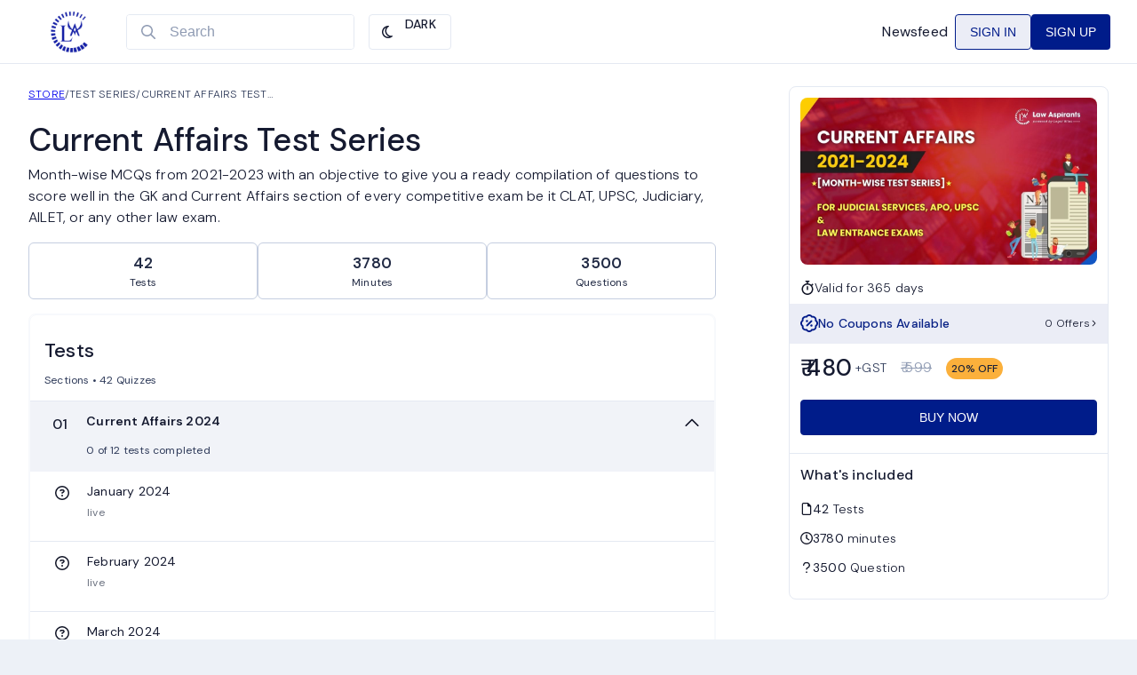

--- FILE ---
content_type: text/html
request_url: https://www.lawaspirants.com/learn/current-affairs-test-series-2023
body_size: 22924
content:
<!DOCTYPE html><html lang="en"><head>  <meta charset="utf-8">  <title>Current Affairs Test Series</title>  <meta name="viewport" content="width=device-width, initial-scale=1">  <link rel="shortcut icon" href="#">  <link href="https://res-cdn.learnyst.com/loki/pro/assets/minimalist-blocks/content.css?version=966b839d6d064d7caf04c26ffe2e0fdf" rel="stylesheet">  <link href="https://res-cdn.learnyst.com/loki/pro/box/box-flex.css?version=966b839d6d064d7caf04c26ffe2e0fdf" rel="stylesheet">  <link href="https://res-cdn.learnyst.com/loki/pro/assets/icons/bootstrap-icons.min.css?version=966b839d6d064d7caf04c26ffe2e0fdf" rel="stylesheet">  <link rel="preconnect" href="https://fonts.googleapis.com">  <link rel="preconnect" href="https://fonts.gstatic.com" crossorigin="">  <link href="https://fonts.googleapis.com/css2?family=DM+Sans:ital,opsz,wght@0,9..40,100;0,9..40,200;0,9..40,300;0,9..40,400;0,9..40,500;0,9..40,600;0,9..40,700;0,9..40,800;0,9..40,900;0,9..40,1000;1,9..40,100;1,9..40,200;1,9..40,300;1,9..40,400;1,9..40,500;1,9..40,600;1,9..40,700;1,9..40,800;1,9..40,900;1,9..40,1000&amp;family=Fira+Code:wght@300;400;500;600;700&amp;display=swap" rel="stylesheet">  <link href="https://res-cdn.learnyst.com/loki/pro/loki-preview.css?version=966b839d6d064d7caf04c26ffe2e0fdf" rel="stylesheet">  <link rel="preload" as="style" href="https://edge-cdn.learnyst.com/learnyst/websites/default/theme_config/light_theme.css">  <link rel="preload" as="style" href="https://edge-cdn.learnyst.com/learnyst/websites/133253/theme_config/light_theme.css">  <link rel="stylesheet" href="https://cdn.jsdelivr.net/npm/@shoelace-style/shoelace@2.17.0/cdn/themes/light.css">  <link rel="stylesheet" href="https://cdn.jsdelivr.net/npm/@shoelace-style/shoelace@2.17.0/cdn/themes/dark.css">  <link rel="stylesheet" href="https://edge-cdn.learnyst.com/learnyst/websites/default/theme_config/light_theme.css">  <link rel="stylesheet" href="https://edge-cdn.learnyst.com/learnyst/websites/default/theme_config/dark_theme.css">  <link rel="stylesheet" href="https://edge-cdn.learnyst.com/learnyst/websites/133253/theme_config/light_theme.css">  <link rel="stylesheet" href="https://edge-cdn.learnyst.com/learnyst/websites/133253/theme_config/dark_theme.css">  <script>    const theme = window.localStorage.getItem("theme-color-mode") || "light";    if (!document.querySelector(".sl-theme-light") || !document.querySelector(".sl-theme-dark")) {      document.documentElement.classList.add(`sl-theme-${theme}`);    }    if (document.querySelector(".sl-theme-light") && theme !== "light") {      document.documentElement.classList.replace("sl-theme-light", "sl-theme-dark");    } else if (document.querySelector(".sl-theme-dark") && theme !== "dark") {      document.documentElement.classList.add("sl-theme-dark", "sl-theme-light");    }  </script>  <script>    if (localStorage.getItem('preview-maincss') != null) {      document.head.insertAdjacentHTML('beforeend', localStorage.getItem('preview-maincss'));    }    if (localStorage.getItem('preview-sectioncss') != null) {      document.head.insertAdjacentHTML('beforeend', localStorage.getItem('preview-sectioncss'));    }  </script>    <script type="module" crossorigin="" src="https://res-cdn.learnyst.com/loki/pro/assets/preview-f5c94c7c.js"></script>  <link rel="modulepreload" crossorigin="" href="https://res-cdn.learnyst.com/loki/pro/assets/preload-helper-d2c0372f.js">            <link rel="icon" href="">      <meta property="og:title" content="Current Affairs Test Series">      <meta property="og:description" content="Preparation for any Competitive Exam is incomplete without the regular practice of GK and Current Affairs. Legal Bites Academy presents the Current Affairs Test Series to help you score well in GK and Current Affairs in the various competitive exams.">      <meta name="description" content="Preparation for any Competitive Exam is incomplete without the regular practice of GK and Current Affairs. Legal Bites Academy presents the Current Affairs Test Series to help you score well in GK and Current Affairs in the various competitive exams.">      <meta property="og:type" content="website">      <meta property="og:image" itemprop="image" content="https://imgproxy.learnyst.com/learnyst-user-assets/school-assets/schools/133253/courses/127109/1708630319800Current_Affairs_Test_Series_Law_Aspirants_lyst2657.jpg">      
<!-- Injected codeSnippetInClassroom -->
<!-- Google tag (gtag.js) - Google Analytics -->
<script async src='https://www.googletagmanager.com/gtag/js?id=UA-236003291-1'>
</script>
<script>
  window.dataLayer = window.dataLayer || [];
  function gtag(){dataLayer.push(arguments);}
  gtag('js', new Date());

  gtag('config', 'UA-236003291-1');
</script></head><body style="touch-action: pan-y" class="lyst-font-family">  <div id="defaultStyleVariables"></div>  <div class="is-wrapper"><div class="is-section is-section-navbar is-section-auto is-box last-box" style="z-index: 9999;">    <div class="is-overlay" style="background-color: var(--lyst-background-basic-color-2);">        <div class="is-overlay-content content-selectable" data-module="">            <bodhi-navbar school-name="Law Aspirants" logo-file-name="https://edge-cdn.learnyst.com/learnyst-user-assets/school-assets/schools/133253/schoolLogo/1654774066302Law%20Aspirant%20by%20LB.png" is-search-enabled="false" custom-styles="display: block; margin-left: auto; margin-right: auto; background-color: var(--lyst-background-basic-color-2);"></bodhi-navbar>        </div>    </div></div><div class="is-section is-section-footer is-section-auto is-box last-box" style="position: absolute; bottom: 0; z-index: 9999;">    <div class="is-overlay">        <div class="is-overlay-content content-selectable" data-module="">            <bodhi-footer school-name="Law Aspirants" logo-file-name="https://edge-cdn.learnyst.com/learnyst-user-assets/school-assets/schools/133253/schoolLogo/1654774066302Law%20Aspirant%20by%20LB.png" custom-styles="display: block; margin-left: auto; margin-right: auto; background-color: var(--lyst-background-basic-color-2);"></bodhi-footer>        </div>    </div></div><div class="is-section is-box box-autofit min-height-60 is-section-100 last-box is-content-top edge-y-2 scroll-target">    <div class="is-overlay" style="background-color: var(--lyst-background-basic-color-2);">    </div>    <div class="is-container v2 leading-13 size-17 is-content-1400 pl-0 pr-0 md-pl-8 md-pr-8 sm-pl-8 sm-pr-8 xs-pl-8 xs-pr-8" style="padding-top: 72px !important;">        <div class="row">            <div class="column desktop-autofit md-autofit sm-autofit" style="padding-left: 0px;">                <bodhi-web-view-back-navigation product-title="Current Affairs Test Series" custom-styles=""></bodhi-web-view-back-navigation>                <bodhi-dynamic-breadcrumb custom-styles="display: block; margin-left: auto; margin-right: auto; width: 100%;"></bodhi-dynamic-breadcrumb>                <bodhi-product-title product-title="Current Affairs Test Series" product-short-description="Month-wise MCQs from 2021-2023  with an objective to give you a ready compilation of questions to score well in the GK and Current Affairs section of every competitive exam be it CLAT, UPSC, Judiciary, AILET, or any other law exam." custom-styles="display: block; width: 100%; min-height: 110px;"></bodhi-product-title>                <bodhi-rating is-reviews-enabled="false" product-id="127109" seo-title="current-affairs-test-series-2023" custom-styles="display: block; margin-left: auto; margin-right: auto; min-height: 16px;"></bodhi-rating>                <bodhi-product-upgrade-recommendation-card product-id="127109" bundle-id="" title="" image-url="https://imgproxy.learnyst.com/learnyst-user-assets/school-assets/schools/133253/courses/127109/1708630319800Current_Affairs_Test_Series_Law_Aspirants_lyst2657.jpg" disable-load-script="" default-pricing-id="" ?show-upgrade-button="" layout-variant="" custom-styles="width: 360px; display: block; margin-left: auto; margin-right: auto;"></bodhi-product-upgrade-recommendation-card>                <bodhi-coupon-slider product-id="127109" bundle-id="" custom-styles="width: 360px; display: block; margin-left: auto; margin-right: auto;"></bodhi-coupon-slider>                <bodhi-sales-card-with-pricing product-id="127109" bundle-id="" product-title="Current Affairs Test Series" product-image="https://imgproxy.learnyst.com/learnyst-user-assets/school-assets/schools/133253/courses/127109/1708630319800Current_Affairs_Test_Series_Law_Aspirants_lyst2657.jpg" ?is-batch="" custom-styles="display: block; margin-left: auto; margin-right: auto; width: 100%;" class="desktop-hidden md-hidden sm-hidden"></bodhi-sales-card-with-pricing>                <bodhi-test-series-kpi product-id="127109" custom-styles="display: block; margin-left: auto; margin-right: auto; width: 100%;" reset="true"></bodhi-test-series-kpi>                <bodhi-syllabus-list product-id="127109" custom-styles="display: block; margin-left: auto; margin-right: auto; width: 100%;"></bodhi-syllabus-list>                <bodhi-authors-list product-id="127109" custom-styles="display: block; margin-left: auto; margin-right: auto; width: 100%; min-height: 852px;"></bodhi-authors-list>                <bodhi-about-product product-id="127109" custom-styles="display: block; margin-left: auto; margin-right: auto; width: 100%; min-height: 176px;"></bodhi-about-product>                <bodhi-rating-review-list is-reviews-enabled="false" product-id="127109" custom-styles="display: block; margin-left: auto; margin-right: auto; min-height: 446px; width: 100%;"></bodhi-rating-review-list>                <bodhi-faq-list product-id="127109" custom-styles="display: block; margin-left: auto; margin-right: auto; min-height: 544px; width: 100%;"></bodhi-faq-list>            </div>            <div class="column sm-autofit flex flex-col items-end" style="max-width: 35%; min-width: 360px; padding-right: 0px; padding-left: 0px;">                <bodhi-sales-card-with-pricing product-id="127109" bundle-id="" product-title="Current Affairs Test Series" product-image="https://imgproxy.learnyst.com/learnyst-user-assets/school-assets/schools/133253/courses/127109/1708630319800Current_Affairs_Test_Series_Law_Aspirants_lyst2657.jpg" ?is-batch="" custom-styles="display: block; margin-left: 0px; margin-right: 0px; min-height: 565.43px;" class="xs-hidden" reset="true"></bodhi-sales-card-with-pricing>            </div>        </div>    </div></div></div>  <script src="https://res-cdn.learnyst.com/loki/pro/assets/scripts/glide/glide.min.js?version=966b839d6d064d7caf04c26ffe2e0fdf"></script>  <script src="https://res-cdn.learnyst.com/loki/pro/assets/scripts/navbar/navbar.min.js?version=966b839d6d064d7caf04c26ffe2e0fdf"></script>  <script src="https://res-cdn.learnyst.com/loki/pro/box/box-flex.js?version=966b839d6d064d7caf04c26ffe2e0fdf"></script>  <script type="module" src="https://unpkg.com/ionicons@7.1.0/dist/ionicons/ionicons.esm.js"></script>  <script nomodule="" src="https://unpkg.com/ionicons@7.1.0/dist/ionicons/ionicons.js"></script>  <lyst-config school-id="133253" subdomain="legal-bites-academy" use-local-font="true" remove-theme="" wdm-registry="%7B%7D" wdm-response="%7B%7D"></lyst-config>  <script>    const searchParams = new URLSearchParams(window.location.search);    const pathname = window.location.pathname;    const lystConfigElement = document.querySelector('lyst-config');    lystConfigElement.setAttribute('school-id', lystConfigElement.getAttribute('school-id') || searchParams.get('schoolId'));    lystConfigElement.setAttribute('subdomain', lystConfigElement.getAttribute('subdomain') || decodeURIComponent(searchParams      .get('embedderOrigin') || "")      ?.replace('.learnyst.com', '')      .replace('.learnyst.net', '')      .replace('http://', '')      .replace('https://', ''));    lystConfigElement.setAttribute('use-local-font', 'true');    if(searchParams.get('removeTheme') && searchParams.get('removeTheme') !== "false"){      lystConfigElement.setAttribute('remove-theme', searchParams.get('removeTheme'));    }    if (!searchParams.get('isDesignMode') && !pathname?.includes('/preview/')) {      lystConfigElement.setAttribute('wdm-lock-registry', "true");    } else {      localStorage.removeItem('lyst-widget-data');    }  </script>  <link href="https://res-cdn.learnyst.com/loki/pro/assets/scripts/glide/css/glide.core.css?version=966b839d6d064d7caf04c26ffe2e0fdf" rel="stylesheet">  <link href="https://res-cdn.learnyst.com/loki/pro/assets/scripts/glide/css/glide.theme.css?version=966b839d6d064d7caf04c26ffe2e0fdf" rel="stylesheet">  <script id="bodhiLoaderScriptWrapper">const bodhiLoaderUrl = decodeURIComponent(searchParams.get('bodhiLoaderUrl'));    const bodhiLoaderScript = document.createElement('script');    bodhiLoaderScript.id = "bodhiLoaderScript";      bodhiLoaderScript.src = (bodhiLoaderUrl && bodhiLoaderUrl !== 'null' && bodhiLoaderUrl !== '')        ? bodhiLoaderUrl        : "https://edge-cdn.learnyst.com/learnyst-apps/bodhi/prod/bodhi-loader/1.245.0/bodhiLoader.js";    bodhiLoaderScript.type = "module";    bodhiLoaderScript.async = true;    bodhiLoaderScript.setAttribute("data-project", 'Bodhi');        document.head.appendChild(bodhiLoaderScript);</script>  <script>    setTimeout(() => {      document.body.click();    }, 2000);    setTimeout(() => {      parent?.document.querySelector('#loader')?.classList.add('hidden');      window.commUtilsTrigger('builderLoaded', {}, console.log);    }, 3000);  </script>  <link href="https://fonts.googleapis.com/css2?family=DM+Sans:ital,wght@0,400;0,500;0,700;1,400;1,500;1,700&amp;display=swap" rel="stylesheet">  <script>    window.lazyLoadOptions = {    };  </script>  <script async="" src="https://cdn.jsdelivr.net/npm/vanilla-lazyload@17.8.4/dist/lazyload.min.js"></script>  <embed-container></embed-container>                                
<!-- Injected troubleshootingModalScript -->

  <script>
  (function() {
    window.SHOW_TROUBLESHOOTING_PAGE = function() {
      console.log('Troubleshooting Modal Function called');

      // Remove existing modal if any
      const existingModal = document.getElementById('troubleshooting-modal');
      if (existingModal) {
        existingModal.remove();
      }

      // Create modal overlay
      const modal = document.createElement('div');
      modal.id = 'troubleshooting-modal';
      modal.style.cssText = `
        position: fixed;
        top: 0;
        left: 0;
        width: 100%;
        height: 100%;
        background: rgba(0, 0, 0, 0.8);
        display: flex;
        align-items: center;
        justify-content: center;
        z-index: 999999;
        font-family: -apple-system, BlinkMacSystemFont, 'Segoe UI', Roboto, sans-serif;
        backdrop-filter: blur(4px);
      `;

      // Create modal content
      const modalContent = document.createElement('div');
      modalContent.style.cssText = `
        background: white;
        border-radius: 12px;
        padding: 40px;
        max-width: 500px;
        width: 90%;
        max-height: 85vh;
        overflow-y: auto;
        position: relative;
        box-shadow: 0 10px 40px rgba(0, 0, 0, 0.3);
      `;

      // Create close button
      const closeBtn = document.createElement('button');
      closeBtn.innerHTML = '&times;';
      closeBtn.style.cssText = `
        position: absolute;
        top: 15px;
        right: 15px;
        background: #f5f5f5;
        border: none;
        font-size: 28px;
        cursor: pointer;
        color: #666;
        line-height: 1;
        padding: 0;
        width: 35px;
        height: 35px;
        border-radius: 50%;
        display: flex;
        align-items: center;
        justify-content: center;
        transition: all 0.2s;
      `;
      closeBtn.onmouseover = function() {
        this.style.background = '#e0e0e0';
        this.style.color = '#333';
      };
      closeBtn.onmouseout = function() {
        this.style.background = '#f5f5f5';
        this.style.color = '#666';
      };
      closeBtn.onclick = function() {
        modal.remove();
      };

      // Content container
      const contentDiv = document.createElement('div');
      contentDiv.id = 'troubleshooting-content';
      contentDiv.innerHTML = `
        <div style="text-align: center; margin-bottom: 30px;">
          <h2 style="margin: 0 0 10px 0; color: #1a1a1a; font-size: 26px; font-weight: 600;">
            DNS Resolution Guide
          </h2>
          <p style="margin: 0; color: #666; font-size: 14px;">
            Follow these resources to resolve common DNS issues
          </p>
        </div>

        <div style="display: flex; flex-direction: column; gap: 12px;">
          <a href="https://drive.google.com/drive/folders/1cLHXQTg73jVBmv5rp7T8yePb659f1VXP?usp=sharing"
             target="_blank"
             rel="noopener noreferrer"
             style="display: flex; align-items: center; padding: 16px 20px; background: #f8f9fa; border-radius: 8px; text-decoration: none; border: 1px solid #e0e0e0; transition: all 0.2s;"
             onmouseover="this.style.background='#e8f4f8'; this.style.borderColor='#0066cc';"
             onmouseout="this.style.background='#f8f9fa'; this.style.borderColor='#e0e0e0';">
            <span style="font-size: 24px; margin-right: 15px;">📱</span>
            <div>
              <div style="color: #1a1a1a; font-weight: 500; font-size: 15px;">Android App</div>
              <div style="color: #666; font-size: 13px; margin-top: 2px;">View troubleshooting guide</div>
            </div>
          </a>

          <a href="https://drive.google.com/file/d/1j8AhQaWwFHHIxqUG1O3MJYgN_Vh518n0/view?usp=sharing"
             target="_blank"
             rel="noopener noreferrer"
             style="display: flex; align-items: center; padding: 16px 20px; background: #f8f9fa; border-radius: 8px; text-decoration: none; border: 1px solid #e0e0e0; transition: all 0.2s;"
             onmouseover="this.style.background='#e8f4f8'; this.style.borderColor='#0066cc';"
             onmouseout="this.style.background='#f8f9fa'; this.style.borderColor='#e0e0e0';">
            <span style="font-size: 24px; margin-right: 15px;">📲</span>
            <div>
              <div style="color: #1a1a1a; font-weight: 500; font-size: 15px;">iOS App (WiFi)</div>
              <div style="color: #666; font-size: 13px; margin-top: 2px;">View troubleshooting guide</div>
            </div>
          </a>

          <a href="https://www.youtube.com/watch?v=9BD264pKWzc"
             target="_blank"
             rel="noopener noreferrer"
             style="display: flex; align-items: center; padding: 16px 20px; background: #f8f9fa; border-radius: 8px; text-decoration: none; border: 1px solid #e0e0e0; transition: all 0.2s;"
             onmouseover="this.style.background='#e8f4f8'; this.style.borderColor='#0066cc';"
             onmouseout="this.style.background='#f8f9fa'; this.style.borderColor='#e0e0e0';">
            <span style="font-size: 24px; margin-right: 15px;">💻</span>
            <div>
              <div style="color: #1a1a1a; font-weight: 500; font-size: 15px;">Windows Browser</div>
              <div style="color: #666; font-size: 13px; margin-top: 2px;">Watch video tutorial</div>
            </div>
          </a>

          <a href="https://www.youtube.com/watch?v=fu93Z4BVH70"
             target="_blank"
             rel="noopener noreferrer"
             style="display: flex; align-items: center; padding: 16px 20px; background: #f8f9fa; border-radius: 8px; text-decoration: none; border: 1px solid #e0e0e0; transition: all 0.2s;"
             onmouseover="this.style.background='#e8f4f8'; this.style.borderColor='#0066cc';"
             onmouseout="this.style.background='#f8f9fa'; this.style.borderColor='#e0e0e0';">
            <span style="font-size: 24px; margin-right: 15px;">🍎</span>
            <div>
              <div style="color: #1a1a1a; font-weight: 500; font-size: 15px;">iOS Browser (Safari/Chrome)</div>
              <div style="color: #666; font-size: 13px; margin-top: 2px;">Watch video tutorial</div>
            </div>
          </a>
        </div>
      `;

      // Assemble modal
      modalContent.appendChild(closeBtn);
      modalContent.appendChild(contentDiv);
      modal.appendChild(modalContent);

      // Add to body
      document.body.appendChild(modal);

      // Close on overlay click
      modal.addEventListener('click', function(e) {
        if (e.target === modal) {
          modal.remove();
        }
      });
    };
  })();
  </script>
<script>
  (function() {
    window.LYST_LOCAL_SCHOOL_ID = "133253";
    window.document.addEventListener("contextmenu", (event) =>
      event.preventDefault()
    );
    
      // Handle color mode from native app if present
      const urlParams = new URLSearchParams(window.location.search);
      const isFromNativeApp = urlParams.get("isUserAccessedFromNativeApp") === "true";
      if (isFromNativeApp) {
        const isDarkMode = urlParams.get("isDarkMode") === "true";
        const nativeColorMode = isDarkMode ? "dark" : "light";

        window.localStorage.setItem("theme-color-mode", nativeColorMode);
        document.documentElement.classList.remove("sl-theme-light", "sl-theme-dark");
        document.documentElement.classList.add(`sl-theme-${nativeColorMode}`);
      } else {
        // Handle color mode for non-native app users

        const disableToggle = false;
        let isUserAccessedFromNativeApp;
        const lystAuthString = window.localStorage.getItem("lystAuth");
        if (lystAuthString) {
          const safeJsonParse = data => {
            try {
              return JSON.parse(data);
            } catch (error) {
              return null;
            }
          };
          const lystAuthObj = safeJsonParse(lystAuthString);
          const isUserFromNativeKey = lystAuthObj?.data?.isUserAccessedFromNativeApp;
          if (isUserFromNativeKey) {
            isUserAccessedFromNativeApp = safeJsonParse(isUserFromNativeKey);
          }
        }
        if (disableToggle && !isUserAccessedFromNativeApp) {
          window.localStorage.removeItem("theme-color-mode")
        }

        const currentColorMode = window.localStorage.getItem("theme-color-mode");

        if (!currentColorMode) {
          // No color mode set, use default
          window.localStorage.setItem("theme-color-mode", "light");
          document.documentElement.classList.remove("sl-theme-light", "sl-theme-dark");
          document.documentElement.classList.add("sl-theme-light");
        } else {
          // Apply existing user preference
          if (currentColorMode === "dark") {
            document.documentElement.classList.replace("sl-theme-light", "sl-theme-dark");
          } else {
            document.documentElement.classList.replace("sl-theme-dark", "sl-theme-light");
          }
        }
      }
    
  })();
</script>
</body></html>

--- FILE ---
content_type: text/css
request_url: https://edge-cdn.learnyst.com/learnyst/websites/133253/theme_config/light_theme.css
body_size: 5625
content:
@import url(https://fonts.googleapis.com/css2?family=DM+Sans:wght@400;500&display=swap); @import url(https://fonts.googleapis.com/css2?family=DM+Sans:wght@400;500&display=swap); :root, :host .sl-theme-light { color-scheme: light; --lyst-button-radius: 4; --lyst-heading-font-family: DM Sans, sans-serif; --lyst-paragraph-font-family: DM Sans, sans-serif; --primary-100: #eeeff7; --primary-200: #b3badc; --primary-300: #7786c1; --primary-400: #3c51a5; --primary-500: #001c8a; --primary-600: #061f84; --primary-700: #0c237e; --primary-800: #112677; --primary-900: #172971; --success-100: #F4FDE1; --success-200: #E8FBC4; --success-300: #D4F3A3; --success-400: #BDE788; --success-500: #9ED762; --success-600: #7CB847; --success-700: #5D9A31; --success-800: #417C1F; --success-900: #2D6712; --secondary-100: #DAFAEB; --secondary-200: #B6F6DE; --secondary-300: #8CE6CD; --secondary-400: #68CEBB; --secondary-500: #3CAEA3; --secondary-600: #2B9595; --secondary-700: #1E757D; --secondary-800: #135664; --secondary-900: #0B4053; --accent-100: #FEF5D7; --accent-200: #FEE9B0; --accent-300: #FDD989; --accent-400: #FCC96B; --accent-500: #FBB03B; --accent-600: #D78D2B; --accent-700: #B46D1D; --accent-800: #915012; --accent-900: #783C0B; --danger-100: #FBD2C8; --danger-200: #F79E94; --danger-300: #E75D5C; --danger-400: #CF3341; --danger-500: #B00020; --danger-600: #970029; --danger-700: #7E002E; --danger-800: #66002F; --danger-900: #54002F; --basic-100: #FFFFFF; --basic-200: #F7F9FC; --basic-300: #EDF1F7; --basic-400: #E4E9F2; --basic-500: #C5CEE0; --basic-600: #8F9BB3; --basic-700: #2E3A59; --basic-800: #222B45; --basic-900: #1A2138; --basic-1000: #151A30; --basic-1100: #101426; --on-primary-100: var(--basic-1000); --on-primary-200: var(--basic-1000); --on-primary-300: var(--basic-1000); --on-primary-400: var(--basic-200); --on-primary-500: var(--basic-200); --on-primary-600: var(--basic-200); --on-primary-700: var(--basic-200); --on-primary-800: var(--basic-200); --on-primary-900: var(--basic-200); --on-success-100: var(--basic-1000); --on-success-200: var(--basic-1000); --on-success-300: var(--basic-1000); --on-success-400: var(--basic-1000); --on-success-500: var(--basic-1000); --on-success-600: var(--basic-1000); --on-success-700: var(--basic-200); --on-success-800: var(--basic-200); --on-success-900: var(--basic-200); --on-secondary-100: var(--basic-1000); --on-secondary-200: var(--basic-1000); --on-secondary-300: var(--basic-1000); --on-secondary-400: var(--basic-1000); --on-secondary-500: var(--basic-1000); --on-secondary-600: var(--basic-200); --on-secondary-700: var(--basic-200); --on-secondary-800: var(--basic-200); --on-secondary-900: var(--basic-200); --on-accent-100: var(--basic-1000); --on-accent-200: var(--basic-1000); --on-accent-300: var(--basic-1000); --on-accent-400: var(--basic-1000); --on-accent-500: var(--basic-1000); --on-accent-600: var(--basic-1000); --on-accent-700: var(--basic-200); --on-accent-800: var(--basic-200); --on-accent-900: var(--basic-200); --on-danger-100: var(--basic-1000); --on-danger-200: var(--basic-1000); --on-danger-300: var(--basic-1000); --on-danger-400: var(--basic-200); --on-danger-500: var(--basic-200); --on-danger-600: var(--basic-200); --on-danger-700: var(--basic-200); --on-danger-800: var(--basic-200); --on-danger-900: var(--basic-200); --on-basic-100: var(--basic-1000); --on-basic-200: var(--basic-1000); --on-basic-300: var(--basic-1000); --on-basic-400: var(--basic-1000); --on-basic-500: var(--basic-1000); --on-basic-600: var(--basic-1000); --on-basic-700: var(--basic-200); --on-basic-800: var(--basic-200); --on-basic-900: var(--basic-200); --on-basic-1000: var(--basic-200); --on-basic-1100: var(--basic-200); --primary-transparent-100: rgba(0, 28, 138, 0.08); --primary-transparent-200: rgba(0, 28, 138, 0.16); --primary-transparent-300: rgba(0, 28, 138, 0.24); --primary-transparent-400: rgba(0, 28, 138, 0.32); --primary-transparent-500: rgba(0, 28, 138, 0.4); --primary-transparent-600: rgba(0, 28, 138, 0.48); --secondary-transparent-100: rgba(60, 174, 163, 0.08); --secondary-transparent-200: rgba(60, 174, 163, 0.16); --secondary-transparent-300: rgba(60, 174, 163, 0.24); --secondary-transparent-400: rgba(60, 174, 163, 0.32); --secondary-transparent-500: rgba(60, 174, 163, 0.4); --secondary-transparent-600: rgba(60, 174, 163, 0.48); --accent-transparent-100: rgba(251, 176, 59, 0.08); --accent-transparent-200: rgba(251, 176, 59, 0.16); --accent-transparent-300: rgba(251, 176, 59, 0.24); --accent-transparent-400: rgba(251, 176, 59, 0.32); --accent-transparent-500: rgba(251, 176, 59, 0.4); --accent-transparent-600: rgba(251, 176, 59, 0.48); --basic-transparent-100: rgba(197, 206, 224, 0.08); --basic-transparent-200: rgba(197, 206, 224, 0.16); --basic-transparent-300: rgba(197, 206, 224, 0.24); --basic-transparent-400: rgba(197, 206, 224, 0.32); --basic-transparent-500: rgba(197, 206, 224, 0.4); --basic-transparent-600: rgba(197, 206, 224, 0.48); --success-transparent-100: rgba(158, 215, 98, 0.08); --success-transparent-200: rgba(158, 215, 98, 0.16); --success-transparent-300: rgba(158, 215, 98, 0.24); --success-transparent-400: rgba(158, 215, 98, 0.32); --success-transparent-500: rgba(158, 215, 98, 0.4); --success-transparent-600: rgba(158, 215, 98, 0.48); --danger-transparent-100: rgba(176, 0, 32, 0.08); --danger-transparent-200: rgba(176, 0, 32, 0.16); --danger-transparent-300: rgba(176, 0, 32, 0.24); --danger-transparent-400: rgba(176, 0, 32, 0.32); --danger-transparent-500: rgba(176, 0, 32, 0.4); --danger-transparent-600: rgba(176, 0, 32, 0.48); --alternate-transparent-100: rgba(255, 255, 255, 0.08); --alternate-transparent-200: rgba(255, 255, 255, 0.16); --alternate-transparent-300: rgba(255, 255, 255, 0.24); --alternate-transparent-400: rgba(255, 255, 255, 0.32); --alternate-transparent-500: rgba(255, 255, 255, 0.4); --alternate-transparent-600: rgba(255, 255, 255, 0.48);  }

--- FILE ---
content_type: text/css
request_url: https://res-cdn.learnyst.com/loki/pro/assets/minimalist-blocks/content.css?version=966b839d6d064d7caf04c26ffe2e0fdf
body_size: 210620
content:
/* @import url("../ionicons/css/ionicons.min.css");  */
@import url("https://cdnjs.cloudflare.com/ajax/libs/ionicons/2.0.0/css/ionicons.min.css");

/* @import url("../icons/bootstrap-icons.min.css");  */
@import url("https://cdn.jsdelivr.net/npm/bootstrap-icons@1.11.3/font/bootstrap-icons.min.css"); 

/* Adjustment for css frameworks */

html { color:#000; } /* For UIKit */

.mdl-cell { margin-top:0px;margin-bottom:0px; } /* For Material Design Lite */

.container img { margin:0.4rem 0 0.4rem; } /* Images' default margin */

/* Default Typography */

html { font-size: 100%; }  
body {
    margin: 0;
    font-family: system-ui, sans-serif;
    font-size: 1rem; 
    font-weight: 300;
    line-height: 1.5;
}
h1, h2, h3, h4, h5, h6 {
    font-weight: 500;
    line-height: 1.17;
}
h1 {font-size: 2.5rem; margin: 1.2rem 0 1.2rem; }
h2 {font-size: 2rem; margin: 1rem 0 1rem; }
h3 {font-size: 1.73rem; margin: 1rem 0 1rem; }
h4 {font-size: 1.5rem; margin: 0.5rem 0 0.5rem; }
h5 {font-size: 1.25rem; margin: 0.5rem 0 0.5rem; }
h6 {font-size: 1rem; margin: 0.5rem 0 0.5rem; }
p {margin:0.8rem 0 0.8rem;}
ul, ol { margin:0 0 1rem; padding-inline-start: 20px;}

.display { margin-bottom: 0.5rem;  }
.display h1 {
    font-weight: 800;
    font-size: 3.2rem;
}
.display p {
    font-size: 1.3rem;
}

/* @media all and (max-width: 1024px) {
    h1 {font-size: 2rem; margin: 0.5rem 0 1rem; }
    h2 {font-size: 1.8rem; margin: 0.5rem 0 1rem; }
    h3 {font-size: 1.5rem; margin: 0.5rem 0 0.8rem; }
    h4 {font-size: 1.25rem; margin: 0.5rem 0 0.5rem; }
    h5 {font-size: 1.1rem; margin: 0.5rem 0 0.5rem; }
    h6 {font-size: 1rem; margin: 0.5rem 0 0.5rem; }
    p {font-size: 1rem; margin: 0 0 0.8rem; }
    .display h1 { font-size: 2.2rem; }
    .display p { font-size: 1.1rem; }
} */

/* Default Elements */

a {color: inherit;} 
a[role="button"] i { color:inherit; }
.is-dark-text a[role="button"] i, .is-light-text a[role="button"] i, a[role="button"] i { color:inherit; }
hr {background:none;background-color: transparent;border:none;border-top: rgba(0, 0, 0, 0.18) 1px solid;margin: 30px 0 25px;padding: 5px;}    
img {max-width:100%;}
figure {margin:0}
table td {padding:12px;}
pre {
    font-family: courier, monospace;
    font-size: 1rem;
    white-space: pre-wrap;
    line-height: 1.4;
    padding: 15px;
    background: rgba(0, 0, 0, 0.03);
}
blockquote {margin:16px 40px;}
b, strong {
    font-weight: 600;
}
sup {
    vertical-align: super;
}
sub {
    vertical-align: sub;
}
[type='text'],
[type='email'],
[type='url'],
[type='password'],
[type='number'],
[type='date'],
[type='datetime-local'],
[type='month'],
[type='search'],
[type='tel'],
[type='time'],
[type='week'],
textarea, 
button,
a {
    box-sizing: border-box;
}

/* Built-in Grid */
.container {
    margin: 0 auto;
    max-width: 800px;
}
.column {
    position: relative;
    box-sizing: border-box;
    width: 100%;
}
@media (min-width: 761px) { /*971px*/
    .row {
        display: flex;
    }
    .column {
        padding-left: 1rem;
        padding-right: 1rem;
    }
    .column.full { width: 100%; }
    .column.two-third { width: 66.7%; }
    .column.two-fourth { width: 75%; }
    .column.two-fifth { width: 80%; }
    .column.two-sixth { width: 83.3%; }
    .column.half { width: 50%; }
    .column.third { width: 33.3%; }
    .column.fourth { width: 25%; }
    .column.fifth { width: 20%; }
    .column.sixth { width: 16.6%; }
    .column.seventh { width: 14.285714285714286%; }
    .column.eighth { width: 12.5%; }
    .column.ninth { width: 11.111111111111111%; }
    .column.tenth { width: 10%; }
    .column.eleventh { width: 9.090909090909091%; }
    .column.twelfth { width: 8.333333333333333%; }
    .column.flow-opposite { float: right; }  

    /* 
    .is-container > .row {
        display: flex;
        flex-wrap: nowrap;
        max-width: unset;
    }
    .is-container > .row > .column {
        padding-left: 1rem;
        padding-right: 1rem;
        flex-shrink: initial; 
    }
    */
}

/* Overide Bootstrap */
.row { flex-wrap: initial; }
.row>* { flex-shrink: initial; }

/* Responsive Utility */
@media all and (max-width: 760px) { /*970px*/
    .flow-reverse { display: flex; flex-direction: column-reverse; } 
    .column,
    .container > div /* in needed, container class here can be changed with your own class */ { 
        min-width: 100%; /* If there is column's inline width, this will make the column full-width in mobile */
        min-height: unset !important;
    }
}

@media (max-width: 760px) {
    body:not(.data-editor) .xs-hidden {display:none !important}
    body.data-editor .xs-hidden {opacity:0.6}
}
@media (min-width: 761px) and (max-width: 970px) {
    body:not(.data-editor) .sm-hidden {display:none !important}
    body.data-editor .sm-hidden {opacity:0.6}
    .sm-autofit > div:not(.is-row-overlay):not(.is-row-tool):not(.is-col-tool) {
        width: 100% !important;
        flex: auto !important;
    }
}
@media (min-width: 971px) and (max-width: 1280px) {
    body:not(.data-editor) .md-hidden {display:none !important}
    body.data-editor .md-hidden {opacity:0.6}
    .md-autofit > div:not(.is-row-overlay):not(.is-row-tool):not(.is-col-tool) {
        width: 100% !important;
        flex: auto !important;
    }
}
@media (min-width: 1281px) { /* Use: body:not(.data-editor) to prevent hidden during editing */
    body:not(.data-editor) .desktop-hidden {display:none !important}
    body.data-editor .desktop-hidden {opacity:0.6}
    body:not(.data-editor) .desktop-autofit:not(.desktop-items-1):not(.desktop-items-2):not(.desktop-items-3):not(.desktop-items-4):not(.desktop-items-5):not(.desktop-items-6) > div:not(.is-row-overlay):not(.is-row-tool):not(.is-col-tool) {
        width: 100% !important;
        flex: auto !important;
    }
}

/* wrap & reverse columns */
@media (max-width: 760px) {
    .xs-items-6, .xs-items-5, .xs-items-4, .xs-items-3, .xs-items-2, .xs-items-1 { 
        display: flex !important; flex-flow: wrap; justify-content: space-between;
    }
    .xs-items-6 > div:not(.is-tool,.is-rowadd-tool,.is-row-overlay) { width: calc(100% * (1/6)) !important; max-width: unset !important; flex: 1 0 auto !important; min-width: unset !important; padding-right:15px; }
    .xs-items-5 > div:not(.is-tool,.is-rowadd-tool,.is-row-overlay) { width: calc(100% * (1/5)) !important; max-width: unset !important; flex: 1 0 auto !important; min-width: unset !important; padding-right:15px; }
    .xs-items-4 > div:not(.is-tool,.is-rowadd-tool,.is-row-overlay) { width: calc(100% * (1/4)) !important; max-width: unset !important; flex: 1 0 auto !important; min-width: unset !important; padding-right:15px; }
    .xs-items-3 > div:not(.is-tool,.is-rowadd-tool,.is-row-overlay) { width: calc(100% * (1/3)) !important; max-width: unset !important; flex: 1 0 auto !important; min-width: unset !important; padding-right:15px; }
    .xs-items-2 > div:not(.is-tool,.is-rowadd-tool,.is-row-overlay) { width: calc(100% * (1/2)) !important; max-width: unset !important; flex: 1 0 auto !important; min-width: unset !important; padding-right:15px; }
    .xs-items-1 > div:not(.is-tool,.is-rowadd-tool,.is-row-overlay) { width: calc(100% * (1/1)) !important; max-width: unset !important; flex: 1 0 auto !important; min-width: unset !important; }
    /* no class (not set) = xs-items-1 */

    .xs-column-reverse { display: flex; flex-direction: column-reverse !important; } 
    .xs-column-reverse.xs-items-1 { flex-direction: column-reverse !important; } 
    .xs-column-reverse.xs-items-2 { flex-direction: row-reverse !important; } 
    .xs-column-reverse.xs-items-3 { flex-direction: row-reverse !important; } 
    .xs-column-reverse.xs-items-4 { flex-direction: row-reverse !important; } 
    .xs-column-reverse.xs-items-5 { flex-direction: row-reverse !important; } 
    .xs-column-reverse.xs-items-6 { flex-direction: row-reverse !important; } 
}
@media (min-width: 761px) and (max-width: 970px) {
    .sm-items-6, .sm-items-5, .sm-items-4, .sm-items-3, .sm-items-2, .sm-items-1 { 
        display: flex !important; flex-flow: wrap; justify-content: space-between;
    }
    .sm-items-6 > div:not(.is-tool,.is-rowadd-tool,.is-row-overlay) { width: calc(100% * (1/6)) !important; max-width: unset !important; flex: 1 0 auto !important; margin: 0; padding-left: 15px;padding-right: 15px; }
    .sm-items-5 > div:not(.is-tool,.is-rowadd-tool,.is-row-overlay) { width: calc(100% * (1/5)) !important; max-width: unset !important; flex: 1 0 auto !important; margin: 0; padding-left: 15px;padding-right: 15px; }
    .sm-items-4 > div:not(.is-tool,.is-rowadd-tool,.is-row-overlay) { width: calc(100% * (1/4)) !important; max-width: unset !important; flex: 1 0 auto !important; margin: 0; padding-left: 15px;padding-right: 15px; }
    .sm-items-3 > div:not(.is-tool,.is-rowadd-tool,.is-row-overlay) { width: calc(100% * (1/3)) !important; max-width: unset !important; flex: 1 0 auto !important; margin: 0; padding-left: 15px;padding-right: 15px; }
    .sm-items-2 > div:not(.is-tool,.is-rowadd-tool,.is-row-overlay) { width: calc(100% * (1/2)) !important; max-width: unset !important; flex: 1 0 auto !important; margin: 0; padding-left: 15px;padding-right: 15px; }
    .sm-items-1 > div:not(.is-tool,.is-rowadd-tool,.is-row-overlay) { width: calc(100% * (1/1)) !important; max-width: unset !important; flex: 1 0 auto !important; margin: 0; padding-left: 15px;padding-right: 15px; }
    /* no class (not set) => use default (all columns in one line) */
    
    .sm-column-reverse { display: flex; flex-direction: row-reverse !important; } 
    .sm-column-reverse.sm-items-1 { flex-direction: column-reverse !important; } 
}
@media (min-width: 971px) and (max-width: 1280px) {
    .md-items-6, .md-items-5, .md-items-4, .md-items-3, .md-items-2, .md-items-1 { 
        display: flex !important; flex-flow: wrap; justify-content: space-between;
    }
    .md-items-6 > div:not(.is-tool,.is-rowadd-tool,.is-row-overlay) { width: calc(100% * (1/6)) !important; max-width: unset !important; flex: 1 0 auto !important; margin: 0; padding-left: 15px;padding-right: 15px; }
    .md-items-5 > div:not(.is-tool,.is-rowadd-tool,.is-row-overlay) { width: calc(100% * (1/5)) !important; max-width: unset !important; flex: 1 0 auto !important; margin: 0; padding-left: 15px;padding-right: 15px; }
    .md-items-4 > div:not(.is-tool,.is-rowadd-tool,.is-row-overlay) { width: calc(100% * (1/4)) !important; max-width: unset !important; flex: 1 0 auto !important; margin: 0; padding-left: 15px;padding-right: 15px; }
    .md-items-3 > div:not(.is-tool,.is-rowadd-tool,.is-row-overlay) { width: calc(100% * (1/3)) !important; max-width: unset !important; flex: 1 0 auto !important; margin: 0; padding-left: 15px;padding-right: 15px; }
    .md-items-2 > div:not(.is-tool,.is-rowadd-tool,.is-row-overlay) { width: calc(100% * (1/2)) !important; max-width: unset !important; flex: 1 0 auto !important; margin: 0; padding-left: 15px;padding-right: 15px; }
    .md-items-1 > div:not(.is-tool,.is-rowadd-tool,.is-row-overlay) { width: calc(100% * (1/1)) !important; max-width: unset !important; flex: 1 0 auto !important; margin: 0; padding-left: 15px;padding-right: 15px; }
    /* no class (not set) => use default (all columns in one line) */

    .md-column-reverse { display: flex; flex-direction: row-reverse !important; } 
    .md-column-reverse.md-items-1 { flex-direction: column-reverse !important; } 
}
@media (min-width: 1281px) {
    .desktop-items-6, .desktop-items-5, .desktop-items-4, .desktop-items-3, .desktop-items-2, .desktop-items-1 { 
        display: flex !important; flex-flow: wrap; justify-content: space-between;
    }
    .desktop-items-6 > div:not(.is-tool,.is-rowadd-tool,.is-row-overlay) { width: calc(100% * (1/6)) !important; max-width: unset !important; flex: 1 0 auto !important; margin: 0; padding-left: 15px;padding-right: 15px; }
    .desktop-items-5 > div:not(.is-tool,.is-rowadd-tool,.is-row-overlay) { width: calc(100% * (1/5)) !important; max-width: unset !important; flex: 1 0 auto !important; margin: 0; padding-left: 15px;padding-right: 15px; }
    .desktop-items-4 > div:not(.is-tool,.is-rowadd-tool,.is-row-overlay) { width: calc(100% * (1/4)) !important; max-width: unset !important; flex: 1 0 auto !important; margin: 0; padding-left: 15px;padding-right: 15px; }
    .desktop-items-3 > div:not(.is-tool,.is-rowadd-tool,.is-row-overlay) { width: calc(100% * (1/3)) !important; max-width: unset !important; flex: 1 0 auto !important; margin: 0; padding-left: 15px;padding-right: 15px; }
    .desktop-items-2 > div:not(.is-tool,.is-rowadd-tool,.is-row-overlay) { width: calc(100% * (1/2)) !important; max-width: unset !important; flex: 1 0 auto !important; margin: 0; padding-left: 15px;padding-right: 15px; }
    .desktop-items-1 > div:not(.is-tool,.is-rowadd-tool,.is-row-overlay) { width: calc(100% * (1/1)) !important; max-width: unset !important; flex: 1 0 auto !important; margin: 0; padding-left: 15px;padding-right: 15px; }
    /* no class (not set) => use default (all columns in one line) */

    .desktop-column-reverse { display: flex; flex-direction: row-reverse !important; } 
    .desktop-column-reverse.desktop-items-1 { flex-direction: column-reverse !important; } 
}
/* /Responsive Utility */

.spacer {width:100%}
.center {text-align:center}
.right {text-align:right}
.left {text-align:left}
.img-circular {display:inline-block; width: 200px; height: 200px; position: relative; overflow: hidden; border-radius: 50%;}
.img-circular img {display: inline;margin:0 auto; height: 100%; width: auto; max-width: none; min-width: 100%; min-height: 100%;}

.padding-0 {padding:0px !important;box-sizing: border-box;}
.padding-10 {padding:10px !important;box-sizing: border-box;}
.padding-20 {padding:20px !important;box-sizing: border-box;}
.padding-30 {padding:30px !important;box-sizing: border-box;}
.padding-40 {padding:40px !important;box-sizing: border-box;}
.padding-50 {padding:50px !important;box-sizing: border-box;}
.padding-60 {padding:60px !important;box-sizing: border-box;}

@media all and (max-width: 540px) {
    .padding-0 {padding:0px !important;}
    .padding-10 {padding:5px !important;}
    .padding-20 {padding:10px !important;}
    .padding-30 {padding:15px !important;}
    .padding-40 {padding:20px !important;}
    .padding-50 {padding:25px !important;}
    .padding-60 {padding:30px !important;}
}

.margin-0 {margin:0 !important} 
.margin-20 {margin:20px !important} 
.margin-25 {margin:25px !important} 
.margin-30 {margin:30px !important} 
.margin-35 {margin:35px !important} 
.margin-40 {margin:40px !important}
.is-card { display:table; background-color:#fff;  }
.is-card > * { display:table; }
.is-card-circle { width:280px; height: 280px; border-radius:500px; padding:70px; margin:0 auto; }
@media all and (max-width: 540px) {
    .is-card-circle { zoom:0.7; transform: scale(0.7); }
}
.is-card-content-centered { display:table-cell;vertical-align:middle;text-align:center; }
.max-390 { max-width:390px;margin:0 auto; }
.box-border	{ box-sizing: border-box; }
.shadow-1 {
    box-shadow: 0 0 #0000, 0 0 #0000, 0 4px 6px -1px rgb(0 0 0 / 0.1), 0 2px 4px -2px rgb(0 0 0 / 0.1);
}
.shadow-2 { /* screenshot */
    -webkit-box-shadow: 0 30px 50px rgba(0, 0, 0, 0.15);
    -moz-box-shadow: 0 30px 50px rgba(0, 0, 0, 0.15);
    box-shadow: 0 30px 50px rgba(0, 0, 0, 0.15);
}
.shadow-3 { /* highlight */
    -webkit-box-shadow: 0 0px 100px rgba(0, 0, 0, 0.2); 
    -moz-box-shadow: 0 0px 100px rgba(0, 0, 0, 0.2); 
    box-shadow: 0 0px 100px rgba(0, 0, 0, 0.2); 
}

img.circle {border-radius:500px;margin-top:0;}
img.bordered {border: #ccc 1px solid;}

.embed-responsive {position: relative;display:block;width:100%;height:0;padding:0;overflow:hidden;margin-top: 1.4em;margin-bottom: 1em;} 
.embed-responsive.embed-responsive-16by9 {padding-bottom: 56.25%;}
.embed-responsive.embed-responsive-4by3 {padding-bottom: 75%;}
.embed-responsive iframe {position: absolute;top:0;bottom:0;left:0;width:100%;height:100%;border:0;}

.list {position:relative;margin:1.5em 0;box-shadow:none;}
.list > i {position:absolute;left:-3px;top:6px;font-size:1.7em;line-height:1;} 
.list > h2, .list > h3 {margin: 0 0 0 50px !important; line-height: 1.2 !important;}
.list > p {margin: 5px 0 0 50px !important}

.list.larger > i {position:absolute;left:-3px;top:0;font-size:1.7em;line-height:1;} 
.list.larger > h2, .list.larger > h3 {margin: 0 0 0 70px !important; line-height: 1.2 !important;}
.list.larger > p {margin: 5px 0 0 70px !important}

.quote {position:relative;margin:1.5em 0;}
.quote > i {position: absolute;top: -10px; left: -7px;font-size: 2em;}
.quote > small {margin-left:50px;opacity: 0.7;font-size: 1em;}
.quote > p {margin-left:50px;font-size: 1.5em;}
@media all and (max-width: 540px) {
    .quote > i {left: -15px;font-size:1.5em;}
    .quote > small {margin-left:20px;font-size: 1em;}
    .quote > p {margin-left:20px !important;font-size: 1.2em;}
}

.left .is-social { justify-content: flex-start }
.center .is-social { justify-content: center }
.right .is-social { justify-content: flex-end }

.is-social { display: flex; gap: 2.2rem; margin:1.2rem 0 0.8rem; }
.is-social a > i {font-size: 1.2em;}
.is-social.text-left { justify-content: flex-start }
.is-social.text-right { justify-content: flex-end }
.is-social.text-center { justify-content: center }
.is-social.text-justify { justify-content: space-around }

.height-20 {height:20px;flex:none;}
.height-40 {height:40px;flex:none;}
.height-60 {height:60px;flex:none;}
.height-80 {height:80px;flex:none;}
.height-100 {height:100px;flex:none;}
.height-120 {height:120px;flex:none;}
.height-140 {height:140px;flex:none;}
.height-160 {height:160px;flex:none;}
.height-180 {height:180px;flex:none;}
.height-200 {height:200px;flex:none;}
.height-220 {height:220px;flex:none;}
.height-240 {height:240px;flex:none;}
.height-260 {height:260px;flex:none;}
.height-280 {height:280px;flex:none;}
.height-300 {height:300px;flex:none;}

@media (min-width: 1921px) {
    .v2:not(.v3) .height-20 {height:2.5vh}
    .v2:not(.v3) .height-40 {height:5vh}
    .v2:not(.v3) .height-60 {height:7.5vh}
    .v2:not(.v3) .height-80 {height:10vh}
    .v2:not(.v3) .height-100 {height:12.5vh}
    .v2:not(.v3) .height-120 {height:15vh}
    .v2:not(.v3) .height-140 {height:17.5vh}
    .v2:not(.v3) .height-160 {height:20vh}
    .v2:not(.v3) .height-180 {height:22.5vh}
    .v2:not(.v3) .height-200 {height:25vh}
    .v2:not(.v3) .height-220 {height:27.5vh}
    .v2:not(.v3) .height-240 {height:30vh}
    .v2:not(.v3) .height-260 {height:32.5vh}
    .v2:not(.v3) .height-280 {height:35vh}
    .v2:not(.v3) .height-300 {height:37.5vh}
}
@media (max-width: 1440px) {
    .v2:not(.v3) .height-20 {height:10px}
    .v2:not(.v3) .height-40 {height:20px}
    .v2:not(.v3) .height-60 {height:30px}
    .v2:not(.v3) .height-80 {height:40px}
    .v2:not(.v3) .height-100 {height:50px}
    .v2:not(.v3) .height-120 {height:60px}
    .v2:not(.v3) .height-140 {height:70px}
    .v2:not(.v3) .height-160 {height:80px}
    .v2:not(.v3) .height-180 {height:90px}
    .v2:not(.v3) .height-200 {height:100px}
    .v2:not(.v3) .height-220 {height:110px}
    .v2:not(.v3) .height-240 {height:120px}
    .v2:not(.v3) .height-260 {height:130px}
    .v2:not(.v3) .height-280 {height:140px}
    .v2:not(.v3) .height-300 {height:150px}
}

@media (max-width: 760px) {
    .xs-height-20 {height:20px !important;flex:none;}
    .xs-height-40 {height:40px !important;flex:none;}
    .xs-height-60 {height:60px !important;flex:none;}
    .xs-height-80 {height:80px !important;flex:none;}
    .xs-height-100 {height:100px !important;flex:none;}
    .xs-height-120 {height:120px !important;flex:none;}
    .xs-height-140 {height:140px !important;flex:none;}
    .xs-height-160 {height:160px !important;flex:none;}
    .xs-height-180 {height:180px !important;flex:none;}
    .xs-height-200 {height:200px !important;flex:none;}
    .xs-height-220 {height:220px !important;flex:none;}
    .xs-height-240 {height:240px !important;flex:none;}
    .xs-height-260 {height:260px !important;flex:none;}
    .xs-height-280 {height:280px !important;flex:none;}
    .xs-height-300 {height:300px !important;flex:none;}
}
@media (min-width: 761px) and (max-width: 970px) {
    .sm-height-20 {height:20px !important;flex:none;}
    .sm-height-40 {height:40px !important;flex:none;}
    .sm-height-60 {height:60px !important;flex:none;}
    .sm-height-80 {height:80px !important;flex:none;}
    .sm-height-100 {height:100px !important;flex:none;}
    .sm-height-120 {height:120px !important;flex:none;}
    .sm-height-140 {height:140px !important;flex:none;}
    .sm-height-160 {height:160px !important;flex:none;}
    .sm-height-180 {height:180px !important;flex:none;}
    .sm-height-200 {height:200px !important;flex:none;}
    .sm-height-220 {height:220px !important;flex:none;}
    .sm-height-240 {height:240px !important;flex:none;}
    .sm-height-260 {height:260px !important;flex:none;}
    .sm-height-280 {height:280px !important;flex:none;}
    .sm-height-300 {height:300px !important;flex:none;}
}
@media (min-width: 971px) and (max-width: 1280px) {
    .md-height-20 {height:20px !important;flex:none;}
    .md-height-40 {height:40px !important;flex:none;}
    .md-height-60 {height:60px !important;flex:none;}
    .md-height-80 {height:80px !important;flex:none;}
    .md-height-100 {height:100px !important;flex:none;}
    .md-height-120 {height:120px !important;flex:none;}
    .md-height-140 {height:140px !important;flex:none;}
    .md-height-160 {height:160px !important;flex:none;}
    .md-height-180 {height:180px !important;flex:none;}
    .md-height-200 {height:200px !important;flex:none;}
    .md-height-220 {height:220px !important;flex:none;}
    .md-height-240 {height:240px !important;flex:none;}
    .md-height-260 {height:260px !important;flex:none;}
    .md-height-280 {height:280px !important;flex:none;}
    .md-height-300 {height:300px !important;flex:none;}
}

.size-12 {font-size:12px !important}
.size-13 {font-size:13px !important}
.size-14 {font-size:14px !important}
.size-15 {font-size:15px !important}
.size-16 {font-size:16px !important}
.size-17 {font-size:17px !important}
.size-18 {font-size:18px !important}
.size-19 {font-size:19px !important}
.size-20 {font-size:20px !important}
.size-21 {font-size:21px !important}
.size-24 {font-size:24px !important}
.size-28 {font-size:28px !important}
.size-32 {font-size:32px !important}
.size-35 {font-size:35px !important}
.size-38 {font-size:38px !important}
.size-42 {font-size:42px !important}
.size-46 {font-size:46px !important}
.size-48 {font-size:48px !important}
.size-50 {font-size:50px !important}
.size-54 {font-size:54px !important}
.size-60 {font-size:60px !important}
.size-64 {font-size:64px !important}
.size-68 {font-size:68px !important}
.size-72 {font-size:72px !important}
.size-76 {font-size:76px !important}
.size-80 {font-size:80px !important}
.size-84 {font-size:84px !important}
.size-88 {font-size:88px !important}
.size-92 {font-size:92px !important}
.size-96 {font-size:96px !important}
.size-100 {font-size:100px !important}
.size-104 {font-size:104px !important}
.size-108 {font-size:108px !important}
.size-112 {font-size:112px !important}
.size-116 {font-size:116px !important}
.size-120 {font-size:120px !important}
.size-124 {font-size:124px !important}
.size-128 {font-size:128px !important}
.size-132 {font-size:132px !important}
.size-136 {font-size:136px !important}
.size-140 {font-size:140px !important}
.size-144 {font-size:144px !important}
.size-148 {font-size:148px !important}
.size-152 {font-size:152px !important}
.size-156 {font-size:156px !important}
.size-160 {font-size:160px !important}
.size-164 {font-size:164px !important}
.size-168 {font-size:168px !important}
.size-172 {font-size:172px !important}
.size-176 {font-size:176px !important}
.size-180 {font-size:180px !important}
.size-184 {font-size:184px !important}
.size-188 {font-size:188px !important}
.size-192 {font-size:192px !important}
.size-196 {font-size:196px !important}
.size-200 {font-size:200px !important}
.size-204 {font-size:204px !important}
.size-208 {font-size:208px !important}
.size-212 {font-size:212px !important}
.size-216 {font-size:216px !important}
.size-220 {font-size:220px !important}
.size-224 {font-size:224px !important}
.size-228 {font-size:228px !important}
.size-232 {font-size:232px !important}
.size-236 {font-size:236px !important}
.size-240 {font-size:240px !important}
.size-244 {font-size:244px !important}
.size-248 {font-size:248px !important}
.size-252 {font-size:252px !important}
.size-256 {font-size:256px !important}
.size-260 {font-size:260px !important}
.size-264 {font-size:264px !important}
.size-268 {font-size:268px !important}
.size-272 {font-size:272px !important}
.size-276 {font-size:276px !important}
.size-280 {font-size:280px !important}
.size-284 {font-size:284px !important}
.size-288 {font-size:288px !important}
.size-292 {font-size:292px !important}
.size-296 {font-size:296px !important}
.size-300 {font-size:300px !important}
.size-304 {font-size:304px !important}
.size-308 {font-size:308px !important}
.size-312 {font-size:312px !important}
.size-316 {font-size:316px !important}
.size-320 {font-size:320px !important}
.size-324 {font-size:324px !important}
.size-328 {font-size:328px !important}
.size-332 {font-size:332px !important}
.size-336 {font-size:336px !important}
.size-340 {font-size:340px !important}
.size-344 {font-size:344px !important}
.size-348 {font-size:348px !important}
.size-352 {font-size:352px !important}
.size-356 {font-size:356px !important}
.size-360 {font-size:360px !important}
.size-364 {font-size:364px !important}
.size-368 {font-size:368px !important}
.size-372 {font-size:372px !important}
.size-376 {font-size:376px !important}
.size-380 {font-size:380px !important}
.size-384 {font-size:384px !important}
.size-388 {font-size:388px !important}
.size-392 {font-size:392px !important}
.size-396 {font-size:396px !important}
.size-400 {font-size:400px !important}

.container .size-64, .is-container .size-64 { width: unset; height: unset; }

@media all and (max-width: 1800px) { 
    .v2 .size-12 {font-size:0.74vw !important; font-size:clamp(12px, 0.74vw, 0.74vw) !important} /* Use clamp to prevent small sizes */
    .v2 .size-13 {font-size:0.8vw !important; font-size:clamp(13px, 0.8vw, 0.8vw) !important}
    .v2 .size-14 {font-size:0.86vw !important; font-size:clamp(14px, 0.86vw, 0.86vw) !important}
    .v2 .size-15 {font-size:0.93vw !important; font-size:clamp(15px, 0.93vw, 0.93vw) !important}
    .v2 .size-16 {font-size:0.99vw !important; font-size:clamp(16px, 0.99vw, 0.99vw) !important}
    .v2 .size-17 {font-size:1.05vw !important; font-size:clamp(17px, 1.05vw, 1.05vw) !important}
    .v2 .size-18 {font-size:1.11vw !important; font-size:clamp(18px, 1.11vw, 1.11vw) !important}
    .v2 .size-19 {font-size:1.17vw !important; font-size:clamp(19px, 1.17vw, 1.17vw) !important}
    .v2 .size-20 {font-size:1.23vw !important; font-size:clamp(20px, 1.23vw, 1.23vw) !important}
    .v2 .size-21 {font-size:1.29vw !important; font-size:clamp(21px, 1.29vw, 1.29vw) !important}
    .v2 .size-24 {font-size:1.48vw !important; font-size:clamp(22px, 1.48vw, 1.48vw) !important}
    .v2 .size-28 {font-size:1.56vw !important; font-size:clamp(23px, 1.56vw, 1.56vw) !important}
    .v2 .size-32 {font-size:1.64vw !important; font-size:clamp(24px, 1.64vw, 1.64vw) !important}
    .v2 .size-35 {font-size:1.82vw !important; font-size:clamp(25px, 1.82vw, 1.82vw) !important}
    .v2 .size-38 {font-size:1.98vw !important; font-size:clamp(26px, 1.98vw, 1.98vw) !important}
    .v2 .size-42 {font-size:2.19vw !important; font-size:clamp(27px, 2.19vw, 2.19vw) !important} /**/
    .v2 .size-46 {font-size:2.4vw !important; font-size:clamp(28px, 2.4vw, 2.4vw) !important}
    .v2 .size-48 {font-size:2.5vw !important; font-size:clamp(29px, 2.5vw, 2.5vw) !important}
    .v2 .size-50 {font-size:2.61vw !important; font-size:clamp(30px, 2.61vw, 2.61vw) !important}
    .v2 .size-54 {font-size:2.81vw !important; font-size:clamp(31px, 2.81vw, 2.81vw) !important}
    .v2 .size-60 {font-size:3.13vw !important; font-size:clamp(32px, 3.13vw, 3.13vw) !important}
    .v2 .size-64 {font-size:3.33vw !important; font-size:clamp(33px, 3.33vw, 3.33vw) !important}
    .v2 .size-68 {font-size:3.54vw !important; font-size:clamp(34px, 3.54vw, 3.54vw) !important}
    .v2 .size-72 {font-size:3.75vw !important; font-size:clamp(35px, 3.75vw, 3.75vw) !important}
    .v2 .size-76 {font-size:3.96vw !important; font-size:clamp(36px, 3.96vw, 3.96vw) !important}
    .v2 .size-80 {font-size:4.17vw !important; font-size:clamp(37px, 4.17vw, 4.17vw) !important}
    .v2 .size-84 {font-size:4.38vw !important; font-size:clamp(38px, 4.38vw, 4.38vw) !important} 
    .v2 .size-88 {font-size:4.58vw !important; font-size:clamp(39px, 4.58vw, 4.58vw) !important}
    .v2 .size-92 {font-size:4.79vw !important; font-size:clamp(40px, 4.79vw, 4.79vw) !important} /**/
    .v2 .size-96 {font-size:5vw !important; font-size:clamp(41px, 5vw, 5vw) !important}
    .v2 .size-100 {font-size:5.21vw !important; font-size:clamp(42px, 5.21vw, 5.21vw) !important} 
    .v2 .size-104 {font-size:5.42vw !important; font-size:clamp(43px, 5.42vw, 5.42vw) !important}
    .v2 .size-108 {font-size:5.63vw !important; font-size:clamp(44px, 5.63vw, 5.63vw) !important}
    .v2 .size-112 {font-size:5.84vw !important; font-size:clamp(45px, 5.84vw, 5.84vw) !important}
    .v2 .size-116 {font-size:6.04vw !important; font-size:clamp(46px, 6.04vw, 6.04vw) !important}
    .v2 .size-120 {font-size:6.25vw !important; font-size:clamp(47px, 6.25vw, 6.25vw) !important}
    .v2 .size-124 {font-size:6.46vw !important; font-size:clamp(48px, 6.46vw, 6.46vw) !important}
    .v2 .size-128 {font-size:6.67vw !important; font-size:clamp(49px, 6.67vw, 6.67vw) !important}
    .v2 .size-132 {font-size:6.88vw !important; font-size:clamp(50px, 6.88vw, 6.88vw) !important}
    .v2 .size-136 {font-size:7.09vw !important; font-size:clamp(51px, 7.09vw, 7.09vw) !important}
    .v2 .size-140 {font-size:7.29vw !important; font-size:clamp(52px, 7.29vw, 7.29vw) !important}
    .v2 .size-144 {font-size:7.5vw !important; font-size:clamp(53px, 7.5vw, 7.5vw) !important}
    .v2 .size-148 {font-size:7.71vw !important; font-size:clamp(54px, 7.71vw, 7.71vw) !important}
    .v2 .size-152 {font-size:7.92vw !important; font-size:clamp(55px, 7.92vw, 7.92vw) !important}
    .v2 .size-156 {font-size:8.13vw !important; font-size:clamp(56px, 8.13vw, 8.13vw) !important}
    .v2 .size-160 {font-size:8.34vw !important; font-size:clamp(57px, 8.34vw, 8.34vw) !important}
    .v2 .size-164 {font-size:8.54vw !important; font-size:clamp(58px, 8.54vw, 8.54vw) !important}
    .v2 .size-168 {font-size:8.75vw !important; font-size:clamp(59px, 8.75vw, 8.75vw) !important}
    .v2 .size-172 {font-size:8.96vw !important; font-size:clamp(60px, 8.96vw, 8.96vw) !important}
    .v2 .size-176 {font-size:9.17vw !important; font-size:clamp(61px, 9.17vw, 9.17vw) !important}
    .v2 .size-180 {font-size:9.38vw !important; font-size:clamp(62px, 9.38vw, 9.38vw) !important}
    .v2 .size-184 {font-size:9.59vw !important; font-size:clamp(63px, 9.59vw, 9.59vw) !important}
    .v2 .size-188 {font-size:9.79vw !important; font-size:clamp(64px, 9.79vw, 9.79vw) !important}
    .v2 .size-192 {font-size:10vw !important; font-size:clamp(65px, 10vw, 10vw) !important}
    .v2 .size-196 {font-size:10.21vw !important; font-size:clamp(66px, 10.21vw, 10.21vw) !important}
    .v2 .size-200 {font-size:10.42vw !important; font-size:clamp(67px, 10.42vw, 10.42vw) !important}
    .v2 .size-204 {font-size:10.63vw !important; font-size:clamp(68px, 10.63vw, 10.63vw) !important}
    .v2 .size-208 {font-size:10.84vw !important; font-size:clamp(69px, 10.84vw, 10.84vw) !important}
    .v2 .size-212 {font-size:11.05vw !important; font-size:clamp(70px, 11.05vw, 11.05vw) !important}
    .v2 .size-216 {font-size:11.25vw !important; font-size:clamp(71px, 11.25vw, 11.25vw) !important}
    .v2 .size-220 {font-size:11.46vw !important; font-size:clamp(72px, 11.46vw, 11.46vw) !important}  
    .v2 .size-224 {font-size:11.67vw !important; font-size:clamp(73px, 11.67vw, 11.67vw) !important}
    .v2 .size-228 {font-size:11.88vw !important; font-size:clamp(75px, 11.88vw, 11.88vw) !important}
    .v2 .size-232 {font-size:12.09vw !important; font-size:clamp(75px, 12.09vw, 12.09vw) !important}
    .v2 .size-236 {font-size:12.3vw !important; font-size:clamp(76px, 12.3vw, 12.3vw) !important}
    .v2 .size-240 {font-size:12.5vw !important; font-size:clamp(77px, 12.5vw, 12.5vw) !important}
    .v2 .size-244 {font-size:12.71vw !important; font-size:clamp(78px, 12.71vw, 12.71vw) !important}
    .v2 .size-248 {font-size:12.92vw !important; font-size:clamp(79px, 12.92vw, 12.92vw) !important}
    .v2 .size-252 {font-size:13.13vw !important; font-size:clamp(80px, 13.13vw, 13.13vw) !important}
    .v2 .size-256 {font-size:13.34vw !important; font-size:clamp(81px, 13.34vw, 13.34vw) !important}
    .v2 .size-260 {font-size:13.55vw !important; font-size:clamp(82px, 13.55vw, 13.55vw) !important}
    .v2 .size-264 {font-size:13.75vw !important; font-size:clamp(83px, 13.75vw, 13.75vw) !important}
    .v2 .size-268 {font-size:13.96vw !important; font-size:clamp(84px, 13.96vw, 13.96vw) !important}
    .v2 .size-272 {font-size:14.17vw !important; font-size:clamp(85px, 14.17vw, 14.17vw) !important}
    .v2 .size-276 {font-size:14.38vw !important; font-size:clamp(86px, 14.38vw, 14.38vw) !important}
    .v2 .size-280 {font-size:14.59vw !important; font-size:clamp(87px, 14.59vw, 14.59vw) !important}
    .v2 .size-284 {font-size:14.8vw !important; font-size:clamp(88px, 14.8vw, 14.8vw) !important}
    .v2 .size-288 {font-size:15vw !important; font-size:clamp(89px, 15vw, 15vw) !important}
    .v2 .size-292 {font-size:15.21vw !important; font-size:clamp(90px, 15.21vw, 15.21vw) !important}
    .v2 .size-296 {font-size:15.42vw !important; font-size:clamp(91px, 15.42vw, 15.42vw) !important}
    .v2 .size-300 {font-size:15.63vw !important; font-size:clamp(92px, 15.63vw, 15.63vw) !important}
    .v2 .size-304 {font-size:15.84vw !important; font-size:clamp(93px, 15.84vw, 15.84vw) !important}
    .v2 .size-308 {font-size:16.06vw !important; font-size:clamp(94px, 16.06vw, 16.06vw) !important}
    .v2 .size-312 {font-size:16.26vw !important; font-size:clamp(95px, 16.26vw, 16.26vw) !important}
    .v2 .size-316 {font-size:16.46vw !important; font-size:clamp(96px, 16.46vw, 16.46vw) !important}
    .v2 .size-320 {font-size:16.67vw !important; font-size:clamp(97px, 16.67vw, 16.67vw) !important}
    .v2 .size-324 {font-size:16.88vw !important; font-size:clamp(98px, 16.88vw, 16.88vw) !important}
    .v2 .size-328 {font-size:17.09vw !important; font-size:clamp(99px, 17.09vw, 17.09vw) !important}
    .v2 .size-332 {font-size:17.3vw !important; font-size:clamp(100px, 17.3vw, 17.3vw) !important}
    .v2 .size-336 {font-size:17.5vw !important; font-size:clamp(101px, 17.5vw, 17.5vw) !important}
    .v2 .size-340 {font-size:17.71vw !important; font-size:clamp(102px, 17.71vw, 17.71vw) !important}
    .v2 .size-344 {font-size:17.92vw !important; font-size:clamp(103px, 17.92vw, 17.92vw) !important}
    .v2 .size-348 {font-size:18.13vw !important; font-size:clamp(104px, 18.13vw, 18.13vw) !important}
    .v2 .size-352 {font-size:18.34vw !important; font-size:clamp(105px, 18.34vw, 18.34vw) !important}
    .v2 .size-356 {font-size:18.55vw !important; font-size:clamp(106px, 18.55vw, 18.55vw) !important}
    .v2 .size-360 {font-size:18.76vw !important; font-size:clamp(107px, 18.76vw, 18.76vw) !important}
    .v2 .size-364 {font-size:18.96vw !important; font-size:clamp(108px, 18.96vw, 18.96vw) !important}
    .v2 .size-368 {font-size:19.17vw !important; font-size:clamp(109px, 19.17vw, 19.17vw) !important}
    .v2 .size-372 {font-size:19.38vw !important; font-size:clamp(110px, 19.38vw, 19.38vw) !important}
    .v2 .size-376 {font-size:19.59vw !important; font-size:clamp(111px, 19.59vw, 19.59vw) !important}
    .v2 .size-380 {font-size:19.8vw !important; font-size:clamp(112px, 19.8vw, 19.8vw) !important}
    .v2 .size-384 {font-size:20vw !important; font-size:clamp(113px, 20vw, 20vw) !important}
    .v2 .size-388 {font-size:20.21vw !important; font-size:clamp(114px, 20.21vw, 20.21vw) !important}
    .v2 .size-392 {font-size:20.42vw !important; font-size:clamp(115px, 20.42vw, 20.42vw) !important}
    .v2 .size-396 {font-size:20.63vw !important; font-size:clamp(116px, 20.63vw, 20.63vw) !important}
    .v2 .size-400 {font-size:20.84vw !important; font-size:clamp(117px, 20.84vw, 20.84vw) !important}  
} 

@media all and (min-width: 1921px) { 
    .v2 .size-12 {font-size:0.63vw !important}
    .v2 .size-13 {font-size:0.68vw !important}
    .v2 .size-14 {font-size:0.73vw !important}
    .v2 .size-15 {font-size:0.78vw !important}
    .v2 .size-16 {font-size:0.83vw !important}
    .v2 .size-17 {font-size:0.89vw !important}
    .v2 .size-18 {font-size:0.94vw !important}
    .v2 .size-19 {font-size:0.99vw !important}
    .v2 .size-20 {font-size:1.04vw !important}
    .v2 .size-21 {font-size:1.09vw !important}
    .v2 .size-24 {font-size:1.25vw !important}
    .v2 .size-28 {font-size:1.46vw !important}
    .v2 .size-32 {font-size:1.67vw !important}
    .v2 .size-35 {font-size:1.82vw !important}
    .v2 .size-38 {font-size:1.98vw !important}
    .v2 .size-42 {font-size:2.19vw !important}
    .v2 .size-46 {font-size:2.4vw !important}
    .v2 .size-48 {font-size:2.5vw !important}
    .v2 .size-50 {font-size:2.61vw !important;}
    .v2 .size-54 {font-size:2.81vw !important;}
    .v2 .size-60 {font-size:3.13vw !important;}
    .v2 .size-64 {font-size:3.33vw !important;}
    .v2 .size-68 {font-size:3.54vw !important;}
    .v2 .size-72 {font-size:3.75vw !important;}
    .v2 .size-76 {font-size:3.96vw !important;}
    .v2 .size-80 {font-size:4.17vw !important}
    .v2 .size-84 {font-size:4.38vw !important} 
    .v2 .size-88 {font-size:4.58vw !important}
    .v2 .size-92 {font-size:4.79vw !important}
    .v2 .size-96 {font-size:5vw !important}
    .v2 .size-100 {font-size:5.21vw !important} 
    .v2 .size-104 {font-size:5.42vw !important}
    .v2 .size-108 {font-size:5.63vw !important}
    .v2 .size-112 {font-size:5.84vw !important}
    .v2 .size-116 {font-size:6.04vw !important}
    .v2 .size-120 {font-size:6.25vw !important}
    .v2 .size-124 {font-size:6.46vw !important}
    .v2 .size-128 {font-size:6.67vw !important}
    .v2 .size-132 {font-size:6.88vw !important}
    .v2 .size-136 {font-size:7.09vw !important}
    .v2 .size-140 {font-size:7.29vw !important}
    .v2 .size-144 {font-size:7.5vw !important}
    .v2 .size-148 {font-size:7.71vw !important}
    .v2 .size-152 {font-size:7.92vw !important}
    .v2 .size-156 {font-size:8.13vw !important}
    .v2 .size-160 {font-size:8.34vw !important}
    .v2 .size-164 {font-size:8.54vw !important}
    .v2 .size-168 {font-size:8.75vw !important}
    .v2 .size-172 {font-size:8.96vw !important}
    .v2 .size-176 {font-size:9.17vw !important}
    .v2 .size-180 {font-size:9.38vw !important}
    .v2 .size-184 {font-size:9.59vw !important}
    .v2 .size-188 {font-size:9.79vw !important}
    .v2 .size-192 {font-size:10vw !important}
    .v2 .size-196 {font-size:10.21vw !important}
    .v2 .size-200 {font-size:10.42vw !important}
    .v2 .size-204 {font-size:10.63vw !important}
    .v2 .size-208 {font-size:10.84vw !important}
    .v2 .size-212 {font-size:11.05vw !important}
    .v2 .size-216 {font-size:11.25vw !important}
    .v2 .size-220 {font-size:11.46vw !important}  
    .v2 .size-224 {font-size:11.67vw !important}
    .v2 .size-228 {font-size:11.88vw !important}
    .v2 .size-232 {font-size:12.09vw !important}
    .v2 .size-236 {font-size:12.3vw !important}
    .v2 .size-240 {font-size:12.5vw !important}
    .v2 .size-244 {font-size:12.71vw !important}
    .v2 .size-248 {font-size:12.92vw !important}
    .v2 .size-252 {font-size:13.13vw !important}
    .v2 .size-256 {font-size:13.34vw !important}
    .v2 .size-260 {font-size:13.55vw !important}
    .v2 .size-264 {font-size:13.75vw !important}
    .v2 .size-268 {font-size:13.96vw !important}
    .v2 .size-272 {font-size:14.17vw !important}
    .v2 .size-276 {font-size:14.38vw !important}
    .v2 .size-280 {font-size:14.59vw !important}
    .v2 .size-284 {font-size:14.8vw !important}
    .v2 .size-288 {font-size:15vw !important}
    .v2 .size-292 {font-size:15.21vw !important}
    .v2 .size-296 {font-size:15.42vw !important}
    .v2 .size-300 {font-size:15.63vw !important}
    .v2 .size-304 {font-size:15.84vw !important}
    .v2 .size-308 {font-size:16.06vw !important}
    .v2 .size-312 {font-size:16.26vw !important}
    .v2 .size-316 {font-size:16.46vw !important}
    .v2 .size-320 {font-size:16.67vw !important}
    .v2 .size-324 {font-size:16.88vw !important}
    .v2 .size-328 {font-size:17.09vw !important}
    .v2 .size-332 {font-size:17.3vw !important}
    .v2 .size-336 {font-size:17.5vw !important}
    .v2 .size-340 {font-size:17.71vw !important}
    .v2 .size-344 {font-size:17.92vw !important}
    .v2 .size-348 {font-size:18.13vw !important}
    .v2 .size-352 {font-size:18.34vw !important}
    .v2 .size-356 {font-size:18.55vw !important}
    .v2 .size-360 {font-size:18.76vw !important}
    .v2 .size-364 {font-size:18.96vw !important}
    .v2 .size-368 {font-size:19.17vw !important}
    .v2 .size-372 {font-size:19.38vw !important}
    .v2 .size-376 {font-size:19.59vw !important}
    .v2 .size-380 {font-size:19.8vw !important}
    .v2 .size-384 {font-size:20vw !important}
    .v2 .size-388 {font-size:20.21vw !important}
    .v2 .size-392 {font-size:20.42vw !important}
    .v2 .size-396 {font-size:20.63vw !important}
    .v2 .size-400 {font-size:20.84vw !important}

    /* new v3: limit the size on large screen */
    .v3 .size-12 {font-size:0.63vw !important}
    .v3 .size-13 {font-size:0.68vw !important}
    .v3 .size-14 {font-size:0.73vw !important}
    .v3 .size-15 {font-size:0.78vw !important}
    .v3 .size-16 {font-size:0.83vw !important}
    .v3 .size-17 {font-size:0.89vw !important}
    .v3 .size-18 {font-size:0.94vw !important}
    .v3 .size-19 {font-size:0.99vw !important}
    .v3 .size-20 {font-size:1.04vw !important}
    .v3 .size-21 {font-size:1.09vw !important}
    .v3 .size-24 {font-size:1.25vw !important}
    .v3 .size-28 {font-size:1.46vw !important}
    .v3 .size-32 {font-size:clamp(30px, 1.67vw, 43px) !important}
    .v3 .size-35 {font-size:clamp(30px, 1.82vw, 44px) !important}
    .v3 .size-38 {font-size:clamp(30px, 1.98vw, 45px) !important}
    .v3 .size-42 {font-size:clamp(30px, 2.19vw, 46px) !important}
    .v3 .size-46 {font-size:clamp(30px, 2.4vw, 47px) !important}
    .v3 .size-48 {font-size:clamp(30px, 2.5vw, 48px) !important}
    .v3 .size-50 {font-size:clamp(30px, 2.61vw, 50px) !important;}
    .v3 .size-54 {font-size:clamp(30px, 2.81vw, 54px) !important;}
    .v3 .size-60 {font-size:clamp(30px, 3.13vw, 60px) !important;}
    .v3 .size-64 {font-size:clamp(30px, 3.33vw, 64px) !important;}
    .v3 .size-68 {font-size:clamp(30px, 3.54vw, 68px) !important;}
    .v3 .size-72 {font-size:clamp(30px, 3.75vw, 72px) !important;}
    .v3 .size-76 {font-size:clamp(30px, 3.96vw, 76px) !important;}
    .v3 .size-80 {font-size:clamp(30px, 4.17vw, 80px) !important}
    .v3 .size-84 {font-size:clamp(30px, 4.38vw, 84px) !important} 
    .v3 .size-88 {font-size:clamp(30px, 4.58vw, 88px) !important}
    .v3 .size-92 {font-size:clamp(30px, 4.79vw, 92px) !important}
    .v3 .size-96 {font-size:clamp(30px, 5vw, 96px) !important}
    .v3 .size-100 {font-size:clamp(30px, 5.21vw, 100px) !important} 
    .v3 .size-104 {font-size:clamp(30px, 5.42vw, 104px) !important}
    .v3 .size-108 {font-size:clamp(30px, 5.63vw, 108px) !important}
    .v3 .size-112 {font-size:clamp(30px, 5.84vw, 112px) !important}
    .v3 .size-116 {font-size:clamp(30px, 6.04vw, 116px) !important}
    .v3 .size-120 {font-size:clamp(30px, 6.25vw, 120px) !important}
    .v3 .size-124 {font-size:clamp(30px, 6.46vw, 124px) !important}
    .v3 .size-128 {font-size:clamp(30px, 6.67vw, 128px) !important}
    .v3 .size-132 {font-size:clamp(30px, 6.88vw, 132px) !important}
    .v3 .size-136 {font-size:clamp(30px, 7.09vw, 136px) !important}
    .v3 .size-140 {font-size:clamp(30px, 7.29vw, 140px) !important}
    .v3 .size-144 {font-size:clamp(30px, 7.5vw, 144px) !important}
    .v3 .size-148 {font-size:clamp(30px, 7.71vw, 148px) !important}
    .v3 .size-152 {font-size:clamp(30px, 7.92vw, 152px) !important}
    .v3 .size-156 {font-size:clamp(30px, 8.13vw, 156px) !important}
    .v3 .size-160 {font-size:clamp(30px, 8.34vw, 160px) !important}
    .v3 .size-164 {font-size:clamp(30px, 8.54vw, 164px) !important}
    .v3 .size-168 {font-size:clamp(30px, 8.75vw, 168px) !important}
    .v3 .size-172 {font-size:clamp(30px, 8.96vw, 172px) !important}
    .v3 .size-176 {font-size:clamp(30px, 9.17vw, 176px) !important}
    .v3 .size-180 {font-size:clamp(30px, 9.38vw, 180px) !important}
    .v3 .size-184 {font-size:clamp(30px, 9.59vw, 184px) !important}
    .v3 .size-188 {font-size:clamp(30px, 9.79vw, 188px) !important}
    .v3 .size-192 {font-size:clamp(30px, 10vw, 192px) !important}
    .v3 .size-196 {font-size:clamp(30px, 10.21vw, 196px) !important}
    .v3 .size-200 {font-size:clamp(30px, 10.42vw, 200px) !important}
    .v3 .size-204 {font-size:clamp(30px, 10.63vw, 204px) !important}
    .v3 .size-208 {font-size:clamp(30px, 10.84vw, 208px) !important}
    .v3 .size-212 {font-size:clamp(30px, 11.05vw, 212px) !important}
    .v3 .size-216 {font-size:clamp(30px, 11.25vw, 216px) !important}
    .v3 .size-220 {font-size:clamp(30px, 11.46vw, 220px) !important}  
    .v3 .size-224 {font-size:clamp(30px, 11.67vw, 224px) !important}
    .v3 .size-228 {font-size:clamp(30px, 11.88vw, 228px) !important}
    .v3 .size-232 {font-size:clamp(30px, 12.09vw, 232px) !important}
    .v3 .size-236 {font-size:clamp(30px, 12.3vw, 236px) !important}
    .v3 .size-240 {font-size:clamp(30px, 12.5vw, 240px) !important}
    .v3 .size-244 {font-size:clamp(30px, 12.71vw, 244px) !important}
    .v3 .size-248 {font-size:clamp(30px, 12.92vw, 248px) !important}
    .v3 .size-252 {font-size:clamp(30px, 13.13vw, 252px) !important}
    .v3 .size-256 {font-size:clamp(30px, 13.34vw, 256px) !important}
    .v3 .size-260 {font-size:clamp(30px, 13.55vw, 260px) !important}
    .v3 .size-264 {font-size:clamp(30px, 13.75vw, 264px) !important}
    .v3 .size-268 {font-size:clamp(30px, 13.96vw, 268px) !important}
    .v3 .size-272 {font-size:clamp(30px, 14.17vw, 272px) !important}
    .v3 .size-276 {font-size:clamp(30px, 14.38vw, 276px) !important}
    .v3 .size-280 {font-size:clamp(30px, 14.59vw, 280px) !important}
    .v3 .size-284 {font-size:clamp(30px, 14.8vw, 284px) !important}
    .v3 .size-288 {font-size:clamp(30px, 15vw, 288px) !important}
    .v3 .size-292 {font-size:clamp(30px, 15.21vw, 292px) !important}
    .v3 .size-296 {font-size:clamp(30px, 15.42vw, 296px) !important}
    .v3 .size-300 {font-size:clamp(30px, 15.63vw, 300px) !important}
    .v3 .size-304 {font-size:clamp(30px, 15.84vw, 304px) !important}
    .v3 .size-308 {font-size:clamp(30px, 16.06vw, 308px) !important}
    .v3 .size-312 {font-size:clamp(30px, 16.26vw, 312px) !important}
    .v3 .size-316 {font-size:clamp(30px, 16.46vw, 316px) !important}
    .v3 .size-320 {font-size:clamp(30px, 16.67vw, 320px) !important}
    .v3 .size-324 {font-size:clamp(30px, 16.88vw, 324px) !important}
    .v3 .size-328 {font-size:clamp(30px, 17.09vw, 328px) !important}
    .v3 .size-332 {font-size:clamp(30px, 17.3vw, 332px) !important}
    .v3 .size-336 {font-size:clamp(30px, 17.5vw, 336px) !important}
    .v3 .size-340 {font-size:clamp(30px, 17.71vw, 340px) !important}
    .v3 .size-344 {font-size:clamp(30px, 17.92vw, 344px) !important}
    .v3 .size-348 {font-size:clamp(30px, 18.13vw, 348px) !important}
    .v3 .size-352 {font-size:clamp(30px, 18.34vw, 352px) !important}
    .v3 .size-356 {font-size:clamp(30px, 18.55vw, 356px) !important}
    .v3 .size-360 {font-size:clamp(30px, 18.76vw, 360px) !important}
    .v3 .size-364 {font-size:clamp(30px, 18.96vw, 364px) !important}
    .v3 .size-368 {font-size:clamp(30px, 19.17vw, 368px) !important}
    .v3 .size-372 {font-size:clamp(30px, 19.38vw, 372px) !important}
    .v3 .size-376 {font-size:clamp(30px, 19.59vw, 376px) !important}
    .v3 .size-380 {font-size:clamp(30px, 19.8vw, 380px) !important}
    .v3 .size-384 {font-size:clamp(30px, 20vw, 384px) !important}
    .v3 .size-388 {font-size:clamp(30px, 20.21vw, 388px) !important}
    .v3 .size-392 {font-size:clamp(30px, 20.42vw, 392px) !important}
    .v3 .size-396 {font-size:clamp(30px, 20.63vw, 396px) !important}
    .v3 .size-400 {font-size:clamp(30px, 20.84vw, 400px) !important}  
}

/* targetted font sizes */
@media (min-width: 971px) and (max-width: 1280px) {
    .v2 .md-size-12 {font-size:0.74vw !important; font-size:clamp(12px, 0.74vw, 0.74vw) !important}
    .v2 .md-size-13 {font-size:0.8vw !important; font-size:clamp(13px, 0.8vw, 0.8vw) !important}
    .v2 .md-size-14 {font-size:0.86vw !important; font-size:clamp(14px, 0.86vw, 0.86vw) !important}
    .v2 .md-size-15 {font-size:0.93vw !important; font-size:clamp(15px, 0.93vw, 0.93vw) !important}
    .v2 .md-size-16 {font-size:0.99vw !important; font-size:clamp(16px, 0.99vw, 0.99vw) !important}
    .v2 .md-size-17 {font-size:1.05vw !important; font-size:clamp(17px, 1.05vw, 1.05vw) !important}
    .v2 .md-size-18 {font-size:1.11vw !important; font-size:clamp(18px, 1.11vw, 1.11vw) !important}
    .v2 .md-size-19 {font-size:1.17vw !important; font-size:clamp(19px, 1.17vw, 1.17vw) !important}
    .v2 .md-size-20 {font-size:1.23vw !important; font-size:clamp(20px, 1.23vw, 1.23vw) !important}
    .v2 .md-size-21 {font-size:1.29vw !important; font-size:clamp(21px, 1.29vw, 1.29vw) !important}
    .v2 .md-size-24 {font-size:1.48vw !important; font-size:clamp(22px, 1.48vw, 1.48vw) !important}
    .v2 .md-size-28 {font-size:1.56vw !important; font-size:clamp(23px, 1.56vw, 1.56vw) !important}
    .v2 .md-size-32 {font-size:1.64vw !important; font-size:clamp(24px, 1.64vw, 1.64vw) !important}
    .v2 .md-size-35 {font-size:1.82vw !important; font-size:clamp(25px, 1.82vw, 1.82vw) !important}
    .v2 .md-size-38 {font-size:1.98vw !important; font-size:clamp(26px, 1.98vw, 1.98vw) !important}
    .v2 .md-size-42 {font-size:2.19vw !important; font-size:clamp(27px, 2.19vw, 2.19vw) !important} 
    .v2 .md-size-46 {font-size:2.4vw !important; font-size:clamp(28px, 2.4vw, 2.4vw) !important}
    .v2 .md-size-48 {font-size:2.5vw !important; font-size:clamp(29px, 2.5vw, 2.5vw) !important}
    .v2 .md-size-50 {font-size:2.61vw !important; font-size:clamp(30px, 2.61vw, 2.61vw) !important}
    .v2 .md-size-54 {font-size:2.81vw !important; font-size:clamp(31px, 2.81vw, 2.81vw) !important}
    .v2 .md-size-60 {font-size:3.13vw !important; font-size:clamp(32px, 3.13vw, 3.13vw) !important}
    .v2 .md-size-64 {font-size:3.33vw !important; font-size:clamp(33px, 3.33vw, 3.33vw) !important}
    .v2 .md-size-68 {font-size:3.54vw !important; font-size:clamp(34px, 3.54vw, 3.54vw) !important}
    .v2 .md-size-72 {font-size:3.75vw !important; font-size:clamp(35px, 3.75vw, 3.75vw) !important}
    .v2 .md-size-76 {font-size:3.96vw !important; font-size:clamp(36px, 3.96vw, 3.96vw) !important}
    .v2 .md-size-80 {font-size:4.17vw !important; font-size:clamp(37px, 4.17vw, 4.17vw) !important}
    .v2 .md-size-84 {font-size:4.38vw !important; font-size:clamp(38px, 4.38vw, 4.38vw) !important} 
    .v2 .md-size-88 {font-size:4.58vw !important; font-size:clamp(39px, 4.58vw, 4.58vw) !important}
    .v2 .md-size-92 {font-size:4.79vw !important; font-size:clamp(40px, 4.79vw, 4.79vw) !important} 
    .v2 .md-size-96 {font-size:5vw !important; font-size:clamp(41px, 5vw, 5vw) !important}
    .v2 .md-size-100 {font-size:5.21vw !important; font-size:clamp(42px, 5.21vw, 5.21vw) !important} 
    .v2 .md-size-104 {font-size:5.42vw !important; font-size:clamp(43px, 5.42vw, 5.42vw) !important}
    .v2 .md-size-108 {font-size:5.63vw !important; font-size:clamp(44px, 5.63vw, 5.63vw) !important}
    .v2 .md-size-112 {font-size:5.84vw !important; font-size:clamp(45px, 5.84vw, 5.84vw) !important}
    .v2 .md-size-116 {font-size:6.04vw !important; font-size:clamp(46px, 6.04vw, 6.04vw) !important}
    .v2 .md-size-120 {font-size:6.25vw !important; font-size:clamp(47px, 6.25vw, 6.25vw) !important}
    .v2 .md-size-124 {font-size:6.46vw !important; font-size:clamp(48px, 6.46vw, 6.46vw) !important}
    .v2 .md-size-128 {font-size:6.67vw !important; font-size:clamp(49px, 6.67vw, 6.67vw) !important}
    .v2 .md-size-132 {font-size:6.88vw !important; font-size:clamp(50px, 6.88vw, 6.88vw) !important}
    .v2 .md-size-136 {font-size:7.09vw !important; font-size:clamp(51px, 7.09vw, 7.09vw) !important}
    .v2 .md-size-140 {font-size:7.29vw !important; font-size:clamp(52px, 7.29vw, 7.29vw) !important}
    .v2 .md-size-144 {font-size:7.5vw !important; font-size:clamp(53px, 7.5vw, 7.5vw) !important}
    .v2 .md-size-148 {font-size:7.71vw !important; font-size:clamp(54px, 7.71vw, 7.71vw) !important}
    .v2 .md-size-152 {font-size:7.92vw !important; font-size:clamp(55px, 7.92vw, 7.92vw) !important}
    .v2 .md-size-156 {font-size:8.13vw !important; font-size:clamp(56px, 8.13vw, 8.13vw) !important}
    .v2 .md-size-160 {font-size:8.34vw !important; font-size:clamp(57px, 8.34vw, 8.34vw) !important}
    .v2 .md-size-164 {font-size:8.54vw !important; font-size:clamp(58px, 8.54vw, 8.54vw) !important}
    .v2 .md-size-168 {font-size:8.75vw !important; font-size:clamp(59px, 8.75vw, 8.75vw) !important}
    .v2 .md-size-172 {font-size:8.96vw !important; font-size:clamp(60px, 8.96vw, 8.96vw) !important}
    .v2 .md-size-176 {font-size:9.17vw !important; font-size:clamp(61px, 9.17vw, 9.17vw) !important}
    .v2 .md-size-180 {font-size:9.38vw !important; font-size:clamp(62px, 9.38vw, 9.38vw) !important}
    .v2 .md-size-184 {font-size:9.59vw !important; font-size:clamp(63px, 9.59vw, 9.59vw) !important}
    .v2 .md-size-188 {font-size:9.79vw !important; font-size:clamp(64px, 9.79vw, 9.79vw) !important}
    .v2 .md-size-192 {font-size:10vw !important; font-size:clamp(65px, 10vw, 10vw) !important}
    .v2 .md-size-196 {font-size:10.21vw !important; font-size:clamp(66px, 10.21vw, 10.21vw) !important}
    .v2 .md-size-200 {font-size:10.42vw !important; font-size:clamp(67px, 10.42vw, 10.42vw) !important}
    .v2 .md-size-204 {font-size:10.63vw !important; font-size:clamp(68px, 10.63vw, 10.63vw) !important}
    .v2 .md-size-208 {font-size:10.84vw !important; font-size:clamp(69px, 10.84vw, 10.84vw) !important}
    .v2 .md-size-212 {font-size:11.05vw !important; font-size:clamp(70px, 11.05vw, 11.05vw) !important}
    .v2 .md-size-216 {font-size:11.25vw !important; font-size:clamp(71px, 11.25vw, 11.25vw) !important}
    .v2 .md-size-220 {font-size:11.46vw !important; font-size:clamp(72px, 11.46vw, 11.46vw) !important}  
    .v2 .md-size-224 {font-size:11.67vw !important; font-size:clamp(73px, 11.67vw, 11.67vw) !important}
    .v2 .md-size-228 {font-size:11.88vw !important; font-size:clamp(75px, 11.88vw, 11.88vw) !important}
    .v2 .md-size-232 {font-size:12.09vw !important; font-size:clamp(75px, 12.09vw, 12.09vw) !important}
    .v2 .md-size-236 {font-size:12.3vw !important; font-size:clamp(76px, 12.3vw, 12.3vw) !important}
    .v2 .md-size-240 {font-size:12.5vw !important; font-size:clamp(77px, 12.5vw, 12.5vw) !important}
    .v2 .md-size-244 {font-size:12.71vw !important; font-size:clamp(78px, 12.71vw, 12.71vw) !important}
    .v2 .md-size-248 {font-size:12.92vw !important; font-size:clamp(79px, 12.92vw, 12.92vw) !important}
    .v2 .md-size-252 {font-size:13.13vw !important; font-size:clamp(80px, 13.13vw, 13.13vw) !important}
    .v2 .md-size-256 {font-size:13.34vw !important; font-size:clamp(81px, 13.34vw, 13.34vw) !important}
    .v2 .md-size-260 {font-size:13.55vw !important; font-size:clamp(82px, 13.55vw, 13.55vw) !important}
    .v2 .md-size-264 {font-size:13.75vw !important; font-size:clamp(83px, 13.75vw, 13.75vw) !important}
    .v2 .md-size-268 {font-size:13.96vw !important; font-size:clamp(84px, 13.96vw, 13.96vw) !important}
    .v2 .md-size-272 {font-size:14.17vw !important; font-size:clamp(85px, 14.17vw, 14.17vw) !important}
    .v2 .md-size-276 {font-size:14.38vw !important; font-size:clamp(86px, 14.38vw, 14.38vw) !important}
    .v2 .md-size-280 {font-size:14.59vw !important; font-size:clamp(87px, 14.59vw, 14.59vw) !important}
    .v2 .md-size-284 {font-size:14.8vw !important; font-size:clamp(88px, 14.8vw, 14.8vw) !important}
    .v2 .md-size-288 {font-size:15vw !important; font-size:clamp(89px, 15vw, 15vw) !important}
    .v2 .md-size-292 {font-size:15.21vw !important; font-size:clamp(90px, 15.21vw, 15.21vw) !important}
    .v2 .md-size-296 {font-size:15.42vw !important; font-size:clamp(91px, 15.42vw, 15.42vw) !important}
    .v2 .md-size-300 {font-size:15.63vw !important; font-size:clamp(92px, 15.63vw, 15.63vw) !important}
    .v2 .md-size-304 {font-size:15.84vw !important; font-size:clamp(93px, 15.84vw, 15.84vw) !important}
    .v2 .md-size-308 {font-size:16.06vw !important; font-size:clamp(94px, 16.06vw, 16.06vw) !important}
    .v2 .md-size-312 {font-size:16.26vw !important; font-size:clamp(95px, 16.26vw, 16.26vw) !important}
    .v2 .md-size-316 {font-size:16.46vw !important; font-size:clamp(96px, 16.46vw, 16.46vw) !important}
    .v2 .md-size-320 {font-size:16.67vw !important; font-size:clamp(97px, 16.67vw, 16.67vw) !important}
    .v2 .md-size-324 {font-size:16.88vw !important; font-size:clamp(98px, 16.88vw, 16.88vw) !important}
    .v2 .md-size-328 {font-size:17.09vw !important; font-size:clamp(99px, 17.09vw, 17.09vw) !important}
    .v2 .md-size-332 {font-size:17.3vw !important; font-size:clamp(100px, 17.3vw, 17.3vw) !important}
    .v2 .md-size-336 {font-size:17.5vw !important; font-size:clamp(101px, 17.5vw, 17.5vw) !important}
    .v2 .md-size-340 {font-size:17.71vw !important; font-size:clamp(102px, 17.71vw, 17.71vw) !important}
    .v2 .md-size-344 {font-size:17.92vw !important; font-size:clamp(103px, 17.92vw, 17.92vw) !important}
    .v2 .md-size-348 {font-size:18.13vw !important; font-size:clamp(104px, 18.13vw, 18.13vw) !important}
    .v2 .md-size-352 {font-size:18.34vw !important; font-size:clamp(105px, 18.34vw, 18.34vw) !important}
    .v2 .md-size-356 {font-size:18.55vw !important; font-size:clamp(106px, 18.55vw, 18.55vw) !important}
    .v2 .md-size-360 {font-size:18.76vw !important; font-size:clamp(107px, 18.76vw, 18.76vw) !important}
    .v2 .md-size-364 {font-size:18.96vw !important; font-size:clamp(108px, 18.96vw, 18.96vw) !important}
    .v2 .md-size-368 {font-size:19.17vw !important; font-size:clamp(109px, 19.17vw, 19.17vw) !important}
    .v2 .md-size-372 {font-size:19.38vw !important; font-size:clamp(110px, 19.38vw, 19.38vw) !important}
    .v2 .md-size-376 {font-size:19.59vw !important; font-size:clamp(111px, 19.59vw, 19.59vw) !important}
    .v2 .md-size-380 {font-size:19.8vw !important; font-size:clamp(112px, 19.8vw, 19.8vw) !important}
    .v2 .md-size-384 {font-size:20vw !important; font-size:clamp(113px, 20vw, 20vw) !important}
    .v2 .md-size-388 {font-size:20.21vw !important; font-size:clamp(114px, 20.21vw, 20.21vw) !important}
    .v2 .md-size-392 {font-size:20.42vw !important; font-size:clamp(115px, 20.42vw, 20.42vw) !important}
    .v2 .md-size-396 {font-size:20.63vw !important; font-size:clamp(116px, 20.63vw, 20.63vw) !important}
    .v2 .md-size-400 {font-size:20.84vw !important; font-size:clamp(117px, 20.84vw, 20.84vw) !important}  
}
@media (min-width: 761px) and (max-width: 970px) {
    .v2 .sm-size-12 {font-size:0.74vw !important; font-size:clamp(12px, 0.74vw, 0.74vw) !important}
    .v2 .sm-size-13 {font-size:0.8vw !important; font-size:clamp(13px, 0.8vw, 0.8vw) !important}
    .v2 .sm-size-14 {font-size:0.86vw !important; font-size:clamp(14px, 0.86vw, 0.86vw) !important}
    .v2 .sm-size-15 {font-size:0.93vw !important; font-size:clamp(15px, 0.93vw, 0.93vw) !important}
    .v2 .sm-size-16 {font-size:0.99vw !important; font-size:clamp(16px, 0.99vw, 0.99vw) !important}
    .v2 .sm-size-17 {font-size:1.05vw !important; font-size:clamp(17px, 1.05vw, 1.05vw) !important}
    .v2 .sm-size-18 {font-size:1.11vw !important; font-size:clamp(18px, 1.11vw, 1.11vw) !important}
    .v2 .sm-size-19 {font-size:1.17vw !important; font-size:clamp(19px, 1.17vw, 1.17vw) !important}
    .v2 .sm-size-20 {font-size:1.23vw !important; font-size:clamp(20px, 1.23vw, 1.23vw) !important}
    .v2 .sm-size-21 {font-size:1.29vw !important; font-size:clamp(21px, 1.29vw, 1.29vw) !important}
    .v2 .sm-size-24 {font-size:1.48vw !important; font-size:clamp(22px, 1.48vw, 1.48vw) !important}
    .v2 .sm-size-28 {font-size:1.56vw !important; font-size:clamp(23px, 1.56vw, 1.56vw) !important}
    .v2 .sm-size-32 {font-size:1.64vw !important; font-size:clamp(24px, 1.64vw, 1.64vw) !important}
    .v2 .sm-size-35 {font-size:1.82vw !important; font-size:clamp(25px, 1.82vw, 1.82vw) !important}
    .v2 .sm-size-38 {font-size:1.98vw !important; font-size:clamp(26px, 1.98vw, 1.98vw) !important}
    .v2 .sm-size-42 {font-size:2.19vw !important; font-size:clamp(27px, 2.19vw, 2.19vw) !important} 
    .v2 .sm-size-46 {font-size:2.4vw !important; font-size:clamp(28px, 2.4vw, 2.4vw) !important}
    .v2 .sm-size-48 {font-size:2.5vw !important; font-size:clamp(29px, 2.5vw, 2.5vw) !important}
    .v2 .sm-size-50 {font-size:2.61vw !important; font-size:clamp(30px, 2.61vw, 2.61vw) !important}
    .v2 .sm-size-54 {font-size:2.81vw !important; font-size:clamp(31px, 2.81vw, 2.81vw) !important}
    .v2 .sm-size-60 {font-size:3.13vw !important; font-size:clamp(32px, 3.13vw, 3.13vw) !important}
    .v2 .sm-size-64 {font-size:3.33vw !important; font-size:clamp(33px, 3.33vw, 3.33vw) !important}
    .v2 .sm-size-68 {font-size:3.54vw !important; font-size:clamp(34px, 3.54vw, 3.54vw) !important}
    .v2 .sm-size-72 {font-size:3.75vw !important; font-size:clamp(35px, 3.75vw, 3.75vw) !important}
    .v2 .sm-size-76 {font-size:3.96vw !important; font-size:clamp(36px, 3.96vw, 3.96vw) !important}
    .v2 .sm-size-80 {font-size:4.17vw !important; font-size:clamp(37px, 4.17vw, 4.17vw) !important}
    .v2 .sm-size-84 {font-size:4.38vw !important; font-size:clamp(38px, 4.38vw, 4.38vw) !important} 
    .v2 .sm-size-88 {font-size:4.58vw !important; font-size:clamp(39px, 4.58vw, 4.58vw) !important}
    .v2 .sm-size-92 {font-size:4.79vw !important; font-size:clamp(40px, 4.79vw, 4.79vw) !important} 
    .v2 .sm-size-96 {font-size:5vw !important; font-size:clamp(41px, 5vw, 5vw) !important}
    .v2 .sm-size-100 {font-size:5.21vw !important; font-size:clamp(42px, 5.21vw, 5.21vw) !important} 
    .v2 .sm-size-104 {font-size:5.42vw !important; font-size:clamp(43px, 5.42vw, 5.42vw) !important}
    .v2 .sm-size-108 {font-size:5.63vw !important; font-size:clamp(44px, 5.63vw, 5.63vw) !important}
    .v2 .sm-size-112 {font-size:5.84vw !important; font-size:clamp(45px, 5.84vw, 5.84vw) !important}
    .v2 .sm-size-116 {font-size:6.04vw !important; font-size:clamp(46px, 6.04vw, 6.04vw) !important}
    .v2 .sm-size-120 {font-size:6.25vw !important; font-size:clamp(47px, 6.25vw, 6.25vw) !important}
    .v2 .sm-size-124 {font-size:6.46vw !important; font-size:clamp(48px, 6.46vw, 6.46vw) !important}
    .v2 .sm-size-128 {font-size:6.67vw !important; font-size:clamp(49px, 6.67vw, 6.67vw) !important}
    .v2 .sm-size-132 {font-size:6.88vw !important; font-size:clamp(50px, 6.88vw, 6.88vw) !important}
    .v2 .sm-size-136 {font-size:7.09vw !important; font-size:clamp(51px, 7.09vw, 7.09vw) !important}
    .v2 .sm-size-140 {font-size:7.29vw !important; font-size:clamp(52px, 7.29vw, 7.29vw) !important}
    .v2 .sm-size-144 {font-size:7.5vw !important; font-size:clamp(53px, 7.5vw, 7.5vw) !important}
    .v2 .sm-size-148 {font-size:7.71vw !important; font-size:clamp(54px, 7.71vw, 7.71vw) !important}
    .v2 .sm-size-152 {font-size:7.92vw !important; font-size:clamp(55px, 7.92vw, 7.92vw) !important}
    .v2 .sm-size-156 {font-size:8.13vw !important; font-size:clamp(56px, 8.13vw, 8.13vw) !important}
    .v2 .sm-size-160 {font-size:8.34vw !important; font-size:clamp(57px, 8.34vw, 8.34vw) !important}
    .v2 .sm-size-164 {font-size:8.54vw !important; font-size:clamp(58px, 8.54vw, 8.54vw) !important}
    .v2 .sm-size-168 {font-size:8.75vw !important; font-size:clamp(59px, 8.75vw, 8.75vw) !important}
    .v2 .sm-size-172 {font-size:8.96vw !important; font-size:clamp(60px, 8.96vw, 8.96vw) !important}
    .v2 .sm-size-176 {font-size:9.17vw !important; font-size:clamp(61px, 9.17vw, 9.17vw) !important}
    .v2 .sm-size-180 {font-size:9.38vw !important; font-size:clamp(62px, 9.38vw, 9.38vw) !important}
    .v2 .sm-size-184 {font-size:9.59vw !important; font-size:clamp(63px, 9.59vw, 9.59vw) !important}
    .v2 .sm-size-188 {font-size:9.79vw !important; font-size:clamp(64px, 9.79vw, 9.79vw) !important}
    .v2 .sm-size-192 {font-size:10vw !important; font-size:clamp(65px, 10vw, 10vw) !important}
    .v2 .sm-size-196 {font-size:10.21vw !important; font-size:clamp(66px, 10.21vw, 10.21vw) !important}
    .v2 .sm-size-200 {font-size:10.42vw !important; font-size:clamp(67px, 10.42vw, 10.42vw) !important}
    .v2 .sm-size-204 {font-size:10.63vw !important; font-size:clamp(68px, 10.63vw, 10.63vw) !important}
    .v2 .sm-size-208 {font-size:10.84vw !important; font-size:clamp(69px, 10.84vw, 10.84vw) !important}
    .v2 .sm-size-212 {font-size:11.05vw !important; font-size:clamp(70px, 11.05vw, 11.05vw) !important}
    .v2 .sm-size-216 {font-size:11.25vw !important; font-size:clamp(71px, 11.25vw, 11.25vw) !important}
    .v2 .sm-size-220 {font-size:11.46vw !important; font-size:clamp(72px, 11.46vw, 11.46vw) !important}  
    .v2 .sm-size-224 {font-size:11.67vw !important; font-size:clamp(73px, 11.67vw, 11.67vw) !important}
    .v2 .sm-size-228 {font-size:11.88vw !important; font-size:clamp(75px, 11.88vw, 11.88vw) !important}
    .v2 .sm-size-232 {font-size:12.09vw !important; font-size:clamp(75px, 12.09vw, 12.09vw) !important}
    .v2 .sm-size-236 {font-size:12.3vw !important; font-size:clamp(76px, 12.3vw, 12.3vw) !important}
    .v2 .sm-size-240 {font-size:12.5vw !important; font-size:clamp(77px, 12.5vw, 12.5vw) !important}
    .v2 .sm-size-244 {font-size:12.71vw !important; font-size:clamp(78px, 12.71vw, 12.71vw) !important}
    .v2 .sm-size-248 {font-size:12.92vw !important; font-size:clamp(79px, 12.92vw, 12.92vw) !important}
    .v2 .sm-size-252 {font-size:13.13vw !important; font-size:clamp(80px, 13.13vw, 13.13vw) !important}
    .v2 .sm-size-256 {font-size:13.34vw !important; font-size:clamp(81px, 13.34vw, 13.34vw) !important}
    .v2 .sm-size-260 {font-size:13.55vw !important; font-size:clamp(82px, 13.55vw, 13.55vw) !important}
    .v2 .sm-size-264 {font-size:13.75vw !important; font-size:clamp(83px, 13.75vw, 13.75vw) !important}
    .v2 .sm-size-268 {font-size:13.96vw !important; font-size:clamp(84px, 13.96vw, 13.96vw) !important}
    .v2 .sm-size-272 {font-size:14.17vw !important; font-size:clamp(85px, 14.17vw, 14.17vw) !important}
    .v2 .sm-size-276 {font-size:14.38vw !important; font-size:clamp(86px, 14.38vw, 14.38vw) !important}
    .v2 .sm-size-280 {font-size:14.59vw !important; font-size:clamp(87px, 14.59vw, 14.59vw) !important}
    .v2 .sm-size-284 {font-size:14.8vw !important; font-size:clamp(88px, 14.8vw, 14.8vw) !important}
    .v2 .sm-size-288 {font-size:15vw !important; font-size:clamp(89px, 15vw, 15vw) !important}
    .v2 .sm-size-292 {font-size:15.21vw !important; font-size:clamp(90px, 15.21vw, 15.21vw) !important}
    .v2 .sm-size-296 {font-size:15.42vw !important; font-size:clamp(91px, 15.42vw, 15.42vw) !important}
    .v2 .sm-size-300 {font-size:15.63vw !important; font-size:clamp(92px, 15.63vw, 15.63vw) !important}
    .v2 .sm-size-304 {font-size:15.84vw !important; font-size:clamp(93px, 15.84vw, 15.84vw) !important}
    .v2 .sm-size-308 {font-size:16.06vw !important; font-size:clamp(94px, 16.06vw, 16.06vw) !important}
    .v2 .sm-size-312 {font-size:16.26vw !important; font-size:clamp(95px, 16.26vw, 16.26vw) !important}
    .v2 .sm-size-316 {font-size:16.46vw !important; font-size:clamp(96px, 16.46vw, 16.46vw) !important}
    .v2 .sm-size-320 {font-size:16.67vw !important; font-size:clamp(97px, 16.67vw, 16.67vw) !important}
    .v2 .sm-size-324 {font-size:16.88vw !important; font-size:clamp(98px, 16.88vw, 16.88vw) !important}
    .v2 .sm-size-328 {font-size:17.09vw !important; font-size:clamp(99px, 17.09vw, 17.09vw) !important}
    .v2 .sm-size-332 {font-size:17.3vw !important; font-size:clamp(100px, 17.3vw, 17.3vw) !important}
    .v2 .sm-size-336 {font-size:17.5vw !important; font-size:clamp(101px, 17.5vw, 17.5vw) !important}
    .v2 .sm-size-340 {font-size:17.71vw !important; font-size:clamp(102px, 17.71vw, 17.71vw) !important}
    .v2 .sm-size-344 {font-size:17.92vw !important; font-size:clamp(103px, 17.92vw, 17.92vw) !important}
    .v2 .sm-size-348 {font-size:18.13vw !important; font-size:clamp(104px, 18.13vw, 18.13vw) !important}
    .v2 .sm-size-352 {font-size:18.34vw !important; font-size:clamp(105px, 18.34vw, 18.34vw) !important}
    .v2 .sm-size-356 {font-size:18.55vw !important; font-size:clamp(106px, 18.55vw, 18.55vw) !important}
    .v2 .sm-size-360 {font-size:18.76vw !important; font-size:clamp(107px, 18.76vw, 18.76vw) !important}
    .v2 .sm-size-364 {font-size:18.96vw !important; font-size:clamp(108px, 18.96vw, 18.96vw) !important}
    .v2 .sm-size-368 {font-size:19.17vw !important; font-size:clamp(109px, 19.17vw, 19.17vw) !important}
    .v2 .sm-size-372 {font-size:19.38vw !important; font-size:clamp(110px, 19.38vw, 19.38vw) !important}
    .v2 .sm-size-376 {font-size:19.59vw !important; font-size:clamp(111px, 19.59vw, 19.59vw) !important}
    .v2 .sm-size-380 {font-size:19.8vw !important; font-size:clamp(112px, 19.8vw, 19.8vw) !important}
    .v2 .sm-size-384 {font-size:20vw !important; font-size:clamp(113px, 20vw, 20vw) !important}
    .v2 .sm-size-388 {font-size:20.21vw !important; font-size:clamp(114px, 20.21vw, 20.21vw) !important}
    .v2 .sm-size-392 {font-size:20.42vw !important; font-size:clamp(115px, 20.42vw, 20.42vw) !important}
    .v2 .sm-size-396 {font-size:20.63vw !important; font-size:clamp(116px, 20.63vw, 20.63vw) !important}
    .v2 .sm-size-400 {font-size:20.84vw !important; font-size:clamp(117px, 20.84vw, 20.84vw) !important}  
}

@media (max-width: 760px) {
    .v2 .xs-size-12 {font-size:0.74vw !important; font-size:clamp(12px, 0.74vw, 0.74vw) !important}
    .v2 .xs-size-13 {font-size:0.8vw !important; font-size:clamp(13px, 0.8vw, 0.8vw) !important}
    .v2 .xs-size-14 {font-size:0.86vw !important; font-size:clamp(14px, 0.86vw, 0.86vw) !important}
    .v2 .xs-size-15 {font-size:0.93vw !important; font-size:clamp(15px, 0.93vw, 0.93vw) !important}
    .v2 .xs-size-16 {font-size:0.99vw !important; font-size:clamp(16px, 0.99vw, 0.99vw) !important}
    .v2 .xs-size-17 {font-size:1.05vw !important; font-size:clamp(17px, 1.05vw, 1.05vw) !important}
    .v2 .xs-size-18 {font-size:1.11vw !important; font-size:clamp(18px, 1.11vw, 1.11vw) !important}
    .v2 .xs-size-19 {font-size:1.17vw !important; font-size:clamp(19px, 1.17vw, 1.17vw) !important}
    .v2 .xs-size-20 {font-size:1.23vw !important; font-size:clamp(20px, 1.23vw, 1.23vw) !important}
    .v2 .xs-size-21 {font-size:1.29vw !important; font-size:clamp(21px, 1.29vw, 1.29vw) !important}
    .v2 .xs-size-24 {font-size:1.48vw !important; font-size:clamp(22px, 1.48vw, 1.48vw) !important}
    .v2 .xs-size-28 {font-size:1.56vw !important; font-size:clamp(23px, 1.56vw, 1.56vw) !important}
    .v2 .xs-size-32 {font-size:1.64vw !important; font-size:clamp(24px, 1.64vw, 1.64vw) !important}
    .v2 .xs-size-35 {font-size:1.82vw !important; font-size:clamp(25px, 1.82vw, 1.82vw) !important}
    .v2 .xs-size-38 {font-size:1.98vw !important; font-size:clamp(26px, 1.98vw, 1.98vw) !important}
    .v2 .xs-size-42 {font-size:2.19vw !important; font-size:clamp(27px, 2.19vw, 2.19vw) !important}
    .v2 .xs-size-46 {font-size:2.4vw !important; font-size:clamp(28px, 2.4vw, 2.4vw) !important}
    .v2 .xs-size-48 {font-size:2.5vw !important; font-size:clamp(29px, 2.5vw, 2.5vw) !important}
    .v2 .xs-size-50 {font-size:2.61vw !important; font-size:clamp(30px, 2.61vw, 2.61vw) !important}
    .v2 .xs-size-54 {font-size:2.81vw !important; font-size:clamp(31px, 2.81vw, 2.81vw) !important}
    .v2 .xs-size-60 {font-size:3.13vw !important; font-size:clamp(32px, 3.13vw, 3.13vw) !important}
    .v2 .xs-size-64 {font-size:3.33vw !important; font-size:clamp(33px, 3.33vw, 3.33vw) !important}
    .v2 .xs-size-68 {font-size:3.54vw !important; font-size:clamp(34px, 3.54vw, 3.54vw) !important}
    .v2 .xs-size-72 {font-size:3.75vw !important; font-size:clamp(35px, 3.75vw, 3.75vw) !important}
    .v2 .xs-size-76 {font-size:3.96vw !important; font-size:clamp(36px, 3.96vw, 3.96vw) !important}
    .v2 .xs-size-80 {font-size:4.17vw !important; font-size:clamp(37px, 4.17vw, 4.17vw) !important}
    .v2 .xs-size-84 {font-size:4.38vw !important; font-size:clamp(38px, 4.38vw, 4.38vw) !important} 
    .v2 .xs-size-88 {font-size:4.58vw !important; font-size:clamp(39px, 4.58vw, 4.58vw) !important}
    .v2 .xs-size-92 {font-size:4.79vw !important; font-size:clamp(40px, 4.79vw, 4.79vw) !important}
    .v2 .xs-size-96 {font-size:5vw !important; font-size:clamp(41px, 5vw, 5vw) !important}
    .v2 .xs-size-100 {font-size:5.21vw !important; font-size:clamp(42px, 5.21vw, 5.21vw) !important} 
    .v2 .xs-size-104 {font-size:5.42vw !important; font-size:clamp(43px, 5.42vw, 5.42vw) !important}
    .v2 .xs-size-108 {font-size:5.63vw !important; font-size:clamp(44px, 5.63vw, 5.63vw) !important}
    .v2 .xs-size-112 {font-size:5.84vw !important; font-size:clamp(45px, 5.84vw, 5.84vw) !important}
    .v2 .xs-size-116 {font-size:6.04vw !important; font-size:clamp(46px, 6.04vw, 6.04vw) !important}
    .v2 .xs-size-120 {font-size:6.25vw !important; font-size:clamp(47px, 6.25vw, 6.25vw) !important}
    .v2 .xs-size-124 {font-size:6.46vw !important; font-size:clamp(48px, 6.46vw, 6.46vw) !important}
    .v2 .xs-size-128 {font-size:6.67vw !important; font-size:clamp(49px, 6.67vw, 6.67vw) !important}
    .v2 .xs-size-132 {font-size:6.88vw !important; font-size:clamp(50px, 6.88vw, 6.88vw) !important}
    .v2 .xs-size-136 {font-size:7.09vw !important; font-size:clamp(51px, 7.09vw, 7.09vw) !important}
    .v2 .xs-size-140 {font-size:7.29vw !important; font-size:clamp(52px, 7.29vw, 7.29vw) !important}
    .v2 .xs-size-144 {font-size:7.5vw !important; font-size:clamp(53px, 7.5vw, 7.5vw) !important}
    .v2 .xs-size-148 {font-size:7.71vw !important; font-size:clamp(54px, 7.71vw, 7.71vw) !important}
    .v2 .xs-size-152 {font-size:7.92vw !important; font-size:clamp(55px, 7.92vw, 7.92vw) !important}
    .v2 .xs-size-156 {font-size:8.13vw !important; font-size:clamp(56px, 8.13vw, 8.13vw) !important}
    .v2 .xs-size-160 {font-size:8.34vw !important; font-size:clamp(57px, 8.34vw, 8.34vw) !important}
    .v2 .xs-size-164 {font-size:8.54vw !important; font-size:clamp(58px, 8.54vw, 8.54vw) !important}
    .v2 .xs-size-168 {font-size:8.75vw !important; font-size:clamp(59px, 8.75vw, 8.75vw) !important}
    .v2 .xs-size-172 {font-size:8.96vw !important; font-size:clamp(60px, 8.96vw, 8.96vw) !important}
    .v2 .xs-size-176 {font-size:9.17vw !important; font-size:clamp(61px, 9.17vw, 9.17vw) !important}
    .v2 .xs-size-180 {font-size:9.38vw !important; font-size:clamp(62px, 9.38vw, 9.38vw) !important}
    .v2 .xs-size-184 {font-size:9.59vw !important; font-size:clamp(63px, 9.59vw, 9.59vw) !important}
    .v2 .xs-size-188 {font-size:9.79vw !important; font-size:clamp(64px, 9.79vw, 9.79vw) !important}
    .v2 .xs-size-192 {font-size:10vw !important; font-size:clamp(65px, 10vw, 10vw) !important}
    .v2 .xs-size-196 {font-size:10.21vw !important; font-size:clamp(66px, 10.21vw, 10.21vw) !important}
    .v2 .xs-size-200 {font-size:10.42vw !important; font-size:clamp(67px, 10.42vw, 10.42vw) !important}
    .v2 .xs-size-204 {font-size:10.63vw !important; font-size:clamp(68px, 10.63vw, 10.63vw) !important}
    .v2 .xs-size-208 {font-size:10.84vw !important; font-size:clamp(69px, 10.84vw, 10.84vw) !important}
    .v2 .xs-size-212 {font-size:11.05vw !important; font-size:clamp(70px, 11.05vw, 11.05vw) !important}
    .v2 .xs-size-216 {font-size:11.25vw !important; font-size:clamp(71px, 11.25vw, 11.25vw) !important}
    .v2 .xs-size-220 {font-size:11.46vw !important; font-size:clamp(72px, 11.46vw, 11.46vw) !important}  
    .v2 .xs-size-224 {font-size:11.67vw !important; font-size:clamp(73px, 11.67vw, 11.67vw) !important}
    .v2 .xs-size-228 {font-size:11.88vw !important; font-size:clamp(75px, 11.88vw, 11.88vw) !important}
    .v2 .xs-size-232 {font-size:12.09vw !important; font-size:clamp(75px, 12.09vw, 12.09vw) !important}
    .v2 .xs-size-236 {font-size:12.3vw !important; font-size:clamp(76px, 12.3vw, 12.3vw) !important}
    .v2 .xs-size-240 {font-size:12.5vw !important; font-size:clamp(77px, 12.5vw, 12.5vw) !important}
    .v2 .xs-size-244 {font-size:12.71vw !important; font-size:clamp(78px, 12.71vw, 12.71vw) !important}
    .v2 .xs-size-248 {font-size:12.92vw !important; font-size:clamp(79px, 12.92vw, 12.92vw) !important}
    .v2 .xs-size-252 {font-size:13.13vw !important; font-size:clamp(80px, 13.13vw, 13.13vw) !important}
    .v2 .xs-size-256 {font-size:13.34vw !important; font-size:clamp(81px, 13.34vw, 13.34vw) !important}
    .v2 .xs-size-260 {font-size:13.55vw !important; font-size:clamp(82px, 13.55vw, 13.55vw) !important}
    .v2 .xs-size-264 {font-size:13.75vw !important; font-size:clamp(83px, 13.75vw, 13.75vw) !important}
    .v2 .xs-size-268 {font-size:13.96vw !important; font-size:clamp(84px, 13.96vw, 13.96vw) !important}
    .v2 .xs-size-272 {font-size:14.17vw !important; font-size:clamp(85px, 14.17vw, 14.17vw) !important}
    .v2 .xs-size-276 {font-size:14.38vw !important; font-size:clamp(86px, 14.38vw, 14.38vw) !important}
    .v2 .xs-size-280 {font-size:14.59vw !important; font-size:clamp(87px, 14.59vw, 14.59vw) !important}
    .v2 .xs-size-284 {font-size:14.8vw !important; font-size:clamp(88px, 14.8vw, 14.8vw) !important}
    .v2 .xs-size-288 {font-size:15vw !important; font-size:clamp(89px, 15vw, 15vw) !important}
    .v2 .xs-size-292 {font-size:15.21vw !important; font-size:clamp(90px, 15.21vw, 15.21vw) !important}
    .v2 .xs-size-296 {font-size:15.42vw !important; font-size:clamp(91px, 15.42vw, 15.42vw) !important}
    .v2 .xs-size-300 {font-size:15.63vw !important; font-size:clamp(92px, 15.63vw, 15.63vw) !important}
    .v2 .xs-size-304 {font-size:15.84vw !important; font-size:clamp(93px, 15.84vw, 15.84vw) !important}
    .v2 .xs-size-308 {font-size:16.06vw !important; font-size:clamp(94px, 16.06vw, 16.06vw) !important}
    .v2 .xs-size-312 {font-size:16.26vw !important; font-size:clamp(95px, 16.26vw, 16.26vw) !important}
    .v2 .xs-size-316 {font-size:16.46vw !important; font-size:clamp(96px, 16.46vw, 16.46vw) !important}
    .v2 .xs-size-320 {font-size:16.67vw !important; font-size:clamp(97px, 16.67vw, 16.67vw) !important}
    .v2 .xs-size-324 {font-size:16.88vw !important; font-size:clamp(98px, 16.88vw, 16.88vw) !important}
    .v2 .xs-size-328 {font-size:17.09vw !important; font-size:clamp(99px, 17.09vw, 17.09vw) !important}
    .v2 .xs-size-332 {font-size:17.3vw !important; font-size:clamp(100px, 17.3vw, 17.3vw) !important}
    .v2 .xs-size-336 {font-size:17.5vw !important; font-size:clamp(101px, 17.5vw, 17.5vw) !important}
    .v2 .xs-size-340 {font-size:17.71vw !important; font-size:clamp(102px, 17.71vw, 17.71vw) !important}
    .v2 .xs-size-344 {font-size:17.92vw !important; font-size:clamp(103px, 17.92vw, 17.92vw) !important}
    .v2 .xs-size-348 {font-size:18.13vw !important; font-size:clamp(104px, 18.13vw, 18.13vw) !important}
    .v2 .xs-size-352 {font-size:18.34vw !important; font-size:clamp(105px, 18.34vw, 18.34vw) !important}
    .v2 .xs-size-356 {font-size:18.55vw !important; font-size:clamp(106px, 18.55vw, 18.55vw) !important}
    .v2 .xs-size-360 {font-size:18.76vw !important; font-size:clamp(107px, 18.76vw, 18.76vw) !important}
    .v2 .xs-size-364 {font-size:18.96vw !important; font-size:clamp(108px, 18.96vw, 18.96vw) !important}
    .v2 .xs-size-368 {font-size:19.17vw !important; font-size:clamp(109px, 19.17vw, 19.17vw) !important}
    .v2 .xs-size-372 {font-size:19.38vw !important; font-size:clamp(110px, 19.38vw, 19.38vw) !important}
    .v2 .xs-size-376 {font-size:19.59vw !important; font-size:clamp(111px, 19.59vw, 19.59vw) !important}
    .v2 .xs-size-380 {font-size:19.8vw !important; font-size:clamp(112px, 19.8vw, 19.8vw) !important}
    .v2 .xs-size-384 {font-size:20vw !important; font-size:clamp(113px, 20vw, 20vw) !important}
    .v2 .xs-size-388 {font-size:20.21vw !important; font-size:clamp(114px, 20.21vw, 20.21vw) !important}
    .v2 .xs-size-392 {font-size:20.42vw !important; font-size:clamp(115px, 20.42vw, 20.42vw) !important}
    .v2 .xs-size-396 {font-size:20.63vw !important; font-size:clamp(116px, 20.63vw, 20.63vw) !important}
    .v2 .xs-size-400 {font-size:20.84vw !important; font-size:clamp(117px, 20.84vw, 20.84vw) !important}  
}

/* targetted font sizes */
@media (min-width: 971px) and (max-width: 1280px) {
    .md-size-12 {font-size:12px !important}
    .md-size-13 {font-size:13px !important}
    .md-size-14 {font-size:14px !important}
    .md-size-15 {font-size:15px !important}
    .md-size-16 {font-size:16px !important}
    .md-size-17 {font-size:17px !important}
    .md-size-18 {font-size:18px !important}
    .md-size-19 {font-size:19px !important}
    .md-size-20 {font-size:20px !important}
    .md-size-21 {font-size:21px !important}
    .md-size-24 {font-size:24px !important}
    .md-size-28 {font-size:28px !important}
    .md-size-32 {font-size:32px !important}
    .md-size-35 {font-size:35px !important}
    .md-size-38 {font-size:38px !important}
    .md-size-42 {font-size:42px !important}
    .md-size-46 {font-size:46px !important}
    .md-size-48 {font-size:48px !important}
    .md-size-50 {font-size:50px !important;}
    .md-size-54 {font-size:54px !important;}
    .md-size-60 {font-size:60px !important;}
    .md-size-64 {font-size:64px !important;}
    .md-size-68 {font-size:68px !important;}
    .md-size-72 {font-size:72px !important;}
    .md-size-76 {font-size:76px !important;}
    .md-size-80 {font-size:80px !important;}
    .md-size-84 {font-size:84px !important;}
    .md-size-88 {font-size:88px !important;}
    .md-size-92 {font-size:92px !important;}
    .md-size-96 {font-size:96px !important;}
    .md-size-100 {font-size:100px !important;}
    .md-size-104 {font-size:104px !important;}
    .md-size-108 {font-size:108px !important;}
    .md-size-112 {font-size:112px !important;}
    .md-size-116 {font-size:116px !important;}
    .md-size-120 {font-size:120px !important;}
    .md-size-124 {font-size:124px !important;}
    .md-size-128 {font-size:128px !important;}
    .md-size-132 {font-size:132px !important;}
    .md-size-136 {font-size:136px !important;}
    .md-size-140 {font-size:140px !important;}
    .md-size-144 {font-size:144px !important;}
    .md-size-148 {font-size:148px !important;}
    .md-size-152 {font-size:152px !important;}
    .md-size-156 {font-size:156px !important;}
    .md-size-160 {font-size:160px !important;}
    .md-size-164 {font-size:164px !important;}
    .md-size-168 {font-size:168px !important;}
    .md-size-172 {font-size:172px !important;}
    .md-size-176 {font-size:176px !important;}
    .md-size-180 {font-size:180px !important;}
    .md-size-184 {font-size:184px !important;}
    .md-size-188 {font-size:188px !important;}
    .md-size-192 {font-size:192px !important;}
    .md-size-196 {font-size:196px !important;}
    .md-size-200 {font-size:200px !important;}
    .md-size-204 {font-size:204px !important;}
    .md-size-208 {font-size:208px !important;}
    .md-size-212 {font-size:212px !important;}
    .md-size-216 {font-size:216px !important;}
    .md-size-220 {font-size:220px !important;}
    .md-size-224 {font-size:224px !important;}
    .md-size-228 {font-size:228px !important;}
    .md-size-232 {font-size:232px !important;}
    .md-size-236 {font-size:236px !important;}
    .md-size-240 {font-size:240px !important;}
    .md-size-244 {font-size:244px !important;}
    .md-size-248 {font-size:248px !important;}
    .md-size-252 {font-size:252px !important;}
    .md-size-256 {font-size:256px !important;}
    .md-size-260 {font-size:260px !important;}
    .md-size-264 {font-size:264px !important;}
    .md-size-268 {font-size:268px !important;}
    .md-size-272 {font-size:272px !important;}
    .md-size-276 {font-size:276px !important;}
    .md-size-280 {font-size:280px !important;}
    .md-size-284 {font-size:284px !important;}
    .md-size-288 {font-size:288px !important;}
    .md-size-292 {font-size:292px !important;}
    .md-size-296 {font-size:296px !important;}
    .md-size-300 {font-size:300px !important;}
    .md-size-304 {font-size:304px !important;}
    .md-size-308 {font-size:308px !important;}
    .md-size-312 {font-size:312px !important;}
    .md-size-316 {font-size:316px !important;}
    .md-size-320 {font-size:320px !important;}
    .md-size-324 {font-size:324px !important;}
    .md-size-328 {font-size:328px !important;}
    .md-size-332 {font-size:332px !important;}
    .md-size-336 {font-size:336px !important;}
    .md-size-340 {font-size:340px !important;}
    .md-size-344 {font-size:344px !important;}
    .md-size-348 {font-size:348px !important;}
    .md-size-352 {font-size:352px !important;}
    .md-size-356 {font-size:356px !important;}
    .md-size-360 {font-size:360px !important;}
    .md-size-364 {font-size:364px !important;}
    .md-size-368 {font-size:368px !important;}
    .md-size-372 {font-size:372px !important;}
    .md-size-376 {font-size:376px !important;}
    .md-size-380 {font-size:380px !important;}
    .md-size-384 {font-size:384px !important;}
    .md-size-388 {font-size:388px !important;}
    .md-size-392 {font-size:392px !important;}
    .md-size-396 {font-size:396px !important;}
    .md-size-400 {font-size:400px !important;}
}
@media (min-width: 761px) and (max-width: 970px) {
    .sm-size-12 {font-size:12px !important}
    .sm-size-13 {font-size:13px !important}
    .sm-size-14 {font-size:14px !important}
    .sm-size-15 {font-size:15px !important}
    .sm-size-16 {font-size:16px !important}
    .sm-size-17 {font-size:17px !important}
    .sm-size-18 {font-size:18px !important}
    .sm-size-19 {font-size:19px !important}
    .sm-size-20 {font-size:20px !important}
    .sm-size-21 {font-size:21px !important}
    .sm-size-24 {font-size:24px !important}
    .sm-size-28 {font-size:28px !important}
    .sm-size-32 {font-size:32px !important}
    .sm-size-35 {font-size:35px !important}
    .sm-size-38 {font-size:38px !important}
    .sm-size-42 {font-size:42px !important}
    .sm-size-46 {font-size:46px !important}
    .sm-size-48 {font-size:48px !important}
    .sm-size-50 {font-size:50px !important;}
    .sm-size-54 {font-size:54px !important;}
    .sm-size-60 {font-size:60px !important;}
    .sm-size-64 {font-size:64px !important;}
    .sm-size-68 {font-size:68px !important;}
    .sm-size-72 {font-size:72px !important;}
    .sm-size-76 {font-size:76px !important;}
    .sm-size-80 {font-size:80px !important;}
    .sm-size-84 {font-size:84px !important;}
    .sm-size-88 {font-size:88px !important;}
    .sm-size-92 {font-size:92px !important;}
    .sm-size-96 {font-size:96px !important;}
    .sm-size-100 {font-size:100px !important;}
    .sm-size-104 {font-size:104px !important;}
    .sm-size-108 {font-size:108px !important;}
    .sm-size-112 {font-size:112px !important;}
    .sm-size-116 {font-size:116px !important;}
    .sm-size-120 {font-size:120px !important;}
    .sm-size-124 {font-size:124px !important;}
    .sm-size-128 {font-size:128px !important;}
    .sm-size-132 {font-size:132px !important;}
    .sm-size-136 {font-size:136px !important;}
    .sm-size-140 {font-size:140px !important;}
    .sm-size-144 {font-size:144px !important;}
    .sm-size-148 {font-size:148px !important;}
    .sm-size-152 {font-size:152px !important;}
    .sm-size-156 {font-size:156px !important;}
    .sm-size-160 {font-size:160px !important;}
    .sm-size-164 {font-size:164px !important;}
    .sm-size-168 {font-size:168px !important;}
    .sm-size-172 {font-size:172px !important;}
    .sm-size-176 {font-size:176px !important;}
    .sm-size-180 {font-size:180px !important;}
    .sm-size-184 {font-size:184px !important;}
    .sm-size-188 {font-size:188px !important;}
    .sm-size-192 {font-size:192px !important;}
    .sm-size-196 {font-size:196px !important;}
    .sm-size-200 {font-size:200px !important;}
    .sm-size-204 {font-size:204px !important;}
    .sm-size-208 {font-size:208px !important;}
    .sm-size-212 {font-size:212px !important;}
    .sm-size-216 {font-size:216px !important;}
    .sm-size-220 {font-size:220px !important;}
    .sm-size-224 {font-size:224px !important;}
    .sm-size-228 {font-size:228px !important;}
    .sm-size-232 {font-size:232px !important;}
    .sm-size-236 {font-size:236px !important;}
    .sm-size-240 {font-size:240px !important;}
    .sm-size-244 {font-size:244px !important;}
    .sm-size-248 {font-size:248px !important;}
    .sm-size-252 {font-size:252px !important;}
    .sm-size-256 {font-size:256px !important;}
    .sm-size-260 {font-size:260px !important;}
    .sm-size-264 {font-size:264px !important;}
    .sm-size-268 {font-size:268px !important;}
    .sm-size-272 {font-size:272px !important;}
    .sm-size-276 {font-size:276px !important;}
    .sm-size-280 {font-size:280px !important;}
    .sm-size-284 {font-size:284px !important;}
    .sm-size-288 {font-size:288px !important;}
    .sm-size-292 {font-size:292px !important;}
    .sm-size-296 {font-size:296px !important;}
    .sm-size-300 {font-size:300px !important;}
    .sm-size-304 {font-size:304px !important;}
    .sm-size-308 {font-size:308px !important;}
    .sm-size-312 {font-size:312px !important;}
    .sm-size-316 {font-size:316px !important;}
    .sm-size-320 {font-size:320px !important;}
    .sm-size-324 {font-size:324px !important;}
    .sm-size-328 {font-size:328px !important;}
    .sm-size-332 {font-size:332px !important;}
    .sm-size-336 {font-size:336px !important;}
    .sm-size-340 {font-size:340px !important;}
    .sm-size-344 {font-size:344px !important;}
    .sm-size-348 {font-size:348px !important;}
    .sm-size-352 {font-size:352px !important;}
    .sm-size-356 {font-size:356px !important;}
    .sm-size-360 {font-size:360px !important;}
    .sm-size-364 {font-size:364px !important;}
    .sm-size-368 {font-size:368px !important;}
    .sm-size-372 {font-size:372px !important;}
    .sm-size-376 {font-size:376px !important;}
    .sm-size-380 {font-size:380px !important;}
    .sm-size-384 {font-size:384px !important;}
    .sm-size-388 {font-size:388px !important;}
    .sm-size-392 {font-size:392px !important;}
    .sm-size-396 {font-size:396px !important;}
    .sm-size-400 {font-size:400px !important;}
}
@media (max-width: 760px) {
    .xs-size-12 {font-size:12px !important}
    .xs-size-13 {font-size:13px !important}
    .xs-size-14 {font-size:14px !important}
    .xs-size-15 {font-size:15px !important}
    .xs-size-16 {font-size:16px !important}
    .xs-size-17 {font-size:17px !important}
    .xs-size-18 {font-size:18px !important}
    .xs-size-19 {font-size:19px !important}
    .xs-size-20 {font-size:20px !important}
    .xs-size-21 {font-size:21px !important}
    .xs-size-24 {font-size:24px !important}
    .xs-size-28 {font-size:28px !important}
    .xs-size-32 {font-size:32px !important}
    .xs-size-35 {font-size:35px !important}
    .xs-size-38 {font-size:38px !important}
    .xs-size-42 {font-size:42px !important}
    .xs-size-46 {font-size:46px !important}
    .xs-size-48 {font-size:48px !important}
    .xs-size-50 {font-size:50px !important;}
    .xs-size-54 {font-size:54px !important;}
    .xs-size-60 {font-size:60px !important;}
    .xs-size-64 {font-size:64px !important;}
    .xs-size-68 {font-size:68px !important;}
    .xs-size-72 {font-size:72px !important;}
    .xs-size-76 {font-size:76px !important;}
    .xs-size-80 {font-size:80px !important;}
    .xs-size-84 {font-size:84px !important;}
    .xs-size-88 {font-size:88px !important;}
    .xs-size-92 {font-size:92px !important;}
    .xs-size-96 {font-size:96px !important;}
    .xs-size-100 {font-size:100px !important;}
    .xs-size-104 {font-size:104px !important;}
    .xs-size-108 {font-size:108px !important;}
    .xs-size-112 {font-size:112px !important;}
    .xs-size-116 {font-size:116px !important;}
    .xs-size-120 {font-size:120px !important;}
    .xs-size-124 {font-size:124px !important;}
    .xs-size-128 {font-size:128px !important;}
    .xs-size-132 {font-size:132px !important;}
    .xs-size-136 {font-size:136px !important;}
    .xs-size-140 {font-size:140px !important;}
    .xs-size-144 {font-size:144px !important;}
    .xs-size-148 {font-size:148px !important;}
    .xs-size-152 {font-size:152px !important;}
    .xs-size-156 {font-size:156px !important;}
    .xs-size-160 {font-size:160px !important;}
    .xs-size-164 {font-size:164px !important;}
    .xs-size-168 {font-size:168px !important;}
    .xs-size-172 {font-size:172px !important;}
    .xs-size-176 {font-size:176px !important;}
    .xs-size-180 {font-size:180px !important;}
    .xs-size-184 {font-size:184px !important;}
    .xs-size-188 {font-size:188px !important;}
    .xs-size-192 {font-size:192px !important;}
    .xs-size-196 {font-size:196px !important;}
    .xs-size-200 {font-size:200px !important;}
    .xs-size-204 {font-size:204px !important;}
    .xs-size-208 {font-size:208px !important;}
    .xs-size-212 {font-size:212px !important;}
    .xs-size-216 {font-size:216px !important;}
    .xs-size-220 {font-size:220px !important;}
    .xs-size-224 {font-size:224px !important;}
    .xs-size-228 {font-size:228px !important;}
    .xs-size-232 {font-size:232px !important;}
    .xs-size-236 {font-size:236px !important;}
    .xs-size-240 {font-size:240px !important;}
    .xs-size-244 {font-size:244px !important;}
    .xs-size-248 {font-size:248px !important;}
    .xs-size-252 {font-size:252px !important;}
    .xs-size-256 {font-size:256px !important;}
    .xs-size-260 {font-size:260px !important;}
    .xs-size-264 {font-size:264px !important;}
    .xs-size-268 {font-size:268px !important;}
    .xs-size-272 {font-size:272px !important;}
    .xs-size-276 {font-size:276px !important;}
    .xs-size-280 {font-size:280px !important;}
    .xs-size-284 {font-size:284px !important;}
    .xs-size-288 {font-size:288px !important;}
    .xs-size-292 {font-size:292px !important;}
    .xs-size-296 {font-size:296px !important;}
    .xs-size-300 {font-size:300px !important;}
    .xs-size-304 {font-size:304px !important;}
    .xs-size-308 {font-size:308px !important;}
    .xs-size-312 {font-size:312px !important;}
    .xs-size-316 {font-size:316px !important;}
    .xs-size-320 {font-size:320px !important;}
    .xs-size-324 {font-size:324px !important;}
    .xs-size-328 {font-size:328px !important;}
    .xs-size-332 {font-size:332px !important;}
    .xs-size-336 {font-size:336px !important;}
    .xs-size-340 {font-size:340px !important;}
    .xs-size-344 {font-size:344px !important;}
    .xs-size-348 {font-size:348px !important;}
    .xs-size-352 {font-size:352px !important;}
    .xs-size-356 {font-size:356px !important;}
    .xs-size-360 {font-size:360px !important;}
    .xs-size-364 {font-size:364px !important;}
    .xs-size-368 {font-size:368px !important;}
    .xs-size-372 {font-size:372px !important;}
    .xs-size-376 {font-size:376px !important;}
    .xs-size-380 {font-size:380px !important;}
    .xs-size-384 {font-size:384px !important;}
    .xs-size-388 {font-size:388px !important;}
    .xs-size-392 {font-size:392px !important;}
    .xs-size-396 {font-size:396px !important;}
    .xs-size-400 {font-size:400px !important;}
}

@media all and (max-width: 970px) {
    .margin-left-1024-reset {margin-left:0px !important;}
    .margin-right-1024-reset {margin-right:0px !important;}
}

.is-light-text *:not(svg):not(path) {
    color: rgba(255, 255, 255, 0.93);
}
.is-dark-text *:not(svg):not(path) {
    color: #000;
}

/* Snippets: text */

.is-title1-96 {margin-top:20px;margin-bottom:20px;}
.is-title1-80 {margin-top:15px;margin-bottom:15px;}
.is-title1-64 {margin-top:15px;margin-bottom:15px;}
.is-title1-48 {margin-top:15px;margin-bottom:15px;}
.is-title1-32 {margin-top:15px;margin-bottom:15px;}

.is-title2-96 {margin-top:25px;margin-bottom:20px;}
.is-title2-80 {margin-top:20px;margin-bottom:15px;}
.is-title2-64 {margin-top:20px;margin-bottom:15px;}
.is-title2-48 {margin-top:15px;margin-bottom:15px;}
.is-title2-32 {margin-top:10px;margin-bottom:15px;}

.is-title3-96 {margin-top:30px;margin-bottom:35px;padding:20px 0;border-top:#000 2px solid;border-bottom:#000 2px solid;}
.is-title3-80 {margin-top:25px;margin-bottom:33px;padding:20px 0;border-top:#000 2px solid;border-bottom:#000 2px solid;}
.is-title3-64 {margin-top:20px;margin-bottom:30px;padding:18px 0;border-top:#000 2px solid;border-bottom:#000 2px solid;}
.is-title3-48 {margin-top:20px;margin-bottom:25px;padding:18px 0;border-top:#000 2px solid;border-bottom:#000 2px solid;}
.is-title3-32 {margin-top:20px;margin-bottom:20px;padding:15px 0;border-top:#000 2px solid;border-bottom:#000 2px solid;}

.is-light-text .is-title3-96 {border-top:#fff 2px solid;border-bottom:#fff 2px solid;}
.is-light-text .is-title3-80 {border-top:#fff 2px solid;border-bottom:#fff 2px solid;}
.is-light-text .is-title3-64 {border-top:#fff 2px solid;border-bottom:#fff 2px solid;}
.is-light-text .is-title3-48 {border-top:#fff 2px solid;border-bottom:#fff 2px solid;}
.is-light-text .is-title3-32 {border-top:#fff 2px solid;border-bottom:#fff 2px solid;}

.is-dark-text .is-title3-96 {border-top:#000 2px solid;border-bottom:#000 2px solid;}
.is-dark-text .is-title3-80 {border-top:#000 2px solid;border-bottom:#000 2px solid;}
.is-dark-text .is-title3-64 {border-top:#000 2px solid;border-bottom:#000 2px solid;}
.is-dark-text .is-title3-48 {border-top:#000 2px solid;border-bottom:#000 2px solid;}
.is-dark-text .is-title3-32 {border-top:#000 2px solid;border-bottom:#000 2px solid;}

.is-title4-96 {margin-top:30px;margin-bottom:35px;padding:20px 30px;border:#000 2px solid;}
.is-title4-80 {margin-top:25px;margin-bottom:33px;padding:20px 30px;border:#000 2px solid;}
.is-title4-64 {margin-top:20px;margin-bottom:30px;padding:18px 30px;border:#000 2px solid;}
.is-title4-48 {margin-top:20px;margin-bottom:25px;padding:18px 30px;border:#000 2px solid;}
.is-title4-32 {margin-top:20px;margin-bottom:20px;padding:15px 30px;border:#000 2px solid;}

.is-light-text .is-title4-96 {border:#fff 2px solid;}
.is-light-text .is-title4-80 {border:#fff 2px solid;}
.is-light-text .is-title4-64 {border:#fff 2px solid;}
.is-light-text .is-title4-48 {border:#fff 2px solid;}
.is-light-text .is-title4-32 {border:#fff 2px solid;}

.is-dark-text .is-title4-96 {border:#000 2px solid;}
.is-dark-text .is-title4-80 {border:#000 2px solid;}
.is-dark-text .is-title4-64 {border:#000 2px solid;}
.is-dark-text .is-title4-48 {border:#000 2px solid;}
.is-dark-text .is-title4-32 {border:#000 2px solid;}

.is-title5-96 {margin-top:10px;margin-bottom:35px;padding-bottom:25px;border-bottom:#000 2px solid;}
.is-title5-80 {margin-top:10px;margin-bottom:33px;padding-bottom:25px;border-bottom:#000 2px solid;}
.is-title5-64 {margin-top:10px;margin-bottom:30px;padding-bottom:20px;border-bottom:#000 2px solid;}
.is-title5-48 {margin-top:10px;margin-bottom:25px;padding-bottom:20px;border-bottom:#000 2px solid;}
.is-title5-32 {margin-top:10px;margin-bottom:20px;padding-bottom:20px;border-bottom:#000 2px solid;}

.is-light-text .is-title5-96 {border-bottom:#fff 2px solid;}
.is-light-text .is-title5-80 {border-bottom:#fff 2px solid;}
.is-light-text .is-title5-64 {border-bottom:#fff 2px solid;}
.is-light-text .is-title5-48 {border-bottom:#fff 2px solid;}
.is-light-text .is-title5-32 {border-bottom:#fff 2px solid;}

.is-dark-text .is-title5-96 {border-bottom:#000 2px solid;}
.is-dark-text .is-title5-80 {border-bottom:#000 2px solid;}
.is-dark-text .is-title5-64 {border-bottom:#000 2px solid;}
.is-dark-text .is-title5-48 {border-bottom:#000 2px solid;}
.is-dark-text .is-title5-32 {border-bottom:#000 2px solid;}

.is-title-lite {letter-spacing:3px;word-spacing:5px;}
.is-title-lite.is-title3-96, .is-title-lite.is-title4-96, .is-title-lite.is-title5-96 {letter-spacing:4px;word-spacing:8px;}
.is-title-lite.is-title3-80, .is-title-lite.is-title4-80, .is-title-lite.is-title5-80 {letter-spacing:4px;word-spacing:8px;}
.is-title-lite.is-title3-64, .is-title-lite.is-title4-64, .is-title-lite.is-title5-64 {letter-spacing:4px;word-spacing:8px;}
.is-title-lite.is-title3-48, .is-title-lite.is-title4-48, .is-title-lite.is-title5-48 {letter-spacing:4px;word-spacing:8px;}
.is-title-lite.is-title3-32, .is-title-lite.is-title4-32, .is-title-lite.is-title5-32 {letter-spacing:3px;word-spacing:5px;}

.is-title-bold {font-weight:800;}
.is-title-bold.is-title3-96, .is-title-bold.is-title4-96, .is-title-bold.is-title5-96 {border-width:4px;}
.is-title-bold.is-title3-80, .is-title-bold.is-title4-80, .is-title-bold.is-title5-80 {border-width:4px;}
.is-title-bold.is-title3-64, .is-title-bold.is-title4-64, .is-title-bold.is-title5-64 {border-width:3px;}
.is-title-bold.is-title3-48, .is-title-bold.is-title4-48, .is-title-bold.is-title5-48 {border-width:3px;}
.is-title-bold.is-title3-32, .is-title-bold.is-title4-32, .is-title-bold.is-title5-32 {border-width:2px;}

.is-info1 {margin-top:10px;margin-bottom:0px;font-style:italic;}
.is-info1.size-21 {margin-top:12px;}
.is-info1.size-24 {margin-top:15px;}

.is-info2 {margin-top:10px;margin-bottom:0px;}
.is-info2.size-21 {margin-top:12px;}
.is-info2.size-24 {margin-top:15px;}

/* Snippets: buttons */

.is-rounded-button-big a {display:inline-block;text-align:center;margin:0 20px;border-radius: 500px; width: 110px; height: 110px;background-color: #aaa;overflow: hidden;text-decoration: none;}
.is-rounded-button-big a i {display:inline-block;width:100%;height:100%;vertical-align:middle;color:#ffffff;font-size:40px; display: flex;align-items: center;justify-content: center;}
.is-rounded-button-big a:first-child {margin:0 20px 0 0;}
.is-rounded-button-big a:last-child {margin:0 0 0 20px;}

.is-rounded-button-medium a {display:inline-block;text-align:center;margin:0 20px;border-radius: 500px; width: 70px; height: 70px;background-color: #aaa;overflow: hidden;text-decoration: none;}
.is-rounded-button-medium a i {display:inline-block;width:100%;height:100%;vertical-align:middle;color:#ffffff;font-size:30px;display: flex;align-items: center;justify-content: center;}
.is-rounded-button-medium a:first-child {margin:0 20px 0 0;}
.is-rounded-button-medium a:last-child {margin:0 0 0 20px;}

.is-boxed-button-big {display:inline-block;}
.is-boxed-button-big a {display:table;float:left;text-align:center;margin:0 30px 0 0;width: 110px; height: 110px;background-color: #aaa;text-decoration: none;}
.is-boxed-button-big a i {display:table-cell;width:100%;height:100%;vertical-align:middle;color:#ffffff;font-size:40px;display: flex;align-items: center;justify-content: center;}

.is-boxed-button-big2 {display:inline-block;}
.is-boxed-button-big2 a {display:table;float:left;text-align:center;margin:0 30px 0 0;width: 150px; height: 70px;background-color: #aaa;text-decoration: none;}
.is-boxed-button-big2 a i {display:table-cell;width:100%;height:100%;vertical-align:middle;color:#ffffff;font-size:35px;display: flex;align-items: center;justify-content: center;}

.is-boxed-button-medium {display:inline-block;}
.is-boxed-button-medium a {display:table;float:left;text-align:center;margin:0 30px 0 0;width: 70px; height: 70px;background-color: #aaa;text-decoration: none;}
.is-boxed-button-medium a i {display:table-cell;width:100%;height:100%;vertical-align:middle;color:#ffffff;font-size:30px;display: flex;align-items: center;justify-content: center;}

.is-boxed-button-medium2 {display:inline-block;}
.is-boxed-button-medium2 a {display:table;float:left;text-align:center;margin:0 30px 0 0;width: 100px; height: 50px;background-color: #aaa;text-decoration: none;}
.is-boxed-button-medium2 a i {display:table-cell;width:100%;height:100%;vertical-align:middle;color:#ffffff;font-size:25px;display: flex;align-items: center;justify-content: center;}

.is-boxed-button-small {display:inline-block;}
.is-boxed-button-small a {display:table;float:left;text-align:center;margin:0 20px 0 0;width: 50px; height: 50px;background-color: #aaa;text-decoration: none;}
.is-boxed-button-small a i {display:table-cell;width:100%;height:100%;vertical-align:middle;color:#ffffff;font-size:20px;display: flex;align-items: center;justify-content: center;}

.is-btn, 
a.is-btn {
    padding: 10px 50px;
    font-size: 1rem;
    line-height: 2rem;
    border-radius: 0;
    letter-spacing: 3px;
    display: inline-block;
    margin: 3px 0;
    font-weight: normal;
    text-align: center;
    text-decoration: none;
    cursor: pointer;
    background-image: none;
    border: 1px solid transparent;
    white-space: nowrap;
    -webkit-transition: all 0.16s ease;
    transition: all 0.16s ease;
    text-decoration:none;
    color: #000;
}
.is-btn:hover,.is-btn:visited,.is-btn:focus,
a.is-btn:hover,a.is-btn:visited,a.is-btn:focus {color:initial;text-decoration:initial;opacity:initial;} /* prevent overide */

.is-btn-ghost1, 
a.is-btn-ghost1 { color: #000; border: 2px solid #111; }

.is-light-text .is-btn-ghost1,
.is-dark-text .is-light-text .is-btn-ghost1,
.is-light-text a.is-btn-ghost1,
.is-dark-text .is-light-text a.is-btn-ghost1  { color: #fff; border: 2px solid #fff;}

.is-dark-text .is-btn-ghost1,
.is-light-text .is-dark-text .is-btn-ghost1,
.is-dark-text a.is-btn-ghost1,
.is-light-text .is-dark-text a.is-btn-ghost1 { color: #000; border: 2px solid #111; }

.is-btn-ghost2,
a.is-btn-ghost2 { color: #000; border: 2px solid #dcdcdc; background-color: #dcdcdc;}

.is-light-text .is-btn-ghost2,
.is-dark-text .is-light-text .is-btn-ghost2,
.is-light-text a.is-btn-ghost2,
.is-dark-text .is-light-text a.is-btn-ghost2  { color: #000; border: 2px solid #f9f9f9; background-color: #f9f9f9; }

.is-dark-text .is-btn-ghost2,
.is-light-text .is-dark-text .is-btn-ghost2,
.is-dark-text a.is-btn-ghost2,
.is-light-text .is-dark-text a.is-btn-ghost2  { color: #000; border: 2px solid #d7d7d7; background-color: #d7d7d7; }

.is-btn.is-btn-small, .is-btn-small { padding: 5px 25px; font-size: 0.85em; }
.is-btn.is-upper, .is-upper { text-transform:uppercase; }
.is-btn.is-rounded-30, .is-rounded-30 { border-radius: 30px; }

.btn {
    padding: 7px 25px;
    font-size: 1em;
    line-height: 2em;
    border-radius: 5px;
    letter-spacing: 1px;
    display: inline-block;
    margin-bottom: 0;
    font-weight: normal;
    text-align: center;
    text-decoration: none;
    vertical-align: middle;
    cursor: pointer;
    background-image: none;
    border: 1px solid transparent;
    white-space: nowrap;
    -webkit-transition: all 0.16s ease;
    transition: all 0.16s ease;
}
.btn.btn-primary {color: #ffffff;background-color: #08c9b9;}
.btn.btn-primary:hover {color: #ffffff;background-color: #07b0a2;border-color: #07b0a2;}
.btn.btn-default {color: #333333;background-color: #d3d3d3;}
.btn.btn-default:hover {color: #111;background-color: #ccc;border-color: #ccc;}


/* ---------- Editing Utilities ---------- */

/* Responsive */
@media all and (max-width: 970px) {
    .hideonmobile { display: none !important }
}

/* Lightbox */

.block-click {
    cursor: pointer;
}

.block-click > * {
    pointer-events: none;
    user-select: none;
}

/* Column Height */

.min-height-300 { min-height: 300px !important; }
.min-height-350 { min-height: 350px !important; }
.min-height-400 { min-height: 400px !important; }
.min-height-450 { min-height: 450px !important; }
.min-height-500 { min-height: 500px !important; }
.min-height-550 { min-height: 550px !important; }
.min-height-600 { min-height: 600px !important; }
.min-height-650 { min-height: 650px !important; }
.min-height-700 { min-height: 700px !important; }

@media all and (max-width: 1024px) {
    .min-height-300 { min-height: 300px !important; }
    .min-height-350 { min-height: 340px !important; }
    .min-height-400 { min-height: 380px !important; }
    .min-height-450 { min-height: 430px !important; }
    .min-height-500 { min-height: 480px !important; }
    .min-height-550 { min-height: 530px !important; }
    .min-height-600 { min-height: 580px !important; }
    .min-height-650 { min-height: 630px !important; }
    .min-height-700 { min-height: 680px !important; }
}

@media all and (max-width: 640px) {
    .min-height-300 { min-height: 240px !important; }
    .min-height-350 { min-height: 270px !important; }
    .min-height-400 { min-height: 300px !important; }
    .min-height-450 { min-height: 350px !important; }
    .min-height-500 { min-height: 400px !important; }
    .min-height-550 { min-height: 430px !important; }
    .min-height-600 { min-height: 460px !important; }
    .min-height-650 { min-height: 500px !important; }
    .min-height-700 { min-height: 540px !important; }
}

@media all and (max-width: 540px) {
    .min-height-300 { min-height: 180px !important; }
    .min-height-350 { min-height: 210px !important; }
    .min-height-400 { min-height: 240px !important; }
    .min-height-450 { min-height: 270px !important; }
    .min-height-500 { min-height: 300px !important; }
    .min-height-550 { min-height: 310px !important; }
    .min-height-600 { min-height: 320px !important; }
    .min-height-650 { min-height: 360px !important; }
    .min-height-700 { min-height: 400px !important; }
}

@media all and (max-width: 425px) {
    .min-height-300 { min-height: 150px !important; }
    .min-height-350 { min-height: 185px !important; }
    .min-height-400 { min-height: 220px !important; }
    .min-height-450 { min-height: 240px !important; }
    .min-height-500 { min-height: 260px !important; }
    .min-height-550 { min-height: 270px !important; }
    .min-height-600 { min-height: 280px !important; }
    .min-height-650 { min-height: 315px !important; }
    .min-height-700 { min-height: 350px !important; }
}

/* Text Formatting */
        
.font-thin { font-weight: 100 !important; }
.font-extralight { font-weight: 200 !important; }
.font-light { font-weight: 300 !important; }
.font-normal { font-weight: 400 !important; }
.font-medium { font-weight: 500 !important; }
.font-semibold { font-weight: 600 !important; }
.font-bold { font-weight: 700 !important; }
.font-extrabold { font-weight: 800 !important; }
.font-black { font-weight: 900 !important; }
.italic { font-style: italic !important; }
.not-italic { font-style: normal !important; }
.display .italic { font-style: italic !important; }
.display .not-italic { font-style: normal !important; }
.underline { -webkit-text-decoration-line: underline !important; text-decoration-line: underline !important; }
.line-through { -webkit-text-decoration-line: line-through !important; text-decoration-line: line-through !important; }
.no-underline { -webkit-text-decoration-line: none !important; text-decoration-line: none !important; }
.uppercase { text-transform: uppercase !important; }
.lowercase { text-transform: lowercase !important; }
.capitalize { text-transform: capitalize !important; }
.normal-case { text-transform: none !important; }

.text-left { text-align: left }
.text-center { text-align: center; }
.text-right { text-align: right; }
.text-justify { text-align: justify; }

.sub, .sup { font-size: 75%; line-height: 0; position: relative; vertical-align: baseline; }
.sup { top: -0.3em; vertical-align: super;}
.sub { bottom: -0.25em; vertical-align: sub;}

.tracking--100 { letter-spacing: -0.1em !important }
.tracking--75 { letter-spacing: -0.075em !important }
.tracking--50, .tracking-tighter { letter-spacing: -0.05em !important }
.tracking--25, .tracking-tight { letter-spacing: -0.025em !important }
.tracking-0, .tracking-normal { letter-spacing: 0em !important }
.tracking-25, .tracking-wide { letter-spacing: 0.025em !important }
.tracking-50, .tracking-wider { letter-spacing: 0.05em !important }
.tracking-75 { letter-spacing: 0.075em !important }
.tracking-100, .tracking-widest { letter-spacing: 0.1em !important }
.tracking-125 { letter-spacing: 0.125em !important }
.tracking-150 { letter-spacing: 0.15em !important }
.tracking-175 { letter-spacing: 0.175em !important }
.tracking-200 { letter-spacing: 0.2em !important }
.tracking-225 { letter-spacing: 0.225em !important }
.tracking-250 { letter-spacing: 0.25em !important }
.tracking-275 { letter-spacing: 0.275em !important }
.tracking-300 { letter-spacing: 0.3em !important }
.tracking-325 { letter-spacing: 0.325em !important }
.tracking-350 { letter-spacing: 0.350em !important }
.tracking-375 { letter-spacing: 0.375em !important }
.tracking-400 { letter-spacing: 0.4em !important }
.tracking-425 { letter-spacing: 0.425em !important }
.tracking-450 { letter-spacing: 0.450em !important }
.tracking-475 { letter-spacing: 0.475em !important }
.tracking-500 { letter-spacing: 0.5em !important }

.leading-05 { line-height: 0.5 !important }
.leading-06 { line-height: 0.6 !important }
.leading-07 { line-height: 0.7 !important }
.leading-08 { line-height: 0.8 !important }
.leading-09 { line-height: 0.9 !important }
.leading-10, .leading-none { line-height: 1 !important }
.leading-11 { line-height: 1.1 !important }
.leading-12 { line-height: 1.2 !important }
.leading-tight { line-height: 1.25 !important }
.leading-13 { line-height: 1.3 !important }
.leading-snug { line-height: 1.375 !important }
.leading-14 { line-height: 1.4 !important }
.leading-15, .leading-normal { line-height: 1.5 !important }
.leading-16 { line-height: 1.6 !important }
.leading-relaxed { line-height: 1.625 !important }
.leading-17 { line-height: 1.7 !important }
.leading-18 { line-height: 1.8 !important }
.leading-19 { line-height: 1.9 !important }
.leading-20, .leading-loose { line-height: 2 !important }
.leading-21 { line-height: 2.1 !important }
.leading-22 { line-height: 2.2 !important }
.leading-23 { line-height: 2.3 !important }
.leading-24 { line-height: 2.4 !important }
.leading-25 { line-height: 2.5 !important }
.leading-26 { line-height: 2.6 !important }
.leading-27 { line-height: 2.7 !important }
.leading-28 { line-height: 2.8 !important }
.leading-29 { line-height: 2.9 !important }
.leading-30 { line-height: 3 !important }

/* Opacity */

.opacity-0 { opacity: 0 !important }
.opacity-2 { opacity: 0.02 !important }
.opacity-4 { opacity: 0.04 !important }
.opacity-5 { opacity: 0.05 !important }
.opacity-6 { opacity: 0.06 !important }
.opacity-8 { opacity: 0.08 !important }
.opacity-10 { opacity: 0.1 !important }
.opacity-12 { opacity: 0.12 !important }
.opacity-15 { opacity: 0.15 !important }
.opacity-20 { opacity: 0.2 !important }
.opacity-25 { opacity: 0.25 !important }
.opacity-30 { opacity: 0.3 !important }
.opacity-35 { opacity: 0.35 !important }
.opacity-40 { opacity: 0.4 !important }
.opacity-45 { opacity: 0.45 !important }
.opacity-50 { opacity: 0.5 !important }
.opacity-55 { opacity: 0.55 !important }
.opacity-60 { opacity: 0.6 !important }
.opacity-65 { opacity: 0.65 !important }
.opacity-70 { opacity: 0.7 !important }
.opacity-75 { opacity: 0.75 !important }
.opacity-80 { opacity: 0.8 !important }
.opacity-85 { opacity: 0.85 !important }
.opacity-90 { opacity: 0.9 !important }
.opacity-95 { opacity: 0.95 !important }
.opacity-100 { opacity: 1 !important }

/* Spacing */

.p-0 { padding: 0px }
.p-1 { padding: 0.25rem }
.p-2 { padding: 0.5rem }
.p-3 { padding: 0.75rem }
.p-4 { padding: 1rem }
.p-5 { padding: 1.25rem }
.p-6 { padding: 1.5rem }
.p-7 { padding: 1.75rem }
.p-8 { padding: 2rem }
.p-9 { padding: 2.25rem}
.p-10 { padding: 2.5rem }
.p-11 { padding: 2.75rem }
.p-12 { padding: 3rem }
.p-14 { padding: 3.5rem }
.p-16 { padding: 4rem }
.p-20 { padding: 5rem }
  
.px-0 { padding-left: 0px; padding-right: 0px; }
.px-1 { padding-left: 0.25rem; padding-right: 0.25rem; }
.px-2 { padding-left: 0.5rem; padding-right: 0.5rem; }
.px-3 { padding-left: 0.75rem; padding-right: 0.75rem; }
.px-4 { padding-left: 1rem; padding-right: 1rem; }
.px-5 { padding-left: 1.25rem; padding-right: 1.25rem; }
.px-6 { padding-left: 1.5rem; padding-right: 1.5rem; }
.px-7 { padding-left: 1.75rem; padding-right: 1.75rem; }
.px-8 { padding-left: 2rem; padding-right: 2rem; }
.px-9 { padding-left: 2.25rem; padding-right: 2.25rem; }
.px-10 { padding-left: 2.5rem; padding-right: 2.5rem; }
.px-11 { padding-left: 2.75rem; padding-right: 2.75rem; }
.px-12 { padding-left: 3rem; padding-right: 3rem; }
.px-14 { padding-left: 3.5rem; padding-right: 3.5rem; }
.px-16 { padding-left: 4rem; padding-right: 4rem; }
.px-20 { padding-left: 5rem; padding-right: 5rem; }

.py-0 { padding-top: 0px; padding-bottom: 0px; }
.py-1 { padding-top: 0.25rem; padding-bottom: 0.25rem; }
.py-2 { padding-top: 0.5rem; padding-bottom: 0.5rem; }
.py-3 { padding-top: 0.75rem; padding-bottom: 0.75rem; }
.py-4 { padding-top: 1rem; padding-bottom: 1rem; }
.py-5 { padding-top: 1.25rem; padding-bottom: 1.25rem; }
.py-6 { padding-top: 1.5rem; padding-bottom: 1.5rem; }
.py-7 { padding-top: 1.75rem; padding-bottom: 1.75rem; }
.py-8 { padding-top: 2rem; padding-bottom: 2rem; }
.py-9 { padding-top: 2.25rem; padding-bottom: 2.25rem; }
.py-10 { padding-top: 2.5rem; padding-bottom: 2.5rem; }
.py-11 { padding-top: 2.75rem; padding-bottom: 2.75rem; }
.py-12 { padding-top: 3rem; padding-bottom: 3rem; }
.py-14 { padding-top: 3.5rem; padding-bottom: 3.5rem; }
.py-16 { padding-top: 4rem; padding-bottom: 4rem; }
.py-20 { padding-top: 5rem; padding-bottom: 5rem; }

/* Overide Bootstrap */
a[role="button"].px-0 { padding-left: 0px !important; padding-right: 0px !important; }
a[role="button"].px-1 { padding-left: 0.25em !important; padding-right: 0.25em !important; }
a[role="button"].px-2 { padding-left: 0.5em !important; padding-right: 0.5em !important; }
a[role="button"].px-3 { padding-left: 0.75em !important; padding-right: 0.75em !important; }
a[role="button"].px-4 { padding-left: 1em !important; padding-right: 1em !important; }
a[role="button"].px-5 { padding-left: 1.25em !important; padding-right: 1.25em !important; }
a[role="button"].px-6 { padding-left: 1.5em !important; padding-right: 1.5em !important; }
a[role="button"].px-7 { padding-left: 1.75em !important; padding-right: 1.75em !important; }
a[role="button"].px-8 { padding-left: 2em !important; padding-right: 2em !important; }
a[role="button"].px-9 { padding-left: 2.25em !important; padding-right: 2.25em !important; }
a[role="button"].px-10 { padding-left: 2.5em !important; padding-right: 2.5em !important; }
a[role="button"].px-11 { padding-left: 2.75em !important; padding-right: 2.75em !important; }
a[role="button"].px-12 { padding-left: 3em !important; padding-right: 3em !important; }
a[role="button"].px-14 { padding-left: 3.5em !important; padding-right: 3.5em !important; }
a[role="button"].px-16 { padding-left: 4em !important; padding-right: 4em !important; }
a[role="button"].px-20 { padding-left: 5em !important; padding-right: 5em !important; }

a[role="button"].py-0 { padding-top: 0px !important; padding-bottom: 0px !important; }
a[role="button"].py-1 { padding-top: 0.25em !important; padding-bottom: 0.25em !important; }
a[role="button"].py-2 { padding-top: 0.5em !important; padding-bottom: 0.5em !important; }
a[role="button"].py-3 { padding-top: 0.75em !important; padding-bottom: 0.75em !important; }
a[role="button"].py-4 { padding-top: 1em !important; padding-bottom: 1em !important; }
a[role="button"].py-5 { padding-top: 1.25em !important; padding-bottom: 1.25em !important; }
a[role="button"].py-6 { padding-top: 1.5em !important; padding-bottom: 1.5em !important; }
a[role="button"].py-7 { padding-top: 1.75em !important; padding-bottom: 1.75em !important; }
a[role="button"].py-8 { padding-top: 2em !important; padding-bottom: 2em !important; }
a[role="button"].py-9 { padding-top: 2.25em !important; padding-bottom: 2.25em !important; }
a[role="button"].py-10 { padding-top: 2.5em !important; padding-bottom: 2.5em !important; }
a[role="button"].py-11 { padding-top: 2.75em !important; padding-bottom: 2.75em !important; }
a[role="button"].py-12 { padding-top: 3em !important; padding-bottom: 3em !important; }
a[role="button"].py-14 { padding-top: 3.5em !important; padding-bottom: 3.5em !important; }
a[role="button"].py-16 { padding-top: 4em !important; padding-bottom: 4em !important; }
a[role="button"].py-20 { padding-top: 5em !important; padding-bottom: 5em !important; }

.pb-0 { padding-bottom: 0px !important}
.pb-1 { padding-bottom: 0.25rem !important}
.pb-2 { padding-bottom: 0.5rem !important}
.pb-3 { padding-bottom: 0.75rem !important}
.pb-4 { padding-bottom: 1rem !important}
.pb-5 { padding-bottom: 1.25rem !important}
.pb-6 { padding-bottom: 1.5rem !important}
.pb-7 { padding-bottom: 1.75rem !important}
.pb-8 { padding-bottom: 2rem !important}
.pb-9 { padding-bottom: 2.25rem !important}
.pb-10 { padding-bottom: 2.5rem !important}
.pb-11 { padding-bottom: 2.75rem !important}
.pb-12 { padding-bottom: 3rem !important}
.pb-14 { padding-bottom: 3.5rem !important}
.pb-16 { padding-bottom: 4rem !important}
.pb-20 { padding-bottom: 5rem !important}

.pr-0 { padding-right: 0px !important}
.pr-1 { padding-right: 0.25rem !important}
.pr-2 { padding-right: 0.5rem !important}
.pr-3 { padding-right: 0.75rem !important}
.pr-4 { padding-right: 1rem !important}
.pr-5 { padding-right: 1.25rem !important}
.pr-6 { padding-right: 1.5rem !important}
.pr-7 { padding-right: 1.75rem !important}
.pr-8 { padding-right: 2rem !important}
.pr-9 { padding-right: 2.25rem !important}
.pr-10 { padding-right: 2.5rem !important}
.pr-11 { padding-right: 2.75rem !important}
.pr-12 { padding-right: 3rem !important}
.pr-14 { padding-right: 3.5rem !important}
.pr-16 { padding-right: 4rem !important}
.pr-20 { padding-right: 5rem !important}

.pt-0 { padding-top: 0px !important}
.pt-1 { padding-top: 0.25rem !important}
.pt-2 { padding-top: 0.5rem !important}
.pt-3 { padding-top: 0.75rem !important}
.pt-4 { padding-top: 1rem !important}
.pt-5 { padding-top: 1.25rem !important}
.pt-6 { padding-top: 1.5rem !important}
.pt-7 { padding-top: 1.75rem !important}
.pt-8 { padding-top: 2rem !important}
.pt-9 { padding-top: 2.25rem !important}
.pt-10 { padding-top: 2.5rem !important}
.pt-11 { padding-top: 2.75rem !important}
.pt-12 { padding-top: 3rem !important}
.pt-14 { padding-top: 3.5rem !important}
.pt-16 { padding-top: 4rem !important}
.pt-20 { padding-top: 5rem !important}

.pl-0 { padding-left: 0px !important}
.pl-1 { padding-left: 0.25rem !important}
.pl-2 { padding-left: 0.5rem !important}
.pl-3 { padding-left: 0.75rem !important}
.pl-4 { padding-left: 1rem !important}
.pl-5 { padding-left: 1.25rem !important}
.pl-6 { padding-left: 1.5rem !important}
.pl-7 { padding-left: 1.75rem !important}
.pl-8 { padding-left: 2rem !important}
.pl-9 { padding-left: 2.25rem !important}
.pl-10 { padding-left: 2.5rem !important}
.pl-11 { padding-left: 2.75rem !important}
.pl-12 { padding-left: 3rem !important}
.pl-14 { padding-left: 3.5rem !important}
.pl-16 { padding-left: 4rem !important}
.pl-20 { padding-left: 5rem !important}

@media (max-width: 760px) {
    .xs-pb-0 { padding-bottom: 0px !important}
    .xs-pb-1 { padding-bottom: 0.25rem !important}
    .xs-pb-2 { padding-bottom: 0.5rem !important}
    .xs-pb-3 { padding-bottom: 0.75rem !important}
    .xs-pb-4 { padding-bottom: 1rem !important}
    .xs-pb-5 { padding-bottom: 1.25rem !important}
    .xs-pb-6 { padding-bottom: 1.5rem !important}
    .xs-pb-7 { padding-bottom: 1.75rem !important}
    .xs-pb-8 { padding-bottom: 2rem !important}
    .xs-pb-9 { padding-bottom: 2.25rem !important}
    .xs-pb-10 { padding-bottom: 2.5rem !important}
    .xs-pb-11 { padding-bottom: 2.75rem !important}
    .xs-pb-12 { padding-bottom: 3rem !important}
    .xs-pb-14 { padding-bottom: 3.5rem !important}
    .xs-pb-16 { padding-bottom: 4rem !important}
    .xs-pb-20 { padding-bottom: 5rem !important}
    
    .xs-pr-0 { padding-right: 0px !important}
    .xs-pr-1 { padding-right: 0.25rem !important}
    .xs-pr-2 { padding-right: 0.5rem !important}
    .xs-pr-3 { padding-right: 0.75rem !important}
    .xs-pr-4 { padding-right: 1rem !important}
    .xs-pr-5 { padding-right: 1.25rem !important}
    .xs-pr-6 { padding-right: 1.5rem !important}
    .xs-pr-7 { padding-right: 1.75rem !important}
    .xs-pr-8 { padding-right: 2rem !important}
    .xs-pr-9 { padding-right: 2.25rem !important}
    .xs-pr-10 { padding-right: 2.5rem !important}
    .xs-pr-11 { padding-right: 2.75rem !important}
    .xs-pr-12 { padding-right: 3rem !important}
    .xs-pr-14 { padding-right: 3.5rem !important}
    .xs-pr-16 { padding-right: 4rem !important}
    .xs-pr-20 { padding-right: 5rem !important}
    
    .xs-pt-0 { padding-top: 0px !important}
    .xs-pt-1 { padding-top: 0.25rem !important}
    .xs-pt-2 { padding-top: 0.5rem !important}
    .xs-pt-3 { padding-top: 0.75rem !important}
    .xs-pt-4 { padding-top: 1rem !important}
    .xs-pt-5 { padding-top: 1.25rem !important}
    .xs-pt-6 { padding-top: 1.5rem !important}
    .xs-pt-7 { padding-top: 1.75rem !important}
    .xs-pt-8 { padding-top: 2rem !important}
    .xs-pt-9 { padding-top: 2.25rem !important}
    .xs-pt-10 { padding-top: 2.5rem !important}
    .xs-pt-11 { padding-top: 2.75rem !important}
    .xs-pt-12 { padding-top: 3rem !important}
    .xs-pt-14 { padding-top: 3.5rem !important}
    .xs-pt-16 { padding-top: 4rem !important}
    .xs-pt-20 { padding-top: 5rem !important}
    
    .xs-pl-0 { padding-left: 0px !important}
    .xs-pl-1 { padding-left: 0.25rem !important}
    .xs-pl-2 { padding-left: 0.5rem !important}
    .xs-pl-3 { padding-left: 0.75rem !important}
    .xs-pl-4 { padding-left: 1rem !important}
    .xs-pl-5 { padding-left: 1.25rem !important}
    .xs-pl-6 { padding-left: 1.5rem !important}
    .xs-pl-7 { padding-left: 1.75rem !important}
    .xs-pl-8 { padding-left: 2rem !important}
    .xs-pl-9 { padding-left: 2.25rem !important}
    .xs-pl-10 { padding-left: 2.5rem !important}
    .xs-pl-11 { padding-left: 2.75rem !important}
    .xs-pl-12 { padding-left: 3rem !important}
    .xs-pl-14 { padding-left: 3.5rem !important}
    .xs-pl-16 { padding-left: 4rem !important}
    .xs-pl-20 { padding-left: 5rem !important}
}

@media (min-width: 761px) and (max-width: 970px) {
    .sm-pb-0 { padding-bottom: 0px !important}
    .sm-pb-1 { padding-bottom: 0.25rem !important}
    .sm-pb-2 { padding-bottom: 0.5rem !important}
    .sm-pb-3 { padding-bottom: 0.75rem !important}
    .sm-pb-4 { padding-bottom: 1rem !important}
    .sm-pb-5 { padding-bottom: 1.25rem !important}
    .sm-pb-6 { padding-bottom: 1.5rem !important}
    .sm-pb-7 { padding-bottom: 1.75rem !important}
    .sm-pb-8 { padding-bottom: 2rem !important}
    .sm-pb-9 { padding-bottom: 2.25rem !important}
    .sm-pb-10 { padding-bottom: 2.5rem !important}
    .sm-pb-11 { padding-bottom: 2.75rem !important}
    .sm-pb-12 { padding-bottom: 3rem !important}
    .sm-pb-14 { padding-bottom: 3.5rem !important}
    .sm-pb-16 { padding-bottom: 4rem !important}
    .sm-pb-20 { padding-bottom: 5rem !important}
    
    .sm-pr-0 { padding-right: 0px !important}
    .sm-pr-1 { padding-right: 0.25rem !important}
    .sm-pr-2 { padding-right: 0.5rem !important}
    .sm-pr-3 { padding-right: 0.75rem !important}
    .sm-pr-4 { padding-right: 1rem !important}
    .sm-pr-5 { padding-right: 1.25rem !important}
    .sm-pr-6 { padding-right: 1.5rem !important}
    .sm-pr-7 { padding-right: 1.75rem !important}
    .sm-pr-8 { padding-right: 2rem !important}
    .sm-pr-9 { padding-right: 2.25rem !important}
    .sm-pr-10 { padding-right: 2.5rem !important}
    .sm-pr-11 { padding-right: 2.75rem !important}
    .sm-pr-12 { padding-right: 3rem !important}
    .sm-pr-14 { padding-right: 3.5rem !important}
    .sm-pr-16 { padding-right: 4rem !important}
    .sm-pr-20 { padding-right: 5rem !important}
    
    .sm-pt-0 { padding-top: 0px !important}
    .sm-pt-1 { padding-top: 0.25rem !important}
    .sm-pt-2 { padding-top: 0.5rem !important}
    .sm-pt-3 { padding-top: 0.75rem !important}
    .sm-pt-4 { padding-top: 1rem !important}
    .sm-pt-5 { padding-top: 1.25rem !important}
    .sm-pt-6 { padding-top: 1.5rem !important}
    .sm-pt-7 { padding-top: 1.75rem !important}
    .sm-pt-8 { padding-top: 2rem !important}
    .sm-pt-9 { padding-top: 2.25rem !important}
    .sm-pt-10 { padding-top: 2.5rem !important}
    .sm-pt-11 { padding-top: 2.75rem !important}
    .sm-pt-12 { padding-top: 3rem !important}
    .sm-pt-14 { padding-top: 3.5rem !important}
    .sm-pt-16 { padding-top: 4rem !important}
    .sm-pt-20 { padding-top: 5rem !important}
    
    .sm-pl-0 { padding-left: 0px !important}
    .sm-pl-1 { padding-left: 0.25rem !important}
    .sm-pl-2 { padding-left: 0.5rem !important}
    .sm-pl-3 { padding-left: 0.75rem !important}
    .sm-pl-4 { padding-left: 1rem !important}
    .sm-pl-5 { padding-left: 1.25rem !important}
    .sm-pl-6 { padding-left: 1.5rem !important}
    .sm-pl-7 { padding-left: 1.75rem !important}
    .sm-pl-8 { padding-left: 2rem !important}
    .sm-pl-9 { padding-left: 2.25rem !important}
    .sm-pl-10 { padding-left: 2.5rem !important}
    .sm-pl-11 { padding-left: 2.75rem !important}
    .sm-pl-12 { padding-left: 3rem !important}
    .sm-pl-14 { padding-left: 3.5rem !important}
    .sm-pl-16 { padding-left: 4rem !important}
    .sm-pl-20 { padding-left: 5rem !important}
}
@media (min-width: 971px) and (max-width: 1280px) {
    .md-pb-0 { padding-bottom: 0px !important}
    .md-pb-1 { padding-bottom: 0.25rem !important}
    .md-pb-2 { padding-bottom: 0.5rem !important}
    .md-pb-3 { padding-bottom: 0.75rem !important}
    .md-pb-4 { padding-bottom: 1rem !important}
    .md-pb-5 { padding-bottom: 1.25rem !important}
    .md-pb-6 { padding-bottom: 1.5rem !important}
    .md-pb-7 { padding-bottom: 1.75rem !important}
    .md-pb-8 { padding-bottom: 2rem !important}
    .md-pb-9 { padding-bottom: 2.25rem !important}
    .md-pb-10 { padding-bottom: 2.5rem !important}
    .md-pb-11 { padding-bottom: 2.75rem !important}
    .md-pb-12 { padding-bottom: 3rem !important}
    .md-pb-14 { padding-bottom: 3.5rem !important}
    .md-pb-16 { padding-bottom: 4rem !important}
    .md-pb-20 { padding-bottom: 5rem !important}
    
    .md-pr-0 { padding-right: 0px !important}
    .md-pr-1 { padding-right: 0.25rem !important}
    .md-pr-2 { padding-right: 0.5rem !important}
    .md-pr-3 { padding-right: 0.75rem !important}
    .md-pr-4 { padding-right: 1rem !important}
    .md-pr-5 { padding-right: 1.25rem !important}
    .md-pr-6 { padding-right: 1.5rem !important}
    .md-pr-7 { padding-right: 1.75rem !important}
    .md-pr-8 { padding-right: 2rem !important}
    .md-pr-9 { padding-right: 2.25rem !important}
    .md-pr-10 { padding-right: 2.5rem !important}
    .md-pr-11 { padding-right: 2.75rem !important}
    .md-pr-12 { padding-right: 3rem !important}
    .md-pr-14 { padding-right: 3.5rem !important}
    .md-pr-16 { padding-right: 4rem !important}
    .md-pr-20 { padding-right: 5rem !important}
    
    .md-pt-0 { padding-top: 0px !important}
    .md-pt-1 { padding-top: 0.25rem !important}
    .md-pt-2 { padding-top: 0.5rem !important}
    .md-pt-3 { padding-top: 0.75rem !important}
    .md-pt-4 { padding-top: 1rem !important}
    .md-pt-5 { padding-top: 1.25rem !important}
    .md-pt-6 { padding-top: 1.5rem !important}
    .md-pt-7 { padding-top: 1.75rem !important}
    .md-pt-8 { padding-top: 2rem !important}
    .md-pt-9 { padding-top: 2.25rem !important}
    .md-pt-10 { padding-top: 2.5rem !important}
    .md-pt-11 { padding-top: 2.75rem !important}
    .md-pt-12 { padding-top: 3rem !important}
    .md-pt-14 { padding-top: 3.5rem !important}
    .md-pt-16 { padding-top: 4rem !important}
    .md-pt-20 { padding-top: 5rem !important}
    
    .md-pl-0 { padding-left: 0px !important}
    .md-pl-1 { padding-left: 0.25rem !important}
    .md-pl-2 { padding-left: 0.5rem !important}
    .md-pl-3 { padding-left: 0.75rem !important}
    .md-pl-4 { padding-left: 1rem !important}
    .md-pl-5 { padding-left: 1.25rem !important}
    .md-pl-6 { padding-left: 1.5rem !important}
    .md-pl-7 { padding-left: 1.75rem !important}
    .md-pl-8 { padding-left: 2rem !important}
    .md-pl-9 { padding-left: 2.25rem !important}
    .md-pl-10 { padding-left: 2.5rem !important}
    .md-pl-11 { padding-left: 2.75rem !important}
    .md-pl-12 { padding-left: 3rem !important}
    .md-pl-14 { padding-left: 3.5rem !important}
    .md-pl-16 { padding-left: 4rem !important}
    .md-pl-20 { padding-left: 5rem !important}
}

.ml-0 { margin-left: 0px } 
.ml-1 { margin-left: 0.25rem } 
.ml-2 { margin-left: 0.5rem } 
.ml-3 { margin-left: 0.75rem } 
.ml-4 { margin-left: 1rem } 
.ml-5 { margin-left: 1.25rem } 
.ml-6 { margin-left: 1.5rem } 
.ml-8 { margin-left: 2rem } 
.ml-10 { margin-left: 2.5rem }
.mr-0 { margin-right: 0px } 
.mr-1 { margin-right: 0.25rem } 
.mr-2 { margin-right: 0.5rem } 
.mr-3 { margin-right: 0.75rem } 
.mr-4 { margin-right: 1rem } 
.mr-5 { margin-right: 1.25rem } 
.mr-6 { margin-right: 1.5rem } 
.mr-8 { margin-right: 2rem } 
.mr-10 { margin-right: 2.5rem }
.mt-0 { margin-top: 0px }
.mt-1 { margin-top: 0.25rem }
.mt-2 { margin-top: 0.5rem }
.mt-3 { margin-top: 0.75rem }
.mt-4 { margin-top: 1rem }
.mt-5 { margin-top: 1.25rem }
.mt-6 { margin-top: 1.5rem }
.mt-8 { margin-top: 2rem }
.mt-10 { margin-top: 2.5rem }
.mb-0 { margin-bottom: 0px }
.mb-1 { margin-bottom: 0.25rem }
.mb-2 { margin-bottom: 0.5rem }
.mb-3 { margin-bottom: 0.75rem }
.mb-4 { margin-bottom: 1rem }
.mb-5 { margin-bottom: 1.25rem }
.mb-6 { margin-bottom: 1.5rem }
.mb-8 { margin-bottom: 2rem }
.mb-10 { margin-bottom: 2.5rem }

/* flex */

.flex { display: flex }
.block { display: block }
.inline { display: inline }
.inline-block { display: inline-block }
.inline-flex { display: inline-flex }
  
.flex-row { flex-direction: row }
.flex-row-reverse { flex-direction: row-reverse }
.flex-col { flex-direction: column }
.flex-col-reverse { flex-direction: column-reverse }

.flex-wrap { flex-wrap: wrap }
.flex-wrap-reverse { flex-wrap: wrap-reverse }
.flex-nowrap { flex-wrap: nowrap }  
.justify-start { justify-content: flex-start }
.justify-end { justify-content: flex-end }
.justify-center { justify-content: center }
.justify-between { justify-content: space-between }
.justify-around { justify-content: space-around }
.justify-evenly { justify-content: space-evenly }

.items-start { align-items: flex-start }
.items-end { align-items: flex-end }
.items-center { align-items: center }
.items-baseline { align-items: baseline }
.items-stretch { align-items: stretch }

/* border */

.border-solid { border-style: solid }
.border-none { border-style: none }

.border { border-width: 1px }
.border-0 { border-width: 0px }
.border-2 { border-width: 2px }

.border-gray-900 { border-color: rgb(17 24 39 / 1) }

.border-transparent { border-color: transparent }
.border-current { border-color: currentColor }
.hover\:border-transparent:hover { border-color: transparent !important }
.hover\:border-current:hover  { border-color: currentColor !important }

.rounded-none { border-radius: 0px }
.rounded-sm { border-radius: 0.125rem }
.rounded { border-radius: 0.25rem }
.rounded-md { border-radius: 0.375rem }
.rounded-lg { border-radius: 0.5rem }
.rounded-full { border-radius: 9999px }
.rounded-2xl { border-radius: 1rem }
.rounded-3xl { border-radius: 1.5rem }
.rounded-xl { border-radius: 0.75rem }

/* height */

.h-auto { height: auto }
.h-full { height: 100% }

/* colors */

.bg-transparent { background-color: transparent }
.bg-current { background-color: currentColor }
.bg-black { --tw-bg-opacity: 1; background-color: rgb(0 0 0 / var(--tw-bg-opacity)) }
.bg-white { --tw-bg-opacity: 1; background-color: rgb(255 255 255 / var(--tw-bg-opacity)) }  

.bg-gray-50 { --tw-bg-opacity: 1; background-color: rgb(249 250 251 / var(--tw-bg-opacity)) }
.bg-gray-100 { --tw-bg-opacity: 1; background-color: rgb(243 244 246 / var(--tw-bg-opacity)) }
.bg-gray-200 { --tw-bg-opacity: 1; background-color: rgb(229 231 235 / var(--tw-bg-opacity)) }
.bg-gray-300 { --tw-bg-opacity: 1; background-color: rgb(209 213 219 / var(--tw-bg-opacity)) }
.bg-gray-400 { --tw-bg-opacity: 1; background-color: rgb(156 163 175 / var(--tw-bg-opacity)) }
.bg-gray-500 { --tw-bg-opacity: 1; background-color: rgb(107 114 128 / var(--tw-bg-opacity)) }
.bg-gray-600 { --tw-bg-opacity: 1; background-color: rgb(75 85 99 / var(--tw-bg-opacity)) }
.bg-gray-700 { --tw-bg-opacity: 1; background-color: rgb(55 65 81 / var(--tw-bg-opacity)) }
.bg-gray-800 { --tw-bg-opacity: 1; background-color: rgb(31 41 55 / var(--tw-bg-opacity)) }
.bg-gray-900 { --tw-bg-opacity: 1; background-color: rgb(17 24 39 / var(--tw-bg-opacity)) }
.bg-red-50 { --tw-bg-opacity: 1; background-color: rgb(254 242 242 / var(--tw-bg-opacity)) }
.bg-red-100 { --tw-bg-opacity: 1; background-color: rgb(254 226 226 / var(--tw-bg-opacity)) }
.bg-red-200 { --tw-bg-opacity: 1; background-color: rgb(254 202 202 / var(--tw-bg-opacity)) }
.bg-red-300 { --tw-bg-opacity: 1; background-color: rgb(252 165 165 / var(--tw-bg-opacity)) }
.bg-red-400 { --tw-bg-opacity: 1; background-color: rgb(248 113 113 / var(--tw-bg-opacity)) }
.bg-red-500 { --tw-bg-opacity: 1; background-color: rgb(239 68 68 / var(--tw-bg-opacity)) }
.bg-red-600 { --tw-bg-opacity: 1; background-color: rgb(220 38 38 / var(--tw-bg-opacity)) }
.bg-red-700 { --tw-bg-opacity: 1; background-color: rgb(185 28 28 / var(--tw-bg-opacity)) }
.bg-red-800 { --tw-bg-opacity: 1; background-color: rgb(153 27 27 / var(--tw-bg-opacity)) }
.bg-red-900 { --tw-bg-opacity: 1; background-color: rgb(127 29 29 / var(--tw-bg-opacity)) }
.bg-orange-50 { --tw-bg-opacity: 1; background-color: rgb(255 247 237 / var(--tw-bg-opacity)) }
.bg-orange-100 { --tw-bg-opacity: 1; background-color: rgb(255 237 213 / var(--tw-bg-opacity)) }
.bg-orange-200 { --tw-bg-opacity: 1; background-color: rgb(254 215 170 / var(--tw-bg-opacity)) }
.bg-orange-300 { --tw-bg-opacity: 1; background-color: rgb(253 186 116 / var(--tw-bg-opacity)) }
.bg-orange-400 { --tw-bg-opacity: 1; background-color: rgb(251 146 60 / var(--tw-bg-opacity)) }
.bg-orange-500 { --tw-bg-opacity: 1; background-color: rgb(249 115 22 / var(--tw-bg-opacity)) }
.bg-orange-600 { --tw-bg-opacity: 1; background-color: rgb(234 88 12 / var(--tw-bg-opacity)) }
.bg-orange-700 { --tw-bg-opacity: 1; background-color: rgb(194 65 12 / var(--tw-bg-opacity)) }
.bg-orange-800 { --tw-bg-opacity: 1; background-color: rgb(154 52 18 / var(--tw-bg-opacity)) }
.bg-orange-900 { --tw-bg-opacity: 1; background-color: rgb(124 45 18 / var(--tw-bg-opacity)) }
.bg-yellow-50 { --tw-bg-opacity: 1; background-color: rgb(254 252 232 / var(--tw-bg-opacity)) }
.bg-yellow-100 { --tw-bg-opacity: 1; background-color: rgb(254 249 195 / var(--tw-bg-opacity)) }
.bg-yellow-200 { --tw-bg-opacity: 1; background-color: rgb(254 240 138 / var(--tw-bg-opacity)) }
.bg-yellow-300 { --tw-bg-opacity: 1; background-color: rgb(253 224 71 / var(--tw-bg-opacity)) }
.bg-yellow-400 { --tw-bg-opacity: 1; background-color: rgb(250 204 21 / var(--tw-bg-opacity)) }
.bg-yellow-500 { --tw-bg-opacity: 1; background-color: rgb(234 179 8 / var(--tw-bg-opacity)) }
.bg-yellow-600 { --tw-bg-opacity: 1; background-color: rgb(202 138 4 / var(--tw-bg-opacity)) }
.bg-yellow-700 { --tw-bg-opacity: 1; background-color: rgb(161 98 7 / var(--tw-bg-opacity)) }
.bg-yellow-800 { --tw-bg-opacity: 1; background-color: rgb(133 77 14 / var(--tw-bg-opacity)) }
.bg-yellow-900 { --tw-bg-opacity: 1; background-color: rgb(113 63 18 / var(--tw-bg-opacity)) }
.bg-green-50 { --tw-bg-opacity: 1; background-color: rgb(240 253 244 / var(--tw-bg-opacity)) }
.bg-green-100 { --tw-bg-opacity: 1; background-color: rgb(220 252 231 / var(--tw-bg-opacity)) }
.bg-green-200 { --tw-bg-opacity: 1; background-color: rgb(187 247 208 / var(--tw-bg-opacity)) }
.bg-green-300 { --tw-bg-opacity: 1; background-color: rgb(134 239 172 / var(--tw-bg-opacity)) }
.bg-green-400 { --tw-bg-opacity: 1; background-color: rgb(74 222 128 / var(--tw-bg-opacity)) }
.bg-green-500 { --tw-bg-opacity: 1; background-color: rgb(34 197 94 / var(--tw-bg-opacity)) }
.bg-green-600 { --tw-bg-opacity: 1; background-color: rgb(22 163 74 / var(--tw-bg-opacity)) }
.bg-green-700 { --tw-bg-opacity: 1; background-color: rgb(21 128 61 / var(--tw-bg-opacity)) }
.bg-green-800 { --tw-bg-opacity: 1; background-color: rgb(22 101 52 / var(--tw-bg-opacity)) }
.bg-green-900 { --tw-bg-opacity: 1; background-color: rgb(20 83 45 / var(--tw-bg-opacity)) }
.bg-teal-100 { --tw-bg-opacity: 1; background-color: rgb(204 251 241 / var(--tw-bg-opacity)) }
.bg-teal-200 { --tw-bg-opacity: 1; background-color: rgb(153 246 228 / var(--tw-bg-opacity)) }
.bg-teal-300 { --tw-bg-opacity: 1; background-color: rgb(94 234 212 / var(--tw-bg-opacity)) }
.bg-teal-400 { --tw-bg-opacity: 1; background-color: rgb(45 212 191 / var(--tw-bg-opacity)) }
.bg-teal-500 { --tw-bg-opacity: 1; background-color: rgb(20 184 166 / var(--tw-bg-opacity)) }
.bg-teal-600 { --tw-bg-opacity: 1; background-color: rgb(13 148 136 / var(--tw-bg-opacity)) }
.bg-teal-700 { --tw-bg-opacity: 1; background-color: rgb(15 118 110 / var(--tw-bg-opacity)) }
.bg-teal-800 { --tw-bg-opacity: 1; background-color: rgb(17 94 89 / var(--tw-bg-opacity)) }
.bg-teal-900 { --tw-bg-opacity: 1; background-color: rgb(19 78 74 / var(--tw-bg-opacity)) }
.bg-blue-50 { --tw-bg-opacity: 1; background-color: rgb(239 246 255 / var(--tw-bg-opacity)) }
.bg-blue-100 { --tw-bg-opacity: 1; background-color: rgb(219 234 254 / var(--tw-bg-opacity)) }
.bg-blue-200 { --tw-bg-opacity: 1; background-color: rgb(191 219 254 / var(--tw-bg-opacity)) }
.bg-blue-300 { --tw-bg-opacity: 1; background-color: rgb(147 197 253 / var(--tw-bg-opacity)) }
.bg-blue-400 { --tw-bg-opacity: 1; background-color: rgb(96 165 250 / var(--tw-bg-opacity)) }
.bg-blue-500 { --tw-bg-opacity: 1; background-color: rgb(59 130 246 / var(--tw-bg-opacity)) }
.bg-blue-600 { --tw-bg-opacity: 1; background-color: rgb(37 99 235 / var(--tw-bg-opacity)) }
.bg-blue-700 { --tw-bg-opacity: 1; background-color: rgb(29 78 216 / var(--tw-bg-opacity)) }
.bg-blue-800 { --tw-bg-opacity: 1; background-color: rgb(30 64 175 / var(--tw-bg-opacity)) }
.bg-blue-900 { --tw-bg-opacity: 1; background-color: rgb(30 58 138 / var(--tw-bg-opacity)) }
.bg-indigo-50 { --tw-bg-opacity: 1; background-color: rgb(238 242 255 / var(--tw-bg-opacity)) }
.bg-indigo-100 { --tw-bg-opacity: 1; background-color: rgb(224 231 255 / var(--tw-bg-opacity)) }
.bg-indigo-200 { --tw-bg-opacity: 1; background-color: rgb(199 210 254 / var(--tw-bg-opacity)) }
.bg-indigo-300 { --tw-bg-opacity: 1; background-color: rgb(165 180 252 / var(--tw-bg-opacity)) }
.bg-indigo-400 { --tw-bg-opacity: 1; background-color: rgb(129 140 248 / var(--tw-bg-opacity)) }
.bg-indigo-500 { --tw-bg-opacity: 1; background-color: rgb(99 102 241 / var(--tw-bg-opacity)) }
.bg-indigo-600 { --tw-bg-opacity: 1; background-color: rgb(79 70 229 / var(--tw-bg-opacity)) }
.bg-indigo-700 { --tw-bg-opacity: 1; background-color: rgb(67 56 202 / var(--tw-bg-opacity)) }
.bg-indigo-800 { --tw-bg-opacity: 1; background-color: rgb(55 48 163 / var(--tw-bg-opacity)) }
.bg-indigo-900 { --tw-bg-opacity: 1; background-color: rgb(49 46 129 / var(--tw-bg-opacity)) }
.bg-purple-50 { --tw-bg-opacity: 1; background-color: rgb(250 245 255 / var(--tw-bg-opacity)) }
.bg-purple-100 { --tw-bg-opacity: 1; background-color: rgb(243 232 255 / var(--tw-bg-opacity)) }
.bg-purple-200 { --tw-bg-opacity: 1; background-color: rgb(233 213 255 / var(--tw-bg-opacity)) }
.bg-purple-300 { --tw-bg-opacity: 1; background-color: rgb(216 180 254 / var(--tw-bg-opacity)) }
.bg-purple-400 { --tw-bg-opacity: 1; background-color: rgb(192 132 252 / var(--tw-bg-opacity)) }
.bg-purple-500 { --tw-bg-opacity: 1; background-color: rgb(168 85 247 / var(--tw-bg-opacity)) }
.bg-purple-600 { --tw-bg-opacity: 1; background-color: rgb(147 51 234 / var(--tw-bg-opacity)) }
.bg-purple-700 { --tw-bg-opacity: 1; background-color: rgb(126 34 206 / var(--tw-bg-opacity)) }
.bg-purple-800 { --tw-bg-opacity: 1; background-color: rgb(107 33 168 / var(--tw-bg-opacity)) }
.bg-purple-900 { --tw-bg-opacity: 1; background-color: rgb(88 28 135 / var(--tw-bg-opacity)) }
.bg-pink-50 { --tw-bg-opacity: 1; background-color: rgb(253 242 248 / var(--tw-bg-opacity)) }
.bg-pink-100 { --tw-bg-opacity: 1; background-color: rgb(252 231 243 / var(--tw-bg-opacity)) }
.bg-pink-200 { --tw-bg-opacity: 1; background-color: rgb(251 207 232 / var(--tw-bg-opacity)) }
.bg-pink-300 { --tw-bg-opacity: 1; background-color: rgb(249 168 212 / var(--tw-bg-opacity)) }
.bg-pink-400 { --tw-bg-opacity: 1; background-color: rgb(244 114 182 / var(--tw-bg-opacity)) }
.bg-pink-500 { --tw-bg-opacity: 1; background-color: rgb(236 72 153 / var(--tw-bg-opacity)) }
.bg-pink-600 { --tw-bg-opacity: 1; background-color: rgb(219 39 119 / var(--tw-bg-opacity)) }
.bg-pink-700 { --tw-bg-opacity: 1; background-color: rgb(190 24 93 / var(--tw-bg-opacity)) }
.bg-pink-800 { --tw-bg-opacity: 1; background-color: rgb(157 23 77 / var(--tw-bg-opacity)) }
.bg-pink-900 { --tw-bg-opacity: 1; background-color: rgb(131 24 67 / var(--tw-bg-opacity)) }
.bg-amber-50 { --tw-bg-opacity: 1; background-color: rgb(255 251 235 / var(--tw-bg-opacity)) }
.bg-amber-100 { --tw-bg-opacity: 1; background-color: rgb(254 243 199 / var(--tw-bg-opacity)) }
.bg-amber-200 { --tw-bg-opacity: 1; background-color: rgb(253 230 138 / var(--tw-bg-opacity)) }
.bg-amber-300 { --tw-bg-opacity: 1; background-color: rgb(252 211 77 / var(--tw-bg-opacity)) }
.bg-amber-400 { --tw-bg-opacity: 1; background-color: rgb(251 191 36 / var(--tw-bg-opacity)) }
.bg-amber-500 { --tw-bg-opacity: 1; background-color: rgb(245 158 11 / var(--tw-bg-opacity)) }
.bg-amber-600 { --tw-bg-opacity: 1; background-color: rgb(217 119 6 / var(--tw-bg-opacity)) }
.bg-amber-700 { --tw-bg-opacity: 1; background-color: rgb(180 83 9 / var(--tw-bg-opacity)) }
.bg-amber-800 { --tw-bg-opacity: 1; background-color: rgb(146 64 14 / var(--tw-bg-opacity)) }
.bg-amber-900 { --tw-bg-opacity: 1; background-color: rgb(120 53 15 / var(--tw-bg-opacity)) }
.bg-lime-50 { --tw-bg-opacity: 1; background-color: rgb(247 254 231 / var(--tw-bg-opacity)) }
.bg-lime-100 { --tw-bg-opacity: 1; background-color: rgb(236 252 203 / var(--tw-bg-opacity)) }
.bg-lime-200 { --tw-bg-opacity: 1; background-color: rgb(217 249 157 / var(--tw-bg-opacity)) }
.bg-lime-300 { --tw-bg-opacity: 1; background-color: rgb(190 242 100 / var(--tw-bg-opacity)) }
.bg-lime-400 { --tw-bg-opacity: 1; background-color: rgb(163 230 53 / var(--tw-bg-opacity)) }
.bg-lime-500 { --tw-bg-opacity: 1; background-color: rgb(132 204 22 / var(--tw-bg-opacity)) }
.bg-lime-600 { --tw-bg-opacity: 1; background-color: rgb(101 163 13 / var(--tw-bg-opacity)) }
.bg-lime-700 { --tw-bg-opacity: 1; background-color: rgb(77 124 15 / var(--tw-bg-opacity)) }
.bg-lime-800 { --tw-bg-opacity: 1; background-color: rgb(63 98 18 / var(--tw-bg-opacity)) }
.bg-lime-900 { --tw-bg-opacity: 1; background-color: rgb(54 83 20 / var(--tw-bg-opacity)) }
.bg-emerald-50 { --tw-bg-opacity: 1; background-color: rgb(236 253 245 / var(--tw-bg-opacity)) }
.bg-emerald-100 { --tw-bg-opacity: 1; background-color: rgb(209 250 229 / var(--tw-bg-opacity)) }
.bg-emerald-200 { --tw-bg-opacity: 1; background-color: rgb(167 243 208 / var(--tw-bg-opacity)) }
.bg-emerald-300 { --tw-bg-opacity: 1; background-color: rgb(110 231 183 / var(--tw-bg-opacity)) }
.bg-emerald-400 { --tw-bg-opacity: 1; background-color: rgb(52 211 153 / var(--tw-bg-opacity)) }
.bg-emerald-500 { --tw-bg-opacity: 1; background-color: rgb(16 185 129 / var(--tw-bg-opacity)) }
.bg-emerald-600 { --tw-bg-opacity: 1; background-color: rgb(5 150 105 / var(--tw-bg-opacity)) }
.bg-emerald-700 { --tw-bg-opacity: 1; background-color: rgb(4 120 87 / var(--tw-bg-opacity)) }
.bg-emerald-800 { --tw-bg-opacity: 1; background-color: rgb(6 95 70 / var(--tw-bg-opacity)) }
.bg-emerald-900 { --tw-bg-opacity: 1; background-color: rgb(6 78 59 / var(--tw-bg-opacity)) }
.bg-teal-50 { --tw-bg-opacity: 1; background-color: rgb(240 253 250 / var(--tw-bg-opacity)) }
.bg-teal-100 { --tw-bg-opacity: 1; background-color: rgb(204 251 241 / var(--tw-bg-opacity)) }
.bg-teal-200 { --tw-bg-opacity: 1; background-color: rgb(153 246 228 / var(--tw-bg-opacity)) }
.bg-teal-300 { --tw-bg-opacity: 1; background-color: rgb(94 234 212 / var(--tw-bg-opacity)) }
.bg-teal-400 { --tw-bg-opacity: 1; background-color: rgb(45 212 191 / var(--tw-bg-opacity)) }
.bg-teal-500 { --tw-bg-opacity: 1; background-color: rgb(20 184 166 / var(--tw-bg-opacity)) }
.bg-teal-600 { --tw-bg-opacity: 1; background-color: rgb(13 148 136 / var(--tw-bg-opacity)) }
.bg-teal-700 { --tw-bg-opacity: 1; background-color: rgb(15 118 110 / var(--tw-bg-opacity)) }
.bg-teal-800 { --tw-bg-opacity: 1; background-color: rgb(17 94 89 / var(--tw-bg-opacity)) }
.bg-teal-900 { --tw-bg-opacity: 1; background-color: rgb(19 78 74 / var(--tw-bg-opacity)) }
.bg-cyan-50 { --tw-bg-opacity: 1; background-color: rgb(236 254 255 / var(--tw-bg-opacity)) }
.bg-cyan-100 { --tw-bg-opacity: 1; background-color: rgb(207 250 254 / var(--tw-bg-opacity)) }
.bg-cyan-200 { --tw-bg-opacity: 1; background-color: rgb(165 243 252 / var(--tw-bg-opacity)) }
.bg-cyan-300 { --tw-bg-opacity: 1; background-color: rgb(103 232 249 / var(--tw-bg-opacity)) }
.bg-cyan-400 { --tw-bg-opacity: 1; background-color: rgb(34 211 238 / var(--tw-bg-opacity)) }
.bg-cyan-500 { --tw-bg-opacity: 1; background-color: rgb(6 182 212 / var(--tw-bg-opacity)) }
.bg-cyan-600 { --tw-bg-opacity: 1; background-color: rgb(8 145 178 / var(--tw-bg-opacity)) }
.bg-cyan-700 { --tw-bg-opacity: 1; background-color: rgb(14 116 144 / var(--tw-bg-opacity)) }
.bg-cyan-800 { --tw-bg-opacity: 1; background-color: rgb(21 94 117 / var(--tw-bg-opacity)) }
.bg-cyan-900 { --tw-bg-opacity: 1; background-color: rgb(22 78 99 / var(--tw-bg-opacity)) }
.bg-sky-50 { --tw-bg-opacity: 1; background-color: rgb(240 249 255 / var(--tw-bg-opacity)) }
.bg-sky-100 { --tw-bg-opacity: 1; background-color: rgb(224 242 254 / var(--tw-bg-opacity)) }
.bg-sky-200 { --tw-bg-opacity: 1; background-color: rgb(186 230 253 / var(--tw-bg-opacity)) }
.bg-sky-300 { --tw-bg-opacity: 1; background-color: rgb(125 211 252 / var(--tw-bg-opacity)) }
.bg-sky-400 { --tw-bg-opacity: 1; background-color: rgb(56 189 248 / var(--tw-bg-opacity)) }
.bg-sky-500 { --tw-bg-opacity: 1; background-color: rgb(14 165 233 / var(--tw-bg-opacity)) }
.bg-sky-600 { --tw-bg-opacity: 1; background-color: rgb(2 132 199 / var(--tw-bg-opacity)) }
.bg-sky-700 { --tw-bg-opacity: 1; background-color: rgb(3 105 161 / var(--tw-bg-opacity)) }
.bg-sky-800 { --tw-bg-opacity: 1; background-color: rgb(7 89 133 / var(--tw-bg-opacity)) }
.bg-sky-900 { --tw-bg-opacity: 1; background-color: rgb(12 74 110 / var(--tw-bg-opacity)) }
.bg-violet-50 { --tw-bg-opacity: 1; background-color: rgb(245 243 255 / var(--tw-bg-opacity)) }
.bg-violet-100 { --tw-bg-opacity: 1; background-color: rgb(237 233 254 / var(--tw-bg-opacity)) }
.bg-violet-200 { --tw-bg-opacity: 1; background-color: rgb(221 214 254 / var(--tw-bg-opacity)) }
.bg-violet-300 { --tw-bg-opacity: 1; background-color: rgb(196 181 253 / var(--tw-bg-opacity)) }
.bg-violet-400 { --tw-bg-opacity: 1; background-color: rgb(167 139 250 / var(--tw-bg-opacity)) }
.bg-violet-500 { --tw-bg-opacity: 1; background-color: rgb(139 92 246 / var(--tw-bg-opacity)) }
.bg-violet-600 { --tw-bg-opacity: 1; background-color: rgb(124 58 237 / var(--tw-bg-opacity)) }
.bg-violet-700 { --tw-bg-opacity: 1; background-color: rgb(109 40 217 / var(--tw-bg-opacity)) }
.bg-violet-800 { --tw-bg-opacity: 1; background-color: rgb(91 33 182 / var(--tw-bg-opacity)) }
.bg-violet-900 { --tw-bg-opacity: 1; background-color: rgb(76 29 149 / var(--tw-bg-opacity)) }
.bg-purple-50 { --tw-bg-opacity: 1; background-color: rgb(250 245 255 / var(--tw-bg-opacity)) }
.bg-purple-100 { --tw-bg-opacity: 1; background-color: rgb(243 232 255 / var(--tw-bg-opacity)) }
.bg-purple-200 { --tw-bg-opacity: 1; background-color: rgb(233 213 255 / var(--tw-bg-opacity)) }
.bg-purple-300 { --tw-bg-opacity: 1; background-color: rgb(216 180 254 / var(--tw-bg-opacity)) }
.bg-purple-400 { --tw-bg-opacity: 1; background-color: rgb(192 132 252 / var(--tw-bg-opacity)) }
.bg-purple-500 { --tw-bg-opacity: 1; background-color: rgb(168 85 247 / var(--tw-bg-opacity)) }
.bg-purple-600 { --tw-bg-opacity: 1; background-color: rgb(147 51 234 / var(--tw-bg-opacity)) }
.bg-purple-700 { --tw-bg-opacity: 1; background-color: rgb(126 34 206 / var(--tw-bg-opacity)) }
.bg-purple-800 { --tw-bg-opacity: 1; background-color: rgb(107 33 168 / var(--tw-bg-opacity)) }
.bg-purple-900 { --tw-bg-opacity: 1; background-color: rgb(88 28 135 / var(--tw-bg-opacity)) }
.bg-fuchsia-50 { --tw-bg-opacity: 1; background-color: rgb(253 244 255 / var(--tw-bg-opacity)) }
.bg-fuchsia-100 { --tw-bg-opacity: 1; background-color: rgb(250 232 255 / var(--tw-bg-opacity)) }
.bg-fuchsia-200 { --tw-bg-opacity: 1; background-color: rgb(245 208 254 / var(--tw-bg-opacity)) }
.bg-fuchsia-300 { --tw-bg-opacity: 1; background-color: rgb(240 171 252 / var(--tw-bg-opacity)) }
.bg-fuchsia-400 { --tw-bg-opacity: 1; background-color: rgb(232 121 249 / var(--tw-bg-opacity)) }
.bg-fuchsia-500 { --tw-bg-opacity: 1; background-color: rgb(217 70 239 / var(--tw-bg-opacity)) }
.bg-fuchsia-600 { --tw-bg-opacity: 1; background-color: rgb(192 38 211 / var(--tw-bg-opacity)) }
.bg-fuchsia-700 { --tw-bg-opacity: 1; background-color: rgb(162 28 175 / var(--tw-bg-opacity)) }
.bg-fuchsia-800 { --tw-bg-opacity: 1; background-color: rgb(134 25 143 / var(--tw-bg-opacity)) }
.bg-fuchsia-900 { --tw-bg-opacity: 1; background-color: rgb(112 26 117 / var(--tw-bg-opacity)) }
.bg-rose-50 { --tw-bg-opacity: 1; background-color: rgb(255 241 242 / var(--tw-bg-opacity)) }
.bg-rose-100 { --tw-bg-opacity: 1; background-color: rgb(255 228 230 / var(--tw-bg-opacity)) }
.bg-rose-200 { --tw-bg-opacity: 1; background-color: rgb(254 205 211 / var(--tw-bg-opacity)) }
.bg-rose-300 { --tw-bg-opacity: 1; background-color: rgb(253 164 175 / var(--tw-bg-opacity)) }
.bg-rose-400 { --tw-bg-opacity: 1; background-color: rgb(251 113 133 / var(--tw-bg-opacity)) }
.bg-rose-500 { --tw-bg-opacity: 1; background-color: rgb(244 63 94 / var(--tw-bg-opacity)) }
.bg-rose-600 { --tw-bg-opacity: 1; background-color: rgb(225 29 72 / var(--tw-bg-opacity)) }
.bg-rose-700 { --tw-bg-opacity: 1; background-color: rgb(190 18 60 / var(--tw-bg-opacity)) }
.bg-rose-800 { --tw-bg-opacity: 1; background-color: rgb(159 18 57 / var(--tw-bg-opacity)) }
.bg-rose-900 { --tw-bg-opacity: 1; background-color: rgb(136 19 55 / var(--tw-bg-opacity)) }

.hover\:bg-gray-50:hover { --tw-bg-opacity: 1; background-color: rgb(249 250 251 / var(--tw-bg-opacity)) }
.hover\:bg-gray-100:hover { --tw-bg-opacity: 1; background-color: rgb(243 244 246 / var(--tw-bg-opacity)) }
.hover\:bg-gray-200:hover { --tw-bg-opacity: 1; background-color: rgb(229 231 235 / var(--tw-bg-opacity)) }
.hover\:bg-gray-300:hover { --tw-bg-opacity: 1; background-color: rgb(209 213 219 / var(--tw-bg-opacity)) }
.hover\:bg-gray-400:hover { --tw-bg-opacity: 1; background-color: rgb(156 163 175 / var(--tw-bg-opacity)) }
.hover\:bg-gray-500:hover { --tw-bg-opacity: 1; background-color: rgb(107 114 128 / var(--tw-bg-opacity)) }
.hover\:bg-gray-600:hover { --tw-bg-opacity: 1; background-color: rgb(75 85 99 / var(--tw-bg-opacity)) }
.hover\:bg-gray-700:hover { --tw-bg-opacity: 1; background-color: rgb(55 65 81 / var(--tw-bg-opacity)) }
.hover\:bg-gray-800:hover { --tw-bg-opacity: 1; background-color: rgb(31 41 55 / var(--tw-bg-opacity)) }
.hover\:bg-gray-900:hover { --tw-bg-opacity: 1; background-color: rgb(17 24 39 / var(--tw-bg-opacity)) }
.hover\:bg-red-50:hover { --tw-bg-opacity: 1; background-color: rgb(254 242 242 / var(--tw-bg-opacity)) }
.hover\:bg-red-100:hover { --tw-bg-opacity: 1; background-color: rgb(254 226 226 / var(--tw-bg-opacity)) }
.hover\:bg-red-200:hover { --tw-bg-opacity: 1; background-color: rgb(254 202 202 / var(--tw-bg-opacity)) }
.hover\:bg-red-300:hover { --tw-bg-opacity: 1; background-color: rgb(252 165 165 / var(--tw-bg-opacity)) }
.hover\:bg-red-400:hover { --tw-bg-opacity: 1; background-color: rgb(248 113 113 / var(--tw-bg-opacity)) }
.hover\:bg-red-500:hover { --tw-bg-opacity: 1; background-color: rgb(239 68 68 / var(--tw-bg-opacity)) }
.hover\:bg-red-600:hover { --tw-bg-opacity: 1; background-color: rgb(220 38 38 / var(--tw-bg-opacity)) }
.hover\:bg-red-700:hover { --tw-bg-opacity: 1; background-color: rgb(185 28 28 / var(--tw-bg-opacity)) }
.hover\:bg-red-800:hover { --tw-bg-opacity: 1; background-color: rgb(153 27 27 / var(--tw-bg-opacity)) }
.hover\:bg-red-900:hover { --tw-bg-opacity: 1; background-color: rgb(127 29 29 / var(--tw-bg-opacity)) }
.hover\:bg-orange-50:hover { --tw-bg-opacity: 1; background-color: rgb(255 247 237 / var(--tw-bg-opacity)) }
.hover\:bg-orange-100:hover { --tw-bg-opacity: 1; background-color: rgb(255 237 213 / var(--tw-bg-opacity)) }
.hover\:bg-orange-200:hover { --tw-bg-opacity: 1; background-color: rgb(254 215 170 / var(--tw-bg-opacity)) }
.hover\:bg-orange-300:hover { --tw-bg-opacity: 1; background-color: rgb(253 186 116 / var(--tw-bg-opacity)) }
.hover\:bg-orange-400:hover { --tw-bg-opacity: 1; background-color: rgb(251 146 60 / var(--tw-bg-opacity)) }
.hover\:bg-orange-500:hover { --tw-bg-opacity: 1; background-color: rgb(249 115 22 / var(--tw-bg-opacity)) }
.hover\:bg-orange-600:hover { --tw-bg-opacity: 1; background-color: rgb(234 88 12 / var(--tw-bg-opacity)) }
.hover\:bg-orange-700:hover { --tw-bg-opacity: 1; background-color: rgb(194 65 12 / var(--tw-bg-opacity)) }
.hover\:bg-orange-800:hover { --tw-bg-opacity: 1; background-color: rgb(154 52 18 / var(--tw-bg-opacity)) }
.hover\:bg-orange-900:hover { --tw-bg-opacity: 1; background-color: rgb(124 45 18 / var(--tw-bg-opacity)) }
.hover\:bg-yellow-50:hover { --tw-bg-opacity: 1; background-color: rgb(254 252 232 / var(--tw-bg-opacity)) }
.hover\:bg-yellow-100:hover { --tw-bg-opacity: 1; background-color: rgb(254 249 195 / var(--tw-bg-opacity)) }
.hover\:bg-yellow-200:hover { --tw-bg-opacity: 1; background-color: rgb(254 240 138 / var(--tw-bg-opacity)) }
.hover\:bg-yellow-300:hover { --tw-bg-opacity: 1; background-color: rgb(253 224 71 / var(--tw-bg-opacity)) }
.hover\:bg-yellow-400:hover { --tw-bg-opacity: 1; background-color: rgb(250 204 21 / var(--tw-bg-opacity)) }
.hover\:bg-yellow-500:hover { --tw-bg-opacity: 1; background-color: rgb(234 179 8 / var(--tw-bg-opacity)) }
.hover\:bg-yellow-600:hover { --tw-bg-opacity: 1; background-color: rgb(202 138 4 / var(--tw-bg-opacity)) }
.hover\:bg-yellow-700:hover { --tw-bg-opacity: 1; background-color: rgb(161 98 7 / var(--tw-bg-opacity)) }
.hover\:bg-yellow-800:hover { --tw-bg-opacity: 1; background-color: rgb(133 77 14 / var(--tw-bg-opacity)) }
.hover\:bg-yellow-900:hover { --tw-bg-opacity: 1; background-color: rgb(113 63 18 / var(--tw-bg-opacity)) }
.hover\:bg-green-50:hover { --tw-bg-opacity: 1; background-color: rgb(240 253 244 / var(--tw-bg-opacity)) }
.hover\:bg-green-100:hover { --tw-bg-opacity: 1; background-color: rgb(220 252 231 / var(--tw-bg-opacity)) }
.hover\:bg-green-200:hover { --tw-bg-opacity: 1; background-color: rgb(187 247 208 / var(--tw-bg-opacity)) }
.hover\:bg-green-300:hover { --tw-bg-opacity: 1; background-color: rgb(134 239 172 / var(--tw-bg-opacity)) }
.hover\:bg-green-400:hover { --tw-bg-opacity: 1; background-color: rgb(74 222 128 / var(--tw-bg-opacity)) }
.hover\:bg-green-500:hover { --tw-bg-opacity: 1; background-color: rgb(34 197 94 / var(--tw-bg-opacity)) }
.hover\:bg-green-600:hover { --tw-bg-opacity: 1; background-color: rgb(22 163 74 / var(--tw-bg-opacity)) }
.hover\:bg-green-700:hover { --tw-bg-opacity: 1; background-color: rgb(21 128 61 / var(--tw-bg-opacity)) }
.hover\:bg-green-800:hover { --tw-bg-opacity: 1; background-color: rgb(22 101 52 / var(--tw-bg-opacity)) }
.hover\:bg-green-900:hover { --tw-bg-opacity: 1; background-color: rgb(20 83 45 / var(--tw-bg-opacity)) }
.hover\:bg-teal-50:hover { --tw-bg-opacity: 1; background-color: rgb(240 253 250 / var(--tw-bg-opacity)) }
.hover\:bg-teal-100:hover { --tw-bg-opacity: 1; background-color: rgb(204 251 241 / var(--tw-bg-opacity)) }
.hover\:bg-teal-200:hover { --tw-bg-opacity: 1; background-color: rgb(153 246 228 / var(--tw-bg-opacity)) }
.hover\:bg-teal-300:hover { --tw-bg-opacity: 1; background-color: rgb(94 234 212 / var(--tw-bg-opacity)) }
.hover\:bg-teal-400:hover { --tw-bg-opacity: 1; background-color: rgb(45 212 191 / var(--tw-bg-opacity)) }
.hover\:bg-teal-500:hover { --tw-bg-opacity: 1; background-color: rgb(20 184 166 / var(--tw-bg-opacity)) }
.hover\:bg-teal-600:hover { --tw-bg-opacity: 1; background-color: rgb(13 148 136 / var(--tw-bg-opacity)) }
.hover\:bg-teal-700:hover { --tw-bg-opacity: 1; background-color: rgb(15 118 110 / var(--tw-bg-opacity)) }
.hover\:bg-teal-800:hover { --tw-bg-opacity: 1; background-color: rgb(17 94 89 / var(--tw-bg-opacity)) }
.hover\:bg-teal-900:hover { --tw-bg-opacity: 1; background-color: rgb(19 78 74 / var(--tw-bg-opacity)) }
.hover\:bg-blue-50:hover { --tw-bg-opacity: 1; background-color: rgb(239 246 255 / var(--tw-bg-opacity)) }
.hover\:bg-blue-100:hover { --tw-bg-opacity: 1; background-color: rgb(219 234 254 / var(--tw-bg-opacity)) }
.hover\:bg-blue-200:hover { --tw-bg-opacity: 1; background-color: rgb(191 219 254 / var(--tw-bg-opacity)) }
.hover\:bg-blue-300:hover { --tw-bg-opacity: 1; background-color: rgb(147 197 253 / var(--tw-bg-opacity)) }
.hover\:bg-blue-400:hover { --tw-bg-opacity: 1; background-color: rgb(96 165 250 / var(--tw-bg-opacity)) }
.hover\:bg-blue-500:hover { --tw-bg-opacity: 1; background-color: rgb(59 130 246 / var(--tw-bg-opacity)) }
.hover\:bg-blue-600:hover { --tw-bg-opacity: 1; background-color: rgb(37 99 235 / var(--tw-bg-opacity)) }
.hover\:bg-blue-700:hover { --tw-bg-opacity: 1; background-color: rgb(29 78 216 / var(--tw-bg-opacity)) }
.hover\:bg-blue-800:hover { --tw-bg-opacity: 1; background-color: rgb(30 64 175 / var(--tw-bg-opacity)) }
.hover\:bg-blue-900:hover { --tw-bg-opacity: 1; background-color: rgb(30 58 138 / var(--tw-bg-opacity)) }
.hover\:bg-indigo-50:hover { --tw-bg-opacity: 1; background-color: rgb(238 242 255 / var(--tw-bg-opacity)) }
.hover\:bg-indigo-100:hover { --tw-bg-opacity: 1; background-color: rgb(224 231 255 / var(--tw-bg-opacity)) }
.hover\:bg-indigo-200:hover { --tw-bg-opacity: 1; background-color: rgb(199 210 254 / var(--tw-bg-opacity)) }
.hover\:bg-indigo-300:hover { --tw-bg-opacity: 1; background-color: rgb(165 180 252 / var(--tw-bg-opacity)) }
.hover\:bg-indigo-400:hover { --tw-bg-opacity: 1; background-color: rgb(129 140 248 / var(--tw-bg-opacity)) }
.hover\:bg-indigo-500:hover { --tw-bg-opacity: 1; background-color: rgb(99 102 241 / var(--tw-bg-opacity)) }
.hover\:bg-indigo-600:hover { --tw-bg-opacity: 1; background-color: rgb(79 70 229 / var(--tw-bg-opacity)) }
.hover\:bg-indigo-700:hover { --tw-bg-opacity: 1; background-color: rgb(67 56 202 / var(--tw-bg-opacity)) }
.hover\:bg-indigo-800:hover { --tw-bg-opacity: 1; background-color: rgb(55 48 163 / var(--tw-bg-opacity)) }
.hover\:bg-indigo-900:hover { --tw-bg-opacity: 1; background-color: rgb(49 46 129 / var(--tw-bg-opacity)) }
.hover\:bg-purple-50:hover { --tw-bg-opacity: 1; background-color: rgb(250 245 255 / var(--tw-bg-opacity)) }
.hover\:bg-purple-100:hover { --tw-bg-opacity: 1; background-color: rgb(243 232 255 / var(--tw-bg-opacity)) }
.hover\:bg-purple-200:hover { --tw-bg-opacity: 1; background-color: rgb(233 213 255 / var(--tw-bg-opacity)) }
.hover\:bg-purple-300:hover { --tw-bg-opacity: 1; background-color: rgb(216 180 254 / var(--tw-bg-opacity)) }
.hover\:bg-purple-400:hover { --tw-bg-opacity: 1; background-color: rgb(192 132 252 / var(--tw-bg-opacity)) }
.hover\:bg-purple-500:hover { --tw-bg-opacity: 1; background-color: rgb(168 85 247 / var(--tw-bg-opacity)) }
.hover\:bg-purple-600:hover { --tw-bg-opacity: 1; background-color: rgb(147 51 234 / var(--tw-bg-opacity)) }
.hover\:bg-purple-700:hover { --tw-bg-opacity: 1; background-color: rgb(126 34 206 / var(--tw-bg-opacity)) }
.hover\:bg-purple-800:hover { --tw-bg-opacity: 1; background-color: rgb(107 33 168 / var(--tw-bg-opacity)) }
.hover\:bg-purple-900:hover { --tw-bg-opacity: 1; background-color: rgb(88 28 135 / var(--tw-bg-opacity)) }
.hover\:bg-pink-50:hover { --tw-bg-opacity: 1; background-color: rgb(253 242 248 / var(--tw-bg-opacity)) }
.hover\:bg-pink-100:hover { --tw-bg-opacity: 1; background-color: rgb(252 231 243 / var(--tw-bg-opacity)) }
.hover\:bg-pink-200:hover { --tw-bg-opacity: 1; background-color: rgb(251 207 232 / var(--tw-bg-opacity)) }
.hover\:bg-pink-300:hover { --tw-bg-opacity: 1; background-color: rgb(249 168 212 / var(--tw-bg-opacity)) }
.hover\:bg-pink-400:hover { --tw-bg-opacity: 1; background-color: rgb(244 114 182 / var(--tw-bg-opacity)) }
.hover\:bg-pink-500:hover { --tw-bg-opacity: 1; background-color: rgb(236 72 153 / var(--tw-bg-opacity)) }
.hover\:bg-pink-600:hover { --tw-bg-opacity: 1; background-color: rgb(219 39 119 / var(--tw-bg-opacity)) }
.hover\:bg-pink-700:hover { --tw-bg-opacity: 1; background-color: rgb(190 24 93 / var(--tw-bg-opacity)) }
.hover\:bg-pink-800:hover { --tw-bg-opacity: 1; background-color: rgb(157 23 77 / var(--tw-bg-opacity)) }
.hover\:bg-pink-900:hover { --tw-bg-opacity: 1; background-color: rgb(131 24 67 / var(--tw-bg-opacity)) }
.hover\:bg-amber-50:hover { --tw-bg-opacity: 1; background-color: rgb(255 251 235 / var(--tw-bg-opacity)) }
.hover\:bg-amber-100:hover { --tw-bg-opacity: 1; background-color: rgb(254 243 199 / var(--tw-bg-opacity)) }
.hover\:bg-amber-200:hover { --tw-bg-opacity: 1; background-color: rgb(253 230 138 / var(--tw-bg-opacity)) }
.hover\:bg-amber-300:hover { --tw-bg-opacity: 1; background-color: rgb(252 211 77 / var(--tw-bg-opacity)) }
.hover\:bg-amber-400:hover { --tw-bg-opacity: 1; background-color: rgb(251 191 36 / var(--tw-bg-opacity)) }
.hover\:bg-amber-500:hover { --tw-bg-opacity: 1; background-color: rgb(245 158 11 / var(--tw-bg-opacity)) }
.hover\:bg-amber-600:hover { --tw-bg-opacity: 1; background-color: rgb(217 119 6 / var(--tw-bg-opacity)) }
.hover\:bg-amber-700:hover { --tw-bg-opacity: 1; background-color: rgb(180 83 9 / var(--tw-bg-opacity)) }
.hover\:bg-amber-800:hover { --tw-bg-opacity: 1; background-color: rgb(146 64 14 / var(--tw-bg-opacity)) }
.hover\:bg-amber-900:hover { --tw-bg-opacity: 1; background-color: rgb(120 53 15 / var(--tw-bg-opacity)) }
.hover\:bg-lime-50:hover { --tw-bg-opacity: 1; background-color: rgb(247 254 231 / var(--tw-bg-opacity)) }
.hover\:bg-lime-100:hover { --tw-bg-opacity: 1; background-color: rgb(236 252 203 / var(--tw-bg-opacity)) }
.hover\:bg-lime-200:hover { --tw-bg-opacity: 1; background-color: rgb(217 249 157 / var(--tw-bg-opacity)) }
.hover\:bg-lime-300:hover { --tw-bg-opacity: 1; background-color: rgb(190 242 100 / var(--tw-bg-opacity)) }
.hover\:bg-lime-400:hover { --tw-bg-opacity: 1; background-color: rgb(163 230 53 / var(--tw-bg-opacity)) }
.hover\:bg-lime-500:hover { --tw-bg-opacity: 1; background-color: rgb(132 204 22 / var(--tw-bg-opacity)) }
.hover\:bg-lime-600:hover { --tw-bg-opacity: 1; background-color: rgb(101 163 13 / var(--tw-bg-opacity)) }
.hover\:bg-lime-700:hover { --tw-bg-opacity: 1; background-color: rgb(77 124 15 / var(--tw-bg-opacity)) }
.hover\:bg-lime-800:hover { --tw-bg-opacity: 1; background-color: rgb(63 98 18 / var(--tw-bg-opacity)) }
.hover\:bg-lime-900:hover { --tw-bg-opacity: 1; background-color: rgb(54 83 20 / var(--tw-bg-opacity)) }
.hover\:bg-emerald-50:hover { --tw-bg-opacity: 1; background-color: rgb(236 253 245 / var(--tw-bg-opacity)) }
.hover\:bg-emerald-100:hover { --tw-bg-opacity: 1; background-color: rgb(209 250 229 / var(--tw-bg-opacity)) }
.hover\:bg-emerald-200:hover { --tw-bg-opacity: 1; background-color: rgb(167 243 208 / var(--tw-bg-opacity)) }
.hover\:bg-emerald-300:hover { --tw-bg-opacity: 1; background-color: rgb(110 231 183 / var(--tw-bg-opacity)) }
.hover\:bg-emerald-400:hover { --tw-bg-opacity: 1; background-color: rgb(52 211 153 / var(--tw-bg-opacity)) }
.hover\:bg-emerald-500:hover { --tw-bg-opacity: 1; background-color: rgb(16 185 129 / var(--tw-bg-opacity)) }
.hover\:bg-emerald-600:hover { --tw-bg-opacity: 1; background-color: rgb(5 150 105 / var(--tw-bg-opacity)) }
.hover\:bg-emerald-700:hover { --tw-bg-opacity: 1; background-color: rgb(4 120 87 / var(--tw-bg-opacity)) }
.hover\:bg-emerald-800:hover { --tw-bg-opacity: 1; background-color: rgb(6 95 70 / var(--tw-bg-opacity)) }
.hover\:bg-emerald-900:hover { --tw-bg-opacity: 1; background-color: rgb(6 78 59 / var(--tw-bg-opacity)) }
.hover\:bg-cyan-50:hover { --tw-bg-opacity: 1; background-color: rgb(236 254 255 / var(--tw-bg-opacity)) }
.hover\:bg-cyan-100:hover { --tw-bg-opacity: 1; background-color: rgb(207 250 254 / var(--tw-bg-opacity)) }
.hover\:bg-cyan-200:hover { --tw-bg-opacity: 1; background-color: rgb(165 243 252 / var(--tw-bg-opacity)) }
.hover\:bg-cyan-300:hover { --tw-bg-opacity: 1; background-color: rgb(103 232 249 / var(--tw-bg-opacity)) }
.hover\:bg-cyan-400:hover { --tw-bg-opacity: 1; background-color: rgb(34 211 238 / var(--tw-bg-opacity)) }
.hover\:bg-cyan-500:hover { --tw-bg-opacity: 1; background-color: rgb(6 182 212 / var(--tw-bg-opacity)) }
.hover\:bg-cyan-600:hover { --tw-bg-opacity: 1; background-color: rgb(8 145 178 / var(--tw-bg-opacity)) }
.hover\:bg-cyan-700:hover { --tw-bg-opacity: 1; background-color: rgb(14 116 144 / var(--tw-bg-opacity)) }
.hover\:bg-cyan-800:hover { --tw-bg-opacity: 1; background-color: rgb(21 94 117 / var(--tw-bg-opacity)) }
.hover\:bg-cyan-900:hover { --tw-bg-opacity: 1; background-color: rgb(22 78 99 / var(--tw-bg-opacity)) }
.hover\:bg-sky-50:hover { --tw-bg-opacity: 1; background-color: rgb(240 249 255 / var(--tw-bg-opacity)) }
.hover\:bg-sky-100:hover { --tw-bg-opacity: 1; background-color: rgb(224 242 254 / var(--tw-bg-opacity)) }
.hover\:bg-sky-200:hover { --tw-bg-opacity: 1; background-color: rgb(186 230 253 / var(--tw-bg-opacity)) }
.hover\:bg-sky-300:hover { --tw-bg-opacity: 1; background-color: rgb(125 211 252 / var(--tw-bg-opacity)) }
.hover\:bg-sky-400:hover { --tw-bg-opacity: 1; background-color: rgb(56 189 248 / var(--tw-bg-opacity)) }
.hover\:bg-sky-500:hover { --tw-bg-opacity: 1; background-color: rgb(14 165 233 / var(--tw-bg-opacity)) }
.hover\:bg-sky-600:hover { --tw-bg-opacity: 1; background-color: rgb(2 132 199 / var(--tw-bg-opacity)) }
.hover\:bg-sky-700:hover { --tw-bg-opacity: 1; background-color: rgb(3 105 161 / var(--tw-bg-opacity)) }
.hover\:bg-sky-800:hover { --tw-bg-opacity: 1; background-color: rgb(7 89 133 / var(--tw-bg-opacity)) }
.hover\:bg-sky-900:hover { --tw-bg-opacity: 1; background-color: rgb(12 74 110 / var(--tw-bg-opacity)) }
.hover\:bg-violet-50:hover { --tw-bg-opacity: 1; background-color: rgb(245 243 255 / var(--tw-bg-opacity)) }
.hover\:bg-violet-100:hover { --tw-bg-opacity: 1; background-color: rgb(237 233 254 / var(--tw-bg-opacity)) }
.hover\:bg-violet-200:hover { --tw-bg-opacity: 1; background-color: rgb(221 214 254 / var(--tw-bg-opacity)) }
.hover\:bg-violet-300:hover { --tw-bg-opacity: 1; background-color: rgb(196 181 253 / var(--tw-bg-opacity)) }
.hover\:bg-violet-400:hover { --tw-bg-opacity: 1; background-color: rgb(167 139 250 / var(--tw-bg-opacity)) }
.hover\:bg-violet-500:hover { --tw-bg-opacity: 1; background-color: rgb(139 92 246 / var(--tw-bg-opacity)) }
.hover\:bg-violet-600:hover { --tw-bg-opacity: 1; background-color: rgb(124 58 237 / var(--tw-bg-opacity)) }
.hover\:bg-violet-700:hover { --tw-bg-opacity: 1; background-color: rgb(109 40 217 / var(--tw-bg-opacity)) }
.hover\:bg-violet-800:hover { --tw-bg-opacity: 1; background-color: rgb(91 33 182 / var(--tw-bg-opacity)) }
.hover\:bg-violet-900:hover { --tw-bg-opacity: 1; background-color: rgb(76 29 149 / var(--tw-bg-opacity)) }
.hover\:bg-purple-50:hover { --tw-bg-opacity: 1; background-color: rgb(250 245 255 / var(--tw-bg-opacity)) }
.hover\:bg-purple-100:hover { --tw-bg-opacity: 1; background-color: rgb(243 232 255 / var(--tw-bg-opacity)) }
.hover\:bg-purple-200:hover { --tw-bg-opacity: 1; background-color: rgb(233 213 255 / var(--tw-bg-opacity)) }
.hover\:bg-purple-300:hover { --tw-bg-opacity: 1; background-color: rgb(216 180 254 / var(--tw-bg-opacity)) }
.hover\:bg-purple-400:hover { --tw-bg-opacity: 1; background-color: rgb(192 132 252 / var(--tw-bg-opacity)) }
.hover\:bg-purple-500:hover { --tw-bg-opacity: 1; background-color: rgb(168 85 247 / var(--tw-bg-opacity)) }
.hover\:bg-purple-600:hover { --tw-bg-opacity: 1; background-color: rgb(147 51 234 / var(--tw-bg-opacity)) }
.hover\:bg-purple-700:hover { --tw-bg-opacity: 1; background-color: rgb(126 34 206 / var(--tw-bg-opacity)) }
.hover\:bg-purple-800:hover { --tw-bg-opacity: 1; background-color: rgb(107 33 168 / var(--tw-bg-opacity)) }
.hover\:bg-purple-900:hover { --tw-bg-opacity: 1; background-color: rgb(88 28 135 / var(--tw-bg-opacity)) }
.hover\:bg-fuchsia-50:hover { --tw-bg-opacity: 1; background-color: rgb(253 244 255 / var(--tw-bg-opacity)) }
.hover\:bg-fuchsia-100:hover { --tw-bg-opacity: 1; background-color: rgb(250 232 255 / var(--tw-bg-opacity)) }
.hover\:bg-fuchsia-200:hover { --tw-bg-opacity: 1; background-color: rgb(245 208 254 / var(--tw-bg-opacity)) }
.hover\:bg-fuchsia-300:hover { --tw-bg-opacity: 1; background-color: rgb(240 171 252 / var(--tw-bg-opacity)) }
.hover\:bg-fuchsia-400:hover { --tw-bg-opacity: 1; background-color: rgb(232 121 249 / var(--tw-bg-opacity)) }
.hover\:bg-fuchsia-500:hover { --tw-bg-opacity: 1; background-color: rgb(217 70 239 / var(--tw-bg-opacity)) }
.hover\:bg-fuchsia-600:hover { --tw-bg-opacity: 1; background-color: rgb(192 38 211 / var(--tw-bg-opacity)) }
.hover\:bg-fuchsia-700:hover { --tw-bg-opacity: 1; background-color: rgb(162 28 175 / var(--tw-bg-opacity)) }
.hover\:bg-fuchsia-800:hover { --tw-bg-opacity: 1; background-color: rgb(134 25 143 / var(--tw-bg-opacity)) }
.hover\:bg-fuchsia-900:hover { --tw-bg-opacity: 1; background-color: rgb(112 26 117 / var(--tw-bg-opacity)) }
.hover\:bg-rose-50:hover { --tw-bg-opacity: 1; background-color: rgb(255 241 242 / var(--tw-bg-opacity)) }
.hover\:bg-rose-100:hover { --tw-bg-opacity: 1; background-color: rgb(255 228 230 / var(--tw-bg-opacity)) }
.hover\:bg-rose-200:hover { --tw-bg-opacity: 1; background-color: rgb(254 205 211 / var(--tw-bg-opacity)) }
.hover\:bg-rose-300:hover { --tw-bg-opacity: 1; background-color: rgb(253 164 175 / var(--tw-bg-opacity)) }
.hover\:bg-rose-400:hover { --tw-bg-opacity: 1; background-color: rgb(251 113 133 / var(--tw-bg-opacity)) }
.hover\:bg-rose-500:hover { --tw-bg-opacity: 1; background-color: rgb(244 63 94 / var(--tw-bg-opacity)) }
.hover\:bg-rose-600:hover { --tw-bg-opacity: 1; background-color: rgb(225 29 72 / var(--tw-bg-opacity)) }
.hover\:bg-rose-700:hover { --tw-bg-opacity: 1; background-color: rgb(190 18 60 / var(--tw-bg-opacity)) }
.hover\:bg-rose-800:hover { --tw-bg-opacity: 1; background-color: rgb(159 18 57 / var(--tw-bg-opacity)) }
.hover\:bg-rose-900:hover { --tw-bg-opacity: 1; background-color: rgb(136 19 55 / var(--tw-bg-opacity)) }

/* text colors */

.text-transparent { color: transparent }
.text-current { color: currentColor }

.text-black { --tw-text-opacity: 1; color: rgb(0 0 0 / var(--tw-text-opacity)) }
.text-white { --tw-text-opacity: 1; color: rgb(255 255 255 / var(--tw-text-opacity)) }
.text-gray-50 { --tw-text-opacity: 1; color: rgb(249 250 251 / var(--tw-text-opacity)) }
.text-gray-100 { --tw-text-opacity: 1; color: rgb(243 244 246 / var(--tw-text-opacity)) }
.text-gray-200 { --tw-text-opacity: 1; color: rgb(229 231 235 / var(--tw-text-opacity)) }
.text-gray-300 { --tw-text-opacity: 1; color: rgb(209 213 219 / var(--tw-text-opacity)) }
.text-gray-400 { --tw-text-opacity: 1; color: rgb(156 163 175 / var(--tw-text-opacity)) }
.text-gray-500 { --tw-text-opacity: 1; color: rgb(107 114 128 / var(--tw-text-opacity)) }
.text-gray-600 { --tw-text-opacity: 1; color: rgb(75 85 99 / var(--tw-text-opacity)) }
.text-gray-700 { --tw-text-opacity: 1; color: rgb(55 65 81 / var(--tw-text-opacity)) }
.text-gray-800 { --tw-text-opacity: 1; color: rgb(31 41 55 / var(--tw-text-opacity)) }
.text-gray-900 { --tw-text-opacity: 1; color: rgb(17 24 39 / var(--tw-text-opacity)) }
.text-red-50 { --tw-text-opacity: 1; color: rgb(254 242 242 / var(--tw-text-opacity)) }
.text-red-100 { --tw-text-opacity: 1; color: rgb(254 226 226 / var(--tw-text-opacity)) }
.text-red-200 { --tw-text-opacity: 1; color: rgb(254 202 202 / var(--tw-text-opacity)) }
.text-red-300 { --tw-text-opacity: 1; color: rgb(252 165 165 / var(--tw-text-opacity)) }
.text-red-400 { --tw-text-opacity: 1; color: rgb(248 113 113 / var(--tw-text-opacity)) }
.text-red-500 { --tw-text-opacity: 1; color: rgb(239 68 68 / var(--tw-text-opacity)) }
.text-red-600 { --tw-text-opacity: 1; color: rgb(220 38 38 / var(--tw-text-opacity)) }
.text-red-700 { --tw-text-opacity: 1; color: rgb(185 28 28 / var(--tw-text-opacity)) }
.text-red-800 { --tw-text-opacity: 1; color: rgb(153 27 27 / var(--tw-text-opacity)) }
.text-red-900 { --tw-text-opacity: 1; color: rgb(127 29 29 / var(--tw-text-opacity)) }
.text-orange-50 { --tw-text-opacity: 1; color: rgb(255 247 237 / var(--tw-text-opacity)) }
.text-orange-100 { --tw-text-opacity: 1; color: rgb(255 237 213 / var(--tw-text-opacity)) }
.text-orange-200 { --tw-text-opacity: 1; color: rgb(254 215 170 / var(--tw-text-opacity)) }
.text-orange-300 { --tw-text-opacity: 1; color: rgb(253 186 116 / var(--tw-text-opacity)) }
.text-orange-400 { --tw-text-opacity: 1; color: rgb(251 146 60 / var(--tw-text-opacity)) }
.text-orange-500 { --tw-text-opacity: 1; color: rgb(249 115 22 / var(--tw-text-opacity)) }
.text-orange-600 { --tw-text-opacity: 1; color: rgb(234 88 12 / var(--tw-text-opacity)) }
.text-orange-700 { --tw-text-opacity: 1; color: rgb(194 65 12 / var(--tw-text-opacity)) }
.text-orange-800 { --tw-text-opacity: 1; color: rgb(154 52 18 / var(--tw-text-opacity)) }
.text-orange-900 { --tw-text-opacity: 1; color: rgb(124 45 18 / var(--tw-text-opacity)) }
.text-yellow-50 { --tw-text-opacity: 1; color: rgb(254 252 232 / var(--tw-text-opacity)) }
.text-yellow-100 { --tw-text-opacity: 1; color: rgb(254 249 195 / var(--tw-text-opacity)) }
.text-yellow-200 { --tw-text-opacity: 1; color: rgb(254 240 138 / var(--tw-text-opacity)) }
.text-yellow-300 { --tw-text-opacity: 1; color: rgb(253 224 71 / var(--tw-text-opacity)) }
.text-yellow-400 { --tw-text-opacity: 1; color: rgb(250 204 21 / var(--tw-text-opacity)) }
.text-yellow-500 { --tw-text-opacity: 1; color: rgb(234 179 8 / var(--tw-text-opacity)) }
.text-yellow-600 { --tw-text-opacity: 1; color: rgb(202 138 4 / var(--tw-text-opacity)) }
.text-yellow-700 { --tw-text-opacity: 1; color: rgb(161 98 7 / var(--tw-text-opacity)) }
.text-yellow-800 { --tw-text-opacity: 1; color: rgb(133 77 14 / var(--tw-text-opacity)) }
.text-yellow-900 { --tw-text-opacity: 1; color: rgb(113 63 18 / var(--tw-text-opacity)) }
.text-green-50 { --tw-text-opacity: 1; color: rgb(240 253 244 / var(--tw-text-opacity)) }
.text-green-100 { --tw-text-opacity: 1; color: rgb(220 252 231 / var(--tw-text-opacity)) }
.text-green-200 { --tw-text-opacity: 1; color: rgb(187 247 208 / var(--tw-text-opacity)) }
.text-green-300 { --tw-text-opacity: 1; color: rgb(134 239 172 / var(--tw-text-opacity)) }
.text-green-400 { --tw-text-opacity: 1; color: rgb(74 222 128 / var(--tw-text-opacity)) }
.text-green-500 { --tw-text-opacity: 1; color: rgb(34 197 94 / var(--tw-text-opacity)) }
.text-green-600 { --tw-text-opacity: 1; color: rgb(22 163 74 / var(--tw-text-opacity)) }
.text-green-700 { --tw-text-opacity: 1; color: rgb(21 128 61 / var(--tw-text-opacity)) }
.text-green-800 { --tw-text-opacity: 1; color: rgb(22 101 52 / var(--tw-text-opacity)) }
.text-green-900 { --tw-text-opacity: 1; color: rgb(20 83 45 / var(--tw-text-opacity)) }
.text-blue-50 { --tw-text-opacity: 1; color: rgb(239 246 255 / var(--tw-text-opacity)) }
.text-blue-100 { --tw-text-opacity: 1; color: rgb(219 234 254 / var(--tw-text-opacity)) }
.text-blue-200 { --tw-text-opacity: 1; color: rgb(191 219 254 / var(--tw-text-opacity)) }
.text-blue-300 { --tw-text-opacity: 1; color: rgb(147 197 253 / var(--tw-text-opacity)) }
.text-blue-400 { --tw-text-opacity: 1; color: rgb(96 165 250 / var(--tw-text-opacity)) }
.text-blue-500 { --tw-text-opacity: 1; color: rgb(59 130 246 / var(--tw-text-opacity)) }
.text-blue-600 { --tw-text-opacity: 1; color: rgb(37 99 235 / var(--tw-text-opacity)) }
.text-blue-700 { --tw-text-opacity: 1; color: rgb(29 78 216 / var(--tw-text-opacity)) }
.text-blue-800 { --tw-text-opacity: 1; color: rgb(30 64 175 / var(--tw-text-opacity)) }
.text-blue-900 { --tw-text-opacity: 1; color: rgb(30 58 138 / var(--tw-text-opacity)) }
.text-indigo-50 { --tw-text-opacity: 1; color: rgb(238 242 255 / var(--tw-text-opacity)) }
.text-indigo-100 { --tw-text-opacity: 1; color: rgb(224 231 255 / var(--tw-text-opacity)) }
.text-indigo-200 { --tw-text-opacity: 1; color: rgb(199 210 254 / var(--tw-text-opacity)) }
.text-indigo-300 { --tw-text-opacity: 1; color: rgb(165 180 252 / var(--tw-text-opacity)) }
.text-indigo-400 { --tw-text-opacity: 1; color: rgb(129 140 248 / var(--tw-text-opacity)) }
.text-indigo-500 { --tw-text-opacity: 1; color: rgb(99 102 241 / var(--tw-text-opacity)) }
.text-indigo-600 { --tw-text-opacity: 1; color: rgb(79 70 229 / var(--tw-text-opacity)) }
.text-indigo-700 { --tw-text-opacity: 1; color: rgb(67 56 202 / var(--tw-text-opacity)) }
.text-indigo-800 { --tw-text-opacity: 1; color: rgb(55 48 163 / var(--tw-text-opacity)) }
.text-indigo-900 { --tw-text-opacity: 1; color: rgb(49 46 129 / var(--tw-text-opacity)) }
.text-purple-50 { --tw-text-opacity: 1; color: rgb(250 245 255 / var(--tw-text-opacity)) }
.text-purple-100 { --tw-text-opacity: 1; color: rgb(243 232 255 / var(--tw-text-opacity)) }
.text-purple-200 { --tw-text-opacity: 1; color: rgb(233 213 255 / var(--tw-text-opacity)) }
.text-purple-300 { --tw-text-opacity: 1; color: rgb(216 180 254 / var(--tw-text-opacity)) }
.text-purple-400 { --tw-text-opacity: 1; color: rgb(192 132 252 / var(--tw-text-opacity)) }
.text-purple-500 { --tw-text-opacity: 1; color: rgb(168 85 247 / var(--tw-text-opacity)) }
.text-purple-600 { --tw-text-opacity: 1; color: rgb(147 51 234 / var(--tw-text-opacity)) }
.text-purple-700 { --tw-text-opacity: 1; color: rgb(126 34 206 / var(--tw-text-opacity)) }
.text-purple-800 { --tw-text-opacity: 1; color: rgb(107 33 168 / var(--tw-text-opacity)) }
.text-purple-900 { --tw-text-opacity: 1; color: rgb(88 28 135 / var(--tw-text-opacity)) }
.text-pink-50 { --tw-text-opacity: 1; color: rgb(253 242 248 / var(--tw-text-opacity)) }
.text-pink-100 { --tw-text-opacity: 1; color: rgb(252 231 243 / var(--tw-text-opacity)) }
.text-pink-200 { --tw-text-opacity: 1; color: rgb(251 207 232 / var(--tw-text-opacity)) }
.text-pink-300 { --tw-text-opacity: 1; color: rgb(249 168 212 / var(--tw-text-opacity)) }
.text-pink-400 { --tw-text-opacity: 1; color: rgb(244 114 182 / var(--tw-text-opacity)) }
.text-pink-500 { --tw-text-opacity: 1; color: rgb(236 72 153 / var(--tw-text-opacity)) }
.text-pink-600 { --tw-text-opacity: 1; color: rgb(219 39 119 / var(--tw-text-opacity)) }
.text-pink-700 { --tw-text-opacity: 1; color: rgb(190 24 93 / var(--tw-text-opacity)) }
.text-pink-800 { --tw-text-opacity: 1; color: rgb(157 23 77 / var(--tw-text-opacity)) }
.text-pink-900 { --tw-text-opacity: 1; color: rgb(131 24 67 / var(--tw-text-opacity)) }
.text-amber-50 { --tw-text-opacity: 1; color: rgb(255 251 235 / var(--tw-text-opacity)) }
.text-amber-100 { --tw-text-opacity: 1; color: rgb(254 243 199 / var(--tw-text-opacity)) }
.text-amber-200 { --tw-text-opacity: 1; color: rgb(253 230 138 / var(--tw-text-opacity)) }
.text-amber-300 { --tw-text-opacity: 1; color: rgb(252 211 77 / var(--tw-text-opacity)) }
.text-amber-400 { --tw-text-opacity: 1; color: rgb(251 191 36 / var(--tw-text-opacity)) }
.text-amber-500 { --tw-text-opacity: 1; color: rgb(245 158 11 / var(--tw-text-opacity)) }
.text-amber-600 { --tw-text-opacity: 1; color: rgb(217 119 6 / var(--tw-text-opacity)) }
.text-amber-700 { --tw-text-opacity: 1; color: rgb(180 83 9 / var(--tw-text-opacity)) }
.text-amber-800 { --tw-text-opacity: 1; color: rgb(146 64 14 / var(--tw-text-opacity)) }
.text-amber-900 { --tw-text-opacity: 1; color: rgb(120 53 15 / var(--tw-text-opacity)) }
.text-lime-50 { --tw-text-opacity: 1; color: rgb(247 254 231 / var(--tw-text-opacity)) }
.text-lime-100 { --tw-text-opacity: 1; color: rgb(236 252 203 / var(--tw-text-opacity)) }
.text-lime-200 { --tw-text-opacity: 1; color: rgb(217 249 157 / var(--tw-text-opacity)) }
.text-lime-300 { --tw-text-opacity: 1; color: rgb(190 242 100 / var(--tw-text-opacity)) }
.text-lime-400 { --tw-text-opacity: 1; color: rgb(163 230 53 / var(--tw-text-opacity)) }
.text-lime-500 { --tw-text-opacity: 1; color: rgb(132 204 22 / var(--tw-text-opacity)) }
.text-lime-600 { --tw-text-opacity: 1; color: rgb(101 163 13 / var(--tw-text-opacity)) }
.text-lime-700 { --tw-text-opacity: 1; color: rgb(77 124 15 / var(--tw-text-opacity)) }
.text-lime-800 { --tw-text-opacity: 1; color: rgb(63 98 18 / var(--tw-text-opacity)) }
.text-lime-900 { --tw-text-opacity: 1; color: rgb(54 83 20 / var(--tw-text-opacity)) }
.text-emerald-50 { --tw-text-opacity: 1; color: rgb(236 253 245 / var(--tw-text-opacity)) }
.text-emerald-100 { --tw-text-opacity: 1; color: rgb(209 250 229 / var(--tw-text-opacity)) }
.text-emerald-200 { --tw-text-opacity: 1; color: rgb(167 243 208 / var(--tw-text-opacity)) }
.text-emerald-300 { --tw-text-opacity: 1; color: rgb(110 231 183 / var(--tw-text-opacity)) }
.text-emerald-400 { --tw-text-opacity: 1; color: rgb(52 211 153 / var(--tw-text-opacity)) }
.text-emerald-500 { --tw-text-opacity: 1; color: rgb(16 185 129 / var(--tw-text-opacity)) }
.text-emerald-600 { --tw-text-opacity: 1; color: rgb(5 150 105 / var(--tw-text-opacity)) }
.text-emerald-700 { --tw-text-opacity: 1; color: rgb(4 120 87 / var(--tw-text-opacity)) }
.text-emerald-800 { --tw-text-opacity: 1; color: rgb(6 95 70 / var(--tw-text-opacity)) }
.text-emerald-900 { --tw-text-opacity: 1; color: rgb(6 78 59 / var(--tw-text-opacity)) }
.text-teal-50 { --tw-text-opacity: 1; color: rgb(240 253 250 / var(--tw-text-opacity)) }
.text-teal-100 { --tw-text-opacity: 1; color: rgb(204 251 241 / var(--tw-text-opacity)) }
.text-teal-200 { --tw-text-opacity: 1; color: rgb(153 246 228 / var(--tw-text-opacity)) }
.text-teal-300 { --tw-text-opacity: 1; color: rgb(94 234 212 / var(--tw-text-opacity)) }
.text-teal-400 { --tw-text-opacity: 1; color: rgb(45 212 191 / var(--tw-text-opacity)) }
.text-teal-500 { --tw-text-opacity: 1; color: rgb(20 184 166 / var(--tw-text-opacity)) }
.text-teal-600 { --tw-text-opacity: 1; color: rgb(13 148 136 / var(--tw-text-opacity)) }
.text-teal-700 { --tw-text-opacity: 1; color: rgb(15 118 110 / var(--tw-text-opacity)) }
.text-teal-800 { --tw-text-opacity: 1; color: rgb(17 94 89 / var(--tw-text-opacity)) }
.text-teal-900 { --tw-text-opacity: 1; color: rgb(19 78 74 / var(--tw-text-opacity)) }
.text-cyan-50 { --tw-text-opacity: 1; color: rgb(236 254 255 / var(--tw-text-opacity)) }
.text-cyan-100 { --tw-text-opacity: 1; color: rgb(207 250 254 / var(--tw-text-opacity)) }
.text-cyan-200 { --tw-text-opacity: 1; color: rgb(165 243 252 / var(--tw-text-opacity)) }
.text-cyan-300 { --tw-text-opacity: 1; color: rgb(103 232 249 / var(--tw-text-opacity)) }
.text-cyan-400 { --tw-text-opacity: 1; color: rgb(34 211 238 / var(--tw-text-opacity)) }
.text-cyan-500 { --tw-text-opacity: 1; color: rgb(6 182 212 / var(--tw-text-opacity)) }
.text-cyan-600 { --tw-text-opacity: 1; color: rgb(8 145 178 / var(--tw-text-opacity)) }
.text-cyan-700 { --tw-text-opacity: 1; color: rgb(14 116 144 / var(--tw-text-opacity)) }
.text-cyan-800 { --tw-text-opacity: 1; color: rgb(21 94 117 / var(--tw-text-opacity)) }
.text-cyan-900 { --tw-text-opacity: 1; color: rgb(22 78 99 / var(--tw-text-opacity)) }
.text-sky-50 { --tw-text-opacity: 1; color: rgb(240 249 255 / var(--tw-text-opacity)) }
.text-sky-100 { --tw-text-opacity: 1; color: rgb(224 242 254 / var(--tw-text-opacity)) }
.text-sky-200 { --tw-text-opacity: 1; color: rgb(186 230 253 / var(--tw-text-opacity)) }
.text-sky-300 { --tw-text-opacity: 1; color: rgb(125 211 252 / var(--tw-text-opacity)) }
.text-sky-400 { --tw-text-opacity: 1; color: rgb(56 189 248 / var(--tw-text-opacity)) }
.text-sky-500 { --tw-text-opacity: 1; color: rgb(14 165 233 / var(--tw-text-opacity)) }
.text-sky-600 { --tw-text-opacity: 1; color: rgb(2 132 199 / var(--tw-text-opacity)) }
.text-sky-700 { --tw-text-opacity: 1; color: rgb(3 105 161 / var(--tw-text-opacity)) }
.text-sky-800 { --tw-text-opacity: 1; color: rgb(7 89 133 / var(--tw-text-opacity)) }
.text-sky-900 { --tw-text-opacity: 1; color: rgb(12 74 110 / var(--tw-text-opacity)) }
.text-violet-50 { --tw-text-opacity: 1; color: rgb(245 243 255 / var(--tw-text-opacity)) }
.text-violet-100 { --tw-text-opacity: 1; color: rgb(237 233 254 / var(--tw-text-opacity)) }
.text-violet-200 { --tw-text-opacity: 1; color: rgb(221 214 254 / var(--tw-text-opacity)) }
.text-violet-300 { --tw-text-opacity: 1; color: rgb(196 181 253 / var(--tw-text-opacity)) }
.text-violet-400 { --tw-text-opacity: 1; color: rgb(167 139 250 / var(--tw-text-opacity)) }
.text-violet-500 { --tw-text-opacity: 1; color: rgb(139 92 246 / var(--tw-text-opacity)) }
.text-violet-600 { --tw-text-opacity: 1; color: rgb(124 58 237 / var(--tw-text-opacity)) }
.text-violet-700 { --tw-text-opacity: 1; color: rgb(109 40 217 / var(--tw-text-opacity)) }
.text-violet-800 { --tw-text-opacity: 1; color: rgb(91 33 182 / var(--tw-text-opacity)) }
.text-violet-900 { --tw-text-opacity: 1; color: rgb(76 29 149 / var(--tw-text-opacity)) }
.text-fuchsia-50 { --tw-text-opacity: 1; color: rgb(253 244 255 / var(--tw-text-opacity)) }
.text-fuchsia-100 { --tw-text-opacity: 1; color: rgb(250 232 255 / var(--tw-text-opacity)) }
.text-fuchsia-200 { --tw-text-opacity: 1; color: rgb(245 208 254 / var(--tw-text-opacity)) }
.text-fuchsia-300 { --tw-text-opacity: 1; color: rgb(240 171 252 / var(--tw-text-opacity)) }
.text-fuchsia-400 { --tw-text-opacity: 1; color: rgb(232 121 249 / var(--tw-text-opacity)) }
.text-fuchsia-500 { --tw-text-opacity: 1; color: rgb(217 70 239 / var(--tw-text-opacity)) }
.text-fuchsia-600 { --tw-text-opacity: 1; color: rgb(192 38 211 / var(--tw-text-opacity)) }
.text-fuchsia-700 { --tw-text-opacity: 1; color: rgb(162 28 175 / var(--tw-text-opacity)) }
.text-fuchsia-800 { --tw-text-opacity: 1; color: rgb(134 25 143 / var(--tw-text-opacity)) }
.text-fuchsia-900 { --tw-text-opacity: 1; color: rgb(112 26 117 / var(--tw-text-opacity)) }
.text-rose-50 { --tw-text-opacity: 1; color: rgb(255 241 242 / var(--tw-text-opacity)) }
.text-rose-100 { --tw-text-opacity: 1; color: rgb(255 228 230 / var(--tw-text-opacity)) }
.text-rose-200 { --tw-text-opacity: 1; color: rgb(254 205 211 / var(--tw-text-opacity)) }
.text-rose-300 { --tw-text-opacity: 1; color: rgb(253 164 175 / var(--tw-text-opacity)) }
.text-rose-400 { --tw-text-opacity: 1; color: rgb(251 113 133 / var(--tw-text-opacity)) }
.text-rose-500 { --tw-text-opacity: 1; color: rgb(244 63 94 / var(--tw-text-opacity)) }
.text-rose-600 { --tw-text-opacity: 1; color: rgb(225 29 72 / var(--tw-text-opacity)) }
.text-rose-700 { --tw-text-opacity: 1; color: rgb(190 18 60 / var(--tw-text-opacity)) }
.text-rose-800 { --tw-text-opacity: 1; color: rgb(159 18 57 / var(--tw-text-opacity)) }
.text-rose-900 { --tw-text-opacity: 1; color: rgb(136 19 55 / var(--tw-text-opacity)) }

.hover\:text-white:hover { --tw-text-opacity: 1; color: rgb(255 255 255 / var(--tw-text-opacity)) !important; }
.hover\:text-black:hover { --tw-text-opacity: 1; color: rgb(0 0 0 / var(--tw-text-opacity)) !important; }
.hover\:text-current:hover { color: currentColor !important }

/* width */

.w-full { width: 100% }
.w-screen { width: 100vw }
.w-1\/2 { width: 50% }
.w-1\/3 { width: 33.333333% }
.w-2\/3 { width: 66.666667% }
.w-1\/4 { width: 25% }
.w-2\/4 { width: 50% }
.w-3\/4 { width: 75% }
.w-1\/5 { width: 20% }
.w-2\/5 { width: 40% }
.w-3\/5 { width: 60% }
.w-4\/5 { width: 80% }
.w-1\/6 { width: 16.666667% }
.w-2\/6 { width: 33.333333% }
.w-3\/6 { width: 50% }
.w-4\/6 { width: 66.666667% }
.w-5\/6 { width: 83.333333% }
.w-1\/12 { width: 8.333333% }
.w-2\/12 { width: 16.666667% }
.w-3\/12 { width: 25% }
.w-4\/12 { width: 33.333333% }
.w-5\/12 { width: 41.666667% }
.w-6\/12 { width: 50% }
.w-7\/12 { width: 58.333333% }
.w-8\/12 { width: 66.666667% }
.w-9\/12 { width: 75% }
.w-10\/12 { width: 83.333333% }
.w-11\/12 { width: 91.666667% }

/* height */

.h-full { height: 100% }
.h-screen { height: 100vw }

/* space between */

.space-x-0 > :not([hidden]) ~ :not([hidden]) { --tw-space-x-reverse: 0; margin-right: calc(0px * var(--tw-space-x-reverse)); margin-left: calc(0px * calc(1 - var(--tw-space-x-reverse)));}
.space-x-1 > :not([hidden]) ~ :not([hidden]) { --tw-space-x-reverse: 0; margin-right: calc(0.25rem * var(--tw-space-x-reverse)); margin-left: calc(0.25rem * calc(1 - var(--tw-space-x-reverse)));}
.space-x-2 > :not([hidden]) ~ :not([hidden]) { --tw-space-x-reverse: 0; margin-right: calc(0.5rem * var(--tw-space-x-reverse)); margin-left: calc(0.5rem * calc(1 - var(--tw-space-x-reverse)));}
.space-x-3 > :not([hidden]) ~ :not([hidden]) { --tw-space-x-reverse: 0; margin-right: calc(0.75rem * var(--tw-space-x-reverse)); margin-left: calc(0.75rem * calc(1 - var(--tw-space-x-reverse)));}
.space-x-4 > :not([hidden]) ~ :not([hidden]) { --tw-space-x-reverse: 0; margin-right: calc(1rem * var(--tw-space-x-reverse)); margin-left: calc(1rem * calc(1 - var(--tw-space-x-reverse)));}
.space-x-5 > :not([hidden]) ~ :not([hidden]) { --tw-space-x-reverse: 0; margin-right: calc(1.25rem * var(--tw-space-x-reverse)); margin-left: calc(1.25rem * calc(1 - var(--tw-space-x-reverse)));}
.space-x-6 > :not([hidden]) ~ :not([hidden]) { --tw-space-x-reverse: 0; margin-right: calc(1.5rem * var(--tw-space-x-reverse)); margin-left: calc(1.5rem * calc(1 - var(--tw-space-x-reverse)));}
.space-x-7 > :not([hidden]) ~ :not([hidden]) { --tw-space-x-reverse: 0; margin-right: calc(1.75rem * var(--tw-space-x-reverse)); margin-left: calc(1.75rem * calc(1 - var(--tw-space-x-reverse)));}
.space-x-8 > :not([hidden]) ~ :not([hidden]) { --tw-space-x-reverse: 0; margin-right: calc(2rem * var(--tw-space-x-reverse)); margin-left: calc(2rem * calc(1 - var(--tw-space-x-reverse)));}
.space-x-10 > :not([hidden]) ~ :not([hidden]) { --tw-space-x-reverse: 0; margin-right: calc(2.5rem * var(--tw-space-x-reverse)); margin-left: calc(2.5rem * calc(1 - var(--tw-space-x-reverse)));}
.space-y-0 > :not([hidden]) ~ :not([hidden]) { --tw-space-y-reverse: 0; margin-top: calc(0px * calc(1 - var(--tw-space-y-reverse))); margin-bottom: calc(0px * var(--tw-space-y-reverse));}
.space-y-1 > :not([hidden]) ~ :not([hidden]) { --tw-space-y-reverse: 0; margin-top: calc(0.25rem * calc(1 - var(--tw-space-y-reverse))); margin-bottom: calc(0.25rem * var(--tw-space-y-reverse));}
.space-y-2 > :not([hidden]) ~ :not([hidden]) { --tw-space-y-reverse: 0; margin-top: calc(0.5rem * calc(1 - var(--tw-space-y-reverse))); margin-bottom: calc(0.5rem * var(--tw-space-y-reverse));}
.space-y-3 > :not([hidden]) ~ :not([hidden]) { --tw-space-y-reverse: 0; margin-top: calc(0.75rem * calc(1 - var(--tw-space-y-reverse))); margin-bottom: calc(0.75rem * var(--tw-space-y-reverse));}
.space-y-4 > :not([hidden]) ~ :not([hidden]) { --tw-space-y-reverse: 0; margin-top: calc(1rem * calc(1 - var(--tw-space-y-reverse))); margin-bottom: calc(1rem * var(--tw-space-y-reverse));}
.space-y-5 > :not([hidden]) ~ :not([hidden]) { --tw-space-y-reverse: 0; margin-top: calc(1.25rem * calc(1 - var(--tw-space-y-reverse))); margin-bottom: calc(1.25rem * var(--tw-space-y-reverse));}
.space-y-6 > :not([hidden]) ~ :not([hidden]) { --tw-space-y-reverse: 0; margin-top: calc(1.5rem * calc(1 - var(--tw-space-y-reverse))); margin-bottom: calc(1.5rem * var(--tw-space-y-reverse));}
.space-y-8 > :not([hidden]) ~ :not([hidden]) { --tw-space-y-reverse: 0; margin-top: calc(2rem * calc(1 - var(--tw-space-y-reverse))); margin-bottom: calc(2rem * var(--tw-space-y-reverse));}
.space-y-10 > :not([hidden]) ~ :not([hidden]) { --tw-space-y-reverse: 0; margin-top: calc(2.5rem * calc(1 - var(--tw-space-y-reverse))); margin-bottom: calc(2.5rem * var(--tw-space-y-reverse));}


/* others */
.whitespace-nowrap { white-space: nowrap; }
.text-base { font-size: 1rem; line-height: 1.5rem; }
.transition-all {
    transition-property: all;
    transition-timing-function: cubic-bezier(0.4, 0, 0.2, 1);
    transition-duration: 150ms;
}
.cursor-pointer { cursor: pointer }

*, ::before, ::after {
    border-width: 0;
    border-style: solid;
    border-color: #e5e7eb;
}

/* 
Master Style (new feature)
You can apply master style to the container (must be .is-container class).
Example:
<div class="is-container size-18 leading-14 v2">
    ...content here (rows & columns)...
</div>
Note: .v2 class option gives optimization for large screen.
*/ 
.feature-master-style { display: none; } /* do not remove */

/* size-16 */
.is-container.size-16 {
    font-size: 16px;
}
.is-container.size-16 p, .is-container.size-16 td, .is-container.size-16 li, .is-container.size-16 label {
    font-size: 16px;
}
@media all and (max-width: 1800px) {
    .is-container.size-16 p, 
    .is-container.size-16 td, 
    .is-container.size-16 li, 
    .is-container.size-16 label {font-size:0.99vw; font-size:clamp(16px, 0.99vw, 0.99vw)}
}
@media all and (min-width: 1921px) { 
    .is-container.size-16.v2:not(.v3) p, 
    .is-container.size-16.v2:not(.v3) td, 
    .is-container.size-16.v2:not(.v3) li, 
    .is-container.size-16.v2:not(.v3) label {font-size:0.83vw}
}

/* size-17 */
.is-container.size-17 { font-size: 17px; }
.is-container.size-17 p, .is-container.size-17 td, .is-container.size-17 li, .is-container.size-17 label { font-size: 17px; }
@media all and (max-width: 1800px) {
    .is-container.size-17 p, 
    .is-container.size-17 td, 
    .is-container.size-17 li, 
    .is-container.size-17 label {font-size:1.05vw; font-size:clamp(17px, 1.05vw, 1.05vw)}
}
@media all and (min-width: 1921px) { 
    .is-container.size-17.v2:not(.v3) p, 
    .is-container.size-17.v2:not(.v3) td, 
    .is-container.size-17.v2:not(.v3) li, 
    .is-container.size-17.v2:not(.v3) label {font-size:0.89vw}
}

/* size-18 */
.is-container.size-18 { font-size: 18px; }
.is-container.size-18 p, .is-container.size-18 td, .is-container.size-18 li, .is-container.size-18 label { font-size: 18px; }
@media all and (max-width: 1800px) {
    .is-container.size-18 p, 
    .is-container.size-18 td, 
    .is-container.size-18 li, 
    .is-container.size-18 label {font-size:1.11vw; font-size:clamp(18px, 1.11vw, 1.11vw)}
}
@media all and (min-width: 1921px) { 
    .is-container.size-18.v2:not(.v3) p, 
    .is-container.size-18.v2:not(.v3) td, 
    .is-container.size-18.v2:not(.v3) li, 
    .is-container.size-18.v2:not(.v3) label{font-size:0.94vw}
}

/* size-19 */
.is-container.size-19 { font-size: 19px; }
.is-container.size-19 p, .is-container.size-19 td, .is-container.size-19 li, .is-container.size-19 label { font-size: 19px; }
@media all and (max-width: 1800px) {
    .is-container.size-19 p, 
    .is-container.size-19 td, 
    .is-container.size-19 li, 
    .is-container.size-19 label {font-size:1.17vw; font-size:clamp(19px, 1.17vw, 1.17vw)}
}
@media all and (min-width: 1921px) { 
    .is-container.size-19.v2:not(.v3) p, 
    .is-container.size-19.v2:not(.v3) td, 
    .is-container.size-19.v2:not(.v3) li, 
    .is-container.size-19.v2:not(.v3) label {font-size:0.99vw}
}

/* size-20 */
.is-container.size-20 { font-size: 20px; }
.is-container.size-20 p, .is-container.size-20 td, .is-container.size-20 li, .is-container.size-20 label { font-size: 20px; }
@media all and (max-width: 1800px) {
    .is-container.size-20 p, 
    .is-container.size-20 td, 
    .is-container.size-20 li, 
    .is-container.size-20 label {font-size:1.23vw; font-size:clamp(20px, 1.23vw, 1.23vw)}
}
@media all and (min-width: 1921px) { 
    .is-container.size-20.v2:not(.v3) p, 
    .is-container.size-20.v2:not(.v3) td, 
    .is-container.size-20.v2:not(.v3) li, 
    .is-container.size-20.v2:not(.v3) label {font-size:1.04vw}
}

/* size-21 */
.is-container.size-21 { font-size: 21px; }
.is-container.size-21 p, .is-container.size-21 td, .is-container.size-21 li, .is-container.size-21 label { font-size: 21px; }
@media all and (max-width: 1800px) {
    .is-container.size-21 p, 
    .is-container.size-21 td, 
    .is-container.size-21 li, 
    .is-container.size-21 label {font-size:1.29vw; font-size:clamp(21px, 1.29vw, 1.29vw)}
}
@media all and (min-width: 1921px) { 
    .is-container.size-21.v2:not(.v3) p, 
    .is-container.size-21.v2:not(.v3) td, 
    .is-container.size-21.v2:not(.v3) li, 
    .is-container.size-21.v2:not(.v3) label {font-size:1.09vw}
}

/* leading */
.is-container.leading-none p, .is-container.leading-none td, .is-container.leading-none li, .is-container.leading-none label { line-height: 1; }
.is-container.leading-none h1, .is-container.leading-none h2, .is-container.leading-none h3, .is-container.leading-none h4, .is-container.leading-none h5, .is-container.leading-none h6 {
    line-height: 1.1;
}
.is-container.leading-10 p, .is-container.leading-10 td, .is-container.leading-10 li, .is-container.leading-10 label { line-height: 1; }
.is-container.leading-10 h1, .is-container.leading-10 h2, .is-container.leading-10 h3, .is-container.leading-10 h4, .is-container.leading-10 h5, .is-container.leading-10 h6 {
    line-height: 1.1;
}
.is-container.leading-11 p, .is-container.leading-11 td, .is-container.leading-11 li, .is-container.leading-11 label { line-height: 1.1; }
.is-container.leading-11 h1, .is-container.leading-11 h2, .is-container.leading-11 h3, .is-container.leading-11 h4, .is-container.leading-11 h5, .is-container.leading-11 h6 {
    line-height: 1.1;
}
.is-container.leading-12 p, .is-container.leading-12 td, .is-container.leading-12 li, .is-container.leading-12 label { line-height: 1.2; }
.is-container.leading-12 h1, .is-container.leading-12 h2, .is-container.leading-12 h3, .is-container.leading-12 h4, .is-container.leading-12 h5, .is-container.leading-12 h6 {
    line-height: 1.1;
}
.is-container.leading-13 p, .is-container.leading-13 td, .is-container.leading-13 li, .is-container.leading-13 label { line-height: 1.3; }
.is-container.leading-13 h1, .is-container.leading-13 h2, .is-container.leading-13 h3, .is-container.leading-13 h4, .is-container.leading-13 h5, .is-container.leading-13 h6 {
    line-height: 1.2;
}
.is-container.leading-14 p, .is-container.leading-14 td, .is-container.leading-14 li, .is-container.leading-14 label { line-height: 1.4; }
.is-container.leading-14 h1, .is-container.leading-14 h2, .is-container.leading-14 h3, .is-container.leading-14 h4, .is-container.leading-14 h5, .is-container.leading-14 h6 {
    line-height: 1.2;
}
.is-container.leading-15 p, .is-container.leading-15 td, .is-container.leading-15 li, .is-container.leading-15 label { line-height: 1.5; }
.is-container.leading-15 h1, .is-container.leading-15 h2, .is-container.leading-15 h3, .is-container.leading-15 h4, .is-container.leading-15 h5, .is-container.leading-15 h6 {
    line-height: 1.3;
}
.is-container.leading-16 p, .is-container.leading-16 td, .is-container.leading-16 li, .is-container.leading-16 label { line-height: 1.6; }
.is-container.leading-16 h1, .is-container.leading-16 h2, .is-container.leading-16 h3, .is-container.leading-16 h4, .is-container.leading-16 h5, .is-container.leading-16 h6 {
    line-height: 1.3;
}
.is-container.leading-17 p, .is-container.leading-17 td, .is-container.leading-17 li, .is-container.leading-17 label { line-height: 1.7; }
.is-container.leading-17 h1, .is-container.leading-17 h2, .is-container.leading-17 h3, .is-container.leading-17 h4, .is-container.leading-17 h5, .is-container.leading-17 h6 {
    line-height: 1.3;
}
.is-container.leading-18 p, .is-container.leading-18 td, .is-container.leading-18 li, .is-container.leading-18 label { line-height: 1.8; }
.is-container.leading-18 h1, .is-container.leading-18 h2, .is-container.leading-18 h3, .is-container.leading-18 h4, .is-container.leading-18 h5, .is-container.leading-18 h6 {
    line-height: 1.3;
}
.is-container.leading-19 p, .is-container.leading-19 td, .is-container.leading-19 li, .is-container.leading-19 label { line-height: 1.9; }
.is-container.leading-19 h1, .is-container.leading-19 h2, .is-container.leading-19 h3, .is-container.leading-19 h4, .is-container.leading-19 h5, .is-container.leading-19 h6 {
    line-height: 1.3;
}
.is-container.leading-20 p, .is-container.leading-20 td, .is-container.leading-20 li, .is-container.leading-20 label { line-height: 2.0; }
.is-container.leading-20 h1, .is-container.leading-20 h2, .is-container.leading-20 h3, .is-container.leading-20 h4, .is-container.leading-20 h5, .is-container.leading-20 h6 {
    line-height: 1.3;
}

.relative { position: relative }
.is-row-overlay { position: absolute; top: 0; left: 0; width: 100%; height: 100%; z-index: -1; pointer-events: none; user-select: none; }

.is-dock {
    position: absolute;
    width: 100%;
    padding-bottom: 100%;
    height: 0px;
}
.is-dock > div {
    position: absolute;
}
.is-dock > div > img {
    width: 100%;
}
@media all and (max-width: 970px) {
    .is-dock {
        position: relative;
        width: 350px;
        padding-bottom: 350px;
        height: 0px;
    }
}
.is-container > div > div:has( .is-dock) {
    width: 100%;
    position: relative; /* for tailwind */
}

.grow { flex-grow: 1; } 

/* Media Grid */
.is-media-grid {
    column-count: 4;
    column-gap: 10px;
    padding: 0px;
}
.is-media-grid.cols-1 { column-count: 1 !important; }
.is-media-grid.cols-2 { column-count: 2 !important; }
.is-media-grid.cols-3 { column-count: 3 !important; }
.is-media-grid.cols-4 { column-count: 4 !important; }
.is-media-grid.cols-5 { column-count: 5 !important; }
.is-media-grid.cols-6 { column-count: 6 !important; }
.is-media-grid.cols-7 { column-count: 7 !important; }
.is-media-grid.cols-8 { column-count: 8 !important; }
.is-media-grid.cols-9 { column-count: 9 !important; }
.is-media-grid.cols-10 { column-count: 10 !important; }
.is-media-grid .gallery-item {
    position: relative;
    break-inside: avoid;
    border-radius: 0px;
    margin-bottom: 10px;
    line-height: 0;
    overflow: hidden;
}
.is-media-grid .gallery-item img {
    width: 100%;
    height: auto;
    transition: .8s all;
}
.is-media-grid .gallery-item .caption {
    position: absolute;
    bottom: 0;
    left: 0;
    width: 100%;
    background-color: rgba(0, 0, 0, 0.4);
    color: #fff;
    padding: 12px 15px;
    opacity: 0;
    transition: all 0.8s ease;
    overflow: hidden;
    text-overflow: ellipsis;
    box-sizing: border-box;
    font-family: system-ui, -apple-system, BlinkMacSystemFont, 'Segoe UI', Roboto, Oxygen, Ubuntu, Cantarell, 'Open Sans', 'Helvetica Neue', sans-serif;
    font-size: .9em;
    font-weight: 200;
    line-height: 1.2;
}
.is-media-grid .gallery-item .caption h4 {
    font-weight: 300;
    font-size: 1.1em;
    margin: 0 0 0.1em;;
}
.is-media-grid .gallery-item video {
    height: auto;
    width: 100%;
    object-fit: cover;
}

.is-container form {
    width: 100%;
}

.is-container .size-12,
.is-container .size-13,
.is-container .size-14,
.is-container .size-15,
.is-container .size-16,
.is-container .size-17,
.is-container .size-18,
.is-container .size-19,
.is-container .size-20,
.is-container .size-21,
.is-container .size-24,
.is-container .size-28,
.is-container .size-32,
.is-container .size-35,
.is-container .size-38,
.is-container .size-42,
.is-container .size-46,
.is-container .size-48,
.is-container .size-50,
.is-container .size-54,
.is-container .size-60,
.is-container .size-64,
.is-container .size-68,
.is-container .size-72,
.is-container .size-76,
.is-container .size-80,
.is-container .size-84,
.is-container .size-88,
.is-container .size-92,
.is-container .size-96,
.is-container .size-100,
.is-container .size-104,
.is-container .size-108,
.is-container .size-112,
.is-container .size-116,
.is-container .size-120,
.is-container .size-124,
.is-container .size-128,
.is-container .size-132,
.is-container .size-136,
.is-container .size-140,
.is-container .size-144,
.is-container .size-148,
.is-container .size-152,
.is-container .size-156,
.is-container .size-160,
.is-container .size-164,
.is-container .size-168,
.is-container .size-172,
.is-container .size-176,
.is-container .size-180,
.is-container .size-184,
.is-container .size-188,
.is-container .size-192,
.is-container .size-196,
.is-container .size-200,
.is-container .size-204,
.is-container .size-208,
.is-container .size-212,
.is-container .size-216,
.is-container .size-220,
.is-container .size-224,
.is-container .size-228,
.is-container .size-232,
.is-container .size-236,
.is-container .size-240,
.is-container .size-244,
.is-container .size-248,
.is-container .size-252,
.is-container .size-256,
.is-container .size-260,
.is-container .size-264,
.is-container .size-268,
.is-container .size-272,
.is-container .size-276,
.is-container .size-280,
.is-container .size-284,
.is-container .size-288,
.is-container .size-292,
.is-container .size-296,
.is-container .size-300,
.is-container .size-304,
.is-container .size-308,
.is-container .size-312,
.is-container .size-316,
.is-container .size-320,
.is-container .size-324,
.is-container .size-328,
.is-container .size-332,
.is-container .size-336,
.is-container .size-340,
.is-container .size-344,
.is-container .size-348,
.is-container .size-352,
.is-container .size-356,
.is-container .size-360,
.is-container .size-364,
.is-container .size-368,
.is-container .size-372,
.is-container .size-376,
.is-container .size-380,
.is-container .size-384,
.is-container .size-388,
.is-container .size-392,
.is-container .size-396,
.is-container .size-400 {
    width: initial;
    height: initial;
}

.is-container.size-16,
.is-container.size-17,
.is-container.size-18,
.is-container.size-19,
.is-container.size-20,
.is-container.size-21 {
    width: 100%;
    height: initial;
}
.is-container.size-16.h-full,
.is-container.size-17.h-full,
.is-container.size-18.h-full,
.is-container.size-19.h-full,
.is-container.size-20.h-full,
.is-container.size-21.h-full {
    width: 100%;
    height: 100%;
}


--- FILE ---
content_type: text/css
request_url: https://res-cdn.learnyst.com/loki/pro/box/box-flex.css?version=966b839d6d064d7caf04c26ffe2e0fdf
body_size: 149107
content:
/* Global */

body { /* optional */
    width: 100%;
    padding: 0;
    margin: 0;
    overflow-x: hidden;
    overflow-y: auto;
}  

.is-wrapper {
    display: flex;
    flex-flow: row wrap;
    width: 100%;
    /* height: 100vh; */ /* disable for flexibility. sections height %=>vh */
    box-sizing: border-box;
    margin: 0 auto;
    max-width: 100%;
	-webkit-transition: all ease 0.5s;
	-moz-transition: all ease 0.5s;
	-ms-transition: all ease 0.5s;
	-o-transition: all ease 0.5s;
	transition: all ease 0.5s;  
}		

/* reset */
.is-wrapper *, 
.is-wrapper *::before, 
.is-wrapper *::after {
    border-width: 0;
    border-style: solid;
    border-color: #e5e7eb;
}

.is-wrapper div.is-section {
    display: flex;
    flex-direction: row;
    width: 100%;
    height: auto;
    min-height: 100vh; /* %=>vh */
    box-sizing: border-box;
    margin: 0;
    padding: 0;
    position: relative;
    background: #fff;
	overflow-x: hidden !important;
	overflow-y: hidden !important;

    /* will-change: transform;  */
    /* backface-visibility: hidden;
    perspective: 1000; */

    z-index:0;
}
.is-wrapper div.is-box .is-overlay { z-index:-1;}

/* Simplified Flex */
.is-wrapper div.is-section.is-box {
    flex-direction: column;
}

.is-boxes {
    display: flex;
    flex-flow: row nowrap; /* height-stretched items */
    flex-grow: 1; /* height-stretched items */
    width: 100%;
    height: 100%;
    position: relative;
} 

.is-boxes > div, 
.is-box {
    display: flex;
    flex-direction: column; 
    flex-grow: 1; /* height-stretched items */
    justify-content: center;
    align-items: center;
    position: relative;
    box-sizing: border-box;

    z-index:0;
}
.is-box-1 {width: 8.333333%;}
.is-box-2 {width: 16.666667%;}
.is-box-3 {width: 25%;}
.is-box-4 {width: 33.333333%;}
.is-box-5 {width: 41.666667%;}
.is-box-6 {width: 50%;}
.is-box-7 {width: 58.333333%;}
.is-box-8 {width: 66.666667%;}
.is-box-9 {width: 75%;}
.is-box-10 {width: 83.333333%;}
.is-box-11 {width: 91.666667%;}
.is-box-12, .is-box-centered {width: 100%;}

/* Section Height */
.is-wrapper div.is-section-10 {min-height:10vh}
.is-wrapper div.is-section-15 {min-height:15vh}
.is-wrapper div.is-section-20 {min-height:20vh}
.is-wrapper div.is-section-25 {min-height:25vh}
.is-wrapper div.is-section-30 {min-height:30vh}
.is-wrapper div.is-section-40 {min-height:40vh}
.is-wrapper div.is-section-50 {min-height:50vh}
.is-wrapper div.is-section-60 {min-height:60vh}
.is-wrapper div.is-section-70 {min-height:70vh}
.is-wrapper div.is-section-75 {min-height:75vh}
.is-wrapper div.is-section-80 {min-height:80vh}
.is-wrapper div.is-section-85 {min-height:85vh}
.is-wrapper div.is-section-90 {min-height:90vh}
.is-wrapper div.is-section-100 {min-height:100vh}
.is-wrapper div.is-section-auto {min-height:unset}

@media (min-width: 761px) { 
    .is-wrapper div.is-section-10.box-canvas,
    .is-wrapper div.is-section-10 .box-canvas {height:10vh;min-height:79px}
    .is-wrapper div.is-section-15.box-canvas,
    .is-wrapper div.is-section-15 .box-canvas {height:15vh;min-height:119px}
    .is-wrapper div.is-section-20.box-canvas,
    .is-wrapper div.is-section-20 .box-canvas {height:20vh;min-height:158px}
    .is-wrapper div.is-section-25.box-canvas,
    .is-wrapper div.is-section-25 .box-canvas {height:25vh;min-height:197px}
    .is-wrapper div.is-section-30.box-canvas,
    .is-wrapper div.is-section-30 .box-canvas {height:30vh;min-height:237px}
    .is-wrapper div.is-section-40.box-canvas,
    .is-wrapper div.is-section-40 .box-canvas {height:40vh;;min-height:316px}
    .is-wrapper div.is-section-50.box-canvas,
    .is-wrapper div.is-section-50 .box-canvas {height:50vh;;min-height:395px}
    .is-wrapper div.is-section-60.box-canvas,
    .is-wrapper div.is-section-60 .box-canvas {height:60vh;min-height:474px}
    .is-wrapper div.is-section-70.box-canvas,
    .is-wrapper div.is-section-70 .box-canvas {height:70vh;min-height:553px}
    .is-wrapper div.is-section-75.box-canvas,
    .is-wrapper div.is-section-75 .box-canvas {height:75vh;min-height:592px}
    .is-wrapper div.is-section-80.box-canvas,
    .is-wrapper div.is-section-80 .box-canvas {height:80vh;min-height:632px}
    .is-wrapper div.is-section-85.box-canvas,
    .is-wrapper div.is-section-85 .box-canvas {height:85vh;min-height:671px}
    .is-wrapper div.is-section-90.box-canvas,
    .is-wrapper div.is-section-90 .box-canvas {height:90vh;min-height:711px}
    .is-wrapper div.is-section-100.box-canvas, 
    .is-wrapper div.is-section-100 .box-canvas {height:100vh;min-height:790px}
    .is-wrapper div.is-section-auto.box-canvas, 
    .is-wrapper div.is-section-auto .box-canvas {height:100vh;min-height:790px}
}
@media (min-width: 761px) and (max-width: 1280px) {
    .is-wrapper div.is-section-70 .box-canvas {min-height:679px}
    .is-wrapper div.is-section-75.box-canvas,
    .is-wrapper div.is-section-75 .box-canvas {min-height:728px}
    .is-wrapper div.is-section-80.box-canvas,
    .is-wrapper div.is-section-80 .box-canvas {min-height:776px}
    .is-wrapper div.is-section-85.box-canvas,
    .is-wrapper div.is-section-85 .box-canvas {min-height:825px}
    .is-wrapper div.is-section-90.box-canvas,
    .is-wrapper div.is-section-90 .box-canvas {min-height:873px}
    .is-wrapper div.is-section-100.box-canvas, 
    .is-wrapper div.is-section-100 .box-canvas {min-height:970px}
    .is-wrapper div.is-section-auto.box-canvas, 
    .is-wrapper div.is-section-auto .box-canvas {min-height:970px} 
}
/* @media (max-width: 760px) {
    .is-wrapper div.is-section-10.box-canvas,
    .is-wrapper div.is-section-10 .box-canvas {height:auto;min-height:79px}
    .is-wrapper div.is-section-15.box-canvas,
    .is-wrapper div.is-section-15 .box-canvas {height:auto;min-height:119px}
    .is-wrapper div.is-section-20.box-canvas,
    .is-wrapper div.is-section-20 .box-canvas {height:auto;min-height:158px}
    .is-wrapper div.is-section-25.box-canvas,
    .is-wrapper div.is-section-25 .box-canvas {height:auto;min-height:197px}
    .is-wrapper div.is-section-30.box-canvas,
    .is-wrapper div.is-section-30 .box-canvas {height:auto;min-height:237px}
    .is-wrapper div.is-section-40.box-canvas,
    .is-wrapper div.is-section-40 .box-canvas {height:auto;;min-height:316px}
    .is-wrapper div.is-section-50.box-canvas,
    .is-wrapper div.is-section-50 .box-canvas {height:auto;;min-height:395px}
    .is-wrapper div.is-section-60.box-canvas,
    .is-wrapper div.is-section-60 .box-canvas {height:auto;min-height:474px}
    .is-wrapper div.is-section-70.box-canvas,
    .is-wrapper div.is-section-70 .box-canvas {height:auto;min-height:553px}
    .is-wrapper div.is-section-75.box-canvas,
    .is-wrapper div.is-section-75 .box-canvas {height:auto;min-height:592px}
    .is-wrapper div.is-section-80.box-canvas,
    .is-wrapper div.is-section-80 .box-canvas {height:auto;min-height:632px}
    .is-wrapper div.is-section-85.box-canvas,
    .is-wrapper div.is-section-85 .box-canvas {height:auto;min-height:671px}
    .is-wrapper div.is-section-90.box-canvas,
    .is-wrapper div.is-section-90 .box-canvas {height:auto;min-height:711px}
    .is-wrapper div.is-section-100.box-canvas, 
    .is-wrapper div.is-section-100 .box-canvas {height:auto;min-height:790px}
    .is-wrapper div.is-section-auto.box-canvas, 
    .is-wrapper div.is-section-auto .box-canvas {height:auto;min-height:790px}
} */

@media all and (max-width: 970px) {

    .is-wrapper div.is-section {
        flex-direction: column;
    } 
    
    .is-boxes {
        flex-flow: wrap; /* height-stretched items. Before: column wrap */
    } 
    
    .is-boxes > div, 
    .is-box {
        width:100%;
    } 
    
    .is-section-10 .is-box:not(.box-autofit) {min-height:10vh} 
    .is-section-15 .is-box:not(.box-autofit) {min-height:15vh} 
    .is-section-20 .is-box:not(.box-autofit) {min-height:20vh} 
    .is-section-25 .is-box:not(.box-autofit) {min-height:25vh} 
    .is-section-30 .is-box:not(.box-autofit) {min-height:30vh} 
    .is-section-40 .is-box:not(.box-autofit) {min-height:40vh} 
    .is-section-50 .is-box:not(.box-autofit) {min-height:50vh} 
    .is-section-60 .is-box:not(.box-autofit) {min-height:60vh} 
    .is-section-70 .is-box:not(.box-autofit) {min-height:70vh} 
    .is-section-75 .is-box:not(.box-autofit) {min-height:75vh} 
    .is-section-80 .is-box:not(.box-autofit) {min-height:80vh} 
    .is-section-85 .is-box:not(.box-autofit) {min-height:85vh} 
    .is-section-90 .is-box:not(.box-autofit) {min-height:90vh} 
    .is-section-100 .is-box:not(.box-autofit) {min-height:100vh} 
    .is-section-auto .is-box:not(.box-autofit) {min-height:unset} 

    /* AUTOFIT */
    .is-wrapper div.is-section.box-autofit,
    .is-wrapper div.is-section.box-autofit .is-box-centered,
    .is-wrapper div.is-section .is-box.box-autofit,
    .is-wrapper div.is-section .is-box.box-autofit .is-box-centered {
        min-height: unset;
    }

    /* AUTOFIT MIN HEIGHT */
    div.is-section.box-autofit.min-height-20, div.is-section .is-box.box-autofit.min-height-20 {min-height: 20vh}
    div.is-section.box-autofit.min-height-25, div.is-section .is-box.box-autofit.min-height-25 {min-height: 25vh}
    div.is-section.box-autofit.min-height-30, div.is-section .is-box.box-autofit.min-height-30 {min-height: 30vh}
    div.is-section.box-autofit.min-height-40, div.is-section .is-box.box-autofit.min-height-40 {min-height: 40vh}
    div.is-section.box-autofit.min-height-50, div.is-section .is-box.box-autofit.min-height-50 {min-height: 50vh}
    div.is-section.box-autofit.min-height-60, div.is-section .is-box.box-autofit.min-height-60 {min-height: 60vh}
    div.is-section.box-autofit.min-height-70, div.is-section .is-box.box-autofit.min-height-70 {min-height: 70vh}
    div.is-section.box-autofit.min-height-75, div.is-section .is-box.box-autofit.min-height-75 {min-height: 75vh}
    div.is-section.box-autofit.min-height-80, div.is-section .is-box.box-autofit.min-height-80 {min-height: 80vh}
    div.is-section.box-autofit.min-height-90, div.is-section .is-box.box-autofit.min-height-90 {min-height: 90vh}
    div.is-section.box-autofit.min-height-100, div.is-section .is-box.box-autofit.min-height-100 {min-height: 100vh}

    .is-wrapper div.is-section.box-autofit .is-box-centered .is-container,
    .is-wrapper div.is-section .is-box.box-autofit .is-box-centered .is-container {
        transform: none !important; /* Makes animation disabled */
        padding-top: 30px;
        padding-bottom: 30px;
        margin-top:0;
        margin-bottom:0;
    }
    /* Simplified Flex */
    .is-wrapper div.is-section.box-autofit .is-container,
    .is-wrapper div.is-section .is-box.box-autofit .is-container {
        transform: none !important; /* Makes animation disabled */
        padding-top: 30px;
        padding-bottom: 30px;
        margin-top:0;
        margin-bottom:0;
    }

    .box-reverse, /* Simplified Flex */
    .box-reverse .is-boxes { display: flex; flex-direction: column-reverse; } /* backward */
    
    /* Additional (to make all rows fit its container) */
    .is-container {
        display: flex;
        flex-direction: column;
    }
}

@media all and (max-width: 1280px) {

    /* AUTOFIT */
    .is-wrapper div.is-section.box-autofit .is-box-centered .is-container,
    .is-wrapper div.is-section .is-box.box-autofit .is-box-centered .is-container { 
        padding-top: 30px;
        padding-bottom: 30px;
        margin-top:0;
        margin-bottom:0;   
    }
    /* Simplified Flex */
    .is-wrapper div.is-section.box-autofit .is-container,
    .is-wrapper div.is-section .is-box.box-autofit .is-container { 
        padding-top: 30px;
        padding-bottom: 30px;
        margin-top:0;
        margin-bottom:0;   
    }

    /* .is-wrapper div.is-section .is-box-centered .is-container,
    .is-wrapper div.is-section .is-box .is-box-centered .is-container { 
        margin-left:0;
        margin-right:0;   
    } */

    /* AUTOFIT MIN HEIGHT (multi/child boxes only, not section box - too keep section height) */
    .is-wrapper div.is-section .is-box.box-autofit.min-height-20 {min-height: 20vh}
    .is-wrapper div.is-section .is-box.box-autofit.min-height-25 {min-height: 25vh}
    .is-wrapper div.is-section .is-box.box-autofit.min-height-30 {min-height: 30vh}
    .is-wrapper div.is-section .is-box.box-autofit.min-height-40 {min-height: 40vh}
    .is-wrapper div.is-section .is-box.box-autofit.min-height-50 {min-height: 50vh}
    .is-wrapper div.is-section .is-box.box-autofit.min-height-60 {min-height: 60vh}
    .is-wrapper div.is-section .is-box.box-autofit.min-height-70 {min-height: 70vh}
    .is-wrapper div.is-section .is-box.box-autofit.min-height-75 {min-height: 75vh}
    .is-wrapper div.is-section .is-box.box-autofit.min-height-80 {min-height: 80vh}
    .is-wrapper div.is-section .is-box.box-autofit.min-height-90 {min-height: 90vh}
    .is-wrapper div.is-section .is-box.box-autofit.min-height-100 {min-height: 100vh}

    .is-wrapper div.is-section.box-space .is-box.box-autofit.min-height-20 {min-height: calc(20vh - 22.5px)}
    .is-wrapper div.is-section.box-space .is-box.box-autofit.min-height-25 {min-height: calc(25vh - 22.5px)}
    .is-wrapper div.is-section.box-space .is-box.box-autofit.min-height-30 {min-height: calc(30vh - 22.5px)}
    .is-wrapper div.is-section.box-space .is-box.box-autofit.min-height-40 {min-height: calc(40vh - 22.5px)}
    .is-wrapper div.is-section.box-space .is-box.box-autofit.min-height-50 {min-height: calc(50vh - 22.5px)}
    .is-wrapper div.is-section.box-space .is-box.box-autofit.min-height-60 {min-height: calc(60vh - 22.5px)}
    .is-wrapper div.is-section.box-space .is-box.box-autofit.min-height-70 {min-height: calc(70vh - 22.5px)}
    .is-wrapper div.is-section.box-space .is-box.box-autofit.min-height-75 {min-height: calc(75vh - 22.5px)}
    .is-wrapper div.is-section.box-space .is-box.box-autofit.min-height-80 {min-height: calc(80vh - 22.5px)}
    .is-wrapper div.is-section.box-space .is-box.box-autofit.min-height-90 {min-height: calc(90vh - 22.5px)}
    .is-wrapper div.is-section.box-space .is-box.box-autofit.min-height-100 {min-height: calc(100vh - 22.5px)}
}

/* wrap & reverse boxes */
@media (max-width: 760px) {
    .xs-box-reverse, /* Simplified Flex */
    .xs-box-reverse .is-boxes { display: flex; flex-direction: column-reverse; } 
}
@media (min-width: 761px) and (max-width: 970px) {
    .sm-box-reverse, /* Simplified Flex */
    .sm-box-reverse .is-boxes { display: flex; flex-direction: column-reverse; } 
}
@media (min-width: 971px) and (max-width: 1280px) {
    .md-box-reverse, /* Simplified Flex */
    .md-box-reverse .is-boxes { display: flex; flex-direction: row-reverse; } 
}
@media (min-width: 1281px) {
    .desktop-box-reverse, /* Simplified Flex */
    .desktop-box-reverse .is-boxes { display: flex; flex-direction: row-reverse; } 
}

/* v2: wrap & reverse boxes (not compatible with box-space) */
@media (max-width: 760px) {
    .is-wrapper div.is-section.xs-boxes-wrap , /* Simplified Flex */
    .xs-boxes-wrap .is-boxes { 
        display: flex; flex-flow: wrap; justify-content: space-between; flex-direction: row;
    }
    .xs-boxes-4 .is-box { flex-grow:1;width: calc(100% * (1/4)) !important; }
    .xs-boxes-3 .is-box { flex-grow:1;width: calc(100% * (1/3)) !important; }
    .xs-boxes-2 .is-box { flex-grow:1;width: calc(100% * (1/2)) !important; }
    .xs-boxes-1 .is-box { flex-grow:1;width: calc(100% * (1/1)) !important; }
    /* no class (not set) = xs-box-1 */

    /* Simplified Flex */
    .is-wrapper div.is-section.xs-box-reverse, .xs-box-reverse .is-boxes { display: flex; flex-direction: column-reverse; } 
    .is-wrapper div.is-section.xs-box-reverse.xs-boxes-1, .xs-box-reverse.xs-boxes-1 .is-boxes { flex-direction: column-reverse; } 
    .is-wrapper div.is-section.xs-box-reverse.xs-boxes-2, .xs-box-reverse.xs-boxes-2 .is-boxes { flex-direction: row-reverse; } 
    .is-wrapper div.is-section.xs-box-reverse.xs-boxes-3, .xs-box-reverse.xs-boxes-3 .is-boxes { flex-direction: row-reverse; } 
    .is-wrapper div.is-section.xs-box-reverse.xs-boxes-4, .xs-box-reverse.xs-boxes-4 .is-boxes { flex-direction: row-reverse; } 

    /* if wrapped (not default), make height autogrow (except if box has autofit). 
       Otherwise (default), follow section height. */
    .xs-boxes-wrap .is-box:not(.box-autofit) {min-height:unset} 
}
@media (min-width: 761px) and (max-width: 970px) {
    .is-wrapper div.is-section.sm-boxes-wrap, /* Simplified Flex */
    .sm-boxes-wrap .is-boxes { 
        display: flex; flex-flow: wrap; justify-content: space-between; flex-direction: row;
    }
    .sm-boxes-4 .is-box { flex-grow:1;width: calc(100% * (1/4)) !important; }
    .sm-boxes-3 .is-box { flex-grow:1;width: calc(100% * (1/3)) !important; }
    .sm-boxes-2 .is-box { flex-grow:1;width: calc(100% * (1/2)) !important; }
    .sm-boxes-1 .is-box { flex-grow:1;width: calc(100% * (1/1)) !important; }
    /* no class (not set) => use default (all boxes in one line) */

    /* Simplified Flex */
    .is-wrapper div.is-section.sm-box-reverse, .sm-box-reverse .is-boxes { display: flex; flex-direction: column-reverse; } 
    .is-wrapper div.is-section.sm-box-reverse.sm-items-1, .sm-box-reverse.sm-items-1 .is-boxes { flex-direction: column-reverse; }  
    .is-wrapper div.is-section.sm-box-reverse.sm-boxes-2, .sm-box-reverse.sm-boxes-2 .is-boxes { flex-direction: row-reverse; } 
    .is-wrapper div.is-section.sm-box-reverse.sm-boxes-3, .sm-box-reverse.sm-boxes-3 .is-boxes { flex-direction: row-reverse; } 
    .is-wrapper div.is-section.sm-box-reverse.sm-boxes-4, .sm-box-reverse.sm-boxes-4 .is-boxes { flex-direction: row-reverse; } 

    /* if wrapped (not default), make height autogrow (except if box has autofit). 
       Otherwise (default), follow section height. */
    .sm-boxes-wrap .is-box:not(.box-autofit) {min-height:unset} 
}
@media (min-width: 971px) and (max-width: 1280px) {
    .is-wrapper div.is-section.md-boxes-wrap, /* Simplified Flex */
    .md-boxes-wrap .is-boxes { 
        display: flex; flex-flow: wrap; justify-content: space-between; flex-direction: row;
    }
    .md-boxes-4 .is-box { flex-grow:1;width: calc(100% * (1/4)) !important; }
    .md-boxes-3 .is-box { flex-grow:1;width: calc(100% * (1/3)) !important; }
    .md-boxes-2 .is-box { flex-grow:1;width: calc(100% * (1/2)) !important; }
    .md-boxes-1 .is-box { flex-grow:1;width: calc(100% * (1/1)) !important; }
    /* no class (not set) => use default (all boxes in one line) */

    /* Simplified Flex */
    .is-wrapper div.is-section.md-box-reverse, .md-box-reverse .is-boxes { display: flex; flex-direction: row-reverse; } 
    .is-wrapper div.is-section.md-box-reverse.md-boxes-1, .md-box-reverse.md-boxes-1 .is-boxes { flex-direction: column-reverse; } 

    /* container */
    .md-boxes-wrap .is-container {
        max-width: unset;
    }
}
@media (min-width: 1281px) {
    .is-wrapper div.is-section.desktop-boxes-wrap, /* Simplified Flex */
    .is-wrapper div.is-section.desktop-boxes-wrap .is-boxes { 
        display: flex; flex-flow: wrap; justify-content: space-between; flex-direction: row;
    }
    .desktop-boxes-4 .is-box { flex-grow:1;width: calc(100% * (1/4)) !important; }
    .desktop-boxes-3 .is-box { flex-grow:1;width: calc(100% * (1/3)) !important; }
    .desktop-boxes-2 .is-box { flex-grow:1;width: calc(100% * (1/2)) !important; }
    .desktop-boxes-1 .is-box { flex-grow:1;width: calc(100% * (1/1)) !important; }
    /* no class (not set) => use default (all boxes in one line) */

    /* Simplified Flex */
    .is-wrapper div.is-section.desktop-box-reverse, .desktop-box-reverse .is-boxes { display: flex; flex-direction: row-reverse; } 
    .is-wrapper div.is-section.desktop-box-reverse.desktop-boxes-1, .desktop-box-reverse.desktop-boxes-1 .is-boxes { flex-direction: column-reverse; } 
}
@media all and (max-width: 970px) {  
    .is-container {
        max-width: unset !important;
    }
}
/* /v2 */

/* Content */
.is-wrapper .is-container {
    padding-top: 30px;
    padding-bottom: 30px;
    margin-top:0;
    margin-bottom:0;
}

.is-builder > div > div.cell-active {
    transition: none !important; /* prevent outline transition during editing */
}

.content-py-0 { padding-top: 0px !important; padding-bottom: 0px !important }
.content-py-10 { padding-top: 10px !important; padding-bottom: 10px !important }
.content-py-20 { padding-top: 20px !important; padding-bottom: 20px !important }
.content-py-30 { padding-top: 30px !important; padding-bottom: 30px !important }
.content-py-40 { padding-top: 40px !important; padding-bottom: 40px !important }
.content-py-50 { padding-top: 50px !important; padding-bottom: 50px !important }
.content-py-60 { padding-top: 60px !important; padding-bottom: 60px !important }
.content-py-70 { padding-top: 70px !important; padding-bottom: 70px !important }
.content-py-80 { padding-top: 80px !important; padding-bottom: 80px !important }

.content-pt-0 { padding-top: 0px !important; }
.content-pt-10 { padding-top: 10px !important; }
.content-pt-20 { padding-top: 20px !important; }
.content-pt-30 { padding-top: 30px !important; }
.content-pt-40 { padding-top: 40px !important; }
.content-pt-50 { padding-top: 50px !important; }
.content-pt-60 { padding-top: 60px !important; }
.content-pt-70 { padding-top: 70px !important; }
.content-pt-80 { padding-top: 80px !important; }

.content-pb-0 { padding-bottom: 0px !important; }
.content-pb-10 { padding-bottom: 10px !important; }
.content-pb-20 { padding-bottom: 20px !important; }
.content-pb-30 { padding-bottom: 30px !important; }
.content-pb-40 { padding-bottom: 40px !important; }
.content-pb-50 { padding-bottom: 50px !important; }
.content-pb-60 { padding-bottom: 60px !important; }
.content-pb-70 { padding-bottom: 70px !important; }
.content-pb-80 { padding-bottom: 80px !important; }

/* VARIATIONS */
@media (max-width: 760px) {
    .box-space.xs-boxes-4 .is-box { flex-grow:1;width: calc(100% * (1/4) - 15px) !important; } /* default */
    .box-space.xs-boxes-3 .is-box { flex-grow:1;width: calc(100% * (1/3) - 15px) !important; }
    .box-space.xs-boxes-2 .is-box { flex-grow:1;width: calc(100% * (1/2) - 15px) !important; }
    .box-space.xs-boxes-1 .is-box { flex-grow:1;width: calc(100% * (1/1) - 15px) !important; }

    .box-space-xxs.xs-boxes-4 .is-box { flex-grow:1;width: calc(100% * (1/4) - 15px) !important; }
    .box-space-xxs.xs-boxes-3 .is-box { flex-grow:1;width: calc(100% * (1/3) - 15px) !important; }
    .box-space-xxs.xs-boxes-2 .is-box { flex-grow:1;width: calc(100% * (1/2) - 15px) !important; }
    .box-space-xxs.xs-boxes-1 .is-box { flex-grow:1;width: calc(100% * (1/1) - 15px) !important; }

    .box-space-sm.xs-boxes-4 .is-box { flex-grow:1;width: calc(100% * (1/4) - 15px) !important; }
    .box-space-sm.xs-boxes-3 .is-box { flex-grow:1;width: calc(100% * (1/3) - 15px) !important; }
    .box-space-sm.xs-boxes-2 .is-box { flex-grow:1;width: calc(100% * (1/2) - 15px) !important; }
    .box-space-sm.xs-boxes-1 .is-box { flex-grow:1;width: calc(100% * (1/1) - 15px) !important; }

    .box-space-m.xs-boxes-4 .is-box { flex-grow:1;width: calc(100% * (1/4) - 15px) !important; }
    .box-space-m.xs-boxes-3 .is-box { flex-grow:1;width: calc(100% * (1/3) - 15px) !important; }
    .box-space-m.xs-boxes-2 .is-box { flex-grow:1;width: calc(100% * (1/2) - 15px) !important; }
    .box-space-m.xs-boxes-1 .is-box { flex-grow:1;width: calc(100% * (1/1) - 15px) !important; }

    .box-space-lg.xs-boxes-4 .is-box { flex-grow:1;width: calc(100% * (1/4) - 15px) !important; }
    .box-space-lg.xs-boxes-3 .is-box { flex-grow:1;width: calc(100% * (1/3) - 15px) !important; }
    .box-space-lg.xs-boxes-2 .is-box { flex-grow:1;width: calc(100% * (1/2) - 15px) !important; }
    .box-space-lg.xs-boxes-1 .is-box { flex-grow:1;width: calc(100% * (1/1) - 15px) !important; }
}
@media (min-width: 761px) and (max-width: 970px) {
    .box-space.sm-boxes-4 .is-box { flex-grow:1;width: calc(100% * (1/4) - 15px) !important; } /* default */
    .box-space.sm-boxes-3 .is-box { flex-grow:1;width: calc(100% * (1/3) - 15px) !important; }
    .box-space.sm-boxes-2 .is-box { flex-grow:1;width: calc(100% * (1/2) - 15px) !important; }
    .box-space.sm-boxes-1 .is-box { flex-grow:1;width: calc(100% * (1/1) - 15px) !important; }

    .box-space-xxs.sm-boxes-4 .is-box { flex-grow:1;width: calc(100% * (1/4) - 15px) !important; }
    .box-space-xxs.sm-boxes-3 .is-box { flex-grow:1;width: calc(100% * (1/3) - 15px) !important; }
    .box-space-xxs.sm-boxes-2 .is-box { flex-grow:1;width: calc(100% * (1/2) - 15px) !important; }
    .box-space-xxs.sm-boxes-1 .is-box { flex-grow:1;width: calc(100% * (1/1) - 15px) !important; }

    .box-space-sm.sm-boxes-4 .is-box { flex-grow:1;width: calc(100% * (1/4) - 15px) !important; }
    .box-space-sm.sm-boxes-3 .is-box { flex-grow:1;width: calc(100% * (1/3) - 15px) !important; }
    .box-space-sm.sm-boxes-2 .is-box { flex-grow:1;width: calc(100% * (1/2) - 15px) !important; }
    .box-space-sm.sm-boxes-1 .is-box { flex-grow:1;width: calc(100% * (1/1) - 15px) !important; }

    .box-space-m.sm-boxes-4 .is-box { flex-grow:1;width: calc(100% * (1/4) - 15px) !important; }
    .box-space-m.sm-boxes-3 .is-box { flex-grow:1;width: calc(100% * (1/3) - 15px) !important; }
    .box-space-m.sm-boxes-2 .is-box { flex-grow:1;width: calc(100% * (1/2) - 15px) !important; }
    .box-space-m.sm-boxes-1 .is-box { flex-grow:1;width: calc(100% * (1/1) - 15px) !important; }

    .box-space-lg.sm-boxes-4 .is-box { flex-grow:1;width: calc(100% * (1/4) - 15px) !important; }
    .box-space-lg.sm-boxes-3 .is-box { flex-grow:1;width: calc(100% * (1/3) - 15px) !important; }
    .box-space-lg.sm-boxes-2 .is-box { flex-grow:1;width: calc(100% * (1/2) - 15px) !important; }
    .box-space-lg.sm-boxes-1 .is-box { flex-grow:1;width: calc(100% * (1/1) - 15px) !important; }
}
@media (min-width: 971px) and (max-width: 1280px) {
    .box-space.md-boxes-4 .is-box { flex-grow:1;width: calc(100% * (1/4) - 15px) !important; } /* default */
    .box-space.md-boxes-3 .is-box { flex-grow:1;width: calc(100% * (1/3) - 15px) !important; }
    .box-space.md-boxes-2 .is-box { flex-grow:1;width: calc(100% * (1/2) - 15px) !important; }
    .box-space.md-boxes-1 .is-box { flex-grow:1;width: calc(100% * (1/1) - 15px) !important; }

    .box-space-xxs.md-boxes-4 .is-box { flex-grow:1;width: calc(100% * (1/4) - 15px) !important; }
    .box-space-xxs.md-boxes-3 .is-box { flex-grow:1;width: calc(100% * (1/3) - 15px) !important; }
    .box-space-xxs.md-boxes-2 .is-box { flex-grow:1;width: calc(100% * (1/2) - 15px) !important; }
    .box-space-xxs.md-boxes-1 .is-box { flex-grow:1;width: calc(100% * (1/1) - 15px) !important; }

    .box-space-sm.md-boxes-4 .is-box { flex-grow:1;width: calc(100% * (1/4) - 15px) !important; }
    .box-space-sm.md-boxes-3 .is-box { flex-grow:1;width: calc(100% * (1/3) - 15px) !important; }
    .box-space-sm.md-boxes-2 .is-box { flex-grow:1;width: calc(100% * (1/2) - 15px) !important; }
    .box-space-sm.md-boxes-1 .is-box { flex-grow:1;width: calc(100% * (1/1) - 15px) !important; }

    .box-space-m.md-boxes-4 .is-box { flex-grow:1;width: calc(100% * (1/4) - 15px) !important; }
    .box-space-m.md-boxes-3 .is-box { flex-grow:1;width: calc(100% * (1/3) - 15px) !important; }
    .box-space-m.md-boxes-2 .is-box { flex-grow:1;width: calc(100% * (1/2) - 15px) !important; }
    .box-space-m.md-boxes-1 .is-box { flex-grow:1;width: calc(100% * (1/1) - 15px) !important; }

    .box-space-lg.md-boxes-4 .is-box { flex-grow:1;width: calc(100% * (1/4) - 15px) !important; }
    .box-space-lg.md-boxes-3 .is-box { flex-grow:1;width: calc(100% * (1/3) - 15px) !important; }
    .box-space-lg.md-boxes-2 .is-box { flex-grow:1;width: calc(100% * (1/2) - 15px) !important; }
    .box-space-lg.md-boxes-1 .is-box { flex-grow:1;width: calc(100% * (1/1) - 15px) !important; }
}
@media (min-width: 1281px) {
    .box-space.desktop-boxes-4 .is-box { flex-grow:1;width: calc(100% * (1/4) - 30px) !important; } /* default */
    .box-space.desktop-boxes-3 .is-box { flex-grow:1;width: calc(100% * (1/3) - 30px) !important; }
    .box-space.desktop-boxes-2 .is-box { flex-grow:1;width: calc(100% * (1/2) - 30px) !important; }
    .box-space.desktop-boxes-1 .is-box { flex-grow:1;width: calc(100% * (1/1) - 30px) !important; }

    .box-space-xxs.desktop-boxes-4 .is-box { flex-grow:1;width: calc(100% * (1/4) - 15px) !important; }
    .box-space-xxs.desktop-boxes-3 .is-box { flex-grow:1;width: calc(100% * (1/3) - 15px) !important; }
    .box-space-xxs.desktop-boxes-2 .is-box { flex-grow:1;width: calc(100% * (1/2) - 15px) !important; }
    .box-space-xxs.desktop-boxes-1 .is-box { flex-grow:1;width: calc(100% * (1/1) - 15px) !important; }

    .box-space-sm.desktop-boxes-4 .is-box { flex-grow:1;width: calc(100% * (1/4) - 2.5vw) !important; }
    .box-space-sm.desktop-boxes-3 .is-box { flex-grow:1;width: calc(100% * (1/3) - 2.5vw) !important; }
    .box-space-sm.desktop-boxes-2 .is-box { flex-grow:1;width: calc(100% * (1/2) - 2.5vw) !important; }
    .box-space-sm.desktop-boxes-1 .is-box { flex-grow:1;width: calc(100% * (1/1) - 2.5vw) !important; }

    .box-space-m.desktop-boxes-4 .is-box { flex-grow:1;width: calc(100% * (1/4) - 5vw) !important; }
    .box-space-m.desktop-boxes-3 .is-box { flex-grow:1;width: calc(100% * (1/3) - 5vw) !important; }
    .box-space-m.desktop-boxes-2 .is-box { flex-grow:1;width: calc(100% * (1/2) - 5vw) !important; }
    .box-space-m.desktop-boxes-1 .is-box { flex-grow:1;width: calc(100% * (1/1) - 5vw) !important; }

    .box-space-lg.desktop-boxes-4 .is-box { flex-grow:1;width: calc(100% * (1/4) - 7vw) !important; }
    .box-space-lg.desktop-boxes-3 .is-box { flex-grow:1;width: calc(100% * (1/3) - 7vw) !important; }
    .box-space-lg.desktop-boxes-2 .is-box { flex-grow:1;width: calc(100% * (1/2) - 7vw) !important; }
    .box-space-lg.desktop-boxes-1 .is-box { flex-grow:1;width: calc(100% * (1/1) - 7vw) !important; }
}

/* mutli boxes (stacking) */
.box-space .is-box { margin: 15px; }
.is-wrapper div.is-section.box-space { padding: 15px; box-sizing: border-box; }
.is-wrapper div.is-section.box-space.stack-top { padding-bottom: 0px !important; }
.is-wrapper div.is-section.box-space.stack-bottom { padding-top: 0px !important; }
.is-wrapper div.is-section.box-space.stack-middle { padding-top: 0px !important; padding-bottom: 0px !important; }

.box-space-xxs .is-box { margin: 7.5px; }
.is-wrapper div.is-section.box-space-xxs { padding: 7.5px; box-sizing: border-box; }
.is-wrapper div.is-section.box-space-xxs.stack-top { padding-bottom: 0px !important; }
.is-wrapper div.is-section.box-space-xxs.stack-bottom { padding-top: 0px !important; }
.is-wrapper div.is-section.box-space-xxs.stack-middle { padding-top: 0px !important; padding-bottom: 0px !important; }

.box-space-sm .is-box { margin: 1.25vw; }
.is-wrapper div.is-section.box-space-sm { padding: 1.25vw; box-sizing: border-box; }
.is-wrapper div.is-section.box-space-sm.stack-top { padding-bottom: 0px !important; }
.is-wrapper div.is-section.box-space-sm.stack-bottom { padding-top: 0px !important; }
.is-wrapper div.is-section.box-space-sm.stack-middle { padding-top: 0px !important; padding-bottom: 0px !important; }

.box-space-m .is-box { margin: 2.5vw; }
.is-wrapper div.is-section.box-space-m { padding: 2.5vw; box-sizing: border-box; }
.is-wrapper div.is-section.box-space-m.stack-top { padding-bottom: 0px !important; }
.is-wrapper div.is-section.box-space-m.stack-bottom { padding-top: 0px !important; }
.is-wrapper div.is-section.box-space-m.stack-middle { padding-top: 0px !important; padding-bottom: 0px !important; }

.box-space-lg .is-box { margin: 3.5vw; }
.is-wrapper div.is-section.box-space-lg { padding: 3.5vw; box-sizing: border-box; }
.is-wrapper div.is-section.box-space-lg.stack-top { padding-bottom: 0px !important; }
.is-wrapper div.is-section.box-space-lg.stack-bottom { padding-top: 0px !important; }
.is-wrapper div.is-section.box-space-lg.stack-middle { padding-top: 0px !important; padding-bottom: 0px !important; }

/* single box (stacking) */
.is-section.is-box.box-space .is-overlay { top:30px;bottom:30px;left:30px;right:30px; }
.is-section.is-box.box-space.stack-top .is-overlay { top:30px;bottom:15px;left:30px;right:30px; }
.is-section.is-box.box-space.stack-bottom .is-overlay { top:15px;bottom:30px;left:30px;right:30px; }
.is-section.is-box.box-space.stack-middle .is-overlay { top:15px;bottom:15px;left:30px;right:30px; }

.is-section.is-box.box-space-xxs .is-overlay { top:15px;bottom:15px;left:15px;right:15px; }
.is-section.is-box.box-space-xxs.stack-top .is-overlay { top:15px;bottom:7.5px;left:15px;right:15px; }
.is-section.is-box.box-space-xxs.stack-bottom .is-overlay { top:7.5px;bottom:15px;left:15px;right:15px; }
.is-section.is-box.box-space-xxs.stack-middle .is-overlay { top:7.5px;bottom:7.5px;left:15px;right:15px; }

.is-section.is-box.box-space-sm .is-overlay { top:2.5vw;bottom:2.5vw;left:2.5vw;right:2.5vw; }
.is-section.is-box.box-space-sm.stack-top .is-overlay { top:2.5vw;bottom:1.25vw;left:2.5vw;right:2.5vw; }
.is-section.is-box.box-space-sm.stack-bottom .is-overlay { top:1.25vw;bottom:2.5vw;left:2.5vw;right:2.5vw; }
.is-section.is-box.box-space-sm.stack-middle .is-overlay { top:1.25vw;bottom:1.25vw;left:2.5vw;right:2.5vw; }

.is-section.is-box.box-space-m .is-overlay { top:5vw;bottom:5vw;left:5vw;right:5vw; }
.is-section.is-box.box-space-m.stack-top .is-overlay { top:5vw;bottom:2.5vw;left:5vw;right:5vw; }
.is-section.is-box.box-space-m.stack-bottom .is-overlay { top:2.5vw;bottom:5vw;left:5vw;right:5vw; }
.is-section.is-box.box-space-m.stack-middle .is-overlay { top:2.5vw;bottom:2.5vw;left:5vw;right:5vw; }

.is-section.is-box.box-space-lg .is-overlay { top:7vw;bottom:7vw;left:7vw;right:7vw; }
.is-section.is-box.box-space-lg.stack-top .is-overlay { top:7vw;bottom:3.5vw;left:7vw;right:7vw; }
.is-section.is-box.box-space-lg.stack-bottom .is-overlay { top:3.5vw;bottom:7vw;left:7vw;right:7vw; }
.is-section.is-box.box-space-lg.stack-middle .is-overlay { top:3.5vw;bottom:3.5vw;left:7vw;right:7vw; }

/* space-around */
.is-wrapper div.is-section.box-space.space-around { padding: 30px; }
.box-space.space-around .is-box { margin: 0px; }
.is-wrapper div.is-section.box-space.space-around.stack-top { padding-bottom: 15px !important; }
.is-wrapper div.is-section.box-space.space-around.stack-middle { padding-top: 15px !important;padding-bottom: 15px !important; }
.is-wrapper div.is-section.box-space.space-around.stack-bottom { padding-top: 15px !important; }

.is-wrapper div.is-section.box-space-xxs.space-around { padding: 15px; }
.box-space-xxs.space-around .is-box { margin: 0px; }
.is-wrapper div.is-section.box-space-xxs.space-around.stack-top { padding-bottom: 7.5px !important; }
.is-wrapper div.is-section.box-space-xxs.space-around.stack-middle { padding-top: 7.5px !important;padding-bottom: 7.5px !important; }
.is-wrapper div.is-section.box-space-xxs.space-around.stack-bottom { padding-top: 7.5px !important; }

.is-wrapper div.is-section.box-space-sm.space-around { padding: 2.5vw; }
.box-space-sm.space-around .is-box { margin: 0px; }
.is-wrapper div.is-section.box-space-sm.space-around.stack-top { padding-bottom: 1.25vw !important; }
.is-wrapper div.is-section.box-space-sm.space-around.stack-middle { padding-top: 1.25vw !important;padding-bottom: 1.25vw !important; }
.is-wrapper div.is-section.box-space-sm.space-around.stack-bottom { padding-top: 1.25vw !important; }

.is-wrapper div.is-section.box-space-m.space-around { padding: 5vw; }
.box-space-m.space-around .is-box { margin: 0px; }
.is-wrapper div.is-section.box-space-m.space-around.stack-top { padding-bottom: 2.5vw !important; }
.is-wrapper div.is-section.box-space-m.space-around.stack-middle { padding-top: 2.5vw !important;padding-bottom: 2.5vw !important; }
.is-wrapper div.is-section.box-space-m.space-around.stack-bottom { padding-top: 2.5vw !important; }

.is-wrapper div.is-section.box-space-lg.space-around { padding: 7vw; }
.box-space-lg.space-around .is-box { margin: 0px; }
.is-wrapper div.is-section.box-space-lg.space-around.stack-top { padding-bottom: 3.5vw !important; }
.is-wrapper div.is-section.box-space-lg.space-around.stack-middle { padding-top: 3.5vw !important;padding-bottom: 3.5vw !important; }
.is-wrapper div.is-section.box-space-lg.space-around.stack-bottom { padding-top: 3.5vw !important; }

/* responsive */
@media (max-width: 970px) {
    .box-space .is-box {
        width: calc(100% * (1/1) - 15px); /* new */
    }
    .box-space.space-around .is-box {
        width: 100%; /* new */
    }
}
@media (max-width: 1280px) {
    /* multi boxes (stacking inherits above => see mutli boxes (stacking)) */
    .box-space .is-box { margin: 7.5px; }
    .is-wrapper div.is-section.v2.box-space, .box-space > .is-boxes { padding: 7.5px; }
    .is-wrapper div.is-section.box-space { padding: 7.5px; } /* new */

    /* single box (stacking) */
    .is-section.is-box.box-space .is-overlay { top:15px !important;bottom:15px !important;left:15px !important;right:15px !important; }
    .is-section.is-box.box-space.stack-top .is-overlay { top:15px !important;bottom:7.5px !important;left:15px !important;right:15px !important; }
    .is-section.is-box.box-space.stack-bottom .is-overlay { top:7.5px !important;bottom:15px !important;left:15px !important;right:15px !important; }
    .is-section.is-box.box-space.stack-middle .is-overlay { top:7.5px !important;bottom:7.5px !important;left:15px !important;right:15px !important; }

    /* space-around */
    .is-wrapper div.is-section.v2.box-space.space-around, .box-space.space-around .is-boxes { padding: 15px; }
    .box-space.space-around .is-box { margin: 0px; }
    .is-wrapper div.is-section.v2.box-space.space-around.stack-top, .box-space.space-around.stack-top .is-boxes { padding-bottom: 7.5px !important; }
    .is-wrapper div.is-section.v2.box-space.space-around.stack-middle, .box-space.space-around.stack-middle .is-boxes { padding-top: 7.5px !important;padding-bottom: 7.5px !important; }
    .is-wrapper div.is-section.v2.box-space.space-around.stack-bottom, .box-space.space-around.stack-bottom .is-boxes { padding-top: 7.5px !important; }
}
/* /VARIATIONS */

/* Content */

.is-container {
    width: 100%;
    max-width: 980px;
    margin: 0 auto;
    padding: 0 30px;
    position:relative;
    margin-left: auto;
    margin-right: auto;
    box-sizing:border-box;
}

/* Boxed Layout (old version / backward compatible) */
.is-wrapper  .is-boxed-layout .is-container {padding:50px; background:#fff;} 
@media all and (max-width: 1280px) {
    .is-wrapper  .is-boxed-layout .is-container { padding:30px; }
}
@media all and (max-width: 1024px) {
    .is-wrapper  .is-boxed-layout .is-container { padding:30px; width: 80vw;}
}

/* Scroll Down Icon */
.is-arrow-down {
    display: flex;
    position: absolute;
    left: 50%;
    cursor: pointer;
    z-index: 50;
    
    bottom: 70px;
    width: 45px;
    height: 45px;
    margin-left: -22.5px;
}
.box-space .is-arrow-down {
    bottom: 70px;
}
.box-space.box-space-sm .is-arrow-down {
    bottom: 90px;
}
.box-space.box-space-m .is-arrow-down {
    bottom: 140px;
}
.box-space.box-space-lg .is-arrow-down {
    bottom: 180px;
}
@media all and (max-width: 1280px) {
	.is-arrow-down { display:none !important; }
}
.is-arrow-down > a {   
	background:rgba(0, 0, 0, 0.18);border-radius:500px; /*backward*/
	color:rgba(255, 255, 255, 0.75);font-size: 22px;text-decoration:none; /*backward*/

    text-decoration: none;
    display: flex;
    width: 100%;
    height: 100%;
    align-items: center;
    justify-content: center;
    
    color: rgb(0, 0, 0);
    font-size: 22px;
}
/* .is-arrow-down > a i {   
    margin-top:3px;
} */
.bounce {
	-moz-animation: bounce 5s forwards;
	-webkit-animation: bounce 5s forwards;
	animation: bounce 5s forwards;
}
@-moz-keyframes bounce {
	0%, 20%, 50%, 80%, 100% { -moz-transform: translateY(0); }
	40% { -moz-transform: translateY(-30px); }
	60% { -moz-transform: translateY(-15px); }
}
@-webkit-keyframes bounce {
	0%, 20%, 50%, 80%, 100% { -webkit-transform: translateY(0); }
	40% { -webkit-transform: translateY(-30px); }
	60% { -webkit-transform: translateY(-15px); }
}
@keyframes bounce {
	0%, 20%, 50%, 80%, 100% { -webkit-transform: translateY(0); -moz-transform: translateY(0); -ms-transform: translateY(0); -o-transform: translateY(0); transform: translateY(0); }
	40% { -webkit-transform: translateY(-30px); -moz-transform: translateY(-30px); -ms-transform: translateY(-30px); -o-transform: translateY(-30px); transform: translateY(-30px);	}
	60% { -webkit-transform: translateY(-15px); -moz-transform: translateY(-15px); -ms-transform: translateY(-15px); -o-transform: translateY(-15px); transform: translateY(-15px); }
}
.is-arrow-down.light a {
    background: rgba(255, 255, 255, 0.18);color: #111;
}

/* Overlay */
.is-overlay {
    position:absolute;
    left:0px;
    top:0px;
    right:0px;
    bottom:0px;
    overflow:hidden;
}
.is-overlay .is-overlay-bg {
    position:absolute;left:0px;top:0px;width:100%;height:100%;
    background-size:cover;
    background-repeat:no-repeat;
    background-position:50% 60%;
}
@media all and (max-width: 1024px) { 
    
    /* Stacking Overlay */
    .is-box.m-overlay-stack .is-overlay {
        position: relative;
        width: 100%;
        min-height: 35vh;
        flex-grow: 1;
    } 
    .m-light-text * {color: #fff;}
    .m-dark-text * {color: #111;}
    .m-light-text, .m-light-text h1, .m-light-text h2, .m-light-text h3, .m-light-text h4, .m-light-text h5, .m-light-text h6, .m-light-text p, .m-light-text li {
        color: #fff !important;
    }
    .m-dark-text, .m-dark-text h1, .m-dark-text h2, .m-dark-text h3, .m-dark-text h4, .m-dark-text h5, .m-dark-text h6, .m-dark-text p, .m-dark-text li {
        color: #111 !important;
    }
    
    .is-overlay .is-overlay-bg {
        background-size:cover !important; /* needed, because custom % value isn't safe for mobile portrait proportion */
    }
}
.is-overlay .is-overlay-bg.is-scale-animated.is-inview {
    animation:is-scale 25s ease forwards; 
    -ms-animation:is-scale 25s ease forwards;
    -webkit-animation:is-scale 25s ease forwards;
    -o-animation:is-scale 25s ease forwards;
    -moz-animation:is-scale 25s ease forwards;   
}
@keyframes is-scale {
    from {
  	    transform: scale(1);
        -ms-transform: scale(1);
        -webkit-transform: scale(1);
        -o-transform: scale(1);
        -moz-transform: scale(1);
    }
    to {
  	    transform: scale(1.2);
        -ms-transform: scale(1.2);
        -webkit-transform: scale(1.2);
        -o-transform: scale(1.2);
        -moz-transform: scale(1.2);
    }
}    
.is-overlay .is-overlay-color {
    position:absolute;left:0px;top:0px;width:100%;height:100%;
    background-color: rgb(0, 0, 0);opacity: 0.05;
}        
.is-overlay .is-overlay-content {
    position:absolute;left:0px;top:0px;width:100%;height:100%;
    overflow:hidden;
    z-index: inherit;
}

/* Navbar Adjustment */
.is-wrapper div.is-section.is-section-navbar,
.is-wrapper div.is-section.is-section-navbar .is-overlay,
.is-wrapper div.is-section.is-section-navbar .is-overlay .is-overlay-content {
    overflow: initial !important; /* fix sub menu not fully displayed on Safari */
} 
.is-overlay .is-overlay-content.content-selectable { z-index: 1 }
.is-container { z-index: 1 }

.is-wrapper div.is-section.is-section-navbar + .is-section > .is-boxes > .is-box:first-child > .is-boxes > .is-box-centered > .is-container,
.is-wrapper div.is-section.is-section-navbar + .is-section > .is-boxes > .is-box-centered > .is-container {
    padding-top: 70px !important;
}
@media all and (max-width: 1280px) {
    .is-wrapper div.is-section.is-section-navbar + .is-section > .is-boxes > .is-box:first-child > .is-boxes > .is-box-centered > .is-container,
    .is-wrapper div.is-section.is-section-navbar + .is-section > .is-boxes > .is-box-centered > .is-container {
        padding-top: 95px !important;
    }
}
/* Simplified Flex */
.is-wrapper div.is-section.is-section-navbar + .is-section > .is-boxes > .is-box:first-child > .is-container,
.is-wrapper div.is-section.is-section-navbar + .is-section > .is-container {
    padding-top: 70px !important;
}
@media all and (max-width: 1280px) {
    .is-wrapper div.is-section.is-section-navbar + .is-section > .is-boxes > .is-box:first-child .is-container,
    .is-wrapper div.is-section.is-section-navbar + .is-section .is-container {
        padding-top: 95px !important;
    }
}

/* Section & Content Styles */

/* Background Color (backward compatible) */
.is-bg-grey, .is-wrapper div.is-section.is-bg-grey {background-color:#eeeff0}
.is-bg-dark, .is-wrapper div.is-section.is-bg-dark {background-color:#111}
.is-bg-light, .is-wrapper div.is-section.is-bg-light {background-color:#fff}

/* Text Color */
.is-light-text, .is-light-text h1, .is-light-text h2, .is-light-text h3, .is-light-text h4, .is-light-text h5, .is-light-text h6, .is-light-text p, .is-light-text li {
    color: #fff;
}

.is-dark-text, .is-dark-text h1, .is-dark-text h2, .is-dark-text h3, .is-dark-text h4, .is-dark-text h5, .is-dark-text h6, .is-dark-text p, .is-dark-text li {
    color: #111;
}

.is-dark-text .is-light-text * {color: #fff;}
.is-light-text .is-dark-text * {color: #000;}

.is-dark-text .glide__arrows svg,
.is-light-text .is-dark-text .glide__arrows svg {
    fill: #000 !important;
}
.is-light-text .glide__arrows svg,
.is-dark-text .is-light-text .glide__arrows svg {
    fill: #fff !important;
}

.is-dark-text .glide__bullet--active,
.is-light-text .is-dark-text .glide__bullet--active {
    background-color: #000 !important;
}
.is-light-text .glide__bullet--active,
.is-dark-text .is-light-text .glide__bullet--active {
    background-color: #fff !important;
}

.is-dark-text .glide__bullet,
.is-light-text .is-dark-text .glide__bullet {
    border: 1px solid black !important;
}
.is-light-text .glide__bullet,
.is-dark-text .is-light-text .glide__bullet {
    border: 2px solid transparent !important;
}

/* Slider Adjustment */
.glide__bullets {
    bottom: 6vh !important;
    /* mix-blend-mode: difference; */
}

.glide--carousel .glide__slide { z-index:-100 !important; } /* fix carousel flicker */
.glide--carousel .glide__slide--active { z-index:1 !important; }

/* To give space for the arrows */
@media all and (max-width: 970px) {
    .is-box:has( .glide) .is-container {
        padding-left: 0;
        padding-right: 0;
        width: calc(100% - 180px);
    }
}
@media all and (max-width: 760px) {
    .is-box:has( .glide) .is-container {
        width: calc(100% - 80px);
    }
}

/* Vertical Alignment */
.is-wrapper div.is-section.is-box.is-content-top, 
.is-section.is-box.is-content-top {
    justify-content:flex-start;
}
.is-wrapper div.is-section.is-box.is-content-bottom, 
.is-section.is-box.is-content-bottom {
    justify-content:flex-end;
}

.is-boxes > div.is-content-top, 
.is-box.is-content-top,
.is-content-top {
    justify-content:flex-start;
}
.is-boxes > div.is-content-bottom, 
.is-box.is-content-bottom,
.is-content-bottom {
    justify-content:flex-end;
}

/* Horizontal Alignment */
.is-container.is-content-left {
    margin-left: 4.6vw;
}
.is-container.is-content-right {
    margin-right: 4.6vw;
}

@media all and (max-width: 760px) {   
    .is-container.is-content-left {
        margin-left:auto;
        margin-right:auto;
    }
    .is-container.is-content-right {
        margin-right:auto;
        margin-left:auto;
    }
}

/* Vertical Adjustment */
.is-content-top .is-container { margin-top:6.5vh; margin-bottom:0; } /* default */
.is-content-bottom .is-container { margin-bottom:6.5vh; margin-top:0; } /* default */

.is-content-top.edge-y--5 .is-container { margin-top:-16.5vh; margin-bottom:0; } 
.is-content-bottom.edge-y--5 .is-container { margin-bottom:-16.5vh; margin-top:0; }

.is-content-top.edge-y--4 .is-container { margin-top:-13.2vh; margin-bottom:0; } 
.is-content-bottom.edge-y--4 .is-container { margin-bottom:-13.2vh; margin-top:0; }

.is-content-top.edge-y--3 .is-container { margin-top:-9.9vh; margin-bottom:0; } 
.is-content-bottom.edge-y--3 .is-container { margin-bottom:-9.9vh; margin-top:0; }

.is-content-top.edge-y--2 .is-container { margin-top:-6.6vh; margin-bottom:0; }
.is-content-bottom.edge-y--2 .is-container { margin-bottom:-6.6vh; margin-top:0; }
 
.is-content-top.edge-y--1 .is-container { margin-top:-3.3vh; margin-bottom:0; } 
.is-content-bottom.edge-y--1 .is-container { margin-bottom:-3.3vh; margin-top:0; }

.is-content-top.edge-y-0  .is-container { margin-top:0; margin-bottom:0; }
.is-content-bottom.edge-y-0 .is-container { margin-bottom:0; margin-top:0; }

.is-content-top.edge-y-0-25  .is-container { margin-top:0.825vh; margin-bottom:0; }
.is-content-bottom.edge-y-0-25 .is-container { margin-bottom:0.825vh; margin-top:0; }

.is-content-top.edge-y-0-5  .is-container { margin-top:1.65vh; margin-bottom:0; }
.is-content-bottom.edge-y-0-5 .is-container { margin-bottom:1.65vh; margin-top:0; }

.is-content-top.edge-y-0-75  .is-container { margin-top:2.475vh; margin-bottom:0; }
.is-content-bottom.edge-y-0-75 .is-container { margin-bottom:2.475vh; margin-top:0; }

.is-content-top.edge-y-1  .is-container { margin-top:3.3vh; margin-bottom:0; } 
.is-content-bottom.edge-y-1 .is-container { margin-bottom:3.3vh; margin-top:0; } 

.is-content-top.edge-y-2  .is-container { margin-top:6.6vh; margin-bottom:0; }
.is-content-bottom.edge-y-2 .is-container { margin-bottom:6.6vh; margin-top:0; }

.is-content-top.edge-y-3  .is-container { margin-top:9.9vh; margin-bottom:0; }
.is-content-bottom.edge-y-3 .is-container { margin-bottom:9.9vh; margin-top:0; }

.is-content-top.edge-y-4  .is-container { margin-top:13.2vh; margin-bottom:0; }
.is-content-bottom.edge-y-4 .is-container { margin-bottom:13.2vh; margin-top:0; }

.is-content-top.edge-y-5  .is-container { margin-top:16.5vh; margin-bottom:0; }
.is-content-bottom.edge-y-5 .is-container { margin-bottom:16.5vh; margin-top:0; }

.is-content-top.edge-y-6  .is-container { margin-top:19.8vh; margin-bottom:0; }
.is-content-bottom.edge-y-6 .is-container { margin-bottom:19.8vh; margin-top:0; }

.is-content-top.edge-y-7  .is-container { margin-top:23.1vh; margin-bottom:0; }
.is-content-bottom.edge-y-7 .is-container { margin-bottom:23.1vh; margin-top:0; }

.is-content-top.edge-y-8  .is-container { margin-top:26.4vh; margin-bottom:0; }
.is-content-bottom.edge-y-8 .is-container { margin-bottom:26.4vh; margin-top:0; }

/* Horizontal Adjustment */
.is-content-left.edge-x--1 { margin-left:-1.9vw }
.is-content-right.edge-x--1 { margin-right:-1.9vw }

.is-content-left.edge-x--0-75 { margin-left:-1.425vw; }
.is-content-right.edge-x--0-75 { margin-right:-1.425vw; }

.is-content-left.edge-x--0-5 { margin-left:-0.95vw; }
.is-content-right.edge-x--0-5 { margin-right:-0.95vw; }

.is-content-left.edge-x--0-25 { margin-left:-0.475vw; }
.is-content-right.edge-x--0-25 { margin-right:-0.475vw; }

.is-content-left.edge-x-0 { margin-left:0 }
.is-content-right.edge-x-0 { margin-right:0 }

.is-content-left.edge-x-0-25 { margin-left:0.475vw; width: calc(100% - 0.475vw) }
.is-content-right.edge-x-0-25 { margin-right:0.475vw; width: calc(100% - 0.475vw) }

.is-content-left.edge-x-0-5 { margin-left:0.95vw; width: calc(100% - 0.95vw) }
.is-content-right.edge-x-0-5 { margin-right:0.95vw; width: calc(100% - 0.95vw) }

.is-content-left.edge-x-0-75 { margin-left:1.425vw; width: calc(100% - 1.425vw) }
.is-content-right.edge-x-0-75 { margin-right:1.425vw; width: calc(100% - 1.425vw) }

.is-content-left.edge-x-1 { margin-left:1.9vw; width: calc(100% - 1.9vw) }
.is-content-right.edge-x-1 { margin-right:1.9vw; width: calc(100% - 1.9vw) }

.is-content-left.edge-x-2 { margin-left:3.7vw; width: calc(100% - 3.7vw) }
.is-content-right.edge-x-2 { margin-right:3.7vw; width: calc(100% - 3.7vw) }

.is-content-left.edge-x-3 { margin-left:5.6vw; width: calc(100% - 5.6vw) }
.is-content-right.edge-x-3 { margin-right:5.6vw; width: calc(100% - 5.6vw) }

.is-content-left.edge-x-4 { margin-left:7.4vw; width: calc(100% - 7.4vw) }
.is-content-right.edge-x-4 { margin-right:7.4vw; width: calc(100% - 7.4vw) }

.is-content-left.edge-x-5 { margin-left:9.3vw; width: calc(100% - 9.3vw) }
.is-content-right.edge-x-5 { margin-right:9.3vw; width: calc(100% - 9.3vw) }

.is-content-left.edge-x-6 { margin-left:11.2vw; width: calc(100% - 11.2vw) }
.is-content-right.edge-x-6 { margin-right:11.2vw; width: calc(100% - 11.2vw) }

@media all and (max-width: 1600px) {   
    .is-content-left.edge-x--1 { margin-left:-0.5vw }
    .is-content-right.edge-x--1 { margin-right:-0.5vw }
    
    .is-content-left.edge-x--0-75 { margin-left:-0.35vw }
    .is-content-right.edge-x--0-75 { margin-right:-0.35vw }
    
    .is-content-left.edge-x--0-5 { margin-left:-0.25vw }
    .is-content-right.edge-x--0-5 { margin-right:-0.25vw }
    
    .is-content-left.edge-x--0-25 { margin-left:-0.15vw }
    .is-content-right.edge-x--0-25 { margin-right:-0.15vw }
    
    .is-content-left.edge-x-0 { margin-left:0 }
    .is-content-right.edge-x-0 { margin-right:0 }
    
    .is-content-left.edge-x-0-25 { margin-left:0.15vw; width: calc(100% - 0.15vw) }
    .is-content-right.edge-x-0-25 { margin-right:0.15vw; width: calc(100% - 0.15vw) }
    
    .is-content-left.edge-x-0-5 { margin-left:0.25vw; width: calc(100% - 0.25vw) }
    .is-content-right.edge-x-0-5 { margin-right:0.25vw; width: calc(100% - 0.25vw) }
    
    .is-content-left.edge-x-0-75 { margin-left:0.35vw; width: calc(100% - 0.35vw) }
    .is-content-right.edge-x-0-75 { margin-right:0.35vw; width: calc(100% - 0.35vw) }
    
    .is-content-left.edge-x-1 { margin-left:0.5vw; width: calc(100% - 0.5vw) }
    .is-content-right.edge-x-1 { margin-right:0.5vw; width: calc(100% - 0.5vw) }
    
    .is-content-left.edge-x-2 { margin-left:1vw; width: calc(100% - 1vw) }
    .is-content-right.edge-x-2 { margin-right:1vw; width: calc(100% - 1vw) }
    
    .is-content-left.edge-x-3 { margin-left:1.5vw; width: calc(100% - 1.5vw) }
    .is-content-right.edge-x-3 { margin-right:1.5vw; width: calc(100% - 1.5vw) }
    
    .is-content-left.edge-x-4 { margin-left:2vw; width: calc(100% - 2vw) }
    .is-content-right.edge-x-4 { margin-right:2vw; width: calc(100% - 2vw) }
    
    .is-content-left.edge-x-5 { margin-left:2.5vw; width: calc(100% - 2.5vw) }
    .is-content-right.edge-x-5 { margin-right:2.5vw; width: calc(100% - 2.5vw) }
    
    .is-content-left.edge-x-6 { margin-left:3vw; width: calc(100% - 3vw) }
    .is-content-right.edge-x-6 { margin-right:3vw; width: calc(100% - 3vw) }
}

@media all and (max-width: 970px) {  /*1600px*/     
    .is-content-left.edge-x--1 { margin-left:auto }
    .is-content-right.edge-x--1 { margin-right:auto }

    .is-content-left.edge-x--0-75 { margin-left:auto }
    .is-content-right.edge-x--0-75 { margin-right:auto }

    .is-content-left.edge-x--0-5 { margin-left:auto }
    .is-content-right.edge-x--0-5 { margin-right:auto }

    .is-content-left.edge-x--0-25 { margin-left:auto }
    .is-content-right.edge-x--0-25 { margin-right:auto }

    .is-content-left.edge-x-0 { margin-left:auto }
    .is-content-right.edge-x-0 { margin-right:auto }

    .is-content-left.edge-x-0-25 { margin-left:auto }
    .is-content-right.edge-x-0-25 { margin-right:auto }

    .is-content-left.edge-x-0-5 { margin-left:auto }
    .is-content-right.edge-x-0-5 { margin-right:auto }

    .is-content-left.edge-x-0-75 { margin-left:auto }
    .is-content-right.edge-x-0-75 { margin-right:auto }

    .is-content-left.edge-x-1 { margin-left:auto }
    .is-content-right.edge-x-1 { margin-right:auto }

    .is-content-left.edge-x-2 { margin-left:auto }
    .is-content-right.edge-x-2 { margin-right:auto }

    .is-content-left.edge-x-3 { margin-left:auto }
    .is-content-right.edge-x-3 { margin-right:auto }

    .is-content-left.edge-x-4 { margin-left:auto }
    .is-content-right.edge-x-4 { margin-right:auto }

    .is-content-left.edge-x-5 { margin-left:auto }
    .is-content-right.edge-x-5 { margin-right:auto }

    .is-content-left.edge-x-6 { margin-left:auto }
    .is-content-right.edge-x-6 { margin-right:auto }
}

/* Text Alignment */
.is-align-right { text-align:right }
.is-align-center { text-align:center }
.is-align-left { text-align:left }
.is-align-justify { text-align:justify }

/* Text Opacity */
.is-opacity-20 .is-container, .is-opacity-20 .is-block { opacity: 0.2 }
.is-opacity-25 .is-container, .is-opacity-25 .is-block { opacity: 0.25 }
.is-opacity-30 .is-container, .is-opacity-30 .is-block { opacity: 0.3 }
.is-opacity-35 .is-container, .is-opacity-35 .is-block { opacity: 0.35 }
.is-opacity-40 .is-container, .is-opacity-40 .is-block { opacity: 0.4 }
.is-opacity-45 .is-container, .is-opacity-45 .is-block { opacity: 0.45 }
.is-opacity-50 .is-container, .is-opacity-50 .is-block { opacity: 0.5 }
.is-opacity-55 .is-container, .is-opacity-55 .is-block { opacity: 0.55 }
.is-opacity-60 .is-container, .is-opacity-60 .is-block { opacity: 0.6 }
.is-opacity-65 .is-container, .is-opacity-65 .is-block { opacity: 0.65 }
.is-opacity-70 .is-container, .is-opacity-70 .is-block { opacity: 0.7 }
.is-opacity-75 .is-container, .is-opacity-75 .is-block { opacity: 0.75 }
.is-opacity-80 .is-container, .is-opacity-80 .is-block { opacity: 0.8 }
.is-opacity-85 .is-container, .is-opacity-85 .is-block { opacity: 0.85 }
.is-opacity-90 .is-container, .is-opacity-90 .is-block { opacity: 0.9 }
.is-opacity-95 .is-container, .is-opacity-95 .is-block  { opacity: 0.95 }

/* Content Size */
.is-content-none { max-width: unset }
.is-content-300 { max-width: 17vw }
.is-content-320 { max-width: 18vw }
.is-content-340 { max-width: 19vw }
.is-content-360 { max-width: 20vw }
.is-content-380 { max-width: 21vw } 
.is-content-400 { max-width: 22vw }
.is-content-420 { max-width: 23vw }
.is-content-440 { max-width: 24vw }
.is-content-460 { max-width: 25vw }
.is-content-480 { max-width: 26vw }
.is-content-500 { max-width: 27vw }
.is-content-520 { max-width: 28vw }
.is-content-540 { max-width: 29vw }
.is-content-560 { max-width: 30vw }
.is-content-580 { max-width: 31vw }
.is-content-600 { max-width: 32vw }
.is-content-620 { max-width: 33vw }
.is-content-640 { max-width: 35vw }
.is-content-660 { max-width: 35vw }
.is-content-680 { max-width: 36vw }
.is-content-700 { max-width: 37vw }
.is-content-720 { max-width: 38vw }
.is-content-740 { max-width: 39vw }
.is-content-760 { max-width: 40vw }
.is-content-780 { max-width: 41vw }
.is-content-800 { max-width: 42vw }
.is-content-820 { max-width: 43vw }
.is-content-840 { max-width: 44vw }
.is-content-860 { max-width: 45vw }
.is-content-880 { max-width: 46vw } 
.is-content-900 { max-width: 47vw }
.is-content-920 { max-width: 48vw }
.is-content-940 { max-width: 49vw }
.is-content-960 { max-width: 50vw }
.is-content-970 { max-width: 51vw } 
.is-content-980 { max-width: 52vw }
.is-content-1000 { max-width: 53vw }
.is-content-1020 { max-width: 54vw }
.is-content-1040 { max-width: 55vw }
.is-content-1050 { max-width: 56vw } 
.is-content-1060 { max-width: 57vw }
.is-content-1080 { max-width: 58vw }
.is-content-1100 { max-width: 59vw }
.is-content-1120 { max-width: 60vw }
.is-content-1140 { max-width: 61vw }
.is-content-1160 { max-width: 62vw }
.is-content-1180 { max-width: 63vw }
.is-content-1200 { max-width: 64vw }
.is-content-1220 { max-width: 65vw }
.is-content-1240 { max-width: 66vw }
.is-content-1260 { max-width: 67vw }
.is-content-1280 { max-width: 68vw }
.is-content-1300 { max-width: 69vw }
.is-content-1320 { max-width: 70vw }
.is-content-1340 { max-width: 71vw }
.is-content-1360 { max-width: 72vw }
.is-content-1380 { max-width: 73vw }
.is-content-1400 { max-width: 74vw }
.is-content-1420 { max-width: 75vw }
.is-content-1440 { max-width: 76vw }
.is-content-1460 { max-width: 77vw }
.is-content-1480 { max-width: 78vw }
.is-content-1500 { max-width: 79vw }
.is-content-1520 { max-width: 80vw }
.is-content-1540 { max-width: 81vw }
.is-content-1560 { max-width: 82vw }
.is-content-1580 { max-width: 83vw }
.is-content-1600 { max-width: 84vw }
.is-content-1620 { max-width: 85vw }
.is-content-1640 { max-width: 86vw }
.is-content-1660 { max-width: 87vw }
.is-content-1680 { max-width: 88vw }
.is-content-1700 { max-width: 89vw }
.is-content-1720 { max-width: 90vw }
.is-content-1740 { max-width: 91vw }
.is-content-1760 { max-width: 92vw }
.is-content-1780 { max-width: 93vw }
.is-content-1800 { max-width: 94vw }
.is-content-1820 { max-width: 95vw }
.is-content-1840 { max-width: 96vw }
.is-content-1860 { max-width: 97vw }
.is-content-1880 { max-width: 98vw }
.is-content-1900 { max-width: 99vw }
.is-content-1920 { max-width: 100vw }
.is-content-1940 { max-width: unset }
.is-content-1960 { max-width: unset }
.is-content-1980 { max-width: unset }
.is-content-2000 { max-width: unset }
.is-content-2020 { max-width: unset }
.is-content-2040 { max-width: unset }
.is-content-2060 { max-width: unset }
.is-content-2080 { max-width: unset }
.is-content-2100 { max-width: unset }
.is-content-2120 { max-width: unset }
.is-content-2140 { max-width: unset }
.is-content-2160 { max-width: unset }
.is-content-2180 { max-width: unset }
.is-content-2200 { max-width: unset }
.is-content-2220 { max-width: unset }
.is-content-2240 { max-width: unset }
.is-content-2260 { max-width: unset }
.is-content-2280 { max-width: unset }
.is-content-2300 { max-width: unset }
.is-content-2320 { max-width: unset }
.is-content-2340 { max-width: unset }
.is-content-2360 { max-width: unset }
.is-content-2380 { max-width: unset }
.is-content-2400 { max-width: unset }
.is-content-2420 { max-width: unset }
.is-content-2440 { max-width: unset }
.is-content-2460 { max-width: unset }
.is-content-2480 { max-width: unset }
.is-content-2500 { max-width: unset }
.is-content-2520 { max-width: unset }
.is-content-2540 { max-width: unset }
.is-content-2560 { max-width: unset }
.is-content-2580 { max-width: unset }
.is-content-2600 { max-width: unset }
.is-content-2620 { max-width: unset }
.is-content-2640 { max-width: unset }
.is-content-2660 { max-width: unset }
.is-content-2680 { max-width: unset }
.is-content-2700 { max-width: unset }

/* v3: lock size */
.v3.is-content-300 { max-width: 300px }
.v3.is-content-320 { max-width: 320px }
.v3.is-content-340 { max-width: 340px }
.v3.is-content-360 { max-width: 360px }
.v3.is-content-380 { max-width: 380px } 
.v3.is-content-400 { max-width: 400px }
.v3.is-content-420 { max-width: 420px }
.v3.is-content-440 { max-width: 440px }
.v3.is-content-460 { max-width: 460px }
.v3.is-content-480 { max-width: 480px }
.v3.is-content-500 { max-width: 500px }
.v3.is-content-520 { max-width: 520px }
.v3.is-content-540 { max-width: 540px }
.v3.is-content-560 { max-width: 560px }
.v3.is-content-580 { max-width: 580px }
.v3.is-content-600 { max-width: 600px }
.v3.is-content-620 { max-width: 620px }
.v3.is-content-640 { max-width: 640px }
.v3.is-content-660 { max-width: 660px }
.v3.is-content-680 { max-width: 680px }
.v3.is-content-700 { max-width: 700px }
.v3.is-content-720 { max-width: 720px }
.v3.is-content-740 { max-width: 740px }
.v3.is-content-760 { max-width: 760px }
.v3.is-content-780 { max-width: 780px }
.v3.is-content-800 { max-width: 800px }
.v3.is-content-820 { max-width: 820px }
.v3.is-content-840 { max-width: 840px }
.v3.is-content-860 { max-width: 860px }
.v3.is-content-880 { max-width: 880px } 
.v3.is-content-900 { max-width: 900px }
.v3.is-content-920 { max-width: 920px }
.v3.is-content-940 { max-width: 940px }
.v3.is-content-960 { max-width: 960px }
.v3.is-content-970 { max-width: 970px } 
.v3.is-content-980 { max-width: 980px }
.v3.is-content-1000 { max-width: 1000px }
.v3.is-content-1020 { max-width: 1020px }
.v3.is-content-1040 { max-width: 1040px }
.v3.is-content-1050 { max-width: 1050px } 
.v3.is-content-1060 { max-width: 1060px }
.v3.is-content-1080 { max-width: 1080px }
.v3.is-content-1100 { max-width: 1100px }
.v3.is-content-1120 { max-width: 1120px }
.v3.is-content-1140 { max-width: 1140px }
.v3.is-content-1160 { max-width: 1160px }
.v3.is-content-1180 { max-width: 1180px }
.v3.is-content-1200 { max-width: 1200px }
.v3.is-content-1220 { max-width: 1220px }
.v3.is-content-1240 { max-width: 1240px }
.v3.is-content-1260 { max-width: 1260px }
.v3.is-content-1280 { max-width: 1280px }
.v3.is-content-1300 { max-width: 1300px }
.v3.is-content-1320 { max-width: 1320px }
.v3.is-content-1340 { max-width: 1340px }
.v3.is-content-1360 { max-width: 1360px }
.v3.is-content-1380 { max-width: 1380px }
.v3.is-content-1400 { max-width: 1400px }
.v3.is-content-1420 { max-width: 1420px }
.v3.is-content-1440 { max-width: 1440px }
.v3.is-content-1460 { max-width: 1460px }
.v3.is-content-1480 { max-width: 1480px }
.v3.is-content-1500 { max-width: 1500px }
.v3.is-content-1520 { max-width: 1520px }
.v3.is-content-1540 { max-width: 1540px }
.v3.is-content-1560 { max-width: 1560px }
.v3.is-content-1580 { max-width: 1580px }
.v3.is-content-1600 { max-width: 1600px }
.v3.is-content-1620 { max-width: 1620px }
.v3.is-content-1640 { max-width: 1640px }
.v3.is-content-1660 { max-width: 1660px }
.v3.is-content-1680 { max-width: 1680px }
.v3.is-content-1700 { max-width: 1700px }
.v3.is-content-1720 { max-width: 1720px }
.v3.is-content-1740 { max-width: 1740px }
.v3.is-content-1760 { max-width: 1760px }
.v3.is-content-1780 { max-width: 1780px }
.v3.is-content-1800 { max-width: 1800px }
.v3.is-content-1820 { max-width: 1820px }
.v3.is-content-1840 { max-width: 1840px }
.v3.is-content-1860 { max-width: 1860px }
.v3.is-content-1880 { max-width: 1880px }
.v3.is-content-1900 { max-width: 1900px }
.v3.is-content-1920 { max-width: 1920px }
.v3.is-content-1940 { max-width: 1940px }
.v3.is-content-1960 { max-width: 1960px }
.v3.is-content-1980 { max-width: 1980px }
.v3.is-content-2000 { max-width: 2000px }
.v3.is-content-2020 { max-width: 2020px }
.v3.is-content-2040 { max-width: 2040px }
.v3.is-content-2060 { max-width: 2060px }
.v3.is-content-2080 { max-width: 2080px }
.v3.is-content-2100 { max-width: 2100px }
.v3.is-content-2120 { max-width: 2120px }
.v3.is-content-2140 { max-width: 2140px }
.v3.is-content-2160 { max-width: 2160px }
.v3.is-content-2180 { max-width: 2180px }
.v3.is-content-2200 { max-width: 2200px }
.v3.is-content-2220 { max-width: 2220px }
.v3.is-content-2240 { max-width: 2240px }
.v3.is-content-2260 { max-width: 2260px }
.v3.is-content-2280 { max-width: 2280px }
.v3.is-content-2300 { max-width: 2300px }
.v3.is-content-2320 { max-width: 2320px }
.v3.is-content-2340 { max-width: 2340px }
.v3.is-content-2360 { max-width: 2360px }
.v3.is-content-2380 { max-width: 2380px }
.v3.is-content-2400 { max-width: 2400px }
.v3.is-content-2420 { max-width: 2420px }
.v3.is-content-2440 { max-width: 2440px }
.v3.is-content-2460 { max-width: 2460px }
.v3.is-content-2480 { max-width: 2480px }
.v3.is-content-2500 { max-width: 2500px }
.v3.is-content-2520 { max-width: 2520px }
.v3.is-content-2540 { max-width: 2540px }
.v3.is-content-2560 { max-width: 2560px }
.v3.is-content-2580 { max-width: 2580px }
.v3.is-content-2600 { max-width: 2600px }
.v3.is-content-2620 { max-width: 2620px }
.v3.is-content-2640 { max-width: 2640px }
.v3.is-content-2660 { max-width: 2660px }
.v3.is-content-2680 { max-width: 2680px }
.v3.is-content-2700 { max-width: 2700px } 

/* Prevent small container */
@media all and (max-width: 1920px) { 
    .is-content-300 { max-width: 300px }
    .is-content-320 { max-width: 320px }
    .is-content-340 { max-width: 340px }
    .is-content-360 { max-width: 360px }
    .is-content-380 { max-width: 380px } 
    .is-content-400 { max-width: 400px }
    .is-content-420 { max-width: 420px }
    .is-content-440 { max-width: 440px }
    .is-content-460 { max-width: 460px }
    .is-content-480 { max-width: 480px }
    .is-content-500 { max-width: 500px }
}
@media all and (max-width: 1600px) { /* Enlarge */
    .is-content-520 { max-width: 38vw }
    .is-content-540 { max-width: 39vw }
    .is-content-560 { max-width: 40vw }
    .is-content-580 { max-width: 41vw }
    .is-content-600 { max-width: 42vw }
    .is-content-620 { max-width: 43vw }
    .is-content-640 { max-width: 45vw }
    .is-content-660 { max-width: 45vw }
    .is-content-680 { max-width: 46vw }
    .is-content-700 { max-width: 47vw }
    .is-content-720 { max-width: 48vw }
    .is-content-740 { max-width: 49vw }
    .is-content-760 { max-width: 50vw }
    .is-content-780 { max-width: 51vw }
    .is-content-800 { max-width: 52vw }
    .is-content-820 { max-width: 53vw }
    .is-content-840 { max-width: 54vw }
    .is-content-860 { max-width: 55vw }
    .is-content-880 { max-width: 56vw } 
    .is-content-900 { max-width: 57vw }
    .is-content-920 { max-width: 58vw }
    .is-content-940 { max-width: 59vw }
    .is-content-960 { max-width: 60vw }
    .is-content-970 { max-width: 61vw } 
    .is-content-980 { max-width: 62vw }
    .is-content-1000 { max-width: 63vw }
    .is-content-1020 { max-width: 64vw }
    .is-content-1040 { max-width: 65vw }
    .is-content-1050 { max-width: 66vw } 
    .is-content-1060 { max-width: 67vw }
    .is-content-1080 { max-width: 68vw }
    .is-content-1100 { max-width: 69vw }
    .is-content-1120 { max-width: 70vw }
    .is-content-1140 { max-width: 71vw }
    .is-content-1160 { max-width: 72vw }
    .is-content-1180 { max-width: 73vw }
    .is-content-1200 { max-width: 74vw }
    .is-content-1220 { max-width: 75vw }
    .is-content-1240 { max-width: 76vw }
    .is-content-1260 { max-width: 77vw }
    .is-content-1280 { max-width: 78vw }
    .is-content-1300 { max-width: 79vw }
    .is-content-1320 { max-width: 80vw }
    .is-content-1340 { max-width: 81vw }
    .is-content-1360 { max-width: 82vw }
    .is-content-1380 { max-width: 83vw }
    .is-content-1400 { max-width: 84vw }
    .is-content-1420 { max-width: 85vw }
    .is-content-1440 { max-width: 86vw }
    .is-content-1460 { max-width: 87vw }
    .is-content-1480 { max-width: 88vw }
    .is-content-1500 { max-width: 89vw }
    .is-content-1520 { max-width: 90vw }
    .is-content-1540 { max-width: 91vw }
    .is-content-1560 { max-width: 92vw }
    .is-content-1580 { max-width: 93vw }
    .is-content-1600 { max-width: 94vw }
    .is-content-1620 { max-width: 95vw }
    .is-content-1640 { max-width: 96vw }
    .is-content-1660 { max-width: 97vw }
    .is-content-1680 { max-width: 98vw }
    .is-content-1700 { max-width: 99vw }
    .is-content-1720 { max-width: 100vw }
    .is-content-1740 { max-width: unset }
    .is-content-1760 { max-width: unset }
    .is-content-1780 { max-width: unset }
    .is-content-1800 { max-width: unset }
    .is-content-1820 { max-width: unset }
    .is-content-1840 { max-width: unset }
    .is-content-1860 { max-width: unset }
    .is-content-1880 { max-width: unset }
    .is-content-1900 { max-width: unset }
    .is-content-1920 { max-width: unset }
    .is-content-1940 { max-width: unset }
    .is-content-1960 { max-width: unset }
    .is-content-1980 { max-width: unset }
    .is-content-2000 { max-width: unset }
    .is-content-2020 { max-width: unset }
    .is-content-2040 { max-width: unset }
    .is-content-2060 { max-width: unset }
    .is-content-2080 { max-width: unset }
    .is-content-2100 { max-width: unset }
    .is-content-2120 { max-width: unset }
    .is-content-2140 { max-width: unset }
    .is-content-2160 { max-width: unset }
    .is-content-2180 { max-width: unset }
    .is-content-2200 { max-width: unset }
    .is-content-2220 { max-width: unset }
    .is-content-2240 { max-width: unset }
    .is-content-2260 { max-width: unset }
    .is-content-2280 { max-width: unset }
    .is-content-2300 { max-width: unset }
    .is-content-2320 { max-width: unset }
    .is-content-2340 { max-width: unset }
    .is-content-2360 { max-width: unset }
    .is-content-2380 { max-width: unset }
    .is-content-2400 { max-width: unset }
    .is-content-2420 { max-width: unset }
    .is-content-2440 { max-width: unset }
    .is-content-2460 { max-width: unset }
    .is-content-2480 { max-width: unset }
    .is-content-2500 { max-width: unset }
    .is-content-2520 { max-width: unset }
    .is-content-2540 { max-width: unset }
    .is-content-2560 { max-width: unset }
    .is-content-2580 { max-width: unset }
    .is-content-2600 { max-width: unset }
    .is-content-2620 { max-width: unset }
    .is-content-2640 { max-width: unset }
    .is-content-2660 { max-width: unset }
    .is-content-2680 { max-width: unset }
    .is-content-2700 { max-width: unset }
}

@media all and (max-width: 1280px) { 
    .is-content-300 { max-width: 63vw }
    .is-content-320 { max-width: 63vw }
    .is-content-340 { max-width: 63vw }
    .is-content-360 { max-width: 63vw }
    .is-content-380 { max-width: 63vw } 
    .is-content-400 { max-width: 63vw }
    .is-content-420 { max-width: 63vw }
    .is-content-440 { max-width: 63vw }
    .is-content-460 { max-width: 63vw }
    .is-content-480 { max-width: 63vw }
    .is-content-500 { max-width: 63vw }
    .is-content-520 { max-width: 63vw }
    .is-content-540 { max-width: 63vw }
    .is-content-560 { max-width: 63vw }
    .is-content-580 { max-width: 63vw }
    .is-content-600 { max-width: 63vw }
    .is-content-620 { max-width: 63vw }
    .is-content-640 { max-width: 63vw }
    .is-content-660 { max-width: 63vw }
    .is-content-680 { max-width: 63vw }
    .is-content-700 { max-width: 65vw }
    .is-content-720 { max-width: 67vw }
    .is-content-740 { max-width: 69vw }
    .is-content-760 { max-width: 71vw }
    .is-content-780 { max-width: 73vw }
    .is-content-800 { max-width: 75vw }
    .is-content-820 { max-width: 78vw }
    .is-content-840 { max-width: 81vw }
    .is-content-860 { max-width: 84vw }
    .is-content-880 { max-width: 87vw } 
    .is-content-900 { max-width: 90vw }
    .is-content-920 { max-width: 93vw }
    .is-content-940 { max-width: 96vw }
    .is-content-960 { max-width: unset }
    .is-content-970 { max-width: unset } 
    .is-content-980 { max-width: unset }
    .is-content-1000 { max-width: unset }
    .is-content-1020 { max-width: unset }
    .is-content-1040 { max-width: unset }
    .is-content-1050 { max-width: unset } 
    .is-content-1060 { max-width: unset }
    .is-content-1080 { max-width: unset }
    .is-content-1100 { max-width: unset }
    .is-content-1120 { max-width: unset }
    .is-content-1140 { max-width: unset }
    .is-content-1160 { max-width: unset }
    .is-content-1180 { max-width: unset }
    .is-content-1200 { max-width: unset }
    .is-content-1220 { max-width: unset }
    .is-content-1240 { max-width: unset }
    .is-content-1260 { max-width: unset }
    .is-content-1280 { max-width: unset }
    .is-content-1300 { max-width: unset }
    .is-content-1320 { max-width: unset }
    .is-content-1340 { max-width: unset }
    .is-content-1360 { max-width: unset }
    .is-content-1380 { max-width: unset }
    .is-content-1400 { max-width: unset }
    .is-content-1420 { max-width: unset }
    .is-content-1440 { max-width: unset }
    .is-content-1460 { max-width: unset }
    .is-content-1480 { max-width: unset }
    .is-content-1500 { max-width: unset }
    .is-content-1520 { max-width: unset }
    .is-content-1540 { max-width: unset }
    .is-content-1560 { max-width: unset }
    .is-content-1580 { max-width: unset }
    .is-content-1600 { max-width: unset }
    .is-content-1620 { max-width: unset }
    .is-content-1640 { max-width: unset }
    .is-content-1660 { max-width: unset }
    .is-content-1680 { max-width: unset }
    .is-content-1700 { max-width: unset }
    .is-content-1720 { max-width: unset }
    .is-content-1740 { max-width: unset }
    .is-content-1760 { max-width: unset }
    .is-content-1780 { max-width: unset }
    .is-content-1800 { max-width: unset }
    .is-content-1820 { max-width: unset }
    .is-content-1840 { max-width: unset }
    .is-content-1860 { max-width: unset }
    .is-content-1880 { max-width: unset }
    .is-content-1900 { max-width: unset }
    .is-content-1920 { max-width: unset }
    .is-content-1940 { max-width: unset }
    .is-content-1960 { max-width: unset }
    .is-content-1980 { max-width: unset }
    .is-content-2000 { max-width: unset }
    .is-content-2020 { max-width: unset }
    .is-content-2040 { max-width: unset }
    .is-content-2060 { max-width: unset }
    .is-content-2080 { max-width: unset }
    .is-content-2100 { max-width: unset }
    .is-content-2120 { max-width: unset }
    .is-content-2140 { max-width: unset }
    .is-content-2160 { max-width: unset }
    .is-content-2180 { max-width: unset }
    .is-content-2200 { max-width: unset }
    .is-content-2220 { max-width: unset }
    .is-content-2240 { max-width: unset }
    .is-content-2260 { max-width: unset }
    .is-content-2280 { max-width: unset }
    .is-content-2300 { max-width: unset }
    .is-content-2320 { max-width: unset }
    .is-content-2340 { max-width: unset }
    .is-content-2360 { max-width: unset }
    .is-content-2380 { max-width: unset }
    .is-content-2400 { max-width: unset }
    .is-content-2420 { max-width: unset }
    .is-content-2440 { max-width: unset }
    .is-content-2460 { max-width: unset }
    .is-content-2480 { max-width: unset }
    .is-content-2500 { max-width: unset }
    .is-content-2520 { max-width: unset }
    .is-content-2540 { max-width: unset }
    .is-content-2560 { max-width: unset }
    .is-content-2580 { max-width: unset }
    .is-content-2600 { max-width: unset }
    .is-content-2620 { max-width: unset }
    .is-content-2640 { max-width: unset }
    .is-content-2660 { max-width: unset }
    .is-content-2680 { max-width: unset }
    .is-content-2700 { max-width: unset }
}

@media (max-width: 760px) {
    .v3.xs-w-none, .xs-w-none { max-width: unset !important }
    .v3.xs-w-300, .xs-w-300 { max-width: 300px !important }
    .v3.xs-w-320, .xs-w-320 { max-width: 320px !important }
    .v3.xs-w-340, .xs-w-340 { max-width: 340px !important }
    .v3.xs-w-360, .xs-w-360 { max-width: 360px !important }
    .v3.xs-w-380, .xs-w-380 { max-width: 380px !important } 
    .v3.xs-w-400, .xs-w-400 { max-width: 400px !important }
    .v3.xs-w-420, .xs-w-420 { max-width: 420px !important }
    .v3.xs-w-440, .xs-w-440 { max-width: 440px !important }
    .v3.xs-w-460, .xs-w-460 { max-width: 460px !important }
    .v3.xs-w-480, .xs-w-480 { max-width: 480px !important }
    .v3.xs-w-500, .xs-w-500 { max-width: 500px !important }
    .v3.xs-w-520, .xs-w-520 { max-width: 520px !important }
    .v3.xs-w-540, .xs-w-540 { max-width: 540px !important }
    .v3.xs-w-560, .xs-w-560 { max-width: 560px !important }
    .v3.xs-w-580, .xs-w-580 { max-width: 580px !important }
    .v3.xs-w-600, .xs-w-600 { max-width: 600px !important }
    .v3.xs-w-620, .xs-w-620 { max-width: 620px !important }
    .v3.xs-w-640, .xs-w-640 { max-width: 640px !important }
    .v3.xs-w-660, .xs-w-660 { max-width: 660px !important }
    .v3.xs-w-680, .xs-w-680 { max-width: 680px !important }
    .v3.xs-w-700, .xs-w-700 { max-width: 700px !important }
    .v3.xs-w-720, .xs-w-720 { max-width: 720px !important }
    .v3.xs-w-740, .xs-w-740 { max-width: 740px !important }
    .v3.xs-w-760, .xs-w-760 { max-width: 760px !important }
}
@media (min-width: 761px) and (max-width: 970px) {
    .v3.sm-w-none, .sm-w-none { max-width: unset !important }
    .v3.sm-w-300, .sm-w-300 { max-width: 300px !important }
    .v3.sm-w-320, .sm-w-320 { max-width: 320px !important }
    .v3.sm-w-340, .sm-w-340 { max-width: 340px !important }
    .v3.sm-w-360, .sm-w-360 { max-width: 360px !important }
    .v3.sm-w-380, .sm-w-380 { max-width: 380px !important } 
    .v3.sm-w-400, .sm-w-400 { max-width: 400px !important }
    .v3.sm-w-420, .sm-w-420 { max-width: 420px !important }
    .v3.sm-w-440, .sm-w-440 { max-width: 440px !important }
    .v3.sm-w-460, .sm-w-460 { max-width: 460px !important }
    .v3.sm-w-480, .sm-w-480 { max-width: 480px !important }
    .v3.sm-w-500, .sm-w-500 { max-width: 500px !important }
    .v3.sm-w-520, .sm-w-520 { max-width: 520px !important }
    .v3.sm-w-540, .sm-w-540 { max-width: 540px !important }
    .v3.sm-w-560, .sm-w-560 { max-width: 560px !important }
    .v3.sm-w-580, .sm-w-580 { max-width: 580px !important }
    .v3.sm-w-600, .sm-w-600 { max-width: 600px !important }
    .v3.sm-w-620, .sm-w-620 { max-width: 620px !important }
    .v3.sm-w-640, .sm-w-640 { max-width: 640px !important }
    .v3.sm-w-660, .sm-w-660 { max-width: 660px !important }
    .v3.sm-w-680, .sm-w-680 { max-width: 680px !important }
    .v3.sm-w-700, .sm-w-700 { max-width: 700px !important }
    .v3.sm-w-720, .sm-w-720 { max-width: 720px !important }
    .v3.sm-w-740, .sm-w-740 { max-width: 740px !important }
    .v3.sm-w-760, .sm-w-760 { max-width: 760px !important }
    .v3.sm-w-780, .sm-w-780 { max-width: 780px !important }
    .v3.sm-w-800, .sm-w-800 { max-width: 800px !important }
    .v3.sm-w-820, .sm-w-820 { max-width: 820px !important }
    .v3.sm-w-840, .sm-w-840 { max-width: 840px !important }
    .v3.sm-w-860, .sm-w-860 { max-width: 860px !important }
    .v3.sm-w-880, .sm-w-880 { max-width: 880px !important } 
    .v3.sm-w-900, .sm-w-900 { max-width: 900px !important }
    .v3.sm-w-920, .sm-w-920 { max-width: 920px !important }
    .v3.sm-w-940, .sm-w-940 { max-width: 940px !important }
    .v3.sm-w-960, .sm-w-960 { max-width: 960px !important }
    .v3.sm-w-970, .sm-w-970 { max-width: 970px !important } 
}
@media (min-width: 971px) and (max-width: 1280px) {
    .v3.md-w-none, .md-w-none { max-width: unset }
    .v3.md-w-300, .md-w-300 { max-width: 300px }
    .v3.md-w-320, .md-w-320 { max-width: 320px }
    .v3.md-w-340, .md-w-340 { max-width: 340px }
    .v3.md-w-360, .md-w-360 { max-width: 360px }
    .v3.md-w-380, .md-w-380 { max-width: 380px } 
    .v3.md-w-400, .md-w-400 { max-width: 400px }
    .v3.md-w-420, .md-w-420 { max-width: 420px }
    .v3.md-w-440, .md-w-440 { max-width: 440px }
    .v3.md-w-460, .md-w-460 { max-width: 460px }
    .v3.md-w-480, .md-w-480 { max-width: 480px }
    .v3.md-w-500, .md-w-500 { max-width: 500px }
    .v3.md-w-520, .md-w-520 { max-width: 520px }
    .v3.md-w-540, .md-w-540 { max-width: 540px }
    .v3.md-w-560, .md-w-560 { max-width: 560px }
    .v3.md-w-580, .md-w-580 { max-width: 580px }
    .v3.md-w-600, .md-w-600 { max-width: 600px }
    .v3.md-w-620, .md-w-620 { max-width: 620px }
    .v3.md-w-640, .md-w-640 { max-width: 640px }
    .v3.md-w-660, .md-w-660 { max-width: 660px }
    .v3.md-w-680, .md-w-680 { max-width: 680px }
    .v3.md-w-700, .md-w-700 { max-width: 700px }
    .v3.md-w-720, .md-w-720 { max-width: 720px }
    .v3.md-w-740, .md-w-740 { max-width: 740px }
    .v3.md-w-760, .md-w-760 { max-width: 760px }
    .v3.md-w-780, .md-w-780 { max-width: 780px }
    .v3.md-w-800, .md-w-800 { max-width: 800px }
    .v3.md-w-820, .md-w-820 { max-width: 820px }
    .v3.md-w-840, .md-w-840 { max-width: 840px }
    .v3.md-w-860, .md-w-860 { max-width: 860px }
    .v3.md-w-880, .md-w-880 { max-width: 880px } 
    .v3.md-w-900, .md-w-900 { max-width: 900px }
    .v3.md-w-920, .md-w-920 { max-width: 920px }
    .v3.md-w-940, .md-w-940 { max-width: 940px }
    .v3.md-w-960, .md-w-960 { max-width: 960px }
    .v3.md-w-970, .md-w-970 { max-width: 970px } 
    .v3.md-w-980, .md-w-980 { max-width: 980px }
    .v3.md-w-1000, .md-w-1000 { max-width: 1000px }
    .v3.md-w-1020, .md-w-1020 { max-width: 1020px }
    .v3.md-w-1040, .md-w-1040 { max-width: 1040px }
    .v3.md-w-1050, .md-w-1050 { max-width: 1050px } 
    .v3.md-w-1060, .md-w-1060 { max-width: 1060px }
    .v3.md-w-1080, .md-w-1080 { max-width: 1080px }
    .v3.md-w-1100, .md-w-1100 { max-width: 1100px }
    .v3.md-w-1120, .md-w-1120 { max-width: 1120px }
    .v3.md-w-1140, .md-w-1140 { max-width: 1140px }
    .v3.md-w-1160, .md-w-1160 { max-width: 1160px }
    .v3.md-w-1180, .md-w-1180 { max-width: 1180px }
    .v3.md-w-1200, .md-w-1200 { max-width: 1200px }
    .v3.md-w-1220, .md-w-1220 { max-width: 1220px }
    .v3.md-w-1240, .md-w-1240 { max-width: 1240px }
    .v3.md-w-1260, .md-w-1260 { max-width: 1260px }
    .v3.md-w-1280, .md-w-1280 { max-width: 1280px }
}

/* Others */
.is-shadow-1 { 
    -webkit-box-shadow: 0 0 9px rgba(0, 0, 0, 0.07);
    -moz-box-shadow: 0 0 9px rgba(0, 0, 0, 0.07);
    box-shadow: 0 0 9px rgba(0, 0, 0, 0.07);
}

.is-lightbox img {cursor:pointer;                  
	-webkit-transition: all ease 0.5s;
	-moz-transition: all ease 0.5s;
	-ms-transition: all ease 0.5s;
	-o-transition: all ease 0.5s;
	transition: all ease 0.5s;    
	}
.is-lightbox img:hover {opacity:0.8}

.is-hidden {display:none !important;}

/* Nav Bar */
.is-wrapper div.is-section.is-section-sticky {
    top: 0;
    position: fixed;
    z-index: 1000;
}
.is-wrapper div.is-section.is-section-navbar  {
    background-color: transparent !important;
    z-index: 2;
}
.is-wrapper div.is-section.is-section-navbar  .is-overlay {
    background-color: transparent !important;
}
.is-wrapper div.is-section.is-section-navbar .is-section-tool .is-section-edit {
    display: none;
}

/* video */
.is-video-bg { 
    position: absolute;
    top: 50%;
    left: 50%;
    min-width: 100%;
    min-height: 100%;
    width: auto;
    height: auto;
    -webkit-transform: translate(-50%, -50%);
    -moz-transform: translate(-50%, -50%);
    -ms-transform: translate(-50%, -50%);
	transform: translate(-50%, -50%);
    max-width: unset;
}
.is-overlay-video {
    position:absolute;left:0px;top:0px;width:100%;height:100%;
    background-color:rgb(0, 0, 0);opacity:0.25;
}  

/* Animation */
[data-skrollrr-off] .is-animated { 
    opacity: 1 !important;
    transform: none !important;
    animation: none !important;
}

.is-animated:not(.is-inview) {
    transition-delay: 0s !important;
}

.is-inview {
    transition-duration: 0.6s;
}

.is-fadeIn {
    opacity: 0;
    transition-timing-function: ease-in-out;
    transition-duration: 0.6s; /* makes initial state renders immediately (first time load => stable) */
}
.is-fadeIn.is-inview {
    opacity: 1;
    transform: none;
}

.is-fadeInUp {
    opacity: 0;
    transform: translate3d(0, 70px, 0);
    transition-timing-function: ease-in-out;
    transition-duration: 0.6s;
}
.is-fadeInUp.is-inview {
    opacity: 1;
    transform: none;
}

.is-fadeInDown {
    opacity: 0;
    transform: translate3d(0, -70px, 0);
    transition-timing-function: ease-in-out;
    transition-duration: 0.6s;
}
.is-fadeInDown.is-inview {
    opacity: 1;
    transform: none;
}

.is-fadeInLeft {
    opacity: 0;
    transform: translate3d(70px, 0, 0);
    transition-timing-function: ease-in-out;
    transition-duration: 0.6s;
}
.is-fadeInLeft.is-inview {
    opacity: 1;
    transform: none;
}

.is-fadeInRight {
    opacity: 0;
    transform: translate3d(-70px, 0, 0);
    transition-timing-function: ease-in-out;
    transition-duration: 0.6s;
}
.is-fadeInRight.is-inview {
    opacity: 1;
    transform: none;
}

.is-zoomIn {
    opacity: 0;
    transform: scale(.8);
    transition-timing-function: ease-in-out;
    transition-duration: 0.8s;
}
.is-zoomIn.is-inview {
    opacity: 1;
    transform: none;
}

.is-zoomOut {
    opacity: 0;
    transform: scale(1.2);
    transition-timing-function: ease-in-out;
    transition-duration: 0.8s;
}
.is-zoomOut.is-inview {
    opacity: 1;
    transform: none;
}

.is-slideInUp {
    transform: translate3d(0, 70px, 0);
    transition-timing-function: ease-in-out;
    transition-duration: 0.6s;
}
.is-slideInUp.is-inview {
    transform: none;
}

.is-slideInDown {
    transform: translate3d(0, -70px, 0);
    transition-timing-function: ease-in-out;
    transition-duration: 0.6s;
}
.is-slideInDown.is-inview {
    transform: none;
}

.is-slideInLeft {
    transform: translate3d(70px, 0, 0);
    transition-timing-function: ease-in-out;
    transition-duration: 0.6s;
}
.is-slideInLeft.is-inview {
    transform: none;
}

.is-slideInRight {
    transform: translate3d(-70px, 0, 0);
    transition-timing-function: ease-in-out;
    transition-duration: 0.6s;
}
.is-slideInRight.is-inview {
    transform: none;
}

.is-flipInX {
    opacity: 0;
    transform: perspective(2500px) rotateX(100deg);
    transition-timing-function: ease-in-out;
    transition-duration: 0.8s;
}
.is-flipInX.is-inview {
    opacity: 1;
    transform: none;
}

.is-flipInY {
    opacity: 0;
    transform: perspective(2500px) rotateY(100deg);
    transition-timing-function: ease-in-out;
    transition-duration: 0.8s;
}
.is-flipInY.is-inview {
    opacity: 1;
    transform: none;
}

.is-pulse {
    opacity: 0;
    transition-duration: 0.8s;
}
.is-pulse.is-inview {
    opacity: 1;
    animation: pulse linear .5s;
}
@keyframes pulse {
	0% { transform: scale(.9); } 
	50% { transform: scale(1.05); }
	100% { transform: scale(1); }
}

.is-bounceIn {
    opacity: 0;
    transition-duration: 0.8s;
}
.is-bounceIn.is-inview {
    opacity: 1;
    animation: bounceIn linear .5s;
}
@keyframes bounceIn {
	0% { transform: translateX(0) } 
	40% { transform: translateX(-20px); }
	60% { transform: translateX(0); }
	80% { transform: translateX(-15px); }
	100% { transform: translateX(0); }
}

/* @media all and (min-width: 640px) { */
    .is-animated.delay-0ms { transition-delay: 0ms; animation-delay: 0ms }
    .is-animated.delay-100ms { transition-delay: 100ms; animation-delay: 100ms }
    .is-animated.delay-200ms { transition-delay: 200ms; animation-delay: 200ms }
    .is-animated.delay-300ms { transition-delay: 300ms; animation-delay: 300ms }
    .is-animated.delay-400ms { transition-delay: 400ms; animation-delay: 400ms }
    .is-animated.delay-500ms { transition-delay: 500ms; animation-delay: 500ms }
    .is-animated.delay-600ms { transition-delay: 600ms; animation-delay: 600ms }
    .is-animated.delay-700ms { transition-delay: 700ms; animation-delay: 700ms }
    .is-animated.delay-800ms { transition-delay: 800ms; animation-delay: 800ms }
    .is-animated.delay-900ms { transition-delay: 900ms; animation-delay: 900ms }
    .is-animated.delay-1000ms { transition-delay: 1000ms; animation-delay: 1000ms }
    .is-animated.delay-1100ms { transition-delay: 1100ms; animation-delay: 1100ms }
    .is-animated.delay-1200ms { transition-delay: 1200ms; animation-delay: 1200ms }
    .is-animated.delay-1300ms { transition-delay: 1300ms; animation-delay: 1300ms }
    .is-animated.delay-1400ms { transition-delay: 1400ms; animation-delay: 1400ms }
    .is-animated.delay-1500ms { transition-delay: 1500ms; animation-delay: 1500ms }
    .is-animated.delay-1600ms { transition-delay: 1600ms; animation-delay: 1600ms }
    .is-animated.delay-1700ms { transition-delay: 1700ms; animation-delay: 1700ms }
    .is-animated.delay-1800ms { transition-delay: 1800ms; animation-delay: 1800ms }
    .is-animated.delay-1900ms { transition-delay: 1900ms; animation-delay: 1900ms }
    .is-animated.delay-2000ms { transition-delay: 2000ms; animation-delay: 2000ms }
    .is-animated.delay-2100ms { transition-delay: 2100ms; animation-delay: 2100ms }
    .is-animated.delay-2200ms { transition-delay: 2200ms; animation-delay: 2200ms }
    .is-animated.delay-2300ms { transition-delay: 2300ms; animation-delay: 2300ms }
    .is-animated.delay-2400ms { transition-delay: 2400ms; animation-delay: 2400ms }
    .is-animated.delay-2500ms { transition-delay: 2500ms; animation-delay: 2500ms }
    .is-animated.delay-2600ms { transition-delay: 2600ms; animation-delay: 2600ms }
    .is-animated.delay-2700ms { transition-delay: 2700ms; animation-delay: 2700ms }
    .is-animated.delay-2800ms { transition-delay: 2800ms; animation-delay: 2800ms }
    .is-animated.delay-2900ms { transition-delay: 2900ms; animation-delay: 2900ms }
    .is-animated.delay-3000ms { transition-delay: 3000ms; animation-delay: 3000ms }
/* } */
/* @media all and (max-width: 640px) {
    .is-animated { transition-delay: 0ms !important; animation-delay: 0ms !important; }
} */

/* AOS (Animate on scroll) | Copyright (c) 2015 Michał Sajnóg | The MIT License (MIT) */
[data-aos][data-aos][data-aos-duration="50"],body[data-aos-duration="50"] [data-aos]{transition-duration:50ms}[data-aos][data-aos][data-aos-delay="50"],body[data-aos-delay="50"] [data-aos]{transition-delay:0s}[data-aos][data-aos][data-aos-delay="50"].aos-animate,body[data-aos-delay="50"] [data-aos].aos-animate{transition-delay:50ms}[data-aos][data-aos][data-aos-duration="100"],body[data-aos-duration="100"] [data-aos]{transition-duration:.1s}[data-aos][data-aos][data-aos-delay="100"],body[data-aos-delay="100"] [data-aos]{transition-delay:0s}[data-aos][data-aos][data-aos-delay="100"].aos-animate,body[data-aos-delay="100"] [data-aos].aos-animate{transition-delay:.1s}[data-aos][data-aos][data-aos-duration="150"],body[data-aos-duration="150"] [data-aos]{transition-duration:.15s}[data-aos][data-aos][data-aos-delay="150"],body[data-aos-delay="150"] [data-aos]{transition-delay:0s}[data-aos][data-aos][data-aos-delay="150"].aos-animate,body[data-aos-delay="150"] [data-aos].aos-animate{transition-delay:.15s}[data-aos][data-aos][data-aos-duration="200"],body[data-aos-duration="200"] [data-aos]{transition-duration:.2s}[data-aos][data-aos][data-aos-delay="200"],body[data-aos-delay="200"] [data-aos]{transition-delay:0s}[data-aos][data-aos][data-aos-delay="200"].aos-animate,body[data-aos-delay="200"] [data-aos].aos-animate{transition-delay:.2s}[data-aos][data-aos][data-aos-duration="250"],body[data-aos-duration="250"] [data-aos]{transition-duration:.25s}[data-aos][data-aos][data-aos-delay="250"],body[data-aos-delay="250"] [data-aos]{transition-delay:0s}[data-aos][data-aos][data-aos-delay="250"].aos-animate,body[data-aos-delay="250"] [data-aos].aos-animate{transition-delay:.25s}[data-aos][data-aos][data-aos-duration="300"],body[data-aos-duration="300"] [data-aos]{transition-duration:.3s}[data-aos][data-aos][data-aos-delay="300"],body[data-aos-delay="300"] [data-aos]{transition-delay:0s}[data-aos][data-aos][data-aos-delay="300"].aos-animate,body[data-aos-delay="300"] [data-aos].aos-animate{transition-delay:.3s}[data-aos][data-aos][data-aos-duration="350"],body[data-aos-duration="350"] [data-aos]{transition-duration:.35s}[data-aos][data-aos][data-aos-delay="350"],body[data-aos-delay="350"] [data-aos]{transition-delay:0s}[data-aos][data-aos][data-aos-delay="350"].aos-animate,body[data-aos-delay="350"] [data-aos].aos-animate{transition-delay:.35s}[data-aos][data-aos][data-aos-duration="400"],body[data-aos-duration="400"] [data-aos]{transition-duration:.4s}[data-aos][data-aos][data-aos-delay="400"],body[data-aos-delay="400"] [data-aos]{transition-delay:0s}[data-aos][data-aos][data-aos-delay="400"].aos-animate,body[data-aos-delay="400"] [data-aos].aos-animate{transition-delay:.4s}[data-aos][data-aos][data-aos-duration="450"],body[data-aos-duration="450"] [data-aos]{transition-duration:.45s}[data-aos][data-aos][data-aos-delay="450"],body[data-aos-delay="450"] [data-aos]{transition-delay:0s}[data-aos][data-aos][data-aos-delay="450"].aos-animate,body[data-aos-delay="450"] [data-aos].aos-animate{transition-delay:.45s}[data-aos][data-aos][data-aos-duration="500"],body[data-aos-duration="500"] [data-aos]{transition-duration:.5s}[data-aos][data-aos][data-aos-delay="500"],body[data-aos-delay="500"] [data-aos]{transition-delay:0s}[data-aos][data-aos][data-aos-delay="500"].aos-animate,body[data-aos-delay="500"] [data-aos].aos-animate{transition-delay:.5s}[data-aos][data-aos][data-aos-duration="550"],body[data-aos-duration="550"] [data-aos]{transition-duration:.55s}[data-aos][data-aos][data-aos-delay="550"],body[data-aos-delay="550"] [data-aos]{transition-delay:0s}[data-aos][data-aos][data-aos-delay="550"].aos-animate,body[data-aos-delay="550"] [data-aos].aos-animate{transition-delay:.55s}[data-aos][data-aos][data-aos-duration="600"],body[data-aos-duration="600"] [data-aos]{transition-duration:.6s}[data-aos][data-aos][data-aos-delay="600"],body[data-aos-delay="600"] [data-aos]{transition-delay:0s}[data-aos][data-aos][data-aos-delay="600"].aos-animate,body[data-aos-delay="600"] [data-aos].aos-animate{transition-delay:.6s}[data-aos][data-aos][data-aos-duration="650"],body[data-aos-duration="650"] [data-aos]{transition-duration:.65s}[data-aos][data-aos][data-aos-delay="650"],body[data-aos-delay="650"] [data-aos]{transition-delay:0s}[data-aos][data-aos][data-aos-delay="650"].aos-animate,body[data-aos-delay="650"] [data-aos].aos-animate{transition-delay:.65s}[data-aos][data-aos][data-aos-duration="700"],body[data-aos-duration="700"] [data-aos]{transition-duration:.7s}[data-aos][data-aos][data-aos-delay="700"],body[data-aos-delay="700"] [data-aos]{transition-delay:0s}[data-aos][data-aos][data-aos-delay="700"].aos-animate,body[data-aos-delay="700"] [data-aos].aos-animate{transition-delay:.7s}[data-aos][data-aos][data-aos-duration="750"],body[data-aos-duration="750"] [data-aos]{transition-duration:.75s}[data-aos][data-aos][data-aos-delay="750"],body[data-aos-delay="750"] [data-aos]{transition-delay:0s}[data-aos][data-aos][data-aos-delay="750"].aos-animate,body[data-aos-delay="750"] [data-aos].aos-animate{transition-delay:.75s}[data-aos][data-aos][data-aos-duration="800"],body[data-aos-duration="800"] [data-aos]{transition-duration:.8s}[data-aos][data-aos][data-aos-delay="800"],body[data-aos-delay="800"] [data-aos]{transition-delay:0s}[data-aos][data-aos][data-aos-delay="800"].aos-animate,body[data-aos-delay="800"] [data-aos].aos-animate{transition-delay:.8s}[data-aos][data-aos][data-aos-duration="850"],body[data-aos-duration="850"] [data-aos]{transition-duration:.85s}[data-aos][data-aos][data-aos-delay="850"],body[data-aos-delay="850"] [data-aos]{transition-delay:0s}[data-aos][data-aos][data-aos-delay="850"].aos-animate,body[data-aos-delay="850"] [data-aos].aos-animate{transition-delay:.85s}[data-aos][data-aos][data-aos-duration="900"],body[data-aos-duration="900"] [data-aos]{transition-duration:.9s}[data-aos][data-aos][data-aos-delay="900"],body[data-aos-delay="900"] [data-aos]{transition-delay:0s}[data-aos][data-aos][data-aos-delay="900"].aos-animate,body[data-aos-delay="900"] [data-aos].aos-animate{transition-delay:.9s}[data-aos][data-aos][data-aos-duration="950"],body[data-aos-duration="950"] [data-aos]{transition-duration:.95s}[data-aos][data-aos][data-aos-delay="950"],body[data-aos-delay="950"] [data-aos]{transition-delay:0s}[data-aos][data-aos][data-aos-delay="950"].aos-animate,body[data-aos-delay="950"] [data-aos].aos-animate{transition-delay:.95s}[data-aos][data-aos][data-aos-duration="1000"],body[data-aos-duration="1000"] [data-aos]{transition-duration:1s}[data-aos][data-aos][data-aos-delay="1000"],body[data-aos-delay="1000"] [data-aos]{transition-delay:0s}[data-aos][data-aos][data-aos-delay="1000"].aos-animate,body[data-aos-delay="1000"] [data-aos].aos-animate{transition-delay:1s}[data-aos][data-aos][data-aos-duration="1050"],body[data-aos-duration="1050"] [data-aos]{transition-duration:1.05s}[data-aos][data-aos][data-aos-delay="1050"],body[data-aos-delay="1050"] [data-aos]{transition-delay:0s}[data-aos][data-aos][data-aos-delay="1050"].aos-animate,body[data-aos-delay="1050"] [data-aos].aos-animate{transition-delay:1.05s}[data-aos][data-aos][data-aos-duration="1100"],body[data-aos-duration="1100"] [data-aos]{transition-duration:1.1s}[data-aos][data-aos][data-aos-delay="1100"],body[data-aos-delay="1100"] [data-aos]{transition-delay:0s}[data-aos][data-aos][data-aos-delay="1100"].aos-animate,body[data-aos-delay="1100"] [data-aos].aos-animate{transition-delay:1.1s}[data-aos][data-aos][data-aos-duration="1150"],body[data-aos-duration="1150"] [data-aos]{transition-duration:1.15s}[data-aos][data-aos][data-aos-delay="1150"],body[data-aos-delay="1150"] [data-aos]{transition-delay:0s}[data-aos][data-aos][data-aos-delay="1150"].aos-animate,body[data-aos-delay="1150"] [data-aos].aos-animate{transition-delay:1.15s}[data-aos][data-aos][data-aos-duration="1200"],body[data-aos-duration="1200"] [data-aos]{transition-duration:1.2s}[data-aos][data-aos][data-aos-delay="1200"],body[data-aos-delay="1200"] [data-aos]{transition-delay:0s}[data-aos][data-aos][data-aos-delay="1200"].aos-animate,body[data-aos-delay="1200"] [data-aos].aos-animate{transition-delay:1.2s}[data-aos][data-aos][data-aos-duration="1250"],body[data-aos-duration="1250"] [data-aos]{transition-duration:1.25s}[data-aos][data-aos][data-aos-delay="1250"],body[data-aos-delay="1250"] [data-aos]{transition-delay:0s}[data-aos][data-aos][data-aos-delay="1250"].aos-animate,body[data-aos-delay="1250"] [data-aos].aos-animate{transition-delay:1.25s}[data-aos][data-aos][data-aos-duration="1300"],body[data-aos-duration="1300"] [data-aos]{transition-duration:1.3s}[data-aos][data-aos][data-aos-delay="1300"],body[data-aos-delay="1300"] [data-aos]{transition-delay:0s}[data-aos][data-aos][data-aos-delay="1300"].aos-animate,body[data-aos-delay="1300"] [data-aos].aos-animate{transition-delay:1.3s}[data-aos][data-aos][data-aos-duration="1350"],body[data-aos-duration="1350"] [data-aos]{transition-duration:1.35s}[data-aos][data-aos][data-aos-delay="1350"],body[data-aos-delay="1350"] [data-aos]{transition-delay:0s}[data-aos][data-aos][data-aos-delay="1350"].aos-animate,body[data-aos-delay="1350"] [data-aos].aos-animate{transition-delay:1.35s}[data-aos][data-aos][data-aos-duration="1400"],body[data-aos-duration="1400"] [data-aos]{transition-duration:1.4s}[data-aos][data-aos][data-aos-delay="1400"],body[data-aos-delay="1400"] [data-aos]{transition-delay:0s}[data-aos][data-aos][data-aos-delay="1400"].aos-animate,body[data-aos-delay="1400"] [data-aos].aos-animate{transition-delay:1.4s}[data-aos][data-aos][data-aos-duration="1450"],body[data-aos-duration="1450"] [data-aos]{transition-duration:1.45s}[data-aos][data-aos][data-aos-delay="1450"],body[data-aos-delay="1450"] [data-aos]{transition-delay:0s}[data-aos][data-aos][data-aos-delay="1450"].aos-animate,body[data-aos-delay="1450"] [data-aos].aos-animate{transition-delay:1.45s}[data-aos][data-aos][data-aos-duration="1500"],body[data-aos-duration="1500"] [data-aos]{transition-duration:1.5s}[data-aos][data-aos][data-aos-delay="1500"],body[data-aos-delay="1500"] [data-aos]{transition-delay:0s}[data-aos][data-aos][data-aos-delay="1500"].aos-animate,body[data-aos-delay="1500"] [data-aos].aos-animate{transition-delay:1.5s}[data-aos][data-aos][data-aos-duration="1550"],body[data-aos-duration="1550"] [data-aos]{transition-duration:1.55s}[data-aos][data-aos][data-aos-delay="1550"],body[data-aos-delay="1550"] [data-aos]{transition-delay:0s}[data-aos][data-aos][data-aos-delay="1550"].aos-animate,body[data-aos-delay="1550"] [data-aos].aos-animate{transition-delay:1.55s}[data-aos][data-aos][data-aos-duration="1600"],body[data-aos-duration="1600"] [data-aos]{transition-duration:1.6s}[data-aos][data-aos][data-aos-delay="1600"],body[data-aos-delay="1600"] [data-aos]{transition-delay:0s}[data-aos][data-aos][data-aos-delay="1600"].aos-animate,body[data-aos-delay="1600"] [data-aos].aos-animate{transition-delay:1.6s}[data-aos][data-aos][data-aos-duration="1650"],body[data-aos-duration="1650"] [data-aos]{transition-duration:1.65s}[data-aos][data-aos][data-aos-delay="1650"],body[data-aos-delay="1650"] [data-aos]{transition-delay:0s}[data-aos][data-aos][data-aos-delay="1650"].aos-animate,body[data-aos-delay="1650"] [data-aos].aos-animate{transition-delay:1.65s}[data-aos][data-aos][data-aos-duration="1700"],body[data-aos-duration="1700"] [data-aos]{transition-duration:1.7s}[data-aos][data-aos][data-aos-delay="1700"],body[data-aos-delay="1700"] [data-aos]{transition-delay:0s}[data-aos][data-aos][data-aos-delay="1700"].aos-animate,body[data-aos-delay="1700"] [data-aos].aos-animate{transition-delay:1.7s}[data-aos][data-aos][data-aos-duration="1750"],body[data-aos-duration="1750"] [data-aos]{transition-duration:1.75s}[data-aos][data-aos][data-aos-delay="1750"],body[data-aos-delay="1750"] [data-aos]{transition-delay:0s}[data-aos][data-aos][data-aos-delay="1750"].aos-animate,body[data-aos-delay="1750"] [data-aos].aos-animate{transition-delay:1.75s}[data-aos][data-aos][data-aos-duration="1800"],body[data-aos-duration="1800"] [data-aos]{transition-duration:1.8s}[data-aos][data-aos][data-aos-delay="1800"],body[data-aos-delay="1800"] [data-aos]{transition-delay:0s}[data-aos][data-aos][data-aos-delay="1800"].aos-animate,body[data-aos-delay="1800"] [data-aos].aos-animate{transition-delay:1.8s}[data-aos][data-aos][data-aos-duration="1850"],body[data-aos-duration="1850"] [data-aos]{transition-duration:1.85s}[data-aos][data-aos][data-aos-delay="1850"],body[data-aos-delay="1850"] [data-aos]{transition-delay:0s}[data-aos][data-aos][data-aos-delay="1850"].aos-animate,body[data-aos-delay="1850"] [data-aos].aos-animate{transition-delay:1.85s}[data-aos][data-aos][data-aos-duration="1900"],body[data-aos-duration="1900"] [data-aos]{transition-duration:1.9s}[data-aos][data-aos][data-aos-delay="1900"],body[data-aos-delay="1900"] [data-aos]{transition-delay:0s}[data-aos][data-aos][data-aos-delay="1900"].aos-animate,body[data-aos-delay="1900"] [data-aos].aos-animate{transition-delay:1.9s}[data-aos][data-aos][data-aos-duration="1950"],body[data-aos-duration="1950"] [data-aos]{transition-duration:1.95s}[data-aos][data-aos][data-aos-delay="1950"],body[data-aos-delay="1950"] [data-aos]{transition-delay:0s}[data-aos][data-aos][data-aos-delay="1950"].aos-animate,body[data-aos-delay="1950"] [data-aos].aos-animate{transition-delay:1.95s}[data-aos][data-aos][data-aos-duration="2000"],body[data-aos-duration="2000"] [data-aos]{transition-duration:2s}[data-aos][data-aos][data-aos-delay="2000"],body[data-aos-delay="2000"] [data-aos]{transition-delay:0s}[data-aos][data-aos][data-aos-delay="2000"].aos-animate,body[data-aos-delay="2000"] [data-aos].aos-animate{transition-delay:2s}[data-aos][data-aos][data-aos-duration="2050"],body[data-aos-duration="2050"] [data-aos]{transition-duration:2.05s}[data-aos][data-aos][data-aos-delay="2050"],body[data-aos-delay="2050"] [data-aos]{transition-delay:0s}[data-aos][data-aos][data-aos-delay="2050"].aos-animate,body[data-aos-delay="2050"] [data-aos].aos-animate{transition-delay:2.05s}[data-aos][data-aos][data-aos-duration="2100"],body[data-aos-duration="2100"] [data-aos]{transition-duration:2.1s}[data-aos][data-aos][data-aos-delay="2100"],body[data-aos-delay="2100"] [data-aos]{transition-delay:0s}[data-aos][data-aos][data-aos-delay="2100"].aos-animate,body[data-aos-delay="2100"] [data-aos].aos-animate{transition-delay:2.1s}[data-aos][data-aos][data-aos-duration="2150"],body[data-aos-duration="2150"] [data-aos]{transition-duration:2.15s}[data-aos][data-aos][data-aos-delay="2150"],body[data-aos-delay="2150"] [data-aos]{transition-delay:0s}[data-aos][data-aos][data-aos-delay="2150"].aos-animate,body[data-aos-delay="2150"] [data-aos].aos-animate{transition-delay:2.15s}[data-aos][data-aos][data-aos-duration="2200"],body[data-aos-duration="2200"] [data-aos]{transition-duration:2.2s}[data-aos][data-aos][data-aos-delay="2200"],body[data-aos-delay="2200"] [data-aos]{transition-delay:0s}[data-aos][data-aos][data-aos-delay="2200"].aos-animate,body[data-aos-delay="2200"] [data-aos].aos-animate{transition-delay:2.2s}[data-aos][data-aos][data-aos-duration="2250"],body[data-aos-duration="2250"] [data-aos]{transition-duration:2.25s}[data-aos][data-aos][data-aos-delay="2250"],body[data-aos-delay="2250"] [data-aos]{transition-delay:0s}[data-aos][data-aos][data-aos-delay="2250"].aos-animate,body[data-aos-delay="2250"] [data-aos].aos-animate{transition-delay:2.25s}[data-aos][data-aos][data-aos-duration="2300"],body[data-aos-duration="2300"] [data-aos]{transition-duration:2.3s}[data-aos][data-aos][data-aos-delay="2300"],body[data-aos-delay="2300"] [data-aos]{transition-delay:0s}[data-aos][data-aos][data-aos-delay="2300"].aos-animate,body[data-aos-delay="2300"] [data-aos].aos-animate{transition-delay:2.3s}[data-aos][data-aos][data-aos-duration="2350"],body[data-aos-duration="2350"] [data-aos]{transition-duration:2.35s}[data-aos][data-aos][data-aos-delay="2350"],body[data-aos-delay="2350"] [data-aos]{transition-delay:0s}[data-aos][data-aos][data-aos-delay="2350"].aos-animate,body[data-aos-delay="2350"] [data-aos].aos-animate{transition-delay:2.35s}[data-aos][data-aos][data-aos-duration="2400"],body[data-aos-duration="2400"] [data-aos]{transition-duration:2.4s}[data-aos][data-aos][data-aos-delay="2400"],body[data-aos-delay="2400"] [data-aos]{transition-delay:0s}[data-aos][data-aos][data-aos-delay="2400"].aos-animate,body[data-aos-delay="2400"] [data-aos].aos-animate{transition-delay:2.4s}[data-aos][data-aos][data-aos-duration="2450"],body[data-aos-duration="2450"] [data-aos]{transition-duration:2.45s}[data-aos][data-aos][data-aos-delay="2450"],body[data-aos-delay="2450"] [data-aos]{transition-delay:0s}[data-aos][data-aos][data-aos-delay="2450"].aos-animate,body[data-aos-delay="2450"] [data-aos].aos-animate{transition-delay:2.45s}[data-aos][data-aos][data-aos-duration="2500"],body[data-aos-duration="2500"] [data-aos]{transition-duration:2.5s}[data-aos][data-aos][data-aos-delay="2500"],body[data-aos-delay="2500"] [data-aos]{transition-delay:0s}[data-aos][data-aos][data-aos-delay="2500"].aos-animate,body[data-aos-delay="2500"] [data-aos].aos-animate{transition-delay:2.5s}[data-aos][data-aos][data-aos-duration="2550"],body[data-aos-duration="2550"] [data-aos]{transition-duration:2.55s}[data-aos][data-aos][data-aos-delay="2550"],body[data-aos-delay="2550"] [data-aos]{transition-delay:0s}[data-aos][data-aos][data-aos-delay="2550"].aos-animate,body[data-aos-delay="2550"] [data-aos].aos-animate{transition-delay:2.55s}[data-aos][data-aos][data-aos-duration="2600"],body[data-aos-duration="2600"] [data-aos]{transition-duration:2.6s}[data-aos][data-aos][data-aos-delay="2600"],body[data-aos-delay="2600"] [data-aos]{transition-delay:0s}[data-aos][data-aos][data-aos-delay="2600"].aos-animate,body[data-aos-delay="2600"] [data-aos].aos-animate{transition-delay:2.6s}[data-aos][data-aos][data-aos-duration="2650"],body[data-aos-duration="2650"] [data-aos]{transition-duration:2.65s}[data-aos][data-aos][data-aos-delay="2650"],body[data-aos-delay="2650"] [data-aos]{transition-delay:0s}[data-aos][data-aos][data-aos-delay="2650"].aos-animate,body[data-aos-delay="2650"] [data-aos].aos-animate{transition-delay:2.65s}[data-aos][data-aos][data-aos-duration="2700"],body[data-aos-duration="2700"] [data-aos]{transition-duration:2.7s}[data-aos][data-aos][data-aos-delay="2700"],body[data-aos-delay="2700"] [data-aos]{transition-delay:0s}[data-aos][data-aos][data-aos-delay="2700"].aos-animate,body[data-aos-delay="2700"] [data-aos].aos-animate{transition-delay:2.7s}[data-aos][data-aos][data-aos-duration="2750"],body[data-aos-duration="2750"] [data-aos]{transition-duration:2.75s}[data-aos][data-aos][data-aos-delay="2750"],body[data-aos-delay="2750"] [data-aos]{transition-delay:0s}[data-aos][data-aos][data-aos-delay="2750"].aos-animate,body[data-aos-delay="2750"] [data-aos].aos-animate{transition-delay:2.75s}[data-aos][data-aos][data-aos-duration="2800"],body[data-aos-duration="2800"] [data-aos]{transition-duration:2.8s}[data-aos][data-aos][data-aos-delay="2800"],body[data-aos-delay="2800"] [data-aos]{transition-delay:0s}[data-aos][data-aos][data-aos-delay="2800"].aos-animate,body[data-aos-delay="2800"] [data-aos].aos-animate{transition-delay:2.8s}[data-aos][data-aos][data-aos-duration="2850"],body[data-aos-duration="2850"] [data-aos]{transition-duration:2.85s}[data-aos][data-aos][data-aos-delay="2850"],body[data-aos-delay="2850"] [data-aos]{transition-delay:0s}[data-aos][data-aos][data-aos-delay="2850"].aos-animate,body[data-aos-delay="2850"] [data-aos].aos-animate{transition-delay:2.85s}[data-aos][data-aos][data-aos-duration="2900"],body[data-aos-duration="2900"] [data-aos]{transition-duration:2.9s}[data-aos][data-aos][data-aos-delay="2900"],body[data-aos-delay="2900"] [data-aos]{transition-delay:0s}[data-aos][data-aos][data-aos-delay="2900"].aos-animate,body[data-aos-delay="2900"] [data-aos].aos-animate{transition-delay:2.9s}[data-aos][data-aos][data-aos-duration="2950"],body[data-aos-duration="2950"] [data-aos]{transition-duration:2.95s}[data-aos][data-aos][data-aos-delay="2950"],body[data-aos-delay="2950"] [data-aos]{transition-delay:0s}[data-aos][data-aos][data-aos-delay="2950"].aos-animate,body[data-aos-delay="2950"] [data-aos].aos-animate{transition-delay:2.95s}[data-aos][data-aos][data-aos-duration="3000"],body[data-aos-duration="3000"] [data-aos]{transition-duration:3s}[data-aos][data-aos][data-aos-delay="3000"],body[data-aos-delay="3000"] [data-aos]{transition-delay:0s}[data-aos][data-aos][data-aos-delay="3000"].aos-animate,body[data-aos-delay="3000"] [data-aos].aos-animate{transition-delay:3s}[data-aos]{pointer-events:none}[data-aos].aos-animate{pointer-events:auto}[data-aos][data-aos][data-aos-easing=linear],body[data-aos-easing=linear] [data-aos]{transition-timing-function:cubic-bezier(.25,.25,.75,.75)}[data-aos][data-aos][data-aos-easing=ease],body[data-aos-easing=ease] [data-aos]{transition-timing-function:ease}[data-aos][data-aos][data-aos-easing=ease-in],body[data-aos-easing=ease-in] [data-aos]{transition-timing-function:ease-in}[data-aos][data-aos][data-aos-easing=ease-out],body[data-aos-easing=ease-out] [data-aos]{transition-timing-function:ease-out}[data-aos][data-aos][data-aos-easing=ease-in-out],body[data-aos-easing=ease-in-out] [data-aos]{transition-timing-function:ease-in-out}[data-aos][data-aos][data-aos-easing=ease-in-back],body[data-aos-easing=ease-in-back] [data-aos]{transition-timing-function:cubic-bezier(.6,-.28,.735,.045)}[data-aos][data-aos][data-aos-easing=ease-out-back],body[data-aos-easing=ease-out-back] [data-aos]{transition-timing-function:cubic-bezier(.175,.885,.32,1.275)}[data-aos][data-aos][data-aos-easing=ease-in-out-back],body[data-aos-easing=ease-in-out-back] [data-aos]{transition-timing-function:cubic-bezier(.68,-.55,.265,1.55)}[data-aos][data-aos][data-aos-easing=ease-in-sine],body[data-aos-easing=ease-in-sine] [data-aos]{transition-timing-function:cubic-bezier(.47,0,.745,.715)}[data-aos][data-aos][data-aos-easing=ease-out-sine],body[data-aos-easing=ease-out-sine] [data-aos]{transition-timing-function:cubic-bezier(.39,.575,.565,1)}[data-aos][data-aos][data-aos-easing=ease-in-out-sine],body[data-aos-easing=ease-in-out-sine] [data-aos]{transition-timing-function:cubic-bezier(.445,.05,.55,.95)}[data-aos][data-aos][data-aos-easing=ease-in-quad],body[data-aos-easing=ease-in-quad] [data-aos]{transition-timing-function:cubic-bezier(.55,.085,.68,.53)}[data-aos][data-aos][data-aos-easing=ease-out-quad],body[data-aos-easing=ease-out-quad] [data-aos]{transition-timing-function:cubic-bezier(.25,.46,.45,.94)}[data-aos][data-aos][data-aos-easing=ease-in-out-quad],body[data-aos-easing=ease-in-out-quad] [data-aos]{transition-timing-function:cubic-bezier(.455,.03,.515,.955)}[data-aos][data-aos][data-aos-easing=ease-in-cubic],body[data-aos-easing=ease-in-cubic] [data-aos]{transition-timing-function:cubic-bezier(.55,.085,.68,.53)}[data-aos][data-aos][data-aos-easing=ease-out-cubic],body[data-aos-easing=ease-out-cubic] [data-aos]{transition-timing-function:cubic-bezier(.25,.46,.45,.94)}[data-aos][data-aos][data-aos-easing=ease-in-out-cubic],body[data-aos-easing=ease-in-out-cubic] [data-aos]{transition-timing-function:cubic-bezier(.455,.03,.515,.955)}[data-aos][data-aos][data-aos-easing=ease-in-quart],body[data-aos-easing=ease-in-quart] [data-aos]{transition-timing-function:cubic-bezier(.55,.085,.68,.53)}[data-aos][data-aos][data-aos-easing=ease-out-quart],body[data-aos-easing=ease-out-quart] [data-aos]{transition-timing-function:cubic-bezier(.25,.46,.45,.94)}[data-aos][data-aos][data-aos-easing=ease-in-out-quart],body[data-aos-easing=ease-in-out-quart] [data-aos]{transition-timing-function:cubic-bezier(.455,.03,.515,.955)}@media screen{html:not(.no-js) [data-aos^=fade][data-aos^=fade]{opacity:0;transition-property:opacity,-webkit-transform;transition-property:opacity,transform;transition-property:opacity,transform,-webkit-transform}html:not(.no-js) [data-aos^=fade][data-aos^=fade].aos-animate{opacity:1;-webkit-transform:none;transform:none}html:not(.no-js) [data-aos=fade-up]{-webkit-transform:translate3d(0,100px,0);transform:translate3d(0,100px,0)}html:not(.no-js) [data-aos=fade-down]{-webkit-transform:translate3d(0,-100px,0);transform:translate3d(0,-100px,0)}html:not(.no-js) [data-aos=fade-right]{-webkit-transform:translate3d(-100px,0,0);transform:translate3d(-100px,0,0)}html:not(.no-js) [data-aos=fade-left]{-webkit-transform:translate3d(100px,0,0);transform:translate3d(100px,0,0)}html:not(.no-js) [data-aos=fade-up-right]{-webkit-transform:translate3d(-100px,100px,0);transform:translate3d(-100px,100px,0)}html:not(.no-js) [data-aos=fade-up-left]{-webkit-transform:translate3d(100px,100px,0);transform:translate3d(100px,100px,0)}html:not(.no-js) [data-aos=fade-down-right]{-webkit-transform:translate3d(-100px,-100px,0);transform:translate3d(-100px,-100px,0)}html:not(.no-js) [data-aos=fade-down-left]{-webkit-transform:translate3d(100px,-100px,0);transform:translate3d(100px,-100px,0)}html:not(.no-js) [data-aos^=zoom][data-aos^=zoom]{opacity:0;transition-property:opacity,-webkit-transform;transition-property:opacity,transform;transition-property:opacity,transform,-webkit-transform}html:not(.no-js) [data-aos^=zoom][data-aos^=zoom].aos-animate{opacity:1;-webkit-transform:translateZ(0) scale(1);transform:translateZ(0) scale(1)}html:not(.no-js) [data-aos=zoom-in]{-webkit-transform:scale(.6);transform:scale(.6)}html:not(.no-js) [data-aos=zoom-in-up]{-webkit-transform:translate3d(0,100px,0) scale(.6);transform:translate3d(0,100px,0) scale(.6)}html:not(.no-js) [data-aos=zoom-in-down]{-webkit-transform:translate3d(0,-100px,0) scale(.6);transform:translate3d(0,-100px,0) scale(.6)}html:not(.no-js) [data-aos=zoom-in-right]{-webkit-transform:translate3d(-100px,0,0) scale(.6);transform:translate3d(-100px,0,0) scale(.6)}html:not(.no-js) [data-aos=zoom-in-left]{-webkit-transform:translate3d(100px,0,0) scale(.6);transform:translate3d(100px,0,0) scale(.6)}html:not(.no-js) [data-aos=zoom-out]{-webkit-transform:scale(1.2);transform:scale(1.2)}html:not(.no-js) [data-aos=zoom-out-up]{-webkit-transform:translate3d(0,100px,0) scale(1.2);transform:translate3d(0,100px,0) scale(1.2)}html:not(.no-js) [data-aos=zoom-out-down]{-webkit-transform:translate3d(0,-100px,0) scale(1.2);transform:translate3d(0,-100px,0) scale(1.2)}html:not(.no-js) [data-aos=zoom-out-right]{-webkit-transform:translate3d(-100px,0,0) scale(1.2);transform:translate3d(-100px,0,0) scale(1.2)}html:not(.no-js) [data-aos=zoom-out-left]{-webkit-transform:translate3d(100px,0,0) scale(1.2);transform:translate3d(100px,0,0) scale(1.2)}html:not(.no-js) [data-aos^=slide][data-aos^=slide]{transition-property:-webkit-transform;transition-property:transform;transition-property:transform,-webkit-transform;visibility:hidden}html:not(.no-js) [data-aos^=slide][data-aos^=slide].aos-animate{visibility:visible;-webkit-transform:translateZ(0);transform:translateZ(0)}html:not(.no-js) [data-aos=slide-up]{-webkit-transform:translate3d(0,100%,0);transform:translate3d(0,100%,0)}html:not(.no-js) [data-aos=slide-down]{-webkit-transform:translate3d(0,-100%,0);transform:translate3d(0,-100%,0)}html:not(.no-js) [data-aos=slide-right]{-webkit-transform:translate3d(-100%,0,0);transform:translate3d(-100%,0,0)}html:not(.no-js) [data-aos=slide-left]{-webkit-transform:translate3d(100%,0,0);transform:translate3d(100%,0,0)}html:not(.no-js) [data-aos^=flip][data-aos^=flip]{-webkit-backface-visibility:hidden;backface-visibility:hidden;transition-property:-webkit-transform;transition-property:transform;transition-property:transform,-webkit-transform}html:not(.no-js) [data-aos=flip-left]{-webkit-transform:perspective(2500px) rotateY(-100deg);transform:perspective(2500px) rotateY(-100deg)}html:not(.no-js) [data-aos=flip-left].aos-animate{-webkit-transform:perspective(2500px) rotateY(0);transform:perspective(2500px) rotateY(0)}html:not(.no-js) [data-aos=flip-right]{-webkit-transform:perspective(2500px) rotateY(100deg);transform:perspective(2500px) rotateY(100deg)}html:not(.no-js) [data-aos=flip-right].aos-animate{-webkit-transform:perspective(2500px) rotateY(0);transform:perspective(2500px) rotateY(0)}html:not(.no-js) [data-aos=flip-up]{-webkit-transform:perspective(2500px) rotateX(-100deg);transform:perspective(2500px) rotateX(-100deg)}html:not(.no-js) [data-aos=flip-up].aos-animate{-webkit-transform:perspective(2500px) rotateX(0);transform:perspective(2500px) rotateX(0)}html:not(.no-js) [data-aos=flip-down]{-webkit-transform:perspective(2500px) rotateX(100deg);transform:perspective(2500px) rotateX(100deg)}html:not(.no-js) [data-aos=flip-down].aos-animate{-webkit-transform:perspective(2500px) rotateX(0);transform:perspective(2500px) rotateX(0)}}


/* Adjustments */

@media all and (max-width: 768px) {
    .m-justify-content-center {
        display: flex;
        justify-content: center;
    }
}

/* Lightbox */
.glightbox-container{width:100%;height:100%;position:fixed;top:0;left:0;z-index:999999!important;overflow:hidden;-ms-touch-action:none;touch-action:none;-webkit-text-size-adjust:100%;-moz-text-size-adjust:100%;-ms-text-size-adjust:100%;text-size-adjust:100%;-webkit-backface-visibility:hidden;backface-visibility:hidden;outline:0}.glightbox-container.inactive{display:none}.glightbox-container .gcontainer{position:relative;width:100%;height:100%;z-index:9999;overflow:hidden}.glightbox-container .gslider{-webkit-transition:-webkit-transform .4s ease;transition:-webkit-transform .4s ease;transition:transform .4s ease;transition:transform .4s ease,-webkit-transform .4s ease;height:100%;left:0;top:0;width:100%;position:relative;overflow:hidden;display:-webkit-box!important;display:-ms-flexbox!important;display:flex!important;-webkit-box-pack:center;-ms-flex-pack:center;justify-content:center;-webkit-box-align:center;-ms-flex-align:center;align-items:center;-webkit-transform:translate3d(0,0,0);transform:translate3d(0,0,0)}.glightbox-container .gslide{width:100%;position:absolute;-webkit-user-select:none;-moz-user-select:none;-ms-user-select:none;user-select:none;display:-webkit-box;display:-ms-flexbox;display:flex;-webkit-box-align:center;-ms-flex-align:center;align-items:center;-webkit-box-pack:center;-ms-flex-pack:center;justify-content:center;opacity:0}.glightbox-container .gslide.current{opacity:1;z-index:99999;position:relative}.glightbox-container .gslide.prev{opacity:1;z-index:9999}.glightbox-container .gslide-inner-content{width:100%}.glightbox-container .ginner-container{position:relative;width:100%;display:-webkit-box;display:-ms-flexbox;display:flex;-webkit-box-pack:center;-ms-flex-pack:center;justify-content:center;-webkit-box-orient:vertical;-webkit-box-direction:normal;-ms-flex-direction:column;flex-direction:column;max-width:100%;margin:auto;height:100vh}.glightbox-container .ginner-container.gvideo-container{width:100%}.glightbox-container .ginner-container.desc-bottom,.glightbox-container .ginner-container.desc-top{-webkit-box-orient:vertical;-webkit-box-direction:normal;-ms-flex-direction:column;flex-direction:column}.glightbox-container .ginner-container.desc-left,.glightbox-container .ginner-container.desc-right{max-width:100%!important}.gslide iframe,.gslide video{outline:0!important;border:none;min-height:165px;-webkit-overflow-scrolling:touch;-ms-touch-action:auto;touch-action:auto}.gslide:not(.current){pointer-events:none}.gslide-image{-webkit-box-align:center;-ms-flex-align:center;align-items:center}.gslide-image img{max-height:100vh;display:block;padding:0;float:none;outline:0;border:none;-webkit-user-select:none;-moz-user-select:none;-ms-user-select:none;user-select:none;max-width:100vw;width:auto;height:auto;-o-object-fit:cover;object-fit:cover;-ms-touch-action:none;touch-action:none;margin:auto;min-width:200px}.desc-bottom .gslide-image img,.desc-top .gslide-image img{width:auto}.desc-left .gslide-image img,.desc-right .gslide-image img{width:auto;max-width:100%}.gslide-image img.zoomable{position:relative}.gslide-image img.dragging{cursor:-webkit-grabbing!important;cursor:grabbing!important;-webkit-transition:none;transition:none}.gslide-video{position:relative;max-width:100vh;width:100%!important}.gslide-video .plyr__poster-enabled.plyr--loading .plyr__poster{display:none}.gslide-video .gvideo-wrapper{width:100%;margin:auto}.gslide-video::before{content:'';position:absolute;width:100%;height:100%;background:rgba(255,0,0,.34);display:none}.gslide-video.playing::before{display:none}.gslide-video.fullscreen{max-width:100%!important;min-width:100%;height:75vh}.gslide-video.fullscreen video{max-width:100%!important;width:100%!important}.gslide-inline{background:#fff;text-align:left;max-height:calc(100vh - 40px);overflow:auto;max-width:100%;margin:auto}.gslide-inline .ginlined-content{padding:20px;width:100%}.gslide-inline .dragging{cursor:-webkit-grabbing!important;cursor:grabbing!important;-webkit-transition:none;transition:none}.ginlined-content{overflow:auto;display:block!important;opacity:1}.gslide-external{display:-webkit-box;display:-ms-flexbox;display:flex;width:100%;min-width:100%;background:#fff;padding:0;overflow:auto;max-height:75vh;height:100%}.gslide-media{display:-webkit-box;display:-ms-flexbox;display:flex;width:auto}.zoomed .gslide-media{-webkit-box-shadow:none!important;box-shadow:none!important}.desc-bottom .gslide-media,.desc-top .gslide-media{margin:0 auto;-webkit-box-orient:vertical;-webkit-box-direction:normal;-ms-flex-direction:column;flex-direction:column}.gslide-description{position:relative;-webkit-box-flex:1;-ms-flex:1 0 100%;flex:1 0 100%}.gslide-description.description-left,.gslide-description.description-right{max-width:100%}.gslide-description.description-bottom,.gslide-description.description-top{margin:0 auto;width:100%}.gslide-description p{margin-bottom:12px}.gslide-description p:last-child{margin-bottom:0}.zoomed .gslide-description{display:none}.glightbox-button-hidden{display:none}.glightbox-mobile .glightbox-container .gslide-description{height:auto!important;width:100%;position:absolute;bottom:0;padding:19px 11px;max-width:100vw!important;-webkit-box-ordinal-group:3!important;-ms-flex-order:2!important;order:2!important;max-height:78vh;overflow:auto!important;background:-webkit-gradient(linear,left top,left bottom,from(rgba(0,0,0,0)),to(rgba(0,0,0,.75)));background:linear-gradient(to bottom,rgba(0,0,0,0) 0,rgba(0,0,0,.75) 100%);-webkit-transition:opacity .3s linear;transition:opacity .3s linear;padding-bottom:50px}.glightbox-mobile .glightbox-container .gslide-title{color:#fff;font-size:1em}.glightbox-mobile .glightbox-container .gslide-desc{color:#a1a1a1}.glightbox-mobile .glightbox-container .gslide-desc a{color:#fff;font-weight:700}.glightbox-mobile .glightbox-container .gslide-desc *{color:inherit}.glightbox-mobile .glightbox-container .gslide-desc .desc-more{color:#fff;opacity:.4}.gdesc-open .gslide-media{-webkit-transition:opacity .5s ease;transition:opacity .5s ease;opacity:.4}.gdesc-open .gdesc-inner{padding-bottom:30px}.gdesc-closed .gslide-media{-webkit-transition:opacity .5s ease;transition:opacity .5s ease;opacity:1}.greset{-webkit-transition:all .3s ease;transition:all .3s ease}.gabsolute{position:absolute}.grelative{position:relative}.glightbox-desc{display:none!important}.glightbox-open{overflow:hidden}.gloader{height:25px;width:25px;-webkit-animation:lightboxLoader .8s infinite linear;animation:lightboxLoader .8s infinite linear;border:2px solid #fff;border-right-color:transparent;border-radius:50%;position:absolute;display:block;z-index:9999;left:0;right:0;margin:0 auto;top:47%}.goverlay{width:100%;height:calc(100vh + 1px);position:fixed;top:-1px;left:0;background:#000;will-change:opacity}.glightbox-mobile .goverlay{background:#000}.gclose,.gnext,.gprev{z-index:99999;cursor:pointer;width:26px;height:44px;border:none;display:-webkit-box;display:-ms-flexbox;display:flex;-webkit-box-pack:center;-ms-flex-pack:center;justify-content:center;-webkit-box-align:center;-ms-flex-align:center;align-items:center;-webkit-box-orient:vertical;-webkit-box-direction:normal;-ms-flex-direction:column;flex-direction:column}.gclose svg,.gnext svg,.gprev svg{display:block;width:25px;height:auto;margin:0;padding:0}.gclose.disabled,.gnext.disabled,.gprev.disabled{opacity:.1}.gclose .garrow,.gnext .garrow,.gprev .garrow{stroke:#fff}.gbtn.focused{outline:2px solid #0f3d81}iframe.wait-autoplay{opacity:0}.glightbox-closing .gclose,.glightbox-closing .gnext,.glightbox-closing .gprev{opacity:0!important}.glightbox-clean .gslide-description{background:#fff}.glightbox-clean .gdesc-inner{padding:22px 20px}.glightbox-clean .gslide-title{font-size:1em;font-weight:400;font-family:arial;color:#000;margin-bottom:19px;line-height:1.4em}.glightbox-clean .gslide-desc{font-size:.86em;margin-bottom:0;font-family:arial;line-height:1.4em}.glightbox-clean .gslide-video{background:#000}.glightbox-clean .gclose,.glightbox-clean .gnext,.glightbox-clean .gprev{background-color:rgba(0,0,0,.75);border-radius:4px}.glightbox-clean .gclose path,.glightbox-clean .gnext path,.glightbox-clean .gprev path{fill:#fff}.glightbox-clean .gprev{position:absolute;top:-100%;left:30px;width:40px;height:50px}.glightbox-clean .gnext{position:absolute;top:-100%;right:30px;width:40px;height:50px}.glightbox-clean .gclose{width:35px;height:35px;top:15px;right:10px;position:absolute}.glightbox-clean .gclose svg{width:18px;height:auto}.glightbox-clean .gclose:hover{opacity:1}.gfadeIn{-webkit-animation:gfadeIn .5s ease;animation:gfadeIn .5s ease}.gfadeOut{-webkit-animation:gfadeOut .5s ease;animation:gfadeOut .5s ease}.gslideOutLeft{-webkit-animation:gslideOutLeft .3s ease;animation:gslideOutLeft .3s ease}.gslideInLeft{-webkit-animation:gslideInLeft .3s ease;animation:gslideInLeft .3s ease}.gslideOutRight{-webkit-animation:gslideOutRight .3s ease;animation:gslideOutRight .3s ease}.gslideInRight{-webkit-animation:gslideInRight .3s ease;animation:gslideInRight .3s ease}.gzoomIn{-webkit-animation:gzoomIn .5s ease;animation:gzoomIn .5s ease}.gzoomOut{-webkit-animation:gzoomOut .5s ease;animation:gzoomOut .5s ease}@-webkit-keyframes lightboxLoader{0%{-webkit-transform:rotate(0);transform:rotate(0)}100%{-webkit-transform:rotate(360deg);transform:rotate(360deg)}}@keyframes lightboxLoader{0%{-webkit-transform:rotate(0);transform:rotate(0)}100%{-webkit-transform:rotate(360deg);transform:rotate(360deg)}}@-webkit-keyframes gfadeIn{from{opacity:0}to{opacity:1}}@keyframes gfadeIn{from{opacity:0}to{opacity:1}}@-webkit-keyframes gfadeOut{from{opacity:1}to{opacity:0}}@keyframes gfadeOut{from{opacity:1}to{opacity:0}}@-webkit-keyframes gslideInLeft{from{opacity:0;-webkit-transform:translate3d(-60%,0,0);transform:translate3d(-60%,0,0)}to{visibility:visible;-webkit-transform:translate3d(0,0,0);transform:translate3d(0,0,0);opacity:1}}@keyframes gslideInLeft{from{opacity:0;-webkit-transform:translate3d(-60%,0,0);transform:translate3d(-60%,0,0)}to{visibility:visible;-webkit-transform:translate3d(0,0,0);transform:translate3d(0,0,0);opacity:1}}@-webkit-keyframes gslideOutLeft{from{opacity:1;visibility:visible;-webkit-transform:translate3d(0,0,0);transform:translate3d(0,0,0)}to{-webkit-transform:translate3d(-60%,0,0);transform:translate3d(-60%,0,0);opacity:0;visibility:hidden}}@keyframes gslideOutLeft{from{opacity:1;visibility:visible;-webkit-transform:translate3d(0,0,0);transform:translate3d(0,0,0)}to{-webkit-transform:translate3d(-60%,0,0);transform:translate3d(-60%,0,0);opacity:0;visibility:hidden}}@-webkit-keyframes gslideInRight{from{opacity:0;visibility:visible;-webkit-transform:translate3d(60%,0,0);transform:translate3d(60%,0,0)}to{-webkit-transform:translate3d(0,0,0);transform:translate3d(0,0,0);opacity:1}}@keyframes gslideInRight{from{opacity:0;visibility:visible;-webkit-transform:translate3d(60%,0,0);transform:translate3d(60%,0,0)}to{-webkit-transform:translate3d(0,0,0);transform:translate3d(0,0,0);opacity:1}}@-webkit-keyframes gslideOutRight{from{opacity:1;visibility:visible;-webkit-transform:translate3d(0,0,0);transform:translate3d(0,0,0)}to{-webkit-transform:translate3d(60%,0,0);transform:translate3d(60%,0,0);opacity:0}}@keyframes gslideOutRight{from{opacity:1;visibility:visible;-webkit-transform:translate3d(0,0,0);transform:translate3d(0,0,0)}to{-webkit-transform:translate3d(60%,0,0);transform:translate3d(60%,0,0);opacity:0}}@-webkit-keyframes gzoomIn{from{opacity:0;-webkit-transform:scale3d(.3,.3,.3);transform:scale3d(.3,.3,.3)}to{opacity:1}}@keyframes gzoomIn{from{opacity:0;-webkit-transform:scale3d(.3,.3,.3);transform:scale3d(.3,.3,.3)}to{opacity:1}}@-webkit-keyframes gzoomOut{from{opacity:1}50%{opacity:0;-webkit-transform:scale3d(.3,.3,.3);transform:scale3d(.3,.3,.3)}to{opacity:0}}@keyframes gzoomOut{from{opacity:1}50%{opacity:0;-webkit-transform:scale3d(.3,.3,.3);transform:scale3d(.3,.3,.3)}to{opacity:0}}@media (min-width:769px){.glightbox-container .ginner-container{width:auto;height:auto;-webkit-box-orient:horizontal;-webkit-box-direction:normal;-ms-flex-direction:row;flex-direction:row}.glightbox-container .ginner-container.desc-top .gslide-description{-webkit-box-ordinal-group:1;-ms-flex-order:0;order:0}.glightbox-container .ginner-container.desc-top .gslide-image,.glightbox-container .ginner-container.desc-top .gslide-image img{-webkit-box-ordinal-group:2;-ms-flex-order:1;order:1}.glightbox-container .ginner-container.desc-left .gslide-description{-webkit-box-ordinal-group:1;-ms-flex-order:0;order:0}.glightbox-container .ginner-container.desc-left .gslide-image{-webkit-box-ordinal-group:2;-ms-flex-order:1;order:1}.gslide-image img{max-height:97vh;max-width:100%}.gslide-image img.zoomable{cursor:-webkit-zoom-in;cursor:zoom-in}.zoomed .gslide-image img.zoomable{cursor:-webkit-grab;cursor:grab}.gslide-inline{max-height:95vh}.gslide-external{max-height:100vh}.gslide-description.description-left,.gslide-description.description-right{max-width:275px}.glightbox-open{height:auto}.goverlay{background:rgba(0,0,0,.92)}.glightbox-clean .gslide-media{-webkit-box-shadow:1px 2px 9px 0 rgba(0,0,0,.65);box-shadow:1px 2px 9px 0 rgba(0,0,0,.65)}.glightbox-clean .description-left .gdesc-inner,.glightbox-clean .description-right .gdesc-inner{position:absolute;height:100%;overflow-y:auto}.glightbox-clean .gclose,.glightbox-clean .gnext,.glightbox-clean .gprev{background-color:rgba(0,0,0,.32)}.glightbox-clean .gclose:hover,.glightbox-clean .gnext:hover,.glightbox-clean .gprev:hover{background-color:rgba(0,0,0,.7)}.glightbox-clean .gprev{top:45%}.glightbox-clean .gnext{top:45%}}@media (min-width:992px){.glightbox-clean .gclose{opacity:.7;right:20px}}@media screen and (max-height:420px){.goverlay{background:#000}}

/* Light */
.glightbox-light .gslide-description {
    background: #fff !important;
}
  
.glightbox-light .gdesc-inner {
    padding: 22px 20px;
}

.glightbox-light .gslide-title {
    font-size: 1em;
    font-weight: normal;
    font-family: arial;
    color: #000 !important;
    margin-bottom: 19px;
    line-height: 1.4em;
}

.glightbox-light .gslide-desc {
    font-size: 0.86em;
    margin-bottom: 0;
    font-family: arial;
    line-height: 1.4em;
    color: #000 !important;
}

.glightbox-light .gslide-video {
    background: #000;
}

.glightbox-light .gprev,
    .glightbox-light .gnext,
    .glightbox-light .gclose {
    background-color: rgb(255 255 255 / 0%);
    border-radius: 4px;
}

.glightbox-light .gprev path,
.glightbox-light .gnext path,
.glightbox-light .gclose path {
    fill: #000;
}

.glightbox-light .gprev {
    position: absolute;
    top: -100%;
    left: 30px;
    width: 40px;
    height: 50px;
}

.glightbox-light .gnext {
    position: absolute;
    top: -100%;
    right: 30px;
    width: 40px;
    height: 50px;
}
  
.glightbox-light .gclose {
    width: 35px;
    height: 35px;
    top: 15px;
    right: 10px;
    position: absolute;
}

.glightbox-light .gclose svg {
    width: 18px;
    height: auto;
}

.glightbox-light .gclose:hover {
    opacity: 1;
}

/**/
.glightbox-light .gslide-media {
    -webkit-box-shadow: none !important;
    box-shadow: none !important;
}
.glightbox-light .description-left .gdesc-inner,
.glightbox-light .description-right .gdesc-inner {
    position: absolute;
    height: 100%;
    overflow-y: auto;
}
.glightbox-light .gprev,
    .glightbox-light .gnext,
    .glightbox-light .gclose {
    background-color: rgb(255 255 255 / 0%);
}
.glightbox-light .gprev:hover,
.glightbox-light .gnext:hover,
.glightbox-light .gclose:hover {
    background-color: rgb(255 255 255 / 0%);
}
.glightbox-light .gprev {
    top: 45%;
}
.glightbox-light .gnext {
    top: 45%;
}

@media (min-width: 992px) {
.glightbox-light .gclose {
    opacity: 0.7;
    right: 20px;
}
}

/**/
.glightbox-light .goverlay {
    background: rgb(255 255 255 / 100%) !important;
}
@media screen and (max-height: 420px) {
    .goverlay {
    background: rgb(255 255 255 / 100%);
    }
}

/* override (light) */
.glightbox-light .gprev,
.glightbox-light .gnext {
    width: 55px !important;
    height: 70px !important;
}
.gclose svg, .gnext svg, .gprev svg {
    width: 50px !important;
}
.glightbox-light .gclose {
    width: 55px !important;
    height: 55px !important;
}
.glightbox-light .gclose svg {
    width: 30px !important;
}
.glightbox-light .gslide-title {
    font-size: 1.2em !important;
    font-family: system-ui, -apple-system, BlinkMacSystemFont, 'Segoe UI', Roboto, Oxygen, Ubuntu, Cantarell, 'Open Sans', 'Helvetica Neue', sans-serif !important;
}
.glightbox-light .gslide-desc {
    font-size: 1em !important;
    font-family: system-ui, -apple-system, BlinkMacSystemFont, 'Segoe UI', Roboto, Oxygen, Ubuntu, Cantarell, 'Open Sans', 'Helvetica Neue', sans-serif !important;
}         

/* override (clean) */
.glightbox-clean .gprev,
.glightbox-clean .gnext {
    width: 55px !important;
    height: 70px !important;
}
.gclose svg, .gnext svg, .gprev svg {
    width: 50px !important;
}
.glightbox-clean .gclose {
    width: 55px !important;
    height: 55px !important;
}
.glightbox-clean .gclose svg {
    width: 30px !important;
}
.glightbox-clean .gslide-title {
    font-size: 1.2em !important;
    font-family: system-ui, -apple-system, BlinkMacSystemFont, 'Segoe UI', Roboto, Oxygen, Ubuntu, Cantarell, 'Open Sans', 'Helvetica Neue', sans-serif !important;
}
.glightbox-clean .gslide-desc {
    font-size: 1em !important;
    font-family: system-ui, -apple-system, BlinkMacSystemFont, 'Segoe UI', Roboto, Oxygen, Ubuntu, Cantarell, 'Open Sans', 'Helvetica Neue', sans-serif !important;
}          

/* other override */
.gclose.disabled, .gnext.disabled, .gprev.disabled {
    opacity: 0;
}
/* /lightbox */

  .embed-responsive {
    position: relative;
    display: block;
    height: 0;
    padding: 0;
    overflow: hidden;
    margin-top: 1.4em;
    margin-bottom: 1em;
  }
  .embed-responsive.embed-responsive-16by9 {
    padding-bottom: 56.25%;
  }
  .embed-responsive.embed-responsive-4by3 {
    padding-bottom: 75%;
  }
  .embed-responsive iframe {
    position: absolute;
    top: 0;
    bottom: 0;
    left: 0;
    width: 100%;
    height: 100%;
    border: 0;
  }
  
.is-dock {
    position: absolute;
    width: 100%;
    padding-bottom: 100%;
    height: 0px;
}
.is-dock > div {
    position: absolute;
}
.is-dock > div > img {
    width: 100%;
}
@media all and (max-width: 970px) {
    .is-dock {
        position: relative;
        width: 350px;
        padding-bottom: 350px;
        height: 0px;
    }
}
.is-container > div > div:has( .is-dock) {
    width: 100%;
    position: relative; /* for tailwind */
}

.hover-zoom .is-overlay-bg {
    transition: all 0.6s ease;
}
.hover-zoom:hover .is-overlay-bg {
    transform: scale(1.1) !important;
    transition: all 0.9s ease !important;
}

.button-group {
    white-space: nowrap;
}
@media all and (max-width: 970px) {
    .button-group {
        white-space: unset;
    }
}

/* .is-section.section-flow,
.is-section.section-flow .is-overlay,
.is-section.section-flow .is-overlay-content,
.is-section.section-flow .is-overlay-content .glide,
.is-section.section-flow .is-overlay-content .glide .glide__track,
.is-section.section-flow .is-overlay-content .glide .glide__track .glide__slides {
    overflow: unset;
} */

/* Animation Stuff */

/* pin section */
.is-wrapper > div.pin-wrap {    
    width: 100vw;
    height: 200vh !important;
    overflow: visible !important;
    position: relative !important;
}
@media only screen and (min-height: 360px) {
    .is-wrapper > div.pin-wrap {  
        height: 400vh !important; 
    }
}
@media only screen and (min-height: 460px) {
    .is-wrapper > div.pin-wrap {  
        height: 360vh !important; 
    }
}
@media only screen and (min-height: 560px) {
    .is-wrapper > div.pin-wrap {  
        height: 320vh !important; 
    }
}
@media only screen and (min-height: 660px) {
    .is-wrapper > div.pin-wrap {  
        height: 280vh !important; 
    }
}
@media only screen and (min-height: 990px) {
    .is-wrapper > div.pin-wrap {  
        height: 230vh !important; 
    }
}
@media only screen and (min-height: 1024px) {
    .is-wrapper > div.pin-wrap {  
        height: 220vh !important; 
    }
}
@media only screen and (min-height: 1120px) {
    .is-wrapper > div.pin-wrap {  
        height: 200vh !important; 
    }
}

/* pin-space-lg */
.is-wrapper > div.pin-wrap.pin-space-lg {    
    height: 260vh !important;
}
@media only screen and (min-height: 360px) {
    .is-wrapper > div.pin-wrap.pin-space-lg {  
        height: 460vh !important; 
    }
}
@media only screen and (min-height: 460px) {
    .is-wrapper > div.pin-wrap.pin-space-lg {  
        height: 420vh !important; 
    }
}
@media only screen and (min-height: 560px) {
    .is-wrapper > div.pin-wrap.pin-space-lg {  
        height: 380vh !important; 
    }
}
@media only screen and (min-height: 660px) {
    .is-wrapper > div.pin-wrap.pin-space-lg {  
        height: 340vh !important; 
    }
}
@media only screen and (min-height: 990px) {
    .is-wrapper > div.pin-wrap.pin-space-lg {  
        height: 290vh !important; 
    }
}
@media only screen and (min-height: 1024px) {
    .is-wrapper > div.pin-wrap.pin-space-lg {  
        height: 280vh !important; 
    }
}
@media only screen and (min-height: 1120px) {
    .is-wrapper > div.pin-wrap.pin-space-lg {  
        height: 260vh !important; 
    }
}

/* pin-space-xl */
.is-wrapper > div.pin-wrap.pin-space-xl {    
    height: 300vh !important;
}
@media only screen and (min-height: 360px) {
    .is-wrapper > div.pin-wrap.pin-space-xl {  
        height: 500vh !important; 
    }
}
@media only screen and (min-height: 460px) {
    .is-wrapper > div.pin-wrap.pin-space-xl {  
        height: 460vh !important; 
    }
}
@media only screen and (min-height: 560px) {
    .is-wrapper > div.pin-wrap.pin-space-xl {  
        height: 420vh !important; 
    }
}
@media only screen and (min-height: 660px) {
    .is-wrapper > div.pin-wrap.pin-space-xl {  
        height: 380vh !important; 
    }
}
@media only screen and (min-height: 990px) {
    .is-wrapper > div.pin-wrap.pin-space-xl {  
        height: 330vh !important; 
    }
}
@media only screen and (min-height: 1024px) {
    .is-wrapper > div.pin-wrap.pin-space-xl {  
        height: 320vh !important; 
    }
}
@media only screen and (min-height: 1120px) {
    .is-wrapper > div.pin-wrap.pin-space-xl {  
        height: 300vh !important; 
    }
}

.is-wrapper > div.pin-wrap > div {
    width: 100vw;
    height: 100vh;
    /* max-height: 100vh; */
    min-height: 100vh;
    position: -webkit-sticky;
    position: sticky;
    top: 0;
    overflow: hidden !important;
}
.is-wrapper > div.pin-wrap > .section-inview {
    position: fixed;
}
.iframe-body .is-wrapper > div.pin-wrap > .section-inview { 
    /* 
    When the class .section-inview is added to .pin-overlap, it changes the position to 'fixed.' 
    However, this behavior does not work within an iframe, so we revert it to 'sticky.' 
    As a result, the overlap effect will not be visible inside the iframe.
    */
    position: sticky;
}
.iframe-body .is-wrapper > div.pin-wrap,
.iframe-body .is-wrapper > div.pin-wrap > div {
    width: 100%;
}

/* wide section */
.section-wide-250 .is-container {
    width: 250vw;
}
.section-wide-250 .is-container > div > div {
    max-width:85vw;
}
@media all and (max-width: 970px) {
    /* adjustment on tablet (portrait) & mobile */
    .section-wide-250 .is-container {
        width: 700vw;
    }
}
@media all and (max-width: 760px) { /* mobile update */
    /* if turned off on mobile */
    .section-wide-250.m-skrollrr-off .is-container,
    .section-wide-250.m-pin-off .is-container {
        width: 100%;
    }

    /* disable responsive, except if skrollr turn off */
    .pin-wrap .is-section.section-wide-250:not(.m-skrollrr-off) .is-container > div,
    .pin-wrap .is-section.section-wide-250:not(.m-pin-off) .is-container > div { 
        display: flex;
    }
    .pin-wrap .is-section.section-wide-250:not(.m-skrollrr-off) .is-container > div > div,
    .pin-wrap .is-section.section-wide-250:not(.m-pin-off) .is-container > div > div {
        padding-left: 1rem;
        padding-right: 1rem;
        min-width: unset;
    }

    /* Disable pin */
    .is-wrapper > div.pin-wrap.m-skrollrr-off  > div {
        height: auto !important;
    }
    .is-wrapper > div.pin-wrap.m-skrollrr-off {
        height: auto !important;
    }
}

.is-wrapper:not(.is-edit) [data-hidden-onstart] {
    opacity: 0;
}
[data-skrollrr-off] [data-hidden-onstart] {
    opacity: 1;
}
@media all and (max-width: 760px) { /* mobile update */
    .is-wrapper:not(.is-edit) .m-skrollrr-off [data-hidden-onstart],
    .is-wrapper:not(.is-edit) .m-pin-off [data-hidden-onstart] {
        opacity: 1;
    }
}

/* scroll-y */
.is-wrapper.is-edit .scroll-y {
    overflow-y: auto;
    height: 100%;
}
.is-wrapper.is-edit .justify-end.scroll-y {
    justify-content: flex-start; /* to enable scroll */
}
@media all and (max-width: 760px) { /* mobile update */
    /* disable responsive */
    .is-wrapper .scroll-y {  
        min-width: unset;
    }
}

/* section-wrap */
.is-wrapper div.is-section.section-wrap {
    display: flex;
    flex-direction: column;
}

/* section visibility */
@media (max-width: 760px) {
    body:not(.data-editor) .is-wrapper div.is-section.xs-hidden,
    body:not(.data-editor) .is-wrapper .pin-wrap.xs-hidden {display:none}
}
@media (min-width: 761px) and (max-width: 970px) {
    body:not(.data-editor) .is-wrapper div.is-section.sm-hidden,
    body:not(.data-editor) .is-wrapper .pin-wrap.sm-hidden {display:none}
}
@media (min-width: 971px) and (max-width: 1280px) {
    body:not(.data-editor) .is-wrapper div.is-section.md-hidden,
    body:not(.data-editor) .is-wrapper .pin-wrap.md-hidden {display:none}
}
@media (min-width: 1281px) {
    body:not(.data-editor) .is-wrapper div.is-section.desktop-hidden,
    body:not(.data-editor) .is-wrapper .pin-wrap.desktop-hidden {display:none}
}

/* gap */
.gap-10 { gap: 10px }
.gap-20 { gap: 20px }
.gap-30 { gap: 30px }
.gap-40 { gap: 40px }
.gap-50 { gap: 50px }
.gap-60 { gap: 60px }
.gap-70 { gap: 70px }
.gap-80 { gap: 80px }
.gap-90 { gap: 90px }

/* box-canvas */
.is-block {
    position: absolute;
    box-sizing: border-box;
    padding: 0;
}
.is-block .is-container {
    max-width: unset !important;
    width: 100%;
    padding: 20px 30px;
    box-sizing: border-box;
    position: relative;
    z-index: 1;
}
@media (max-width: 760px) {
    .is-box.autolayout {
        display: flex;
        flex-direction: column;
        justify-content: flex-start;
    }
    .is-wrapper div.is-section.box-canvas.autolayout, 
    .is-wrapper div.is-section .box-canvas.autolayout { /* .autolayout is like .box-autofit */
        min-height: unset;
    }
    .is-box.autolayout .is-block {
        padding: 0;
        
        position: relative;
        top: unset !important;
        left: unset !important;
        bottom: unset !important;
        right: unset !important;
        width: 100% !important;
        height: auto !important;
        transform: none !important;
        min-width: unset !important;
    }
    .is-box.autolayout .is-block:not(.height-auto) { /* block with height (non text) */
        min-height: 40vh;
    }
    .is-block.is-group {
        padding: 0;
    }

    /* .is-section {
        justify-content: flex-start;
    } */
}
.is-box.autolayout .is-block.block-steady.fluid {
    padding: 0;
    width: 100% !important;
    min-width: unset !important;
    left: auto !important
}
.is-block-overlay { background-size: cover; background-repeat: no-repeat; position: absolute; top: 0; left: 0; width: 100%; height: 100%; z-index: 0; pointer-events: none; user-select: none; box-sizing: border-box;}

@media (min-width: 1920px) {
    body:not(.data-editor) .is-box > .is-block.block-steady {
        transform: scale(1.01);
        transform-origin: center;
    }
    body:not(.data-editor) .is-box > .is-block.block-steady.scale-up {
        transform: scale(1.09);
        transform-origin: center;
    }
}
@media (min-width: 2200px) {
    body:not(.data-editor) .is-box > .is-block.block-steady {
        transform: scale(1.03);
        transform-origin: center;
    }
    body:not(.data-editor) .is-box > .is-block.block-steady.scale-up {
        transform: scale(1.13);
        transform-origin: center;
    }
}
@media (min-width: 2400px) {
    body:not(.data-editor) .is-box > .is-block.block-steady {
        transform: scale(1.06);
        transform-origin: center;
    }
    body:not(.data-editor) .is-box > .is-block.block-steady.scale-up {
        transform: scale(1.17);
        transform-origin: center;
    }
}

--- FILE ---
content_type: text/css; charset=utf-8
request_url: https://cdn.jsdelivr.net/npm/@shoelace-style/shoelace@2.17.0/cdn/themes/dark.css
body_size: 3391
content:
:host,
.sl-theme-dark {
  color-scheme: dark;

  --sl-color-gray-50: hsl(240 5.1% 15%);
  --sl-color-gray-100: hsl(240 5.7% 18.2%);
  --sl-color-gray-200: hsl(240 4.6% 22%);
  --sl-color-gray-300: hsl(240 5% 27.6%);
  --sl-color-gray-400: hsl(240 5% 35.5%);
  --sl-color-gray-500: hsl(240 3.7% 44%);
  --sl-color-gray-600: hsl(240 5.3% 58%);
  --sl-color-gray-700: hsl(240 5.6% 73%);
  --sl-color-gray-800: hsl(240 7.3% 84%);
  --sl-color-gray-900: hsl(240 9.1% 91.8%);
  --sl-color-gray-950: hsl(0 0% 95%);

  --sl-color-red-50: hsl(0 56% 23.9%);
  --sl-color-red-100: hsl(0.6 60% 33.9%);
  --sl-color-red-200: hsl(0.9 67.2% 37.1%);
  --sl-color-red-300: hsl(1.1 71.3% 43.7%);
  --sl-color-red-400: hsl(1 76% 52.5%);
  --sl-color-red-500: hsl(0.7 89.6% 57.2%);
  --sl-color-red-600: hsl(0 98.6% 67.9%);
  --sl-color-red-700: hsl(0 100% 72.3%);
  --sl-color-red-800: hsl(0 100% 85.6%);
  --sl-color-red-900: hsl(0 100% 90.3%);
  --sl-color-red-950: hsl(0 100% 95.9%);

  --sl-color-orange-50: hsl(15 64.2% 23.3%);
  --sl-color-orange-100: hsl(15.1 70.9% 31.1%);
  --sl-color-orange-200: hsl(15.3 75.7% 35.5%);
  --sl-color-orange-300: hsl(17.1 83.5% 42.7%);
  --sl-color-orange-400: hsl(20.1 88% 50.8%);
  --sl-color-orange-500: hsl(24.3 100% 50.5%);
  --sl-color-orange-600: hsl(27.2 100% 57.7%);
  --sl-color-orange-700: hsl(31.3 100% 68.7%);
  --sl-color-orange-800: hsl(33.8 100% 79.3%);
  --sl-color-orange-900: hsl(38.9 100% 87.7%);
  --sl-color-orange-950: hsl(46.2 100% 95%);

  --sl-color-amber-50: hsl(21.9 66.3% 21.1%);
  --sl-color-amber-100: hsl(21.5 73.6% 29.7%);
  --sl-color-amber-200: hsl(22.3 77.6% 33.3%);
  --sl-color-amber-300: hsl(25.4 84.2% 39.6%);
  --sl-color-amber-400: hsl(31.4 87.4% 46.7%);
  --sl-color-amber-500: hsl(37 96.6% 48.3%);
  --sl-color-amber-600: hsl(43.3 100% 53.4%);
  --sl-color-amber-700: hsl(46.5 100% 61.1%);
  --sl-color-amber-800: hsl(49.3 100% 73%);
  --sl-color-amber-900: hsl(51.8 100% 85%);
  --sl-color-amber-950: hsl(60 100% 94.6%);

  --sl-color-yellow-50: hsl(32.5 60% 18.2%);
  --sl-color-yellow-100: hsl(28.1 68.6% 29%);
  --sl-color-yellow-200: hsl(31.3 75.8% 30.8%);
  --sl-color-yellow-300: hsl(34.7 84.4% 35.3%);
  --sl-color-yellow-400: hsl(40.1 87.3% 43.3%);
  --sl-color-yellow-500: hsl(44.7 88% 46%);
  --sl-color-yellow-600: hsl(47.7 100% 50.9%);
  --sl-color-yellow-700: hsl(51.3 100% 59.9%);
  --sl-color-yellow-800: hsl(54.6 100% 73%);
  --sl-color-yellow-900: hsl(58.9 100% 84.2%);
  --sl-color-yellow-950: hsl(60 100% 94%);

  --sl-color-lime-50: hsl(86.5 54.4% 18%);
  --sl-color-lime-100: hsl(87.6 56.8% 23.3%);
  --sl-color-lime-200: hsl(85.8 63.2% 24.5%);
  --sl-color-lime-300: hsl(86.1 72% 29.4%);
  --sl-color-lime-400: hsl(85.5 76.8% 37.3%);
  --sl-color-lime-500: hsl(84.3 74.2% 42.1%);
  --sl-color-lime-600: hsl(82.8 81.5% 52.6%);
  --sl-color-lime-700: hsl(82 89.9% 64%);
  --sl-color-lime-800: hsl(80.9 97.9% 76.6%);
  --sl-color-lime-900: hsl(77.9 100% 85.8%);
  --sl-color-lime-950: hsl(69.5 100% 93.8%);

  --sl-color-green-50: hsl(144.3 53.6% 16%);
  --sl-color-green-100: hsl(143.2 55.4% 23.5%);
  --sl-color-green-200: hsl(141.5 58.2% 26.3%);
  --sl-color-green-300: hsl(140.8 64.2% 31.8%);
  --sl-color-green-400: hsl(140.3 68% 39.2%);
  --sl-color-green-500: hsl(141.1 64.9% 43%);
  --sl-color-green-600: hsl(141.6 72.4% 55.2%);
  --sl-color-green-700: hsl(141.7 82.7% 70.1%);
  --sl-color-green-800: hsl(141 90.9% 82.1%);
  --sl-color-green-900: hsl(142 100% 89.1%);
  --sl-color-green-950: hsl(144 100% 95.5%);

  --sl-color-emerald-50: hsl(164.3 75% 13.5%);
  --sl-color-emerald-100: hsl(163.5 72.6% 20.1%);
  --sl-color-emerald-200: hsl(162.1 73.7% 22.4%);
  --sl-color-emerald-300: hsl(161.3 77.3% 27.6%);
  --sl-color-emerald-400: hsl(159.6 77.1% 34.3%);
  --sl-color-emerald-500: hsl(159.1 73.5% 37.9%);
  --sl-color-emerald-600: hsl(157.8 66.8% 48.9%);
  --sl-color-emerald-700: hsl(156.2 76.1% 63.8%);
  --sl-color-emerald-800: hsl(152.4 84.4% 77.4%);
  --sl-color-emerald-900: hsl(149.3 100% 87%);
  --sl-color-emerald-950: hsl(158.6 100% 94.8%);

  --sl-color-teal-50: hsl(176.5 51.5% 15.4%);
  --sl-color-teal-100: hsl(175.9 54.7% 22.3%);
  --sl-color-teal-200: hsl(175.9 60.7% 23.9%);
  --sl-color-teal-300: hsl(174.5 67.3% 28.8%);
  --sl-color-teal-400: hsl(174.4 71.9% 34.9%);
  --sl-color-teal-500: hsl(173.1 71% 38.3%);
  --sl-color-teal-600: hsl(172.3 68.2% 48.1%);
  --sl-color-teal-700: hsl(170.5 81.3% 61.5%);
  --sl-color-teal-800: hsl(168.4 92.1% 75.2%);
  --sl-color-teal-900: hsl(168.3 100% 86%);
  --sl-color-teal-950: hsl(180 100% 95.5%);

  --sl-color-cyan-50: hsl(197.1 53.8% 20.3%);
  --sl-color-cyan-100: hsl(196.8 57.3% 27.2%);
  --sl-color-cyan-200: hsl(195.3 62.7% 29.4%);
  --sl-color-cyan-300: hsl(193.5 71.3% 34.1%);
  --sl-color-cyan-400: hsl(192.5 76.8% 40.6%);
  --sl-color-cyan-500: hsl(189.4 78.6% 42.6%);
  --sl-color-cyan-600: hsl(188.2 89.1% 51.7%);
  --sl-color-cyan-700: hsl(187 98.6% 66.2%);
  --sl-color-cyan-800: hsl(184.9 100% 78.3%);
  --sl-color-cyan-900: hsl(180 100% 86.6%);
  --sl-color-cyan-950: hsl(180 100% 94.8%);

  --sl-color-sky-50: hsl(203 63.8% 20.9%);
  --sl-color-sky-100: hsl(203.4 70.4% 28%);
  --sl-color-sky-200: hsl(202.7 75.8% 30.8%);
  --sl-color-sky-300: hsl(203.1 80.4% 36.1%);
  --sl-color-sky-400: hsl(202.1 80.5% 44.3%);
  --sl-color-sky-500: hsl(199.7 85.9% 47.7%);
  --sl-color-sky-600: hsl(198.7 97.9% 57.2%);
  --sl-color-sky-700: hsl(198.7 100% 70.5%);
  --sl-color-sky-800: hsl(198.8 100% 82.5%);
  --sl-color-sky-900: hsl(198.5 100% 89.9%);
  --sl-color-sky-950: hsl(186 100% 95.5%);

  --sl-color-blue-50: hsl(227.1 49.5% 22.7%);
  --sl-color-blue-100: hsl(225.8 58.9% 36.8%);
  --sl-color-blue-200: hsl(227.7 64.4% 42.9%);
  --sl-color-blue-300: hsl(226.1 72.7% 51.2%);
  --sl-color-blue-400: hsl(222.6 86.5% 56.3%);
  --sl-color-blue-500: hsl(217.8 95.8% 57.4%);
  --sl-color-blue-600: hsl(213.3 100% 65%);
  --sl-color-blue-700: hsl(210.9 100% 74.8%);
  --sl-color-blue-800: hsl(211.5 100% 83.4%);
  --sl-color-blue-900: hsl(211 100% 88.9%);
  --sl-color-blue-950: hsl(201.8 100% 95.3%);

  --sl-color-indigo-50: hsl(243.5 40.8% 27%);
  --sl-color-indigo-100: hsl(242.9 45.7% 37.6%);
  --sl-color-indigo-200: hsl(244.7 52.7% 43.1%);
  --sl-color-indigo-300: hsl(245.3 60.5% 52.4%);
  --sl-color-indigo-400: hsl(244.1 79.2% 60.4%);
  --sl-color-indigo-500: hsl(239.6 88.7% 63.8%);
  --sl-color-indigo-600: hsl(234.5 96.7% 70.9%);
  --sl-color-indigo-700: hsl(229.4 100% 78.3%);
  --sl-color-indigo-800: hsl(227.1 100% 85%);
  --sl-color-indigo-900: hsl(223.8 100% 89.9%);
  --sl-color-indigo-950: hsl(220 100% 95.1%);

  --sl-color-violet-50: hsl(265.1 57.3% 25.4%);
  --sl-color-violet-100: hsl(263.5 63.8% 39.4%);
  --sl-color-violet-200: hsl(263.4 66.2% 44.1%);
  --sl-color-violet-300: hsl(263.7 72.8% 52.4%);
  --sl-color-violet-400: hsl(262.5 87.3% 59.8%);
  --sl-color-violet-500: hsl(258.3 95.1% 63.2%);
  --sl-color-violet-600: hsl(255.1 100% 67.2%);
  --sl-color-violet-700: hsl(253 100% 81.5%);
  --sl-color-violet-800: hsl(251.7 100% 87.9%);
  --sl-color-violet-900: hsl(254.1 100% 91.7%);
  --sl-color-violet-950: hsl(257.1 100% 96.1%);

  --sl-color-purple-50: hsl(276 54.3% 20.5%);
  --sl-color-purple-100: hsl(273.6 61.8% 35.4%);
  --sl-color-purple-200: hsl(272.9 64% 41.4%);
  --sl-color-purple-300: hsl(271.9 68.1% 49.2%);
  --sl-color-purple-400: hsl(271.5 85.1% 57.8%);
  --sl-color-purple-500: hsl(270.7 96.4% 62.1%);
  --sl-color-purple-600: hsl(270.5 100% 71.9%);
  --sl-color-purple-700: hsl(270.9 100% 81.3%);
  --sl-color-purple-800: hsl(272.4 100% 87.7%);
  --sl-color-purple-900: hsl(276.7 100% 91.5%);
  --sl-color-purple-950: hsl(300 100% 96.5%);

  --sl-color-fuchsia-50: hsl(297.1 51.2% 18.6%);
  --sl-color-fuchsia-100: hsl(296.7 59.5% 31.5%);
  --sl-color-fuchsia-200: hsl(295.4 65.4% 35.1%);
  --sl-color-fuchsia-300: hsl(294.6 67.4% 42.2%);
  --sl-color-fuchsia-400: hsl(293.3 68.7% 51.2%);
  --sl-color-fuchsia-500: hsl(292.1 88.4% 57.7%);
  --sl-color-fuchsia-600: hsl(292 98.5% 59.5%);
  --sl-color-fuchsia-700: hsl(292.4 100% 79.5%);
  --sl-color-fuchsia-800: hsl(292.9 100% 86.8%);
  --sl-color-fuchsia-900: hsl(300 100% 91.5%);
  --sl-color-fuchsia-950: hsl(300 100% 96.3%);

  --sl-color-pink-50: hsl(336.2 59.6% 20%);
  --sl-color-pink-100: hsl(336.8 63.9% 34%);
  --sl-color-pink-200: hsl(336.8 68.7% 37.6%);
  --sl-color-pink-300: hsl(336.1 71.8% 44.5%);
  --sl-color-pink-400: hsl(333.9 74.9% 53.1%);
  --sl-color-pink-500: hsl(330.7 86.3% 57.7%);
  --sl-color-pink-600: hsl(328.6 91.5% 67.2%);
  --sl-color-pink-700: hsl(327.4 97.6% 78.7%);
  --sl-color-pink-800: hsl(325.1 100% 86.6%);
  --sl-color-pink-900: hsl(322.1 100% 91.3%);
  --sl-color-pink-950: hsl(315 100% 95.9%);

  --sl-color-rose-50: hsl(342.3 62.9% 21.5%);
  --sl-color-rose-100: hsl(342.8 68.9% 34.2%);
  --sl-color-rose-200: hsl(344.8 72.6% 37.3%);
  --sl-color-rose-300: hsl(346.9 75.8% 43.7%);
  --sl-color-rose-400: hsl(348.2 80.1% 52.7%);
  --sl-color-rose-500: hsl(350.4 94.8% 57.5%);
  --sl-color-rose-600: hsl(351.2 100% 58.1%);
  --sl-color-rose-700: hsl(352.3 100% 78.1%);
  --sl-color-rose-800: hsl(352 100% 86.2%);
  --sl-color-rose-900: hsl(354.5 100% 90.7%);
  --sl-color-rose-950: hsl(353.3 100% 95.7%);

  --sl-color-primary-50: var(--sl-color-sky-50);
  --sl-color-primary-100: var(--sl-color-sky-100);
  --sl-color-primary-200: var(--sl-color-sky-200);
  --sl-color-primary-300: var(--sl-color-sky-300);
  --sl-color-primary-400: var(--sl-color-sky-400);
  --sl-color-primary-500: var(--sl-color-sky-500);
  --sl-color-primary-600: var(--sl-color-sky-600);
  --sl-color-primary-700: var(--sl-color-sky-700);
  --sl-color-primary-800: var(--sl-color-sky-800);
  --sl-color-primary-900: var(--sl-color-sky-900);
  --sl-color-primary-950: var(--sl-color-sky-950);

  --sl-color-success-50: var(--sl-color-green-50);
  --sl-color-success-100: var(--sl-color-green-100);
  --sl-color-success-200: var(--sl-color-green-200);
  --sl-color-success-300: var(--sl-color-green-300);
  --sl-color-success-400: var(--sl-color-green-400);
  --sl-color-success-500: var(--sl-color-green-500);
  --sl-color-success-600: var(--sl-color-green-600);
  --sl-color-success-700: var(--sl-color-green-700);
  --sl-color-success-800: var(--sl-color-green-800);
  --sl-color-success-900: var(--sl-color-green-900);
  --sl-color-success-950: var(--sl-color-green-950);

  --sl-color-warning-50: var(--sl-color-amber-50);
  --sl-color-warning-100: var(--sl-color-amber-100);
  --sl-color-warning-200: var(--sl-color-amber-200);
  --sl-color-warning-300: var(--sl-color-amber-300);
  --sl-color-warning-400: var(--sl-color-amber-400);
  --sl-color-warning-500: var(--sl-color-amber-500);
  --sl-color-warning-600: var(--sl-color-amber-600);
  --sl-color-warning-700: var(--sl-color-amber-700);
  --sl-color-warning-800: var(--sl-color-amber-800);
  --sl-color-warning-900: var(--sl-color-amber-900);
  --sl-color-warning-950: var(--sl-color-amber-950);

  --sl-color-danger-50: var(--sl-color-red-50);
  --sl-color-danger-100: var(--sl-color-red-100);
  --sl-color-danger-200: var(--sl-color-red-200);
  --sl-color-danger-300: var(--sl-color-red-300);
  --sl-color-danger-400: var(--sl-color-red-400);
  --sl-color-danger-500: var(--sl-color-red-500);
  --sl-color-danger-600: var(--sl-color-red-600);
  --sl-color-danger-700: var(--sl-color-red-700);
  --sl-color-danger-800: var(--sl-color-red-800);
  --sl-color-danger-900: var(--sl-color-red-900);
  --sl-color-danger-950: var(--sl-color-red-950);

  --sl-color-neutral-50: var(--sl-color-gray-50);
  --sl-color-neutral-100: var(--sl-color-gray-100);
  --sl-color-neutral-200: var(--sl-color-gray-200);
  --sl-color-neutral-300: var(--sl-color-gray-300);
  --sl-color-neutral-400: var(--sl-color-gray-400);
  --sl-color-neutral-500: var(--sl-color-gray-500);
  --sl-color-neutral-600: var(--sl-color-gray-600);
  --sl-color-neutral-700: var(--sl-color-gray-700);
  --sl-color-neutral-800: var(--sl-color-gray-800);
  --sl-color-neutral-900: var(--sl-color-gray-900);
  --sl-color-neutral-950: var(--sl-color-gray-950);

  --sl-color-neutral-0: hsl(240, 5.9%, 11%);
  --sl-color-neutral-1000: hsl(0, 0%, 100%);

  --sl-border-radius-small: 0.1875rem;
  --sl-border-radius-medium: 0.25rem;
  --sl-border-radius-large: 0.5rem;
  --sl-border-radius-x-large: 1rem;

  --sl-border-radius-circle: 50%;
  --sl-border-radius-pill: 9999px;

  --sl-shadow-x-small: 0 1px 2px rgb(0 0 0 / 18%);
  --sl-shadow-small: 0 1px 2px rgb(0 0 0 / 24%);
  --sl-shadow-medium: 0 2px 4px rgb(0 0 0 / 24%);
  --sl-shadow-large: 0 2px 8px rgb(0 0 0 / 24%);
  --sl-shadow-x-large: 0 4px 16px rgb(0 0 0 / 24%);

  --sl-spacing-3x-small: 0.125rem;
  --sl-spacing-2x-small: 0.25rem;
  --sl-spacing-x-small: 0.5rem;
  --sl-spacing-small: 0.75rem;
  --sl-spacing-medium: 1rem;
  --sl-spacing-large: 1.25rem;
  --sl-spacing-x-large: 1.75rem;
  --sl-spacing-2x-large: 2.25rem;
  --sl-spacing-3x-large: 3rem;
  --sl-spacing-4x-large: 4.5rem;

  --sl-transition-x-slow: 1000ms;
  --sl-transition-slow: 500ms;
  --sl-transition-medium: 250ms;
  --sl-transition-fast: 150ms;
  --sl-transition-x-fast: 50ms;

  --sl-font-mono: SFMono-Regular, Consolas, "Liberation Mono", Menlo, monospace;
  --sl-font-sans: -apple-system, BlinkMacSystemFont, "Segoe UI", Roboto,
    Helvetica, Arial, sans-serif, "Apple Color Emoji", "Segoe UI Emoji",
    "Segoe UI Symbol";
  --sl-font-serif: Georgia, "Times New Roman", serif;

  --sl-font-size-2x-small: 0.625rem;
  --sl-font-size-x-small: 0.75rem;
  --sl-font-size-small: 0.875rem;
  --sl-font-size-medium: 1rem;
  --sl-font-size-large: 1.25rem;
  --sl-font-size-x-large: 1.5rem;
  --sl-font-size-2x-large: 2.25rem;
  --sl-font-size-3x-large: 3rem;
  --sl-font-size-4x-large: 4.5rem;

  --sl-font-weight-light: 300;
  --sl-font-weight-normal: 400;
  --sl-font-weight-semibold: 500;
  --sl-font-weight-bold: 700;

  --sl-letter-spacing-denser: -0.03em;
  --sl-letter-spacing-dense: -0.015em;
  --sl-letter-spacing-normal: normal;
  --sl-letter-spacing-loose: 0.075em;
  --sl-letter-spacing-looser: 0.15em;

  --sl-line-height-denser: 1;
  --sl-line-height-dense: 1.4;
  --sl-line-height-normal: 1.8;
  --sl-line-height-loose: 2.2;
  --sl-line-height-looser: 2.6;

  --sl-focus-ring-color: var(--sl-color-primary-700);
  --sl-focus-ring-style: solid;
  --sl-focus-ring-width: 3px;
  --sl-focus-ring: var(--sl-focus-ring-style) var(--sl-focus-ring-width)
    var(--sl-focus-ring-color);
  --sl-focus-ring-offset: 1px;

  --sl-button-font-size-small: var(--sl-font-size-x-small);
  --sl-button-font-size-medium: var(--sl-font-size-small);
  --sl-button-font-size-large: var(--sl-font-size-medium);

  --sl-input-height-small: 1.875rem;
  --sl-input-height-medium: 2.5rem;
  --sl-input-height-large: 3.125rem;

  --sl-input-background-color: var(--sl-color-neutral-0);
  --sl-input-background-color-hover: var(--sl-input-background-color);
  --sl-input-background-color-focus: var(--sl-input-background-color);
  --sl-input-background-color-disabled: var(--sl-color-neutral-100);
  --sl-input-border-color: var(--sl-color-neutral-400);
  --sl-input-border-color-hover: var(--sl-color-neutral-500);
  --sl-input-border-color-focus: var(--sl-color-primary-600);
  --sl-input-border-color-disabled: var(--sl-color-neutral-400);
  --sl-input-border-width: 1px;
  --sl-input-required-content: "*";
  --sl-input-required-content-offset: -2px;
  --sl-input-required-content-color: var(--sl-input-label-color);

  --sl-input-border-radius-small: var(--sl-border-radius-medium);
  --sl-input-border-radius-medium: var(--sl-border-radius-medium);
  --sl-input-border-radius-large: var(--sl-border-radius-medium);

  --sl-input-font-family: var(--sl-font-sans);
  --sl-input-font-weight: var(--sl-font-weight-normal);
  --sl-input-font-size-small: var(--sl-font-size-small);
  --sl-input-font-size-medium: var(--sl-font-size-medium);
  --sl-input-font-size-large: var(--sl-font-size-large);
  --sl-input-letter-spacing: var(--sl-letter-spacing-normal);

  --sl-input-color: var(--sl-color-neutral-700);
  --sl-input-color-hover: var(--sl-color-neutral-700);
  --sl-input-color-focus: var(--sl-color-neutral-700);
  --sl-input-color-disabled: var(--sl-color-neutral-900);
  --sl-input-icon-color: var(--sl-color-neutral-500);
  --sl-input-icon-color-hover: var(--sl-color-neutral-600);
  --sl-input-icon-color-focus: var(--sl-color-neutral-600);
  --sl-input-placeholder-color: var(--sl-color-neutral-500);
  --sl-input-placeholder-color-disabled: var(--sl-color-neutral-600);
  --sl-input-spacing-small: var(--sl-spacing-small);
  --sl-input-spacing-medium: var(--sl-spacing-medium);
  --sl-input-spacing-large: var(--sl-spacing-large);

  --sl-input-focus-ring-color: hsl(198.6 88.7% 48.4% / 40%);
  --sl-input-focus-ring-offset: 0;

  --sl-input-filled-background-color: var(--sl-color-neutral-100);
  --sl-input-filled-background-color-hover: var(--sl-color-neutral-100);
  --sl-input-filled-background-color-focus: var(--sl-color-neutral-100);
  --sl-input-filled-background-color-disabled: var(--sl-color-neutral-100);
  --sl-input-filled-color: var(--sl-color-neutral-800);
  --sl-input-filled-color-hover: var(--sl-color-neutral-800);
  --sl-input-filled-color-focus: var(--sl-color-neutral-700);
  --sl-input-filled-color-disabled: var(--sl-color-neutral-800);

  --sl-input-label-font-size-small: var(--sl-font-size-small);
  --sl-input-label-font-size-medium: var(--sl-font-size-medium);
  --sl-input-label-font-size-large: var(--sl-font-size-large);
  --sl-input-label-color: inherit;

  --sl-input-help-text-font-size-small: var(--sl-font-size-x-small);
  --sl-input-help-text-font-size-medium: var(--sl-font-size-small);
  --sl-input-help-text-font-size-large: var(--sl-font-size-medium);
  --sl-input-help-text-color: var(--sl-color-neutral-600);

  --sl-toggle-size-small: 0.875rem;
  --sl-toggle-size-medium: 1.125rem;
  --sl-toggle-size-large: 1.375rem;

  --sl-overlay-background-color: hsl(0 0% 0% / 43%);

  --sl-panel-background-color: var(--sl-color-neutral-50);
  --sl-panel-border-color: var(--sl-color-neutral-200);
  --sl-panel-border-width: 1px;

  --sl-tooltip-border-radius: var(--sl-border-radius-medium);
  --sl-tooltip-background-color: var(--sl-color-neutral-800);
  --sl-tooltip-color: var(--sl-color-neutral-0);
  --sl-tooltip-font-family: var(--sl-font-sans);
  --sl-tooltip-font-weight: var(--sl-font-weight-normal);
  --sl-tooltip-font-size: var(--sl-font-size-small);
  --sl-tooltip-line-height: var(--sl-line-height-dense);
  --sl-tooltip-padding: var(--sl-spacing-2x-small) var(--sl-spacing-x-small);
  --sl-tooltip-arrow-size: 6px;

  --sl-z-index-drawer: 700;
  --sl-z-index-dialog: 800;
  --sl-z-index-dropdown: 900;
  --sl-z-index-toast: 950;
  --sl-z-index-tooltip: 1000;
}

@supports (scrollbar-gutter: stable) {
  .sl-scroll-lock {
    scrollbar-gutter: var(--sl-scroll-lock-gutter) !important;
  }

  .sl-scroll-lock body {
    overflow: hidden !important;
  }
}

@supports not (scrollbar-gutter: stable) {
  .sl-scroll-lock body {
    padding-right: var(--sl-scroll-lock-size) !important;
    overflow: hidden !important;
  }
}

.sl-toast-stack {
  position: fixed;
  top: 0;
  inset-inline-end: 0;
  z-index: var(--sl-z-index-toast);
  width: 28rem;
  max-width: 100%;
  max-height: 100%;
  overflow: auto;
}

.sl-toast-stack sl-alert {
  margin: var(--sl-spacing-medium);
}

.sl-toast-stack sl-alert::part(base) {
  box-shadow: var(--sl-shadow-large);
}


--- FILE ---
content_type: text/css
request_url: https://edge-cdn.learnyst.com/learnyst/websites/default/theme_config/dark_theme.css
body_size: 8720
content:
.sl-theme-dark,:host{color-scheme:dark;--primary-100:#ecf2fd;--primary-200:#cfe1fd;--primary-300:#b1d0fe;--primary-400:#94bffe;--primary-500:#76aefe;--primary-600:#5a8ed8;--primary-700:#3e6eb3;--primary-800:#224e8d;--primary-900:#062e67;--info-100:#CAF0FD;--info-200:#97DCFB;--info-300:#62C0F5;--info-400:#3BA2EC;--info-500:#0077E0;--info-600:#005CC0;--info-700:#0044A1;--info-800:#003081;--info-900:#00226B;--success-100:#D7FDD6;--success-200:#ADFBB1;--success-300:#83F494;--success-400:#62E984;--success-500:#32DB6D;--success-600:#24BC68;--success-700:#199D61;--success-800:#0F7F57;--success-900:#096950;--accent-100:#FCF8CA;--accent-200:#FAF196;--accent-300:#F0E160;--accent-400:#E2CE38;--accent-500:#d0b400;--accent-600:#B29800;--accent-700:#957D00;--accent-800:#786300;--accent-900:#635000;--danger-100:#FFE7D3;--danger-200:#FFC8A6;--danger-300:#FFA37A;--danger-400:#FF7F59;--danger-500:#FF4423;--danger-600:#DB2719;--danger-700:#B71112;--danger-800:#930B16;--danger-900:#7A0619;--basic-100:#FFFFFF;--basic-200:#F7F9FC;--basic-300:#EDF1F7;--basic-400:#E4E9F2;--basic-500:#C5CEE0;--basic-600:#8F9BB3;--basic-700:#2E3A59;--basic-800:#222B45;--basic-900:#1A2138;--basic-1000:#151A30;--basic-1100:#101426;--secondary-100:#cbfafb;--secondary-200:#bcf1f0;--secondary-300:#aee8e6;--secondary-400:#9fdfdb;--secondary-500:#90d6d0;--secondary-600:#71aea9;--secondary-700:#528682;--secondary-800:#335e5a;--secondary-900:#143633;--on-primary-100:var(--basic-1000);--on-primary-200:var(--basic-1000);--on-primary-300:var(--basic-1000);--on-primary-400:var(--basic-1000);--on-primary-500:var(--basic-1000);--on-primary-600:var(--basic-1000);--on-primary-700:var(--basic-200);--on-primary-800:var(--basic-200);--on-primary-900:var(--basic-200);--on-info-100:var(--basic-1000);--on-info-200:var(--basic-1000);--on-info-300:var(--basic-1000);--on-info-400:var(--basic-1000);--on-info-500:var(--basic-200);--on-info-600:var(--basic-200);--on-info-700:var(--basic-200);--on-info-800:var(--basic-200);--on-info-900:var(--basic-200);--on-success-100:var(--basic-1000);--on-success-200:var(--basic-1000);--on-success-300:var(--basic-1000);--on-success-400:var(--basic-1000);--on-success-500:var(--basic-1000);--on-success-600:var(--basic-1000);--on-success-700:var(--basic-200);--on-success-800:var(--basic-200);--on-success-900:var(--basic-200);--on-accent-100:var(--basic-1000);--on-accent-200:var(--basic-1000);--on-accent-300:var(--basic-1000);--on-accent-400:var(--basic-1000);--on-accent-500:var(--basic-1000);--on-accent-600:var(--basic-1000);--on-accent-700:var(--basic-200);--on-accent-800:var(--basic-200);--on-accent-900:var(--basic-200);--on-danger-100:var(--basic-1000);--on-danger-200:var(--basic-1000);--on-danger-300:var(--basic-1000);--on-danger-400:var(--basic-1000);--on-danger-500:var(--basic-200);--on-danger-600:var(--basic-200);--on-danger-700:var(--basic-200);--on-danger-800:var(--basic-200);--on-danger-900:var(--basic-200);--on-basic-100:var(--basic-1000);--on-basic-200:var(--basic-1000);--on-basic-300:var(--basic-1000);--on-basic-400:var(--basic-1000);--on-basic-500:var(--basic-1000);--on-basic-600:var(--basic-1000);--on-basic-700:var(--basic-200);--on-basic-800:var(--basic-200);--on-basic-900:var(--basic-200);--on-basic-1000:var(--basic-200);--on-basic-1100:var(--basic-200);--on-secondary-100:var(--basic-1000);--on-secondary-200:var(--basic-1000);--on-secondary-300:var(--basic-1000);--on-secondary-400:var(--basic-1000);--on-secondary-500:var(--basic-1000);--on-secondary-600:var(--basic-1000);--on-secondary-700:var(--basic-200);--on-secondary-800:var(--basic-200);--on-secondary-900:var(--basic-200);--primary-transparent-100:rgba(118, 174, 254, 0.08);--primary-transparent-200:rgba(118, 174, 254, 0.16);--primary-transparent-300:rgba(118, 174, 254, 0.24);--primary-transparent-400:rgba(118, 174, 254, 0.32);--primary-transparent-500:rgba(118, 174, 254, 0.4);--primary-transparent-600:rgba(118, 174, 254, 0.48);--secondary-transparent-100:rgba(144, 214, 208, 0.08);--secondary-transparent-200:rgba(144, 214, 208, 0.16);--secondary-transparent-300:rgba(144, 214, 208, 0.24);--secondary-transparent-400:rgba(144, 214, 208, 0.32);--secondary-transparent-500:rgba(144, 214, 208, 0.4);--secondary-transparent-600:rgba(144, 214, 208, 0.48);--accent-transparent-100:rgba(208, 180, 0, 0.08);--accent-transparent-200:rgba(208, 180, 0, 0.16);--accent-transparent-300:rgba(208, 180, 0, 0.24);--accent-transparent-400:rgba(208, 180, 0, 0.32);--accent-transparent-500:rgba(208, 180, 0, 0.4);--accent-transparent-600:rgba(208, 180, 0, 0.48);--basic-transparent-100:rgba(197, 206, 224, 0.08);--basic-transparent-200:rgba(197, 206, 224, 0.16);--basic-transparent-300:rgba(197, 206, 224, 0.24);--basic-transparent-400:rgba(197, 206, 224, 0.32);--basic-transparent-500:rgba(197, 206, 224, 0.4);--basic-transparent-600:rgba(197, 206, 224, 0.48);--success-transparent-100:rgba(50, 219, 109, 0.08);--success-transparent-200:rgba(50, 219, 109, 0.16);--success-transparent-300:rgba(50, 219, 109, 0.24);--success-transparent-400:rgba(50, 219, 109, 0.32);--success-transparent-500:rgba(50, 219, 109, 0.4);--success-transparent-600:rgba(50, 219, 109, 0.48);--danger-transparent-100:rgba(255, 68, 35, 0.08);--danger-transparent-200:rgba(255, 68, 35, 0.16);--danger-transparent-300:rgba(255, 68, 35, 0.24);--danger-transparent-400:rgba(255, 68, 35, 0.32);--danger-transparent-500:rgba(255, 68, 35, 0.4);--danger-transparent-600:rgba(255, 68, 35, 0.48);--alternate-transparent-100:rgba(255, 255, 255, 0.08);--alternate-transparent-200:rgba(255, 255, 255, 0.16);--alternate-transparent-300:rgba(255, 255, 255, 0.24);--alternate-transparent-400:rgba(255, 255, 255, 0.32);--alternate-transparent-500:rgba(255, 255, 255, 0.4);--alternate-transparent-600:rgba(255, 255, 255, 0.48);--sl-color-primary-50:var(--primary-100);--sl-color-primary-100:var(--primary-100);--sl-color-primary-200:var(--primary-200);--sl-color-primary-300:var(--primary-300);--sl-color-primary-400:var(--primary-400);--sl-color-primary-500:var(--primary-500);--sl-color-primary-600:var(--primary-600);--sl-color-primary-700:var(--primary-700);--sl-color-primary-800:var(--primary-800);--sl-color-primary-900:var(--primary-900);--sl-color-primary-950:var(--primary-900);--sl-color-secondary-50:var(--secondary-100);--sl-color-secondary-100:var(--secondary-100);--sl-color-secondary-200:var(--secondary-200);--sl-color-secondary-300:var(--secondary-300);--sl-color-secondary-400:var(--secondary-400);--sl-color-secondary-500:var(--secondary-500);--sl-color-secondary-600:var(--secondary-600);--sl-color-secondary-700:var(--secondary-700);--sl-color-secondary-800:var(--secondary-800);--sl-color-secondary-900:var(--secondary-900);--sl-color-secondary-950:var(--secondary-900);--sl-color-success-50:var(--success-100);--sl-color-success-100:var(--success-100);--sl-color-success-200:var(--success-200);--sl-color-success-300:var(--success-300);--sl-color-success-400:var(--success-400);--sl-color-success-500:var(--success-500);--sl-color-success-600:var(--success-600);--sl-color-success-700:var(--success-700);--sl-color-success-800:var(--success-800);--sl-color-success-900:var(--success-900);--sl-color-success-950:var(--success-900);--sl-color-warning-50:var(--accent-100);--sl-color-warning-100:var(--accent-100);--sl-color-warning-200:var(--accent-200);--sl-color-warning-300:var(--accent-300);--sl-color-warning-400:var(--accent-400);--sl-color-warning-500:var(--accent-500);--sl-color-warning-600:var(--accent-600);--sl-color-warning-700:var(--accent-700);--sl-color-warning-800:var(--accent-800);--sl-color-warning-900:var(--accent-900);--sl-color-warning-950:var(--accent-900);--sl-color-danger-50:var(--danger-100);--sl-color-danger-100:var(--danger-100);--sl-color-danger-200:var(--danger-200);--sl-color-danger-300:var(--danger-300);--sl-color-danger-400:var(--danger-400);--sl-color-danger-500:var(--danger-500);--sl-color-danger-600:var(--danger-600);--sl-color-danger-700:var(--danger-700);--sl-color-danger-800:var(--danger-800);--sl-color-danger-900:var(--danger-900);--sl-color-danger-950:var(--danger-900);--sl-color-neutral-50:var(--basic-1100);--sl-color-neutral-100:var(--basic-1100);--sl-color-neutral-200:var(--basic-1000);--sl-color-neutral-300:var(--basic-900);--sl-color-neutral-400:var(--basic-800);--sl-color-neutral-500:var(--basic-700);--sl-color-neutral-600:var(--basic-600);--sl-color-neutral-700:var(--basic-500);--sl-color-neutral-800:var(--basic-400);--sl-color-neutral-900:var(--basic-300);--sl-color-neutral-1000:var(--basic-200);--sl-color-neutral-1100:var(--basic-100);--sl-input-background-color:var(--basic-1100);--lyst-background-basic-color-1:var(--basic-800);--lyst-background-basic-color-2:var(--basic-1100);--lyst-background-basic-color-3:var(--basic-900);--lyst-background-basic-color-4:var(--basic-1000);--lyst-border-basic-color-1:var(--basic-1100);--lyst-border-basic-color-2:var(--basic-1000);--lyst-border-basic-color-3:var(--basic-900);--lyst-border-basic-color-4:var(--basic-800);--lyst-border-basic-color-5:var(--basic-700);--lyst-text-basic-color:var(--basic-100);--lyst-text-basic-color-2:var(--basic-200);--lyst-text-alternate-color:var(--basic-800);--lyst-text-disabled-color:var(--basic-transparent-600);--lyst-text-hint-color:var(--basic-600);--lyst-text-link-color:#9797FD}


--- FILE ---
content_type: text/css
request_url: https://edge-cdn.learnyst.com/learnyst/websites/133253/theme_config/dark_theme.css
body_size: 5124
content:
:host, .sl-theme-dark { color-scheme: dark; --primary-100: #eceefd; --primary-200: #cfd4ee; --primary-300: #b2badf; --primary-400: #94a0d0; --primary-500: #7786c1; --primary-600: #6370a5; --primary-700: #4e5a8a; --primary-800: #3a446e; --primary-900: #252e52; --success-100: #FCFEF3; --success-200: #F9FEE8; --success-300: #F4FDDC; --success-400: #EFFCD3; --success-500: #E8FBC4; --success-600: #BCD78F; --success-700: #92B462; --success-800: #6C913E; --success-900: #507825; --secondary-100: #F1FEF4; --secondary-200: #E3FEEC; --secondary-300: #D4FCE5; --secondary-400: #C8F9E2; --secondary-500: #B6F6DE; --secondary-600: #85D3BD; --secondary-700: #5BB1A2; --secondary-800: #3A8E88; --secondary-900: #227476; --accent-100: #FEFCEF; --accent-200: #FEF9DF; --accent-300: #FEF4CF; --accent-400: #FEF0C3; --accent-500: #FEE9B0; --accent-600: #DABF80; --accent-700: #B69858; --accent-800: #937338; --accent-900: #795821; --danger-100: #FEF2EA; --danger-200: #FEE3D5; --danger-300: #FCCFBF; --danger-400: #FABCAE; --danger-500: #F79E94; --danger-600: #D46E6C; --danger-700: #B14A50; --danger-800: #8F2F3C; --danger-900: #761C30; --basic-100: #FFFFFF; --basic-200: #F7F9FC; --basic-300: #EDF1F7; --basic-400: #E4E9F2; --basic-500: #C5CEE0; --basic-600: #8F9BB3; --basic-700: #2E3A59; --basic-800: #222B45; --basic-900: #1A2138; --basic-1000: #151A30; --basic-1100: #101426; --on-primary-100: var(--basic-1000); --on-primary-200: var(--basic-1000); --on-primary-300: var(--basic-1000); --on-primary-400: var(--basic-1000); --on-primary-500: var(--basic-1000); --on-primary-600: var(--basic-200); --on-primary-700: var(--basic-200); --on-primary-800: var(--basic-200); --on-primary-900: var(--basic-200); --on-success-100: var(--basic-1000); --on-success-200: var(--basic-1000); --on-success-300: var(--basic-1000); --on-success-400: var(--basic-1000); --on-success-500: var(--basic-1000); --on-success-600: var(--basic-1000); --on-success-700: var(--basic-1000); --on-success-800: var(--basic-200); --on-success-900: var(--basic-200); --on-secondary-100: var(--basic-1000); --on-secondary-200: var(--basic-1000); --on-secondary-300: var(--basic-1000); --on-secondary-400: var(--basic-1000); --on-secondary-500: var(--basic-1000); --on-secondary-600: var(--basic-1000); --on-secondary-700: var(--basic-1000); --on-secondary-800: var(--basic-200); --on-secondary-900: var(--basic-200); --on-accent-100: var(--basic-1000); --on-accent-200: var(--basic-1000); --on-accent-300: var(--basic-1000); --on-accent-400: var(--basic-1000); --on-accent-500: var(--basic-1000); --on-accent-600: var(--basic-1000); --on-accent-700: var(--basic-1000); --on-accent-800: var(--basic-200); --on-accent-900: var(--basic-200); --on-danger-100: var(--basic-1000); --on-danger-200: var(--basic-1000); --on-danger-300: var(--basic-1000); --on-danger-400: var(--basic-1000); --on-danger-500: var(--basic-1000); --on-danger-600: var(--basic-1000); --on-danger-700: var(--basic-200); --on-danger-800: var(--basic-200); --on-danger-900: var(--basic-200); --on-basic-100: var(--basic-1000); --on-basic-200: var(--basic-1000); --on-basic-300: var(--basic-1000); --on-basic-400: var(--basic-1000); --on-basic-500: var(--basic-1000); --on-basic-600: var(--basic-1000); --on-basic-700: var(--basic-200); --on-basic-800: var(--basic-200); --on-basic-900: var(--basic-200); --on-basic-1000: var(--basic-200); --on-basic-1100: var(--basic-200); --primary-transparent-100: rgba(119, 134, 193, 0.08); --primary-transparent-200: rgba(119, 134, 193, 0.16); --primary-transparent-300: rgba(119, 134, 193, 0.24); --primary-transparent-400: rgba(119, 134, 193, 0.32); --primary-transparent-500: rgba(119, 134, 193, 0.4); --primary-transparent-600: rgba(119, 134, 193, 0.48); --secondary-transparent-100: rgba(182, 246, 222, 0.08); --secondary-transparent-200: rgba(182, 246, 222, 0.16); --secondary-transparent-300: rgba(182, 246, 222, 0.24); --secondary-transparent-400: rgba(182, 246, 222, 0.32); --secondary-transparent-500: rgba(182, 246, 222, 0.4); --secondary-transparent-600: rgba(182, 246, 222, 0.48); --accent-transparent-100: rgba(254, 233, 176, 0.08); --accent-transparent-200: rgba(254, 233, 176, 0.16); --accent-transparent-300: rgba(254, 233, 176, 0.24); --accent-transparent-400: rgba(254, 233, 176, 0.32); --accent-transparent-500: rgba(254, 233, 176, 0.4); --accent-transparent-600: rgba(254, 233, 176, 0.48); --basic-transparent-100: rgba(197, 206, 224, 0.08); --basic-transparent-200: rgba(197, 206, 224, 0.16); --basic-transparent-300: rgba(197, 206, 224, 0.24); --basic-transparent-400: rgba(197, 206, 224, 0.32); --basic-transparent-500: rgba(197, 206, 224, 0.4); --basic-transparent-600: rgba(197, 206, 224, 0.48); --success-transparent-100: rgba(232, 251, 196, 0.08); --success-transparent-200: rgba(232, 251, 196, 0.16); --success-transparent-300: rgba(232, 251, 196, 0.24); --success-transparent-400: rgba(232, 251, 196, 0.32); --success-transparent-500: rgba(232, 251, 196, 0.4); --success-transparent-600: rgba(232, 251, 196, 0.48); --danger-transparent-100: rgba(247, 158, 148, 0.08); --danger-transparent-200: rgba(247, 158, 148, 0.16); --danger-transparent-300: rgba(247, 158, 148, 0.24); --danger-transparent-400: rgba(247, 158, 148, 0.32); --danger-transparent-500: rgba(247, 158, 148, 0.4); --danger-transparent-600: rgba(247, 158, 148, 0.48); --alternate-transparent-100: rgba(255, 255, 255, 0.08); --alternate-transparent-200: rgba(255, 255, 255, 0.16); --alternate-transparent-300: rgba(255, 255, 255, 0.24); --alternate-transparent-400: rgba(255, 255, 255, 0.32); --alternate-transparent-500: rgba(255, 255, 255, 0.4); --alternate-transparent-600: rgba(255, 255, 255, 0.48);  }

--- FILE ---
content_type: text/css
request_url: https://res-cdn.learnyst.com/loki/pro/loki-vars.css
body_size: -380
content:
:root {
  --learnyst-primary: #4fba58;
  --learnyst-secondary: rgb(56, 92, 255);
  --brizy-primary: #3dbfe8;
  --brizy-blueblack: #000000;
  --contentbox-black: rgb(24, 24, 24);
  --contentbox-black-tool-bg: rgba(24, 24, 24, 0.9);
}

--- FILE ---
content_type: text/javascript
request_url: https://edge-cdn.learnyst.com/learnyst-apps/bodhi/prod/services/api-service/v1.272.0/apiService.js
body_size: 221428
content:
(function(W,$){typeof exports=="object"&&typeof module<"u"?$(exports,require("inversify"),require("reflect-metadata")):typeof define=="function"&&define.amd?define(["exports","inversify","reflect-metadata"],$):(W=typeof globalThis<"u"?globalThis:W||self,$(W.apiService={},W.inversify))})(this,function(W,$){"use strict";var bh=Object.defineProperty;var vh=(W,$,ue)=>$ in W?bh(W,$,{enumerable:!0,configurable:!0,writable:!0,value:ue}):W[$]=ue;var g=(W,$,ue)=>vh(W,typeof $!="symbol"?$+"":$,ue);var Uo;function ue(n,e){if(!!!n)throw new Error(e)}function Go(n){return typeof n=="object"&&n!==null}function Jo(n,e){if(!!!n)throw new Error("Unexpected invariant triggered.")}const Yo=/\r\n|[\n\r]/g;function wn(n,e){let t=0,r=1;for(const i of n.body.matchAll(Yo)){if(typeof i.index=="number"||Jo(!1),i.index>=e)break;t=i.index+i[0].length,r+=1}return{line:r,column:e+1-t}}function Ko(n){return Br(n.source,wn(n.source,n.start))}function Br(n,e){const t=n.locationOffset.column-1,r="".padStart(t)+n.body,i=e.line-1,s=n.locationOffset.line-1,o=e.line+s,a=e.line===1?t:0,u=e.column+a,c=`${n.name}:${o}:${u}
`,l=r.split(/\r\n|[\n\r]/g),f=l[i];if(f.length>120){const h=Math.floor(u/80),p=u%80,d=[];for(let y=0;y<f.length;y+=80)d.push(f.slice(y,y+80));return c+Qr([[`${o} |`,d[0]],...d.slice(1,h+1).map(y=>["|",y]),["|","^".padStart(p)],["|",d[h+1]]])}return c+Qr([[`${o-1} |`,l[i-1]],[`${o} |`,f],["|","^".padStart(u)],[`${o+1} |`,l[i+1]]])}function Qr(n){const e=n.filter(([r,i])=>i!==void 0),t=Math.max(...e.map(([r])=>r.length));return e.map(([r,i])=>r.padStart(t)+(i?" "+i:"")).join(`
`)}function Xo(n){const e=n[0];return e==null||"kind"in e||"length"in e?{nodes:e,source:n[1],positions:n[2],path:n[3],originalError:n[4],extensions:n[5]}:e}class On extends Error{constructor(e,...t){var r,i,s;const{nodes:o,source:a,positions:u,path:c,originalError:l,extensions:f}=Xo(t);super(e),this.name="GraphQLError",this.path=c??void 0,this.originalError=l??void 0,this.nodes=zr(Array.isArray(o)?o:o?[o]:void 0);const h=zr((r=this.nodes)===null||r===void 0?void 0:r.map(d=>d.loc).filter(d=>d!=null));this.source=a??(h==null||(i=h[0])===null||i===void 0?void 0:i.source),this.positions=u??(h==null?void 0:h.map(d=>d.start)),this.locations=u&&a?u.map(d=>wn(a,d)):h==null?void 0:h.map(d=>wn(d.source,d.start));const p=Go(l==null?void 0:l.extensions)?l==null?void 0:l.extensions:void 0;this.extensions=(s=f??p)!==null&&s!==void 0?s:Object.create(null),Object.defineProperties(this,{message:{writable:!0,enumerable:!0},name:{enumerable:!1},nodes:{enumerable:!1},source:{enumerable:!1},positions:{enumerable:!1},originalError:{enumerable:!1}}),l!=null&&l.stack?Object.defineProperty(this,"stack",{value:l.stack,writable:!0,configurable:!0}):Error.captureStackTrace?Error.captureStackTrace(this,On):Object.defineProperty(this,"stack",{value:Error().stack,writable:!0,configurable:!0})}get[Symbol.toStringTag](){return"GraphQLError"}toString(){let e=this.message;if(this.nodes)for(const t of this.nodes)t.loc&&(e+=`

`+Ko(t.loc));else if(this.source&&this.locations)for(const t of this.locations)e+=`

`+Br(this.source,t);return e}toJSON(){const e={message:this.message};return this.locations!=null&&(e.locations=this.locations),this.path!=null&&(e.path=this.path),this.extensions!=null&&Object.keys(this.extensions).length>0&&(e.extensions=this.extensions),e}}function zr(n){return n===void 0||n.length===0?void 0:n}function j(n,e,t){return new On(`Syntax Error: ${t}`,{source:n,positions:[e]})}class Zo{constructor(e,t,r){this.start=e.start,this.end=t.end,this.startToken=e,this.endToken=t,this.source=r}get[Symbol.toStringTag](){return"Location"}toJSON(){return{start:this.start,end:this.end}}}class Wr{constructor(e,t,r,i,s,o){this.kind=e,this.start=t,this.end=r,this.line=i,this.column=s,this.value=o,this.prev=null,this.next=null}get[Symbol.toStringTag](){return"Token"}toJSON(){return{kind:this.kind,value:this.value,line:this.line,column:this.column}}}const $r={Name:[],Document:["definitions"],OperationDefinition:["description","name","variableDefinitions","directives","selectionSet"],VariableDefinition:["description","variable","type","defaultValue","directives"],Variable:["name"],SelectionSet:["selections"],Field:["alias","name","arguments","directives","selectionSet"],Argument:["name","value"],FragmentSpread:["name","directives"],InlineFragment:["typeCondition","directives","selectionSet"],FragmentDefinition:["description","name","variableDefinitions","typeCondition","directives","selectionSet"],IntValue:[],FloatValue:[],StringValue:[],BooleanValue:[],NullValue:[],EnumValue:[],ListValue:["values"],ObjectValue:["fields"],ObjectField:["name","value"],Directive:["name","arguments"],NamedType:["name"],ListType:["type"],NonNullType:["type"],SchemaDefinition:["description","directives","operationTypes"],OperationTypeDefinition:["type"],ScalarTypeDefinition:["description","name","directives"],ObjectTypeDefinition:["description","name","interfaces","directives","fields"],FieldDefinition:["description","name","arguments","type","directives"],InputValueDefinition:["description","name","type","defaultValue","directives"],InterfaceTypeDefinition:["description","name","interfaces","directives","fields"],UnionTypeDefinition:["description","name","directives","types"],EnumTypeDefinition:["description","name","directives","values"],EnumValueDefinition:["description","name","directives"],InputObjectTypeDefinition:["description","name","directives","fields"],DirectiveDefinition:["description","name","arguments","locations"],SchemaExtension:["directives","operationTypes"],ScalarTypeExtension:["name","directives"],ObjectTypeExtension:["name","interfaces","directives","fields"],InterfaceTypeExtension:["name","interfaces","directives","fields"],UnionTypeExtension:["name","directives","types"],EnumTypeExtension:["name","directives","values"],InputObjectTypeExtension:["name","directives","fields"],TypeCoordinate:["name"],MemberCoordinate:["name","memberName"],ArgumentCoordinate:["name","fieldName","argumentName"],DirectiveCoordinate:["name"],DirectiveArgumentCoordinate:["name","argumentName"]},ea=new Set(Object.keys($r));function Hr(n){const e=n==null?void 0:n.kind;return typeof e=="string"&&ea.has(e)}var Z;(function(n){n.QUERY="query",n.MUTATION="mutation",n.SUBSCRIPTION="subscription"})(Z||(Z={}));var Tn;(function(n){n.QUERY="QUERY",n.MUTATION="MUTATION",n.SUBSCRIPTION="SUBSCRIPTION",n.FIELD="FIELD",n.FRAGMENT_DEFINITION="FRAGMENT_DEFINITION",n.FRAGMENT_SPREAD="FRAGMENT_SPREAD",n.INLINE_FRAGMENT="INLINE_FRAGMENT",n.VARIABLE_DEFINITION="VARIABLE_DEFINITION",n.SCHEMA="SCHEMA",n.SCALAR="SCALAR",n.OBJECT="OBJECT",n.FIELD_DEFINITION="FIELD_DEFINITION",n.ARGUMENT_DEFINITION="ARGUMENT_DEFINITION",n.INTERFACE="INTERFACE",n.UNION="UNION",n.ENUM="ENUM",n.ENUM_VALUE="ENUM_VALUE",n.INPUT_OBJECT="INPUT_OBJECT",n.INPUT_FIELD_DEFINITION="INPUT_FIELD_DEFINITION"})(Tn||(Tn={}));var w;(function(n){n.NAME="Name",n.DOCUMENT="Document",n.OPERATION_DEFINITION="OperationDefinition",n.VARIABLE_DEFINITION="VariableDefinition",n.SELECTION_SET="SelectionSet",n.FIELD="Field",n.ARGUMENT="Argument",n.FRAGMENT_SPREAD="FragmentSpread",n.INLINE_FRAGMENT="InlineFragment",n.FRAGMENT_DEFINITION="FragmentDefinition",n.VARIABLE="Variable",n.INT="IntValue",n.FLOAT="FloatValue",n.STRING="StringValue",n.BOOLEAN="BooleanValue",n.NULL="NullValue",n.ENUM="EnumValue",n.LIST="ListValue",n.OBJECT="ObjectValue",n.OBJECT_FIELD="ObjectField",n.DIRECTIVE="Directive",n.NAMED_TYPE="NamedType",n.LIST_TYPE="ListType",n.NON_NULL_TYPE="NonNullType",n.SCHEMA_DEFINITION="SchemaDefinition",n.OPERATION_TYPE_DEFINITION="OperationTypeDefinition",n.SCALAR_TYPE_DEFINITION="ScalarTypeDefinition",n.OBJECT_TYPE_DEFINITION="ObjectTypeDefinition",n.FIELD_DEFINITION="FieldDefinition",n.INPUT_VALUE_DEFINITION="InputValueDefinition",n.INTERFACE_TYPE_DEFINITION="InterfaceTypeDefinition",n.UNION_TYPE_DEFINITION="UnionTypeDefinition",n.ENUM_TYPE_DEFINITION="EnumTypeDefinition",n.ENUM_VALUE_DEFINITION="EnumValueDefinition",n.INPUT_OBJECT_TYPE_DEFINITION="InputObjectTypeDefinition",n.DIRECTIVE_DEFINITION="DirectiveDefinition",n.SCHEMA_EXTENSION="SchemaExtension",n.SCALAR_TYPE_EXTENSION="ScalarTypeExtension",n.OBJECT_TYPE_EXTENSION="ObjectTypeExtension",n.INTERFACE_TYPE_EXTENSION="InterfaceTypeExtension",n.UNION_TYPE_EXTENSION="UnionTypeExtension",n.ENUM_TYPE_EXTENSION="EnumTypeExtension",n.INPUT_OBJECT_TYPE_EXTENSION="InputObjectTypeExtension",n.TYPE_COORDINATE="TypeCoordinate",n.MEMBER_COORDINATE="MemberCoordinate",n.ARGUMENT_COORDINATE="ArgumentCoordinate",n.DIRECTIVE_COORDINATE="DirectiveCoordinate",n.DIRECTIVE_ARGUMENT_COORDINATE="DirectiveArgumentCoordinate"})(w||(w={}));function kn(n){return n===9||n===32}function it(n){return n>=48&&n<=57}function Gr(n){return n>=97&&n<=122||n>=65&&n<=90}function Jr(n){return Gr(n)||n===95}function ta(n){return Gr(n)||it(n)||n===95}function na(n){var e;let t=Number.MAX_SAFE_INTEGER,r=null,i=-1;for(let o=0;o<n.length;++o){var s;const a=n[o],u=ra(a);u!==a.length&&(r=(s=r)!==null&&s!==void 0?s:o,i=o,o!==0&&u<t&&(t=u))}return n.map((o,a)=>a===0?o:o.slice(t)).slice((e=r)!==null&&e!==void 0?e:0,i+1)}function ra(n){let e=0;for(;e<n.length&&kn(n.charCodeAt(e));)++e;return e}function ia(n,e){const t=n.replace(/"""/g,'\\"""'),r=t.split(/\r\n|[\n\r]/g),i=r.length===1,s=r.length>1&&r.slice(1).every(p=>p.length===0||kn(p.charCodeAt(0))),o=t.endsWith('\\"""'),a=n.endsWith('"')&&!o,u=n.endsWith("\\"),c=a||u,l=!i||n.length>70||c||s||o;let f="";const h=i&&kn(n.charCodeAt(0));return(l&&!h||s)&&(f+=`
`),f+=t,(l||c)&&(f+=`
`),'"""'+f+'"""'}var E;(function(n){n.SOF="<SOF>",n.EOF="<EOF>",n.BANG="!",n.DOLLAR="$",n.AMP="&",n.PAREN_L="(",n.PAREN_R=")",n.DOT=".",n.SPREAD="...",n.COLON=":",n.EQUALS="=",n.AT="@",n.BRACKET_L="[",n.BRACKET_R="]",n.BRACE_L="{",n.PIPE="|",n.BRACE_R="}",n.NAME="Name",n.INT="Int",n.FLOAT="Float",n.STRING="String",n.BLOCK_STRING="BlockString",n.COMMENT="Comment"})(E||(E={}));class sa{constructor(e){const t=new Wr(E.SOF,0,0,0,0);this.source=e,this.lastToken=t,this.token=t,this.line=1,this.lineStart=0}get[Symbol.toStringTag](){return"Lexer"}advance(){return this.lastToken=this.token,this.token=this.lookahead()}lookahead(){let e=this.token;if(e.kind!==E.EOF)do if(e.next)e=e.next;else{const t=aa(this,e.end);e.next=t,t.prev=e,e=t}while(e.kind===E.COMMENT);return e}}function oa(n){return n===E.BANG||n===E.DOLLAR||n===E.AMP||n===E.PAREN_L||n===E.PAREN_R||n===E.DOT||n===E.SPREAD||n===E.COLON||n===E.EQUALS||n===E.AT||n===E.BRACKET_L||n===E.BRACKET_R||n===E.BRACE_L||n===E.PIPE||n===E.BRACE_R}function Le(n){return n>=0&&n<=55295||n>=57344&&n<=1114111}function Rt(n,e){return Yr(n.charCodeAt(e))&&Kr(n.charCodeAt(e+1))}function Yr(n){return n>=55296&&n<=56319}function Kr(n){return n>=56320&&n<=57343}function we(n,e){const t=n.source.body.codePointAt(e);if(t===void 0)return E.EOF;if(t>=32&&t<=126){const r=String.fromCodePoint(t);return r==='"'?`'"'`:`"${r}"`}return"U+"+t.toString(16).toUpperCase().padStart(4,"0")}function L(n,e,t,r,i){const s=n.line,o=1+t-n.lineStart;return new Wr(e,t,r,s,o,i)}function aa(n,e){const t=n.source.body,r=t.length;let i=e;for(;i<r;){const s=t.charCodeAt(i);switch(s){case 65279:case 9:case 32:case 44:++i;continue;case 10:++i,++n.line,n.lineStart=i;continue;case 13:t.charCodeAt(i+1)===10?i+=2:++i,++n.line,n.lineStart=i;continue;case 35:return ca(n,i);case 33:return L(n,E.BANG,i,i+1);case 36:return L(n,E.DOLLAR,i,i+1);case 38:return L(n,E.AMP,i,i+1);case 40:return L(n,E.PAREN_L,i,i+1);case 41:return L(n,E.PAREN_R,i,i+1);case 46:if(t.charCodeAt(i+1)===46&&t.charCodeAt(i+2)===46)return L(n,E.SPREAD,i,i+3);break;case 58:return L(n,E.COLON,i,i+1);case 61:return L(n,E.EQUALS,i,i+1);case 64:return L(n,E.AT,i,i+1);case 91:return L(n,E.BRACKET_L,i,i+1);case 93:return L(n,E.BRACKET_R,i,i+1);case 123:return L(n,E.BRACE_L,i,i+1);case 124:return L(n,E.PIPE,i,i+1);case 125:return L(n,E.BRACE_R,i,i+1);case 34:return t.charCodeAt(i+1)===34&&t.charCodeAt(i+2)===34?pa(n,i):la(n,i)}if(it(s)||s===45)return ua(n,i,s);if(Jr(s))return ma(n,i);throw j(n.source,i,s===39?`Unexpected single quote character ('), did you mean to use a double quote (")?`:Le(s)||Rt(t,i)?`Unexpected character: ${we(n,i)}.`:`Invalid character: ${we(n,i)}.`)}return L(n,E.EOF,r,r)}function ca(n,e){const t=n.source.body,r=t.length;let i=e+1;for(;i<r;){const s=t.charCodeAt(i);if(s===10||s===13)break;if(Le(s))++i;else if(Rt(t,i))i+=2;else break}return L(n,E.COMMENT,e,i,t.slice(e+1,i))}function ua(n,e,t){const r=n.source.body;let i=e,s=t,o=!1;if(s===45&&(s=r.charCodeAt(++i)),s===48){if(s=r.charCodeAt(++i),it(s))throw j(n.source,i,`Invalid number, unexpected digit after 0: ${we(n,i)}.`)}else i=Nn(n,i,s),s=r.charCodeAt(i);if(s===46&&(o=!0,s=r.charCodeAt(++i),i=Nn(n,i,s),s=r.charCodeAt(i)),(s===69||s===101)&&(o=!0,s=r.charCodeAt(++i),(s===43||s===45)&&(s=r.charCodeAt(++i)),i=Nn(n,i,s),s=r.charCodeAt(i)),s===46||Jr(s))throw j(n.source,i,`Invalid number, expected digit but got: ${we(n,i)}.`);return L(n,o?E.FLOAT:E.INT,e,i,r.slice(e,i))}function Nn(n,e,t){if(!it(t))throw j(n.source,e,`Invalid number, expected digit but got: ${we(n,e)}.`);const r=n.source.body;let i=e+1;for(;it(r.charCodeAt(i));)++i;return i}function la(n,e){const t=n.source.body,r=t.length;let i=e+1,s=i,o="";for(;i<r;){const a=t.charCodeAt(i);if(a===34)return o+=t.slice(s,i),L(n,E.STRING,e,i+1,o);if(a===92){o+=t.slice(s,i);const u=t.charCodeAt(i+1)===117?t.charCodeAt(i+2)===123?fa(n,i):ha(n,i):da(n,i);o+=u.value,i+=u.size,s=i;continue}if(a===10||a===13)break;if(Le(a))++i;else if(Rt(t,i))i+=2;else throw j(n.source,i,`Invalid character within String: ${we(n,i)}.`)}throw j(n.source,i,"Unterminated string.")}function fa(n,e){const t=n.source.body;let r=0,i=3;for(;i<12;){const s=t.charCodeAt(e+i++);if(s===125){if(i<5||!Le(r))break;return{value:String.fromCodePoint(r),size:i}}if(r=r<<4|st(s),r<0)break}throw j(n.source,e,`Invalid Unicode escape sequence: "${t.slice(e,e+i)}".`)}function ha(n,e){const t=n.source.body,r=Xr(t,e+2);if(Le(r))return{value:String.fromCodePoint(r),size:6};if(Yr(r)&&t.charCodeAt(e+6)===92&&t.charCodeAt(e+7)===117){const i=Xr(t,e+8);if(Kr(i))return{value:String.fromCodePoint(r,i),size:12}}throw j(n.source,e,`Invalid Unicode escape sequence: "${t.slice(e,e+6)}".`)}function Xr(n,e){return st(n.charCodeAt(e))<<12|st(n.charCodeAt(e+1))<<8|st(n.charCodeAt(e+2))<<4|st(n.charCodeAt(e+3))}function st(n){return n>=48&&n<=57?n-48:n>=65&&n<=70?n-55:n>=97&&n<=102?n-87:-1}function da(n,e){const t=n.source.body;switch(t.charCodeAt(e+1)){case 34:return{value:'"',size:2};case 92:return{value:"\\",size:2};case 47:return{value:"/",size:2};case 98:return{value:"\b",size:2};case 102:return{value:"\f",size:2};case 110:return{value:`
`,size:2};case 114:return{value:"\r",size:2};case 116:return{value:"	",size:2}}throw j(n.source,e,`Invalid character escape sequence: "${t.slice(e,e+2)}".`)}function pa(n,e){const t=n.source.body,r=t.length;let i=n.lineStart,s=e+3,o=s,a="";const u=[];for(;s<r;){const c=t.charCodeAt(s);if(c===34&&t.charCodeAt(s+1)===34&&t.charCodeAt(s+2)===34){a+=t.slice(o,s),u.push(a);const l=L(n,E.BLOCK_STRING,e,s+3,na(u).join(`
`));return n.line+=u.length-1,n.lineStart=i,l}if(c===92&&t.charCodeAt(s+1)===34&&t.charCodeAt(s+2)===34&&t.charCodeAt(s+3)===34){a+=t.slice(o,s),o=s+1,s+=4;continue}if(c===10||c===13){a+=t.slice(o,s),u.push(a),c===13&&t.charCodeAt(s+1)===10?s+=2:++s,a="",o=s,i=s;continue}if(Le(c))++s;else if(Rt(t,s))s+=2;else throw j(n.source,s,`Invalid character within String: ${we(n,s)}.`)}throw j(n.source,s,"Unterminated string.")}function ma(n,e){const t=n.source.body,r=t.length;let i=e+1;for(;i<r;){const s=t.charCodeAt(i);if(ta(s))++i;else break}return L(n,E.NAME,e,i,t.slice(e,i))}const ya=10,Zr=2;function _n(n){return At(n,[])}function At(n,e){switch(typeof n){case"string":return JSON.stringify(n);case"function":return n.name?`[function ${n.name}]`:"[function]";case"object":return ga(n,e);default:return String(n)}}function ga(n,e){if(n===null)return"null";if(e.includes(n))return"[Circular]";const t=[...e,n];if(ba(n)){const r=n.toJSON();if(r!==n)return typeof r=="string"?r:At(r,t)}else if(Array.isArray(n))return Ea(n,t);return va(n,t)}function ba(n){return typeof n.toJSON=="function"}function va(n,e){const t=Object.entries(n);return t.length===0?"{}":e.length>Zr?"["+Sa(n)+"]":"{ "+t.map(([i,s])=>i+": "+At(s,e)).join(", ")+" }"}function Ea(n,e){if(n.length===0)return"[]";if(e.length>Zr)return"[Array]";const t=Math.min(ya,n.length),r=n.length-t,i=[];for(let s=0;s<t;++s)i.push(At(n[s],e));return r===1?i.push("... 1 more item"):r>1&&i.push(`... ${r} more items`),"["+i.join(", ")+"]"}function Sa(n){const e=Object.prototype.toString.call(n).replace(/^\[object /,"").replace(/]$/,"");if(e==="Object"&&typeof n.constructor=="function"){const t=n.constructor.name;if(typeof t=="string"&&t!=="")return t}return e}const wa=globalThis.process&&process.env.NODE_ENV==="production"?function(e,t){return e instanceof t}:function(e,t){if(e instanceof t)return!0;if(typeof e=="object"&&e!==null){var r;const i=t.prototype[Symbol.toStringTag],s=Symbol.toStringTag in e?e[Symbol.toStringTag]:(r=e.constructor)===null||r===void 0?void 0:r.name;if(i===s){const o=_n(e);throw new Error(`Cannot use ${i} "${o}" from another module or realm.

Ensure that there is only one instance of "graphql" in the node_modules
directory. If different versions of "graphql" are the dependencies of other
relied on modules, use "resolutions" to ensure only one version is installed.

https://yarnpkg.com/en/docs/selective-version-resolutions

Duplicate "graphql" modules cannot be used at the same time since different
versions may have different capabilities and behavior. The data from one
version used in the function from another could produce confusing and
spurious results.`)}}return!1};class ei{constructor(e,t="GraphQL request",r={line:1,column:1}){typeof e=="string"||ue(!1,`Body must be a string. Received: ${_n(e)}.`),this.body=e,this.name=t,this.locationOffset=r,this.locationOffset.line>0||ue(!1,"line in locationOffset is 1-indexed and must be positive."),this.locationOffset.column>0||ue(!1,"column in locationOffset is 1-indexed and must be positive.")}get[Symbol.toStringTag](){return"Source"}}function Oa(n){return wa(n,ei)}function Ta(n,e){const t=new ka(n,e),r=t.parseDocument();return Object.defineProperty(r,"tokenCount",{enumerable:!1,value:t.tokenCount}),r}class ka{constructor(e,t={}){const{lexer:r,...i}=t;if(r)this._lexer=r;else{const s=Oa(e)?e:new ei(e);this._lexer=new sa(s)}this._options=i,this._tokenCounter=0}get tokenCount(){return this._tokenCounter}parseName(){const e=this.expectToken(E.NAME);return this.node(e,{kind:w.NAME,value:e.value})}parseDocument(){return this.node(this._lexer.token,{kind:w.DOCUMENT,definitions:this.many(E.SOF,this.parseDefinition,E.EOF)})}parseDefinition(){if(this.peek(E.BRACE_L))return this.parseOperationDefinition();const e=this.peekDescription(),t=e?this._lexer.lookahead():this._lexer.token;if(e&&t.kind===E.BRACE_L)throw j(this._lexer.source,this._lexer.token.start,"Unexpected description, descriptions are not supported on shorthand queries.");if(t.kind===E.NAME){switch(t.value){case"schema":return this.parseSchemaDefinition();case"scalar":return this.parseScalarTypeDefinition();case"type":return this.parseObjectTypeDefinition();case"interface":return this.parseInterfaceTypeDefinition();case"union":return this.parseUnionTypeDefinition();case"enum":return this.parseEnumTypeDefinition();case"input":return this.parseInputObjectTypeDefinition();case"directive":return this.parseDirectiveDefinition()}switch(t.value){case"query":case"mutation":case"subscription":return this.parseOperationDefinition();case"fragment":return this.parseFragmentDefinition()}if(e)throw j(this._lexer.source,this._lexer.token.start,"Unexpected description, only GraphQL definitions support descriptions.");switch(t.value){case"extend":return this.parseTypeSystemExtension()}}throw this.unexpected(t)}parseOperationDefinition(){const e=this._lexer.token;if(this.peek(E.BRACE_L))return this.node(e,{kind:w.OPERATION_DEFINITION,operation:Z.QUERY,description:void 0,name:void 0,variableDefinitions:[],directives:[],selectionSet:this.parseSelectionSet()});const t=this.parseDescription(),r=this.parseOperationType();let i;return this.peek(E.NAME)&&(i=this.parseName()),this.node(e,{kind:w.OPERATION_DEFINITION,operation:r,description:t,name:i,variableDefinitions:this.parseVariableDefinitions(),directives:this.parseDirectives(!1),selectionSet:this.parseSelectionSet()})}parseOperationType(){const e=this.expectToken(E.NAME);switch(e.value){case"query":return Z.QUERY;case"mutation":return Z.MUTATION;case"subscription":return Z.SUBSCRIPTION}throw this.unexpected(e)}parseVariableDefinitions(){return this.optionalMany(E.PAREN_L,this.parseVariableDefinition,E.PAREN_R)}parseVariableDefinition(){return this.node(this._lexer.token,{kind:w.VARIABLE_DEFINITION,description:this.parseDescription(),variable:this.parseVariable(),type:(this.expectToken(E.COLON),this.parseTypeReference()),defaultValue:this.expectOptionalToken(E.EQUALS)?this.parseConstValueLiteral():void 0,directives:this.parseConstDirectives()})}parseVariable(){const e=this._lexer.token;return this.expectToken(E.DOLLAR),this.node(e,{kind:w.VARIABLE,name:this.parseName()})}parseSelectionSet(){return this.node(this._lexer.token,{kind:w.SELECTION_SET,selections:this.many(E.BRACE_L,this.parseSelection,E.BRACE_R)})}parseSelection(){return this.peek(E.SPREAD)?this.parseFragment():this.parseField()}parseField(){const e=this._lexer.token,t=this.parseName();let r,i;return this.expectOptionalToken(E.COLON)?(r=t,i=this.parseName()):i=t,this.node(e,{kind:w.FIELD,alias:r,name:i,arguments:this.parseArguments(!1),directives:this.parseDirectives(!1),selectionSet:this.peek(E.BRACE_L)?this.parseSelectionSet():void 0})}parseArguments(e){const t=e?this.parseConstArgument:this.parseArgument;return this.optionalMany(E.PAREN_L,t,E.PAREN_R)}parseArgument(e=!1){const t=this._lexer.token,r=this.parseName();return this.expectToken(E.COLON),this.node(t,{kind:w.ARGUMENT,name:r,value:this.parseValueLiteral(e)})}parseConstArgument(){return this.parseArgument(!0)}parseFragment(){const e=this._lexer.token;this.expectToken(E.SPREAD);const t=this.expectOptionalKeyword("on");return!t&&this.peek(E.NAME)?this.node(e,{kind:w.FRAGMENT_SPREAD,name:this.parseFragmentName(),directives:this.parseDirectives(!1)}):this.node(e,{kind:w.INLINE_FRAGMENT,typeCondition:t?this.parseNamedType():void 0,directives:this.parseDirectives(!1),selectionSet:this.parseSelectionSet()})}parseFragmentDefinition(){const e=this._lexer.token,t=this.parseDescription();return this.expectKeyword("fragment"),this._options.allowLegacyFragmentVariables===!0?this.node(e,{kind:w.FRAGMENT_DEFINITION,description:t,name:this.parseFragmentName(),variableDefinitions:this.parseVariableDefinitions(),typeCondition:(this.expectKeyword("on"),this.parseNamedType()),directives:this.parseDirectives(!1),selectionSet:this.parseSelectionSet()}):this.node(e,{kind:w.FRAGMENT_DEFINITION,description:t,name:this.parseFragmentName(),typeCondition:(this.expectKeyword("on"),this.parseNamedType()),directives:this.parseDirectives(!1),selectionSet:this.parseSelectionSet()})}parseFragmentName(){if(this._lexer.token.value==="on")throw this.unexpected();return this.parseName()}parseValueLiteral(e){const t=this._lexer.token;switch(t.kind){case E.BRACKET_L:return this.parseList(e);case E.BRACE_L:return this.parseObject(e);case E.INT:return this.advanceLexer(),this.node(t,{kind:w.INT,value:t.value});case E.FLOAT:return this.advanceLexer(),this.node(t,{kind:w.FLOAT,value:t.value});case E.STRING:case E.BLOCK_STRING:return this.parseStringLiteral();case E.NAME:switch(this.advanceLexer(),t.value){case"true":return this.node(t,{kind:w.BOOLEAN,value:!0});case"false":return this.node(t,{kind:w.BOOLEAN,value:!1});case"null":return this.node(t,{kind:w.NULL});default:return this.node(t,{kind:w.ENUM,value:t.value})}case E.DOLLAR:if(e)if(this.expectToken(E.DOLLAR),this._lexer.token.kind===E.NAME){const r=this._lexer.token.value;throw j(this._lexer.source,t.start,`Unexpected variable "$${r}" in constant value.`)}else throw this.unexpected(t);return this.parseVariable();default:throw this.unexpected()}}parseConstValueLiteral(){return this.parseValueLiteral(!0)}parseStringLiteral(){const e=this._lexer.token;return this.advanceLexer(),this.node(e,{kind:w.STRING,value:e.value,block:e.kind===E.BLOCK_STRING})}parseList(e){const t=()=>this.parseValueLiteral(e);return this.node(this._lexer.token,{kind:w.LIST,values:this.any(E.BRACKET_L,t,E.BRACKET_R)})}parseObject(e){const t=()=>this.parseObjectField(e);return this.node(this._lexer.token,{kind:w.OBJECT,fields:this.any(E.BRACE_L,t,E.BRACE_R)})}parseObjectField(e){const t=this._lexer.token,r=this.parseName();return this.expectToken(E.COLON),this.node(t,{kind:w.OBJECT_FIELD,name:r,value:this.parseValueLiteral(e)})}parseDirectives(e){const t=[];for(;this.peek(E.AT);)t.push(this.parseDirective(e));return t}parseConstDirectives(){return this.parseDirectives(!0)}parseDirective(e){const t=this._lexer.token;return this.expectToken(E.AT),this.node(t,{kind:w.DIRECTIVE,name:this.parseName(),arguments:this.parseArguments(e)})}parseTypeReference(){const e=this._lexer.token;let t;if(this.expectOptionalToken(E.BRACKET_L)){const r=this.parseTypeReference();this.expectToken(E.BRACKET_R),t=this.node(e,{kind:w.LIST_TYPE,type:r})}else t=this.parseNamedType();return this.expectOptionalToken(E.BANG)?this.node(e,{kind:w.NON_NULL_TYPE,type:t}):t}parseNamedType(){return this.node(this._lexer.token,{kind:w.NAMED_TYPE,name:this.parseName()})}peekDescription(){return this.peek(E.STRING)||this.peek(E.BLOCK_STRING)}parseDescription(){if(this.peekDescription())return this.parseStringLiteral()}parseSchemaDefinition(){const e=this._lexer.token,t=this.parseDescription();this.expectKeyword("schema");const r=this.parseConstDirectives(),i=this.many(E.BRACE_L,this.parseOperationTypeDefinition,E.BRACE_R);return this.node(e,{kind:w.SCHEMA_DEFINITION,description:t,directives:r,operationTypes:i})}parseOperationTypeDefinition(){const e=this._lexer.token,t=this.parseOperationType();this.expectToken(E.COLON);const r=this.parseNamedType();return this.node(e,{kind:w.OPERATION_TYPE_DEFINITION,operation:t,type:r})}parseScalarTypeDefinition(){const e=this._lexer.token,t=this.parseDescription();this.expectKeyword("scalar");const r=this.parseName(),i=this.parseConstDirectives();return this.node(e,{kind:w.SCALAR_TYPE_DEFINITION,description:t,name:r,directives:i})}parseObjectTypeDefinition(){const e=this._lexer.token,t=this.parseDescription();this.expectKeyword("type");const r=this.parseName(),i=this.parseImplementsInterfaces(),s=this.parseConstDirectives(),o=this.parseFieldsDefinition();return this.node(e,{kind:w.OBJECT_TYPE_DEFINITION,description:t,name:r,interfaces:i,directives:s,fields:o})}parseImplementsInterfaces(){return this.expectOptionalKeyword("implements")?this.delimitedMany(E.AMP,this.parseNamedType):[]}parseFieldsDefinition(){return this.optionalMany(E.BRACE_L,this.parseFieldDefinition,E.BRACE_R)}parseFieldDefinition(){const e=this._lexer.token,t=this.parseDescription(),r=this.parseName(),i=this.parseArgumentDefs();this.expectToken(E.COLON);const s=this.parseTypeReference(),o=this.parseConstDirectives();return this.node(e,{kind:w.FIELD_DEFINITION,description:t,name:r,arguments:i,type:s,directives:o})}parseArgumentDefs(){return this.optionalMany(E.PAREN_L,this.parseInputValueDef,E.PAREN_R)}parseInputValueDef(){const e=this._lexer.token,t=this.parseDescription(),r=this.parseName();this.expectToken(E.COLON);const i=this.parseTypeReference();let s;this.expectOptionalToken(E.EQUALS)&&(s=this.parseConstValueLiteral());const o=this.parseConstDirectives();return this.node(e,{kind:w.INPUT_VALUE_DEFINITION,description:t,name:r,type:i,defaultValue:s,directives:o})}parseInterfaceTypeDefinition(){const e=this._lexer.token,t=this.parseDescription();this.expectKeyword("interface");const r=this.parseName(),i=this.parseImplementsInterfaces(),s=this.parseConstDirectives(),o=this.parseFieldsDefinition();return this.node(e,{kind:w.INTERFACE_TYPE_DEFINITION,description:t,name:r,interfaces:i,directives:s,fields:o})}parseUnionTypeDefinition(){const e=this._lexer.token,t=this.parseDescription();this.expectKeyword("union");const r=this.parseName(),i=this.parseConstDirectives(),s=this.parseUnionMemberTypes();return this.node(e,{kind:w.UNION_TYPE_DEFINITION,description:t,name:r,directives:i,types:s})}parseUnionMemberTypes(){return this.expectOptionalToken(E.EQUALS)?this.delimitedMany(E.PIPE,this.parseNamedType):[]}parseEnumTypeDefinition(){const e=this._lexer.token,t=this.parseDescription();this.expectKeyword("enum");const r=this.parseName(),i=this.parseConstDirectives(),s=this.parseEnumValuesDefinition();return this.node(e,{kind:w.ENUM_TYPE_DEFINITION,description:t,name:r,directives:i,values:s})}parseEnumValuesDefinition(){return this.optionalMany(E.BRACE_L,this.parseEnumValueDefinition,E.BRACE_R)}parseEnumValueDefinition(){const e=this._lexer.token,t=this.parseDescription(),r=this.parseEnumValueName(),i=this.parseConstDirectives();return this.node(e,{kind:w.ENUM_VALUE_DEFINITION,description:t,name:r,directives:i})}parseEnumValueName(){if(this._lexer.token.value==="true"||this._lexer.token.value==="false"||this._lexer.token.value==="null")throw j(this._lexer.source,this._lexer.token.start,`${Dt(this._lexer.token)} is reserved and cannot be used for an enum value.`);return this.parseName()}parseInputObjectTypeDefinition(){const e=this._lexer.token,t=this.parseDescription();this.expectKeyword("input");const r=this.parseName(),i=this.parseConstDirectives(),s=this.parseInputFieldsDefinition();return this.node(e,{kind:w.INPUT_OBJECT_TYPE_DEFINITION,description:t,name:r,directives:i,fields:s})}parseInputFieldsDefinition(){return this.optionalMany(E.BRACE_L,this.parseInputValueDef,E.BRACE_R)}parseTypeSystemExtension(){const e=this._lexer.lookahead();if(e.kind===E.NAME)switch(e.value){case"schema":return this.parseSchemaExtension();case"scalar":return this.parseScalarTypeExtension();case"type":return this.parseObjectTypeExtension();case"interface":return this.parseInterfaceTypeExtension();case"union":return this.parseUnionTypeExtension();case"enum":return this.parseEnumTypeExtension();case"input":return this.parseInputObjectTypeExtension()}throw this.unexpected(e)}parseSchemaExtension(){const e=this._lexer.token;this.expectKeyword("extend"),this.expectKeyword("schema");const t=this.parseConstDirectives(),r=this.optionalMany(E.BRACE_L,this.parseOperationTypeDefinition,E.BRACE_R);if(t.length===0&&r.length===0)throw this.unexpected();return this.node(e,{kind:w.SCHEMA_EXTENSION,directives:t,operationTypes:r})}parseScalarTypeExtension(){const e=this._lexer.token;this.expectKeyword("extend"),this.expectKeyword("scalar");const t=this.parseName(),r=this.parseConstDirectives();if(r.length===0)throw this.unexpected();return this.node(e,{kind:w.SCALAR_TYPE_EXTENSION,name:t,directives:r})}parseObjectTypeExtension(){const e=this._lexer.token;this.expectKeyword("extend"),this.expectKeyword("type");const t=this.parseName(),r=this.parseImplementsInterfaces(),i=this.parseConstDirectives(),s=this.parseFieldsDefinition();if(r.length===0&&i.length===0&&s.length===0)throw this.unexpected();return this.node(e,{kind:w.OBJECT_TYPE_EXTENSION,name:t,interfaces:r,directives:i,fields:s})}parseInterfaceTypeExtension(){const e=this._lexer.token;this.expectKeyword("extend"),this.expectKeyword("interface");const t=this.parseName(),r=this.parseImplementsInterfaces(),i=this.parseConstDirectives(),s=this.parseFieldsDefinition();if(r.length===0&&i.length===0&&s.length===0)throw this.unexpected();return this.node(e,{kind:w.INTERFACE_TYPE_EXTENSION,name:t,interfaces:r,directives:i,fields:s})}parseUnionTypeExtension(){const e=this._lexer.token;this.expectKeyword("extend"),this.expectKeyword("union");const t=this.parseName(),r=this.parseConstDirectives(),i=this.parseUnionMemberTypes();if(r.length===0&&i.length===0)throw this.unexpected();return this.node(e,{kind:w.UNION_TYPE_EXTENSION,name:t,directives:r,types:i})}parseEnumTypeExtension(){const e=this._lexer.token;this.expectKeyword("extend"),this.expectKeyword("enum");const t=this.parseName(),r=this.parseConstDirectives(),i=this.parseEnumValuesDefinition();if(r.length===0&&i.length===0)throw this.unexpected();return this.node(e,{kind:w.ENUM_TYPE_EXTENSION,name:t,directives:r,values:i})}parseInputObjectTypeExtension(){const e=this._lexer.token;this.expectKeyword("extend"),this.expectKeyword("input");const t=this.parseName(),r=this.parseConstDirectives(),i=this.parseInputFieldsDefinition();if(r.length===0&&i.length===0)throw this.unexpected();return this.node(e,{kind:w.INPUT_OBJECT_TYPE_EXTENSION,name:t,directives:r,fields:i})}parseDirectiveDefinition(){const e=this._lexer.token,t=this.parseDescription();this.expectKeyword("directive"),this.expectToken(E.AT);const r=this.parseName(),i=this.parseArgumentDefs(),s=this.expectOptionalKeyword("repeatable");this.expectKeyword("on");const o=this.parseDirectiveLocations();return this.node(e,{kind:w.DIRECTIVE_DEFINITION,description:t,name:r,arguments:i,repeatable:s,locations:o})}parseDirectiveLocations(){return this.delimitedMany(E.PIPE,this.parseDirectiveLocation)}parseDirectiveLocation(){const e=this._lexer.token,t=this.parseName();if(Object.prototype.hasOwnProperty.call(Tn,t.value))return t;throw this.unexpected(e)}parseSchemaCoordinate(){const e=this._lexer.token,t=this.expectOptionalToken(E.AT),r=this.parseName();let i;!t&&this.expectOptionalToken(E.DOT)&&(i=this.parseName());let s;return(t||i)&&this.expectOptionalToken(E.PAREN_L)&&(s=this.parseName(),this.expectToken(E.COLON),this.expectToken(E.PAREN_R)),t?s?this.node(e,{kind:w.DIRECTIVE_ARGUMENT_COORDINATE,name:r,argumentName:s}):this.node(e,{kind:w.DIRECTIVE_COORDINATE,name:r}):i?s?this.node(e,{kind:w.ARGUMENT_COORDINATE,name:r,fieldName:i,argumentName:s}):this.node(e,{kind:w.MEMBER_COORDINATE,name:r,memberName:i}):this.node(e,{kind:w.TYPE_COORDINATE,name:r})}node(e,t){return this._options.noLocation!==!0&&(t.loc=new Zo(e,this._lexer.lastToken,this._lexer.source)),t}peek(e){return this._lexer.token.kind===e}expectToken(e){const t=this._lexer.token;if(t.kind===e)return this.advanceLexer(),t;throw j(this._lexer.source,t.start,`Expected ${ti(e)}, found ${Dt(t)}.`)}expectOptionalToken(e){return this._lexer.token.kind===e?(this.advanceLexer(),!0):!1}expectKeyword(e){const t=this._lexer.token;if(t.kind===E.NAME&&t.value===e)this.advanceLexer();else throw j(this._lexer.source,t.start,`Expected "${e}", found ${Dt(t)}.`)}expectOptionalKeyword(e){const t=this._lexer.token;return t.kind===E.NAME&&t.value===e?(this.advanceLexer(),!0):!1}unexpected(e){const t=e??this._lexer.token;return j(this._lexer.source,t.start,`Unexpected ${Dt(t)}.`)}any(e,t,r){this.expectToken(e);const i=[];for(;!this.expectOptionalToken(r);)i.push(t.call(this));return i}optionalMany(e,t,r){if(this.expectOptionalToken(e)){const i=[];do i.push(t.call(this));while(!this.expectOptionalToken(r));return i}return[]}many(e,t,r){this.expectToken(e);const i=[];do i.push(t.call(this));while(!this.expectOptionalToken(r));return i}delimitedMany(e,t){this.expectOptionalToken(e);const r=[];do r.push(t.call(this));while(this.expectOptionalToken(e));return r}advanceLexer(){const{maxTokens:e}=this._options,t=this._lexer.advance();if(t.kind!==E.EOF&&(++this._tokenCounter,e!==void 0&&this._tokenCounter>e))throw j(this._lexer.source,t.start,`Document contains more that ${e} tokens. Parsing aborted.`)}}function Dt(n){const e=n.value;return ti(n.kind)+(e!=null?` "${e}"`:"")}function ti(n){return oa(n)?`"${n}"`:n}function Na(n){return`"${n.replace(_a,Ca)}"`}const _a=/[\x00-\x1f\x22\x5c\x7f-\x9f]/g;function Ca(n){return xa[n.charCodeAt(0)]}const xa=["\\u0000","\\u0001","\\u0002","\\u0003","\\u0004","\\u0005","\\u0006","\\u0007","\\b","\\t","\\n","\\u000B","\\f","\\r","\\u000E","\\u000F","\\u0010","\\u0011","\\u0012","\\u0013","\\u0014","\\u0015","\\u0016","\\u0017","\\u0018","\\u0019","\\u001A","\\u001B","\\u001C","\\u001D","\\u001E","\\u001F","","",'\\"',"","","","","","","","","","","","","","","","","","","","","","","","","","","","","","","","","","","","","","","","","","","","","","","","","","","","","","","","","","\\\\","","","","","","","","","","","","","","","","","","","","","","","","","","","","","","","","","","","\\u007F","\\u0080","\\u0081","\\u0082","\\u0083","\\u0084","\\u0085","\\u0086","\\u0087","\\u0088","\\u0089","\\u008A","\\u008B","\\u008C","\\u008D","\\u008E","\\u008F","\\u0090","\\u0091","\\u0092","\\u0093","\\u0094","\\u0095","\\u0096","\\u0097","\\u0098","\\u0099","\\u009A","\\u009B","\\u009C","\\u009D","\\u009E","\\u009F"],Cn=Object.freeze({});function ne(n,e,t=$r){const r=new Map;for(const v of Object.values(w))r.set(v,Ia(e,v));let i,s=Array.isArray(n),o=[n],a=-1,u=[],c=n,l,f;const h=[],p=[];do{a++;const v=a===o.length,S=v&&u.length!==0;if(v){if(l=p.length===0?void 0:h[h.length-1],c=f,f=p.pop(),S)if(s){c=c.slice();let T=0;for(const[N,D]of u){const _=N-T;D===null?(c.splice(_,1),T++):c[_]=D}}else{c={...c};for(const[T,N]of u)c[T]=N}a=i.index,o=i.keys,u=i.edits,s=i.inArray,i=i.prev}else if(f){if(l=s?a:o[a],c=f[l],c==null)continue;h.push(l)}let O;if(!Array.isArray(c)){var d,y;Hr(c)||ue(!1,`Invalid AST Node: ${_n(c)}.`);const T=v?(d=r.get(c.kind))===null||d===void 0?void 0:d.leave:(y=r.get(c.kind))===null||y===void 0?void 0:y.enter;if(O=T==null?void 0:T.call(e,c,l,f,h,p),O===Cn)break;if(O===!1){if(!v){h.pop();continue}}else if(O!==void 0&&(u.push([l,O]),!v))if(Hr(O))c=O;else{h.pop();continue}}if(O===void 0&&S&&u.push([l,c]),v)h.pop();else{var m;i={inArray:s,index:a,keys:o,edits:u,prev:i},s=Array.isArray(c),o=s?c:(m=t[c.kind])!==null&&m!==void 0?m:[],a=-1,u=[],f&&p.push(f),f=c}}while(i!==void 0);return u.length!==0?u[u.length-1][1]:n}function Ia(n,e){const t=n[e];return typeof t=="object"?t:typeof t=="function"?{enter:t,leave:void 0}:{enter:n.enter,leave:n.leave}}function Ra(n){return ne(n,Da)}const Aa=80,Da={Name:{leave:n=>n.value},Variable:{leave:n=>"$"+n.name},Document:{leave:n=>k(n.definitions,`

`)},OperationDefinition:{leave(n){const e=xn(n.variableDefinitions)?C(`(
`,k(n.variableDefinitions,`
`),`
)`):C("(",k(n.variableDefinitions,", "),")"),t=C("",n.description,`
`)+k([n.operation,k([n.name,e]),k(n.directives," ")]," ");return(t==="query"?"":t+" ")+n.selectionSet}},VariableDefinition:{leave:({variable:n,type:e,defaultValue:t,directives:r,description:i})=>C("",i,`
`)+n+": "+e+C(" = ",t)+C(" ",k(r," "))},SelectionSet:{leave:({selections:n})=>ee(n)},Field:{leave({alias:n,name:e,arguments:t,directives:r,selectionSet:i}){const s=C("",n,": ")+e;let o=s+C("(",k(t,", "),")");return o.length>Aa&&(o=s+C(`(
`,Ft(k(t,`
`)),`
)`)),k([o,k(r," "),i]," ")}},Argument:{leave:({name:n,value:e})=>n+": "+e},FragmentSpread:{leave:({name:n,directives:e})=>"..."+n+C(" ",k(e," "))},InlineFragment:{leave:({typeCondition:n,directives:e,selectionSet:t})=>k(["...",C("on ",n),k(e," "),t]," ")},FragmentDefinition:{leave:({name:n,typeCondition:e,variableDefinitions:t,directives:r,selectionSet:i,description:s})=>C("",s,`
`)+`fragment ${n}${C("(",k(t,", "),")")} on ${e} ${C("",k(r," ")," ")}`+i},IntValue:{leave:({value:n})=>n},FloatValue:{leave:({value:n})=>n},StringValue:{leave:({value:n,block:e})=>e?ia(n):Na(n)},BooleanValue:{leave:({value:n})=>n?"true":"false"},NullValue:{leave:()=>"null"},EnumValue:{leave:({value:n})=>n},ListValue:{leave:({values:n})=>"["+k(n,", ")+"]"},ObjectValue:{leave:({fields:n})=>"{"+k(n,", ")+"}"},ObjectField:{leave:({name:n,value:e})=>n+": "+e},Directive:{leave:({name:n,arguments:e})=>"@"+n+C("(",k(e,", "),")")},NamedType:{leave:({name:n})=>n},ListType:{leave:({type:n})=>"["+n+"]"},NonNullType:{leave:({type:n})=>n+"!"},SchemaDefinition:{leave:({description:n,directives:e,operationTypes:t})=>C("",n,`
`)+k(["schema",k(e," "),ee(t)]," ")},OperationTypeDefinition:{leave:({operation:n,type:e})=>n+": "+e},ScalarTypeDefinition:{leave:({description:n,name:e,directives:t})=>C("",n,`
`)+k(["scalar",e,k(t," ")]," ")},ObjectTypeDefinition:{leave:({description:n,name:e,interfaces:t,directives:r,fields:i})=>C("",n,`
`)+k(["type",e,C("implements ",k(t," & ")),k(r," "),ee(i)]," ")},FieldDefinition:{leave:({description:n,name:e,arguments:t,type:r,directives:i})=>C("",n,`
`)+e+(xn(t)?C(`(
`,Ft(k(t,`
`)),`
)`):C("(",k(t,", "),")"))+": "+r+C(" ",k(i," "))},InputValueDefinition:{leave:({description:n,name:e,type:t,defaultValue:r,directives:i})=>C("",n,`
`)+k([e+": "+t,C("= ",r),k(i," ")]," ")},InterfaceTypeDefinition:{leave:({description:n,name:e,interfaces:t,directives:r,fields:i})=>C("",n,`
`)+k(["interface",e,C("implements ",k(t," & ")),k(r," "),ee(i)]," ")},UnionTypeDefinition:{leave:({description:n,name:e,directives:t,types:r})=>C("",n,`
`)+k(["union",e,k(t," "),C("= ",k(r," | "))]," ")},EnumTypeDefinition:{leave:({description:n,name:e,directives:t,values:r})=>C("",n,`
`)+k(["enum",e,k(t," "),ee(r)]," ")},EnumValueDefinition:{leave:({description:n,name:e,directives:t})=>C("",n,`
`)+k([e,k(t," ")]," ")},InputObjectTypeDefinition:{leave:({description:n,name:e,directives:t,fields:r})=>C("",n,`
`)+k(["input",e,k(t," "),ee(r)]," ")},DirectiveDefinition:{leave:({description:n,name:e,arguments:t,repeatable:r,locations:i})=>C("",n,`
`)+"directive @"+e+(xn(t)?C(`(
`,Ft(k(t,`
`)),`
)`):C("(",k(t,", "),")"))+(r?" repeatable":"")+" on "+k(i," | ")},SchemaExtension:{leave:({directives:n,operationTypes:e})=>k(["extend schema",k(n," "),ee(e)]," ")},ScalarTypeExtension:{leave:({name:n,directives:e})=>k(["extend scalar",n,k(e," ")]," ")},ObjectTypeExtension:{leave:({name:n,interfaces:e,directives:t,fields:r})=>k(["extend type",n,C("implements ",k(e," & ")),k(t," "),ee(r)]," ")},InterfaceTypeExtension:{leave:({name:n,interfaces:e,directives:t,fields:r})=>k(["extend interface",n,C("implements ",k(e," & ")),k(t," "),ee(r)]," ")},UnionTypeExtension:{leave:({name:n,directives:e,types:t})=>k(["extend union",n,k(e," "),C("= ",k(t," | "))]," ")},EnumTypeExtension:{leave:({name:n,directives:e,values:t})=>k(["extend enum",n,k(e," "),ee(t)]," ")},InputObjectTypeExtension:{leave:({name:n,directives:e,fields:t})=>k(["extend input",n,k(e," "),ee(t)]," ")},TypeCoordinate:{leave:({name:n})=>n},MemberCoordinate:{leave:({name:n,memberName:e})=>k([n,C(".",e)])},ArgumentCoordinate:{leave:({name:n,fieldName:e,argumentName:t})=>k([n,C(".",e),C("(",t,":)")])},DirectiveCoordinate:{leave:({name:n})=>k(["@",n])},DirectiveArgumentCoordinate:{leave:({name:n,argumentName:e})=>k(["@",n,C("(",e,":)")])}};function k(n,e=""){var t;return(t=n==null?void 0:n.filter(r=>r).join(e))!==null&&t!==void 0?t:""}function ee(n){return C(`{
`,Ft(k(n,`
`)),`
}`)}function C(n,e,t=""){return e!=null&&e!==""?n+e+t:""}function Ft(n){return C("  ",n.replace(/\n/g,`
  `))}function xn(n){var e;return(e=n==null?void 0:n.some(t=>t.includes(`
`)))!==null&&e!==void 0?e:!1}var In=function(n,e){return In=Object.setPrototypeOf||{__proto__:[]}instanceof Array&&function(t,r){t.__proto__=r}||function(t,r){for(var i in r)Object.prototype.hasOwnProperty.call(r,i)&&(t[i]=r[i])},In(n,e)};function Oe(n,e){if(typeof e!="function"&&e!==null)throw new TypeError("Class extends value "+String(e)+" is not a constructor or null");In(n,e);function t(){this.constructor=n}n.prototype=e===null?Object.create(e):(t.prototype=e.prototype,new t)}var Pt=function(){return Pt=Object.assign||function(e){for(var t,r=1,i=arguments.length;r<i;r++){t=arguments[r];for(var s in t)Object.prototype.hasOwnProperty.call(t,s)&&(e[s]=t[s])}return e},Pt.apply(this,arguments)};function Fa(n,e,t,r){function i(s){return s instanceof t?s:new t(function(o){o(s)})}return new(t||(t=Promise))(function(s,o){function a(l){try{c(r.next(l))}catch(f){o(f)}}function u(l){try{c(r.throw(l))}catch(f){o(f)}}function c(l){l.done?s(l.value):i(l.value).then(a,u)}c((r=r.apply(n,e||[])).next())})}function ni(n,e){var t={label:0,sent:function(){if(s[0]&1)throw s[1];return s[1]},trys:[],ops:[]},r,i,s,o=Object.create((typeof Iterator=="function"?Iterator:Object).prototype);return o.next=a(0),o.throw=a(1),o.return=a(2),typeof Symbol=="function"&&(o[Symbol.iterator]=function(){return this}),o;function a(c){return function(l){return u([c,l])}}function u(c){if(r)throw new TypeError("Generator is already executing.");for(;o&&(o=0,c[0]&&(t=0)),t;)try{if(r=1,i&&(s=c[0]&2?i.return:c[0]?i.throw||((s=i.return)&&s.call(i),0):i.next)&&!(s=s.call(i,c[1])).done)return s;switch(i=0,s&&(c=[c[0]&2,s.value]),c[0]){case 0:case 1:s=c;break;case 4:return t.label++,{value:c[1],done:!1};case 5:t.label++,i=c[1],c=[0];continue;case 7:c=t.ops.pop(),t.trys.pop();continue;default:if(s=t.trys,!(s=s.length>0&&s[s.length-1])&&(c[0]===6||c[0]===2)){t=0;continue}if(c[0]===3&&(!s||c[1]>s[0]&&c[1]<s[3])){t.label=c[1];break}if(c[0]===6&&t.label<s[1]){t.label=s[1],s=c;break}if(s&&t.label<s[2]){t.label=s[2],t.ops.push(c);break}s[2]&&t.ops.pop(),t.trys.pop();continue}c=e.call(n,t)}catch(l){c=[6,l],i=0}finally{r=s=0}if(c[0]&5)throw c[1];return{value:c[0]?c[1]:void 0,done:!0}}}function Me(n){var e=typeof Symbol=="function"&&Symbol.iterator,t=e&&n[e],r=0;if(t)return t.call(n);if(n&&typeof n.length=="number")return{next:function(){return n&&r>=n.length&&(n=void 0),{value:n&&n[r++],done:!n}}};throw new TypeError(e?"Object is not iterable.":"Symbol.iterator is not defined.")}function Lt(n,e){var t=typeof Symbol=="function"&&n[Symbol.iterator];if(!t)return n;var r=t.call(n),i,s=[],o;try{for(;(e===void 0||e-- >0)&&!(i=r.next()).done;)s.push(i.value)}catch(a){o={error:a}}finally{try{i&&!i.done&&(t=r.return)&&t.call(r)}finally{if(o)throw o.error}}return s}function Mt(n,e,t){if(t||arguments.length===2)for(var r=0,i=e.length,s;r<i;r++)(s||!(r in e))&&(s||(s=Array.prototype.slice.call(e,0,r)),s[r]=e[r]);return n.concat(s||Array.prototype.slice.call(e))}function je(n){return this instanceof je?(this.v=n,this):new je(n)}function Pa(n,e,t){if(!Symbol.asyncIterator)throw new TypeError("Symbol.asyncIterator is not defined.");var r=t.apply(n,e||[]),i,s=[];return i=Object.create((typeof AsyncIterator=="function"?AsyncIterator:Object).prototype),a("next"),a("throw"),a("return",o),i[Symbol.asyncIterator]=function(){return this},i;function o(p){return function(d){return Promise.resolve(d).then(p,f)}}function a(p,d){r[p]&&(i[p]=function(y){return new Promise(function(m,v){s.push([p,y,m,v])>1||u(p,y)})},d&&(i[p]=d(i[p])))}function u(p,d){try{c(r[p](d))}catch(y){h(s[0][3],y)}}function c(p){p.value instanceof je?Promise.resolve(p.value.v).then(l,f):h(s[0][2],p)}function l(p){u("next",p)}function f(p){u("throw",p)}function h(p,d){p(d),s.shift(),s.length&&u(s[0][0],s[0][1])}}function La(n){if(!Symbol.asyncIterator)throw new TypeError("Symbol.asyncIterator is not defined.");var e=n[Symbol.asyncIterator],t;return e?e.call(n):(n=typeof Me=="function"?Me(n):n[Symbol.iterator](),t={},r("next"),r("throw"),r("return"),t[Symbol.asyncIterator]=function(){return this},t);function r(s){t[s]=n[s]&&function(o){return new Promise(function(a,u){o=n[s](o),i(a,u,o.done,o.value)})}}function i(s,o,a,u){Promise.resolve(u).then(function(c){s({value:c,done:a})},o)}}typeof SuppressedError=="function"&&SuppressedError;function F(n){return typeof n=="function"}function Rn(n){var e=function(r){Error.call(r),r.stack=new Error().stack},t=n(e);return t.prototype=Object.create(Error.prototype),t.prototype.constructor=t,t}var An=Rn(function(n){return function(t){n(this),this.message=t?t.length+` errors occurred during unsubscription:
`+t.map(function(r,i){return i+1+") "+r.toString()}).join(`
  `):"",this.name="UnsubscriptionError",this.errors=t}});function Dn(n,e){if(n){var t=n.indexOf(e);0<=t&&n.splice(t,1)}}var jt=function(){function n(e){this.initialTeardown=e,this.closed=!1,this._parentage=null,this._finalizers=null}return n.prototype.unsubscribe=function(){var e,t,r,i,s;if(!this.closed){this.closed=!0;var o=this._parentage;if(o)if(this._parentage=null,Array.isArray(o))try{for(var a=Me(o),u=a.next();!u.done;u=a.next()){var c=u.value;c.remove(this)}}catch(y){e={error:y}}finally{try{u&&!u.done&&(t=a.return)&&t.call(a)}finally{if(e)throw e.error}}else o.remove(this);var l=this.initialTeardown;if(F(l))try{l()}catch(y){s=y instanceof An?y.errors:[y]}var f=this._finalizers;if(f){this._finalizers=null;try{for(var h=Me(f),p=h.next();!p.done;p=h.next()){var d=p.value;try{si(d)}catch(y){s=s??[],y instanceof An?s=Mt(Mt([],Lt(s)),Lt(y.errors)):s.push(y)}}}catch(y){r={error:y}}finally{try{p&&!p.done&&(i=h.return)&&i.call(h)}finally{if(r)throw r.error}}}if(s)throw new An(s)}},n.prototype.add=function(e){var t;if(e&&e!==this)if(this.closed)si(e);else{if(e instanceof n){if(e.closed||e._hasParent(this))return;e._addParent(this)}(this._finalizers=(t=this._finalizers)!==null&&t!==void 0?t:[]).push(e)}},n.prototype._hasParent=function(e){var t=this._parentage;return t===e||Array.isArray(t)&&t.includes(e)},n.prototype._addParent=function(e){var t=this._parentage;this._parentage=Array.isArray(t)?(t.push(e),t):t?[t,e]:e},n.prototype._removeParent=function(e){var t=this._parentage;t===e?this._parentage=null:Array.isArray(t)&&Dn(t,e)},n.prototype.remove=function(e){var t=this._finalizers;t&&Dn(t,e),e instanceof n&&e._removeParent(this)},n.EMPTY=function(){var e=new n;return e.closed=!0,e}(),n}(),ri=jt.EMPTY;function ii(n){return n instanceof jt||n&&"closed"in n&&F(n.remove)&&F(n.add)&&F(n.unsubscribe)}function si(n){F(n)?n():n.unsubscribe()}var Ma={Promise:void 0},ja={setTimeout:function(n,e){for(var t=[],r=2;r<arguments.length;r++)t[r-2]=arguments[r];return setTimeout.apply(void 0,Mt([n,e],Lt(t)))},clearTimeout:function(n){return clearTimeout(n)},delegate:void 0};function oi(n){ja.setTimeout(function(){throw n})}function ai(){}function Vt(n){n()}var Fn=function(n){Oe(e,n);function e(t){var r=n.call(this)||this;return r.isStopped=!1,t?(r.destination=t,ii(t)&&t.add(r)):r.destination=Ua,r}return e.create=function(t,r,i){return new ot(t,r,i)},e.prototype.next=function(t){this.isStopped||this._next(t)},e.prototype.error=function(t){this.isStopped||(this.isStopped=!0,this._error(t))},e.prototype.complete=function(){this.isStopped||(this.isStopped=!0,this._complete())},e.prototype.unsubscribe=function(){this.closed||(this.isStopped=!0,n.prototype.unsubscribe.call(this),this.destination=null)},e.prototype._next=function(t){this.destination.next(t)},e.prototype._error=function(t){try{this.destination.error(t)}finally{this.unsubscribe()}},e.prototype._complete=function(){try{this.destination.complete()}finally{this.unsubscribe()}},e}(jt),Va=function(){function n(e){this.partialObserver=e}return n.prototype.next=function(e){var t=this.partialObserver;if(t.next)try{t.next(e)}catch(r){qt(r)}},n.prototype.error=function(e){var t=this.partialObserver;if(t.error)try{t.error(e)}catch(r){qt(r)}else qt(e)},n.prototype.complete=function(){var e=this.partialObserver;if(e.complete)try{e.complete()}catch(t){qt(t)}},n}(),ot=function(n){Oe(e,n);function e(t,r,i){var s=n.call(this)||this,o;return F(t)||!t?o={next:t??void 0,error:r??void 0,complete:i??void 0}:o=t,s.destination=new Va(o),s}return e}(Fn);function qt(n){oi(n)}function qa(n){throw n}var Ua={closed:!0,next:ai,error:qa,complete:ai},Pn=function(){return typeof Symbol=="function"&&Symbol.observable||"@@observable"}();function Ln(n){return n}function Ba(n){return n.length===0?Ln:n.length===1?n[0]:function(t){return n.reduce(function(r,i){return i(r)},t)}}var M=function(){function n(e){e&&(this._subscribe=e)}return n.prototype.lift=function(e){var t=new n;return t.source=this,t.operator=e,t},n.prototype.subscribe=function(e,t,r){var i=this,s=za(e)?e:new ot(e,t,r);return Vt(function(){var o=i,a=o.operator,u=o.source;s.add(a?a.call(s,u):u?i._subscribe(s):i._trySubscribe(s))}),s},n.prototype._trySubscribe=function(e){try{return this._subscribe(e)}catch(t){e.error(t)}},n.prototype.forEach=function(e,t){var r=this;return t=ci(t),new t(function(i,s){var o=new ot({next:function(a){try{e(a)}catch(u){s(u),o.unsubscribe()}},error:s,complete:i});r.subscribe(o)})},n.prototype._subscribe=function(e){var t;return(t=this.source)===null||t===void 0?void 0:t.subscribe(e)},n.prototype[Pn]=function(){return this},n.prototype.pipe=function(){for(var e=[],t=0;t<arguments.length;t++)e[t]=arguments[t];return Ba(e)(this)},n.prototype.toPromise=function(e){var t=this;return e=ci(e),new e(function(r,i){var s;t.subscribe(function(o){return s=o},function(o){return i(o)},function(){return r(s)})})},n.create=function(e){return new n(e)},n}();function ci(n){var e;return(e=n??Ma.Promise)!==null&&e!==void 0?e:Promise}function Qa(n){return n&&F(n.next)&&F(n.error)&&F(n.complete)}function za(n){return n&&n instanceof Fn||Qa(n)&&ii(n)}function Wa(n){return F(n==null?void 0:n.lift)}function re(n){return function(e){if(Wa(e))return e.lift(function(t){try{return n(t,this)}catch(r){this.error(r)}});throw new TypeError("Unable to lift unknown Observable type")}}function de(n,e,t,r,i){return new $a(n,e,t,r,i)}var $a=function(n){Oe(e,n);function e(t,r,i,s,o,a){var u=n.call(this,t)||this;return u.onFinalize=o,u.shouldUnsubscribe=a,u._next=r?function(c){try{r(c)}catch(l){t.error(l)}}:n.prototype._next,u._error=s?function(c){try{s(c)}catch(l){t.error(l)}finally{this.unsubscribe()}}:n.prototype._error,u._complete=i?function(){try{i()}catch(c){t.error(c)}finally{this.unsubscribe()}}:n.prototype._complete,u}return e.prototype.unsubscribe=function(){var t;if(!this.shouldUnsubscribe||this.shouldUnsubscribe()){var r=this.closed;n.prototype.unsubscribe.call(this),!r&&((t=this.onFinalize)===null||t===void 0||t.call(this))}},e}(Fn),Ha=Rn(function(n){return function(){n(this),this.name="ObjectUnsubscribedError",this.message="object unsubscribed"}}),Ve=function(n){Oe(e,n);function e(){var t=n.call(this)||this;return t.closed=!1,t.currentObservers=null,t.observers=[],t.isStopped=!1,t.hasError=!1,t.thrownError=null,t}return e.prototype.lift=function(t){var r=new ui(this,this);return r.operator=t,r},e.prototype._throwIfClosed=function(){if(this.closed)throw new Ha},e.prototype.next=function(t){var r=this;Vt(function(){var i,s;if(r._throwIfClosed(),!r.isStopped){r.currentObservers||(r.currentObservers=Array.from(r.observers));try{for(var o=Me(r.currentObservers),a=o.next();!a.done;a=o.next()){var u=a.value;u.next(t)}}catch(c){i={error:c}}finally{try{a&&!a.done&&(s=o.return)&&s.call(o)}finally{if(i)throw i.error}}}})},e.prototype.error=function(t){var r=this;Vt(function(){if(r._throwIfClosed(),!r.isStopped){r.hasError=r.isStopped=!0,r.thrownError=t;for(var i=r.observers;i.length;)i.shift().error(t)}})},e.prototype.complete=function(){var t=this;Vt(function(){if(t._throwIfClosed(),!t.isStopped){t.isStopped=!0;for(var r=t.observers;r.length;)r.shift().complete()}})},e.prototype.unsubscribe=function(){this.isStopped=this.closed=!0,this.observers=this.currentObservers=null},Object.defineProperty(e.prototype,"observed",{get:function(){var t;return((t=this.observers)===null||t===void 0?void 0:t.length)>0},enumerable:!1,configurable:!0}),e.prototype._trySubscribe=function(t){return this._throwIfClosed(),n.prototype._trySubscribe.call(this,t)},e.prototype._subscribe=function(t){return this._throwIfClosed(),this._checkFinalizedStatuses(t),this._innerSubscribe(t)},e.prototype._innerSubscribe=function(t){var r=this,i=this,s=i.hasError,o=i.isStopped,a=i.observers;return s||o?ri:(this.currentObservers=null,a.push(t),new jt(function(){r.currentObservers=null,Dn(a,t)}))},e.prototype._checkFinalizedStatuses=function(t){var r=this,i=r.hasError,s=r.thrownError,o=r.isStopped;i?t.error(s):o&&t.complete()},e.prototype.asObservable=function(){var t=new M;return t.source=this,t},e.create=function(t,r){return new ui(t,r)},e}(M),ui=function(n){Oe(e,n);function e(t,r){var i=n.call(this)||this;return i.destination=t,i.source=r,i}return e.prototype.next=function(t){var r,i;(i=(r=this.destination)===null||r===void 0?void 0:r.next)===null||i===void 0||i.call(r,t)},e.prototype.error=function(t){var r,i;(i=(r=this.destination)===null||r===void 0?void 0:r.error)===null||i===void 0||i.call(r,t)},e.prototype.complete=function(){var t,r;(r=(t=this.destination)===null||t===void 0?void 0:t.complete)===null||r===void 0||r.call(t)},e.prototype._subscribe=function(t){var r,i;return(i=(r=this.source)===null||r===void 0?void 0:r.subscribe(t))!==null&&i!==void 0?i:ri},e}(Ve),Ga=function(n){Oe(e,n);function e(t){var r=n.call(this)||this;return r._value=t,r}return Object.defineProperty(e.prototype,"value",{get:function(){return this.getValue()},enumerable:!1,configurable:!0}),e.prototype._subscribe=function(t){var r=n.prototype._subscribe.call(this,t);return!r.closed&&t.next(this._value),r},e.prototype.getValue=function(){var t=this,r=t.hasError,i=t.thrownError,s=t._value;if(r)throw i;return this._throwIfClosed(),s},e.prototype.next=function(t){n.prototype.next.call(this,this._value=t)},e}(Ve),li={now:function(){return(li.delegate||Date).now()},delegate:void 0},Ja=function(n){Oe(e,n);function e(t,r,i){t===void 0&&(t=1/0),r===void 0&&(r=1/0),i===void 0&&(i=li);var s=n.call(this)||this;return s._bufferSize=t,s._windowTime=r,s._timestampProvider=i,s._buffer=[],s._infiniteTimeWindow=!0,s._infiniteTimeWindow=r===1/0,s._bufferSize=Math.max(1,t),s._windowTime=Math.max(1,r),s}return e.prototype.next=function(t){var r=this,i=r.isStopped,s=r._buffer,o=r._infiniteTimeWindow,a=r._timestampProvider,u=r._windowTime;i||(s.push(t),!o&&s.push(a.now()+u)),this._trimBuffer(),n.prototype.next.call(this,t)},e.prototype._subscribe=function(t){this._throwIfClosed(),this._trimBuffer();for(var r=this._innerSubscribe(t),i=this,s=i._infiniteTimeWindow,o=i._buffer,a=o.slice(),u=0;u<a.length&&!t.closed;u+=s?1:2)t.next(a[u]);return this._checkFinalizedStatuses(t),r},e.prototype._trimBuffer=function(){var t=this,r=t._bufferSize,i=t._timestampProvider,s=t._buffer,o=t._infiniteTimeWindow,a=(o?1:2)*r;if(r<1/0&&a<s.length&&s.splice(0,s.length-a),!o){for(var u=i.now(),c=0,l=1;l<s.length&&s[l]<=u;l+=2)c=l;c&&s.splice(0,c+1)}},e}(Ve),Ut=new M(function(n){return n.complete()});function Ya(n){return n&&F(n.schedule)}function Ka(n){return n[n.length-1]}function fi(n){return Ya(Ka(n))?n.pop():void 0}var hi=function(n){return n&&typeof n.length=="number"&&typeof n!="function"};function di(n){return F(n==null?void 0:n.then)}function pi(n){return F(n[Pn])}function mi(n){return Symbol.asyncIterator&&F(n==null?void 0:n[Symbol.asyncIterator])}function yi(n){return new TypeError("You provided "+(n!==null&&typeof n=="object"?"an invalid object":"'"+n+"'")+" where a stream was expected. You can provide an Observable, Promise, ReadableStream, Array, AsyncIterable, or Iterable.")}function Xa(){return typeof Symbol!="function"||!Symbol.iterator?"@@iterator":Symbol.iterator}var gi=Xa();function bi(n){return F(n==null?void 0:n[gi])}function vi(n){return Pa(this,arguments,function(){var t,r,i,s;return ni(this,function(o){switch(o.label){case 0:t=n.getReader(),o.label=1;case 1:o.trys.push([1,,9,10]),o.label=2;case 2:return[4,je(t.read())];case 3:return r=o.sent(),i=r.value,s=r.done,s?[4,je(void 0)]:[3,5];case 4:return[2,o.sent()];case 5:return[4,je(i)];case 6:return[4,o.sent()];case 7:return o.sent(),[3,2];case 8:return[3,10];case 9:return t.releaseLock(),[7];case 10:return[2]}})})}function Ei(n){return F(n==null?void 0:n.getReader)}function pe(n){if(n instanceof M)return n;if(n!=null){if(pi(n))return Za(n);if(hi(n))return ec(n);if(di(n))return tc(n);if(mi(n))return Si(n);if(bi(n))return nc(n);if(Ei(n))return rc(n)}throw yi(n)}function Za(n){return new M(function(e){var t=n[Pn]();if(F(t.subscribe))return t.subscribe(e);throw new TypeError("Provided object does not correctly implement Symbol.observable")})}function ec(n){return new M(function(e){for(var t=0;t<n.length&&!e.closed;t++)e.next(n[t]);e.complete()})}function tc(n){return new M(function(e){n.then(function(t){e.closed||(e.next(t),e.complete())},function(t){return e.error(t)}).then(null,oi)})}function nc(n){return new M(function(e){var t,r;try{for(var i=Me(n),s=i.next();!s.done;s=i.next()){var o=s.value;if(e.next(o),e.closed)return}}catch(a){t={error:a}}finally{try{s&&!s.done&&(r=i.return)&&r.call(i)}finally{if(t)throw t.error}}e.complete()})}function Si(n){return new M(function(e){ic(n,e).catch(function(t){return e.error(t)})})}function rc(n){return Si(vi(n))}function ic(n,e){var t,r,i,s;return Fa(this,void 0,void 0,function(){var o,a;return ni(this,function(u){switch(u.label){case 0:u.trys.push([0,5,6,11]),t=La(n),u.label=1;case 1:return[4,t.next()];case 2:if(r=u.sent(),!!r.done)return[3,4];if(o=r.value,e.next(o),e.closed)return[2];u.label=3;case 3:return[3,1];case 4:return[3,11];case 5:return a=u.sent(),i={error:a},[3,11];case 6:return u.trys.push([6,,9,10]),r&&!r.done&&(s=t.return)?[4,s.call(t)]:[3,8];case 7:u.sent(),u.label=8;case 8:return[3,10];case 9:if(i)throw i.error;return[7];case 10:return[7];case 11:return e.complete(),[2]}})})}function Te(n,e,t,r,i){r===void 0&&(r=0),i===void 0&&(i=!1);var s=e.schedule(function(){t(),i?n.add(this.schedule(null,r)):this.unsubscribe()},r);if(n.add(s),!i)return s}function wi(n,e){return e===void 0&&(e=0),re(function(t,r){t.subscribe(de(r,function(i){return Te(r,n,function(){return r.next(i)},e)},function(){return Te(r,n,function(){return r.complete()},e)},function(i){return Te(r,n,function(){return r.error(i)},e)}))})}function Oi(n,e){return e===void 0&&(e=0),re(function(t,r){r.add(n.schedule(function(){return t.subscribe(r)},e))})}function sc(n,e){return pe(n).pipe(Oi(e),wi(e))}function oc(n,e){return pe(n).pipe(Oi(e),wi(e))}function ac(n,e){return new M(function(t){var r=0;return e.schedule(function(){r===n.length?t.complete():(t.next(n[r++]),t.closed||this.schedule())})})}function cc(n,e){return new M(function(t){var r;return Te(t,e,function(){r=n[gi](),Te(t,e,function(){var i,s,o;try{i=r.next(),s=i.value,o=i.done}catch(a){t.error(a);return}o?t.complete():t.next(s)},0,!0)}),function(){return F(r==null?void 0:r.return)&&r.return()}})}function Ti(n,e){if(!n)throw new Error("Iterable cannot be null");return new M(function(t){Te(t,e,function(){var r=n[Symbol.asyncIterator]();Te(t,e,function(){r.next().then(function(i){i.done?t.complete():t.next(i.value)})},0,!0)})})}function uc(n,e){return Ti(vi(n),e)}function lc(n,e){if(n!=null){if(pi(n))return sc(n,e);if(hi(n))return ac(n,e);if(di(n))return oc(n,e);if(mi(n))return Ti(n,e);if(bi(n))return cc(n,e);if(Ei(n))return uc(n,e)}throw yi(n)}function ke(n,e){return e?lc(n,e):pe(n)}function Ne(){for(var n=[],e=0;e<arguments.length;e++)n[e]=arguments[e];var t=fi(n);return ke(n,t)}function ki(n,e){var t=F(n)?n:function(){return n},r=function(i){return i.error(t())};return new M(r)}var Ni;(function(n){n.NEXT="N",n.ERROR="E",n.COMPLETE="C"})(Ni||(Ni={}));var Mn=function(){function n(e,t,r){this.kind=e,this.value=t,this.error=r,this.hasValue=e==="N"}return n.prototype.observe=function(e){return fc(this,e)},n.prototype.do=function(e,t,r){var i=this,s=i.kind,o=i.value,a=i.error;return s==="N"?e==null?void 0:e(o):s==="E"?t==null?void 0:t(a):r==null?void 0:r()},n.prototype.accept=function(e,t,r){var i;return F((i=e)===null||i===void 0?void 0:i.next)?this.observe(e):this.do(e,t,r)},n.prototype.toObservable=function(){var e=this,t=e.kind,r=e.value,i=e.error,s=t==="N"?Ne(r):t==="E"?ki(function(){return i}):t==="C"?Ut:0;if(!s)throw new TypeError("Unexpected notification kind "+t);return s},n.createNext=function(e){return new n("N",e)},n.createError=function(e){return new n("E",void 0,e)},n.createComplete=function(){return n.completeNotification},n.completeNotification=new n("C"),n}();function fc(n,e){var t,r,i,s=n,o=s.kind,a=s.value,u=s.error;if(typeof o!="string")throw new TypeError('Invalid notification, missing "kind"');o==="N"?(t=e.next)===null||t===void 0||t.call(e,a):o==="E"?(r=e.error)===null||r===void 0||r.call(e,u):(i=e.complete)===null||i===void 0||i.call(e)}var hc=Rn(function(n){return function(){n(this),this.name="EmptyError",this.message="no elements in sequence"}});function dc(n,e){var t=typeof e=="object";return new Promise(function(r,i){var s=!1,o;n.subscribe({next:function(a){o=a,s=!0},error:i,complete:function(){s?r(o):t?r(e.defaultValue):i(new hc)}})})}function _e(n,e){return re(function(t,r){var i=0;t.subscribe(de(r,function(s){r.next(n.call(e,s,i++))}))})}function pc(n,e,t,r,i,s,o,a){var u=[],c=0,l=0,f=!1,h=function(){f&&!u.length&&!c&&e.complete()},p=function(y){return c<r?d(y):u.push(y)},d=function(y){c++;var m=!1;pe(t(y,l++)).subscribe(de(e,function(v){e.next(v)},function(){m=!0},void 0,function(){if(m)try{c--;for(var v=function(){var S=u.shift();o||d(S)};u.length&&c<r;)v();h()}catch(S){e.error(S)}}))};return n.subscribe(de(e,p,function(){f=!0,h()})),function(){}}function qe(n,e,t){return t===void 0&&(t=1/0),F(e)?qe(function(r,i){return _e(function(s,o){return e(r,s,i,o)})(pe(n(r,i)))},t):(typeof e=="number"&&(t=e),re(function(r,i){return pc(r,i,n,t)}))}function mc(n){return qe(Ln,n)}function yc(){return mc(1)}function jn(){for(var n=[],e=0;e<arguments.length;e++)n[e]=arguments[e];return yc()(ke(n,fi(n)))}function gc(n,e){return re(function(t,r){var i=0;t.subscribe(de(r,function(s){return n.call(e,s,i++)&&r.next(s)}))})}function Bt(n){return re(function(e,t){var r=null,i=!1,s;r=e.subscribe(de(t,void 0,void 0,function(o){s=pe(n(o,Bt(n)(e))),r?(r.unsubscribe(),r=null,s.subscribe(t)):i=!0})),i&&(r.unsubscribe(),r=null,s.subscribe(t))})}function bc(n){return re(function(e,t){try{e.subscribe(t)}finally{t.add(n)}})}function vc(){return re(function(n,e){n.subscribe(de(e,function(t){e.next(Mn.createNext(t))},function(){e.next(Mn.createComplete()),e.complete()},function(t){e.next(Mn.createError(t)),e.complete()}))})}function Qt(n){n===void 0&&(n={});var e=n.connector,t=e===void 0?function(){return new Ve}:e,r=n.resetOnError,i=r===void 0?!0:r,s=n.resetOnComplete,o=s===void 0?!0:s,a=n.resetOnRefCountZero,u=a===void 0?!0:a;return function(c){var l,f,h,p=0,d=!1,y=!1,m=function(){f==null||f.unsubscribe(),f=void 0},v=function(){m(),l=h=void 0,d=y=!1},S=function(){var O=l;v(),O==null||O.unsubscribe()};return re(function(O,T){p++,!y&&!d&&m();var N=h=h??t();T.add(function(){p--,p===0&&!y&&!d&&(f=Vn(S,u))}),N.subscribe(T),!l&&p>0&&(l=new ot({next:function(D){return N.next(D)},error:function(D){y=!0,m(),f=Vn(v,i,D),N.error(D)},complete:function(){d=!0,m(),f=Vn(v,o),N.complete()}}),pe(O).subscribe(l))})(c)}}function Vn(n,e){for(var t=[],r=2;r<arguments.length;r++)t[r-2]=arguments[r];if(e===!0){n();return}if(e!==!1){var i=new ot({next:function(){i.unsubscribe(),n()}});return pe(e.apply(void 0,Mt([],Lt(t)))).subscribe(i)}}function Ec(n,e,t){var r,i,s,o,a=!1;return n&&typeof n=="object"?(r=n.bufferSize,o=r===void 0?1/0:r,i=n.windowTime,e=i===void 0?1/0:i,s=n.refCount,a=s===void 0?!1:s,t=n.scheduler):o=n??1/0,Qt({connector:function(){return new Ja(o,e,t)},resetOnError:!0,resetOnComplete:!1,resetOnRefCountZero:a})}function zt(n,e,t){var r=F(n)||e||t?{next:n,error:e,complete:t}:n;return r?re(function(i,s){var o;(o=r.subscribe)===null||o===void 0||o.call(r);var a=!0;i.subscribe(de(s,function(u){var c;(c=r.next)===null||c===void 0||c.call(r,u),s.next(u)},function(){var u;a=!1,(u=r.complete)===null||u===void 0||u.call(r),s.complete()},function(u){var c;a=!1,(c=r.error)===null||c===void 0||c.call(r,u),s.error(u)},function(){var u,c;a&&((u=r.unsubscribe)===null||u===void 0||u.call(r)),(c=r.finalize)===null||c===void 0||c.call(r)}))}):Ln}const Sc=!1;function me(n){try{return n()}catch{}}const qn=me(()=>globalThis)||me(()=>window)||me(()=>self)||me(()=>global)||me(function(){return me.constructor("return this")()}),Un="4.0.4",_i=new Map;function Ci(n){const e=_i.get(n)||1;return _i.set(n,e+1),`${n}:${e}:${Math.random().toString(36).slice(2)}`}function wc(n,e=0){const t=Ci("stringifyForDisplay");return JSON.stringify(n,(r,i)=>i===void 0?t:i,e).split(JSON.stringify(t)).join("<undefined>")}const xi="Invariant Violation";class Bn extends Error{constructor(e=xi){super(e),this.name=xi,Object.setPrototypeOf(this,Bn.prototype)}}const Ii=["debug","log","warn","error","silent"];let Oc=Ii.indexOf("silent");function R(n,...e){if(!n)throw X(...e)}function Wt(n){return function(e,...t){if(Ii.indexOf(n)>=Oc){const r=console[n]||console.log;if(typeof e=="number"){const i=e;e=Ai(i),e||(e=Di(i,t),t=[])}r(e,...t)}}}R.debug=Wt("debug"),R.log=Wt("log"),R.warn=Wt("warn"),R.error=Wt("error");function X(n,...e){return new Bn(Ai(n,e)||Di(n,e))}const Ri=Symbol.for("ApolloErrorMessageHandler_"+Un);function Qn(n){if(typeof n=="string")return n;try{return wc(n,2).slice(0,1e3)}catch{return"<non-serializable>"}}function Ai(n,e=[]){if(n)return qn[Ri]&&qn[Ri](n,e.map(Qn))}function Di(n,e=[]){if(n)return typeof n=="string"?e.reduce((t,r)=>t.replace(/%[sdfo]/,Qn(r)),n):`An error occurred! For more details, see the full error text at https://go.apollo.dev/c/err#${encodeURIComponent(JSON.stringify({version:Un,message:n,args:e.map(Qn)}))}`}function Ue(n,e,t,r){if(t.kind===w.INT||t.kind===w.FLOAT)n[e.value]=Number(t.value);else if(t.kind===w.BOOLEAN||t.kind===w.STRING)n[e.value]=t.value;else if(t.kind===w.OBJECT){const i={};t.fields.map(s=>Ue(i,s.name,s.value,r)),n[e.value]=i}else if(t.kind===w.VARIABLE){const i=(r||{})[t.name.value];n[e.value]=i}else if(t.kind===w.LIST)n[e.value]=t.values.map(i=>{const s={};return Ue(s,e,i,r),s[e.value]});else if(t.kind===w.ENUM)n[e.value]=t.value;else if(t.kind===w.NULL)n[e.value]=null;else throw X(19,e.value,t.kind)}function zn(n,e){if(n.arguments&&n.arguments.length){const t={};return n.arguments.forEach(({name:r,value:i})=>Ue(t,r,i,e)),t}return null}function Tc(){}class Wn{constructor(e=1/0,t=Tc){this.max=e,this.dispose=t,this.map=new Map,this.newest=null,this.oldest=null}has(e){return this.map.has(e)}get(e){const t=this.getNode(e);return t&&t.value}get size(){return this.map.size}getNode(e){const t=this.map.get(e);if(t&&t!==this.newest){const{older:r,newer:i}=t;i&&(i.older=r),r&&(r.newer=i),t.older=this.newest,t.older.newer=t,t.newer=null,this.newest=t,t===this.oldest&&(this.oldest=i)}return t}set(e,t){let r=this.getNode(e);return r?r.value=t:(r={key:e,value:t,newer:null,older:this.newest},this.newest&&(this.newest.newer=r),this.newest=r,this.oldest=this.oldest||r,this.map.set(e,r),r.value)}clean(){for(;this.oldest&&this.map.size>this.max;)this.delete(this.oldest.key)}delete(e){const t=this.map.get(e);return t?(t===this.newest&&(this.newest=t.older),t===this.oldest&&(this.oldest=t.newer),t.newer&&(t.newer.older=t.older),t.older&&(t.older.newer=t.newer),this.map.delete(e),this.dispose(t.value,e),!0):!1}}function $n(){}const kc=$n,Nc=typeof WeakRef<"u"?WeakRef:function(n){return{deref:()=>n}},_c=typeof WeakMap<"u"?WeakMap:Map,Cc=typeof FinalizationRegistry<"u"?FinalizationRegistry:function(){return{register:$n,unregister:$n}},xc=10024;class at{constructor(e=1/0,t=kc){this.max=e,this.dispose=t,this.map=new _c,this.newest=null,this.oldest=null,this.unfinalizedNodes=new Set,this.finalizationScheduled=!1,this.size=0,this.finalize=()=>{const r=this.unfinalizedNodes.values();for(let i=0;i<xc;i++){const s=r.next().value;if(!s)break;this.unfinalizedNodes.delete(s);const o=s.key;delete s.key,s.keyRef=new Nc(o),this.registry.register(o,s,s)}this.unfinalizedNodes.size>0?queueMicrotask(this.finalize):this.finalizationScheduled=!1},this.registry=new Cc(this.deleteNode.bind(this))}has(e){return this.map.has(e)}get(e){const t=this.getNode(e);return t&&t.value}getNode(e){const t=this.map.get(e);if(t&&t!==this.newest){const{older:r,newer:i}=t;i&&(i.older=r),r&&(r.newer=i),t.older=this.newest,t.older.newer=t,t.newer=null,this.newest=t,t===this.oldest&&(this.oldest=i)}return t}set(e,t){let r=this.getNode(e);return r?r.value=t:(r={key:e,value:t,newer:null,older:this.newest},this.newest&&(this.newest.newer=r),this.newest=r,this.oldest=this.oldest||r,this.scheduleFinalization(r),this.map.set(e,r),this.size++,r.value)}clean(){for(;this.oldest&&this.size>this.max;)this.deleteNode(this.oldest)}deleteNode(e){e===this.newest&&(this.newest=e.older),e===this.oldest&&(this.oldest=e.newer),e.newer&&(e.newer.older=e.older),e.older&&(e.older.newer=e.newer),this.size--;const t=e.key||e.keyRef&&e.keyRef.deref();this.dispose(e.value,t),e.keyRef?this.registry.unregister(e):this.unfinalizedNodes.delete(e),t&&this.map.delete(t)}delete(e){const t=this.map.get(e);return t?(this.deleteNode(t),!0):!1}scheduleFinalization(e){this.unfinalizedNodes.add(e),this.finalizationScheduled||(this.finalizationScheduled=!0,queueMicrotask(this.finalize))}}const Ic=()=>Object.create(null),{forEach:Rc,slice:Fi}=Array.prototype,{hasOwnProperty:Ac}=Object.prototype;class ye{constructor(e=!0,t=Ic){this.weakness=e,this.makeData=t}lookup(){return this.lookupArray(arguments)}lookupArray(e){let t=this;return Rc.call(e,r=>t=t.getChildTrie(r)),Ac.call(t,"data")?t.data:t.data=this.makeData(Fi.call(e))}peek(){return this.peekArray(arguments)}peekArray(e){let t=this;for(let r=0,i=e.length;t&&r<i;++r){const s=t.mapFor(e[r],!1);t=s&&s.get(e[r])}return t&&t.data}remove(){return this.removeArray(arguments)}removeArray(e){let t;if(e.length){const r=e[0],i=this.mapFor(r,!1),s=i&&i.get(r);s&&(t=s.removeArray(Fi.call(e,1)),!s.data&&!s.weak&&!(s.strong&&s.strong.size)&&i.delete(r))}else t=this.data,delete this.data;return t}getChildTrie(e){const t=this.mapFor(e,!0);let r=t.get(e);return r||t.set(e,r=new ye(this.weakness,this.makeData)),r}mapFor(e,t){return this.weakness&&Dc(e)?this.weak||(t?this.weak=new WeakMap:void 0):this.strong||(t?this.strong=new Map:void 0)}}function Dc(n){switch(typeof n){case"object":if(n===null)break;case"function":return!0}return!1}let Q=null;const Pi={};let Fc=1;const Pc=()=>class{constructor(){this.id=["slot",Fc++,Date.now(),Math.random().toString(36).slice(2)].join(":")}hasValue(){for(let e=Q;e;e=e.parent)if(this.id in e.slots){const t=e.slots[this.id];if(t===Pi)break;return e!==Q&&(Q.slots[this.id]=t),!0}return Q&&(Q.slots[this.id]=Pi),!1}getValue(){if(this.hasValue())return Q.slots[this.id]}withValue(e,t,r,i){const s={__proto__:null,[this.id]:e},o=Q;Q={parent:o,slots:s};try{return t.apply(i,r)}finally{Q=o}}static bind(e){const t=Q;return function(){const r=Q;try{return Q=t,e.apply(this,arguments)}finally{Q=r}}}static noContext(e,t,r){if(Q){const i=Q;try{return Q=null,e.apply(r,t)}finally{Q=i}}else return e.apply(r,t)}};function Li(n){try{return n()}catch{}}const Hn="@wry/context:Slot",Mi=Li(()=>globalThis)||Li(()=>global)||Object.create(null),$t=Mi[Hn]||Array[Hn]||function(n){try{Object.defineProperty(Mi,Hn,{value:n,enumerable:!1,writable:!1,configurable:!0})}finally{return n}}(Pc()),{bind:wh,noContext:Oh}=$t,Ht=new $t,{hasOwnProperty:Lc}=Object.prototype,Gn=Array.from||function(n){const e=[];return n.forEach(t=>e.push(t)),e};function Jn(n){const{unsubscribe:e}=n;typeof e=="function"&&(n.unsubscribe=void 0,e())}const ct=[],Mc=100;function Be(n,e){if(!n)throw new Error(e||"assertion failure")}function ji(n,e){const t=n.length;return t>0&&t===e.length&&n[t-1]===e[t-1]}function Vi(n){switch(n.length){case 0:throw new Error("unknown value");case 1:return n[0];case 2:throw n[1]}}function qi(n){return n.slice(0)}class Gt{constructor(e){this.fn=e,this.parents=new Set,this.childValues=new Map,this.dirtyChildren=null,this.dirty=!0,this.recomputing=!1,this.value=[],this.deps=null,++Gt.count}peek(){if(this.value.length===1&&!ge(this))return Ui(this),this.value[0]}recompute(e){return Be(!this.recomputing,"already recomputing"),Ui(this),ge(this)?jc(this,e):Vi(this.value)}setDirty(){this.dirty||(this.dirty=!0,Bi(this),Jn(this))}dispose(){this.setDirty(),Hi(this),Yn(this,(e,t)=>{e.setDirty(),Gi(e,this)})}forget(){this.dispose()}dependOn(e){e.add(this),this.deps||(this.deps=ct.pop()||new Set),this.deps.add(e)}forgetDeps(){this.deps&&(Gn(this.deps).forEach(e=>e.delete(this)),this.deps.clear(),ct.push(this.deps),this.deps=null)}}Gt.count=0;function Ui(n){const e=Ht.getValue();if(e)return n.parents.add(e),e.childValues.has(n)||e.childValues.set(n,[]),ge(n)?zi(e,n):Wi(e,n),e}function jc(n,e){return Hi(n),Ht.withValue(n,Vc,[n,e]),Uc(n,e)&&qc(n),Vi(n.value)}function Vc(n,e){n.recomputing=!0;const{normalizeResult:t}=n;let r;t&&n.value.length===1&&(r=qi(n.value)),n.value.length=0;try{if(n.value[0]=n.fn.apply(null,e),t&&r&&!ji(r,n.value))try{n.value[0]=t(n.value[0],r[0])}catch{}}catch(i){n.value[1]=i}n.recomputing=!1}function ge(n){return n.dirty||!!(n.dirtyChildren&&n.dirtyChildren.size)}function qc(n){n.dirty=!1,!ge(n)&&Qi(n)}function Bi(n){Yn(n,zi)}function Qi(n){Yn(n,Wi)}function Yn(n,e){const t=n.parents.size;if(t){const r=Gn(n.parents);for(let i=0;i<t;++i)e(r[i],n)}}function zi(n,e){Be(n.childValues.has(e)),Be(ge(e));const t=!ge(n);if(!n.dirtyChildren)n.dirtyChildren=ct.pop()||new Set;else if(n.dirtyChildren.has(e))return;n.dirtyChildren.add(e),t&&Bi(n)}function Wi(n,e){Be(n.childValues.has(e)),Be(!ge(e));const t=n.childValues.get(e);t.length===0?n.childValues.set(e,qi(e.value)):ji(t,e.value)||n.setDirty(),$i(n,e),!ge(n)&&Qi(n)}function $i(n,e){const t=n.dirtyChildren;t&&(t.delete(e),t.size===0&&(ct.length<Mc&&ct.push(t),n.dirtyChildren=null))}function Hi(n){n.childValues.size>0&&n.childValues.forEach((e,t)=>{Gi(n,t)}),n.forgetDeps(),Be(n.dirtyChildren===null)}function Gi(n,e){e.parents.delete(n),n.childValues.delete(e),$i(n,e)}function Uc(n,e){if(typeof n.subscribe=="function")try{Jn(n),n.unsubscribe=n.subscribe.apply(null,e)}catch{return n.setDirty(),!1}return!0}const Bc={setDirty:!0,dispose:!0,forget:!0};function Ji(n){const e=new Map;function t(r){const i=Ht.getValue();if(i){let s=e.get(r);s||e.set(r,s=new Set),i.dependOn(s)}}return t.dirty=function(i,s){const o=e.get(i);if(o){const a=s&&Lc.call(Bc,s)?s:"setDirty";Gn(o).forEach(u=>u[a]()),e.delete(i),Jn(o)}},t}let Yi;function Qc(...n){return(Yi||(Yi=new ye(typeof WeakMap=="function"))).lookupArray(n)}const Kn=new Set;function Qe(n,{max:e=Math.pow(2,16),keyArgs:t,makeCacheKey:r=Qc,normalizeResult:i,subscribe:s,cache:o=Wn}=Object.create(null)){const a=typeof o=="function"?new o(e,h=>h.dispose()):o,u=function(){const h=r.apply(null,t?t.apply(null,arguments):arguments);if(h===void 0)return n.apply(null,arguments);let p=a.get(h);p||(a.set(h,p=new Gt(n)),p.normalizeResult=i,p.subscribe=s,p.forget=()=>a.delete(h));const d=p.recompute(Array.prototype.slice.call(arguments));return a.set(h,p),Kn.add(a),Ht.hasValue()||(Kn.forEach(y=>y.clean()),Kn.clear()),d};Object.defineProperty(u,"size",{get:()=>a.size,configurable:!1,enumerable:!1}),Object.freeze(u.options={max:e,keyArgs:t,makeCacheKey:r,normalizeResult:i,subscribe:s,cache:a});function c(h){const p=h&&a.get(h);p&&p.setDirty()}u.dirtyKey=c,u.dirty=function(){c(r.apply(null,arguments))};function l(h){const p=h&&a.get(h);if(p)return p.peek()}u.peekKey=l,u.peek=function(){return l(r.apply(null,arguments))};function f(h){return h?a.delete(h):!1}return u.forgetKey=f,u.forget=function(){return f(r.apply(null,arguments))},u.makeCacheKey=r,u.getKey=t?function(){return r.apply(null,t.apply(null,arguments))}:r,Object.freeze(u)}const zc=Symbol.for("apollo.cacheSize"),ie={...qn[zc]};function ze(n,e){var t;return((t=n.definitions.find(r=>r.kind==="OperationDefinition"&&!!r.name))==null?void 0:t.name.value)??e}const be=Qe((n,e)=>{R(n&&n.kind==="Document",1);const t=n.definitions.filter(r=>r.kind==="OperationDefinition");e&&R(t.length==1&&t[0].operation===e,4,e,e,t[0].operation),ne(n,{Field(r,i,s,o){var a;if(r.alias&&(r.alias.value==="__typename"||r.alias.value.startsWith("__ac_"))&&r.alias.value!==r.name.value){let u=n,c=[];for(const l of o)u=u[l],u.kind===w.FIELD&&c.push(((a=u.alias)==null?void 0:a.value)||u.name.value);throw c.splice(-1,1,r.name.value),X(5,r.alias.value,c.join("."),t[0].operation,ze(n,"(anonymous)"))}}})},{max:ie.checkDocument||2e3,cache:at});function K(...n){const e={};return n.forEach(t=>{t&&Object.keys(t).forEach(r=>{const i=t[r];i!==void 0&&(e[r]=i)})}),e}function ut(n=[]){const e={};return n.forEach(t=>{e[t.name.value]=t}),e}function G(n){return n!==null&&typeof n=="object"}const{hasOwnProperty:Wc}=Object.prototype,$c=function(n,e,t){return this.merge(n[t],e[t])};class We{constructor(e=$c){g(this,"reconciler");g(this,"isObject",G);g(this,"pastCopies",new Set);this.reconciler=e}merge(e,t,...r){return G(t)&&G(e)?(Object.keys(t).forEach(i=>{if(Wc.call(e,i)){const s=e[i];if(t[i]!==s){const o=this.reconciler(e,t,i,...r);o!==s&&(e=this.shallowCopyForMerge(e),e[i]=o)}}else e=this.shallowCopyForMerge(e),e[i]=t[i]}),e):t}shallowCopyForMerge(e){return G(e)&&(this.pastCopies.has(e)||(Array.isArray(e)?e=e.slice(0):e={__proto__:Object.getPrototypeOf(e),...e},this.pastCopies.add(e))),e}}function Xn(n){const e={},t=n&&n.variableDefinitions;return t&&t.length&&t.forEach(r=>{r.defaultValue&&Ue(e,r.variable.name,r.defaultValue)}),e}function Jt(n,e){switch(n.kind){case"InlineFragment":return n;case"FragmentSpread":{const t=n.name.value;if(typeof e=="function")return e(t);const r=e&&e[t];return R(r,9,t),r||null}default:return null}}function Hc(n,e){let t=e;const r=[];return n.definitions.forEach(s=>{if(s.kind==="OperationDefinition")throw X(10,s.operation,s.name?` named '${s.name.value}'`:"");s.kind==="FragmentDefinition"&&r.push(s)}),typeof t>"u"&&(R(r.length===1,11,r.length),t=r[0].name.value),{...n,definitions:[{kind:"OperationDefinition",operation:"query",selectionSet:{kind:"SelectionSet",selections:[{kind:"FragmentSpread",name:{kind:"Name",value:t}}]}},...n.definitions]}}function Gc(n){R(n.kind==="Document",6),R(n.definitions.length<=1,7);const e=n.definitions[0];return R(e.kind==="FragmentDefinition",8),e}function lt(n){return n.definitions.filter(e=>e.kind==="FragmentDefinition")}function Ki(n){be(n);let e;for(let t of n.definitions){if(t.kind==="OperationDefinition")return t;t.kind==="FragmentDefinition"&&!e&&(e=t)}if(e)return e;throw X(12)}function le(n){return be(n),n.definitions.filter(e=>e.kind==="OperationDefinition")[0]}function Jc(n){const e=le(n);return R(e&&e.operation==="query",13),e}const Zn=new WeakSet;function Xi(n){n.size<=(n.max||-1)||Zn.has(n)||(Zn.add(n),setTimeout(()=>{n.clean(),Zn.delete(n)},100))}const er=function(n,e){const t=new at(n,e);return t.set=function(r,i){const s=at.prototype.set.call(this,r,i);return Xi(this),s},t},Yc=function(n,e){const t=new Wn(n,e);return t.set=function(r,i){const s=Wn.prototype.set.call(this,r,i);return Xi(this),s},t},ve=Object.assign(function(e){return JSON.stringify(e,Kc)},{reset(){ft=new Yc(ie.canonicalStringify||1e3)}});let ft;ve.reset();function Kc(n,e){if(e&&typeof e=="object"){const t=Object.getPrototypeOf(e);if(t===Object.prototype||t===null){const r=Object.keys(e);if(r.every(Xc))return e;const i=JSON.stringify(r);let s=ft.get(i);if(!s){r.sort();const a=JSON.stringify(r);s=ft.get(a)||r,ft.set(i,s),ft.set(a,s)}const o=Object.create(t);return s.forEach(a=>{o[a]=e[a]}),o}}return e}function Xc(n,e,t){return e===0||t[e-1]<=n}const Zc=["connection","include","skip","client","rest","export","nonreactive"];let ht=ve;const Zi=Object.assign(function(n,e,t){if(e&&t&&t.connection&&t.connection.key){if(t.connection.filter&&t.connection.filter.length>0){const i=t.connection.filter?t.connection.filter:[];i.sort();const s={};i.forEach(a=>{s[a]=e[a]});const o=ht(s);if(o!=="{}")return`${t.connection.key}(${o})`}return t.connection.key}let r=n;if(e){const i=ht(e);i!=="{}"&&(r+=`(${i})`)}return t&&Object.keys(t).forEach(i=>{Zc.indexOf(i)===-1&&(t[i]&&Object.keys(t[i]).length?r+=`@${i}(${ht(t[i])})`:r+=`@${i}`)}),r},{setStringify(n){const e=ht;return ht=n,e}});function $e(n){var e;return!!((e=n.errors)!=null&&e.length)}function dt(n,e,t){const r=new Set(n),i=r.size;return ne(e,{Directive(s){if(r.delete(s.name.value)&&(!t||!r.size))return Cn}}),t?!r.size:r.size<i}function eu(n){let e=!1;return ne(n,{Directive:{enter(t){if(t.name.value==="client"&&t.arguments&&(e=t.arguments.some(r=>r.name.value==="always"&&r.value.kind==="BooleanValue"&&r.value.value===!0),e))return Cn}}}),e}const V=Array.isArray;function tu(n){return G(n)&&n.kind==="Document"&&Array.isArray(n.definitions)}function pt(n){return n.kind==="Field"}function Yt(n){return Array.isArray(n)&&n.length>0}function He(n){return{__ref:String(n)}}function Th(n){return n}function nu(n){let e=n[0]||{};const t=n.length;if(t>1){const r=new We;for(let i=1;i<t;++i)e=r.merge(e,n[i])}return e}function tr(n,e){return K(n,e,e.variables&&{variables:K({...n&&n.variables,...e.variables})})}function ru(n){return n.catch(()=>{}),n}function iu(n,e){be(e);const t=es(""),r=es(""),i=m=>{for(let v=0,S;v<m.length&&(S=m[v]);++v)if(!V(S)){if(S.kind===w.OPERATION_DEFINITION)return t(S.name&&S.name.value);if(S.kind===w.FRAGMENT_DEFINITION)return r(S.name.value)}return R.error(14),null};let s=0;for(let m=e.definitions.length-1;m>=0;--m)e.definitions[m].kind===w.OPERATION_DEFINITION&&++s;const o=su(n),a=m=>Yt(m)&&m.map(o).some(v=>v&&v.remove),u=new Map;let c=!1;const l={enter(m){if(a(m.directives))return c=!0,null}},f=ne(e,{Field:l,InlineFragment:l,VariableDefinition:{enter(){return!1}},Variable:{enter(m,v,S,O,T){const N=i(T);N&&N.variables.add(m.name.value)}},FragmentSpread:{enter(m,v,S,O,T){if(a(m.directives))return c=!0,null;const N=i(T);N&&N.fragmentSpreads.add(m.name.value)}},FragmentDefinition:{enter(m,v,S,O){u.set(JSON.stringify(O),m)},leave(m,v,S,O){const T=u.get(JSON.stringify(O));if(m===T)return m;if(s>0&&m.selectionSet.selections.every(N=>N.kind===w.FIELD&&N.name.value==="__typename"))return r(m.name.value).removed=!0,c=!0,null}},Directive:{leave(m){if(o(m))return c=!0,null}}});if(!c)return e;const h=m=>(m.transitiveVars||(m.transitiveVars=new Set(m.variables),m.removed||m.fragmentSpreads.forEach(v=>{h(r(v)).transitiveVars.forEach(S=>{m.transitiveVars.add(S)})})),m),p=new Set;f.definitions.forEach(m=>{m.kind===w.OPERATION_DEFINITION?h(t(m.name&&m.name.value)).fragmentSpreads.forEach(v=>{p.add(v)}):m.kind===w.FRAGMENT_DEFINITION&&s===0&&!r(m.name.value).removed&&p.add(m.name.value)}),p.forEach(m=>{h(r(m)).fragmentSpreads.forEach(v=>{p.add(v)})});const d=m=>!!(!p.has(m)||r(m).removed),y={enter(m){if(d(m.name.value))return null}};return ou(ne(f,{FragmentSpread:y,FragmentDefinition:y,OperationDefinition:{leave(m){if(m.variableDefinitions){const v=h(t(m.name&&m.name.value)).transitiveVars;if(v.size<m.variableDefinitions.length)return{...m,variableDefinitions:m.variableDefinitions.filter(S=>v.has(S.variable.name.value))}}}}}))}function es(n){const e=new Map;return function(r=n){let i=e.get(r);return i||e.set(r,i={variables:new Set,fragmentSpreads:new Set}),i}}function su(n){const e=new Map,t=new Map;return n.forEach(r=>{r&&(r.name?e.set(r.name,r):r.test&&t.set(r.test,r))}),r=>{let i=e.get(r.name.value);return!i&&t.size&&t.forEach((s,o)=>{o(r)&&(i=s)}),i}}function ts(n,e){return!n||n.selectionSet.selections.every(t=>t.kind===w.FRAGMENT_SPREAD&&ts(e[t.name.value],e))}function ou(n){return ts(le(n)||Gc(n),ut(lt(n)))?null:n}function au(n){return ne(n,{FragmentSpread(e){var t;if(!((t=e.directives)!=null&&t.some(({name:r})=>r.value==="unmask")))return null}})}function Ge(n){return n.alias?n.alias.value:n.name.value}function Kt({directives:n},e){return!n||!n.length?!0:uu(n).every(({directive:t,ifArgument:r})=>{let i=!1;return r.value.kind==="Variable"?(i=e&&e[r.value.name.value],R(i!==void 0,15,t.name.value)):i=r.value.value,t.name.value==="skip"?!i:i})}function cu({name:{value:n}}){return n==="skip"||n==="include"}function uu(n){const e=[];return n&&n.length&&n.forEach(t=>{if(!cu(t))return;const r=t.arguments,i=t.name.value;R(r&&r.length===1,16,i);const s=r[0];R(s.name&&s.name.value==="if",17,i);const o=s.value;R(o&&(o.kind==="Variable"||o.kind==="BooleanValue"),18,i),e.push({directive:t,ifArgument:s})}),e}function lu(n,e){let t=null;n.directives&&(t={},n.directives.forEach(i=>{t[i.name.value]={},i.arguments&&i.arguments.forEach(({name:s,value:o})=>Ue(t[i.name.value],s,o,e))}));let r=null;return n.arguments&&n.arguments.length&&(r={},n.arguments.forEach(({name:i,value:s})=>Ue(r,i,s,e))),Zi(n.name.value,r,t)}function Xt(n){const e={data:n.data};return n.error&&(e.error=n.error),e}function nr(n,e=()=>{}){return t=>new M(r=>{let i=e();return t.subscribe({next(s){let o;try{o=n(s,i)}catch(a){r.error(a)}o!==void 0&&r.next(o)},error(s){r.error(s)},complete(){r.complete()}})})}const{toString:ns,hasOwnProperty:fu}=Object.prototype,rs=Function.prototype.toString,rr=new Map;function q(n,e){try{return ir(n,e)}finally{rr.clear()}}function ir(n,e){if(n===e)return!0;const t=ns.call(n),r=ns.call(e);if(t!==r)return!1;switch(t){case"[object Array]":if(n.length!==e.length)return!1;case"[object Object]":{if(ss(n,e))return!0;const i=is(n),s=is(e),o=i.length;if(o!==s.length)return!1;for(let a=0;a<o;++a)if(!fu.call(e,i[a]))return!1;for(let a=0;a<o;++a){const u=i[a];if(!ir(n[u],e[u]))return!1}return!0}case"[object Error]":return n.name===e.name&&n.message===e.message;case"[object Number]":if(n!==n)return e!==e;case"[object Boolean]":case"[object Date]":return+n==+e;case"[object RegExp]":case"[object String]":return n==`${e}`;case"[object Map]":case"[object Set]":{if(n.size!==e.size)return!1;if(ss(n,e))return!0;const i=n.entries(),s=t==="[object Map]";for(;;){const o=i.next();if(o.done)break;const[a,u]=o.value;if(!e.has(a)||s&&!ir(u,e.get(a)))return!1}return!0}case"[object Uint16Array]":case"[object Uint8Array]":case"[object Uint32Array]":case"[object Int32Array]":case"[object Int8Array]":case"[object Int16Array]":case"[object ArrayBuffer]":n=new Uint8Array(n),e=new Uint8Array(e);case"[object DataView]":{let i=n.byteLength;if(i===e.byteLength)for(;i--&&n[i]===e[i];);return i===-1}case"[object AsyncFunction]":case"[object GeneratorFunction]":case"[object AsyncGeneratorFunction]":case"[object Function]":{const i=rs.call(n);return i!==rs.call(e)?!1:!pu(i,du)}}return!1}function is(n){return Object.keys(n).filter(hu,n)}function hu(n){return this[n]!==void 0}const du="{ [native code] }";function pu(n,e){const t=n.length-e.length;return t>=0&&n.indexOf(e,t)===t}function ss(n,e){let t=rr.get(n);if(t){if(t.has(e))return!0}else rr.set(n,t=new Set);return t.add(e),!1}function os(n,{data:e,...t},{data:r,...i},s){return q(t,i)&&Zt(Ki(n).selectionSet,e,r,{fragmentMap:ut(lt(n)),variables:s})}function Zt(n,e,t,r){if(e===t)return!0;const i=new Set;return n.selections.every(s=>{if(i.has(s)||(i.add(s),!Kt(s,r.variables))||as(s))return!0;if(pt(s)){const o=Ge(s),a=e&&e[o],u=t&&t[o],c=s.selectionSet;if(!c)return q(a,u);const l=Array.isArray(a),f=Array.isArray(u);if(l!==f)return!1;if(l&&f){const h=a.length;if(u.length!==h)return!1;for(let p=0;p<h;++p)if(!Zt(c,a[p],u[p],r))return!1;return!0}return Zt(c,a,u,r)}else{const o=Jt(s,r.fragmentMap);if(o)return as(o)?!0:Zt(o.selectionSet,e,t,r)}})}function as(n){return!!n.directives&&n.directives.some(mu)}function mu(n){return n.name.value==="nonreactive"}class yu{constructor(){g(this,"startRequest")}isIncrementalResult(e){return!1}prepareRequest(e){return R(!dt(["defer"],e.query),64),e}extractErrors(){}}function gu(n,{client:e}){const t={query:n.query,variables:n.variables||{},extensions:n.extensions||{},operationName:ze(n.query),operationType:le(n.query).operation};let r={...n.context};const i=o=>{typeof o=="function"?r={...r,...o(s())}:r={...r,...o}},s=()=>Object.freeze({...r});return Object.defineProperty(t,"setContext",{enumerable:!1,value:i}),Object.defineProperty(t,"getContext",{enumerable:!1,value:s}),Object.defineProperty(t,"client",{enumerable:!1,value:e}),t}function bu(n,e){const t={...n},r=new Set(Object.keys(n));return ne(e,{Variable(i,s,o){o&&o.kind!=="VariableDefinition"&&r.delete(i.name.value)}}),r.forEach(i=>{delete t[i]}),t}class U{constructor(e){g(this,"left");g(this,"right");e&&(this.request=e)}static empty(){return new U(()=>Ut)}static from(e){if(e.length===0)return U.empty();const[t,...r]=e;return t.concat(...r)}static split(e,t,r=new U((i,s)=>s(i))){const i=new U((s,o)=>e(s)?t.request(s,o):r.request(s,o));return Object.assign(i,{left:t,right:r})}static execute(e,t,r){return e.request(gu(t,r),()=>Ut)}static concat(...e){return U.from(e)}split(e,t,r){return this.concat(U.split(e,t,r))}concat(...e){return e.length===0?this:e.reduce(this.combine.bind(this),this)}combine(e,t){const r=new U((i,s)=>e.request(i,o=>t.request(o,s)));return Object.assign(r,{left:e,right:t})}request(e,t){throw X(63)}}const sr=U.execute;function vu(n){return n}class fe{constructor(e,t={}){g(this,"transform");g(this,"cached");g(this,"resultCache",new WeakSet);g(this,"left");g(this,"right");this.transform=e,t.getCacheKey&&(this.getCacheKey=t.getCacheKey),this.cached=t.cache!==!1,this.resetCache()}getCacheKey(e){return[e]}static identity(){return new fe(vu,{cache:!1})}static split(e,t,r=fe.identity()){return Object.assign(new fe(i=>(e(i)?t:r).transformDocument(i),{cache:!1}),{left:t,right:r})}resetCache(){if(this.cached){const e=new ye;this.performWork=Qe(fe.prototype.performWork.bind(this),{makeCacheKey:t=>{const r=this.getCacheKey(t);if(r)return R(Array.isArray(r),20),e.lookupArray(r)},max:ie["documentTransform.cache"],cache:at})}}performWork(e){return be(e),this.transform(e)}transformDocument(e){if(this.resultCache.has(e))return e;const t=this.performWork(e);return this.resultCache.add(t),t}concat(e){return Object.assign(new fe(t=>e.transformDocument(this.transformDocument(t)),{cache:!1}),{left:this,right:e})}}let or;const Ce=Object.assign(n=>{let e=or.get(n);return e||(e=Ra(n),or.set(n,e)),e},{reset(){or=new er(ie.print||2e3)}});Ce.reset();function cs(n){return!!n&&("errors"in n||"data"in n)&&Object.keys(n).every(e=>e==="errors"||e==="data"||e==="extensions")}function A(n){return!!(n&&typeof n=="object"&&typeof n.__ref=="string")}const us={kind:w.FIELD,name:{kind:w.NAME,value:"__typename"}},ls=Object.assign(function(n){return ne(n,{SelectionSet:{enter(e,t,r){if(r&&r.kind===w.OPERATION_DEFINITION)return;const{selections:i}=e;if(!i||i.some(a=>a.kind===w.FIELD&&(a.name.value==="__typename"||a.name.value.lastIndexOf("__",0)===0)))return;const o=r;if(!(o.kind===w.FIELD&&o.directives&&o.directives.some(a=>a.name.value==="export")))return{...e,selections:[...i,us]}}}})},{added(n){return n===us}});function fs(n,e){var t;return((t=le(n))==null?void 0:t.operation)===e}function Eu(n){return fs(n,"mutation")}function Su(n){return fs(n,"subscription")}function wu(n){return n===7||n===8}function ar(n){return!wu(n)}class Ou{constructor(){g(this,"assumeImmutableResults",!1);g(this,"getFragmentDoc",Qe(Hc,{max:ie["cache.fragmentQueryDocuments"]||1e3,cache:at}))}lookupFragment(e){return null}batch(e){const t=typeof e.optimistic=="string"?e.optimistic:e.optimistic===!1?null:void 0;let r;return this.performTransaction(()=>r=e.update(this),t),r}recordOptimisticTransaction(e,t){this.performTransaction(e,t)}transformDocument(e){return e}transformForLink(e){return e}identify(e){}gc(){return[]}modify(e){return!1}readQuery(e,t=!!e.optimistic){return this.read({...e,rootId:e.id||"ROOT_QUERY",optimistic:t})}watchFragment(e){const{fragment:t,fragmentName:r,from:i,optimistic:s=!0,...o}=e,a=this.getFragmentDoc(t,r),u=typeof i>"u"||typeof i=="string"?i:this.identify(i),c={...o,returnPartialData:!0,id:u,query:a,optimistic:s};let l;return new M(f=>this.watch({...c,immediate:!0,callback:h=>{let p=h.result;if(p===null&&(p={}),l&&os(a,{data:l.result},{data:p},e.variables))return;const d={data:p,dataState:h.complete?"complete":"partial",complete:!!h.complete};h.missing&&(d.missing=h.missing.missing),l={...h,result:p},f.next(d)}}))}readFragment(e,t=!!e.optimistic){return this.read({...e,query:this.getFragmentDoc(e.fragment,e.fragmentName),rootId:e.id,optimistic:t})}writeQuery({id:e,data:t,...r}){return this.write(Object.assign(r,{dataId:e||"ROOT_QUERY",result:t}))}writeFragment({id:e,data:t,fragment:r,fragmentName:i,...s}){return this.write(Object.assign(s,{query:this.getFragmentDoc(r,i),dataId:e,result:t}))}updateQuery(e,t){return this.batch({update(r){const i=r.readQuery(e),s=t(i);return s==null?i:(r.writeQuery({...e,data:s}),s)}})}updateFragment(e,t){return this.batch({update(r){const i=r.readFragment(e),s=t(i);return s==null?i:(r.writeFragment({...e,data:s}),s)}})}}class cr extends Error{constructor(t,r,i,s){super(t);g(this,"message");g(this,"path");g(this,"query");g(this,"variables");g(this,"missing");if(this.message=t,this.path=r,this.query=i,this.variables=s,this.name="MissingFieldError",Array.isArray(this.path)){this.missing=this.message;for(let o=this.path.length-1;o>=0;--o)this.missing={[this.path[o]]:this.missing}}else this.missing=this.path;this.__proto__=cr.prototype}}const{hasOwnProperty:B}=Object.prototype;function hs({__typename:n,id:e,_id:t},r){if(typeof n=="string"&&(r&&(r.keyObject=e!=null?{id:e}:t!=null?{_id:t}:void 0),e==null&&t!=null&&(e=t),e!=null))return`${n}:${typeof e=="number"||typeof e=="string"?e:JSON.stringify(e)}`}const Tu={dataIdFromObject:hs,resultCaching:!0};function ku(n){return K(Tu,n)}const ds=/^[_a-z][_0-9a-z]*/i;function Je(n){const e=n.match(ds);return e?e[0]:n}function ur(n,e,t){return G(e)?V(e)?e.every(r=>ur(n,r,t)):n.selections.every(r=>{if(pt(r)&&Kt(r,t)){const i=Ge(r);return B.call(e,i)&&(!r.selectionSet||ur(r.selectionSet,e[i],t))}return!0}):!1}function Ye(n){return G(n)&&!A(n)&&!V(n)}function Nu(){return new We}function ps(n,e){const t=ut(lt(n));return{fragmentMap:t,lookupFragment(r){let i=t[r];return!i&&e&&(i=e.lookup(r)),i||null}}}const en={},lr=()=>en,ms={};class tn{constructor(e,t){g(this,"policies");g(this,"group");g(this,"data",{});g(this,"rootIds",{});g(this,"refs",{});g(this,"getFieldValue",(e,t)=>A(e)?this.get(e.__ref,t):e&&e[t]);g(this,"canRead",e=>A(e)?this.has(e.__ref):typeof e=="object");g(this,"toReference",(e,t)=>{if(typeof e=="string")return He(e);if(A(e))return e;const[r]=this.policies.identify(e);if(r){const i=He(r);return t&&this.merge(r,e),i}});this.policies=e,this.group=t}toObject(){return{...this.data}}has(e){return this.lookup(e,!0)!==void 0}get(e,t){if(this.group.depend(e,t),B.call(this.data,e)){const r=this.data[e];if(r&&B.call(r,t))return r[t]}if(t==="__typename"&&B.call(this.policies.rootTypenamesById,e))return this.policies.rootTypenamesById[e];if(this instanceof se)return this.parent.get(e,t)}lookup(e,t){if(t&&this.group.depend(e,"__exists"),B.call(this.data,e))return this.data[e];if(this instanceof se)return this.parent.lookup(e,t);if(this.policies.rootTypenamesById[e])return{}}merge(e,t){let r;A(e)&&(e=e.__ref),A(t)&&(t=t.__ref);const i=typeof e=="string"?this.lookup(r=e):e,s=typeof t=="string"?this.lookup(r=t):t;if(!s)return;R(typeof r=="string",95);const o=new We(xu).merge(i,s);if(this.data[r]=o,o!==i&&(delete this.refs[r],this.group.caching)){const a={};i||(a.__exists=1),Object.keys(s).forEach(u=>{if(!i||i[u]!==o[u]){a[u]=1;const c=Je(u);c!==u&&!this.policies.hasKeyArgs(o.__typename,c)&&(a[c]=1),o[u]===void 0&&!(this instanceof se)&&delete o[u]}}),a.__typename&&!(i&&i.__typename)&&this.policies.rootTypenamesById[r]===o.__typename&&delete a.__typename,Object.keys(a).forEach(u=>this.group.dirty(r,u))}}modify(e,t,r){const i=this.lookup(e);if(i){const s={};let o=!1,a=!0;const u={DELETE:en,INVALIDATE:ms,isReference:A,toReference:this.toReference,canRead:this.canRead,readField:(c,l)=>this.policies.readField(typeof c=="string"?{fieldName:c,from:l||He(e)}:c,{store:this})};if(Object.keys(i).forEach(c=>{const l=Je(c);let f=i[c];if(f===void 0)return;const h=typeof t=="function"?t:t[c]||(r?void 0:t[l]);if(h){let p=h===lr?en:h(f,{...u,fieldName:l,storeFieldName:c,storage:this.getStorage(e,c)});p===ms?this.group.dirty(e,c):(p===en&&(p=void 0),p!==f&&(s[c]=p,o=!0,f=p))}f!==void 0&&(a=!1)}),o)return this.merge(e,s),a&&(this instanceof se?this.data[e]=void 0:delete this.data[e],this.group.dirty(e,"__exists")),!0}return!1}delete(e,t,r){const i=this.lookup(e);if(i){const s=this.getFieldValue(i,"__typename"),o=t&&r?this.policies.getStoreFieldName({typename:s,fieldName:t,args:r}):t;return this.modify(e,o?{[o]:lr}:lr,!!r)}return!1}evict(e,t){let r=!1;return e.id&&(B.call(this.data,e.id)&&(r=this.delete(e.id,e.fieldName,e.args)),this instanceof se&&this!==t&&(r=this.parent.evict(e,t)||r),(e.fieldName||r)&&this.group.dirty(e.id,e.fieldName||"__exists")),r}clear(){this.replace(null)}extract(){const e=this.toObject(),t=[];return this.getRootIdSet().forEach(r=>{B.call(this.policies.rootTypenamesById,r)||t.push(r)}),t.length&&(e.__META={extraRootIds:t.sort()}),e}replace(e){if(Object.keys(this.data).forEach(t=>{e&&B.call(e,t)||this.delete(t)}),e){const{__META:t,...r}=e;Object.keys(r).forEach(i=>{this.merge(i,r[i])}),t&&t.extraRootIds.forEach(this.retain,this)}}retain(e){return this.rootIds[e]=(this.rootIds[e]||0)+1}release(e){if(this.rootIds[e]>0){const t=--this.rootIds[e];return t||delete this.rootIds[e],t}return 0}getRootIdSet(e=new Set){return Object.keys(this.rootIds).forEach(e.add,e),this instanceof se?this.parent.getRootIdSet(e):Object.keys(this.policies.rootTypenamesById).forEach(e.add,e),e}gc(){const e=this.getRootIdSet(),t=this.toObject();e.forEach(i=>{B.call(t,i)&&(Object.keys(this.findChildRefIds(i)).forEach(e.add,e),delete t[i])});const r=Object.keys(t);if(r.length){let i=this;for(;i instanceof se;)i=i.parent;r.forEach(s=>i.delete(s))}return r}findChildRefIds(e){if(!B.call(this.refs,e)){const t=this.refs[e]={},r=this.data[e];if(!r)return t;const i=new Set([r]);i.forEach(s=>{A(s)&&(t[s.__ref]=!0),G(s)&&Object.keys(s).forEach(o=>{const a=s[o];G(a)&&i.add(a)})})}return this.refs[e]}makeCacheKey(){return this.group.keyMaker.lookupArray(arguments)}get supportsResultCaching(){return this.group.caching}}class ys{constructor(e,t=null){g(this,"caching");g(this,"parent");g(this,"d",null);g(this,"keyMaker");this.caching=e,this.parent=t,this.resetCaching()}resetCaching(){this.d=this.caching?Ji():null,this.keyMaker=new ye}depend(e,t){if(this.d){this.d(fr(e,t));const r=Je(t);r!==t&&this.d(fr(e,r)),this.parent&&this.parent.depend(e,t)}}dirty(e,t){this.d&&this.d.dirty(fr(e,t),t==="__exists"?"forget":"setDirty")}}function fr(n,e){return e+"#"+n}function gs(n,e){mt(n)&&n.group.depend(e,"__exists")}class _u extends tn{constructor({policies:t,resultCaching:r=!0,seed:i}){super(t,new ys(r));g(this,"stump",new Cu(this));g(this,"storageTrie",new ye);i&&this.replace(i)}addLayer(t,r){return this.stump.addLayer(t,r)}removeLayer(){return this}getStorage(){return this.storageTrie.lookupArray(arguments)}}tn.Root=_u;class se extends tn{constructor(t,r,i,s){super(r.policies,s);g(this,"id");g(this,"parent");g(this,"replay");g(this,"group");this.id=t,this.parent=r,this.replay=i,this.group=s,i(this)}addLayer(t,r){return new se(t,this,r,this.group)}removeLayer(t){const r=this.parent.removeLayer(t);return t===this.id?(this.group.caching&&Object.keys(this.data).forEach(i=>{const s=this.data[i],o=r.lookup(i);o?s?s!==o&&Object.keys(s).forEach(a=>{q(s[a],o[a])||this.group.dirty(i,a)}):(this.group.dirty(i,"__exists"),Object.keys(o).forEach(a=>{this.group.dirty(i,a)})):this.delete(i)}),r):r===this.parent?this:r.addLayer(this.id,this.replay)}toObject(){return{...this.parent.toObject(),...this.data}}findChildRefIds(t){const r=this.parent.findChildRefIds(t);return B.call(this.data,t)?{...r,...super.findChildRefIds(t)}:r}getStorage(...t){let r=this.parent;for(;r.parent;)r=r.parent;return r.getStorage(...t)}}class Cu extends se{constructor(e){super("EntityStore.Stump",e,()=>{},new ys(e.group.caching,e.group))}removeLayer(){return this}merge(e,t){return this.parent.merge(e,t)}}function xu(n,e,t){const r=n[t],i=e[t];return q(r,i)?r:i}function mt(n){return!!(n&&n.supportsResultCaching)}const bs=new $t;function Iu(n){var r,i;const e=(r=n.directives)==null?void 0:r.find(({name:s})=>s.value==="unmask");if(!e)return"mask";const t=(i=e.arguments)==null?void 0:i.find(({name:s})=>s.value==="mode");return t&&"value"in t.value&&t.value.value==="migrate"?"migrate":"unmask"}function vs(n,e,t){return bs.withValue(!0,()=>yt(n,e,t,!1))}function Ru(n,e){if(e.has(n))return e.get(n);const t=Array.isArray(n)?[]:{};return e.set(n,t),t}function yt(n,e,t,r,i){const{knownChanged:s}=t,o=Ru(n,t.mutableTargets);if(Array.isArray(n)){for(const[a,u]of Array.from(n.entries())){if(u===null){o[a]=null;continue}const c=yt(u,e,t,r);s.has(c)&&s.add(o),o[a]=c}return s.has(o)?o:n}for(const a of e.selections){let u;if(r&&s.add(o),a.kind===w.FIELD){const c=Ge(a),l=a.selectionSet;if(u=o[c]||n[c],u===void 0)continue;if(l&&u!==null){const f=yt(n[c],l,t,r);s.has(f)&&(u=f)}o[c]=u}if(a.kind===w.INLINE_FRAGMENT&&(!a.typeCondition||t.cache.fragmentMatches(a,n.__typename))&&(u=yt(n,a.selectionSet,t,r)),a.kind===w.FRAGMENT_SPREAD){const c=a.name.value,l=t.fragmentMap[c]||(t.fragmentMap[c]=t.cache.lookupFragment(c));R(l,39,c);const f=Iu(a);f!=="mask"&&(u=yt(n,l.selectionSet,t,f==="migrate"))}s.has(u)&&s.add(o)}return"__typename"in n&&!("__typename"in o)&&(o.__typename=n.__typename),Object.keys(o).length!==Object.keys(n).length&&s.add(o),s.has(o)?o:n}function Au(n,e,t,r){const i=e.definitions.filter(o=>o.kind===w.FRAGMENT_DEFINITION);typeof r>"u"&&(R(i.length===1,41,i.length),r=i[0].name.value);const s=i.find(o=>o.name.value===r);return R(!!s,42,r),n==null||q(n,{})?n:vs(n,s.selectionSet,{operationName:s.name.value,fragmentMap:ut(lt(e)),cache:t,mutableTargets:new WeakMap,knownChanged:new WeakSet})}function Du(n,e,t){var i;const r=le(e);return R(r,43),n==null?n:vs(n,r.selectionSet,{operationType:r.operation,operationName:(i=r.name)==null?void 0:i.value,fragmentMap:ut(lt(e)),cache:t,mutableTargets:new WeakMap,knownChanged:new WeakSet})}const Es={};function hr(n){const e=JSON.stringify(n);return Es[e]||(Es[e]={})}function Ss(n){const e=hr(n);return e.keyFieldsFn||(e.keyFieldsFn=(t,r)=>{const i=(o,a)=>r.readField(a,o),s=r.keyObject=dr(n,o=>{let a=Ke(r.storeObject,o,i);return a===void 0&&t!==r.storeObject&&B.call(t,o[0])&&(a=Ke(t,o,Ts)),R(a!==void 0,98,o.join("."),t),a});return`${r.typename}:${JSON.stringify(s)}`})}function ws(n){const e=hr(n);return e.keyArgsFn||(e.keyArgsFn=(t,{field:r,variables:i,fieldName:s})=>{const o=dr(n,u=>{const c=u[0],l=c.charAt(0);if(l==="@"){if(r&&Yt(r.directives)){const f=c.slice(1),h=r.directives.find(d=>d.name.value===f),p=h&&zn(h,i);return p&&Ke(p,u.slice(1))}return}if(l==="$"){const f=c.slice(1);if(i&&B.call(i,f)){const h=u.slice(0);return h[0]=f,Ke(i,h)}return}if(t)return Ke(t,u)}),a=JSON.stringify(o);return(t||a!=="{}")&&(s+=":"+a),s})}function dr(n,e){const t=new We;return Os(n).reduce((r,i)=>{let s=e(i);if(s!==void 0){for(let o=i.length-1;o>=0;--o)s={[i[o]]:s};r=t.merge(r,s)}return r},{})}function Os(n){const e=hr(n);if(!e.paths){const t=e.paths=[],r=[];n.forEach((i,s)=>{V(i)?(Os(i).forEach(o=>t.push(r.concat(o))),r.length=0):(r.push(i),V(n[s+1])||(t.push(r.slice(0)),r.length=0))})}return e.paths}function Ts(n,e){return n[e]}function Ke(n,e,t){return t=t||Ts,ks(e.reduce(function r(i,s){return V(i)?i.map(o=>r(o,s)):i&&t(i,s)},n))}function ks(n){return G(n)?V(n)?n.map(ks):dr(Object.keys(n).sort(),e=>Ke(n,e)):n}const Ns=new $t,_s=new WeakMap;function gt(n){let e=_s.get(n);return e||_s.set(n,e={vars:new Set,dep:Ji()}),e}function Cs(n){gt(n).vars.forEach(e=>e.forgetCache(n))}function Fu(n){gt(n).vars.forEach(e=>e.attachCache(n))}function Pu(n){const e=new Set,t=new Set,r=function(s){if(arguments.length>0){if(n!==s){n=s,e.forEach(a=>{gt(a).dep.dirty(r),Lu(a)});const o=Array.from(t);t.clear(),o.forEach(a=>a(n))}}else{const o=Ns.getValue();o&&(i(o),gt(o).dep(r))}return n};r.onNextChange=s=>(t.add(s),()=>{t.delete(s)});const i=r.attachCache=s=>(e.add(s),gt(s).vars.add(r),r);return r.forgetCache=s=>e.delete(s),r}function Lu(n){n.broadcastWatches&&n.broadcastWatches()}function pr(n){return n.args!==void 0?n.args:n.field?zn(n.field,n.variables):null}const Mu=()=>{},xs=(n,e)=>e.fieldName,Is=(n,e,{mergeObjects:t})=>t(n,e),Rs=(n,e)=>e;class ju{constructor(e){g(this,"config");g(this,"typePolicies",{});g(this,"toBeAdded",{});g(this,"supertypeMap",new Map);g(this,"fuzzySubtypes",new Map);g(this,"cache");g(this,"rootIdsByTypename",{});g(this,"rootTypenamesById",{});g(this,"usingPossibleTypes",!1);this.config=e,this.config={dataIdFromObject:hs,...e},this.cache=this.config.cache,this.setRootTypename("Query"),this.setRootTypename("Mutation"),this.setRootTypename("Subscription"),e.possibleTypes&&this.addPossibleTypes(e.possibleTypes),e.typePolicies&&this.addTypePolicies(e.typePolicies)}identify(e,t){var l;const r=this,i=t&&(t.typename||((l=t.storeObject)==null?void 0:l.__typename))||e.__typename;if(i===this.rootTypenamesById.ROOT_QUERY)return["ROOT_QUERY"];const s=t&&t.storeObject||e,o={...t,typename:i,storeObject:s,readField:t&&t.readField||((...f)=>{const h=mr(f,s);return r.readField(h,{store:r.cache.data,variables:h.variables})})};let a;const u=i&&this.getTypePolicy(i);let c=u&&u.keyFn||this.config.dataIdFromObject;return bs.withValue(!0,()=>{for(;c;){const f=c({...e,...s},o);if(V(f))c=Ss(f);else{a=f;break}}}),a=a?String(a):void 0,o.keyObject?[a,o.keyObject]:[a]}addTypePolicies(e){Object.keys(e).forEach(t=>{const{queryType:r,mutationType:i,subscriptionType:s,...o}=e[t];r&&this.setRootTypename("Query",t),i&&this.setRootTypename("Mutation",t),s&&this.setRootTypename("Subscription",t),B.call(this.toBeAdded,t)?this.toBeAdded[t].push(o):this.toBeAdded[t]=[o]})}updateTypePolicy(e,t,r){const i=this.getTypePolicy(e),{keyFields:s,fields:o}=t;function a(u,c){u.merge=typeof c=="function"?c:c===!0?Is:c===!1?Rs:u.merge}a(i,t.merge),i.keyFn=s===!1?Mu:V(s)?Ss(s):typeof s=="function"?s:i.keyFn,o&&Object.keys(o).forEach(u=>{let c=r[u];(!c||(c==null?void 0:c.typename)!==e)&&(c=r[u]={typename:e});const l=o[u];if(typeof l=="function")c.read=l;else{const{keyArgs:f,read:h,merge:p}=l;c.keyFn=f===!1?xs:V(f)?ws(f):typeof f=="function"?f:c.keyFn,typeof h=="function"&&(c.read=h),a(c,p)}c.read&&c.merge&&(c.keyFn=c.keyFn||xs)})}setRootTypename(e,t=e){const r="ROOT_"+e.toUpperCase(),i=this.rootTypenamesById[r];t!==i&&(R(!i||i===e,99,e),i&&delete this.rootIdsByTypename[i],this.rootIdsByTypename[t]=r,this.rootTypenamesById[r]=t)}addPossibleTypes(e){this.usingPossibleTypes=!0,Object.keys(e).forEach(t=>{this.getSupertypeSet(t,!0),e[t].forEach(r=>{this.getSupertypeSet(r,!0).add(t);const i=r.match(ds);(!i||i[0]!==r)&&this.fuzzySubtypes.set(r,new RegExp(r))})})}getTypePolicy(e){if(!B.call(this.typePolicies,e)){const r=this.typePolicies[e]={};r.fields={};let i=this.supertypeMap.get(e);!i&&this.fuzzySubtypes.size&&(i=this.getSupertypeSet(e,!0),this.fuzzySubtypes.forEach((s,o)=>{if(s.test(e)){const a=this.supertypeMap.get(o);a&&a.forEach(u=>i.add(u))}})),i&&i.size&&i.forEach(s=>{const{fields:o,...a}=this.getTypePolicy(s);Object.assign(r,a),Object.assign(r.fields,o)})}const t=this.toBeAdded[e];return t&&t.length&&t.splice(0).forEach(r=>{this.updateTypePolicy(e,r,this.typePolicies[e].fields)}),this.typePolicies[e]}getFieldPolicy(e,t){if(e)return this.getTypePolicy(e).fields[t]}getSupertypeSet(e,t){let r=this.supertypeMap.get(e);return!r&&t&&this.supertypeMap.set(e,r=new Set),r}fragmentMatches(e,t,r,i){if(!e.typeCondition)return!0;if(!t)return!1;const s=e.typeCondition.name.value;if(t===s)return!0;if(this.usingPossibleTypes&&this.supertypeMap.has(s)){const o=this.getSupertypeSet(t,!0),a=[o],u=l=>{const f=this.getSupertypeSet(l,!1);f&&f.size&&a.indexOf(f)<0&&a.push(f)};let c=!!(r&&this.fuzzySubtypes.size);for(let l=0;l<a.length;++l){const f=a[l];if(f.has(s))return o.has(s)||o.add(s),!0;f.forEach(u),c&&l===a.length-1&&ur(e.selectionSet,r,i)&&(c=!1,this.fuzzySubtypes.forEach((h,p)=>{const d=t.match(h);d&&d[0]===t&&u(p)}))}}return!1}hasKeyArgs(e,t){const r=this.getFieldPolicy(e,t);return!!(r&&r.keyFn)}getStoreFieldName(e){const{typename:t,fieldName:r}=e,i=this.getFieldPolicy(t,r);let s,o=i&&i.keyFn;if(o&&t){const a={typename:t,fieldName:r,field:e.field||null,variables:e.variables},u=pr(e);for(;o;){const c=o(u,a);if(V(c))o=ws(c);else{s=c||r;break}}}return s===void 0&&(s=e.field?lu(e.field,e.variables):Zi(r,pr(e))),s===!1?r:r===Je(s)?s:r+":"+s}readField(e,t){const r=e.from;if(!r||!(e.field||e.fieldName))return;if(e.typename===void 0){const l=t.store.getFieldValue(r,"__typename");l&&(e.typename=l)}const s=this.getStoreFieldName(e),o=Je(s),a=t.store.getFieldValue(r,s),u=this.getFieldPolicy(e.typename,o),c=u&&u.read;if(c){const l=As(this,r,e,t,t.store.getStorage(A(r)?r.__ref:r,s));return Ns.withValue(this.cache,c,[a,l])}return a}getReadFunction(e,t){const r=this.getFieldPolicy(e,t);return r&&r.read}getMergeFunction(e,t,r){let i=this.getFieldPolicy(e,t),s=i&&i.merge;return!s&&r&&(i=this.getTypePolicy(r),s=i&&i.merge),s}runMergeFunction(e,t,{field:r,typename:i,merge:s},o,a){return s===Is?Ds(o.store)(e,t):s===Rs?t:(o.overwrite&&(e=void 0),s(e,t,As(this,void 0,{typename:i,fieldName:r.name.value,field:r,variables:o.variables},o,a||{})))}}function As(n,e,t,r,i){const s=n.getStoreFieldName(t),o=Je(s),a=t.variables||r.variables,{toReference:u,canRead:c}=r.store;return{args:pr(t),field:t.field||null,fieldName:o,storeFieldName:s,variables:a,isReference:A,toReference:u,storage:i,cache:n.cache,canRead:c,readField(...l){return n.readField(mr(l,e,a),r)},mergeObjects:Ds(r.store)}}function mr(n,e,t){const{0:r,1:i,length:s}=n;let o;return typeof r=="string"?o={fieldName:r,from:s>1?i:e}:(o={...r},B.call(o,"from")||(o.from=e)),o.variables===void 0&&(o.variables=t),o}function Ds(n){return function(t,r){if(V(t)||V(r))throw X(102);if(G(t)&&G(r)){const i=n.getFieldValue(t,"__typename"),s=n.getFieldValue(r,"__typename");if(i&&s&&i!==s)return r;if(A(t)&&Ye(r))return n.merge(t.__ref,r),t;if(Ye(t)&&A(r))return n.merge(t,r.__ref),r;if(Ye(t)&&Ye(r))return{...t,...r}}return r}}function Fs(n){return[n.selectionSet,n.objectOrReference,n.context]}class Vu{constructor(e){g(this,"executeSelectionSet");g(this,"executeSubSelectedArray");g(this,"config");g(this,"knownResults",new WeakMap);this.config=e,this.executeSelectionSet=Qe(t=>{const r=Fs(t),i=this.executeSelectionSet.peek(...r);return i||(gs(t.context.store,t.enclosingRef.__ref),this.execSelectionSetImpl(t))},{max:ie["inMemoryCache.executeSelectionSet"]||5e4,keyArgs:Fs,makeCacheKey(t,r,i){if(mt(i.store))return i.store.makeCacheKey(t,A(r)?r.__ref:r,i.varString)}}),this.executeSubSelectedArray=Qe(t=>(gs(t.context.store,t.enclosingRef.__ref),this.execSubSelectedArrayImpl(t)),{max:ie["inMemoryCache.executeSubSelectedArray"]||1e4,makeCacheKey({field:t,array:r,context:i}){if(mt(i.store))return i.store.makeCacheKey(t,r,i.varString)}})}diffQueryAgainstStore({store:e,query:t,rootId:r="ROOT_QUERY",variables:i,returnPartialData:s=!0}){const o=this.config.cache.policies;i={...Xn(Jc(t)),...i};const a=He(r),u=this.executeSelectionSet({selectionSet:Ki(t).selectionSet,objectOrReference:a,enclosingRef:a,context:{store:e,query:t,policies:o,variables:i,varString:ve(i),...ps(t,this.config.fragments)}});let c;u.missing&&(c=new cr(qu(u.missing),u.missing,t,i));const l=!c,{result:f}=u;return{result:l||s?Object.keys(f).length===0?null:f:null,complete:l,missing:c}}isFresh(e,t,r,i){if(mt(i.store)&&this.knownResults.get(e)===r){const s=this.executeSelectionSet.peek(r,t,i);if(s&&e===s.result)return!0}return!1}execSelectionSetImpl({selectionSet:e,objectOrReference:t,enclosingRef:r,context:i}){if(A(t)&&!i.policies.rootTypenamesById[t.__ref]&&!i.store.has(t.__ref))return{result:{},missing:`Dangling reference to missing ${t.__ref} object`};const{variables:s,policies:o,store:a}=i,u=a.getFieldValue(t,"__typename"),c=[];let l;const f=new We;typeof u=="string"&&!o.rootIdsByTypename[u]&&c.push({__typename:u});function h(v,S){return v.missing&&(l=f.merge(l,{[S]:v.missing})),v.result}const p=new Set(e.selections);p.forEach(v=>{if(Kt(v,s))if(pt(v)){let S=o.readField({fieldName:v.name.value,field:v,variables:i.variables,from:t},i);const O=Ge(v);S===void 0?ls.added(v)||(l=f.merge(l,{[O]:`Can't find field '${v.name.value}' on ${A(t)?t.__ref+" object":"object "+JSON.stringify(t,null,2)}`})):V(S)?S.length>0&&(S=h(this.executeSubSelectedArray({field:v,array:S,enclosingRef:r,context:i}),O)):v.selectionSet&&S!=null&&(S=h(this.executeSelectionSet({selectionSet:v.selectionSet,objectOrReference:S,enclosingRef:A(S)?S:r,context:i}),O)),S!==void 0&&c.push({[O]:S})}else{const S=Jt(v,i.lookupFragment);if(!S&&v.kind===w.FRAGMENT_SPREAD)throw X(103,v.name.value);S&&o.fragmentMatches(S,u)&&S.selectionSet.selections.forEach(p.add,p)}});const y={result:nu(c),missing:l},m=y;return m.result&&this.knownResults.set(m.result,e),m}execSubSelectedArrayImpl({field:e,array:t,enclosingRef:r,context:i}){let s,o=new We;function a(u,c){return u.missing&&(s=o.merge(s,{[c]:u.missing})),u.result}return e.selectionSet&&(t=t.filter(i.store.canRead)),t=t.map((u,c)=>u===null?null:V(u)?a(this.executeSubSelectedArray({field:e,array:u,enclosingRef:r,context:i}),c):e.selectionSet?a(this.executeSelectionSet({selectionSet:e.selectionSet,objectOrReference:u,enclosingRef:A(u)?u:r,context:i}),c):u),{result:t,missing:s}}}function qu(n){try{JSON.stringify(n,(e,t)=>{if(typeof t=="string")throw t;return t})}catch(e){return e}}function yr(n,e,t){const r=`${e}${t}`;let i=n.flavors.get(r);return i||n.flavors.set(r,i=n.clientOnly===e&&n.deferred===t?n:{...n,clientOnly:e,deferred:t}),i}class Uu{constructor(e,t,r){g(this,"cache");g(this,"reader");g(this,"fragments");this.cache=e,this.reader=t,this.fragments=r}writeToStore(e,{query:t,result:r,dataId:i,variables:s,overwrite:o}){const a=le(t),u=Nu();s={...Xn(a),...s};const c={store:e,written:{},merge(f,h){return u.merge(f,h)},variables:s,varString:ve(s),...ps(t,this.fragments),overwrite:!!o,incomingById:new Map,clientOnly:!1,deferred:!1,flavors:new Map},l=this.processSelectionSet({result:r||{},dataId:i,selectionSet:a.selectionSet,mergeTree:{map:new Map},context:c});if(!A(l))throw X(105,r);return c.incomingById.forEach(({storeObject:f,mergeTree:h,fieldNodeSet:p},d)=>{const y=He(d);if(h&&h.map.size){const m=this.applyMerges(h,y,f,c);if(A(m))return;f=m}e.merge(d,f)}),e.retain(l.__ref),l}processSelectionSet({dataId:e,result:t,selectionSet:r,context:i,mergeTree:s}){const{policies:o}=this.cache;let a={};const u=e&&o.rootTypenamesById[e]||br(t,r,i.fragmentMap)||e&&i.store.get(e,"__typename");typeof u=="string"&&(a.__typename=u);const c=(...f)=>{const h=mr(f,a,i.variables);if(A(h.from)){const p=i.incomingById.get(h.from.__ref);if(p){const d=o.readField({...h,from:p.storeObject},i);if(d!==void 0)return d}}return o.readField(h,i)},l=new Set;this.flattenFields(r,t,i,u).forEach((f,h)=>{const p=Ge(h),d=t[p];if(l.add(h),d!==void 0){const y=o.getStoreFieldName({typename:u,fieldName:h.name.value,field:h,variables:f.variables}),m=Ls(s,y);let v=this.processFieldValue(d,h,h.selectionSet?yr(f,!1,!1):f,m),S;h.selectionSet&&(A(v)||Ye(v))&&(S=c("__typename",v));const O=o.getMergeFunction(u,h.name.value,S);O?m.info={field:h,typename:u,merge:O}:Ms(s,y),a=f.merge(a,{[y]:v})}});try{const[f,h]=o.identify(t,{typename:u,selectionSet:r,fragmentMap:i.fragmentMap,storeObject:a,readField:c});e=e||f,h&&(a=i.merge(a,h))}catch(f){if(!e)throw f}if(typeof e=="string"){const f=He(e),h=i.written[e]||(i.written[e]=[]);if(h.indexOf(r)>=0||(h.push(r),this.reader&&this.reader.isFresh(t,f,r,i)))return f;const p=i.incomingById.get(e);return p?(p.storeObject=i.merge(p.storeObject,a),p.mergeTree=gr(p.mergeTree,s),l.forEach(d=>p.fieldNodeSet.add(d))):i.incomingById.set(e,{storeObject:a,mergeTree:nn(s)?void 0:s,fieldNodeSet:l}),f}return a}processFieldValue(e,t,r,i){return!t.selectionSet||e===null?e:V(e)?e.map((s,o)=>{const a=this.processFieldValue(s,t,r,Ls(i,o));return Ms(i,o),a}):this.processSelectionSet({result:e,selectionSet:t.selectionSet,context:r,mergeTree:i})}flattenFields(e,t,r,i=br(t,e,r.fragmentMap)){const s=new Map,{policies:o}=this.cache,a=new ye(!1);return function u(c,l){const f=a.lookup(c,l.clientOnly,l.deferred);f.visited||(f.visited=!0,c.selections.forEach(h=>{if(!Kt(h,r.variables))return;let{clientOnly:p,deferred:d}=l;if(!(p&&d)&&Yt(h.directives)&&h.directives.forEach(y=>{const m=y.name.value;if(m==="client"&&(p=!0),m==="defer"){const v=zn(y,r.variables);(!v||v.if!==!1)&&(d=!0)}}),pt(h)){const y=s.get(h);y&&(p=p&&y.clientOnly,d=d&&y.deferred),s.set(h,yr(r,p,d))}else{const y=Jt(h,r.lookupFragment);if(!y&&h.kind===w.FRAGMENT_SPREAD)throw X(107,h.name.value);y&&o.fragmentMatches(y,i,t,r.variables)&&u(y.selectionSet,yr(r,p,d))}}))}(e,r),s}applyMerges(e,t,r,i,s){if(e.map.size&&!A(r)){const o=!V(r)&&(A(t)||Ye(t))?t:void 0,a=r;o&&!s&&(s=[A(o)?o.__ref:o]);let u;const c=(l,f)=>V(l)?typeof f=="number"?l[f]:void 0:i.store.getFieldValue(l,String(f));e.map.forEach((l,f)=>{const h=c(o,f),p=c(a,f);if(p===void 0)return;s&&s.push(f);const d=this.applyMerges(l,h,p,i,s);d!==p&&(u=u||new Map,u.set(f,d)),s&&R(s.pop()===f)}),u&&(r=V(a)?a.slice(0):{...a},u.forEach((l,f)=>{r[f]=l}))}return e.info?this.cache.policies.runMergeFunction(t,r,e.info,i,s&&i.store.getStorage(...s)):r}}const Ps=[];function Ls({map:n},e){return n.has(e)||n.set(e,Ps.pop()||{map:new Map}),n.get(e)}function gr(n,e){if(n===e||!e||nn(e))return n;if(!n||nn(n))return e;const t=n.info&&e.info?{...n.info,...e.info}:n.info||e.info,r=n.map.size&&e.map.size,i=r?new Map:n.map.size?n.map:e.map,s={info:t,map:i};if(r){const o=new Set(e.map.keys());n.map.forEach((a,u)=>{s.map.set(u,gr(a,e.map.get(u))),o.delete(u)}),o.forEach(a=>{s.map.set(a,gr(e.map.get(a),n.map.get(a)))})}return s}function nn(n){return!n||!(n.info||n.map.size)}function Ms({map:n},e){const t=n.get(e);t&&nn(t)&&(Ps.push(t),n.delete(e))}function br(n,e,t){let r;for(const i of e.selections)if(pt(i)){if(i.name.value==="__typename")return n[Ge(i)]}else r?r.push(i):r=[i];if(typeof n.__typename=="string")return n.__typename;if(r)for(const i of r){const s=br(n,Jt(i,t).selectionSet,t);if(typeof s=="string")return s}}class Bu extends Ou{constructor(t={}){super();g(this,"data");g(this,"optimisticData");g(this,"config");g(this,"watches",new Set);g(this,"storeReader");g(this,"storeWriter");g(this,"addTypenameTransform",new fe(ls));g(this,"maybeBroadcastWatch");g(this,"assumeImmutableResults",!0);g(this,"policies");g(this,"makeVar",Pu);g(this,"txCount",0);this.config=ku(t),this.policies=new ju({cache:this,dataIdFromObject:this.config.dataIdFromObject,possibleTypes:this.config.possibleTypes,typePolicies:this.config.typePolicies}),this.init()}init(){const t=this.data=new tn.Root({policies:this.policies,resultCaching:this.config.resultCaching});this.optimisticData=t.stump,this.resetResultCache()}resetResultCache(){const{fragments:t}=this.config;this.addTypenameTransform.resetCache(),t==null||t.resetCaches(),this.storeWriter=new Uu(this,this.storeReader=new Vu({cache:this,fragments:t}),t),this.maybeBroadcastWatch=Qe((r,i)=>this.broadcastWatch(r,i),{max:ie["inMemoryCache.maybeBroadcastWatch"]||5e3,makeCacheKey:r=>{const i=r.optimistic?this.optimisticData:this.data;if(mt(i)){const{optimistic:s,id:o,variables:a}=r;return i.makeCacheKey(r.query,r.callback,ve({optimistic:s,id:o,variables:a}))}}}),new Set([this.data.group,this.optimisticData.group]).forEach(r=>r.resetCaching())}restore(t){return this.init(),t&&this.data.replace(t),this}extract(t=!1){return(t?this.optimisticData:this.data).extract()}read(t){const{returnPartialData:r=!1}=t;return this.storeReader.diffQueryAgainstStore({...t,store:t.optimistic?this.optimisticData:this.data,config:this.config,returnPartialData:r}).result}write(t){try{return++this.txCount,this.storeWriter.writeToStore(this.data,t)}finally{!--this.txCount&&t.broadcast!==!1&&this.broadcastWatches()}}modify(t){if(B.call(t,"id")&&!t.id)return!1;const r=t.optimistic?this.optimisticData:this.data;try{return++this.txCount,r.modify(t.id||"ROOT_QUERY",t.fields,!1)}finally{!--this.txCount&&t.broadcast!==!1&&this.broadcastWatches()}}diff(t){return this.storeReader.diffQueryAgainstStore({...t,store:t.optimistic?this.optimisticData:this.data,rootId:t.id||"ROOT_QUERY",config:this.config})}watch(t){return this.watches.size||Fu(this),this.watches.add(t),t.immediate&&this.maybeBroadcastWatch(t),()=>{this.watches.delete(t)&&!this.watches.size&&Cs(this),this.maybeBroadcastWatch.forget(t)}}gc(t){ve.reset(),Ce.reset();const r=this.optimisticData.gc();return t&&!this.txCount&&t.resetResultCache&&this.resetResultCache(),r}retain(t,r){return(r?this.optimisticData:this.data).retain(t)}release(t,r){return(r?this.optimisticData:this.data).release(t)}identify(t){if(A(t))return t.__ref;try{return this.policies.identify(t)[0]}catch{}}evict(t){if(!t.id){if(B.call(t,"id"))return!1;t={...t,id:"ROOT_QUERY"}}try{return++this.txCount,this.optimisticData.evict(t,this.data)}finally{!--this.txCount&&t.broadcast!==!1&&this.broadcastWatches()}}reset(t){return this.init(),ve.reset(),t&&t.discardWatches?(this.watches.forEach(r=>this.maybeBroadcastWatch.forget(r)),this.watches.clear(),Cs(this)):this.broadcastWatches(),Promise.resolve()}removeOptimistic(t){const r=this.optimisticData.removeLayer(t);r!==this.optimisticData&&(this.optimisticData=r,this.broadcastWatches())}batch(t){const{update:r,optimistic:i=!0,removeOptimistic:s,onWatchUpdated:o}=t;let a;const u=l=>{const{data:f,optimisticData:h}=this;++this.txCount,l&&(this.data=this.optimisticData=l);try{return a=r(this)}finally{--this.txCount,this.data=f,this.optimisticData=h}},c=new Set;return o&&!this.txCount&&this.broadcastWatches({...t,onWatchUpdated(l){return c.add(l),!1}}),typeof i=="string"?this.optimisticData=this.optimisticData.addLayer(i,u):i===!1?u(this.data):u(),typeof s=="string"&&(this.optimisticData=this.optimisticData.removeLayer(s)),o&&c.size?(this.broadcastWatches({...t,onWatchUpdated(l,f){const h=o.call(this,l,f);return h!==!1&&c.delete(l),h}}),c.size&&c.forEach(l=>this.maybeBroadcastWatch.dirty(l))):this.broadcastWatches(t),a}performTransaction(t,r){return this.batch({update:t,optimistic:r||r!==null})}transformDocument(t){return this.addTypenameTransform.transformDocument(this.addFragmentsToDocument(t))}fragmentMatches(t,r){return this.policies.fragmentMatches(t,r)}lookupFragment(t){var r;return((r=this.config.fragments)==null?void 0:r.lookup(t))||null}broadcastWatches(t){this.txCount||this.watches.forEach(r=>this.maybeBroadcastWatch(r,t))}addFragmentsToDocument(t){const{fragments:r}=this.config;return r?r.transform(t):t}broadcastWatch(t,r){const{lastDiff:i}=t,s=this.diff(t);r&&(t.optimistic&&typeof r.optimistic=="string"&&(s.fromOptimisticTransaction=!0),r.onWatchUpdated&&r.onWatchUpdated.call(this,t,s,i)===!1)||(!i||!q(i.result,s.result))&&t.callback(t.lastDiff=s,i)}}function bt(n,e){return typeof n=="object"&&n!==null&&n[Symbol.for("apollo.error")]===e}function vt(n){Object.defineProperty(n,Symbol.for("apollo.error"),{value:n.name,enumerable:!1,writable:!1,configurable:!1})}function js(n){return n.map(e=>e.message||"Error message not found.").join(`
`)}const Ct=class Ct extends Error{constructor(t){super(Ct.formatMessage(t,{defaultFormatMessage:js}));g(this,"errors");this.name="CombinedProtocolErrors",this.errors=t,vt(this),Object.setPrototypeOf(this,Ct.prototype)}static is(t){return bt(t,"CombinedProtocolErrors")}};g(Ct,"formatMessage",js);let rn=Ct;function Qu(n){return n!==null&&typeof n=="object"&&typeof n.message=="string"&&typeof n.name=="string"&&(typeof n.stack=="string"||typeof n.stack>"u")}class vr extends Error{static is(e){return bt(e,"UnconventionalError")}constructor(e){super("An error of unexpected shape occurred.",{cause:e}),this.name="UnconventionalError",vt(this),Object.setPrototypeOf(this,vr.prototype)}}function Vs(n){return n.filter(e=>e).map(e=>e.message||"Error message not found.").join(`
`)}const xt=class xt extends Error{constructor(t,r=t.errors||[]){super(xt.formatMessage(r,{result:t,defaultFormatMessage:Vs}));g(this,"errors");g(this,"data");g(this,"extensions");this.errors=r,this.data=t.data,this.extensions=t.extensions,this.name="CombinedGraphQLErrors",vt(this),Object.setPrototypeOf(this,xt.prototype)}static is(t){return bt(t,"CombinedGraphQLErrors")}};g(xt,"formatMessage",Vs);let he=xt;const zu=new WeakSet;function Wu(n){zu.add(n)}class xe extends Error{constructor(t,r){super(t);g(this,"response");g(this,"statusCode");g(this,"bodyText");this.name="ServerError",this.response=r.response,this.statusCode=r.response.status,this.bodyText=r.bodyText,vt(this),Object.setPrototypeOf(this,xe.prototype)}static is(t){return bt(t,"ServerError")}}class sn extends Error{constructor(t,r){super(t instanceof Error?t.message:"Could not parse server response",{cause:t});g(this,"response");g(this,"statusCode");g(this,"bodyText");this.name="ServerParseError",this.response=r.response,this.statusCode=r.response.status,this.bodyText=r.bodyText,vt(this),Object.setPrototypeOf(this,sn.prototype)}static is(t){return bt(t,"ServerParseError")}}const on=Symbol();function $u(n){return"extensions"in n?rn.is(n.extensions[on]):!1}function qs(n){return Qu(n)?n:typeof n=="string"?new Error(n,{cause:n}):new vr(n)}var x;(function(n){n[n.loading=1]="loading",n[n.setVariables=2]="setVariables",n[n.fetchMore=3]="fetchMore",n[n.refetch=4]="refetch",n[n.poll=6]="poll",n[n.ready=7]="ready",n[n.error=8]="error",n[n.streaming=9]="streaming"})(x||(x={}));const{assign:Us}=Object,Xe={loading:!0,networkStatus:x.loading,data:void 0,dataState:"empty",partial:!0},Er={loading:!1,networkStatus:x.ready,data:void 0,dataState:"empty",partial:!0};Uo=Symbol.observable;class Sr{constructor({queryManager:e,options:t,transformedQuery:r=e.transform(t.query)}){g(this,"options");g(this,"queryName");g(this,"_lastWrite");g(this,"unsubscribeFromCache");g(this,"input");g(this,"subject");g(this,"isTornDown");g(this,"queryManager");g(this,"subscriptions",new Set);g(this,"waitForNetworkResult");g(this,"lastQuery");g(this,"linkSubscription");g(this,"pollingInfo");g(this,"subscribe");g(this,"pipe");g(this,Uo);g(this,"@@observable");g(this,"stableLastResult");g(this,"didWarnCacheOnlyPolling",!1);g(this,"dirty",!1);g(this,"notifyTimeout");g(this,"activeOperations",new Set);g(this,"operator",nr(e=>{const{query:t,variables:r,meta:i}=e;if(e.source==="setResult")return{query:t,variables:r,result:e.value,meta:i};if(e.kind==="C"||!Et(e,this))return;let s;const o=this.subject.getValue();if(e.source==="cache"){if(s=e.value,s.networkStatus===x.ready&&s.partial&&(!this.options.returnPartialData||o.result.networkStatus===x.error)&&this.options.fetchPolicy!=="cache-only")return}else if(e.source==="network")this.waitForNetworkResult&&(this.waitForNetworkResult=!1,this.resubscribeCache()),s=e.kind==="E"?{...Et(o,e)?o.result:{data:void 0,dataState:"empty",partial:!0},error:e.error,networkStatus:x.error,loading:!1}:e.value,e.kind==="E"&&s.dataState==="streaming"&&(s.dataState="complete"),s.error&&(i.shouldEmit=1);else if(e.source==="newNetworkStatus"){const a=Et(o,e)?o.result:this.getInitialResult(i.fetchPolicy),{resetError:u}=e.value,c=u?void 0:a.error,l=c?x.error:x.ready;s={...a,error:c,networkStatus:l}}return R(s),s.error||delete s.error,s.networkStatus=this.calculateNetworkStatus(s.networkStatus),s.loading=ar(s.networkStatus),s=this.maskResult(s),{query:t,variables:r,result:s,meta:i}}));this.queryManager=e,this.waitForNetworkResult=t.fetchPolicy==="network-only",this.isTornDown=!1,this.subscribeToMore=this.subscribeToMore.bind(this),this.maskResult=this.maskResult.bind(this);const{watchQuery:{fetchPolicy:i="cache-first"}={}}=e.defaultOptions,{fetchPolicy:s=i,initialFetchPolicy:o=s==="standby"?i:s}=t;this.lastQuery=r,this.options={...t,initialFetchPolicy:o,fetchPolicy:s,variables:this.getVariablesWithDefaults(t.variables)},this.initializeObservablesQueue(),this["@@observable"]=()=>this,Symbol.observable&&(this[Symbol.observable]=()=>this);const a=le(this.query);this.queryName=a&&a.name&&a.name.value}get query(){return this.lastQuery}get variables(){return this.options.variables}get networkStatus(){return this.subject.getValue().result.networkStatus}initializeObservablesQueue(){this.subject=new Ga({query:this.query,variables:this.variables,result:Xe,meta:{}});const e=this.subject.pipe(zt({subscribe:()=>{this.subject.observed||(this.reobserve(),setTimeout(()=>this.updatePolling()))},unsubscribe:()=>{this.subject.observed||this.tearDownQuery()}}),nr(({query:t,variables:r,result:i,meta:s},o)=>{const{shouldEmit:a}=s;if(i===Xe&&(o.previous=void 0,o.previousVariables=void 0),this.options.fetchPolicy==="standby"||a===2)return;if(a===1)return l();const{previous:u,previousVariables:c}=o;if(u){const f=this.queryManager.getDocumentInfo(t),h=this.queryManager.dataMasking,p=h?f.nonReactiveQuery:t;if((h||f.hasNonreactiveDirective?os(p,u,i,r):q(u,i))&&q(c,r))return}if(a===3&&(!this.options.notifyOnNetworkStatusChange||q(u,i)))return;return l();function l(){return o.previous=i,o.previousVariables=r,i}},()=>({})));this.pipe=e.pipe.bind(e),this.subscribe=e.subscribe.bind(e),this.input=new Ve,this.input.complete=()=>{},this.input.pipe(this.operator).subscribe(this.subject)}getCacheDiff({optimistic:e=!0}={}){return this.queryManager.cache.diff({query:this.query,variables:this.variables,returnPartialData:!0,optimistic:e})}getInitialResult(e){const t=this.queryManager.prioritizeCacheValues?"cache-first":e||this.options.fetchPolicy,r=()=>{const i=this.getCacheDiff(),s=this.options.returnPartialData||i.complete?i.result??void 0:void 0;return this.maskResult({data:s,dataState:i.complete?"complete":s===void 0?"empty":"partial",loading:!i.complete,networkStatus:i.complete?x.ready:x.loading,partial:!i.complete})};switch(t){case"cache-only":return{...r(),loading:!1,networkStatus:x.ready};case"cache-first":return r();case"cache-and-network":return{...r(),loading:!0,networkStatus:x.loading};case"standby":return Er;default:return Xe}}resubscribeCache(){var u;const{variables:e,fetchPolicy:t}=this.options,r=this.query,i=t==="standby"||t==="no-cache"||this.waitForNetworkResult,s=!Et({query:r,variables:e},this.unsubscribeFromCache)&&!this.waitForNetworkResult;if((i||s)&&((u=this.unsubscribeFromCache)==null||u.call(this)),i||!s)return;const o={query:r,variables:e,optimistic:!0,watcher:this,callback:c=>{const l=this.queryManager.getDocumentInfo(r);if((l.hasClientExports||l.hasForcedResolvers)&&(o.lastDiff=void 0),o.lastOwnDiff===c)return;const{result:f}=this.subject.getValue();!c.complete&&(f.error||f===Xe||f===Er)||q(f.data,c.result)||this.scheduleNotify()}},a=this.queryManager.cache.watch(o);this.unsubscribeFromCache=Object.assign(()=>{this.unsubscribeFromCache=void 0,a()},{query:r,variables:e})}getCurrentResult(){const{result:e}=this.subject.getValue();let t=e.networkStatus===x.error||this.hasObservers()||this.options.fetchPolicy==="no-cache"?e:this.getInitialResult();return t===Xe&&(t=this.getInitialResult()),q(this.stableLastResult,t)||(this.stableLastResult=t),this.stableLastResult}refetch(e){const{fetchPolicy:t}=this.options,r={pollInterval:0};return t==="no-cache"?r.fetchPolicy="no-cache":r.fetchPolicy="network-only",e&&!q(this.variables,e)&&(r.variables=this.options.variables=this.getVariablesWithDefaults({...this.variables,...e})),this._lastWrite=void 0,this._reobserve(r,{newNetworkStatus:x.refetch})}fetchMore({query:e,variables:t,context:r,errorPolicy:i,updateQuery:s}){R(this.options.fetchPolicy!=="cache-only",78,ze(this.query,"(anonymous)"));const o={...K(this.options,{errorPolicy:"none"},{query:e,context:r,errorPolicy:i}),variables:e?t:{...this.variables,...t},fetchPolicy:"no-cache",notifyOnNetworkStatusChange:this.options.notifyOnNetworkStatusChange};o.query=this.transformDocument(o.query),this.lastQuery=e?this.transformDocument(this.options.query):o.query;let a=!1;const u=this.options.fetchPolicy!=="no-cache";u||R(s,79);const{finalize:c,pushNotification:l}=this.pushOperation(x.fetchMore);return l({source:"newNetworkStatus",kind:"N",value:{}},{shouldEmit:3}),this.queryManager.fetchQuery(o,x.fetchMore).then(f=>{if(c(),u)this.queryManager.cache.batch({update:h=>{s?h.updateQuery({query:this.query,variables:this.variables,returnPartialData:!0,optimistic:!1},p=>s(p,{fetchMoreResult:f.data,variables:o.variables})):h.writeQuery({query:o.query,variables:o.variables,data:f.data})},onWatchUpdated:h=>{h.watcher===this&&(a=!0)}});else{const h=this.getCurrentResult(),p=s(h.data,{fetchMoreResult:f.data,variables:o.variables});l({kind:"N",value:{...h,networkStatus:x.ready,loading:!1,data:p,dataState:h.dataState==="streaming"?"streaming":"complete"},source:"network"})}return this.maskResult(f)}).finally(()=>{c(),u&&!a&&l({kind:"N",source:"newNetworkStatus",value:{}},{shouldEmit:1})})}subscribeToMore(e){const t=this.queryManager.startGraphQLSubscription({query:e.document,variables:e.variables,context:e.context}).subscribe({next:r=>{const{updateQuery:i,onError:s}=e,{error:o}=r;if(o){s?s(o):R.error(80,o);return}i&&this.updateQuery((a,u)=>i(a,{subscriptionData:r,...u}))}});return this.subscriptions.add(t),()=>{this.subscriptions.delete(t)&&t.unsubscribe()}}applyOptions(e){const t=K(this.options,e||{});Us(this.options,t),this.updatePolling()}async setVariables(e){return e=this.getVariablesWithDefaults(e),q(this.variables,e)?Xt(this.getCurrentResult()):(this.options.variables=e,this.hasObservers()?this._reobserve({fetchPolicy:this.options.initialFetchPolicy,variables:e},{newNetworkStatus:x.setVariables}):Xt(this.getCurrentResult()))}updateQuery(e){const{queryManager:t}=this,{result:r,complete:i}=this.getCacheDiff({optimistic:!1}),s=e(r,{variables:this.variables,complete:!!i,previousData:r});s&&(t.cache.writeQuery({query:this.options.query,data:s,variables:this.variables}),t.broadcastQueries())}startPolling(e){this.options.pollInterval=e,this.updatePolling()}stopPolling(){this.options.pollInterval=0,this.updatePolling()}applyNextFetchPolicy(e,t){if(t.nextFetchPolicy){const{fetchPolicy:r="cache-first",initialFetchPolicy:i=r}=t;r==="standby"||(typeof t.nextFetchPolicy=="function"?t.fetchPolicy=t.nextFetchPolicy.call(t,r,{reason:e,options:t,observable:this,initialFetchPolicy:i}):e==="variables-changed"?t.fetchPolicy=i:t.fetchPolicy=t.nextFetchPolicy)}return t.fetchPolicy}fetch(e,t,r,i){const s=this.options.fetchPolicy;e.context??(e.context={});let o=!1;const a=()=>{o=!0},u=m=>new M(v=>{try{return m.subscribe({next(S){o=!0,v.next(S)},error:S=>v.error(S),complete:()=>v.complete()})}finally{o||(p.override=t,this.input.next({kind:"N",source:"newNetworkStatus",value:{resetError:!0},query:f,variables:h,meta:{shouldEmit:3,fetchPolicy:s}}))}});let{observable:c,fromLink:l}=this.queryManager.fetchObservableWithInfo(e,{networkStatus:t,query:r,onCacheHit:a,fetchQueryOperator:u,observableQuery:this});const{query:f,variables:h}=this,p={abort:()=>{y.unsubscribe()},query:f,variables:h};this.activeOperations.add(p);let d=t==x.refetch||t==x.setVariables;c=c.pipe(i,Qt());const y=c.pipe(zt({next:m=>{m.source==="newNetworkStatus"||m.kind==="N"&&m.value.loading?p.override=t:delete p.override},finalize:()=>this.activeOperations.delete(p)})).subscribe({next:m=>{const v={};d&&m.kind==="N"&&"loading"in m.value&&!m.value.loading&&(d=!1,v.shouldEmit=1),this.input.next({...m,query:f,variables:h,meta:v})}});return{fromLink:l,subscription:y,observable:c}}updatePolling(){if(this.queryManager.ssrMode)return;const{pollingInfo:e,options:{fetchPolicy:t,pollInterval:r}}=this;if(!r||!this.hasObservers()||t==="cache-only"){this.cancelPolling();return}if((e==null?void 0:e.interval)===r)return;const i=e||(this.pollingInfo={});i.interval=r;const s=()=>{var a,u;this.pollingInfo&&(!ar(this.networkStatus)&&!((u=(a=this.options).skipPollAttempt)!=null&&u.call(a))?this._reobserve({fetchPolicy:this.options.initialFetchPolicy==="no-cache"?"no-cache":"network-only"},{newNetworkStatus:x.poll}).then(o,o):o())},o=()=>{const a=this.pollingInfo;a&&(clearTimeout(a.timeout),a.timeout=setTimeout(s,a.interval))};o()}cancelPolling(){this.pollingInfo&&(clearTimeout(this.pollingInfo.timeout),delete this.pollingInfo)}reobserve(e){return this._reobserve(e)}_reobserve(e,t){this.isTornDown=!1;let{newNetworkStatus:r}=t||{};this.queryManager.obsQueries.add(this);const i=r===x.refetch||r===x.poll,s=this.variables,o=this.options.fetchPolicy,a=K(this.options,e||{}),u=i?a:Us(this.options,a),c=this.transformDocument(u.query);this.lastQuery=c,e&&"variables"in e&&(u.variables=this.getVariablesWithDefaults(e.variables)),i||(this.updatePolling(),e&&e.variables&&!q(e.variables,s)&&u.fetchPolicy!=="standby"&&(u.fetchPolicy===o||typeof u.nextFetchPolicy=="function")&&(this.applyNextFetchPolicy("variables-changed",u),r===void 0&&(r=x.setVariables)));const l=this.networkStatus;r||(r=x.loading,l!==x.loading&&(e!=null&&e.variables)&&!q(e.variables,s)&&(r=x.setVariables),u.fetchPolicy==="standby"&&(r=x.ready)),u.fetchPolicy==="standby"&&this.cancelPolling(),this.resubscribeCache();const{promise:f,operator:h}=Hu(v=>{switch(v.kind){case"E":throw v.error;case"N":if(v.source!=="newNetworkStatus"&&!v.value.loading)return v.value}},u.fetchPolicy==="standby"?{data:void 0}:void 0),{subscription:p,observable:d,fromLink:y}=this.fetch(u,r,c,h);!i&&(y||!this.linkSubscription)&&(this.linkSubscription&&this.linkSubscription.unsubscribe(),this.linkSubscription=p);const m=Object.assign(ru(f.then(v=>Xt(this.maskResult(v))).finally(()=>{!this.hasObservers()&&this.activeOperations.size===0&&this.tearDownQuery()})),{retain:()=>{const v=d.subscribe({}),S=()=>v.unsubscribe();return f.then(S,S),m}});return m}hasObservers(){return this.subject.observed}stop(){this.subject.complete(),this.initializeObservablesQueue(),this.tearDownQuery()}tearDownQuery(){var e;this.isTornDown||(this.resetNotifications(),(e=this.unsubscribeFromCache)==null||e.call(this),this.linkSubscription&&(this.linkSubscription.unsubscribe(),delete this.linkSubscription),this.stopPolling(),this.subscriptions.forEach(t=>t.unsubscribe()),this.subscriptions.clear(),this.queryManager.obsQueries.delete(this),this.isTornDown=!0,this.abortActiveOperations(),this._lastWrite=void 0)}transformDocument(e){return this.queryManager.transform(e)}maskResult(e){const t=this.queryManager.maskOperation({document:this.query,data:e.data,fetchPolicy:this.options.fetchPolicy,cause:this});return t===e.data?e:{...e,data:t}}resetNotifications(){this.notifyTimeout&&(clearTimeout(this.notifyTimeout),this.notifyTimeout=void 0),this.dirty=!1}scheduleNotify(){this.dirty||(this.dirty=!0,this.notifyTimeout||(this.notifyTimeout=setTimeout(()=>this.notify(!0),0)))}notify(e=!1){if(!e){const r=this.queryManager.getDocumentInfo(this.query);if(r.hasClientExports||r.hasForcedResolvers)return}const{dirty:t}=this;if(this.resetNotifications(),t&&(this.options.fetchPolicy=="cache-only"||this.options.fetchPolicy=="cache-and-network"||!this.activeOperations.size)){const r=this.getCacheDiff();q(r.result,this.getCacheDiff({optimistic:!1}).result)?this.reobserveCacheFirst():this.input.next({kind:"N",value:{data:r.result,dataState:r.complete?"complete":r.result?"partial":"empty",networkStatus:x.ready,loading:!1,error:void 0,partial:!r.complete},source:"cache",query:this.query,variables:this.variables,meta:{}})}}pushOperation(e){let t=!1;const{query:r,variables:i}=this,s=()=>{this.activeOperations.delete(o)},o={override:e,abort:()=>{t=!0,s()},query:r,variables:i};return this.activeOperations.add(o),{finalize:s,pushNotification:(a,u)=>{t||this.input.next({...a,query:r,variables:i,meta:{...u}})}}}calculateNetworkStatus(e){if(e===x.streaming)return e;const t=Array.from(this.activeOperations.values()).findLast(r=>Et(r,this)&&r.override!==void 0);return(t==null?void 0:t.override)??e}abortActiveOperations(){this.activeOperations.forEach(e=>e.abort())}reset(){const e=this.options.fetchPolicy==="cache-only";this.setResult(e?Er:Xe,{shouldEmit:e?1:2}),this.abortActiveOperations()}setResult(e,t){this.input.next({source:"setResult",kind:"N",value:e,query:this.query,variables:this.variables,meta:{...t}})}reobserveCacheFirst(){const{fetchPolicy:e,nextFetchPolicy:t}=this.options;e==="cache-and-network"||e==="network-only"?this.reobserve({fetchPolicy:"cache-first",nextFetchPolicy(r,i){return this.nextFetchPolicy=t,typeof this.nextFetchPolicy=="function"?this.nextFetchPolicy(r,i):e}}):this.reobserve()}getVariablesWithDefaults(e){return this.queryManager.getVariables(this.query,e)}}function Et(n,e){return!!(n&&e&&n.query===e.query&&q(n.variables,e.variables))}function Hu(n,e){let t=e,r,i;const s=new Promise((a,u)=>{r=a,i=u}),o=zt({next(a){try{const u=n(a);u!==void 0&&(t=u)}catch(u){i(u)}},finalize:()=>{if(t)r(t);else{const a="The operation was aborted.",u="AbortError";i(typeof DOMException<"u"?new DOMException(a,u):Object.assign(new Error(a),{name:u}))}}});return{promise:s,operator:o}}const Bs={},Ze=new WeakMap;function wr(n,e){const t=n[e];typeof t=="function"&&(n[e]=function(){return Ze.set(n,(Ze.get(n)+1)%1e15),t.apply(this,arguments)})}const Qs=new WeakMap;class Or{constructor(e,t){g(this,"lastRequestId",1);g(this,"cache");g(this,"queryManager");g(this,"id");g(this,"observableQuery");g(this,"incremental");g(this,"_lastWrite");const r=this.cache=e.cache,i=(Qs.get(e)||0)+1;Qs.set(e,i),this.id=i+"",this.observableQuery=t,this.queryManager=e,Ze.has(r)||(Ze.set(r,0),wr(r,"evict"),wr(r,"modify"),wr(r,"reset"))}get lastWrite(){return(this.observableQuery||this)._lastWrite}set lastWrite(e){(this.observableQuery||this)._lastWrite=e}resetLastWrite(){this.lastWrite=void 0}shouldWrite(e,t){const{lastWrite:r}=this;return!(r&&r.dmCount===Ze.get(this.cache)&&q(t,r.variables)&&q(e.data,r.result.data))}get hasNext(){return this.incremental?this.incremental.hasNext:!1}maybeHandleIncrementalResult(e,t,r){const{incrementalHandler:i}=this.queryManager;return i.isIncrementalResult(t)?(this.incremental||(this.incremental=i.startRequest({query:r})),this.incremental.handle(e,t)):t}markQueryResult(e,{document:t,variables:r,errorPolicy:i,cacheWriteBehavior:s}){var l;const o={query:t,variables:r,returnPartialData:!0,optimistic:!0};(l=this.observableQuery)==null||l.resetNotifications();const a=s===0,u=a?void 0:this.cache.diff(o);let c=this.maybeHandleIncrementalResult(u==null?void 0:u.result,e,t);return a||(Tr(c,i)?this.cache.batch({onWatchUpdated:(f,h)=>{f.watcher===this.observableQuery&&(f.lastOwnDiff=h)},update:f=>{if(this.shouldWrite(c,r))f.writeQuery({query:t,data:c.data,variables:r,overwrite:s===1}),this.lastWrite={result:c,variables:r,dmCount:Ze.get(this.cache)};else if(u&&u.complete){c={...c,data:u.result};return}const h=f.diff(o);h.complete&&(c={...c,data:h.result})}}):this.lastWrite=void 0),c}markMutationResult(e,t,r=this.cache){const i=[],s=t.cacheWriteBehavior===0;let o=this.maybeHandleIncrementalResult(s?void 0:r.diff({id:"ROOT_MUTATION",query:this.queryManager.getDocumentInfo(t.document).asQuery,variables:t.variables,optimistic:!1,returnPartialData:!0}).result,e,t.document);if(t.errorPolicy==="ignore"&&(o={...o,errors:[]}),$e(o)&&t.errorPolicy==="none")return Promise.resolve(o);const a=()=>({...o,dataState:this.hasNext?"streaming":"complete"});if(!s&&Tr(o,t.errorPolicy)){i.push({result:o.data,dataId:"ROOT_MUTATION",query:t.document,variables:t.variables});const{updateQueries:c}=t;c&&this.queryManager.getObservableQueries("all").forEach(l=>{const f=l&&l.queryName;if(!f||!Object.hasOwnProperty.call(c,f))return;const h=c[f],{query:p,variables:d}=l,{result:y,complete:m}=l.getCacheDiff({optimistic:!1});if(m&&y){const v=h(y,{mutationResult:a(),queryName:p&&ze(p)||void 0,queryVariables:d});v&&i.push({result:v,dataId:"ROOT_QUERY",query:p,variables:d})}})}let u=t.refetchQueries;if(typeof u=="function"&&(u=u(a())),i.length>0||(u||"").length>0||t.update||t.onQueryUpdated||t.removeOptimistic){const c=[];if(this.queryManager.refetchQueries({updateCache:l=>{s||i.forEach(h=>l.write(h));const{update:f}=t;if(f){if(!s){const h=l.diff({id:"ROOT_MUTATION",query:this.queryManager.getDocumentInfo(t.document).asQuery,variables:t.variables,optimistic:!1,returnPartialData:!0});h.complete&&(o={...o,data:h.result})}this.hasNext||f(l,o,{context:t.context,variables:t.variables})}!s&&!t.keepRootFields&&!this.hasNext&&l.modify({id:"ROOT_MUTATION",fields(h,{fieldName:p,DELETE:d}){return p==="__typename"?h:d}})},include:u,optimistic:!1,removeOptimistic:t.removeOptimistic,onQueryUpdated:t.onQueryUpdated||null}).forEach(l=>c.push(l)),t.awaitRefetchQueries||t.onQueryUpdated)return Promise.all(c).then(()=>o)}return Promise.resolve(o)}markMutationOptimistic(e,t){const r=typeof e=="function"?e(t.variables,{IGNORE:Bs}):e;return r===Bs?!1:(this.cache.recordOptimisticTransaction(i=>{try{this.markMutationResult({data:r},t,i)}catch(s){R.error(s)}},this.id),!0)}markSubscriptionResult(e,{document:t,variables:r,errorPolicy:i,cacheWriteBehavior:s}){s!==0&&(Tr(e,i)&&this.cache.write({query:t,result:e.data,dataId:"ROOT_SUBSCRIPTION",variables:r}),this.queryManager.broadcastQueries())}}function Tr(n,e="none"){const t=e==="ignore"||e==="all";let r=!$e(n);return!r&&t&&n.data&&(r=!0),r}class Gu{constructor(e){g(this,"defaultOptions");g(this,"client");g(this,"clientOptions");g(this,"assumeImmutableResults");g(this,"documentTransform");g(this,"ssrMode");g(this,"defaultContext");g(this,"dataMasking");g(this,"incrementalHandler");g(this,"localState");g(this,"queryDeduplication");g(this,"prioritizeCacheValues",!1);g(this,"onBroadcast");g(this,"mutationStore");g(this,"obsQueries",new Set);g(this,"fetchCancelFns",new Map);g(this,"transformCache",new er(ie["queryManager.getDocumentInfo"]||2e3));g(this,"requestIdCounter",1);g(this,"inFlightLinkObservables",new ye(!1));g(this,"noCacheWarningsByCause",new WeakSet);const t=new fe(i=>this.cache.transformDocument(i),{cache:!1});this.client=e.client,this.defaultOptions=e.defaultOptions,this.queryDeduplication=e.queryDeduplication,this.clientOptions=e.clientOptions,this.ssrMode=e.ssrMode,this.assumeImmutableResults=e.assumeImmutableResults,this.dataMasking=e.dataMasking,this.localState=e.localState,this.incrementalHandler=e.incrementalHandler;const r=e.documentTransform;this.documentTransform=r?t.concat(r).concat(t):t,this.defaultContext=e.defaultContext||{},(this.onBroadcast=e.onBroadcast)&&(this.mutationStore={})}get link(){return this.client.link}get cache(){return this.client.cache}stop(){this.obsQueries.forEach(e=>e.stop()),this.cancelPendingFetches(X(83))}cancelPendingFetches(e){this.fetchCancelFns.forEach(t=>t(e)),this.fetchCancelFns.clear()}async mutate({mutation:e,variables:t,optimisticResponse:r,updateQueries:i,refetchQueries:s=[],awaitRefetchQueries:o=!1,update:a,onQueryUpdated:u,fetchPolicy:c,errorPolicy:l,keepRootFields:f,context:h}){const p=new Or(this);e=this.cache.transformForLink(this.transform(e));const{hasClientExports:d}=this.getDocumentInfo(e);t=this.getVariables(e,t),d&&(t=await this.localState.getExportedVariables({client:this.client,document:e,variables:t,context:h}));const y=this.mutationStore&&(this.mutationStore[p.id]={mutation:e,variables:t,loading:!0,error:null}),m=r&&p.markMutationOptimistic(r,{document:e,variables:t,cacheWriteBehavior:c==="no-cache"?0:2,errorPolicy:l,context:h,updateQueries:i,update:a,keepRootFields:f});return this.broadcastQueries(),new Promise((v,S)=>{const O={};return this.getObservableFromLink(e,{...h,optimisticResponse:m?r:void 0},t,{},!1).observable.pipe(zs(),qe(T=>{const N={...T};return ke(p.markMutationResult(N,{document:e,variables:t,cacheWriteBehavior:c==="no-cache"?0:2,errorPolicy:l,context:h,update:a,updateQueries:i,awaitRefetchQueries:o,refetchQueries:s,removeOptimistic:m?p.id:void 0,onQueryUpdated:u,keepRootFields:f}))})).pipe(_e(T=>{if($e(T)&&l==="none")throw new he(T);return y&&(y.loading=!1,y.error=null),T})).subscribe({next:T=>{if(this.broadcastQueries(),!p.hasNext){const N={data:this.maskOperation({document:e,data:T.data,fetchPolicy:c,cause:O})};$e(T)&&(N.error=new he(T)),Object.keys(T.extensions||{}).length&&(N.extensions=T.extensions),v(N)}},error:T=>{if(y&&(y.loading=!1,y.error=T),m&&this.cache.removeOptimistic(p.id),this.broadcastQueries(),l==="ignore")return v({data:void 0});if(l==="all")return v({data:void 0,error:T});S(T)}})})}fetchQuery(e,t){return be(e.query,Z.QUERY),(async()=>dc(this.fetchObservableWithInfo(e,{networkStatus:t}).observable.pipe(nr(r=>{switch(r.kind){case"E":throw r.error;case"N":if(r.source!=="newNetworkStatus")return Xt(r.value)}})),{defaultValue:{data:void 0}}))()}transform(e){return this.documentTransform.transformDocument(e)}getDocumentInfo(e){const{transformCache:t}=this;if(!t.has(e)){const i=le(e),s={hasClientExports:dt(["client","export"],e,!0),hasForcedResolvers:eu(e),hasNonreactiveDirective:dt(["nonreactive"],e),hasIncrementalDirective:dt(["defer"],e),nonReactiveQuery:Ju(e),clientQuery:dt(["client"],e)?e:null,serverQuery:iu([{name:"client",remove:!0},{name:"connection"},{name:"nonreactive"},{name:"unmask"}],e),operationType:i==null?void 0:i.operation,defaultVars:Xn(i),asQuery:{...e,definitions:e.definitions.map(o=>o.kind==="OperationDefinition"&&o.operation!=="query"?{...o,operation:"query"}:o)}};t.set(e,s)}const r=t.get(e);if(r.violation)throw r.violation;return r}getVariables(e,t){const r=this.getDocumentInfo(e).defaultVars,i=Object.entries(t??{}).map(([s,o])=>[s,o===void 0?r[s]:o]);return{...r,...Object.fromEntries(i)}}watchQuery(e){be(e.query,Z.QUERY);const t=this.transform(e.query);return e={...e,variables:this.getVariables(t,e.variables)},typeof e.notifyOnNetworkStatusChange>"u"&&(e.notifyOnNetworkStatusChange=!0),new Sr({queryManager:this,options:e,transformedQuery:t})}query(e){const t=this.transform(e.query);return this.fetchQuery({...e,query:t}).then(r=>({...r,data:this.maskOperation({document:t,data:r==null?void 0:r.data,fetchPolicy:e.fetchPolicy})}))}generateRequestId(){return this.requestIdCounter++}clearStore(e={discardWatches:!0}){return this.cancelPendingFetches(X(85)),this.obsQueries.forEach(t=>{t.reset()}),this.mutationStore&&(this.mutationStore={}),this.cache.reset(e)}getObservableQueries(e="active"){const t=new Set,r=new Map,i=new Map,s=new Set;return Array.isArray(e)&&e.forEach(o=>{if(typeof o=="string")r.set(o,o),i.set(o,!1);else if(tu(o)){const a=Ce(this.transform(o));r.set(a,ze(o)),i.set(a,!1)}else G(o)&&o.query&&s.add(o)}),this.obsQueries.forEach(o=>{const a=Ce(this.transform(o.options.query));if(e==="all"){t.add(o);return}const{queryName:u,options:{fetchPolicy:c}}=o;e==="active"&&c==="standby"||(e==="active"||u&&i.has(u)||a&&i.has(a))&&(t.add(o),u&&i.set(u,!0),a&&i.set(a,!0))}),s.size&&s.forEach(o=>{const a=new Sr({queryManager:this,options:{...o,fetchPolicy:"network-only"}});t.add(a)}),t}refetchObservableQueries(e=!1){const t=[];return this.getObservableQueries(e?"all":"active").forEach(r=>{const{fetchPolicy:i}=r.options;(e||i!=="standby")&&i!=="cache-only"&&t.push(r.refetch())}),this.broadcastQueries(),Promise.all(t)}startGraphQLSubscription(e){let{query:t,variables:r}=e;const{fetchPolicy:i,errorPolicy:s="none",context:o={},extensions:a={}}=e;be(t,Z.SUBSCRIPTION),t=this.transform(t),r=this.getVariables(t,r);let u;const c=(this.getDocumentInfo(t).hasClientExports?ke(this.localState.getExportedVariables({client:this.client,document:t,variables:r,context:o})):Ne(r)).pipe(qe(l=>{const{observable:f,restart:h}=this.getObservableFromLink(t,o,l,a),p=new Or(this);return u=h,f.pipe(_e(d=>{p.markSubscriptionResult(d,{document:t,variables:l,errorPolicy:s,cacheWriteBehavior:i==="no-cache"?0:2});const y={data:d.data??void 0};return $e(d)?y.error=new he(d):$u(d)&&(y.error=d.extensions[on],delete d.extensions[on]),d.extensions&&Object.keys(d.extensions).length&&(y.extensions=d.extensions),y.error&&s==="none"&&(y.data=void 0),s==="ignore"&&delete y.error,y}),Bt(d=>Ne(s==="ignore"?{data:void 0}:{data:void 0,error:d})),gc(d=>!!(d.data||d.error)))}));return Object.assign(c,{restart:()=>u==null?void 0:u()})}broadcastQueries(){this.onBroadcast&&this.onBroadcast(),this.obsQueries.forEach(e=>e.notify())}getObservableFromLink(e,t,r,i,s=(t==null?void 0:t.queryDeduplication)??this.queryDeduplication){let o={};const{serverQuery:a,clientQuery:u,operationType:c,hasIncrementalDirective:l}=this.getDocumentInfo(e),f=ze(e),h={client:this.client};if(a){const{inFlightLinkObservables:p,link:d}=this;try{let m=function(v){return new M(S=>{function O(){return v.subscribe({next:S.next.bind(S),complete:S.complete.bind(S),error:S.error.bind(S)})}let T=O();return o.restart||(o.restart=()=>{T.unsubscribe(),T=O()}),()=>{T.unsubscribe(),o.restart=void 0}})};const y=this.incrementalHandler.prepareRequest({query:a,variables:r,context:{...this.defaultContext,...t,queryDeduplication:s},extensions:i});if(t=y.context,s){const v=Ce(a),S=ve(r);o=p.lookup(v,S),o.observable||(o.observable=sr(d,y,h).pipe(m,bc(()=>{p.peek(v,S)===o&&p.remove(v,S)}),c===Z.SUBSCRIPTION?Qt():Ec({refCount:!0})))}else o.observable=sr(d,y,h).pipe(m)}catch(y){o.observable=ki(()=>y)}}else o.observable=Ne({data:{}});if(u){const{operation:p}=le(e);R(!l,90,p[0].toUpperCase()+p.slice(1),f??"(anonymous)"),o.observable=o.observable.pipe(qe(d=>ke(this.localState.execute({client:this.client,document:u,remoteResult:d,context:t,variables:r}))))}return{restart:()=>{var p;return(p=o.restart)==null?void 0:p.call(o)},observable:o.observable.pipe(Bt(p=>{throw p=qs(p),Wu(p),p}))}}getResultsFromLink(e,{queryInfo:t,cacheWriteBehavior:r,observableQuery:i}){const s=t.lastRequestId=this.generateRequestId(),{errorPolicy:o}=e,a=this.cache.transformForLink(e.query);return this.getObservableFromLink(a,e.context,e.variables).observable.pipe(_e(u=>{const c=t.markQueryResult(u,{...e,document:a,cacheWriteBehavior:r}),l=$e(c);if(l&&o==="none")throw t.resetLastWrite(),i==null||i.resetNotifications(),new he(c);const f={data:c.data,...t.hasNext?{loading:!0,networkStatus:x.streaming,dataState:"streaming",partial:!0}:{dataState:c.data?"complete":"empty",loading:!1,networkStatus:x.ready,partial:!c.data}};return l&&(o==="none"&&(f.data=void 0,f.dataState="empty"),o!=="ignore"&&(f.error=new he(c),f.dataState!=="streaming"&&(f.networkStatus=x.error))),f}),Bt(u=>{if(s>=t.lastRequestId&&o==="none")throw t.resetLastWrite(),i==null||i.resetNotifications(),u;const c={data:void 0,dataState:"empty",loading:!1,networkStatus:x.ready,partial:!0};return o!=="ignore"&&(c.error=u,c.networkStatus=x.error),Ne(c)}))}fetchObservableWithInfo(e,{networkStatus:t=x.loading,query:r=e.query,fetchQueryOperator:i=a=>a,onCacheHit:s=()=>{},observableQuery:o}){const a=this.getVariables(r,e.variables),u=this.defaultOptions.watchQuery;let{fetchPolicy:c=u&&u.fetchPolicy||"cache-first",errorPolicy:l=u&&u.errorPolicy||"none",returnPartialData:f=!1,notifyOnNetworkStatusChange:h=!0,context:p={}}=e;this.prioritizeCacheValues&&(c==="network-only"||c==="cache-and-network")&&(c="cache-first");const d=Object.assign({},e,{query:r,variables:a,fetchPolicy:c,errorPolicy:l,returnPartialData:f,notifyOnNetworkStatusChange:h,context:p}),y=new Or(this,o),m=N=>{d.variables=N;const D=c==="no-cache"?0:t===x.refetch&&d.refetchWritePolicy!=="merge"?1:2,_=this.fetchQueryByPolicy(d,{queryInfo:y,cacheWriteBehavior:D,onCacheHit:s,observableQuery:o});return _.observable=_.observable.pipe(i),d.fetchPolicy!=="standby"&&(o==null||o.applyNextFetchPolicy("after-fetch",e)),_},v=()=>{this.fetchCancelFns.delete(y.id)};this.fetchCancelFns.set(y.id,N=>{S.next({kind:"E",error:N,source:"network"})});const S=new Ve;let O,T;if(this.getDocumentInfo(d.query).hasClientExports)O=ke(this.localState.getExportedVariables({client:this.client,document:d.query,variables:d.variables,context:d.context})).pipe(qe(N=>m(N).observable)),T=!0;else{const N=m(d.variables);T=N.fromLink,O=N.observable}return{observable:new M(N=>{N.add(v),O.subscribe(N),S.subscribe(N)}).pipe(Qt()),fromLink:T}}refetchQueries({updateCache:e,include:t,optimistic:r=!1,removeOptimistic:i=r?Ci("refetchQueries"):void 0,onQueryUpdated:s}){const o=new Map;t&&this.getObservableQueries(t).forEach(u=>{if(u.options.fetchPolicy==="cache-only")return;const c=u.getCurrentResult();o.set(u,{oq:u,lastDiff:{result:c==null?void 0:c.data,complete:!(c!=null&&c.partial)}})});const a=new Map;if(e){const u=new Set;this.cache.batch({update:e,optimistic:r&&i||!1,removeOptimistic:i,onWatchUpdated(c,l,f){const h=c.watcher;if(h instanceof Sr&&!u.has(h)){if(u.add(h),s){o.delete(h);let p=s(h,l,f);return p===!0&&(p=h.refetch().retain()),p!==!1&&a.set(h,p),p}s!==null&&h.options.fetchPolicy!=="cache-only"&&o.set(h,{oq:h,lastDiff:f,diff:l})}}})}return o.size&&o.forEach(({oq:u,lastDiff:c,diff:l})=>{let f;s&&(l||(l=u.getCacheDiff()),f=s(u,l,c)),(!s||f===!0)&&(f=u.refetch().retain()),f!==!1&&a.set(u,f)}),i&&this.cache.removeOptimistic(i),a}maskOperation(e){const{document:t,data:r}=e;return this.dataMasking?Du(r,t,this.cache):r}maskFragment(e){const{data:t,fragment:r,fragmentName:i}=e;return this.dataMasking?Au(t,r,this.cache,i):t}fetchQueryByPolicy({query:e,variables:t,fetchPolicy:r,errorPolicy:i,returnPartialData:s,context:o},{cacheWriteBehavior:a,onCacheHit:u,queryInfo:c,observableQuery:l}){const f=()=>this.cache.diff({query:e,variables:t,returnPartialData:!0,optimistic:!0}),h=(d,y)=>{const m=d.result,v=O=>(!d.complete&&!s&&(O=void 0),{data:O,dataState:d.complete?"complete":O?"partial":"empty",loading:ar(y),networkStatus:y,partial:!d.complete}),S=O=>Ne({kind:"N",value:v(O),source:"cache"});return(d.complete||s)&&this.getDocumentInfo(e).hasForcedResolvers?(u(),ke(this.localState.execute({client:this.client,document:e,remoteResult:m?{data:m}:void 0,context:o,variables:t,onlyRunForcedResolvers:!0,returnPartialData:!0}).then(O=>({kind:"N",value:v(O.data||void 0),source:"cache"})))):i==="none"&&y===x.refetch&&d.missing?S(void 0):S(m||void 0)},p=()=>this.getResultsFromLink({query:e,variables:t,context:o,fetchPolicy:r,errorPolicy:i},{cacheWriteBehavior:a,queryInfo:c,observableQuery:l}).pipe(zs(),vc(),_e(d=>({...d,source:"network"})));switch(r){default:case"cache-first":{const d=f();return d.complete?{fromLink:!1,observable:h(d,x.ready)}:s?{fromLink:!0,observable:jn(h(d,x.loading),p())}:{fromLink:!0,observable:p()}}case"cache-and-network":{const d=f();return d.complete||s?{fromLink:!0,observable:jn(h(d,x.loading),p())}:{fromLink:!0,observable:p()}}case"cache-only":return{fromLink:!1,observable:jn(h(f(),x.ready))};case"network-only":return{fromLink:!0,observable:p()};case"no-cache":return{fromLink:!0,observable:p()};case"standby":return{fromLink:!1,observable:Ut}}}}function zs(){let n=!1;return zt({next(){n=!0},complete(){R(n,94)}})}function Ju(n){return ne(n,{FragmentSpread:e=>{var t;if(!((t=e.directives)!=null&&t.some(r=>r.name.value==="unmask")))return{...e,directives:[...e.directives||[],{kind:w.DIRECTIVE,name:{kind:w.NAME,value:"nonreactive"}}]}}})}class Yu{constructor(e){g(this,"link");g(this,"cache");g(this,"disableNetworkFetches");g(this,"version");g(this,"queryDeduplication");g(this,"defaultOptions");g(this,"devtoolsConfig");g(this,"queryManager");g(this,"devToolsHookCb");g(this,"resetStoreCallbacks",[]);g(this,"clearStoreCallbacks",[]);g(this,"reFetchObservableQueries");g(this,"maskedFragmentTransform",new fe(au));const{cache:t,documentTransform:r,ssrMode:i=!1,ssrForceFetchDelay:s=0,queryDeduplication:o=!0,defaultOptions:a,defaultContext:u,assumeImmutableResults:c=t.assumeImmutableResults,localState:l,devtools:f,dataMasking:h,link:p,incrementalHandler:d=new yu}=e;this.link=p,this.cache=t,this.queryDeduplication=o,this.defaultOptions=a||{},this.devtoolsConfig={...f,enabled:(f==null?void 0:f.enabled)??Sc},this.watchQuery=this.watchQuery.bind(this),this.query=this.query.bind(this),this.mutate=this.mutate.bind(this),this.watchFragment=this.watchFragment.bind(this),this.resetStore=this.resetStore.bind(this),this.reFetchObservableQueries=this.refetchObservableQueries=this.refetchObservableQueries.bind(this),this.version=Un,this.queryManager=new Gu({client:this,defaultOptions:this.defaultOptions,defaultContext:u,documentTransform:r,queryDeduplication:o,ssrMode:i,dataMasking:!!h,clientOptions:e,incrementalHandler:d,assumeImmutableResults:c,onBroadcast:this.devtoolsConfig.enabled?()=>{this.devToolsHookCb&&this.devToolsHookCb()}:void 0,localState:l}),this.prioritizeCacheValues=i||s>0,s&&setTimeout(()=>{this.prioritizeCacheValues=!1},s),this.devtoolsConfig.enabled&&this.connectToDevTools()}set prioritizeCacheValues(e){this.queryManager.prioritizeCacheValues=e}get prioritizeCacheValues(){return this.queryManager.prioritizeCacheValues}connectToDevTools(){if(typeof window>"u")return;const e=window,t=Symbol.for("apollo.devtools");(e[t]=e[t]||[]).push(this),e.__APOLLO_CLIENT__=this}get documentTransform(){return this.queryManager.documentTransform}get localState(){return this.queryManager.localState}set localState(e){this.queryManager.localState=e}stop(){this.queryManager.stop()}watchQuery(e){return this.defaultOptions.watchQuery&&(e=tr(this.defaultOptions.watchQuery,e)),this.queryManager.watchQuery(e)}query(e){return this.defaultOptions.query&&(e=tr(this.defaultOptions.query,e)),this.queryManager.query(e)}mutate(e){const t=tr(K({fetchPolicy:"network-only",errorPolicy:"none"},this.defaultOptions.mutate),e);return be(t.mutation,Z.MUTATION),this.queryManager.mutate(t)}subscribe(e){const t={},r=this.queryManager.startGraphQLSubscription(e),i=r.pipe(_e(s=>({...s,data:this.queryManager.maskOperation({document:e.query,data:s.data,fetchPolicy:e.fetchPolicy,cause:t})})));return Object.assign(i,{restart:r.restart})}readQuery(e,t=!1){return this.cache.readQuery({...e,query:this.transform(e.query)},t)}watchFragment(e){const t=this.queryManager.dataMasking;return this.cache.watchFragment({...e,fragment:this.transform(e.fragment,t)}).pipe(_e(r=>r))}readFragment(e,t=!1){return this.cache.readFragment({...e,fragment:this.transform(e.fragment)},t)}writeQuery(e){const t=this.cache.writeQuery(e);return e.broadcast!==!1&&this.queryManager.broadcastQueries(),t}writeFragment(e){const t=this.cache.writeFragment(e);return e.broadcast!==!1&&this.queryManager.broadcastQueries(),t}__actionHookForDevTools(e){this.devToolsHookCb=e}__requestRaw(e){return sr(this.link,e,{client:this})}resetStore(){return Promise.resolve().then(()=>this.queryManager.clearStore({discardWatches:!1})).then(()=>Promise.all(this.resetStoreCallbacks.map(e=>e()))).then(()=>this.refetchObservableQueries())}clearStore(){return Promise.resolve().then(()=>this.queryManager.clearStore({discardWatches:!0})).then(()=>Promise.all(this.clearStoreCallbacks.map(e=>e())))}onResetStore(e){return this.resetStoreCallbacks.push(e),()=>{this.resetStoreCallbacks=this.resetStoreCallbacks.filter(t=>t!==e)}}onClearStore(e){return this.clearStoreCallbacks.push(e),()=>{this.clearStoreCallbacks=this.clearStoreCallbacks.filter(t=>t!==e)}}refetchObservableQueries(e){return this.queryManager.refetchObservableQueries(e)}refetchQueries(e){const t=this.queryManager.refetchQueries(e),r=[],i=[];t.forEach((o,a)=>{r.push(a),i.push(o)});const s=Promise.all(i);return s.queries=r,s.results=i,s.catch(o=>{}),s}getObservableQueries(e="active"){return this.queryManager.getObservableQueries(e)}extract(e){return this.cache.extract(e)}restore(e){return this.cache.restore(e)}setLink(e){this.link=e}get defaultContext(){return this.queryManager.defaultContext}transform(e,t=!1){const r=this.queryManager.transform(e);return t?this.maskedFragmentTransform.transformDocument(r):r}}const{hasOwnProperty:Ws}=Object.prototype;function Ku(n){return G(n)&&"payload"in n}async function*Xu(n){var h;const e=new TextDecoder("utf-8"),t=(h=n.headers)==null?void 0:h.get("content-type"),r=t==null?void 0:t.match(/;\s*boundary=(?:'([^']+)'|"([^"]+)"|([^"'].+?))\s*(?:;|$)/i),i=`\r
--`+((r==null?void 0:r.findLast(p=>!!p))||"-");let s="";R(n.body&&typeof n.body.getReader=="function",60);const a=n.body.getReader();let u=!1,c=!1,l;const f=()=>c&&s[0]=="-"&&s[1]=="-";try{for(;!u;){({value:l,done:u}=await a.read());const p=typeof l=="string"?l:e.decode(l),d=s.length-i.length+1;s+=p;let y=s.indexOf(i,d);for(;y>-1&&!f();){c=!0;let m;[m,s]=[s.slice(0,y),s.slice(y+i.length)];const v=m.indexOf(`\r
\r
`),O=el(m.slice(0,v))["content-type"];if(O&&O.toLowerCase().indexOf("application/json")===-1)throw new Error("Unsupported patch content type: application/json is required.");const T=m.slice(v);T&&(yield T),y=s.indexOf(i)}if(f())return}throw new Error("premature end of multipart body")}finally{a.cancel()}}async function Zu(n,e){for await(const t of Xu(n)){const r=$s(n,t);if(Object.keys(r).length!=0)if(Ku(r)){if(Object.keys(r).length===1&&r.payload===null)return;let i={...r.payload};"errors"in r&&(i.extensions={...i.extensions,[on]:new rn(r.errors??[])}),e(i)}else e(r)}}function el(n){const e={};return n.split(`
`).forEach(t=>{const r=t.indexOf(":");if(r>-1){const i=t.slice(0,r).trim().toLowerCase(),s=t.slice(r+1).trim();e[i]=s}}),e}function $s(n,e){if(n.status>=300)throw new xe(`Response not successful: Received status code ${n.status}`,{response:n,bodyText:e});try{return JSON.parse(e)}catch(t){throw new sn(t,{response:n,bodyText:e})}}function tl(n,e){try{return JSON.parse(e)}catch(t){throw new sn(t,{response:n,bodyText:e})}}function nl(n,e){const t=n.headers.get("content-type");return t!=null&&t.includes("application/graphql-response+json")?tl(n,e):$s(n,e)}function rl(n){return e=>e.text().then(t=>{const r=nl(e,t);if(!Array.isArray(r)&&!Ws.call(r,"data")&&!Ws.call(r,"errors"))throw new xe(`Server response was malformed for query '${Array.isArray(n)?n.map(i=>i.operationName):n.operationName}'.`,{response:e,bodyText:t});return r})}const il={http:{includeQuery:!0,includeExtensions:!0,preserveHeaderCase:!1},headers:{accept:"application/graphql-response+json,application/json;q=0.9","content-type":"application/json"},options:{method:"POST"}},sl=(n,e)=>e(n);function ol(n,e,...t){let r={},i={};t.forEach(l=>{var f;r={...r,...l.options,headers:{...r.headers,...l.headers}},l.credentials&&(r.credentials=l.credentials),r.headers.accept=(((f=l.http)==null?void 0:f.accept)||[]).concat(r.headers.accept).join(","),i={...i,...l.http}}),r.headers=al(r.headers,i.preserveHeaderCase);const{operationName:s,extensions:o,variables:a,query:u}=n,c={operationName:s,variables:a};return i.includeExtensions&&Object.keys(o||{}).length&&(c.extensions=o),i.includeQuery&&(c.query=e(u,Ce)),{options:r,body:c}}function al(n,e){if(!e){const i={};return Object.keys(Object(n)).forEach(s=>{i[s.toLowerCase()]=n[s]}),i}const t={};Object.keys(Object(n)).forEach(i=>{t[i.toLowerCase()]={originalName:i,value:n[i]}});const r={};return Object.keys(t).forEach(i=>{r[t[i].originalName]=t[i].value}),r}const cl=(n,e)=>{const r=n.getContext().uri;return r||(typeof e=="function"?e(n):e||"/graphql")};function ul(n,e){const t=[],r=(c,l)=>{t.push(`${c}=${encodeURIComponent(l)}`)};if("query"in e&&r("query",e.query),e.operationName&&r("operationName",e.operationName),e.variables){let c;try{c=JSON.stringify(e.variables)}catch(l){return{parseError:l}}r("variables",c)}if(e.extensions){let c;try{c=JSON.stringify(e.extensions)}catch(l){return{parseError:l}}r("extensions",c)}let i="",s=n;const o=n.indexOf("#");o!==-1&&(i=n.substr(o),s=n.substr(0,o));const a=s.indexOf("?")===-1?"?":"&";return{newURI:s+a+t.join("&")+i}}const ll=me(()=>fetch);function fl(){}class hl extends U{constructor(e={}){let{uri:t="/graphql",fetch:r,print:i=sl,includeExtensions:s,preserveHeaderCase:o,useGETForQueries:a,includeUnusedVariables:u=!1,...c}=e;const l={http:K({includeExtensions:s,preserveHeaderCase:o}),options:c.fetchOptions,credentials:c.credentials,headers:c.headers};super(f=>{let h=cl(f,t);const p=f.getContext(),d={...p.http};Su(f.query)&&(d.accept=["multipart/mixed;boundary=graphql;subscriptionSpec=1.0",...d.accept||[]]);const y={http:d,options:p.fetchOptions,credentials:p.credentials,headers:p.headers},{options:m,body:v}=ol(f,i,il,l,y);v.variables&&!u&&(v.variables=bu(v.variables,f.query));let S=new AbortController,O=()=>{S=void 0};if(m.signal){const T=m.signal,N=()=>{S==null||S.abort(T.reason)};T.addEventListener("abort",N,{once:!0}),O=()=>{S==null||S.signal.removeEventListener("abort",O),S=void 0,T.removeEventListener("abort",N),O=fl},S.signal.addEventListener("abort",O,{once:!0})}return m.signal=S.signal,a&&!Eu(f.query)&&(m.method="GET"),new M(T=>{if(m.method==="GET"){const{newURI:_,parseError:z}=ul(h,v);if(z)throw z;h=_}else m.body=JSON.stringify(v);const N=r||me(()=>fetch)||ll,D=T.next.bind(T);return N(h,m).then(_=>{var ae;f.setContext({response:_});const z=(ae=_.headers)==null?void 0:ae.get("content-type");return z!==null&&/^multipart\/mixed/i.test(z)?Zu(_,D):rl(f)(_).then(D)}).then(()=>{O(),T.complete()}).catch(_=>{O(),T.error(_)}),()=>{S&&S.abort()}})})}}class dl extends U{constructor(e={}){super((t,r)=>{const i=t.client,s=i.queryManager.clientOptions,o=t.getContext();{const{name:a,version:u,transport:c="headers"}=K({},s.clientAwareness,e.clientAwareness,o.clientAwareness);c==="headers"&&t.setContext(({headers:l,extensions:f})=>({headers:K({"apollographql-client-name":a,"apollographql-client-version":u},l)}))}{const{transport:a="extensions"}=K({},s.enhancedClientAwareness,e.enhancedClientAwareness);a==="extensions"&&(t.extensions=K({clientLibrary:{name:"@apollo/client",version:i.version}},t.extensions))}return r(t)})}}class pl extends U{constructor(e={}){const{left:t,right:r,request:i}=U.from([new dl(e),new hl(e)]);super(i),Object.assign(this,{left:t,right:r})}}var an=new Map,kr=new Map,Hs=!0,cn=!1;function Gs(n){return n.replace(/[\s,]+/g," ").trim()}function ml(n){return Gs(n.source.body.substring(n.start,n.end))}function yl(n){var e=new Set,t=[];return n.definitions.forEach(function(r){if(r.kind==="FragmentDefinition"){var i=r.name.value,s=ml(r.loc),o=kr.get(i);o&&!o.has(s)?Hs&&console.warn("Warning: fragment with name "+i+` already exists.
graphql-tag enforces all fragment names across your application to be unique; read more about
this in the docs: http://dev.apollodata.com/core/fragments.html#unique-names`):o||kr.set(i,o=new Set),o.add(s),e.has(s)||(e.add(s),t.push(r))}else t.push(r)}),Pt(Pt({},n),{definitions:t})}function gl(n){var e=new Set(n.definitions);e.forEach(function(r){r.loc&&delete r.loc,Object.keys(r).forEach(function(i){var s=r[i];s&&typeof s=="object"&&e.add(s)})});var t=n.loc;return t&&(delete t.startToken,delete t.endToken),n}function bl(n){var e=Gs(n);if(!an.has(e)){var t=Ta(n,{experimentalFragmentVariables:cn,allowLegacyFragmentVariables:cn});if(!t||t.kind!=="Document")throw new Error("Not a valid GraphQL document.");an.set(e,gl(yl(t)))}return an.get(e)}function Ie(n){for(var e=[],t=1;t<arguments.length;t++)e[t-1]=arguments[t];typeof n=="string"&&(n=[n]);var r=n[0];return e.forEach(function(i,s){i&&i.kind==="Document"?r+=i.loc.source.body:r+=i,r+=n[s+1]}),bl(r)}function vl(){an.clear(),kr.clear()}function El(){Hs=!1}function Sl(){cn=!0}function wl(){cn=!1}var St={gql:Ie,resetCaches:vl,disableFragmentWarnings:El,enableExperimentalFragmentVariables:Sl,disableExperimentalFragmentVariables:wl};(function(n){n.gql=St.gql,n.resetCaches=St.resetCaches,n.disableFragmentWarnings=St.disableFragmentWarnings,n.enableExperimentalFragmentVariables=St.enableExperimentalFragmentVariables,n.disableExperimentalFragmentVariables=St.disableExperimentalFragmentVariables})(Ie||(Ie={})),Ie.default=Ie;const Js="bodhiServicesReady",Ol=2e4,Tl={AUTHENTICATION_STATE_CHANGED:"AUTHENTICATION_STATE_CHANGED"};var Ys;(n=>{n.NOT_DOWNLOADED=0,n.IN_QUEUE=1,n.IN_PROGRESS=2,n.DOWNLOADED=3,n.FAILED=4,n.UNKNOWN=5})(Ys||(Ys={}));const kl=n=>{var e,t;return(e=window.__Bodhi)!=null&&e.isServicesReady&&((t=window.__Bodhi)!=null&&t.container)?{container:window.__Bodhi.container,isServicesReady:window.__Bodhi.isServicesReady}:(window.addEventListener(Js,n),{container:null,isServicesReady:!1})},Nl=(n,e)=>{window.removeEventListener(Js,e)};var _l=Object.getOwnPropertyDescriptor,Cl=(n,e,t,r)=>{for(var i=r>1?void 0:r?_l(e,t):e,s=n.length-1,o;s>=0;s--)(o=n[s])&&(i=o(i)||i);return i};let Nr=class{constructor(){g(this,"listenerId",null);g(this,"ServiceContainer",{container:new $.Container,isServicesReady:!1});g(this,"container",{container:new $.Container,isServicesReady:!1});g(this,"callbackExecuted",!1);g(this,"onServicesLoaded",n=>{var t;const e=n;this.ServiceContainer=e.detail,(t=this.onServiceLoadedCallback)==null||t.call(this,this.ServiceContainer),Nl(this.listenerId,this.onServicesLoaded)})}listenToServicesReady(){var r;const{container:n,isServicesReady:e,listenerId:t}=kl(this.onServicesLoaded);t&&(this.listenerId=t),e&&(this.ServiceContainer={container:n,isServicesReady:e},(r=this.onServiceLoadedCallback)==null||r.call(this,this.ServiceContainer))}getServiceContainer(){return this.ServiceContainer}};Nr=Cl([$.injectable()],Nr);const _r="lystATK",wt={AUTH_SERVICE:"AuthService",API_SERVICE:"ApiService",CONFIG_SERVICE:"ConfigService",EVENT_BUS_SERVICE:"EventBusService"};function Ks(n,e){return function(){return n.apply(e,arguments)}}const{toString:xl}=Object.prototype,{getPrototypeOf:Cr}=Object,{iterator:un,toStringTag:Xs}=Symbol,ln=(n=>e=>{const t=xl.call(e);return n[t]||(n[t]=t.slice(8,-1).toLowerCase())})(Object.create(null)),te=n=>(n=n.toLowerCase(),e=>ln(e)===n),fn=n=>e=>typeof e===n,{isArray:et}=Array,tt=fn("undefined");function Ot(n){return n!==null&&!tt(n)&&n.constructor!==null&&!tt(n.constructor)&&J(n.constructor.isBuffer)&&n.constructor.isBuffer(n)}const Zs=te("ArrayBuffer");function Il(n){let e;return typeof ArrayBuffer<"u"&&ArrayBuffer.isView?e=ArrayBuffer.isView(n):e=n&&n.buffer&&Zs(n.buffer),e}const Rl=fn("string"),J=fn("function"),eo=fn("number"),Tt=n=>n!==null&&typeof n=="object",Al=n=>n===!0||n===!1,hn=n=>{if(ln(n)!=="object")return!1;const e=Cr(n);return(e===null||e===Object.prototype||Object.getPrototypeOf(e)===null)&&!(Xs in n)&&!(un in n)},Dl=n=>{if(!Tt(n)||Ot(n))return!1;try{return Object.keys(n).length===0&&Object.getPrototypeOf(n)===Object.prototype}catch{return!1}},Fl=te("Date"),Pl=te("File"),Ll=te("Blob"),Ml=te("FileList"),jl=n=>Tt(n)&&J(n.pipe),Vl=n=>{let e;return n&&(typeof FormData=="function"&&n instanceof FormData||J(n.append)&&((e=ln(n))==="formdata"||e==="object"&&J(n.toString)&&n.toString()==="[object FormData]"))},ql=te("URLSearchParams"),[Ul,Bl,Ql,zl]=["ReadableStream","Request","Response","Headers"].map(te),Wl=n=>n.trim?n.trim():n.replace(/^[\s\uFEFF\xA0]+|[\s\uFEFF\xA0]+$/g,"");function kt(n,e,{allOwnKeys:t=!1}={}){if(n===null||typeof n>"u")return;let r,i;if(typeof n!="object"&&(n=[n]),et(n))for(r=0,i=n.length;r<i;r++)e.call(null,n[r],r,n);else{if(Ot(n))return;const s=t?Object.getOwnPropertyNames(n):Object.keys(n),o=s.length;let a;for(r=0;r<o;r++)a=s[r],e.call(null,n[a],a,n)}}function to(n,e){if(Ot(n))return null;e=e.toLowerCase();const t=Object.keys(n);let r=t.length,i;for(;r-- >0;)if(i=t[r],e===i.toLowerCase())return i;return null}const Re=typeof globalThis<"u"?globalThis:typeof self<"u"?self:typeof window<"u"?window:global,no=n=>!tt(n)&&n!==Re;function xr(){const{caseless:n,skipUndefined:e}=no(this)&&this||{},t={},r=(i,s)=>{const o=n&&to(t,s)||s;hn(t[o])&&hn(i)?t[o]=xr(t[o],i):hn(i)?t[o]=xr({},i):et(i)?t[o]=i.slice():(!e||!tt(i))&&(t[o]=i)};for(let i=0,s=arguments.length;i<s;i++)arguments[i]&&kt(arguments[i],r);return t}const $l=(n,e,t,{allOwnKeys:r}={})=>(kt(e,(i,s)=>{t&&J(i)?n[s]=Ks(i,t):n[s]=i},{allOwnKeys:r}),n),Hl=n=>(n.charCodeAt(0)===65279&&(n=n.slice(1)),n),Gl=(n,e,t,r)=>{n.prototype=Object.create(e.prototype,r),n.prototype.constructor=n,Object.defineProperty(n,"super",{value:e.prototype}),t&&Object.assign(n.prototype,t)},Jl=(n,e,t,r)=>{let i,s,o;const a={};if(e=e||{},n==null)return e;do{for(i=Object.getOwnPropertyNames(n),s=i.length;s-- >0;)o=i[s],(!r||r(o,n,e))&&!a[o]&&(e[o]=n[o],a[o]=!0);n=t!==!1&&Cr(n)}while(n&&(!t||t(n,e))&&n!==Object.prototype);return e},Yl=(n,e,t)=>{n=String(n),(t===void 0||t>n.length)&&(t=n.length),t-=e.length;const r=n.indexOf(e,t);return r!==-1&&r===t},Kl=n=>{if(!n)return null;if(et(n))return n;let e=n.length;if(!eo(e))return null;const t=new Array(e);for(;e-- >0;)t[e]=n[e];return t},Xl=(n=>e=>n&&e instanceof n)(typeof Uint8Array<"u"&&Cr(Uint8Array)),Zl=(n,e)=>{const r=(n&&n[un]).call(n);let i;for(;(i=r.next())&&!i.done;){const s=i.value;e.call(n,s[0],s[1])}},ef=(n,e)=>{let t;const r=[];for(;(t=n.exec(e))!==null;)r.push(t);return r},tf=te("HTMLFormElement"),nf=n=>n.toLowerCase().replace(/[-_\s]([a-z\d])(\w*)/g,function(t,r,i){return r.toUpperCase()+i}),ro=(({hasOwnProperty:n})=>(e,t)=>n.call(e,t))(Object.prototype),rf=te("RegExp"),io=(n,e)=>{const t=Object.getOwnPropertyDescriptors(n),r={};kt(t,(i,s)=>{let o;(o=e(i,s,n))!==!1&&(r[s]=o||i)}),Object.defineProperties(n,r)},sf=n=>{io(n,(e,t)=>{if(J(n)&&["arguments","caller","callee"].indexOf(t)!==-1)return!1;const r=n[t];if(J(r)){if(e.enumerable=!1,"writable"in e){e.writable=!1;return}e.set||(e.set=()=>{throw Error("Can not rewrite read-only method '"+t+"'")})}})},of=(n,e)=>{const t={},r=i=>{i.forEach(s=>{t[s]=!0})};return et(n)?r(n):r(String(n).split(e)),t},af=()=>{},cf=(n,e)=>n!=null&&Number.isFinite(n=+n)?n:e;function uf(n){return!!(n&&J(n.append)&&n[Xs]==="FormData"&&n[un])}const lf=n=>{const e=new Array(10),t=(r,i)=>{if(Tt(r)){if(e.indexOf(r)>=0)return;if(Ot(r))return r;if(!("toJSON"in r)){e[i]=r;const s=et(r)?[]:{};return kt(r,(o,a)=>{const u=t(o,i+1);!tt(u)&&(s[a]=u)}),e[i]=void 0,s}}return r};return t(n,0)},ff=te("AsyncFunction"),hf=n=>n&&(Tt(n)||J(n))&&J(n.then)&&J(n.catch),so=((n,e)=>n?setImmediate:e?((t,r)=>(Re.addEventListener("message",({source:i,data:s})=>{i===Re&&s===t&&r.length&&r.shift()()},!1),i=>{r.push(i),Re.postMessage(t,"*")}))(`axios@${Math.random()}`,[]):t=>setTimeout(t))(typeof setImmediate=="function",J(Re.postMessage)),df=typeof queueMicrotask<"u"?queueMicrotask.bind(Re):typeof process<"u"&&process.nextTick||so,b={isArray:et,isArrayBuffer:Zs,isBuffer:Ot,isFormData:Vl,isArrayBufferView:Il,isString:Rl,isNumber:eo,isBoolean:Al,isObject:Tt,isPlainObject:hn,isEmptyObject:Dl,isReadableStream:Ul,isRequest:Bl,isResponse:Ql,isHeaders:zl,isUndefined:tt,isDate:Fl,isFile:Pl,isBlob:Ll,isRegExp:rf,isFunction:J,isStream:jl,isURLSearchParams:ql,isTypedArray:Xl,isFileList:Ml,forEach:kt,merge:xr,extend:$l,trim:Wl,stripBOM:Hl,inherits:Gl,toFlatObject:Jl,kindOf:ln,kindOfTest:te,endsWith:Yl,toArray:Kl,forEachEntry:Zl,matchAll:ef,isHTMLForm:tf,hasOwnProperty:ro,hasOwnProp:ro,reduceDescriptors:io,freezeMethods:sf,toObjectSet:of,toCamelCase:nf,noop:af,toFiniteNumber:cf,findKey:to,global:Re,isContextDefined:no,isSpecCompliantForm:uf,toJSONObject:lf,isAsyncFn:ff,isThenable:hf,setImmediate:so,asap:df,isIterable:n=>n!=null&&J(n[un])};function I(n,e,t,r,i){Error.call(this),Error.captureStackTrace?Error.captureStackTrace(this,this.constructor):this.stack=new Error().stack,this.message=n,this.name="AxiosError",e&&(this.code=e),t&&(this.config=t),r&&(this.request=r),i&&(this.response=i,this.status=i.status?i.status:null)}b.inherits(I,Error,{toJSON:function(){return{message:this.message,name:this.name,description:this.description,number:this.number,fileName:this.fileName,lineNumber:this.lineNumber,columnNumber:this.columnNumber,stack:this.stack,config:b.toJSONObject(this.config),code:this.code,status:this.status}}});const oo=I.prototype,ao={};["ERR_BAD_OPTION_VALUE","ERR_BAD_OPTION","ECONNABORTED","ETIMEDOUT","ERR_NETWORK","ERR_FR_TOO_MANY_REDIRECTS","ERR_DEPRECATED","ERR_BAD_RESPONSE","ERR_BAD_REQUEST","ERR_CANCELED","ERR_NOT_SUPPORT","ERR_INVALID_URL"].forEach(n=>{ao[n]={value:n}}),Object.defineProperties(I,ao),Object.defineProperty(oo,"isAxiosError",{value:!0}),I.from=(n,e,t,r,i,s)=>{const o=Object.create(oo);b.toFlatObject(n,o,function(l){return l!==Error.prototype},c=>c!=="isAxiosError");const a=n&&n.message?n.message:"Error",u=e==null&&n?n.code:e;return I.call(o,a,u,t,r,i),n&&o.cause==null&&Object.defineProperty(o,"cause",{value:n,configurable:!0}),o.name=n&&n.name||"Error",s&&Object.assign(o,s),o};const pf=null;function Ir(n){return b.isPlainObject(n)||b.isArray(n)}function co(n){return b.endsWith(n,"[]")?n.slice(0,-2):n}function uo(n,e,t){return n?n.concat(e).map(function(i,s){return i=co(i),!t&&s?"["+i+"]":i}).join(t?".":""):e}function mf(n){return b.isArray(n)&&!n.some(Ir)}const yf=b.toFlatObject(b,{},null,function(e){return/^is[A-Z]/.test(e)});function dn(n,e,t){if(!b.isObject(n))throw new TypeError("target must be an object");e=e||new FormData,t=b.toFlatObject(t,{metaTokens:!0,dots:!1,indexes:!1},!1,function(y,m){return!b.isUndefined(m[y])});const r=t.metaTokens,i=t.visitor||l,s=t.dots,o=t.indexes,u=(t.Blob||typeof Blob<"u"&&Blob)&&b.isSpecCompliantForm(e);if(!b.isFunction(i))throw new TypeError("visitor must be a function");function c(d){if(d===null)return"";if(b.isDate(d))return d.toISOString();if(b.isBoolean(d))return d.toString();if(!u&&b.isBlob(d))throw new I("Blob is not supported. Use a Buffer instead.");return b.isArrayBuffer(d)||b.isTypedArray(d)?u&&typeof Blob=="function"?new Blob([d]):Buffer.from(d):d}function l(d,y,m){let v=d;if(d&&!m&&typeof d=="object"){if(b.endsWith(y,"{}"))y=r?y:y.slice(0,-2),d=JSON.stringify(d);else if(b.isArray(d)&&mf(d)||(b.isFileList(d)||b.endsWith(y,"[]"))&&(v=b.toArray(d)))return y=co(y),v.forEach(function(O,T){!(b.isUndefined(O)||O===null)&&e.append(o===!0?uo([y],T,s):o===null?y:y+"[]",c(O))}),!1}return Ir(d)?!0:(e.append(uo(m,y,s),c(d)),!1)}const f=[],h=Object.assign(yf,{defaultVisitor:l,convertValue:c,isVisitable:Ir});function p(d,y){if(!b.isUndefined(d)){if(f.indexOf(d)!==-1)throw Error("Circular reference detected in "+y.join("."));f.push(d),b.forEach(d,function(v,S){(!(b.isUndefined(v)||v===null)&&i.call(e,v,b.isString(S)?S.trim():S,y,h))===!0&&p(v,y?y.concat(S):[S])}),f.pop()}}if(!b.isObject(n))throw new TypeError("data must be an object");return p(n),e}function lo(n){const e={"!":"%21","'":"%27","(":"%28",")":"%29","~":"%7E","%20":"+","%00":"\0"};return encodeURIComponent(n).replace(/[!'()~]|%20|%00/g,function(r){return e[r]})}function Rr(n,e){this._pairs=[],n&&dn(n,this,e)}const fo=Rr.prototype;fo.append=function(e,t){this._pairs.push([e,t])},fo.toString=function(e){const t=e?function(r){return e.call(this,r,lo)}:lo;return this._pairs.map(function(i){return t(i[0])+"="+t(i[1])},"").join("&")};function gf(n){return encodeURIComponent(n).replace(/%3A/gi,":").replace(/%24/g,"$").replace(/%2C/gi,",").replace(/%20/g,"+")}function ho(n,e,t){if(!e)return n;const r=t&&t.encode||gf;b.isFunction(t)&&(t={serialize:t});const i=t&&t.serialize;let s;if(i?s=i(e,t):s=b.isURLSearchParams(e)?e.toString():new Rr(e,t).toString(r),s){const o=n.indexOf("#");o!==-1&&(n=n.slice(0,o)),n+=(n.indexOf("?")===-1?"?":"&")+s}return n}class po{constructor(){this.handlers=[]}use(e,t,r){return this.handlers.push({fulfilled:e,rejected:t,synchronous:r?r.synchronous:!1,runWhen:r?r.runWhen:null}),this.handlers.length-1}eject(e){this.handlers[e]&&(this.handlers[e]=null)}clear(){this.handlers&&(this.handlers=[])}forEach(e){b.forEach(this.handlers,function(r){r!==null&&e(r)})}}const mo={silentJSONParsing:!0,forcedJSONParsing:!0,clarifyTimeoutError:!1},bf={isBrowser:!0,classes:{URLSearchParams:typeof URLSearchParams<"u"?URLSearchParams:Rr,FormData:typeof FormData<"u"?FormData:null,Blob:typeof Blob<"u"?Blob:null},protocols:["http","https","file","blob","url","data"]},Ar=typeof window<"u"&&typeof document<"u",Dr=typeof navigator=="object"&&navigator||void 0,vf=Ar&&(!Dr||["ReactNative","NativeScript","NS"].indexOf(Dr.product)<0),Ef=typeof WorkerGlobalScope<"u"&&self instanceof WorkerGlobalScope&&typeof self.importScripts=="function",Sf=Ar&&window.location.href||"http://localhost",H={...Object.freeze(Object.defineProperty({__proto__:null,hasBrowserEnv:Ar,hasStandardBrowserEnv:vf,hasStandardBrowserWebWorkerEnv:Ef,navigator:Dr,origin:Sf},Symbol.toStringTag,{value:"Module"})),...bf};function wf(n,e){return dn(n,new H.classes.URLSearchParams,{visitor:function(t,r,i,s){return H.isNode&&b.isBuffer(t)?(this.append(r,t.toString("base64")),!1):s.defaultVisitor.apply(this,arguments)},...e})}function Of(n){return b.matchAll(/\w+|\[(\w*)]/g,n).map(e=>e[0]==="[]"?"":e[1]||e[0])}function Tf(n){const e={},t=Object.keys(n);let r;const i=t.length;let s;for(r=0;r<i;r++)s=t[r],e[s]=n[s];return e}function yo(n){function e(t,r,i,s){let o=t[s++];if(o==="__proto__")return!0;const a=Number.isFinite(+o),u=s>=t.length;return o=!o&&b.isArray(i)?i.length:o,u?(b.hasOwnProp(i,o)?i[o]=[i[o],r]:i[o]=r,!a):((!i[o]||!b.isObject(i[o]))&&(i[o]=[]),e(t,r,i[o],s)&&b.isArray(i[o])&&(i[o]=Tf(i[o])),!a)}if(b.isFormData(n)&&b.isFunction(n.entries)){const t={};return b.forEachEntry(n,(r,i)=>{e(Of(r),i,t,0)}),t}return null}function kf(n,e,t){if(b.isString(n))try{return(e||JSON.parse)(n),b.trim(n)}catch(r){if(r.name!=="SyntaxError")throw r}return(t||JSON.stringify)(n)}const Nt={transitional:mo,adapter:["xhr","http","fetch"],transformRequest:[function(e,t){const r=t.getContentType()||"",i=r.indexOf("application/json")>-1,s=b.isObject(e);if(s&&b.isHTMLForm(e)&&(e=new FormData(e)),b.isFormData(e))return i?JSON.stringify(yo(e)):e;if(b.isArrayBuffer(e)||b.isBuffer(e)||b.isStream(e)||b.isFile(e)||b.isBlob(e)||b.isReadableStream(e))return e;if(b.isArrayBufferView(e))return e.buffer;if(b.isURLSearchParams(e))return t.setContentType("application/x-www-form-urlencoded;charset=utf-8",!1),e.toString();let a;if(s){if(r.indexOf("application/x-www-form-urlencoded")>-1)return wf(e,this.formSerializer).toString();if((a=b.isFileList(e))||r.indexOf("multipart/form-data")>-1){const u=this.env&&this.env.FormData;return dn(a?{"files[]":e}:e,u&&new u,this.formSerializer)}}return s||i?(t.setContentType("application/json",!1),kf(e)):e}],transformResponse:[function(e){const t=this.transitional||Nt.transitional,r=t&&t.forcedJSONParsing,i=this.responseType==="json";if(b.isResponse(e)||b.isReadableStream(e))return e;if(e&&b.isString(e)&&(r&&!this.responseType||i)){const o=!(t&&t.silentJSONParsing)&&i;try{return JSON.parse(e,this.parseReviver)}catch(a){if(o)throw a.name==="SyntaxError"?I.from(a,I.ERR_BAD_RESPONSE,this,null,this.response):a}}return e}],timeout:0,xsrfCookieName:"XSRF-TOKEN",xsrfHeaderName:"X-XSRF-TOKEN",maxContentLength:-1,maxBodyLength:-1,env:{FormData:H.classes.FormData,Blob:H.classes.Blob},validateStatus:function(e){return e>=200&&e<300},headers:{common:{Accept:"application/json, text/plain, */*","Content-Type":void 0}}};b.forEach(["delete","get","head","post","put","patch"],n=>{Nt.headers[n]={}});const Nf=b.toObjectSet(["age","authorization","content-length","content-type","etag","expires","from","host","if-modified-since","if-unmodified-since","last-modified","location","max-forwards","proxy-authorization","referer","retry-after","user-agent"]),_f=n=>{const e={};let t,r,i;return n&&n.split(`
`).forEach(function(o){i=o.indexOf(":"),t=o.substring(0,i).trim().toLowerCase(),r=o.substring(i+1).trim(),!(!t||e[t]&&Nf[t])&&(t==="set-cookie"?e[t]?e[t].push(r):e[t]=[r]:e[t]=e[t]?e[t]+", "+r:r)}),e},go=Symbol("internals");function _t(n){return n&&String(n).trim().toLowerCase()}function pn(n){return n===!1||n==null?n:b.isArray(n)?n.map(pn):String(n)}function Cf(n){const e=Object.create(null),t=/([^\s,;=]+)\s*(?:=\s*([^,;]+))?/g;let r;for(;r=t.exec(n);)e[r[1]]=r[2];return e}const xf=n=>/^[-_a-zA-Z0-9^`|~,!#$%&'*+.]+$/.test(n.trim());function Fr(n,e,t,r,i){if(b.isFunction(r))return r.call(this,e,t);if(i&&(e=t),!!b.isString(e)){if(b.isString(r))return e.indexOf(r)!==-1;if(b.isRegExp(r))return r.test(e)}}function If(n){return n.trim().toLowerCase().replace(/([a-z\d])(\w*)/g,(e,t,r)=>t.toUpperCase()+r)}function Rf(n,e){const t=b.toCamelCase(" "+e);["get","set","has"].forEach(r=>{Object.defineProperty(n,r+t,{value:function(i,s,o){return this[r].call(this,e,i,s,o)},configurable:!0})})}let Y=class{constructor(e){e&&this.set(e)}set(e,t,r){const i=this;function s(a,u,c){const l=_t(u);if(!l)throw new Error("header name must be a non-empty string");const f=b.findKey(i,l);(!f||i[f]===void 0||c===!0||c===void 0&&i[f]!==!1)&&(i[f||u]=pn(a))}const o=(a,u)=>b.forEach(a,(c,l)=>s(c,l,u));if(b.isPlainObject(e)||e instanceof this.constructor)o(e,t);else if(b.isString(e)&&(e=e.trim())&&!xf(e))o(_f(e),t);else if(b.isObject(e)&&b.isIterable(e)){let a={},u,c;for(const l of e){if(!b.isArray(l))throw TypeError("Object iterator must return a key-value pair");a[c=l[0]]=(u=a[c])?b.isArray(u)?[...u,l[1]]:[u,l[1]]:l[1]}o(a,t)}else e!=null&&s(t,e,r);return this}get(e,t){if(e=_t(e),e){const r=b.findKey(this,e);if(r){const i=this[r];if(!t)return i;if(t===!0)return Cf(i);if(b.isFunction(t))return t.call(this,i,r);if(b.isRegExp(t))return t.exec(i);throw new TypeError("parser must be boolean|regexp|function")}}}has(e,t){if(e=_t(e),e){const r=b.findKey(this,e);return!!(r&&this[r]!==void 0&&(!t||Fr(this,this[r],r,t)))}return!1}delete(e,t){const r=this;let i=!1;function s(o){if(o=_t(o),o){const a=b.findKey(r,o);a&&(!t||Fr(r,r[a],a,t))&&(delete r[a],i=!0)}}return b.isArray(e)?e.forEach(s):s(e),i}clear(e){const t=Object.keys(this);let r=t.length,i=!1;for(;r--;){const s=t[r];(!e||Fr(this,this[s],s,e,!0))&&(delete this[s],i=!0)}return i}normalize(e){const t=this,r={};return b.forEach(this,(i,s)=>{const o=b.findKey(r,s);if(o){t[o]=pn(i),delete t[s];return}const a=e?If(s):String(s).trim();a!==s&&delete t[s],t[a]=pn(i),r[a]=!0}),this}concat(...e){return this.constructor.concat(this,...e)}toJSON(e){const t=Object.create(null);return b.forEach(this,(r,i)=>{r!=null&&r!==!1&&(t[i]=e&&b.isArray(r)?r.join(", "):r)}),t}[Symbol.iterator](){return Object.entries(this.toJSON())[Symbol.iterator]()}toString(){return Object.entries(this.toJSON()).map(([e,t])=>e+": "+t).join(`
`)}getSetCookie(){return this.get("set-cookie")||[]}get[Symbol.toStringTag](){return"AxiosHeaders"}static from(e){return e instanceof this?e:new this(e)}static concat(e,...t){const r=new this(e);return t.forEach(i=>r.set(i)),r}static accessor(e){const r=(this[go]=this[go]={accessors:{}}).accessors,i=this.prototype;function s(o){const a=_t(o);r[a]||(Rf(i,o),r[a]=!0)}return b.isArray(e)?e.forEach(s):s(e),this}};Y.accessor(["Content-Type","Content-Length","Accept","Accept-Encoding","User-Agent","Authorization"]),b.reduceDescriptors(Y.prototype,({value:n},e)=>{let t=e[0].toUpperCase()+e.slice(1);return{get:()=>n,set(r){this[t]=r}}}),b.freezeMethods(Y);function Pr(n,e){const t=this||Nt,r=e||t,i=Y.from(r.headers);let s=r.data;return b.forEach(n,function(a){s=a.call(t,s,i.normalize(),e?e.status:void 0)}),i.normalize(),s}function bo(n){return!!(n&&n.__CANCEL__)}function nt(n,e,t){I.call(this,n??"canceled",I.ERR_CANCELED,e,t),this.name="CanceledError"}b.inherits(nt,I,{__CANCEL__:!0});function vo(n,e,t){const r=t.config.validateStatus;!t.status||!r||r(t.status)?n(t):e(new I("Request failed with status code "+t.status,[I.ERR_BAD_REQUEST,I.ERR_BAD_RESPONSE][Math.floor(t.status/100)-4],t.config,t.request,t))}function Af(n){const e=/^([-+\w]{1,25})(:?\/\/|:)/.exec(n);return e&&e[1]||""}function Df(n,e){n=n||10;const t=new Array(n),r=new Array(n);let i=0,s=0,o;return e=e!==void 0?e:1e3,function(u){const c=Date.now(),l=r[s];o||(o=c),t[i]=u,r[i]=c;let f=s,h=0;for(;f!==i;)h+=t[f++],f=f%n;if(i=(i+1)%n,i===s&&(s=(s+1)%n),c-o<e)return;const p=l&&c-l;return p?Math.round(h*1e3/p):void 0}}function Ff(n,e){let t=0,r=1e3/e,i,s;const o=(c,l=Date.now())=>{t=l,i=null,s&&(clearTimeout(s),s=null),n(...c)};return[(...c)=>{const l=Date.now(),f=l-t;f>=r?o(c,l):(i=c,s||(s=setTimeout(()=>{s=null,o(i)},r-f)))},()=>i&&o(i)]}const mn=(n,e,t=3)=>{let r=0;const i=Df(50,250);return Ff(s=>{const o=s.loaded,a=s.lengthComputable?s.total:void 0,u=o-r,c=i(u),l=o<=a;r=o;const f={loaded:o,total:a,progress:a?o/a:void 0,bytes:u,rate:c||void 0,estimated:c&&a&&l?(a-o)/c:void 0,event:s,lengthComputable:a!=null,[e?"download":"upload"]:!0};n(f)},t)},Eo=(n,e)=>{const t=n!=null;return[r=>e[0]({lengthComputable:t,total:n,loaded:r}),e[1]]},So=n=>(...e)=>b.asap(()=>n(...e)),Pf=H.hasStandardBrowserEnv?((n,e)=>t=>(t=new URL(t,H.origin),n.protocol===t.protocol&&n.host===t.host&&(e||n.port===t.port)))(new URL(H.origin),H.navigator&&/(msie|trident)/i.test(H.navigator.userAgent)):()=>!0,Lf=H.hasStandardBrowserEnv?{write(n,e,t,r,i,s,o){if(typeof document>"u")return;const a=[`${n}=${encodeURIComponent(e)}`];b.isNumber(t)&&a.push(`expires=${new Date(t).toUTCString()}`),b.isString(r)&&a.push(`path=${r}`),b.isString(i)&&a.push(`domain=${i}`),s===!0&&a.push("secure"),b.isString(o)&&a.push(`SameSite=${o}`),document.cookie=a.join("; ")},read(n){if(typeof document>"u")return null;const e=document.cookie.match(new RegExp("(?:^|; )"+n+"=([^;]*)"));return e?decodeURIComponent(e[1]):null},remove(n){this.write(n,"",Date.now()-864e5,"/")}}:{write(){},read(){return null},remove(){}};function Mf(n){return/^([a-z][a-z\d+\-.]*:)?\/\//i.test(n)}function jf(n,e){return e?n.replace(/\/?\/$/,"")+"/"+e.replace(/^\/+/,""):n}function wo(n,e,t){let r=!Mf(e);return n&&(r||t==!1)?jf(n,e):e}const Oo=n=>n instanceof Y?{...n}:n;function Ae(n,e){e=e||{};const t={};function r(c,l,f,h){return b.isPlainObject(c)&&b.isPlainObject(l)?b.merge.call({caseless:h},c,l):b.isPlainObject(l)?b.merge({},l):b.isArray(l)?l.slice():l}function i(c,l,f,h){if(b.isUndefined(l)){if(!b.isUndefined(c))return r(void 0,c,f,h)}else return r(c,l,f,h)}function s(c,l){if(!b.isUndefined(l))return r(void 0,l)}function o(c,l){if(b.isUndefined(l)){if(!b.isUndefined(c))return r(void 0,c)}else return r(void 0,l)}function a(c,l,f){if(f in e)return r(c,l);if(f in n)return r(void 0,c)}const u={url:s,method:s,data:s,baseURL:o,transformRequest:o,transformResponse:o,paramsSerializer:o,timeout:o,timeoutMessage:o,withCredentials:o,withXSRFToken:o,adapter:o,responseType:o,xsrfCookieName:o,xsrfHeaderName:o,onUploadProgress:o,onDownloadProgress:o,decompress:o,maxContentLength:o,maxBodyLength:o,beforeRedirect:o,transport:o,httpAgent:o,httpsAgent:o,cancelToken:o,socketPath:o,responseEncoding:o,validateStatus:a,headers:(c,l,f)=>i(Oo(c),Oo(l),f,!0)};return b.forEach(Object.keys({...n,...e}),function(l){const f=u[l]||i,h=f(n[l],e[l],l);b.isUndefined(h)&&f!==a||(t[l]=h)}),t}const To=n=>{const e=Ae({},n);let{data:t,withXSRFToken:r,xsrfHeaderName:i,xsrfCookieName:s,headers:o,auth:a}=e;if(e.headers=o=Y.from(o),e.url=ho(wo(e.baseURL,e.url,e.allowAbsoluteUrls),n.params,n.paramsSerializer),a&&o.set("Authorization","Basic "+btoa((a.username||"")+":"+(a.password?unescape(encodeURIComponent(a.password)):""))),b.isFormData(t)){if(H.hasStandardBrowserEnv||H.hasStandardBrowserWebWorkerEnv)o.setContentType(void 0);else if(b.isFunction(t.getHeaders)){const u=t.getHeaders(),c=["content-type","content-length"];Object.entries(u).forEach(([l,f])=>{c.includes(l.toLowerCase())&&o.set(l,f)})}}if(H.hasStandardBrowserEnv&&(r&&b.isFunction(r)&&(r=r(e)),r||r!==!1&&Pf(e.url))){const u=i&&s&&Lf.read(s);u&&o.set(i,u)}return e},Vf=typeof XMLHttpRequest<"u"&&function(n){return new Promise(function(t,r){const i=To(n);let s=i.data;const o=Y.from(i.headers).normalize();let{responseType:a,onUploadProgress:u,onDownloadProgress:c}=i,l,f,h,p,d;function y(){p&&p(),d&&d(),i.cancelToken&&i.cancelToken.unsubscribe(l),i.signal&&i.signal.removeEventListener("abort",l)}let m=new XMLHttpRequest;m.open(i.method.toUpperCase(),i.url,!0),m.timeout=i.timeout;function v(){if(!m)return;const O=Y.from("getAllResponseHeaders"in m&&m.getAllResponseHeaders()),N={data:!a||a==="text"||a==="json"?m.responseText:m.response,status:m.status,statusText:m.statusText,headers:O,config:n,request:m};vo(function(_){t(_),y()},function(_){r(_),y()},N),m=null}"onloadend"in m?m.onloadend=v:m.onreadystatechange=function(){!m||m.readyState!==4||m.status===0&&!(m.responseURL&&m.responseURL.indexOf("file:")===0)||setTimeout(v)},m.onabort=function(){m&&(r(new I("Request aborted",I.ECONNABORTED,n,m)),m=null)},m.onerror=function(T){const N=T&&T.message?T.message:"Network Error",D=new I(N,I.ERR_NETWORK,n,m);D.event=T||null,r(D),m=null},m.ontimeout=function(){let T=i.timeout?"timeout of "+i.timeout+"ms exceeded":"timeout exceeded";const N=i.transitional||mo;i.timeoutErrorMessage&&(T=i.timeoutErrorMessage),r(new I(T,N.clarifyTimeoutError?I.ETIMEDOUT:I.ECONNABORTED,n,m)),m=null},s===void 0&&o.setContentType(null),"setRequestHeader"in m&&b.forEach(o.toJSON(),function(T,N){m.setRequestHeader(N,T)}),b.isUndefined(i.withCredentials)||(m.withCredentials=!!i.withCredentials),a&&a!=="json"&&(m.responseType=i.responseType),c&&([h,d]=mn(c,!0),m.addEventListener("progress",h)),u&&m.upload&&([f,p]=mn(u),m.upload.addEventListener("progress",f),m.upload.addEventListener("loadend",p)),(i.cancelToken||i.signal)&&(l=O=>{m&&(r(!O||O.type?new nt(null,n,m):O),m.abort(),m=null)},i.cancelToken&&i.cancelToken.subscribe(l),i.signal&&(i.signal.aborted?l():i.signal.addEventListener("abort",l)));const S=Af(i.url);if(S&&H.protocols.indexOf(S)===-1){r(new I("Unsupported protocol "+S+":",I.ERR_BAD_REQUEST,n));return}m.send(s||null)})},qf=(n,e)=>{const{length:t}=n=n?n.filter(Boolean):[];if(e||t){let r=new AbortController,i;const s=function(c){if(!i){i=!0,a();const l=c instanceof Error?c:this.reason;r.abort(l instanceof I?l:new nt(l instanceof Error?l.message:l))}};let o=e&&setTimeout(()=>{o=null,s(new I(`timeout ${e} of ms exceeded`,I.ETIMEDOUT))},e);const a=()=>{n&&(o&&clearTimeout(o),o=null,n.forEach(c=>{c.unsubscribe?c.unsubscribe(s):c.removeEventListener("abort",s)}),n=null)};n.forEach(c=>c.addEventListener("abort",s));const{signal:u}=r;return u.unsubscribe=()=>b.asap(a),u}},Uf=function*(n,e){let t=n.byteLength;if(t<e){yield n;return}let r=0,i;for(;r<t;)i=r+e,yield n.slice(r,i),r=i},Bf=async function*(n,e){for await(const t of Qf(n))yield*Uf(t,e)},Qf=async function*(n){if(n[Symbol.asyncIterator]){yield*n;return}const e=n.getReader();try{for(;;){const{done:t,value:r}=await e.read();if(t)break;yield r}}finally{await e.cancel()}},ko=(n,e,t,r)=>{const i=Bf(n,e);let s=0,o,a=u=>{o||(o=!0,r&&r(u))};return new ReadableStream({async pull(u){try{const{done:c,value:l}=await i.next();if(c){a(),u.close();return}let f=l.byteLength;if(t){let h=s+=f;t(h)}u.enqueue(new Uint8Array(l))}catch(c){throw a(c),c}},cancel(u){return a(u),i.return()}},{highWaterMark:2})},No=64*1024,{isFunction:yn}=b,zf=(({Request:n,Response:e})=>({Request:n,Response:e}))(b.global),{ReadableStream:_o,TextEncoder:Co}=b.global,xo=(n,...e)=>{try{return!!n(...e)}catch{return!1}},Wf=n=>{n=b.merge.call({skipUndefined:!0},zf,n);const{fetch:e,Request:t,Response:r}=n,i=e?yn(e):typeof fetch=="function",s=yn(t),o=yn(r);if(!i)return!1;const a=i&&yn(_o),u=i&&(typeof Co=="function"?(d=>y=>d.encode(y))(new Co):async d=>new Uint8Array(await new t(d).arrayBuffer())),c=s&&a&&xo(()=>{let d=!1;const y=new t(H.origin,{body:new _o,method:"POST",get duplex(){return d=!0,"half"}}).headers.has("Content-Type");return d&&!y}),l=o&&a&&xo(()=>b.isReadableStream(new r("").body)),f={stream:l&&(d=>d.body)};i&&["text","arrayBuffer","blob","formData","stream"].forEach(d=>{!f[d]&&(f[d]=(y,m)=>{let v=y&&y[d];if(v)return v.call(y);throw new I(`Response type '${d}' is not supported`,I.ERR_NOT_SUPPORT,m)})});const h=async d=>{if(d==null)return 0;if(b.isBlob(d))return d.size;if(b.isSpecCompliantForm(d))return(await new t(H.origin,{method:"POST",body:d}).arrayBuffer()).byteLength;if(b.isArrayBufferView(d)||b.isArrayBuffer(d))return d.byteLength;if(b.isURLSearchParams(d)&&(d=d+""),b.isString(d))return(await u(d)).byteLength},p=async(d,y)=>{const m=b.toFiniteNumber(d.getContentLength());return m??h(y)};return async d=>{let{url:y,method:m,data:v,signal:S,cancelToken:O,timeout:T,onDownloadProgress:N,onUploadProgress:D,responseType:_,headers:z,withCredentials:ae="same-origin",fetchOptions:Fe}=To(d),Bo=e||fetch;_=_?(_+"").toLowerCase():"text";let En=qf([S,O&&O.toAbortSignal()],T),It=null;const Pe=En&&En.unsubscribe&&(()=>{En.unsubscribe()});let Qo;try{if(D&&c&&m!=="get"&&m!=="head"&&(Qo=await p(z,v))!==0){let Se=new t(y,{method:"POST",body:v,duplex:"half"}),rt;if(b.isFormData(v)&&(rt=Se.headers.get("content-type"))&&z.setContentType(rt),Se.body){const[Ur,Sn]=Eo(Qo,mn(So(D)));v=ko(Se.body,No,Ur,Sn)}}b.isString(ae)||(ae=ae?"include":"omit");const ce=s&&"credentials"in t.prototype,zo={...Fe,signal:En,method:m.toUpperCase(),headers:z.normalize().toJSON(),body:v,duplex:"half",credentials:ce?ae:void 0};It=s&&new t(y,zo);let Ee=await(s?Bo(It,Fe):Bo(y,zo));const Wo=l&&(_==="stream"||_==="response");if(l&&(N||Wo&&Pe)){const Se={};["status","statusText","headers"].forEach($o=>{Se[$o]=Ee[$o]});const rt=b.toFiniteNumber(Ee.headers.get("content-length")),[Ur,Sn]=N&&Eo(rt,mn(So(N),!0))||[];Ee=new r(ko(Ee.body,No,Ur,()=>{Sn&&Sn(),Pe&&Pe()}),Se)}_=_||"text";let gh=await f[b.findKey(f,_)||"text"](Ee,d);return!Wo&&Pe&&Pe(),await new Promise((Se,rt)=>{vo(Se,rt,{data:gh,headers:Y.from(Ee.headers),status:Ee.status,statusText:Ee.statusText,config:d,request:It})})}catch(ce){throw Pe&&Pe(),ce&&ce.name==="TypeError"&&/Load failed|fetch/i.test(ce.message)?Object.assign(new I("Network Error",I.ERR_NETWORK,d,It),{cause:ce.cause||ce}):I.from(ce,ce&&ce.code,d,It)}}},$f=new Map,Io=n=>{let e=n&&n.env||{};const{fetch:t,Request:r,Response:i}=e,s=[r,i,t];let o=s.length,a=o,u,c,l=$f;for(;a--;)u=s[a],c=l.get(u),c===void 0&&l.set(u,c=a?new Map:Wf(e)),l=c;return c};Io();const Lr={http:pf,xhr:Vf,fetch:{get:Io}};b.forEach(Lr,(n,e)=>{if(n){try{Object.defineProperty(n,"name",{value:e})}catch{}Object.defineProperty(n,"adapterName",{value:e})}});const Ro=n=>`- ${n}`,Hf=n=>b.isFunction(n)||n===null||n===!1;function Gf(n,e){n=b.isArray(n)?n:[n];const{length:t}=n;let r,i;const s={};for(let o=0;o<t;o++){r=n[o];let a;if(i=r,!Hf(r)&&(i=Lr[(a=String(r)).toLowerCase()],i===void 0))throw new I(`Unknown adapter '${a}'`);if(i&&(b.isFunction(i)||(i=i.get(e))))break;s[a||"#"+o]=i}if(!i){const o=Object.entries(s).map(([u,c])=>`adapter ${u} `+(c===!1?"is not supported by the environment":"is not available in the build"));let a=t?o.length>1?`since :
`+o.map(Ro).join(`
`):" "+Ro(o[0]):"as no adapter specified";throw new I("There is no suitable adapter to dispatch the request "+a,"ERR_NOT_SUPPORT")}return i}const Ao={getAdapter:Gf,adapters:Lr};function Mr(n){if(n.cancelToken&&n.cancelToken.throwIfRequested(),n.signal&&n.signal.aborted)throw new nt(null,n)}function Do(n){return Mr(n),n.headers=Y.from(n.headers),n.data=Pr.call(n,n.transformRequest),["post","put","patch"].indexOf(n.method)!==-1&&n.headers.setContentType("application/x-www-form-urlencoded",!1),Ao.getAdapter(n.adapter||Nt.adapter,n)(n).then(function(r){return Mr(n),r.data=Pr.call(n,n.transformResponse,r),r.headers=Y.from(r.headers),r},function(r){return bo(r)||(Mr(n),r&&r.response&&(r.response.data=Pr.call(n,n.transformResponse,r.response),r.response.headers=Y.from(r.response.headers))),Promise.reject(r)})}const Fo="1.13.2",gn={};["object","boolean","number","function","string","symbol"].forEach((n,e)=>{gn[n]=function(r){return typeof r===n||"a"+(e<1?"n ":" ")+n}});const Po={};gn.transitional=function(e,t,r){function i(s,o){return"[Axios v"+Fo+"] Transitional option '"+s+"'"+o+(r?". "+r:"")}return(s,o,a)=>{if(e===!1)throw new I(i(o," has been removed"+(t?" in "+t:"")),I.ERR_DEPRECATED);return t&&!Po[o]&&(Po[o]=!0,console.warn(i(o," has been deprecated since v"+t+" and will be removed in the near future"))),e?e(s,o,a):!0}},gn.spelling=function(e){return(t,r)=>(console.warn(`${r} is likely a misspelling of ${e}`),!0)};function Jf(n,e,t){if(typeof n!="object")throw new I("options must be an object",I.ERR_BAD_OPTION_VALUE);const r=Object.keys(n);let i=r.length;for(;i-- >0;){const s=r[i],o=e[s];if(o){const a=n[s],u=a===void 0||o(a,s,n);if(u!==!0)throw new I("option "+s+" must be "+u,I.ERR_BAD_OPTION_VALUE);continue}if(t!==!0)throw new I("Unknown option "+s,I.ERR_BAD_OPTION)}}const bn={assertOptions:Jf,validators:gn},oe=bn.validators;let De=class{constructor(e){this.defaults=e||{},this.interceptors={request:new po,response:new po}}async request(e,t){try{return await this._request(e,t)}catch(r){if(r instanceof Error){let i={};Error.captureStackTrace?Error.captureStackTrace(i):i=new Error;const s=i.stack?i.stack.replace(/^.+\n/,""):"";try{r.stack?s&&!String(r.stack).endsWith(s.replace(/^.+\n.+\n/,""))&&(r.stack+=`
`+s):r.stack=s}catch{}}throw r}}_request(e,t){typeof e=="string"?(t=t||{},t.url=e):t=e||{},t=Ae(this.defaults,t);const{transitional:r,paramsSerializer:i,headers:s}=t;r!==void 0&&bn.assertOptions(r,{silentJSONParsing:oe.transitional(oe.boolean),forcedJSONParsing:oe.transitional(oe.boolean),clarifyTimeoutError:oe.transitional(oe.boolean)},!1),i!=null&&(b.isFunction(i)?t.paramsSerializer={serialize:i}:bn.assertOptions(i,{encode:oe.function,serialize:oe.function},!0)),t.allowAbsoluteUrls!==void 0||(this.defaults.allowAbsoluteUrls!==void 0?t.allowAbsoluteUrls=this.defaults.allowAbsoluteUrls:t.allowAbsoluteUrls=!0),bn.assertOptions(t,{baseUrl:oe.spelling("baseURL"),withXsrfToken:oe.spelling("withXSRFToken")},!0),t.method=(t.method||this.defaults.method||"get").toLowerCase();let o=s&&b.merge(s.common,s[t.method]);s&&b.forEach(["delete","get","head","post","put","patch","common"],d=>{delete s[d]}),t.headers=Y.concat(o,s);const a=[];let u=!0;this.interceptors.request.forEach(function(y){typeof y.runWhen=="function"&&y.runWhen(t)===!1||(u=u&&y.synchronous,a.unshift(y.fulfilled,y.rejected))});const c=[];this.interceptors.response.forEach(function(y){c.push(y.fulfilled,y.rejected)});let l,f=0,h;if(!u){const d=[Do.bind(this),void 0];for(d.unshift(...a),d.push(...c),h=d.length,l=Promise.resolve(t);f<h;)l=l.then(d[f++],d[f++]);return l}h=a.length;let p=t;for(;f<h;){const d=a[f++],y=a[f++];try{p=d(p)}catch(m){y.call(this,m);break}}try{l=Do.call(this,p)}catch(d){return Promise.reject(d)}for(f=0,h=c.length;f<h;)l=l.then(c[f++],c[f++]);return l}getUri(e){e=Ae(this.defaults,e);const t=wo(e.baseURL,e.url,e.allowAbsoluteUrls);return ho(t,e.params,e.paramsSerializer)}};b.forEach(["delete","get","head","options"],function(e){De.prototype[e]=function(t,r){return this.request(Ae(r||{},{method:e,url:t,data:(r||{}).data}))}}),b.forEach(["post","put","patch"],function(e){function t(r){return function(s,o,a){return this.request(Ae(a||{},{method:e,headers:r?{"Content-Type":"multipart/form-data"}:{},url:s,data:o}))}}De.prototype[e]=t(),De.prototype[e+"Form"]=t(!0)});let Yf=class Ho{constructor(e){if(typeof e!="function")throw new TypeError("executor must be a function.");let t;this.promise=new Promise(function(s){t=s});const r=this;this.promise.then(i=>{if(!r._listeners)return;let s=r._listeners.length;for(;s-- >0;)r._listeners[s](i);r._listeners=null}),this.promise.then=i=>{let s;const o=new Promise(a=>{r.subscribe(a),s=a}).then(i);return o.cancel=function(){r.unsubscribe(s)},o},e(function(s,o,a){r.reason||(r.reason=new nt(s,o,a),t(r.reason))})}throwIfRequested(){if(this.reason)throw this.reason}subscribe(e){if(this.reason){e(this.reason);return}this._listeners?this._listeners.push(e):this._listeners=[e]}unsubscribe(e){if(!this._listeners)return;const t=this._listeners.indexOf(e);t!==-1&&this._listeners.splice(t,1)}toAbortSignal(){const e=new AbortController,t=r=>{e.abort(r)};return this.subscribe(t),e.signal.unsubscribe=()=>this.unsubscribe(t),e.signal}static source(){let e;return{token:new Ho(function(i){e=i}),cancel:e}}};function Kf(n){return function(t){return n.apply(null,t)}}function Xf(n){return b.isObject(n)&&n.isAxiosError===!0}const jr={Continue:100,SwitchingProtocols:101,Processing:102,EarlyHints:103,Ok:200,Created:201,Accepted:202,NonAuthoritativeInformation:203,NoContent:204,ResetContent:205,PartialContent:206,MultiStatus:207,AlreadyReported:208,ImUsed:226,MultipleChoices:300,MovedPermanently:301,Found:302,SeeOther:303,NotModified:304,UseProxy:305,Unused:306,TemporaryRedirect:307,PermanentRedirect:308,BadRequest:400,Unauthorized:401,PaymentRequired:402,Forbidden:403,NotFound:404,MethodNotAllowed:405,NotAcceptable:406,ProxyAuthenticationRequired:407,RequestTimeout:408,Conflict:409,Gone:410,LengthRequired:411,PreconditionFailed:412,PayloadTooLarge:413,UriTooLong:414,UnsupportedMediaType:415,RangeNotSatisfiable:416,ExpectationFailed:417,ImATeapot:418,MisdirectedRequest:421,UnprocessableEntity:422,Locked:423,FailedDependency:424,TooEarly:425,UpgradeRequired:426,PreconditionRequired:428,TooManyRequests:429,RequestHeaderFieldsTooLarge:431,UnavailableForLegalReasons:451,InternalServerError:500,NotImplemented:501,BadGateway:502,ServiceUnavailable:503,GatewayTimeout:504,HttpVersionNotSupported:505,VariantAlsoNegotiates:506,InsufficientStorage:507,LoopDetected:508,NotExtended:510,NetworkAuthenticationRequired:511,WebServerIsDown:521,ConnectionTimedOut:522,OriginIsUnreachable:523,TimeoutOccurred:524,SslHandshakeFailed:525,InvalidSslCertificate:526};Object.entries(jr).forEach(([n,e])=>{jr[e]=n});function Lo(n){const e=new De(n),t=Ks(De.prototype.request,e);return b.extend(t,De.prototype,e,{allOwnKeys:!0}),b.extend(t,e,null,{allOwnKeys:!0}),t.create=function(i){return Lo(Ae(n,i))},t}const P=Lo(Nt);P.Axios=De,P.CanceledError=nt,P.CancelToken=Yf,P.isCancel=bo,P.VERSION=Fo,P.toFormData=dn,P.AxiosError=I,P.Cancel=P.CanceledError,P.all=function(e){return Promise.all(e)},P.spread=Kf,P.isAxiosError=Xf,P.mergeConfig=Ae,P.AxiosHeaders=Y,P.formToJSON=n=>yo(b.isHTMLForm(n)?new FormData(n):n),P.getAdapter=Ao.getAdapter,P.HttpStatusCode=jr,P.default=P;const{Axios:Fh,AxiosError:Ph,CanceledError:Lh,isCancel:Mh,CancelToken:jh,VERSION:Vh,all:qh,Cancel:Uh,isAxiosError:Bh,spread:Qh,toFormData:zh,AxiosHeaders:Wh,HttpStatusCode:$h,formToJSON:Hh,getAdapter:Gh,mergeConfig:Jh}=P,Zf=n=>{let e=n;if(e)try{e=new URL(e).pathname}catch{e=n}if(!e&&typeof window<"u"&&(e=window.location.pathname),e){const t=e.split("/").filter(r=>r.length>0);return(t.length>0?t[0]:"learn")||"learn"}return"learn"},Mo={"X-LYST-RLS":"prod"},vn="https://apig.learnyst.com",eh=vn,Vr=`${vn}/learn`,th=`${vn}/pql`,nh=`${vn}/cpql`,rh={SIGNIN:`${`/${Zf()}`}/account/signin`},ih={UNAUTHORIZED:401},sh=(n,e,t=!1)=>{if(window.__Bodhi&&window.__Bodhi.container){if(window.__Bodhi.container.bind(n).to(e).inSingletonScope(),t){const r=window.__Bodhi.container.get(n);typeof r.init=="function"&&r.init()}}else console.error("Bodhi container is not available!")};function oh(n){const e=Promise.resolve(n.loadManifest()).then(s=>{const o=new Map;return s.operations.forEach(({name:a,id:u})=>{o.set(a,u)}),o});let t=null;async function r(s){const o=await e;let a=null;t=null;for(const c of s.definitions)if(c.kind==="OperationDefinition"){if(t=c.operation,!c.name)return"";a=c.name.value}if(!a)return"";const u=o.get(a);return u||""}function i(){return t!=="query"}return{generateHash:r,disable:i,useGETForHashedQueries:!0,strict:!0}}const ah=1;function jo(n){const e={},t={};return Yt(n)&&n.forEach(r=>{var i;e[r.message]=r,typeof((i=r.extensions)==null?void 0:i.code)=="string"&&(t[r.extensions.code]=r)}),{persistedQueryNotSupported:!!(e.PersistedQueryNotSupported||t.PERSISTED_QUERY_NOT_SUPPORTED),persistedQueryNotFound:!!(e.PersistedQueryNotFound||t.PERSISTED_QUERY_NOT_FOUND)}}const ch={disable:({meta:n})=>n.persistedQueryNotSupported,retry:({meta:n})=>n.persistedQueryNotSupported||n.persistedQueryNotFound,useGETForHashedQueries:!1};function uh(n){return n.query.definitions.some(e=>e.kind==="OperationDefinition"&&e.operation==="mutation")}class lh extends U{constructor(t){let r;function i(){r=void 0}R(t&&(typeof t.sha256=="function"||typeof t.generateHash=="function"),57);const{sha256:s,generateHash:o=p=>Promise.resolve(s(Ce(p))),disable:a,retry:u,useGETForHashedQueries:c}=K(ch,t);let l=!0;const f=p=>new Promise(d=>d(o(p)));function h(p){if(!p||typeof p!="object")return f(p);r||(r=new er(ie["PersistedQueryLink.persistedQueryHashes"]||2e3));let d=r.get(p);return d||r.set(p,d=f(p)),d}super((p,d)=>{R(d,58);const{query:y}=p;return new M(m=>{let v,S=!1,O,T=!1;function N(_,z){if(S)return z();if(S=!0,l=!a(_),l||(delete p.extensions.persistedQuery,i()),u(_)){v&&v.unsubscribe(),p.setContext({http:{includeQuery:!0,...l?{includeExtensions:!0}:{}},fetchOptions:{method:"POST"}}),T&&p.setContext({fetchOptions:O}),v=d(p).subscribe(D);return}z()}const D={next:_=>{if(!cs(_)||!_.errors)return m.next(_);N({operation:p,error:new he(_),meta:jo(_.errors),result:_},()=>m.next(_))},error:_=>{const z=qs(_),ae=()=>m.error(_);if(xe.is(z)&&z.bodyText)try{const Fe=JSON.parse(z.bodyText);if(cs(Fe))return N({error:new he(Fe),result:Fe,operation:p,meta:jo(Fe.errors)},ae)}catch{}N({error:z,operation:p,meta:{persistedQueryNotSupported:!1,persistedQueryNotFound:!1}},ae)},complete:m.complete.bind(m)};return p.setContext({http:l?{includeQuery:!1,includeExtensions:!0}:{}}),c&&l&&!uh(p)&&(p.setContext(({fetchOptions:_={}})=>(O=_,{fetchOptions:{..._,method:"GET"}})),T=!0),l?h(y).then(_=>{p.extensions.persistedQuery={version:ah,sha256Hash:_},v=d(p).subscribe(D)}).catch(m.error.bind(m)):v=d(p).subscribe(D),()=>{v&&v.unsubscribe()}})});g(this,"resetHashCache");this.resetHashCache=i}}const Vo={format:"apollo-persisted-query-manifest",version:1,operations:[{id:"Browser/92986940f83c7acc9601cfb0e1ed17e5a1841ea2b27bc7fa9364807ad2cf3cb9",name:"GetProduct",type:"query"},{id:"Browser/e0b56532a7281d86f7b538254518d75c27d9eae38d921874731fb2558c2564fa",name:"ListCategories",type:"query"},{id:"Browser/263554e8259413a546c87b1dc10b44c98d0d645534f9f25c5d21ad8ac4fbd52b",name:"ListLiveAlerts",type:"query"},{id:"Browser/7b9185c374e23d4663f2b4a09d171bb62dd105e88886fec828a7d3c8ec46fbec",name:"SchoolProvisioning",type:"query"},{id:"Browser/126073ab6a4a413f52607565e65a941704e1579143f5ae1ac4b9f8bdbd01f2a1",name:"ShowInappMessagesStats",type:"query"},{id:"Browser/5443104a7852f128bc1c0e20b7e93bc9ec567210fe915b8c9fa148b5f79f87b6",name:"ShowInternalPage",type:"query"},{id:"Browser/a2765b18c889001e941c7f99a8ff5084f10092b01ac56d2df899a1f8870ba5c8",name:"showPreferredLanguage",type:"query"}]},fh=new Set(Vo.operations.map(n=>n.name)),hh=new Set(["ListCategories","ListLiveAlerts"]),dh=new lh(oh({loadManifest:()=>Promise.resolve(Vo)})),ph=n=>{const e=n.query.definitions.find(t=>t.kind==="OperationDefinition");return(e==null?void 0:e.operation)==="query"&&fh.has(n.operationName)},qr=(n,e)=>{const r=typeof window<"u"&&window.location.hostname==="localhost",i=new U((c,l)=>{var v,S;const f=!!((S=(v=c==null?void 0:c.extensions)==null?void 0:v.persistedQuery)!=null&&S.sha256Hash),h=f&&hh.has((c==null?void 0:c.operationName)||"");let p=Vr;!r&&f&&(p=th),!r&&h&&(p=nh),!r&&c.getContext().uri&&(p=c.getContext().uri);const d=localStorage.getItem(_r);let y=null;try{d&&(y=JSON.parse(d).data)}catch{}const m=e?null:n||y;return c.setContext({headers:{authorization:m?`Bearer ${m}`:"","X-LYST-RLS":Mo["X-LYST-RLS"]},uri:p}),l(c)}),s=new pl({uri:c=>r?Vr:c.getContext().uri||Vr}),o=U.split(ph,dh);let a;return r?a=U.from([i,s]):a=U.from([o,i,s]),new Yu({cache:new Bu({}),link:a})},qo=n=>{try{return JSON.parse(n)}catch{return null}};var mh=Object.getOwnPropertyDescriptor,yh=(n,e,t,r)=>{for(var i=r>1?void 0:r?mh(e,t):e,s=n.length-1,o;s>=0;s--)(o=n[s])&&(i=o(i)||i);return i};W.ApiService=class extends Nr{constructor(){super();g(this,"name",wt.API_SERVICE);g(this,"axiosInstance");g(this,"configService",null);g(this,"authService",null);g(this,"eventBusService",null);g(this,"client",qr(null));g(this,"deviceId","unavailable");g(this,"onAuthenticationStateChanged",({token:t})=>{t?this.setToken(t):this.clearToken()});this.axiosInstance=P.create({baseURL:eh,timeout:Ol,headers:{"Cache-Control":"max-age=0, no-cache, must-revalidate, proxy-revalidate","X-LYST-RLS":Mo["X-LYST-RLS"]}}),this.axiosInstance.interceptors.request.use(t=>{let r=null;const i=localStorage.getItem(_r);try{i&&(r=JSON.parse(i).data)}catch{}return r&&(t.headers.Authorization=`Bearer ${r}`,t.headers.LystAuthorization=`Bearer ${r}`),t},t=>Promise.reject(t)),this.axiosInstance.interceptors.response.use(t=>t,t=>(console.error("API Request Error:",t),Promise.reject(t)))}init(){super.listenToServicesReady()}async onServiceLoadedCallback(t){var r,i;this.configService=t.container.get(wt.CONFIG_SERVICE),this.eventBusService=t.container.get(wt.EVENT_BUS_SERVICE),this.authService=t.container.get(wt.AUTH_SERVICE),this.deviceId=await((r=this.configService)==null?void 0:r.getDeviceId())??"unavailable",(i=this.eventBusService)==null||i.subscribe(Tl.AUTHENTICATION_STATE_CHANGED,this.onAuthenticationStateChanged)}async query(t,r={},i="cache-first",s={}){try{const{data:o}=await this.client.query({query:Ie`
          ${t}
        `,variables:r,fetchPolicy:i,context:s});return o}catch(o){if(xe.is(o)){const a=o.statusCode,u=o.bodyText,c=qo(u||"");throw this.handleError(a),c}}}async getModel(t,r,i,s="cache-first"){var a;const o={data:null,isLoading:!0,error:null};try{let u="",c={};const l=t.getQuery();if(typeof l=="object"){const{query:p,variables:d}=l;u=p,c=d}else u=l;const f=t.variables;c={...c,...f};const h=await this.query(u,c,s);t.updateFromServerResponse(h),o.data=t.model,r==null||r(o.data)}catch(u){"graphQLErrors"in u?o.error=(a=u.networkError)==null?void 0:a.result:o.error=u,i==null||i(u)}finally{o.isLoading=!1}return o}async mutate(t,r={},i={}){try{const{data:s}=await this.client.mutate({mutation:Ie`
          ${t}
        `,variables:r,context:i});return s}catch(s){if(xe.is(s)){const o=s.statusCode,a=s.bodyText,u=qo(a||"");throw this.handleError(o),u}}}handleError(t){var r,i,s;t===ih.UNAUTHORIZED&&(new URLSearchParams(window.location.search).get("isDesignMode")||(console.log("unauthorized user::",(i=(r=this.authService)==null?void 0:r.authState)==null?void 0:i.authToken),(s=this.authService)==null||s.doSignOut(),window.location.href=rh.SIGNIN))}setToken(t){this.client=qr(t),t?this.axiosInstance.defaults.headers.common.Authorization=`Bearer ${t}`:delete this.axiosInstance.defaults.headers.common.Authorization}clearToken(){localStorage.removeItem(_r),this.client=qr(null,!0),delete this.axiosInstance.defaults.headers.common.Authorization}extraQueryParams(){var i,s,o,a;const t=(i=this.configService)==null?void 0:i.schoolId,r=(a=(o=(s=this.configService)==null?void 0:s.data)==null?void 0:o.location_properties)==null?void 0:a.vl;return{school_id:t,vl:r,device_type:4}}async apiRequest(t){try{const i={...{},...t.headers};return(await this.axiosInstance({...t,headers:i})).data}catch(r){const i=r;throw i.response?(console.error("API Request Error:",i.response),i.response.data):(console.error("API Request Error:",i),r)}}async post({url:t,data:r,config:i={}}){return this.apiRequest({...i,url:t,method:"POST",data:r,params:{...this.extraQueryParams(),...i.params}})}async get({url:t,config:r={}}){return this.apiRequest({...r,url:t,method:"GET",params:{...this.extraQueryParams(),...r.params}})}async put({url:t,data:r,config:i={}}){return this.apiRequest({...i,url:t,method:"PUT",data:r,params:{...this.extraQueryParams(),...i.params}})}async patch({url:t,data:r,config:i={}}){return this.apiRequest({...i,url:t,method:"PATCH",data:r,params:{...this.extraQueryParams(),...i.params}})}async delete({url:t,config:r={}}){return this.apiRequest({...r,url:t,method:"DELETE",params:{...this.extraQueryParams(),...r.params}})}},W.ApiService=yh([$.injectable()],W.ApiService),function(){sh(wt.API_SERVICE,W.ApiService,!0)}(),Object.defineProperty(W,Symbol.toStringTag,{value:"Module"})});


--- FILE ---
content_type: text/javascript
request_url: https://edge-cdn.learnyst.com/learnyst-apps/bodhi/prod/bodhi-widgets/v0.0.445/assets/rating-review-list.utils-CrFlobe1.js
body_size: 136
content:
import{d as u}from"../src/raven/index.js";const f=e=>{const t={one:0,two:0,three:0,four:0,five:0},o={"0.5":"one","1.0":"one","1.5":"two","2.0":"two","2.5":"three","3.0":"three","3.5":"four","4.0":"four","4.5":"five","5.0":"five"};Object.keys(o).forEach(r=>{const a=e[r];a&&(t[o[r]]+=a)});const n=s(e);return{five:t.five===0?0:Math.round(t.five/n*100),four:t.four===0?0:Math.round(t.four/n*100),three:t.three===0?0:Math.round(t.three/n*100),two:t.two===0?0:Math.round(t.two/n*100),one:t.one===0?0:Math.round(t.one/n*100)}},s=e=>Object.values(e).reduce((t,o)=>t+o,0),d=e=>{const t=Object.entries(e).reduce((n,[c,r])=>n+parseFloat(c)*r,0),o=s(e);return o>0?(t/o).toFixed(1):"0.0"},h=e=>{try{const t=decodeURIComponent(e);return/<[a-z][\s\S]*>/i.test(t)?u(t):t}catch(t){return console.error("Error processing comment:",t),e}};export{f as a,d as c,s as g,h as r};


--- FILE ---
content_type: image/svg+xml
request_url: https://libs.learnyst.com/icons/fa-pro-6.4.2/svgs/regular/stopwatch.svg
body_size: 112
content:
<svg xmlns="http://www.w3.org/2000/svg" viewBox="0 0 448 512"><!--! Font Awesome Pro 6.4.2 by @fontawesome - https://fontawesome.com License - https://fontawesome.com/license (Commercial License) Copyright 2023 Fonticons, Inc. --><path d="M144 24c0-13.3 10.7-24 24-24H280c13.3 0 24 10.7 24 24s-10.7 24-24 24H248V97.4c43.4 5 82.8 23.3 113.8 50.9L391 119c9.4-9.4 24.6-9.4 33.9 0s9.4 24.6 0 33.9l-31 31c24 33.9 38.1 75.3 38.1 120c0 114.9-93.1 208-208 208S16 418.9 16 304C16 197.2 96.4 109.3 200 97.4V48H168c-13.3 0-24-10.7-24-24zm80 440a160 160 0 1 0 0-320 160 160 0 1 0 0 320zm24-248V320c0 13.3-10.7 24-24 24s-24-10.7-24-24V216c0-13.3 10.7-24 24-24s24 10.7 24 24z"/></svg>

--- FILE ---
content_type: text/javascript
request_url: https://edge-cdn.learnyst.com/learnyst-apps/bodhi/prod/bodhi-widgets/v0.0.445/assets/cta-manager-Bz0U5t5j.js
body_size: 4985
content:
var g=Object.defineProperty;var f=(e,s,t)=>s in e?g(e,s,{enumerable:!0,configurable:!0,writable:!0,value:t}):e[s]=t;var l=(e,s,t)=>f(e,typeof s!="symbol"?s+"":s,t);import{x as u,r as C}from"../src/raven/index.js";import{S as c,L as I,t as S}from"./lystWidgetCore-A_vRjiGd.js";import{e as T}from"./appConstants-6sQA-eft.js";import{C as v}from"./coreRepo-V6AW1MDD.js";import{C as _}from"./coreModel-zKkbaaHg.js";import{C as y,a as d,b as E,g as R,c as b,M as p,d as A,p as P,e as w}from"./showCtaRepo-DzrcPYSy.js";import"./cta-popup-BrHGO1Ws.js";import"./cta-banner-DhekArnu.js";import"./cta-slidein-D5ppNF9g.js";import"./index.web-BqVWr1Dv.js";import"./constant-n79Cuj_h.js";import"./jsonUtils-y8JrGD8v.js";import"./bodhi-button-BnDAdXF1.js";import"./banner-CJ3bpAk9.js";import"./skeleton-DRGCjGjT.js";import"./navigationUtils--8e4O2vi.js";import"./coursesTypes-CNhVb1O7.js";import"./web-view-back-navigation.utils-BHZxK-Yw.js";import"./constants-DH-A8VzO.js";import"./constants-CLvkChIy.js";import"./bodhi-phone-input-CKWSWGQT.js";import"./commonUtils-5YcTIj2V.js";import"./commonUtils-D13GAt5u.js";import"./constants-DdNgcIXL.js";import"./jsonUtils-CbB5UpWP.js";class N extends _{constructor(){super();l(this,"ctaManagerData",null);l(this,"mapData",t=>{t&&(this.ctaManagerData=t)})}}class O extends v{constructor({payload:t}){var i;super();l(this,"model");this.model=new N,this.variables={schoolId:(i=this.getServices(c.CONFIG_SERVICE))==null?void 0:i.schoolId,payload:t}}getQuery(){return`
      query ListCallToAction($schoolId: ID!, $payload: JSON!) {
        listCallToAction(schoolId: $schoolId, payload: $payload) {
          nodes {
            id
            status
            templateId
            templateType
          }
        }
      }
    `}updateFromServerResponse(t){const i=t.listCallToAction;i&&this.model.mapData(i)}}var M=Object.defineProperty,L=Object.getOwnPropertyDescriptor,m=(e,s,t,i)=>{for(var r=i>1?void 0:i?L(s,t):s,o=e.length-1,n;o>=0;o--)(n=e[o])&&(r=(i?n(s,t,r):n(r))||r);return i&&r&&M(s,t,r),r};let h=class extends I{constructor(){super(),this.name="bodhi-cta-manager",this.apiService=null,this.configService=null,this.authService=null,this.ctaData={nodes:[]},this.registerHistory=!1,this.elements=[],this.currentURL=window.location.href,this.classifiedElements=!1,this.studentId=0,this.visitorId=Number(window.localStorage.getItem("visitorId")),this.previousRoute="",this.forceRender=!1,this.getMatchingCtaData=e=>e!=null&&e.length?e.filter(s=>s.status===y.PUBLISHED):[],this.handleRouteChange=()=>{setTimeout(()=>{this.forceRender=!0,this.requestUpdate()},2e3)},this.executeCodeOnRouteChange=async(e="")=>{const s=this.previousRoute.includes("?")?this.previousRoute.split("?")[0]:this.previousRoute,t=e.includes("?")?e.split("?")[0]:e;s!==t&&(this.previousRoute=e,this.currentURL=e,this.elements=[],this.handleRouteChange())},this.constructCTAElement=e=>{switch(e.templateType){case d.POPUP:return`<bodhi-cta-popup cta-id="${e.id}" trigger-events></bodhi-cta-popup>`;case d.BANNER:return`<bodhi-cta-banner 
        cta-id="${e.id}"
        size="small"
        trigger-events
        >
      </bodhi-cta-banner>`;case d.SLIDE_IN:return`<bodhi-cta-slidein cta-id="${e.id}" trigger-events></bodhi-cta-slidein>`;default:return""}},this.addCTAElements=e=>{e.forEach(s=>this.elements.push(this.constructCTAElement(s)))},this.updateRenderState=()=>{this.forceRender=!1},document.cookie=E+"=; expires=Thu, 01 Jan 1970 00:00:00 UTC; path=/;",this.registerHistory||((e,s)=>{var t=e.pushState,i=e.replaceState;s(window.location.href);const r=()=>{setTimeout(function(){let o=window.location.href;s(o)},0)};e.pushState=function(){return r(),t.apply(e,arguments)},e.replaceState=function(){return r(),i.apply(e,arguments)},this.registerHistory=!0})(window.history,this.executeCodeOnRouteChange)}onFetchServiceAvailable(e){this.configService=e.container.get(c.CONFIG_SERVICE),this.apiService=e.container.get(c.API_SERVICE),this.authService=e.container.get(c.AUTH_SERVICE),this.fetchListCTAData()}getPayload(){var o,n;const e=(o=this.authService)==null?void 0:o.authState,s=R();if(!(e!=null&&e.studentId)&&!this.visitorId){const a=Date.now()/1e3;this.visitorId=Number(a.toFixed()),window.localStorage.setItem("visitorId",this.visitorId.toString())}let t={};if(!(e!=null&&e.studentId)){const a=b(w);Object.keys(a).length&&(t.email=a.email,t.id=a.id,t.name=a.name,t.roleId=a.roleId)}let i=A.VISITOR;e!=null&&e.userRoleType&&(i=Number(p[e.userRoleType])),t!=null&&t.roleId&&(i=Number(p[t.roleId]));let r={s_url:window.location.href,o_school_properties:{n_id:Number((n=this.configService)==null?void 0:n.schoolId)},o_user_properties:{n_id:Number(this.studentId||(e==null?void 0:e.studentId)||(t==null?void 0:t.id)||this.visitorId),s_name:(e==null?void 0:e.studentName)||(t==null?void 0:t.name)||"",n_user_type:i},...Object.keys(s).length&&{o_queryparams:s}};return JSON.stringify(r)}async fetchListCTAData(){var e,s,t;if((s=(e=this.configService)==null?void 0:e.data)!=null&&s.hasPublishedCta){const i=new O({payload:this.getPayload()}),r=await((t=this.apiService)==null?void 0:t.query(i.getQuery(),i.variables,"cache-first",{uri:T}));this.ctaData={...r.listCallToAction}}}async connectedCallback(){super.connectedCallback()}disconnectedCallback(){super.disconnectedCallback()}render(){var s,t,i;if(!this.ctaData||!((s=this.ctaData)!=null&&s.nodes))return;const e=this.getMatchingCtaData(this.ctaData.nodes);return(t=this.elements)!=null&&t.length||this.addCTAElements(e),(i=this.elements)!=null&&i.length&&this.forceRender?u`${this.elements.map(r=>P(r))} ${this.updateRenderState()} `:u``}};m([C()],h.prototype,"ctaData",2);h=m([S("bodhi-cta-manager")],h);export{h as LystCtaManager};


--- FILE ---
content_type: text/javascript
request_url: https://edge-cdn.learnyst.com/learnyst-apps/bodhi/prod/bodhi-widgets/v0.0.445/assets/courseMetaRepo-BYBZ667m.js
body_size: 546
content:
var u=Object.defineProperty;var d=(r,o,e)=>o in r?u(r,o,{enumerable:!0,configurable:!0,writable:!0,value:e}):r[o]=e;var s=(r,o,e)=>d(r,typeof o!="symbol"?o+"":o,e);import{C as c}from"./coreRepo-V6AW1MDD.js";import{C as i}from"./coreModel-zKkbaaHg.js";import{S as l}from"./lystWidgetCore-A_vRjiGd.js";class p extends i{constructor(e,t){super();s(this,"productSeo",null);s(this,"subProductSeo",null);s(this,"courseDetails",{});this.productSeo=e,this.subProductSeo=t||""}mapData(e){e&&e.forEach(t=>{var a;this.courseDetails[(a=t.seoTitle)==null?void 0:a.toLowerCase()]=t})}getCourseDetails(e){return this.courseDetails[e==null?void 0:e.toLowerCase()]}}class S extends c{constructor(e,t){super();s(this,"model");this.model=new p(e,t)}getQuery(){const e=this.getServices(l.CONFIG_SERVICE);return`
    query ProductMetadata {
        productMetadata( schoolId: ${e==null?void 0:e.schoolId},seoTitle: ["${this.model.productSeo}", "${this.model.subProductSeo}"]) {
            id
            title
            shortDescription
            seoTitle
            seoPageTitle
            seoDescription
            imageUrl
            description
            courseType
        }
    }`}updateFromServerResponse(e){const t=e.productMetadata;t&&this.model.mapData(t)}}export{S as C};


--- FILE ---
content_type: text/javascript
request_url: https://edge-cdn.learnyst.com/learnyst-apps/bodhi/prod/services/event-bus/v1.248.0/eventBus.js
body_size: 2405
content:
(function(r,s){typeof exports=="object"&&typeof module<"u"?s(exports,require("inversify"),require("reflect-metadata")):typeof define=="function"&&define.amd?define(["exports","inversify","reflect-metadata"],s):(r=typeof globalThis<"u"?globalThis:r||self,s(r.eventBus={},r.inversify))})(this,function(r,s){"use strict";var C=Object.defineProperty;var b=(r,s,d)=>s in r?C(r,s,{enumerable:!0,configurable:!0,writable:!0,value:d}):r[s]=d;var a=(r,s,d)=>b(r,typeof s!="symbol"?s+"":s,d);const d="bodhiServicesReady";var S;(i=>{i.NOT_DOWNLOADED=0,i.IN_QUEUE=1,i.IN_PROGRESS=2,i.DOWNLOADED=3,i.FAILED=4,i.UNKNOWN=5})(S||(S={}));const _=i=>{var n,e;return(n=window.__Bodhi)!=null&&n.isServicesReady&&((e=window.__Bodhi)!=null&&e.container)?{container:window.__Bodhi.container,isServicesReady:window.__Bodhi.isServicesReady}:(window.addEventListener(d,i),{container:null,isServicesReady:!1})},f=(i,n)=>{window.removeEventListener(d,n)};var h=Object.getOwnPropertyDescriptor,E=(i,n,e,t)=>{for(var o=t>1?void 0:t?h(n,e):n,c=i.length-1,v;c>=0;c--)(v=i[c])&&(o=v(o)||o);return o};let l=class{constructor(){a(this,"listenerId",null);a(this,"ServiceContainer",{container:new s.Container,isServicesReady:!1});a(this,"container",{container:new s.Container,isServicesReady:!1});a(this,"callbackExecuted",!1);a(this,"onServicesLoaded",i=>{var e;const n=i;this.ServiceContainer=n.detail,(e=this.onServiceLoadedCallback)==null||e.call(this,this.ServiceContainer),f(this.listenerId,this.onServicesLoaded)})}listenToServicesReady(){var t;const{container:i,isServicesReady:n,listenerId:e}=_(this.onServicesLoaded);e&&(this.listenerId=e),n&&(this.ServiceContainer={container:i,isServicesReady:n},(t=this.onServiceLoadedCallback)==null||t.call(this,this.ServiceContainer))}getServiceContainer(){return this.ServiceContainer}};l=E([s.injectable()],l);const u={EVENT_BUS_SERVICE:"EventBusService"},p=(i,n,e=!1)=>{if(window.__Bodhi&&window.__Bodhi.container){if(window.__Bodhi.container.bind(i).to(n).inSingletonScope(),e){const t=window.__Bodhi.container.get(i);typeof t.init=="function"&&t.init()}}else console.error("Bodhi container is not available!")};var w=Object.getOwnPropertyDescriptor,B=(i,n,e,t)=>{for(var o=t>1?void 0:t?w(n,e):n,c=i.length-1,v;c>=0;c--)(v=i[c])&&(o=v(o)||o);return o};r.EventBusService=class extends l{constructor(){super(...arguments);a(this,"name",u.EVENT_BUS_SERVICE);a(this,"eventMap",new Map)}init(){this.eventMap=new Map}subscribe(e,t){this.eventMap.has(e)||this.eventMap.set(e,new Set),this.eventMap.get(e).add(t)}unsubscribe(e,t){var o,c;(o=this.eventMap.get(e))==null||o.delete(t),((c=this.eventMap.get(e))==null?void 0:c.size)===0&&this.eventMap.delete(e)}publish(e,...t){var o;(o=this.eventMap.get(e))==null||o.forEach(c=>c(...t))}clear(e){this.eventMap.delete(e)}getSubscriptions(e){return Array.from(this.eventMap.get(e)||[])}},r.EventBusService=B([s.injectable()],r.EventBusService),function(){p(u.EVENT_BUS_SERVICE,r.EventBusService,!0)}(),Object.defineProperty(r,Symbol.toStringTag,{value:"Module"})});


--- FILE ---
content_type: text/javascript
request_url: https://res-cdn-g.learnyst.com/widgets/pro/assets/lyst-element-7015898d.js
body_size: 115810
content:
function ur(t,e){for(var r=0;r<e.length;r++){const n=e[r];if(typeof n!="string"&&!Array.isArray(n)){for(const i in n)if(i!=="default"&&!(i in t)){const s=Object.getOwnPropertyDescriptor(n,i);s&&Object.defineProperty(t,i,s.get?s:{enumerable:!0,get:()=>n[i]})}}}return Object.freeze(Object.defineProperty(t,Symbol.toStringTag,{value:"Module"}))}/**
 * @license
 * Copyright 2017 Google LLC
 * SPDX-License-Identifier: BSD-3-Clause
 */const si=t=>e=>typeof e=="function"?((r,n)=>(customElements.define(r,n),n))(t,e):((r,n)=>{const{kind:i,elements:s}=n;return{kind:i,elements:s,finisher(o){customElements.define(r,o)}}})(t,e);/**
 * @license
 * Copyright 2017 Google LLC
 * SPDX-License-Identifier: BSD-3-Clause
 */const fr=(t,e)=>e.kind==="method"&&e.descriptor&&!("value"in e.descriptor)?{...e,finisher(r){r.createProperty(e.key,t)}}:{kind:"field",key:Symbol(),placement:"own",descriptor:{},originalKey:e.key,initializer(){typeof e.initializer=="function"&&(this[e.key]=e.initializer.call(this))},finisher(r){r.createProperty(e.key,t)}},mr=(t,e,r)=>{e.constructor.createProperty(r,t)};function kt(t){return(e,r)=>r!==void 0?mr(t,e,r):fr(t,e)}/**
 * @license
 * Copyright 2017 Google LLC
 * SPDX-License-Identifier: BSD-3-Clause
 */function gr(t){return kt({...t,state:!0})}/**
 * @license
 * Copyright 2021 Google LLC
 * SPDX-License-Identifier: BSD-3-Clause
 */var Le;((Le=window.HTMLSlotElement)===null||Le===void 0?void 0:Le.prototype.assignedElements)!=null;/**
 * @license
 * Copyright 2017 Google LLC
 * SPDX-License-Identifier: BSD-3-Clause
 */var Ue;const Ce=window,K=Ce.trustedTypes,at=K?K.createPolicy("lit-html",{createHTML:t=>t}):void 0,Je="$lit$",B=`lit$${(Math.random()+"").slice(9)}$`,$t="?"+B,yr=`<${$t}>`,z=document,le=()=>z.createComment(""),de=t=>t===null||typeof t!="object"&&typeof t!="function",Pt=Array.isArray,br=t=>Pt(t)||typeof(t==null?void 0:t[Symbol.iterator])=="function",Me=`[ 	
\f\r]`,ne=/<(?:(!--|\/[^a-zA-Z])|(\/?[a-zA-Z][^>\s]*)|(\/?$))/g,ct=/-->/g,lt=/>/g,V=RegExp(`>|${Me}(?:([^\\s"'>=/]+)(${Me}*=${Me}*(?:[^ 	
\f\r"'\`<>=]|("|')|))|$)`,"g"),dt=/'/g,ht=/"/g,Lt=/^(?:script|style|textarea|title)$/i,vr=t=>(e,...r)=>({_$litType$:t,strings:e,values:r}),oi=vr(1),Z=Symbol.for("lit-noChange"),I=Symbol.for("lit-nothing"),pt=new WeakMap,H=z.createTreeWalker(z,129,null,!1);function Ut(t,e){if(!Array.isArray(t)||!t.hasOwnProperty("raw"))throw Error("invalid template strings array");return at!==void 0?at.createHTML(e):e}const wr=(t,e)=>{const r=t.length-1,n=[];let i,s=e===2?"<svg>":"",o=ne;for(let a=0;a<r;a++){const c=t[a];let h,u,g=-1,m=0;for(;m<c.length&&(o.lastIndex=m,u=o.exec(c),u!==null);)m=o.lastIndex,o===ne?u[1]==="!--"?o=ct:u[1]!==void 0?o=lt:u[2]!==void 0?(Lt.test(u[2])&&(i=RegExp("</"+u[2],"g")),o=V):u[3]!==void 0&&(o=V):o===V?u[0]===">"?(o=i??ne,g=-1):u[1]===void 0?g=-2:(g=o.lastIndex-u[2].length,h=u[1],o=u[3]===void 0?V:u[3]==='"'?ht:dt):o===ht||o===dt?o=V:o===ct||o===lt?o=ne:(o=V,i=void 0);const x=o===V&&t[a+1].startsWith("/>")?" ":"";s+=o===ne?c+yr:g>=0?(n.push(h),c.slice(0,g)+Je+c.slice(g)+B+x):c+B+(g===-2?(n.push(void 0),a):x)}return[Ut(t,s+(t[r]||"<?>")+(e===2?"</svg>":"")),n]};class he{constructor({strings:e,_$litType$:r},n){let i;this.parts=[];let s=0,o=0;const a=e.length-1,c=this.parts,[h,u]=wr(e,r);if(this.el=he.createElement(h,n),H.currentNode=this.el.content,r===2){const g=this.el.content,m=g.firstChild;m.remove(),g.append(...m.childNodes)}for(;(i=H.nextNode())!==null&&c.length<a;){if(i.nodeType===1){if(i.hasAttributes()){const g=[];for(const m of i.getAttributeNames())if(m.endsWith(Je)||m.startsWith(B)){const x=u[o++];if(g.push(m),x!==void 0){const _=i.getAttribute(x.toLowerCase()+Je).split(B),b=/([.?@])?(.*)/.exec(x);c.push({type:1,index:s,name:b[2],strings:_,ctor:b[1]==="."?Er:b[1]==="?"?Nr:b[1]==="@"?Ar:Oe})}else c.push({type:6,index:s})}for(const m of g)i.removeAttribute(m)}if(Lt.test(i.tagName)){const g=i.textContent.split(B),m=g.length-1;if(m>0){i.textContent=K?K.emptyScript:"";for(let x=0;x<m;x++)i.append(g[x],le()),H.nextNode(),c.push({type:2,index:++s});i.append(g[m],le())}}}else if(i.nodeType===8)if(i.data===$t)c.push({type:2,index:s});else{let g=-1;for(;(g=i.data.indexOf(B,g+1))!==-1;)c.push({type:7,index:s}),g+=B.length-1}s++}}static createElement(e,r){const n=z.createElement("template");return n.innerHTML=e,n}}function ee(t,e,r=t,n){var i,s,o,a;if(e===Z)return e;let c=n!==void 0?(i=r._$Co)===null||i===void 0?void 0:i[n]:r._$Cl;const h=de(e)?void 0:e._$litDirective$;return(c==null?void 0:c.constructor)!==h&&((s=c==null?void 0:c._$AO)===null||s===void 0||s.call(c,!1),h===void 0?c=void 0:(c=new h(t),c._$AT(t,r,n)),n!==void 0?((o=(a=r)._$Co)!==null&&o!==void 0?o:a._$Co=[])[n]=c:r._$Cl=c),c!==void 0&&(e=ee(t,c._$AS(t,e.values),c,n)),e}class xr{constructor(e,r){this._$AV=[],this._$AN=void 0,this._$AD=e,this._$AM=r}get parentNode(){return this._$AM.parentNode}get _$AU(){return this._$AM._$AU}u(e){var r;const{el:{content:n},parts:i}=this._$AD,s=((r=e==null?void 0:e.creationScope)!==null&&r!==void 0?r:z).importNode(n,!0);H.currentNode=s;let o=H.nextNode(),a=0,c=0,h=i[0];for(;h!==void 0;){if(a===h.index){let u;h.type===2?u=new ue(o,o.nextSibling,this,e):h.type===1?u=new h.ctor(o,h.name,h.strings,this,e):h.type===6&&(u=new Tr(o,this,e)),this._$AV.push(u),h=i[++c]}a!==(h==null?void 0:h.index)&&(o=H.nextNode(),a++)}return H.currentNode=z,s}v(e){let r=0;for(const n of this._$AV)n!==void 0&&(n.strings!==void 0?(n._$AI(e,n,r),r+=n.strings.length-2):n._$AI(e[r])),r++}}class ue{constructor(e,r,n,i){var s;this.type=2,this._$AH=I,this._$AN=void 0,this._$AA=e,this._$AB=r,this._$AM=n,this.options=i,this._$Cp=(s=i==null?void 0:i.isConnected)===null||s===void 0||s}get _$AU(){var e,r;return(r=(e=this._$AM)===null||e===void 0?void 0:e._$AU)!==null&&r!==void 0?r:this._$Cp}get parentNode(){let e=this._$AA.parentNode;const r=this._$AM;return r!==void 0&&(e==null?void 0:e.nodeType)===11&&(e=r.parentNode),e}get startNode(){return this._$AA}get endNode(){return this._$AB}_$AI(e,r=this){e=ee(this,e,r),de(e)?e===I||e==null||e===""?(this._$AH!==I&&this._$AR(),this._$AH=I):e!==this._$AH&&e!==Z&&this._(e):e._$litType$!==void 0?this.g(e):e.nodeType!==void 0?this.$(e):br(e)?this.T(e):this._(e)}k(e){return this._$AA.parentNode.insertBefore(e,this._$AB)}$(e){this._$AH!==e&&(this._$AR(),this._$AH=this.k(e))}_(e){this._$AH!==I&&de(this._$AH)?this._$AA.nextSibling.data=e:this.$(z.createTextNode(e)),this._$AH=e}g(e){var r;const{values:n,_$litType$:i}=e,s=typeof i=="number"?this._$AC(e):(i.el===void 0&&(i.el=he.createElement(Ut(i.h,i.h[0]),this.options)),i);if(((r=this._$AH)===null||r===void 0?void 0:r._$AD)===s)this._$AH.v(n);else{const o=new xr(s,this),a=o.u(this.options);o.v(n),this.$(a),this._$AH=o}}_$AC(e){let r=pt.get(e.strings);return r===void 0&&pt.set(e.strings,r=new he(e)),r}T(e){Pt(this._$AH)||(this._$AH=[],this._$AR());const r=this._$AH;let n,i=0;for(const s of e)i===r.length?r.push(n=new ue(this.k(le()),this.k(le()),this,this.options)):n=r[i],n._$AI(s),i++;i<r.length&&(this._$AR(n&&n._$AB.nextSibling,i),r.length=i)}_$AR(e=this._$AA.nextSibling,r){var n;for((n=this._$AP)===null||n===void 0||n.call(this,!1,!0,r);e&&e!==this._$AB;){const i=e.nextSibling;e.remove(),e=i}}setConnected(e){var r;this._$AM===void 0&&(this._$Cp=e,(r=this._$AP)===null||r===void 0||r.call(this,e))}}class Oe{constructor(e,r,n,i,s){this.type=1,this._$AH=I,this._$AN=void 0,this.element=e,this.name=r,this._$AM=i,this.options=s,n.length>2||n[0]!==""||n[1]!==""?(this._$AH=Array(n.length-1).fill(new String),this.strings=n):this._$AH=I}get tagName(){return this.element.tagName}get _$AU(){return this._$AM._$AU}_$AI(e,r=this,n,i){const s=this.strings;let o=!1;if(s===void 0)e=ee(this,e,r,0),o=!de(e)||e!==this._$AH&&e!==Z,o&&(this._$AH=e);else{const a=e;let c,h;for(e=s[0],c=0;c<s.length-1;c++)h=ee(this,a[n+c],r,c),h===Z&&(h=this._$AH[c]),o||(o=!de(h)||h!==this._$AH[c]),h===I?e=I:e!==I&&(e+=(h??"")+s[c+1]),this._$AH[c]=h}o&&!i&&this.j(e)}j(e){e===I?this.element.removeAttribute(this.name):this.element.setAttribute(this.name,e??"")}}class Er extends Oe{constructor(){super(...arguments),this.type=3}j(e){this.element[this.name]=e===I?void 0:e}}const _r=K?K.emptyScript:"";class Nr extends Oe{constructor(){super(...arguments),this.type=4}j(e){e&&e!==I?this.element.setAttribute(this.name,_r):this.element.removeAttribute(this.name)}}class Ar extends Oe{constructor(e,r,n,i,s){super(e,r,n,i,s),this.type=5}_$AI(e,r=this){var n;if((e=(n=ee(this,e,r,0))!==null&&n!==void 0?n:I)===Z)return;const i=this._$AH,s=e===I&&i!==I||e.capture!==i.capture||e.once!==i.once||e.passive!==i.passive,o=e!==I&&(i===I||s);s&&this.element.removeEventListener(this.name,this,i),o&&this.element.addEventListener(this.name,this,e),this._$AH=e}handleEvent(e){var r,n;typeof this._$AH=="function"?this._$AH.call((n=(r=this.options)===null||r===void 0?void 0:r.host)!==null&&n!==void 0?n:this.element,e):this._$AH.handleEvent(e)}}class Tr{constructor(e,r,n){this.element=e,this.type=6,this._$AN=void 0,this._$AM=r,this.options=n}get _$AU(){return this._$AM._$AU}_$AI(e){ee(this,e)}}const ut=Ce.litHtmlPolyfillSupport;ut==null||ut(he,ue),((Ue=Ce.litHtmlVersions)!==null&&Ue!==void 0?Ue:Ce.litHtmlVersions=[]).push("2.8.0");const Cr=(t,e,r)=>{var n,i;const s=(n=r==null?void 0:r.renderBefore)!==null&&n!==void 0?n:e;let o=s._$litPart$;if(o===void 0){const a=(i=r==null?void 0:r.renderBefore)!==null&&i!==void 0?i:null;s._$litPart$=o=new ue(e.insertBefore(le(),a),a,void 0,r??{})}return o._$AI(t),o};/**
 * @license
 * Copyright 2019 Google LLC
 * SPDX-License-Identifier: BSD-3-Clause
 */const xe=window,tt=xe.ShadowRoot&&(xe.ShadyCSS===void 0||xe.ShadyCSS.nativeShadow)&&"adoptedStyleSheets"in Document.prototype&&"replace"in CSSStyleSheet.prototype,Mt=Symbol(),ft=new WeakMap;let Ir=class{constructor(e,r,n){if(this._$cssResult$=!0,n!==Mt)throw Error("CSSResult is not constructable. Use `unsafeCSS` or `css` instead.");this.cssText=e,this.t=r}get styleSheet(){let e=this.o;const r=this.t;if(tt&&e===void 0){const n=r!==void 0&&r.length===1;n&&(e=ft.get(r)),e===void 0&&((this.o=e=new CSSStyleSheet).replaceSync(this.cssText),n&&ft.set(r,e))}return e}toString(){return this.cssText}};const rt=t=>new Ir(typeof t=="string"?t:t+"",void 0,Mt),Rr=(t,e)=>{tt?t.adoptedStyleSheets=e.map(r=>r instanceof CSSStyleSheet?r:r.styleSheet):e.forEach(r=>{const n=document.createElement("style"),i=xe.litNonce;i!==void 0&&n.setAttribute("nonce",i),n.textContent=r.cssText,t.appendChild(n)})},mt=tt?t=>t:t=>t instanceof CSSStyleSheet?(e=>{let r="";for(const n of e.cssRules)r+=n.cssText;return rt(r)})(t):t;/**
 * @license
 * Copyright 2017 Google LLC
 * SPDX-License-Identifier: BSD-3-Clause
 */var Be;const Ie=window,gt=Ie.trustedTypes,Sr=gt?gt.emptyScript:"",yt=Ie.reactiveElementPolyfillSupport,We={toAttribute(t,e){switch(e){case Boolean:t=t?Sr:null;break;case Object:case Array:t=t==null?t:JSON.stringify(t)}return t},fromAttribute(t,e){let r=t;switch(e){case Boolean:r=t!==null;break;case Number:r=t===null?null:Number(t);break;case Object:case Array:try{r=JSON.parse(t)}catch{r=null}}return r}},Bt=(t,e)=>e!==t&&(e==e||t==t),Fe={attribute:!0,type:String,converter:We,reflect:!1,hasChanged:Bt},Xe="finalized";class W extends HTMLElement{constructor(){super(),this._$Ei=new Map,this.isUpdatePending=!1,this.hasUpdated=!1,this._$El=null,this._$Eu()}static addInitializer(e){var r;this.finalize(),((r=this.h)!==null&&r!==void 0?r:this.h=[]).push(e)}static get observedAttributes(){this.finalize();const e=[];return this.elementProperties.forEach((r,n)=>{const i=this._$Ep(n,r);i!==void 0&&(this._$Ev.set(i,n),e.push(i))}),e}static createProperty(e,r=Fe){if(r.state&&(r.attribute=!1),this.finalize(),this.elementProperties.set(e,r),!r.noAccessor&&!this.prototype.hasOwnProperty(e)){const n=typeof e=="symbol"?Symbol():"__"+e,i=this.getPropertyDescriptor(e,n,r);i!==void 0&&Object.defineProperty(this.prototype,e,i)}}static getPropertyDescriptor(e,r,n){return{get(){return this[r]},set(i){const s=this[e];this[r]=i,this.requestUpdate(e,s,n)},configurable:!0,enumerable:!0}}static getPropertyOptions(e){return this.elementProperties.get(e)||Fe}static finalize(){if(this.hasOwnProperty(Xe))return!1;this[Xe]=!0;const e=Object.getPrototypeOf(this);if(e.finalize(),e.h!==void 0&&(this.h=[...e.h]),this.elementProperties=new Map(e.elementProperties),this._$Ev=new Map,this.hasOwnProperty("properties")){const r=this.properties,n=[...Object.getOwnPropertyNames(r),...Object.getOwnPropertySymbols(r)];for(const i of n)this.createProperty(i,r[i])}return this.elementStyles=this.finalizeStyles(this.styles),!0}static finalizeStyles(e){const r=[];if(Array.isArray(e)){const n=new Set(e.flat(1/0).reverse());for(const i of n)r.unshift(mt(i))}else e!==void 0&&r.push(mt(e));return r}static _$Ep(e,r){const n=r.attribute;return n===!1?void 0:typeof n=="string"?n:typeof e=="string"?e.toLowerCase():void 0}_$Eu(){var e;this._$E_=new Promise(r=>this.enableUpdating=r),this._$AL=new Map,this._$Eg(),this.requestUpdate(),(e=this.constructor.h)===null||e===void 0||e.forEach(r=>r(this))}addController(e){var r,n;((r=this._$ES)!==null&&r!==void 0?r:this._$ES=[]).push(e),this.renderRoot!==void 0&&this.isConnected&&((n=e.hostConnected)===null||n===void 0||n.call(e))}removeController(e){var r;(r=this._$ES)===null||r===void 0||r.splice(this._$ES.indexOf(e)>>>0,1)}_$Eg(){this.constructor.elementProperties.forEach((e,r)=>{this.hasOwnProperty(r)&&(this._$Ei.set(r,this[r]),delete this[r])})}createRenderRoot(){var e;const r=(e=this.shadowRoot)!==null&&e!==void 0?e:this.attachShadow(this.constructor.shadowRootOptions);return Rr(r,this.constructor.elementStyles),r}connectedCallback(){var e;this.renderRoot===void 0&&(this.renderRoot=this.createRenderRoot()),this.enableUpdating(!0),(e=this._$ES)===null||e===void 0||e.forEach(r=>{var n;return(n=r.hostConnected)===null||n===void 0?void 0:n.call(r)})}enableUpdating(e){}disconnectedCallback(){var e;(e=this._$ES)===null||e===void 0||e.forEach(r=>{var n;return(n=r.hostDisconnected)===null||n===void 0?void 0:n.call(r)})}attributeChangedCallback(e,r,n){this._$AK(e,n)}_$EO(e,r,n=Fe){var i;const s=this.constructor._$Ep(e,n);if(s!==void 0&&n.reflect===!0){const o=(((i=n.converter)===null||i===void 0?void 0:i.toAttribute)!==void 0?n.converter:We).toAttribute(r,n.type);this._$El=e,o==null?this.removeAttribute(s):this.setAttribute(s,o),this._$El=null}}_$AK(e,r){var n;const i=this.constructor,s=i._$Ev.get(e);if(s!==void 0&&this._$El!==s){const o=i.getPropertyOptions(s),a=typeof o.converter=="function"?{fromAttribute:o.converter}:((n=o.converter)===null||n===void 0?void 0:n.fromAttribute)!==void 0?o.converter:We;this._$El=s,this[s]=a.fromAttribute(r,o.type),this._$El=null}}requestUpdate(e,r,n){let i=!0;e!==void 0&&(((n=n||this.constructor.getPropertyOptions(e)).hasChanged||Bt)(this[e],r)?(this._$AL.has(e)||this._$AL.set(e,r),n.reflect===!0&&this._$El!==e&&(this._$EC===void 0&&(this._$EC=new Map),this._$EC.set(e,n))):i=!1),!this.isUpdatePending&&i&&(this._$E_=this._$Ej())}async _$Ej(){this.isUpdatePending=!0;try{await this._$E_}catch(r){Promise.reject(r)}const e=this.scheduleUpdate();return e!=null&&await e,!this.isUpdatePending}scheduleUpdate(){return this.performUpdate()}performUpdate(){var e;if(!this.isUpdatePending)return;this.hasUpdated,this._$Ei&&(this._$Ei.forEach((i,s)=>this[s]=i),this._$Ei=void 0);let r=!1;const n=this._$AL;try{r=this.shouldUpdate(n),r?(this.willUpdate(n),(e=this._$ES)===null||e===void 0||e.forEach(i=>{var s;return(s=i.hostUpdate)===null||s===void 0?void 0:s.call(i)}),this.update(n)):this._$Ek()}catch(i){throw r=!1,this._$Ek(),i}r&&this._$AE(n)}willUpdate(e){}_$AE(e){var r;(r=this._$ES)===null||r===void 0||r.forEach(n=>{var i;return(i=n.hostUpdated)===null||i===void 0?void 0:i.call(n)}),this.hasUpdated||(this.hasUpdated=!0,this.firstUpdated(e)),this.updated(e)}_$Ek(){this._$AL=new Map,this.isUpdatePending=!1}get updateComplete(){return this.getUpdateComplete()}getUpdateComplete(){return this._$E_}shouldUpdate(e){return!0}update(e){this._$EC!==void 0&&(this._$EC.forEach((r,n)=>this._$EO(n,this[n],r)),this._$EC=void 0),this._$Ek()}updated(e){}firstUpdated(e){}}W[Xe]=!0,W.elementProperties=new Map,W.elementStyles=[],W.shadowRootOptions={mode:"open"},yt==null||yt({ReactiveElement:W}),((Be=Ie.reactiveElementVersions)!==null&&Be!==void 0?Be:Ie.reactiveElementVersions=[]).push("1.6.3");/**
 * @license
 * Copyright 2017 Google LLC
 * SPDX-License-Identifier: BSD-3-Clause
 */var Ve,je;class ae extends W{constructor(){super(...arguments),this.renderOptions={host:this},this._$Do=void 0}createRenderRoot(){var e,r;const n=super.createRenderRoot();return(e=(r=this.renderOptions).renderBefore)!==null&&e!==void 0||(r.renderBefore=n.firstChild),n}update(e){const r=this.render();this.hasUpdated||(this.renderOptions.isConnected=this.isConnected),super.update(e),this._$Do=Cr(r,this.renderRoot,this.renderOptions)}connectedCallback(){var e;super.connectedCallback(),(e=this._$Do)===null||e===void 0||e.setConnected(!0)}disconnectedCallback(){var e;super.disconnectedCallback(),(e=this._$Do)===null||e===void 0||e.setConnected(!1)}render(){return Z}}ae.finalized=!0,ae._$litElement$=!0,(Ve=globalThis.litElementHydrateSupport)===null||Ve===void 0||Ve.call(globalThis,{LitElement:ae});const bt=globalThis.litElementPolyfillSupport;bt==null||bt({LitElement:ae});((je=globalThis.litElementVersions)!==null&&je!==void 0?je:globalThis.litElementVersions=[]).push("3.3.3");const nt=JSON,Or=t=>t.toUpperCase(),Dr=t=>{const e={};return t.forEach((r,n)=>{e[n]=r}),e},kr=(t,e,r)=>t.document?t:{document:t,variables:e,requestHeaders:r,signal:void 0},$r=(t,e,r)=>t.query?t:{query:t,variables:e,requestHeaders:r,signal:void 0},Pr=(t,e)=>t.documents?t:{documents:t,requestHeaders:e,signal:void 0},Lr=(t,e,...r)=>{const[n,i]=r;return t.document?t:{url:t,document:e,variables:n,requestHeaders:i,signal:void 0}};function Ee(t,e){if(!!!t)throw new Error(e)}function Ur(t){return typeof t=="object"&&t!==null}function Mr(t,e){if(!!!t)throw new Error(e??"Unexpected invariant triggered.")}const Br=/\r\n|[\n\r]/g;function Qe(t,e){let r=0,n=1;for(const i of t.body.matchAll(Br)){if(typeof i.index=="number"||Mr(!1),i.index>=e)break;r=i.index+i[0].length,n+=1}return{line:n,column:e+1-r}}function Fr(t){return Ft(t.source,Qe(t.source,t.start))}function Ft(t,e){const r=t.locationOffset.column-1,n="".padStart(r)+t.body,i=e.line-1,s=t.locationOffset.line-1,o=e.line+s,a=e.line===1?r:0,c=e.column+a,h=`${t.name}:${o}:${c}
`,u=n.split(/\r\n|[\n\r]/g),g=u[i];if(g.length>120){const m=Math.floor(c/80),x=c%80,_=[];for(let b=0;b<g.length;b+=80)_.push(g.slice(b,b+80));return h+vt([[`${o} |`,_[0]],..._.slice(1,m+1).map(b=>["|",b]),["|","^".padStart(x)],["|",_[m+1]]])}return h+vt([[`${o-1} |`,u[i-1]],[`${o} |`,g],["|","^".padStart(c)],[`${o+1} |`,u[i+1]]])}function vt(t){const e=t.filter(([n,i])=>i!==void 0),r=Math.max(...e.map(([n])=>n.length));return e.map(([n,i])=>n.padStart(r)+(i?" "+i:"")).join(`
`)}function Vr(t){const e=t[0];return e==null||"kind"in e||"length"in e?{nodes:e,source:t[1],positions:t[2],path:t[3],originalError:t[4],extensions:t[5]}:e}class it extends Error{constructor(e,...r){var n,i,s;const{nodes:o,source:a,positions:c,path:h,originalError:u,extensions:g}=Vr(r);super(e),this.name="GraphQLError",this.path=h??void 0,this.originalError=u??void 0,this.nodes=wt(Array.isArray(o)?o:o?[o]:void 0);const m=wt((n=this.nodes)===null||n===void 0?void 0:n.map(_=>_.loc).filter(_=>_!=null));this.source=a??(m==null||(i=m[0])===null||i===void 0?void 0:i.source),this.positions=c??(m==null?void 0:m.map(_=>_.start)),this.locations=c&&a?c.map(_=>Qe(a,_)):m==null?void 0:m.map(_=>Qe(_.source,_.start));const x=Ur(u==null?void 0:u.extensions)?u==null?void 0:u.extensions:void 0;this.extensions=(s=g??x)!==null&&s!==void 0?s:Object.create(null),Object.defineProperties(this,{message:{writable:!0,enumerable:!0},name:{enumerable:!1},nodes:{enumerable:!1},source:{enumerable:!1},positions:{enumerable:!1},originalError:{enumerable:!1}}),u!=null&&u.stack?Object.defineProperty(this,"stack",{value:u.stack,writable:!0,configurable:!0}):Error.captureStackTrace?Error.captureStackTrace(this,it):Object.defineProperty(this,"stack",{value:Error().stack,writable:!0,configurable:!0})}get[Symbol.toStringTag](){return"GraphQLError"}toString(){let e=this.message;if(this.nodes)for(const r of this.nodes)r.loc&&(e+=`

`+Fr(r.loc));else if(this.source&&this.locations)for(const r of this.locations)e+=`

`+Ft(this.source,r);return e}toJSON(){const e={message:this.message};return this.locations!=null&&(e.locations=this.locations),this.path!=null&&(e.path=this.path),this.extensions!=null&&Object.keys(this.extensions).length>0&&(e.extensions=this.extensions),e}}function wt(t){return t===void 0||t.length===0?void 0:t}function C(t,e,r){return new it(`Syntax Error: ${r}`,{source:t,positions:[e]})}class jr{constructor(e,r,n){this.start=e.start,this.end=r.end,this.startToken=e,this.endToken=r,this.source=n}get[Symbol.toStringTag](){return"Location"}toJSON(){return{start:this.start,end:this.end}}}class Vt{constructor(e,r,n,i,s,o){this.kind=e,this.start=r,this.end=n,this.line=i,this.column=s,this.value=o,this.prev=null,this.next=null}get[Symbol.toStringTag](){return"Token"}toJSON(){return{kind:this.kind,value:this.value,line:this.line,column:this.column}}}const jt={Name:[],Document:["definitions"],OperationDefinition:["description","name","variableDefinitions","directives","selectionSet"],VariableDefinition:["description","variable","type","defaultValue","directives"],Variable:["name"],SelectionSet:["selections"],Field:["alias","name","arguments","directives","selectionSet"],Argument:["name","value"],FragmentSpread:["name","directives"],InlineFragment:["typeCondition","directives","selectionSet"],FragmentDefinition:["description","name","variableDefinitions","typeCondition","directives","selectionSet"],IntValue:[],FloatValue:[],StringValue:[],BooleanValue:[],NullValue:[],EnumValue:[],ListValue:["values"],ObjectValue:["fields"],ObjectField:["name","value"],Directive:["name","arguments"],NamedType:["name"],ListType:["type"],NonNullType:["type"],SchemaDefinition:["description","directives","operationTypes"],OperationTypeDefinition:["type"],ScalarTypeDefinition:["description","name","directives"],ObjectTypeDefinition:["description","name","interfaces","directives","fields"],FieldDefinition:["description","name","arguments","type","directives"],InputValueDefinition:["description","name","type","defaultValue","directives"],InterfaceTypeDefinition:["description","name","interfaces","directives","fields"],UnionTypeDefinition:["description","name","directives","types"],EnumTypeDefinition:["description","name","directives","values"],EnumValueDefinition:["description","name","directives"],InputObjectTypeDefinition:["description","name","directives","fields"],DirectiveDefinition:["description","name","arguments","locations"],SchemaExtension:["directives","operationTypes"],ScalarTypeExtension:["name","directives"],ObjectTypeExtension:["name","interfaces","directives","fields"],InterfaceTypeExtension:["name","interfaces","directives","fields"],UnionTypeExtension:["name","directives","types"],EnumTypeExtension:["name","directives","values"],InputObjectTypeExtension:["name","directives","fields"],TypeCoordinate:["name"],MemberCoordinate:["name","memberName"],ArgumentCoordinate:["name","fieldName","argumentName"],DirectiveCoordinate:["name"],DirectiveArgumentCoordinate:["name","argumentName"]},Hr=new Set(Object.keys(jt));function xt(t){const e=t==null?void 0:t.kind;return typeof e=="string"&&Hr.has(e)}var Q;(function(t){t.QUERY="query",t.MUTATION="mutation",t.SUBSCRIPTION="subscription"})(Q||(Q={}));var Ke;(function(t){t.QUERY="QUERY",t.MUTATION="MUTATION",t.SUBSCRIPTION="SUBSCRIPTION",t.FIELD="FIELD",t.FRAGMENT_DEFINITION="FRAGMENT_DEFINITION",t.FRAGMENT_SPREAD="FRAGMENT_SPREAD",t.INLINE_FRAGMENT="INLINE_FRAGMENT",t.VARIABLE_DEFINITION="VARIABLE_DEFINITION",t.SCHEMA="SCHEMA",t.SCALAR="SCALAR",t.OBJECT="OBJECT",t.FIELD_DEFINITION="FIELD_DEFINITION",t.ARGUMENT_DEFINITION="ARGUMENT_DEFINITION",t.INTERFACE="INTERFACE",t.UNION="UNION",t.ENUM="ENUM",t.ENUM_VALUE="ENUM_VALUE",t.INPUT_OBJECT="INPUT_OBJECT",t.INPUT_FIELD_DEFINITION="INPUT_FIELD_DEFINITION"})(Ke||(Ke={}));var y;(function(t){t.NAME="Name",t.DOCUMENT="Document",t.OPERATION_DEFINITION="OperationDefinition",t.VARIABLE_DEFINITION="VariableDefinition",t.SELECTION_SET="SelectionSet",t.FIELD="Field",t.ARGUMENT="Argument",t.FRAGMENT_SPREAD="FragmentSpread",t.INLINE_FRAGMENT="InlineFragment",t.FRAGMENT_DEFINITION="FragmentDefinition",t.VARIABLE="Variable",t.INT="IntValue",t.FLOAT="FloatValue",t.STRING="StringValue",t.BOOLEAN="BooleanValue",t.NULL="NullValue",t.ENUM="EnumValue",t.LIST="ListValue",t.OBJECT="ObjectValue",t.OBJECT_FIELD="ObjectField",t.DIRECTIVE="Directive",t.NAMED_TYPE="NamedType",t.LIST_TYPE="ListType",t.NON_NULL_TYPE="NonNullType",t.SCHEMA_DEFINITION="SchemaDefinition",t.OPERATION_TYPE_DEFINITION="OperationTypeDefinition",t.SCALAR_TYPE_DEFINITION="ScalarTypeDefinition",t.OBJECT_TYPE_DEFINITION="ObjectTypeDefinition",t.FIELD_DEFINITION="FieldDefinition",t.INPUT_VALUE_DEFINITION="InputValueDefinition",t.INTERFACE_TYPE_DEFINITION="InterfaceTypeDefinition",t.UNION_TYPE_DEFINITION="UnionTypeDefinition",t.ENUM_TYPE_DEFINITION="EnumTypeDefinition",t.ENUM_VALUE_DEFINITION="EnumValueDefinition",t.INPUT_OBJECT_TYPE_DEFINITION="InputObjectTypeDefinition",t.DIRECTIVE_DEFINITION="DirectiveDefinition",t.SCHEMA_EXTENSION="SchemaExtension",t.SCALAR_TYPE_EXTENSION="ScalarTypeExtension",t.OBJECT_TYPE_EXTENSION="ObjectTypeExtension",t.INTERFACE_TYPE_EXTENSION="InterfaceTypeExtension",t.UNION_TYPE_EXTENSION="UnionTypeExtension",t.ENUM_TYPE_EXTENSION="EnumTypeExtension",t.INPUT_OBJECT_TYPE_EXTENSION="InputObjectTypeExtension",t.TYPE_COORDINATE="TypeCoordinate",t.MEMBER_COORDINATE="MemberCoordinate",t.ARGUMENT_COORDINATE="ArgumentCoordinate",t.DIRECTIVE_COORDINATE="DirectiveCoordinate",t.DIRECTIVE_ARGUMENT_COORDINATE="DirectiveArgumentCoordinate"})(y||(y={}));function Ze(t){return t===9||t===32}function pe(t){return t>=48&&t<=57}function Ht(t){return t>=97&&t<=122||t>=65&&t<=90}function zt(t){return Ht(t)||t===95}function zr(t){return Ht(t)||pe(t)||t===95}function Yr(t){var e;let r=Number.MAX_SAFE_INTEGER,n=null,i=-1;for(let o=0;o<t.length;++o){var s;const a=t[o],c=qr(a);c!==a.length&&(n=(s=n)!==null&&s!==void 0?s:o,i=o,o!==0&&c<r&&(r=c))}return t.map((o,a)=>a===0?o:o.slice(r)).slice((e=n)!==null&&e!==void 0?e:0,i+1)}function qr(t){let e=0;for(;e<t.length&&Ze(t.charCodeAt(e));)++e;return e}function Gr(t,e){const r=t.replace(/"""/g,'\\"""'),n=r.split(/\r\n|[\n\r]/g),i=n.length===1,s=n.length>1&&n.slice(1).every(x=>x.length===0||Ze(x.charCodeAt(0))),o=r.endsWith('\\"""'),a=t.endsWith('"')&&!o,c=t.endsWith("\\"),h=a||c,u=!(e!=null&&e.minimize)&&(!i||t.length>70||h||s||o);let g="";const m=i&&Ze(t.charCodeAt(0));return(u&&!m||s)&&(g+=`
`),g+=r,(u||h)&&(g+=`
`),'"""'+g+'"""'}var d;(function(t){t.SOF="<SOF>",t.EOF="<EOF>",t.BANG="!",t.DOLLAR="$",t.AMP="&",t.PAREN_L="(",t.PAREN_R=")",t.DOT=".",t.SPREAD="...",t.COLON=":",t.EQUALS="=",t.AT="@",t.BRACKET_L="[",t.BRACKET_R="]",t.BRACE_L="{",t.PIPE="|",t.BRACE_R="}",t.NAME="Name",t.INT="Int",t.FLOAT="Float",t.STRING="String",t.BLOCK_STRING="BlockString",t.COMMENT="Comment"})(d||(d={}));class Jr{constructor(e){const r=new Vt(d.SOF,0,0,0,0);this.source=e,this.lastToken=r,this.token=r,this.line=1,this.lineStart=0}get[Symbol.toStringTag](){return"Lexer"}advance(){return this.lastToken=this.token,this.token=this.lookahead()}lookahead(){let e=this.token;if(e.kind!==d.EOF)do if(e.next)e=e.next;else{const r=Xr(this,e.end);e.next=r,r.prev=e,e=r}while(e.kind===d.COMMENT);return e}}function Wr(t){return t===d.BANG||t===d.DOLLAR||t===d.AMP||t===d.PAREN_L||t===d.PAREN_R||t===d.DOT||t===d.SPREAD||t===d.COLON||t===d.EQUALS||t===d.AT||t===d.BRACKET_L||t===d.BRACKET_R||t===d.BRACE_L||t===d.PIPE||t===d.BRACE_R}function te(t){return t>=0&&t<=55295||t>=57344&&t<=1114111}function De(t,e){return Yt(t.charCodeAt(e))&&qt(t.charCodeAt(e+1))}function Yt(t){return t>=55296&&t<=56319}function qt(t){return t>=56320&&t<=57343}function Y(t,e){const r=t.source.body.codePointAt(e);if(r===void 0)return d.EOF;if(r>=32&&r<=126){const n=String.fromCodePoint(r);return n==='"'?`'"'`:`"${n}"`}return"U+"+r.toString(16).toUpperCase().padStart(4,"0")}function T(t,e,r,n,i){const s=t.line,o=1+r-t.lineStart;return new Vt(e,r,n,s,o,i)}function Xr(t,e){const r=t.source.body,n=r.length;let i=e;for(;i<n;){const s=r.charCodeAt(i);switch(s){case 65279:case 9:case 32:case 44:++i;continue;case 10:++i,++t.line,t.lineStart=i;continue;case 13:r.charCodeAt(i+1)===10?i+=2:++i,++t.line,t.lineStart=i;continue;case 35:return Qr(t,i);case 33:return T(t,d.BANG,i,i+1);case 36:return T(t,d.DOLLAR,i,i+1);case 38:return T(t,d.AMP,i,i+1);case 40:return T(t,d.PAREN_L,i,i+1);case 41:return T(t,d.PAREN_R,i,i+1);case 46:if(r.charCodeAt(i+1)===46&&r.charCodeAt(i+2)===46)return T(t,d.SPREAD,i,i+3);break;case 58:return T(t,d.COLON,i,i+1);case 61:return T(t,d.EQUALS,i,i+1);case 64:return T(t,d.AT,i,i+1);case 91:return T(t,d.BRACKET_L,i,i+1);case 93:return T(t,d.BRACKET_R,i,i+1);case 123:return T(t,d.BRACE_L,i,i+1);case 124:return T(t,d.PIPE,i,i+1);case 125:return T(t,d.BRACE_R,i,i+1);case 34:return r.charCodeAt(i+1)===34&&r.charCodeAt(i+2)===34?nn(t,i):Zr(t,i)}if(pe(s)||s===45)return Kr(t,i,s);if(zt(s))return sn(t,i);throw C(t.source,i,s===39?`Unexpected single quote character ('), did you mean to use a double quote (")?`:te(s)||De(r,i)?`Unexpected character: ${Y(t,i)}.`:`Invalid character: ${Y(t,i)}.`)}return T(t,d.EOF,n,n)}function Qr(t,e){const r=t.source.body,n=r.length;let i=e+1;for(;i<n;){const s=r.charCodeAt(i);if(s===10||s===13)break;if(te(s))++i;else if(De(r,i))i+=2;else break}return T(t,d.COMMENT,e,i,r.slice(e+1,i))}function Kr(t,e,r){const n=t.source.body;let i=e,s=r,o=!1;if(s===45&&(s=n.charCodeAt(++i)),s===48){if(s=n.charCodeAt(++i),pe(s))throw C(t.source,i,`Invalid number, unexpected digit after 0: ${Y(t,i)}.`)}else i=He(t,i,s),s=n.charCodeAt(i);if(s===46&&(o=!0,s=n.charCodeAt(++i),i=He(t,i,s),s=n.charCodeAt(i)),(s===69||s===101)&&(o=!0,s=n.charCodeAt(++i),(s===43||s===45)&&(s=n.charCodeAt(++i)),i=He(t,i,s),s=n.charCodeAt(i)),s===46||zt(s))throw C(t.source,i,`Invalid number, expected digit but got: ${Y(t,i)}.`);return T(t,o?d.FLOAT:d.INT,e,i,n.slice(e,i))}function He(t,e,r){if(!pe(r))throw C(t.source,e,`Invalid number, expected digit but got: ${Y(t,e)}.`);const n=t.source.body;let i=e+1;for(;pe(n.charCodeAt(i));)++i;return i}function Zr(t,e){const r=t.source.body,n=r.length;let i=e+1,s=i,o="";for(;i<n;){const a=r.charCodeAt(i);if(a===34)return o+=r.slice(s,i),T(t,d.STRING,e,i+1,o);if(a===92){o+=r.slice(s,i);const c=r.charCodeAt(i+1)===117?r.charCodeAt(i+2)===123?en(t,i):tn(t,i):rn(t,i);o+=c.value,i+=c.size,s=i;continue}if(a===10||a===13)break;if(te(a))++i;else if(De(r,i))i+=2;else throw C(t.source,i,`Invalid character within String: ${Y(t,i)}.`)}throw C(t.source,i,"Unterminated string.")}function en(t,e){const r=t.source.body;let n=0,i=3;for(;i<12;){const s=r.charCodeAt(e+i++);if(s===125){if(i<5||!te(n))break;return{value:String.fromCodePoint(n),size:i}}if(n=n<<4|ie(s),n<0)break}throw C(t.source,e,`Invalid Unicode escape sequence: "${r.slice(e,e+i)}".`)}function tn(t,e){const r=t.source.body,n=Et(r,e+2);if(te(n))return{value:String.fromCodePoint(n),size:6};if(Yt(n)&&r.charCodeAt(e+6)===92&&r.charCodeAt(e+7)===117){const i=Et(r,e+8);if(qt(i))return{value:String.fromCodePoint(n,i),size:12}}throw C(t.source,e,`Invalid Unicode escape sequence: "${r.slice(e,e+6)}".`)}function Et(t,e){return ie(t.charCodeAt(e))<<12|ie(t.charCodeAt(e+1))<<8|ie(t.charCodeAt(e+2))<<4|ie(t.charCodeAt(e+3))}function ie(t){return t>=48&&t<=57?t-48:t>=65&&t<=70?t-55:t>=97&&t<=102?t-87:-1}function rn(t,e){const r=t.source.body;switch(r.charCodeAt(e+1)){case 34:return{value:'"',size:2};case 92:return{value:"\\",size:2};case 47:return{value:"/",size:2};case 98:return{value:"\b",size:2};case 102:return{value:"\f",size:2};case 110:return{value:`
`,size:2};case 114:return{value:"\r",size:2};case 116:return{value:"	",size:2}}throw C(t.source,e,`Invalid character escape sequence: "${r.slice(e,e+2)}".`)}function nn(t,e){const r=t.source.body,n=r.length;let i=t.lineStart,s=e+3,o=s,a="";const c=[];for(;s<n;){const h=r.charCodeAt(s);if(h===34&&r.charCodeAt(s+1)===34&&r.charCodeAt(s+2)===34){a+=r.slice(o,s),c.push(a);const u=T(t,d.BLOCK_STRING,e,s+3,Yr(c).join(`
`));return t.line+=c.length-1,t.lineStart=i,u}if(h===92&&r.charCodeAt(s+1)===34&&r.charCodeAt(s+2)===34&&r.charCodeAt(s+3)===34){a+=r.slice(o,s),o=s+1,s+=4;continue}if(h===10||h===13){a+=r.slice(o,s),c.push(a),h===13&&r.charCodeAt(s+1)===10?s+=2:++s,a="",o=s,i=s;continue}if(te(h))++s;else if(De(r,s))s+=2;else throw C(t.source,s,`Invalid character within String: ${Y(t,s)}.`)}throw C(t.source,s,"Unterminated string.")}function sn(t,e){const r=t.source.body,n=r.length;let i=e+1;for(;i<n;){const s=r.charCodeAt(i);if(zr(s))++i;else break}return T(t,d.NAME,e,i,r.slice(e,i))}const on=10,Gt=2;function st(t){return ke(t,[])}function ke(t,e){switch(typeof t){case"string":return JSON.stringify(t);case"function":return t.name?`[function ${t.name}]`:"[function]";case"object":return an(t,e);default:return String(t)}}function an(t,e){if(t===null)return"null";if(e.includes(t))return"[Circular]";const r=[...e,t];if(cn(t)){const n=t.toJSON();if(n!==t)return typeof n=="string"?n:ke(n,r)}else if(Array.isArray(t))return dn(t,r);return ln(t,r)}function cn(t){return typeof t.toJSON=="function"}function ln(t,e){const r=Object.entries(t);return r.length===0?"{}":e.length>Gt?"["+hn(t)+"]":"{ "+r.map(([i,s])=>i+": "+ke(s,e)).join(", ")+" }"}function dn(t,e){if(t.length===0)return"[]";if(e.length>Gt)return"[Array]";const r=Math.min(on,t.length),n=t.length-r,i=[];for(let s=0;s<r;++s)i.push(ke(t[s],e));return n===1?i.push("... 1 more item"):n>1&&i.push(`... ${n} more items`),"["+i.join(", ")+"]"}function hn(t){const e=Object.prototype.toString.call(t).replace(/^\[object /,"").replace(/]$/,"");if(e==="Object"&&typeof t.constructor=="function"){const r=t.constructor.name;if(typeof r=="string"&&r!=="")return r}return e}const pn=globalThis.process&&!0,un=pn?function(e,r){return e instanceof r}:function(e,r){if(e instanceof r)return!0;if(typeof e=="object"&&e!==null){var n;const i=r.prototype[Symbol.toStringTag],s=Symbol.toStringTag in e?e[Symbol.toStringTag]:(n=e.constructor)===null||n===void 0?void 0:n.name;if(i===s){const o=st(e);throw new Error(`Cannot use ${i} "${o}" from another module or realm.

Ensure that there is only one instance of "graphql" in the node_modules
directory. If different versions of "graphql" are the dependencies of other
relied on modules, use "resolutions" to ensure only one version is installed.

https://yarnpkg.com/en/docs/selective-version-resolutions

Duplicate "graphql" modules cannot be used at the same time since different
versions may have different capabilities and behavior. The data from one
version used in the function from another could produce confusing and
spurious results.`)}}return!1};class Jt{constructor(e,r="GraphQL request",n={line:1,column:1}){typeof e=="string"||Ee(!1,`Body must be a string. Received: ${st(e)}.`),this.body=e,this.name=r,this.locationOffset=n,this.locationOffset.line>0||Ee(!1,"line in locationOffset is 1-indexed and must be positive."),this.locationOffset.column>0||Ee(!1,"column in locationOffset is 1-indexed and must be positive.")}get[Symbol.toStringTag](){return"Source"}}function fn(t){return un(t,Jt)}function mn(t,e){const r=new gn(t,e),n=r.parseDocument();return Object.defineProperty(n,"tokenCount",{enumerable:!1,value:r.tokenCount}),n}class gn{constructor(e,r={}){const{lexer:n,...i}=r;if(n)this._lexer=n;else{const s=fn(e)?e:new Jt(e);this._lexer=new Jr(s)}this._options=i,this._tokenCounter=0}get tokenCount(){return this._tokenCounter}parseName(){const e=this.expectToken(d.NAME);return this.node(e,{kind:y.NAME,value:e.value})}parseDocument(){return this.node(this._lexer.token,{kind:y.DOCUMENT,definitions:this.many(d.SOF,this.parseDefinition,d.EOF)})}parseDefinition(){if(this.peek(d.BRACE_L))return this.parseOperationDefinition();const e=this.peekDescription(),r=e?this._lexer.lookahead():this._lexer.token;if(e&&r.kind===d.BRACE_L)throw C(this._lexer.source,this._lexer.token.start,"Unexpected description, descriptions are not supported on shorthand queries.");if(r.kind===d.NAME){switch(r.value){case"schema":return this.parseSchemaDefinition();case"scalar":return this.parseScalarTypeDefinition();case"type":return this.parseObjectTypeDefinition();case"interface":return this.parseInterfaceTypeDefinition();case"union":return this.parseUnionTypeDefinition();case"enum":return this.parseEnumTypeDefinition();case"input":return this.parseInputObjectTypeDefinition();case"directive":return this.parseDirectiveDefinition()}switch(r.value){case"query":case"mutation":case"subscription":return this.parseOperationDefinition();case"fragment":return this.parseFragmentDefinition()}if(e)throw C(this._lexer.source,this._lexer.token.start,"Unexpected description, only GraphQL definitions support descriptions.");switch(r.value){case"extend":return this.parseTypeSystemExtension()}}throw this.unexpected(r)}parseOperationDefinition(){const e=this._lexer.token;if(this.peek(d.BRACE_L))return this.node(e,{kind:y.OPERATION_DEFINITION,operation:Q.QUERY,description:void 0,name:void 0,variableDefinitions:[],directives:[],selectionSet:this.parseSelectionSet()});const r=this.parseDescription(),n=this.parseOperationType();let i;return this.peek(d.NAME)&&(i=this.parseName()),this.node(e,{kind:y.OPERATION_DEFINITION,operation:n,description:r,name:i,variableDefinitions:this.parseVariableDefinitions(),directives:this.parseDirectives(!1),selectionSet:this.parseSelectionSet()})}parseOperationType(){const e=this.expectToken(d.NAME);switch(e.value){case"query":return Q.QUERY;case"mutation":return Q.MUTATION;case"subscription":return Q.SUBSCRIPTION}throw this.unexpected(e)}parseVariableDefinitions(){return this.optionalMany(d.PAREN_L,this.parseVariableDefinition,d.PAREN_R)}parseVariableDefinition(){return this.node(this._lexer.token,{kind:y.VARIABLE_DEFINITION,description:this.parseDescription(),variable:this.parseVariable(),type:(this.expectToken(d.COLON),this.parseTypeReference()),defaultValue:this.expectOptionalToken(d.EQUALS)?this.parseConstValueLiteral():void 0,directives:this.parseConstDirectives()})}parseVariable(){const e=this._lexer.token;return this.expectToken(d.DOLLAR),this.node(e,{kind:y.VARIABLE,name:this.parseName()})}parseSelectionSet(){return this.node(this._lexer.token,{kind:y.SELECTION_SET,selections:this.many(d.BRACE_L,this.parseSelection,d.BRACE_R)})}parseSelection(){return this.peek(d.SPREAD)?this.parseFragment():this.parseField()}parseField(){const e=this._lexer.token,r=this.parseName();let n,i;return this.expectOptionalToken(d.COLON)?(n=r,i=this.parseName()):i=r,this.node(e,{kind:y.FIELD,alias:n,name:i,arguments:this.parseArguments(!1),directives:this.parseDirectives(!1),selectionSet:this.peek(d.BRACE_L)?this.parseSelectionSet():void 0})}parseArguments(e){const r=e?this.parseConstArgument:this.parseArgument;return this.optionalMany(d.PAREN_L,r,d.PAREN_R)}parseArgument(e=!1){const r=this._lexer.token,n=this.parseName();return this.expectToken(d.COLON),this.node(r,{kind:y.ARGUMENT,name:n,value:this.parseValueLiteral(e)})}parseConstArgument(){return this.parseArgument(!0)}parseFragment(){const e=this._lexer.token;this.expectToken(d.SPREAD);const r=this.expectOptionalKeyword("on");return!r&&this.peek(d.NAME)?this.node(e,{kind:y.FRAGMENT_SPREAD,name:this.parseFragmentName(),directives:this.parseDirectives(!1)}):this.node(e,{kind:y.INLINE_FRAGMENT,typeCondition:r?this.parseNamedType():void 0,directives:this.parseDirectives(!1),selectionSet:this.parseSelectionSet()})}parseFragmentDefinition(){const e=this._lexer.token,r=this.parseDescription();return this.expectKeyword("fragment"),this._options.allowLegacyFragmentVariables===!0?this.node(e,{kind:y.FRAGMENT_DEFINITION,description:r,name:this.parseFragmentName(),variableDefinitions:this.parseVariableDefinitions(),typeCondition:(this.expectKeyword("on"),this.parseNamedType()),directives:this.parseDirectives(!1),selectionSet:this.parseSelectionSet()}):this.node(e,{kind:y.FRAGMENT_DEFINITION,description:r,name:this.parseFragmentName(),typeCondition:(this.expectKeyword("on"),this.parseNamedType()),directives:this.parseDirectives(!1),selectionSet:this.parseSelectionSet()})}parseFragmentName(){if(this._lexer.token.value==="on")throw this.unexpected();return this.parseName()}parseValueLiteral(e){const r=this._lexer.token;switch(r.kind){case d.BRACKET_L:return this.parseList(e);case d.BRACE_L:return this.parseObject(e);case d.INT:return this.advanceLexer(),this.node(r,{kind:y.INT,value:r.value});case d.FLOAT:return this.advanceLexer(),this.node(r,{kind:y.FLOAT,value:r.value});case d.STRING:case d.BLOCK_STRING:return this.parseStringLiteral();case d.NAME:switch(this.advanceLexer(),r.value){case"true":return this.node(r,{kind:y.BOOLEAN,value:!0});case"false":return this.node(r,{kind:y.BOOLEAN,value:!1});case"null":return this.node(r,{kind:y.NULL});default:return this.node(r,{kind:y.ENUM,value:r.value})}case d.DOLLAR:if(e)if(this.expectToken(d.DOLLAR),this._lexer.token.kind===d.NAME){const n=this._lexer.token.value;throw C(this._lexer.source,r.start,`Unexpected variable "$${n}" in constant value.`)}else throw this.unexpected(r);return this.parseVariable();default:throw this.unexpected()}}parseConstValueLiteral(){return this.parseValueLiteral(!0)}parseStringLiteral(){const e=this._lexer.token;return this.advanceLexer(),this.node(e,{kind:y.STRING,value:e.value,block:e.kind===d.BLOCK_STRING})}parseList(e){const r=()=>this.parseValueLiteral(e);return this.node(this._lexer.token,{kind:y.LIST,values:this.any(d.BRACKET_L,r,d.BRACKET_R)})}parseObject(e){const r=()=>this.parseObjectField(e);return this.node(this._lexer.token,{kind:y.OBJECT,fields:this.any(d.BRACE_L,r,d.BRACE_R)})}parseObjectField(e){const r=this._lexer.token,n=this.parseName();return this.expectToken(d.COLON),this.node(r,{kind:y.OBJECT_FIELD,name:n,value:this.parseValueLiteral(e)})}parseDirectives(e){const r=[];for(;this.peek(d.AT);)r.push(this.parseDirective(e));return r}parseConstDirectives(){return this.parseDirectives(!0)}parseDirective(e){const r=this._lexer.token;return this.expectToken(d.AT),this.node(r,{kind:y.DIRECTIVE,name:this.parseName(),arguments:this.parseArguments(e)})}parseTypeReference(){const e=this._lexer.token;let r;if(this.expectOptionalToken(d.BRACKET_L)){const n=this.parseTypeReference();this.expectToken(d.BRACKET_R),r=this.node(e,{kind:y.LIST_TYPE,type:n})}else r=this.parseNamedType();return this.expectOptionalToken(d.BANG)?this.node(e,{kind:y.NON_NULL_TYPE,type:r}):r}parseNamedType(){return this.node(this._lexer.token,{kind:y.NAMED_TYPE,name:this.parseName()})}peekDescription(){return this.peek(d.STRING)||this.peek(d.BLOCK_STRING)}parseDescription(){if(this.peekDescription())return this.parseStringLiteral()}parseSchemaDefinition(){const e=this._lexer.token,r=this.parseDescription();this.expectKeyword("schema");const n=this.parseConstDirectives(),i=this.many(d.BRACE_L,this.parseOperationTypeDefinition,d.BRACE_R);return this.node(e,{kind:y.SCHEMA_DEFINITION,description:r,directives:n,operationTypes:i})}parseOperationTypeDefinition(){const e=this._lexer.token,r=this.parseOperationType();this.expectToken(d.COLON);const n=this.parseNamedType();return this.node(e,{kind:y.OPERATION_TYPE_DEFINITION,operation:r,type:n})}parseScalarTypeDefinition(){const e=this._lexer.token,r=this.parseDescription();this.expectKeyword("scalar");const n=this.parseName(),i=this.parseConstDirectives();return this.node(e,{kind:y.SCALAR_TYPE_DEFINITION,description:r,name:n,directives:i})}parseObjectTypeDefinition(){const e=this._lexer.token,r=this.parseDescription();this.expectKeyword("type");const n=this.parseName(),i=this.parseImplementsInterfaces(),s=this.parseConstDirectives(),o=this.parseFieldsDefinition();return this.node(e,{kind:y.OBJECT_TYPE_DEFINITION,description:r,name:n,interfaces:i,directives:s,fields:o})}parseImplementsInterfaces(){return this.expectOptionalKeyword("implements")?this.delimitedMany(d.AMP,this.parseNamedType):[]}parseFieldsDefinition(){return this.optionalMany(d.BRACE_L,this.parseFieldDefinition,d.BRACE_R)}parseFieldDefinition(){const e=this._lexer.token,r=this.parseDescription(),n=this.parseName(),i=this.parseArgumentDefs();this.expectToken(d.COLON);const s=this.parseTypeReference(),o=this.parseConstDirectives();return this.node(e,{kind:y.FIELD_DEFINITION,description:r,name:n,arguments:i,type:s,directives:o})}parseArgumentDefs(){return this.optionalMany(d.PAREN_L,this.parseInputValueDef,d.PAREN_R)}parseInputValueDef(){const e=this._lexer.token,r=this.parseDescription(),n=this.parseName();this.expectToken(d.COLON);const i=this.parseTypeReference();let s;this.expectOptionalToken(d.EQUALS)&&(s=this.parseConstValueLiteral());const o=this.parseConstDirectives();return this.node(e,{kind:y.INPUT_VALUE_DEFINITION,description:r,name:n,type:i,defaultValue:s,directives:o})}parseInterfaceTypeDefinition(){const e=this._lexer.token,r=this.parseDescription();this.expectKeyword("interface");const n=this.parseName(),i=this.parseImplementsInterfaces(),s=this.parseConstDirectives(),o=this.parseFieldsDefinition();return this.node(e,{kind:y.INTERFACE_TYPE_DEFINITION,description:r,name:n,interfaces:i,directives:s,fields:o})}parseUnionTypeDefinition(){const e=this._lexer.token,r=this.parseDescription();this.expectKeyword("union");const n=this.parseName(),i=this.parseConstDirectives(),s=this.parseUnionMemberTypes();return this.node(e,{kind:y.UNION_TYPE_DEFINITION,description:r,name:n,directives:i,types:s})}parseUnionMemberTypes(){return this.expectOptionalToken(d.EQUALS)?this.delimitedMany(d.PIPE,this.parseNamedType):[]}parseEnumTypeDefinition(){const e=this._lexer.token,r=this.parseDescription();this.expectKeyword("enum");const n=this.parseName(),i=this.parseConstDirectives(),s=this.parseEnumValuesDefinition();return this.node(e,{kind:y.ENUM_TYPE_DEFINITION,description:r,name:n,directives:i,values:s})}parseEnumValuesDefinition(){return this.optionalMany(d.BRACE_L,this.parseEnumValueDefinition,d.BRACE_R)}parseEnumValueDefinition(){const e=this._lexer.token,r=this.parseDescription(),n=this.parseEnumValueName(),i=this.parseConstDirectives();return this.node(e,{kind:y.ENUM_VALUE_DEFINITION,description:r,name:n,directives:i})}parseEnumValueName(){if(this._lexer.token.value==="true"||this._lexer.token.value==="false"||this._lexer.token.value==="null")throw C(this._lexer.source,this._lexer.token.start,`${ye(this._lexer.token)} is reserved and cannot be used for an enum value.`);return this.parseName()}parseInputObjectTypeDefinition(){const e=this._lexer.token,r=this.parseDescription();this.expectKeyword("input");const n=this.parseName(),i=this.parseConstDirectives(),s=this.parseInputFieldsDefinition();return this.node(e,{kind:y.INPUT_OBJECT_TYPE_DEFINITION,description:r,name:n,directives:i,fields:s})}parseInputFieldsDefinition(){return this.optionalMany(d.BRACE_L,this.parseInputValueDef,d.BRACE_R)}parseTypeSystemExtension(){const e=this._lexer.lookahead();if(e.kind===d.NAME)switch(e.value){case"schema":return this.parseSchemaExtension();case"scalar":return this.parseScalarTypeExtension();case"type":return this.parseObjectTypeExtension();case"interface":return this.parseInterfaceTypeExtension();case"union":return this.parseUnionTypeExtension();case"enum":return this.parseEnumTypeExtension();case"input":return this.parseInputObjectTypeExtension()}throw this.unexpected(e)}parseSchemaExtension(){const e=this._lexer.token;this.expectKeyword("extend"),this.expectKeyword("schema");const r=this.parseConstDirectives(),n=this.optionalMany(d.BRACE_L,this.parseOperationTypeDefinition,d.BRACE_R);if(r.length===0&&n.length===0)throw this.unexpected();return this.node(e,{kind:y.SCHEMA_EXTENSION,directives:r,operationTypes:n})}parseScalarTypeExtension(){const e=this._lexer.token;this.expectKeyword("extend"),this.expectKeyword("scalar");const r=this.parseName(),n=this.parseConstDirectives();if(n.length===0)throw this.unexpected();return this.node(e,{kind:y.SCALAR_TYPE_EXTENSION,name:r,directives:n})}parseObjectTypeExtension(){const e=this._lexer.token;this.expectKeyword("extend"),this.expectKeyword("type");const r=this.parseName(),n=this.parseImplementsInterfaces(),i=this.parseConstDirectives(),s=this.parseFieldsDefinition();if(n.length===0&&i.length===0&&s.length===0)throw this.unexpected();return this.node(e,{kind:y.OBJECT_TYPE_EXTENSION,name:r,interfaces:n,directives:i,fields:s})}parseInterfaceTypeExtension(){const e=this._lexer.token;this.expectKeyword("extend"),this.expectKeyword("interface");const r=this.parseName(),n=this.parseImplementsInterfaces(),i=this.parseConstDirectives(),s=this.parseFieldsDefinition();if(n.length===0&&i.length===0&&s.length===0)throw this.unexpected();return this.node(e,{kind:y.INTERFACE_TYPE_EXTENSION,name:r,interfaces:n,directives:i,fields:s})}parseUnionTypeExtension(){const e=this._lexer.token;this.expectKeyword("extend"),this.expectKeyword("union");const r=this.parseName(),n=this.parseConstDirectives(),i=this.parseUnionMemberTypes();if(n.length===0&&i.length===0)throw this.unexpected();return this.node(e,{kind:y.UNION_TYPE_EXTENSION,name:r,directives:n,types:i})}parseEnumTypeExtension(){const e=this._lexer.token;this.expectKeyword("extend"),this.expectKeyword("enum");const r=this.parseName(),n=this.parseConstDirectives(),i=this.parseEnumValuesDefinition();if(n.length===0&&i.length===0)throw this.unexpected();return this.node(e,{kind:y.ENUM_TYPE_EXTENSION,name:r,directives:n,values:i})}parseInputObjectTypeExtension(){const e=this._lexer.token;this.expectKeyword("extend"),this.expectKeyword("input");const r=this.parseName(),n=this.parseConstDirectives(),i=this.parseInputFieldsDefinition();if(n.length===0&&i.length===0)throw this.unexpected();return this.node(e,{kind:y.INPUT_OBJECT_TYPE_EXTENSION,name:r,directives:n,fields:i})}parseDirectiveDefinition(){const e=this._lexer.token,r=this.parseDescription();this.expectKeyword("directive"),this.expectToken(d.AT);const n=this.parseName(),i=this.parseArgumentDefs(),s=this.expectOptionalKeyword("repeatable");this.expectKeyword("on");const o=this.parseDirectiveLocations();return this.node(e,{kind:y.DIRECTIVE_DEFINITION,description:r,name:n,arguments:i,repeatable:s,locations:o})}parseDirectiveLocations(){return this.delimitedMany(d.PIPE,this.parseDirectiveLocation)}parseDirectiveLocation(){const e=this._lexer.token,r=this.parseName();if(Object.prototype.hasOwnProperty.call(Ke,r.value))return r;throw this.unexpected(e)}parseSchemaCoordinate(){const e=this._lexer.token,r=this.expectOptionalToken(d.AT),n=this.parseName();let i;!r&&this.expectOptionalToken(d.DOT)&&(i=this.parseName());let s;return(r||i)&&this.expectOptionalToken(d.PAREN_L)&&(s=this.parseName(),this.expectToken(d.COLON),this.expectToken(d.PAREN_R)),r?s?this.node(e,{kind:y.DIRECTIVE_ARGUMENT_COORDINATE,name:n,argumentName:s}):this.node(e,{kind:y.DIRECTIVE_COORDINATE,name:n}):i?s?this.node(e,{kind:y.ARGUMENT_COORDINATE,name:n,fieldName:i,argumentName:s}):this.node(e,{kind:y.MEMBER_COORDINATE,name:n,memberName:i}):this.node(e,{kind:y.TYPE_COORDINATE,name:n})}node(e,r){return this._options.noLocation!==!0&&(r.loc=new jr(e,this._lexer.lastToken,this._lexer.source)),r}peek(e){return this._lexer.token.kind===e}expectToken(e){const r=this._lexer.token;if(r.kind===e)return this.advanceLexer(),r;throw C(this._lexer.source,r.start,`Expected ${Wt(e)}, found ${ye(r)}.`)}expectOptionalToken(e){return this._lexer.token.kind===e?(this.advanceLexer(),!0):!1}expectKeyword(e){const r=this._lexer.token;if(r.kind===d.NAME&&r.value===e)this.advanceLexer();else throw C(this._lexer.source,r.start,`Expected "${e}", found ${ye(r)}.`)}expectOptionalKeyword(e){const r=this._lexer.token;return r.kind===d.NAME&&r.value===e?(this.advanceLexer(),!0):!1}unexpected(e){const r=e??this._lexer.token;return C(this._lexer.source,r.start,`Unexpected ${ye(r)}.`)}any(e,r,n){this.expectToken(e);const i=[];for(;!this.expectOptionalToken(n);)i.push(r.call(this));return i}optionalMany(e,r,n){if(this.expectOptionalToken(e)){const i=[];do i.push(r.call(this));while(!this.expectOptionalToken(n));return i}return[]}many(e,r,n){this.expectToken(e);const i=[];do i.push(r.call(this));while(!this.expectOptionalToken(n));return i}delimitedMany(e,r){this.expectOptionalToken(e);const n=[];do n.push(r.call(this));while(this.expectOptionalToken(e));return n}advanceLexer(){const{maxTokens:e}=this._options,r=this._lexer.advance();if(r.kind!==d.EOF&&(++this._tokenCounter,e!==void 0&&this._tokenCounter>e))throw C(this._lexer.source,r.start,`Document contains more that ${e} tokens. Parsing aborted.`)}}function ye(t){const e=t.value;return Wt(t.kind)+(e!=null?` "${e}"`:"")}function Wt(t){return Wr(t)?`"${t}"`:t}function yn(t){return`"${t.replace(bn,vn)}"`}const bn=/[\x00-\x1f\x22\x5c\x7f-\x9f]/g;function vn(t){return wn[t.charCodeAt(0)]}const wn=["\\u0000","\\u0001","\\u0002","\\u0003","\\u0004","\\u0005","\\u0006","\\u0007","\\b","\\t","\\n","\\u000B","\\f","\\r","\\u000E","\\u000F","\\u0010","\\u0011","\\u0012","\\u0013","\\u0014","\\u0015","\\u0016","\\u0017","\\u0018","\\u0019","\\u001A","\\u001B","\\u001C","\\u001D","\\u001E","\\u001F","","",'\\"',"","","","","","","","","","","","","","","","","","","","","","","","","","","","","","","","","","","","","","","","","","","","","","","","","","","","","","","","","","\\\\","","","","","","","","","","","","","","","","","","","","","","","","","","","","","","","","","","","\\u007F","\\u0080","\\u0081","\\u0082","\\u0083","\\u0084","\\u0085","\\u0086","\\u0087","\\u0088","\\u0089","\\u008A","\\u008B","\\u008C","\\u008D","\\u008E","\\u008F","\\u0090","\\u0091","\\u0092","\\u0093","\\u0094","\\u0095","\\u0096","\\u0097","\\u0098","\\u0099","\\u009A","\\u009B","\\u009C","\\u009D","\\u009E","\\u009F"],xn=Object.freeze({});function En(t,e,r=jt){const n=new Map;for(const O of Object.values(y))n.set(O,_n(e,O));let i,s=Array.isArray(t),o=[t],a=-1,c=[],h=t,u,g;const m=[],x=[];do{a++;const O=a===o.length,fe=O&&c.length!==0;if(O){if(u=x.length===0?void 0:m[m.length-1],h=g,g=x.pop(),fe)if(s){h=h.slice();let P=0;for(const[G,re]of c){const me=G-P;re===null?(h.splice(me,1),P++):h[me]=re}}else{h={...h};for(const[P,G]of c)h[P]=G}a=i.index,o=i.keys,c=i.edits,s=i.inArray,i=i.prev}else if(g){if(u=s?a:o[a],h=g[u],h==null)continue;m.push(u)}let $;if(!Array.isArray(h)){var _,b;xt(h)||Ee(!1,`Invalid AST Node: ${st(h)}.`);const P=O?(_=n.get(h.kind))===null||_===void 0?void 0:_.leave:(b=n.get(h.kind))===null||b===void 0?void 0:b.enter;if($=P==null?void 0:P.call(e,h,u,g,m,x),$===xn)break;if($===!1){if(!O){m.pop();continue}}else if($!==void 0&&(c.push([u,$]),!O))if(xt($))h=$;else{m.pop();continue}}if($===void 0&&fe&&c.push([u,h]),O)m.pop();else{var S;i={inArray:s,index:a,keys:o,edits:c,prev:i},s=Array.isArray(h),o=s?h:(S=r[h.kind])!==null&&S!==void 0?S:[],a=-1,c=[],g&&x.push(g),g=h}}while(i!==void 0);return c.length!==0?c[c.length-1][1]:t}function _n(t,e){const r=t[e];return typeof r=="object"?r:typeof r=="function"?{enter:r,leave:void 0}:{enter:t.enter,leave:t.leave}}function Nn(t){return En(t,Tn)}const An=80,Tn={Name:{leave:t=>t.value},Variable:{leave:t=>"$"+t.name},Document:{leave:t=>f(t.definitions,`

`)},OperationDefinition:{leave(t){const e=ze(t.variableDefinitions)?v(`(
`,f(t.variableDefinitions,`
`),`
)`):v("(",f(t.variableDefinitions,", "),")"),r=v("",t.description,`
`)+f([t.operation,f([t.name,e]),f(t.directives," ")]," ");return(r==="query"?"":r+" ")+t.selectionSet}},VariableDefinition:{leave:({variable:t,type:e,defaultValue:r,directives:n,description:i})=>v("",i,`
`)+t+": "+e+v(" = ",r)+v(" ",f(n," "))},SelectionSet:{leave:({selections:t})=>k(t)},Field:{leave({alias:t,name:e,arguments:r,directives:n,selectionSet:i}){const s=v("",t,": ")+e;let o=s+v("(",f(r,", "),")");return o.length>An&&(o=s+v(`(
`,_e(f(r,`
`)),`
)`)),f([o,f(n," "),i]," ")}},Argument:{leave:({name:t,value:e})=>t+": "+e},FragmentSpread:{leave:({name:t,directives:e})=>"..."+t+v(" ",f(e," "))},InlineFragment:{leave:({typeCondition:t,directives:e,selectionSet:r})=>f(["...",v("on ",t),f(e," "),r]," ")},FragmentDefinition:{leave:({name:t,typeCondition:e,variableDefinitions:r,directives:n,selectionSet:i,description:s})=>v("",s,`
`)+`fragment ${t}${v("(",f(r,", "),")")} on ${e} ${v("",f(n," ")," ")}`+i},IntValue:{leave:({value:t})=>t},FloatValue:{leave:({value:t})=>t},StringValue:{leave:({value:t,block:e})=>e?Gr(t):yn(t)},BooleanValue:{leave:({value:t})=>t?"true":"false"},NullValue:{leave:()=>"null"},EnumValue:{leave:({value:t})=>t},ListValue:{leave:({values:t})=>"["+f(t,", ")+"]"},ObjectValue:{leave:({fields:t})=>"{"+f(t,", ")+"}"},ObjectField:{leave:({name:t,value:e})=>t+": "+e},Directive:{leave:({name:t,arguments:e})=>"@"+t+v("(",f(e,", "),")")},NamedType:{leave:({name:t})=>t},ListType:{leave:({type:t})=>"["+t+"]"},NonNullType:{leave:({type:t})=>t+"!"},SchemaDefinition:{leave:({description:t,directives:e,operationTypes:r})=>v("",t,`
`)+f(["schema",f(e," "),k(r)]," ")},OperationTypeDefinition:{leave:({operation:t,type:e})=>t+": "+e},ScalarTypeDefinition:{leave:({description:t,name:e,directives:r})=>v("",t,`
`)+f(["scalar",e,f(r," ")]," ")},ObjectTypeDefinition:{leave:({description:t,name:e,interfaces:r,directives:n,fields:i})=>v("",t,`
`)+f(["type",e,v("implements ",f(r," & ")),f(n," "),k(i)]," ")},FieldDefinition:{leave:({description:t,name:e,arguments:r,type:n,directives:i})=>v("",t,`
`)+e+(ze(r)?v(`(
`,_e(f(r,`
`)),`
)`):v("(",f(r,", "),")"))+": "+n+v(" ",f(i," "))},InputValueDefinition:{leave:({description:t,name:e,type:r,defaultValue:n,directives:i})=>v("",t,`
`)+f([e+": "+r,v("= ",n),f(i," ")]," ")},InterfaceTypeDefinition:{leave:({description:t,name:e,interfaces:r,directives:n,fields:i})=>v("",t,`
`)+f(["interface",e,v("implements ",f(r," & ")),f(n," "),k(i)]," ")},UnionTypeDefinition:{leave:({description:t,name:e,directives:r,types:n})=>v("",t,`
`)+f(["union",e,f(r," "),v("= ",f(n," | "))]," ")},EnumTypeDefinition:{leave:({description:t,name:e,directives:r,values:n})=>v("",t,`
`)+f(["enum",e,f(r," "),k(n)]," ")},EnumValueDefinition:{leave:({description:t,name:e,directives:r})=>v("",t,`
`)+f([e,f(r," ")]," ")},InputObjectTypeDefinition:{leave:({description:t,name:e,directives:r,fields:n})=>v("",t,`
`)+f(["input",e,f(r," "),k(n)]," ")},DirectiveDefinition:{leave:({description:t,name:e,arguments:r,repeatable:n,locations:i})=>v("",t,`
`)+"directive @"+e+(ze(r)?v(`(
`,_e(f(r,`
`)),`
)`):v("(",f(r,", "),")"))+(n?" repeatable":"")+" on "+f(i," | ")},SchemaExtension:{leave:({directives:t,operationTypes:e})=>f(["extend schema",f(t," "),k(e)]," ")},ScalarTypeExtension:{leave:({name:t,directives:e})=>f(["extend scalar",t,f(e," ")]," ")},ObjectTypeExtension:{leave:({name:t,interfaces:e,directives:r,fields:n})=>f(["extend type",t,v("implements ",f(e," & ")),f(r," "),k(n)]," ")},InterfaceTypeExtension:{leave:({name:t,interfaces:e,directives:r,fields:n})=>f(["extend interface",t,v("implements ",f(e," & ")),f(r," "),k(n)]," ")},UnionTypeExtension:{leave:({name:t,directives:e,types:r})=>f(["extend union",t,f(e," "),v("= ",f(r," | "))]," ")},EnumTypeExtension:{leave:({name:t,directives:e,values:r})=>f(["extend enum",t,f(e," "),k(r)]," ")},InputObjectTypeExtension:{leave:({name:t,directives:e,fields:r})=>f(["extend input",t,f(e," "),k(r)]," ")},TypeCoordinate:{leave:({name:t})=>t},MemberCoordinate:{leave:({name:t,memberName:e})=>f([t,v(".",e)])},ArgumentCoordinate:{leave:({name:t,fieldName:e,argumentName:r})=>f([t,v(".",e),v("(",r,":)")])},DirectiveCoordinate:{leave:({name:t})=>f(["@",t])},DirectiveArgumentCoordinate:{leave:({name:t,argumentName:e})=>f(["@",t,v("(",e,":)")])}};function f(t,e=""){var r;return(r=t==null?void 0:t.filter(n=>n).join(e))!==null&&r!==void 0?r:""}function k(t){return v(`{
`,_e(f(t,`
`)),`
}`)}function v(t,e,r=""){return e!=null&&e!==""?t+e+r:""}function _e(t){return v("  ",t.replace(/\n/g,`
  `))}function ze(t){var e;return(e=t==null?void 0:t.some(r=>r.includes(`
`)))!==null&&e!==void 0?e:!1}const _t=t=>{var n,i;let e;const r=t.definitions.filter(s=>s.kind==="OperationDefinition");return r.length===1&&(e=(i=(n=r[0])==null?void 0:n.name)==null?void 0:i.value),e},Ye=t=>{if(typeof t=="string"){let r;try{const n=mn(t);r=_t(n)}catch{}return{query:t,operationName:r}}const e=_t(t);return{query:Nn(t),operationName:e}};class ce extends Error{constructor(e,r){const n=`${ce.extractMessage(e)}: ${JSON.stringify({response:e,request:r})}`;super(n),Object.setPrototypeOf(this,ce.prototype),this.response=e,this.request=r,typeof Error.captureStackTrace=="function"&&Error.captureStackTrace(this,ce)}static extractMessage(e){var r,n;return((n=(r=e.errors)==null?void 0:r[0])==null?void 0:n.message)??`GraphQL Error (Code: ${e.status})`}}var be=typeof globalThis<"u"?globalThis:typeof window<"u"?window:typeof global<"u"?global:typeof self<"u"?self:{};function Cn(t){return t&&t.__esModule&&Object.prototype.hasOwnProperty.call(t,"default")?t.default:t}var et={exports:{}};(function(t,e){var r=typeof globalThis<"u"&&globalThis||typeof self<"u"&&self||typeof be<"u"&&be,n=function(){function s(){this.fetch=!1,this.DOMException=r.DOMException}return s.prototype=r,new s}();(function(s){(function(o){var a=typeof s<"u"&&s||typeof self<"u"&&self||typeof be<"u"&&be||{},c={searchParams:"URLSearchParams"in a,iterable:"Symbol"in a&&"iterator"in Symbol,blob:"FileReader"in a&&"Blob"in a&&function(){try{return new Blob,!0}catch{return!1}}(),formData:"FormData"in a,arrayBuffer:"ArrayBuffer"in a};function h(l){return l&&DataView.prototype.isPrototypeOf(l)}if(c.arrayBuffer)var u=["[object Int8Array]","[object Uint8Array]","[object Uint8ClampedArray]","[object Int16Array]","[object Uint16Array]","[object Int32Array]","[object Uint32Array]","[object Float32Array]","[object Float64Array]"],g=ArrayBuffer.isView||function(l){return l&&u.indexOf(Object.prototype.toString.call(l))>-1};function m(l){if(typeof l!="string"&&(l=String(l)),/[^a-z0-9\-#$%&'*+.^_`|~!]/i.test(l)||l==="")throw new TypeError('Invalid character in header field name: "'+l+'"');return l.toLowerCase()}function x(l){return typeof l!="string"&&(l=String(l)),l}function _(l){var p={next:function(){var w=l.shift();return{done:w===void 0,value:w}}};return c.iterable&&(p[Symbol.iterator]=function(){return p}),p}function b(l){this.map={},l instanceof b?l.forEach(function(p,w){this.append(w,p)},this):Array.isArray(l)?l.forEach(function(p){if(p.length!=2)throw new TypeError("Headers constructor: expected name/value pair to be length 2, found"+p.length);this.append(p[0],p[1])},this):l&&Object.getOwnPropertyNames(l).forEach(function(p){this.append(p,l[p])},this)}b.prototype.append=function(l,p){l=m(l),p=x(p);var w=this.map[l];this.map[l]=w?w+", "+p:p},b.prototype.delete=function(l){delete this.map[m(l)]},b.prototype.get=function(l){return l=m(l),this.has(l)?this.map[l]:null},b.prototype.has=function(l){return this.map.hasOwnProperty(m(l))},b.prototype.set=function(l,p){this.map[m(l)]=x(p)},b.prototype.forEach=function(l,p){for(var w in this.map)this.map.hasOwnProperty(w)&&l.call(p,this.map[w],w,this)},b.prototype.keys=function(){var l=[];return this.forEach(function(p,w){l.push(w)}),_(l)},b.prototype.values=function(){var l=[];return this.forEach(function(p){l.push(p)}),_(l)},b.prototype.entries=function(){var l=[];return this.forEach(function(p,w){l.push([w,p])}),_(l)},c.iterable&&(b.prototype[Symbol.iterator]=b.prototype.entries);function S(l){if(!l._noBody){if(l.bodyUsed)return Promise.reject(new TypeError("Already read"));l.bodyUsed=!0}}function O(l){return new Promise(function(p,w){l.onload=function(){p(l.result)},l.onerror=function(){w(l.error)}})}function fe(l){var p=new FileReader,w=O(p);return p.readAsArrayBuffer(l),w}function $(l){var p=new FileReader,w=O(p),N=/charset=([A-Za-z0-9_-]+)/.exec(l.type),A=N?N[1]:"utf-8";return p.readAsText(l,A),w}function P(l){for(var p=new Uint8Array(l),w=new Array(p.length),N=0;N<p.length;N++)w[N]=String.fromCharCode(p[N]);return w.join("")}function G(l){if(l.slice)return l.slice(0);var p=new Uint8Array(l.byteLength);return p.set(new Uint8Array(l)),p.buffer}function re(){return this.bodyUsed=!1,this._initBody=function(l){this.bodyUsed=this.bodyUsed,this._bodyInit=l,l?typeof l=="string"?this._bodyText=l:c.blob&&Blob.prototype.isPrototypeOf(l)?this._bodyBlob=l:c.formData&&FormData.prototype.isPrototypeOf(l)?this._bodyFormData=l:c.searchParams&&URLSearchParams.prototype.isPrototypeOf(l)?this._bodyText=l.toString():c.arrayBuffer&&c.blob&&h(l)?(this._bodyArrayBuffer=G(l.buffer),this._bodyInit=new Blob([this._bodyArrayBuffer])):c.arrayBuffer&&(ArrayBuffer.prototype.isPrototypeOf(l)||g(l))?this._bodyArrayBuffer=G(l):this._bodyText=l=Object.prototype.toString.call(l):(this._noBody=!0,this._bodyText=""),this.headers.get("content-type")||(typeof l=="string"?this.headers.set("content-type","text/plain;charset=UTF-8"):this._bodyBlob&&this._bodyBlob.type?this.headers.set("content-type",this._bodyBlob.type):c.searchParams&&URLSearchParams.prototype.isPrototypeOf(l)&&this.headers.set("content-type","application/x-www-form-urlencoded;charset=UTF-8"))},c.blob&&(this.blob=function(){var l=S(this);if(l)return l;if(this._bodyBlob)return Promise.resolve(this._bodyBlob);if(this._bodyArrayBuffer)return Promise.resolve(new Blob([this._bodyArrayBuffer]));if(this._bodyFormData)throw new Error("could not read FormData body as blob");return Promise.resolve(new Blob([this._bodyText]))}),this.arrayBuffer=function(){if(this._bodyArrayBuffer){var l=S(this);return l||(ArrayBuffer.isView(this._bodyArrayBuffer)?Promise.resolve(this._bodyArrayBuffer.buffer.slice(this._bodyArrayBuffer.byteOffset,this._bodyArrayBuffer.byteOffset+this._bodyArrayBuffer.byteLength)):Promise.resolve(this._bodyArrayBuffer))}else{if(c.blob)return this.blob().then(fe);throw new Error("could not read as ArrayBuffer")}},this.text=function(){var l=S(this);if(l)return l;if(this._bodyBlob)return $(this._bodyBlob);if(this._bodyArrayBuffer)return Promise.resolve(P(this._bodyArrayBuffer));if(this._bodyFormData)throw new Error("could not read FormData body as text");return Promise.resolve(this._bodyText)},c.formData&&(this.formData=function(){return this.text().then(dr)}),this.json=function(){return this.text().then(JSON.parse)},this}var me=["CONNECT","DELETE","GET","HEAD","OPTIONS","PATCH","POST","PUT","TRACE"];function lr(l){var p=l.toUpperCase();return me.indexOf(p)>-1?p:l}function L(l,p){if(!(this instanceof L))throw new TypeError('Please use the "new" operator, this DOM object constructor cannot be called as a function.');p=p||{};var w=p.body;if(l instanceof L){if(l.bodyUsed)throw new TypeError("Already read");this.url=l.url,this.credentials=l.credentials,p.headers||(this.headers=new b(l.headers)),this.method=l.method,this.mode=l.mode,this.signal=l.signal,!w&&l._bodyInit!=null&&(w=l._bodyInit,l.bodyUsed=!0)}else this.url=String(l);if(this.credentials=p.credentials||this.credentials||"same-origin",(p.headers||!this.headers)&&(this.headers=new b(p.headers)),this.method=lr(p.method||this.method||"GET"),this.mode=p.mode||this.mode||null,this.signal=p.signal||this.signal||function(){if("AbortController"in a){var E=new AbortController;return E.signal}}(),this.referrer=null,(this.method==="GET"||this.method==="HEAD")&&w)throw new TypeError("Body not allowed for GET or HEAD requests");if(this._initBody(w),(this.method==="GET"||this.method==="HEAD")&&(p.cache==="no-store"||p.cache==="no-cache")){var N=/([?&])_=[^&]*/;if(N.test(this.url))this.url=this.url.replace(N,"$1_="+new Date().getTime());else{var A=/\?/;this.url+=(A.test(this.url)?"&":"?")+"_="+new Date().getTime()}}}L.prototype.clone=function(){return new L(this,{body:this._bodyInit})};function dr(l){var p=new FormData;return l.trim().split("&").forEach(function(w){if(w){var N=w.split("="),A=N.shift().replace(/\+/g," "),E=N.join("=").replace(/\+/g," ");p.append(decodeURIComponent(A),decodeURIComponent(E))}}),p}function hr(l){var p=new b,w=l.replace(/\r?\n[\t ]+/g," ");return w.split("\r").map(function(N){return N.indexOf(`
`)===0?N.substr(1,N.length):N}).forEach(function(N){var A=N.split(":"),E=A.shift().trim();if(E){var ge=A.join(":").trim();try{p.append(E,ge)}catch(Pe){console.warn("Response "+Pe.message)}}}),p}re.call(L.prototype);function D(l,p){if(!(this instanceof D))throw new TypeError('Please use the "new" operator, this DOM object constructor cannot be called as a function.');if(p||(p={}),this.type="default",this.status=p.status===void 0?200:p.status,this.status<200||this.status>599)throw new RangeError("Failed to construct 'Response': The status provided (0) is outside the range [200, 599].");this.ok=this.status>=200&&this.status<300,this.statusText=p.statusText===void 0?"":""+p.statusText,this.headers=new b(p.headers),this.url=p.url||"",this._initBody(l)}re.call(D.prototype),D.prototype.clone=function(){return new D(this._bodyInit,{status:this.status,statusText:this.statusText,headers:new b(this.headers),url:this.url})},D.error=function(){var l=new D(null,{status:200,statusText:""});return l.ok=!1,l.status=0,l.type="error",l};var pr=[301,302,303,307,308];D.redirect=function(l,p){if(pr.indexOf(p)===-1)throw new RangeError("Invalid status code");return new D(null,{status:p,headers:{location:l}})},o.DOMException=a.DOMException;try{new o.DOMException}catch{o.DOMException=function(p,w){this.message=p,this.name=w;var N=Error(p);this.stack=N.stack},o.DOMException.prototype=Object.create(Error.prototype),o.DOMException.prototype.constructor=o.DOMException}function $e(l,p){return new Promise(function(w,N){var A=new L(l,p);if(A.signal&&A.signal.aborted)return N(new o.DOMException("Aborted","AbortError"));var E=new XMLHttpRequest;function ge(){E.abort()}E.onload=function(){var R={statusText:E.statusText,headers:hr(E.getAllResponseHeaders()||"")};A.url.indexOf("file://")===0&&(E.status<200||E.status>599)?R.status=200:R.status=E.status,R.url="responseURL"in E?E.responseURL:R.headers.get("X-Request-URL");var F="response"in E?E.response:E.responseText;setTimeout(function(){w(new D(F,R))},0)},E.onerror=function(){setTimeout(function(){N(new TypeError("Network request failed"))},0)},E.ontimeout=function(){setTimeout(function(){N(new TypeError("Network request timed out"))},0)},E.onabort=function(){setTimeout(function(){N(new o.DOMException("Aborted","AbortError"))},0)};function Pe(R){try{return R===""&&a.location.href?a.location.href:R}catch{return R}}if(E.open(A.method,Pe(A.url),!0),A.credentials==="include"?E.withCredentials=!0:A.credentials==="omit"&&(E.withCredentials=!1),"responseType"in E&&(c.blob?E.responseType="blob":c.arrayBuffer&&(E.responseType="arraybuffer")),p&&typeof p.headers=="object"&&!(p.headers instanceof b||a.Headers&&p.headers instanceof a.Headers)){var ot=[];Object.getOwnPropertyNames(p.headers).forEach(function(R){ot.push(m(R)),E.setRequestHeader(R,x(p.headers[R]))}),A.headers.forEach(function(R,F){ot.indexOf(F)===-1&&E.setRequestHeader(F,R)})}else A.headers.forEach(function(R,F){E.setRequestHeader(F,R)});A.signal&&(A.signal.addEventListener("abort",ge),E.onreadystatechange=function(){E.readyState===4&&A.signal.removeEventListener("abort",ge)}),E.send(typeof A._bodyInit>"u"?null:A._bodyInit)})}return $e.polyfill=!0,a.fetch||(a.fetch=$e,a.Headers=b,a.Request=L,a.Response=D),o.Headers=b,o.Request=L,o.Response=D,o.fetch=$e,Object.defineProperty(o,"__esModule",{value:!0}),o})({})})(n),n.fetch.ponyfill=!0,delete n.fetch.polyfill;var i=r.fetch?r:n;e=i.fetch,e.default=i.fetch,e.fetch=i.fetch,e.Headers=i.Headers,e.Request=i.Request,e.Response=i.Response,t.exports=e})(et,et.exports);var Re=et.exports;const Ne=Cn(Re),In=ur({__proto__:null,default:Ne},[Re]),J=t=>{let e={};return t&&(typeof Headers<"u"&&t instanceof Headers||In&&Re.Headers&&t instanceof Re.Headers?e=Dr(t):Array.isArray(t)?t.forEach(([r,n])=>{r&&n!==void 0&&(e[r]=n)}):e=t),e},Nt=t=>t.replace(/([\s,]|#[^\n\r]+)+/g," ").trim(),Rn=t=>{if(!Array.isArray(t.query)){const n=t,i=[`query=${encodeURIComponent(Nt(n.query))}`];return t.variables&&i.push(`variables=${encodeURIComponent(n.jsonSerializer.stringify(n.variables))}`),n.operationName&&i.push(`operationName=${encodeURIComponent(n.operationName)}`),i.join("&")}if(typeof t.variables<"u"&&!Array.isArray(t.variables))throw new Error("Cannot create query with given variable type, array expected");const e=t,r=t.query.reduce((n,i,s)=>(n.push({query:Nt(i),variables:e.variables?e.jsonSerializer.stringify(e.variables[s]):void 0}),n),[]);return`query=${encodeURIComponent(e.jsonSerializer.stringify(r))}`},Sn=t=>async e=>{const{url:r,query:n,variables:i,operationName:s,fetch:o,fetchOptions:a,middleware:c}=e,h={...e.headers};let u="",g;t==="POST"?(g=On(n,i,s,a.jsonSerializer),typeof g=="string"&&(h["Content-Type"]="application/json")):u=Rn({query:n,variables:i,operationName:s,jsonSerializer:a.jsonSerializer??nt});const m={method:t,headers:h,body:g,...a};let x=r,_=m;if(c){const b=await Promise.resolve(c({...m,url:r,operationName:s,variables:i})),{url:S,...O}=b;x=S,_=O}return u&&(x=`${x}?${u}`),await o(x,_)};class Xt{constructor(e,r={}){this.url=e,this.requestConfig=r,this.rawRequest=async(...n)=>{const[i,s,o]=n,a=$r(i,s,o),{headers:c,fetch:h=Ne,method:u="POST",requestMiddleware:g,responseMiddleware:m,...x}=this.requestConfig,{url:_}=this;a.signal!==void 0&&(x.signal=a.signal);const{operationName:b}=Ye(a.query);return qe({url:_,query:a.query,variables:a.variables,headers:{...J(Ge(c)),...J(a.requestHeaders)},operationName:b,fetch:h,method:u,fetchOptions:x,middleware:g}).then(S=>(m&&m(S),S)).catch(S=>{throw m&&m(S),S})}}async request(e,...r){const[n,i]=r,s=kr(e,n,i),{headers:o,fetch:a=Ne,method:c="POST",requestMiddleware:h,responseMiddleware:u,...g}=this.requestConfig,{url:m}=this;s.signal!==void 0&&(g.signal=s.signal);const{query:x,operationName:_}=Ye(s.document);return qe({url:m,query:x,variables:s.variables,headers:{...J(Ge(o)),...J(s.requestHeaders)},operationName:_,fetch:a,method:c,fetchOptions:g,middleware:h}).then(b=>(u&&u(b),b.data)).catch(b=>{throw u&&u(b),b})}batchRequests(e,r){const n=Pr(e,r),{headers:i,...s}=this.requestConfig;n.signal!==void 0&&(s.signal=n.signal);const o=n.documents.map(({document:c})=>Ye(c).query),a=n.documents.map(({variables:c})=>c);return qe({url:this.url,query:o,variables:a,headers:{...J(Ge(i)),...J(n.requestHeaders)},operationName:void 0,fetch:this.requestConfig.fetch??Ne,method:this.requestConfig.method||"POST",fetchOptions:s,middleware:this.requestConfig.requestMiddleware}).then(c=>(this.requestConfig.responseMiddleware&&this.requestConfig.responseMiddleware(c),c.data)).catch(c=>{throw this.requestConfig.responseMiddleware&&this.requestConfig.responseMiddleware(c),c})}setHeaders(e){return this.requestConfig.headers=e,this}setHeader(e,r){const{headers:n}=this.requestConfig;return n?n[e]=r:this.requestConfig.headers={[e]:r},this}setEndpoint(e){return this.url=e,this}}const qe=async t=>{const{query:e,variables:r,fetchOptions:n}=t,i=Sn(Or(t.method??"post")),s=Array.isArray(t.query),o=await i(t),a=await Dn(o,n.jsonSerializer??nt),c=Array.isArray(a)?!a.some(({data:u})=>!u):!!a.data,h=Array.isArray(a)||!a.errors||Array.isArray(a.errors)&&!a.errors.length||n.errorPolicy==="all"||n.errorPolicy==="ignore";if(o.ok&&h&&c){const{errors:u,...g}=(Array.isArray(a),a),m=n.errorPolicy==="ignore"?g:a;return{...s?{data:m}:m,headers:o.headers,status:o.status}}else{const u=typeof a=="string"?{error:a}:a;throw new ce({...u,status:o.status,headers:o.headers},{query:e,variables:r})}};async function ci(t,e,...r){const n=Lr(t,e,...r);return new Xt(n.url).request({...n})}const On=(t,e,r,n)=>{const i=n??nt;if(!Array.isArray(t))return i.stringify({query:t,variables:e,operationName:r});if(typeof e<"u"&&!Array.isArray(e))throw new Error("Cannot create request body with given variable type, array expected");const s=t.reduce((o,a,c)=>(o.push({query:a,variables:e?e[c]:void 0}),o),[]);return i.stringify(s)},Dn=async(t,e)=>{let r;return t.headers.forEach((n,i)=>{i.toLowerCase()==="content-type"&&(r=n)}),r&&(r.toLowerCase().startsWith("application/json")||r.toLowerCase().startsWith("application/graphql+json")||r.toLowerCase().startsWith("application/graphql-response+json"))?e.parse(await t.text()):t.text()},Ge=t=>typeof t=="function"?t():t,li=(t,...e)=>t.reduce((r,n,i)=>`${r}${n}${i in e?String(e[i]):""}`,""),Qt=`*,:before,:after{--tw-border-spacing-x: 0;--tw-border-spacing-y: 0;--tw-translate-x: 0;--tw-translate-y: 0;--tw-rotate: 0;--tw-skew-x: 0;--tw-skew-y: 0;--tw-scale-x: 1;--tw-scale-y: 1;--tw-pan-x: ;--tw-pan-y: ;--tw-pinch-zoom: ;--tw-scroll-snap-strictness: proximity;--tw-gradient-from-position: ;--tw-gradient-via-position: ;--tw-gradient-to-position: ;--tw-ordinal: ;--tw-slashed-zero: ;--tw-numeric-figure: ;--tw-numeric-spacing: ;--tw-numeric-fraction: ;--tw-ring-inset: ;--tw-ring-offset-width: 0px;--tw-ring-offset-color: #fff;--tw-ring-color: rgb(59 130 246 / .5);--tw-ring-offset-shadow: 0 0 #0000;--tw-ring-shadow: 0 0 #0000;--tw-shadow: 0 0 #0000;--tw-shadow-colored: 0 0 #0000;--tw-blur: ;--tw-brightness: ;--tw-contrast: ;--tw-grayscale: ;--tw-hue-rotate: ;--tw-invert: ;--tw-saturate: ;--tw-sepia: ;--tw-drop-shadow: ;--tw-backdrop-blur: ;--tw-backdrop-brightness: ;--tw-backdrop-contrast: ;--tw-backdrop-grayscale: ;--tw-backdrop-hue-rotate: ;--tw-backdrop-invert: ;--tw-backdrop-opacity: ;--tw-backdrop-saturate: ;--tw-backdrop-sepia: ;--tw-contain-size: ;--tw-contain-layout: ;--tw-contain-paint: ;--tw-contain-style: }::backdrop{--tw-border-spacing-x: 0;--tw-border-spacing-y: 0;--tw-translate-x: 0;--tw-translate-y: 0;--tw-rotate: 0;--tw-skew-x: 0;--tw-skew-y: 0;--tw-scale-x: 1;--tw-scale-y: 1;--tw-pan-x: ;--tw-pan-y: ;--tw-pinch-zoom: ;--tw-scroll-snap-strictness: proximity;--tw-gradient-from-position: ;--tw-gradient-via-position: ;--tw-gradient-to-position: ;--tw-ordinal: ;--tw-slashed-zero: ;--tw-numeric-figure: ;--tw-numeric-spacing: ;--tw-numeric-fraction: ;--tw-ring-inset: ;--tw-ring-offset-width: 0px;--tw-ring-offset-color: #fff;--tw-ring-color: rgb(59 130 246 / .5);--tw-ring-offset-shadow: 0 0 #0000;--tw-ring-shadow: 0 0 #0000;--tw-shadow: 0 0 #0000;--tw-shadow-colored: 0 0 #0000;--tw-blur: ;--tw-brightness: ;--tw-contrast: ;--tw-grayscale: ;--tw-hue-rotate: ;--tw-invert: ;--tw-saturate: ;--tw-sepia: ;--tw-drop-shadow: ;--tw-backdrop-blur: ;--tw-backdrop-brightness: ;--tw-backdrop-contrast: ;--tw-backdrop-grayscale: ;--tw-backdrop-hue-rotate: ;--tw-backdrop-invert: ;--tw-backdrop-opacity: ;--tw-backdrop-saturate: ;--tw-backdrop-sepia: ;--tw-contain-size: ;--tw-contain-layout: ;--tw-contain-paint: ;--tw-contain-style: }*,:before,:after{box-sizing:border-box;border-width:0;border-style:solid;border-color:#e5e7eb}:before,:after{--tw-content: ""}html,:host{line-height:1.5;-webkit-text-size-adjust:100%;-moz-tab-size:4;-o-tab-size:4;tab-size:4;font-family:ui-sans-serif,system-ui,sans-serif,"Apple Color Emoji","Segoe UI Emoji",Segoe UI Symbol,"Noto Color Emoji";font-feature-settings:normal;font-variation-settings:normal;-webkit-tap-highlight-color:transparent}body{margin:0;line-height:inherit}hr{height:0;color:inherit;border-top-width:1px}abbr:where([title]){-webkit-text-decoration:underline dotted;text-decoration:underline dotted}h1,h2,h3,h4,h5,h6{font-size:inherit;font-weight:inherit}a{color:inherit;text-decoration:inherit}b,strong{font-weight:bolder}code,kbd,samp,pre{font-family:ui-monospace,SFMono-Regular,Menlo,Monaco,Consolas,Liberation Mono,Courier New,monospace;font-feature-settings:normal;font-variation-settings:normal;font-size:1em}small{font-size:80%}sub,sup{font-size:75%;line-height:0;position:relative;vertical-align:baseline}sub{bottom:-.25em}sup{top:-.5em}table{text-indent:0;border-color:inherit;border-collapse:collapse}button,input,optgroup,select,textarea{font-family:inherit;font-feature-settings:inherit;font-variation-settings:inherit;font-size:100%;font-weight:inherit;line-height:inherit;letter-spacing:inherit;color:inherit;margin:0;padding:0}button,select{text-transform:none}button,input:where([type=button]),input:where([type=reset]),input:where([type=submit]){-webkit-appearance:button;background-color:transparent;background-image:none}:-moz-focusring{outline:auto}:-moz-ui-invalid{box-shadow:none}progress{vertical-align:baseline}::-webkit-inner-spin-button,::-webkit-outer-spin-button{height:auto}[type=search]{-webkit-appearance:textfield;outline-offset:-2px}::-webkit-search-decoration{-webkit-appearance:none}::-webkit-file-upload-button{-webkit-appearance:button;font:inherit}summary{display:list-item}blockquote,dl,dd,h1,h2,h3,h4,h5,h6,hr,figure,p,pre{margin:0}fieldset{margin:0;padding:0}legend{padding:0}ol,ul,menu{list-style:none;margin:0;padding:0}dialog{padding:0}textarea{resize:vertical}input::-moz-placeholder,textarea::-moz-placeholder{opacity:1;color:#9ca3af}input::placeholder,textarea::placeholder{opacity:1;color:#9ca3af}button,[role=button]{cursor:pointer}:disabled{cursor:default}img,svg,video,canvas,audio,iframe,embed,object{display:block;vertical-align:middle}img,video{max-width:100%;height:auto}[hidden]:where(:not([hidden=until-found])){display:none}.container{width:100%}@media (min-width: 640px){.container{max-width:640px}}@media (min-width: 768px){.container{max-width:768px}}@media (min-width: 1024px){.container{max-width:1024px}}@media (min-width: 1280px){.container{max-width:1280px}}@media (min-width: 1536px){.container{max-width:1536px}}.visible{visibility:visible}.invisible{visibility:hidden}.static{position:static}.fixed{position:fixed}.absolute{position:absolute}.relative{position:relative}.inset-0{top:0;right:0;bottom:0;left:0}.bottom-0{bottom:0}.left-0{left:0}.right-0{right:0}.right-0\\.5{right:.125rem}.right-2{right:.5rem}.top-0{top:0}.top-2{top:.5rem}.top-\\[75px\\]{top:75px}.z-\\[10000\\]{z-index:10000}.z-\\[1000\\]{z-index:1000}.z-\\[2\\]{z-index:2}.z-\\[4\\]{z-index:4}.z-\\[5\\]{z-index:5}.z-\\[999\\]{z-index:999}.m-1{margin:.25rem}.m-auto{margin:auto}.mx-2{margin-left:.5rem;margin-right:.5rem}.mx-6{margin-left:1.5rem;margin-right:1.5rem}.mx-\\[2px\\]{margin-left:2px;margin-right:2px}.mx-auto{margin-left:auto;margin-right:auto}.my-2{margin-top:.5rem;margin-bottom:.5rem}.my-3{margin-top:.75rem;margin-bottom:.75rem}.mb-0{margin-bottom:0}.mb-2{margin-bottom:.5rem}.mb-4{margin-bottom:1rem}.mb-6{margin-bottom:1.5rem}.ml-10{margin-left:2.5rem}.ml-2{margin-left:.5rem}.ml-3{margin-left:.75rem}.ml-4{margin-left:1rem}.ml-auto{margin-left:auto}.mr-2{margin-right:.5rem}.mr-3{margin-right:.75rem}.mr-6{margin-right:1.5rem}.mr-auto{margin-right:auto}.mt-0{margin-top:0}.mt-1{margin-top:.25rem}.mt-2{margin-top:.5rem}.mt-3{margin-top:.75rem}.mt-4{margin-top:1rem}.mt-6{margin-top:1.5rem}.mt-7{margin-top:1.75rem}.box-border{box-sizing:border-box}.line-clamp-1{overflow:hidden;display:-webkit-box;-webkit-box-orient:vertical;-webkit-line-clamp:1}.line-clamp-2{overflow:hidden;display:-webkit-box;-webkit-box-orient:vertical;-webkit-line-clamp:2}.line-clamp-3{overflow:hidden;display:-webkit-box;-webkit-box-orient:vertical;-webkit-line-clamp:3}.block{display:block}.inline-block{display:inline-block}.inline{display:inline}.flex{display:flex}.table{display:table}.grid{display:grid}.contents{display:contents}.hidden{display:none}.aspect-video{aspect-ratio:16 / 9}.h-10{height:2.5rem}.h-12{height:3rem}.h-2{height:.5rem}.h-24{height:6rem}.h-3{height:.75rem}.h-3\\/6{height:50%}.h-36{height:9rem}.h-4{height:1rem}.h-5{height:1.25rem}.h-6{height:1.5rem}.h-\\[100\\%\\]{height:100%}.h-\\[1200px\\]{height:1200px}.h-\\[400px\\]{height:400px}.h-\\[500px\\]{height:500px}.h-\\[70px\\]{height:70px}.h-\\[76px\\]{height:76px}.h-\\[800px\\]{height:800px}.h-\\[80px\\]{height:80px}.h-auto{height:auto}.h-full{height:100%}.h-min{height:-moz-min-content;height:min-content}.h-screen{height:100vh}.max-h-\\[400px\\]{max-height:400px}.max-h-\\[600px\\]{max-height:600px}.max-h-\\[60px\\]{max-height:60px}.min-h-\\[48px\\]{min-height:48px}.w-1\\/12{width:8.333333%}.w-12{width:3rem}.w-2{width:.5rem}.w-4{width:1rem}.w-44{width:11rem}.w-5{width:1.25rem}.w-6{width:1.5rem}.w-64{width:16rem}.w-8{width:2rem}.w-\\[120px\\]{width:120px}.w-\\[138px\\]{width:138px}.w-\\[200px\\]{width:200px}.w-\\[264px\\]{width:264px}.w-\\[400px\\]{width:400px}.w-fit{width:-moz-fit-content;width:fit-content}.w-full{width:100%}.w-max{width:-moz-max-content;width:max-content}.w-screen{width:100vw}.min-w-\\[240px\\]{min-width:240px}.min-w-\\[256px\\]{min-width:256px}.min-w-\\[264px\\]{min-width:264px}.min-w-\\[320px\\]{min-width:320px}.min-w-\\[340px\\]{min-width:340px}.min-w-\\[584px\\]{min-width:584px}.min-w-\\[94px\\]{min-width:94px}.max-w-\\[1128px\\]{max-width:1128px}.max-w-\\[264px\\]{max-width:264px}.max-w-\\[360px\\]{max-width:360px}.max-w-\\[400px\\]{max-width:400px}.max-w-\\[500px\\]{max-width:500px}.max-w-\\[552px\\]{max-width:552px}.max-w-\\[728px\\]{max-width:728px}.max-w-full{max-width:100%}.flex-1{flex:1 1 0%}.flex-auto{flex:1 1 auto}.flex-none{flex:none}.flex-shrink-0{flex-shrink:0}.flex-grow-0{flex-grow:0}.translate-y-full{--tw-translate-y: 100%;transform:translate(var(--tw-translate-x),var(--tw-translate-y)) rotate(var(--tw-rotate)) skew(var(--tw-skew-x)) skewY(var(--tw-skew-y)) scaleX(var(--tw-scale-x)) scaleY(var(--tw-scale-y))}.transform{transform:translate(var(--tw-translate-x),var(--tw-translate-y)) rotate(var(--tw-rotate)) skew(var(--tw-skew-x)) skewY(var(--tw-skew-y)) scaleX(var(--tw-scale-x)) scaleY(var(--tw-scale-y))}@keyframes fadeIn{0%{opacity:0}to{opacity:1}}.animate-\\[fadeIn_0\\.5s_ease-in-out\\]{animation:fadeIn .5s ease-in-out}.cursor-not-allowed{cursor:not-allowed}.cursor-pointer{cursor:pointer}.cursor-text{cursor:text}.select-none{-webkit-user-select:none;-moz-user-select:none;user-select:none}.resize{resize:both}.list-none{list-style-type:none}.flex-row{flex-direction:row}.flex-col{flex-direction:column}.flex-wrap{flex-wrap:wrap}.\\!items-start{align-items:flex-start!important}.items-start{align-items:flex-start}.items-end{align-items:flex-end}.items-center{align-items:center}.items-baseline{align-items:baseline}.items-stretch{align-items:stretch}.justify-start{justify-content:flex-start}.justify-end{justify-content:flex-end}.justify-center{justify-content:center}.justify-between{justify-content:space-between}.gap-0\\.5{gap:.125rem}.gap-1{gap:.25rem}.gap-10{gap:2.5rem}.gap-2{gap:.5rem}.gap-3{gap:.75rem}.gap-4{gap:1rem}.gap-5{gap:1.25rem}.divide-y>:not([hidden])~:not([hidden]){--tw-divide-y-reverse: 0;border-top-width:calc(1px * calc(1 - var(--tw-divide-y-reverse)));border-bottom-width:calc(1px * var(--tw-divide-y-reverse))}.divide-basic-1000>:not([hidden])~:not([hidden]){border-color:var(--basic-1000)}.divide-basic-border-4>:not([hidden])~:not([hidden]){border-color:var(--basic-400)}.divide-inherit>:not([hidden])~:not([hidden]){border-color:inherit}.self-start{align-self:flex-start}.self-stretch{align-self:stretch}.overflow-auto{overflow:auto}.overflow-hidden{overflow:hidden}.overflow-scroll{overflow:scroll}.overflow-x-auto{overflow-x:auto}.overflow-y-scroll{overflow-y:scroll}.scroll-smooth{scroll-behavior:smooth}.whitespace-nowrap{white-space:nowrap}.rounded{border-radius:.25rem}.rounded-\\[4px\\]{border-radius:4px}.rounded-full{border-radius:9999px}.rounded-lg{border-radius:.5rem}.rounded-md{border-radius:.375rem}.rounded-sm{border-radius:.125rem}.rounded-xl{border-radius:.75rem}.rounded-l-sm{border-top-left-radius:.125rem;border-bottom-left-radius:.125rem}.rounded-bl-sm{border-bottom-left-radius:.125rem}.rounded-br-sm{border-bottom-right-radius:.125rem}.border{border-width:1px}.border-0{border-width:0px}.border-2{border-width:2px}.border-b{border-bottom-width:1px}.border-t{border-top-width:1px}.border-t-\\[0\\.5px\\]{border-top-width:.5px}.border-solid{border-style:solid}.border-dotted{border-style:dotted}.border-accent-300{border-color:var(--accent-300)}.border-accent-500{border-color:var(--accent-500)}.border-accent-600{border-color:var(--accent-600)}.border-basic-100{border-color:var(--basic-100)}.border-basic-1000{border-color:var(--basic-1000)}.border-basic-300{border-color:var(--basic-300)}.border-basic-400{border-color:var(--basic-400)}.border-basic-500{border-color:var(--basic-500)}.border-basic-600{border-color:var(--basic-600)}.border-basic-900{border-color:var(--basic-900)}.border-basic-border-4{border-color:var(--basic-400)}.border-basic-transparent-2{border-color:var(--basic-transparent-200)}.border-basic-transparent-3{border-color:var(--basic-transparent-300)}.border-danger-300{border-color:var(--danger-300)}.border-danger-500{border-color:var(--danger-500)}.border-danger-600{border-color:var(--danger-600)}.border-gray-100{--tw-border-opacity: 1;border-color:rgb(243 244 246 / var(--tw-border-opacity, 1))}.border-gray-200{--tw-border-opacity: 1;border-color:rgb(229 231 235 / var(--tw-border-opacity, 1))}.border-inherit{border-color:inherit}.border-primary-300{border-color:var(--primary-300)}.border-primary-500{border-color:var(--primary-500)}.border-primary-600{border-color:var(--primary-600)}.border-secondary-300{border-color:var(--secondary-300)}.border-secondary-500{border-color:var(--secondary-500)}.border-secondary-600{border-color:var(--secondary-600)}.border-slate-300{--tw-border-opacity: 1;border-color:rgb(203 213 225 / var(--tw-border-opacity, 1))}.border-success-300{border-color:var(--success-300)}.border-success-500{border-color:var(--success-500)}.border-success-600{border-color:var(--success-600)}.bg-\\[\\#FF4136\\]{--tw-bg-opacity: 1;background-color:rgb(255 65 54 / var(--tw-bg-opacity, 1))}.bg-\\[\\#f1f2f6\\]{--tw-bg-opacity: 1;background-color:rgb(241 242 246 / var(--tw-bg-opacity, 1))}.bg-\\[rgba\\(0\\,0\\,0\\,0\\.7\\)\\]{background-color:#000000b3}.bg-accent-300{background-color:var(--accent-300)}.bg-accent-500{background-color:var(--accent-500)}.bg-accent-transparent-1{background-color:var(--accent-transparent-100)}.bg-alternate-transparent-1{background-color:var(--alternate-transparent-100)}.bg-background-basic-1,.bg-basic-100{background-color:var(--basic-100)}.bg-basic-300{background-color:var(--basic-300)}.bg-basic-500{background-color:var(--basic-500)}.bg-basic-900{background-color:var(--basic-900)}.bg-basic-transparent-1{background-color:var(--basic-transparent-100)}.bg-basic-transparent-2{background-color:var(--basic-transparent-200)}.bg-basic-transparent-3{background-color:var(--basic-transparent-300)}.bg-basic-transparent-5{background-color:var(--basic-transparent-500)}.bg-basic-transparent-6{background-color:var(--basic-transparent-600)}.bg-danger-300{background-color:var(--danger-300)}.bg-danger-500{background-color:var(--danger-500)}.bg-danger-transparent-1{background-color:var(--danger-transparent-100)}.bg-inherit{background-color:inherit}.bg-primary-300{background-color:var(--primary-300)}.bg-primary-500{background-color:var(--primary-500)}.bg-primary-transparent-1{background-color:var(--primary-transparent-100)}.bg-secondary-300{background-color:var(--secondary-300)}.bg-secondary-500{background-color:var(--secondary-500)}.bg-secondary-transparent-1{background-color:var(--secondary-transparent-100)}.bg-success-300{background-color:var(--success-300)}.bg-success-500{background-color:var(--success-500)}.bg-success-transparent-1{background-color:var(--success-transparent-100)}.bg-transparent{background-color:transparent}.bg-white{--tw-bg-opacity: 1;background-color:rgb(255 255 255 / var(--tw-bg-opacity, 1))}.bg-gradient-to-b{background-image:linear-gradient(to bottom,var(--tw-gradient-stops))}.bg-gradient-to-r{background-image:linear-gradient(to right,var(--tw-gradient-stops))}.from-cyan-500{--tw-gradient-from: #06b6d4 var(--tw-gradient-from-position);--tw-gradient-to: rgb(6 182 212 / 0) var(--tw-gradient-to-position);--tw-gradient-stops: var(--tw-gradient-from), var(--tw-gradient-to)}.from-primary-100{--tw-gradient-from: var(--primary-100) var(--tw-gradient-from-position);--tw-gradient-to: rgb(255 255 255 / 0) var(--tw-gradient-to-position);--tw-gradient-stops: var(--tw-gradient-from), var(--tw-gradient-to)}.to-blue-500{--tw-gradient-to: #3b82f6 var(--tw-gradient-to-position)}.to-primary-200{--tw-gradient-to: var(--primary-200) var(--tw-gradient-to-position)}.fill-accent-500{fill:var(--accent-500)}.fill-basic-100{fill:var(--basic-100)}.fill-basic-1000{fill:var(--basic-1000)}.fill-danger-500{fill:var(--danger-500)}.fill-hint-color{fill:var(--basic-600)}.fill-primary-500{fill:var(--primary-500)}.fill-secondary-500{fill:var(--secondary-500)}.fill-success-500{fill:var(--success-500)}.object-contain{-o-object-fit:contain;object-fit:contain}.object-cover{-o-object-fit:cover;object-fit:cover}.p-0{padding:0}.p-1{padding:.25rem}.p-10{padding:2.5rem}.p-2{padding:.5rem}.p-3{padding:.75rem}.p-4{padding:1rem}.p-5{padding:1.25rem}.p-6{padding:1.5rem}.p-8{padding:2rem}.p-\\[10px\\]{padding:10px}.p-\\[1px\\]{padding:1px}.px-0{padding-left:0;padding-right:0}.px-1{padding-left:.25rem;padding-right:.25rem}.px-1\\.5{padding-left:.375rem;padding-right:.375rem}.px-2{padding-left:.5rem;padding-right:.5rem}.px-2\\.5{padding-left:.625rem;padding-right:.625rem}.px-3{padding-left:.75rem;padding-right:.75rem}.px-3\\.5{padding-left:.875rem;padding-right:.875rem}.px-4{padding-left:1rem;padding-right:1rem}.px-\\[1\\.125rem\\]{padding-left:1.125rem;padding-right:1.125rem}.px-\\[12px\\]{padding-left:12px;padding-right:12px}.px-\\[20px\\]{padding-left:20px;padding-right:20px}.py-0{padding-top:0;padding-bottom:0}.py-0\\.5{padding-top:.125rem;padding-bottom:.125rem}.py-1{padding-top:.25rem;padding-bottom:.25rem}.py-1\\.5{padding-top:.375rem;padding-bottom:.375rem}.py-2{padding-top:.5rem;padding-bottom:.5rem}.py-2\\.5{padding-top:.625rem;padding-bottom:.625rem}.py-3{padding-top:.75rem;padding-bottom:.75rem}.py-3\\.5{padding-top:.875rem;padding-bottom:.875rem}.py-4{padding-top:1rem;padding-bottom:1rem}.py-5{padding-top:1.25rem;padding-bottom:1.25rem}.py-\\[10px\\]{padding-top:10px;padding-bottom:10px}.py-\\[16px\\]{padding-top:16px;padding-bottom:16px}.py-\\[7px\\]{padding-top:7px;padding-bottom:7px}.pb-0{padding-bottom:0}.pb-1{padding-bottom:.25rem}.pb-2{padding-bottom:.5rem}.pb-3{padding-bottom:.75rem}.pb-4{padding-bottom:1rem}.pb-7{padding-bottom:1.75rem}.pl-0{padding-left:0}.pl-10{padding-left:2.5rem}.pl-2{padding-left:.5rem}.pl-3{padding-left:.75rem}.pl-6{padding-left:1.5rem}.pr-0{padding-right:0}.pr-2{padding-right:.5rem}.pr-3{padding-right:.75rem}.pr-4{padding-right:1rem}.pt-1{padding-top:.25rem}.pt-2{padding-top:.5rem}.pt-3{padding-top:.75rem}.pt-4{padding-top:1rem}.pt-5{padding-top:1.25rem}.text-left{text-align:left}.text-center{text-align:center}.text-2xl{font-size:1.5rem;line-height:2rem}.text-3xl{font-size:1.875rem;line-height:2.25rem}.text-5xl{font-size:3rem;line-height:1}.text-\\[10px\\]{font-size:10px}.text-\\[20px\\]{font-size:20px}.text-base{font-size:1rem;line-height:1.5rem}.text-caption-1{font-size:.875rem}.text-caption-2{font-size:.75rem}.text-heading-1{font-size:2.25rem}.text-heading-2{font-size:2rem}.text-heading-3{font-size:1.875rem}.text-heading-4{font-size:1.625rem}.text-heading-5{font-size:1.375rem}.text-heading-6{font-size:1rem}.text-label{font-size:.8125rem}.text-lg{font-size:1.125rem;line-height:1.75rem}.text-paragraph-1{font-size:1rem}.text-paragraph-2{font-size:.875rem}.text-sm{font-size:.875rem;line-height:1.25rem}.text-subtitle-1{font-size:1rem}.text-subtitle-2{font-size:.875rem}.text-tag{font-size:.625rem}.text-xl{font-size:1.25rem;line-height:1.75rem}.text-xs{font-size:.75rem;line-height:1rem}.font-bold{font-weight:700}.font-light{font-weight:300}.font-medium{font-weight:500}.font-normal{font-weight:400}.font-semibold{font-weight:600}.uppercase{text-transform:uppercase}.capitalize{text-transform:capitalize}.text-\\[\\#039D1E\\]{--tw-text-opacity: 1;color:rgb(3 157 30 / var(--tw-text-opacity, 1))}.text-\\[\\#399F4B\\]{--tw-text-opacity: 1;color:rgb(57 159 75 / var(--tw-text-opacity, 1))}.text-\\[\\#3D3D3D80\\]{color:#3d3d3d80}.text-\\[\\#3D3D3D\\]{--tw-text-opacity: 1;color:rgb(61 61 61 / var(--tw-text-opacity, 1))}.text-accent-100{color:var(--accent-100)}.text-accent-900{color:var(--accent-900)}.text-basic-100{color:var(--basic-100)}.text-basic-1000{color:var(--basic-1000)}.text-basic-1100{color:var(--basic-1100)}.text-basic-200{color:var(--basic-200)}.text-basic-600{color:var(--basic-600)}.text-basic-900{color:var(--basic-900)}.text-basic-color{color:var(--basic-1100)}.text-basic-color-2{color:var(--basic-700)}.text-danger-100{color:var(--danger-100)}.text-danger-900{color:var(--danger-900)}.text-gray-500{--tw-text-opacity: 1;color:rgb(107 114 128 / var(--tw-text-opacity, 1))}.text-hint-color{color:var(--basic-600)}.text-inherit{color:inherit}.text-link{--tw-text-opacity: 1;color:rgb(0 0 238 / var(--tw-text-opacity, 1))}.text-on-accent-300{color:var(--on-accent-300)}.text-on-accent-500{color:var(--on-accent-500)}.text-on-basic-300{color:var(--on-basic-300)}.text-on-basic-500{color:var(--on-basic-500)}.text-on-danger-300{color:var(--on-danger-300)}.text-on-danger-500{color:var(--on-danger-500)}.text-on-primary-300{color:var(--on-primary-300)}.text-on-primary-500{color:var(--on-primary-500)}.text-on-secondary-300{color:var(--on-secondary-300)}.text-on-secondary-500{color:var(--on-secondary-500)}.text-on-success-300{color:var(--on-success-300)}.text-on-success-500{color:var(--on-success-500)}.text-primary-100{color:var(--primary-100)}.text-primary-500{color:var(--primary-500)}.text-primary-900{color:var(--primary-900)}.text-secondary-100{color:var(--secondary-100)}.text-secondary-900{color:var(--secondary-900)}.text-success-100{color:var(--success-100)}.text-success-900{color:var(--success-900)}.text-white{--tw-text-opacity: 1;color:rgb(255 255 255 / var(--tw-text-opacity, 1))}.underline{text-decoration-line:underline}.line-through{text-decoration-line:line-through}.opacity-0{opacity:0}.opacity-100{opacity:1}.opacity-50{opacity:.5}.opacity-70{opacity:.7}.opacity-80{opacity:.8}.shadow{--tw-shadow: 0 1px 3px 0 rgb(0 0 0 / .1), 0 1px 2px -1px rgb(0 0 0 / .1);--tw-shadow-colored: 0 1px 3px 0 var(--tw-shadow-color), 0 1px 2px -1px var(--tw-shadow-color);box-shadow:var(--tw-ring-offset-shadow, 0 0 #0000),var(--tw-ring-shadow, 0 0 #0000),var(--tw-shadow)}.shadow-card{--tw-shadow: rgba(21, 26, 48, .04) 0px -1px 2px, rgba(21, 26, 48, .04) 0px 2px 4px 2px;--tw-shadow-colored: 0px -1px 2px var(--tw-shadow-color), 0px 2px 4px 2px var(--tw-shadow-color);box-shadow:var(--tw-ring-offset-shadow, 0 0 #0000),var(--tw-ring-shadow, 0 0 #0000),var(--tw-shadow)}.outline-none{outline:2px solid transparent;outline-offset:2px}.outline{outline-style:solid}.outline-0{outline-width:0px}.filter{filter:var(--tw-blur) var(--tw-brightness) var(--tw-contrast) var(--tw-grayscale) var(--tw-hue-rotate) var(--tw-invert) var(--tw-saturate) var(--tw-sepia) var(--tw-drop-shadow)}.transition{transition-property:color,background-color,border-color,text-decoration-color,fill,stroke,opacity,box-shadow,transform,filter,backdrop-filter;transition-timing-function:cubic-bezier(.4,0,.2,1);transition-duration:.15s}.transition-all{transition-property:all;transition-timing-function:cubic-bezier(.4,0,.2,1);transition-duration:.15s}.transition-opacity{transition-property:opacity;transition-timing-function:cubic-bezier(.4,0,.2,1);transition-duration:.15s}.duration-1000{transition-duration:1s}.duration-300{transition-duration:.3s}.duration-500{transition-duration:.5s}.ease-in-out{transition-timing-function:cubic-bezier(.4,0,.2,1)}.\\@container{container-type:inline-size}.no-scrollbar::-webkit-scrollbar{display:none}.no-scrollbar{-ms-overflow-style:none;scrollbar-width:none}.no-reveal::-ms-reveal{display:none}*{font-family:var(--lyst-paragraph-font-family)}h1,h2,h3,h4,h5,h6{font-family:var(--lyst-heading-font-family)}.last\\:pb-0:last-child{padding-bottom:0}.last\\:pr-0:last-child{padding-right:0}.focus-within\\:border-accent-700:focus-within{border-color:var(--accent-700)}.focus-within\\:border-basic-500:focus-within{border-color:var(--basic-500)}.focus-within\\:border-danger-700:focus-within{border-color:var(--danger-700)}.focus-within\\:border-primary-700:focus-within{border-color:var(--primary-700)}.focus-within\\:border-secondary-700:focus-within{border-color:var(--secondary-700)}.focus-within\\:border-success-700:focus-within{border-color:var(--success-700)}.hover\\:bg-basic-transparent-6:hover{background-color:var(--basic-transparent-600)}.hover\\:bg-black\\/\\[\\.02\\]:hover{background-color:#00000005}.hover\\:bg-primary-transparent-1:hover{background-color:var(--primary-transparent-100)}.hover\\:opacity-60:hover{opacity:.6}.hover\\:opacity-70:hover{opacity:.7}.hover\\:opacity-90:hover{opacity:.9}.focus\\:border-primary-700:focus{border-color:var(--primary-700)}@media not all and (min-width: 768px){.max-md\\:hidden{display:none}.max-md\\:w-full{width:100%}.max-md\\:\\!grid-cols-2{grid-template-columns:repeat(2,minmax(0,1fr))!important}.max-md\\:justify-center{justify-content:center}}@media not all and (min-width: 640px){.max-sm\\:hidden{display:none}.max-sm\\:w-full{width:100%}.max-sm\\:min-w-\\[94px\\]{min-width:94px}.max-sm\\:max-w-\\[90vw\\]{max-width:90vw}.max-sm\\:\\!grid-cols-1{grid-template-columns:repeat(1,minmax(0,1fr))!important}.max-sm\\:grid-cols-1{grid-template-columns:repeat(1,minmax(0,1fr))}.max-sm\\:flex-col{flex-direction:column}.max-sm\\:text-heading-5{font-size:1.375rem}}@media (min-width: 640px){.sm\\:hidden{display:none}.sm\\:max-w-\\[360px\\]{max-width:360px}.sm\\:max-w-\\[500px\\]{max-width:500px}.sm\\:grid-cols-2{grid-template-columns:repeat(2,minmax(0,1fr))}.sm\\:flex-row{flex-direction:row}.sm\\:first\\:pl-0:first-child{padding-left:0}.sm\\:last\\:pr-0:last-child{padding-right:0}}@media (min-width: 768px){.md\\:mr-3{margin-right:.75rem}.md\\:flex{display:flex}.md\\:hidden{display:none}.md\\:h-40{height:10rem}.md\\:h-\\[101px\\]{height:101px}.md\\:w-1\\/2{width:50%}.md\\:w-\\[180px\\]{width:180px}.md\\:w-auto{width:auto}.md\\:grid-cols-1{grid-template-columns:repeat(1,minmax(0,1fr))}.md\\:grid-cols-2{grid-template-columns:repeat(2,minmax(0,1fr))}.md\\:grid-cols-3{grid-template-columns:repeat(3,minmax(0,1fr))}.md\\:flex-row{flex-direction:row}.md\\:flex-col{flex-direction:column}.md\\:items-end{align-items:flex-end}.md\\:gap-3{gap:.75rem}.md\\:overflow-y-scroll{overflow-y:scroll}.md\\:p-0{padding:0}.md\\:text-2xl{font-size:1.5rem;line-height:2rem}.md\\:text-lg{font-size:1.125rem;line-height:1.75rem}}@media (min-width: 1024px){.lg\\:h-48{height:12rem}.lg\\:w-\\[400px\\]{width:400px}.lg\\:grid-cols-3{grid-template-columns:repeat(3,minmax(0,1fr))}.lg\\:grid-cols-4{grid-template-columns:repeat(4,minmax(0,1fr))}}
`,Kt=t=>t*1e3,Zt=t=>Kt(t*60),er=t=>Zt(t*60),kn=t=>er(t*24),At=({days:t,hours:e,minutes:r,seconds:n})=>kn(t??0)+er(e??0)+Zt(r??0)+Kt(n??0),di=t=>{if(t<=0)return"00h : 00m : 00s";const e=Math.floor(t/(60*60)),r=Math.floor(t%3600/60),n=Math.floor(t%3600%60),i=e<10?`0${e}`:String(e),s=r<10?`0${r}`:String(r),o=n<10?`0${n}`:String(n),a=`${i} : ${s} : ${o}`;let c;return e>0?(e===1?c=`${a} hr`:c=`${a} hrs`,c):r>0?(r===1?c=`${a} min`:c=`${a} mins`,c):(t===1?c=`${a} sec`:c=`${a} secs`,c)};var tr=(t,e,r)=>{if(!e.has(t))throw TypeError("Cannot "+r)},U=(t,e,r)=>(tr(t,e,"read from private field"),r?r.call(t):e.get(t)),ve=(t,e,r)=>{if(e.has(t))throw TypeError("Cannot add the same private member more than once");e instanceof WeakSet?e.add(t):e.set(t,r)},we=(t,e,r,n)=>(tr(t,e,"write to private field"),n?n.call(t,r):e.set(t,r),r),X,se,oe,Ae;const rr=class Te{constructor(){return ve(this,X,void 0),ve(this,se,void 0),ve(this,oe,void 0),ve(this,Ae,void 0),this.onGlobalsAvailable=e=>{const r=setInterval(()=>{!U(this,X)||!U(this,se)||(clearInterval(r),e())},500)},Te.instance||(Te.instance=this),Te.instance}set config(e){we(this,X,e)}get config(){return U(this,X)}get schoolConfig(){var e;return(e=U(this,X))==null?void 0:e.school_config}get subdomain(){return U(this,oe)}get schoolId(){return U(this,Ae)}get userProperties(){return U(this,se)}get adminUrl(){return`${U(this,oe)}.learnyst.com`}get learnerUrl(){var e;return((e=this.schoolConfig)==null?void 0:e.custom_domain)||`${this.subdomain}.learnyst.com`}get siteUrl(){var e;return((e=this.schoolConfig)==null?void 0:e.custom_domain)||`${this.subdomain}.learnyst.site`}set userProperties(e){we(this,se,e)}set subdomain(e){we(this,oe,e)}set schoolId(e){we(this,Ae,e)}};X=new WeakMap;se=new WeakMap;oe=new WeakMap;Ae=new WeakMap;rr.globalsFetchedNotification="globalsFetched";let nr=rr;var $n=(t=>(t.primary="primary",t.secondary="secondary",t.success="success",t.accent="accent",t.danger="danger",t.basic="basic",t.alternate="alternate",t.disabled="disabled",t))($n||{}),Pn=(t=>(t.tiny="tiny",t.small="small",t.medium="medium",t.large="large",t.giant="giant",t))(Pn||{});const hi={COURSE:1,TEST:2,BUNDLE:3,TEST_SERIES:4,SUBSCRIPTION_BUNDLE:5,SUBSCRIPTION_TIER_BUNDLE:6,INVALID:100},pi="6LdfQaYpAAAAAGqdrV_3f_S2N08Vx8U82eavQHFj";var Ln=(t=>(t[t.VIDEO=1]="VIDEO",t[t.SLIDE=2]="SLIDE",t[t.SCORM_TINCAN=4]="SCORM_TINCAN",t[t.TEST=5]="TEST",t[t.PDF=6]="PDF",t[t.LIVE=7]="LIVE",t[t.LYST_LIVE=10]="LYST_LIVE",t[t.AUDIO=8]="AUDIO",t[t.ARTICLE=9]="ARTICLE",t[t.ASSIGNMENT=11]="ASSIGNMENT",t[t.INVALID=100]="INVALID",t))(Ln||{}),Tt;(t=>{t.UNPUBLISHED=1,t.PUBLISHED=2,t.COMINGSOON=3,t.SCHEDULED=4,t.EXPIRED=5,t.INVALID=100})(Tt||(Tt={}));var Ct;(t=>{t.NO_TAX=0,t.PRE_GST_TAX=1,t.POST_GST_TAX=2})(Ct||(Ct={}));var Un=(t=>(t[t.PUBLICLY_AVAILABLE=1]="PUBLICLY_AVAILABLE",t[t.PRIVATELY_AVAILABLE=2]="PRIVATELY_AVAILABLE",t[t.INVALID=100]="INVALID",t))(Un||{});const ui={CURRENCY_USD:1,CURRENCY_INR:2,CURRENCY_SGD:3,CURRENCY_BRL:4,CURRENCY_GBP:5,CURRENCY_NZD:8,CURRENCY_AUD:9,CURRENCY_ZAR:13,CURRENCY_BGN:14,CURRENCY_CZK:15,CURRENCY_HKD:16,CURRENCY_NOK:17,CURRENCY_SEK:18,CURRENCY_CAD:19,CURRENCY_DKK:20,CURRENCY_HUF:21,CURRENCY_MXN:22,CURRENCY_PLN:23,CURRENCY_CHF:24,CURRENCY_HRK:25,CURRENCY_GIP:26,CURRENCY_JPY:27,CURRENCY_THB:28,CURRENCY_IDR:29,CURRENCY_MYR:30,CURRENCY_RON:31,CURRENCY_EUR:32,CURRENCY_AED:33,CURRENCY_CNY:34,CURRENCY_RUB:35,CURRENCY_KRW:36,CURRENCY_TRY:37,CURRENCY_SAR:38,CURRENCY_TWD:39,CURRENCY_ARS:40,CURRENCY_ILS:41,CURRENCY_BDT:42,CURRENCY_PHP:43,CURRENCY_VND:44,CURRENCY_EGP:45,CURRENCY_NGN:46,CURRENCY_IRR:47,CURRENCY_COP:48,CURRENCY_CLP:49,CURRENCY_PKR:50,CURRENCY_PEN:51,CURRENCY_LKR:52},fi={1:"USD",2:"INR",3:"SGD",4:"BRL",5:"GBP",8:"NZD",9:"AUD",13:"ZAR",14:"BGN",15:"CZK",16:"HKD",17:"NOK",18:"SEK",19:"CAD",20:"DKK",21:"HUF",22:"MXN",23:"PLN",24:"CHF",25:"HRK",26:"GIP",27:"JPY",28:"THB",29:"IDR",30:"MYR",31:"RON",32:"EUR",33:"AED",34:"CNY",35:"RUB",36:"KRW",37:"TRY",38:"SAR",39:"TWD",40:"ARS",41:"ILS",42:"BDT",43:"PHP",44:"VND",45:"EGP",46:"NGN",47:"IRR",48:"COP",49:"CLP",50:"PKR",51:"PEN",52:"LKR"},mi={1:"US",2:"IN",3:"SG",4:"BR",5:"GB",8:"NZ",9:"AU",13:"ZA",14:"BG",15:"CZ",16:"HK",17:"NO",18:"SE",19:"CA",20:"DK",21:"HU",22:"MX",23:"PL",24:"CH",25:"HR",26:"GI",27:"JP",28:"TH",29:"ID",30:"MY",31:"RO",32:"EU",33:"AE",34:"CN",35:"RU",36:"KR",37:"TR",38:"SA",39:"TW",40:"AR",41:"IL",42:"BD",43:"PH",44:"VN",45:"EG",46:"NG",47:"IR",48:"CO",49:"CL",50:"PK",51:"PE",52:"LK"},gi={USD:"$",INR:"₹",SGD:"S$",BRL:"R$",GBP:"£",NZD:"NZ$",AUD:"A$",ZAR:"R",BGN:"лв",CZK:"Kč",HKD:"元",NOK:"NOK",SEK:"kr",CAD:"C$",DKK:"kr.",HUF:"Ft",MXN:"Mex$",PLN:"zł",CHF:"Fr.",HRK:"kn",GIP:"GIP",JPY:"¥",THB:"฿",IDR:"Rp",MYR:"RM",RON:"RON",EUR:"€",AED:"د.إ",CNY:"CN¥",RUB:"₽",KRW:"₩",TRY:"₺",SAR:"ر.س",TWD:"元",ARS:"ARS",ILS:"₪",BDT:"৳",PHP:"₱",VND:"₫",EGP:"E£",NGN:"₦",IRR:"﷼",COP:"COL$",CLP:"CLP",PKR:"₨",PEN:"S/.",LKR:"රු"};var It;(t=>{t.ANDROID=1,t.IOS=2,t.WEB=4})(It||(It={}));var Rt;(t=>{t.INVALID=0,t.ONLINE=1,t.INAPP_DOWNLOAD=2,t.DOWNLOAD_LINK=4,t.SDCARD=8})(Rt||(Rt={}));const Mn={WEBSITE:1,INTERNAL:2},yi={CTA:1,EVENT:2,FORM:3},j={CTA_CLICKED:"cta_clicked",CTA_VIEWED:"cta_viewed",CTA_PAGE_VISIT:"cta_page_visit",FORM_VIEWED:"form_viewed",FORM_PAGE_VISIT:"form_page_visit",FORM_INTERACTED:"form_interacted",PAGE_VISIT:"page_visit"},St={VISITOR:1,SIGNED:2};function Bn(t){if(Object(t)!==t||Array.isArray(t))return t;const e=/\.?([^.\[\]]+)|\[(\d+)\]/g,r={};for(const i in t){let s=r,o="";for(var n;n=e.exec(i);)typeof s=="object"&&(s=s[o]||(s[o]=n[2]?[]:{}),o=n[2]||n[1]);typeof s=="object"&&(s[o]=t[i])}return r[""]||r}function Se(t){const e={};function r(n,i){if(Object(n)!==n)e[i]=n;else if(Array.isArray(n)){for(var s=0,o=n.length;s<o;s++)r(n[s],`${i}[${s}]`);o==0&&(e[i]=[])}else{let a=!0;for(const c in n)a=!1,r(n[c],i?`${i}.${c}`:c);a&&i&&(e[i]={})}}return r(t,""),e}const bi=(t={},e={})=>{var o;if(!e||!((o=Object.keys(e))!=null&&o.length))return t;const r=Se(t),n=Se(e),i={...r,...n};return Bn(i)},vi=(t={})=>{var r;const e={};return(r=Object.keys(t))==null||r.forEach(n=>{e[n]={},Object.keys(t==null?void 0:t[n]).forEach(i=>{var s,o;if(i.includes("_plural")){const a=i.replace("_plural","_other");e[n][a]=(s=t==null?void 0:t[n])==null?void 0:s[i]}else e[n][i]=(o=t==null?void 0:t[n])==null?void 0:o[i]})}),e},Ot=(t,e)=>{if(typeof t!=typeof e)return!1;if(typeof t!="object")return t===e;if(Array.isArray(t)){if(!Array.isArray(e))return!1;let i=0;for(;i<Math.max(t.length,e.length);)if(!Ot(t[i],e[i]))return!1;return!0}const r=Se(t),n=Se(e);return Object.keys(r).forEach(i=>{Ot(r[i],n[i])&&delete n[i]}),Object.keys(n).length===0},ir=(t,e=!1)=>{if(!t)return null;try{const r=e?decodeURIComponent(t):t;return JSON.parse(r)}catch{return}},Dt="ctaVisitorID",Fn=(t=null)=>{let e=new Date;t&&(e=new Date(t));const r=`${e.getFullYear()}`,n=e.getMonth()+1,i=n>9?`${n}`:`0${n}`,s=e.getDate()>9?`${e.getDate()}`:`0${e.getDate()}`,o=e.getHours()>9?`${e.getHours()}`:`0${e.getHours()}`,a=e.getMinutes()>9?`${e.getMinutes()}`:`0${e.getMinutes()}`,c=e.getSeconds()>9?`${e.getSeconds()}`:`0${e.getSeconds()}`,h=`${r}-${i}-${s} ${o}:${a}:${c}`;return{yearStr:r,monthStr:i,dateStr:s,hourStr:o,minStr:a,secStr:c,completeString:h}},sr=()=>{let t;const e=window.localStorage.getItem("lystAuth");try{t=ir(e)}catch(r){console.log("failed to parse user AuthData",r)}return t!=null&&t.data?{...t.data}:{}},Vn=()=>`${Number.parseInt(`${new Date().getTime()/1e3}`,10)}`,jn=()=>{const t=Vn(),e=ir(window.localStorage.getItem(Dt));return e||(window.localStorage.setItem(Dt,t),t)},Hn=t=>{const e=sr(),r=e!=null&&e.authToken?St.SIGNED:St.VISITOR;let n={n_id:Number(e==null?void 0:e.studentId)||Number(t)||0,s_mobile_num:(e==null?void 0:e.userMobileNum)||"",n_user_type:r||0};return e!=null&&e.userEmail&&(n.e_email=(e==null?void 0:e.userEmail)||""),e!=null&&e.studentName&&(n.s_name=(e==null?void 0:e.studentName)||""),n},zn=()=>{const t=window.schoolConfig;return{n_id:Number(t==null?void 0:t.school_id)||0,n_school_type:t!=null&&t.is_resource_school?1:2,n_main_school_id:Number(t==null?void 0:t.school_id)||0}},Yn=(t,e,r)=>{let n={};const{completeString:i}=Fn();return n.dt_event_local_time=i,n.o_user_properties=Hn(r),n.o_school_properties=zn(),n.n_event_version=3,n.s_event_id=`${Date.now()}`,[{...qn(t,e),...n}]},qn=(t,e)=>{switch(t){case j.CTA_CLICKED:return new Gn(t,e);case j.CTA_PAGE_VISIT:return new Wn(t,e);case j.CTA_VIEWED:return new Jn(t,e);case j.FORM_PAGE_VISIT:return new Xn(t,e);case j.FORM_VIEWED:return new Qn(t,e);case j.FORM_INTERACTED:return new Kn(t,e);case j.PAGE_VISIT:return new Zn(t,e);default:return{}}};class Gn{constructor(e,r){this.s_event_name=e,this.o_event_properties={n_cta_id:r.id||0,s_cta_title:r.title||"",s_page_src:r.pageSrc||"",n_instance_id:Number(r.instanceId)||0,n_local_ts:r.localTs||0}}}class Jn{constructor(e,r){this.s_event_name=e,this.o_event_properties={n_cta_id:r.id||0,s_cta_title:r.title||"",s_page_src:r.pageSrc||"",n_instance_id:Number(r.instanceId)||0,n_local_ts:r.localTs||0}}}class Wn{constructor(e,r){this.s_event_name=e,this.o_event_properties={n_cta_id:r.id||0,s_cta_title:r.title||"",s_page_src:r.pageSrc||"",n_instance_id:Number(r.instanceId)||0,n_local_ts:r.localTs||0}}}class Xn{constructor(e,r){this.s_event_name=e,this.o_event_properties={n_form_id:r.id||0,s_form_title:r.title||"",s_page_src:r.pageSrc||"",n_src_type:r.srcType||0,n_src_id:r.srcId||0,n_instance_id:Number(r.instanceId)||0,n_local_ts:r.localTs||0}}}class Qn{constructor(e,r){this.s_event_name=e,this.o_event_properties={n_form_id:r.id||0,s_form_title:r.title||"",s_page_src:r.pageSrc||"",n_src_type:r.srcType||0,n_src_id:r.srcId||0,n_instance_id:Number(r.instanceId)||0,n_local_ts:r.localTs||0}}}class Kn{constructor(e,r){this.s_event_name=e,this.o_event_properties={n_form_id:r.id||0,s_form_title:r.title||"",s_page_src:r.pageSrc||"",n_src_type:r.srcType||0,n_src_id:r.srcId||0,n_instance_id:Number(r.instanceId)||0,n_local_ts:r.localTs||0}}}class Zn{constructor(e,r){this.s_event_name=e,this.o_event_properties={n_page_type:(r==null?void 0:r.pageType)||Mn.WEBSITE,n_screen_id:r.id||0,n_nav_ts:r.localTs||0}}}const or=class M{constructor(){return this.globals=new nr,M.instance||(this.dispatchEvent=this.dispatchEvent.bind(this),this.tempVisitorId=jn(),M.instance=this),M.instance}async dispatchEvent(e,r){const n=Yn(e,r,this.tempVisitorId);n.length&&this.sendEvent(n)}constructParamHeaders(){var n;let e={"Content-type":"application/json; charset=UTF-8"};M.userAuthData=sr();const r=`Bearer ${M.userAuthData.authToken}`;return(n=M.userAuthData)!=null&&n.authToken&&(e.Authorization=r),e}constructFetchUrl(e){const r=`${M.lystEndpoint}?school_id=${this.globals.schoolId}&vl=1&device_type=4`;return{params:{method:"POST",headers:this.constructParamHeaders(),body:JSON.stringify(e)},apiUrl:r}}async sendEvent(e){const{params:r,apiUrl:n}=this.constructFetchUrl(e);try{const i=await fetch(n,r),s=await i.json();if(!i.ok)throw new Error(s.message);return s}catch(i){console.log("Events Post Request Failed",i)}}constructEventData(e){return e}};or.lystEndpoint="https://events.learnyst.com/events";let ei=or;var ti=Object.defineProperty,ri=Object.getOwnPropertyDescriptor,ar=(t,e,r,n)=>{for(var i=n>1?void 0:n?ri(e,r):e,s=t.length-1,o;s>=0;s--)(o=t[s])&&(i=(n?o(e,r,i):o(i))||i);return n&&i&&ti(e,r,i),i};const ni=rt(Qt),ii="https://apig.learnyst.com",q=class cr extends ae{constructor(){super(),this.disableCache=!1,this.forceRerender=Date.now(),this.globals=new nr,window.lystGQLCache=window.lystGQLCache||{},this.eventManager=new ei}connectedCallback(){super.connectedCallback(),this.globals.onGlobalsAvailable(()=>{this.forceRerender=Date.now()})}persistCache(e,r){window.localStorage.setItem(e,JSON.stringify(r))}async graphQLRequest({key:e,query:r,variables:n,invalidateKeys:i}){var s,o;if(i!=null&&i.length&&i.forEach(a=>{window.localStorage.removeItem(a)}),window.localStorage.getItem(e)&&!this.disableCache)try{const a=JSON.parse(window.localStorage.getItem(e)||""),c=At({minutes:10});if(Date.now()-a.lastFetchedTime<c)return{data:a.data}}catch(a){console.error("Cached Data Parse Error",a)}try{const a=await cr.graphQLClient.request(r,n);return this.persistCache(e,{data:a,lastFetchedTime:Date.now()}),{data:a}}catch(a){const c=JSON.parse(JSON.stringify(a));return console.error(a),{error:((o=(s=c.response.errors)==null?void 0:s[0])==null?void 0:o.message)??c.response.message}}}fetchData({requestPath:e,requestParams:r,disableCaching:n=this.disableCache}){const i=async()=>{var o;const s={...r,school_id:((o=window.schoolId)==null?void 0:o.toString())??"",device_type:"4"};if(window.localStorage.getItem(e))try{const a=JSON.parse(window.localStorage.getItem(e)||""),c=At({minutes:10});if(Date.now()-a.lastFetchedTime<c)return{data:a.response.data}}catch(a){console.error("Cached Data Parse Error",a)}try{const a=new URLSearchParams(s),c=await fetch(`${ii}/${e}?${a.toString()}`),h=await c.json();if(!c.ok)throw new Error(h.message);return n||this.persistCache(e,{response:{data:h},lastFetchedTime:Date.now()}),{data:h}}catch(a){return{error:a}}};return new Promise(s=>{window.lystConfig?s(i()):document.addEventListener("lystConfigFetched",async()=>{s(i())})})}};q.lystEndPoint="https://apig.learnyst.com/dataengine";q.graphQLClient=new Xt(q.lystEndPoint);q.styles=[ni,rt(Qt)];ar([kt({attribute:"disable-cache",type:Boolean})],q.prototype,"disableCache",2);ar([gr()],q.prototype,"forceRerender",2);let wi=q;export{I as A,hi as C,Cr as D,j as E,nr as G,wi as L,Tt as M,Un as P,pi as R,yi as S,Z as T,be as a,Pn as b,vi as c,Ot as d,si as e,Se as f,Cn as g,$n as h,li as i,Rt as j,Ct as k,Ln as l,bi as m,kt as n,ui as o,It as p,gi as q,ci as r,ir as s,gr as t,Bn as u,fi as v,mi as w,oi as x,di as y};


--- FILE ---
content_type: text/javascript
request_url: https://edge-cdn.learnyst.com/learnyst-apps/bodhi/prod/bodhi-widgets/v0.0.445/assets/constants-BFeQY0H2.js
body_size: 187
content:
const R={CURRENCY_USD:1,CURRENCY_INR:2,CURRENCY_SGD:3,CURRENCY_BRL:4,CURRENCY_GBP:5,CURRENCY_NZD:8,CURRENCY_AUD:9,CURRENCY_ZAR:13,CURRENCY_BGN:14,CURRENCY_CZK:15,CURRENCY_HKD:16,CURRENCY_NOK:17,CURRENCY_SEK:18,CURRENCY_CAD:19,CURRENCY_DKK:20,CURRENCY_HUF:21,CURRENCY_MXN:22,CURRENCY_PLN:23,CURRENCY_CHF:24,CURRENCY_HRK:25,CURRENCY_GIP:26,CURRENCY_JPY:27,CURRENCY_THB:28,CURRENCY_IDR:29,CURRENCY_MYR:30,CURRENCY_RON:31,CURRENCY_EUR:32,CURRENCY_AED:33,CURRENCY_CNY:34,CURRENCY_RUB:35,CURRENCY_KRW:36,CURRENCY_TRY:37,CURRENCY_SAR:38,CURRENCY_TWD:39,CURRENCY_ARS:40,CURRENCY_ILS:41,CURRENCY_BDT:42,CURRENCY_PHP:43,CURRENCY_VND:44,CURRENCY_EGP:45,CURRENCY_NGN:46,CURRENCY_IRR:47,CURRENCY_COP:48,CURRENCY_CLP:49,CURRENCY_PKR:50,CURRENCY_PEN:51,CURRENCY_LKR:52,CURRENCY_IQD:53,CURRENCY_KSH:54},C={INSTALMENT:"instalment",FREE:"free",AUTOPAY:"autopay",CUSTOM_INSTALMENT:"custom_instalment"},N={free:1};export{C as P,N as a,R as c};


--- FILE ---
content_type: text/javascript
request_url: https://edge-cdn.learnyst.com/learnyst-apps/bodhi/prod/bodhi-loader/1.245.0/bodhiLoader.js
body_size: 62076
content:
(function(T){typeof define=="function"&&define.amd?define(T):T()})(function(){"use strict";var Ti=Object.defineProperty;var nn=T=>{throw TypeError(T)};var Ci=(T,O,V)=>O in T?Ti(T,O,{enumerable:!0,configurable:!0,writable:!0,value:V}):T[O]=V;var y=(T,O,V)=>Ci(T,typeof O!="symbol"?O+"":O,V),rn=(T,O,V)=>O.has(T)||nn("Cannot "+V);var N=(T,O,V)=>(rn(T,O,"read from private field"),V?V.call(T):O.get(T)),re=(T,O,V)=>O.has(T)?nn("Cannot add the same private member more than once"):O instanceof WeakSet?O.add(T):O.set(T,V),Q=(T,O,V,Ae)=>(rn(T,O,"write to private field"),Ae?Ae.call(T,V):O.set(T,V),V);var $t,ye,Bt,xt,Vt,ie,Pt,G,pe,_e,ce,me,we;var T=typeof globalThis<"u"?globalThis:typeof window<"u"?window:typeof global<"u"?global:typeof self<"u"?self:{};/*! *****************************************************************************
	Copyright (C) Microsoft. All rights reserved.
	Licensed under the Apache License, Version 2.0 (the "License"); you may not use
	this file except in compliance with the License. You may obtain a copy of the
	License at http://www.apache.org/licenses/LICENSE-2.0

	THIS CODE IS PROVIDED ON AN *AS IS* BASIS, WITHOUT WARRANTIES OR CONDITIONS OF ANY
	KIND, EITHER EXPRESS OR IMPLIED, INCLUDING WITHOUT LIMITATION ANY IMPLIED
	WARRANTIES OR CONDITIONS OF TITLE, FITNESS FOR A PARTICULAR PURPOSE,
	MERCHANTABLITY OR NON-INFRINGEMENT.

	See the Apache Version 2.0 License for specific language governing permissions
	and limitations under the License.
	***************************************************************************** */var O;(function(i){(function(e){var t=typeof globalThis=="object"?globalThis:typeof T=="object"?T:typeof self=="object"?self:typeof this=="object"?this:h(),n=r(i);typeof t.Reflect<"u"&&(n=r(t.Reflect,n)),e(n,t),typeof t.Reflect>"u"&&(t.Reflect=i);function r(d,_){return function(b,E){Object.defineProperty(d,b,{configurable:!0,writable:!0,value:E}),_&&_(b,E)}}function s(){try{return Function("return this;")()}catch{}}function u(){try{return(0,eval)("(function() { return this; })()")}catch{}}function h(){return s()||u()}})(function(e,t){var n=Object.prototype.hasOwnProperty,r=typeof Symbol=="function",s=r&&typeof Symbol.toPrimitive<"u"?Symbol.toPrimitive:"@@toPrimitive",u=r&&typeof Symbol.iterator<"u"?Symbol.iterator:"@@iterator",h=typeof Object.create=="function",d={__proto__:[]}instanceof Array,_=!h&&!d,b={create:h?function(){return Je(Object.create(null))}:d?function(){return Je({__proto__:null})}:function(){return Je({})},has:_?function(a,o){return n.call(a,o)}:function(a,o){return o in a},get:_?function(a,o){return n.call(a,o)?a[o]:void 0}:function(a,o){return a[o]}},E=Object.getPrototypeOf(Function),x=typeof Map=="function"&&typeof Map.prototype.entries=="function"?Map:bi(),H=typeof Set=="function"&&typeof Set.prototype.entries=="function"?Set:Si(),ue=typeof WeakMap=="function"?WeakMap:Ai(),z=r?Symbol.for("@reflect-metadata:registry"):void 0,oe=_i(),be=mi(oe);function De(a,o,c,l){if(w(c)){if(!zt(a))throw new TypeError;if(!Yt(o))throw new TypeError;return di(a,o)}else{if(!zt(a))throw new TypeError;if(!P(o))throw new TypeError;if(!P(l)&&!w(l)&&!le(l))throw new TypeError;return le(l)&&(l=void 0),c=Z(c),li(a,o,c,l)}}e("decorate",De);function Ye(a,o){function c(l,m){if(!P(l))throw new TypeError;if(!w(m)&&!yi(m))throw new TypeError;qt(a,o,l,m)}return c}e("metadata",Ye);function ni(a,o,c,l){if(!P(c))throw new TypeError;return w(l)||(l=Z(l)),qt(a,o,c,l)}e("defineMetadata",ni);function ii(a,o,c){if(!P(o))throw new TypeError;return w(c)||(c=Z(c)),Wt(a,o,c)}e("hasMetadata",ii);function ri(a,o,c){if(!P(o))throw new TypeError;return w(c)||(c=Z(c)),Ze(a,o,c)}e("hasOwnMetadata",ri);function ai(a,o,c){if(!P(o))throw new TypeError;return w(c)||(c=Z(c)),Ft(a,o,c)}e("getMetadata",ai);function oi(a,o,c){if(!P(o))throw new TypeError;return w(c)||(c=Z(c)),Gt(a,o,c)}e("getOwnMetadata",oi);function si(a,o){if(!P(a))throw new TypeError;return w(o)||(o=Z(o)),Lt(a,o)}e("getMetadataKeys",si);function ci(a,o){if(!P(a))throw new TypeError;return w(o)||(o=Z(o)),Ut(a,o)}e("getOwnMetadataKeys",ci);function ui(a,o,c){if(!P(o))throw new TypeError;if(w(c)||(c=Z(c)),!P(o))throw new TypeError;w(c)||(c=Z(c));var l=Se(o,c,!1);return w(l)?!1:l.OrdinaryDeleteMetadata(a,o,c)}e("deleteMetadata",ui);function di(a,o){for(var c=a.length-1;c>=0;--c){var l=a[c],m=l(o);if(!w(m)&&!le(m)){if(!Yt(m))throw new TypeError;o=m}}return o}function li(a,o,c,l){for(var m=a.length-1;m>=0;--m){var $=a[m],W=$(o,c,l);if(!w(W)&&!le(W)){if(!P(W))throw new TypeError;l=W}}return l}function Wt(a,o,c){var l=Ze(a,o,c);if(l)return!0;var m=Xe(o);return le(m)?!1:Wt(a,m,c)}function Ze(a,o,c){var l=Se(o,c,!1);return w(l)?!1:Kt(l.OrdinaryHasOwnMetadata(a,o,c))}function Ft(a,o,c){var l=Ze(a,o,c);if(l)return Gt(a,o,c);var m=Xe(o);if(!le(m))return Ft(a,m,c)}function Gt(a,o,c){var l=Se(o,c,!1);if(!w(l))return l.OrdinaryGetOwnMetadata(a,o,c)}function qt(a,o,c,l){var m=Se(c,l,!0);m.OrdinaryDefineOwnMetadata(a,o,c,l)}function Lt(a,o){var c=Ut(a,o),l=Xe(a);if(l===null)return c;var m=Lt(l,o);if(m.length<=0)return c;if(c.length<=0)return m;for(var $=new H,W=[],S=0,f=c;S<f.length;S++){var v=f[S],g=$.has(v);g||($.add(v),W.push(v))}for(var p=0,A=m;p<A.length;p++){var v=A[p],g=$.has(v);g||($.add(v),W.push(v))}return W}function Ut(a,o){var c=Se(a,o,!1);return c?c.OrdinaryOwnMetadataKeys(a,o):[]}function Ht(a){if(a===null)return 1;switch(typeof a){case"undefined":return 0;case"boolean":return 2;case"string":return 3;case"symbol":return 4;case"number":return 5;case"object":return a===null?1:6;default:return 6}}function w(a){return a===void 0}function le(a){return a===null}function hi(a){return typeof a=="symbol"}function P(a){return typeof a=="object"?a!==null:typeof a=="function"}function fi(a,o){switch(Ht(a)){case 0:return a;case 1:return a;case 2:return a;case 3:return a;case 4:return a;case 5:return a}var c="string",l=Zt(a,s);if(l!==void 0){var m=l.call(a,c);if(P(m))throw new TypeError;return m}return vi(a)}function vi(a,o){var c,l,m;{var $=a.toString;if(je($)){var l=$.call(a);if(!P(l))return l}var c=a.valueOf;if(je(c)){var l=c.call(a);if(!P(l))return l}}throw new TypeError}function Kt(a){return!!a}function gi(a){return""+a}function Z(a){var o=fi(a);return hi(o)?o:gi(o)}function zt(a){return Array.isArray?Array.isArray(a):a instanceof Object?a instanceof Array:Object.prototype.toString.call(a)==="[object Array]"}function je(a){return typeof a=="function"}function Yt(a){return typeof a=="function"}function yi(a){switch(Ht(a)){case 3:return!0;case 4:return!0;default:return!1}}function Qe(a,o){return a===o||a!==a&&o!==o}function Zt(a,o){var c=a[o];if(c!=null){if(!je(c))throw new TypeError;return c}}function Qt(a){var o=Zt(a,u);if(!je(o))throw new TypeError;var c=o.call(a);if(!P(c))throw new TypeError;return c}function Xt(a){return a.value}function Jt(a){var o=a.next();return o.done?!1:o}function en(a){var o=a.return;o&&o.call(a)}function Xe(a){var o=Object.getPrototypeOf(a);if(typeof a!="function"||a===E||o!==E)return o;var c=a.prototype,l=c&&Object.getPrototypeOf(c);if(l==null||l===Object.prototype)return o;var m=l.constructor;return typeof m!="function"||m===a?o:m}function pi(){var a;!w(z)&&typeof t.Reflect<"u"&&!(z in t.Reflect)&&typeof t.Reflect.defineMetadata=="function"&&(a=wi(t.Reflect));var o,c,l,m=new ue,$={registerProvider:W,getProvider:f,setProvider:g};return $;function W(p){if(!Object.isExtensible($))throw new Error("Cannot add provider to a frozen registry.");switch(!0){case a===p:break;case w(o):o=p;break;case o===p:break;case w(c):c=p;break;case c===p:break;default:l===void 0&&(l=new H),l.add(p);break}}function S(p,A){if(!w(o)){if(o.isProviderFor(p,A))return o;if(!w(c)){if(c.isProviderFor(p,A))return o;if(!w(l))for(var R=Qt(l);;){var B=Jt(R);if(!B)return;var Y=Xt(B);if(Y.isProviderFor(p,A))return en(R),Y}}}if(!w(a)&&a.isProviderFor(p,A))return a}function f(p,A){var R=m.get(p),B;return w(R)||(B=R.get(A)),w(B)&&(B=S(p,A),w(B)||(w(R)&&(R=new x,m.set(p,R)),R.set(A,B))),B}function v(p){if(w(p))throw new TypeError;return o===p||c===p||!w(l)&&l.has(p)}function g(p,A,R){if(!v(R))throw new Error("Metadata provider not registered.");var B=f(p,A);if(B!==R){if(!w(B))return!1;var Y=m.get(p);w(Y)&&(Y=new x,m.set(p,Y)),Y.set(A,R)}return!0}}function _i(){var a;return!w(z)&&P(t.Reflect)&&Object.isExtensible(t.Reflect)&&(a=t.Reflect[z]),w(a)&&(a=pi()),!w(z)&&P(t.Reflect)&&Object.isExtensible(t.Reflect)&&Object.defineProperty(t.Reflect,z,{enumerable:!1,configurable:!1,writable:!1,value:a}),a}function mi(a){var o=new ue,c={isProviderFor:function(v,g){var p=o.get(v);return w(p)?!1:p.has(g)},OrdinaryDefineOwnMetadata:W,OrdinaryHasOwnMetadata:m,OrdinaryGetOwnMetadata:$,OrdinaryOwnMetadataKeys:S,OrdinaryDeleteMetadata:f};return oe.registerProvider(c),c;function l(v,g,p){var A=o.get(v),R=!1;if(w(A)){if(!p)return;A=new x,o.set(v,A),R=!0}var B=A.get(g);if(w(B)){if(!p)return;if(B=new x,A.set(g,B),!a.setProvider(v,g,c))throw A.delete(g),R&&o.delete(v),new Error("Wrong provider for target.")}return B}function m(v,g,p){var A=l(g,p,!1);return w(A)?!1:Kt(A.has(v))}function $(v,g,p){var A=l(g,p,!1);if(!w(A))return A.get(v)}function W(v,g,p,A){var R=l(p,A,!0);R.set(v,g)}function S(v,g){var p=[],A=l(v,g,!1);if(w(A))return p;for(var R=A.keys(),B=Qt(R),Y=0;;){var tn=Jt(B);if(!tn)return p.length=Y,p;var Ii=Xt(tn);try{p[Y]=Ii}catch(Ei){try{en(B)}finally{throw Ei}}Y++}}function f(v,g,p){var A=l(g,p,!1);if(w(A)||!A.delete(v))return!1;if(A.size===0){var R=o.get(g);w(R)||(R.delete(p),R.size===0&&o.delete(R))}return!0}}function wi(a){var o=a.defineMetadata,c=a.hasOwnMetadata,l=a.getOwnMetadata,m=a.getOwnMetadataKeys,$=a.deleteMetadata,W=new ue,S={isProviderFor:function(f,v){var g=W.get(f);return!w(g)&&g.has(v)?!0:m(f,v).length?(w(g)&&(g=new H,W.set(f,g)),g.add(v),!0):!1},OrdinaryDefineOwnMetadata:o,OrdinaryHasOwnMetadata:c,OrdinaryGetOwnMetadata:l,OrdinaryOwnMetadataKeys:m,OrdinaryDeleteMetadata:$};return S}function Se(a,o,c){var l=oe.getProvider(a,o);if(!w(l))return l;if(c){if(oe.setProvider(a,o,be))return be;throw new Error("Illegal state.")}}function bi(){var a={},o=[],c=function(){function S(f,v,g){this._index=0,this._keys=f,this._values=v,this._selector=g}return S.prototype["@@iterator"]=function(){return this},S.prototype[u]=function(){return this},S.prototype.next=function(){var f=this._index;if(f>=0&&f<this._keys.length){var v=this._selector(this._keys[f],this._values[f]);return f+1>=this._keys.length?(this._index=-1,this._keys=o,this._values=o):this._index++,{value:v,done:!1}}return{value:void 0,done:!0}},S.prototype.throw=function(f){throw this._index>=0&&(this._index=-1,this._keys=o,this._values=o),f},S.prototype.return=function(f){return this._index>=0&&(this._index=-1,this._keys=o,this._values=o),{value:f,done:!0}},S}(),l=function(){function S(){this._keys=[],this._values=[],this._cacheKey=a,this._cacheIndex=-2}return Object.defineProperty(S.prototype,"size",{get:function(){return this._keys.length},enumerable:!0,configurable:!0}),S.prototype.has=function(f){return this._find(f,!1)>=0},S.prototype.get=function(f){var v=this._find(f,!1);return v>=0?this._values[v]:void 0},S.prototype.set=function(f,v){var g=this._find(f,!0);return this._values[g]=v,this},S.prototype.delete=function(f){var v=this._find(f,!1);if(v>=0){for(var g=this._keys.length,p=v+1;p<g;p++)this._keys[p-1]=this._keys[p],this._values[p-1]=this._values[p];return this._keys.length--,this._values.length--,Qe(f,this._cacheKey)&&(this._cacheKey=a,this._cacheIndex=-2),!0}return!1},S.prototype.clear=function(){this._keys.length=0,this._values.length=0,this._cacheKey=a,this._cacheIndex=-2},S.prototype.keys=function(){return new c(this._keys,this._values,m)},S.prototype.values=function(){return new c(this._keys,this._values,$)},S.prototype.entries=function(){return new c(this._keys,this._values,W)},S.prototype["@@iterator"]=function(){return this.entries()},S.prototype[u]=function(){return this.entries()},S.prototype._find=function(f,v){if(!Qe(this._cacheKey,f)){this._cacheIndex=-1;for(var g=0;g<this._keys.length;g++)if(Qe(this._keys[g],f)){this._cacheIndex=g;break}}return this._cacheIndex<0&&v&&(this._cacheIndex=this._keys.length,this._keys.push(f),this._values.push(void 0)),this._cacheIndex},S}();return l;function m(S,f){return S}function $(S,f){return f}function W(S,f){return[S,f]}}function Si(){var a=function(){function o(){this._map=new x}return Object.defineProperty(o.prototype,"size",{get:function(){return this._map.size},enumerable:!0,configurable:!0}),o.prototype.has=function(c){return this._map.has(c)},o.prototype.add=function(c){return this._map.set(c,c),this},o.prototype.delete=function(c){return this._map.delete(c)},o.prototype.clear=function(){this._map.clear()},o.prototype.keys=function(){return this._map.keys()},o.prototype.values=function(){return this._map.keys()},o.prototype.entries=function(){return this._map.entries()},o.prototype["@@iterator"]=function(){return this.keys()},o.prototype[u]=function(){return this.keys()},o}();return a}function Ai(){var a=16,o=b.create(),c=l();return function(){function f(){this._key=l()}return f.prototype.has=function(v){var g=m(v,!1);return g!==void 0?b.has(g,this._key):!1},f.prototype.get=function(v){var g=m(v,!1);return g!==void 0?b.get(g,this._key):void 0},f.prototype.set=function(v,g){var p=m(v,!0);return p[this._key]=g,this},f.prototype.delete=function(v){var g=m(v,!1);return g!==void 0?delete g[this._key]:!1},f.prototype.clear=function(){this._key=l()},f}();function l(){var f;do f="@@WeakMap@@"+S();while(b.has(o,f));return o[f]=!0,f}function m(f,v){if(!n.call(f,c)){if(!v)return;Object.defineProperty(f,c,{value:b.create()})}return f[c]}function $(f,v){for(var g=0;g<v;++g)f[g]=Math.random()*255|0;return f}function W(f){if(typeof Uint8Array=="function"){var v=new Uint8Array(f);return typeof crypto<"u"?crypto.getRandomValues(v):typeof msCrypto<"u"?msCrypto.getRandomValues(v):$(v,f),v}return $(new Array(f),f)}function S(){var f=W(a);f[6]=f[6]&79|64,f[8]=f[8]&191|128;for(var v="",g=0;g<a;++g){var p=f[g];(g===4||g===6||g===8)&&(v+="-"),p<16&&(v+="0"),v+=p.toString(16).toLowerCase()}return v}}function Je(a){return a.__=void 0,delete a.__,a}})})(O||(O={}));const V=Symbol.for("@inversifyjs/common/islazyServiceIdentifier");let Ae=($t=V,Bt=class{constructor(e){y(this,$t);re(this,ye);Q(this,ye,e),this[V]=!0}static is(e){return typeof e=="object"&&e!==null&&e[V]===!0}unwrap(){return N(this,ye).call(this)}},ye=new WeakMap,Bt);function X(i,e){return Reflect.getMetadata(e,i)}function et(i,e,t,n){const r=n(X(i,e)??t);Reflect.defineMetadata(e,r,i)}const Ie="named",$e="name",Be="unmanaged",xe="optional",Ve="inject",Pe="multi_inject",tt="post_construct",nt="pre_destroy",on=[Ve,Pe,$e,Be,Ie,xe],We=Symbol.for("@inversifyjs/core/InversifyCoreError");let se=class an extends(Vt=Error,xt=We,Vt){constructor(t,n,r){super(n,r);y(this,xt);y(this,"kind");this[We]=!0,this.kind=t}static is(t){return typeof t=="object"&&t!==null&&t[We]===!0}static isErrorOfKind(t,n){return an.is(t)&&t.kind===n}};var J,q;function it(i,e){const t=[];for(let n=0;n<e.length;++n)e[n]===void 0&&t.push(n);if(t.length>0)throw new se(J.missingInjectionDecorator,`Found unexpected missing metadata on type "${i.name}" at constructor indexes "${t.join('", "')}".

Are you using @inject, @multiInject or @unmanaged decorators at those indexes?

If you're using typescript and want to rely on auto injection, set "emitDecoratorMetadata" compiler option to true`)}function rt(i){return{kind:q.singleInjection,name:void 0,optional:!1,tags:new Map,targetName:void 0,value:i}}function Ee(i){const e=i.find(u=>u.key===Ve),t=i.find(u=>u.key===Pe);if(i.find(u=>u.key===Be)!==void 0)return function(u,h){if(h!==void 0||u!==void 0)throw new se(J.missingInjectionDecorator,"Expected a single @inject, @multiInject or @unmanaged metadata");return{kind:q.unmanaged}}(e,t);if(t===void 0&&e===void 0)throw new se(J.missingInjectionDecorator,"Expected @inject, @multiInject or @unmanaged metadata");const n=i.find(u=>u.key===Ie),r=i.find(u=>u.key===xe),s=i.find(u=>u.key===$e);return{kind:e===void 0?q.multipleInjection:q.singleInjection,name:n==null?void 0:n.value,optional:r!==void 0,tags:new Map(i.filter(u=>on.every(h=>u.key!==h)).map(u=>[u.key,u.value])),targetName:s==null?void 0:s.value,value:e===void 0?t==null?void 0:t.value:e.value}}function at(i,e,t){try{return Ee(t)}catch(n){throw se.isErrorOfKind(n,J.missingInjectionDecorator)?new se(J.missingInjectionDecorator,`Expected a single @inject, @multiInject or @unmanaged decorator at type "${i.name}" at constructor arguments at index "${e.toString()}"`,{cause:n}):n}}function sn(i){const e=X(i,"design:paramtypes"),t=X(i,"inversify:tagged"),n=[];if(t!==void 0)for(const[r,s]of Object.entries(t)){const u=parseInt(r);n[u]=at(i,u,s)}if(e!==void 0){for(let r=0;r<e.length;++r)if(n[r]===void 0){const s=e[r];n[r]=rt(s)}}return it(i,n),n}function ot(i,e,t){try{return Ee(t)}catch(n){throw se.isErrorOfKind(n,J.missingInjectionDecorator)?new se(J.missingInjectionDecorator,`Expected a single @inject, @multiInject or @unmanaged decorator at type "${i.name}" at property "${e.toString()}"`,{cause:n}):n}}function st(i){const e=X(i,"inversify:tagged_props"),t=new Map;if(e!==void 0)for(const n of Reflect.ownKeys(e)){const r=e[n];t.set(n,ot(i,n,r))}return t}function cn(i){const e=X(i,tt),t=X(i,nt);return{constructorArguments:sn(i),lifecycle:{postConstructMethodName:e==null?void 0:e.value,preDestroyMethodName:t==null?void 0:t.value},properties:st(i)}}function un(i,e){const t=e.getConstructorMetadata(i),n=[];for(const[r,s]of Object.entries(t.userGeneratedMetadata)){const u=parseInt(r);n[u]=at(i,u,s)}if(t.compilerGeneratedMetadata!==void 0){for(let r=0;r<t.compilerGeneratedMetadata.length;++r)if(n[r]===void 0){const s=t.compilerGeneratedMetadata[r];n[r]=rt(s)}}return it(i,n),n}function ct(i,e){const t=e.getPropertiesMetadata(i),n=new Map;for(const r of Reflect.ownKeys(t)){const s=t[r];n.set(r,ot(i,r,s))}return n}function dn(i,e){const t=X(i,tt),n=X(i,nt);return{constructorArguments:un(i,e),lifecycle:{postConstructMethodName:t==null?void 0:t.value,preDestroyMethodName:n==null?void 0:n.value},properties:ct(i,e)}}function ut(i){const e=Object.getPrototypeOf(i.prototype);return e==null?void 0:e.constructor}function ln(i){return i.kind===q.unmanaged?[{key:Be,value:!0}]:function(e){const t=[hn(e)];e.name!==void 0&&t.push({key:Ie,value:e.name}),e.optional&&t.push({key:xe,value:!0});for(const[n,r]of e.tags)t.push({key:n,value:r});return e.targetName!==void 0&&t.push({key:$e,value:e.targetName}),t}(i)}function hn(i){let e;switch(i.kind){case q.multipleInjection:e={key:Pe,value:i.value};break;case q.singleInjection:e={key:Ve,value:i.value}}return e}(function(i){i[i.injectionDecoratorConflict=0]="injectionDecoratorConflict",i[i.missingInjectionDecorator=1]="missingInjectionDecorator",i[i.planning=2]="planning",i[i.unknown=3]="unknown"})(J||(J={})),function(i){i[i.multipleInjection=0]="multipleInjection",i[i.singleInjection=1]="singleInjection",i[i.unmanaged=2]="unmanaged"}(q||(q={}));let fn=(Pt=class{constructor(e){re(this,ie);Q(this,ie,e)}startsWith(e){return N(this,ie).startsWith(e)}endsWith(e){return N(this,ie).endsWith(e)}contains(e){return N(this,ie).includes(e)}equals(e){return N(this,ie)===e}value(){return N(this,ie)}},ie=new WeakMap,Pt);const Fe="@inversifyjs/core/targetId";class Te{constructor(e,t,n){re(this,G);re(this,pe);re(this,_e);re(this,ce);re(this,me);re(this,we);Q(this,pe,function(){const r=X(Object,Fe)??0;return r===Number.MAX_SAFE_INTEGER?et(Object,Fe,r,()=>Number.MIN_SAFE_INTEGER):et(Object,Fe,r,s=>s+1),r}()),Q(this,_e,e),Q(this,ce,void 0),Q(this,G,t),Q(this,me,new fn(typeof e=="string"?e:e.toString().slice(7,-1))),Q(this,we,n)}get id(){return N(this,pe)}get identifier(){return N(this,_e)}get metadata(){return N(this,ce)===void 0&&Q(this,ce,ln(N(this,G))),N(this,ce)}get name(){return N(this,me)}get type(){return N(this,we)}get serviceIdentifier(){return Ae.is(N(this,G).value)?N(this,G).value.unwrap():N(this,G).value}getCustomTags(){return[...N(this,G).tags.entries()].map(([e,t])=>({key:e,value:t}))}getNamedTag(){return N(this,G).name===void 0?null:{key:Ie,value:N(this,G).name}}hasTag(e){return this.metadata.some(t=>t.key===e)}isArray(){return N(this,G).kind===q.multipleInjection}isNamed(){return N(this,G).name!==void 0}isOptional(){return N(this,G).optional}isTagged(){return N(this,G).tags.size>0}matchesArray(e){return this.isArray()&&N(this,G).value===e}matchesNamedTag(e){return N(this,G).name===e}matchesTag(e){return t=>this.metadata.some(n=>n.key===e&&n.value===t)}}G=new WeakMap,pe=new WeakMap,_e=new WeakMap,ce=new WeakMap,me=new WeakMap,we=new WeakMap;const dt=i=>function(e,t){return function(n){const r=e(n);let s=ut(n);for(;s!==void 0&&s!==Object;){const h=t(s);for(const[d,_]of h)r.properties.has(d)||r.properties.set(d,_);s=ut(s)}const u=[];for(const h of r.constructorArguments)if(h.kind!==q.unmanaged){const d=h.targetName??"";u.push(new Te(d,h,"ConstructorArgument"))}for(const[h,d]of r.properties)if(d.kind!==q.unmanaged){const _=d.targetName??h;u.push(new Te(_,d,"ClassProperty"))}return u}}(i===void 0?cn:e=>dn(e,i),i===void 0?st:e=>ct(e,i)),K="named",vn="unmanaged",gn="optional",yn="inject",pn="multi_inject",_n="inversify:tagged",mn="inversify:tagged_props",wn="design:paramtypes",lt="post_construct",Ge="pre_destroy",j={Request:"Request",Singleton:"Singleton",Transient:"Transient"},C={ConstantValue:"ConstantValue",Constructor:"Constructor",DynamicValue:"DynamicValue",Factory:"Factory",Function:"Function",Instance:"Instance",Invalid:"Invalid",Provider:"Provider"},ht={ConstructorArgument:"ConstructorArgument",Variable:"Variable"};let bn=0;function Ce(){return bn++}class qe{constructor(e,t){y(this,"id");y(this,"moduleId");y(this,"activated");y(this,"serviceIdentifier");y(this,"implementationType");y(this,"cache");y(this,"dynamicValue");y(this,"scope");y(this,"type");y(this,"factory");y(this,"provider");y(this,"constraint");y(this,"onActivation");y(this,"onDeactivation");this.id=Ce(),this.activated=!1,this.serviceIdentifier=e,this.scope=t,this.type=C.Invalid,this.constraint=n=>!0,this.implementationType=null,this.cache=null,this.factory=null,this.provider=null,this.onActivation=null,this.onDeactivation=null,this.dynamicValue=null}clone(){const e=new qe(this.serviceIdentifier,this.scope);return e.activated=e.scope===j.Singleton&&this.activated,e.implementationType=this.implementationType,e.dynamicValue=this.dynamicValue,e.scope=this.scope,e.type=this.type,e.factory=this.factory,e.provider=this.provider,e.constraint=this.constraint,e.onActivation=this.onActivation,e.onDeactivation=this.onDeactivation,e.cache=this.cache,e}}const ft="NULL argument",vt="Key Not Found",Sn="Ambiguous match found for serviceIdentifier:",An="No matching bindings found for serviceIdentifier:",Le=(i,e)=>`onDeactivation() error in class ${i}: ${e}`;class In{getConstructorMetadata(e){return{compilerGeneratedMetadata:Reflect.getMetadata(wn,e)??[],userGeneratedMetadata:Reflect.getMetadata(_n,e)??{}}}getPropertiesMetadata(e){return Reflect.getMetadata(mn,e)??{}}}var de;function gt(i){return i instanceof RangeError||i.message==="Maximum call stack size exceeded"}(function(i){i[i.MultipleBindingsAvailable=2]="MultipleBindingsAvailable",i[i.NoBindingsAvailable=0]="NoBindingsAvailable",i[i.OnlyOneBindingAvailable=1]="OnlyOneBindingAvailable"})(de||(de={}));function ae(i){return typeof i=="function"?i.name:typeof i=="symbol"?i.toString():i}function yt(i,e,t){let n="";const r=t(i,e);return r.length!==0&&(n=`
Registered bindings:`,r.forEach(s=>{let u="Object";s.implementationType!==null&&(u=mt(s.implementationType)),n=`${n}
 ${u}`,s.constraint.metaData&&(n=`${n} - ${s.constraint.metaData}`)})),n}function pt(i,e){return i.parentRequest!==null&&(i.parentRequest.serviceIdentifier===e||pt(i.parentRequest,e))}function _t(i){i.childRequests.forEach(e=>{if(pt(i,e.serviceIdentifier)){const t=function(n){return function s(u,h=[]){const d=ae(u.serviceIdentifier);return h.push(d),u.parentRequest!==null?s(u.parentRequest,h):h}(n).reverse().join(" --> ")}(e);throw new Error(`Circular dependency found: ${t}`)}_t(e)})}function mt(i){if(i.name!=null&&i.name!=="")return i.name;{const e=i.toString(),t=e.match(/^function\s*([^\s(]+)/);return t===null?`Anonymous function: ${e}`:t[1]}}function wt(i){return`{"key":"${i.key.toString()}","value":"${i.value.toString()}"}`}class bt{constructor(e){y(this,"id");y(this,"container");y(this,"plan");y(this,"currentRequest");this.id=Ce(),this.container=e}addPlan(e){this.plan=e}setCurrentRequest(e){this.currentRequest=e}}class Ne{constructor(e,t){y(this,"key");y(this,"value");this.key=e,this.value=t}toString(){return this.key===K?`named: ${String(this.value).toString()} `:`tagged: { key:${this.key.toString()}, value: ${String(this.value)} }`}}class En{constructor(e,t){y(this,"parentContext");y(this,"rootRequest");this.parentContext=e,this.rootRequest=t}}function St(i,e){const t=function(h){const d=Object.getPrototypeOf(h.prototype);return d==null?void 0:d.constructor}(e);if(t===void 0||t===Object)return 0;const n=dt(i)(t),r=n.map(h=>h.metadata.filter(d=>d.key===vn)),s=[].concat.apply([],r).length,u=n.length-s;return u>0?u:St(i,t)}class he{constructor(e,t,n,r,s){y(this,"id");y(this,"serviceIdentifier");y(this,"parentContext");y(this,"parentRequest");y(this,"bindings");y(this,"childRequests");y(this,"target");y(this,"requestScope");this.id=Ce(),this.serviceIdentifier=e,this.parentContext=t,this.parentRequest=n,this.target=s,this.childRequests=[],this.bindings=Array.isArray(r)?r:[r],this.requestScope=n===null?new Map:null}addChildRequest(e,t,n){const r=new he(e,this.parentContext,this,t,n);return this.childRequests.push(r),r}}function Re(i){return i._bindingDictionary}function At(i,e,t,n,r){let s=fe(t.container,r.serviceIdentifier),u=[];return s.length===de.NoBindingsAvailable&&t.container.options.autoBindInjectable===!0&&typeof r.serviceIdentifier=="function"&&i.getConstructorMetadata(r.serviceIdentifier).compilerGeneratedMetadata&&(t.container.bind(r.serviceIdentifier).toSelf(),s=fe(t.container,r.serviceIdentifier)),u=e?s:s.filter(h=>{const d=new he(h.serviceIdentifier,t,n,h,r);return h.constraint(d)}),function(h,d,_,b,E){switch(d.length){case de.NoBindingsAvailable:if(b.isOptional())return d;{const x=ae(h);let H=An;throw H+=function(ue,z){if(z.isTagged()||z.isNamed()){let oe="";const be=z.getNamedTag(),De=z.getCustomTags();return be!==null&&(oe+=wt(be)+`
`),De!==null&&De.forEach(Ye=>{oe+=wt(Ye)+`
`}),` ${ue}
 ${ue} - ${oe}`}return` ${ue}`}(x,b),H+=yt(E,x,fe),_!==null&&(H+=`
Trying to resolve bindings for "${ae(_.serviceIdentifier)}"`),new Error(H)}case de.OnlyOneBindingAvailable:return d;case de.MultipleBindingsAvailable:default:if(b.isArray())return d;{const x=ae(h);let H=`${Sn} ${x}`;throw H+=yt(E,x,fe),new Error(H)}}}(r.serviceIdentifier,u,n,r,t.container),u}function It(i,e){const t=e.isMultiInject?pn:yn,n=[new Ne(t,i)];return e.customTag!==void 0&&n.push(new Ne(e.customTag.key,e.customTag.value)),e.isOptional===!0&&n.push(new Ne(gn,!0)),n}function Et(i,e,t,n,r,s){let u,h;if(r===null){u=At(i,e,n,null,s),h=new he(t,n,null,u,s);const d=new En(n,h);n.addPlan(d)}else u=At(i,e,n,r,s),h=r.addChildRequest(s.serviceIdentifier,u,s);u.forEach(d=>{let _=null;if(s.isArray())_=h.addChildRequest(d.serviceIdentifier,d,s);else{if(d.cache!==null)return;_=h}if(d.type===C.Instance&&d.implementationType!==null){const b=function(E,x){return dt(E)(x)}(i,d.implementationType);if(n.container.options.skipBaseClassChecks!==!0){const E=St(i,d.implementationType);if(b.length<E){const x=`The number of constructor arguments in the derived class ${mt(d.implementationType)} must be >= than the number of constructor arguments of its base class.`;throw new Error(x)}}b.forEach(E=>{Et(i,!1,E.serviceIdentifier,n,_,E)})}})}function fe(i,e){let t=[];const n=Re(i);return n.hasKey(e)?t=n.get(e):i.parent!==null&&(t=fe(i.parent,e)),t}function Tn(i,e,t,n,r,s=!1){const u=new bt(e),h=function(d,_,b){const E=It(_,b),x=Ee(E);if(x.kind===q.unmanaged)throw new Error("Unexpected metadata when creating target");return new Te("",x,d)}(t,n,r);try{return Et(i,s,n,u,null,h),u}catch(d){throw gt(d)&&_t(u.plan.rootRequest),d}}function L(i){return(typeof i=="object"&&i!==null||typeof i=="function")&&typeof i.then=="function"}function Tt(i){return!!L(i)||Array.isArray(i)&&i.some(L)}const Cn=(i,e,t)=>{i.has(e.id)||i.set(e.id,t)},Nn=(i,e)=>{i.cache=e,i.activated=!0,L(e)&&Rn(i,e)},Rn=async(i,e)=>{try{const t=await e;i.cache=t}catch(t){throw i.cache=null,i.activated=!1,t}};var ve;(function(i){i.DynamicValue="toDynamicValue",i.Factory="toFactory",i.Provider="toProvider"})(ve||(ve={}));function On(i,e,t){let n;if(e.length>0){const r=function(u,h){return u.reduce((d,_)=>{const b=h(_);return _.target.type===ht.ConstructorArgument?d.constructorInjections.push(b):(d.propertyRequests.push(_),d.propertyInjections.push(b)),d.isAsync||(d.isAsync=Tt(b)),d},{constructorInjections:[],isAsync:!1,propertyInjections:[],propertyRequests:[]})}(e,t),s={...r,constr:i};n=r.isAsync?async function(u){const h=await Nt(u.constructorInjections),d=await Nt(u.propertyInjections);return Ct({...u,constructorInjections:h,propertyInjections:d})}(s):Ct(s)}else n=new i;return n}function Ct(i){const e=new i.constr(...i.constructorInjections);return i.propertyRequests.forEach((t,n)=>{const r=t.target.identifier,s=i.propertyInjections[n];t.target.isOptional()&&s===void 0||(e[r]=s)}),e}async function Nt(i){const e=[];for(const t of i)Array.isArray(t)?e.push(Promise.all(t)):e.push(t);return Promise.all(e)}function Rt(i,e){const t=function(n,r){var h;if(Reflect.hasMetadata(lt,n)){const d=Reflect.getMetadata(lt,n);try{return(h=r[d.value])==null?void 0:h.call(r)}catch(_){if(_ instanceof Error)throw new Error((s=n.name,u=_.message,`@postConstruct error in class ${s}: ${u}`))}}var s,u}(i,e);return L(t)?t.then(()=>e):e}function Mn(i,e){i.scope!==j.Singleton&&function(t,n){const r=`Class cannot be instantiated in ${t.scope===j.Request?"request":"transient"} scope.`;if(typeof t.onDeactivation=="function")throw new Error(Le(n.name,r));if(Reflect.hasMetadata(Ge,n))throw new Error(`@preDestroy error in class ${n.name}: ${r}`)}(i,e)}const Ue=i=>e=>{e.parentContext.setCurrentRequest(e);const t=e.bindings,n=e.childRequests,r=e.target&&e.target.isArray(),s=!(e.parentRequest&&e.parentRequest.target&&e.target&&e.parentRequest.target.matchesArray(e.target.serviceIdentifier));if(r&&s)return n.map(u=>Ue(i)(u));{if(e.target.isOptional()&&t.length===0)return;const u=t[0];return $n(i,e,u)}},kn=(i,e)=>{const t=(n=>{switch(n.type){case C.Factory:return{factory:n.factory,factoryType:ve.Factory};case C.Provider:return{factory:n.provider,factoryType:ve.Provider};case C.DynamicValue:return{factory:n.dynamicValue,factoryType:ve.DynamicValue};default:throw new Error(`Unexpected factory type ${n.type}`)}})(i);return((n,r)=>{try{return n()}catch(s){throw gt(s)?r():s}})(()=>t.factory.bind(i)(e),()=>{return new Error((n=t.factoryType,r=e.currentRequest.serviceIdentifier.toString(),`It looks like there is a circular dependency in one of the '${n}' bindings. Please investigate bindings with service identifier '${r}'.`));var n,r})},Dn=(i,e,t)=>{let n;const r=e.childRequests;switch((s=>{let u=null;switch(s.type){case C.ConstantValue:case C.Function:u=s.cache;break;case C.Constructor:case C.Instance:u=s.implementationType;break;case C.DynamicValue:u=s.dynamicValue;break;case C.Provider:u=s.provider;break;case C.Factory:u=s.factory}if(u===null){const h=ae(s.serviceIdentifier);throw new Error(`Invalid binding type: ${h}`)}})(t),t.type){case C.ConstantValue:case C.Function:n=t.cache;break;case C.Constructor:n=t.implementationType;break;case C.Instance:n=function(s,u,h,d){Mn(s,u);const _=On(u,h,d);return L(_)?_.then(b=>Rt(u,b)):Rt(u,_)}(t,t.implementationType,r,Ue(i));break;default:n=kn(t,e.parentContext)}return n},jn=(i,e,t)=>{let n=((r,s)=>s.scope===j.Singleton&&s.activated?s.cache:s.scope===j.Request&&r.has(s.id)?r.get(s.id):null)(i,e);return n!==null||(n=t(),((r,s,u)=>{s.scope===j.Singleton&&Nn(s,u),s.scope===j.Request&&Cn(r,s,u)})(i,e,n)),n},$n=(i,e,t)=>jn(i,t,()=>{let n=Dn(i,e,t);return n=L(n)?n.then(r=>Ot(e,t,r)):Ot(e,t,n),n});function Ot(i,e,t){let n=Bn(i.parentContext,e,t);const r=Pn(i.parentContext.container);let s,u=r.next();do{s=u.value;const h=i.parentContext,d=i.serviceIdentifier,_=Vn(s,d);n=L(n)?Mt(_,h,n):xn(_,h,n),u=r.next()}while(u.done!==!0&&!Re(s).hasKey(i.serviceIdentifier));return n}const Bn=(i,e,t)=>{let n;return n=typeof e.onActivation=="function"?e.onActivation(i,t):t,n},xn=(i,e,t)=>{let n=i.next();for(;n.done!==!0;){if(L(t=n.value(e,t)))return Mt(i,e,t);n=i.next()}return t},Mt=async(i,e,t)=>{let n=await t,r=i.next();for(;r.done!==!0;)n=await r.value(e,n),r=i.next();return n},Vn=(i,e)=>{const t=i._activations;return t.hasKey(e)?t.get(e).values():[].values()},Pn=i=>{const e=[i];let t=i.parent;for(;t!==null;)e.push(t),t=t.parent;return{next:()=>{const n=e.pop();return n!==void 0?{done:!1,value:n}:{done:!0,value:void 0}}}},ee=(i,e)=>{const t=i.parentRequest;return t!==null&&(!!e(t)||ee(t,e))},ge=i=>e=>{const t=n=>n!==null&&n.target!==null&&n.target.matchesTag(i)(e);return t.metaData=new Ne(i,e),t},Oe=ge(K),He=i=>e=>{let t=null;if(e!==null){if(t=e.bindings[0],typeof i=="string")return t.serviceIdentifier===i;{const n=e.bindings[0].implementationType;return i===n}}return!1};class Me{constructor(e){y(this,"_binding");this._binding=e}when(e){return this._binding.constraint=e,new F(this._binding)}whenTargetNamed(e){return this._binding.constraint=Oe(e),new F(this._binding)}whenTargetIsDefault(){return this._binding.constraint=e=>e===null?!1:e.target!==null&&!e.target.isNamed()&&!e.target.isTagged(),new F(this._binding)}whenTargetTagged(e,t){return this._binding.constraint=ge(e)(t),new F(this._binding)}whenInjectedInto(e){return this._binding.constraint=t=>t!==null&&He(e)(t.parentRequest),new F(this._binding)}whenParentNamed(e){return this._binding.constraint=t=>t!==null&&Oe(e)(t.parentRequest),new F(this._binding)}whenParentTagged(e,t){return this._binding.constraint=n=>n!==null&&ge(e)(t)(n.parentRequest),new F(this._binding)}whenAnyAncestorIs(e){return this._binding.constraint=t=>t!==null&&ee(t,He(e)),new F(this._binding)}whenNoAncestorIs(e){return this._binding.constraint=t=>t!==null&&!ee(t,He(e)),new F(this._binding)}whenAnyAncestorNamed(e){return this._binding.constraint=t=>t!==null&&ee(t,Oe(e)),new F(this._binding)}whenNoAncestorNamed(e){return this._binding.constraint=t=>t!==null&&!ee(t,Oe(e)),new F(this._binding)}whenAnyAncestorTagged(e,t){return this._binding.constraint=n=>n!==null&&ee(n,ge(e)(t)),new F(this._binding)}whenNoAncestorTagged(e,t){return this._binding.constraint=n=>n!==null&&!ee(n,ge(e)(t)),new F(this._binding)}whenAnyAncestorMatches(e){return this._binding.constraint=t=>t!==null&&ee(t,e),new F(this._binding)}whenNoAncestorMatches(e){return this._binding.constraint=t=>t!==null&&!ee(t,e),new F(this._binding)}}class F{constructor(e){y(this,"_binding");this._binding=e}onActivation(e){return this._binding.onActivation=e,new Me(this._binding)}onDeactivation(e){return this._binding.onDeactivation=e,new Me(this._binding)}}class te{constructor(e){y(this,"_bindingWhenSyntax");y(this,"_bindingOnSyntax");y(this,"_binding");this._binding=e,this._bindingWhenSyntax=new Me(this._binding),this._bindingOnSyntax=new F(this._binding)}when(e){return this._bindingWhenSyntax.when(e)}whenTargetNamed(e){return this._bindingWhenSyntax.whenTargetNamed(e)}whenTargetIsDefault(){return this._bindingWhenSyntax.whenTargetIsDefault()}whenTargetTagged(e,t){return this._bindingWhenSyntax.whenTargetTagged(e,t)}whenInjectedInto(e){return this._bindingWhenSyntax.whenInjectedInto(e)}whenParentNamed(e){return this._bindingWhenSyntax.whenParentNamed(e)}whenParentTagged(e,t){return this._bindingWhenSyntax.whenParentTagged(e,t)}whenAnyAncestorIs(e){return this._bindingWhenSyntax.whenAnyAncestorIs(e)}whenNoAncestorIs(e){return this._bindingWhenSyntax.whenNoAncestorIs(e)}whenAnyAncestorNamed(e){return this._bindingWhenSyntax.whenAnyAncestorNamed(e)}whenAnyAncestorTagged(e,t){return this._bindingWhenSyntax.whenAnyAncestorTagged(e,t)}whenNoAncestorNamed(e){return this._bindingWhenSyntax.whenNoAncestorNamed(e)}whenNoAncestorTagged(e,t){return this._bindingWhenSyntax.whenNoAncestorTagged(e,t)}whenAnyAncestorMatches(e){return this._bindingWhenSyntax.whenAnyAncestorMatches(e)}whenNoAncestorMatches(e){return this._bindingWhenSyntax.whenNoAncestorMatches(e)}onActivation(e){return this._bindingOnSyntax.onActivation(e)}onDeactivation(e){return this._bindingOnSyntax.onDeactivation(e)}}class Wn{constructor(e){y(this,"_binding");this._binding=e}inRequestScope(){return this._binding.scope=j.Request,new te(this._binding)}inSingletonScope(){return this._binding.scope=j.Singleton,new te(this._binding)}inTransientScope(){return this._binding.scope=j.Transient,new te(this._binding)}}class kt{constructor(e){y(this,"_bindingInSyntax");y(this,"_bindingWhenSyntax");y(this,"_bindingOnSyntax");y(this,"_binding");this._binding=e,this._bindingWhenSyntax=new Me(this._binding),this._bindingOnSyntax=new F(this._binding),this._bindingInSyntax=new Wn(e)}inRequestScope(){return this._bindingInSyntax.inRequestScope()}inSingletonScope(){return this._bindingInSyntax.inSingletonScope()}inTransientScope(){return this._bindingInSyntax.inTransientScope()}when(e){return this._bindingWhenSyntax.when(e)}whenTargetNamed(e){return this._bindingWhenSyntax.whenTargetNamed(e)}whenTargetIsDefault(){return this._bindingWhenSyntax.whenTargetIsDefault()}whenTargetTagged(e,t){return this._bindingWhenSyntax.whenTargetTagged(e,t)}whenInjectedInto(e){return this._bindingWhenSyntax.whenInjectedInto(e)}whenParentNamed(e){return this._bindingWhenSyntax.whenParentNamed(e)}whenParentTagged(e,t){return this._bindingWhenSyntax.whenParentTagged(e,t)}whenAnyAncestorIs(e){return this._bindingWhenSyntax.whenAnyAncestorIs(e)}whenNoAncestorIs(e){return this._bindingWhenSyntax.whenNoAncestorIs(e)}whenAnyAncestorNamed(e){return this._bindingWhenSyntax.whenAnyAncestorNamed(e)}whenAnyAncestorTagged(e,t){return this._bindingWhenSyntax.whenAnyAncestorTagged(e,t)}whenNoAncestorNamed(e){return this._bindingWhenSyntax.whenNoAncestorNamed(e)}whenNoAncestorTagged(e,t){return this._bindingWhenSyntax.whenNoAncestorTagged(e,t)}whenAnyAncestorMatches(e){return this._bindingWhenSyntax.whenAnyAncestorMatches(e)}whenNoAncestorMatches(e){return this._bindingWhenSyntax.whenNoAncestorMatches(e)}onActivation(e){return this._bindingOnSyntax.onActivation(e)}onDeactivation(e){return this._bindingOnSyntax.onDeactivation(e)}}class Fn{constructor(e){y(this,"_binding");this._binding=e}to(e){return this._binding.type=C.Instance,this._binding.implementationType=e,new kt(this._binding)}toSelf(){if(typeof this._binding.serviceIdentifier!="function")throw new Error("The toSelf function can only be applied when a constructor is used as service identifier");const e=this._binding.serviceIdentifier;return this.to(e)}toConstantValue(e){return this._binding.type=C.ConstantValue,this._binding.cache=e,this._binding.dynamicValue=null,this._binding.implementationType=null,this._binding.scope=j.Singleton,new te(this._binding)}toDynamicValue(e){return this._binding.type=C.DynamicValue,this._binding.cache=null,this._binding.dynamicValue=e,this._binding.implementationType=null,new kt(this._binding)}toConstructor(e){return this._binding.type=C.Constructor,this._binding.implementationType=e,this._binding.scope=j.Singleton,new te(this._binding)}toFactory(e){return this._binding.type=C.Factory,this._binding.factory=e,this._binding.scope=j.Singleton,new te(this._binding)}toFunction(e){if(typeof e!="function")throw new Error("Value provided to function binding must be a function!");const t=this.toConstantValue(e);return this._binding.type=C.Function,this._binding.scope=j.Singleton,t}toAutoFactory(e){return this._binding.type=C.Factory,this._binding.factory=t=>()=>t.container.get(e),this._binding.scope=j.Singleton,new te(this._binding)}toAutoNamedFactory(e){return this._binding.type=C.Factory,this._binding.factory=t=>n=>t.container.getNamed(e,n),new te(this._binding)}toProvider(e){return this._binding.type=C.Provider,this._binding.provider=e,this._binding.scope=j.Singleton,new te(this._binding)}toService(e){this._binding.type=C.DynamicValue,Object.defineProperty(this._binding,"cache",{configurable:!0,enumerable:!0,get:()=>null,set(t){}}),this._binding.dynamicValue=t=>{try{return t.container.get(e)}catch{return t.container.getAsync(e)}},this._binding.implementationType=null}}class Ke{constructor(){y(this,"bindings");y(this,"activations");y(this,"deactivations");y(this,"middleware");y(this,"moduleActivationStore")}static of(e,t,n,r,s){const u=new Ke;return u.bindings=e,u.middleware=t,u.deactivations=r,u.activations=n,u.moduleActivationStore=s,u}}class ne{constructor(){y(this,"_map");this._map=new Map}getMap(){return this._map}add(e,t){if(this._checkNonNulish(e),t==null)throw new Error(ft);const n=this._map.get(e);n!==void 0?n.push(t):this._map.set(e,[t])}get(e){this._checkNonNulish(e);const t=this._map.get(e);if(t!==void 0)return t;throw new Error(vt)}remove(e){if(this._checkNonNulish(e),!this._map.delete(e))throw new Error(vt)}removeIntersection(e){this.traverse((t,n)=>{const r=e.hasKey(t)?e.get(t):void 0;if(r!==void 0){const s=n.filter(u=>!r.some(h=>u===h));this._setValue(t,s)}})}removeByCondition(e){const t=[];return this._map.forEach((n,r)=>{const s=[];for(const u of n)e(u)?t.push(u):s.push(u);this._setValue(r,s)}),t}hasKey(e){return this._checkNonNulish(e),this._map.has(e)}clone(){const e=new ne;return this._map.forEach((t,n)=>{t.forEach(r=>{var s;e.add(n,typeof(s=r)=="object"&&s!==null&&"clone"in s&&typeof s.clone=="function"?r.clone():r)})}),e}traverse(e){this._map.forEach((t,n)=>{e(n,t)})}_checkNonNulish(e){if(e==null)throw new Error(ft)}_setValue(e,t){t.length>0?this._map.set(e,t):this._map.delete(e)}}class ze{constructor(){y(this,"_map",new Map)}remove(e){const t=this._map.get(e);return t===void 0?this._getEmptyHandlersStore():(this._map.delete(e),t)}addDeactivation(e,t,n){this._getModuleActivationHandlers(e).onDeactivations.add(t,n)}addActivation(e,t,n){this._getModuleActivationHandlers(e).onActivations.add(t,n)}clone(){const e=new ze;return this._map.forEach((t,n)=>{e._map.set(n,{onActivations:t.onActivations.clone(),onDeactivations:t.onDeactivations.clone()})}),e}_getModuleActivationHandlers(e){let t=this._map.get(e);return t===void 0&&(t=this._getEmptyHandlersStore(),this._map.set(e,t)),t}_getEmptyHandlersStore(){return{onActivations:new ne,onDeactivations:new ne}}}class ke{constructor(e){y(this,"id");y(this,"parent");y(this,"options");y(this,"_middleware");y(this,"_bindingDictionary");y(this,"_activations");y(this,"_deactivations");y(this,"_snapshots");y(this,"_metadataReader");y(this,"_moduleActivationStore");const t=e||{};if(typeof t!="object")throw new Error("Invalid Container constructor argument. Container options must be an object.");if(t.defaultScope===void 0)t.defaultScope=j.Transient;else if(t.defaultScope!==j.Singleton&&t.defaultScope!==j.Transient&&t.defaultScope!==j.Request)throw new Error('Invalid Container option. Default scope must be a string ("singleton" or "transient").');if(t.autoBindInjectable===void 0)t.autoBindInjectable=!1;else if(typeof t.autoBindInjectable!="boolean")throw new Error("Invalid Container option. Auto bind injectable must be a boolean");if(t.skipBaseClassChecks===void 0)t.skipBaseClassChecks=!1;else if(typeof t.skipBaseClassChecks!="boolean")throw new Error("Invalid Container option. Skip base check must be a boolean");this.options={autoBindInjectable:t.autoBindInjectable,defaultScope:t.defaultScope,skipBaseClassChecks:t.skipBaseClassChecks},this.id=Ce(),this._bindingDictionary=new ne,this._snapshots=[],this._middleware=null,this._activations=new ne,this._deactivations=new ne,this.parent=null,this._metadataReader=new In,this._moduleActivationStore=new ze}static merge(e,t,...n){const r=new ke,s=[e,t,...n].map(h=>Re(h)),u=Re(r);return s.forEach(h=>{var d;d=u,h.traverse((_,b)=>{b.forEach(E=>{d.add(E.serviceIdentifier,E.clone())})})}),r}load(...e){const t=this._getContainerModuleHelpersFactory();for(const n of e){const r=t(n.id);n.registry(r.bindFunction,r.unbindFunction,r.isboundFunction,r.rebindFunction,r.unbindAsyncFunction,r.onActivationFunction,r.onDeactivationFunction)}}async loadAsync(...e){const t=this._getContainerModuleHelpersFactory();for(const n of e){const r=t(n.id);await n.registry(r.bindFunction,r.unbindFunction,r.isboundFunction,r.rebindFunction,r.unbindAsyncFunction,r.onActivationFunction,r.onDeactivationFunction)}}unload(...e){e.forEach(t=>{const n=this._removeModuleBindings(t.id);this._deactivateSingletons(n),this._removeModuleHandlers(t.id)})}async unloadAsync(...e){for(const t of e){const n=this._removeModuleBindings(t.id);await this._deactivateSingletonsAsync(n),this._removeModuleHandlers(t.id)}}bind(e){return this._bind(this._buildBinding(e))}rebind(e){return this.unbind(e),this.bind(e)}async rebindAsync(e){return await this.unbindAsync(e),this.bind(e)}unbind(e){if(this._bindingDictionary.hasKey(e)){const t=this._bindingDictionary.get(e);this._deactivateSingletons(t)}this._removeServiceFromDictionary(e)}async unbindAsync(e){if(this._bindingDictionary.hasKey(e)){const t=this._bindingDictionary.get(e);await this._deactivateSingletonsAsync(t)}this._removeServiceFromDictionary(e)}unbindAll(){this._bindingDictionary.traverse((e,t)=>{this._deactivateSingletons(t)}),this._bindingDictionary=new ne}async unbindAllAsync(){const e=[];this._bindingDictionary.traverse((t,n)=>{e.push(this._deactivateSingletonsAsync(n))}),await Promise.all(e),this._bindingDictionary=new ne}onActivation(e,t){this._activations.add(e,t)}onDeactivation(e,t){this._deactivations.add(e,t)}isBound(e){let t=this._bindingDictionary.hasKey(e);return!t&&this.parent&&(t=this.parent.isBound(e)),t}isCurrentBound(e){return this._bindingDictionary.hasKey(e)}isBoundNamed(e,t){return this.isBoundTagged(e,K,t)}isBoundTagged(e,t,n){let r=!1;if(this._bindingDictionary.hasKey(e)){const s=this._bindingDictionary.get(e),u=function(h,d,_){const b=It(d,_),E=Ee(b);if(E.kind===q.unmanaged)throw new Error("Unexpected metadata when creating target");const x=new Te("",E,"Variable"),H=new bt(h);return new he(d,H,null,[],x)}(this,e,{customTag:{key:t,value:n},isMultiInject:!1});r=s.some(h=>h.constraint(u))}return!r&&this.parent&&(r=this.parent.isBoundTagged(e,t,n)),r}snapshot(){this._snapshots.push(Ke.of(this._bindingDictionary.clone(),this._middleware,this._activations.clone(),this._deactivations.clone(),this._moduleActivationStore.clone()))}restore(){const e=this._snapshots.pop();if(e===void 0)throw new Error("No snapshot available to restore.");this._bindingDictionary=e.bindings,this._activations=e.activations,this._deactivations=e.deactivations,this._middleware=e.middleware,this._moduleActivationStore=e.moduleActivationStore}createChild(e){const t=new ke(e||this.options);return t.parent=this,t}applyMiddleware(...e){const t=this._middleware?this._middleware:this._planAndResolve();this._middleware=e.reduce((n,r)=>r(n),t)}applyCustomMetadataReader(e){this._metadataReader=e}get(e){const t=this._getNotAllArgs(e,!1,!1);return this._getButThrowIfAsync(t)}async getAsync(e){const t=this._getNotAllArgs(e,!1,!1);return this._get(t)}getTagged(e,t,n){const r=this._getNotAllArgs(e,!1,!1,t,n);return this._getButThrowIfAsync(r)}async getTaggedAsync(e,t,n){const r=this._getNotAllArgs(e,!1,!1,t,n);return this._get(r)}getNamed(e,t){return this.getTagged(e,K,t)}async getNamedAsync(e,t){return this.getTaggedAsync(e,K,t)}getAll(e,t){const n=this._getAllArgs(e,t,!1);return this._getButThrowIfAsync(n)}async getAllAsync(e,t){const n=this._getAllArgs(e,t,!1);return this._getAll(n)}getAllTagged(e,t,n){const r=this._getNotAllArgs(e,!0,!1,t,n);return this._getButThrowIfAsync(r)}async getAllTaggedAsync(e,t,n){const r=this._getNotAllArgs(e,!0,!1,t,n);return this._getAll(r)}getAllNamed(e,t){return this.getAllTagged(e,K,t)}async getAllNamedAsync(e,t){return this.getAllTaggedAsync(e,K,t)}resolve(e){const t=this.isBound(e);t||this.bind(e).toSelf();const n=this.get(e);return t||this.unbind(e),n}tryGet(e){const t=this._getNotAllArgs(e,!1,!0);return this._getButThrowIfAsync(t)}async tryGetAsync(e){const t=this._getNotAllArgs(e,!1,!0);return this._get(t)}tryGetTagged(e,t,n){const r=this._getNotAllArgs(e,!1,!0,t,n);return this._getButThrowIfAsync(r)}async tryGetTaggedAsync(e,t,n){const r=this._getNotAllArgs(e,!1,!0,t,n);return this._get(r)}tryGetNamed(e,t){return this.tryGetTagged(e,K,t)}async tryGetNamedAsync(e,t){return this.tryGetTaggedAsync(e,K,t)}tryGetAll(e,t){const n=this._getAllArgs(e,t,!0);return this._getButThrowIfAsync(n)}async tryGetAllAsync(e,t){const n=this._getAllArgs(e,t,!0);return this._getAll(n)}tryGetAllTagged(e,t,n){const r=this._getNotAllArgs(e,!0,!0,t,n);return this._getButThrowIfAsync(r)}async tryGetAllTaggedAsync(e,t,n){const r=this._getNotAllArgs(e,!0,!0,t,n);return this._getAll(r)}tryGetAllNamed(e,t){return this.tryGetAllTagged(e,K,t)}async tryGetAllNamedAsync(e,t){return this.tryGetAllTaggedAsync(e,K,t)}_preDestroy(e,t){var n;if(e!==void 0&&Reflect.hasMetadata(Ge,e)){const r=Reflect.getMetadata(Ge,e);return(n=t[r.value])==null?void 0:n.call(t)}}_removeModuleHandlers(e){const t=this._moduleActivationStore.remove(e);this._activations.removeIntersection(t.onActivations),this._deactivations.removeIntersection(t.onDeactivations)}_removeModuleBindings(e){return this._bindingDictionary.removeByCondition(t=>t.moduleId===e)}_deactivate(e,t){const n=t==null?void 0:Object.getPrototypeOf(t).constructor;try{if(this._deactivations.hasKey(e.serviceIdentifier)){const s=this._deactivateContainer(t,this._deactivations.get(e.serviceIdentifier).values());if(L(s))return this._handleDeactivationError(s.then(async()=>this._propagateContainerDeactivationThenBindingAndPreDestroyAsync(e,t,n)),e.serviceIdentifier)}const r=this._propagateContainerDeactivationThenBindingAndPreDestroy(e,t,n);if(L(r))return this._handleDeactivationError(r,e.serviceIdentifier)}catch(r){if(r instanceof Error)throw new Error(Le(ae(e.serviceIdentifier),r.message))}}async _handleDeactivationError(e,t){try{await e}catch(n){if(n instanceof Error)throw new Error(Le(ae(t),n.message))}}_deactivateContainer(e,t){let n=t.next();for(;typeof n.value=="function";){const r=n.value(e);if(L(r))return r.then(async()=>this._deactivateContainerAsync(e,t));n=t.next()}}async _deactivateContainerAsync(e,t){let n=t.next();for(;typeof n.value=="function";)await n.value(e),n=t.next()}_getContainerModuleHelpersFactory(){const e=d=>_=>{const b=this._buildBinding(_);return b.moduleId=d,this._bind(b)},t=()=>d=>{this.unbind(d)},n=()=>async d=>this.unbindAsync(d),r=()=>d=>this.isBound(d),s=d=>{const _=e(d);return b=>(this.unbind(b),_(b))},u=d=>(_,b)=>{this._moduleActivationStore.addActivation(d,_,b),this.onActivation(_,b)},h=d=>(_,b)=>{this._moduleActivationStore.addDeactivation(d,_,b),this.onDeactivation(_,b)};return d=>({bindFunction:e(d),isboundFunction:r(),onActivationFunction:u(d),onDeactivationFunction:h(d),rebindFunction:s(d),unbindAsyncFunction:n(),unbindFunction:t()})}_bind(e){return this._bindingDictionary.add(e.serviceIdentifier,e),new Fn(e)}_buildBinding(e){const t=this.options.defaultScope||j.Transient;return new qe(e,t)}async _getAll(e){return Promise.all(this._get(e))}_get(e){const t={...e,contextInterceptor:n=>n,targetType:ht.Variable};if(this._middleware){const n=this._middleware(t);if(n==null)throw new Error("Invalid return type in middleware. Middleware must return!");return n}return this._planAndResolve()(t)}_getButThrowIfAsync(e){const t=this._get(e);if(Tt(t))throw new Error(`You are attempting to construct ${function(n){return typeof n=="function"?`[function/class ${n.name||"<anonymous>"}]`:typeof n=="symbol"?n.toString():`'${n}'`}(e.serviceIdentifier)} in a synchronous way but it has asynchronous dependencies.`);return t}_getAllArgs(e,t,n){return{avoidConstraints:!(t!=null&&t.enforceBindingConstraints),isMultiInject:!0,isOptional:n,serviceIdentifier:e}}_getNotAllArgs(e,t,n,r,s){return{avoidConstraints:!1,isMultiInject:t,isOptional:n,key:r,serviceIdentifier:e,value:s}}_getPlanMetadataFromNextArgs(e){const t={isMultiInject:e.isMultiInject};return e.key!==void 0&&(t.customTag={key:e.key,value:e.value}),e.isOptional===!0&&(t.isOptional=!0),t}_planAndResolve(){return e=>{let t=Tn(this._metadataReader,this,e.targetType,e.serviceIdentifier,this._getPlanMetadataFromNextArgs(e),e.avoidConstraints);return t=e.contextInterceptor(t),function(r){return Ue(r.plan.rootRequest.requestScope)(r.plan.rootRequest)}(t)}}_deactivateIfSingleton(e){if(e.activated)return L(e.cache)?e.cache.then(t=>this._deactivate(e,t)):this._deactivate(e,e.cache)}_deactivateSingletons(e){for(const t of e)if(L(this._deactivateIfSingleton(t)))throw new Error("Attempting to unbind dependency with asynchronous destruction (@preDestroy or onDeactivation)")}async _deactivateSingletonsAsync(e){await Promise.all(e.map(async t=>this._deactivateIfSingleton(t)))}_propagateContainerDeactivationThenBindingAndPreDestroy(e,t,n){return this.parent?this._deactivate.bind(this.parent)(e,t):this._bindingDeactivationAndPreDestroy(e,t,n)}async _propagateContainerDeactivationThenBindingAndPreDestroyAsync(e,t,n){this.parent?await this._deactivate.bind(this.parent)(e,t):await this._bindingDeactivationAndPreDestroyAsync(e,t,n)}_removeServiceFromDictionary(e){try{this._bindingDictionary.remove(e)}catch{throw new Error(`Could not unbind serviceIdentifier: ${ae(e)}`)}}_bindingDeactivationAndPreDestroy(e,t,n){if(typeof e.onDeactivation=="function"){const r=e.onDeactivation(t);if(L(r))return r.then(()=>this._preDestroy(n,t))}return this._preDestroy(n,t)}async _bindingDeactivationAndPreDestroyAsync(e,t,n){typeof e.onDeactivation=="function"&&await e.onDeactivation(t),await this._preDestroy(n,t)}}const Gn={AUTH_SERVICE:"AuthService",API_SERVICE:"ApiService",CONFIG_SERVICE:"ConfigService",ENTITLEMENT_SERVICE:"EntitlementService",I18N_SERVICE:"I18nService",STORAGE_SERVICE:"StorageService",EVENT_BUS_SERVICE:"EventBusService",ANALYTICS_SERVICE:"AnalyticsService",SOCKET_SERVICE:"SocketService",ONBOARDING_SERVICE:"OnBoardingService",LOGGER_SERVICE:"LoggerService",ROUTER_SERVICE:"RouterService",NOTIFICATION_SERVICE:"NotificationService",ERROR_MONITORING_SERVICE:"ErrorMonitoringService"},I={AUTH_SERVICE:"BodhiSIDAuthService",API_SERVICE:"BodhiSIDApiService",CONFIG_SERVICE:"BodhiSIDConfigService",I18N_SERVICE:"BodhiSIDI18nService",STORAGE_SERVICE:"BodhiSIDStorageService",EVENT_BUS_SERVICE:"BodhiSIDEventBusService",BODHI_WIDGETS:"BodhiSIDBodhiWidgets",ANALYTICS_SERVICE:"BodhiSIDAnalyticsService",SOCKET_SERVICE:"BodhiSIDSocketService",ONBOARDING_SERVICE:"BodhiSIDOnBoardingService",LEGACY_WIDGETS:"BodhiSIDLegacyWidgets",ROUTER_SERVICE:"BodhiSIDRouterService",NOTIFICATION_SERVICE:"BodhiSIDNotificationService"},U={AnalyticsService:"1.257.0",ApiService:"1.272.0",AuthService:"1.261.0",Config:"1.249.0",EventBusService:"1.248.0",OnboardingService:"1.252.0",RouterService:"1.226.0",SocketService:"1.246.0",Notification:"1.224.0",Storage:"1.246.0",LegacyWidgets:"0.0.10",I18nService:"0.0.208",BodhiWidgets:"0.0.445"},M={AnalyticsService:U.AnalyticsService,ApiService:U.ApiService,AuthService:U.AuthService,Config:U.Config,EventBusService:U.EventBusService,OnboardingService:U.OnboardingService,SocketService:U.SocketService,Storage:U.Storage,RouterService:U.RouterService,Notification:U.Notification,LegacyWidgets:U.LegacyWidgets,BodhiWidgets:U.BodhiWidgets,I18nService:U.I18nService},k="https://edge-cdn.learnyst.com/learnyst-apps/bodhi",D="prod",qn={Bodhi:{ApiService:{serviceName:I.API_SERVICE,url:`${k}/${D}/services/api-service/v${M.ApiService}/apiService.js`,version:"1.0.0"},Config:{serviceName:I.CONFIG_SERVICE,url:`${k}/${D}/services/config/v${M.Config}/config.js`,version:"1.0.0",requiredVariables:["school-id"]},Storage:{serviceName:I.STORAGE_SERVICE,url:`${k}/${D}/services/storage/v${M.Storage}/storage.js`,version:"1.0.0"},AuthService:{serviceName:I.AUTH_SERVICE,url:`${k}/${D}/services/authService/v${M.AuthService}/authService.js`,version:"1.0.0"},EventBusService:{serviceName:I.EVENT_BUS_SERVICE,url:`${k}/${D}/services/event-bus/v${M.EventBusService}/eventBus.js`,version:"1.0.0"},AnalyticsService:{serviceName:I.ANALYTICS_SERVICE,url:`${k}/${D}/services/lyst-insights/v${M.AnalyticsService}/lyst-insights.js`,version:"1.0.0"},SocketService:{serviceName:I.SOCKET_SERVICE,url:`${k}/${D}/services/socket/v${M.SocketService}/socket.js`,version:"1.0.0"},OnboardingService:{serviceName:I.ONBOARDING_SERVICE,url:`${k}/${D}/services/onBoardingService/v${M.OnboardingService}/onBoardingService.js`,version:"1.0.0"},RouterService:{serviceName:I.ROUTER_SERVICE,url:`${k}/${D}/services/router/v${M.RouterService}/routerService.js`,version:"1.0.0"},Notification:{serviceName:I.NOTIFICATION_SERVICE,url:`${k}/${D}/services/notification/v${M.Notification}/notification-service.js`,version:"1.0.0"},I18nService:{serviceName:I.I18N_SERVICE,url:`${k}/${D}/services/i18n/v${M.I18nService}/i18n.js`,version:"1.0.0"},BodhiWidgets:{serviceName:I.BODHI_WIDGETS,url:`${k}/${D}/bodhi-widgets/v${M.BodhiWidgets}/src/raven/index.js`,version:"1.0.0",type:"module"},LegacyWidgets:{serviceName:I.LEGACY_WIDGETS,url:`https://res-cdn-g.learnyst.com/widgets/pro/src/raven/index.js?version=${M.LegacyWidgets}`,version:"1.0.0",type:"module"}},LokiWebsiteBuilder:{},LokiPlus:{},SuperLive:{Storage:{serviceName:I.STORAGE_SERVICE,url:`${k}/${D}/services/storage/v${M.Storage}/storage.js`,version:"1.0.0"},ApiService:{serviceName:I.API_SERVICE,url:`${k}/${D}/services/api-service/v${M.ApiService}/apiService.js`,version:"1.0.0"},AuthService:{serviceName:I.AUTH_SERVICE,url:`${k}/${D}/services/authService/v${M.AuthService}/authService.js`,version:"1.0.0"},Config:{serviceName:I.CONFIG_SERVICE,url:`${k}/${D}/services/config/v${M.Config}/config.js`,version:"1.0.0",requiredVariables:["school-id"]},EventBusService:{serviceName:I.EVENT_BUS_SERVICE,url:`${k}/${D}/services/event-bus/v${M.EventBusService}/eventBus.js`,version:"1.0.0"},AnalyticsService:{serviceName:I.ANALYTICS_SERVICE,url:`${k}/${D}/services/lyst-insights/v${M.AnalyticsService}/lyst-insights.js`,version:"1.0.0"},SocketService:{serviceName:I.SOCKET_SERVICE,url:`${k}/${D}/services/socket/v${M.SocketService}/socket.js`,version:"1.0.0"},Notification:{serviceName:I.NOTIFICATION_SERVICE,url:`${k}/${D}/services/notification/v${M.Notification}/notification-service.js`,version:"1.0.0"},BodhiWidgets:{serviceName:I.BODHI_WIDGETS,url:`${k}/${D}/bodhi-widgets/v${M.BodhiWidgets}/src/raven/index.js`,version:"1.0.0",type:"module"},I18nService:{serviceName:I.I18N_SERVICE,url:`${k}/${D}/services/i18n/v${M.I18nService}/i18n.js`,version:"1.0.0"}},Dev:{Storage:{serviceName:I.STORAGE_SERVICE,url:"http://localhost:5178/src/core/storage.ts",version:"1.0.0"},ApiService:{serviceName:I.API_SERVICE,url:"http://localhost:5176/src/core/apiService.ts",version:"1.0.0"},AuthService:{url:"http://localhost:5177/src/core/authService.ts",version:"1.0.0"},BodhiWidgets:{url:"https://learnyst-stencil.s3.ap-south-1.amazonaws.com/lit/assets/index-DKs3ZpKV.js",version:"1.0.0"},Config:{serviceName:I.CONFIG_SERVICE,url:"http://localhost:5179/src/core/config.ts",version:"1.0.0",requiredVariables:["school-id"]},EventBusService:{serviceName:I.EVENT_BUS_SERVICE,url:"http://localhost:5181/src/core/eventBus.ts",version:"1.0.0"},AnalyticsService:{serviceName:I.ANALYTICS_SERVICE,url:"http://localhost:5185/src/core/analytics.ts",version:"1.0.0"},I18nService:{serviceName:I.I18N_SERVICE,url:"http://localhost:5191/dist/i18n.js",version:"1.0.0"}}},Ln="bodhiServicesReady";var Dt;(i=>{i.NOT_DOWNLOADED=0,i.IN_QUEUE=1,i.IN_PROGRESS=2,i.DOWNLOADED=3,i.FAILED=4,i.UNKNOWN=5})(Dt||(Dt={}));const Un=["/learn/account"],Hn=()=>{if(typeof window>"u")return!1;const i=window.location.href;for(const e of Un)if(i.indexOf(e)!==-1)return!1;return!0},Kn=["/learn/account","/learn/mock-test/"],zn=()=>{if(typeof window>"u")return!1;const i=window.location.href;for(const e of Kn)if(i.indexOf(e)!==-1)return!1;return!0},Yn=[{url:"https://bodhi-res-cdn.learnyst.com/services/common-modules/v1.0.9/common-modules.umd.js",name:"common-modules",dataRequired:{}}];async function Zn(){var i;try{const e=document.getElementById("bodhiLoaderScript");if(!e)throw new Error("bodhiLoader: Unable to access current script element.");const t=((i=e.dataset)==null?void 0:i.project)||e.getAttribute("data-project")||null;if(!t)throw new Error('bodhiLoader: No "data-project" attribute specified.');await Qn(t)}catch(e){throw e}}async function Qn(i){try{let e=function(h){const d={};return h.forEach(_=>{const b=`data-${_}`,E=n==null?void 0:n.getAttribute(b);E&&(d[b]=E)}),d};const t=qn[i],n=document.getElementById("bodhiLoaderScript");if(!t)throw new Error(`bodhiLoader: No configuration found for project '${i}'.`);const r=Yn.map(h=>jt(h.url,h.dataRequired,h.name));await Promise.all(r);const s=Object.keys(t).map(h=>{const d=t[h];if(!d)throw new Error(`bodhiLoader: No configuration found for service '${h}'.`);const _=n==null?void 0:n.getAttribute("data-ignore-services");if(_&&_.includes(h)||h==="LegacyWidgets"&&!zn())return Promise.resolve();const b=d.requiredVariables||[],E=e(b);return jt(d.url,E,d.serviceName,d.type)});await Promise.all(s),window.__Bodhi.isServicesReady=!0;const u=new CustomEvent(Ln,{detail:{container:window.__Bodhi.container,isServicesReady:!0}});window.dispatchEvent(u),window.addEventListener("load",async()=>{"serviceWorker"in navigator&&await ti()})}catch(e){throw console.error("bodhiLoader: Error loading services:",e),ei("An error occurred while loading services. Please reload the page."),e}}async function jt(i,e,t,n){try{const r=Xn(i);return Object.keys(e).forEach(s=>{e[s]&&r.setAttribute(s,e[s])}),t&&r.setAttribute("id",t),r.setAttribute("type",n||"text/javascript"),document.head.appendChild(r),new Promise((s,u)=>{r.onload=()=>s(),r.onerror=()=>{u(`Failed to load script: ${i}`)}})}catch(r){throw console.error("bodhiLoader: Error loading service script:",r),r}}function Xn(i){const e=document.createElement("script");return e.src=i,e.type="module",e}function Jn(){window.__Bodhi=window.__Bodhi||{container:new ke,isServicesReady:!1}}function ei(i){alert(i)}async function ti(){try{let i="/cacheService.js?isSWfile=true";console.log("Attempting to register Cache Service Worker...");const e=await navigator.serviceWorker.register(i,{scope:"/"});console.log("Cache Service Worker registration successful:",e);const t=window.__Bodhi.container.get(Gn.NOTIFICATION_SERVICE);if(!Hn())return;t.initNotification(e)}catch(i){console.error("Service Worker registration failed:",i)}}Jn(),Zn()});


--- FILE ---
content_type: text/javascript
request_url: https://edge-cdn.learnyst.com/learnyst-apps/bodhi/prod/bodhi-widgets/v0.0.445/assets/thumbnail-C-RHFi4q.js
body_size: 9336
content:
import{o as p,x as n,n as o,r as h}from"../src/raven/index.js";import{L as m,t as u}from"./lystWidgetCore-A_vRjiGd.js";import{c as g}from"./imageUtils-DDiQnKhP.js";import"./icon-CUqknNoU.js";import{Z as b}from"./cssTypes-Bv5R53LL.js";const y=e=>e?`https://www.youtube.com/embed/${e}?autoplay=1`:"",v=e=>{switch(e){case"circle":return"50%";case"rounded":return"8px";case"square":default:return"0"}};var f=Object.defineProperty,w=Object.getOwnPropertyDescriptor,i=(e,s,a,l)=>{for(var r=l>1?void 0:l?w(s,a):s,d=e.length-1,c;d>=0;d--)(c=e[d])&&(r=(l?c(s,a,r):c(r))||r);return l&&r&&f(s,a,r),r};let t=class extends m{constructor(){super(),this.name="bodhi-thumbnail",this.shape="rounded",this.hideVideoLabel=!0,this.aspectRatio="16:9",this.resizeMode="cover",this.textColor="",this.tintColor="",this.imageTint="",this.hasMetaAction=!1,this.width=0,this.height=0,this.getResizedImageProxySourceUrl=this.getResizedImageProxySourceUrl.bind(this)}showLoader(){}onServiceLoadedCallback(){}onFetchServiceAvailable(){}getResizedImageProxySourceUrl(){return this.imageSource?g(this.imageSource,this.width,this.height,"cover"):this.imageSource}firstUpdated(){requestAnimationFrame(()=>{const{width:e,height:s}=this.getBoundingClientRect();this.width=e,this.height=s})}closeModal(){var e;this.dialogElement&&((e=document.body)==null||e.removeChild(this.dialogElement))}openVideoModal(){var c;const e=this.ytVideoCode?y(this.ytVideoCode):"";this.dialogElement=document.createElement("sl-dialog"),this.dialogElement.id=`video-player-${e}`,this.dialogElement.label="Video Player",this.dialogElement.classList.add("text-alternate-text","dialog-width");const s=document.createElement("div");s.id="iframe-container";const a=document.createElement("iframe");a.id="video-player-iframe";const l=document.createElement("style");l.textContent=`
        #video-player-iframe {
          width: 100%;
          height: 100%;
        }
        .dialog-width {
          --width: 80vw;
        }
        sl-dialog::part(base) {
          z-index: ${b.OVERLAY};
        }
        sl-dialog::part(overlay) {
          opacity: 0.8;
          background-color: var(--basic-1100);
        }
        sl-dialog::part(panel) {
          width: 100vw;
          height: 100vh;
          max-width: 100vw;
          max-height: 100vh;
          background-color: transparent;
        }
        sl-dialog::part(title) {
          display: ${this.hideVideoLabel?"none":"block"};
          color: var(--basic-100);
        }
        sl-dialog::part(header-actions) {
          margin-left: ${this.hideVideoLabel?"auto":"0"};
        }
        sl-dialog::part(body){
          width: 100vw;
          display: flex;
          align-items: center;
          justify-content: center;
        }
        sl-dialog::part(close-button__base) {
          font-size: 1.5rem;
          color: var(--basic-100);
        }
        #iframe-container{
          height: 70vh;
          width:80vw;
          display: flex;
          align-items: center;
          justify-content: center;
          border-radius: 0.5rem;
          overflow: hidden;
          position: relative;
          aspect-ratio: 16 / 9;

        }
        #iframe-skeleton{
          height: 70vh;
          width:80vw;
          position: absolute;
          display: flex;
          top:50%;
          left:50%;
          transform: translate(-50%, -46%);
          z-index: 1;
          border-radius: 0.5rem;
          background-color: var(--lyst-background-basic-color-1);
        }
        #iframe-skeleton-spinner{
          animation: spin 1s linear infinite;
          border-radius: 50%;
          height: 2.5rem;
          width: 2.5rem;
          border-bottom-width: 2px;
          border-color: var(--basic-color);
          margin: auto; 
        }
        @keyframes spin {
          to {
            transform: rotate(360deg);
          }
        }
        @media (max-width: 640px) {
          #iframe-container {
            height: 40vh;
            width:99vw;
          }
          
          #iframe-skeleton{
            height: 40vh;
            width:99vw;
            transform: translate(-50%, -45%);
          }
          .dialog-width {
            --width: 99vw;
          }
        }
    `,this.dialogElement.appendChild(l),a.src=e,a.allow="accelerometer; autoplay; clipboard-write; encrypted-media; gyroscope; picture-in-picture; web-share",a.allowFullscreen=!0,a.title="YouTube video player";const r=document.createElement("div");r.id="iframe-skeleton";const d=document.createElement("div");d.id="iframe-skeleton-spinner",r.appendChild(d),a.addEventListener("load",()=>{r.remove()}),s.appendChild(a),this.dialogElement.appendChild(r),this.dialogElement.appendChild(s),(c=document.body)==null||c.appendChild(this.dialogElement),this.dialogElement.show(),this.dialogElement.addEventListener("sl-hide",this.closeModal.bind(this))}disconnectedCallback(){var e;super.disconnectedCallback(),(e=this.dialogElement)==null||e.removeEventListener("sl-hide",this.closeModal)}getTransformedAspectRatio(){var e;return(e=this.aspectRatio)==null?void 0:e.replace(":","/")}render(){var r;const e=!!this.imageSource,s=!!this.ytVideoCode,a=this.fallback==="placeholder"?this.getResizedImageProxySourceUrl()||this.defaultSrc:this.getResizedImageProxySourceUrl(),l=this.fallback==="letter"?(r=this.alt)==null?void 0:r.charAt(0):this.alt;return n`
      <div
        class="w-full border border-basic-border-3"
        style="border-radius: ${v(this.shape)}; overflow: hidden; border: ${this.hideBorder?"0px":"1px"}; width: ${this.imageWidth}"
      >
        <div
          class="w-full relative flex justify-center items-center"
          style="aspect-ratio: ${this.getTransformedAspectRatio()}"
        >
          ${e?n`
                <img
                  class="hover:opacity-90 scale-100 hover:scale-110 transition duration-500 ease-in-out"
                  style="object-fit: ${this.resizeMode}; height: 100%; width: 100%; display: block;"
                  src="${p(a)}"
                  alt="${this.imageAlt}"
                />
                ${this.imageTint?n`<div
                      class="absolute inset-0"
                      style="background: ${this.imageTint?this.imageTint:""}"
                    ></div>`:""}
              `:n`
                <div
                  class="flex justify-center w-full h-full items-center bg-gradient-to-b from-primary-100 to-primary-200 p-2 image-placeholder"
                  style="background: ${this.tintColor?this.tintColor:"linear-gradient(var(--primary-100), var(--primary-200)"}"
                >
                  <div class="overflow-hidden">
                    ${this.fallback==="image"?n`<img src="${this.imageAlt}" alt="thumbail-alt"/>`:n`<h6
                      class="text-heading-6 font-medium capitalize text-center line-clamp-2 overflow-hidden text-basic-700"
                      style="color: ${this.textColor}; overflow-wrap: break-word; word-wrap: break-word;"
                    >
                      ${l}
                    </h6>`}
                    <div></div>
                  </div>
                </div>
              `}
          ${s?n`
                <div class="h-full w-full absolute top-0 left-0 bg-basic-transparent-2 z-2">
                  <div class="relative h-full w-full flex justify-center items-center">
                    <div class="z-10">
                      <div
                        class="absolute top-0 left-0 h-full w-full flex justify-center items-center"
                      >
                        <div class="h-6 w-6 bg-white z-[4]"></div>
                      </div>
                      <bodhi-icon
                        @click=${this.openVideoModal}
                        name="fab-youtube"
                        library="fa"
                        size="64"
                        custom-styles="cursor: pointer; z-index: 10;"
                        variant="primary"
                      ></bodhi-icon>
                    </div>
                  </div>
                </div>
              `:""}
          ${this.hasMetaAction?n`
                <div
                  class="absolute  top-2 right-2  cursor-pointer  p-2 z-10"
                  style="background-color: rgba(197, 206, 224, 0.48);border-radius: 20%;"
                  @click=${()=>{var d;return(d=this.metaIconClick)==null?void 0:d.call(this)}}
                >
                  <bodhi-icon
                    name=${this.metaIcon}
                    library="fa"
                    size="20"
                    custom-styles="cursor: pointer; z-index: 15;"
                    color="white"
                  ></bodhi-icon>
                </div>
              `:n``}
        </div>
      </div>
    `}};i([o({attribute:"alt",type:String})],t.prototype,"alt",2);i([o({attribute:"fallback",type:String})],t.prototype,"fallback",2);i([o({attribute:"shape",type:String})],t.prototype,"shape",2);i([o({attribute:"hide-border",type:Boolean})],t.prototype,"hideBorder",2);i([o({attribute:"hide-video-label",type:Boolean})],t.prototype,"hideVideoLabel",2);i([o({attribute:"aspect-ratio"})],t.prototype,"aspectRatio",2);i([o({attribute:"image-src"})],t.prototype,"imageSource",2);i([o({attribute:"yt-video-code"})],t.prototype,"ytVideoCode",2);i([o({attribute:"resize-mode"})],t.prototype,"resizeMode",2);i([o({attribute:"default-src"})],t.prototype,"defaultSrc",2);i([o({attribute:"image-width"})],t.prototype,"imageWidth",2);i([o({attribute:"text-color",type:String})],t.prototype,"textColor",2);i([o({attribute:"tint-color",type:String})],t.prototype,"tintColor",2);i([o({attribute:"image-tint-color",type:String})],t.prototype,"imageTint",2);i([o({attribute:"image-alt",type:String})],t.prototype,"imageAlt",2);i([o({attribute:!1})],t.prototype,"metaIconClick",2);i([o({attribute:"meta-icon"})],t.prototype,"metaIcon",2);i([o({attribute:"has-meta-action"})],t.prototype,"hasMetaAction",2);i([h()],t.prototype,"width",2);i([h()],t.prototype,"height",2);t=i([u("bodhi-thumbnail")],t);export{t as Thumbnail};


--- FILE ---
content_type: text/javascript
request_url: https://edge-cdn.learnyst.com/learnyst-apps/bodhi/prod/bodhi-widgets/v0.0.445/assets/freeCourseEnrollmentRepo-Btx8TXJR.js
body_size: 389
content:
var a=Object.defineProperty;var i=(o,e,r)=>e in o?a(o,e,{enumerable:!0,configurable:!0,writable:!0,value:r}):o[e]=r;var c=(o,e,r)=>i(o,typeof e!="symbol"?e+"":e,r);import{C as p}from"./coreRepo-V6AW1MDD.js";import{S as l}from"./lystWidgetCore-A_vRjiGd.js";import{C as m}from"./coreModel-zKkbaaHg.js";class d extends m{constructor(){super();c(this,"courseId");c(this,"courseType");c(this,"fieldMap",{courseId:"courseId",courseType:"courseType"})}mapData(r){const s=this.fieldMap;for(const n in s){const u=n,t=s[u];this[u]=r[t]}}}class C extends p{constructor(){super(),this.model=new d}getQuery(){return`
        mutation Mutation($input: EnrollLearnerToProductInput!) {
            freeEnrollmentToProduct(input: $input) {
                courseId
                courseType
            }
        }
    `}async freeCourseEnrollmentMutation(e,r,s){const n=this.getServices(l.API_SERVICE),u={input:{courseId:e,pricingId:r,isEnrolled:s}};try{if(n){const t=await n.mutate(this.getQuery(),u);return this.model.mapData(t.freeEnrollmentToProduct),{...this.model}}}catch(t){throw t}}updateFromServerResponse(){}}export{C as F};


--- FILE ---
content_type: text/javascript
request_url: https://edge-cdn.learnyst.com/learnyst-apps/bodhi/prod/services/config/v1.249.0/config.js
body_size: 9834
content:
(function(s,a){typeof exports=="object"&&typeof module<"u"?a(exports,require("inversify"),require("reflect-metadata")):typeof define=="function"&&define.amd?define(["exports","inversify","reflect-metadata"],a):(s=typeof globalThis<"u"?globalThis:s||self,a(s.config={},s.inversify))})(this,function(s,a){"use strict";var W=Object.defineProperty;var $=(s,a,S)=>a in s?W(s,a,{enumerable:!0,configurable:!0,writable:!0,value:S}):s[a]=S;var l=(s,a,S)=>$(s,typeof a!="symbol"?a+"":a,S);const S="bodhiServicesReady",T={CONFIG_SERVICE_READY:"CONFIG_SERVICE_READY",I18N_SERVICE_READY:"I18N_SERVICE_READY",AUTHENTICATION_SERVICE_READY:"AUTHENTICATION_SERVICE_READY",AUTHENTICATION_STATE_CHANGED:"AUTHENTICATION_STATE_CHANGED",CLEAR_CACHE:"CLEAR_CACHE",COURSE_DATA_EXPIRED:"COURSE_DATA_EXPIRED",INTERNET_CONNECTION_OFFLINE:"INTERNET_CONNECTION_OFFLINE",IN_APP_NOTIFICATIONS_UPDATED:"IN_APP_NOTIFICATIONS_UPDATED",DISCUSSION_CRUD_EVENT:"DISCUSSION_CRUD_EVENT",ANNOUNCEMENT_ACCESS_TIME_UPDATED:"ANNOUNCEMENT_ACCESS_TIME_UPDATED",DISCUSSION_FETCHED:"DISCUSSION_FETCHED",CLEAR_SELECTION:"CLEAR_SELECTION",PAYMENT_CARD_CLICK:"PAYMENT_CARD_CLICK",GENERAL_ANNOUNCEMENT_ACCESS_TIME_UPDATED:"GENERAL_ANNOUNCEMENT_ACCESS_TIME_UPDATED"};var g;(e=>{e.NOT_DOWNLOADED=0,e.IN_QUEUE=1,e.IN_PROGRESS=2,e.DOWNLOADED=3,e.FAILED=4,e.UNKNOWN=5})(g||(g={}));const O=e=>{var i,n;return(i=window.__Bodhi)!=null&&i.isServicesReady&&((n=window.__Bodhi)!=null&&n.container)?{container:window.__Bodhi.container,isServicesReady:window.__Bodhi.isServicesReady}:(window.addEventListener(S,e),{container:null,isServicesReady:!1})},w=(e,i)=>{window.removeEventListener(S,i)};var D=Object.getOwnPropertyDescriptor,L=(e,i,n,t)=>{for(var c=t>1?void 0:t?D(i,n):i,d=e.length-1,o;d>=0;d--)(o=e[d])&&(c=o(c)||c);return c};let p=class{constructor(){l(this,"listenerId",null);l(this,"ServiceContainer",{container:new a.Container,isServicesReady:!1});l(this,"container",{container:new a.Container,isServicesReady:!1});l(this,"callbackExecuted",!1);l(this,"onServicesLoaded",e=>{var n;const i=e;this.ServiceContainer=i.detail,(n=this.onServiceLoadedCallback)==null||n.call(this,this.ServiceContainer),w(this.listenerId,this.onServicesLoaded)})}listenToServicesReady(){var t;const{container:e,isServicesReady:i,listenerId:n}=O(this.onServicesLoaded);n&&(this.listenerId=n),i&&(this.ServiceContainer={container:e,isServicesReady:i},(t=this.onServiceLoadedCallback)==null||t.call(this,this.ServiceContainer))}getServiceContainer(){return this.ServiceContainer}};p=L([a.injectable()],p);const u={AUTH_SERVICE:"AuthService",API_SERVICE:"ApiService",CONFIG_SERVICE:"ConfigService",ENTITLEMENT_SERVICE:"EntitlementService",I18N_SERVICE:"I18nService",STORAGE_SERVICE:"StorageService",EVENT_BUS_SERVICE:"EventBusService",ANALYTICS_SERVICE:"AnalyticsService",SOCKET_SERVICE:"SocketService",ONBOARDING_SERVICE:"OnBoardingService",LOGGER_SERVICE:"LoggerService",ROUTER_SERVICE:"RouterService",NOTIFICATION_SERVICE:"NotificationService",ERROR_MONITORING_SERVICE:"ErrorMonitoringService"},y={CONFIG_SERVICE:"BodhiSIDConfigService"},C="bodhiUniqueDeviceId",b=e=>{let i=e;if(i)try{i=new URL(i).pathname}catch{i=e}if(!i&&typeof window<"u"&&(i=window.location.pathname),i){const n=i.split("/").filter(t=>t.length>0);return(n.length>0?n[0]:"learn")||"learn"}return"learn"},v="https://apig.learnyst.com",U=v,m=19030,P=`${v}/configpql`;`${b()}`;const V={INTERNAL_ERROR:610};let h;const B=new Uint8Array(16);function G(){if(!h&&(h=typeof crypto<"u"&&crypto.getRandomValues&&crypto.getRandomValues.bind(crypto),!h))throw new Error("crypto.getRandomValues() not supported. See https://github.com/uuidjs/uuid#getrandomvalues-not-supported");return h(B)}const r=[];for(let e=0;e<256;++e)r.push((e+256).toString(16).slice(1));function M(e,i=0){return r[e[i+0]]+r[e[i+1]]+r[e[i+2]]+r[e[i+3]]+"-"+r[e[i+4]]+r[e[i+5]]+"-"+r[e[i+6]]+r[e[i+7]]+"-"+r[e[i+8]]+r[e[i+9]]+"-"+r[e[i+10]]+r[e[i+11]]+r[e[i+12]]+r[e[i+13]]+r[e[i+14]]+r[e[i+15]]}const R={randomUUID:typeof crypto<"u"&&crypto.randomUUID&&crypto.randomUUID.bind(crypto)};function k(e,i,n){if(R.randomUUID&&!e)return R.randomUUID();e=e||{};const t=e.random||(e.rng||G)();return t[6]=t[6]&15|64,t[8]=t[8]&63|128,M(t)}const F=(e,i,n=!1)=>{if(window.__Bodhi&&window.__Bodhi.container){if(window.__Bodhi.container.bind(e).to(i).inSingletonScope(),n){const t=window.__Bodhi.container.get(e);typeof t.init=="function"&&t.init()}}else console.error("Bodhi container is not available!")},H=()=>typeof window<"u"&&window&&window.localStorage&&(window.localStorage.getItem("isWinApp")==="true"||window.isWinApp)||!1,Y=()=>typeof window<"u"&&window&&window.localStorage&&(window.localStorage.getItem("isMacApp")==="true"||window.isMacApp)||!1;var x=Object.getOwnPropertyDescriptor,j=(e,i,n,t)=>{for(var c=t>1?void 0:t?x(i,n):i,d=e.length-1,o;d>=0;d--)(o=e[d])&&(c=o(c)||c);return c};s.ConfigService=class extends p{constructor(){super(...arguments);l(this,"schoolId",null);l(this,"name","ConfigService");l(this,"data",null);l(this,"isLoading",!1);l(this,"error",null);l(this,"isConfigServiceReady",!1);l(this,"storageService",null);l(this,"schoolConfig",null)}init(){this.listenToServicesReady()}async fetchData(){var o,E,N,A,f;this.isLoading=!0;const n=this.getServiceContainer().container.get(u.API_SERVICE),t=window.location.hostname==="localhost",c=`
      query SchoolProvisioning($schoolId: ID) {
        schoolProvisioning(schoolId: $schoolId) {
          disableDarkModeToggle
          settings{
            signupTrackingScript
            generateLearnerInvoices
          }
          customDomain
          externalLinks
          id
          isNewsfeedEnabled
          isNewsfeedMigrated
          isResourceSchool
          isSearchEnabled
          logoFileName
          lystDomain
          faviconUrl
          mobileAppStatus
          mobileApps
          name
          pages
          privacyPolicy
          refundPolicy
          socialLinks {
            fbLink
            linkedinLink
            telegramLink
            whatsappLink
            youtubeLink
            twitterLink
            instagramLink
          }
          termsCondition
          whiteLabled
          tax
          schoolAttribute {
            isAffiliateMarketingEnabled
            isCommunityEnabled
            isFastCheckoutEnabled
            isMandatorySignin
            isSignupRestricted
            googleSyncCredentials{
              apiKey
              clientId
            }
            privateDiscussionEnabled
          }
          schoolFeature {
            learnerSegment
            pricingModel
            isUserLikesEnabled
          }
          schoolConfig {
            isLearnyfyAndroidEnabled
            isLearnyfyIosEnabled
            isReferralEnabled
            isWalletEnabled
            segmentEnabled
            newsfeedEnabled
            isCategoryEnabled
            productTypesOrder
            isLikeEnabled
            isCourseGuardV1
            isCourseGuardEnabled
            windowsAppLink
            macAppLink
            enableSandboxPayment
            isRzpQrEnabled
            isOneOnOneEnabled
          }
          isSupportEnabled
          affiliateMarketing
          androidLink
          iosLink
          authenticationTypes
          webUrl
          hasPublishedCta
          signupSettings {
            types {
              email
              github
              githubMobile
              gplus
              apple
            }
            appleData {
              clientId
              redirectUrl
            }
            fbData {
              appId
              appSecret
            }
            githubData {
              clientId
              clientSecret
            }
            gplusData {
              appId
              appSecret
            }
          }
        }
      }`;let d=this.schoolId?{schoolId:this.schoolId}:{};!this.schoolId&&t&&(d.schoolId=`${(window==null?void 0:window.LYST_LOCAL_SCHOOL_ID)||m}`);try{let I=(o=this.storageService)==null?void 0:o.getValue("LYSTschoolProvisioningConfig",1,.25);I||(I=await n.query(c,d,"cache-first",{uri:P}),(E=this.storageService)==null||E.setValue("LYSTschoolProvisioningConfig",I,1)),this.data={...I.schoolProvisioning};let _=(N=this.storageService)==null?void 0:N.getValue("LYSTuserProperties",1,.25);_&&((A=this.storageService)==null||A.removeKey("LYSTuserProperties"),_=await this.fetchUserProperties()),_||(_=await this.fetchUserProperties()),this.data&&(this.data={...this.data,..._}),this.schoolId=`${(f=this.data)==null?void 0:f.id}`,this.isConfigServiceReady=!0,this.getServiceContainer().container.get(u.EVENT_BUS_SERVICE).publish(T.CONFIG_SERVICE_READY)}catch(I){console.error("Error fetching config:",I),window.SHOW_TROUBLESHOOTING_PAGE&&(window.location.href.includes("https://classroom.notesedu.com/")||window.SHOW_TROUBLESHOOTING_PAGE()),this.error={message:"We are unable to fetch the config data, Reload the page",code:V.INTERNAL_ERROR}}finally{this.isLoading=!1}}getLocationProperties(){var n;return((n=this.data)==null?void 0:n.location_properties)||null}async fetchUserProperties(){var n;try{const t=this.schoolId??((n=this.data)==null?void 0:n.id),c=new URLSearchParams({school_id:String(t),device_type:"4"});return await(await fetch(`${U}/learner/v1/user_properties/fetch_properties?${c.toString()}`)).json()}catch{return}}async refetch(){await this.fetchData()}getData(){return this.data}onServiceLoadedCallback(){var n;this.schoolId=((n=document.getElementById(y.CONFIG_SERVICE))==null?void 0:n.getAttribute("data-school-id"))||null,this.storageService=this.getServiceContainer().container.get(u.STORAGE_SERVICE),this.fetchData()}async getDeviceId(){var n,t,c,d;if(H()||Y())try{const o=((n=this.storageService)==null?void 0:n.getValue(C))||"";if(o)return o;const E=await window.chrome.webview.hostObjects.sample.getDeviceId();if(E)return(t=this.storageService)==null||t.setValue(C,E),E}catch(o){return console.error("Exception in calling native code device Id ",o),console.error("Exception in calling native code devuce Id"+JSON.stringify(o)),"unavailable"}else{const o=((c=this.storageService)==null?void 0:c.getValue(C))||"";if(o)return o;const E=k();return E?((d=this.storageService)==null||d.setValue(C,E),E):"unavailable"}return"unavailable"}},s.ConfigService=j([a.injectable()],s.ConfigService),function(){F(u.CONFIG_SERVICE,s.ConfigService,!0)}(),Object.defineProperty(s,Symbol.toStringTag,{value:"Module"})});


--- FILE ---
content_type: text/javascript
request_url: https://res-cdn.learnyst.com/loki/pro/assets/preview-f5c94c7c.js
body_size: 2101
content:
import{_ as l}from"./preload-helper-d2c0372f.js";window.applyEditorChanges=()=>{};window.commUtilsTrigger=function(){var t;window!==parent&&((t=parent.commUtilsTrigger)==null||t.call(parent,...arguments))};document.addEventListener("selectionchange",t=>{const n=document.getSelection(),e=parent.document.querySelector(".panel-text .btn-link");(n==null?void 0:n.focusOffset)===(n==null?void 0:n.anchorOffset)?e&&(e.style.display="none"):e&&(e.style.display="initial")});document.addEventListener("click",t=>{var n;if(window.location.hostname.includes("localhost:3001")||window.location.hostname.includes("res-cdn.learnyst.com")||window.location.hostname.includes("cloudfront.net")){t.preventDefault();return}if(t.target.tagName.toLowerCase()==="a"){const e=(n=t.target)==null?void 0:n.getAttribute("href");if(!(e!=null&&e.includes("#cta-id=")))return;const o=e.split("#cta-id=")[1]||0,r=document.querySelector(`lyst-cta-popup[cta-id="${o}"]`);r&&r.remove();const a=document.createElement("lyst-cta-popup");a.setAttribute("cta-id",o.toString()),a.setAttribute("show","true"),document.body.append(a),t.preventDefault()}});const u=()=>{var e;const n=!!new URLSearchParams(window.location.search).get("isDesignerMode");(e=document.querySelector("embed-container"))==null||e.querySelectorAll("lyst-cta-embed-button").forEach(o=>{o.remove()}),document.querySelectorAll("a").forEach(o=>{var r;if(o.href.includes("#cta-button-id")){const a=o.href.split("=")[1],c=document.createElement("lyst-cta-embed-button");if(c.setAttribute("external-button","true"),c.setAttribute("cta-id",a),(r=document.querySelector("embed-container"))==null||r.appendChild(c),!n){const d=setInterval(()=>{c.renderRoot&&(clearInterval(d),c.buttonElement=o)},200)}}})},m=()=>{if(window.location.hostname.includes("res-cdn.learnyst.com")||window.location.hostname.includes("cdn-learnyst.learnyst.com")||window.location.hostname.includes("cloudfront.net"))return;const t=document.createElement("bodhi-cta-manager");document.body.appendChild(t)},f=setInterval(()=>{window.schoolId&&(clearInterval(f),u(),m())},500);var i,s;if((s=(i=parent.builderConfig)==null?void 0:i.css)!=null&&s.previewIframe){const t=document.createElement("style");t.innerHTML=parent.builderConfig.css.previewIframe,document.body.appendChild(t)}customElements.get("lyst-widget-wrapper")||l(()=>import("./lystWidgetWrapper-020fbe82.js").then(t=>t.l),[]);
//# sourceMappingURL=preview-f5c94c7c.js.map


--- FILE ---
content_type: text/javascript
request_url: https://edge-cdn.learnyst.com/learnyst-apps/bodhi/prod/bodhi-widgets/v0.0.445/assets/stars-HVoqDyBQ.js
body_size: 974
content:
import{x as s,n as h}from"../src/raven/index.js";import{L as p,t as d}from"./lystWidgetCore-A_vRjiGd.js";var f=Object.defineProperty,b=Object.getOwnPropertyDescriptor,l=(i,r,e,a)=>{for(var t=a>1?void 0:a?b(r,e):r,n=i.length-1,c;n>=0;n--)(c=i[n])&&(t=(a?c(r,e,t):c(t))||t);return a&&t&&f(r,e,t),t};let o=class extends p{constructor(){super(...arguments),this.name="bodhi-stars",this.rating=0,this.maxRating=5,this.starSize="13"}showLoader(){}onServiceLoadedCallback(){}onFetchServiceAvailable(){}render(){const i=Math.floor(Math.floor(this.rating*2)/2),r=(this.rating-i)*2>=1,e=this.maxRating-i-(r?1:0),a=s`<bodhi-icon
      name="fas-star"
      color="var(--basic-400)"
      library="fa"
      size="${this.starSize}"
      custom-styles="display: inline-flex;"
    ></bodhi-icon>`,t=s`<bodhi-icon
      name="fas-star"
      color="var(--accent-500)"
      library="fa"
      size="${this.starSize}"
      custom-styles="display: inline-flex;"
    ></bodhi-icon>`;return s`
      <div class="flex">
        ${Array(i).fill(null).map(()=>t)}
        ${r?s`
              <div class="h-4 w-4 relative">
                <div
                  class="h-4 z-[2] absolute left-0 overflow-hidden"
                  style="width: ${Math.round(Number(this.starSize)/2)}px"
                >
                  ${t}
                </div>
                ${a}
              </div>
            `:s``}
        ${Array(e).fill(null).map(()=>a)}
      </div>
    `}};l([h({attribute:"rating",type:Number})],o.prototype,"rating",2);l([h({attribute:"max-rating",type:Number})],o.prototype,"maxRating",2);l([h({attribute:"star-size",type:String})],o.prototype,"starSize",2);o=l([d("bodhi-stars")],o);export{o as Stars};


--- FILE ---
content_type: text/javascript
request_url: https://edge-cdn.learnyst.com/learnyst-apps/bodhi/prod/bodhi-widgets/v0.0.445/assets/cta-banner-DhekArnu.js
body_size: 12974
content:
import{x as b,B as E,n as g,r as v}from"../src/raven/index.js";import{L as I,S as y,t as D}from"./lystWidgetCore-A_vRjiGd.js";import"./bodhi-button-BnDAdXF1.js";import"./banner-CJ3bpAk9.js";import{k as A,s as $,C as S,S as T,i as x,j as P}from"./showCtaRepo-DzrcPYSy.js";import{s as k}from"./jsonUtils-CbB5UpWP.js";import{e as B}from"./appConstants-6sQA-eft.js";import{a as N}from"./commonUtils-D13GAt5u.js";import{E as f,d as w}from"./constants-DdNgcIXL.js";import"./constant-n79Cuj_h.js";import"./skeleton-DRGCjGjT.js";import"./navigationUtils--8e4O2vi.js";import"./coursesTypes-CNhVb1O7.js";import"./web-view-back-navigation.utils-BHZxK-Yw.js";import"./constants-DH-A8VzO.js";import"./constants-CLvkChIy.js";import"./index.web-BqVWr1Dv.js";import"./jsonUtils-y8JrGD8v.js";import"./coreRepo-V6AW1MDD.js";import"./coreModel-zKkbaaHg.js";var V=Object.defineProperty,L=Object.getOwnPropertyDescriptor,l=(t,e,a,n)=>{for(var i=n>1?void 0:n?L(e,a):e,s=t.length-1,r;s>=0;s--)(r=t[s])&&(i=(n?r(e,a,i):r(i))||i);return n&&i&&V(e,a,i),i};let h=class extends I{constructor(){super(),this.name="bodhi-cta-banner",this.apiService=null,this.configService=null,this.analyticsService=null,this.authService=null,this.ctaId=0,this.elementSelector="nav",this.triggerEvents=!1,this.previewMode=!1,this.addElementToBody=!0,this.ctaData={id:0,status:"",actionProp:null,imageUrl:null,triggerProp:"",htmlUrl:""},this.stickyBannerData={navbarData:{stickyContainer:null,offsetTop:0,sibilingPaddingTop:0,sibling:null}},this.setupComplete=!1,this.isCtaViewed=!1,this.firstSection=null,this.onScroll=()=>{const{stickyContainer:t,offsetTop:e}=this.stickyBannerData.navbarData;t&&(window.scrollY>=e?(t.style.position="fixed",t.style.top="0px",t.style.width="100%",t.style.zIndex="999"):(t.style.position="",t.style.top="",t.style.width=""))},this.executeCodeOnBannerAdded=()=>{var s,r;const t=document.getElementById("sticky-navbar-container");if(!t)return;this.stickyBannerData.navbarData.stickyContainer=t,this.stickyBannerData.navbarData.offsetTop=t.offsetTop;const e=t==null?void 0:t.nextElementSibling,a=(s=t==null?void 0:t.parentElement)==null?void 0:s.nextElementSibling;let n=e||a,i=n&&((r=window.getComputedStyle(n))==null?void 0:r.paddingTop)||"0px";this.stickyBannerData.navbarData.sibling=n,this.stickyBannerData.navbarData.sibilingPaddingTop=A(i)},this.eventData=()=>({id:this.ctaId,instanceId:this.ctaTrackId,title:this.ctaData.title||"",localTs:new Date().getTime(),pageSrc:window.location.href}),this.bannerViewed=t=>{this.updateCTAData({id:t,isViewed:!0,isSubmitted:!1})},this.ctaClosed=t=>{$(P.CLOSED,`${t}`,window.location.href)},this.addPopupElementToBody=t=>{if(document.querySelector(`bodhi-cta-popup[cta-id="${t}"]`))return;const a=`<bodhi-cta-popup cta-id="${t}"></bodhi-cta-popup>`;document.body.insertAdjacentHTML("beforeend",a)},this.ctaButtonTrigger=t=>{var n,i,s,r;if(this.previewMode)return;const e=(n=t==null?void 0:t.target)==null?void 0:n.id;this.ctaId===Number(e)&&(this.updateCTAData({id:e,isViewed:!1,isSubmitted:!0}),this.sendCtaAnalytics(f.CTA_CLICKED,this.eventData())),(i=this.ctaData.actionProp)!=null&&i.redirectionUrl&&window.open((s=this.ctaData.actionProp)==null?void 0:s.redirectionUrl);const a=(r=t==null?void 0:t.srcElement)==null?void 0:r.getAttribute("content-id");if(Number(a)===this.ctaData.contentId){const o=document.querySelector(`bodhi-cta-popup[cta-id="${this.ctaData.contentId}"]`);o&&o.setAttribute("show","true")}},this.pushCTAEvent=()=>{this.updateCTAData({id:this.ctaId,isViewed:!1,isSubmitted:!0}),this.sendCtaAnalytics(f.CTA_CLICKED,this.eventData())},this.triggerPopupCTA=t=>{const e=document.querySelector(`bodhi-cta-popup[cta-id="${t}"]`);if(e)e.setAttribute("show","true");else{const a=`<bodhi-cta-popup cta-id="${t}" show="true"></bodhi-cta-popup>`;document.body.insertAdjacentHTML("beforeend",a)}this.pushCTAEvent()},this.updateHeight=(t,e)=>{t.style.height=`${e}px`,this.firstSection&&(this.firstSection.style.marginTop=`${e}px`)},this.eventHandler=t=>{var e,a,n,i,s,r,o,p,u,m;if(((e=t.data)==null?void 0:e.messageType)===`heightChangeOnBodyLoad-${this.ctaId}`||this.previewMode&&((n=(a=t.data)==null?void 0:a.messageType)!=null&&n.startsWith("heightChangeOnBodyLoad-"))){const c=document.querySelector(`#cta-banner-${this.ctaId}`),d=this.renderRoot.querySelector(`#cta-banner-${this.ctaId}`);d&&this.updateHeight(d,t.data.height),c&&this.updateHeight(c,t.data.height)}if(((i=t.data)==null?void 0:i.messageType)===`heightChange-${this.ctaId}`||this.previewMode&&((r=(s=t.data)==null?void 0:s.messageType)!=null&&r.startsWith("heightChange-"))){const c=document.querySelector(`#cta-banner-${this.ctaId}`),d=this.renderRoot.querySelector(`#cta-banner-${this.ctaId}`),C=document.querySelector("#sticky-navbar-container");d&&this.updateHeight(d,t.data.height),c&&this.updateHeight(c,t.data.height),C&&this.updateHeight(C,t.data.height)}else if(((o=t.data)==null?void 0:o.messageType)===`linkClicked-${this.ctaId}`)this.pushCTAEvent();else if(((p=t.data)==null?void 0:p.messageType)===`addPopupCTA-${this.ctaId}`&&!this.previewMode)Array.isArray(t.data.ctaIds)&&t.data.ctaIds.forEach(c=>{this.addPopupElementToBody(c)});else if(((u=t.data)==null?void 0:u.messageType)===`triggerPopupCTA-${this.ctaId}`&&!this.previewMode)this.triggerPopupCTA(t.data.ctaId);else if(((m=t.data)==null?void 0:m.messageType)===`closeCTA-${this.ctaId}`&&!this.previewMode){this.ctaClosed(this.ctaData.id);const c=document.querySelector("#sticky-navbar-container iframe");c==null||c.remove();const d=document.getElementById("sticky-navbar-container");d&&(d.style.height="0px"),this.firstSection&&(this.firstSection.style.marginTop="0px")}},this.clickHandler=()=>{if(this.previewMode)return;this.ctaClosed(this.ctaData.id);const t=document.querySelector(`#sticky-navbar-container #cta-banner-${this.ctaId}`);t==null||t.remove()},this.getBannerHtml=()=>{var t,e,a,n,i,s,r,o,p,u,m,c,d;return this.ctaData.htmlUrl?b` <iframe
        id="cta-banner-${this.ctaId}"
        src="${this.ctaData.htmlUrl}"
        width="100%"
        height="100%"
        style="border: none; height: 80px;"
      ></iframe>`:b` <div
      id="cta-banner-${this.ctaId}"
      class="flex p-2 w-full justify-between items-center transition-all duration-1000"
      style="${(t=this.ctaData.actionProp)!=null&&t.bannerColor?`background-color: ${(e=this.ctaData.actionProp)==null?void 0:e.bannerColor};`:""}"
    >
      <div class="flex flex-1 justify-center items-center gap-10">
        <div style="display: flex; align-items: center; width: 95vw; gap: 12px">
          <div
            style="display: flex; align-items: center; justify-content: center; gap: 40px; width: 92%"
          >
            <p style="color: ${(a=this.ctaData.actionProp)==null?void 0:a.bannerTextColor}">
              ${(n=this.ctaData.actionProp)==null?void 0:n.bannerText}
            </p>

            <div>
              <bodhi-button
                id="${this.ctaId}"
                class="custom"
                link="${(i=this.ctaData.actionProp)==null?void 0:i.redirectionUrl}"
                text="${(s=this.ctaData.actionProp)==null?void 0:s.buttonText}"
                custom-background-color="${(r=this.ctaData.actionProp)==null?void 0:r.buttonColor}"
                custom-text-color="${((o=this.ctaData.actionProp)==null?void 0:o.buttonTextColor)||((p=this.ctaData.actionProp)==null?void 0:p.bannerColor)}"
                ?disabled=${this.previewMode||this.ctaData.status!==S.PUBLISHED}
                @click="${this.ctaButtonTrigger}"
              >
              </bodhi-button>
              ${(u=this.ctaData)!=null&&u.contentId&&!this.previewMode&&this.addElementToBody&&this.ctaData.contentType!=="product"?this.addPopupElementToBody((m=this.ctaData)==null?void 0:m.contentId):b``}
            </div>
          </div>
          <div style="margin-left: 70px">
            <bodhi-icon
              library="fa"
              name="xmark"
              size="18"
              color=${((c=this.ctaData.actionProp)==null?void 0:c.closeButtonColor)??((d=this.ctaData.actionProp)==null?void 0:d.bannerTextColor)??"var(--basic-1000)"}
              custom-styles="cursor: pointer;"
              @click=${this.clickHandler}
            ></bodhi-icon>
          </div>
        </div>
      </div>
    </div>`},this.appendBanner=()=>{var i;const t=document.getElementById("sticky-navbar-container");if(!t||(i=Array.from(t.children))!=null&&i.length)return;const e=this.getBannerHtml();if(Array.from(t.children).some(s=>{var r,o;return s.tagName.toLowerCase()==="div"&&((r=s==null?void 0:s.firstElementChild)==null?void 0:r.tagName.toLowerCase())==="lyst-banner"?s.firstElementChild.getAttribute("cta-id")===((o=e==null?void 0:e.values[1])==null?void 0:o.toString()):!1}))return;const n=document.createElement("div");E(e,n),t.appendChild(n)},this.addStickyBannerContainer=()=>{if(!document.getElementById("sticky-navbar-container")){const e=document.createElement("div");if(e.id="sticky-navbar-container",this.navbar)this.navbar.insertAdjacentElement("afterend",e);else{const n=document.body;n.insertBefore(e,n.firstChild)}const a=new CustomEvent("bannerElementAdded");window.dispatchEvent(a)}},this.observerTimeout=()=>{var a;const t=k(this.ctaData.triggerProp);let e=(Number((a=t==null?void 0:t.elapsedTime)==null?void 0:a.seconds)+1)*1e3;setTimeout(()=>{const n=document.querySelector(`#cta-banner-${this.ctaId}`);n&&this.intersectionObserverInstance.observe(n)},e)},this.isPageVisited=!1,this.ctaTrackId=new Date().getTime(),this.intersectionObserverInstance=new IntersectionObserver(this.intersectionCallback())}onServiceLoadedCallback(){}onFetchServiceAvailable(t){this.configService=t.container.get(y.CONFIG_SERVICE),this.apiService=t.container.get(y.API_SERVICE),this.analyticsService=t.container.get(y.ANALYTICS_SERVICE),this.authService=t.container.get(y.AUTH_SERVICE),this.fetchCTAData()}async updateCTAData({id:t,isViewed:e,isSubmitted:a}){const i=await new T({id:this.ctaId.toString()}).updateCTAMutation({id:t,isViewed:e,isClicked:a});i.error&&console.error("update cta error",i.error)}connectedCallback(){super.connectedCallback(),window.addEventListener("scroll",this.onScroll),window.addEventListener("message",this.eventHandler),window.addEventListener("bannerElementAdded",this.executeCodeOnBannerAdded),this.firstSection=document.querySelector(".is-section:not(.is-section-navbar)"),this.navbar=document.querySelector("nav")||document.querySelector("bodhi-navbar"),this.navbar||(this.navbar=document.querySelector("[widget=lyst-navbar]"))}async disconnectedCallback(){super.disconnectedCallback(),window.removeEventListener("scroll",this.onScroll),window.removeEventListener("message",this.eventHandler),window.removeEventListener("bannerElementAdded",this.executeCodeOnBannerAdded),this.intersectionObserverInstance.disconnect()}showBannerCtaOnTrigger(t,e=!0){var a,n;if(!e){setTimeout(()=>{const i=document.querySelector(`#sticky-navbar-container lyst-banner[banner-id="${t.id}"]`);i==null||i.setAttribute("show","true"),this.bannerViewed(t.id)},0);return}if(t.triggerProp){const i=JSON.parse(t.triggerProp);if((a=i==null?void 0:i.pageLoad)!=null&&a.enable&&setTimeout(()=>{const s=document.querySelector(`#sticky-navbar-container lyst-banner[banner-id="${t.id}"]`);this.bannerViewed(t.id),s==null||s.setAttribute("show","true")},0),(n=i==null?void 0:i.elapsedTime)!=null&&n.enable){const s=parseInt(i.elapsedTime.seconds,10);setTimeout(()=>{const r=document.querySelector(`#sticky-navbar-container lyst-banner[banner-id="${t.id}"]`);r==null||r.setAttribute("show","true"),this.bannerViewed(t.id)},s*1e3)}}}firstUpdated(t){if(super.firstUpdated(t),!this.previewMode&&!this.setupComplete){if(!this.ctaId||!this.ctaData||this.ctaData.status===S.UNPUBLISHED)return;setTimeout(()=>{this.navbar=document.querySelector(this.elementSelector),this.navbar||(this.navbar=document.querySelector("[widget=lyst-navbar]")||document.querySelector("bodhi-navbar")),this.addStickyBannerContainer(),this.appendBanner(),this.showBannerCtaOnTrigger(this.ctaData,this.triggerEvents),this.setupComplete=!0},1e3)}}updated(t){super.updated(t),!this.isPageVisited&&this.ctaData.id&&!this.previewMode&&(this.sendCtaAnalytics(f.CTA_PAGE_VISIT,this.eventData()),this.isPageVisited=!0,this.observerTimeout())}intersectionCallback(){return t=>{t[0].isIntersecting&&!this.isCtaViewed&&(this.intersectionObserverInstance.unobserve(this),this.sendCtaAnalytics(f.CTA_VIEWED,this.eventData()),this.isCtaViewed=!0)}}async sendCtaAnalytics(t,e){var a,n,i,s,r;try{const o=await N(t,e),p={id:Number((n=(a=this.authService)==null?void 0:a.authState)==null?void 0:n.studentId)||Number(x())||0,userType:(s=(i=this.authService)==null?void 0:i.authState)!=null&&s.studentId?w.SIGNED_UP_USER:w.VISITOR};await((r=this.analyticsService)==null?void 0:r.trackEvent({name:t,eventData:o,userData:p}))}catch(o){console.error("unable to send cta analytics",o)}}async fetchCTAData(){var a;const t=new T({id:this.ctaId.toString()}),e=await((a=this.apiService)==null?void 0:a.query(t.getQuery(),t.variables,"cache-first",{uri:B}));this.ctaData={...e.showCallToAction}}render(){return this.previewMode?b`${this.getBannerHtml()}`:b``}};l([g({attribute:"cta-id",type:Number})],h.prototype,"ctaId",2);l([g({attribute:"element-selector",type:String})],h.prototype,"elementSelector",2);l([g({attribute:"trigger-events",type:Boolean})],h.prototype,"triggerEvents",2);l([g({attribute:"preview-mode",type:Boolean})],h.prototype,"previewMode",2);l([v()],h.prototype,"navbar",2);l([v()],h.prototype,"addElementToBody",2);l([v()],h.prototype,"ctaData",2);l([v()],h.prototype,"stickyBannerData",2);h=l([D("bodhi-cta-banner")],h);export{h as BodhiCtaBanner};


--- FILE ---
content_type: text/javascript
request_url: https://edge-cdn.learnyst.com/learnyst-apps/bodhi/prod/bodhi-widgets/v0.0.445/assets/constant-Bmqds7Mf.js
body_size: 2583
content:
const I={SERVER_BILLING:0,SERVER_SHIPPING:1};var A=(E=>(E[E.NONE=0]="NONE",E[E.FULL=1]="FULL",E[E.GST=2]="GST",E[E.ONLY_SHIPPING=3]="ONLY_SHIPPING",E[E.BOTH=4]="BOTH",E))(A||{});const S={REFRESH_ORDER_DATA:"refetchOrderData",ORDER_DETAILS_FETCHED:"orderDetailsFetched",ADDRESS_UPDATED:"addressUpdated",ORDER_CREATION_SUCCESS:"orderCreationSuccess",ORDER_CREATION_FAILED:"orderCreationFailed",PLAN_CHANGED:"planChanged",PAYMENT_VERIFIED:"paymentVerified",FAST_CHECKOUT_USER_DATA_UPDATED:"fastCheckoutUserDataUpdated"};var N=(E=>(E.NAME="name",E.EMAIL="email",E.MOBILE="mobile",E.ADDRESS="address",E.PAN="pan",E.DOB="dob",E.IS_TERMS_AND_CONDITIONS_AGREED="isTermsAndConditionsAgreed",E.PAN_VERIFICATION_DATA="panVerificationData",E))(N||{});const M=/[A-Z]{5}[0-9]{4}[A-Z]{1}/,P=3650,R={"IN-AP":"Andhra Pradesh","IN-AR":"Arunachal Pradesh","IN-AS":"Assam","IN-BR":"Bihar","IN-CG":"Chhattisgarh","IN-GA":"Goa","IN-GJ":"Gujarat","IN-HR":"Haryana","IN-HP":"Himachal Pradesh","IN-JK":"Jammu and Kashmir","IN-JH":"Jharkhand","IN-KA":"Karnataka","IN-KL":"Kerala","IN-MP":"Madhya Pradesh","IN-MH":"Maharashtra","IN-MN":"Manipur","IN-ML":"Meghalaya","IN-MZ":"Mizoram","IN-NL":"Nagaland","IN-OD":"Odisha","IN-PB":"Punjab","IN-RJ":"Rajasthan","IN-SK":"Sikkim","IN-TN":"Tamil Nadu","IN-TS":"Telangana","IN-TR":"Tripura","IN-UK":"Uttarakhand","IN-UP":"Uttar Pradesh","IN-WB":"West Bengal","IN-AN":"Andaman and Nicobar Islands","IN-CH":"Chandigarh","IN-DN":"Dadra & Nagar Haveli and Daman & Diu","IN-DL":"Delhi","IN-LD":"Lakshadweep Islands","IN-PY":"Pondicherry","IN-LA":"Ladakh"},D={PENDING:"pending",PAID:"paid"};var _=(E=>(E[E.STRIPE_PAYMENT_GATEWAY=1]="STRIPE_PAYMENT_GATEWAY",E[E.PAYPAL_PAYMENT_GATEWAY=2]="PAYPAL_PAYMENT_GATEWAY",E[E.RAZORPAY_PAYMENT_GATEWAY=25]="RAZORPAY_PAYMENT_GATEWAY",E[E.TWO_CHECKOUT_PAYMENT_GATEWAY=5]="TWO_CHECKOUT_PAYMENT_GATEWAY",E[E.INSTAMOJO_PAYMENT_GATEWAY=21]="INSTAMOJO_PAYMENT_GATEWAY",E[E.CCAVENUE_PAYMENT_GATEWAY=22]="CCAVENUE_PAYMENT_GATEWAY",E[E.PAYUMONEY_PAYMENT_GATEWAY=24]="PAYUMONEY_PAYMENT_GATEWAY",E[E.HDFC_PAYMENT_GATEWAY=26]="HDFC_PAYMENT_GATEWAY",E[E.PAYGATE_PAYMENT_GATEWAY=27]="PAYGATE_PAYMENT_GATEWAY",E[E.CASHFREE_PAYMENTS_PAYMENT_GATEWAY=28]="CASHFREE_PAYMENTS_PAYMENT_GATEWAY",E[E.EASEBUZZ_PAYMENT_GATEWAY=29]="EASEBUZZ_PAYMENT_GATEWAY",E[E.LEARNYST_PAYMENT_GATEWAY=30]="LEARNYST_PAYMENT_GATEWAY",E[E.LEARNPE_PAYMENT_GATEWAY=31]="LEARNPE_PAYMENT_GATEWAY",E[E.PHONEPE_PAYMENT_GATEWAY=32]="PHONEPE_PAYMENT_GATEWAY",E[E.LEARNYST_PHONEPE_PAYMENT_GATEWAY=33]="LEARNYST_PHONEPE_PAYMENT_GATEWAY",E))(_||{});const O={COMPLETED:"completed"},r={INITIAL_INTERVAL_MS:3e3,MEDIUM_INTERVAL_MS:6e3,END_INTERVAL_MS:5e3,INITIAL_POLLING_ELAPSED_SEC:30,MEDIUM_POLLING_ELAPSED_SEC:120,END_POLLING_ELAPSED_SEC:180},L={OLD:0},s={VERIFIED:1,NOT_VERIFIED:0};var T=(E=>(E.ESIGN_NOT_REQUIRED="esign_not_required",E.ESIGN_REQUIRED="esign_required",E.ESIGN_SUCCESS="esign_success",E.ESIGN_FAILED="esign_failed",E.ESIGN_IN_PROGRESS="esign_in_progress",E.ESIGN_PENDING="esign_pending",E))(T||{});const C={ADDRESS:"address",PAN:"pan",TERMS:"terms",ESIGN:"esign",PAYMENT:"payment"};var Y=(E=>(E.CONSENT_REQUIRED="consent_required",E.CONSENT_NOT_REQUIRED="consent_not_required",E))(Y||{});export{A,T as E,S as F,P as L,M as P,C as S,Y as U,N as a,_ as b,R as c,r as d,s as e,D as i,L as p,O as q,I as s};


--- FILE ---
content_type: text/javascript
request_url: https://edge-cdn.learnyst.com/learnyst-apps/bodhi/prod/bodhi-widgets/v0.0.445/assets/dialog-Cct3YJJN.js
body_size: 6373
content:
import{g as p,x as d,h as c,n as o,r as y}from"../src/raven/index.js";import{L as g,t as u}from"./lystWidgetCore-A_vRjiGd.js";import{Z as b}from"./cssTypes-Bv5R53LL.js";var f=Object.defineProperty,m=Object.getOwnPropertyDescriptor,e=(i,a,s,n)=>{for(var l=n>1?void 0:n?m(a,s):a,r=i.length-1,h;r>=0;r--)(h=i[r])&&(l=(n?h(a,s,l):h(l))||l);return n&&l&&f(a,s,l),l};let t=class extends g{constructor(){super(...arguments),this.name="bodhi-dialog",this.label="",this.subtitle="",this.labelTextSize="",this.subtitleTextSize="",this.open=!1,this.size="small",this.placement="center",this.content="",this.noHeader=!1,this.noBody=!1,this.noFooter=!1,this.confirmText="Confirm",this.cancelText="Cancel",this.cancelButtonVariant="neutral",this.primaryButtonVariant="primary",this.showCancel=!0,this.hideCustomClose=!1,this.loading=!1,this.variant="StandardModal",this.isClosable=!0,this.customSpacing="20px",this.isCancelButtonDisabled=!1,this.isPrimaryButtonDisabled=!1,this.dialogElement=null}firstUpdated(){var i;this.dialogElement=(i=this.shadowRoot)==null?void 0:i.querySelector("sl-dialog"),this.hideCustomClose&&this.style.setProperty("--header-actions-display","none"),this.noBody&&this.style.setProperty("--body-display","none"),this.dialogElement&&(this.dialogElement.addEventListener("sl-request-close",a=>{var n,l,r;const s=a;if(((n=s.detail)==null?void 0:n.source)==="overlay"||((l=s.detail)==null?void 0:l.source)==="keyboard"){if(this.variant==="BlockingModal"){a.preventDefault();return}a.preventDefault(),this.handleCancel()}else((r=s.detail)==null?void 0:r.source)==="escape-key"&&(a.preventDefault(),this.handleCancel())}),this.dialogElement.addEventListener("sl-after-show",()=>{this.dispatchEvent(new CustomEvent("bodhi-dialog-opened"))}),this.dialogElement.addEventListener("sl-after-hide",()=>{this.dispatchEvent(new CustomEvent("bodhi-dialog-closed"))}))}handleConfirm(){var i;this.dispatchEvent(new CustomEvent("bodhi-dialog-confirm")),(i=this.handleConfirmClick)==null||i.call(this)}handleCancel(){var i;this.dispatchEvent(new CustomEvent("bodhi-dialog-cancel")),(i=this.handleCancelClick)==null||i.call(this)}show(){this.open=!0}close(){this.open=!1}focusConfirmButton(){var a;const i=(a=this.shadowRoot)==null?void 0:a.querySelector(".dialog-confirm-button");i&&i.focus()}renderHeader(){return p(!this.noHeader,()=>d`
        <div slot="label" class="dialog-header">
          <slot name="header">
            <h2 style="${this.labelTextSize?`font-size: ${this.labelTextSize}px`:""}">${this.label}</h2>
            <p style="${this.subtitleTextSize?`font-size: ${this.subtitleTextSize}px`:""}">${this.subtitle}</p>
          </slot>
        </div>
      `)}renderContent(){return d`
      <div class="dialog-content">
        <slot name="content">
          ${this.content}
        </slot>
      </div>
    `}renderFooter(){return p(!this.noFooter,()=>d`
        <div slot="footer" class="dialog-footer">
          <slot name="footer">
            ${p(this.showCancel,()=>d`
                <sl-button
                  class="dialog-cancel-button"
                  variant="${this.cancelButtonVariant}"
                  @click=${this.handleCancel}
                  ?disabled=${this.loading||this.isCancelButtonDisabled}
                >
                  ${this.cancelText}
                </sl-button>
              `)}
            <sl-button
              class="dialog-confirm-button"
              variant="${this.primaryButtonVariant}"
              @click=${this.handleConfirm}
              ?loading=${this.loading}
              ?disabled=${this.loading||this.isPrimaryButtonDisabled}
            >
              ${this.confirmText}
            </sl-button>
          </slot>
        </div>
      `)}render(){return d`
      <sl-dialog
        ?open=${this.open}
        label=${this.label}
        class=${`dialog-${this.size} ${this.variant==="ScrollingModal"?"scrollable-variant":""} ${this.isClosable?"":"no-close-icon"}`}
        ?no-header=${this.noHeader}
        style="--body-spacing: ${this.customSpacing};--header-spacing: ${this.customSpacing};--footer-spacing: ${this.customSpacing};"
      >
        ${this.renderHeader()}
        ${this.renderContent()}
        ${this.renderFooter()}
      </sl-dialog>
    `}};t.styles=[c`
    :host {
      display: block;
    }

    .dialog-small {
      --width: 30rem;
    }

    .dialog-medium {
      --width: 48rem;
    }

    .dialog-large {
      --width: 64rem;
    }

    .dialog-content {
    }

    .dialog-header h2 {
      margin: 0;
      font-size: var(--sl-font-size-large);
      font-weight: var(--sl-font-weight-semibold);
    }

    .dialog-footer {
      display: flex;
      justify-content: flex-end;
      gap: var(--sl-spacing-small);
    }

    /* Styling for ScrollingModal */
    .scrollable-variant::part(body) {
      max-height: 50vh;
      overflow-y: auto;
    }
    
    .dialog-content {
      max-width: 100%;
    }
    
    /* Ensure content is scrollable in ScrollingModal */
    :host([variant="ScrollingModal"]) .dialog-content {
      max-height: 60vh;
      overflow-y: auto;
    }

    /* Hide close button when isClosable is false */
    .no-close-icon::part(close-button) {
      display: none;
    }
    sl-dialog::part(header-actions) {
      display: var(--header-actions-display, block);
    }
    sl-dialog::part(body) {
      display: var(--body-display, block);
    }
    
    sl-dialog::part(base) {
      z-index: ${b.OVERLAY}
    }

    sl-button[variant="text"]::part(base) {
      color: var(--text-alternate-color);
    }
    sl-button[variant="danger"]::part(base) {
      background-color: var(--sl-color-red-700);
      border-color: var(--sl-color-red-700);
    }
      
  `];e([o({type:String})],t.prototype,"label",2);e([o({type:String})],t.prototype,"subtitle",2);e([o({type:String})],t.prototype,"labelTextSize",2);e([o({type:String})],t.prototype,"subtitleTextSize",2);e([o({type:Boolean,reflect:!0})],t.prototype,"open",2);e([o({type:String})],t.prototype,"size",2);e([o({type:String})],t.prototype,"placement",2);e([o({type:String})],t.prototype,"content",2);e([o({type:Boolean})],t.prototype,"noHeader",2);e([o({type:Boolean})],t.prototype,"noBody",2);e([o({type:Boolean})],t.prototype,"noFooter",2);e([o({type:String})],t.prototype,"confirmText",2);e([o({type:String})],t.prototype,"cancelText",2);e([o({type:String})],t.prototype,"cancelButtonVariant",2);e([o({type:String})],t.prototype,"primaryButtonVariant",2);e([o({type:Boolean})],t.prototype,"showCancel",2);e([o({type:Boolean})],t.prototype,"hideCustomClose",2);e([o({type:Boolean})],t.prototype,"loading",2);e([o({type:String})],t.prototype,"variant",2);e([o({type:Boolean})],t.prototype,"isClosable",2);e([o({attribute:!1})],t.prototype,"handleConfirmClick",2);e([o({attribute:!1})],t.prototype,"handleCancelClick",2);e([o({type:String})],t.prototype,"customSpacing",2);e([o({type:Boolean})],t.prototype,"isCancelButtonDisabled",2);e([o({type:Boolean})],t.prototype,"isPrimaryButtonDisabled",2);e([y()],t.prototype,"dialogElement",2);t=e([u("bodhi-dialog")],t);export{t as BodhiDialog};


--- FILE ---
content_type: text/javascript
request_url: https://edge-cdn.learnyst.com/learnyst-apps/bodhi/prod/bodhi-widgets/v0.0.445/assets/math-jax-CkqOnXhF.js
body_size: 7232
content:
import{n as b,i as p,a as n,x as c}from"../src/raven/index.js";import{t as f}from"./lystWidgetCore-A_vRjiGd.js";import{p as y}from"./purify.es-DxJI3Wx7.js";const g=`
    :host {
        display: block;
        width: 100%;
    }
    #mathJaxHtml {
        width: 100%;
    }
    #react-mathjax-preview {
        width: 100%;
    }
    #react-mathjax-preview-result {
        width: 100%;
    }

    b {
        font-weight: bold;
    }
    
    .table {
        border-collapse: collapse !important
    }

    .table-bordered td,
    .table-bordered th {
        border: 1px solid #ddd !important
    }

    .table {
        width: 100%;
        max-width: 100%;
    }

    .table>tbody>tr>td,
    .table>tbody>tr>th,
    .table>tfoot>tr>td,
    .table>tfoot>tr>th,
    .table>thead>tr>td,
    .table>thead>tr>th {
        padding: 8px;
        line-height: 1.42857;
        vertical-align: top;
        border-top: 1px solid #ddd
    }

    .table>thead>tr>th {
        vertical-align: bottom;
        border-bottom: 2px solid #ddd
    }

    .table>caption+thead>tr:first-child>td,
    .table>caption+thead>tr:first-child>th,
    .table>colgroup+thead>tr:first-child>td,
    .table>colgroup+thead>tr:first-child>th,
    .table>thead:first-child>tr:first-child>td,
    .table>thead:first-child>tr:first-child>th {
        border-top: 0
    }

    .table>tbody+tbody {
        border-top: 2px solid #ddd
    }

    .table-bordered,
    .table-bordered>tbody>tr>td,
    .table-bordered>tbody>tr>th,
    .table-bordered>tfoot>tr>td,
    .table-bordered>tfoot>tr>th,
    .table-bordered>thead>tr>td,
    .table-bordered>thead>tr>th {
        border: 1px solid #ddd
    }

    .table-bordered>thead>tr>td,
    .table-bordered>thead>tr>th {
        border-bottom-width: 2px
    }

    .table-striped>tbody>tr:nth-of-type(odd) {
        background-color: #f9f9f9
    }

    .table-hover>tbody>tr:hover {
        background-color: #f5f5f5
    }

    .table-responsive {
        overflow-x: auto;
        min-height: .01%
    }

    @media screen and (max-width:767px) {
        .table-responsive {
            width: 100%;
            overflow-y: hidden;
            -ms-overflow-style: -ms-autohiding-scrollbar;
            border: 1px solid #ddd
        }

        .table-responsive>.table {
            margin-bottom: 0
        }

        .table-responsive>.table>tbody>tr>td,
        .table-responsive>.table>tbody>tr>th,
        .table-responsive>.table>tfoot>tr>td,
        .table-responsive>.table>tfoot>tr>th,
        .table-responsive>.table>thead>tr>td,
        .table-responsive>.table>thead>tr>th {
            white-space: nowrap
        }

        .table-responsive>.table-bordered {
            border: 0
        }

        .table-responsive>.table-bordered>tbody>tr>td:first-child,
        .table-responsive>.table-bordered>tbody>tr>th:first-child,
        .table-responsive>.table-bordered>tfoot>tr>td:first-child,
        .table-responsive>.table-bordered>tfoot>tr>th:first-child,
        .table-responsive>.table-bordered>thead>tr>td:first-child,
        .table-responsive>.table-bordered>thead>tr>th:first-child {
            border-left: 0
        }

        .table-responsive>.table-bordered>tbody>tr>td:last-child,
        .table-responsive>.table-bordered>tbody>tr>th:last-child,
        .table-responsive>.table-bordered>tfoot>tr>td:last-child,
        .table-responsive>.table-bordered>tfoot>tr>th:last-child,
        .table-responsive>.table-bordered>thead>tr>td:last-child,
        .table-responsive>.table-bordered>thead>tr>th:last-child {
            border-right: 0
        }

        .table-responsive>.table-bordered>tbody>tr:last-child>td,
        .table-responsive>.table-bordered>tbody>tr:last-child>th,
        .table-responsive>.table-bordered>tfoot>tr:last-child>td,
        .table-responsive>.table-bordered>tfoot>tr:last-child>th {
            border-bottom: 0
        }
    }

    .table>tbody>tr.info>td,
    .table>tbody>tr.info>th,
    .table>tbody>tr>td.info,
    .table>tbody>tr>th.info,
    .table>tfoot>tr.info>td,
    .table>tfoot>tr.info>th,
    .table>tfoot>tr>td.info,
    .table>tfoot>tr>th.info,
    .table>thead>tr.info>td,
    .table>thead>tr.info>th,
    .table>thead>tr>td.info,
    .table>thead>tr>th.info {
        background-color: #d9edf7
    }

    .table>tbody>tr.warning>td,
    .table>tbody>tr.warning>th,
    .table>tbody>tr>td.warning,
    .table>tbody>tr>th.warning,
    .table>tfoot>tr.warning>td,
    .table>tfoot>tr.warning>th,
    .table>tfoot>tr>td.warning,
    .table>tfoot>tr>th.warning,
    .table>thead>tr.warning>td,
    .table>thead>tr.warning>th,
    .table>thead>tr>td.warning,
    .table>thead>tr>th.warning {
        background-color: #fcf8e3
    }

    .table>tbody>tr.danger>td,
    .table>tbody>tr.danger>th,
    .table>tbody>tr>td.danger,
    .table>tbody>tr>th.danger,
    .table>tfoot>tr.danger>td,
    .table>tfoot>tr.danger>th,
    .table>tfoot>tr>td.danger,
    .table>tfoot>tr>th.danger,
    .table>thead>tr.danger>td,
    .table>thead>tr.danger>th,
    .table>thead>tr>td.danger,
    .table>thead>tr>th.danger {
        background-color: #f2dede
    }

`,u=r=>r?`* {
    margin: 0;
  }`:"";var m=Object.defineProperty,v=Object.getOwnPropertyDescriptor,l=(r,o,s,e)=>{for(var t=e>1?void 0:e?v(o,s):o,a=r.length-1,i;a>=0;a--)(i=r[a])&&(t=(e?i(o,s,t):i(t))||t);return e&&t&&m(o,s,t),t};const h="https://libs-cdn-g.learnyst.com/mathjax/2.7.1/MathJax.js?config=TeX-MML-AM_HTMLorMML",w={showMathMenu:!1,tex2jax:{inlineMath:[["\\\\(","\\\\)"],["\\(","\\)"]],displayMath:[["\\\\[","\\\\]"],["\\[","\\]"]],processEscapes:!0},skipStartupTypeset:!0,messageStyle:"none"};let d=class extends p{constructor(){super(...arguments),this.config={},this.math="",this.sanitize=!1,this.skipStartupTypeset=!1,this.cssStyle="",this.removeGlobalMargin=!1}loadMathJax(){return new Promise((r,o)=>{if(document.querySelector(`script[src="${h}"]`)){r();return}const e=document.createElement("script");e.async=!0,e.src=h,Object.entries(this.config).forEach(([t,a])=>{e.setAttribute(t,String(a))}),e.addEventListener("load",()=>{var t,a,i;window.MathJax&&(window.MathJax.Hub.Config({...w,...this.config}),this.skipStartupTypeset||(i=(a=(t=window.MathJax)==null?void 0:t.Hub)==null?void 0:a.Typeset)==null||i.call(a,!1)),r()}),e.addEventListener("error",t=>{console.error("MathJax Loading Failed:",t),o(t)}),(document.head||document.getElementsByTagName("head")[0]).appendChild(e)})}updateAllLinksToOpenInNewTab(){this.renderRoot.querySelectorAll("a").forEach(o=>{o.setAttribute("target","_blank")})}loadAllMath(){window.MathJax&&(window.MathJax.Hub.Queue(["Typeset",window.MathJax.Hub]),window.MathJax.Hub.Queue(["Typeset",window.MathJax.Hub,this.renderRoot]))}firstUpdated(){this.loadMathJax().then(()=>{this.loadAllMath(),this.updateAllLinksToOpenInNewTab()})}updated(){this.loadAllMath(),this.updateAllLinksToOpenInNewTab()}render(){const r=this.sanitize?y.sanitize(this.math):this.math;return c`
      <div id="mathJaxHtml">
        <div style=${this.cssStyle} id="react-mathjax-preview">
          <div id="react-mathjax-preview-result" .innerHTML=${r}></div>
        </div>
      </div>
      <style>
        ${n(g)}
        ${n(u(this.removeGlobalMargin))}
      </style>
    `}};l([b({type:Object})],d.prototype,"config",2);l([b({attribute:"math",type:String})],d.prototype,"math",2);l([b({attribute:"sanitize",type:Boolean})],d.prototype,"sanitize",2);l([b({attribute:"skip-startup-typeset",type:Boolean})],d.prototype,"skipStartupTypeset",2);l([b({attribute:"css-style",type:String})],d.prototype,"cssStyle",2);l([b({attribute:"remove-global-margin",type:Boolean})],d.prototype,"removeGlobalMargin",2);d=l([f("bodhi-math-jax")],d);


--- FILE ---
content_type: text/javascript
request_url: https://res-cdn.learnyst.com/loki/pro/assets/preload-helper-d2c0372f.js
body_size: 855
content:
(function(){const s=document.createElement("link").relList;if(s&&s.supports&&s.supports("modulepreload"))return;for(const t of document.querySelectorAll('link[rel="modulepreload"]'))l(t);new MutationObserver(t=>{for(const e of t)if(e.type==="childList")for(const r of e.addedNodes)r.tagName==="LINK"&&r.rel==="modulepreload"&&l(r)}).observe(document,{childList:!0,subtree:!0});function o(t){const e={};return t.integrity&&(e.integrity=t.integrity),t.referrerPolicy&&(e.referrerPolicy=t.referrerPolicy),t.crossOrigin==="use-credentials"?e.credentials="include":t.crossOrigin==="anonymous"?e.credentials="omit":e.credentials="same-origin",e}function l(t){if(t.ep)return;t.ep=!0;const e=o(t);fetch(t.href,e)}})();const d="modulepreload",m=function(u){return"https://res-cdn.learnyst.com/loki/pro/"+u},f={},p=function(s,o,l){if(!o||o.length===0)return s();const t=document.getElementsByTagName("link");return Promise.all(o.map(e=>{if(e=m(e),e in f)return;f[e]=!0;const r=e.endsWith(".css"),a=r?'[rel="stylesheet"]':"";if(!!l)for(let i=t.length-1;i>=0;i--){const c=t[i];if(c.href===e&&(!r||c.rel==="stylesheet"))return}else if(document.querySelector(`link[href="${e}"]${a}`))return;const n=document.createElement("link");if(n.rel=r?"stylesheet":d,r||(n.as="script",n.crossOrigin=""),n.href=e,document.head.appendChild(n),r)return new Promise((i,c)=>{n.addEventListener("load",i),n.addEventListener("error",()=>c(new Error(`Unable to preload CSS for ${e}`)))})})).then(()=>s())};export{p as _};
//# sourceMappingURL=preload-helper-d2c0372f.js.map


--- FILE ---
content_type: text/javascript
request_url: https://edge-cdn.learnyst.com/learnyst-apps/bodhi/prod/bodhi-widgets/v0.0.445/assets/countdown-timer-EhA28FB5.js
body_size: 3318
content:
import{r as m,n as l,x as c}from"../src/raven/index.js";import{t as u,L as d}from"./lystWidgetCore-A_vRjiGd.js";var p=Object.defineProperty,f=Object.getOwnPropertyDescriptor,a=(e,i,t,o)=>{for(var r=o>1?void 0:o?f(i,t):i,n=e.length-1,h;n>=0;n--)(h=e[n])&&(r=(o?h(i,t,r):h(r))||r);return o&&r&&p(i,t,r),r};let s=class extends d{constructor(){super(...arguments),this.name="bodhi-countdown-timer",this.targetTime="",this.timeFormat="",this.showIcon=!1,this.hasPadStart=!1,this.iconColor="",this.timerTextColor="",this.timerTextFontWeight=400,this.textStatus="",this.label="",this.timeLeft={days:0,hours:0,minutes:0,seconds:0}}showLoader(){}onServiceLoadedCallback(){}onFetchServiceAvailable(){}connectedCallback(){super.connectedCallback(),this.targetTime&&this.startTimer()}disconnectedCallback(){super.disconnectedCallback(),this.timer&&window.clearInterval(this.timer)}startTimer(){const e=new Date(this.targetTime);this.timeLeft=this.calculateTimeLeft(new Date,e),this.timer=window.setInterval(()=>{this.timeLeft=this.calculateTimeLeft(new Date,e),this.requestUpdate()},1e3)}calculateTimeLeft(e,i){var r;const t=i.getTime()-e.getTime();let o={days:0,hours:0,minutes:0,seconds:0};return Math.floor(t/1e3)<=0?(clearInterval(this.timer),(r=this.triggerOnDone)==null||r.call(this),o):(t>0&&(o={days:Math.floor(t/(1e3*60*60*24)),hours:Math.floor(t/(1e3*60*60)%24),minutes:Math.floor(t/(1e3*60)%60),seconds:Math.floor(t/1e3%60)}),o)}getFormattedTime(e){if(this.timeFormat)return this.customFormatTime(e,this.timeFormat);const i=[{label:"d",value:e.days},{label:"h",value:e.hours},{label:"m",value:e.minutes},{label:"s",value:e.seconds}];let t="",o=0;for(let r=0;r<i.length&&o<3;r++){const n=i[r],h=n.value;(n.label==="h"||n.label==="m"||n.label==="s")&&h===0?(t+=` 00${n.label} `,o++):(h>0||r===i.length-1&&o===0)&&(t+=`${t?" ":""}${h<10?`0${h}`:h}${n.label}`,o++)}return t}customFormatTime(e,i){let t=this.hasPadStart?i.replace("{{days}}",e.days.toString().padStart(2,"0")):i.replace("{{days}}",e.days.toString());return t=this.hasPadStart?t.replace("{{hours}}",e.hours.toString().padStart(2,"0")):t.replace("{{hours}}",e.hours.toString()),t=this.hasPadStart?t.replace("{{minutes}}",e.minutes.toString().padStart(2,"0")):t.replace("{{minutes}}",e.minutes.toString()),t=this.hasPadStart?t.replace("{{seconds}}",e.seconds.toString().padStart(2,"0")):t.replace("{{seconds}}",e.seconds.toString()),t}render(){if(!this.targetTime)return null;const e=new Date,i=new Date(this.targetTime),t=e<i,o=this.timeLeft.days===0&&this.timeLeft.hours===0&&this.timeLeft.minutes===0&&this.timeLeft.seconds===0;if(!t||o)return null;const r=this.getFormattedTime(this.timeLeft);return c`
      <div class="flex items-center" style="gap: ${this.showIcon?"0.25rem":"0"}">
        ${this.showIcon?c`<bodhi-icon
              name="far-clock"
              library="fa"
              color=${this.iconColor}
              style="cursor: default"
            ></bodhi-icon>`:""}
        <p
          class="text-subtitle-2 font-normal"
          style="color: ${this.timerTextColor}; font-weight: ${this.timerTextFontWeight}"
          data-status=${this.textStatus}
        >
          ${this.label?`${this.label} ${r}`:r}
        </p>
      </div>
    `}};a([l({attribute:"target-time",type:String})],s.prototype,"targetTime",2);a([l({attribute:"time-format",type:String})],s.prototype,"timeFormat",2);a([l({attribute:"show-icon",type:Boolean})],s.prototype,"showIcon",2);a([l({attribute:"has-padstart",type:Boolean})],s.prototype,"hasPadStart",2);a([l({attribute:"icon-color",type:String})],s.prototype,"iconColor",2);a([l({attribute:"timer-text-color",type:String})],s.prototype,"timerTextColor",2);a([l({attribute:"timer-text-font-weight",type:Number})],s.prototype,"timerTextFontWeight",2);a([l({attribute:"text-status",type:String})],s.prototype,"textStatus",2);a([l({attribute:"label",type:String})],s.prototype,"label",2);a([l({attribute:!1})],s.prototype,"triggerOnDone",2);a([m()],s.prototype,"timeLeft",2);s=a([u("bodhi-countdown-timer")],s);


--- FILE ---
content_type: text/javascript
request_url: https://edge-cdn.learnyst.com/learnyst-apps/bodhi/prod/bodhi-widgets/v0.0.445/assets/pricingTypes-D3zy09ye.js
body_size: -653
content:
var _;(T=>{T.NO_TAX=0,T.PRE_GST_TAX=1,T.POST_GST_TAX=2})(_||(_={}));export{_ as T};


--- FILE ---
content_type: text/javascript
request_url: https://edge-cdn.learnyst.com/learnyst-apps/bodhi/prod/services/onBoardingService/v1.252.0/onBoardingService.js
body_size: 70760
content:
(function(E,N){typeof exports=="object"&&typeof module<"u"?N(exports):typeof define=="function"&&define.amd?define(["exports"],N):(E=typeof globalThis<"u"?globalThis:E||self,N(E.onBoardingService={}))})(this,function(E){"use strict";var Vi=Object.defineProperty;var pn=E=>{throw TypeError(E)};var Gi=(E,N,j)=>N in E?Vi(E,N,{enumerable:!0,configurable:!0,writable:!0,value:j}):E[N]=j;var h=(E,N,j)=>Gi(E,typeof N!="symbol"?N+"":N,j),vn=(E,N,j)=>N.has(E)||pn("Cannot "+j);var D=(E,N,j)=>(vn(E,N,"read from private field"),j?j.call(E):N.get(E)),ae=(E,N,j)=>N.has(E)?pn("Cannot add the same private member more than once"):N instanceof WeakSet?N.add(E):N.set(E,j),Z=(E,N,j,de)=>(vn(E,N,"write to private field"),de?de.call(E,j):N.set(E,j),j);var Kt,Ie,Qt,zt,Jt,re,Zt,F,Ae,Se,ue,Te,Ee;var N=typeof globalThis<"u"?globalThis:typeof window<"u"?window:typeof global<"u"?global:typeof self<"u"?self:{};/*! *****************************************************************************
	Copyright (C) Microsoft. All rights reserved.
	Licensed under the Apache License, Version 2.0 (the "License"); you may not use
	this file except in compliance with the License. You may obtain a copy of the
	License at http://www.apache.org/licenses/LICENSE-2.0

	THIS CODE IS PROVIDED ON AN *AS IS* BASIS, WITHOUT WARRANTIES OR CONDITIONS OF ANY
	KIND, EITHER EXPRESS OR IMPLIED, INCLUDING WITHOUT LIMITATION ANY IMPLIED
	WARRANTIES OR CONDITIONS OF TITLE, FITNESS FOR A PARTICULAR PURPOSE,
	MERCHANTABLITY OR NON-INFRINGEMENT.

	See the Apache Version 2.0 License for specific language governing permissions
	and limitations under the License.
	***************************************************************************** */var j;(function(i){(function(e){var t=typeof globalThis=="object"?globalThis:typeof N=="object"?N:typeof self=="object"?self:typeof this=="object"?this:f(),n=r(i);typeof t.Reflect<"u"&&(n=r(t.Reflect,n)),e(n,t),typeof t.Reflect>"u"&&(t.Reflect=i);function r(l,_){return function(b,T){Object.defineProperty(l,b,{configurable:!0,writable:!0,value:T}),_&&_(b,T)}}function s(){try{return Function("return this;")()}catch{}}function c(){try{return(0,eval)("(function() { return this; })()")}catch{}}function f(){return s()||c()}})(function(e,t){var n=Object.prototype.hasOwnProperty,r=typeof Symbol=="function",s=r&&typeof Symbol.toPrimitive<"u"?Symbol.toPrimitive:"@@toPrimitive",c=r&&typeof Symbol.iterator<"u"?Symbol.iterator:"@@iterator",f=typeof Object.create=="function",l={__proto__:[]}instanceof Array,_=!f&&!l,b={create:f?function(){return it(Object.create(null))}:l?function(){return it({__proto__:null})}:function(){return it({})},has:_?function(a,o){return n.call(a,o)}:function(a,o){return o in a},get:_?function(a,o){return n.call(a,o)?a[o]:void 0}:function(a,o){return a[o]}},T=Object.getPrototypeOf(Function),R=typeof Map=="function"&&typeof Map.prototype.entries=="function"?Map:Ci(),V=typeof Set=="function"&&typeof Set.prototype.entries=="function"?Set:Bi(),H=typeof WeakMap=="function"?WeakMap:ji(),G=r?Symbol.for("@reflect-metadata:registry"):void 0,Y=$i(),z=ki(Y);function fe(a,o,d,g){if(I(d)){if(!cn(a))throw new TypeError;if(!un(o))throw new TypeError;return Si(a,o)}else{if(!cn(a))throw new TypeError;if(!C(o))throw new TypeError;if(!C(g)&&!I(g)&&!ge(g))throw new TypeError;return ge(g)&&(g=void 0),d=J(d),Ti(a,o,d,g)}}e("decorate",fe);function Be(a,o){function d(g,w){if(!C(g))throw new TypeError;if(!I(w)&&!Di(w))throw new TypeError;nn(a,o,g,w)}return d}e("metadata",Be);function pi(a,o,d,g){if(!C(d))throw new TypeError;return I(g)||(g=J(g)),nn(a,o,d,g)}e("defineMetadata",pi);function vi(a,o,d){if(!C(o))throw new TypeError;return I(d)||(d=J(d)),Xt(a,o,d)}e("hasMetadata",vi);function mi(a,o,d){if(!C(o))throw new TypeError;return I(d)||(d=J(d)),et(a,o,d)}e("hasOwnMetadata",mi);function _i(a,o,d){if(!C(o))throw new TypeError;return I(d)||(d=J(d)),en(a,o,d)}e("getMetadata",_i);function wi(a,o,d){if(!C(o))throw new TypeError;return I(d)||(d=J(d)),tn(a,o,d)}e("getOwnMetadata",wi);function bi(a,o){if(!C(a))throw new TypeError;return I(o)||(o=J(o)),rn(a,o)}e("getMetadataKeys",bi);function Ii(a,o){if(!C(a))throw new TypeError;return I(o)||(o=J(o)),an(a,o)}e("getOwnMetadataKeys",Ii);function Ai(a,o,d){if(!C(o))throw new TypeError;if(I(d)||(d=J(d)),!C(o))throw new TypeError;I(d)||(d=J(d));var g=Ne(o,d,!1);return I(g)?!1:g.OrdinaryDeleteMetadata(a,o,d)}e("deleteMetadata",Ai);function Si(a,o){for(var d=a.length-1;d>=0;--d){var g=a[d],w=g(o);if(!I(w)&&!ge(w)){if(!un(w))throw new TypeError;o=w}}return o}function Ti(a,o,d,g){for(var w=a.length-1;w>=0;--w){var k=a[w],B=k(o,d,g);if(!I(B)&&!ge(B)){if(!C(B))throw new TypeError;g=B}}return g}function Xt(a,o,d){var g=et(a,o,d);if(g)return!0;var w=nt(o);return ge(w)?!1:Xt(a,w,d)}function et(a,o,d){var g=Ne(o,d,!1);return I(g)?!1:sn(g.OrdinaryHasOwnMetadata(a,o,d))}function en(a,o,d){var g=et(a,o,d);if(g)return tn(a,o,d);var w=nt(o);if(!ge(w))return en(a,w,d)}function tn(a,o,d){var g=Ne(o,d,!1);if(!I(g))return g.OrdinaryGetOwnMetadata(a,o,d)}function nn(a,o,d,g){var w=Ne(d,g,!0);w.OrdinaryDefineOwnMetadata(a,o,d,g)}function rn(a,o){var d=an(a,o),g=nt(a);if(g===null)return d;var w=rn(g,o);if(w.length<=0)return d;if(d.length<=0)return w;for(var k=new V,B=[],A=0,y=d;A<y.length;A++){var p=y[A],v=k.has(p);v||(k.add(p),B.push(p))}for(var m=0,S=w;m<S.length;m++){var p=S[m],v=k.has(p);v||(k.add(p),B.push(p))}return B}function an(a,o){var d=Ne(a,o,!1);return d?d.OrdinaryOwnMetadataKeys(a,o):[]}function on(a){if(a===null)return 1;switch(typeof a){case"undefined":return 0;case"boolean":return 2;case"string":return 3;case"symbol":return 4;case"number":return 5;case"object":return a===null?1:6;default:return 6}}function I(a){return a===void 0}function ge(a){return a===null}function Ei(a){return typeof a=="symbol"}function C(a){return typeof a=="object"?a!==null:typeof a=="function"}function Ni(a,o){switch(on(a)){case 0:return a;case 1:return a;case 2:return a;case 3:return a;case 4:return a;case 5:return a}var d="string",g=dn(a,s);if(g!==void 0){var w=g.call(a,d);if(C(w))throw new TypeError;return w}return Oi(a)}function Oi(a,o){var d,g,w;{var k=a.toString;if(je(k)){var g=k.call(a);if(!C(g))return g}var d=a.valueOf;if(je(d)){var g=d.call(a);if(!C(g))return g}}throw new TypeError}function sn(a){return!!a}function Ri(a){return""+a}function J(a){var o=Ni(a);return Ei(o)?o:Ri(o)}function cn(a){return Array.isArray?Array.isArray(a):a instanceof Object?a instanceof Array:Object.prototype.toString.call(a)==="[object Array]"}function je(a){return typeof a=="function"}function un(a){return typeof a=="function"}function Di(a){switch(on(a)){case 3:return!0;case 4:return!0;default:return!1}}function tt(a,o){return a===o||a!==a&&o!==o}function dn(a,o){var d=a[o];if(d!=null){if(!je(d))throw new TypeError;return d}}function ln(a){var o=dn(a,c);if(!je(o))throw new TypeError;var d=o.call(a);if(!C(d))throw new TypeError;return d}function hn(a){return a.value}function fn(a){var o=a.next();return o.done?!1:o}function gn(a){var o=a.return;o&&o.call(a)}function nt(a){var o=Object.getPrototypeOf(a);if(typeof a!="function"||a===T||o!==T)return o;var d=a.prototype,g=d&&Object.getPrototypeOf(d);if(g==null||g===Object.prototype)return o;var w=g.constructor;return typeof w!="function"||w===a?o:w}function Mi(){var a;!I(G)&&typeof t.Reflect<"u"&&!(G in t.Reflect)&&typeof t.Reflect.defineMetadata=="function"&&(a=Pi(t.Reflect));var o,d,g,w=new H,k={registerProvider:B,getProvider:y,setProvider:v};return k;function B(m){if(!Object.isExtensible(k))throw new Error("Cannot add provider to a frozen registry.");switch(!0){case a===m:break;case I(o):o=m;break;case o===m:break;case I(d):d=m;break;case d===m:break;default:g===void 0&&(g=new V),g.add(m);break}}function A(m,S){if(!I(o)){if(o.isProviderFor(m,S))return o;if(!I(d)){if(d.isProviderFor(m,S))return o;if(!I(g))for(var M=ln(g);;){var P=fn(M);if(!P)return;var Q=hn(P);if(Q.isProviderFor(m,S))return gn(M),Q}}}if(!I(a)&&a.isProviderFor(m,S))return a}function y(m,S){var M=w.get(m),P;return I(M)||(P=M.get(S)),I(P)&&(P=A(m,S),I(P)||(I(M)&&(M=new R,w.set(m,M)),M.set(S,P))),P}function p(m){if(I(m))throw new TypeError;return o===m||d===m||!I(g)&&g.has(m)}function v(m,S,M){if(!p(M))throw new Error("Metadata provider not registered.");var P=y(m,S);if(P!==M){if(!I(P))return!1;var Q=w.get(m);I(Q)&&(Q=new R,w.set(m,Q)),Q.set(S,M)}return!0}}function $i(){var a;return!I(G)&&C(t.Reflect)&&Object.isExtensible(t.Reflect)&&(a=t.Reflect[G]),I(a)&&(a=Mi()),!I(G)&&C(t.Reflect)&&Object.isExtensible(t.Reflect)&&Object.defineProperty(t.Reflect,G,{enumerable:!1,configurable:!1,writable:!1,value:a}),a}function ki(a){var o=new H,d={isProviderFor:function(p,v){var m=o.get(p);return I(m)?!1:m.has(v)},OrdinaryDefineOwnMetadata:B,OrdinaryHasOwnMetadata:w,OrdinaryGetOwnMetadata:k,OrdinaryOwnMetadataKeys:A,OrdinaryDeleteMetadata:y};return Y.registerProvider(d),d;function g(p,v,m){var S=o.get(p),M=!1;if(I(S)){if(!m)return;S=new R,o.set(p,S),M=!0}var P=S.get(v);if(I(P)){if(!m)return;if(P=new R,S.set(v,P),!a.setProvider(p,v,d))throw S.delete(v),M&&o.delete(p),new Error("Wrong provider for target.")}return P}function w(p,v,m){var S=g(v,m,!1);return I(S)?!1:sn(S.has(p))}function k(p,v,m){var S=g(v,m,!1);if(!I(S))return S.get(p)}function B(p,v,m,S){var M=g(m,S,!0);M.set(p,v)}function A(p,v){var m=[],S=g(p,v,!1);if(I(S))return m;for(var M=S.keys(),P=ln(M),Q=0;;){var yn=fn(P);if(!yn)return m.length=Q,m;var xi=hn(yn);try{m[Q]=xi}catch(Fi){try{gn(P)}finally{throw Fi}}Q++}}function y(p,v,m){var S=g(v,m,!1);if(I(S)||!S.delete(p))return!1;if(S.size===0){var M=o.get(v);I(M)||(M.delete(m),M.size===0&&o.delete(M))}return!0}}function Pi(a){var o=a.defineMetadata,d=a.hasOwnMetadata,g=a.getOwnMetadata,w=a.getOwnMetadataKeys,k=a.deleteMetadata,B=new H,A={isProviderFor:function(y,p){var v=B.get(y);return!I(v)&&v.has(p)?!0:w(y,p).length?(I(v)&&(v=new V,B.set(y,v)),v.add(p),!0):!1},OrdinaryDefineOwnMetadata:o,OrdinaryHasOwnMetadata:d,OrdinaryGetOwnMetadata:g,OrdinaryOwnMetadataKeys:w,OrdinaryDeleteMetadata:k};return A}function Ne(a,o,d){var g=Y.getProvider(a,o);if(!I(g))return g;if(d){if(Y.setProvider(a,o,z))return z;throw new Error("Illegal state.")}}function Ci(){var a={},o=[],d=function(){function A(y,p,v){this._index=0,this._keys=y,this._values=p,this._selector=v}return A.prototype["@@iterator"]=function(){return this},A.prototype[c]=function(){return this},A.prototype.next=function(){var y=this._index;if(y>=0&&y<this._keys.length){var p=this._selector(this._keys[y],this._values[y]);return y+1>=this._keys.length?(this._index=-1,this._keys=o,this._values=o):this._index++,{value:p,done:!1}}return{value:void 0,done:!0}},A.prototype.throw=function(y){throw this._index>=0&&(this._index=-1,this._keys=o,this._values=o),y},A.prototype.return=function(y){return this._index>=0&&(this._index=-1,this._keys=o,this._values=o),{value:y,done:!0}},A}(),g=function(){function A(){this._keys=[],this._values=[],this._cacheKey=a,this._cacheIndex=-2}return Object.defineProperty(A.prototype,"size",{get:function(){return this._keys.length},enumerable:!0,configurable:!0}),A.prototype.has=function(y){return this._find(y,!1)>=0},A.prototype.get=function(y){var p=this._find(y,!1);return p>=0?this._values[p]:void 0},A.prototype.set=function(y,p){var v=this._find(y,!0);return this._values[v]=p,this},A.prototype.delete=function(y){var p=this._find(y,!1);if(p>=0){for(var v=this._keys.length,m=p+1;m<v;m++)this._keys[m-1]=this._keys[m],this._values[m-1]=this._values[m];return this._keys.length--,this._values.length--,tt(y,this._cacheKey)&&(this._cacheKey=a,this._cacheIndex=-2),!0}return!1},A.prototype.clear=function(){this._keys.length=0,this._values.length=0,this._cacheKey=a,this._cacheIndex=-2},A.prototype.keys=function(){return new d(this._keys,this._values,w)},A.prototype.values=function(){return new d(this._keys,this._values,k)},A.prototype.entries=function(){return new d(this._keys,this._values,B)},A.prototype["@@iterator"]=function(){return this.entries()},A.prototype[c]=function(){return this.entries()},A.prototype._find=function(y,p){if(!tt(this._cacheKey,y)){this._cacheIndex=-1;for(var v=0;v<this._keys.length;v++)if(tt(this._keys[v],y)){this._cacheIndex=v;break}}return this._cacheIndex<0&&p&&(this._cacheIndex=this._keys.length,this._keys.push(y),this._values.push(void 0)),this._cacheIndex},A}();return g;function w(A,y){return A}function k(A,y){return y}function B(A,y){return[A,y]}}function Bi(){var a=function(){function o(){this._map=new R}return Object.defineProperty(o.prototype,"size",{get:function(){return this._map.size},enumerable:!0,configurable:!0}),o.prototype.has=function(d){return this._map.has(d)},o.prototype.add=function(d){return this._map.set(d,d),this},o.prototype.delete=function(d){return this._map.delete(d)},o.prototype.clear=function(){this._map.clear()},o.prototype.keys=function(){return this._map.keys()},o.prototype.values=function(){return this._map.keys()},o.prototype.entries=function(){return this._map.entries()},o.prototype["@@iterator"]=function(){return this.keys()},o.prototype[c]=function(){return this.keys()},o}();return a}function ji(){var a=16,o=b.create(),d=g();return function(){function y(){this._key=g()}return y.prototype.has=function(p){var v=w(p,!1);return v!==void 0?b.has(v,this._key):!1},y.prototype.get=function(p){var v=w(p,!1);return v!==void 0?b.get(v,this._key):void 0},y.prototype.set=function(p,v){var m=w(p,!0);return m[this._key]=v,this},y.prototype.delete=function(p){var v=w(p,!1);return v!==void 0?delete v[this._key]:!1},y.prototype.clear=function(){this._key=g()},y}();function g(){var y;do y="@@WeakMap@@"+A();while(b.has(o,y));return o[y]=!0,y}function w(y,p){if(!n.call(y,d)){if(!p)return;Object.defineProperty(y,d,{value:b.create()})}return y[d]}function k(y,p){for(var v=0;v<p;++v)y[v]=Math.random()*255|0;return y}function B(y){if(typeof Uint8Array=="function"){var p=new Uint8Array(y);return typeof crypto<"u"?crypto.getRandomValues(p):typeof msCrypto<"u"?msCrypto.getRandomValues(p):k(p,y),p}return k(new Array(y),y)}function A(){var y=B(a);y[6]=y[6]&79|64,y[8]=y[8]&191|128;for(var p="",v=0;v<a;++v){var m=y[v];(v===4||v===6||v===8)&&(p+="-"),m<16&&(p+="0"),p+=m.toString(16).toLowerCase()}return p}}function it(a){return a.__=void 0,delete a.__,a}})})(j||(j={}));const de=Symbol.for("@inversifyjs/common/islazyServiceIdentifier");let _n=(Kt=de,Qt=class{constructor(e){h(this,Kt);ae(this,Ie);Z(this,Ie,e),this[de]=!0}static is(e){return typeof e=="object"&&e!==null&&e[de]===!0}unwrap(){return D(this,Ie).call(this)}},Ie=new WeakMap,Qt);function X(i,e){return Reflect.getMetadata(e,i)}function rt(i,e,t,n){const r=n(X(i,e)??t);Reflect.defineMetadata(e,r,i)}const Oe="named",xe="name",Fe="unmanaged",Ve="optional",Ge="inject",Le="multi_inject",at="post_construct",ot="pre_destroy",wn=[Ge,Le,xe,Fe,Oe,Ve],Ue=Symbol.for("@inversifyjs/core/InversifyCoreError");let ce=class mn extends(Jt=Error,zt=Ue,Jt){constructor(t,n,r){super(n,r);h(this,zt);h(this,"kind");this[Ue]=!0,this.kind=t}static is(t){return typeof t=="object"&&t!==null&&t[Ue]===!0}static isErrorOfKind(t,n){return mn.is(t)&&t.kind===n}};var ee,L;function st(i,e){const t=[];for(let n=0;n<e.length;++n)e[n]===void 0&&t.push(n);if(t.length>0)throw new ce(ee.missingInjectionDecorator,`Found unexpected missing metadata on type "${i.name}" at constructor indexes "${t.join('", "')}".

Are you using @inject, @multiInject or @unmanaged decorators at those indexes?

If you're using typescript and want to rely on auto injection, set "emitDecoratorMetadata" compiler option to true`)}function ct(i){return{kind:L.singleInjection,name:void 0,optional:!1,tags:new Map,targetName:void 0,value:i}}function Re(i){const e=i.find(c=>c.key===Ge),t=i.find(c=>c.key===Le);if(i.find(c=>c.key===Fe)!==void 0)return function(c,f){if(f!==void 0||c!==void 0)throw new ce(ee.missingInjectionDecorator,"Expected a single @inject, @multiInject or @unmanaged metadata");return{kind:L.unmanaged}}(e,t);if(t===void 0&&e===void 0)throw new ce(ee.missingInjectionDecorator,"Expected @inject, @multiInject or @unmanaged metadata");const n=i.find(c=>c.key===Oe),r=i.find(c=>c.key===Ve),s=i.find(c=>c.key===xe);return{kind:e===void 0?L.multipleInjection:L.singleInjection,name:n==null?void 0:n.value,optional:r!==void 0,tags:new Map(i.filter(c=>wn.every(f=>c.key!==f)).map(c=>[c.key,c.value])),targetName:s==null?void 0:s.value,value:e===void 0?t==null?void 0:t.value:e.value}}function ut(i,e,t){try{return Re(t)}catch(n){throw ce.isErrorOfKind(n,ee.missingInjectionDecorator)?new ce(ee.missingInjectionDecorator,`Expected a single @inject, @multiInject or @unmanaged decorator at type "${i.name}" at constructor arguments at index "${e.toString()}"`,{cause:n}):n}}function bn(i){const e=X(i,"design:paramtypes"),t=X(i,"inversify:tagged"),n=[];if(t!==void 0)for(const[r,s]of Object.entries(t)){const c=parseInt(r);n[c]=ut(i,c,s)}if(e!==void 0){for(let r=0;r<e.length;++r)if(n[r]===void 0){const s=e[r];n[r]=ct(s)}}return st(i,n),n}function dt(i,e,t){try{return Re(t)}catch(n){throw ce.isErrorOfKind(n,ee.missingInjectionDecorator)?new ce(ee.missingInjectionDecorator,`Expected a single @inject, @multiInject or @unmanaged decorator at type "${i.name}" at property "${e.toString()}"`,{cause:n}):n}}function lt(i){const e=X(i,"inversify:tagged_props"),t=new Map;if(e!==void 0)for(const n of Reflect.ownKeys(e)){const r=e[n];t.set(n,dt(i,n,r))}return t}function In(i){const e=X(i,at),t=X(i,ot);return{constructorArguments:bn(i),lifecycle:{postConstructMethodName:e==null?void 0:e.value,preDestroyMethodName:t==null?void 0:t.value},properties:lt(i)}}function An(i,e){const t=e.getConstructorMetadata(i),n=[];for(const[r,s]of Object.entries(t.userGeneratedMetadata)){const c=parseInt(r);n[c]=ut(i,c,s)}if(t.compilerGeneratedMetadata!==void 0){for(let r=0;r<t.compilerGeneratedMetadata.length;++r)if(n[r]===void 0){const s=t.compilerGeneratedMetadata[r];n[r]=ct(s)}}return st(i,n),n}function ht(i,e){const t=e.getPropertiesMetadata(i),n=new Map;for(const r of Reflect.ownKeys(t)){const s=t[r];n.set(r,dt(i,r,s))}return n}function Sn(i,e){const t=X(i,at),n=X(i,ot);return{constructorArguments:An(i,e),lifecycle:{postConstructMethodName:t==null?void 0:t.value,preDestroyMethodName:n==null?void 0:n.value},properties:ht(i,e)}}function ft(i){const e=Object.getPrototypeOf(i.prototype);return e==null?void 0:e.constructor}function Tn(i){return i.kind===L.unmanaged?[{key:Fe,value:!0}]:function(e){const t=[En(e)];e.name!==void 0&&t.push({key:Oe,value:e.name}),e.optional&&t.push({key:Ve,value:!0});for(const[n,r]of e.tags)t.push({key:n,value:r});return e.targetName!==void 0&&t.push({key:xe,value:e.targetName}),t}(i)}function En(i){let e;switch(i.kind){case L.multipleInjection:e={key:Le,value:i.value};break;case L.singleInjection:e={key:Ge,value:i.value}}return e}(function(i){i[i.injectionDecoratorConflict=0]="injectionDecoratorConflict",i[i.missingInjectionDecorator=1]="missingInjectionDecorator",i[i.planning=2]="planning",i[i.unknown=3]="unknown"})(ee||(ee={})),function(i){i[i.multipleInjection=0]="multipleInjection",i[i.singleInjection=1]="singleInjection",i[i.unmanaged=2]="unmanaged"}(L||(L={}));let Nn=(Zt=class{constructor(e){ae(this,re);Z(this,re,e)}startsWith(e){return D(this,re).startsWith(e)}endsWith(e){return D(this,re).endsWith(e)}contains(e){return D(this,re).includes(e)}equals(e){return D(this,re)===e}value(){return D(this,re)}},re=new WeakMap,Zt);const We="@inversifyjs/core/targetId";class De{constructor(e,t,n){ae(this,F);ae(this,Ae);ae(this,Se);ae(this,ue);ae(this,Te);ae(this,Ee);Z(this,Ae,function(){const r=X(Object,We)??0;return r===Number.MAX_SAFE_INTEGER?rt(Object,We,r,()=>Number.MIN_SAFE_INTEGER):rt(Object,We,r,s=>s+1),r}()),Z(this,Se,e),Z(this,ue,void 0),Z(this,F,t),Z(this,Te,new Nn(typeof e=="string"?e:e.toString().slice(7,-1))),Z(this,Ee,n)}get id(){return D(this,Ae)}get identifier(){return D(this,Se)}get metadata(){return D(this,ue)===void 0&&Z(this,ue,Tn(D(this,F))),D(this,ue)}get name(){return D(this,Te)}get type(){return D(this,Ee)}get serviceIdentifier(){return _n.is(D(this,F).value)?D(this,F).value.unwrap():D(this,F).value}getCustomTags(){return[...D(this,F).tags.entries()].map(([e,t])=>({key:e,value:t}))}getNamedTag(){return D(this,F).name===void 0?null:{key:Oe,value:D(this,F).name}}hasTag(e){return this.metadata.some(t=>t.key===e)}isArray(){return D(this,F).kind===L.multipleInjection}isNamed(){return D(this,F).name!==void 0}isOptional(){return D(this,F).optional}isTagged(){return D(this,F).tags.size>0}matchesArray(e){return this.isArray()&&D(this,F).value===e}matchesNamedTag(e){return D(this,F).name===e}matchesTag(e){return t=>this.metadata.some(n=>n.key===e&&n.value===t)}}F=new WeakMap,Ae=new WeakMap,Se=new WeakMap,ue=new WeakMap,Te=new WeakMap,Ee=new WeakMap;const gt=i=>function(e,t){return function(n){const r=e(n);let s=ft(n);for(;s!==void 0&&s!==Object;){const f=t(s);for(const[l,_]of f)r.properties.has(l)||r.properties.set(l,_);s=ft(s)}const c=[];for(const f of r.constructorArguments)if(f.kind!==L.unmanaged){const l=f.targetName??"";c.push(new De(l,f,"ConstructorArgument"))}for(const[f,l]of r.properties)if(l.kind!==L.unmanaged){const _=l.targetName??f;c.push(new De(_,l,"ClassProperty"))}return c}}(i===void 0?In:e=>Sn(e,i),i===void 0?lt:e=>ht(e,i)),K="named",On="unmanaged",Rn="optional",Dn="inject",Mn="multi_inject",$n="inversify:tagged",kn="inversify:tagged_props",yt="inversify:paramtypes",pt="design:paramtypes",vt="post_construct",qe="pre_destroy",$={Request:"Request",Singleton:"Singleton",Transient:"Transient"},O={ConstantValue:"ConstantValue",Constructor:"Constructor",DynamicValue:"DynamicValue",Factory:"Factory",Function:"Function",Instance:"Instance",Invalid:"Invalid",Provider:"Provider"},mt={ConstructorArgument:"ConstructorArgument",Variable:"Variable"};let Pn=0;function Me(){return Pn++}class He{constructor(e,t){h(this,"id");h(this,"moduleId");h(this,"activated");h(this,"serviceIdentifier");h(this,"implementationType");h(this,"cache");h(this,"dynamicValue");h(this,"scope");h(this,"type");h(this,"factory");h(this,"provider");h(this,"constraint");h(this,"onActivation");h(this,"onDeactivation");this.id=Me(),this.activated=!1,this.serviceIdentifier=e,this.scope=t,this.type=O.Invalid,this.constraint=n=>!0,this.implementationType=null,this.cache=null,this.factory=null,this.provider=null,this.onActivation=null,this.onDeactivation=null,this.dynamicValue=null}clone(){const e=new He(this.serviceIdentifier,this.scope);return e.activated=e.scope===$.Singleton&&this.activated,e.implementationType=this.implementationType,e.dynamicValue=this.dynamicValue,e.scope=this.scope,e.type=this.type,e.factory=this.factory,e.provider=this.provider,e.constraint=this.constraint,e.onActivation=this.onActivation,e.onDeactivation=this.onDeactivation,e.cache=this.cache,e}}const _t="NULL argument",wt="Key Not Found",Cn="Ambiguous match found for serviceIdentifier:",Bn="No matching bindings found for serviceIdentifier:",Ye=(i,e)=>`onDeactivation() error in class ${i}: ${e}`;class jn{getConstructorMetadata(e){return{compilerGeneratedMetadata:Reflect.getMetadata(pt,e)??[],userGeneratedMetadata:Reflect.getMetadata($n,e)??{}}}getPropertiesMetadata(e){return Reflect.getMetadata(kn,e)??{}}}var le;function bt(i){return i instanceof RangeError||i.message==="Maximum call stack size exceeded"}(function(i){i[i.MultipleBindingsAvailable=2]="MultipleBindingsAvailable",i[i.NoBindingsAvailable=0]="NoBindingsAvailable",i[i.OnlyOneBindingAvailable=1]="OnlyOneBindingAvailable"})(le||(le={}));function oe(i){return typeof i=="function"?i.name:typeof i=="symbol"?i.toString():i}function It(i,e,t){let n="";const r=t(i,e);return r.length!==0&&(n=`
Registered bindings:`,r.forEach(s=>{let c="Object";s.implementationType!==null&&(c=Tt(s.implementationType)),n=`${n}
 ${c}`,s.constraint.metaData&&(n=`${n} - ${s.constraint.metaData}`)})),n}function At(i,e){return i.parentRequest!==null&&(i.parentRequest.serviceIdentifier===e||At(i.parentRequest,e))}function St(i){i.childRequests.forEach(e=>{if(At(i,e.serviceIdentifier)){const t=function(n){return function s(c,f=[]){const l=oe(c.serviceIdentifier);return f.push(l),c.parentRequest!==null?s(c.parentRequest,f):f}(n).reverse().join(" --> ")}(e);throw new Error(`Circular dependency found: ${t}`)}St(e)})}function Tt(i){if(i.name!=null&&i.name!=="")return i.name;{const e=i.toString(),t=e.match(/^function\s*([^\s(]+)/);return t===null?`Anonymous function: ${e}`:t[1]}}function Et(i){return`{"key":"${i.key.toString()}","value":"${i.value.toString()}"}`}class Nt{constructor(e){h(this,"id");h(this,"container");h(this,"plan");h(this,"currentRequest");this.id=Me(),this.container=e}addPlan(e){this.plan=e}setCurrentRequest(e){this.currentRequest=e}}class $e{constructor(e,t){h(this,"key");h(this,"value");this.key=e,this.value=t}toString(){return this.key===K?`named: ${String(this.value).toString()} `:`tagged: { key:${this.key.toString()}, value: ${String(this.value)} }`}}class xn{constructor(e,t){h(this,"parentContext");h(this,"rootRequest");this.parentContext=e,this.rootRequest=t}}function Ot(i,e){const t=function(f){const l=Object.getPrototypeOf(f.prototype);return l==null?void 0:l.constructor}(e);if(t===void 0||t===Object)return 0;const n=gt(i)(t),r=n.map(f=>f.metadata.filter(l=>l.key===On)),s=[].concat.apply([],r).length,c=n.length-s;return c>0?c:Ot(i,t)}class ye{constructor(e,t,n,r,s){h(this,"id");h(this,"serviceIdentifier");h(this,"parentContext");h(this,"parentRequest");h(this,"bindings");h(this,"childRequests");h(this,"target");h(this,"requestScope");this.id=Me(),this.serviceIdentifier=e,this.parentContext=t,this.parentRequest=n,this.target=s,this.childRequests=[],this.bindings=Array.isArray(r)?r:[r],this.requestScope=n===null?new Map:null}addChildRequest(e,t,n){const r=new ye(e,this.parentContext,this,t,n);return this.childRequests.push(r),r}}function ke(i){return i._bindingDictionary}function Rt(i,e,t,n,r){let s=pe(t.container,r.serviceIdentifier),c=[];return s.length===le.NoBindingsAvailable&&t.container.options.autoBindInjectable===!0&&typeof r.serviceIdentifier=="function"&&i.getConstructorMetadata(r.serviceIdentifier).compilerGeneratedMetadata&&(t.container.bind(r.serviceIdentifier).toSelf(),s=pe(t.container,r.serviceIdentifier)),c=e?s:s.filter(f=>{const l=new ye(f.serviceIdentifier,t,n,f,r);return f.constraint(l)}),function(f,l,_,b,T){switch(l.length){case le.NoBindingsAvailable:if(b.isOptional())return l;{const R=oe(f);let V=Bn;throw V+=function(H,G){if(G.isTagged()||G.isNamed()){let Y="";const z=G.getNamedTag(),fe=G.getCustomTags();return z!==null&&(Y+=Et(z)+`
`),fe!==null&&fe.forEach(Be=>{Y+=Et(Be)+`
`}),` ${H}
 ${H} - ${Y}`}return` ${H}`}(R,b),V+=It(T,R,pe),_!==null&&(V+=`
Trying to resolve bindings for "${oe(_.serviceIdentifier)}"`),new Error(V)}case le.OnlyOneBindingAvailable:return l;case le.MultipleBindingsAvailable:default:if(b.isArray())return l;{const R=oe(f);let V=`${Cn} ${R}`;throw V+=It(T,R,pe),new Error(V)}}}(r.serviceIdentifier,c,n,r,t.container),c}function Dt(i,e){const t=e.isMultiInject?Mn:Dn,n=[new $e(t,i)];return e.customTag!==void 0&&n.push(new $e(e.customTag.key,e.customTag.value)),e.isOptional===!0&&n.push(new $e(Rn,!0)),n}function Mt(i,e,t,n,r,s){let c,f;if(r===null){c=Rt(i,e,n,null,s),f=new ye(t,n,null,c,s);const l=new xn(n,f);n.addPlan(l)}else c=Rt(i,e,n,r,s),f=r.addChildRequest(s.serviceIdentifier,c,s);c.forEach(l=>{let _=null;if(s.isArray())_=f.addChildRequest(l.serviceIdentifier,l,s);else{if(l.cache!==null)return;_=f}if(l.type===O.Instance&&l.implementationType!==null){const b=function(T,R){return gt(T)(R)}(i,l.implementationType);if(n.container.options.skipBaseClassChecks!==!0){const T=Ot(i,l.implementationType);if(b.length<T){const R=`The number of constructor arguments in the derived class ${Tt(l.implementationType)} must be >= than the number of constructor arguments of its base class.`;throw new Error(R)}}b.forEach(T=>{Mt(i,!1,T.serviceIdentifier,n,_,T)})}})}function pe(i,e){let t=[];const n=ke(i);return n.hasKey(e)?t=n.get(e):i.parent!==null&&(t=pe(i.parent,e)),t}function Fn(i,e,t,n,r,s=!1){const c=new Nt(e),f=function(l,_,b){const T=Dt(_,b),R=Re(T);if(R.kind===L.unmanaged)throw new Error("Unexpected metadata when creating target");return new De("",R,l)}(t,n,r);try{return Mt(i,s,n,c,null,f),c}catch(l){throw bt(l)&&St(c.plan.rootRequest),l}}function U(i){return(typeof i=="object"&&i!==null||typeof i=="function")&&typeof i.then=="function"}function $t(i){return!!U(i)||Array.isArray(i)&&i.some(U)}const Vn=(i,e,t)=>{i.has(e.id)||i.set(e.id,t)},Gn=(i,e)=>{i.cache=e,i.activated=!0,U(e)&&Ln(i,e)},Ln=async(i,e)=>{try{const t=await e;i.cache=t}catch(t){throw i.cache=null,i.activated=!1,t}};var ve;(function(i){i.DynamicValue="toDynamicValue",i.Factory="toFactory",i.Provider="toProvider"})(ve||(ve={}));function Un(i,e,t){let n;if(e.length>0){const r=function(c,f){return c.reduce((l,_)=>{const b=f(_);return _.target.type===mt.ConstructorArgument?l.constructorInjections.push(b):(l.propertyRequests.push(_),l.propertyInjections.push(b)),l.isAsync||(l.isAsync=$t(b)),l},{constructorInjections:[],isAsync:!1,propertyInjections:[],propertyRequests:[]})}(e,t),s={...r,constr:i};n=r.isAsync?async function(c){const f=await Pt(c.constructorInjections),l=await Pt(c.propertyInjections);return kt({...c,constructorInjections:f,propertyInjections:l})}(s):kt(s)}else n=new i;return n}function kt(i){const e=new i.constr(...i.constructorInjections);return i.propertyRequests.forEach((t,n)=>{const r=t.target.identifier,s=i.propertyInjections[n];t.target.isOptional()&&s===void 0||(e[r]=s)}),e}async function Pt(i){const e=[];for(const t of i)Array.isArray(t)?e.push(Promise.all(t)):e.push(t);return Promise.all(e)}function Ct(i,e){const t=function(n,r){var f;if(Reflect.hasMetadata(vt,n)){const l=Reflect.getMetadata(vt,n);try{return(f=r[l.value])==null?void 0:f.call(r)}catch(_){if(_ instanceof Error)throw new Error((s=n.name,c=_.message,`@postConstruct error in class ${s}: ${c}`))}}var s,c}(i,e);return U(t)?t.then(()=>e):e}function Wn(i,e){i.scope!==$.Singleton&&function(t,n){const r=`Class cannot be instantiated in ${t.scope===$.Request?"request":"transient"} scope.`;if(typeof t.onDeactivation=="function")throw new Error(Ye(n.name,r));if(Reflect.hasMetadata(qe,n))throw new Error(`@preDestroy error in class ${n.name}: ${r}`)}(i,e)}const Ke=i=>e=>{e.parentContext.setCurrentRequest(e);const t=e.bindings,n=e.childRequests,r=e.target&&e.target.isArray(),s=!(e.parentRequest&&e.parentRequest.target&&e.target&&e.parentRequest.target.matchesArray(e.target.serviceIdentifier));if(r&&s)return n.map(c=>Ke(i)(c));{if(e.target.isOptional()&&t.length===0)return;const c=t[0];return Kn(i,e,c)}},qn=(i,e)=>{const t=(n=>{switch(n.type){case O.Factory:return{factory:n.factory,factoryType:ve.Factory};case O.Provider:return{factory:n.provider,factoryType:ve.Provider};case O.DynamicValue:return{factory:n.dynamicValue,factoryType:ve.DynamicValue};default:throw new Error(`Unexpected factory type ${n.type}`)}})(i);return((n,r)=>{try{return n()}catch(s){throw bt(s)?r():s}})(()=>t.factory.bind(i)(e),()=>{return new Error((n=t.factoryType,r=e.currentRequest.serviceIdentifier.toString(),`It looks like there is a circular dependency in one of the '${n}' bindings. Please investigate bindings with service identifier '${r}'.`));var n,r})},Hn=(i,e,t)=>{let n;const r=e.childRequests;switch((s=>{let c=null;switch(s.type){case O.ConstantValue:case O.Function:c=s.cache;break;case O.Constructor:case O.Instance:c=s.implementationType;break;case O.DynamicValue:c=s.dynamicValue;break;case O.Provider:c=s.provider;break;case O.Factory:c=s.factory}if(c===null){const f=oe(s.serviceIdentifier);throw new Error(`Invalid binding type: ${f}`)}})(t),t.type){case O.ConstantValue:case O.Function:n=t.cache;break;case O.Constructor:n=t.implementationType;break;case O.Instance:n=function(s,c,f,l){Wn(s,c);const _=Un(c,f,l);return U(_)?_.then(b=>Ct(c,b)):Ct(c,_)}(t,t.implementationType,r,Ke(i));break;default:n=qn(t,e.parentContext)}return n},Yn=(i,e,t)=>{let n=((r,s)=>s.scope===$.Singleton&&s.activated?s.cache:s.scope===$.Request&&r.has(s.id)?r.get(s.id):null)(i,e);return n!==null||(n=t(),((r,s,c)=>{s.scope===$.Singleton&&Gn(s,c),s.scope===$.Request&&Vn(r,s,c)})(i,e,n)),n},Kn=(i,e,t)=>Yn(i,t,()=>{let n=Hn(i,e,t);return n=U(n)?n.then(r=>Bt(e,t,r)):Bt(e,t,n),n});function Bt(i,e,t){let n=Qn(i.parentContext,e,t);const r=Zn(i.parentContext.container);let s,c=r.next();do{s=c.value;const f=i.parentContext,l=i.serviceIdentifier,_=Jn(s,l);n=U(n)?jt(_,f,n):zn(_,f,n),c=r.next()}while(c.done!==!0&&!ke(s).hasKey(i.serviceIdentifier));return n}const Qn=(i,e,t)=>{let n;return n=typeof e.onActivation=="function"?e.onActivation(i,t):t,n},zn=(i,e,t)=>{let n=i.next();for(;n.done!==!0;){if(U(t=n.value(e,t)))return jt(i,e,t);n=i.next()}return t},jt=async(i,e,t)=>{let n=await t,r=i.next();for(;r.done!==!0;)n=await r.value(e,n),r=i.next();return n},Jn=(i,e)=>{const t=i._activations;return t.hasKey(e)?t.get(e).values():[].values()},Zn=i=>{const e=[i];let t=i.parent;for(;t!==null;)e.push(t),t=t.parent;return{next:()=>{const n=e.pop();return n!==void 0?{done:!1,value:n}:{done:!0,value:void 0}}}},te=(i,e)=>{const t=i.parentRequest;return t!==null&&(!!e(t)||te(t,e))},me=i=>e=>{const t=n=>n!==null&&n.target!==null&&n.target.matchesTag(i)(e);return t.metaData=new $e(i,e),t},Pe=me(K),Qe=i=>e=>{let t=null;if(e!==null){if(t=e.bindings[0],typeof i=="string")return t.serviceIdentifier===i;{const n=e.bindings[0].implementationType;return i===n}}return!1};class Ce{constructor(e){h(this,"_binding");this._binding=e}when(e){return this._binding.constraint=e,new x(this._binding)}whenTargetNamed(e){return this._binding.constraint=Pe(e),new x(this._binding)}whenTargetIsDefault(){return this._binding.constraint=e=>e===null?!1:e.target!==null&&!e.target.isNamed()&&!e.target.isTagged(),new x(this._binding)}whenTargetTagged(e,t){return this._binding.constraint=me(e)(t),new x(this._binding)}whenInjectedInto(e){return this._binding.constraint=t=>t!==null&&Qe(e)(t.parentRequest),new x(this._binding)}whenParentNamed(e){return this._binding.constraint=t=>t!==null&&Pe(e)(t.parentRequest),new x(this._binding)}whenParentTagged(e,t){return this._binding.constraint=n=>n!==null&&me(e)(t)(n.parentRequest),new x(this._binding)}whenAnyAncestorIs(e){return this._binding.constraint=t=>t!==null&&te(t,Qe(e)),new x(this._binding)}whenNoAncestorIs(e){return this._binding.constraint=t=>t!==null&&!te(t,Qe(e)),new x(this._binding)}whenAnyAncestorNamed(e){return this._binding.constraint=t=>t!==null&&te(t,Pe(e)),new x(this._binding)}whenNoAncestorNamed(e){return this._binding.constraint=t=>t!==null&&!te(t,Pe(e)),new x(this._binding)}whenAnyAncestorTagged(e,t){return this._binding.constraint=n=>n!==null&&te(n,me(e)(t)),new x(this._binding)}whenNoAncestorTagged(e,t){return this._binding.constraint=n=>n!==null&&!te(n,me(e)(t)),new x(this._binding)}whenAnyAncestorMatches(e){return this._binding.constraint=t=>t!==null&&te(t,e),new x(this._binding)}whenNoAncestorMatches(e){return this._binding.constraint=t=>t!==null&&!te(t,e),new x(this._binding)}}class x{constructor(e){h(this,"_binding");this._binding=e}onActivation(e){return this._binding.onActivation=e,new Ce(this._binding)}onDeactivation(e){return this._binding.onDeactivation=e,new Ce(this._binding)}}class ne{constructor(e){h(this,"_bindingWhenSyntax");h(this,"_bindingOnSyntax");h(this,"_binding");this._binding=e,this._bindingWhenSyntax=new Ce(this._binding),this._bindingOnSyntax=new x(this._binding)}when(e){return this._bindingWhenSyntax.when(e)}whenTargetNamed(e){return this._bindingWhenSyntax.whenTargetNamed(e)}whenTargetIsDefault(){return this._bindingWhenSyntax.whenTargetIsDefault()}whenTargetTagged(e,t){return this._bindingWhenSyntax.whenTargetTagged(e,t)}whenInjectedInto(e){return this._bindingWhenSyntax.whenInjectedInto(e)}whenParentNamed(e){return this._bindingWhenSyntax.whenParentNamed(e)}whenParentTagged(e,t){return this._bindingWhenSyntax.whenParentTagged(e,t)}whenAnyAncestorIs(e){return this._bindingWhenSyntax.whenAnyAncestorIs(e)}whenNoAncestorIs(e){return this._bindingWhenSyntax.whenNoAncestorIs(e)}whenAnyAncestorNamed(e){return this._bindingWhenSyntax.whenAnyAncestorNamed(e)}whenAnyAncestorTagged(e,t){return this._bindingWhenSyntax.whenAnyAncestorTagged(e,t)}whenNoAncestorNamed(e){return this._bindingWhenSyntax.whenNoAncestorNamed(e)}whenNoAncestorTagged(e,t){return this._bindingWhenSyntax.whenNoAncestorTagged(e,t)}whenAnyAncestorMatches(e){return this._bindingWhenSyntax.whenAnyAncestorMatches(e)}whenNoAncestorMatches(e){return this._bindingWhenSyntax.whenNoAncestorMatches(e)}onActivation(e){return this._bindingOnSyntax.onActivation(e)}onDeactivation(e){return this._bindingOnSyntax.onDeactivation(e)}}class Xn{constructor(e){h(this,"_binding");this._binding=e}inRequestScope(){return this._binding.scope=$.Request,new ne(this._binding)}inSingletonScope(){return this._binding.scope=$.Singleton,new ne(this._binding)}inTransientScope(){return this._binding.scope=$.Transient,new ne(this._binding)}}class xt{constructor(e){h(this,"_bindingInSyntax");h(this,"_bindingWhenSyntax");h(this,"_bindingOnSyntax");h(this,"_binding");this._binding=e,this._bindingWhenSyntax=new Ce(this._binding),this._bindingOnSyntax=new x(this._binding),this._bindingInSyntax=new Xn(e)}inRequestScope(){return this._bindingInSyntax.inRequestScope()}inSingletonScope(){return this._bindingInSyntax.inSingletonScope()}inTransientScope(){return this._bindingInSyntax.inTransientScope()}when(e){return this._bindingWhenSyntax.when(e)}whenTargetNamed(e){return this._bindingWhenSyntax.whenTargetNamed(e)}whenTargetIsDefault(){return this._bindingWhenSyntax.whenTargetIsDefault()}whenTargetTagged(e,t){return this._bindingWhenSyntax.whenTargetTagged(e,t)}whenInjectedInto(e){return this._bindingWhenSyntax.whenInjectedInto(e)}whenParentNamed(e){return this._bindingWhenSyntax.whenParentNamed(e)}whenParentTagged(e,t){return this._bindingWhenSyntax.whenParentTagged(e,t)}whenAnyAncestorIs(e){return this._bindingWhenSyntax.whenAnyAncestorIs(e)}whenNoAncestorIs(e){return this._bindingWhenSyntax.whenNoAncestorIs(e)}whenAnyAncestorNamed(e){return this._bindingWhenSyntax.whenAnyAncestorNamed(e)}whenAnyAncestorTagged(e,t){return this._bindingWhenSyntax.whenAnyAncestorTagged(e,t)}whenNoAncestorNamed(e){return this._bindingWhenSyntax.whenNoAncestorNamed(e)}whenNoAncestorTagged(e,t){return this._bindingWhenSyntax.whenNoAncestorTagged(e,t)}whenAnyAncestorMatches(e){return this._bindingWhenSyntax.whenAnyAncestorMatches(e)}whenNoAncestorMatches(e){return this._bindingWhenSyntax.whenNoAncestorMatches(e)}onActivation(e){return this._bindingOnSyntax.onActivation(e)}onDeactivation(e){return this._bindingOnSyntax.onDeactivation(e)}}class ei{constructor(e){h(this,"_binding");this._binding=e}to(e){return this._binding.type=O.Instance,this._binding.implementationType=e,new xt(this._binding)}toSelf(){if(typeof this._binding.serviceIdentifier!="function")throw new Error("The toSelf function can only be applied when a constructor is used as service identifier");const e=this._binding.serviceIdentifier;return this.to(e)}toConstantValue(e){return this._binding.type=O.ConstantValue,this._binding.cache=e,this._binding.dynamicValue=null,this._binding.implementationType=null,this._binding.scope=$.Singleton,new ne(this._binding)}toDynamicValue(e){return this._binding.type=O.DynamicValue,this._binding.cache=null,this._binding.dynamicValue=e,this._binding.implementationType=null,new xt(this._binding)}toConstructor(e){return this._binding.type=O.Constructor,this._binding.implementationType=e,this._binding.scope=$.Singleton,new ne(this._binding)}toFactory(e){return this._binding.type=O.Factory,this._binding.factory=e,this._binding.scope=$.Singleton,new ne(this._binding)}toFunction(e){if(typeof e!="function")throw new Error("Value provided to function binding must be a function!");const t=this.toConstantValue(e);return this._binding.type=O.Function,this._binding.scope=$.Singleton,t}toAutoFactory(e){return this._binding.type=O.Factory,this._binding.factory=t=>()=>t.container.get(e),this._binding.scope=$.Singleton,new ne(this._binding)}toAutoNamedFactory(e){return this._binding.type=O.Factory,this._binding.factory=t=>n=>t.container.getNamed(e,n),new ne(this._binding)}toProvider(e){return this._binding.type=O.Provider,this._binding.provider=e,this._binding.scope=$.Singleton,new ne(this._binding)}toService(e){this._binding.type=O.DynamicValue,Object.defineProperty(this._binding,"cache",{configurable:!0,enumerable:!0,get:()=>null,set(t){}}),this._binding.dynamicValue=t=>{try{return t.container.get(e)}catch{return t.container.getAsync(e)}},this._binding.implementationType=null}}class ze{constructor(){h(this,"bindings");h(this,"activations");h(this,"deactivations");h(this,"middleware");h(this,"moduleActivationStore")}static of(e,t,n,r,s){const c=new ze;return c.bindings=e,c.middleware=t,c.deactivations=r,c.activations=n,c.moduleActivationStore=s,c}}class ie{constructor(){h(this,"_map");this._map=new Map}getMap(){return this._map}add(e,t){if(this._checkNonNulish(e),t==null)throw new Error(_t);const n=this._map.get(e);n!==void 0?n.push(t):this._map.set(e,[t])}get(e){this._checkNonNulish(e);const t=this._map.get(e);if(t!==void 0)return t;throw new Error(wt)}remove(e){if(this._checkNonNulish(e),!this._map.delete(e))throw new Error(wt)}removeIntersection(e){this.traverse((t,n)=>{const r=e.hasKey(t)?e.get(t):void 0;if(r!==void 0){const s=n.filter(c=>!r.some(f=>c===f));this._setValue(t,s)}})}removeByCondition(e){const t=[];return this._map.forEach((n,r)=>{const s=[];for(const c of n)e(c)?t.push(c):s.push(c);this._setValue(r,s)}),t}hasKey(e){return this._checkNonNulish(e),this._map.has(e)}clone(){const e=new ie;return this._map.forEach((t,n)=>{t.forEach(r=>{var s;e.add(n,typeof(s=r)=="object"&&s!==null&&"clone"in s&&typeof s.clone=="function"?r.clone():r)})}),e}traverse(e){this._map.forEach((t,n)=>{e(n,t)})}_checkNonNulish(e){if(e==null)throw new Error(_t)}_setValue(e,t){t.length>0?this._map.set(e,t):this._map.delete(e)}}class Je{constructor(){h(this,"_map",new Map)}remove(e){const t=this._map.get(e);return t===void 0?this._getEmptyHandlersStore():(this._map.delete(e),t)}addDeactivation(e,t,n){this._getModuleActivationHandlers(e).onDeactivations.add(t,n)}addActivation(e,t,n){this._getModuleActivationHandlers(e).onActivations.add(t,n)}clone(){const e=new Je;return this._map.forEach((t,n)=>{e._map.set(n,{onActivations:t.onActivations.clone(),onDeactivations:t.onDeactivations.clone()})}),e}_getModuleActivationHandlers(e){let t=this._map.get(e);return t===void 0&&(t=this._getEmptyHandlersStore(),this._map.set(e,t)),t}_getEmptyHandlersStore(){return{onActivations:new ie,onDeactivations:new ie}}}class _e{constructor(e){h(this,"id");h(this,"parent");h(this,"options");h(this,"_middleware");h(this,"_bindingDictionary");h(this,"_activations");h(this,"_deactivations");h(this,"_snapshots");h(this,"_metadataReader");h(this,"_moduleActivationStore");const t=e||{};if(typeof t!="object")throw new Error("Invalid Container constructor argument. Container options must be an object.");if(t.defaultScope===void 0)t.defaultScope=$.Transient;else if(t.defaultScope!==$.Singleton&&t.defaultScope!==$.Transient&&t.defaultScope!==$.Request)throw new Error('Invalid Container option. Default scope must be a string ("singleton" or "transient").');if(t.autoBindInjectable===void 0)t.autoBindInjectable=!1;else if(typeof t.autoBindInjectable!="boolean")throw new Error("Invalid Container option. Auto bind injectable must be a boolean");if(t.skipBaseClassChecks===void 0)t.skipBaseClassChecks=!1;else if(typeof t.skipBaseClassChecks!="boolean")throw new Error("Invalid Container option. Skip base check must be a boolean");this.options={autoBindInjectable:t.autoBindInjectable,defaultScope:t.defaultScope,skipBaseClassChecks:t.skipBaseClassChecks},this.id=Me(),this._bindingDictionary=new ie,this._snapshots=[],this._middleware=null,this._activations=new ie,this._deactivations=new ie,this.parent=null,this._metadataReader=new jn,this._moduleActivationStore=new Je}static merge(e,t,...n){const r=new _e,s=[e,t,...n].map(f=>ke(f)),c=ke(r);return s.forEach(f=>{var l;l=c,f.traverse((_,b)=>{b.forEach(T=>{l.add(T.serviceIdentifier,T.clone())})})}),r}load(...e){const t=this._getContainerModuleHelpersFactory();for(const n of e){const r=t(n.id);n.registry(r.bindFunction,r.unbindFunction,r.isboundFunction,r.rebindFunction,r.unbindAsyncFunction,r.onActivationFunction,r.onDeactivationFunction)}}async loadAsync(...e){const t=this._getContainerModuleHelpersFactory();for(const n of e){const r=t(n.id);await n.registry(r.bindFunction,r.unbindFunction,r.isboundFunction,r.rebindFunction,r.unbindAsyncFunction,r.onActivationFunction,r.onDeactivationFunction)}}unload(...e){e.forEach(t=>{const n=this._removeModuleBindings(t.id);this._deactivateSingletons(n),this._removeModuleHandlers(t.id)})}async unloadAsync(...e){for(const t of e){const n=this._removeModuleBindings(t.id);await this._deactivateSingletonsAsync(n),this._removeModuleHandlers(t.id)}}bind(e){return this._bind(this._buildBinding(e))}rebind(e){return this.unbind(e),this.bind(e)}async rebindAsync(e){return await this.unbindAsync(e),this.bind(e)}unbind(e){if(this._bindingDictionary.hasKey(e)){const t=this._bindingDictionary.get(e);this._deactivateSingletons(t)}this._removeServiceFromDictionary(e)}async unbindAsync(e){if(this._bindingDictionary.hasKey(e)){const t=this._bindingDictionary.get(e);await this._deactivateSingletonsAsync(t)}this._removeServiceFromDictionary(e)}unbindAll(){this._bindingDictionary.traverse((e,t)=>{this._deactivateSingletons(t)}),this._bindingDictionary=new ie}async unbindAllAsync(){const e=[];this._bindingDictionary.traverse((t,n)=>{e.push(this._deactivateSingletonsAsync(n))}),await Promise.all(e),this._bindingDictionary=new ie}onActivation(e,t){this._activations.add(e,t)}onDeactivation(e,t){this._deactivations.add(e,t)}isBound(e){let t=this._bindingDictionary.hasKey(e);return!t&&this.parent&&(t=this.parent.isBound(e)),t}isCurrentBound(e){return this._bindingDictionary.hasKey(e)}isBoundNamed(e,t){return this.isBoundTagged(e,K,t)}isBoundTagged(e,t,n){let r=!1;if(this._bindingDictionary.hasKey(e)){const s=this._bindingDictionary.get(e),c=function(f,l,_){const b=Dt(l,_),T=Re(b);if(T.kind===L.unmanaged)throw new Error("Unexpected metadata when creating target");const R=new De("",T,"Variable"),V=new Nt(f);return new ye(l,V,null,[],R)}(this,e,{customTag:{key:t,value:n},isMultiInject:!1});r=s.some(f=>f.constraint(c))}return!r&&this.parent&&(r=this.parent.isBoundTagged(e,t,n)),r}snapshot(){this._snapshots.push(ze.of(this._bindingDictionary.clone(),this._middleware,this._activations.clone(),this._deactivations.clone(),this._moduleActivationStore.clone()))}restore(){const e=this._snapshots.pop();if(e===void 0)throw new Error("No snapshot available to restore.");this._bindingDictionary=e.bindings,this._activations=e.activations,this._deactivations=e.deactivations,this._middleware=e.middleware,this._moduleActivationStore=e.moduleActivationStore}createChild(e){const t=new _e(e||this.options);return t.parent=this,t}applyMiddleware(...e){const t=this._middleware?this._middleware:this._planAndResolve();this._middleware=e.reduce((n,r)=>r(n),t)}applyCustomMetadataReader(e){this._metadataReader=e}get(e){const t=this._getNotAllArgs(e,!1,!1);return this._getButThrowIfAsync(t)}async getAsync(e){const t=this._getNotAllArgs(e,!1,!1);return this._get(t)}getTagged(e,t,n){const r=this._getNotAllArgs(e,!1,!1,t,n);return this._getButThrowIfAsync(r)}async getTaggedAsync(e,t,n){const r=this._getNotAllArgs(e,!1,!1,t,n);return this._get(r)}getNamed(e,t){return this.getTagged(e,K,t)}async getNamedAsync(e,t){return this.getTaggedAsync(e,K,t)}getAll(e,t){const n=this._getAllArgs(e,t,!1);return this._getButThrowIfAsync(n)}async getAllAsync(e,t){const n=this._getAllArgs(e,t,!1);return this._getAll(n)}getAllTagged(e,t,n){const r=this._getNotAllArgs(e,!0,!1,t,n);return this._getButThrowIfAsync(r)}async getAllTaggedAsync(e,t,n){const r=this._getNotAllArgs(e,!0,!1,t,n);return this._getAll(r)}getAllNamed(e,t){return this.getAllTagged(e,K,t)}async getAllNamedAsync(e,t){return this.getAllTaggedAsync(e,K,t)}resolve(e){const t=this.isBound(e);t||this.bind(e).toSelf();const n=this.get(e);return t||this.unbind(e),n}tryGet(e){const t=this._getNotAllArgs(e,!1,!0);return this._getButThrowIfAsync(t)}async tryGetAsync(e){const t=this._getNotAllArgs(e,!1,!0);return this._get(t)}tryGetTagged(e,t,n){const r=this._getNotAllArgs(e,!1,!0,t,n);return this._getButThrowIfAsync(r)}async tryGetTaggedAsync(e,t,n){const r=this._getNotAllArgs(e,!1,!0,t,n);return this._get(r)}tryGetNamed(e,t){return this.tryGetTagged(e,K,t)}async tryGetNamedAsync(e,t){return this.tryGetTaggedAsync(e,K,t)}tryGetAll(e,t){const n=this._getAllArgs(e,t,!0);return this._getButThrowIfAsync(n)}async tryGetAllAsync(e,t){const n=this._getAllArgs(e,t,!0);return this._getAll(n)}tryGetAllTagged(e,t,n){const r=this._getNotAllArgs(e,!0,!0,t,n);return this._getButThrowIfAsync(r)}async tryGetAllTaggedAsync(e,t,n){const r=this._getNotAllArgs(e,!0,!0,t,n);return this._getAll(r)}tryGetAllNamed(e,t){return this.tryGetAllTagged(e,K,t)}async tryGetAllNamedAsync(e,t){return this.tryGetAllTaggedAsync(e,K,t)}_preDestroy(e,t){var n;if(e!==void 0&&Reflect.hasMetadata(qe,e)){const r=Reflect.getMetadata(qe,e);return(n=t[r.value])==null?void 0:n.call(t)}}_removeModuleHandlers(e){const t=this._moduleActivationStore.remove(e);this._activations.removeIntersection(t.onActivations),this._deactivations.removeIntersection(t.onDeactivations)}_removeModuleBindings(e){return this._bindingDictionary.removeByCondition(t=>t.moduleId===e)}_deactivate(e,t){const n=t==null?void 0:Object.getPrototypeOf(t).constructor;try{if(this._deactivations.hasKey(e.serviceIdentifier)){const s=this._deactivateContainer(t,this._deactivations.get(e.serviceIdentifier).values());if(U(s))return this._handleDeactivationError(s.then(async()=>this._propagateContainerDeactivationThenBindingAndPreDestroyAsync(e,t,n)),e.serviceIdentifier)}const r=this._propagateContainerDeactivationThenBindingAndPreDestroy(e,t,n);if(U(r))return this._handleDeactivationError(r,e.serviceIdentifier)}catch(r){if(r instanceof Error)throw new Error(Ye(oe(e.serviceIdentifier),r.message))}}async _handleDeactivationError(e,t){try{await e}catch(n){if(n instanceof Error)throw new Error(Ye(oe(t),n.message))}}_deactivateContainer(e,t){let n=t.next();for(;typeof n.value=="function";){const r=n.value(e);if(U(r))return r.then(async()=>this._deactivateContainerAsync(e,t));n=t.next()}}async _deactivateContainerAsync(e,t){let n=t.next();for(;typeof n.value=="function";)await n.value(e),n=t.next()}_getContainerModuleHelpersFactory(){const e=l=>_=>{const b=this._buildBinding(_);return b.moduleId=l,this._bind(b)},t=()=>l=>{this.unbind(l)},n=()=>async l=>this.unbindAsync(l),r=()=>l=>this.isBound(l),s=l=>{const _=e(l);return b=>(this.unbind(b),_(b))},c=l=>(_,b)=>{this._moduleActivationStore.addActivation(l,_,b),this.onActivation(_,b)},f=l=>(_,b)=>{this._moduleActivationStore.addDeactivation(l,_,b),this.onDeactivation(_,b)};return l=>({bindFunction:e(l),isboundFunction:r(),onActivationFunction:c(l),onDeactivationFunction:f(l),rebindFunction:s(l),unbindAsyncFunction:n(),unbindFunction:t()})}_bind(e){return this._bindingDictionary.add(e.serviceIdentifier,e),new ei(e)}_buildBinding(e){const t=this.options.defaultScope||$.Transient;return new He(e,t)}async _getAll(e){return Promise.all(this._get(e))}_get(e){const t={...e,contextInterceptor:n=>n,targetType:mt.Variable};if(this._middleware){const n=this._middleware(t);if(n==null)throw new Error("Invalid return type in middleware. Middleware must return!");return n}return this._planAndResolve()(t)}_getButThrowIfAsync(e){const t=this._get(e);if($t(t))throw new Error(`You are attempting to construct ${function(n){return typeof n=="function"?`[function/class ${n.name||"<anonymous>"}]`:typeof n=="symbol"?n.toString():`'${n}'`}(e.serviceIdentifier)} in a synchronous way but it has asynchronous dependencies.`);return t}_getAllArgs(e,t,n){return{avoidConstraints:!(t!=null&&t.enforceBindingConstraints),isMultiInject:!0,isOptional:n,serviceIdentifier:e}}_getNotAllArgs(e,t,n,r,s){return{avoidConstraints:!1,isMultiInject:t,isOptional:n,key:r,serviceIdentifier:e,value:s}}_getPlanMetadataFromNextArgs(e){const t={isMultiInject:e.isMultiInject};return e.key!==void 0&&(t.customTag={key:e.key,value:e.value}),e.isOptional===!0&&(t.isOptional=!0),t}_planAndResolve(){return e=>{let t=Fn(this._metadataReader,this,e.targetType,e.serviceIdentifier,this._getPlanMetadataFromNextArgs(e),e.avoidConstraints);return t=e.contextInterceptor(t),function(r){return Ke(r.plan.rootRequest.requestScope)(r.plan.rootRequest)}(t)}}_deactivateIfSingleton(e){if(e.activated)return U(e.cache)?e.cache.then(t=>this._deactivate(e,t)):this._deactivate(e,e.cache)}_deactivateSingletons(e){for(const t of e)if(U(this._deactivateIfSingleton(t)))throw new Error("Attempting to unbind dependency with asynchronous destruction (@preDestroy or onDeactivation)")}async _deactivateSingletonsAsync(e){await Promise.all(e.map(async t=>this._deactivateIfSingleton(t)))}_propagateContainerDeactivationThenBindingAndPreDestroy(e,t,n){return this.parent?this._deactivate.bind(this.parent)(e,t):this._bindingDeactivationAndPreDestroy(e,t,n)}async _propagateContainerDeactivationThenBindingAndPreDestroyAsync(e,t,n){this.parent?await this._deactivate.bind(this.parent)(e,t):await this._bindingDeactivationAndPreDestroyAsync(e,t,n)}_removeServiceFromDictionary(e){try{this._bindingDictionary.remove(e)}catch{throw new Error(`Could not unbind serviceIdentifier: ${oe(e)}`)}}_bindingDeactivationAndPreDestroy(e,t,n){if(typeof e.onDeactivation=="function"){const r=e.onDeactivation(t);if(U(r))return r.then(()=>this._preDestroy(n,t))}return this._preDestroy(n,t)}async _bindingDeactivationAndPreDestroyAsync(e,t,n){typeof e.onDeactivation=="function"&&await e.onDeactivation(t),await this._preDestroy(n,t)}}function Ft(){return function(i){if(Reflect.hasOwnMetadata(yt,i))throw new Error("Cannot apply @injectable decorator multiple times.");const e=Reflect.getMetadata(pt,i)||[];return Reflect.defineMetadata(yt,e,i),i}}const Vt="bodhiServicesReady",ti={AUTHENTICATION_SERVICE_READY:"AUTHENTICATION_SERVICE_READY"};var Gt;(i=>{i.NOT_DOWNLOADED=0,i.IN_QUEUE=1,i.IN_PROGRESS=2,i.DOWNLOADED=3,i.FAILED=4,i.UNKNOWN=5})(Gt||(Gt={}));const ni=i=>{var e,t;return(e=window.__Bodhi)!=null&&e.isServicesReady&&((t=window.__Bodhi)!=null&&t.container)?{container:window.__Bodhi.container,isServicesReady:window.__Bodhi.isServicesReady}:(window.addEventListener(Vt,i),{container:null,isServicesReady:!1})},ii=(i,e)=>{window.removeEventListener(Vt,e)};var ri=Object.getOwnPropertyDescriptor,ai=(i,e,t,n)=>{for(var r=n>1?void 0:n?ri(e,t):e,s=i.length-1,c;s>=0;s--)(c=i[s])&&(r=c(r)||r);return r};let Ze=class{constructor(){h(this,"listenerId",null);h(this,"ServiceContainer",{container:new _e,isServicesReady:!1});h(this,"container",{container:new _e,isServicesReady:!1});h(this,"callbackExecuted",!1);h(this,"onServicesLoaded",i=>{var t;const e=i;this.ServiceContainer=e.detail,(t=this.onServiceLoadedCallback)==null||t.call(this,this.ServiceContainer),ii(this.listenerId,this.onServicesLoaded)})}listenToServicesReady(){var n;const{container:i,isServicesReady:e,listenerId:t}=ni(this.onServicesLoaded);t&&(this.listenerId=t),e&&(this.ServiceContainer={container:i,isServicesReady:e},(n=this.onServiceLoadedCallback)==null||n.call(this,this.ServiceContainer))}getServiceContainer(){return this.ServiceContainer}};Ze=ai([Ft()],Ze);const he={AUTH_SERVICE:"AuthService",CONFIG_SERVICE:"ConfigService",STORAGE_SERVICE:"StorageService",EVENT_BUS_SERVICE:"EventBusService",ONBOARDING_SERVICE:"OnBoardingService"},oi="thankyouPage",Xe="postSiginInRoute",Lt="sso:ssoData",Ut=i=>{let e=i;if(e)try{e=new URL(e).pathname}catch{e=i}if(!e&&typeof window<"u"&&(e=window.location.pathname),e){const t=e.split("/").filter(n=>n.length>0);return(t.length>0?t[0]:"learn")||"learn"}return"learn"},u=`/${Ut()}`,si=i=>`/${Ut(i)}`,Wt={STORE:`${u}`,COURSES_LIBRARY:`${u}/courses-library`},qt={[`${u}`]:"store",[`${u}/home`]:"home",[`${u}/account/otp`]:"otp",[`${u}/products/courses`]:"classes",[`${u}/products/testSeries`]:"practise",[`${u}/products/tests`]:"tests",[`${u}/home/[productSeo]`]:"courseDetails",[`${u}/home/[productSeo]/[subProductSeo]`]:"courseDetails",[`${u}/home/[productSeo]/bookmark`]:"notes",[`${u}/home/[productSeo]/reviews`]:"courseReview",[`${u}/home/[productSeo]/reviews/add-review`]:"addReview",[`${u}/view-all`]:"home",[`${u}/my-enrollments`]:"home",[`${u}/[productSeo]`]:"courseDetails",[`${u}/subscriptions`]:"subscriptions",[`${u}/subscription/`]:"subscriptionPlans",[`${u}/subscription/[productSeo]`]:"subscriptionPlans",[`${u}/subscription/[productSeo]/[planName]`]:"subscriptionPlans",[`${u}/[productSeo]/[subProductSeo]`]:"courseDetails",[`${u}/newsfeed`]:"newsfeedCategory",[`${u}/newsfeed/[postId]`]:"newsfeedDetails",[`${u}/newsfeed/categories/[category]`]:"newsfeedCategory",[`${u}/newsfeed/bookmarks`]:"newsfeedBookmarks",[`${u}/newsfeed/likes`]:"newsfeedLikes",[`${u}/newsfeed/post-types/[postType]`]:"newsfeedPostTypes",[`${u}/coursePayment/[courseId]`]:"fastCheckout",[`${u}/account/signin`]:"signinauth",[`${u}/account/signup`]:"signupauth",[`${u}/player`]:"lessonPlayer",[`${u}/home/discussion`]:"discussion",[`${u}/home/discussion/[discussionId]`]:"discussionDetails",[`${u}/account/profile`]:"profileEdit",[`${u}/account/invoices`]:"invoices",[`${u}/account/settings`]:"settings",[`${u}/account/forgot-password`]:"forgotPassword",[`${u}/account/reset-password`]:"resetPassword",[`${u}/account/email-verification`]:"emailVerification",[`${u}/account/invite-signup`]:"signupauth",[`${u}/account/profile-fields`]:"profileBuilder",[`${u}/mock-test/[id]`]:"testPlayer",[`${u}/mock-test/[id]/report/solutions`]:"solutionPlayer",[`${u}/mock-test/[id]/report`]:"testResult",[`${u}/mock-test/[id]/report/[sectionId]`]:"testResult",[`${u}/mock-test/[id]/report/questionReport`]:"testResult",[`${u}/mock-test/[id]/report/detailedSectionReport`]:"testResult",[`${u}/mock-test/[id]/report/scoreAndTimeAnalyticsReport`]:"testResult",[`${u}/mock-test/[id]/report/topicComparisonReport`]:"testResult",[`${u}/mock-test/[id]/report/difficultyLevelComparisonReport`]:"testResult",[`${u}/mock-test/[id]/report/offlineQuizReport`]:"testResult",[`${u}/mock-test/[id]/report/testReportCertificate`]:"testResult",[`${u}/mock-test/analytics`]:"testAnalytics",[`${u}/mock-test/analytics/section-analytics`]:"testAnalytics",[`${u}/support/support-details/[ticketId]`]:"supportTicket",[`${u}/support/support-reply/[ticketId]`]:"supportTicket",[`${u}/support/support-list`]:"supportTickets",[`${u}/support/raise-ticket`]:"raiseTicket",[`${u}/raise-your-demand/demand-details/[ticketId]`]:"demandDetails",[`${u}/raise-your-demand/demand-reply/[ticketId]`]:"demandDetails",[`${u}/raise-your-demand/demands-list`]:"demandTickets",[`${u}/raise-your-demand/raise-demand`]:"raiseDemand",[`${u}/search`]:"home",[`${u}/invite`]:"invite",[`${u}/wallet`]:"wallet",[`${u}/communities`]:"communities",[`${u}/communities/[communityTitle]`]:"communityDashboard",[`${u}/communities/[communityTitle]/[postId]`]:"communityPostDetails",[`${u}/communities/[communityTitle]/all-members`]:"communityMembers",[`${u}/communities/bookmarks`]:"communityBookmarks",[`${u}/communities/likes`]:"communityLikes",[`${u}/categories/[categoryCustomName]`]:"categories",[`${u}/live-alert/[alertId]`]:"liveAlert",[`${u}/live-alert/view-all`]:"viewAllAlerts",[`${u}/segment`]:"segment",[`${u}/segments/[customSegmentSlug]`]:"segmentBoard",[`${u}/account/language-list`]:"languageList",[`${u}/content-preview`]:"contentPreview",[`${u}/global-search`]:"globalSearch",[`${u}/search-redirect`]:"searchRedirect",[`${u}/aboutus`]:"institutePage",[`${u}/home/course-analytics`]:"courseAnalytics",[`${u}/favourites`]:"favourites",[`${u}/account/become-affiliate`]:"affiliateDashboard",[`${u}/account/product-links`]:"productsLinks",[`${u}/account/payment-History`]:"paymentHistory",[`${u}/account/affiliate-bank`]:"bankDetails",[`${u}/fast-checkout/[courseId]`]:"fastCheckout",[`${u}/pages/[pageName]`]:"customPageDetails",[`${u}/supplements-player`]:"supplementsPlayer",[`${u}/in-app-notifications`]:"inAppNotifications",[`${u}/coursePayment/my-address`]:"addressForm",[`${u}/paymentStatusDisplay`]:"paymentStatusDisplay",[`${u}/troubleShootWizard/system-configuration-check`]:"systemConfigurationCheck",[`${u}/embed-forms`]:"embedForms",[`${u}/free-resource`]:"freeResource",[`${u}/welcome`]:"welcome",[`${u}/account/delete-account`]:"deleteAccount",[`${u}/batch/[productSeo]`]:"batchDashboard",[`${u}/batch/[productSeo]/schedule`]:"batchSchedule",[`${u}/batch/content`]:"batchContent",[`${u}/batch/discussion-circle`]:"batchDiscussionCircle",[`${u}/batch/members`]:"batchMembers",[`${u}/batch/rating-review`]:"batchRatingReview",[`${u}/batch/announcement`]:"batchAnnouncement",[`${u}/batch/about`]:"batchAbout",[`${u}/home/certificate-download`]:"certificateDownload",[`${u}/live-webinar/[courseId]/[lessonId]`]:"liveWebinar",[`${u}/leet-lab/code-challenge`]:"leetLab",[`${u}/account/subscriptions`]:"manageSubscription",[`${u}/account/subscriptions/[id]`]:"subscriptionPayments"},W={signin:`${u}/account/signin`,signup:`${u}/account/signup`,otp:`${u}/account/otp`,forgotPassword:`${u}/account/forgot-password`,emailVerification:`${u}/account/email-verification`,profileFields:`${u}/account/profile-fields`,segment:`${u}/segment`,fastCheckout:`${u}/fast-checkout/[courseId]`,welcome:`${u}/welcome`},se={NOT_LOGGED_IN:0,LOGGED_IN_MOBILE_VERIFICATION_PENDING:1,LOGGED_IN_EMAIL_VERIFICATION_PENDING:2,LOGGED_IN_VERIFIED:3,SIGNUP_TO_PAY_INPROGRESS:5},Ht={EMAIL_LINK:1,EMAIL_OTP:2},ci=[W.fastCheckout],we={THANK_YOU:W.welcome,OTP:W.otp,EMAIL_VERIFICATION:W.emailVerification,PROFILE_FIELDS:W.profileFields,SEGMENT:W.segment},q={THANK_YOU_PAGE:"welcome",EMAIL_CONFIRM:"emailVerification",OTP_CONFIRM:"otp",PROFILE_BUILDER:"profileFields",SEGMENT:"segment",POST_SIGN_IN_ROUTE:"postsigninRoute"},ui=i=>{try{return JSON.parse(i)}catch{return null}},di=()=>typeof window<"u"&&window&&window.localStorage&&(window.localStorage.getItem("isWinApp")==="true"||window.isWinApp)||!1,li=()=>typeof window<"u"&&window&&window.localStorage&&(window.localStorage.getItem("isMacApp")==="true"||window.isMacApp)||!1;class Yt{constructor(){h(this,"hasAuthWebRoutes",e=>[W.signin,W.signup,W.forgotPassword,W.otp,W.emailVerification,W.profileFields].includes(e));h(this,"getConstructedUrl",(e,t,n)=>{const r=new URL(e);if(r.pathname=this.replaceWithValues(r.pathname.replace(/\/$/,""),n),t){const s=new URLSearchParams(r.search);Object.entries(t).forEach(([c,f])=>{s.append(c,f)}),r.search=s.toString()}return r.toString()})}constructData(e){const{userLoginStatus:t,emailVerificationType:n,isNewSignUp:r,segmentId:s}=e,c=t===se.LOGGED_IN_MOBILE_VERIFICATION_PENDING,f=t===se.LOGGED_IN_EMAIL_VERIFICATION_PENDING&&n===Ht.EMAIL_OTP,l=e.userLoginStatus===se.LOGGED_IN_EMAIL_VERIFICATION_PENDING&&e.emailVerificationType===Ht.EMAIL_LINK,_=e.userLoginStatus===se.SIGNUP_TO_PAY_INPROGRESS,b=t===se.LOGGED_IN_VERIFIED,T=t===se.NOT_LOGGED_IN,R=e.isProfileBuilderEnabled&&!e.isStudentFilledProfile,V=e.inProgressPayment,H=e.realUserLoginStatus,G=e.isAuthTokenExpired,Y=t===se.LOGGED_IN_VERIFIED||t===se.SIGNUP_TO_PAY_INPROGRESS,z=s;let fe=this.isThankYouPageVisited();return{otpEnabled:c,emailWithOtpEnabled:f,emailWithLinkEnabled:l,isSignUpToPay:_,userLoggedInVerified:b,isUserNotLoggedIn:T,isProfileFieldsEnabled:R,userSegmentId:z,navigationCurrentScreen:e.navigationCurrentScreen,authenticationData:e.authenticationData,inProgressPayment:V,realUserLoginStatus:H,isAuthTokenExpired:G,userLoginStatus:t,sharedIsUserLoggedIn:Y,isNewSignUp:r,isThankyouPageVisited:fe}}isThankYouPageVisited(){var e;try{const t=window.localStorage.getItem(oi),n=ui(t);return(e=n==null?void 0:n.data)==null?void 0:e.isThankyouPageVisited}catch(t){return console.log("::::: error in parsing data OnboardingUtils::::::",t),!1}}replaceWithValues(e,t){return e.replace(/\[([^\]]+)\]/g,(n,r)=>t.hasOwnProperty(r)?t[r]:n)}}const hi=(i,e,t=!1)=>{if(window.__Bodhi&&window.__Bodhi.container){if(window.__Bodhi.container.bind(i).to(e).inSingletonScope(),t){const n=window.__Bodhi.container.get(i);typeof n.init=="function"&&n.init()}}else console.error("Bodhi container is not available!")};var fi=Object.getOwnPropertyDescriptor,gi=(i,e,t,n)=>{for(var r=n>1?void 0:n?fi(e,t):e,s=i.length-1,c;s>=0;s--)(c=i[s])&&(r=c(r)||r);return r};const yi=[q.THANK_YOU_PAGE,q.EMAIL_CONFIRM,q.OTP_CONFIRM,q.POST_SIGN_IN_ROUTE,q.PROFILE_BUILDER,q.SEGMENT],be={THANK_YOU:"welcome",OTP:"otp",EMAIL:"emailVerification",PROFILE_FIELDS:"profileFields",SEGMENT:"segment"};E.OnBoardingService=class extends Ze{constructor(){super();h(this,"name",he.ONBOARDING_SERVICE);h(this,"navigationRouteQueue",[]);h(this,"authService",null);h(this,"storageService",null);h(this,"currentPathname",window.location.pathname);h(this,"onBoardingData",null);h(this,"onBoardingUtils");h(this,"configService",null);h(this,"isSegmentEnable",!1);h(this,"isThankyouPageVisited",!1);h(this,"eventBusService",null);h(this,"init",()=>{this.listenToServicesReady()});h(this,"onServiceLoadedCallback",t=>{var r,s,c,f,l,_,b;this.storageService=t.container.get(he.STORAGE_SERVICE),this.authService=t.container.get(he.AUTH_SERVICE),this.configService=t.container.get(he.CONFIG_SERVICE),this.eventBusService=t.container.get(he.EVENT_BUS_SERVICE),(r=this.eventBusService)==null||r.subscribe(ti.AUTHENTICATION_SERVICE_READY,T=>{this.constructOnBoardingData(),this.singleSignOnVerification()}),this.isSegmentEnable=(f=(c=(s=this.configService)==null?void 0:s.data)==null?void 0:c.schoolConfig)==null?void 0:f.segmentEnabled;const n=this.getPersistedPostSignInRoute();if(n)if(n.isFromBodhi){const T=window.location.pathname+window.location.search;n.href===T&&((l=this.storageService)==null||l.removeKey(Xe))}else((_=n==null?void 0:n.href)==null?void 0:_.pathname)===window.location.pathname&&((b=this.storageService)==null||b.removeKey(Xe),console.log(":::::: onBoardingService ::::: removed persistedPostSignInRoute"))});h(this,"redirectToSsoPage",t=>{var c,f,l;const n=t==null?void 0:t.domain,r=t==null?void 0:t.redirectUrl,s=(f=(c=this.authService)==null?void 0:c.getAuthState())==null?void 0:f.exchangeToken;(l=this.storageService)==null||l.removeKey(Lt),window.location=`//${n}${r}?exchange-token=${s}`});h(this,"singleSignOnVerification",()=>{var r,s,c,f,l,_;const t=(r=this.storageService)==null?void 0:r.getValue(Lt);if(!!(t!=null&&t.domain)){this.constructOnBoardingData();const b=((s=this.onBoardingData)==null?void 0:s.userLoggedInVerified)&&((c=this.onBoardingData)==null?void 0:c.isProfileFieldsEnabled),T=(f=this.onBoardingData)==null?void 0:f.otpEnabled,R=(l=this.onBoardingData)==null?void 0:l.emailWithOtpEnabled;!b&&!T&&!R&&((_=this.onBoardingData)!=null&&_.userLoggedInVerified)&&this.redirectToSsoPage(t)}});h(this,"getPersistedPostSignInRoute",()=>{var n;let t=null;try{return t=(n=this.storageService)==null?void 0:n.getValue(Xe),t!=null&&t.isFromBodhi?t:t==null?void 0:t.postSigninRoute}catch(r){return console.log(":::::: onBoardingService ::::: error in parsing persistedPostSignInRoute",r),null}});h(this,"constructOnBoardingData",()=>{var t;if(this.authService){const n=(t=this.authService)==null?void 0:t.getAuthState();this.onBoardingData=new Yt().constructData(n)}});h(this,"shouldNavigateToThankYouPage",()=>{var r;const n=new URLSearchParams(window.location.search).get("signInToPay");return(r=this.onBoardingData)!=null&&r.isNewSignUp&&!this.onBoardingData.isThankyouPageVisited?{isConditionMet:!0,pathname:we.THANK_YOU,screenName:be.THANK_YOU,routePriority:1,routeHasReplace:!0,queryParams:n?{courseId:String(n)}:{}}:null});h(this,"shouldNavigateToOtp",()=>{var t,n;return(t=this.onBoardingData)!=null&&t.otpEnabled||(n=this.onBoardingData)!=null&&n.emailWithOtpEnabled?{isConditionMet:!0,pathname:we.OTP,screenName:be.OTP,routePriority:1,routeHasReplace:!1}:null});h(this,"shouldNavigateToEmailVerification",()=>{var t;return(t=this.onBoardingData)!=null&&t.emailWithLinkEnabled?{isConditionMet:!0,pathname:we.EMAIL_VERIFICATION,routeHasReplace:!1,routePriority:1,screenName:be.EMAIL}:null});h(this,"shouldNavigateToProfileFields",()=>{var t,n;return(t=this.onBoardingData)!=null&&t.isProfileFieldsEnabled&&((n=this.onBoardingData)!=null&&n.userLoggedInVerified)?{isConditionMet:!0,pathname:we.PROFILE_FIELDS,routeHasReplace:!1,routePriority:1,screenName:be.PROFILE_FIELDS}:null});h(this,"shouldNavigateToSegments",()=>{var t,n,r;return this.isSegmentEnable&&!((t=this.onBoardingData)!=null&&t.userSegmentId)&&((n=this.onBoardingData)!=null&&n.isUserNotLoggedIn||(r=this.onBoardingData)!=null&&r.userLoggedInVerified)&&!this.onBoardingUtils.hasAuthWebRoutes(this.currentPathname)?{isConditionMet:!0,pathname:we.SEGMENT,routeHasReplace:!1,routePriority:1,screenName:be.SEGMENT}:null});h(this,"shouldNavigateToPostSignInRoute",()=>{var r,s,c,f;const t=this.getPersistedPostSignInRoute();let n;return t&&(t!=null&&t.isFromBodhi?n=t==null?void 0:t.href:n=t.as),t&&((r=this.onBoardingData)!=null&&r.sharedIsUserLoggedIn)&&ci.includes((t==null?void 0:t.routePathname)||"")?{isConditionMet:!0,pathname:n,routeHasReplace:!1,routePriority:1,screenName:qt[n],queryParams:(s=t==null?void 0:t.href)==null?void 0:s.query}:t&&((c=this.onBoardingData)!=null&&c.sharedIsUserLoggedIn)?{isConditionMet:!0,pathname:n,routeHasReplace:!0,routePriority:2,screenName:qt[n],queryParams:(f=t==null?void 0:t.href)==null?void 0:f.query}:null});h(this,"navigationConditions",()=>({[q.THANK_YOU_PAGE]:this.shouldNavigateToThankYouPage,[q.OTP_CONFIRM]:this.shouldNavigateToOtp,[q.EMAIL_CONFIRM]:this.shouldNavigateToEmailVerification,[q.POST_SIGN_IN_ROUTE]:this.shouldNavigateToPostSignInRoute,[q.PROFILE_BUILDER]:this.shouldNavigateToProfileFields,[q.SEGMENT]:this.shouldNavigateToSegments}));h(this,"setPostSignInRoute",t=>{var n;(n=this.storageService)==null||n.setValue("postSiginInRoute",{...t,isFromBodhi:!0})});h(this,"getOnBoardingData",t=>{var l,_;if(this.constructOnBoardingData(),!this.onBoardingData)return null;const n=this.navigationConditions();let r=1,s=[],c=[];for(const b of yi){const T=(l=n[b])==null?void 0:l.call(n);if(T&&T.isConditionMet){const{pathname:R,routeHasReplace:V,routePriority:H,screenName:G,queryParams:Y}=T,z={pathname:R,routeHasReplace:V,routePriority:H,screenName:G,queryParams:Y||""};H>r?s.push(z):c.push(z)}}this.navigationRouteQueue=[...c,...s],console.log("onBoarding Navigation Queue :",(_=this.navigationRouteQueue[0])==null?void 0:_.pathname);const f=this.navigationRouteQueue[0];return this.navigationRouteQueue=[],t||!f?li()||di()?{pathname:`${Wt.COURSES_LIBRARY}?tabId=content-library`,isReplaceUrl:!0,routePriority:0,screenName:"coursesLibrary"}:{pathname:`${Wt.STORE}`,isReplaceUrl:!0,routePriority:0,screenName:"store"}:(f.pathname=f.pathname.replace("/learn",si()),f||null)});this.navigationRouteQueue=[],this.onBoardingUtils=new Yt}},E.OnBoardingService=gi([Ft()],E.OnBoardingService),function(){hi(he.ONBOARDING_SERVICE,E.OnBoardingService,!0)}(),Object.defineProperty(E,Symbol.toStringTag,{value:"Module"})});


--- FILE ---
content_type: text/javascript
request_url: https://edge-cdn.learnyst.com/learnyst-apps/bodhi/prod/services/authService/v1.261.0/authService.js
body_size: 16309
content:
(function(S,d){typeof exports=="object"&&typeof module<"u"?d(exports,require("inversify"),require("reflect-metadata")):typeof define=="function"&&define.amd?define(["exports","inversify","reflect-metadata"],d):(S=typeof globalThis<"u"?globalThis:S||self,d(S.authService={},S.inversify))})(this,function(S,d){"use strict";var re=Object.defineProperty;var ue=(S,d,c)=>d in S?re(S,d,{enumerable:!0,configurable:!0,writable:!0,value:c}):S[d]=c;var s=(S,d,c)=>ue(S,typeof d!="symbol"?d+"":d,c);const c=[];for(let i=0;i<256;++i)c.push((i+256).toString(16).slice(1));function B(i,t=0){return(c[i[t+0]]+c[i[t+1]]+c[i[t+2]]+c[i[t+3]]+"-"+c[i[t+4]]+c[i[t+5]]+"-"+c[i[t+6]]+c[i[t+7]]+"-"+c[i[t+8]]+c[i[t+9]]+"-"+c[i[t+10]]+c[i[t+11]]+c[i[t+12]]+c[i[t+13]]+c[i[t+14]]+c[i[t+15]]).toLowerCase()}let m;const Y=new Uint8Array(16);function H(){if(!m){if(typeof crypto>"u"||!crypto.getRandomValues)throw new Error("crypto.getRandomValues() not supported. See https://github.com/uuidjs/uuid#getrandomvalues-not-supported");m=crypto.getRandomValues.bind(crypto)}return m(Y)}const w={randomUUID:typeof crypto<"u"&&crypto.randomUUID&&crypto.randomUUID.bind(crypto)};function K(i,t,e){var o;if(w.randomUUID&&!i)return w.randomUUID();i=i||{};const n=i.random??((o=i.rng)==null?void 0:o.call(i))??H();if(n.length<16)throw new Error("Random bytes length must be >= 16");return n[6]=n[6]&15|64,n[8]=n[8]&63|128,B(n)}const b="bodhiServicesReady",A={CONFIG_SERVICE_READY:"CONFIG_SERVICE_READY",AUTHENTICATION_SERVICE_READY:"AUTHENTICATION_SERVICE_READY",AUTHENTICATION_STATE_CHANGED:"AUTHENTICATION_STATE_CHANGED",CLEAR_CACHE:"CLEAR_CACHE"};var O;(i=>{i.NOT_DOWNLOADED=0,i.IN_QUEUE=1,i.IN_PROGRESS=2,i.DOWNLOADED=3,i.FAILED=4,i.UNKNOWN=5})(O||(O={}));const W=i=>{var t,e;return(t=window.__Bodhi)!=null&&t.isServicesReady&&((e=window.__Bodhi)!=null&&e.container)?{container:window.__Bodhi.container,isServicesReady:window.__Bodhi.isServicesReady}:(window.addEventListener(b,i),{container:null,isServicesReady:!1})},$=(i,t)=>{window.removeEventListener(b,t)};var x=Object.getOwnPropertyDescriptor,j=(i,t,e,n)=>{for(var o=n>1?void 0:n?x(t,e):t,r=i.length-1,u;r>=0;r--)(u=i[r])&&(o=u(o)||o);return o};let R=class{constructor(){s(this,"listenerId",null);s(this,"ServiceContainer",{container:new d.Container,isServicesReady:!1});s(this,"container",{container:new d.Container,isServicesReady:!1});s(this,"callbackExecuted",!1);s(this,"onServicesLoaded",i=>{var e;const t=i;this.ServiceContainer=t.detail,(e=this.onServiceLoadedCallback)==null||e.call(this,this.ServiceContainer),$(this.listenerId,this.onServicesLoaded)})}listenToServicesReady(){var n;const{container:i,isServicesReady:t,listenerId:e}=W(this.onServicesLoaded);e&&(this.listenerId=e),t&&(this.ServiceContainer={container:i,isServicesReady:t},(n=this.onServiceLoadedCallback)==null||n.call(this,this.ServiceContainer))}getServiceContainer(){return this.ServiceContainer}};R=j([d.injectable()],R);const I={AUTH_SERVICE:"AuthService",CONFIG_SERVICE:"ConfigService",STORAGE_SERVICE:"StorageService",EVENT_BUS_SERVICE:"EventBusService",ANALYTICS_SERVICE:"AnalyticsService"},L="lystAuth",P="authenticationData:auth",a="lystATK",U="lystUD",J="thankyouPage",q="postSiginInRoute",V="user",k="@lyst_user/userSignedInPeriodKey",f={NOT_LOGGED_IN:0,LOGGED_IN_MOBILE_VERIFICATION_PENDING:1,LOGGED_IN_EMAIL_VERIFICATION_PENDING:2,LOGGED_IN_VERIFIED:3,SIGNUP_TO_PAY_INPROGRESS:5},Q={INVALID:3},z={NONE:0},C={LEARNER_EMAIL_MUST_VERIFY:1,LEARNER_MOBILE_MUST_VERIFY:2,SCHOOL_LOCKED_FOR_LEARNER:8},X={DEVICE_WEB:4},y={ONLY_USER_DATA:2,ALL:3},Z=1e3*60*60*24,D=i=>{let t=i;if(t)try{t=new URL(t).pathname}catch{t=i}if(!t&&typeof window<"u"&&(t=window.location.pathname),t){const e=t.split("/").filter(n=>n.length>0);return(e.length>0?e[0]:"learn")||"learn"}return"learn"},F=()=>X.DEVICE_WEB;class N{constructor(){s(this,"userLoginStatus",f.NOT_LOGGED_IN);s(this,"userLoginType",Q.INVALID);s(this,"userAuthenticatedTimeStamp",0);s(this,"authErrorMessage",null);s(this,"emailVerificationType",null);s(this,"redirectionUrl","");s(this,"signupType",z.NONE);s(this,"authToken",null);s(this,"exchangeToken",null);s(this,"isSchoolLocked",!1);s(this,"waterMarkMsg",null);s(this,"waterMarkStatus",null);s(this,"profilePhoto",null);s(this,"userEmail",null);s(this,"userMobileNum",null);s(this,"userRoleType",null);s(this,"studentId",0);s(this,"studentName",null);s(this,"isMobileVerified",!1);s(this,"isEmailVerified",!1);s(this,"isStudentFilledProfile",!1);s(this,"isNewsLetterSubscribed",!1);s(this,"emailStatus",null);s(this,"userPan",null);s(this,"userDob",null);s(this,"postSignInRoute",null);s(this,"segmentId",null);s(this,"segmentPath",null);s(this,"isUserAccessedFromNativeApp",!1);s(this,"currentAccessingWebViewDeviceType",F());s(this,"isAdmin",!1);s(this,"isAffiliate",!1);s(this,"visitorId","0");s(this,"isNewSignUp",!1);s(this,"realUserLoginStatus",f.NOT_LOGGED_IN);s(this,"isProfileBuilderEnabled",!1);s(this,"otpRegion",0);s(this,"urlToken",null);s(this,"profile","");s(this,"isWatermarkEnabled",!1);s(this,"IsUserDataWaterMarkDisabled",!1);s(this,"consentDetails",null);s(this,"fieldMap",{studentId:"id",studentName:"name",isMobileVerified:"isMobVerified",isEmailVerified:"isEmailConfirmed",isNewSignUp:"isNewSignup",isNewsLetterSubscribed:"isNewsletterSubscribed",emailStatus:"emailStatus",authToken:"token",isAffiliate:"isAffiliate",emailVerificationType:"emailVerificationType",userDob:"dob",userPan:"pan",isSchoolLocked:"isSchoolLocked",isWatermarkEnabled:"isWatermarkEnabled",userMobileNum:"mobile",userEmail:"email",profile:"profile",profileBuilderConfig:"profileBuilderConfig",otpRegion:"otpRegion",userRoleType:"userType",exchangeToken:"exchangeToken",redirectionUrl:"redirectionUrl",urlToken:"urlToken",segmentId:"segment",segmentPath:"segmentPath",profilePhoto:"profilePhoto",signupType:"signupType",waterMarkStatus:"wmarkStatus",waterMarkMsg:"wmarkMsg",consentDetails:"consentDetails"})}mapData(t){const e=this.fieldMap;for(const n in e){const o=e[n];if(o in t){const r=t[o];this[n]=r}}}}function ee(i){if(!i)return"";const t=i.split(".")[1];if(!t)return"";const e=t.replace("-","+").replace("_","/");return JSON.parse(atob(e))}class te{constructor(){}constructAuthData(t,e){var G;let n=t.authToken;t.jwt&&(n=t.jwt);const o=ee(n),r=parseInt(o==null?void 0:o.lok,2);let u=f.NOT_LOGGED_IN,l,E=!1,p=0,T="",_=!1,v=!1;return n&&(r&C.SCHOOL_LOCKED_FOR_LEARNER&&(v=!0),r&C.LEARNER_EMAIL_MUST_VERIFY?u=f.LOGGED_IN_EMAIL_VERIFICATION_PENDING:r&C.LEARNER_MOBILE_MUST_VERIFY?u=f.LOGGED_IN_MOBILE_VERIFICATION_PENDING:u=f.LOGGED_IN_VERIFIED,t.inProgressPayment&&(l=u,u=f.SIGNUP_TO_PAY_INPROGRESS)),t.isWatermarkEnabled=t.waterMarkStatus!==0,t.IsUserDataWaterMarkDisabled=!(t.waterMarkStatus&y.ONLY_USER_DATA&y.ALL),(G=e==null?void 0:e.schoolConfig)!=null&&G.segmentEnabled&&(p=t.segmentId||0,T=t.segmentPath||""),t.profile&&(E=JSON.parse(t.profile).status),t.isStudentFilledProfile&&(E=t.isStudentFilledProfile),t.profileBuilderConfig&&(_=JSON.parse(t.profileBuilderConfig).status),{...t,userLoginStatus:u,realUserLoginStatus:l,isStudentFilledProfile:E,segmentId:p,segmentPath:T,isSchoolLocked:v,isProfileBuilderEnabled:_,authToken:n}}}const se=(i,t,e=!1)=>{if(window.__Bodhi&&window.__Bodhi.container){if(window.__Bodhi.container.bind(i).to(t).inSingletonScope(),e){const n=window.__Bodhi.container.get(i);typeof n.init=="function"&&n.init()}}else console.error("Bodhi container is not available!")},h=`/${D()}`,M={CONTENT_PLAYER:`${h}/content-preview`,TEST_PLAYER:`${h}/mock-test`},g={signin:`${h}/account/signin`,signup:`${h}/account/signup`,otp:`${h}/account/otp`,forgotPassword:`${h}/account/forgot-password`,resetPassword:`${h}/account/reset-password`,emailVerification:`${h}/account/email-verification`,signupByInvite:`${h}/account/invite-signup`,profileFields:`${h}/account/profile-fields`,welcome:`${h}/welcome`};var ie=Object.getOwnPropertyDescriptor,ne=(i,t,e,n)=>{for(var o=n>1?void 0:n?ie(t,e):t,r=i.length-1,u;r>=0;r--)(u=i[r])&&(o=u(o)||o);return o};S.AuthService=class extends R{constructor(){super();s(this,"name",I.AUTH_SERVICE);s(this,"storageService",null);s(this,"eventBusService",null);s(this,"configService",null);s(this,"stateChangeCallbacks",[]);s(this,"analyticsService",null);s(this,"authState",new N);s(this,"authUtils",new te);s(this,"schoolData",null);s(this,"isAuthStateReady",!1);s(this,"checkUserSignedInPeriod",()=>{var o,r,u;if(window.location.pathname.includes(M.CONTENT_PLAYER)||window.location.pathname.includes(M.TEST_PLAYER))return;const e=(o=this.storageService)==null?void 0:o.getValue(k),n=this.authState.authToken;if(e){const l=e.lastSignedInTS;new Date().getTime()-l>=Z&&((r=this.storageService)==null||r.removeKey(k),console.log("userSignedInPeriod expired",e),this.doSignOut())}n&&!e&&((u=this.storageService)==null||u.setValue(k,{lastSignedInTS:new Date().getTime()}))});s(this,"getUrlParams",()=>{const e=new URLSearchParams(window.location.search),n={};return e.forEach((o,r)=>{n[r]=o}),n});s(this,"updateNewsLetterSubscription",e=>(this.updateState({isNewsLetterSubscribed:e}),this.authState))}init(){super.listenToServicesReady()}onUserAuthenticatedFromNextJs(e){this.updateState({userLoginStatus:e.userLoginStatus,userLoginType:e.userLoginType,userAuthenticatedTimeStamp:e.userAuthenticatedTimeStamp,userRoleType:e.userRoleType,authErrorMessage:e.currentErrorString,emailVerificationType:e.emailVerificationType,signupType:e.signupType,authToken:e.authToken,exchangeToken:e.exchangeToken,isSchoolLocked:e.isSchoolLocked,waterMarkMsg:e.waterMarkMsg,waterMarkStatus:e.waterMarkStatus,profilePhoto:e.profilePhoto,userEmail:e.userEmail,userMobileNum:e.userMobileNum,studentId:e.studentId,studentName:e.studentName,isMobileVerified:e.isMobileVerified,isEmailVerified:e.isEmailVerified,isStudentFilledProfile:e.isStudentFilledProfile,isNewsLetterSubscribed:e.isNewsLetterSubscribed,emailStatus:e.emailStatus,userPan:e.userPan,userDob:e.userDob,postSignInRoute:e.postSigninRoute,segmentId:e.segmentId,isUserAccessedFromNativeApp:e.isUserAccessedFromNativeApp,currentAccessingWebViewDeviceType:e.currentAccessingWebViewDeviceType,isAdmin:e.isAdmin,isAffiliate:e.isAffiliate,isNewSignUp:e.isNewSignUp})}getSegmentInformation(){return{segmentId:this.authState.segmentId||0,segmentPath:this.authState.segmentPath||""}}getUserDetails(){return{userName:this.authState.studentName,userId:this.authState.studentId||0,userEmail:this.authState.userEmail,userMobileNum:this.authState.userMobileNum,currentVisitorId:this.authState.visitorId}}subscribe(e){return this.stateChangeCallbacks.push(e),e(this.authState),()=>{this.stateChangeCallbacks=this.stateChangeCallbacks.filter(n=>n!==e)}}mandarorySigninCheck(e,n){![g.signup,g.signin,g.forgotPassword,g.otp,g.emailVerification,g.profileFields,g.welcome,g.signupByInvite,g.resetPassword].includes(window.location.pathname)&&e&&!n&&window.location.pathname.includes("/learn")&&(window.location.href=g.signin)}onServiceLoadedCallback(e){var o,r;this.storageService=e.container.get(I.STORAGE_SERVICE),this.eventBusService=e.container.get(I.EVENT_BUS_SERVICE),this.configService=e.container.get(I.CONFIG_SERVICE),this.analyticsService=e.container.get(I.ANALYTICS_SERVICE),this.checkUserSignedInPeriod();const n=()=>{var l,E,p,T,_;this.schoolData=(l=this.configService)==null?void 0:l.data,this.restoreAuthState(),this.isAuthStateReady=!0;const u=((T=(p=(E=this.configService)==null?void 0:E.data)==null?void 0:p.schoolAttribute)==null?void 0:T.isMandatorySignin)||!1;this.mandarorySigninCheck(u,this.authState.userLoginStatus!==f.NOT_LOGGED_IN),(_=this.eventBusService)==null||_.publish(A.AUTHENTICATION_SERVICE_READY,this.authState)};(o=this.configService)!=null&&o.isConfigServiceReady?n():(r=this.eventBusService)==null||r.subscribe(A.CONFIG_SERVICE_READY,()=>{n()})}generateVisitorId(){return K()}updateState(e,n=!1){const o=this.authState.authToken,r=this.generateVisitorId(),u={...this.authState,...e,visitorId:r};this.authState=this.authUtils.constructAuthData(u,this.schoolData),this.persistAuthState(),this.setAuthCookie({userLoginStatus:this.authState.userLoginStatus||0,token:this.authState.authToken||"",segmentId:this.authState.segmentId||0,segmentPath:this.authState.segmentPath||"",userId:this.authState.studentId||0,isProfileFieldsEnabled:this.authState.isProfileBuilderEnabled&&!this.authState.isStudentFilledProfile}),this.stateChangeCallbacks.forEach(l=>l(this.authState)),(e.jwt&&e.jwt!==e.authToken||e.authToken&&o!==e.authToken)&&this.eventBusService&&(this.eventBusService.publish(A.AUTHENTICATION_STATE_CHANGED,{token:e.authToken||e.jwt}),n||this.eventBusService.publish(A.CLEAR_CACHE))}setAuthCookie(e){const{token:n,segmentId:o,segmentPath:r,userId:u,userLoginStatus:l,isProfileFieldsEnabled:E}=e,p={UID:u,ULS:l,SEGID:o,SEGP:r,PROFI:E};document.cookie=`${a}=${n}; path=/;`,document.cookie=`${U}=${JSON.stringify(p)}; path=/;`}getAuthToken(){const e=this.getAuthTokenFromCookies(),n=localStorage.getItem(a);return this.authState.authToken||e||n}getAuthTokenFromCookies(){var r;const e=`${a}=`,o=decodeURIComponent(document.cookie).split(";");for(let u=0;u<o.length;u++){let l=(r=o[u])==null?void 0:r.trim();if((l==null?void 0:l.indexOf(e))===0)return l.substring(e.length,l.length)}return null}persistAuthState(){this.storageService&&(this.storageService.setValue(L,this.authState),this.storageService.setValue(a,this.authState.authToken))}restoreAuthState(){if(this.storageService){const e=this.storageService.getValue(L),n=localStorage.getItem(V),o=this.storageService.getValue(P),r=this.getUrlParams();if(n){const u=JSON.parse(n);this.restoreAdminAuthState(u,e);return}if((r==null?void 0:r.isUserAccessedFromNativeApp)==="true"){this.restoreLearnersNativeAuthState(r);return}if(e)try{const u=e;this.updateState(u,!0)}catch(u){console.error("Failed to restore auth state:",u)}else if(o)try{this.restoreLearnyAuthState(o,e)}catch(u){console.error("Failed to restore auth state:",u)}}}restoreAdminAuthState(e,n){if(this.storageService&&e){const o={studentId:e.id,userEmail:e.email,authToken:e.token,urlToken:e.urlToken,exchangeToken:e.exchange_token,studentName:e.name,isRestoredFromAdmin:!0};try{this.updateState({...n,...o})}catch(r){console.error("Failed to restore admin auth state:",r)}}}restoreLearnyAuthState(e,n){if(this.storageService&&e){const o={studentId:e.studentId,userEmail:e.userEmail,authToken:e.authToken,urlToken:e.urlToken,exchangeToken:e.exchangeToken,studentName:e.studentName,userLoginStatus:e.userLoginStatus,userLoginType:e.userLoginType,userAuthenticatedTimeStamp:e.userAuthenticatedTimeStamp,userRoleType:e.userRoleType,emailVerificationType:e.emailVerificationType,signupType:e.signupType,isSchoolLocked:e.isSchoolLocked,waterMarkMsg:e.waterMarkMsg,waterMarkStatus:e.waterMarkStatus,profilePhoto:e.profilePhoto,userMobileNum:e.userMobileNum,isMobileVerified:e.isMobileVerified,isEmailVerified:e.isEmailVerified,isStudentFilledProfile:e.isStudentFilledProfile,isNewsLetterSubscribed:e.isNewsLetterSubscribed,emailStatus:e.emailStatus,userPan:e.userPan,userDob:e.userDob,postSigninRoute:e.postSigninRoute,segmentId:e.segmentId,isUserAccessedFromNativeApp:e.isUserAccessedFromNativeApp,currentAccessingWebViewDeviceType:e.currentAccessingWebViewDeviceType,isAdmin:e.isAdmin,isAffiliate:e.isAffiliate,isNewSignUp:e.isNewSignUp};try{this.updateState({...n,...o})}catch(r){console.error("Failed to restore admin auth state:",r)}}}restoreLearnersNativeAuthState(e){const n={authToken:e==null?void 0:e.authToken,profilePhoto:(e==null?void 0:e.profilePic)||(e==null?void 0:e.sharedUserProfilePhoto),userEmail:e!=null&&e.userEmail?decodeURIComponent(e.userEmail):"",userMobileNum:e==null?void 0:e.mobileNumber,studentName:e!=null&&e.userName?decodeURIComponent(e.userName):"",studentId:e==null?void 0:e.userId,isUserAccessedFromNativeApp:(e==null?void 0:e.isUserAccessedFromNativeApp)==="true",segmentId:e==null?void 0:e.segmentId,currentAccessingWebViewDeviceType:e==null?void 0:e.deviceType,userLoginStatus:e==null?void 0:e.sharedIsUserLoggedIn,waterMarkMsg:decodeURIComponent(e==null?void 0:e.sharedWaterMarkMsg),waterMarkStatus:e==null?void 0:e.sharedWaterMarkStatus};try{this.updateState({...n});const o=(e==null?void 0:e.isDarkMode)==="true";window.localStorage.setItem("theme-color-mode",o?"dark":"light")}catch(o){console.error("Failed to restore learners native auth state:",o)}}getAuthState(){return{...this.authState}}doSignOut(){var e;this.authState={...new N,segmentId:(e=this.authState)==null?void 0:e.segmentId},this.storageService&&(this.storageService.removeKey(L),this.storageService.removeKey(a),this.storageService.removeKey(P),this.storageService.removeKey(J),this.storageService.removeKey(V),this.storageService.removeKey(q),document.cookie=`${a}=; path=/;`,document.cookie=`${U}=; path=/;`)}},S.AuthService=ne([d.injectable()],S.AuthService),function(){se(I.AUTH_SERVICE,S.AuthService,!0)}(),Object.defineProperty(S,Symbol.toStringTag,{value:"Module"})});


--- FILE ---
content_type: text/javascript
request_url: https://edge-cdn.learnyst.com/learnyst-apps/bodhi/prod/services/i18n/v0.0.208/i18n.js
body_size: 55962
content:
(function(b,y){typeof exports=="object"&&typeof module<"u"?y(exports,require("inversify"),require("reflect-metadata")):typeof define=="function"&&define.amd?define(["exports","inversify","reflect-metadata"],y):(b=typeof globalThis<"u"?globalThis:b||self,y(b["i18n-service"]={},b.inversify))})(this,function(b,y){"use strict";var Br=Object.defineProperty;var Nr=(b,y,B)=>y in b?Br(b,y,{enumerable:!0,configurable:!0,writable:!0,value:B}):b[y]=B;var S=(b,y,B)=>Nr(b,typeof y!="symbol"?y+"":y,B);const B="bodhiServicesReady",rt={I18N_SERVICE_READY:"I18N_SERVICE_READY"};var ge;(e=>{e.NOT_DOWNLOADED=0,e.IN_QUEUE=1,e.IN_PROGRESS=2,e.DOWNLOADED=3,e.FAILED=4,e.UNKNOWN=5})(ge||(ge={}));const nt="LEARNER_PREFERRED_LANGUAGE_ID",it=e=>{var t,n;return(t=window.__Bodhi)!=null&&t.isServicesReady&&((n=window.__Bodhi)!=null&&n.container)?{container:window.__Bodhi.container,isServicesReady:window.__Bodhi.isServicesReady}:(window.addEventListener(B,e),{container:null,isServicesReady:!1})},st=(e,t)=>{window.removeEventListener(B,t)};var ot=Object.getOwnPropertyDescriptor,at=(e,t,n,r)=>{for(var i=r>1?void 0:r?ot(t,n):t,s=e.length-1,o;s>=0;s--)(o=e[s])&&(i=o(i)||i);return i};let re=class{constructor(){S(this,"listenerId",null);S(this,"ServiceContainer",{container:new y.Container,isServicesReady:!1});S(this,"container",{container:new y.Container,isServicesReady:!1});S(this,"callbackExecuted",!1);S(this,"onServicesLoaded",e=>{var n;const t=e;this.ServiceContainer=t.detail,(n=this.onServiceLoadedCallback)==null||n.call(this,this.ServiceContainer),st(this.listenerId,this.onServicesLoaded)})}listenToServicesReady(){var r;const{container:e,isServicesReady:t,listenerId:n}=it(this.onServicesLoaded);n&&(this.listenerId=n),t&&(this.ServiceContainer={container:e,isServicesReady:t},(r=this.onServiceLoadedCallback)==null||r.call(this,this.ServiceContainer))}getServiceContainer(){return this.ServiceContainer}};re=at([y.injectable()],re);const N={API_SERVICE:"ApiService",CONFIG_SERVICE:"ConfigService",I18N_SERVICE:"I18nService",STORAGE_SERVICE:"StorageService",EVENT_BUS_SERVICE:"EventBusService"},ht=e=>{let t=e;if(t)try{t=new URL(t).pathname}catch{t=e}if(!t&&typeof window<"u"&&(t=window.location.pathname),t){const n=t.split("/").filter(r=>r.length>0);return(n.length>0?n[0]:"learn")||"learn"}return"learn"},ut=19030;`${ht()}`;const lt={INTERNAL_ERROR:610},ft=(e,t,n=!1)=>{if(window.__Bodhi&&window.__Bodhi.container){if(window.__Bodhi.container.bind(e).to(t).inSingletonScope(),n){const r=window.__Bodhi.container.get(e);typeof r.init=="function"&&r.init()}}else console.error("Bodhi container is not available!")},ct=e=>{try{return JSON.parse(e)}catch{return null}},pt="langChanged";function dt(e,t,n){return Object.entries(W(t||{})).reduce((r,[i,s])=>r.replace(new RegExp(`{{[  ]*${i}[  ]*}}`,"gm"),String(W(s))),e)}function vt(e,t){const n=e.split(".");let r=t.strings;for(;r!=null&&n.length>0;)r=r[n.shift()];return r!=null?r.toString():null}function W(e){return typeof e=="function"?e():e}let $={loader:()=>Promise.resolve({}),empty:e=>`[${e}]`,lookup:vt,interpolate:dt,translationCache:{}};function Et(e){return $=Object.assign(Object.assign({},$),e)}function mt(e){window.dispatchEvent(new CustomEvent(pt,{detail:e}))}function gt(e,t,n=$){mt({previousStrings:n.strings,previousLang:n.lang,lang:n.lang=e,strings:n.strings=t})}async function xt(e,t=$){const n=await t.loader(e,t);t.translationCache={},gt(e,n,t)}function _t(e,t,n=$){let r=n.translationCache[e]||(n.translationCache[e]=n.lookup(e,n)||n.empty(e,n));return t=t!=null?W(t):null,t!=null?n.interpolate(r,t,n):r}/**
 * @license
 * Copyright 2017 Google LLC
 * SPDX-License-Identifier: BSD-3-Clause
 */var ne;const Z=window,O=Z.trustedTypes,xe=O?O.createPolicy("lit-html",{createHTML:e=>e}):void 0,ie="$lit$",I=`lit$${(Math.random()+"").slice(9)}$`,_e="?"+I,bt=`<${_e}>`,C=document,z=()=>C.createComment(""),F=e=>e===null||typeof e!="object"&&typeof e!="function",be=Array.isArray,yt=e=>be(e)||typeof(e==null?void 0:e[Symbol.iterator])=="function",se=`[ 	
\f\r]`,V=/<(?:(!--|\/[^a-zA-Z])|(\/?[a-zA-Z][^>\s]*)|(\/?$))/g,ye=/-->/g,Ae=/>/g,L=RegExp(`>|${se}(?:([^\\s"'>=/]+)(${se}*=${se}*(?:[^ 	
\f\r"'\`<>=]|("|')|))|$)`,"g"),Se=/'/g,He=/"/g,Te=/^(?:script|style|textarea|title)$/i,X=Symbol.for("lit-noChange"),x=Symbol.for("lit-nothing"),Ie=new WeakMap,R=C.createTreeWalker(C,129,null,!1);function Be(e,t){if(!Array.isArray(e)||!e.hasOwnProperty("raw"))throw Error("invalid template strings array");return xe!==void 0?xe.createHTML(t):t}const At=(e,t)=>{const n=e.length-1,r=[];let i,s=t===2?"<svg>":"",o=V;for(let u=0;u<n;u++){const a=e[u];let h,l,c=-1,f=0;for(;f<a.length&&(o.lastIndex=f,l=o.exec(a),l!==null);)f=o.lastIndex,o===V?l[1]==="!--"?o=ye:l[1]!==void 0?o=Ae:l[2]!==void 0?(Te.test(l[2])&&(i=RegExp("</"+l[2],"g")),o=L):l[3]!==void 0&&(o=L):o===L?l[0]===">"?(o=i??V,c=-1):l[1]===void 0?c=-2:(c=o.lastIndex-l[2].length,h=l[1],o=l[3]===void 0?L:l[3]==='"'?He:Se):o===He||o===Se?o=L:o===ye||o===Ae?o=V:(o=L,i=void 0);const v=o===L&&e[u+1].startsWith("/>")?" ":"";s+=o===V?a+bt:c>=0?(r.push(h),a.slice(0,c)+ie+a.slice(c)+I+v):a+I+(c===-2?(r.push(void 0),u):v)}return[Be(e,s+(e[n]||"<?>")+(t===2?"</svg>":"")),r]};class k{constructor({strings:t,_$litType$:n},r){let i;this.parts=[];let s=0,o=0;const u=t.length-1,a=this.parts,[h,l]=At(t,n);if(this.el=k.createElement(h,r),R.currentNode=this.el.content,n===2){const c=this.el.content,f=c.firstChild;f.remove(),c.append(...f.childNodes)}for(;(i=R.nextNode())!==null&&a.length<u;){if(i.nodeType===1){if(i.hasAttributes()){const c=[];for(const f of i.getAttributeNames())if(f.endsWith(ie)||f.startsWith(I)){const v=l[o++];if(c.push(f),v!==void 0){const g=i.getAttribute(v.toLowerCase()+ie).split(I),_=/([.?@])?(.*)/.exec(v);a.push({type:1,index:s,name:_[2],strings:g,ctor:_[1]==="."?Ht:_[1]==="?"?It:_[1]==="@"?Bt:J})}else a.push({type:6,index:s})}for(const f of c)i.removeAttribute(f)}if(Te.test(i.tagName)){const c=i.textContent.split(I),f=c.length-1;if(f>0){i.textContent=O?O.emptyScript:"";for(let v=0;v<f;v++)i.append(c[v],z()),R.nextNode(),a.push({type:2,index:++s});i.append(c[f],z())}}}else if(i.nodeType===8)if(i.data===_e)a.push({type:2,index:s});else{let c=-1;for(;(c=i.data.indexOf(I,c+1))!==-1;)a.push({type:7,index:s}),c+=I.length-1}s++}}static createElement(t,n){const r=C.createElement("template");return r.innerHTML=t,r}}function M(e,t,n=e,r){var i,s,o,u;if(t===X)return t;let a=r!==void 0?(i=n._$Co)===null||i===void 0?void 0:i[r]:n._$Cl;const h=F(t)?void 0:t._$litDirective$;return(a==null?void 0:a.constructor)!==h&&((s=a==null?void 0:a._$AO)===null||s===void 0||s.call(a,!1),h===void 0?a=void 0:(a=new h(e),a._$AT(e,n,r)),r!==void 0?((o=(u=n)._$Co)!==null&&o!==void 0?o:u._$Co=[])[r]=a:n._$Cl=a),a!==void 0&&(t=M(e,a._$AS(e,t.values),a,r)),t}class St{constructor(t,n){this._$AV=[],this._$AN=void 0,this._$AD=t,this._$AM=n}get parentNode(){return this._$AM.parentNode}get _$AU(){return this._$AM._$AU}u(t){var n;const{el:{content:r},parts:i}=this._$AD,s=((n=t==null?void 0:t.creationScope)!==null&&n!==void 0?n:C).importNode(r,!0);R.currentNode=s;let o=R.nextNode(),u=0,a=0,h=i[0];for(;h!==void 0;){if(u===h.index){let l;h.type===2?l=new Y(o,o.nextSibling,this,t):h.type===1?l=new h.ctor(o,h.name,h.strings,this,t):h.type===6&&(l=new Nt(o,this,t)),this._$AV.push(l),h=i[++a]}u!==(h==null?void 0:h.index)&&(o=R.nextNode(),u++)}return R.currentNode=C,s}v(t){let n=0;for(const r of this._$AV)r!==void 0&&(r.strings!==void 0?(r._$AI(t,r,n),n+=r.strings.length-2):r._$AI(t[n])),n++}}class Y{constructor(t,n,r,i){var s;this.type=2,this._$AH=x,this._$AN=void 0,this._$AA=t,this._$AB=n,this._$AM=r,this.options=i,this._$Cp=(s=i==null?void 0:i.isConnected)===null||s===void 0||s}get _$AU(){var t,n;return(n=(t=this._$AM)===null||t===void 0?void 0:t._$AU)!==null&&n!==void 0?n:this._$Cp}get parentNode(){let t=this._$AA.parentNode;const n=this._$AM;return n!==void 0&&(t==null?void 0:t.nodeType)===11&&(t=n.parentNode),t}get startNode(){return this._$AA}get endNode(){return this._$AB}_$AI(t,n=this){t=M(this,t,n),F(t)?t===x||t==null||t===""?(this._$AH!==x&&this._$AR(),this._$AH=x):t!==this._$AH&&t!==X&&this._(t):t._$litType$!==void 0?this.g(t):t.nodeType!==void 0?this.$(t):yt(t)?this.T(t):this._(t)}k(t){return this._$AA.parentNode.insertBefore(t,this._$AB)}$(t){this._$AH!==t&&(this._$AR(),this._$AH=this.k(t))}_(t){this._$AH!==x&&F(this._$AH)?this._$AA.nextSibling.data=t:this.$(C.createTextNode(t)),this._$AH=t}g(t){var n;const{values:r,_$litType$:i}=t,s=typeof i=="number"?this._$AC(t):(i.el===void 0&&(i.el=k.createElement(Be(i.h,i.h[0]),this.options)),i);if(((n=this._$AH)===null||n===void 0?void 0:n._$AD)===s)this._$AH.v(r);else{const o=new St(s,this),u=o.u(this.options);o.v(r),this.$(u),this._$AH=o}}_$AC(t){let n=Ie.get(t.strings);return n===void 0&&Ie.set(t.strings,n=new k(t)),n}T(t){be(this._$AH)||(this._$AH=[],this._$AR());const n=this._$AH;let r,i=0;for(const s of t)i===n.length?n.push(r=new Y(this.k(z()),this.k(z()),this,this.options)):r=n[i],r._$AI(s),i++;i<n.length&&(this._$AR(r&&r._$AB.nextSibling,i),n.length=i)}_$AR(t=this._$AA.nextSibling,n){var r;for((r=this._$AP)===null||r===void 0||r.call(this,!1,!0,n);t&&t!==this._$AB;){const i=t.nextSibling;t.remove(),t=i}}setConnected(t){var n;this._$AM===void 0&&(this._$Cp=t,(n=this._$AP)===null||n===void 0||n.call(this,t))}}class J{constructor(t,n,r,i,s){this.type=1,this._$AH=x,this._$AN=void 0,this.element=t,this.name=n,this._$AM=i,this.options=s,r.length>2||r[0]!==""||r[1]!==""?(this._$AH=Array(r.length-1).fill(new String),this.strings=r):this._$AH=x}get tagName(){return this.element.tagName}get _$AU(){return this._$AM._$AU}_$AI(t,n=this,r,i){const s=this.strings;let o=!1;if(s===void 0)t=M(this,t,n,0),o=!F(t)||t!==this._$AH&&t!==X,o&&(this._$AH=t);else{const u=t;let a,h;for(t=s[0],a=0;a<s.length-1;a++)h=M(this,u[r+a],n,a),h===X&&(h=this._$AH[a]),o||(o=!F(h)||h!==this._$AH[a]),h===x?t=x:t!==x&&(t+=(h??"")+s[a+1]),this._$AH[a]=h}o&&!i&&this.j(t)}j(t){t===x?this.element.removeAttribute(this.name):this.element.setAttribute(this.name,t??"")}}class Ht extends J{constructor(){super(...arguments),this.type=3}j(t){this.element[this.name]=t===x?void 0:t}}const Tt=O?O.emptyScript:"";class It extends J{constructor(){super(...arguments),this.type=4}j(t){t&&t!==x?this.element.setAttribute(this.name,Tt):this.element.removeAttribute(this.name)}}class Bt extends J{constructor(t,n,r,i,s){super(t,n,r,i,s),this.type=5}_$AI(t,n=this){var r;if((t=(r=M(this,t,n,0))!==null&&r!==void 0?r:x)===X)return;const i=this._$AH,s=t===x&&i!==x||t.capture!==i.capture||t.once!==i.once||t.passive!==i.passive,o=t!==x&&(i===x||s);s&&this.element.removeEventListener(this.name,this,i),o&&this.element.addEventListener(this.name,this,t),this._$AH=t}handleEvent(t){var n,r;typeof this._$AH=="function"?this._$AH.call((r=(n=this.options)===null||n===void 0?void 0:n.host)!==null&&r!==void 0?r:this.element,t):this._$AH.handleEvent(t)}}class Nt{constructor(t,n,r){this.element=t,this.type=6,this._$AN=void 0,this._$AM=n,this.options=r}get _$AU(){return this._$AM._$AU}_$AI(t){M(this,t)}}const Ne=Z.litHtmlPolyfillSupport;Ne==null||Ne(k,Y),((ne=Z.litHtmlVersions)!==null&&ne!==void 0?ne:Z.litHtmlVersions=[]).push("2.8.0");var oe=function(e,t){return oe=Object.setPrototypeOf||{__proto__:[]}instanceof Array&&function(n,r){n.__proto__=r}||function(n,r){for(var i in r)Object.prototype.hasOwnProperty.call(r,i)&&(n[i]=r[i])},oe(e,t)};function q(e,t){if(typeof t!="function"&&t!==null)throw new TypeError("Class extends value "+String(t)+" is not a constructor or null");oe(e,t);function n(){this.constructor=e}e.prototype=t===null?Object.create(t):(n.prototype=t.prototype,new n)}var E=function(){return E=Object.assign||function(t){for(var n,r=1,i=arguments.length;r<i;r++){n=arguments[r];for(var s in n)Object.prototype.hasOwnProperty.call(n,s)&&(t[s]=n[s])}return t},E.apply(this,arguments)};function Ct(e,t){var n={};for(var r in e)Object.prototype.hasOwnProperty.call(e,r)&&t.indexOf(r)<0&&(n[r]=e[r]);if(e!=null&&typeof Object.getOwnPropertySymbols=="function")for(var i=0,r=Object.getOwnPropertySymbols(e);i<r.length;i++)t.indexOf(r[i])<0&&Object.prototype.propertyIsEnumerable.call(e,r[i])&&(n[r[i]]=e[r[i]]);return n}function ae(e,t,n){if(n||arguments.length===2)for(var r=0,i=t.length,s;r<i;r++)(s||!(r in t))&&(s||(s=Array.prototype.slice.call(t,0,r)),s[r]=t[r]);return e.concat(s||Array.prototype.slice.call(t))}typeof SuppressedError=="function"&&SuppressedError;function he(e,t){var n=t&&t.cache?t.cache:Ut,r=t&&t.serializer?t.serializer:Ot,i=t&&t.strategy?t.strategy:Pt;return i(e,{cache:n,serializer:r})}function Lt(e){return e==null||typeof e=="number"||typeof e=="boolean"}function Rt(e,t,n,r){var i=Lt(r)?r:n(r),s=t.get(i);return typeof s>"u"&&(s=e.call(this,r),t.set(i,s)),s}function Ce(e,t,n){var r=Array.prototype.slice.call(arguments,3),i=n(r),s=t.get(i);return typeof s>"u"&&(s=e.apply(this,r),t.set(i,s)),s}function Le(e,t,n,r,i){return n.bind(t,e,r,i)}function Pt(e,t){var n=e.length===1?Rt:Ce;return Le(e,this,n,t.cache.create(),t.serializer)}function wt(e,t){return Le(e,this,Ce,t.cache.create(),t.serializer)}var Ot=function(){return JSON.stringify(arguments)},Mt=function(){function e(){this.cache=Object.create(null)}return e.prototype.get=function(t){return this.cache[t]},e.prototype.set=function(t,n){this.cache[t]=n},e}(),Ut={create:function(){return new Mt}},ue={variadic:wt},p;(function(e){e[e.EXPECT_ARGUMENT_CLOSING_BRACE=1]="EXPECT_ARGUMENT_CLOSING_BRACE",e[e.EMPTY_ARGUMENT=2]="EMPTY_ARGUMENT",e[e.MALFORMED_ARGUMENT=3]="MALFORMED_ARGUMENT",e[e.EXPECT_ARGUMENT_TYPE=4]="EXPECT_ARGUMENT_TYPE",e[e.INVALID_ARGUMENT_TYPE=5]="INVALID_ARGUMENT_TYPE",e[e.EXPECT_ARGUMENT_STYLE=6]="EXPECT_ARGUMENT_STYLE",e[e.INVALID_NUMBER_SKELETON=7]="INVALID_NUMBER_SKELETON",e[e.INVALID_DATE_TIME_SKELETON=8]="INVALID_DATE_TIME_SKELETON",e[e.EXPECT_NUMBER_SKELETON=9]="EXPECT_NUMBER_SKELETON",e[e.EXPECT_DATE_TIME_SKELETON=10]="EXPECT_DATE_TIME_SKELETON",e[e.UNCLOSED_QUOTE_IN_ARGUMENT_STYLE=11]="UNCLOSED_QUOTE_IN_ARGUMENT_STYLE",e[e.EXPECT_SELECT_ARGUMENT_OPTIONS=12]="EXPECT_SELECT_ARGUMENT_OPTIONS",e[e.EXPECT_PLURAL_ARGUMENT_OFFSET_VALUE=13]="EXPECT_PLURAL_ARGUMENT_OFFSET_VALUE",e[e.INVALID_PLURAL_ARGUMENT_OFFSET_VALUE=14]="INVALID_PLURAL_ARGUMENT_OFFSET_VALUE",e[e.EXPECT_SELECT_ARGUMENT_SELECTOR=15]="EXPECT_SELECT_ARGUMENT_SELECTOR",e[e.EXPECT_PLURAL_ARGUMENT_SELECTOR=16]="EXPECT_PLURAL_ARGUMENT_SELECTOR",e[e.EXPECT_SELECT_ARGUMENT_SELECTOR_FRAGMENT=17]="EXPECT_SELECT_ARGUMENT_SELECTOR_FRAGMENT",e[e.EXPECT_PLURAL_ARGUMENT_SELECTOR_FRAGMENT=18]="EXPECT_PLURAL_ARGUMENT_SELECTOR_FRAGMENT",e[e.INVALID_PLURAL_ARGUMENT_SELECTOR=19]="INVALID_PLURAL_ARGUMENT_SELECTOR",e[e.DUPLICATE_PLURAL_ARGUMENT_SELECTOR=20]="DUPLICATE_PLURAL_ARGUMENT_SELECTOR",e[e.DUPLICATE_SELECT_ARGUMENT_SELECTOR=21]="DUPLICATE_SELECT_ARGUMENT_SELECTOR",e[e.MISSING_OTHER_CLAUSE=22]="MISSING_OTHER_CLAUSE",e[e.INVALID_TAG=23]="INVALID_TAG",e[e.INVALID_TAG_NAME=25]="INVALID_TAG_NAME",e[e.UNMATCHED_CLOSING_TAG=26]="UNMATCHED_CLOSING_TAG",e[e.UNCLOSED_TAG=27]="UNCLOSED_TAG"})(p||(p={}));var m;(function(e){e[e.literal=0]="literal",e[e.argument=1]="argument",e[e.number=2]="number",e[e.date=3]="date",e[e.time=4]="time",e[e.select=5]="select",e[e.plural=6]="plural",e[e.pound=7]="pound",e[e.tag=8]="tag"})(m||(m={}));var U;(function(e){e[e.number=0]="number",e[e.dateTime=1]="dateTime"})(U||(U={}));function Re(e){return e.type===m.literal}function Gt(e){return e.type===m.argument}function Pe(e){return e.type===m.number}function we(e){return e.type===m.date}function Oe(e){return e.type===m.time}function Me(e){return e.type===m.select}function Ue(e){return e.type===m.plural}function Dt(e){return e.type===m.pound}function Ge(e){return e.type===m.tag}function De(e){return!!(e&&typeof e=="object"&&e.type===U.number)}function le(e){return!!(e&&typeof e=="object"&&e.type===U.dateTime)}var $e=/[ \xA0\u1680\u2000-\u200A\u202F\u205F\u3000]/,$t=/(?:[Eec]{1,6}|G{1,5}|[Qq]{1,5}|(?:[yYur]+|U{1,5})|[ML]{1,5}|d{1,2}|D{1,3}|F{1}|[abB]{1,5}|[hkHK]{1,2}|w{1,2}|W{1}|m{1,2}|s{1,2}|[zZOvVxX]{1,4})(?=([^']*'[^']*')*[^']*$)/g;function Ft(e){var t={};return e.replace($t,function(n){var r=n.length;switch(n[0]){case"G":t.era=r===4?"long":r===5?"narrow":"short";break;case"y":t.year=r===2?"2-digit":"numeric";break;case"Y":case"u":case"U":case"r":throw new RangeError("`Y/u/U/r` (year) patterns are not supported, use `y` instead");case"q":case"Q":throw new RangeError("`q/Q` (quarter) patterns are not supported");case"M":case"L":t.month=["numeric","2-digit","short","long","narrow"][r-1];break;case"w":case"W":throw new RangeError("`w/W` (week) patterns are not supported");case"d":t.day=["numeric","2-digit"][r-1];break;case"D":case"F":case"g":throw new RangeError("`D/F/g` (day) patterns are not supported, use `d` instead");case"E":t.weekday=r===4?"long":r===5?"narrow":"short";break;case"e":if(r<4)throw new RangeError("`e..eee` (weekday) patterns are not supported");t.weekday=["short","long","narrow","short"][r-4];break;case"c":if(r<4)throw new RangeError("`c..ccc` (weekday) patterns are not supported");t.weekday=["short","long","narrow","short"][r-4];break;case"a":t.hour12=!0;break;case"b":case"B":throw new RangeError("`b/B` (period) patterns are not supported, use `a` instead");case"h":t.hourCycle="h12",t.hour=["numeric","2-digit"][r-1];break;case"H":t.hourCycle="h23",t.hour=["numeric","2-digit"][r-1];break;case"K":t.hourCycle="h11",t.hour=["numeric","2-digit"][r-1];break;case"k":t.hourCycle="h24",t.hour=["numeric","2-digit"][r-1];break;case"j":case"J":case"C":throw new RangeError("`j/J/C` (hour) patterns are not supported, use `h/H/K/k` instead");case"m":t.minute=["numeric","2-digit"][r-1];break;case"s":t.second=["numeric","2-digit"][r-1];break;case"S":case"A":throw new RangeError("`S/A` (second) patterns are not supported, use `s` instead");case"z":t.timeZoneName=r<4?"short":"long";break;case"Z":case"O":case"v":case"V":case"X":case"x":throw new RangeError("`Z/O/v/V/X/x` (timeZone) patterns are not supported, use `z` instead")}return""}),t}var Vt=/[\t-\r \x85\u200E\u200F\u2028\u2029]/i;function Xt(e){if(e.length===0)throw new Error("Number skeleton cannot be empty");for(var t=e.split(Vt).filter(function(f){return f.length>0}),n=[],r=0,i=t;r<i.length;r++){var s=i[r],o=s.split("/");if(o.length===0)throw new Error("Invalid number skeleton");for(var u=o[0],a=o.slice(1),h=0,l=a;h<l.length;h++){var c=l[h];if(c.length===0)throw new Error("Invalid number skeleton")}n.push({stem:u,options:a})}return n}function kt(e){return e.replace(/^(.*?)-/,"")}var Fe=/^\.(?:(0+)(\*)?|(#+)|(0+)(#+))$/g,Ve=/^(@+)?(\+|#+)?[rs]?$/g,jt=/(\*)(0+)|(#+)(0+)|(0+)/g,Xe=/^(0+)$/;function ke(e){var t={};return e[e.length-1]==="r"?t.roundingPriority="morePrecision":e[e.length-1]==="s"&&(t.roundingPriority="lessPrecision"),e.replace(Ve,function(n,r,i){return typeof i!="string"?(t.minimumSignificantDigits=r.length,t.maximumSignificantDigits=r.length):i==="+"?t.minimumSignificantDigits=r.length:r[0]==="#"?t.maximumSignificantDigits=r.length:(t.minimumSignificantDigits=r.length,t.maximumSignificantDigits=r.length+(typeof i=="string"?i.length:0)),""}),t}function je(e){switch(e){case"sign-auto":return{signDisplay:"auto"};case"sign-accounting":case"()":return{currencySign:"accounting"};case"sign-always":case"+!":return{signDisplay:"always"};case"sign-accounting-always":case"()!":return{signDisplay:"always",currencySign:"accounting"};case"sign-except-zero":case"+?":return{signDisplay:"exceptZero"};case"sign-accounting-except-zero":case"()?":return{signDisplay:"exceptZero",currencySign:"accounting"};case"sign-never":case"+_":return{signDisplay:"never"}}}function Wt(e){var t;if(e[0]==="E"&&e[1]==="E"?(t={notation:"engineering"},e=e.slice(2)):e[0]==="E"&&(t={notation:"scientific"},e=e.slice(1)),t){var n=e.slice(0,2);if(n==="+!"?(t.signDisplay="always",e=e.slice(2)):n==="+?"&&(t.signDisplay="exceptZero",e=e.slice(2)),!Xe.test(e))throw new Error("Malformed concise eng/scientific notation");t.minimumIntegerDigits=e.length}return t}function We(e){var t={},n=je(e);return n||t}function Zt(e){for(var t={},n=0,r=e;n<r.length;n++){var i=r[n];switch(i.stem){case"percent":case"%":t.style="percent";continue;case"%x100":t.style="percent",t.scale=100;continue;case"currency":t.style="currency",t.currency=i.options[0];continue;case"group-off":case",_":t.useGrouping=!1;continue;case"precision-integer":case".":t.maximumFractionDigits=0;continue;case"measure-unit":case"unit":t.style="unit",t.unit=kt(i.options[0]);continue;case"compact-short":case"K":t.notation="compact",t.compactDisplay="short";continue;case"compact-long":case"KK":t.notation="compact",t.compactDisplay="long";continue;case"scientific":t=E(E(E({},t),{notation:"scientific"}),i.options.reduce(function(a,h){return E(E({},a),We(h))},{}));continue;case"engineering":t=E(E(E({},t),{notation:"engineering"}),i.options.reduce(function(a,h){return E(E({},a),We(h))},{}));continue;case"notation-simple":t.notation="standard";continue;case"unit-width-narrow":t.currencyDisplay="narrowSymbol",t.unitDisplay="narrow";continue;case"unit-width-short":t.currencyDisplay="code",t.unitDisplay="short";continue;case"unit-width-full-name":t.currencyDisplay="name",t.unitDisplay="long";continue;case"unit-width-iso-code":t.currencyDisplay="symbol";continue;case"scale":t.scale=parseFloat(i.options[0]);continue;case"rounding-mode-floor":t.roundingMode="floor";continue;case"rounding-mode-ceiling":t.roundingMode="ceil";continue;case"rounding-mode-down":t.roundingMode="trunc";continue;case"rounding-mode-up":t.roundingMode="expand";continue;case"rounding-mode-half-even":t.roundingMode="halfEven";continue;case"rounding-mode-half-down":t.roundingMode="halfTrunc";continue;case"rounding-mode-half-up":t.roundingMode="halfExpand";continue;case"integer-width":if(i.options.length>1)throw new RangeError("integer-width stems only accept a single optional option");i.options[0].replace(jt,function(a,h,l,c,f,v){if(h)t.minimumIntegerDigits=l.length;else{if(c&&f)throw new Error("We currently do not support maximum integer digits");if(v)throw new Error("We currently do not support exact integer digits")}return""});continue}if(Xe.test(i.stem)){t.minimumIntegerDigits=i.stem.length;continue}if(Fe.test(i.stem)){if(i.options.length>1)throw new RangeError("Fraction-precision stems only accept a single optional option");i.stem.replace(Fe,function(a,h,l,c,f,v){return l==="*"?t.minimumFractionDigits=h.length:c&&c[0]==="#"?t.maximumFractionDigits=c.length:f&&v?(t.minimumFractionDigits=f.length,t.maximumFractionDigits=f.length+v.length):(t.minimumFractionDigits=h.length,t.maximumFractionDigits=h.length),""});var s=i.options[0];s==="w"?t=E(E({},t),{trailingZeroDisplay:"stripIfInteger"}):s&&(t=E(E({},t),ke(s)));continue}if(Ve.test(i.stem)){t=E(E({},t),ke(i.stem));continue}var o=je(i.stem);o&&(t=E(E({},t),o));var u=Wt(i.stem);u&&(t=E(E({},t),u))}return t}var Q={"001":["H","h"],419:["h","H","hB","hb"],AC:["H","h","hb","hB"],AD:["H","hB"],AE:["h","hB","hb","H"],AF:["H","hb","hB","h"],AG:["h","hb","H","hB"],AI:["H","h","hb","hB"],AL:["h","H","hB"],AM:["H","hB"],AO:["H","hB"],AR:["h","H","hB","hb"],AS:["h","H"],AT:["H","hB"],AU:["h","hb","H","hB"],AW:["H","hB"],AX:["H"],AZ:["H","hB","h"],BA:["H","hB","h"],BB:["h","hb","H","hB"],BD:["h","hB","H"],BE:["H","hB"],BF:["H","hB"],BG:["H","hB","h"],BH:["h","hB","hb","H"],BI:["H","h"],BJ:["H","hB"],BL:["H","hB"],BM:["h","hb","H","hB"],BN:["hb","hB","h","H"],BO:["h","H","hB","hb"],BQ:["H"],BR:["H","hB"],BS:["h","hb","H","hB"],BT:["h","H"],BW:["H","h","hb","hB"],BY:["H","h"],BZ:["H","h","hb","hB"],CA:["h","hb","H","hB"],CC:["H","h","hb","hB"],CD:["hB","H"],CF:["H","h","hB"],CG:["H","hB"],CH:["H","hB","h"],CI:["H","hB"],CK:["H","h","hb","hB"],CL:["h","H","hB","hb"],CM:["H","h","hB"],CN:["H","hB","hb","h"],CO:["h","H","hB","hb"],CP:["H"],CR:["h","H","hB","hb"],CU:["h","H","hB","hb"],CV:["H","hB"],CW:["H","hB"],CX:["H","h","hb","hB"],CY:["h","H","hb","hB"],CZ:["H"],DE:["H","hB"],DG:["H","h","hb","hB"],DJ:["h","H"],DK:["H"],DM:["h","hb","H","hB"],DO:["h","H","hB","hb"],DZ:["h","hB","hb","H"],EA:["H","h","hB","hb"],EC:["h","H","hB","hb"],EE:["H","hB"],EG:["h","hB","hb","H"],EH:["h","hB","hb","H"],ER:["h","H"],ES:["H","hB","h","hb"],ET:["hB","hb","h","H"],FI:["H"],FJ:["h","hb","H","hB"],FK:["H","h","hb","hB"],FM:["h","hb","H","hB"],FO:["H","h"],FR:["H","hB"],GA:["H","hB"],GB:["H","h","hb","hB"],GD:["h","hb","H","hB"],GE:["H","hB","h"],GF:["H","hB"],GG:["H","h","hb","hB"],GH:["h","H"],GI:["H","h","hb","hB"],GL:["H","h"],GM:["h","hb","H","hB"],GN:["H","hB"],GP:["H","hB"],GQ:["H","hB","h","hb"],GR:["h","H","hb","hB"],GT:["h","H","hB","hb"],GU:["h","hb","H","hB"],GW:["H","hB"],GY:["h","hb","H","hB"],HK:["h","hB","hb","H"],HN:["h","H","hB","hb"],HR:["H","hB"],HU:["H","h"],IC:["H","h","hB","hb"],ID:["H"],IE:["H","h","hb","hB"],IL:["H","hB"],IM:["H","h","hb","hB"],IN:["h","H"],IO:["H","h","hb","hB"],IQ:["h","hB","hb","H"],IR:["hB","H"],IS:["H"],IT:["H","hB"],JE:["H","h","hb","hB"],JM:["h","hb","H","hB"],JO:["h","hB","hb","H"],JP:["H","K","h"],KE:["hB","hb","H","h"],KG:["H","h","hB","hb"],KH:["hB","h","H","hb"],KI:["h","hb","H","hB"],KM:["H","h","hB","hb"],KN:["h","hb","H","hB"],KP:["h","H","hB","hb"],KR:["h","H","hB","hb"],KW:["h","hB","hb","H"],KY:["h","hb","H","hB"],KZ:["H","hB"],LA:["H","hb","hB","h"],LB:["h","hB","hb","H"],LC:["h","hb","H","hB"],LI:["H","hB","h"],LK:["H","h","hB","hb"],LR:["h","hb","H","hB"],LS:["h","H"],LT:["H","h","hb","hB"],LU:["H","h","hB"],LV:["H","hB","hb","h"],LY:["h","hB","hb","H"],MA:["H","h","hB","hb"],MC:["H","hB"],MD:["H","hB"],ME:["H","hB","h"],MF:["H","hB"],MG:["H","h"],MH:["h","hb","H","hB"],MK:["H","h","hb","hB"],ML:["H"],MM:["hB","hb","H","h"],MN:["H","h","hb","hB"],MO:["h","hB","hb","H"],MP:["h","hb","H","hB"],MQ:["H","hB"],MR:["h","hB","hb","H"],MS:["H","h","hb","hB"],MT:["H","h"],MU:["H","h"],MV:["H","h"],MW:["h","hb","H","hB"],MX:["h","H","hB","hb"],MY:["hb","hB","h","H"],MZ:["H","hB"],NA:["h","H","hB","hb"],NC:["H","hB"],NE:["H"],NF:["H","h","hb","hB"],NG:["H","h","hb","hB"],NI:["h","H","hB","hb"],NL:["H","hB"],NO:["H","h"],NP:["H","h","hB"],NR:["H","h","hb","hB"],NU:["H","h","hb","hB"],NZ:["h","hb","H","hB"],OM:["h","hB","hb","H"],PA:["h","H","hB","hb"],PE:["h","H","hB","hb"],PF:["H","h","hB"],PG:["h","H"],PH:["h","hB","hb","H"],PK:["h","hB","H"],PL:["H","h"],PM:["H","hB"],PN:["H","h","hb","hB"],PR:["h","H","hB","hb"],PS:["h","hB","hb","H"],PT:["H","hB"],PW:["h","H"],PY:["h","H","hB","hb"],QA:["h","hB","hb","H"],RE:["H","hB"],RO:["H","hB"],RS:["H","hB","h"],RU:["H"],RW:["H","h"],SA:["h","hB","hb","H"],SB:["h","hb","H","hB"],SC:["H","h","hB"],SD:["h","hB","hb","H"],SE:["H"],SG:["h","hb","H","hB"],SH:["H","h","hb","hB"],SI:["H","hB"],SJ:["H"],SK:["H"],SL:["h","hb","H","hB"],SM:["H","h","hB"],SN:["H","h","hB"],SO:["h","H"],SR:["H","hB"],SS:["h","hb","H","hB"],ST:["H","hB"],SV:["h","H","hB","hb"],SX:["H","h","hb","hB"],SY:["h","hB","hb","H"],SZ:["h","hb","H","hB"],TA:["H","h","hb","hB"],TC:["h","hb","H","hB"],TD:["h","H","hB"],TF:["H","h","hB"],TG:["H","hB"],TH:["H","h"],TJ:["H","h"],TL:["H","hB","hb","h"],TM:["H","h"],TN:["h","hB","hb","H"],TO:["h","H"],TR:["H","hB"],TT:["h","hb","H","hB"],TW:["hB","hb","h","H"],TZ:["hB","hb","H","h"],UA:["H","hB","h"],UG:["hB","hb","H","h"],UM:["h","hb","H","hB"],US:["h","hb","H","hB"],UY:["h","H","hB","hb"],UZ:["H","hB","h"],VA:["H","h","hB"],VC:["h","hb","H","hB"],VE:["h","H","hB","hb"],VG:["h","hb","H","hB"],VI:["h","hb","H","hB"],VN:["H","h"],VU:["h","H"],WF:["H","hB"],WS:["h","H"],XK:["H","hB","h"],YE:["h","hB","hb","H"],YT:["H","hB"],ZA:["H","h","hb","hB"],ZM:["h","hb","H","hB"],ZW:["H","h"],"af-ZA":["H","h","hB","hb"],"ar-001":["h","hB","hb","H"],"ca-ES":["H","h","hB"],"en-001":["h","hb","H","hB"],"en-HK":["h","hb","H","hB"],"en-IL":["H","h","hb","hB"],"en-MY":["h","hb","H","hB"],"es-BR":["H","h","hB","hb"],"es-ES":["H","h","hB","hb"],"es-GQ":["H","h","hB","hb"],"fr-CA":["H","h","hB"],"gl-ES":["H","h","hB"],"gu-IN":["hB","hb","h","H"],"hi-IN":["hB","h","H"],"it-CH":["H","h","hB"],"it-IT":["H","h","hB"],"kn-IN":["hB","h","H"],"ml-IN":["hB","h","H"],"mr-IN":["hB","hb","h","H"],"pa-IN":["hB","hb","h","H"],"ta-IN":["hB","h","hb","H"],"te-IN":["hB","h","H"],"zu-ZA":["H","hB","hb","h"]};function zt(e,t){for(var n="",r=0;r<e.length;r++){var i=e.charAt(r);if(i==="j"){for(var s=0;r+1<e.length&&e.charAt(r+1)===i;)s++,r++;var o=1+(s&1),u=s<2?1:3+(s>>1),a="a",h=Yt(t);for((h=="H"||h=="k")&&(u=0);u-- >0;)n+=a;for(;o-- >0;)n=h+n}else i==="J"?n+="H":n+=i}return n}function Yt(e){var t=e.hourCycle;if(t===void 0&&e.hourCycles&&e.hourCycles.length&&(t=e.hourCycles[0]),t)switch(t){case"h24":return"k";case"h23":return"H";case"h12":return"h";case"h11":return"K";default:throw new Error("Invalid hourCycle")}var n=e.language,r;n!=="root"&&(r=e.maximize().region);var i=Q[r||""]||Q[n||""]||Q["".concat(n,"-001")]||Q["001"];return i[0]}var fe,Jt=new RegExp("^".concat($e.source,"*")),qt=new RegExp("".concat($e.source,"*$"));function d(e,t){return{start:e,end:t}}var Qt=!!String.prototype.startsWith&&"_a".startsWith("a",1),Kt=!!String.fromCodePoint,er=!!Object.fromEntries,tr=!!String.prototype.codePointAt,rr=!!String.prototype.trimStart,nr=!!String.prototype.trimEnd,ir=!!Number.isSafeInteger,sr=ir?Number.isSafeInteger:function(e){return typeof e=="number"&&isFinite(e)&&Math.floor(e)===e&&Math.abs(e)<=9007199254740991},ce=!0;try{var or=Je("([^\\p{White_Space}\\p{Pattern_Syntax}]*)","yu");ce=((fe=or.exec("a"))===null||fe===void 0?void 0:fe[0])==="a"}catch{ce=!1}var Ze=Qt?function(t,n,r){return t.startsWith(n,r)}:function(t,n,r){return t.slice(r,r+n.length)===n},pe=Kt?String.fromCodePoint:function(){for(var t=[],n=0;n<arguments.length;n++)t[n]=arguments[n];for(var r="",i=t.length,s=0,o;i>s;){if(o=t[s++],o>1114111)throw RangeError(o+" is not a valid code point");r+=o<65536?String.fromCharCode(o):String.fromCharCode(((o-=65536)>>10)+55296,o%1024+56320)}return r},ze=er?Object.fromEntries:function(t){for(var n={},r=0,i=t;r<i.length;r++){var s=i[r],o=s[0],u=s[1];n[o]=u}return n},Ye=tr?function(t,n){return t.codePointAt(n)}:function(t,n){var r=t.length;if(!(n<0||n>=r)){var i=t.charCodeAt(n),s;return i<55296||i>56319||n+1===r||(s=t.charCodeAt(n+1))<56320||s>57343?i:(i-55296<<10)+(s-56320)+65536}},ar=rr?function(t){return t.trimStart()}:function(t){return t.replace(Jt,"")},hr=nr?function(t){return t.trimEnd()}:function(t){return t.replace(qt,"")};function Je(e,t){return new RegExp(e,t)}var de;if(ce){var qe=Je("([^\\p{White_Space}\\p{Pattern_Syntax}]*)","yu");de=function(t,n){var r;qe.lastIndex=n;var i=qe.exec(t);return(r=i[1])!==null&&r!==void 0?r:""}}else de=function(t,n){for(var r=[];;){var i=Ye(t,n);if(i===void 0||Qe(i)||cr(i))break;r.push(i),n+=i>=65536?2:1}return pe.apply(void 0,r)};var ur=function(){function e(t,n){n===void 0&&(n={}),this.message=t,this.position={offset:0,line:1,column:1},this.ignoreTag=!!n.ignoreTag,this.locale=n.locale,this.requiresOtherClause=!!n.requiresOtherClause,this.shouldParseSkeletons=!!n.shouldParseSkeletons}return e.prototype.parse=function(){if(this.offset()!==0)throw Error("parser can only be used once");return this.parseMessage(0,"",!1)},e.prototype.parseMessage=function(t,n,r){for(var i=[];!this.isEOF();){var s=this.char();if(s===123){var o=this.parseArgument(t,r);if(o.err)return o;i.push(o.val)}else{if(s===125&&t>0)break;if(s===35&&(n==="plural"||n==="selectordinal")){var u=this.clonePosition();this.bump(),i.push({type:m.pound,location:d(u,this.clonePosition())})}else if(s===60&&!this.ignoreTag&&this.peek()===47){if(r)break;return this.error(p.UNMATCHED_CLOSING_TAG,d(this.clonePosition(),this.clonePosition()))}else if(s===60&&!this.ignoreTag&&ve(this.peek()||0)){var o=this.parseTag(t,n);if(o.err)return o;i.push(o.val)}else{var o=this.parseLiteral(t,n);if(o.err)return o;i.push(o.val)}}}return{val:i,err:null}},e.prototype.parseTag=function(t,n){var r=this.clonePosition();this.bump();var i=this.parseTagName();if(this.bumpSpace(),this.bumpIf("/>"))return{val:{type:m.literal,value:"<".concat(i,"/>"),location:d(r,this.clonePosition())},err:null};if(this.bumpIf(">")){var s=this.parseMessage(t+1,n,!0);if(s.err)return s;var o=s.val,u=this.clonePosition();if(this.bumpIf("</")){if(this.isEOF()||!ve(this.char()))return this.error(p.INVALID_TAG,d(u,this.clonePosition()));var a=this.clonePosition(),h=this.parseTagName();return i!==h?this.error(p.UNMATCHED_CLOSING_TAG,d(a,this.clonePosition())):(this.bumpSpace(),this.bumpIf(">")?{val:{type:m.tag,value:i,children:o,location:d(r,this.clonePosition())},err:null}:this.error(p.INVALID_TAG,d(u,this.clonePosition())))}else return this.error(p.UNCLOSED_TAG,d(r,this.clonePosition()))}else return this.error(p.INVALID_TAG,d(r,this.clonePosition()))},e.prototype.parseTagName=function(){var t=this.offset();for(this.bump();!this.isEOF()&&fr(this.char());)this.bump();return this.message.slice(t,this.offset())},e.prototype.parseLiteral=function(t,n){for(var r=this.clonePosition(),i="";;){var s=this.tryParseQuote(n);if(s){i+=s;continue}var o=this.tryParseUnquoted(t,n);if(o){i+=o;continue}var u=this.tryParseLeftAngleBracket();if(u){i+=u;continue}break}var a=d(r,this.clonePosition());return{val:{type:m.literal,value:i,location:a},err:null}},e.prototype.tryParseLeftAngleBracket=function(){return!this.isEOF()&&this.char()===60&&(this.ignoreTag||!lr(this.peek()||0))?(this.bump(),"<"):null},e.prototype.tryParseQuote=function(t){if(this.isEOF()||this.char()!==39)return null;switch(this.peek()){case 39:return this.bump(),this.bump(),"'";case 123:case 60:case 62:case 125:break;case 35:if(t==="plural"||t==="selectordinal")break;return null;default:return null}this.bump();var n=[this.char()];for(this.bump();!this.isEOF();){var r=this.char();if(r===39)if(this.peek()===39)n.push(39),this.bump();else{this.bump();break}else n.push(r);this.bump()}return pe.apply(void 0,n)},e.prototype.tryParseUnquoted=function(t,n){if(this.isEOF())return null;var r=this.char();return r===60||r===123||r===35&&(n==="plural"||n==="selectordinal")||r===125&&t>0?null:(this.bump(),pe(r))},e.prototype.parseArgument=function(t,n){var r=this.clonePosition();if(this.bump(),this.bumpSpace(),this.isEOF())return this.error(p.EXPECT_ARGUMENT_CLOSING_BRACE,d(r,this.clonePosition()));if(this.char()===125)return this.bump(),this.error(p.EMPTY_ARGUMENT,d(r,this.clonePosition()));var i=this.parseIdentifierIfPossible().value;if(!i)return this.error(p.MALFORMED_ARGUMENT,d(r,this.clonePosition()));if(this.bumpSpace(),this.isEOF())return this.error(p.EXPECT_ARGUMENT_CLOSING_BRACE,d(r,this.clonePosition()));switch(this.char()){case 125:return this.bump(),{val:{type:m.argument,value:i,location:d(r,this.clonePosition())},err:null};case 44:return this.bump(),this.bumpSpace(),this.isEOF()?this.error(p.EXPECT_ARGUMENT_CLOSING_BRACE,d(r,this.clonePosition())):this.parseArgumentOptions(t,n,i,r);default:return this.error(p.MALFORMED_ARGUMENT,d(r,this.clonePosition()))}},e.prototype.parseIdentifierIfPossible=function(){var t=this.clonePosition(),n=this.offset(),r=de(this.message,n),i=n+r.length;this.bumpTo(i);var s=this.clonePosition(),o=d(t,s);return{value:r,location:o}},e.prototype.parseArgumentOptions=function(t,n,r,i){var s,o=this.clonePosition(),u=this.parseIdentifierIfPossible().value,a=this.clonePosition();switch(u){case"":return this.error(p.EXPECT_ARGUMENT_TYPE,d(o,a));case"number":case"date":case"time":{this.bumpSpace();var h=null;if(this.bumpIf(",")){this.bumpSpace();var l=this.clonePosition(),c=this.parseSimpleArgStyleIfPossible();if(c.err)return c;var f=hr(c.val);if(f.length===0)return this.error(p.EXPECT_ARGUMENT_STYLE,d(this.clonePosition(),this.clonePosition()));var v=d(l,this.clonePosition());h={style:f,styleLocation:v}}var g=this.tryParseArgumentClose(i);if(g.err)return g;var _=d(i,this.clonePosition());if(h&&Ze(h==null?void 0:h.style,"::",0)){var T=ar(h.style.slice(2));if(u==="number"){var c=this.parseNumberSkeletonFromString(T,h.styleLocation);return c.err?c:{val:{type:m.number,value:r,location:_,style:c.val},err:null}}else{if(T.length===0)return this.error(p.EXPECT_DATE_TIME_SKELETON,_);var P=T;this.locale&&(P=zt(T,this.locale));var f={type:U.dateTime,pattern:P,location:h.styleLocation,parsedOptions:this.shouldParseSkeletons?Ft(P):{}},D=u==="date"?m.date:m.time;return{val:{type:D,value:r,location:_,style:f},err:null}}}return{val:{type:u==="number"?m.number:u==="date"?m.date:m.time,value:r,location:_,style:(s=h==null?void 0:h.style)!==null&&s!==void 0?s:null},err:null}}case"plural":case"selectordinal":case"select":{var H=this.clonePosition();if(this.bumpSpace(),!this.bumpIf(","))return this.error(p.EXPECT_SELECT_ARGUMENT_OPTIONS,d(H,E({},H)));this.bumpSpace();var j=this.parseIdentifierIfPossible(),w=0;if(u!=="select"&&j.value==="offset"){if(!this.bumpIf(":"))return this.error(p.EXPECT_PLURAL_ARGUMENT_OFFSET_VALUE,d(this.clonePosition(),this.clonePosition()));this.bumpSpace();var c=this.tryParseDecimalInteger(p.EXPECT_PLURAL_ARGUMENT_OFFSET_VALUE,p.INVALID_PLURAL_ARGUMENT_OFFSET_VALUE);if(c.err)return c;this.bumpSpace(),j=this.parseIdentifierIfPossible(),w=c.val}var te=this.tryParsePluralOrSelectOptions(t,u,n,j);if(te.err)return te;var g=this.tryParseArgumentClose(i);if(g.err)return g;var tt=d(i,this.clonePosition());return u==="select"?{val:{type:m.select,value:r,options:ze(te.val),location:tt},err:null}:{val:{type:m.plural,value:r,options:ze(te.val),offset:w,pluralType:u==="plural"?"cardinal":"ordinal",location:tt},err:null}}default:return this.error(p.INVALID_ARGUMENT_TYPE,d(o,a))}},e.prototype.tryParseArgumentClose=function(t){return this.isEOF()||this.char()!==125?this.error(p.EXPECT_ARGUMENT_CLOSING_BRACE,d(t,this.clonePosition())):(this.bump(),{val:!0,err:null})},e.prototype.parseSimpleArgStyleIfPossible=function(){for(var t=0,n=this.clonePosition();!this.isEOF();){var r=this.char();switch(r){case 39:{this.bump();var i=this.clonePosition();if(!this.bumpUntil("'"))return this.error(p.UNCLOSED_QUOTE_IN_ARGUMENT_STYLE,d(i,this.clonePosition()));this.bump();break}case 123:{t+=1,this.bump();break}case 125:{if(t>0)t-=1;else return{val:this.message.slice(n.offset,this.offset()),err:null};break}default:this.bump();break}}return{val:this.message.slice(n.offset,this.offset()),err:null}},e.prototype.parseNumberSkeletonFromString=function(t,n){var r=[];try{r=Xt(t)}catch{return this.error(p.INVALID_NUMBER_SKELETON,n)}return{val:{type:U.number,tokens:r,location:n,parsedOptions:this.shouldParseSkeletons?Zt(r):{}},err:null}},e.prototype.tryParsePluralOrSelectOptions=function(t,n,r,i){for(var s,o=!1,u=[],a=new Set,h=i.value,l=i.location;;){if(h.length===0){var c=this.clonePosition();if(n!=="select"&&this.bumpIf("=")){var f=this.tryParseDecimalInteger(p.EXPECT_PLURAL_ARGUMENT_SELECTOR,p.INVALID_PLURAL_ARGUMENT_SELECTOR);if(f.err)return f;l=d(c,this.clonePosition()),h=this.message.slice(c.offset,this.offset())}else break}if(a.has(h))return this.error(n==="select"?p.DUPLICATE_SELECT_ARGUMENT_SELECTOR:p.DUPLICATE_PLURAL_ARGUMENT_SELECTOR,l);h==="other"&&(o=!0),this.bumpSpace();var v=this.clonePosition();if(!this.bumpIf("{"))return this.error(n==="select"?p.EXPECT_SELECT_ARGUMENT_SELECTOR_FRAGMENT:p.EXPECT_PLURAL_ARGUMENT_SELECTOR_FRAGMENT,d(this.clonePosition(),this.clonePosition()));var g=this.parseMessage(t+1,n,r);if(g.err)return g;var _=this.tryParseArgumentClose(v);if(_.err)return _;u.push([h,{value:g.val,location:d(v,this.clonePosition())}]),a.add(h),this.bumpSpace(),s=this.parseIdentifierIfPossible(),h=s.value,l=s.location}return u.length===0?this.error(n==="select"?p.EXPECT_SELECT_ARGUMENT_SELECTOR:p.EXPECT_PLURAL_ARGUMENT_SELECTOR,d(this.clonePosition(),this.clonePosition())):this.requiresOtherClause&&!o?this.error(p.MISSING_OTHER_CLAUSE,d(this.clonePosition(),this.clonePosition())):{val:u,err:null}},e.prototype.tryParseDecimalInteger=function(t,n){var r=1,i=this.clonePosition();this.bumpIf("+")||this.bumpIf("-")&&(r=-1);for(var s=!1,o=0;!this.isEOF();){var u=this.char();if(u>=48&&u<=57)s=!0,o=o*10+(u-48),this.bump();else break}var a=d(i,this.clonePosition());return s?(o*=r,sr(o)?{val:o,err:null}:this.error(n,a)):this.error(t,a)},e.prototype.offset=function(){return this.position.offset},e.prototype.isEOF=function(){return this.offset()===this.message.length},e.prototype.clonePosition=function(){return{offset:this.position.offset,line:this.position.line,column:this.position.column}},e.prototype.char=function(){var t=this.position.offset;if(t>=this.message.length)throw Error("out of bound");var n=Ye(this.message,t);if(n===void 0)throw Error("Offset ".concat(t," is at invalid UTF-16 code unit boundary"));return n},e.prototype.error=function(t,n){return{val:null,err:{kind:t,message:this.message,location:n}}},e.prototype.bump=function(){if(!this.isEOF()){var t=this.char();t===10?(this.position.line+=1,this.position.column=1,this.position.offset+=1):(this.position.column+=1,this.position.offset+=t<65536?1:2)}},e.prototype.bumpIf=function(t){if(Ze(this.message,t,this.offset())){for(var n=0;n<t.length;n++)this.bump();return!0}return!1},e.prototype.bumpUntil=function(t){var n=this.offset(),r=this.message.indexOf(t,n);return r>=0?(this.bumpTo(r),!0):(this.bumpTo(this.message.length),!1)},e.prototype.bumpTo=function(t){if(this.offset()>t)throw Error("targetOffset ".concat(t," must be greater than or equal to the current offset ").concat(this.offset()));for(t=Math.min(t,this.message.length);;){var n=this.offset();if(n===t)break;if(n>t)throw Error("targetOffset ".concat(t," is at invalid UTF-16 code unit boundary"));if(this.bump(),this.isEOF())break}},e.prototype.bumpSpace=function(){for(;!this.isEOF()&&Qe(this.char());)this.bump()},e.prototype.peek=function(){if(this.isEOF())return null;var t=this.char(),n=this.offset(),r=this.message.charCodeAt(n+(t>=65536?2:1));return r??null},e}();function ve(e){return e>=97&&e<=122||e>=65&&e<=90}function lr(e){return ve(e)||e===47}function fr(e){return e===45||e===46||e>=48&&e<=57||e===95||e>=97&&e<=122||e>=65&&e<=90||e==183||e>=192&&e<=214||e>=216&&e<=246||e>=248&&e<=893||e>=895&&e<=8191||e>=8204&&e<=8205||e>=8255&&e<=8256||e>=8304&&e<=8591||e>=11264&&e<=12271||e>=12289&&e<=55295||e>=63744&&e<=64975||e>=65008&&e<=65533||e>=65536&&e<=983039}function Qe(e){return e>=9&&e<=13||e===32||e===133||e>=8206&&e<=8207||e===8232||e===8233}function cr(e){return e>=33&&e<=35||e===36||e>=37&&e<=39||e===40||e===41||e===42||e===43||e===44||e===45||e>=46&&e<=47||e>=58&&e<=59||e>=60&&e<=62||e>=63&&e<=64||e===91||e===92||e===93||e===94||e===96||e===123||e===124||e===125||e===126||e===161||e>=162&&e<=165||e===166||e===167||e===169||e===171||e===172||e===174||e===176||e===177||e===182||e===187||e===191||e===215||e===247||e>=8208&&e<=8213||e>=8214&&e<=8215||e===8216||e===8217||e===8218||e>=8219&&e<=8220||e===8221||e===8222||e===8223||e>=8224&&e<=8231||e>=8240&&e<=8248||e===8249||e===8250||e>=8251&&e<=8254||e>=8257&&e<=8259||e===8260||e===8261||e===8262||e>=8263&&e<=8273||e===8274||e===8275||e>=8277&&e<=8286||e>=8592&&e<=8596||e>=8597&&e<=8601||e>=8602&&e<=8603||e>=8604&&e<=8607||e===8608||e>=8609&&e<=8610||e===8611||e>=8612&&e<=8613||e===8614||e>=8615&&e<=8621||e===8622||e>=8623&&e<=8653||e>=8654&&e<=8655||e>=8656&&e<=8657||e===8658||e===8659||e===8660||e>=8661&&e<=8691||e>=8692&&e<=8959||e>=8960&&e<=8967||e===8968||e===8969||e===8970||e===8971||e>=8972&&e<=8991||e>=8992&&e<=8993||e>=8994&&e<=9e3||e===9001||e===9002||e>=9003&&e<=9083||e===9084||e>=9085&&e<=9114||e>=9115&&e<=9139||e>=9140&&e<=9179||e>=9180&&e<=9185||e>=9186&&e<=9254||e>=9255&&e<=9279||e>=9280&&e<=9290||e>=9291&&e<=9311||e>=9472&&e<=9654||e===9655||e>=9656&&e<=9664||e===9665||e>=9666&&e<=9719||e>=9720&&e<=9727||e>=9728&&e<=9838||e===9839||e>=9840&&e<=10087||e===10088||e===10089||e===10090||e===10091||e===10092||e===10093||e===10094||e===10095||e===10096||e===10097||e===10098||e===10099||e===10100||e===10101||e>=10132&&e<=10175||e>=10176&&e<=10180||e===10181||e===10182||e>=10183&&e<=10213||e===10214||e===10215||e===10216||e===10217||e===10218||e===10219||e===10220||e===10221||e===10222||e===10223||e>=10224&&e<=10239||e>=10240&&e<=10495||e>=10496&&e<=10626||e===10627||e===10628||e===10629||e===10630||e===10631||e===10632||e===10633||e===10634||e===10635||e===10636||e===10637||e===10638||e===10639||e===10640||e===10641||e===10642||e===10643||e===10644||e===10645||e===10646||e===10647||e===10648||e>=10649&&e<=10711||e===10712||e===10713||e===10714||e===10715||e>=10716&&e<=10747||e===10748||e===10749||e>=10750&&e<=11007||e>=11008&&e<=11055||e>=11056&&e<=11076||e>=11077&&e<=11078||e>=11079&&e<=11084||e>=11085&&e<=11123||e>=11124&&e<=11125||e>=11126&&e<=11157||e===11158||e>=11159&&e<=11263||e>=11776&&e<=11777||e===11778||e===11779||e===11780||e===11781||e>=11782&&e<=11784||e===11785||e===11786||e===11787||e===11788||e===11789||e>=11790&&e<=11798||e===11799||e>=11800&&e<=11801||e===11802||e===11803||e===11804||e===11805||e>=11806&&e<=11807||e===11808||e===11809||e===11810||e===11811||e===11812||e===11813||e===11814||e===11815||e===11816||e===11817||e>=11818&&e<=11822||e===11823||e>=11824&&e<=11833||e>=11834&&e<=11835||e>=11836&&e<=11839||e===11840||e===11841||e===11842||e>=11843&&e<=11855||e>=11856&&e<=11857||e===11858||e>=11859&&e<=11903||e>=12289&&e<=12291||e===12296||e===12297||e===12298||e===12299||e===12300||e===12301||e===12302||e===12303||e===12304||e===12305||e>=12306&&e<=12307||e===12308||e===12309||e===12310||e===12311||e===12312||e===12313||e===12314||e===12315||e===12316||e===12317||e>=12318&&e<=12319||e===12320||e===12336||e===64830||e===64831||e>=65093&&e<=65094}function Ee(e){e.forEach(function(t){if(delete t.location,Me(t)||Ue(t))for(var n in t.options)delete t.options[n].location,Ee(t.options[n].value);else Pe(t)&&De(t.style)||(we(t)||Oe(t))&&le(t.style)?delete t.style.location:Ge(t)&&Ee(t.children)})}function pr(e,t){t===void 0&&(t={}),t=E({shouldParseSkeletons:!0,requiresOtherClause:!0},t);var n=new ur(e,t).parse();if(n.err){var r=SyntaxError(p[n.err.kind]);throw r.location=n.err.location,r.originalMessage=n.err.message,r}return t!=null&&t.captureLocation||Ee(n.val),n.val}var G;(function(e){e.MISSING_VALUE="MISSING_VALUE",e.INVALID_VALUE="INVALID_VALUE",e.MISSING_INTL_API="MISSING_INTL_API"})(G||(G={}));var K=function(e){q(t,e);function t(n,r,i){var s=e.call(this,n)||this;return s.code=r,s.originalMessage=i,s}return t.prototype.toString=function(){return"[formatjs Error: ".concat(this.code,"] ").concat(this.message)},t}(Error),Ke=function(e){q(t,e);function t(n,r,i,s){return e.call(this,'Invalid values for "'.concat(n,'": "').concat(r,'". Options are "').concat(Object.keys(i).join('", "'),'"'),G.INVALID_VALUE,s)||this}return t}(K),dr=function(e){q(t,e);function t(n,r,i){return e.call(this,'Value for "'.concat(n,'" must be of type ').concat(r),G.INVALID_VALUE,i)||this}return t}(K),vr=function(e){q(t,e);function t(n,r){return e.call(this,'The intl string context variable "'.concat(n,'" was not provided to the string "').concat(r,'"'),G.MISSING_VALUE,r)||this}return t}(K),A;(function(e){e[e.literal=0]="literal",e[e.object=1]="object"})(A||(A={}));function Er(e){return e.length<2?e:e.reduce(function(t,n){var r=t[t.length-1];return!r||r.type!==A.literal||n.type!==A.literal?t.push(n):r.value+=n.value,t},[])}function mr(e){return typeof e=="function"}function ee(e,t,n,r,i,s,o){if(e.length===1&&Re(e[0]))return[{type:A.literal,value:e[0].value}];for(var u=[],a=0,h=e;a<h.length;a++){var l=h[a];if(Re(l)){u.push({type:A.literal,value:l.value});continue}if(Dt(l)){typeof s=="number"&&u.push({type:A.literal,value:n.getNumberFormat(t).format(s)});continue}var c=l.value;if(!(i&&c in i))throw new vr(c,o);var f=i[c];if(Gt(l)){(!f||typeof f=="string"||typeof f=="number")&&(f=typeof f=="string"||typeof f=="number"?String(f):""),u.push({type:typeof f=="string"?A.literal:A.object,value:f});continue}if(we(l)){var v=typeof l.style=="string"?r.date[l.style]:le(l.style)?l.style.parsedOptions:void 0;u.push({type:A.literal,value:n.getDateTimeFormat(t,v).format(f)});continue}if(Oe(l)){var v=typeof l.style=="string"?r.time[l.style]:le(l.style)?l.style.parsedOptions:r.time.medium;u.push({type:A.literal,value:n.getDateTimeFormat(t,v).format(f)});continue}if(Pe(l)){var v=typeof l.style=="string"?r.number[l.style]:De(l.style)?l.style.parsedOptions:void 0;v&&v.scale&&(f=f*(v.scale||1)),u.push({type:A.literal,value:n.getNumberFormat(t,v).format(f)});continue}if(Ge(l)){var g=l.children,_=l.value,T=i[_];if(!mr(T))throw new dr(_,"function",o);var P=ee(g,t,n,r,i,s),D=T(P.map(function(w){return w.value}));Array.isArray(D)||(D=[D]),u.push.apply(u,D.map(function(w){return{type:typeof w=="string"?A.literal:A.object,value:w}}))}if(Me(l)){var H=l.options[f]||l.options.other;if(!H)throw new Ke(l.value,f,Object.keys(l.options),o);u.push.apply(u,ee(H.value,t,n,r,i));continue}if(Ue(l)){var H=l.options["=".concat(f)];if(!H){if(!Intl.PluralRules)throw new K(`Intl.PluralRules is not available in this environment.
Try polyfilling it using "@formatjs/intl-pluralrules"
`,G.MISSING_INTL_API,o);var j=n.getPluralRules(t,{type:l.pluralType}).select(f-(l.offset||0));H=l.options[j]||l.options.other}if(!H)throw new Ke(l.value,f,Object.keys(l.options),o);u.push.apply(u,ee(H.value,t,n,r,i,f-(l.offset||0)));continue}}return Er(u)}function gr(e,t){return t?E(E(E({},e||{}),t||{}),Object.keys(e).reduce(function(n,r){return n[r]=E(E({},e[r]),t[r]||{}),n},{})):e}function xr(e,t){return t?Object.keys(e).reduce(function(n,r){return n[r]=gr(e[r],t[r]),n},E({},e)):e}function me(e){return{create:function(){return{get:function(t){return e[t]},set:function(t,n){e[t]=n}}}}}function _r(e){return e===void 0&&(e={number:{},dateTime:{},pluralRules:{}}),{getNumberFormat:he(function(){for(var t,n=[],r=0;r<arguments.length;r++)n[r]=arguments[r];return new((t=Intl.NumberFormat).bind.apply(t,ae([void 0],n,!1)))},{cache:me(e.number),strategy:ue.variadic}),getDateTimeFormat:he(function(){for(var t,n=[],r=0;r<arguments.length;r++)n[r]=arguments[r];return new((t=Intl.DateTimeFormat).bind.apply(t,ae([void 0],n,!1)))},{cache:me(e.dateTime),strategy:ue.variadic}),getPluralRules:he(function(){for(var t,n=[],r=0;r<arguments.length;r++)n[r]=arguments[r];return new((t=Intl.PluralRules).bind.apply(t,ae([void 0],n,!1)))},{cache:me(e.pluralRules),strategy:ue.variadic})}}var br=function(){function e(t,n,r,i){n===void 0&&(n=e.defaultLocale);var s=this;if(this.formatterCache={number:{},dateTime:{},pluralRules:{}},this.format=function(a){var h=s.formatToParts(a);if(h.length===1)return h[0].value;var l=h.reduce(function(c,f){return!c.length||f.type!==A.literal||typeof c[c.length-1]!="string"?c.push(f.value):c[c.length-1]+=f.value,c},[]);return l.length<=1?l[0]||"":l},this.formatToParts=function(a){return ee(s.ast,s.locales,s.formatters,s.formats,a,void 0,s.message)},this.resolvedOptions=function(){var a;return{locale:((a=s.resolvedLocale)===null||a===void 0?void 0:a.toString())||Intl.NumberFormat.supportedLocalesOf(s.locales)[0]}},this.getAst=function(){return s.ast},this.locales=n,this.resolvedLocale=e.resolveLocale(n),typeof t=="string"){if(this.message=t,!e.__parse)throw new TypeError("IntlMessageFormat.__parse must be set to process `message` of type `string`");var o=i||{};o.formatters;var u=Ct(o,["formatters"]);this.ast=e.__parse(t,E(E({},u),{locale:this.resolvedLocale}))}else this.ast=t;if(!Array.isArray(this.ast))throw new TypeError("A message must be provided as a String or AST.");this.formats=xr(e.formats,r),this.formatters=i&&i.formatters||_r(this.formatterCache)}return Object.defineProperty(e,"defaultLocale",{get:function(){return e.memoizedDefaultLocale||(e.memoizedDefaultLocale=new Intl.NumberFormat().resolvedOptions().locale),e.memoizedDefaultLocale},enumerable:!1,configurable:!0}),e.memoizedDefaultLocale=null,e.resolveLocale=function(t){if(!(typeof Intl.Locale>"u")){var n=Intl.NumberFormat.supportedLocalesOf(t);return n.length>0?new Intl.Locale(n[0]):new Intl.Locale(typeof t=="string"?t:t[0])}},e.__parse=pr,e.formats={number:{integer:{maximumFractionDigits:0},currency:{style:"currency"},percent:{style:"percent"}},date:{short:{month:"numeric",day:"numeric",year:"2-digit"},medium:{month:"short",day:"numeric",year:"numeric"},long:{month:"long",day:"numeric",year:"numeric"},full:{weekday:"long",month:"long",day:"numeric",year:"numeric"}},time:{short:{hour:"numeric",minute:"numeric"},medium:{hour:"numeric",minute:"numeric",second:"numeric"},long:{hour:"numeric",minute:"numeric",second:"numeric",timeZoneName:"short"},full:{hour:"numeric",minute:"numeric",second:"numeric",timeZoneName:"short"}}},e}();function yr(e){if(Object(e)!==e||Array.isArray(e))return e;const t=/\.?([^.\[\]]+)|\[(\d+)\]/g,n={};for(const i in e){let s=n,o="";for(var r;r=t.exec(i);)typeof s=="object"&&(s=s[o]||(s[o]=r[2]?[]:{}),o=r[2]||r[1]);typeof s=="object"&&(s[o]=e[i])}return n[""]||n}function et(e){const t={};function n(r,i){if(Object(r)!==r)t[i]=r;else if(Array.isArray(r)){for(var s=0,o=r.length;s<o;s++)n(r[s],`${i}[${s}]`);o==0&&(t[i]=[])}else{let u=!0;for(const a in r)u=!1,n(r[a],i?`${i}.${a}`:a);u&&i&&(t[i]={})}}return n(e,""),t}const Ar=(e={},t={})=>{var o;if(!t||!((o=Object.keys(t))!=null&&o.length))return e;const n=et(e),r=et(t),i={...n,...r};return yr(i)},Sr=(e={})=>{var n;const t={};return(n=Object.keys(e))==null||n.forEach(r=>{t[r]={},Object.keys(e==null?void 0:e[r]).forEach(i=>{if(i.endsWith("_plural")){const s=i.replace("_plural",""),o=s,u=e[r][i],a=e[r][o];t[r][s]=a,t[r][i]=u,t[r][`${s}_other`]=`{count, plural, =1 {${a}} other {${u}}}`}else t[r][i]=e[r][i]})}),t};function Hr(e){var s,o,u,a;const t=e==null?void 0:e.standardI18n,n=e==null?void 0:e.customI18n;let r=Ar((s=Object.values(t))==null?void 0:s[0],(o=Object.values(n))==null?void 0:o[0]);r=Sr(r);const i=((u=Object.keys(n))==null?void 0:u[0])||((a=Object.keys(t))==null?void 0:a[0])||"en";return r={[i]:r},Et({loader:h=>{switch(h){case i:return r[i]}},interpolate:(h,l,c)=>{const f=h.replace(/\{\{(\w+)\}\}/g,"{$1}");return new br(f,c.lang).format(W(l))}}),xt(i),_t}var Tr=Object.getOwnPropertyDescriptor,Ir=(e,t,n,r)=>{for(var i=r>1?void 0:r?Tr(t,n):t,s=e.length-1,o;s>=0;s--)(o=e[s])&&(i=o(i)||i);return i};b.I18nService=class extends re{constructor(){super(...arguments);S(this,"name",N.I18N_SERVICE);S(this,"data",{standardI18n:{},customI18n:{}});S(this,"isLoading",!1);S(this,"error",null);S(this,"isI18nServiceReady",!1);S(this,"storageService",null)}init(){this.listenToServicesReady()}translate(n,r){return n}triggerServiceReady(){this.isI18nServiceReady=!0,this.getServiceContainer().container.get(N.EVENT_BUS_SERVICE).publish(rt.I18N_SERVICE_READY)}async loadStandardi18n(){const n="https://edge-cdn.learnyst.com/learnyst-apps/bodhi/prod/i18n/v0.0.62/i18n.json";try{const r=await fetch(n);if(!r.ok)throw new Error(`HTTP error! Status: ${r.status}`);const i=await r.json();this.data.standardI18n=i}catch(r){console.error("Failed to load JSON:",r)}}async fetchI18nData(){var l,c,f,v;this.isLoading=!0;const n=this.getServiceContainer().container.get(N.API_SERVICE),r=this.getServiceContainer().container.get(N.CONFIG_SERVICE),i=this.getServiceContainer().container.get(N.STORAGE_SERVICE),s=window.location.hostname==="localhost",o=ct(localStorage.getItem("languageData:Language")||""),u=i.getValue(nt)||((l=o==null?void 0:o.data)==null?void 0:l.currentLanguageId),a=`
      query showPreferredLanguage($schoolId: ID, $showPreferredLanguageId: ID) {
        showPreferredLanguage(schoolId: $schoolId, id: $showPreferredLanguageId) {
          id
          i18n
          title
          locale
          isPreferred
        }
      }`;let h=r.schoolId?{schoolId:r.schoolId}:{};u&&(h.showPreferredLanguageId=u),s&&(h.schoolId=`${ut}`);try{let g=(c=this.storageService)==null?void 0:c.getValue("LYSTshowPreferredLanguage",1,.25);g||(g=await n.query(a,h),(f=this.storageService)==null||f.setValue("LYSTshowPreferredLanguage",g,1)),this.data.customI18n=((v=g.showPreferredLanguage)==null?void 0:v.i18n)||{};const _=await Hr(this.data);this.translate=(T,P)=>_(T,P),this.triggerServiceReady()}catch(g){console.error("Error fetching i18n data:",g),this.error={message:"We are unable to fetch the i18n data, Reload the page",code:lt.INTERNAL_ERROR}}finally{this.isLoading=!1}}async refetch(){await this.loadStandardi18n(),await this.fetchI18nData()}getI18nData(){return this.data}async onServiceLoadedCallback(){this.storageService=this.getServiceContainer().container.get(N.STORAGE_SERVICE),await this.loadStandardi18n(),await this.fetchI18nData()}},b.I18nService=Ir([y.injectable()],b.I18nService),function(){ft(N.I18N_SERVICE,b.I18nService,!0)}(),Object.defineProperty(b,Symbol.toStringTag,{value:"Module"})});


--- FILE ---
content_type: text/javascript
request_url: https://edge-cdn.learnyst.com/learnyst-apps/bodhi/prod/bodhi-widgets/v0.0.445/assets/authors-list-CY3NGoqM.js
body_size: 6875
content:
var f=Object.defineProperty;var k=(e,t,o)=>t in e?f(e,t,{enumerable:!0,configurable:!0,writable:!0,value:o}):e[t]=o;var l=(e,t,o)=>k(e,typeof t!="symbol"?t+"":t,o);import{x as a,o as c,n as u}from"../src/raven/index.js";import{S as b,L,t as I}from"./lystWidgetCore-A_vRjiGd.js";import{C as v}from"./coreRepo-V6AW1MDD.js";import{C as w}from"./coreModel-zKkbaaHg.js";import{C as g}from"./courseMetaRepo-BYBZ667m.js";import{e as x}from"./courseUtils-B_U8tefv.js";import"./title-card-BsDIsJ4q.js";import"./icon-CUqknNoU.js";import"./skeleton-DRGCjGjT.js";import"./appConstants-6sQA-eft.js";import"./index.web-BqVWr1Dv.js";import"./constant-n79Cuj_h.js";import"./coursesTypes-CNhVb1O7.js";import"./thumbnail-C-RHFi4q.js";import"./imageUtils-DDiQnKhP.js";import"./cssTypes-Bv5R53LL.js";class y extends w{constructor(o){super();l(this,"instructorList",[]);l(this,"productId");l(this,"fieldMap",{id:"id",userId:"userId",bio:"bio",name:"name",socialLinks:"socialLinks",profilePhotoFileName:"profilePhotoFileName"});this.productId=o}mapData(o){const s=this.fieldMap;for(const i of o){const r={};for(const n in s){const m=s[n];r[m]=i[m]}this.instructorList.push(r)}}}class M extends v{constructor(o){super();l(this,"model");this.model=new y(o)}getQuery(){const o=this.getServices(b.CONFIG_SERVICE);return`
      query ListInstructors{
        listInstructors(productId: "${this.model.productId}", , schoolId: "${o==null?void 0:o.schoolId}") {
          nodes {
            name
            profilePhotoFileName
            schoolId
            socialLinks {
              whatsappLink
              telegramLink
              linkedinLink
              facebookLink
              youtubeLink
              twitterLink
            }
            userId
            id
            bio
          }
        }
      }
    `}updateFromServerResponse(o){const s=o.listInstructors.nodes;s&&this.model.mapData(s)}}const d={FACEBOOK_LINK:"https://www.facebook.com/",YOUTUBE_LINK:"https://www.youtube.com/",LINKEDIN_LINK:"https://www.linkedin.com/",TELEGRAM_LINK:"https://www.telegram.me/",WHATSAPP_LINK:"https://chat.whatsapp.com/"},N={telegramLink:{icon:"fab-telegram",label:"common.telegram",linkPrefix:d.TELEGRAM_LINK},whatsappLink:{icon:"fab-whatsapp",label:"common.whatsapp",linkPrefix:d.WHATSAPP_LINK},youtubeLink:{icon:"fab-youtube",label:"common.youtube",linkPrefix:d.YOUTUBE_LINK},facebookLink:{icon:"fab-facebook",label:"common.facebook",linkPrefix:d.FACEBOOK_LINK},linkedinLink:{icon:"fab-linkedin",label:"common.linkedIn",linkPrefix:d.LINKEDIN_LINK}},P=e=>{const t=[];return Object.entries(e||{}).forEach(([o,s])=>{const i=N[o];i&&s&&t.push({icon:i.icon,label:i.label,link:s.includes(i.linkPrefix)?s:`${i.linkPrefix}${s}`})}),t};var _=Object.defineProperty,C=Object.getOwnPropertyDescriptor,p=(e,t,o,s)=>{for(var i=s>1?void 0:s?C(t,o):t,r=e.length-1,n;r>=0;r--)(n=e[r])&&(i=(s?n(t,o,i):n(i))||i);return s&&i&&_(t,o,i),i};let h=class extends L{constructor(){super(...arguments),this.name="bodhi-authors-list",this.dataModel=null,this.isLoading=!0}onServiceLoadedCallback(){}updated(e){e.has("productId")&&this.apiService&&(this.isLoading=!0,this.fetchAuthorsData())}onFetchServiceAvailable(e){this.apiService=e.container.get(b.API_SERVICE),this.fetchAuthorsData()}fetchAuthorsData(){var e,t;if(this.productId){const o=new M(this.productId);(e=this.apiService)==null||e.getModel(o,s=>{this.dataModel=s,this.isLoading=!1,this.requestUpdate()},s=>{console.error("Error fetching product:",s),this.isLoading=!1,this.requestUpdate()})}else{const{currentProductSeo:o}=x(window.location.href),s=new g(o||"");(t=this.apiService)==null||t.getModel(s,i=>{const r=i.getCourseDetails(o||"");r&&(this.productId=Number(r.id),this.requestUpdate())},i=>{console.error("Error fetching product:",i)})}}showLoader(){if(!this.isDesignerMode)return;const e=Array.from({length:5});return a`
      <div class="flex flex-col items-stretch pb-8">
        <bodhi-skeleton class="h-10 w-[100px]"></bodhi-skeleton>
        <div class="flex flex-col">
          ${e.map(()=>a`
              <div class="p-4 rounded-md mb-4">
                <div class="flex items-center">
                  <bodhi-skeleton class="h-12 w-12 mr-2" border-radius="50%"></bodhi-skeleton>
                  <div class="flex-1 flex flex-col mb-4">
                    <bodhi-skeleton class="h-6 w-3/4 mb-1"></bodhi-skeleton>
                    <bodhi-skeleton class="h-4 w-1/2"></bodhi-skeleton>
                  </div>
                </div>
                <bodhi-skeleton class="h-4 w-full mt-2"></bodhi-skeleton>
                <bodhi-skeleton class="h-4 w-full mt-2"></bodhi-skeleton>
              </div>
            `)}
        </div>
      </div>
    `}renderDropdown(e){return a`
      <sl-dropdown>
        <div slot="trigger" class="cursor-pointer">
          <bodhi-icon name="fas-ellipsis-vertical" library="fa" variant="basic"></bodhi-icon>
        </div>
        <sl-menu>
          ${e.map(t=>a`
              <sl-menu-item>
                <a href="${c(t.link)}" target="_blank" class="py-2 w-full h-full inline-block">
                  <div class="flex items-center">
                    <bodhi-icon
                      name="${c(t.icon)}"
                      library="fa"
                      variant="basic"
                      size="18"
                    ></bodhi-icon>
                    <div class="text-paragraph-1 ml-2">${this.bodhiTranslate(t.label||"")}</div>
                  </div>
                </a>
              </sl-menu-item>
            `)}
        </sl-menu>
      </sl-dropdown>
    `}renderInlineLinks(e){return a`
      <div class="flex">
        ${e.map(t=>a`
            <a href="${c(t.link)}" class="pr-3 last:pr-0">
              <bodhi-icon
                name="${c(t.icon)}"
                library="fa"
                variant="basic"
                size="18"
              ></bodhi-icon>
            </a>
          `)}
      </div>
    `}renderSocialLinks(e){const t=P(e.socialLinks);return t.length>3?this.renderDropdown(t):this.renderInlineLinks(t)}renderAuthorCard(e){return a`
      <bodhi-title-card
        header-thumbnail-alt="${e.name}"
        header-thumbnail-src="${c(e.profilePhotoFileName)}"
        show-body-description
        hide-media
        remove-shadow
        class="pb-4 last:pb-0"
        show-header-meta
        remove-border
        custom-background-color-class="bg-background-basic-2"
      >
        <span class="font-medium" slot="header-title">${e.name}</span>
        <span slot="body-description" class="text-paragraph-1 font-normal">${e.bio}</span>
        <span slot="header-meta">${this.renderSocialLinks(e)}</span>
      </bodhi-title-card>
    `}render(){var t;if(!this.dataModel||!this.productId)return this.showLoader();const e=(t=this.dataModel)==null?void 0:t.instructorList;if(!(!e.length&&!this.isDesignerMode))return a` <div class="flex flex-col items-stretch] pb-8">
        <h3 class="text-heading-3 font-medium pb-2 capitalize">${this.bodhiTranslate("common.author_plural")}</h3>
        <!-- Render authors list -->
        ${e.map(o=>this.renderAuthorCard(o))}
      </div>
      <style>
        sl-menu-item:hover::part(base),
        sl-menu-item:focus-visible::part(base) {
          background-color: var(--sl-color-neutral-600);
          color: var(--sl-color-neutral-1100);
        }
      </style>`}};p([u({attribute:"product-id",type:Number})],h.prototype,"productId",2);p([u({attribute:"is-designer-mode",type:Boolean})],h.prototype,"isDesignerMode",2);h=p([I("bodhi-authors-list")],h);export{h as AuthorsList};


--- FILE ---
content_type: text/javascript
request_url: https://edge-cdn.learnyst.com/learnyst-apps/bodhi/prod/bodhi-widgets/v0.0.445/assets/about-product-eSFNwbtf.js
body_size: 3532
content:
var a=Object.defineProperty;var f=(e,r,t)=>r in e?a(e,r,{enumerable:!0,configurable:!0,writable:!0,value:t}):e[r]=t;var c=(e,r,t)=>f(e,typeof r!="symbol"?r+"":r,t);import{x as d,n,r as m}from"../src/raven/index.js";import{S as l,L as b,t as y}from"./lystWidgetCore-A_vRjiGd.js";import"./skeleton-DRGCjGjT.js";import"./math-jax-CkqOnXhF.js";import{C as g}from"./coreRepo-V6AW1MDD.js";import{C as v}from"./coreModel-zKkbaaHg.js";import{C}from"./coursesTypes-CNhVb1O7.js";import{b as S}from"./lessonUtils-ZjyNkyE6.js";import"./purify.es-DxJI3Wx7.js";import"./dayjs.min-BejvlOwU.js";class w extends v{constructor(t){super();c(this,"aboutProduct",{});c(this,"productId");c(this,"fieldMap",{id:"id",description:"description",courseType:"courseType"});this.productId=t}mapData(t){t&&(this.aboutProduct=t)}}class M extends g{constructor(t){super();c(this,"model");this.model=new w(t)}getQuery(){const t=this.getServices(l.CONFIG_SERVICE);return`
      query ShowProduct {
        showProduct(schoolId: "${t==null?void 0:t.schoolId}", id: "${this.model.productId}") { 
            description
            id
            courseType
        }
      }
    `}updateFromServerResponse(t){const i=t.showProduct;i&&this.model.mapData(i)}}const T=e=>e&&e.charAt(0).toUpperCase()+e.slice(1),I=e=>e&&e.split(" ").map(r=>T(r)).join(" ");var A=Object.defineProperty,x=Object.getOwnPropertyDescriptor,p=(e,r,t,i)=>{for(var o=i>1?void 0:i?x(r,t):r,h=e.length-1,u;h>=0;h--)(u=e[h])&&(o=(i?u(r,t,o):u(o))||o);return i&&o&&A(r,t,o),o};let s=class extends b{constructor(){super(...arguments),this.name="bodhi-about-product",this.dataModel=null,this.aboutProductData=null,this.isDesignerMode=!1,this.productDescription="",this.courseType=C.COURSE,this.hideLoader=!1,this.apiService=null}showLoader(){if(this.hideLoader||!this.isDesignerMode)return;const e=Array.from({length:1}),r=d`<bodhi-skeleton class="h-24 md:h-28 w-full"></bodhi-skeleton>`;return d`
      <div class="w-full overflow-hidden mb-4 flex flex-col gap-4">
      <bodhi-skeleton class="h-12 w-72"></bodhi-skeleton>
      ${e.map(()=>r)}
      </div>
    `}onServiceLoadedCallback(){}updated(e){e.has("productId")&&this.apiService&&this.fetchAboutProductData()}onFetchServiceAvailable(e){try{this.apiService=e.container.get(l.API_SERVICE),this.productId&&!this.productDescription&&this.fetchAboutProductData()}catch(r){console.error("Error fetching api services:",r),this.isDesignerMode||(this.hideLoader=!0)}}fetchAboutProductData(){var e;try{const r=new M(this.productId);(e=this.apiService)==null||e.getModel(r,t=>{this.dataModel=t,this.requestUpdate()},t=>{console.error("Error fetching product:",t),this.isDesignerMode||(this.hideLoader=!0)})}catch(r){console.error("Error fetching about product:",r),this.isDesignerMode||(this.hideLoader=!0)}}renderDescription(e){return e?d`
      <div class="w-full">
        <bodhi-math-jax
          math=${e||""}
          sanitize
        ></bodhi-math-jax>
      </div>
    `:d``}getCapitalizedCourseType(e){const r=S(e,!0);return I(r).replace(" ","")}renderAboutProduct(e){if(!(!(e!=null&&e.description)&&!this.isDesignerMode&&!this.productDescription))return!(e!=null&&e.description)&&this.isDesignerMode?d`${this.bodhiTranslate("payment.noDescription")}`:d`
      <h1 class="text-heading-3 font-medium mb-4 capitalize">${this.bodhiTranslate(`product.aboutThis${this.getCapitalizedCourseType((e==null?void 0:e.courseType)||this.courseType)}`)}</h1>
      <div
        class="about-product-card flex-1 rounded-md p-4 mb-4 border border-solid border-basic-border-4"
      >
        ${this.renderDescription((e==null?void 0:e.description)||this.productDescription)}
      </div>
    `}render(){var r;const e=(r=this.dataModel)==null?void 0:r.aboutProduct;return!e&&!this.productDescription?this.showLoader():(e&&(this.aboutProductData=e),this.renderAboutProduct(e))}};p([n({attribute:"is-designer-mode",type:Boolean})],s.prototype,"isDesignerMode",2);p([n({attribute:"product-id",type:Number})],s.prototype,"productId",2);p([n({attribute:"product-description",type:String})],s.prototype,"productDescription",2);p([n({attribute:"course-type",type:Number})],s.prototype,"courseType",2);p([m()],s.prototype,"hideLoader",2);s=p([y("bodhi-about-product")],s);export{s as AboutProduct};


--- FILE ---
content_type: text/javascript
request_url: https://edge-cdn.learnyst.com/learnyst-apps/bodhi/prod/bodhi-widgets/v0.0.445/assets/courseUtils-B_U8tefv.js
body_size: 61617
content:
import{a as vs}from"./appConstants-6sQA-eft.js";import{E as _e}from"./coursesTypes-CNhVb1O7.js";//! moment.js
//! version : 2.30.1
//! authors : Tim Wood, Iskren Chernev, Moment.js contributors
//! license : MIT
//! momentjs.com
var Pt;function l(){return Pt.apply(null,arguments)}function Ds(e){Pt=e}function R(e){return e instanceof Array||Object.prototype.toString.call(e)==="[object Array]"}function se(e){return e!=null&&Object.prototype.toString.call(e)==="[object Object]"}function w(e,t){return Object.prototype.hasOwnProperty.call(e,t)}function rt(e){if(Object.getOwnPropertyNames)return Object.getOwnPropertyNames(e).length===0;var t;for(t in e)if(w(e,t))return!1;return!0}function T(e){return e===void 0}function Z(e){return typeof e=="number"||Object.prototype.toString.call(e)==="[object Number]"}function Me(e){return e instanceof Date||Object.prototype.toString.call(e)==="[object Date]"}function Wt(e,t){var s=[],r,a=e.length;for(r=0;r<a;++r)s.push(t(e[r],r));return s}function Q(e,t){for(var s in t)w(t,s)&&(e[s]=t[s]);return w(t,"toString")&&(e.toString=t.toString),w(t,"valueOf")&&(e.valueOf=t.valueOf),e}function I(e,t,s,r){return ts(e,t,s,r,!0).utc()}function ps(){return{empty:!1,unusedTokens:[],unusedInput:[],overflow:-2,charsLeftOver:0,nullInput:!1,invalidEra:null,invalidMonth:null,invalidFormat:!1,userInvalidated:!1,iso:!1,parsedDateParts:[],era:null,meridiem:null,rfc2822:!1,weekdayMismatch:!1}}function c(e){return e._pf==null&&(e._pf=ps()),e._pf}var Je;Array.prototype.some?Je=Array.prototype.some:Je=function(e){var t=Object(this),s=t.length>>>0,r;for(r=0;r<s;r++)if(r in t&&e.call(this,t[r],r,t))return!0;return!1};function at(e){var t=null,s=!1,r=e._d&&!isNaN(e._d.getTime());if(r&&(t=c(e),s=Je.call(t.parsedDateParts,function(a){return a!=null}),r=t.overflow<0&&!t.empty&&!t.invalidEra&&!t.invalidMonth&&!t.invalidWeekday&&!t.weekdayMismatch&&!t.nullInput&&!t.invalidFormat&&!t.userInvalidated&&(!t.meridiem||t.meridiem&&s),e._strict&&(r=r&&t.charsLeftOver===0&&t.unusedTokens.length===0&&t.bigHour===void 0)),Object.isFrozen==null||!Object.isFrozen(e))e._isValid=r;else return r;return e._isValid}function Ce(e){var t=I(NaN);return e!=null?Q(c(t),e):c(t).userInvalidated=!0,t}var Yt=l.momentProperties=[],$e=!1;function nt(e,t){var s,r,a,n=Yt.length;if(T(t._isAMomentObject)||(e._isAMomentObject=t._isAMomentObject),T(t._i)||(e._i=t._i),T(t._f)||(e._f=t._f),T(t._l)||(e._l=t._l),T(t._strict)||(e._strict=t._strict),T(t._tzm)||(e._tzm=t._tzm),T(t._isUTC)||(e._isUTC=t._isUTC),T(t._offset)||(e._offset=t._offset),T(t._pf)||(e._pf=c(t)),T(t._locale)||(e._locale=t._locale),n>0)for(s=0;s<n;s++)r=Yt[s],a=t[r],T(a)||(e[r]=a);return e}function ve(e){nt(this,e),this._d=new Date(e._d!=null?e._d.getTime():NaN),this.isValid()||(this._d=new Date(NaN)),$e===!1&&($e=!0,l.updateOffset(this),$e=!1)}function F(e){return e instanceof ve||e!=null&&e._isAMomentObject!=null}function Rt(e){l.suppressDeprecationWarnings===!1&&typeof console<"u"&&console.warn&&console.warn("Deprecation warning: "+e)}function N(e,t){var s=!0;return Q(function(){if(l.deprecationHandler!=null&&l.deprecationHandler(null,e),s){var r=[],a,n,i,u=arguments.length;for(n=0;n<u;n++){if(a="",typeof arguments[n]=="object"){a+=`
[`+n+"] ";for(i in arguments[0])w(arguments[0],i)&&(a+=i+": "+arguments[0][i]+", ");a=a.slice(0,-2)}else a=arguments[n];r.push(a)}Rt(e+`
Arguments: `+Array.prototype.slice.call(r).join("")+`
`+new Error().stack),s=!1}return t.apply(this,arguments)},t)}var Ot={};function Ft(e,t){l.deprecationHandler!=null&&l.deprecationHandler(e,t),Ot[e]||(Rt(t),Ot[e]=!0)}l.suppressDeprecationWarnings=!1;l.deprecationHandler=null;function H(e){return typeof Function<"u"&&e instanceof Function||Object.prototype.toString.call(e)==="[object Function]"}function Ys(e){var t,s;for(s in e)w(e,s)&&(t=e[s],H(t)?this[s]=t:this["_"+s]=t);this._config=e,this._dayOfMonthOrdinalParseLenient=new RegExp((this._dayOfMonthOrdinalParse.source||this._ordinalParse.source)+"|"+/\d{1,2}/.source)}function Qe(e,t){var s=Q({},e),r;for(r in t)w(t,r)&&(se(e[r])&&se(t[r])?(s[r]={},Q(s[r],e[r]),Q(s[r],t[r])):t[r]!=null?s[r]=t[r]:delete s[r]);for(r in e)w(e,r)&&!w(t,r)&&se(e[r])&&(s[r]=Q({},s[r]));return s}function it(e){e!=null&&this.set(e)}var Xe;Object.keys?Xe=Object.keys:Xe=function(e){var t,s=[];for(t in e)w(e,t)&&s.push(t);return s};var Os={sameDay:"[Today at] LT",nextDay:"[Tomorrow at] LT",nextWeek:"dddd [at] LT",lastDay:"[Yesterday at] LT",lastWeek:"[Last] dddd [at] LT",sameElse:"L"};function Ts(e,t,s){var r=this._calendar[e]||this._calendar.sameElse;return H(r)?r.call(t,s):r}function U(e,t,s){var r=""+Math.abs(e),a=t-r.length,n=e>=0;return(n?s?"+":"":"-")+Math.pow(10,Math.max(0,a)).toString().substr(1)+r}var ot=/(\[[^\[]*\])|(\\)?([Hh]mm(ss)?|Mo|MM?M?M?|Do|DDDo|DD?D?D?|ddd?d?|do?|w[o|w]?|W[o|W]?|Qo?|N{1,5}|YYYYYY|YYYYY|YYYY|YY|y{2,4}|yo?|gg(ggg?)?|GG(GGG?)?|e|E|a|A|hh?|HH?|kk?|mm?|ss?|S{1,9}|x|X|zz?|ZZ?|.)/g,Ye=/(\[[^\[]*\])|(\\)?(LTS|LT|LL?L?L?|l{1,4})/g,Ze={},oe={};function h(e,t,s,r){var a=r;typeof r=="string"&&(a=function(){return this[r]()}),e&&(oe[e]=a),t&&(oe[t[0]]=function(){return U(a.apply(this,arguments),t[1],t[2])}),s&&(oe[s]=function(){return this.localeData().ordinal(a.apply(this,arguments),e)})}function xs(e){return e.match(/\[[\s\S]/)?e.replace(/^\[|\]$/g,""):e.replace(/\\/g,"")}function bs(e){var t=e.match(ot),s,r;for(s=0,r=t.length;s<r;s++)oe[t[s]]?t[s]=oe[t[s]]:t[s]=xs(t[s]);return function(a){var n="",i;for(i=0;i<r;i++)n+=H(t[i])?t[i].call(a,e):t[i];return n}}function Te(e,t){return e.isValid()?(t=Ct(t,e.localeData()),Ze[t]=Ze[t]||bs(t),Ze[t](e)):e.localeData().invalidDate()}function Ct(e,t){var s=5;function r(a){return t.longDateFormat(a)||a}for(Ye.lastIndex=0;s>=0&&Ye.test(e);)e=e.replace(Ye,r),Ye.lastIndex=0,s-=1;return e}var Ns={LTS:"h:mm:ss A",LT:"h:mm A",L:"MM/DD/YYYY",LL:"MMMM D, YYYY",LLL:"MMMM D, YYYY h:mm A",LLLL:"dddd, MMMM D, YYYY h:mm A"};function Ps(e){var t=this._longDateFormat[e],s=this._longDateFormat[e.toUpperCase()];return t||!s?t:(this._longDateFormat[e]=s.match(ot).map(function(r){return r==="MMMM"||r==="MM"||r==="DD"||r==="dddd"?r.slice(1):r}).join(""),this._longDateFormat[e])}var Ws="Invalid date";function Rs(){return this._invalidDate}var Fs="%d",Cs=/\d{1,2}/;function Ls(e){return this._ordinal.replace("%d",e)}var Us={future:"in %s",past:"%s ago",s:"a few seconds",ss:"%d seconds",m:"a minute",mm:"%d minutes",h:"an hour",hh:"%d hours",d:"a day",dd:"%d days",w:"a week",ww:"%d weeks",M:"a month",MM:"%d months",y:"a year",yy:"%d years"};function Is(e,t,s,r){var a=this._relativeTime[s];return H(a)?a(e,t,s,r):a.replace(/%d/i,e)}function Hs(e,t){var s=this._relativeTime[e>0?"future":"past"];return H(s)?s(t):s.replace(/%s/i,t)}var Tt={D:"date",dates:"date",date:"date",d:"day",days:"day",day:"day",e:"weekday",weekdays:"weekday",weekday:"weekday",E:"isoWeekday",isoweekdays:"isoWeekday",isoweekday:"isoWeekday",DDD:"dayOfYear",dayofyears:"dayOfYear",dayofyear:"dayOfYear",h:"hour",hours:"hour",hour:"hour",ms:"millisecond",milliseconds:"millisecond",millisecond:"millisecond",m:"minute",minutes:"minute",minute:"minute",M:"month",months:"month",month:"month",Q:"quarter",quarters:"quarter",quarter:"quarter",s:"second",seconds:"second",second:"second",gg:"weekYear",weekyears:"weekYear",weekyear:"weekYear",GG:"isoWeekYear",isoweekyears:"isoWeekYear",isoweekyear:"isoWeekYear",w:"week",weeks:"week",week:"week",W:"isoWeek",isoweeks:"isoWeek",isoweek:"isoWeek",y:"year",years:"year",year:"year"};function P(e){return typeof e=="string"?Tt[e]||Tt[e.toLowerCase()]:void 0}function lt(e){var t={},s,r;for(r in e)w(e,r)&&(s=P(r),s&&(t[s]=e[r]));return t}var As={date:9,day:11,weekday:11,isoWeekday:11,dayOfYear:4,hour:13,millisecond:16,minute:14,month:8,quarter:7,second:15,weekYear:1,isoWeekYear:1,week:5,isoWeek:5,year:1};function Es(e){var t=[],s;for(s in e)w(e,s)&&t.push({unit:s,priority:As[s]});return t.sort(function(r,a){return r.priority-a.priority}),t}var Lt=/\d/,x=/\d\d/,Ut=/\d{3}/,ut=/\d{4}/,Le=/[+-]?\d{6}/,M=/\d\d?/,It=/\d\d\d\d?/,Ht=/\d\d\d\d\d\d?/,Ue=/\d{1,3}/,dt=/\d{1,4}/,Ie=/[+-]?\d{1,6}/,de=/\d+/,He=/[+-]?\d+/,Vs=/Z|[+-]\d\d:?\d\d/gi,Ae=/Z|[+-]\d\d(?::?\d\d)?/gi,Gs=/[+-]?\d+(\.\d{1,3})?/,De=/[0-9]{0,256}['a-z\u00A0-\u05FF\u0700-\uD7FF\uF900-\uFDCF\uFDF0-\uFF07\uFF10-\uFFEF]{1,256}|[\u0600-\u06FF\/]{1,256}(\s*?[\u0600-\u06FF]{1,256}){1,2}/i,he=/^[1-9]\d?/,ht=/^([1-9]\d|\d)/,Ne;Ne={};function d(e,t,s){Ne[e]=H(t)?t:function(r,a){return r&&s?s:t}}function js(e,t){return w(Ne,e)?Ne[e](t._strict,t._locale):new RegExp(zs(e))}function zs(e){return z(e.replace("\\","").replace(/\\(\[)|\\(\])|\[([^\]\[]*)\]|\\(.)/g,function(t,s,r,a,n){return s||r||a||n}))}function z(e){return e.replace(/[-\/\\^$*+?.()|[\]{}]/g,"\\$&")}function b(e){return e<0?Math.ceil(e)||0:Math.floor(e)}function m(e){var t=+e,s=0;return t!==0&&isFinite(t)&&(s=b(t)),s}var Ke={};function S(e,t){var s,r=t,a;for(typeof e=="string"&&(e=[e]),Z(t)&&(r=function(n,i){i[t]=m(n)}),a=e.length,s=0;s<a;s++)Ke[e[s]]=r}function pe(e,t){S(e,function(s,r,a,n){a._w=a._w||{},t(s,a._w,a,n)})}function $s(e,t,s){t!=null&&w(Ke,e)&&Ke[e](t,s._a,s,e)}function Ee(e){return e%4===0&&e%100!==0||e%400===0}var Y=0,G=1,L=2,p=3,W=4,j=5,te=6,Zs=7,qs=8;h("Y",0,0,function(){var e=this.year();return e<=9999?U(e,4):"+"+e});h(0,["YY",2],0,function(){return this.year()%100});h(0,["YYYY",4],0,"year");h(0,["YYYYY",5],0,"year");h(0,["YYYYYY",6,!0],0,"year");d("Y",He);d("YY",M,x);d("YYYY",dt,ut);d("YYYYY",Ie,Le);d("YYYYYY",Ie,Le);S(["YYYYY","YYYYYY"],Y);S("YYYY",function(e,t){t[Y]=e.length===2?l.parseTwoDigitYear(e):m(e)});S("YY",function(e,t){t[Y]=l.parseTwoDigitYear(e)});S("Y",function(e,t){t[Y]=parseInt(e,10)});function ye(e){return Ee(e)?366:365}l.parseTwoDigitYear=function(e){return m(e)+(m(e)>68?1900:2e3)};var At=fe("FullYear",!0);function Bs(){return Ee(this.year())}function fe(e,t){return function(s){return s!=null?(Et(this,e,s),l.updateOffset(this,t),this):we(this,e)}}function we(e,t){if(!e.isValid())return NaN;var s=e._d,r=e._isUTC;switch(t){case"Milliseconds":return r?s.getUTCMilliseconds():s.getMilliseconds();case"Seconds":return r?s.getUTCSeconds():s.getSeconds();case"Minutes":return r?s.getUTCMinutes():s.getMinutes();case"Hours":return r?s.getUTCHours():s.getHours();case"Date":return r?s.getUTCDate():s.getDate();case"Day":return r?s.getUTCDay():s.getDay();case"Month":return r?s.getUTCMonth():s.getMonth();case"FullYear":return r?s.getUTCFullYear():s.getFullYear();default:return NaN}}function Et(e,t,s){var r,a,n,i,u;if(!(!e.isValid()||isNaN(s))){switch(r=e._d,a=e._isUTC,t){case"Milliseconds":return void(a?r.setUTCMilliseconds(s):r.setMilliseconds(s));case"Seconds":return void(a?r.setUTCSeconds(s):r.setSeconds(s));case"Minutes":return void(a?r.setUTCMinutes(s):r.setMinutes(s));case"Hours":return void(a?r.setUTCHours(s):r.setHours(s));case"Date":return void(a?r.setUTCDate(s):r.setDate(s));case"FullYear":break;default:return}n=s,i=e.month(),u=e.date(),u=u===29&&i===1&&!Ee(n)?28:u,a?r.setUTCFullYear(n,i,u):r.setFullYear(n,i,u)}}function Js(e){return e=P(e),H(this[e])?this[e]():this}function Qs(e,t){if(typeof e=="object"){e=lt(e);var s=Es(e),r,a=s.length;for(r=0;r<a;r++)this[s[r].unit](e[s[r].unit])}else if(e=P(e),H(this[e]))return this[e](t);return this}function Xs(e,t){return(e%t+t)%t}var D;Array.prototype.indexOf?D=Array.prototype.indexOf:D=function(e){var t;for(t=0;t<this.length;++t)if(this[t]===e)return t;return-1};function ft(e,t){if(isNaN(e)||isNaN(t))return NaN;var s=Xs(t,12);return e+=(t-s)/12,s===1?Ee(e)?29:28:31-s%7%2}h("M",["MM",2],"Mo",function(){return this.month()+1});h("MMM",0,0,function(e){return this.localeData().monthsShort(this,e)});h("MMMM",0,0,function(e){return this.localeData().months(this,e)});d("M",M,he);d("MM",M,x);d("MMM",function(e,t){return t.monthsShortRegex(e)});d("MMMM",function(e,t){return t.monthsRegex(e)});S(["M","MM"],function(e,t){t[G]=m(e)-1});S(["MMM","MMMM"],function(e,t,s,r){var a=s._locale.monthsParse(e,r,s._strict);a!=null?t[G]=a:c(s).invalidMonth=e});var Ks="January_February_March_April_May_June_July_August_September_October_November_December".split("_"),Vt="Jan_Feb_Mar_Apr_May_Jun_Jul_Aug_Sep_Oct_Nov_Dec".split("_"),Gt=/D[oD]?(\[[^\[\]]*\]|\s)+MMMM?/,er=De,tr=De;function sr(e,t){return e?R(this._months)?this._months[e.month()]:this._months[(this._months.isFormat||Gt).test(t)?"format":"standalone"][e.month()]:R(this._months)?this._months:this._months.standalone}function rr(e,t){return e?R(this._monthsShort)?this._monthsShort[e.month()]:this._monthsShort[Gt.test(t)?"format":"standalone"][e.month()]:R(this._monthsShort)?this._monthsShort:this._monthsShort.standalone}function ar(e,t,s){var r,a,n,i=e.toLocaleLowerCase();if(!this._monthsParse)for(this._monthsParse=[],this._longMonthsParse=[],this._shortMonthsParse=[],r=0;r<12;++r)n=I([2e3,r]),this._shortMonthsParse[r]=this.monthsShort(n,"").toLocaleLowerCase(),this._longMonthsParse[r]=this.months(n,"").toLocaleLowerCase();return s?t==="MMM"?(a=D.call(this._shortMonthsParse,i),a!==-1?a:null):(a=D.call(this._longMonthsParse,i),a!==-1?a:null):t==="MMM"?(a=D.call(this._shortMonthsParse,i),a!==-1?a:(a=D.call(this._longMonthsParse,i),a!==-1?a:null)):(a=D.call(this._longMonthsParse,i),a!==-1?a:(a=D.call(this._shortMonthsParse,i),a!==-1?a:null))}function nr(e,t,s){var r,a,n;if(this._monthsParseExact)return ar.call(this,e,t,s);for(this._monthsParse||(this._monthsParse=[],this._longMonthsParse=[],this._shortMonthsParse=[]),r=0;r<12;r++){if(a=I([2e3,r]),s&&!this._longMonthsParse[r]&&(this._longMonthsParse[r]=new RegExp("^"+this.months(a,"").replace(".","")+"$","i"),this._shortMonthsParse[r]=new RegExp("^"+this.monthsShort(a,"").replace(".","")+"$","i")),!s&&!this._monthsParse[r]&&(n="^"+this.months(a,"")+"|^"+this.monthsShort(a,""),this._monthsParse[r]=new RegExp(n.replace(".",""),"i")),s&&t==="MMMM"&&this._longMonthsParse[r].test(e))return r;if(s&&t==="MMM"&&this._shortMonthsParse[r].test(e))return r;if(!s&&this._monthsParse[r].test(e))return r}}function jt(e,t){if(!e.isValid())return e;if(typeof t=="string"){if(/^\d+$/.test(t))t=m(t);else if(t=e.localeData().monthsParse(t),!Z(t))return e}var s=t,r=e.date();return r=r<29?r:Math.min(r,ft(e.year(),s)),e._isUTC?e._d.setUTCMonth(s,r):e._d.setMonth(s,r),e}function zt(e){return e!=null?(jt(this,e),l.updateOffset(this,!0),this):we(this,"Month")}function ir(){return ft(this.year(),this.month())}function or(e){return this._monthsParseExact?(w(this,"_monthsRegex")||$t.call(this),e?this._monthsShortStrictRegex:this._monthsShortRegex):(w(this,"_monthsShortRegex")||(this._monthsShortRegex=er),this._monthsShortStrictRegex&&e?this._monthsShortStrictRegex:this._monthsShortRegex)}function lr(e){return this._monthsParseExact?(w(this,"_monthsRegex")||$t.call(this),e?this._monthsStrictRegex:this._monthsRegex):(w(this,"_monthsRegex")||(this._monthsRegex=tr),this._monthsStrictRegex&&e?this._monthsStrictRegex:this._monthsRegex)}function $t(){function e(f,_){return _.length-f.length}var t=[],s=[],r=[],a,n,i,u;for(a=0;a<12;a++)n=I([2e3,a]),i=z(this.monthsShort(n,"")),u=z(this.months(n,"")),t.push(i),s.push(u),r.push(u),r.push(i);t.sort(e),s.sort(e),r.sort(e),this._monthsRegex=new RegExp("^("+r.join("|")+")","i"),this._monthsShortRegex=this._monthsRegex,this._monthsStrictRegex=new RegExp("^("+s.join("|")+")","i"),this._monthsShortStrictRegex=new RegExp("^("+t.join("|")+")","i")}function ur(e,t,s,r,a,n,i){var u;return e<100&&e>=0?(u=new Date(e+400,t,s,r,a,n,i),isFinite(u.getFullYear())&&u.setFullYear(e)):u=new Date(e,t,s,r,a,n,i),u}function ke(e){var t,s;return e<100&&e>=0?(s=Array.prototype.slice.call(arguments),s[0]=e+400,t=new Date(Date.UTC.apply(null,s)),isFinite(t.getUTCFullYear())&&t.setUTCFullYear(e)):t=new Date(Date.UTC.apply(null,arguments)),t}function Pe(e,t,s){var r=7+t-s,a=(7+ke(e,0,r).getUTCDay()-t)%7;return-a+r-1}function Zt(e,t,s,r,a){var n=(7+s-r)%7,i=Pe(e,r,a),u=1+7*(t-1)+n+i,f,_;return u<=0?(f=e-1,_=ye(f)+u):u>ye(e)?(f=e+1,_=u-ye(e)):(f=e,_=u),{year:f,dayOfYear:_}}function Se(e,t,s){var r=Pe(e.year(),t,s),a=Math.floor((e.dayOfYear()-r-1)/7)+1,n,i;return a<1?(i=e.year()-1,n=a+$(i,t,s)):a>$(e.year(),t,s)?(n=a-$(e.year(),t,s),i=e.year()+1):(i=e.year(),n=a),{week:n,year:i}}function $(e,t,s){var r=Pe(e,t,s),a=Pe(e+1,t,s);return(ye(e)-r+a)/7}h("w",["ww",2],"wo","week");h("W",["WW",2],"Wo","isoWeek");d("w",M,he);d("ww",M,x);d("W",M,he);d("WW",M,x);pe(["w","ww","W","WW"],function(e,t,s,r){t[r.substr(0,1)]=m(e)});function dr(e){return Se(e,this._week.dow,this._week.doy).week}var hr={dow:0,doy:6};function fr(){return this._week.dow}function cr(){return this._week.doy}function mr(e){var t=this.localeData().week(this);return e==null?t:this.add((e-t)*7,"d")}function _r(e){var t=Se(this,1,4).week;return e==null?t:this.add((e-t)*7,"d")}h("d",0,"do","day");h("dd",0,0,function(e){return this.localeData().weekdaysMin(this,e)});h("ddd",0,0,function(e){return this.localeData().weekdaysShort(this,e)});h("dddd",0,0,function(e){return this.localeData().weekdays(this,e)});h("e",0,0,"weekday");h("E",0,0,"isoWeekday");d("d",M);d("e",M);d("E",M);d("dd",function(e,t){return t.weekdaysMinRegex(e)});d("ddd",function(e,t){return t.weekdaysShortRegex(e)});d("dddd",function(e,t){return t.weekdaysRegex(e)});pe(["dd","ddd","dddd"],function(e,t,s,r){var a=s._locale.weekdaysParse(e,r,s._strict);a!=null?t.d=a:c(s).invalidWeekday=e});pe(["d","e","E"],function(e,t,s,r){t[r]=m(e)});function yr(e,t){return typeof e!="string"?e:isNaN(e)?(e=t.weekdaysParse(e),typeof e=="number"?e:null):parseInt(e,10)}function wr(e,t){return typeof e=="string"?t.weekdaysParse(e)%7||7:isNaN(e)?null:e}function ct(e,t){return e.slice(t,7).concat(e.slice(0,t))}var kr="Sunday_Monday_Tuesday_Wednesday_Thursday_Friday_Saturday".split("_"),qt="Sun_Mon_Tue_Wed_Thu_Fri_Sat".split("_"),Sr="Su_Mo_Tu_We_Th_Fr_Sa".split("_"),gr=De,Mr=De,vr=De;function Dr(e,t){var s=R(this._weekdays)?this._weekdays:this._weekdays[e&&e!==!0&&this._weekdays.isFormat.test(t)?"format":"standalone"];return e===!0?ct(s,this._week.dow):e?s[e.day()]:s}function pr(e){return e===!0?ct(this._weekdaysShort,this._week.dow):e?this._weekdaysShort[e.day()]:this._weekdaysShort}function Yr(e){return e===!0?ct(this._weekdaysMin,this._week.dow):e?this._weekdaysMin[e.day()]:this._weekdaysMin}function Or(e,t,s){var r,a,n,i=e.toLocaleLowerCase();if(!this._weekdaysParse)for(this._weekdaysParse=[],this._shortWeekdaysParse=[],this._minWeekdaysParse=[],r=0;r<7;++r)n=I([2e3,1]).day(r),this._minWeekdaysParse[r]=this.weekdaysMin(n,"").toLocaleLowerCase(),this._shortWeekdaysParse[r]=this.weekdaysShort(n,"").toLocaleLowerCase(),this._weekdaysParse[r]=this.weekdays(n,"").toLocaleLowerCase();return s?t==="dddd"?(a=D.call(this._weekdaysParse,i),a!==-1?a:null):t==="ddd"?(a=D.call(this._shortWeekdaysParse,i),a!==-1?a:null):(a=D.call(this._minWeekdaysParse,i),a!==-1?a:null):t==="dddd"?(a=D.call(this._weekdaysParse,i),a!==-1||(a=D.call(this._shortWeekdaysParse,i),a!==-1)?a:(a=D.call(this._minWeekdaysParse,i),a!==-1?a:null)):t==="ddd"?(a=D.call(this._shortWeekdaysParse,i),a!==-1||(a=D.call(this._weekdaysParse,i),a!==-1)?a:(a=D.call(this._minWeekdaysParse,i),a!==-1?a:null)):(a=D.call(this._minWeekdaysParse,i),a!==-1||(a=D.call(this._weekdaysParse,i),a!==-1)?a:(a=D.call(this._shortWeekdaysParse,i),a!==-1?a:null))}function Tr(e,t,s){var r,a,n;if(this._weekdaysParseExact)return Or.call(this,e,t,s);for(this._weekdaysParse||(this._weekdaysParse=[],this._minWeekdaysParse=[],this._shortWeekdaysParse=[],this._fullWeekdaysParse=[]),r=0;r<7;r++){if(a=I([2e3,1]).day(r),s&&!this._fullWeekdaysParse[r]&&(this._fullWeekdaysParse[r]=new RegExp("^"+this.weekdays(a,"").replace(".","\\.?")+"$","i"),this._shortWeekdaysParse[r]=new RegExp("^"+this.weekdaysShort(a,"").replace(".","\\.?")+"$","i"),this._minWeekdaysParse[r]=new RegExp("^"+this.weekdaysMin(a,"").replace(".","\\.?")+"$","i")),this._weekdaysParse[r]||(n="^"+this.weekdays(a,"")+"|^"+this.weekdaysShort(a,"")+"|^"+this.weekdaysMin(a,""),this._weekdaysParse[r]=new RegExp(n.replace(".",""),"i")),s&&t==="dddd"&&this._fullWeekdaysParse[r].test(e))return r;if(s&&t==="ddd"&&this._shortWeekdaysParse[r].test(e))return r;if(s&&t==="dd"&&this._minWeekdaysParse[r].test(e))return r;if(!s&&this._weekdaysParse[r].test(e))return r}}function xr(e){if(!this.isValid())return e!=null?this:NaN;var t=we(this,"Day");return e!=null?(e=yr(e,this.localeData()),this.add(e-t,"d")):t}function br(e){if(!this.isValid())return e!=null?this:NaN;var t=(this.day()+7-this.localeData()._week.dow)%7;return e==null?t:this.add(e-t,"d")}function Nr(e){if(!this.isValid())return e!=null?this:NaN;if(e!=null){var t=wr(e,this.localeData());return this.day(this.day()%7?t:t-7)}else return this.day()||7}function Pr(e){return this._weekdaysParseExact?(w(this,"_weekdaysRegex")||mt.call(this),e?this._weekdaysStrictRegex:this._weekdaysRegex):(w(this,"_weekdaysRegex")||(this._weekdaysRegex=gr),this._weekdaysStrictRegex&&e?this._weekdaysStrictRegex:this._weekdaysRegex)}function Wr(e){return this._weekdaysParseExact?(w(this,"_weekdaysRegex")||mt.call(this),e?this._weekdaysShortStrictRegex:this._weekdaysShortRegex):(w(this,"_weekdaysShortRegex")||(this._weekdaysShortRegex=Mr),this._weekdaysShortStrictRegex&&e?this._weekdaysShortStrictRegex:this._weekdaysShortRegex)}function Rr(e){return this._weekdaysParseExact?(w(this,"_weekdaysRegex")||mt.call(this),e?this._weekdaysMinStrictRegex:this._weekdaysMinRegex):(w(this,"_weekdaysMinRegex")||(this._weekdaysMinRegex=vr),this._weekdaysMinStrictRegex&&e?this._weekdaysMinStrictRegex:this._weekdaysMinRegex)}function mt(){function e(O,A){return A.length-O.length}var t=[],s=[],r=[],a=[],n,i,u,f,_;for(n=0;n<7;n++)i=I([2e3,1]).day(n),u=z(this.weekdaysMin(i,"")),f=z(this.weekdaysShort(i,"")),_=z(this.weekdays(i,"")),t.push(u),s.push(f),r.push(_),a.push(u),a.push(f),a.push(_);t.sort(e),s.sort(e),r.sort(e),a.sort(e),this._weekdaysRegex=new RegExp("^("+a.join("|")+")","i"),this._weekdaysShortRegex=this._weekdaysRegex,this._weekdaysMinRegex=this._weekdaysRegex,this._weekdaysStrictRegex=new RegExp("^("+r.join("|")+")","i"),this._weekdaysShortStrictRegex=new RegExp("^("+s.join("|")+")","i"),this._weekdaysMinStrictRegex=new RegExp("^("+t.join("|")+")","i")}function _t(){return this.hours()%12||12}function Fr(){return this.hours()||24}h("H",["HH",2],0,"hour");h("h",["hh",2],0,_t);h("k",["kk",2],0,Fr);h("hmm",0,0,function(){return""+_t.apply(this)+U(this.minutes(),2)});h("hmmss",0,0,function(){return""+_t.apply(this)+U(this.minutes(),2)+U(this.seconds(),2)});h("Hmm",0,0,function(){return""+this.hours()+U(this.minutes(),2)});h("Hmmss",0,0,function(){return""+this.hours()+U(this.minutes(),2)+U(this.seconds(),2)});function Bt(e,t){h(e,0,0,function(){return this.localeData().meridiem(this.hours(),this.minutes(),t)})}Bt("a",!0);Bt("A",!1);function Jt(e,t){return t._meridiemParse}d("a",Jt);d("A",Jt);d("H",M,ht);d("h",M,he);d("k",M,he);d("HH",M,x);d("hh",M,x);d("kk",M,x);d("hmm",It);d("hmmss",Ht);d("Hmm",It);d("Hmmss",Ht);S(["H","HH"],p);S(["k","kk"],function(e,t,s){var r=m(e);t[p]=r===24?0:r});S(["a","A"],function(e,t,s){s._isPm=s._locale.isPM(e),s._meridiem=e});S(["h","hh"],function(e,t,s){t[p]=m(e),c(s).bigHour=!0});S("hmm",function(e,t,s){var r=e.length-2;t[p]=m(e.substr(0,r)),t[W]=m(e.substr(r)),c(s).bigHour=!0});S("hmmss",function(e,t,s){var r=e.length-4,a=e.length-2;t[p]=m(e.substr(0,r)),t[W]=m(e.substr(r,2)),t[j]=m(e.substr(a)),c(s).bigHour=!0});S("Hmm",function(e,t,s){var r=e.length-2;t[p]=m(e.substr(0,r)),t[W]=m(e.substr(r))});S("Hmmss",function(e,t,s){var r=e.length-4,a=e.length-2;t[p]=m(e.substr(0,r)),t[W]=m(e.substr(r,2)),t[j]=m(e.substr(a))});function Cr(e){return(e+"").toLowerCase().charAt(0)==="p"}var Lr=/[ap]\.?m?\.?/i,Ur=fe("Hours",!0);function Ir(e,t,s){return e>11?s?"pm":"PM":s?"am":"AM"}var Qt={calendar:Os,longDateFormat:Ns,invalidDate:Ws,ordinal:Fs,dayOfMonthOrdinalParse:Cs,relativeTime:Us,months:Ks,monthsShort:Vt,week:hr,weekdays:kr,weekdaysMin:Sr,weekdaysShort:qt,meridiemParse:Lr},v={},ce={},ge;function Hr(e,t){var s,r=Math.min(e.length,t.length);for(s=0;s<r;s+=1)if(e[s]!==t[s])return s;return r}function xt(e){return e&&e.toLowerCase().replace("_","-")}function Ar(e){for(var t=0,s,r,a,n;t<e.length;){for(n=xt(e[t]).split("-"),s=n.length,r=xt(e[t+1]),r=r?r.split("-"):null;s>0;){if(a=Ve(n.slice(0,s).join("-")),a)return a;if(r&&r.length>=s&&Hr(n,r)>=s-1)break;s--}t++}return ge}function Er(e){return!!(e&&e.match("^[^/\\\\]*$"))}function Ve(e){var t=null,s;if(v[e]===void 0&&typeof module<"u"&&module&&module.exports&&Er(e))try{t=ge._abbr,s=require,s("./locale/"+e),K(t)}catch{v[e]=null}return v[e]}function K(e,t){var s;return e&&(T(t)?s=q(e):s=yt(e,t),s?ge=s:typeof console<"u"&&console.warn&&console.warn("Locale "+e+" not found. Did you forget to load it?")),ge._abbr}function yt(e,t){if(t!==null){var s,r=Qt;if(t.abbr=e,v[e]!=null)Ft("defineLocaleOverride","use moment.updateLocale(localeName, config) to change an existing locale. moment.defineLocale(localeName, config) should only be used for creating a new locale See http://momentjs.com/guides/#/warnings/define-locale/ for more info."),r=v[e]._config;else if(t.parentLocale!=null)if(v[t.parentLocale]!=null)r=v[t.parentLocale]._config;else if(s=Ve(t.parentLocale),s!=null)r=s._config;else return ce[t.parentLocale]||(ce[t.parentLocale]=[]),ce[t.parentLocale].push({name:e,config:t}),null;return v[e]=new it(Qe(r,t)),ce[e]&&ce[e].forEach(function(a){yt(a.name,a.config)}),K(e),v[e]}else return delete v[e],null}function Vr(e,t){if(t!=null){var s,r,a=Qt;v[e]!=null&&v[e].parentLocale!=null?v[e].set(Qe(v[e]._config,t)):(r=Ve(e),r!=null&&(a=r._config),t=Qe(a,t),r==null&&(t.abbr=e),s=new it(t),s.parentLocale=v[e],v[e]=s),K(e)}else v[e]!=null&&(v[e].parentLocale!=null?(v[e]=v[e].parentLocale,e===K()&&K(e)):v[e]!=null&&delete v[e]);return v[e]}function q(e){var t;if(e&&e._locale&&e._locale._abbr&&(e=e._locale._abbr),!e)return ge;if(!R(e)){if(t=Ve(e),t)return t;e=[e]}return Ar(e)}function Gr(){return Xe(v)}function wt(e){var t,s=e._a;return s&&c(e).overflow===-2&&(t=s[G]<0||s[G]>11?G:s[L]<1||s[L]>ft(s[Y],s[G])?L:s[p]<0||s[p]>24||s[p]===24&&(s[W]!==0||s[j]!==0||s[te]!==0)?p:s[W]<0||s[W]>59?W:s[j]<0||s[j]>59?j:s[te]<0||s[te]>999?te:-1,c(e)._overflowDayOfYear&&(t<Y||t>L)&&(t=L),c(e)._overflowWeeks&&t===-1&&(t=Zs),c(e)._overflowWeekday&&t===-1&&(t=qs),c(e).overflow=t),e}var jr=/^\s*((?:[+-]\d{6}|\d{4})-(?:\d\d-\d\d|W\d\d-\d|W\d\d|\d\d\d|\d\d))(?:(T| )(\d\d(?::\d\d(?::\d\d(?:[.,]\d+)?)?)?)([+-]\d\d(?::?\d\d)?|\s*Z)?)?$/,zr=/^\s*((?:[+-]\d{6}|\d{4})(?:\d\d\d\d|W\d\d\d|W\d\d|\d\d\d|\d\d|))(?:(T| )(\d\d(?:\d\d(?:\d\d(?:[.,]\d+)?)?)?)([+-]\d\d(?::?\d\d)?|\s*Z)?)?$/,$r=/Z|[+-]\d\d(?::?\d\d)?/,Oe=[["YYYYYY-MM-DD",/[+-]\d{6}-\d\d-\d\d/],["YYYY-MM-DD",/\d{4}-\d\d-\d\d/],["GGGG-[W]WW-E",/\d{4}-W\d\d-\d/],["GGGG-[W]WW",/\d{4}-W\d\d/,!1],["YYYY-DDD",/\d{4}-\d{3}/],["YYYY-MM",/\d{4}-\d\d/,!1],["YYYYYYMMDD",/[+-]\d{10}/],["YYYYMMDD",/\d{8}/],["GGGG[W]WWE",/\d{4}W\d{3}/],["GGGG[W]WW",/\d{4}W\d{2}/,!1],["YYYYDDD",/\d{7}/],["YYYYMM",/\d{6}/,!1],["YYYY",/\d{4}/,!1]],qe=[["HH:mm:ss.SSSS",/\d\d:\d\d:\d\d\.\d+/],["HH:mm:ss,SSSS",/\d\d:\d\d:\d\d,\d+/],["HH:mm:ss",/\d\d:\d\d:\d\d/],["HH:mm",/\d\d:\d\d/],["HHmmss.SSSS",/\d\d\d\d\d\d\.\d+/],["HHmmss,SSSS",/\d\d\d\d\d\d,\d+/],["HHmmss",/\d\d\d\d\d\d/],["HHmm",/\d\d\d\d/],["HH",/\d\d/]],Zr=/^\/?Date\((-?\d+)/i,qr=/^(?:(Mon|Tue|Wed|Thu|Fri|Sat|Sun),?\s)?(\d{1,2})\s(Jan|Feb|Mar|Apr|May|Jun|Jul|Aug|Sep|Oct|Nov|Dec)\s(\d{2,4})\s(\d\d):(\d\d)(?::(\d\d))?\s(?:(UT|GMT|[ECMP][SD]T)|([Zz])|([+-]\d{4}))$/,Br={UT:0,GMT:0,EDT:-240,EST:-300,CDT:-300,CST:-360,MDT:-360,MST:-420,PDT:-420,PST:-480};function Xt(e){var t,s,r=e._i,a=jr.exec(r)||zr.exec(r),n,i,u,f,_=Oe.length,O=qe.length;if(a){for(c(e).iso=!0,t=0,s=_;t<s;t++)if(Oe[t][1].exec(a[1])){i=Oe[t][0],n=Oe[t][2]!==!1;break}if(i==null){e._isValid=!1;return}if(a[3]){for(t=0,s=O;t<s;t++)if(qe[t][1].exec(a[3])){u=(a[2]||" ")+qe[t][0];break}if(u==null){e._isValid=!1;return}}if(!n&&u!=null){e._isValid=!1;return}if(a[4])if($r.exec(a[4]))f="Z";else{e._isValid=!1;return}e._f=i+(u||"")+(f||""),St(e)}else e._isValid=!1}function Jr(e,t,s,r,a,n){var i=[Qr(e),Vt.indexOf(t),parseInt(s,10),parseInt(r,10),parseInt(a,10)];return n&&i.push(parseInt(n,10)),i}function Qr(e){var t=parseInt(e,10);return t<=49?2e3+t:t<=999?1900+t:t}function Xr(e){return e.replace(/\([^()]*\)|[\n\t]/g," ").replace(/(\s\s+)/g," ").replace(/^\s\s*/,"").replace(/\s\s*$/,"")}function Kr(e,t,s){if(e){var r=qt.indexOf(e),a=new Date(t[0],t[1],t[2]).getDay();if(r!==a)return c(s).weekdayMismatch=!0,s._isValid=!1,!1}return!0}function ea(e,t,s){if(e)return Br[e];if(t)return 0;var r=parseInt(s,10),a=r%100,n=(r-a)/100;return n*60+a}function Kt(e){var t=qr.exec(Xr(e._i)),s;if(t){if(s=Jr(t[4],t[3],t[2],t[5],t[6],t[7]),!Kr(t[1],s,e))return;e._a=s,e._tzm=ea(t[8],t[9],t[10]),e._d=ke.apply(null,e._a),e._d.setUTCMinutes(e._d.getUTCMinutes()-e._tzm),c(e).rfc2822=!0}else e._isValid=!1}function ta(e){var t=Zr.exec(e._i);if(t!==null){e._d=new Date(+t[1]);return}if(Xt(e),e._isValid===!1)delete e._isValid;else return;if(Kt(e),e._isValid===!1)delete e._isValid;else return;e._strict?e._isValid=!1:l.createFromInputFallback(e)}l.createFromInputFallback=N("value provided is not in a recognized RFC2822 or ISO format. moment construction falls back to js Date(), which is not reliable across all browsers and versions. Non RFC2822/ISO date formats are discouraged. Please refer to http://momentjs.com/guides/#/warnings/js-date/ for more info.",function(e){e._d=new Date(e._i+(e._useUTC?" UTC":""))});function ne(e,t,s){return e??t??s}function sa(e){var t=new Date(l.now());return e._useUTC?[t.getUTCFullYear(),t.getUTCMonth(),t.getUTCDate()]:[t.getFullYear(),t.getMonth(),t.getDate()]}function kt(e){var t,s,r=[],a,n,i;if(!e._d){for(a=sa(e),e._w&&e._a[L]==null&&e._a[G]==null&&ra(e),e._dayOfYear!=null&&(i=ne(e._a[Y],a[Y]),(e._dayOfYear>ye(i)||e._dayOfYear===0)&&(c(e)._overflowDayOfYear=!0),s=ke(i,0,e._dayOfYear),e._a[G]=s.getUTCMonth(),e._a[L]=s.getUTCDate()),t=0;t<3&&e._a[t]==null;++t)e._a[t]=r[t]=a[t];for(;t<7;t++)e._a[t]=r[t]=e._a[t]==null?t===2?1:0:e._a[t];e._a[p]===24&&e._a[W]===0&&e._a[j]===0&&e._a[te]===0&&(e._nextDay=!0,e._a[p]=0),e._d=(e._useUTC?ke:ur).apply(null,r),n=e._useUTC?e._d.getUTCDay():e._d.getDay(),e._tzm!=null&&e._d.setUTCMinutes(e._d.getUTCMinutes()-e._tzm),e._nextDay&&(e._a[p]=24),e._w&&typeof e._w.d<"u"&&e._w.d!==n&&(c(e).weekdayMismatch=!0)}}function ra(e){var t,s,r,a,n,i,u,f,_;t=e._w,t.GG!=null||t.W!=null||t.E!=null?(n=1,i=4,s=ne(t.GG,e._a[Y],Se(g(),1,4).year),r=ne(t.W,1),a=ne(t.E,1),(a<1||a>7)&&(f=!0)):(n=e._locale._week.dow,i=e._locale._week.doy,_=Se(g(),n,i),s=ne(t.gg,e._a[Y],_.year),r=ne(t.w,_.week),t.d!=null?(a=t.d,(a<0||a>6)&&(f=!0)):t.e!=null?(a=t.e+n,(t.e<0||t.e>6)&&(f=!0)):a=n),r<1||r>$(s,n,i)?c(e)._overflowWeeks=!0:f!=null?c(e)._overflowWeekday=!0:(u=Zt(s,r,a,n,i),e._a[Y]=u.year,e._dayOfYear=u.dayOfYear)}l.ISO_8601=function(){};l.RFC_2822=function(){};function St(e){if(e._f===l.ISO_8601){Xt(e);return}if(e._f===l.RFC_2822){Kt(e);return}e._a=[],c(e).empty=!0;var t=""+e._i,s,r,a,n,i,u=t.length,f=0,_,O;for(a=Ct(e._f,e._locale).match(ot)||[],O=a.length,s=0;s<O;s++)n=a[s],r=(t.match(js(n,e))||[])[0],r&&(i=t.substr(0,t.indexOf(r)),i.length>0&&c(e).unusedInput.push(i),t=t.slice(t.indexOf(r)+r.length),f+=r.length),oe[n]?(r?c(e).empty=!1:c(e).unusedTokens.push(n),$s(n,r,e)):e._strict&&!r&&c(e).unusedTokens.push(n);c(e).charsLeftOver=u-f,t.length>0&&c(e).unusedInput.push(t),e._a[p]<=12&&c(e).bigHour===!0&&e._a[p]>0&&(c(e).bigHour=void 0),c(e).parsedDateParts=e._a.slice(0),c(e).meridiem=e._meridiem,e._a[p]=aa(e._locale,e._a[p],e._meridiem),_=c(e).era,_!==null&&(e._a[Y]=e._locale.erasConvertYear(_,e._a[Y])),kt(e),wt(e)}function aa(e,t,s){var r;return s==null?t:e.meridiemHour!=null?e.meridiemHour(t,s):(e.isPM!=null&&(r=e.isPM(s),r&&t<12&&(t+=12),!r&&t===12&&(t=0)),t)}function na(e){var t,s,r,a,n,i,u=!1,f=e._f.length;if(f===0){c(e).invalidFormat=!0,e._d=new Date(NaN);return}for(a=0;a<f;a++)n=0,i=!1,t=nt({},e),e._useUTC!=null&&(t._useUTC=e._useUTC),t._f=e._f[a],St(t),at(t)&&(i=!0),n+=c(t).charsLeftOver,n+=c(t).unusedTokens.length*10,c(t).score=n,u?n<r&&(r=n,s=t):(r==null||n<r||i)&&(r=n,s=t,i&&(u=!0));Q(e,s||t)}function ia(e){if(!e._d){var t=lt(e._i),s=t.day===void 0?t.date:t.day;e._a=Wt([t.year,t.month,s,t.hour,t.minute,t.second,t.millisecond],function(r){return r&&parseInt(r,10)}),kt(e)}}function oa(e){var t=new ve(wt(es(e)));return t._nextDay&&(t.add(1,"d"),t._nextDay=void 0),t}function es(e){var t=e._i,s=e._f;return e._locale=e._locale||q(e._l),t===null||s===void 0&&t===""?Ce({nullInput:!0}):(typeof t=="string"&&(e._i=t=e._locale.preparse(t)),F(t)?new ve(wt(t)):(Me(t)?e._d=t:R(s)?na(e):s?St(e):la(e),at(e)||(e._d=null),e))}function la(e){var t=e._i;T(t)?e._d=new Date(l.now()):Me(t)?e._d=new Date(t.valueOf()):typeof t=="string"?ta(e):R(t)?(e._a=Wt(t.slice(0),function(s){return parseInt(s,10)}),kt(e)):se(t)?ia(e):Z(t)?e._d=new Date(t):l.createFromInputFallback(e)}function ts(e,t,s,r,a){var n={};return(t===!0||t===!1)&&(r=t,t=void 0),(s===!0||s===!1)&&(r=s,s=void 0),(se(e)&&rt(e)||R(e)&&e.length===0)&&(e=void 0),n._isAMomentObject=!0,n._useUTC=n._isUTC=a,n._l=s,n._i=e,n._f=t,n._strict=r,oa(n)}function g(e,t,s,r){return ts(e,t,s,r,!1)}var ua=N("moment().min is deprecated, use moment.max instead. http://momentjs.com/guides/#/warnings/min-max/",function(){var e=g.apply(null,arguments);return this.isValid()&&e.isValid()?e<this?this:e:Ce()}),da=N("moment().max is deprecated, use moment.min instead. http://momentjs.com/guides/#/warnings/min-max/",function(){var e=g.apply(null,arguments);return this.isValid()&&e.isValid()?e>this?this:e:Ce()});function ss(e,t){var s,r;if(t.length===1&&R(t[0])&&(t=t[0]),!t.length)return g();for(s=t[0],r=1;r<t.length;++r)(!t[r].isValid()||t[r][e](s))&&(s=t[r]);return s}function ha(){var e=[].slice.call(arguments,0);return ss("isBefore",e)}function fa(){var e=[].slice.call(arguments,0);return ss("isAfter",e)}var ca=function(){return Date.now?Date.now():+new Date},me=["year","quarter","month","week","day","hour","minute","second","millisecond"];function ma(e){var t,s=!1,r,a=me.length;for(t in e)if(w(e,t)&&!(D.call(me,t)!==-1&&(e[t]==null||!isNaN(e[t]))))return!1;for(r=0;r<a;++r)if(e[me[r]]){if(s)return!1;parseFloat(e[me[r]])!==m(e[me[r]])&&(s=!0)}return!0}function _a(){return this._isValid}function ya(){return C(NaN)}function Ge(e){var t=lt(e),s=t.year||0,r=t.quarter||0,a=t.month||0,n=t.week||t.isoWeek||0,i=t.day||0,u=t.hour||0,f=t.minute||0,_=t.second||0,O=t.millisecond||0;this._isValid=ma(t),this._milliseconds=+O+_*1e3+f*6e4+u*1e3*60*60,this._days=+i+n*7,this._months=+a+r*3+s*12,this._data={},this._locale=q(),this._bubble()}function xe(e){return e instanceof Ge}function et(e){return e<0?Math.round(-1*e)*-1:Math.round(e)}function wa(e,t,s){var r=Math.min(e.length,t.length),a=Math.abs(e.length-t.length),n=0,i;for(i=0;i<r;i++)m(e[i])!==m(t[i])&&n++;return n+a}function rs(e,t){h(e,0,0,function(){var s=this.utcOffset(),r="+";return s<0&&(s=-s,r="-"),r+U(~~(s/60),2)+t+U(~~s%60,2)})}rs("Z",":");rs("ZZ","");d("Z",Ae);d("ZZ",Ae);S(["Z","ZZ"],function(e,t,s){s._useUTC=!0,s._tzm=gt(Ae,e)});var ka=/([\+\-]|\d\d)/gi;function gt(e,t){var s=(t||"").match(e),r,a,n;return s===null?null:(r=s[s.length-1]||[],a=(r+"").match(ka)||["-",0,0],n=+(a[1]*60)+m(a[2]),n===0?0:a[0]==="+"?n:-n)}function Mt(e,t){var s,r;return t._isUTC?(s=t.clone(),r=(F(e)||Me(e)?e.valueOf():g(e).valueOf())-s.valueOf(),s._d.setTime(s._d.valueOf()+r),l.updateOffset(s,!1),s):g(e).local()}function tt(e){return-Math.round(e._d.getTimezoneOffset())}l.updateOffset=function(){};function Sa(e,t,s){var r=this._offset||0,a;if(!this.isValid())return e!=null?this:NaN;if(e!=null){if(typeof e=="string"){if(e=gt(Ae,e),e===null)return this}else Math.abs(e)<16&&!s&&(e=e*60);return!this._isUTC&&t&&(a=tt(this)),this._offset=e,this._isUTC=!0,a!=null&&this.add(a,"m"),r!==e&&(!t||this._changeInProgress?is(this,C(e-r,"m"),1,!1):this._changeInProgress||(this._changeInProgress=!0,l.updateOffset(this,!0),this._changeInProgress=null)),this}else return this._isUTC?r:tt(this)}function ga(e,t){return e!=null?(typeof e!="string"&&(e=-e),this.utcOffset(e,t),this):-this.utcOffset()}function Ma(e){return this.utcOffset(0,e)}function va(e){return this._isUTC&&(this.utcOffset(0,e),this._isUTC=!1,e&&this.subtract(tt(this),"m")),this}function Da(){if(this._tzm!=null)this.utcOffset(this._tzm,!1,!0);else if(typeof this._i=="string"){var e=gt(Vs,this._i);e!=null?this.utcOffset(e):this.utcOffset(0,!0)}return this}function pa(e){return this.isValid()?(e=e?g(e).utcOffset():0,(this.utcOffset()-e)%60===0):!1}function Ya(){return this.utcOffset()>this.clone().month(0).utcOffset()||this.utcOffset()>this.clone().month(5).utcOffset()}function Oa(){if(!T(this._isDSTShifted))return this._isDSTShifted;var e={},t;return nt(e,this),e=es(e),e._a?(t=e._isUTC?I(e._a):g(e._a),this._isDSTShifted=this.isValid()&&wa(e._a,t.toArray())>0):this._isDSTShifted=!1,this._isDSTShifted}function Ta(){return this.isValid()?!this._isUTC:!1}function xa(){return this.isValid()?this._isUTC:!1}function as(){return this.isValid()?this._isUTC&&this._offset===0:!1}var ba=/^(-|\+)?(?:(\d*)[. ])?(\d+):(\d+)(?::(\d+)(\.\d*)?)?$/,Na=/^(-|\+)?P(?:([-+]?[0-9,.]*)Y)?(?:([-+]?[0-9,.]*)M)?(?:([-+]?[0-9,.]*)W)?(?:([-+]?[0-9,.]*)D)?(?:T(?:([-+]?[0-9,.]*)H)?(?:([-+]?[0-9,.]*)M)?(?:([-+]?[0-9,.]*)S)?)?$/;function C(e,t){var s=e,r=null,a,n,i;return xe(e)?s={ms:e._milliseconds,d:e._days,M:e._months}:Z(e)||!isNaN(+e)?(s={},t?s[t]=+e:s.milliseconds=+e):(r=ba.exec(e))?(a=r[1]==="-"?-1:1,s={y:0,d:m(r[L])*a,h:m(r[p])*a,m:m(r[W])*a,s:m(r[j])*a,ms:m(et(r[te]*1e3))*a}):(r=Na.exec(e))?(a=r[1]==="-"?-1:1,s={y:ee(r[2],a),M:ee(r[3],a),w:ee(r[4],a),d:ee(r[5],a),h:ee(r[6],a),m:ee(r[7],a),s:ee(r[8],a)}):s==null?s={}:typeof s=="object"&&("from"in s||"to"in s)&&(i=Pa(g(s.from),g(s.to)),s={},s.ms=i.milliseconds,s.M=i.months),n=new Ge(s),xe(e)&&w(e,"_locale")&&(n._locale=e._locale),xe(e)&&w(e,"_isValid")&&(n._isValid=e._isValid),n}C.fn=Ge.prototype;C.invalid=ya;function ee(e,t){var s=e&&parseFloat(e.replace(",","."));return(isNaN(s)?0:s)*t}function bt(e,t){var s={};return s.months=t.month()-e.month()+(t.year()-e.year())*12,e.clone().add(s.months,"M").isAfter(t)&&--s.months,s.milliseconds=+t-+e.clone().add(s.months,"M"),s}function Pa(e,t){var s;return e.isValid()&&t.isValid()?(t=Mt(t,e),e.isBefore(t)?s=bt(e,t):(s=bt(t,e),s.milliseconds=-s.milliseconds,s.months=-s.months),s):{milliseconds:0,months:0}}function ns(e,t){return function(s,r){var a,n;return r!==null&&!isNaN(+r)&&(Ft(t,"moment()."+t+"(period, number) is deprecated. Please use moment()."+t+"(number, period). See http://momentjs.com/guides/#/warnings/add-inverted-param/ for more info."),n=s,s=r,r=n),a=C(s,r),is(this,a,e),this}}function is(e,t,s,r){var a=t._milliseconds,n=et(t._days),i=et(t._months);e.isValid()&&(r=r??!0,i&&jt(e,we(e,"Month")+i*s),n&&Et(e,"Date",we(e,"Date")+n*s),a&&e._d.setTime(e._d.valueOf()+a*s),r&&l.updateOffset(e,n||i))}var Wa=ns(1,"add"),Ra=ns(-1,"subtract");function os(e){return typeof e=="string"||e instanceof String}function Fa(e){return F(e)||Me(e)||os(e)||Z(e)||La(e)||Ca(e)||e===null||e===void 0}function Ca(e){var t=se(e)&&!rt(e),s=!1,r=["years","year","y","months","month","M","days","day","d","dates","date","D","hours","hour","h","minutes","minute","m","seconds","second","s","milliseconds","millisecond","ms"],a,n,i=r.length;for(a=0;a<i;a+=1)n=r[a],s=s||w(e,n);return t&&s}function La(e){var t=R(e),s=!1;return t&&(s=e.filter(function(r){return!Z(r)&&os(e)}).length===0),t&&s}function Ua(e){var t=se(e)&&!rt(e),s=!1,r=["sameDay","nextDay","lastDay","nextWeek","lastWeek","sameElse"],a,n;for(a=0;a<r.length;a+=1)n=r[a],s=s||w(e,n);return t&&s}function Ia(e,t){var s=e.diff(t,"days",!0);return s<-6?"sameElse":s<-1?"lastWeek":s<0?"lastDay":s<1?"sameDay":s<2?"nextDay":s<7?"nextWeek":"sameElse"}function Ha(e,t){arguments.length===1&&(arguments[0]?Fa(arguments[0])?(e=arguments[0],t=void 0):Ua(arguments[0])&&(t=arguments[0],e=void 0):(e=void 0,t=void 0));var s=e||g(),r=Mt(s,this).startOf("day"),a=l.calendarFormat(this,r)||"sameElse",n=t&&(H(t[a])?t[a].call(this,s):t[a]);return this.format(n||this.localeData().calendar(a,this,g(s)))}function Aa(){return new ve(this)}function Ea(e,t){var s=F(e)?e:g(e);return this.isValid()&&s.isValid()?(t=P(t)||"millisecond",t==="millisecond"?this.valueOf()>s.valueOf():s.valueOf()<this.clone().startOf(t).valueOf()):!1}function Va(e,t){var s=F(e)?e:g(e);return this.isValid()&&s.isValid()?(t=P(t)||"millisecond",t==="millisecond"?this.valueOf()<s.valueOf():this.clone().endOf(t).valueOf()<s.valueOf()):!1}function Ga(e,t,s,r){var a=F(e)?e:g(e),n=F(t)?t:g(t);return this.isValid()&&a.isValid()&&n.isValid()?(r=r||"()",(r[0]==="("?this.isAfter(a,s):!this.isBefore(a,s))&&(r[1]===")"?this.isBefore(n,s):!this.isAfter(n,s))):!1}function ja(e,t){var s=F(e)?e:g(e),r;return this.isValid()&&s.isValid()?(t=P(t)||"millisecond",t==="millisecond"?this.valueOf()===s.valueOf():(r=s.valueOf(),this.clone().startOf(t).valueOf()<=r&&r<=this.clone().endOf(t).valueOf())):!1}function za(e,t){return this.isSame(e,t)||this.isAfter(e,t)}function $a(e,t){return this.isSame(e,t)||this.isBefore(e,t)}function Za(e,t,s){var r,a,n;if(!this.isValid())return NaN;if(r=Mt(e,this),!r.isValid())return NaN;switch(a=(r.utcOffset()-this.utcOffset())*6e4,t=P(t),t){case"year":n=be(this,r)/12;break;case"month":n=be(this,r);break;case"quarter":n=be(this,r)/3;break;case"second":n=(this-r)/1e3;break;case"minute":n=(this-r)/6e4;break;case"hour":n=(this-r)/36e5;break;case"day":n=(this-r-a)/864e5;break;case"week":n=(this-r-a)/6048e5;break;default:n=this-r}return s?n:b(n)}function be(e,t){if(e.date()<t.date())return-be(t,e);var s=(t.year()-e.year())*12+(t.month()-e.month()),r=e.clone().add(s,"months"),a,n;return t-r<0?(a=e.clone().add(s-1,"months"),n=(t-r)/(r-a)):(a=e.clone().add(s+1,"months"),n=(t-r)/(a-r)),-(s+n)||0}l.defaultFormat="YYYY-MM-DDTHH:mm:ssZ";l.defaultFormatUtc="YYYY-MM-DDTHH:mm:ss[Z]";function qa(){return this.clone().locale("en").format("ddd MMM DD YYYY HH:mm:ss [GMT]ZZ")}function Ba(e){if(!this.isValid())return null;var t=e!==!0,s=t?this.clone().utc():this;return s.year()<0||s.year()>9999?Te(s,t?"YYYYYY-MM-DD[T]HH:mm:ss.SSS[Z]":"YYYYYY-MM-DD[T]HH:mm:ss.SSSZ"):H(Date.prototype.toISOString)?t?this.toDate().toISOString():new Date(this.valueOf()+this.utcOffset()*60*1e3).toISOString().replace("Z",Te(s,"Z")):Te(s,t?"YYYY-MM-DD[T]HH:mm:ss.SSS[Z]":"YYYY-MM-DD[T]HH:mm:ss.SSSZ")}function Ja(){if(!this.isValid())return"moment.invalid(/* "+this._i+" */)";var e="moment",t="",s,r,a,n;return this.isLocal()||(e=this.utcOffset()===0?"moment.utc":"moment.parseZone",t="Z"),s="["+e+'("]',r=0<=this.year()&&this.year()<=9999?"YYYY":"YYYYYY",a="-MM-DD[T]HH:mm:ss.SSS",n=t+'[")]',this.format(s+r+a+n)}function Qa(e){e||(e=this.isUtc()?l.defaultFormatUtc:l.defaultFormat);var t=Te(this,e);return this.localeData().postformat(t)}function Xa(e,t){return this.isValid()&&(F(e)&&e.isValid()||g(e).isValid())?C({to:this,from:e}).locale(this.locale()).humanize(!t):this.localeData().invalidDate()}function Ka(e){return this.from(g(),e)}function en(e,t){return this.isValid()&&(F(e)&&e.isValid()||g(e).isValid())?C({from:this,to:e}).locale(this.locale()).humanize(!t):this.localeData().invalidDate()}function tn(e){return this.to(g(),e)}function ls(e){var t;return e===void 0?this._locale._abbr:(t=q(e),t!=null&&(this._locale=t),this)}var us=N("moment().lang() is deprecated. Instead, use moment().localeData() to get the language configuration. Use moment().locale() to change languages.",function(e){return e===void 0?this.localeData():this.locale(e)});function ds(){return this._locale}var We=1e3,le=60*We,Re=60*le,hs=(365*400+97)*24*Re;function ue(e,t){return(e%t+t)%t}function fs(e,t,s){return e<100&&e>=0?new Date(e+400,t,s)-hs:new Date(e,t,s).valueOf()}function cs(e,t,s){return e<100&&e>=0?Date.UTC(e+400,t,s)-hs:Date.UTC(e,t,s)}function sn(e){var t,s;if(e=P(e),e===void 0||e==="millisecond"||!this.isValid())return this;switch(s=this._isUTC?cs:fs,e){case"year":t=s(this.year(),0,1);break;case"quarter":t=s(this.year(),this.month()-this.month()%3,1);break;case"month":t=s(this.year(),this.month(),1);break;case"week":t=s(this.year(),this.month(),this.date()-this.weekday());break;case"isoWeek":t=s(this.year(),this.month(),this.date()-(this.isoWeekday()-1));break;case"day":case"date":t=s(this.year(),this.month(),this.date());break;case"hour":t=this._d.valueOf(),t-=ue(t+(this._isUTC?0:this.utcOffset()*le),Re);break;case"minute":t=this._d.valueOf(),t-=ue(t,le);break;case"second":t=this._d.valueOf(),t-=ue(t,We);break}return this._d.setTime(t),l.updateOffset(this,!0),this}function rn(e){var t,s;if(e=P(e),e===void 0||e==="millisecond"||!this.isValid())return this;switch(s=this._isUTC?cs:fs,e){case"year":t=s(this.year()+1,0,1)-1;break;case"quarter":t=s(this.year(),this.month()-this.month()%3+3,1)-1;break;case"month":t=s(this.year(),this.month()+1,1)-1;break;case"week":t=s(this.year(),this.month(),this.date()-this.weekday()+7)-1;break;case"isoWeek":t=s(this.year(),this.month(),this.date()-(this.isoWeekday()-1)+7)-1;break;case"day":case"date":t=s(this.year(),this.month(),this.date()+1)-1;break;case"hour":t=this._d.valueOf(),t+=Re-ue(t+(this._isUTC?0:this.utcOffset()*le),Re)-1;break;case"minute":t=this._d.valueOf(),t+=le-ue(t,le)-1;break;case"second":t=this._d.valueOf(),t+=We-ue(t,We)-1;break}return this._d.setTime(t),l.updateOffset(this,!0),this}function an(){return this._d.valueOf()-(this._offset||0)*6e4}function nn(){return Math.floor(this.valueOf()/1e3)}function on(){return new Date(this.valueOf())}function ln(){var e=this;return[e.year(),e.month(),e.date(),e.hour(),e.minute(),e.second(),e.millisecond()]}function un(){var e=this;return{years:e.year(),months:e.month(),date:e.date(),hours:e.hours(),minutes:e.minutes(),seconds:e.seconds(),milliseconds:e.milliseconds()}}function dn(){return this.isValid()?this.toISOString():null}function hn(){return at(this)}function fn(){return Q({},c(this))}function cn(){return c(this).overflow}function mn(){return{input:this._i,format:this._f,locale:this._locale,isUTC:this._isUTC,strict:this._strict}}h("N",0,0,"eraAbbr");h("NN",0,0,"eraAbbr");h("NNN",0,0,"eraAbbr");h("NNNN",0,0,"eraName");h("NNNNN",0,0,"eraNarrow");h("y",["y",1],"yo","eraYear");h("y",["yy",2],0,"eraYear");h("y",["yyy",3],0,"eraYear");h("y",["yyyy",4],0,"eraYear");d("N",vt);d("NN",vt);d("NNN",vt);d("NNNN",Yn);d("NNNNN",On);S(["N","NN","NNN","NNNN","NNNNN"],function(e,t,s,r){var a=s._locale.erasParse(e,r,s._strict);a?c(s).era=a:c(s).invalidEra=e});d("y",de);d("yy",de);d("yyy",de);d("yyyy",de);d("yo",Tn);S(["y","yy","yyy","yyyy"],Y);S(["yo"],function(e,t,s,r){var a;s._locale._eraYearOrdinalRegex&&(a=e.match(s._locale._eraYearOrdinalRegex)),s._locale.eraYearOrdinalParse?t[Y]=s._locale.eraYearOrdinalParse(e,a):t[Y]=parseInt(e,10)});function _n(e,t){var s,r,a,n=this._eras||q("en")._eras;for(s=0,r=n.length;s<r;++s){switch(typeof n[s].since){case"string":a=l(n[s].since).startOf("day"),n[s].since=a.valueOf();break}switch(typeof n[s].until){case"undefined":n[s].until=1/0;break;case"string":a=l(n[s].until).startOf("day").valueOf(),n[s].until=a.valueOf();break}}return n}function yn(e,t,s){var r,a,n=this.eras(),i,u,f;for(e=e.toUpperCase(),r=0,a=n.length;r<a;++r)if(i=n[r].name.toUpperCase(),u=n[r].abbr.toUpperCase(),f=n[r].narrow.toUpperCase(),s)switch(t){case"N":case"NN":case"NNN":if(u===e)return n[r];break;case"NNNN":if(i===e)return n[r];break;case"NNNNN":if(f===e)return n[r];break}else if([i,u,f].indexOf(e)>=0)return n[r]}function wn(e,t){var s=e.since<=e.until?1:-1;return t===void 0?l(e.since).year():l(e.since).year()+(t-e.offset)*s}function kn(){var e,t,s,r=this.localeData().eras();for(e=0,t=r.length;e<t;++e)if(s=this.clone().startOf("day").valueOf(),r[e].since<=s&&s<=r[e].until||r[e].until<=s&&s<=r[e].since)return r[e].name;return""}function Sn(){var e,t,s,r=this.localeData().eras();for(e=0,t=r.length;e<t;++e)if(s=this.clone().startOf("day").valueOf(),r[e].since<=s&&s<=r[e].until||r[e].until<=s&&s<=r[e].since)return r[e].narrow;return""}function gn(){var e,t,s,r=this.localeData().eras();for(e=0,t=r.length;e<t;++e)if(s=this.clone().startOf("day").valueOf(),r[e].since<=s&&s<=r[e].until||r[e].until<=s&&s<=r[e].since)return r[e].abbr;return""}function Mn(){var e,t,s,r,a=this.localeData().eras();for(e=0,t=a.length;e<t;++e)if(s=a[e].since<=a[e].until?1:-1,r=this.clone().startOf("day").valueOf(),a[e].since<=r&&r<=a[e].until||a[e].until<=r&&r<=a[e].since)return(this.year()-l(a[e].since).year())*s+a[e].offset;return this.year()}function vn(e){return w(this,"_erasNameRegex")||Dt.call(this),e?this._erasNameRegex:this._erasRegex}function Dn(e){return w(this,"_erasAbbrRegex")||Dt.call(this),e?this._erasAbbrRegex:this._erasRegex}function pn(e){return w(this,"_erasNarrowRegex")||Dt.call(this),e?this._erasNarrowRegex:this._erasRegex}function vt(e,t){return t.erasAbbrRegex(e)}function Yn(e,t){return t.erasNameRegex(e)}function On(e,t){return t.erasNarrowRegex(e)}function Tn(e,t){return t._eraYearOrdinalRegex||de}function Dt(){var e=[],t=[],s=[],r=[],a,n,i,u,f,_=this.eras();for(a=0,n=_.length;a<n;++a)i=z(_[a].name),u=z(_[a].abbr),f=z(_[a].narrow),t.push(i),e.push(u),s.push(f),r.push(i),r.push(u),r.push(f);this._erasRegex=new RegExp("^("+r.join("|")+")","i"),this._erasNameRegex=new RegExp("^("+t.join("|")+")","i"),this._erasAbbrRegex=new RegExp("^("+e.join("|")+")","i"),this._erasNarrowRegex=new RegExp("^("+s.join("|")+")","i")}h(0,["gg",2],0,function(){return this.weekYear()%100});h(0,["GG",2],0,function(){return this.isoWeekYear()%100});function je(e,t){h(0,[e,e.length],0,t)}je("gggg","weekYear");je("ggggg","weekYear");je("GGGG","isoWeekYear");je("GGGGG","isoWeekYear");d("G",He);d("g",He);d("GG",M,x);d("gg",M,x);d("GGGG",dt,ut);d("gggg",dt,ut);d("GGGGG",Ie,Le);d("ggggg",Ie,Le);pe(["gggg","ggggg","GGGG","GGGGG"],function(e,t,s,r){t[r.substr(0,2)]=m(e)});pe(["gg","GG"],function(e,t,s,r){t[r]=l.parseTwoDigitYear(e)});function xn(e){return ms.call(this,e,this.week(),this.weekday()+this.localeData()._week.dow,this.localeData()._week.dow,this.localeData()._week.doy)}function bn(e){return ms.call(this,e,this.isoWeek(),this.isoWeekday(),1,4)}function Nn(){return $(this.year(),1,4)}function Pn(){return $(this.isoWeekYear(),1,4)}function Wn(){var e=this.localeData()._week;return $(this.year(),e.dow,e.doy)}function Rn(){var e=this.localeData()._week;return $(this.weekYear(),e.dow,e.doy)}function ms(e,t,s,r,a){var n;return e==null?Se(this,r,a).year:(n=$(e,r,a),t>n&&(t=n),Fn.call(this,e,t,s,r,a))}function Fn(e,t,s,r,a){var n=Zt(e,t,s,r,a),i=ke(n.year,0,n.dayOfYear);return this.year(i.getUTCFullYear()),this.month(i.getUTCMonth()),this.date(i.getUTCDate()),this}h("Q",0,"Qo","quarter");d("Q",Lt);S("Q",function(e,t){t[G]=(m(e)-1)*3});function Cn(e){return e==null?Math.ceil((this.month()+1)/3):this.month((e-1)*3+this.month()%3)}h("D",["DD",2],"Do","date");d("D",M,he);d("DD",M,x);d("Do",function(e,t){return e?t._dayOfMonthOrdinalParse||t._ordinalParse:t._dayOfMonthOrdinalParseLenient});S(["D","DD"],L);S("Do",function(e,t){t[L]=m(e.match(M)[0])});var _s=fe("Date",!0);h("DDD",["DDDD",3],"DDDo","dayOfYear");d("DDD",Ue);d("DDDD",Ut);S(["DDD","DDDD"],function(e,t,s){s._dayOfYear=m(e)});function Ln(e){var t=Math.round((this.clone().startOf("day")-this.clone().startOf("year"))/864e5)+1;return e==null?t:this.add(e-t,"d")}h("m",["mm",2],0,"minute");d("m",M,ht);d("mm",M,x);S(["m","mm"],W);var Un=fe("Minutes",!1);h("s",["ss",2],0,"second");d("s",M,ht);d("ss",M,x);S(["s","ss"],j);var In=fe("Seconds",!1);h("S",0,0,function(){return~~(this.millisecond()/100)});h(0,["SS",2],0,function(){return~~(this.millisecond()/10)});h(0,["SSS",3],0,"millisecond");h(0,["SSSS",4],0,function(){return this.millisecond()*10});h(0,["SSSSS",5],0,function(){return this.millisecond()*100});h(0,["SSSSSS",6],0,function(){return this.millisecond()*1e3});h(0,["SSSSSSS",7],0,function(){return this.millisecond()*1e4});h(0,["SSSSSSSS",8],0,function(){return this.millisecond()*1e5});h(0,["SSSSSSSSS",9],0,function(){return this.millisecond()*1e6});d("S",Ue,Lt);d("SS",Ue,x);d("SSS",Ue,Ut);var X,ys;for(X="SSSS";X.length<=9;X+="S")d(X,de);function Hn(e,t){t[te]=m(("0."+e)*1e3)}for(X="S";X.length<=9;X+="S")S(X,Hn);ys=fe("Milliseconds",!1);h("z",0,0,"zoneAbbr");h("zz",0,0,"zoneName");function An(){return this._isUTC?"UTC":""}function En(){return this._isUTC?"Coordinated Universal Time":""}var o=ve.prototype;o.add=Wa;o.calendar=Ha;o.clone=Aa;o.diff=Za;o.endOf=rn;o.format=Qa;o.from=Xa;o.fromNow=Ka;o.to=en;o.toNow=tn;o.get=Js;o.invalidAt=cn;o.isAfter=Ea;o.isBefore=Va;o.isBetween=Ga;o.isSame=ja;o.isSameOrAfter=za;o.isSameOrBefore=$a;o.isValid=hn;o.lang=us;o.locale=ls;o.localeData=ds;o.max=da;o.min=ua;o.parsingFlags=fn;o.set=Qs;o.startOf=sn;o.subtract=Ra;o.toArray=ln;o.toObject=un;o.toDate=on;o.toISOString=Ba;o.inspect=Ja;typeof Symbol<"u"&&Symbol.for!=null&&(o[Symbol.for("nodejs.util.inspect.custom")]=function(){return"Moment<"+this.format()+">"});o.toJSON=dn;o.toString=qa;o.unix=nn;o.valueOf=an;o.creationData=mn;o.eraName=kn;o.eraNarrow=Sn;o.eraAbbr=gn;o.eraYear=Mn;o.year=At;o.isLeapYear=Bs;o.weekYear=xn;o.isoWeekYear=bn;o.quarter=o.quarters=Cn;o.month=zt;o.daysInMonth=ir;o.week=o.weeks=mr;o.isoWeek=o.isoWeeks=_r;o.weeksInYear=Wn;o.weeksInWeekYear=Rn;o.isoWeeksInYear=Nn;o.isoWeeksInISOWeekYear=Pn;o.date=_s;o.day=o.days=xr;o.weekday=br;o.isoWeekday=Nr;o.dayOfYear=Ln;o.hour=o.hours=Ur;o.minute=o.minutes=Un;o.second=o.seconds=In;o.millisecond=o.milliseconds=ys;o.utcOffset=Sa;o.utc=Ma;o.local=va;o.parseZone=Da;o.hasAlignedHourOffset=pa;o.isDST=Ya;o.isLocal=Ta;o.isUtcOffset=xa;o.isUtc=as;o.isUTC=as;o.zoneAbbr=An;o.zoneName=En;o.dates=N("dates accessor is deprecated. Use date instead.",_s);o.months=N("months accessor is deprecated. Use month instead",zt);o.years=N("years accessor is deprecated. Use year instead",At);o.zone=N("moment().zone is deprecated, use moment().utcOffset instead. http://momentjs.com/guides/#/warnings/zone/",ga);o.isDSTShifted=N("isDSTShifted is deprecated. See http://momentjs.com/guides/#/warnings/dst-shifted/ for more information",Oa);function Vn(e){return g(e*1e3)}function Gn(){return g.apply(null,arguments).parseZone()}function ws(e){return e}var k=it.prototype;k.calendar=Ts;k.longDateFormat=Ps;k.invalidDate=Rs;k.ordinal=Ls;k.preparse=ws;k.postformat=ws;k.relativeTime=Is;k.pastFuture=Hs;k.set=Ys;k.eras=_n;k.erasParse=yn;k.erasConvertYear=wn;k.erasAbbrRegex=Dn;k.erasNameRegex=vn;k.erasNarrowRegex=pn;k.months=sr;k.monthsShort=rr;k.monthsParse=nr;k.monthsRegex=lr;k.monthsShortRegex=or;k.week=dr;k.firstDayOfYear=cr;k.firstDayOfWeek=fr;k.weekdays=Dr;k.weekdaysMin=Yr;k.weekdaysShort=pr;k.weekdaysParse=Tr;k.weekdaysRegex=Pr;k.weekdaysShortRegex=Wr;k.weekdaysMinRegex=Rr;k.isPM=Cr;k.meridiem=Ir;function Fe(e,t,s,r){var a=q(),n=I().set(r,t);return a[s](n,e)}function ks(e,t,s){if(Z(e)&&(t=e,e=void 0),e=e||"",t!=null)return Fe(e,t,s,"month");var r,a=[];for(r=0;r<12;r++)a[r]=Fe(e,r,s,"month");return a}function pt(e,t,s,r){typeof e=="boolean"?(Z(t)&&(s=t,t=void 0),t=t||""):(t=e,s=t,e=!1,Z(t)&&(s=t,t=void 0),t=t||"");var a=q(),n=e?a._week.dow:0,i,u=[];if(s!=null)return Fe(t,(s+n)%7,r,"day");for(i=0;i<7;i++)u[i]=Fe(t,(i+n)%7,r,"day");return u}function jn(e,t){return ks(e,t,"months")}function zn(e,t){return ks(e,t,"monthsShort")}function $n(e,t,s){return pt(e,t,s,"weekdays")}function Zn(e,t,s){return pt(e,t,s,"weekdaysShort")}function qn(e,t,s){return pt(e,t,s,"weekdaysMin")}K("en",{eras:[{since:"0001-01-01",until:1/0,offset:1,name:"Anno Domini",narrow:"AD",abbr:"AD"},{since:"0000-12-31",until:-1/0,offset:1,name:"Before Christ",narrow:"BC",abbr:"BC"}],dayOfMonthOrdinalParse:/\d{1,2}(th|st|nd|rd)/,ordinal:function(e){var t=e%10,s=m(e%100/10)===1?"th":t===1?"st":t===2?"nd":t===3?"rd":"th";return e+s}});l.lang=N("moment.lang is deprecated. Use moment.locale instead.",K);l.langData=N("moment.langData is deprecated. Use moment.localeData instead.",q);var E=Math.abs;function Bn(){var e=this._data;return this._milliseconds=E(this._milliseconds),this._days=E(this._days),this._months=E(this._months),e.milliseconds=E(e.milliseconds),e.seconds=E(e.seconds),e.minutes=E(e.minutes),e.hours=E(e.hours),e.months=E(e.months),e.years=E(e.years),this}function Ss(e,t,s,r){var a=C(t,s);return e._milliseconds+=r*a._milliseconds,e._days+=r*a._days,e._months+=r*a._months,e._bubble()}function Jn(e,t){return Ss(this,e,t,1)}function Qn(e,t){return Ss(this,e,t,-1)}function Nt(e){return e<0?Math.floor(e):Math.ceil(e)}function Xn(){var e=this._milliseconds,t=this._days,s=this._months,r=this._data,a,n,i,u,f;return e>=0&&t>=0&&s>=0||e<=0&&t<=0&&s<=0||(e+=Nt(st(s)+t)*864e5,t=0,s=0),r.milliseconds=e%1e3,a=b(e/1e3),r.seconds=a%60,n=b(a/60),r.minutes=n%60,i=b(n/60),r.hours=i%24,t+=b(i/24),f=b(gs(t)),s+=f,t-=Nt(st(f)),u=b(s/12),s%=12,r.days=t,r.months=s,r.years=u,this}function gs(e){return e*4800/146097}function st(e){return e*146097/4800}function Kn(e){if(!this.isValid())return NaN;var t,s,r=this._milliseconds;if(e=P(e),e==="month"||e==="quarter"||e==="year")switch(t=this._days+r/864e5,s=this._months+gs(t),e){case"month":return s;case"quarter":return s/3;case"year":return s/12}else switch(t=this._days+Math.round(st(this._months)),e){case"week":return t/7+r/6048e5;case"day":return t+r/864e5;case"hour":return t*24+r/36e5;case"minute":return t*1440+r/6e4;case"second":return t*86400+r/1e3;case"millisecond":return Math.floor(t*864e5)+r;default:throw new Error("Unknown unit "+e)}}function B(e){return function(){return this.as(e)}}var Ms=B("ms"),ei=B("s"),ti=B("m"),si=B("h"),ri=B("d"),ai=B("w"),ni=B("M"),ii=B("Q"),oi=B("y"),li=Ms;function ui(){return C(this)}function di(e){return e=P(e),this.isValid()?this[e+"s"]():NaN}function re(e){return function(){return this.isValid()?this._data[e]:NaN}}var hi=re("milliseconds"),fi=re("seconds"),ci=re("minutes"),mi=re("hours"),_i=re("days"),yi=re("months"),wi=re("years");function ki(){return b(this.days()/7)}var V=Math.round,ie={ss:44,s:45,m:45,h:22,d:26,w:null,M:11};function Si(e,t,s,r,a){return a.relativeTime(t||1,!!s,e,r)}function gi(e,t,s,r){var a=C(e).abs(),n=V(a.as("s")),i=V(a.as("m")),u=V(a.as("h")),f=V(a.as("d")),_=V(a.as("M")),O=V(a.as("w")),A=V(a.as("y")),J=n<=s.ss&&["s",n]||n<s.s&&["ss",n]||i<=1&&["m"]||i<s.m&&["mm",i]||u<=1&&["h"]||u<s.h&&["hh",u]||f<=1&&["d"]||f<s.d&&["dd",f];return s.w!=null&&(J=J||O<=1&&["w"]||O<s.w&&["ww",O]),J=J||_<=1&&["M"]||_<s.M&&["MM",_]||A<=1&&["y"]||["yy",A],J[2]=t,J[3]=+e>0,J[4]=r,Si.apply(null,J)}function Mi(e){return e===void 0?V:typeof e=="function"?(V=e,!0):!1}function vi(e,t){return ie[e]===void 0?!1:t===void 0?ie[e]:(ie[e]=t,e==="s"&&(ie.ss=t-1),!0)}function Di(e,t){if(!this.isValid())return this.localeData().invalidDate();var s=!1,r=ie,a,n;return typeof e=="object"&&(t=e,e=!1),typeof e=="boolean"&&(s=e),typeof t=="object"&&(r=Object.assign({},ie,t),t.s!=null&&t.ss==null&&(r.ss=t.s-1)),a=this.localeData(),n=gi(this,!s,r,a),s&&(n=a.pastFuture(+this,n)),a.postformat(n)}var Be=Math.abs;function ae(e){return(e>0)-(e<0)||+e}function ze(){if(!this.isValid())return this.localeData().invalidDate();var e=Be(this._milliseconds)/1e3,t=Be(this._days),s=Be(this._months),r,a,n,i,u=this.asSeconds(),f,_,O,A;return u?(r=b(e/60),a=b(r/60),e%=60,r%=60,n=b(s/12),s%=12,i=e?e.toFixed(3).replace(/\.?0+$/,""):"",f=u<0?"-":"",_=ae(this._months)!==ae(u)?"-":"",O=ae(this._days)!==ae(u)?"-":"",A=ae(this._milliseconds)!==ae(u)?"-":"",f+"P"+(n?_+n+"Y":"")+(s?_+s+"M":"")+(t?O+t+"D":"")+(a||r||e?"T":"")+(a?A+a+"H":"")+(r?A+r+"M":"")+(e?A+i+"S":"")):"P0D"}var y=Ge.prototype;y.isValid=_a;y.abs=Bn;y.add=Jn;y.subtract=Qn;y.as=Kn;y.asMilliseconds=Ms;y.asSeconds=ei;y.asMinutes=ti;y.asHours=si;y.asDays=ri;y.asWeeks=ai;y.asMonths=ni;y.asQuarters=ii;y.asYears=oi;y.valueOf=li;y._bubble=Xn;y.clone=ui;y.get=di;y.milliseconds=hi;y.seconds=fi;y.minutes=ci;y.hours=mi;y.days=_i;y.weeks=ki;y.months=yi;y.years=wi;y.humanize=Di;y.toISOString=ze;y.toString=ze;y.toJSON=ze;y.locale=ls;y.localeData=ds;y.toIsoString=N("toIsoString() is deprecated. Please use toISOString() instead (notice the capitals)",ze);y.lang=us;h("X",0,0,"unix");h("x",0,0,"valueOf");d("x",He);d("X",Gs);S("X",function(e,t,s){s._d=new Date(parseFloat(e)*1e3)});S("x",function(e,t,s){s._d=new Date(m(e))});//! moment.js
l.version="2.30.1";Ds(g);l.fn=o;l.min=ha;l.max=fa;l.now=ca;l.utc=I;l.unix=Vn;l.months=jn;l.isDate=Me;l.locale=K;l.invalid=Ce;l.duration=C;l.isMoment=F;l.weekdays=$n;l.parseZone=Gn;l.localeData=q;l.isDuration=xe;l.monthsShort=zn;l.weekdaysMin=qn;l.defineLocale=yt;l.updateLocale=Vr;l.locales=Gr;l.weekdaysShort=Zn;l.normalizeUnits=P;l.relativeTimeRounding=Mi;l.relativeTimeThreshold=vi;l.calendarFormat=Ia;l.prototype=o;l.HTML5_FMT={DATETIME_LOCAL:"YYYY-MM-DDTHH:mm",DATETIME_LOCAL_SECONDS:"YYYY-MM-DDTHH:mm:ss",DATETIME_LOCAL_MS:"YYYY-MM-DDTHH:mm:ss.SSS",DATE:"YYYY-MM-DD",TIME:"HH:mm",TIME_SECONDS:"HH:mm:ss",TIME_MS:"HH:mm:ss.SSS",WEEK:"GGGG-[W]WW",MONTH:"YYYY-MM"};const bi=e=>{const t=e.match(new RegExp(`${vs}(?:/home)?/([^/?#]+)(?:/([^/?#]+))?`)),s=e.match(/[?&]productSeo=([^&]*)(&|$)/),r=e.match(/[?&]subProductSeo=([^&]*)(&|$)/),a=s?decodeURIComponent(s[1]||""):t?t[1]:null,n=r?decodeURIComponent(r[1]||""):t&&t[2]!==void 0?t[2]:null;return{productSeo:a||null,subProductSeo:n||null,currentProductSeo:(a&&n?n:a)||null}},pi=(e,t)=>{const s=new Date;if(e||t){let r;if(e&&(r=new Date(e),r.setHours(23,59,59,999)),t&&(r=new Date(t)),r&&r.getTime()<s.getTime())return!0}return!1},Ni=(e,t)=>{const s=l(e).set({hour:23,minute:59,second:59});let r="";if(s){const a=l(e).format("ll");r=`${l(new Date).isAfter(s)?t==null?void 0:t("common.expired"):t==null?void 0:t("common.expiresOn")} ${a}`}return r},Yi=e=>{const t=l(e).set({hour:23,minute:59,second:59}),s=l(),r=t.diff(s,"hours"),a=Math.floor(r/24),n=r%24;return{days:a,hour:n}},Pi=e=>{if(!e)return null;const{days:t,hour:s}=Yi(e);return t>=1?{key:t===1?"common.validForObj.day":"common.validForObj.day_plural",count:t}:{key:s===1?"common.validForObj.hour":"common.validForObj.hour_plural",count:s}},Oi=(e,t,s)=>s||(e?_e.PURCHASED:t?_e.ENROLLED:_e.NOT_ENROLLED),Wi=(e,t)=>{if(!e)return!1;const s=e==null?void 0:e.isBought,r=Oi(e==null?void 0:e.isBought,e==null?void 0:e.isEnrolled,e==null?void 0:e.activationType),a=pi(e.endDate),n=!t&&r!==_e.PURCHASED||r===_e.NOT_ENROLLED||a;return s&&!n};export{Yi as a,Ni as b,pi as c,Pi as d,bi as e,Wi as g,l as h};


--- FILE ---
content_type: text/javascript
request_url: https://edge-cdn.learnyst.com/learnyst-apps/bodhi/prod/bodhi-widgets/v0.0.445/assets/popular-course-badge-DjUPc-t8.js
body_size: 1386
content:
import{x as d,n as o}from"../src/raven/index.js";import{L as b,t as u}from"./lystWidgetCore-A_vRjiGd.js";const a={TEXT:"POPULAR COURSE",ICON:"fire",ICON_LIBRARY:"fa",ICON_COLOR:"white"};var h=Object.defineProperty,y=Object.getOwnPropertyDescriptor,r=(i,n,p,s)=>{for(var e=s>1?void 0:s?y(n,p):n,c=i.length-1,l;c>=0;c--)(l=i[c])&&(e=(s?l(n,p,e):l(e))||e);return s&&e&&h(n,p,e),e};let t=class extends b{constructor(){super(...arguments),this.name="bodhi-popular-course-badge",this.text=a.TEXT,this.icon=a.ICON,this.iconLibrary=a.ICON_LIBRARY,this.iconColor=a.ICON_COLOR,this.rounded=!1,this.bannerStyle=!1}render(){if(this.bannerStyle)return d`
        <div class="w-full bg-gradient-to-r from-orange-300 to-orange-400 text-white font-bold text-xs px-4 py-2 rounded-t-lg flex items-center justify-center gap-2">
          <bodhi-icon
            name="${this.icon}"
            library="${this.iconLibrary}"
            variant="basic"
            size="14"
            color=${this.iconColor}>
          </bodhi-icon>
          <span class="uppercase tracking-wide">${this.text}</span>
        </div>
      `;const i=this.rounded?"rounded-lg":"";return d`
      <div class="inline-flex items-center justify-center gap-1.5 bg-gradient-to-r from-orange-300 to-orange-400 text-white font-bold text-xs px-3 py-1.5 ${i} shadow-sm border-2 border-orange-500">
        <bodhi-icon
          name="${this.icon}"
          library="${this.iconLibrary}"
          variant="basic"
          size="14"
          color=${this.iconColor}
        >
        </bodhi-icon>
        <span class="uppercase tracking-wide">${this.text}</span>
      </div>
    `}};r([o({attribute:"text",type:String})],t.prototype,"text",2);r([o({attribute:"icon",type:String})],t.prototype,"icon",2);r([o({attribute:"icon-library",type:String})],t.prototype,"iconLibrary",2);r([o({attribute:"icon-color",type:String})],t.prototype,"iconColor",2);r([o({attribute:"rounded",type:Boolean})],t.prototype,"rounded",2);r([o({attribute:"banner-style",type:Boolean})],t.prototype,"bannerStyle",2);t=r([u("bodhi-popular-course-badge")],t);export{t as BodhiPopularCourseBadge};


--- FILE ---
content_type: text/javascript
request_url: https://edge-cdn.learnyst.com/learnyst-apps/bodhi/prod/bodhi-widgets/v0.0.445/assets/modal-content-CVVUvtBD.js
body_size: 2345
content:
import{x as c,n as i}from"../src/raven/index.js";import{L as u,t as b}from"./lystWidgetCore-A_vRjiGd.js";import"./bodhi-button-BnDAdXF1.js";var d=Object.defineProperty,h=Object.getOwnPropertyDescriptor,e=(l,r,a,o)=>{for(var s=o>1?void 0:o?h(r,a):r,n=l.length-1,p;n>=0;n--)(p=l[n])&&(s=(o?p(r,a,s):p(s))||s);return o&&s&&d(r,a,s),s};let t=class extends u{constructor(){super(...arguments),this.name="bodhi-modal-content",this.wrapperClass="",this.class="",this.title="",this.description="",this.buttonText="",this.link="",this.image="",this.setupLink="",this.setupLinkText="",this.setupDescription=""}showLoader(){}onServiceLoadedCallback(){}onFetchServiceAvailable(){}render(){return c`
      <div class="flex flex-col items-start justify-start gap-4 flex-1">
        <div
          class="flex-1 flex flex-col items-center gap-2 p-2 pb-4 bg-background-basic-3 rounded-lg border border-basic-border-3"
        >
          <div class="w-40 h-40 flex items-center justify-center">
            <img
              src=${this.image}
              alt=${this.title}
              class="w-full h-full object-contain"
            />
          </div>
          <h3 class="text-xl font-semibold">${this.title}</h3>
          <p class="text-center text-text-alternate-1">
            ${this.description}
          </p>
          <bodhi-button
            class="w-1/7 mt-2 font-bold text-sm	"
            label="${this.buttonText}"
            type="submit"
            size="large"
            text="${this.buttonText}"
            variant="primary"
            @click=${()=>{window.open(this.link,"_blank")}}
          ></bodhi-button>
        </div>
        <div
          class="flex items-start gap-2 text-sm bg-[--accent-transparent-200] rounded-lg p-4 w-full"
        >
          <bodhi-icon
            name="far-circle-info"
            library="fa"
            color="var(--lyst-text-basic-color-1)"
          ></bodhi-icon>
          <div class="flex-wrap gap-1 justify-start w-full">
            <span>Follow</span>
            <a
              href=${this.setupLink}
              target="_blank"
              class="text-[--lyst-text-link-color] underline"
              >these steps</a
            >
            <span>${this.setupLinkText}</span>
          </div>
        </div>
      </div>
    `}};e([i({attribute:"wrapper-class",type:String})],t.prototype,"wrapperClass",2);e([i({attribute:"class",type:String})],t.prototype,"class",2);e([i({attribute:"title",type:String})],t.prototype,"title",2);e([i({attribute:"description",type:String})],t.prototype,"description",2);e([i({attribute:"button-text",type:String})],t.prototype,"buttonText",2);e([i({attribute:"link",type:String})],t.prototype,"link",2);e([i({attribute:"image",type:String})],t.prototype,"image",2);e([i({attribute:"setup-link",type:String})],t.prototype,"setupLink",2);e([i({attribute:"setup-link-text",type:String})],t.prototype,"setupLinkText",2);e([i({attribute:"setup-description",type:String})],t.prototype,"setupDescription",2);t=e([b("bodhi-modal-content")],t);export{t as ModalContent};


--- FILE ---
content_type: text/javascript
request_url: https://edge-cdn.learnyst.com/learnyst-apps/bodhi/prod/bodhi-widgets/v0.0.445/assets/assetConstants-CMUPrpj5.js
body_size: 920
content:
import{a as E}from"./lystWidgetCore-A_vRjiGd.js";const _=`https://imgproxy-g.learnyst.com/${E.ILLUSTRATIONS}/`,O="https://imgproxy-g.learnyst.com/learnyst-user-assets/image_icons/",s={DEFAULT_EMPTY:`${_}No%20internet.svg`,ANDROID_PLAY_STORE:`${_}play-store-download.png`,IOS_APP_STORE:`${_}app-store-download.png`,POWERED_BY_LEARNYST:`${_}powered-by-learnyst.png`,ACHIEVEMENTS_XP:`${_}achievements_xp.svg`,ERROR:`${_}Computer+troubleshooting-rafiki.svg`,SUBSCRIPTION:`${_}Subscription.svg`,INSTALLMENT:`${_}Instalment.svg`,JOIN_BATCH:`${_}join_batch.svg`,BATCH_STARTS:`${_}batch_starts.svg`,BATCH_EXPIRY:`${_}batch_expiry.svg`,STREAK_ENGAGEMENT_INTRO:`${E.ASSETS}/Illustration.svg`,NO_ACTIVITIES_LIGHT:`${E.ASSETS}/Layer_light.svg`,NO_ACTIVITIES_DARK:`${E.ASSETS}/Layer_dark.svg`,CONFETTI:`${E.ASSETS}/confetti.gif`,ACHIEVEMENTS_BACKGROUND:`${E.ASSETS}/badgeBackgroundImage`,NO_MISSED_LIVE_LESSONS:`${_}NoMissedLiveClasses.svg`,NO_ANNOUNCEMENT:`${_}AnnouncementEmpty.svg`,EMPTY_RATING_REVIEWS:`${_}RatingReviewEmpty.svg`,ONE_ON_ONE_GIRL_ILLUSTRATION:`${_}OneOnOneGirlIllustration.svg`,ONE_ON_ONE_GIRL_ILLUSTRATION_MOBILE:`${_}OneOnOneGirlIllustrationMobile.svg`,ONE_ON_ONE_BACKDROP:`${_}OneOnOneBackdrop.svg`,ONE_ON_ONE_ILLUSTRATION:`${_}OneOnOneCalendarDefault.svg`,NO_AI_RESULT:`${_}noAiResults.svg `,SPARKLE_ICON:`${_}sparkle-icon.svg`,NO_CHAT_HISTORY:`${_}emptyChatHistory.svg`,AI_BORDER_GIF:`${E.ILLUSTRATIONS}/aiBorderGif.gif`,AI_LOADER_GIF:`${E.ILLUSTRATIONS}/AiLoader.gif`},I={LOCKED_LEADERBOARD:`${O}Leaderboard.svg`,STREAKS_GOLD_MEDAL:`${O}Gold.svg`,STREAKS_SILVER_MEDAL:`${O}Silver.svg`,STREAKS_BRONZE_MEDAL:`${O}Bronze.svg`};export{s as I,I as a};


--- FILE ---
content_type: text/javascript
request_url: https://edge-cdn.learnyst.com/learnyst-apps/bodhi/prod/bodhi-widgets/v0.0.445/assets/dynamic-breadcrumb-DvSwqv_7.js
body_size: 4334
content:
var L=Object.defineProperty;var T=(t,e,r)=>e in t?L(t,e,{enumerable:!0,configurable:!0,writable:!0,value:r}):t[e]=r;var d=(t,e,r)=>T(t,typeof e!="symbol"?e+"":e,r);import{x as p,n as S,r as B}from"../src/raven/index.js";import{S as l,L as C,t as $}from"./lystWidgetCore-A_vRjiGd.js";import{C as v}from"./coreRepo-V6AW1MDD.js";import{C as A}from"./coreModel-zKkbaaHg.js";import{e as w}from"./courseUtils-B_U8tefv.js";import{g as P}from"./navigationUtils--8e4O2vi.js";import"./breadcrumb-ZE-X2isp.js";import"./skeleton-DRGCjGjT.js";import{a as n}from"./constants-DH-A8VzO.js";import{C as U}from"./coursesTypes-CNhVb1O7.js";import{a as M,i as x}from"./commonUtils-KpHPGKob.js";import{b as I}from"./lessonUtils-ZjyNkyE6.js";import{p as R}from"./productTitles-CczP0pl7.js";import"./appConstants-6sQA-eft.js";import"./index.web-BqVWr1Dv.js";import"./constant-n79Cuj_h.js";import"./web-view-back-navigation.utils-BHZxK-Yw.js";import"./constants-CLvkChIy.js";import"./dayjs.min-BejvlOwU.js";class E extends A{constructor(r,o){super();d(this,"dynamicBreadcrumb",{});d(this,"productSeoTitle");d(this,"subProductSeoTitle");d(this,"fieldMap",{productSeoData:"seoData",subProductSeoData:"seoData"});this.productSeoTitle=r,this.subProductSeoTitle=o}mapData(r){if(!r)return;const o=r.find(a=>{var i,c;return((i=a.seoTitle)==null?void 0:i.toLowerCase())===((c=this.productSeoTitle)==null?void 0:c.toLowerCase())}),s=r.find(a=>{var i,c;return((i=a.seoTitle)==null?void 0:i.toLowerCase())===((c=this.subProductSeoTitle)==null?void 0:c.toLowerCase())});o&&(this.dynamicBreadcrumb.productSeoData=o),s&&(this.dynamicBreadcrumb.subProductSeoData=s)}}class F extends v{constructor(r,o){super();d(this,"model");this.model=new E(r,o)}getQuery(){const r=this.getServices(l.CONFIG_SERVICE);return`
      query ProductMetadata {
        productMetadata( schoolId: ${r==null?void 0:r.schoolId},seoTitle: ["${this.model.productSeoTitle}", "${this.model.subProductSeoTitle}"]) { 
            id
            title
            shortDescription
            seoTitle
            seoPageTitle
            seoDescription
            imageUrl
            description
            courseType
        }
      }
    `}updateFromServerResponse(r){const o=r.productMetadata;o&&this.model.mapData(o)}}const _=(t,e,r,o)=>{const{productSeoData:s,subProductSeoData:a}=t,i=M()||x(),c=`${e}${n.store}`;let h=r.includes(`${n.home}/`)?`${n.home}/`:`${n.store}/`;const D=(s==null?void 0:s.courseType)===U.BATCH,g=`${e}${n.coursesLibrary}?tabId=content-library`,b=i?g:c,f=o(i?"common.contentLibrary":"account.store");D&&(h=`${n.batch}/`);const y=o(R[s.courseType]);if(s&&a)return[{link:`${b}`,name:f},{link:`${e}${h}${s.seoTitle}`,name:y},{name:o(`common.${I(a.courseType,!0)}`)},{name:a.title}];if(s)return[{link:`${b}`,name:f},{name:y},{name:s.title}]};var N=Object.defineProperty,k=Object.getOwnPropertyDescriptor,u=(t,e,r,o)=>{for(var s=o>1?void 0:o?k(e,r):e,a=t.length-1,i;a>=0;a--)(i=t[a])&&(s=(o?i(e,r,s):i(s))||s);return o&&s&&N(e,r,s),s};let m=class extends C{constructor(){super(...arguments),this.name="bodhi-dynamic-breadcrumb",this.dataModel=null,this.dynamicBreadcrumbData=null,this.textSize="small",this.isDesignerMode=!1,this.hideLoader=!1,this.currentURL=window.location.href,this.schoolDomain="",this.apiService=null}showLoader(){if(this.hideLoader)return;const t=Array.from({length:3}),e=p`<bodhi-skeleton class="h-[18px] w-16"></bodhi-skeleton>`;return p`
      <div class="w-full overflow-hidden flex gap-2 mb-4">
        ${t.map(()=>e)}
      </div>
    `}checkIsUserAccessingFromNativeApp(t){var r,o;((r=t==null?void 0:t.authState)==null?void 0:r.isUserAccessedFromNativeApp)&&((o=this==null?void 0:this.remove)==null||o.call(this))}onServiceLoadedCallback(){}onFetchServiceAvailable(t){try{this.apiService=t.container.get(l.API_SERVICE),this.schoolDomain=P();const e=t.container.get(l.AUTH_SERVICE);this.checkIsUserAccessingFromNativeApp(e),this.fetchDynamicBreadcrumbData()}catch(e){console.error("Error fetching api services:",e),this.isDesignerMode||(this.hideLoader=!0)}}fetchDynamicBreadcrumbData(){var t;try{const{productSeo:e,subProductSeo:r}=w(this.currentURL);if(!e)return;const o=new F(e,r??"");(t=this.apiService)==null||t.getModel(o,s=>{this.dataModel=s,this.requestUpdate()},s=>{console.error("Error fetching product:",s),this.isDesignerMode||(this.hideLoader=!0)})}catch(e){console.error("Error fetching dynamic breadcrumb:",e),this.isDesignerMode||(this.hideLoader=!0)}}renderDynamicBreadcrumb(t){const e=_(t,this.schoolDomain,this.currentURL,this.bodhiTranslate);return p`
      <bodhi-breadcrumb .data=${e} .textSize=${this.textSize}></bodhi-breadcrumb>
    `}render(){var e;const t=(e=this.dataModel)==null?void 0:e.dynamicBreadcrumb;return t?(this.dynamicBreadcrumbData=t,this.renderDynamicBreadcrumb(t)):this.showLoader()}};u([S({attribute:"text-size",type:String})],m.prototype,"textSize",2);u([S({attribute:"is-designer-mode",type:Boolean})],m.prototype,"isDesignerMode",2);u([B()],m.prototype,"hideLoader",2);m=u([$("bodhi-dynamic-breadcrumb")],m);export{m as DynamicBreadcrumb};


--- FILE ---
content_type: text/javascript
request_url: https://edge-cdn.learnyst.com/learnyst-apps/bodhi/prod/bodhi-widgets/v0.0.445/assets/mockTestTypes-7-6h-bjH.js
body_size: -191
content:
var I;(E=>{E.UNPUBLISHED=1,E.PUBLISHED=2,E.COMINGSOON=3,E.SCHEDULED=4,E.EXPIRED=5,E.INVALID=100})(I||(I={}));var D;(E=>{E.NOT_ATTEMPTED=0,E.IN_PROGRESS=1,E.SUBMITTED=2,E.TIMEUP=3,E.SUBMITTED_AFTER_TIMEUP=4,E.INVALID=100})(D||(D={}));var N;(E=>{E.UNASSIGNED=0,E.ASSIGNED_AND_IN_PROGRESS=1,E.EVALUATION_COMPLETED=2,E.REVALUATION=3,E.EVALUATION_FAILED=4})(N||(N={}));var A=(E=>(E.LIVE="Live",E.SCHEDULED="Scheduled",E.UNAVAILABLE="Unavailable",E.EXPIRED="Expired",E.COMING_SOON="Coming Soon",E))(A||{});export{I as M,D as T,A as a,N as o};


--- FILE ---
content_type: text/javascript
request_url: https://edge-cdn.learnyst.com/learnyst-apps/bodhi/prod/bodhi-widgets/v0.0.445/assets/commonUtils-D13GAt5u.js
body_size: 17093
content:
var Se=Object.defineProperty;var he=(s,p,o)=>p in s?Se(s,p,{enumerable:!0,configurable:!0,writable:!0,value:o}):s[p]=o;var x=(s,p,o)=>he(s,typeof p!="symbol"?p+"":p,o);import{d as Z}from"./lystWidgetCore-A_vRjiGd.js";import"./appConstants-6sQA-eft.js";import{E as C,a as xe,c as ge}from"./constants-DdNgcIXL.js";var I={exports:{}};/*!
 * Platform.js v1.3.6
 * Copyright 2014-2020 Benjamin Tan
 * Copyright 2011-2013 John-David Dalton
 * Available under MIT license
 */var Oe=I.exports,Q;function ye(){return Q||(Q=1,(function(s,p){(function(){var o={function:!0,object:!0},T=o[typeof window]&&window||this,$=p,j=s&&!s.nodeType&&s,y=$&&j&&typeof Z=="object"&&Z;y&&(y.global===y||y.window===y||y.self===y)&&(T=y);var D=Math.pow(2,53)-1,A=/\bOpera/,z=Object.prototype,ee=z.hasOwnProperty,H=z.toString;function q(i){return i=String(i),i.charAt(0).toUpperCase()+i.slice(1)}function ie(i,l,f){var _={"10.0":"10","6.4":"10 Technical Preview","6.3":"8.1","6.2":"8","6.1":"Server 2008 R2 / 7","6.0":"Server 2008 / Vista","5.2":"Server 2003 / XP 64-bit","5.1":"XP","5.01":"2000 SP1","5.0":"2000","4.0":"NT","4.90":"ME"};return l&&f&&/^Win/i.test(i)&&!/^Windows Phone /i.test(i)&&(_=_[/[\d.]+$/.exec(i)])&&(i="Windows "+_),i=String(i),l&&f&&(i=i.replace(RegExp(l,"i"),f)),i=B(i.replace(/ ce$/i," CE").replace(/\bhpw/i,"web").replace(/\bMacintosh\b/,"Mac OS").replace(/_PowerPC\b/i," OS").replace(/\b(OS X) [^ \d]+/i,"$1").replace(/\bMac (OS X)\b/,"$1").replace(/\/(\d)/," $1").replace(/_/g,".").replace(/(?: BePC|[ .]*fc[ \d.]+)$/i,"").replace(/\bx86\.64\b/gi,"x86_64").replace(/\b(Windows Phone) OS\b/,"$1").replace(/\b(Chrome OS \w+) [\d.]+\b/,"$1").split(" on ")[0]),i}function re(i,l){var f=-1,_=i?i.length:0;if(typeof _=="number"&&_>-1&&_<=D)for(;++f<_;)l(i[f],f,i);else R(i,l)}function B(i){return i=V(i),/^(?:webOS|i(?:OS|P))/.test(i)?i:q(i)}function R(i,l){for(var f in i)ee.call(i,f)&&l(i[f],f,i)}function w(i){return i==null?q(i):H.call(i).slice(8,-1)}function te(i,l){var f=i!=null?typeof i[l]:"number";return!/^(?:boolean|number|string|undefined)$/.test(f)&&(f=="object"?!!i[l]:!0)}function O(i){return String(i).replace(/([ -])(?!$)/g,"$1?")}function v(i,l){var f=null;return re(i,function(_,F){f=l(f,_,F,i)}),f}function V(i){return String(i).replace(/^ +| +$/g,"")}function W(i){var l=T,f=i&&typeof i=="object"&&w(i)!="String";f&&(l=i,i=null);var _=l.navigator||{},F=_.userAgent||"";i||(i=F);var ne=f?!!_.likeChrome:/\bChrome\b/.test(i)&&!/internal|\n/i.test(H.toString()),K="Object",oe=f?K:"ScriptBridgingProxyObject",ae=f?K:"Environment",se=f&&l.java?"JavaPackage":w(l.java),le=f?K:"RuntimeObject",M=/\bJava/.test(se)&&l.java,ce=M&&w(l.environment)==ae,pe=M?"a":"α",be=M?"b":"β",X=l.document||{},E=l.operamini||l.opera,k=A.test(k=f&&E?E["[[Class]]"]:w(E))?k:E=null,e,N=i,c=[],G=null,P=i==F,n=P&&E&&typeof E.version=="function"&&E.version(),L,b=de([{label:"EdgeHTML",pattern:"Edge"},"Trident",{label:"WebKit",pattern:"AppleWebKit"},"iCab","Presto","NetFront","Tasman","KHTML","Gecko"]),r=me(["Adobe AIR","Arora","Avant Browser","Breach","Camino","Electron","Epiphany","Fennec","Flock","Galeon","GreenBrowser","iCab","Iceweasel","K-Meleon","Konqueror","Lunascape","Maxthon",{label:"Microsoft Edge",pattern:"(?:Edge|Edg|EdgA|EdgiOS)"},"Midori","Nook Browser","PaleMoon","PhantomJS","Raven","Rekonq","RockMelt",{label:"Samsung Internet",pattern:"SamsungBrowser"},"SeaMonkey",{label:"Silk",pattern:"(?:Cloud9|Silk-Accelerated)"},"Sleipnir","SlimBrowser",{label:"SRWare Iron",pattern:"Iron"},"Sunrise","Swiftfox","Vivaldi","Waterfox","WebPositive",{label:"Yandex Browser",pattern:"YaBrowser"},{label:"UC Browser",pattern:"UCBrowser"},"Opera Mini",{label:"Opera Mini",pattern:"OPiOS"},"Opera",{label:"Opera",pattern:"OPR"},"Chromium","Chrome",{label:"Chrome",pattern:"(?:HeadlessChrome)"},{label:"Chrome Mobile",pattern:"(?:CriOS|CrMo)"},{label:"Firefox",pattern:"(?:Firefox|Minefield)"},{label:"Firefox for iOS",pattern:"FxiOS"},{label:"IE",pattern:"IEMobile"},{label:"IE",pattern:"MSIE"},"Safari"]),a=Y([{label:"BlackBerry",pattern:"BB10"},"BlackBerry",{label:"Galaxy S",pattern:"GT-I9000"},{label:"Galaxy S2",pattern:"GT-I9100"},{label:"Galaxy S3",pattern:"GT-I9300"},{label:"Galaxy S4",pattern:"GT-I9500"},{label:"Galaxy S5",pattern:"SM-G900"},{label:"Galaxy S6",pattern:"SM-G920"},{label:"Galaxy S6 Edge",pattern:"SM-G925"},{label:"Galaxy S7",pattern:"SM-G930"},{label:"Galaxy S7 Edge",pattern:"SM-G935"},"Google TV","Lumia","iPad","iPod","iPhone","Kindle",{label:"Kindle Fire",pattern:"(?:Cloud9|Silk-Accelerated)"},"Nexus","Nook","PlayBook","PlayStation Vita","PlayStation","TouchPad","Transformer",{label:"Wii U",pattern:"WiiU"},"Wii","Xbox One",{label:"Xbox 360",pattern:"Xbox"},"Xoom"]),u=fe({Apple:{iPad:1,iPhone:1,iPod:1},Alcatel:{},Archos:{},Amazon:{Kindle:1,"Kindle Fire":1},Asus:{Transformer:1},"Barnes & Noble":{Nook:1},BlackBerry:{PlayBook:1},Google:{"Google TV":1,Nexus:1},HP:{TouchPad:1},HTC:{},Huawei:{},Lenovo:{},LG:{},Microsoft:{Xbox:1,"Xbox One":1},Motorola:{Xoom:1},Nintendo:{"Wii U":1,Wii:1},Nokia:{Lumia:1},Oppo:{},Samsung:{"Galaxy S":1,"Galaxy S2":1,"Galaxy S3":1,"Galaxy S4":1},Sony:{PlayStation:1,"PlayStation Vita":1},Xiaomi:{Mi:1,Redmi:1}}),t=ue(["Windows Phone","KaiOS","Android","CentOS",{label:"Chrome OS",pattern:"CrOS"},"Debian",{label:"DragonFly BSD",pattern:"DragonFly"},"Fedora","FreeBSD","Gentoo","Haiku","Kubuntu","Linux Mint","OpenBSD","Red Hat","SuSE","Ubuntu","Xubuntu","Cygwin","Symbian OS","hpwOS","webOS ","webOS","Tablet OS","Tizen","Linux","Mac OS X","Macintosh","Mac","Windows 98;","Windows "]);function de(S){return v(S,function(m,d){return m||RegExp("\\b"+(d.pattern||O(d))+"\\b","i").exec(i)&&(d.label||d)})}function fe(S){return v(S,function(m,d,g){return m||(d[a]||d[/^[a-z]+(?: +[a-z]+\b)*/i.exec(a)]||RegExp("\\b"+O(g)+"(?:\\b|\\w*\\d)","i").exec(i))&&g})}function me(S){return v(S,function(m,d){return m||RegExp("\\b"+(d.pattern||O(d))+"\\b","i").exec(i)&&(d.label||d)})}function ue(S){return v(S,function(m,d){var g=d.pattern||O(d);return!m&&(m=RegExp("\\b"+g+"(?:/[\\d.]+|[ \\w.]*)","i").exec(i))&&(m=ie(m,g,d.label||d)),m})}function Y(S){return v(S,function(m,d){var g=d.pattern||O(d);return!m&&(m=RegExp("\\b"+g+" *\\d+[.\\w_]*","i").exec(i)||RegExp("\\b"+g+" *\\w+-[\\w]*","i").exec(i)||RegExp("\\b"+g+"(?:; *(?:[a-z]+[_-])?[a-z]+\\d+|[^ ();-]*)","i").exec(i))&&((m=String(d.label&&!RegExp(g,"i").test(d.label)?d.label:m).split("/"))[1]&&!/[\d.]+/.test(m[0])&&(m[0]+=" "+m[1]),d=d.label||d,m=B(m[0].replace(RegExp(g,"i"),d).replace(RegExp("; *(?:"+d+"[_-])?","i")," ").replace(RegExp("("+d+")[-_.]?(\\w)","i"),"$1 $2"))),m})}function J(S){return v(S,function(m,d){return m||(RegExp(d+"(?:-[\\d.]+/|(?: for [\\w-]+)?[ /-])([\\d.]+[^ ();/_-]*)","i").exec(i)||0)[1]||null})}function _e(){return this.description||""}if(b&&(b=[b]),/\bAndroid\b/.test(t)&&!a&&(e=/\bAndroid[^;]*;(.*?)(?:Build|\) AppleWebKit)\b/i.exec(i))&&(a=V(e[1]).replace(/^[a-z]{2}-[a-z]{2};\s*/i,"")||null),u&&!a?a=Y([u]):u&&a&&(a=a.replace(RegExp("^("+O(u)+")[-_.\\s]","i"),u+" ").replace(RegExp("^("+O(u)+")[-_.]?(\\w)","i"),u+" $2")),(e=/\bGoogle TV\b/.exec(a))&&(a=e[0]),/\bSimulator\b/i.test(i)&&(a=(a?a+" ":"")+"Simulator"),r=="Opera Mini"&&/\bOPiOS\b/.test(i)&&c.push("running in Turbo/Uncompressed mode"),r=="IE"&&/\blike iPhone OS\b/.test(i)?(e=W(i.replace(/like iPhone OS/,"")),u=e.manufacturer,a=e.product):/^iP/.test(a)?(r||(r="Safari"),t="iOS"+((e=/ OS ([\d_]+)/i.exec(i))?" "+e[1].replace(/_/g,"."):"")):r=="Konqueror"&&/^Linux\b/i.test(t)?t="Kubuntu":u&&u!="Google"&&(/Chrome/.test(r)&&!/\bMobile Safari\b/i.test(i)||/\bVita\b/.test(a))||/\bAndroid\b/.test(t)&&/^Chrome/.test(r)&&/\bVersion\//i.test(i)?(r="Android Browser",t=/\bAndroid\b/.test(t)?t:"Android"):r=="Silk"?(/\bMobi/i.test(i)||(t="Android",c.unshift("desktop mode")),/Accelerated *= *true/i.test(i)&&c.unshift("accelerated")):r=="UC Browser"&&/\bUCWEB\b/.test(i)?c.push("speed mode"):r=="PaleMoon"&&(e=/\bFirefox\/([\d.]+)\b/.exec(i))?c.push("identifying as Firefox "+e[1]):r=="Firefox"&&(e=/\b(Mobile|Tablet|TV)\b/i.exec(i))?(t||(t="Firefox OS"),a||(a=e[1])):!r||(e=!/\bMinefield\b/i.test(i)&&/\b(?:Firefox|Safari)\b/.exec(r))?(r&&!a&&/[\/,]|^[^(]+?\)/.test(i.slice(i.indexOf(e+"/")+8))&&(r=null),(e=a||u||t)&&(a||u||/\b(?:Android|Symbian OS|Tablet OS|webOS)\b/.test(t))&&(r=/[a-z]+(?: Hat)?/i.exec(/\bAndroid\b/.test(t)?t:e)+" Browser")):r=="Electron"&&(e=(/\bChrome\/([\d.]+)\b/.exec(i)||0)[1])&&c.push("Chromium "+e),n||(n=J(["(?:Cloud9|CriOS|CrMo|Edge|Edg|EdgA|EdgiOS|FxiOS|HeadlessChrome|IEMobile|Iron|Opera ?Mini|OPiOS|OPR|Raven|SamsungBrowser|Silk(?!/[\\d.]+$)|UCBrowser|YaBrowser)","Version",O(r),"(?:Firefox|Minefield|NetFront)"])),(e=b=="iCab"&&parseFloat(n)>3&&"WebKit"||/\bOpera\b/.test(r)&&(/\bOPR\b/.test(i)?"Blink":"Presto")||/\b(?:Midori|Nook|Safari)\b/i.test(i)&&!/^(?:Trident|EdgeHTML)$/.test(b)&&"WebKit"||!b&&/\bMSIE\b/i.test(i)&&(t=="Mac OS"?"Tasman":"Trident")||b=="WebKit"&&/\bPlayStation\b(?! Vita\b)/i.test(r)&&"NetFront")&&(b=[e]),r=="IE"&&(e=(/; *(?:XBLWP|ZuneWP)(\d+)/i.exec(i)||0)[1])?(r+=" Mobile",t="Windows Phone "+(/\+$/.test(e)?e:e+".x"),c.unshift("desktop mode")):/\bWPDesktop\b/i.test(i)?(r="IE Mobile",t="Windows Phone 8.x",c.unshift("desktop mode"),n||(n=(/\brv:([\d.]+)/.exec(i)||0)[1])):r!="IE"&&b=="Trident"&&(e=/\brv:([\d.]+)/.exec(i))&&(r&&c.push("identifying as "+r+(n?" "+n:"")),r="IE",n=e[1]),P){if(te(l,"global"))if(M&&(e=M.lang.System,N=e.getProperty("os.arch"),t=t||e.getProperty("os.name")+" "+e.getProperty("os.version")),ce){try{n=l.require("ringo/engine").version.join("."),r="RingoJS"}catch{(e=l.system)&&e.global.system==l.system&&(r="Narwhal",t||(t=e[0].os||null))}r||(r="Rhino")}else typeof l.process=="object"&&!l.process.browser&&(e=l.process)&&(typeof e.versions=="object"&&(typeof e.versions.electron=="string"?(c.push("Node "+e.versions.node),r="Electron",n=e.versions.electron):typeof e.versions.nw=="string"&&(c.push("Chromium "+n,"Node "+e.versions.node),r="NW.js",n=e.versions.nw)),r||(r="Node.js",N=e.arch,t=e.platform,n=/[\d.]+/.exec(e.version),n=n?n[0]:null));else w(e=l.runtime)==oe?(r="Adobe AIR",t=e.flash.system.Capabilities.os):w(e=l.phantom)==le?(r="PhantomJS",n=(e=e.version||null)&&e.major+"."+e.minor+"."+e.patch):typeof X.documentMode=="number"&&(e=/\bTrident\/(\d+)/i.exec(i))?(n=[n,X.documentMode],(e=+e[1]+4)!=n[1]&&(c.push("IE "+n[1]+" mode"),b&&(b[1]=""),n[1]=e),n=r=="IE"?String(n[1].toFixed(1)):n[0]):typeof X.documentMode=="number"&&/^(?:Chrome|Firefox)\b/.test(r)&&(c.push("masking as "+r+" "+n),r="IE",n="11.0",b=["Trident"],t="Windows");t=t&&B(t)}if(n&&(e=/(?:[ab]|dp|pre|[ab]\d+pre)(?:\d+\+?)?$/i.exec(n)||/(?:alpha|beta)(?: ?\d)?/i.exec(i+";"+(P&&_.appMinorVersion))||/\bMinefield\b/i.test(i)&&"a")&&(G=/b/i.test(e)?"beta":"alpha",n=n.replace(RegExp(e+"\\+?$"),"")+(G=="beta"?be:pe)+(/\d+\+?/.exec(e)||"")),r=="Fennec"||r=="Firefox"&&/\b(?:Android|Firefox OS|KaiOS)\b/.test(t))r="Firefox Mobile";else if(r=="Maxthon"&&n)n=n.replace(/\.[\d.]+/,".x");else if(/\bXbox\b/i.test(a))a=="Xbox 360"&&(t=null),a=="Xbox 360"&&/\bIEMobile\b/.test(i)&&c.unshift("mobile mode");else if((/^(?:Chrome|IE|Opera)$/.test(r)||r&&!a&&!/Browser|Mobi/.test(r))&&(t=="Windows CE"||/Mobi/i.test(i)))r+=" Mobile";else if(r=="IE"&&P)try{l.external===null&&c.unshift("platform preview")}catch{c.unshift("embedded")}else(/\bBlackBerry\b/.test(a)||/\bBB10\b/.test(i))&&(e=(RegExp(a.replace(/ +/g," *")+"/([.\\d]+)","i").exec(i)||0)[1]||n)?(e=[e,/BB10/.test(i)],t=(e[1]?(a=null,u="BlackBerry"):"Device Software")+" "+e[0],n=null):this!=R&&a!="Wii"&&(P&&E||/Opera/.test(r)&&/\b(?:MSIE|Firefox)\b/i.test(i)||r=="Firefox"&&/\bOS X (?:\d+\.){2,}/.test(t)||r=="IE"&&(t&&!/^Win/.test(t)&&n>5.5||/\bWindows XP\b/.test(t)&&n>8||n==8&&!/\bTrident\b/.test(i)))&&!A.test(e=W.call(R,i.replace(A,"")+";"))&&e.name&&(e="ing as "+e.name+((e=e.version)?" "+e:""),A.test(r)?(/\bIE\b/.test(e)&&t=="Mac OS"&&(t=null),e="identify"+e):(e="mask"+e,k?r=B(k.replace(/([a-z])([A-Z])/g,"$1 $2")):r="Opera",/\bIE\b/.test(e)&&(t=null),P||(n=null)),b=["Presto"],c.push(e));(e=(/\bAppleWebKit\/([\d.]+\+?)/i.exec(i)||0)[1])&&(e=[parseFloat(e.replace(/\.(\d)$/,".0$1")),e],r=="Safari"&&e[1].slice(-1)=="+"?(r="WebKit Nightly",G="alpha",n=e[1].slice(0,-1)):(n==e[1]||n==(e[2]=(/\bSafari\/([\d.]+\+?)/i.exec(i)||0)[1]))&&(n=null),e[1]=(/\b(?:Headless)?Chrome\/([\d.]+)/i.exec(i)||0)[1],e[0]==537.36&&e[2]==537.36&&parseFloat(e[1])>=28&&b=="WebKit"&&(b=["Blink"]),!P||!ne&&!e[1]?(b&&(b[1]="like Safari"),e=(e=e[0],e<400?1:e<500?2:e<526?3:e<533?4:e<534?"4+":e<535?5:e<537?6:e<538?7:e<601?8:e<602?9:e<604?10:e<606?11:e<608?12:"12")):(b&&(b[1]="like Chrome"),e=e[1]||(e=e[0],e<530?1:e<532?2:e<532.05?3:e<533?4:e<534.03?5:e<534.07?6:e<534.1?7:e<534.13?8:e<534.16?9:e<534.24?10:e<534.3?11:e<535.01?12:e<535.02?"13+":e<535.07?15:e<535.11?16:e<535.19?17:e<536.05?18:e<536.1?19:e<537.01?20:e<537.11?"21+":e<537.13?23:e<537.18?24:e<537.24?25:e<537.36?26:b!="Blink"?"27":"28")),b&&(b[1]+=" "+(e+=typeof e=="number"?".x":/[.+]/.test(e)?"":"+")),r=="Safari"&&(!n||parseInt(n)>45)?n=e:r=="Chrome"&&/\bHeadlessChrome/i.test(i)&&c.unshift("headless")),r=="Opera"&&(e=/\bzbov|zvav$/.exec(t))?(r+=" ",c.unshift("desktop mode"),e=="zvav"?(r+="Mini",n=null):r+="Mobile",t=t.replace(RegExp(" *"+e+"$"),"")):r=="Safari"&&/\bChrome\b/.exec(b&&b[1])?(c.unshift("desktop mode"),r="Chrome Mobile",n=null,/\bOS X\b/.test(t)?(u="Apple",t="iOS 4.3+"):t=null):/\bSRWare Iron\b/.test(r)&&!n&&(n=J("Chrome")),n&&n.indexOf(e=/[\d.]+$/.exec(t))==0&&i.indexOf("/"+e+"-")>-1&&(t=V(t.replace(e,""))),t&&t.indexOf(r)!=-1&&!RegExp(r+" OS").test(t)&&(t=t.replace(RegExp(" *"+O(r)+" *"),"")),b&&!/\b(?:Avant|Nook)\b/.test(r)&&(/Browser|Lunascape|Maxthon/.test(r)||r!="Safari"&&/^iOS/.test(t)&&/\bSafari\b/.test(b[1])||/^(?:Adobe|Arora|Breach|Midori|Opera|Phantom|Rekonq|Rock|Samsung Internet|Sleipnir|SRWare Iron|Vivaldi|Web)/.test(r)&&b[1])&&(e=b[b.length-1])&&c.push(e),c.length&&(c=["("+c.join("; ")+")"]),u&&a&&a.indexOf(u)<0&&c.push("on "+u),a&&c.push((/^on /.test(c[c.length-1])?"":"on ")+a),t&&(e=/ ([\d.+]+)$/.exec(t),L=e&&t.charAt(t.length-e[0].length-1)=="/",t={architecture:32,family:e&&!L?t.replace(e[0],""):t,version:e?e[1]:null,toString:function(){var S=this.version;return this.family+(S&&!L?" "+S:"")+(this.architecture==64?" 64-bit":"")}}),(e=/\b(?:AMD|IA|Win|WOW|x86_|x)64\b/i.exec(N))&&!/\bi686\b/i.test(N)?(t&&(t.architecture=64,t.family=t.family.replace(RegExp(" *"+e),"")),r&&(/\bWOW64\b/i.test(i)||P&&/\w(?:86|32)$/.test(_.cpuClass||_.platform)&&!/\bWin64; x64\b/i.test(i))&&c.unshift("32-bit")):t&&/^OS X/.test(t.family)&&r=="Chrome"&&parseFloat(n)>=39&&(t.architecture=64),i||(i=null);var h={};return h.description=i,h.layout=b&&b[0],h.manufacturer=u,h.name=r,h.prerelease=G,h.product=a,h.ua=i,h.version=r&&n,h.os=t||{architecture:null,family:null,version:null,toString:function(){return"null"}},h.parse=W,h.toString=_e,h.version&&c.unshift(n),h.name&&c.unshift(r),t&&r&&!(t==String(t).split(" ")[0]&&(t==r.split(" ")[0]||a))&&c.push(a?"("+t+")":"on "+t),c.length&&(h.description=c.join(" ")),h}var U=W();$&&j?R(U,function(i,l){$[l]=i}):T.platform=U}).call(Oe)})(I,I.exports)),I.exports}ye();const We=s=>({n_segment_id:Number(s.segmentID)||0,n_category_id:Number(s.categoryId)||0,n_bundle_id:Number(s.bundleId)||0,n_product_id:Number(s.productId)||0,n_sub_product_id:Number(s.subProductId)||0,n_quiz_id:Number(s.quizId)||0,n_question_id:Number(s.questionId)||0,n_product_type:Number(s.productType)||ge.OTHERS,n_access_type:Number(s.accessType)||xe.VISITED,s_segment_path:s.segmentPath||""}),Fe=async(s,p)=>{const o=Ee(s,p);return o==null?void 0:o.o_event_properties},Ee=(s,p)=>{switch(s){case C.CTA_CLICKED:return new Pe(s,p);case C.CTA_PAGE_VISIT:return new ve(s,p);case C.CTA_VIEWED:return new we(s,p);case C.FORM_PAGE_VISIT:return new Ce(s,p);case C.FORM_VIEWED:return new Me(s,p);case C.FORM_INTERACTED:return new Ie(s,p);default:return{}}};class Pe{constructor(p,o){x(this,"s_event_name");x(this,"o_event_properties");this.s_event_name=p,this.o_event_properties={n_cta_id:o.id||0,s_cta_title:o.title||"",s_page_src:o.pageSrc||"",n_instance_id:Number(o.instanceId)||0,n_local_ts:o.localTs||0}}}class we{constructor(p,o){x(this,"s_event_name");x(this,"o_event_properties");this.s_event_name=p,this.o_event_properties={n_cta_id:o.id||0,s_cta_title:o.title||"",s_page_src:o.pageSrc||"",n_instance_id:Number(o.instanceId)||0,n_local_ts:o.localTs||0}}}class ve{constructor(p,o){x(this,"s_event_name");x(this,"o_event_properties");this.s_event_name=p,this.o_event_properties={n_cta_id:o.id||0,s_cta_title:o.title||"",s_page_src:o.pageSrc||"",n_instance_id:Number(o.instanceId)||0,n_local_ts:o.localTs||0}}}class Ce{constructor(p,o){x(this,"s_event_name");x(this,"o_event_properties");this.s_event_name=p,this.o_event_properties={n_form_id:o.id||0,s_form_title:o.title||"",s_page_src:o.pageSrc||"",n_src_type:o.srcType||0,n_src_id:o.srcId||0,n_instance_id:Number(o.instanceId)||0,n_local_ts:o.localTs||0}}}class Me{constructor(p,o){x(this,"s_event_name");x(this,"o_event_properties");this.s_event_name=p,this.o_event_properties={n_form_id:o.id||0,s_form_title:o.title||"",s_page_src:o.pageSrc||"",n_src_type:o.srcType||0,n_src_id:o.srcId||0,n_instance_id:Number(o.instanceId)||0,n_local_ts:o.localTs||0}}}class Ie{constructor(p,o){x(this,"s_event_name");x(this,"o_event_properties");this.s_event_name=p,this.o_event_properties={n_form_id:o.id||0,s_form_title:o.title||"",s_page_src:o.pageSrc||"",n_src_type:o.srcType||0,n_src_id:o.srcId||0,n_instance_id:Number(o.instanceId)||0,n_local_ts:o.localTs||0}}}export{Fe as a,We as c};


--- FILE ---
content_type: text/javascript
request_url: https://edge-cdn.learnyst.com/learnyst-apps/bodhi/prod/bodhi-widgets/v0.0.445/assets/learnerEnrollmentRepo-CmefsRk8.js
body_size: 1266
content:
var o=Object.defineProperty;var a=(r,t,e)=>t in r?o(r,t,{enumerable:!0,configurable:!0,writable:!0,value:e}):r[t]=e;var i=(r,t,e)=>a(r,typeof t!="symbol"?t+"":t,e);import{C as l}from"./coreRepo-V6AW1MDD.js";import{C as d}from"./coreModel-zKkbaaHg.js";import{S as s}from"./lystWidgetCore-A_vRjiGd.js";class c extends d{constructor(e,n){super();i(this,"learnerEnrollment",{});i(this,"activationType",0);i(this,"productId");i(this,"bundleId");i(this,"fieldMap",{isEnrolled:"isEnrolled",isBought:"isBought",activationType:"activationType",endDate:"endDate",drippingStartDate:"drippingStartDate",allowRenewPlan:"allowRenewPlan",renewPricingPlan:"renewPricingPlan",selectedPricingPlan:"selectedPricingPlan",nextPaymentDate:"nextPaymentDate"});this.productId=e,this.bundleId=n}mapData(e){e&&(this.learnerEnrollment=e,this.activationType=e.activationType)}}class h extends l{constructor(e,n){super();i(this,"model");this.model=new c(e,n)}getQuery(){const e=this.getServices(s.CONFIG_SERVICE),n=this.model.bundleId?`, bundleId: "${this.model.bundleId}"`:"";return`
          query showLearnerProductEnrollment {
            showLearnerProductEnrollment(schoolId: "${e==null?void 0:e.schoolId}", id: "${this.model.productId}"${n}) { 
                endDate
                isBought
                activationType
                isEnrolled
                drippingStartDate
                allowRenewPlan
                renewPricingPlan {
                  id
                  endDate
                  validity
                  validityType
                  shortDescription
                  offerStartDate
                  offerEndDate
                  price
                  discountPrice
                }
                selectedPricingPlan {
                  id
                  pricingType
                }
                nextPaymentDate 
            }
          }
        `}updateFromServerResponse(e){const n=e.showLearnerProductEnrollment;n&&this.model.mapData(n)}}export{h as L};


--- FILE ---
content_type: text/javascript
request_url: https://edge-cdn.learnyst.com/learnyst-apps/bodhi/prod/bodhi-widgets/v0.0.445/assets/constant-n79Cuj_h.js
body_size: 125
content:
const I={AUTH_GITHUB_USER:"https://apig.learnyst.com/learner/v1/github_user_info"},s="6LdfQaYpAAAAAGqdrV_3f_S2N08Vx8U82eavQHFj",_="https://accounts.google.com/gsi/client",E="https://appleid.cdn-apple.com/appleauth/static/jsapi/appleid/1/en_US/appleid.auth.js",N={NOT_LOGGED_IN:0,LOGGED_IN_MOBILE_VERIFICATION_PENDING:1,LOGGED_IN_EMAIL_VERIFICATION_PENDING:2,LOGGED_IN_VERIFIED:3,LOGGED_IN_EMAIL_OTP_VERIFICATION_PENDING:4,SIGNUP_TO_PAY_INPROGRESS:5},a={SCHOOL_ADMIN:2,ROOT_ADMIN:6},t={INVALID:3},e={NONE:0},O={GOOGLE_LOGIN:2,APPLE_LOGIN:3,GITHUB_LOGIN:4},A={EMAIL_OTP:2},o={EMAIL:1,USER_NAME:2},n={INVALID:0,VALID:1},G={SCHOOL_ADMIN:2,TEACHER:3,STUDENT:4,ROOT_ADMIN:6},c={DEVICE_ANDROID:1,DEVICE_IOS:2,DEVICE_WEB:4,DEVICE_WINDOWS:5,DEVICE_MAC:6};export{E as A,_ as G,s as R,o as a,G as b,I as c,c as d,t as e,e as f,a as g,n as h,A as i,O as s,N as u};


--- FILE ---
content_type: text/javascript
request_url: https://edge-cdn.learnyst.com/learnyst-apps/bodhi/prod/bodhi-widgets/v0.0.445/assets/repeat-DtrThVLs.js
body_size: 684
content:
import{e as A,c as M,t as b,p as j,v as p,s as v,M as m,T as C,m as D}from"../src/raven/index.js";/**
 * @license
 * Copyright 2017 Google LLC
 * SPDX-License-Identifier: BSD-3-Clause
 */const w=(r,c,a)=>{const h=new Map;for(let e=c;e<=a;e++)h.set(r[e],e);return h},H=A(class extends M{constructor(r){if(super(r),r.type!==b.CHILD)throw Error("repeat() can only be used in text expressions")}dt(r,c,a){let h;a===void 0?a=c:c!==void 0&&(h=c);const e=[],i=[];let l=0;for(const u of r)e[l]=h?h(u,l):l,i[l]=a(u,l),l++;return{values:i,keys:e}}render(r,c,a){return this.dt(r,c,a).values}update(r,[c,a,h]){const e=j(r),{values:i,keys:l}=this.dt(c,a,h);if(!Array.isArray(e))return this.ut=l,i;const u=this.ut??(this.ut=[]),f=[];let y,g,t=0,n=e.length-1,s=0,o=i.length-1;for(;t<=n&&s<=o;)if(e[t]===null)t++;else if(e[n]===null)n--;else if(u[t]===l[s])f[s]=p(e[t],i[s]),t++,s++;else if(u[n]===l[o])f[o]=p(e[n],i[o]),n--,o--;else if(u[t]===l[o])f[o]=p(e[t],i[o]),v(r,f[o+1],e[t]),t++,o--;else if(u[n]===l[s])f[s]=p(e[n],i[s]),v(r,e[t],e[n]),n--,s++;else if(y===void 0&&(y=w(l,s,o),g=w(u,t,n)),y.has(u[t]))if(y.has(u[n])){const d=g.get(l[s]),x=d!==void 0?e[d]:null;if(x===null){const k=v(r,e[t]);p(k,i[s]),f[s]=k}else f[s]=p(x,i[s]),v(r,e[t],x),e[d]=null;s++}else m(e[n]),n--;else m(e[t]),t++;for(;s<=o;){const d=v(r,f[o+1]);p(d,i[s]),f[s++]=d}for(;t<=n;){const d=e[t++];d!==null&&m(d)}return this.ut=l,D(r,f),C}});export{H as c};


--- FILE ---
content_type: text/javascript
request_url: https://edge-cdn.learnyst.com/learnyst-apps/bodhi/prod/bodhi-widgets/v0.0.445/assets/signoutRepo-o9TbOXoh.js
body_size: 489
content:
var g=Object.defineProperty;var E=(o,s,t)=>s in o?g(o,s,{enumerable:!0,configurable:!0,writable:!0,value:t}):o[s]=t;var i=(o,s,t)=>E(o,typeof s!="symbol"?s+"":s,t);import{C as S}from"./coreRepo-V6AW1MDD.js";import{S as n}from"./lystWidgetCore-A_vRjiGd.js";import{A as d}from"./authModel-BI9oWvax.js";import{E as p}from"./constants-DdNgcIXL.js";class A extends S{constructor(){super();i(this,"isUserSignedOut",!1)}getQuery(){return`
      mutation Signout($input: SignoutInput!) {
    signout(input: $input) {
      message
    }
  }
    `}updateFromServerResponse(){throw new Error("Method not implemented.")}async sendLogoutAnalyticsEvent(t){const e=this.getServices(n.ANALYTICS_SERVICE);await(e==null?void 0:e.trackEvent({name:p.LOGOUT,eventData:{},userData:t}))}async doUserSignout(){const t=this.getServices(n.API_SERVICE),e=this.getServices(n.AUTH_SERVICE),r=this.getServices(n.CONFIG_SERVICE);let a={schoolId:r==null?void 0:r.schoolId,deviceType:4};try{await(t==null?void 0:t.mutate(this.getQuery(),{input:a})),await this.sendLogoutAnalyticsEvent(e==null?void 0:e.getUserDetails()),await(e==null?void 0:e.doSignOut({...new d})),this.isUserSignedOut=!0}catch(u){console.log("bodhi user  signout failed ",u)}}}export{A as S};


--- FILE ---
content_type: text/javascript
request_url: https://edge-cdn.learnyst.com/learnyst-apps/bodhi/prod/bodhi-widgets/v0.0.445/assets/syllabus-list-B5i2GJFs.js
body_size: 24827
content:
var E=Object.defineProperty;var O=(e,s,t)=>s in e?E(e,s,{enumerable:!0,configurable:!0,writable:!0,value:t}):e[s]=t;var f=(e,s,t)=>O(e,typeof s!="symbol"?s+"":s,t);import{x as n,n as m,r as b}from"../src/raven/index.js";import{S as L,L as w,t as z}from"./lystWidgetCore-A_vRjiGd.js";import{C as R}from"./coreRepo-V6AW1MDD.js";import{C as k}from"./coreModel-zKkbaaHg.js";import{T as H,a as M}from"./mockTestTypes-7-6h-bjH.js";import{C as N}from"./courseMetaRepo-BYBZ667m.js";import{L as _}from"./learnerEnrollmentRepo-CmefsRk8.js";import{g as A,L as v,a as Q}from"./lessonUtils-ZjyNkyE6.js";import{C as I}from"./coursesTypes-CNhVb1O7.js";import{w as F}from"./constants-DH-A8VzO.js";import{h as B,e as C}from"./courseUtils-B_U8tefv.js";import{g as P}from"./navigationUtils--8e4O2vi.js";import{g as U,m as j}from"./testUtils-BDj06Djo.js";import"./skeleton-DRGCjGjT.js";import"./icon-CUqknNoU.js";import"./badge-NjjMrUEO.js";import"./list-item-BSSOlacN.js";import"./empty-5ot8B12R.js";import"./virtualizer-D4wrVdqt.js";import{f as q,a as V}from"./timeUtils-Cw_V-ul0.js";import{S as G}from"./appConstants-6sQA-eft.js";import{u as W}from"./constant-n79Cuj_h.js";import{s as J}from"./jsonUtils-CbB5UpWP.js";import{g as Y}from"./courseUtils-DfmKJfo9.js";import{h as K}from"./moment-BLMuvzoS.js";import"./dayjs.min-BejvlOwU.js";import"./web-view-back-navigation.utils-BHZxK-Yw.js";import"./constants-CLvkChIy.js";import"./assetConstants-CMUPrpj5.js";import"./repeat-DtrThVLs.js";import"./cssUtils-BE5UYFjw.js";import"./index.web-BqVWr1Dv.js";const X=e=>e.length>1?e.find(s=>!s.isLatestAttempt):e[0];class Z extends k{constructor(t){super();f(this,"syllabusList",{});f(this,"productId");f(this,"fieldMap",{seoTitle:"seoTitle",dripData:"dripData",courseType:"courseType",sections:"sections",lessons:"lessons",quizzes:"quizzes"});f(this,"constructSection",t=>{const i={byId:{},allIds:[]};return t.forEach((r,o)=>{i.byId[r.id]={...r,index:o},i.allIds.push(r.id)}),i});f(this,"constructLessons",(t,i)=>{const r={byId:{},allIds:[]};return t.forEach(o=>{if(!o.hideLesson){let a=null;i&&(a=i),r.byId[o.id]={...o,rawDripData:a},r.allIds.push(o.id)}}),r});f(this,"constructQuizzes",t=>{const i={byId:{},allIds:[]};return t==null||t.forEach(r=>{i.byId[r.id]=r,i.allIds.push(r.id)}),i});f(this,"constructSyllabusContentCount",t=>{const i={totalSectionCount:t.length,totalLessonCount:0,totalQuizCount:0};return t.forEach(r=>{i.totalLessonCount+=r.noOfLessons,i.totalQuizCount+=r.noOfQuizzes}),i});f(this,"getIsQuizzCompleted",t=>{if(!t||!(t!=null&&t.length))return!1;const i=X(t);return(i==null?void 0:i.status)!==H.IN_PROGRESS});this.productId=t}mapData(t){var S;if(!t)return;const i={},r={},o=this.constructQuizzes(t.quizzes);(S=t==null?void 0:t.lessons)==null||S.forEach(c=>{var g;if(r[c.sectionId]||(r[c.sectionId]={lessonIds:[],noOfLessons:0,noOfTrialLessons:0,noOfQuizzes:0,noOfCompletedQuizzes:0,noOfAttachments:0}),!c.hideLesson){if(r[c.sectionId].lessonIds.push(c.id),c.quizId||(r[c.sectionId].noOfLessons+=1),c.isTrial&&(r[c.sectionId].noOfTrialLessons+=1),c.quizId){r[c.sectionId].noOfQuizzes+=1;const D=(g=o.byId[c.quizId])==null?void 0:g.userQuizzes;this.getIsQuizzCompleted(D)&&(r[c.sectionId].noOfCompletedQuizzes+=1)}c.pdfFileName!=="[]"&&(r[c.sectionId].noOfAttachments+=JSON.parse(c.pdfFileName).length)}});const h=t.sections.map(c=>({...c,...r[c.id]})).filter(c=>{var g;return!!((g=c.lessonIds)!=null&&g.length)}),p=this.constructSyllabusContentCount(h),y=this.constructSection(h),u=this.constructLessons(t.lessons,t.dripData);i.syllabusContentCount=p,i.sections=y,i.lessons=u,i.courseType=t.courseType,i.seoTitle=t.seoTitle,i.quizzes=o,this.syllabusList=i}}class ee extends R{constructor(t){super();f(this,"model");this.model=new Z(t)}getQuery(){const t=this.getServices(L.CONFIG_SERVICE);return`
      query ShowProductSyllabus {
        showProductSyllabus(schoolId: "${t==null?void 0:t.schoolId}", id: "${this.model.productId}") { 
          seoTitle 
          courseType 
          dripData {
            drippingData
            startTime
          }
          lessons { 
            courseId 
            id 
            lessonType 
            quizId 
            sectionId 
            isTrial 
            hideLesson 
            title 
            duration 
            tag 
            pdfFileName    
          } 
          sections { 
            id 
            position 
            title 
            courseId
          }
          quizzes {
            courseId
            endTime
            id
            lessonId
            startTime
            status
            testType
            title
            duration
            marks
            qcount
            userQuizzes {
              id
              status
              isLatestAttempt
              retakes
            }
          }
        }
      }
    `}updateFromServerResponse(t){const i=t.showProductSyllabus;i&&this.model.mapData(i)}}const $=(e,s,t,i)=>{const r=[];return t?s.map(o=>({type:"lesson",id:o.id})):(i.allIds.forEach(o=>{const a=e[o];r.push({type:"section",id:o}),a&&r.push(...i.byId[o].lessonIds.map(h=>({type:"lesson",id:h})))}),r)},x=(e,s)=>s.byId[e],te=(e,s)=>s.byId[e],se=(e,s)=>Object.values(s.byId).filter(t=>t.title.toLowerCase().includes(e.toLowerCase())&&!t.hideLesson),ie=(e,s,t,i)=>{let r={},o={},a=0,h=0,p=!1;const y=i;r=e;const u=parseInt(J(r.drippingData)[s.id]);return r.startTime?a=new Date(r.startTime).setDate(new Date(r.startTime).getDate()+u):a=new Date(t).setDate(new Date(t).getDate()+u),p=a<=y,h=B(a).format("MMM DD 'YY"),o={lessonReleaseDateInMiliSeconds:a,isReleased:p,releaseDate:h},o},re=(e,s)=>{var i,r,o,a;const t=e.lessons;if((r=(i=e==null?void 0:e.lessons)==null?void 0:i.allIds)!=null&&r.length){const h=new Date().getTime();(a=(o=e==null?void 0:e.lessons)==null?void 0:o.allIds)==null||a.forEach(p=>{var S;t.allIds.push(p);let y=null;const u=(S=e==null?void 0:e.lessons)==null?void 0:S.byId[p];u!=null&&u.rawDripData&&s&&(y=ie(u.rawDripData,u,s,h)),u!=null&&u.id&&(t.byId[u.id]={...u,dripData:y})})}return{...e,lessons:t}},T=(e,s=!1)=>n`
    <span class="text-basic-color-2 font-normal text-caption-2" slot="subtitle">
      ${e}${s?" •":""}
    </span>
  `;var oe=Object.defineProperty,ne=Object.getOwnPropertyDescriptor,d=(e,s,t,i)=>{for(var r=i>1?void 0:i?ne(s,t):s,o=e.length-1,a;o>=0;o--)(a=e[o])&&(r=(i?a(s,t,r):a(r))||r);return i&&r&&oe(s,t,r),r};let l=class extends w{constructor(){super(...arguments),this.name="bodhi-syllabus-list",this.dataModel=null,this.syllabusListData=null,this.productId=0,this.hideDetails=!1,this.hideHeader=!1,this.hideHeaderDetails=!1,this.hideLessonIcon=!1,this.hideLessons=!1,this.prefixItemBgColor="",this.prefixItemTextColor="#000",this.enableLessonSearch=!1,this.makeContainerHeightFixed=!1,this.virtualizeContainerHeight="calc(100vh - 200px)",this.isDesignerMode=!1,this.isSearching=!1,this.isQuerySearched=!1,this.searchQuery="",this.searchResults=[],this.openSections={},this.isLoading=!1,this.hideLoader=!1,this.isCoursePurchasedAndNotExpired=!1,this.learnerEnrollmentData=null,this.isOtpMode=!1,this.isUserLoggedIn=!1,this.containerClass="h-[79px]",this.firstRender=!0,this.schoolDomain="",this.apiService=null,this.reupdateTheComponent=()=>{this.isLoading=!0,setTimeout(()=>{this.isLoading=!1})}}onServiceLoadedCallback(){}updated(e){e.has("productId")&&this.apiService&&this.productId?this.fetchSyllabusListData():e.has("makeContainerHeightFixed")&&this.reupdateTheComponent()}onFetchServiceAvailable(e){var s,t;try{const i=e.container.get(L.CONFIG_SERVICE);this.isOtpMode=((t=(s=i==null?void 0:i.data)==null?void 0:s.schoolFeature)==null?void 0:t.pricingModel)===G.ONE_TIME_PAYMENT,this.apiService=e.container.get(L.API_SERVICE),this.schoolDomain=P();const o=e.container.get(L.AUTH_SERVICE).authState;this.isUserLoggedIn=o.userLoginStatus!==W.NOT_LOGGED_IN,this.fetchSyllabusListData()}catch(i){console.error("Error fetching api services:",i),this.isDesignerMode||(this.hideLoader=!0)}}fetchSyllabusListData(){var e,s;try{if(this.productId){this.isUserLoggedIn&&this.fetchUserEnrollmentData();const t=new ee(this.productId);(s=this.apiService)==null||s.getModel(t,i=>{this.dataModel=i,this.requestUpdate()},i=>{console.error("Error fetching product:",i),this.makeLoaderInvisible()})}else{const{currentProductSeo:t}=C(window.location.href),i=new N(t||"");(e=this.apiService)==null||e.getModel(i,r=>{const o=r.getCourseDetails(t||"");o&&(this.productId=Number(o.id),this.requestUpdate())},r=>{console.error("Error fetching product meta:",r),this.makeLoaderInvisible()})}}catch(t){console.error("Error fetching syllabus list:",t),this.makeLoaderInvisible()}}fetchUserEnrollmentData(){var e;try{const s=new _(this.productId);(e=this.apiService)==null||e.getModel(s,t=>{this.learnerEnrollmentData=t.learnerEnrollment,this.requestUpdate()},t=>{console.error("Error fetching learner enrollment:",t)})}catch(s){console.error("Error fetching learner enrollment:",s)}}onClickSection(e){var s;this.openSections={...this.openSections,[e]:!((s=this.openSections)!=null&&s[e])}}showLoader(){if(this.hideLoader)return;const e=Array.from({length:2}),s=n`<div class="h-[79px] w-full pb-1">
      <bodhi-skeleton class="h-full w-full"></bodhi-skeleton>
    </div>`;return n`
      <div
        class="w-full overflow-hidden flex flex-col mb-4 border border-basic-border-2 rounded-lg"
      >
        <div class="h-[97px] w-full pb-1">
          <bodhi-skeleton class="h-full w-full"></bodhi-skeleton>
        </div>
        ${e.map(()=>s)}
      </div>
    `}makeLoaderInvisible(){this.isDesignerMode||(this.hideLoader=!0,this.requestUpdate())}toggleSearch(){this.isSearching=!this.isSearching,this.isSearching||(this.searchQuery="",this.searchResults=[],this.isQuerySearched=!1)}handleSearch(e){if(e.key!=="Enter")return;const s=this.searchQuery.trim().toLowerCase();!s||!this.syllabusListData||(this.searchResults=se(s,this.syllabusListData.lessons),this.isQuerySearched=!1,this.isQuerySearched=!0,this.focusSearchInput())}focusSearchInput(){setTimeout(()=>{var t,i;const e=(t=this.shadowRoot)==null?void 0:t.querySelector("sl-input"),s=(i=e==null?void 0:e.shadowRoot)==null?void 0:i.querySelector("input");s==null||s.focus()},100)}renderContainer(e){return n`
      <div class="flex min-w-[324px] w-full self-stretch mb-4">
        <div
          class="flex flex-1 flex-col divide-basic-1000 border border-basic-border-2 rounded-lg text-xl font-medium"
        >
          <div
            class="block min-w-[324px] w-full divide-y divide-inherit border border-inherit overflow-hidden rounded-lg"
          >
            ${e}
          </div>
        </div>
      </div>
    `}renderHeader(e=0,s=0,t=0,i=(o=>(o=this.syllabusListData)==null?void 0:o.courseType)()===I.TEST_SERIES?this.bodhiTranslate("common.tests"):this.bodhiTranslate("product.syllabus"),r=(a=>(a=this.syllabusListData)==null?void 0:a.courseType)()===I.TEST_SERIES?this.bodhiTranslate("product.searchByTests"):this.bodhiTranslate("product.searchSyllabus")){var h;return this.hideHeader?n``:n`
      <div class="syllabus-list-header border-b border-basic-border-4 flex flex-col">
        <div
          class="flex justify-between items-center ${this.isSearching||this.hideHeaderDetails?"h-14":"h-24"} mx-4"
        >
          <div>
            <div class="py-2 font-medium text-heading-5 capitalize">${this.isSearching?r:i}</div>
            ${!this.hideHeaderDetails&&!this.isSearching?n`
                  <div class="text-basic-color-2 font-normal text-caption-2">
                    ${e?this.bodhiTranslate("common.section_other",{count:e}):""}
                    ${e&&s?" • ":""}
                    ${s?s+" "+this.bodhiTranslate("common.lesson_other",{count:s}):""}
                    ${t?" • ":""}
                    ${t?t+" "+this.bodhiTranslate("testSeriesAnalytics.quiz_other",{count:t}):""}
                  </div>
                `:""}
          </div>
          ${this.enableLessonSearch?this.focusSearchInput():""}
          ${this.enableLessonSearch&&!this.hideLessons?n`
                <div class="syllabus-list-search-icon cursor-pointer" @click=${this.toggleSearch}>
                  ${this.isSearching?n` <span class="text-sm text-basic-700 uppercase">${this.bodhiTranslate("common.close")}</span> `:n`
                        <bodhi-icon
                          name="magnifying-glass"
                          library="fa"
                          size="24"
                          variant="basic"
                        ></bodhi-icon>
                      `}
                </div>
              `:""}
        </div>
        ${this.isSearching?n`
              <div class="px-4 pb-4 text-inherit">
                <sl-input
                  placeholder="${((h=this.syllabusListData)==null?void 0:h.courseType)===I.TEST_SERIES?this.bodhiTranslate("product.searchByTests"):this.bodhiTranslate("product.searchByLesson")}"
                  clearable
                  .value=${this.searchQuery}
                  @sl-input=${p=>this.searchQuery=p.target.value}
                  @sl-clear=${()=>this.isQuerySearched=!1}
                  @keydown=${this.handleSearch}
                  style="--sl-input-border-color-focus: var(--sl-color-neutral-400);--sl-focus-ring-width:1px;--sl-input-focus-ring-color: var(--sl-color-neutral-600)"
                >
                  <bodhi-icon
                    slot="clear-icon"
                    name="circle-xmark"
                    library="fa"
                    size="18"
                    custom-styles="color: var(--sl-color-neutral-800)"
                    variant="basic"
                  ></bodhi-icon>
                </sl-input>
              </div>
              <style>
                sl-input::part(input):-webkit-autofill {
                  -webkit-text-fill-color: var(--sl-color-neutral-800);
                }
              </style>
            `:""}
      </div>
    `}renderTrialBadge(e,s=!1){return n`
    <span class="ml-1 text-basic-color" slot="subtitle">
      <bodhi-badge
        shape="pill"
        size="tiny"
        title="${s?e:""} ${this.bodhiTranslate("common.trial_other",{count:e})}"
      ></bodhi-badge>
    </span>
  `}renderSectionDetails(e){var s;return((s=this.syllabusListData)==null?void 0:s.courseType)===I.TEST_SERIES?n`
        ${T(`${this.bodhiTranslate("testSeriesAnalytics.completedTestOutof",{totalTestCount:e.noOfQuizzes,totalTestCompleted:e.noOfCompletedQuizzes})}`,!1)}
        ${e.noOfTrialLessons?this.renderTrialBadge(e.noOfTrialLessons,!0):""}
      `:n`
      ${e.noOfLessons?n`${T(e.noOfLessons+" "+this.bodhiTranslate("common.lesson_other",{count:e.noOfLessons}),!!e.noOfQuizzes)}`:""}
      ${e.noOfQuizzes?n`${T(e.noOfQuizzes+" "+this.bodhiTranslate("common.test_other",{count:e.noOfQuizzes}),!!e.noOfAttachments)}`:""}
      ${e.noOfAttachments?n`${T(e.noOfAttachments+" "+this.bodhiTranslate("common.attachment_other",{count:e.noOfAttachments}))}`:""}
      ${e.noOfTrialLessons?n`
            <span class="ml-1 text-basic-color" slot="subtitle">
              ${this.renderTrialBadge(e.noOfTrialLessons,!0)}
            </span>
          `:""}
    `}renderSectionItem(e,s,t=!1){var a;const i=this.openSections[e]?"chevron-up":"chevron-down",r=this.openSections[e],o=te(e,(a=this.syllabusListData)==null?void 0:a.sections);return n`
      <div
        class="${this.hideLessons?"border-b border-basic-border-4":""} ${t?"cursor-pointer":""} w-full ${this.containerClass} syllabus-list-section-item hover:bg-basic-transparent-300 ${r?"bg-basic-transparent-300":""} ${!this.hideLessons&&!r?"border-b border-basic-border-4":""}"
      >
        <bodhi-list-item @click=${s}>
          <strong class="line-clamp-1 font-semibold text-caption-1 mb-1" style="" slot="title"
            >${o.title}</strong
          >
          ${this.hideDetails?n``:this.renderSectionDetails(o)}
          <div
            class="flex justify-center items-center rounded-full p-1 mr-3 py-3"
            style="font-size: 1rem; width: 2.2em; height:2.2em;
            background-color: ${this.prefixItemBgColor};
            color: ${this.prefixItemTextColor};"
            slot="prefix"
          >
            <span class="p-1 font-medium text-basic-color">
              ${(o.index+1).toLocaleString("en-US",{minimumIntegerDigits:2})}
            </span>
          </div>
          ${t?n`
                <div class="mt-2" slot="suffix">
                  <bodhi-icon
                    name="${i}"
                    library="fa"
                    size="18"
                    variant="basic"
                  ></bodhi-icon>
                </div>
              `:""}
        </bodhi-list-item>
      </div>
    `}renderDripBadge(e){return n`
      <span
        class="flex items-center gap-1 text-basic-color-2 font-normal line-clamp-1 text-tag ml-1"
        slot="subtitle"
      >
        <bodhi-icon
          name="calendar-week"
          color="var(--lyst-text-basic-color-2)"
          library="fa"
          size="12"
        ></bodhi-icon>
        ${this.isCoursePurchasedAndNotExpired&&e.lessonReleaseDateInMiliSeconds?n`${K(e.lessonReleaseDateInMiliSeconds).format("lll")}`:`${this.bodhiTranslate("testSeriesAnalytics.SCHEDULED")}`}
      </span>
    `}renderLessonDetails(e){var s,t,i;if(((s=this.syllabusListData)==null?void 0:s.courseType)===I.TEST_SERIES){if(!e.quizId)return n``;const r=(t=this.syllabusListData)==null?void 0:t.quizzes.byId[e.quizId],o=U(r==null?void 0:r.status,r==null?void 0:r.startTime,r==null?void 0:r.endTime),a=j(o);return n`
        <span
          class="flex items-center text-gray-500 font-normal mt-1 line-clamp-1"
          style="font-size: 0.6em"
          slot="subtitle"
        >
          ${this.bodhiTranslate(a)}
          ${o===M.SCHEDULED&&r.startTime?n`<span class="font-normal line-clamp-1 ml-1"
                >${q(r.startTime)}</span
              >`:""}
          ${e.tag?n`<span class="font-normal text-blue-500 line-clamp-1 ml-1"># ${e.tag}</span>`:""}
          ${e.isTrial?this.renderTrialBadge(1):""}
        </span>
      `}return n`
      <span
        class="text-caption-2 flex items-center text-basic-color-2 font-normal mt-1 line-clamp-1"
        slot="subtitle"
      >
        ${e.lessonType?n`${this.bodhiTranslate(A(Number(e.lessonType)))}`:""}
        ${e.lessonType&&(Number(e.lessonType)===v.VIDEO||e.lessonType===v.AUDIO)&&e.duration?n`• ${V(e.duration)}`:""}
        ${e.tag?n`<span class="font-normal text-blue-500 line-clamp-1 ml-1"># ${e.tag}</span>`:""}
        ${e.pdfFileName&&e.pdfFileName!=="[]"&&JSON.parse(e.pdfFileName).length?n`<span class="font-normal text-link line-clamp-1 ml-1 capitalize"
              >${this.bodhiTranslate("common.attachment_other",{count:JSON.parse(e.pdfFileName).length})}</span>`:""}
        ${e!=null&&e.dripData&&!((i=e.dripData)!=null&&i.isReleased)?this.renderDripBadge(e.dripData):""}
        ${e.isTrial?this.renderTrialBadge(1):""}
      </span>
    `}handleClickOnLessonCard(e){var o,a,h,p;const{productSeo:s,currentProductSeo:t}=C(window.location.href),i=s===t?null:s;if(!e||!((o=this.syllabusListData)!=null&&o.seoTitle))return;const r=x(e,(a=this.syllabusListData)==null?void 0:a.lessons);window.location.href=`${this.schoolDomain}${F.lessonPlayer({productSeo:i||((h=this.syllabusListData)==null?void 0:h.seoTitle),subProductSeo:i?(p=this.syllabusListData)==null?void 0:p.seoTitle:"",sectionId:Number(r.sectionId),lessonId:r.id})}`}renderLessonItem(e){var t,i;if(!e||!((t=this.syllabusListData)!=null&&t.seoTitle))return n``;const s=x(e,(i=this.syllabusListData)==null?void 0:i.lessons);return n`
      <div
        key="${s.sectionId}-${s.id}"
        class="w-full hover:bg-basic-transparent-200 syllabus-list-lesson-item ${this.containerClass}"
      >
        <div
          class="${this.containerClass} cursor-pointer"
          @click=${this.handleClickOnLessonCard.bind(this,s.id)}
        >
          <div class="pl-3 border-b border-basic-border-4 ${this.containerClass} font-light">
            <bodhi-list-item>
              <span class="line-clamp-1 font-normal text-caption-1" slot="title"
                >${s.title}</span
              >
              ${this.hideDetails?n``:this.renderLessonDetails(s)}
              ${!this.hideLessonIcon&&n`<span class="w-6 mr-3 py-2" slot="prefix">
                <bodhi-icon
                  name="${Q(s.lessonType)}"
                  library="fa"
                  size="16"
                  variant="basic"
                ></bodhi-icon>
              </span>`}
            </bodhi-list-item>
          </div>
        </div>
      </div>
    `}renderSearchResults(){var t;if(this.searchResults.length===0)return n`
        <div
          style="height: ${this.makeContainerHeightFixed?this.virtualizeContainerHeight:"auto"}"
          class="flex flex-col items-center justify-center py-8 px-4 text-center"
        >
          <bodhi-empty
            title=${this.bodhiTranslate("product.noResultsFound")}
            subtitle=${this.bodhiTranslate("product.tryAgain")}
          ></bodhi-empty>
        </div>
      `;const e=$(this.openSections,this.searchResults,!0,(t=this.syllabusListData)==null?void 0:t.sections);return n`
      <div class="border-t border-basic-border-4">
        <bodhi-virtualizer
          .items=${e}
          .renderItem=${i=>this.renderLessonItem(i.id)}
          direction="vertical"
          .containerHeight=${this.makeContainerHeightFixed?this.virtualizeContainerHeight:""}
          .containerWidth=${this.makeContainerHeightFixed?"100%":""}
        ></bodhi-virtualizer>
      </div>
    `}renderSections(e){const{syllabusContentCount:s,sections:t}=e,i=$(this.hideLessons?{}:this.openSections,[],!1,t),r=o=>o.id?this.renderSectionItem(o.id):n``;return this.renderContainer(n`
      ${this.renderHeader(s.totalSectionCount,s.totalLessonCount,s.totalQuizCount)}
      <bodhi-virtualizer
        .items=${i}
        .renderItem=${r}
        direction="vertical"
        .containerHeight=${this.makeContainerHeightFixed?this.virtualizeContainerHeight:""}
        .containerWidth=${this.makeContainerHeightFixed?"100%":""}
      ></bodhi-virtualizer>
    `)}renderBothLessonAndSection(e){const{syllabusContentCount:s,sections:t}=e;if(this.firstRender&&t.allIds.length>0){const o=t.allIds[0];o&&(this.openSections={[o]:!0}),this.firstRender=!1}const i=$(this.openSections,[],!1,t),r=o=>{if(!o.type)return n``;if(o.type==="section"){const a=()=>this.onClickSection(o.id);return this.renderSectionItem(o.id,a,!0)}if(o.type==="lesson")return this.renderLessonItem(o.id)};return this.renderContainer(n`
      ${this.renderHeader(s.totalSectionCount,s.totalLessonCount,s.totalQuizCount)}
      <bodhi-virtualizer
        .items=${i}
        .renderItem=${r}
        direction="vertical"
        .containerHeight=${this.makeContainerHeightFixed?this.virtualizeContainerHeight:""}
        .containerWidth=${this.makeContainerHeightFixed?"100%":""}
      ></bodhi-virtualizer>
    `)}renderSyllabusList(e){if(this.isQuerySearched)return this.renderContainer(n` ${this.renderHeader()} ${this.renderSearchResults()} `);switch(this.hideLessons){case!0:return this.renderSections(e);case!1:return this.renderBothLessonAndSection(e);default:return this.renderBothLessonAndSection(e)}}renderEmptyState(){return n` 
      <div class="mb-8">
        <h5 class="py-2 font-medium text-heading-5">${this.bodhiTranslate("product.syllabus").toLocaleUpperCase()}</h5>
        <bodhi-empty title=${this.bodhiTranslate("product.noContent")}></bodhi-empty>
      </div>
    `}render(){var t,i,r;let e=(t=this.dataModel)==null?void 0:t.syllabusList;if(!e||this.isLoading)return this.showLoader();(i=this.learnerEnrollmentData)!=null&&i.drippingStartDate&&(e=re(e,(r=this.learnerEnrollmentData)==null?void 0:r.drippingStartDate)),this.syllabusListData=e,this.isCoursePurchasedAndNotExpired=Y(this.learnerEnrollmentData,this.isOtpMode);const{syllabusContentCount:s}=e;return!s.totalLessonCount&&!s.totalSectionCount&&!s.totalQuizCount&&!this.isDesignerMode?this.renderEmptyState():this.renderSyllabusList(e)}};d([m({attribute:"product-id",type:Number})],l.prototype,"productId",2);d([m({attribute:"hide-details",type:Boolean})],l.prototype,"hideDetails",2);d([m({attribute:"hide-header",type:Boolean})],l.prototype,"hideHeader",2);d([m({attribute:"hide-header-details",type:Boolean})],l.prototype,"hideHeaderDetails",2);d([m({attribute:"hide-lesson-icon",type:Boolean})],l.prototype,"hideLessonIcon",2);d([m({attribute:"hide-lessons",type:Boolean})],l.prototype,"hideLessons",2);d([m({attribute:"prefix-item-bg-color",type:String})],l.prototype,"prefixItemBgColor",2);d([m({attribute:"prefix-item-text-color",type:String})],l.prototype,"prefixItemTextColor",2);d([m({attribute:"enable-lesson-search",type:Boolean})],l.prototype,"enableLessonSearch",2);d([m({attribute:"make-container-height-fixed",type:Boolean})],l.prototype,"makeContainerHeightFixed",2);d([m({attribute:"virtualize-container-height",type:String})],l.prototype,"virtualizeContainerHeight",2);d([m({attribute:"is-designer-mode",type:Boolean})],l.prototype,"isDesignerMode",2);d([b()],l.prototype,"isSearching",2);d([b()],l.prototype,"isQuerySearched",2);d([b()],l.prototype,"searchQuery",2);d([b()],l.prototype,"searchResults",2);d([b()],l.prototype,"openSections",2);d([b()],l.prototype,"isLoading",2);d([b()],l.prototype,"hideLoader",2);d([b()],l.prototype,"isCoursePurchasedAndNotExpired",2);d([b()],l.prototype,"learnerEnrollmentData",2);l=d([z("bodhi-syllabus-list")],l);export{l as SyllabusList};


--- FILE ---
content_type: text/javascript
request_url: https://edge-cdn.learnyst.com/learnyst-apps/bodhi/prod/bodhi-widgets/v0.0.445/assets/banner-CJ3bpAk9.js
body_size: 3815
content:
import{d as _,x as m,n as p,r as g}from"../src/raven/index.js";import{L,S as y,t as O}from"./lystWidgetCore-A_vRjiGd.js";import{b as d,h as b,a as f,u as x}from"./constant-n79Cuj_h.js";import"./skeleton-DRGCjGjT.js";import{g as I}from"./navigationUtils--8e4O2vi.js";import{a as v}from"./constants-DH-A8VzO.js";import"./coursesTypes-CNhVb1O7.js";import"./appConstants-6sQA-eft.js";import"./index.web-BqVWr1Dv.js";import"./web-view-back-navigation.utils-BHZxK-Yw.js";import"./constants-CLvkChIy.js";const T={primary:"--sl-color-primary-800",secondary:"--sl-color-secondary-800",success:"--sl-color-success-800",neutral:"--sl-color-neutral-800",warning:"--sl-color-warning-800",danger:"--sl-color-danger-800"},E={primary:"--sl-color-primary-50",secondary:"--sl-color-secondary-50",success:"--sl-color-success-50",neutral:"--sl-color-neutral-50",warning:"--accent-transparent-200",danger:"--sl-color-danger-50"},C={primary:"--sl-color-primary-50",secondary:"--sl-color-secondary-50",success:"--sl-color-success-50",neutral:"--sl-color-neutral-50",warning:"--sl-color-warning-50",danger:"--sl-color-danger-50"},D=(r,e)=>{const i=T[r],o=e==="solid"?i:E[r],t=e==="solid"?"none":C[r];return{backgroundColor:o,borderColor:t,textColor:e==="solid"?"--sl-color-neutral-50":"--sl-color-neutral-1100"}},A=r=>({fontSize:{tiny:10,small:12,medium:16,large:20,giant:24}[r]}),w=(r,e,i,o,t)=>{const n=[],{isEmailVerified:c,emailStatus:u,userRoleType:l,userLoginStatus:h,exchangeToken:$}=r,S=e==null?void 0:e.authenticationTypes;return h===x.NOT_LOGGED_IN&&i&&n.push("Banner"),(l===d.ROOT_ADMIN||l===d.SCHOOL_ADMIN)&&n.push(`
    <p class='text-center'>
      ${t("common.adminConsole")}
      <a class='underline ml-2 font-semibold' href='https://${e==null?void 0:e.lystDomain}.learnyst.com/rest?exchange_token=${$}' target='_parent' >
        ${t("common.adminConsolename")}
      </a>
    </p>`),!c&&u===b.VALID&&S===f.EMAIL&&l!==d.ROOT_ADMIN&&l!==d.SCHOOL_ADMIN&&n.push(`
        <p class='text-center'>
            ${t("account.pleaseConfirmEmail")}
            <a class='underline ml-2 font-semibold' href='${o}${v.emailVerification}' target='_blank' >
              ${t("account.resendEmail")}
            </a>
        </p>`),u===b.INVALID&&S===f.EMAIL&&n.push(`
      <p class='text-center'>
        ${t("account.emailInvalid")}
        <a class='underline ml-2 font-semibold' href='${o}${v.profileEdit}' target='_parent' >
          ${t("account.updateEmailId")}
        </a>
      </p>`),n};var M=Object.defineProperty,N=Object.getOwnPropertyDescriptor,a=(r,e,i,o)=>{for(var t=o>1?void 0:o?N(e,i):e,n=r.length-1,c;n>=0;n--)(c=r[n])&&(t=(o?c(e,i,t):c(t))||t);return o&&t&&M(e,i,t),t};let s=class extends L{constructor(){super(...arguments),this.name="bodhi-banner",this.status="warning",this.variant="outline",this.textSize="medium",this.isDesignerMode=!1,this.bannerText=null,this.authService=null,this.schoolDomain="",this.configService=null}showLoader(){}onServiceLoadedCallback(){}onFetchServiceAvailable(r){try{const e=r.container.get(y.CONFIG_SERVICE);this.configService=e,this.schoolDomain=I(),this.authService=r.container.get(y.AUTH_SERVICE)}catch(e){console.error("err in getting config service",e)}}renderBanner(){var u;const r=this.authService.authState,e=(u=this.configService)==null?void 0:u.data;if(!r&&!this.bannerText)return;const{userLoginStatus:i}=r;if(i===x.NOT_LOGGED_IN&&!this.isDesignerMode&&!this.bannerText)return;const{backgroundColor:o,textColor:t}=D(this.status,this.variant),{fontSize:n}=A(this.textSize),c=this.bannerText?[this.bannerText]:w(r,e,this.isDesignerMode,this.schoolDomain,this.bodhiTranslate);if(c.length)return m`
      ${c.map((l,h)=>m`
          <div
            key="${h}-banner"
            style="background: var(${o}); color: var(${t}); font-size: ${n}px"
            class="banner-container p-2 flex items-center justify-center"
          >
            ${_(l)}
          </div>
        `)}
    `}render(){return!this.authService||!this.authService.authState?m``:m` ${this.renderBanner()} `}};a([p({attribute:"status",type:String})],s.prototype,"status",2);a([p({attribute:"variant",type:String})],s.prototype,"variant",2);a([p({attribute:"text-size",type:String})],s.prototype,"textSize",2);a([p({attribute:"is-designer-mode",type:Boolean})],s.prototype,"isDesignerMode",2);a([p({attribute:"banner-text",type:String})],s.prototype,"bannerText",2);a([g()],s.prototype,"authService",2);a([g()],s.prototype,"schoolDomain",2);a([g()],s.prototype,"configService",2);s=a([O("bodhi-banner")],s);export{s as Banner};


--- FILE ---
content_type: text/javascript
request_url: https://edge-cdn.learnyst.com/learnyst-apps/bodhi/prod/bodhi-widgets/v0.0.445/assets/rating-review-list.types-Cph0n4_a.js
body_size: 995
content:
var a=Object.defineProperty;var c=(o,s,e)=>s in o?a(o,s,{enumerable:!0,configurable:!0,writable:!0,value:e}):o[s]=e;var r=(o,s,e)=>c(o,typeof s!="symbol"?s+"":s,e);import{C as l}from"./coreRepo-V6AW1MDD.js";import{C as m}from"./coreModel-zKkbaaHg.js";import{S as u}from"./lystWidgetCore-A_vRjiGd.js";class R extends m{constructor(e,t){super();r(this,"id");r(this,"noOfProductReviews");r(this,"reviews");r(this,"ratings");r(this,"seoTitle");r(this,"currentLearnerReview");r(this,"fieldMap",{ratings:"ratings",reviews:"reviews",seoTitle:"seoTitle",currentLearnerReview:"currentLearnerReview"});this.id=e,this.noOfProductReviews=t}mapData(e){const t=this.fieldMap;for(const n in t){const i=n,d=t[i];this[i]=e[d]}}}class h extends l{constructor(e,t){super();r(this,"model");this.model=new R(e,t)}getQuery(){const e=this.getServices(u.CONFIG_SERVICE);return`
      query ListProductReviews {
        listProductReviews(productId: "${this.model.id}", schoolId: "${e==null?void 0:e.schoolId}", ${this.model.noOfProductReviews?`, noOfProductReviews: ${this.model.noOfProductReviews}`:""}) {
          reviews {
            comment
            rating
            createdAt
            id
            user {
              name
              profilePhotoFileName
            }
          }
          ratings
          seoTitle
          currentLearnerReview {
            comment
            createdAt
            id
            isFromAdmin
            rating
            user {
              id
              name
              profilePhotoFileName
            }
            userId
          }
        }
      }
    `}updateFromServerResponse(e){const t=e.listProductReviews;t&&this.model.mapData(t)}}const P=5;export{P as M,h as R};


--- FILE ---
content_type: text/javascript
request_url: https://edge-cdn.learnyst.com/learnyst-apps/bodhi/prod/bodhi-widgets/v0.0.445/assets/pricing-list-UMa4hbCX.js
body_size: 8139
content:
import{r as g,n as f,b as p,x as a}from"../src/raven/index.js";import{t as m,L as P,S as u}from"./lystWidgetCore-A_vRjiGd.js";import{P as v}from"./productPricingRepo-eYoCl_1G.js";import{L as w}from"./learnerEnrollmentRepo-CmefsRk8.js";import{C as I}from"./courseMetaRepo-BYBZ667m.js";import{w as S,a as y}from"./constants-DH-A8VzO.js";import{C as $}from"./coursesTypes-CNhVb1O7.js";import{g as L,c as T,e as x}from"./courseUtils-B_U8tefv.js";import{u as C}from"./constant-n79Cuj_h.js";import{S as E}from"./appConstants-6sQA-eft.js";import"./pricing-card-Br7E8j77.js";import"./skeleton-DRGCjGjT.js";import"./virtualizer-D4wrVdqt.js";import{g as O}from"./navigationUtils--8e4O2vi.js";import{c as M,g as k}from"./pricingUtils-DIwxZoR9.js";import{P as b}from"./constants-BFeQY0H2.js";import{P as N}from"./index-bKe5OlNO.js";const A=(t,e)=>{var n,o;if(L(t,e))return!0;const i=T((t==null?void 0:t.endDate)||""),s=(((n=t==null?void 0:t.selectedPricingPlan)==null?void 0:n.pricingType)===b.CUSTOM_INSTALMENT||((o=t==null?void 0:t.selectedPricingPlan)==null?void 0:o.pricingType)===b.INSTALMENT)&&(t==null?void 0:t.nextPaymentDate);return i&&s};var R=Object.defineProperty,_=Object.getOwnPropertyDescriptor,h=(t,e,r,i)=>{for(var s=i>1?void 0:i?_(e,r):e,n=t.length-1,o;n>=0;n--)(o=t[n])&&(s=(i?o(e,r,s):o(s))||s);return i&&s&&R(e,r,s),s};let c=class extends P{constructor(){super(),this.name="bodhi-pricing-list",this.dataModel=null,this.schoolDomain="",this.isLoading=!0,this.currency=null,this.apiService=null,this.onBoardingManager=null,this.tax=void 0,this.isOtpMode=!1,this.learnerEnrollmentData=null,this.isUserLoggedIn=!1,this.fastCheckoutEnabled=!1,this.setOnboardingStep=this.setOnboardingStep.bind(this)}updated(t){t.has("productId")&&this.apiService&&(this.isLoading=!0,this.fetchPricingData())}showLoader(){const t=Array.from({length:3}),e=a`
      <div class="mt-4">
        <div class="border border-solid border-basic-border-4 rounded-lg p-4">
          <!-- Header -->
          <div class="flex justify-between items-start mb-4">
            <div class="flex-1">
              <bodhi-skeleton class="h-6 w-32 mb-2"></bodhi-skeleton>
              <bodhi-skeleton class="h-4 w-48"></bodhi-skeleton>
            </div>
            <bodhi-skeleton class="h-8 w-24"></bodhi-skeleton>
          </div>
          <!-- Price Section -->
          <div>
            <bodhi-skeleton class="h-4 w-16"></bodhi-skeleton>
            <bodhi-skeleton class="h-8 w-24 mt-4"></bodhi-skeleton>
          </div>
        </div>
      </div>
    `;return a`
      <div class="w-full">
        <bodhi-skeleton class="h-6 w-48 mb-4"></bodhi-skeleton>${t.map(()=>e)}
      </div>
    `}onServiceLoadedCallback(){}onFetchServiceAvailable(t){var n,o,d;this.apiService=t.container.get(u.API_SERVICE);const e=t.container.get(u.CONFIG_SERVICE);this.isOtpMode=((o=(n=e==null?void 0:e.data)==null?void 0:n.schoolFeature)==null?void 0:o.pricingModel)===E.ONE_TIME_PAYMENT;const r=e.data;this.schoolDomain=O(),this.currency=((d=r==null?void 0:r.location_properties)==null?void 0:d.currency)||null,this.tax=r==null?void 0:r.tax,this.fastCheckoutEnabled=(r==null?void 0:r.schoolAttribute.isFastCheckoutEnabled)||!1;const s=t.container.get(u.AUTH_SERVICE).authState;this.isUserLoggedIn=(s==null?void 0:s.userLoginStatus)!==C.NOT_LOGGED_IN,this.onBoardingManager=this.getService(u.ONBOARDING_SERVICE),this.fetchPricingData()}fetchPricingData(){var t,e;if(this.isUserLoggedIn&&this.fetchUserEnrollmentData(),this.productId){const r=new v(this.productId,this.bundleId);(t=this.apiService)==null||t.getModel(r,i=>{this.dataModel=i,this.isLoading=!1,this.requestUpdate()},i=>{console.error("Error fetching pricing list:",i),this.isLoading=!1,this.requestUpdate()})}else{const{productSeo:r,currentProductSeo:i}=x(window.location.href),s=r===i?null:r,n=new I(i||"",s??"");(e=this.apiService)==null||e.getModel(n,o=>{const d=o.getCourseDetails(i||""),l=o.getCourseDetails(s||"");d&&(this.productId=Number(d.id),l&&l.courseType===$.BUNDLE&&(this.bundleId=Number(l.id)),this.requestUpdate())},o=>{console.error("Error fetching product:",o)})}}fetchUserEnrollmentData(){var t;try{if(!this.productId)return;const e=new w(this.productId,this.bundleId);(t=this.apiService)==null||t.getModel(e,r=>{this.learnerEnrollmentData=r.learnerEnrollment,this.requestUpdate()},r=>{console.error("Error fetching learner enrollment:",r)})}catch(e){console.error("Error fetching learner enrollment:",e)}}getTimerAndOfferDetails(t){let e=!1,r="";const i=t==null?void 0:t.offerStartDate,s=t==null?void 0:t.offerEndDate;if(i&&s){const n=new Date(i),o=new Date(s),d=new Date;d>=n&&d<o&&(e=!0,r=(t==null?void 0:t.shortDescription)??this.bodhiTranslate("common.onSale"))}return{showTimer:e,offerLabel:r,offerEndDate:s}}renderPricingCard(t){const e=M(t),r=(e==null?void 0:e.key)===N.LIFETIME_VALIDITY?this.bodhiTranslate("product.lifetimeValidity"):this.bodhiTranslate(`payment.${e==null?void 0:e.key}`,{value:e==null?void 0:e.value}),i=t!=null&&t.shortDescription?`${t==null?void 0:t.shortDescription} • ${r}`:r,{showTimer:s,offerLabel:n,offerEndDate:o}=this.getTimerAndOfferDetails(t);return a`
      <div class="mb-4 w-full">
        <bodhi-pricing-card
          title="${t.title}"
          subtitle="${i}"
          actual-price="${t.price}"
          discount-price="${t.discountPrice}"
          discount-percentage="${k(t==null?void 0:t.price,t==null?void 0:t.discountPrice)}"
          pricing-plan-type=${t.pricingType}
          currency="${this.currency}"
          ?show-timer=${s}
          ?is-default-plan=${t.isDefaultPlan}
          offer-label="${n}"
          offer-end-date="${o}"
          instalment-price=${t.instalmentPrice}
          recurring-duration=${t.recurringDuration}
          instalment-count=${t.instalmentCount}
          long-description=${t.longDescription}
          school-domain=${this.schoolDomain}
          product-id=${this.bundleId?this.bundleId:this.productId}
          plan-id=${t.id}
          ?user-logged-in=${this.isUserLoggedIn}
          ?fast-checkout-enabled=${this.fastCheckoutEnabled}
          tax=${this.tax}
          .setOnboardingStep=${()=>this.setOnboardingStep(t.id)}
        ></bodhi-pricing-card>
      </div>
    `}renderPricingList(t){return a`
      <bodhi-virtualizer
        .items=${t}
        direction="vertical"
        .renderItem=${e=>this.renderPricingCard(e)}
      ></bodhi-virtualizer>
    `}renderViewAllButton(t){return t?a`
      <div class="text-center">
        <sl-button variant="text" @click=${this.showAllPlans} size="large">${this.bodhiTranslate("product.viewAll")}</sl-button>
      </div>
    `:""}renderDrawer(t){return a`
      <sl-drawer label="${this.bodhiTranslate("payment.pricingPlanTitle")}" style="--size: 500px">
        <div slot="label">
          <h6 class="text-heading-6 font-medium text-basic-color-1">${this.bodhiTranslate("payment.pricingPlanTitle")}</h6>
          <p class="text-caption-1 text-basic-color-2">${this.bodhiTranslate("payment.pricingPlanSubs")}</p>
        </div>
        ${this.renderPricingList(t)}
      </sl-drawer>
    `}renderStyles(){return a`
      <style>
        sl-button::part(base) {
          color: var(--sl-color-neutral-1000);
        }
        sl-drawer::part(header) {
          border-bottom: 1px solid var(--sl-color-neutral-300);
        }
        sl-drawer::part(title) {
          font-size: 1rem;
        }
      </style>
    `}showAllPlans(){var t;(t=this.drawer)==null||t.show()}setOnboardingStep(t){var r;const e=S.fastCheckout({courseId:Number(this.productId),priceId:Number(t),paymentSessionTs:new Date().getTime()});(r=this.onBoardingManager)==null||r.setPostSignInRoute({href:e,routePathname:y.fastCheckout})}render(){var s;if(!this.dataModel||this.isLoading||A(this.learnerEnrollmentData,this.isOtpMode))return;const e=[...((s=this.dataModel)==null?void 0:s.variablePrices)||[]].sort((n,o)=>n.isDefaultPlan?-1:o.isDefaultPlan?1:0),r=e.filter(n=>!n.isDefaultPlan).slice(0,3),i=e.length>3;if(!(!r.length&&!i))return a`
      <div class="max-sm:w-full min-w-[320px] sm:max-w-[360px]">
        <h6 class="text-heading-6 font-medium text-basic-color-1 mb-5">${this.bodhiTranslate("payment.otherPricingPlans")}</h6>
        <!-- Renders Pricing List -->
        ${this.renderPricingList(r)}
        <!-- Renders View All Button -->
        ${this.renderViewAllButton(i)}
        <!-- Renders Pricing Drawer -->
        ${this.renderDrawer(e)}
        <!-- Renders Styles -->
        ${this.renderStyles()}
      </div>
    `}};h([f({attribute:"product-id",type:Number})],c.prototype,"productId",2);h([f({attribute:"bundle-id",type:Number})],c.prototype,"bundleId",2);h([p("sl-drawer")],c.prototype,"drawer",2);h([g()],c.prototype,"learnerEnrollmentData",2);h([g()],c.prototype,"isUserLoggedIn",2);h([g()],c.prototype,"fastCheckoutEnabled",2);c=h([m("bodhi-pricing-list")],c);


--- FILE ---
content_type: text/javascript
request_url: https://edge-cdn.learnyst.com/learnyst-apps/bodhi/prod/bodhi-widgets/v0.0.445/assets/breadcrumb-ZE-X2isp.js
body_size: 832
content:
import{x as r,n as p}from"../src/raven/index.js";import{L as d,t as u}from"./lystWidgetCore-A_vRjiGd.js";const h=e=>({fontSize:{tiny:10,small:12,medium:16,large:20,giant:24}[e]});var b=Object.defineProperty,m=Object.getOwnPropertyDescriptor,o=(e,t,i,n)=>{for(var a=n>1?void 0:n?m(t,i):t,s=e.length-1,c;s>=0;s--)(c=e[s])&&(a=(n?c(t,i,a):c(a))||a);return n&&a&&b(t,i,a),a};let l=class extends d{constructor(){super(...arguments),this.name="bodhi-breadcrumb",this.data=[],this.textSize="small"}showLoader(){}onServiceLoadedCallback(){}onFetchServiceAvailable(){}handleLinkClick(e,...t){e.link&&window.open(e.link,"_parent"),e.callback&&e.callback(...t)}renderLink(e,t){return r`
    ${e.link||e.callback?r`<span class='text-link cursor-pointer underline uppercase line-clamp-1 truncate-text' style="max-width: 10rem;" @click=${()=>this.handleLinkClick(e)}>${e.name}</span>`:r`<span class='cursor-default uppercase line-clamp-1 truncate-text' style="max-width: 10rem;">${e.name}</span>`}
     ${t?r` / `:""}
    `}render(){var t;if(!((t=this.data)!=null&&t.length))return r``;const{fontSize:e}=h(this.textSize);return r`
       <div style='font-size: ${e}px' class='flex gap-2 items-center text-basic-color-2 mb-4 line-clamp-1'>
        ${this.data.map((i,n)=>r`
            ${this.renderLink(i,n!==this.data.length-1)}
        `)}     
       </div>

    `}};o([p({attribute:"data",type:Array})],l.prototype,"data",2);o([p({attribute:"text-size",type:String})],l.prototype,"textSize",2);l=o([u("bodhi-breadcrumb")],l);export{l as Breadcrumb};


--- FILE ---
content_type: text/javascript
request_url: https://edge-cdn.learnyst.com/learnyst-apps/bodhi/prod/bodhi-widgets/v0.0.445/assets/skeleton-DRGCjGjT.js
body_size: 557
content:
import{x as p,n as o}from"../src/raven/index.js";import{L as b,t as d}from"./lystWidgetCore-A_vRjiGd.js";var h=Object.defineProperty,u=Object.getOwnPropertyDescriptor,r=(n,s,i,a)=>{for(var e=a>1?void 0:a?u(s,i):s,l=n.length-1,c;l>=0;l--)(c=n[l])&&(e=(a?c(s,i,e):c(e))||e);return a&&e&&h(s,i,e),e};let t=class extends b{constructor(){super(...arguments),this.name="bodhi-skeleton",this.effect="sheen",this.class="",this.borderRadius="8px",this.backgroundColor="var(--lyst-background-basic-color-3)",this.sheenColor="var(--lyst-background-basic-color-4)"}showLoader(){}onServiceLoadedCallback(){}onFetchServiceAvailable(){}render(){return p`
      <sl-skeleton
        effect=${this.effect}
        class="${this.class}"
        style="--border-radius: ${this.borderRadius}; --color: ${this.backgroundColor}; --sheen-color: ${this.sheenColor};"
      ></sl-skeleton>
    `}};r([o({attribute:"effect",type:String})],t.prototype,"effect",2);r([o({attribute:"class",type:String})],t.prototype,"class",2);r([o({attribute:"border-radius",type:String})],t.prototype,"borderRadius",2);r([o({attribute:"background-color",type:String})],t.prototype,"backgroundColor",2);r([o({attribute:"sheen-color",type:String})],t.prototype,"sheenColor",2);t=r([d("bodhi-skeleton")],t);export{t as Skeleton};


--- FILE ---
content_type: text/javascript
request_url: https://edge-cdn.learnyst.com/learnyst-apps/bodhi/prod/bodhi-widgets/v0.0.445/assets/productPricingRepo-eYoCl_1G.js
body_size: 1156
content:
var a=Object.defineProperty;var c=(r,t,e)=>t in r?a(r,t,{enumerable:!0,configurable:!0,writable:!0,value:e}):r[t]=e;var o=(r,t,e)=>c(r,typeof t!="symbol"?t+"":t,e);import{C as l}from"./coreRepo-V6AW1MDD.js";import{C as u}from"./coreModel-zKkbaaHg.js";import{S as p}from"./lystWidgetCore-A_vRjiGd.js";class m extends u{constructor(e,i){super();o(this,"id");o(this,"productId");o(this,"bundleId");o(this,"variablePrices");o(this,"fieldMap",{id:"id",variablePrices:"variablePrices"});this.productId=e,this.bundleId=i}mapData(e){const i=this.fieldMap;for(const d in i){const s=d,n=i[s];this[s]=e[n]}}}class D extends l{constructor(e,i){super();o(this,"model");this.model=new m(e,i)}getQuery(){const e=this.getServices(p.CONFIG_SERVICE);return`
        query ShowProductPricings {
            showProductPricings(schoolId: "${e==null?void 0:e.schoolId}", id: "${this.model.productId}", ${this.model.bundleId?`, bundleId: "${this.model.bundleId}"`:""}) {
                id
                variablePrices {
                    id
                    title
                    validity
                    validityType
                    endDate
                    shortDescription
                    discountPrice
                    price
                    pricingType
                    offerEndDate
                    offerStartDate
                    isDefaultPlan
                    instalmentPrice
                    instalmentCount
                    recurringDuration
                    longDescription
                    instalmentCount
                    instalmentPrice
                    instalmentSettings {
                    amount
                    dueDate
                    instalmentNumber
                    }   
                }
            } 
        }
    `}updateFromServerResponse(e){const i=e.showProductPricings;i&&this.model.mapData(i)}}export{D as P};


--- FILE ---
content_type: text/javascript
request_url: https://edge-cdn.learnyst.com/learnyst-apps/bodhi/prod/bodhi-widgets/v0.0.445/assets/rating-review-list-LPLE8qih.js
body_size: 8684
content:
import{x as o,o as b,n as d}from"../src/raven/index.js";import{L as m,S as v,t as f}from"./lystWidgetCore-A_vRjiGd.js";import{d as g}from"./dayjs.min-BejvlOwU.js";import{R as x,M as h}from"./rating-review-list.types-Cph0n4_a.js";import{C as w}from"./courseMetaRepo-BYBZ667m.js";import{e as y}from"./courseUtils-B_U8tefv.js";import{w as R}from"./constants-DH-A8VzO.js";import"./stars-HVoqDyBQ.js";import"./icon-CUqknNoU.js";import"./title-card-BsDIsJ4q.js";import"./skeleton-DRGCjGjT.js";import{g as S}from"./navigationUtils--8e4O2vi.js";import{c as p,a as k,g as $,r as C}from"./rating-review-list.utils-CrFlobe1.js";import"./coreRepo-V6AW1MDD.js";import"./coreModel-zKkbaaHg.js";import"./appConstants-6sQA-eft.js";import"./index.web-BqVWr1Dv.js";import"./constant-n79Cuj_h.js";import"./coursesTypes-CNhVb1O7.js";import"./thumbnail-C-RHFi4q.js";import"./imageUtils-DDiQnKhP.js";import"./cssTypes-Bv5R53LL.js";import"./web-view-back-navigation.utils-BHZxK-Yw.js";import"./constants-CLvkChIy.js";var L=Object.defineProperty,A=Object.getOwnPropertyDescriptor,a=(e,s,t,i)=>{for(var r=i>1?void 0:i?A(s,t):s,n=e.length-1,c;n>=0;n--)(c=e[n])&&(r=(i?c(s,t,r):c(r))||r);return i&&r&&L(s,t,r),r};let l=class extends m{constructor(){super(...arguments),this.name="bodhi-rating-review-list",this.schoolDomain="",this.isLoading=!0,this.dataModel=null,this.viewAllLink="",this.apiService=null,this.serviceContainer=null,this.titleColor="",this.ratingsColor="",this.hideReviews=!1,this.ratingCardsStyle=""}updated(e){e.has("productId")&&this.apiService&&(this.isLoading=!0,this.fetchRatingsData())}onServiceLoadedCallback(){}showLoader(){if(this.isDesignerMode||this.isReviewsEnabled==="true"&&this.isLoading)return o`
        <div class="flex flex-col loader pb-8">
          <!-- Header Skeleton -->
          <div class="pb-7 flex justify-between items-center">
            <bodhi-skeleton class="h-8 w-1/3"></bodhi-skeleton>
            <bodhi-skeleton class="h-8 w-24"></bodhi-skeleton>
          </div>

          <!-- Ratings Section Skeleton -->
          <div class="flex items-center py-2">
            <div class="flex flex-col items-center justify-center">
              <bodhi-skeleton class="h-12 w-12 rounded-full"></bodhi-skeleton>
              <bodhi-skeleton class="h-4 w-24 mt-2"></bodhi-skeleton>
            </div>
            <div class="flex flex-col ml-10 flex-1 gap-3">
              ${Array(5).fill(null).map(()=>o`
                    <div class="flex py-2 items-center">
                      <bodhi-skeleton class="h-2 w-8 mr-3"></bodhi-skeleton>
                      <bodhi-skeleton class="h-2 flex-1 rounded-xl"></bodhi-skeleton>
                    </div>
                  `)}
            </div>
          </div>

          <!-- Reviews Section Skeleton -->
          <div class="flex max-sm:flex-col gap-2 pt-4">
            ${Array(2).fill(null).map(()=>o`
                  <div
                    class="flex-1 py-3 px-2 sm:first:pl-0 sm:last:pr-0 border border-solid border-basic-border-4 rounded-lg bg-background-basic-1"
                  >
                    <div class="rounded-lg p-2 flex flex-col items-stretch h-full">
                      <div class="flex gap-2">
                        <bodhi-skeleton class="h-12 w-12" border-radius="50%"></bodhi-skeleton>
                        <div class="w-full">
                          <bodhi-skeleton class="h-4 w-1/2 mb-2"></bodhi-skeleton>
                          <bodhi-skeleton class="h-4 w-1/3 mb-4"></bodhi-skeleton>
                        </div>
                      </div>

                      <bodhi-skeleton class="h-4 w-full mb-1"></bodhi-skeleton>
                      <bodhi-skeleton class="h-4 w-3/4 mb-1"></bodhi-skeleton>
                      <bodhi-skeleton class="h-4 w-1/2"></bodhi-skeleton>
                    </div>
                  </div>
                `)}
          </div>
        </div>
      `}hideLoader(){this.isDesignerMode||(this.isLoading=!1,this.requestUpdate())}onFetchServiceAvailable(e){this.apiService=e.container.get(v.API_SERVICE),this.serviceContainer=e,this.fetchRatingsData()}fetchRatingsData(){var e;if(this.apiService&&this.serviceContainer&&this.isReviewsEnabled==="true")if(this.productId){const s=new x(this.productId,2);this.apiService.getModel(s,t=>{const i=p(t==null?void 0:t.ratings);if(!Number(i)){this.hideLoader();return}this.dataModel=t,this.isLoading=!1,this.viewAllLink=this.constructViewAllLink(t.seoTitle),this.requestUpdate()},t=>{console.error("Error fetching ratings review list:",t),this.hideLoader()})}else{const{currentProductSeo:s}=y(window.location.href),t=new w(s||"");(e=this.apiService)==null||e.getModel(t,i=>{const r=i.getCourseDetails(s||"");r&&(this.productId=Number(r.id),this.requestUpdate())},i=>{console.error("Error fetching product:",i),this.hideLoader()})}}constructViewAllLink(e){return`${S()}${R.reviews({productSeo:e})}`}renderStarCount(e,s){const t=h-s;return o`
      <div class="flex py-1 items-center">
        <div class="flex w-8 items-center mr-1 gap-1">
          <p class="flex w-2 justify-center text-caption-1 font-normal text-basic-color-2">
            ${t}
          </p>
          <bodhi-icon
            name="fas-star"
            type="solid"
            color="var(--accent-500)"
            library="fa"
            size="14"
          ></bodhi-icon>
        </div>
        <div class="h-2 flex-1 bg-basic-500 rounded-xl">
          <div
            style="width: ${e}%;background-color:${this.ratingsColor};"
            class="h-2 rounded-xl bg-primary-500"
          ></div>
        </div>
      </div>
    `}renderAverageRatingAndStarCount(){var i,r,n;const e=k((i=this.dataModel)==null?void 0:i.ratings),s=p((r=this.dataModel)==null?void 0:r.ratings),t=$((n=this.dataModel)==null?void 0:n.ratings);return o`
      <div class="flex items-center py-2 flex-1 gap-8" style="${this.ratingCardsStyle}">
        <div class="flex flex-col items-center justify-center ml-4">
          <p class="text-5xl text-primary-500 font-bold" style="color: ${this.ratingsColor}">
            ${s}
          </p>
          <p class="text-paragraph-1">${t}${" "}${this.bodhiTranslate("product.rating_other",{count:t})}</p>
        </div>
        <div class="flex flex-col flex-1">
          ${Object.values(e).map((c,u)=>this.renderStarCount(c,u))}
        </div>
      </div>
    `}renderStars(e){return o`<bodhi-stars rating="${e}" max-rating="${h}"></bodhi-stars>`}render(){return this.dataModel?o`
      <div class="flex flex-col pb-8">
        <div class="pb-7 flex justify-between items-center">
          <h3
            class="pb-0 font-medium text-heading-3 max-sm:text-heading-5"
            style="${this.titleColor?`color:${this.titleColor};`:""}"
          >
            ${this.bodhiTranslate("product.reviewsAndRatings")}
          </h3>
          ${this.hideReviews?o``:o`<sl-button variant="text" size="large" href="${this.viewAllLink}">${this.bodhiTranslate("product.viewAll")}</sl-button>`}
        </div>
        ${this.renderAverageRatingAndStarCount()}
        ${this.hideReviews?o``:o`
          <div class="flex max-sm:flex-col">
          ${this.dataModel.reviews.map(e=>o`
              <div class="flex-1 py-3 px-2 sm:first:pl-0 sm:last:pr-0 self-">
                <bodhi-title-card
                  hide-media
                  header-thumbnail-alt="${e.user.name.toLocaleUpperCase()}"
                  header-thumbnail-src="${b(e.user.profilePhotoFileName||"")}"
                  show-body-description
                  remove-border
                >
                  <div
                    slot="header-title"
                    class="capitalize"
                    class="rounded-lg p-4 flex flex-col items-stretch h-full"
                  >
                    <p class="text-basic-color">${e.user.name}</p>
                  </div>
                  <div slot="header-subtitle" class="flex items-center">
                    ${this.renderStars(e.rating)}
                    <div class="w-2"></div>
                    <div class="text-caption-2">
                      <p class="text-basic-color-2">
                        ${g(e.createdAt).format("DD MMM, YY")}
                      </p>
                    </div>
                  </div>
                  <p
                    slot="body-description"
                    class="text-subtitle-1 font-normal text-basic-color whitespace-pre-wrap break-words line-clamp-3"
                  >
                    ${C(e.comment)}
                  </p>
                </bodhi-title-card>
              </div>
            `)}
        </div>
          `}
      </div>
      <style>
        sl-button::part(base) {
          color: var(--sl-color-neutral-1000);
        }
      </style>
    `:this.showLoader()}};a([d({attribute:"product-id",type:Number})],l.prototype,"productId",2);a([d({attribute:"is-designer-mode",type:Boolean})],l.prototype,"isDesignerMode",2);a([d({attribute:"is-reviews-enabled",type:String})],l.prototype,"isReviewsEnabled",2);a([d({attribute:"title-color",type:String})],l.prototype,"titleColor",2);a([d({attribute:"ratings-color",type:String})],l.prototype,"ratingsColor",2);a([d({attribute:"hide-reviews",type:Boolean})],l.prototype,"hideReviews",2);a([d({attribute:"rating-cards-style",type:String})],l.prototype,"ratingCardsStyle",2);l=a([f("bodhi-rating-review-list")],l);export{l as RatingReviewsList};


--- FILE ---
content_type: text/javascript
request_url: https://edge-cdn.learnyst.com/learnyst-apps/bodhi/prod/bodhi-widgets/v0.0.445/assets/rating-BAegQ_Tf.js
body_size: 4571
content:
import{x as n,n as d,r as g}from"../src/raven/index.js";import{L as m,S as u,t as v}from"./lystWidgetCore-A_vRjiGd.js";import{R as f,M as w}from"./rating-review-list.types-Cph0n4_a.js";import{C as R}from"./courseMetaRepo-BYBZ667m.js";import{L as b}from"./learnerEnrollmentRepo-CmefsRk8.js";import{u as S}from"./constant-n79Cuj_h.js";import{e as L}from"./courseUtils-B_U8tefv.js";import{w as D}from"./constants-DH-A8VzO.js";import"./stars-HVoqDyBQ.js";import"./icon-CUqknNoU.js";import"./title-card-BsDIsJ4q.js";import"./skeleton-DRGCjGjT.js";import{g as E}from"./navigationUtils--8e4O2vi.js";import{c as y,g as x}from"./rating-review-list.utils-CrFlobe1.js";import"./coreRepo-V6AW1MDD.js";import"./coreModel-zKkbaaHg.js";import"./appConstants-6sQA-eft.js";import"./index.web-BqVWr1Dv.js";import"./coursesTypes-CNhVb1O7.js";import"./thumbnail-C-RHFi4q.js";import"./imageUtils-DDiQnKhP.js";import"./cssTypes-Bv5R53LL.js";import"./web-view-back-navigation.utils-BHZxK-Yw.js";import"./constants-CLvkChIy.js";var C=Object.defineProperty,A=Object.getOwnPropertyDescriptor,a=(e,t,r,s)=>{for(var i=s>1?void 0:s?A(t,r):t,l=e.length-1,h;l>=0;l--)(h=e[l])&&(i=(s?h(t,r,i):h(i))||i);return s&&i&&C(t,r,i),i};let o=class extends m{constructor(){super(...arguments),this.name="bodhi-rating",this.isLoading=!0,this.dataModel=null,this.apiService=null,this.serviceContainer=null,this.productSeo="",this.isUserLoggedIn=!1,this.productId=0,this.seoTitle="",this.ratingsColor="",this.reviewsTextColor="#000000",this.showAddReview=!0,this.schoolDomain="",this.learnerEnrollmentData=null}updated(e){e.has("productId")&&this.apiService&&(this.isLoading=!0,this.fetchRatingsData())}onServiceLoadedCallback(){}showLoader(){if(this.isDesignerMode||this.isReviewsEnabled==="true"&&this.isLoading){const e=n`<bodhi-skeleton
        class="h-4 w-4"
        border-radius="4px"
      ></bodhi-skeleton>`;return n`
        <div class="flex items-center flex-1 gap-2 mb-4">
          <div class="flex items-center gap-1">
            ${Array(5).fill("").map(()=>e)}
          </div>
          <bodhi-skeleton class="h-4 w-6" border-radius="4px"></bodhi-skeleton>
          <bodhi-skeleton class="h-4 w-4" border-radius="4px"></bodhi-skeleton>
        </div>
      `}}hideLoader(){this.isDesignerMode||(this.isLoading=!1,this.requestUpdate())}onFetchServiceAvailable(e){this.apiService=e.container.get(u.API_SERVICE),this.serviceContainer=e,this.schoolDomain=E();const r=e.container.get(u.AUTH_SERVICE).authState;this.isUserLoggedIn=r.userLoginStatus!==S.NOT_LOGGED_IN,this.fetchRatingsData()}fetchRatingsData(){var e;if(this.apiService&&this.serviceContainer&&this.isReviewsEnabled==="true")if(this.productId){this.isUserLoggedIn&&this.fetchUserEnrollmentData();const t=new f(this.productId);this.apiService.getModel(t,r=>{this.dataModel=r,this.isLoading=!1,this.requestUpdate(),this.hideLoader()},r=>{console.error("Error fetching ratings:",r),this.hideLoader()})}else{const{currentProductSeo:t}=L(window.location.href);this.productSeo=t||"";const r=new R(t||"");(e=this.apiService)==null||e.getModel(r,s=>{const i=s.getCourseDetails(t||"");i&&(this.productId=Number(i.id),this.requestUpdate())},s=>{console.error("Error fetching product:",s),this.hideLoader()})}}fetchUserEnrollmentData(){var e;try{const t=new b(this.productId);(e=this.apiService)==null||e.getModel(t,r=>{this.learnerEnrollmentData=r.learnerEnrollment,this.requestUpdate()},r=>{console.error("Error fetching learner enrollment:",r)})}catch(t){console.error("Error fetching learner enrollment:",t)}}redirectToAddReview(){this.schoolDomain&&(window.location.href=`${this.schoolDomain}${D.addReview({productSeo:this.seoTitle||this.productSeo})}`)}renderAverageRatingAndStarCount(){var i,l,h,p,c;const e=y((i=this.dataModel)==null?void 0:i.ratings),t=x((l=this.dataModel)==null?void 0:l.ratings),r=!!((p=(h=this.dataModel)==null?void 0:h.currentLearnerReview)!=null&&p.id),s=(c=this.learnerEnrollmentData)==null?void 0:c.isBought;return n`
      <div class="flex items-center flex-1 gap-2 mb-4">
        ${Number(e)?n`
            <bodhi-stars rating="${e}" max-rating="${w}" star-size="16"></bodhi-stars>
            <p class='text-heading-6 font-normal'>${e}</p>
            <p class='text-heading-6 font-normal'>(${t})</p>
          `:""}
        ${s&&!r&&this.showAddReview?n`<p class='text-link text-subtitle-2 font-normal cursor-pointer uppercase' @click=${()=>this.redirectToAddReview()}> ${this.bodhiTranslate("product.addReview")} </p>`:n``}
      </div>
    `}render(){return this.dataModel?n`
      ${this.renderAverageRatingAndStarCount()}
    `:this.showLoader()}};a([d({attribute:"product-id",type:Number})],o.prototype,"productId",2);a([d({attribute:"seo-title",type:String})],o.prototype,"seoTitle",2);a([d({attribute:"is-designer-mode",type:Boolean})],o.prototype,"isDesignerMode",2);a([d({attribute:"is-reviews-enabled",type:String})],o.prototype,"isReviewsEnabled",2);a([d({attribute:"ratings-color",type:String})],o.prototype,"ratingsColor",2);a([d({attribute:"reviews-text-color",type:String})],o.prototype,"reviewsTextColor",2);a([d({attribute:"show-add-review",type:Boolean})],o.prototype,"showAddReview",2);a([g()],o.prototype,"schoolDomain",2);a([g()],o.prototype,"learnerEnrollmentData",2);o=a([v("bodhi-rating")],o);export{o as Rating};


--- FILE ---
content_type: text/javascript
request_url: https://edge-cdn.learnyst.com/learnyst-apps/bodhi/prod/bodhi-widgets/v0.0.445/assets/faq-list-DmWdpRlk.js
body_size: 5117
content:
var b=Object.defineProperty;var v=(e,s,t)=>s in e?b(e,s,{enumerable:!0,configurable:!0,writable:!0,value:t}):e[s]=t;var l=(e,s,t)=>v(e,typeof s!="symbol"?s+"":s,t);import{x as a,n as p}from"../src/raven/index.js";import{S as f,L as q,t as g}from"./lystWidgetCore-A_vRjiGd.js";import{e as x}from"./courseUtils-B_U8tefv.js";import{C as y}from"./coreRepo-V6AW1MDD.js";import{C as w}from"./coreModel-zKkbaaHg.js";import{C as L}from"./courseMetaRepo-BYBZ667m.js";import"./skeleton-DRGCjGjT.js";import"./icon-CUqknNoU.js";import"./appConstants-6sQA-eft.js";import"./index.web-BqVWr1Dv.js";import"./constant-n79Cuj_h.js";import"./coursesTypes-CNhVb1O7.js";class I extends w{constructor(t){super();l(this,"faqList",[]);l(this,"productId");l(this,"fieldMap",{id:"id",answer:"answer",question:"question"});this.productId=t}mapData(t){const o=this.fieldMap,i=[];for(const r of t){let d={};for(const m in o){const h=o[m];d[h]=r[h]}i.push(d)}this.faqList=i}}class D extends y{constructor(t){super();l(this,"model");this.model=new I(t)}getQuery(){const t=this.getServices(f.CONFIG_SERVICE);return`
      query ListFaqs{
        listFaqs(productId: "${this.model.productId}", schoolId: "${t==null?void 0:t.schoolId}") {
          nodes {
            id
            answer
            question
          }
        }
      }
    `}updateFromServerResponse(t){const o=t.listFaqs.nodes;o&&this.model.mapData(o)}}var u=(e=>(e.DEFAULT="default",e.ACCORDION="accordion",e))(u||{}),$=Object.defineProperty,C=Object.getOwnPropertyDescriptor,c=(e,s,t,o)=>{for(var i=o>1?void 0:o?C(s,t):s,r=e.length-1,d;r>=0;r--)(d=e[r])&&(i=(o?d(s,t,i):d(i))||i);return o&&i&&$(s,t,i),i};let n=class extends q{constructor(){super(...arguments),this.name="bodhi-faq-list",this.schoolDomain="",this.dataModel=null,this.isLoading=!0,this.variant=u.DEFAULT,this.center=!1}onServiceLoadedCallback(){}updated(e){e.has("productId")&&this.apiService&&(this.isLoading=!0,this.fetchFaqData())}showLoader(){if(!this.isDesignerMode)return;const e=Array.from({length:3});return a`
      <div class="flex flex-col pb-8">
        <div class="mb-6">
          <bodhi-skeleton class="h-8 w-60"></bodhi-skeleton>
        </div>
        ${a`${e.map(()=>a`
            <div class="px-4 mb-8 w-full">
              <bodhi-skeleton class="h-6 w-1/3 my-2"></bodhi-skeleton>
              <bodhi-skeleton class="h-4 w-full mb-2 mt-4"></bodhi-skeleton>
              <bodhi-skeleton class="h-4 w-full mb-2"></bodhi-skeleton>
              <bodhi-skeleton class="h-4 w-full mb-2"></bodhi-skeleton>
            </div>
          `)}`}
      </div>
    `}onFetchServiceAvailable(e){this.apiService=e.container.get(f.API_SERVICE),this.fetchFaqData()}fetchFaqData(){var e,s;if(this.productId){const t=new D(this.productId);(e=this.apiService)==null||e.getModel(t,o=>{this.dataModel=o,this.isLoading=!1,this.requestUpdate()},o=>{console.error("Error fetching faqs:",o),this.isLoading=!1,this.requestUpdate()})}else{const{currentProductSeo:t}=x(window.location.href),o=new L(t||"");(s=this.apiService)==null||s.getModel(o,i=>{const r=i.getCourseDetails(t||"");r&&(this.productId=Number(r.id),this.requestUpdate())},i=>{console.error("Error fetching product:",i)})}}renderAccordion(e){return a`
      <div class=${`w-full flex flex-col ${this.center?"items-center":""}`}>
        <div class="flex flex-col w-full md:w-[700px] lg:w-[800px] justify-center">
          <div class="flex ${this.center?"justify-center":""}">
            <h2 class="text-heading-3 md:text-heading-2 font-semibold pb-4 ${this.center?"text-center":""}">
              ${this.bodhiTranslate("common.frequentlyAskedQuestions")}
            </h2>
          </div>
          <div>
            ${e.map((s,t)=>a`
                <sl-details ?open=${t===0} class="faq-details">
                  <h5 slot="summary" class="text-heading-5 font-semibold py-2">
                    ${s.question}
                  </h5>
                  <bodhi-icon slot="expand-icon" library="fa" name="fas-plus" variant="basic"></bodhi-icon>
                  <bodhi-icon slot="collapse-icon" library="fa" name="fas-xmark" variant="basic"></bodhi-icon>
                  <p class="text-paragraph-1 pt-2 pb-4">
                    ${s.answer}
                  </p>
                </sl-details>
              `)}
          </div>
        </div>
      </div>
      <style>
        .faq-details::part(base) {
          border: none;
          background-color: var(--lyst-background-basic-color-2);
        }
        .faq-details::part(header) {
          padding: 4px 0;
        }
        .faq-details::part(content) {
          padding: 0;
        }
      </style>
    `}renderDefault(e){return a`
      <div class="flex flex-col pb-8">
        <div class="mb-6">
          <h5 class="text-heading-3 font-medium">${this.bodhiTranslate("common.frequentlyAskedQuestions")}</h5>
        </div>
        ${e.map((s,t)=>a`
            <div class="mb-6 flex break-words">
              <div class="min-w-auto mr-2">
                <p class="font-bold">${t+1}.</p>
              </div>
              <div>
                <p class="mb-2 font-bold text-heading-6">${s.question}</p>
                <p class="mb-2 font-normal text-heading-6">${s.answer}</p>
              </div>
            </div>
          `)}
      </div>
    `}render(){if(!this.productId||!this.dataModel)return this.showLoader();const e=this.dataModel.faqList;if(!(!e.length&&!this.isDesignerMode))return this.variant==="accordion"?this.renderAccordion(e):this.renderDefault(e)}};c([p({attribute:"product-id",type:Number})],n.prototype,"productId",2);c([p({attribute:"is-designer-mode",type:Boolean})],n.prototype,"isDesignerMode",2);c([p({attribute:"variant",type:String})],n.prototype,"variant",2);c([p({attribute:"center",type:Boolean})],n.prototype,"center",2);n=c([g("bodhi-faq-list")],n);export{n as FaqList};


--- FILE ---
content_type: text/javascript
request_url: https://edge-cdn.learnyst.com/learnyst-apps/bodhi/prod/bodhi-widgets/v0.0.445/assets/desktopAppNavBar-sqXk6ef4.js
body_size: 19177
content:
import{x as a,n as m,r as h}from"../src/raven/index.js";import{L as k,S as p,t as S}from"./lystWidgetCore-A_vRjiGd.js";import{a as l}from"./constants-DH-A8VzO.js";import{u as M}from"./constant-n79Cuj_h.js";import{B as x}from"./batchAnnouncementRepo-CmqeRvb-.js";import{S as I}from"./signoutRepo-o9TbOXoh.js";import"./skeleton-DRGCjGjT.js";import"./icon-CUqknNoU.js";import"./get-app-modal-3eszuWlC.js";import"./esignin-popup-Cdp4myY5.js";import"./banner-CJ3bpAk9.js";import{c as A}from"./imageUtils-DDiQnKhP.js";import{Z as b}from"./cssTypes-Bv5R53LL.js";import{c as f}from"./cssUtils-BE5UYFjw.js";import{g as C,c as T,d as D}from"./navigationUtils--8e4O2vi.js";import{r as v,c as y,g as N,a as $,s as _,L as w}from"./navbar.utils-BXe95g41.js";import{i as L,a as E}from"./commonUtils-KpHPGKob.js";import{d as R}from"./authUtils-DcCU9W_R.js";import"./appConstants-6sQA-eft.js";import"./index.web-BqVWr1Dv.js";import"./coreRepo-V6AW1MDD.js";import"./authModel-BI9oWvax.js";import"./constants-DdNgcIXL.js";import"./coreModel-zKkbaaHg.js";import"./copy-button-DyoV--Gc.js";import"./bodhi-button-BnDAdXF1.js";import"./modal-content-CVVUvtBD.js";import"./coursesTypes-CNhVb1O7.js";import"./web-view-back-navigation.utils-BHZxK-Yw.js";import"./constants-CLvkChIy.js";import"./contractRepo-Bn6zcCxU.js";import"./constant-Bmqds7Mf.js";import"./dialog-Cct3YJJN.js";import"./toast-DMveymPf.js";import"./jsonUtils-y8JrGD8v.js";import"./dayjs.min-BejvlOwU.js";var U=Object.defineProperty,O=Object.getOwnPropertyDescriptor,n=(e,t,o,i)=>{for(var s=i>1?void 0:i?O(t,o):t,c=e.length-1,d;c>=0;c--)(d=e[c])&&(s=(i?d(t,o,s):d(s))||s);return i&&s&&U(t,o,s),s};let r=class extends k{constructor(){super(...arguments),this.name="bodhi-desktop-app-navbar",this.signoutRepo=new I,this.contentSize="1400",this.isDesignerMode=!1,this.schoolName="",this.logoFileName="",this.isSearchEnabled="false",this.customStyles="",this.enableGlobalSearch=!0,this.configData=null,this.schoolDomain="",this.searchQuery="",this.openMobileMenu=!1,this.authService=null,this.openUserMenu=!1,this.hideLoader=!1,this.theme=window.localStorage.getItem("theme-color-mode")||"light",this.hasNewAnnouncement=!1,this.onBoardingManager=null,this.apiService=null,this.storageService=null,this.menuItemClass="px-4 py-3 hover:bg-background-basic-3 w-full bg-background-basic-1",this.desktopAppTabId=new URL(window.location.href).searchParams.get("tabId"),this.isMacApp=L(),this.isWindowsApp=E(),this.isDesktopApp=this.isWindowsApp||this.isMacApp,this.router=null,this.clickOutsideHandler=e=>{const t=e.composedPath(),o=this.renderRoot.querySelector(".user-menu-container"),i=this.renderRoot.querySelector(".user-avatar"),s=o&&t.includes(o),c=i&&t.includes(i);this.openUserMenu&&!s&&!c&&(this.openUserMenu=!1)},this.changeTheme=e=>{document.documentElement.classList.replace(`sl-theme-${this.theme}`,`sl-theme-${e}`),this.theme=e,window.localStorage.setItem("theme-color-mode",e)}}showLoader(){if(!this.hideLoader)return a`
      <div class="w-full mx-auto border border-solid border-basic-border-4 h-[72px] px-[30px]">
        <div
          class="flex items-center h-full mx-auto"
        >
          <bodhi-skeleton class="w-24 h-14"></bodhi-skeleton>
          <bodhi-skeleton class="w-48 md:w-72 h-10 ml-4"></bodhi-skeleton>
          <div class="hidden md:flex ml-auto items-center gap-2">
            <bodhi-skeleton class="w-24 h-6"></bodhi-skeleton>
            <bodhi-skeleton class="w-24 h-10"></bodhi-skeleton>
            <bodhi-skeleton class="w-24 h-10"></bodhi-skeleton>
          </div>
          <bodhi-skeleton class="flex md:hidden w-12 h-10 ml-auto"></bodhi-skeleton>
        </div>
      </div>
      <style>
        ${f}
      </style>
    `}checkIsUserAccessingFromNativeApp(e){var o,i;if(((o=e==null?void 0:e.authState)==null?void 0:o.isUserAccessedFromNativeApp)&&!this.isDesignerMode){const s=document.querySelector(".is-section-navbar");s&&s.remove(),v(),(i=this==null?void 0:this.remove)==null||i.call(this)}}addPaddingTopToContainer(){setTimeout(()=>{var i;const e=document.querySelector(".is-container"),t=document.querySelector("bodhi-navbar"),o=(i=t==null?void 0:t.getBoundingClientRect())==null?void 0:i.height;if(e){let s=o||0;!y()&&window.innerWidth<=1280&&(s=s+25),y()&&v(),e.style.setProperty("padding-top",`${s}px`,"important")}},0)}connectedCallback(){super.connectedCallback(),this.addPaddingTopToContainer();const t=new URLSearchParams(window.location.search).get("kw")||"";this.searchQuery=decodeURIComponent(t),document.addEventListener("click",this.clickOutsideHandler,!0),(!document.querySelector(".sl-theme-light")||!document.querySelector(".sl-theme-dark"))&&document.documentElement.classList.add(`sl-theme-${this.theme}`),document.querySelector(".sl-theme-light")&&this.theme!=="light"?document.documentElement.classList.replace("sl-theme-light","sl-theme-dark"):document.querySelector(".sl-theme-dark")&&this.theme!=="dark"&&document.documentElement.classList.add("sl-theme-dark","sl-theme-light")}updated(){this.addPaddingTopToContainer()}disconnectedCallback(){var e;(e=super.disconnectedCallback)==null||e.call(this),document.removeEventListener("click",this.clickOutsideHandler,!0)}onServiceLoadedCallback(){}onFetchServiceAvailable(e){var t,o;try{this.apiService=e.container.get(p.API_SERVICE),this.storageService=e.container.get(p.STORAGE_SERVICE);const i=e.container.get(p.CONFIG_SERVICE);this.configData=i.data,this.onBoardingManager=e.container.get(p.ONBOARDING_SERVICE),this.authService=e.container.get(p.AUTH_SERVICE),this.router=e.container.get(p.ROUTER_SERVICE),this.checkIsUserAccessingFromNativeApp(this.authService),this.schoolDomain=C(),((o=(t=this.authService)==null?void 0:t.authState)==null?void 0:o.userLoginStatus)!==M.NOT_LOGGED_IN&&this.fetchGeneralAnnouncementData()}catch(i){console.error("err in getting config service",i),this.isDesignerMode||(this.hideLoader=!0)}}async fetchGeneralAnnouncementData(){var o;const e=N(this.storageService),t=new x(0,"general",e);await((o=this.apiService)==null?void 0:o.getModel(t,i=>{this.hasNewAnnouncement=i.latestMessagesCount>0},i=>{console.log("Error fetching general announcement:",i)},"network-only"))}async handleSignOut(){var e,t,o;await((e=this.signoutRepo)==null?void 0:e.doUserSignout()),await R(),await((t=this.authService)==null?void 0:t.doSignOut()),(o=this.router)==null||o.push(l.signin)}renderAnnouncementIcon(e,t,o){return a`
      <div class="mt-1 relative cursor-pointer" @click=${()=>{var i;return(i=this.router)==null?void 0:i.push(e)}}>
        <bodhi-icon name="${t}" library="fa" size="20" color="${o}"></bodhi-icon>
        ${this.hasNewAnnouncement?a`<bodhi-icon class="absolute -top-0.5 right-0.5" name="fas-circle" library="fa" size="9"></bodhi-icon>`:""}
      </div>
    `}renderUserMenu(){return a`
      <div class="relative">
        <div
          @click=${()=>this.openUserMenu=!this.openUserMenu}
          class="cursor-pointer user-avatar"
        >
          <bodhi-icon name="circle-user" library="fa" size="20" custom-styles="color: var(--sl-color-neutral-800);cursor: pointer;" variant="basic"></bodhi-icon>
        </div>
        ${this.openUserMenu?a`
              <div
                style="z-index: ${b.NAVBAR_MENU}; transform: translateZ(0);"
                class="box-border bg-background-basic-1 rounded-md shadow-md min-w-52 absolute top-14 right-0 h-max flex flex-col user-menu-container"
              >
                ${this.renderMenuContainer()}
              </div>
            `:""}
      </div>
      <style>
        sl-avatar::part(initials) {
          color: var(--sl-color-neutral-100);
        }
        sl-avatar::part(base) {
          background-color: var(--sl-color-primary-500);
        }
      </style>
    `}getCombinedSchoolVars(){return{name:this.schoolName,logoFileName:this.logoFileName}}renderMenuContainer(){var d,u;const e=(d=this.authService)==null?void 0:d.authState,t=this.configData??this.getCombinedSchoolVars(),{segmentEnabled:o,learnerSegmentConfig:i,otherCustomLinks:s,isSupportEnabled:c}=$(t,e);return a`
      ${this.renderMenuItem(l.profileEdit,this.bodhiTranslate("account.account"))}
      <div class="desktop-hidden flex-col w-full">
        ${o&&(i!=null&&i.learner_segment_enabled)?this.renderMenuItem(l.segment,this.bodhiTranslate("segment.segment_plural")):""}
        ${this.renderMenuItem(l.inAppNotifications,this.bodhiTranslate("common.notifications"))}
      </div>
      ${this.renderMenuItem(l.favourites,this.bodhiTranslate("product.favourite_plural"))}
      ${c&&_(Number((u=this.configData)==null?void 0:u.id))?this.renderMenuItem(l.raiseTicket,this.bodhiTranslate("common.helpDesk")):""}      ${this.openMobileMenu?this.renderOtherCustomLinks(s,"mobile"):this.renderOtherCustomLinks(s,"menu")}
      <span
        class="${this.menuItemClass} cursor-pointer font-normal"
        @click=${async()=>await this.handleSignOut()}
        >${this.bodhiTranslate("account.signout")}</span
      >
    `}renderMenuItem(e,t){if(t===w.SIGNIN)return a`<span
        class="${this.menuItemClass} cursor-pointer"
        @click=${()=>this.handleSignin()}
        >${t}</span
      >`;const o=e.includes("://")||e.startsWith("//")?e:`${this.schoolDomain}${e}`;return a`
      <div class="font-normal ${this.menuItemClass} capitalize">
        <p class="cursor-pointer" @click=${()=>{var i;return(i=this.router)==null?void 0:i.push(o)}}>${t}</p>
      </div>
    `}renderOtherCustomLinks(e,t){return t==="menu"?a`
        ${e&&e.length?e.filter(o=>!o.display_in_navbar&&o.navbar_name).map(o=>this.renderMenuItem(o.link_url,o.navbar_name)):""}
      `:a`
      ${e&&e.length?e.map(o=>{if(t==="mobile"&&o.navbar_name)return this.renderMenuItem(o.link_url,o.navbar_name);if(t==="desktop"&&o.showInClassroom&&o.display_in_navbar)return this.renderLink(o.link_url,o.navbar_name)}):""}
    `}handleSignin(){var t,o;const e=`${this.schoolDomain}${l.coursesLibrary}?tabId=content-library`;(t=this.onBoardingManager)==null||t.setPostSignInRoute({href:e}),(o=this.router)==null||o.push(l.signin)}renderLink(e,t){const o=e.includes("://")||e.startsWith("//")?e:`${this.schoolDomain}${e}`;return a`
      <div class="font-normal ${this.menuItemClass} capitalize">
        <p class="cursor-pointer" @click=${()=>{var i;return(i=this.router)==null?void 0:i.push(o)}}>${t}</p>
      </div>
    `}renderGetAppLink(e){return a`<bodhi-get-app custom-class="${e}"></bodhi-get-app>`}renderThemeToggle(e){var t;return(t=this.configData)!=null&&t.disableDarkModeToggle?"":e==="mobile"?a`
        <div class="flex justify-between px-4 py-3">
          <p>${this.bodhiTranslate("account.darkMode")}</p>
          <sl-switch
            id="dark-mode-toggle"
            .checked=${this.theme==="dark"}
            @sl-change=${o=>{var i;return this.changeTheme((i=o.target)!=null&&i.checked?"dark":"light")}}
          ></sl-switch>
        </div>
      `:a`<sl-button
      @click=${()=>this.changeTheme(this.theme==="light"?"dark":"light")}
      outline
      variant="neutral"
    >
      <bodhi-icon
        slot="prefix"
        name="${this.theme==="light"?"moon":"sun-bright"}"
        library="fa"
        size="16"
        color="var(--lyst-text-basic-color)"
      ></bodhi-icon>
      <p class="h-full content-center text-basic-color uppercase">
        ${this.theme==="light"?this.bodhiTranslate("common.dark"):this.bodhiTranslate("common.light")}
      </p></sl-button
    >`}renderClearCacheModal(){var t;const e=(t=this.shadowRoot)==null?void 0:t.querySelector(".clear-cache-modal");return a`
    <sl-dialog
      label="${this.bodhiTranslate("common.clearCache")}"
      class="clear-cache-modal"
    >
      <p class="pb-4">${this.bodhiTranslate("common.clearCacheDesc")}</p>
      <div class="flex justify-end gap-2">
        <sl-button @click=${()=>e==null?void 0:e.hide()}>${this.bodhiTranslate("common.cancel")}</sl-button>
        <sl-button class="bg-background-primary-500" @click=${()=>this.handleClearCache()}>${this.bodhiTranslate("common.clearCache")}</sl-button>
      </div>
    </sl-dialog>  
    `}openClearCacheModal(){var t;const e=(t=this.shadowRoot)==null?void 0:t.querySelector(".clear-cache-modal");e&&e.show()}handleClearCache(){var t;const e=(t=this.shadowRoot)==null?void 0:t.querySelector(".clear-cache-modal");e&&e.hide(),this.clearCache()}async clearCache(){if("caches"in window)try{const e=await caches.keys();for(const t of e)await caches.delete(t);alert(this.bodhiTranslate("common.clearCacheSuccess"))}catch{alert(this.bodhiTranslate("common.failedToClearCache"))}else alert(this.bodhiTranslate("common.cacheApiNotSupported"))}renderNavbar(){var u,g;const e=(u=this.authService)==null?void 0:u.authState,t=this.configData??this.getCombinedSchoolVars(),{isUserLoggedIn:o,segmentEnabled:i,learnerSegmentConfig:s,schoolLogo:c,name:d}=$(t,e);return a`
      <nav
        style="${this.customStyles}"
        class="box-border py-3 border-b border-basic-border-4 h-[72px] flex items-center w-full relative user-select-none px-[30px]"
      >
        <div
          class="box-border h-12 min-w-0 flex items-center w-full"
        >
        <bodhi-icon name="chevron-left" library="fa" size="20" custom-styles="color: var(--sl-color-neutral-800);cursor: pointer;" variant="basic" @click=${()=>window.history.back()}></bodhi-icon>
          <a
            href="${this.schoolDomain}${l.coursesLibrary}?tabId=content-library"
            target="_parent"
            class="flex-none h-12 max-w-24 w-full flex items-center justify-center"
          >
            ${c?a`<img
                  class="h-full"
                  src=${A(c,100,48,"fit")}
                  alt="school-image"
                />`:a`<p class="text-center font-semibold">${d}</p>`}
          </a>
          <div class="mobile-hidden ml-auto gap-4 items-center">
          ${this.authService&&o?a`
            <div class="flex gap-4 ml-2 items-center justify-center">
               <p class="cursor-pointer pb-1 text-basic-color" style="border-bottom: ${this.desktopAppTabId==="content-library"?"2px solid var(--sl-color-primary-500)":"none"};" @click=${()=>T()}>${"Library"}</p>
               <p class="cursor-pointer pb-1 text-basic-color" style="border-bottom: ${this.desktopAppTabId==="my-downloads"?"2px solid var(--sl-color-primary-500)":"none"};" @click=${()=>D()}>${"My Downloads"}</p>
               <div style="border: 1px solid var(--lyst-border-basic-color-5); height: 25px; margin-right: 2px;"></div>
               ${this.isWindowsApp?a`
               <bodhi-icon name="broom-wide" library="fa" size="19" custom-styles="color: var(--sl-color-neutral-800);cursor: pointer;" variant="basic" @click=${()=>this.openClearCacheModal()}></bodhi-icon>
               `:""}
               <bodhi-icon name="rotate" library="fa" size="19" custom-styles="color: var(--sl-color-neutral-800);cursor: pointer;" variant="basic" @click=${()=>window.location.reload()}></bodhi-icon>
               ${this.renderAnnouncementIcon(`${this.schoolDomain}${l.inAppNotifications}`,"bell","var(--sl-color-neutral-1100)")}
              ${(g=this.configData)!=null&&g.disableDarkModeToggle?"":a`<bodhi-icon name="${this.theme==="light"?"moon":"sun-bright"}" library="fa" size="21" custom-styles="color: var(--sl-color-neutral-800);cursor: pointer;" variant="basic" @click=${()=>this.changeTheme(this.theme==="light"?"dark":"light")}></bodhi-icon>`}
               </div>
          `:""}


            ${this.authService&&!o?a`<div class="flex gap-2 ml-2">
                  <sl-button
                    @click=${()=>this.handleSignin()}
                    target="_parent"
                    outline
                    variant="primary"
                    >${this.bodhiTranslate("account.signin").toUpperCase()}</sl-button
                  >
                </div>`:""}
            ${this.authService&&o?this.renderUserMenu():""}
          </div>
          <div class="desktop-hidden ml-auto">
            <bodhi-icon
              @click=${()=>this.openMobileMenu=!this.openMobileMenu}
              name="bars"
              library="fa"
              size="24"
              custom-styles="color: var(--sl-color-neutral-800);cursor: pointer;"
              variant="basic"
            ></bodhi-icon>
          </div>
        </div>
        ${this.openMobileMenu?a`
              <div
                style="z-index: ${b.NAVBAR_MOBILE_MENU}; transform: translateZ(0);"
                class="absolute left-0 top-[72px] min-h-80 w-full h-[calc(100dvh-80px)] desktop-hidden flex-col p-2 bg-background-basic-1"
              >
                ${this.authService&&o?this.renderMenuContainer():""}
                ${this.authService&&!o?a`
                      ${this.renderThemeToggle("mobile")}
                      ${this.renderGetAppLink(this.menuItemClass)}
                      ${s&&i&&(s!=null&&s.learner_segment_enabled)?this.renderMenuItem(l.segment,this.bodhiTranslate("segment.segment_plural")):""}
                      ${this.renderMenuItem(l.signin,w.SIGNIN)}
                    `:""}
              </div>
            `:""}
      </nav>
      ${this.renderClearCacheModal()}
      <style>
        ${f} sl-input::part(input):-webkit-autofill {
          -webkit-text-fill-color: var(--sl-color-neutral-800);
        }
        .mobile-hidden {
          display: flex;
        }
        .desktop-hidden {
          display: none;
        }
        @media (max-width: 918px) {
          .mobile-hidden {
            display: none;
          }
          .desktop-hidden {
            display: flex;
          }
        }
        sl-dialog::part(base) {
          z-index: ${b.MODAL};
        }
        sl-dialog::part(panel) {
          width: 50vw;
          height: auto;
          border-radius: 1rem;
          padding-bottom: 1rem;
          background: var(--lyst-background-basic-color-1);
        }
        sl-dialog::part(title) {
          font-weight: 600;
        }
        sl-dialog::part(close-button) {
          color: var(--lyst-text-alternate-color-1);
          font-size: 1.5rem;
        }
        sl-menu {
          padding: 0;
          margin: 0;
        }
        @media screen and (max-width: 1024px) {
          sl-dialog::part(panel) {
            width: 95vw;
            height: auto;
          }
        }
        @media screen and (max-width: 768px) {
          sl-dialog::part(panel) {
            width: 95vw;
            height: auto;
          }
        }
        sl-dialog::part(body) {
          padding-top: 0;
        }
      </style>
      <!-- Dialog component -->
      <bodhi-esign-popup></bodhi-esign-popup>
    `}render(){return a`
      ${this.renderNavbar()}
      <bodhi-banner></bodhi-banner>
    `}};n([m({attribute:"content-size",type:String})],r.prototype,"contentSize",2);n([m({attribute:"is-designer-mode",type:Boolean})],r.prototype,"isDesignerMode",2);n([m({attribute:"school-name",type:String})],r.prototype,"schoolName",2);n([m({attribute:"logo-file-name",type:String})],r.prototype,"logoFileName",2);n([m({attribute:"is-search-enabled",type:String})],r.prototype,"isSearchEnabled",2);n([m({attribute:"custom-styles",type:String})],r.prototype,"customStyles",2);n([h()],r.prototype,"enableGlobalSearch",2);n([h()],r.prototype,"configData",2);n([h()],r.prototype,"schoolDomain",2);n([h()],r.prototype,"searchQuery",2);n([h()],r.prototype,"openMobileMenu",2);n([h()],r.prototype,"authService",2);n([h()],r.prototype,"openUserMenu",2);n([h()],r.prototype,"hideLoader",2);n([h()],r.prototype,"theme",2);n([h()],r.prototype,"hasNewAnnouncement",2);r=n([S("bodhi-desktop-app-navbar")],r);export{r as DesktopAppNavBar};


--- FILE ---
content_type: text/javascript
request_url: https://edge-cdn.learnyst.com/learnyst-apps/bodhi/prod/bodhi-widgets/v0.0.445/assets/constants-DbTZHE1T.js
body_size: -487
content:
var E;(A=>{A.INITIATED=0,A.ACTIVATED=1,A.PENDING=2,A.PAUSED=4,A.CANCELLED=3,A.FAILED=4})(E||(E={}));const D={INITIATED:"initiated",ACTIVATED:"activated",PAUSED:"paused",CANCELLED:"cancelled"},I={AUTOPAY:"autopay"};export{I as P,D as S};


--- FILE ---
content_type: text/javascript
request_url: https://edge-cdn.learnyst.com/learnyst-apps/bodhi/prod/bodhi-widgets/v0.0.445/assets/cta-popup-BrHGO1Ws.js
body_size: 11547
content:
import{x as l,n as b,r as p}from"../src/raven/index.js";import{L as A,S as y,t as P}from"./lystWidgetCore-A_vRjiGd.js";import"./bodhi-button-BnDAdXF1.js";import"./banner-CJ3bpAk9.js";import"./skeleton-DRGCjGjT.js";import"./bodhi-phone-input-CKWSWGQT.js";import{s as O}from"./commonUtils-5YcTIj2V.js";import{P as T,f as w,s as $,T as _,S as C,h as V,i as L,C as M,j as D}from"./showCtaRepo-DzrcPYSy.js";import{e as U}from"./appConstants-6sQA-eft.js";import{a as k}from"./commonUtils-D13GAt5u.js";import{E,d as x}from"./constants-DdNgcIXL.js";import"./constant-n79Cuj_h.js";import"./navigationUtils--8e4O2vi.js";import"./coursesTypes-CNhVb1O7.js";import"./web-view-back-navigation.utils-BHZxK-Yw.js";import"./constants-DH-A8VzO.js";import"./constants-CLvkChIy.js";import"./index.web-BqVWr1Dv.js";import"./jsonUtils-y8JrGD8v.js";import"./coreRepo-V6AW1MDD.js";import"./coreModel-zKkbaaHg.js";var R=Object.defineProperty,B=Object.getOwnPropertyDescriptor,d=(t,a,e,s)=>{for(var i=s>1?void 0:s?B(a,e):a,h=t.length-1,o;h>=0;h--)(o=t[h])&&(i=(s?o(a,e,i):o(i))||i);return s&&i&&R(a,e,i),i};let c=class extends A{constructor(){super(),this.name="bodhi-cta-popup",this.apiService=null,this.configService=null,this.analyticsService=null,this.authService=null,this.ctaId=0,this.show=!1,this.triggerEvents=!1,this.previewMode=!1,this.formSubmitted=!1,this.visibilityState=!1,this.ctaData={id:0,status:"",actionProp:null,imageUrl:null,triggerProp:"",htmlUrl:"",form:null,enableClose:!0},this.ctaViewed=!1,this.width=T,this.height=w,this.isBodyLoaded=!1,this.eventData=()=>({id:this.ctaId,instanceId:this.ctaTrackId,title:this.ctaData.title||"",localTs:new Date().getTime(),pageSrc:window.location.href}),this.ctaClosed=t=>{$(D.CLOSED,`${t}`,window.location.href)},this.ctaSubmitted=t=>{$(D.SUBMITTED,`${t}`,window.location.href)},this.handleFormSubmitted=()=>{this.formSubmitted=!0,this.width=_,this.updateCTAData({id:this.ctaId,isViewed:!1,isSubmitted:!0}),this.ctaSubmitted(this.ctaId)},this.eventHandler=t=>{var a,e,s,i,h,o,r,n,m;if(((a=t.data)==null?void 0:a.messageType)===`heightChangeOnBodyLoad-${this.ctaId}`||this.previewMode&&((s=(e=t.data)==null?void 0:e.messageType)!=null&&s.startsWith("heightChangeOnBodyLoad-"))){const u=document.querySelector(`#cta-popup-${this.ctaId}`),f=this.renderRoot.querySelector(`#cta-popup-${this.ctaId}`);this.height=Number(t.data.height),f&&(f.style.height=`${t.data.height}px`),u&&(u.style.height=`${t.data.height}px`),this.isBodyLoaded=!0}(((i=t.data)==null?void 0:i.messageType)===`widthChangeOnBodyLoad-${this.ctaId}`||this.previewMode&&((o=(h=t.data)==null?void 0:h.messageType)!=null&&o.startsWith("widthChangeOnBodyLoad")))&&(this.width=t.data.width),((r=t.data)==null?void 0:r.messageType)===`closeCTA-${this.ctaId}`&&!this.previewMode&&this.clickHandler(),((n=t.data)==null?void 0:n.messageType)===`onFormSubmit-${this.ctaId}`&&this.handleFormSubmitted(),((m=t.data)==null?void 0:m.messageType)===`linkClicked-${this.ctaId}`&&this.updateCTAData({id:this.ctaId,isViewed:!1,isSubmitted:!0})},this.clickHandler=()=>{this.previewMode||(this.ctaClosed(this.ctaData.id),this.removeAttribute("show"))},this.isPageVisited=!1,this.ctaTrackId=new Date().getTime(),this.intersectionObserverInstance=new IntersectionObserver(this.intersectionCallback()),this.ctaSrcDetails={}}onServiceLoadedCallback(){}onFetchServiceAvailable(t){this.configService=t.container.get(y.CONFIG_SERVICE),this.apiService=t.container.get(y.API_SERVICE),this.analyticsService=t.container.get(y.ANALYTICS_SERVICE),this.authService=t.container.get(y.AUTH_SERVICE),this.fetchCTAData()}async updateCTAData({id:t,isViewed:a,isSubmitted:e}){const i=await new C({id:this.ctaId.toString()}).updateCTAMutation({id:t,isViewed:a,isClicked:e});i.error&&console.error("update cta error",i.error)}connectedCallback(){super.connectedCallback(),window.addEventListener("message",this.eventHandler),this.addEventListener("form-submitted",this.handleFormSubmitted)}async disconnectedCallback(){super.disconnectedCallback(),window.removeEventListener("message",this.eventHandler),this.removeEventListener("form-submitted",this.handleFormSubmitted),this.intersectionObserverInstance.disconnect()}visibilityChangedTimeOut(t){setTimeout(()=>{t?this.visibilityState=!0:this.visibilityState=!1},200)}updated(){var t,a,e,s,i,h;if(!this.isPageVisited&&this.ctaData.id&&!this.previewMode){this.sendCtaAnalytics(E.CTA_PAGE_VISIT,this.eventData()),this.isPageVisited=!0;const o={instanceId:this.ctaTrackId,srcId:this.ctaId,srcType:V.CTA},r=(t=this.renderRoot)==null?void 0:t.querySelector("lyst-mkt-form");r&&(r.ctaSrcDetails=o);const n=(a=this.renderRoot)==null?void 0:a.querySelector(`#cta-observer-${this.ctaId}`);n&&this.intersectionObserverInstance.observe(n)}if(this.previewMode){const o=document.querySelector(`#cta-popup-${this.ctaId}`),r=this.renderRoot.querySelector(`#cta-popup-${this.ctaId}`);o&&((s=(e=o==null?void 0:o.contentWindow)==null?void 0:e.postMessage)==null||s.call(e,{messageType:"isPreviewMode"},"*")),r&&((h=(i=r==null?void 0:r.contentWindow)==null?void 0:i.postMessage)==null||h.call(i,{messageType:"isPreviewMode"},"*"))}this.show?this.visibilityChangedTimeOut(!0):this.visibilityChangedTimeOut(!1)}intersectionCallback(){return t=>{t[0].isIntersecting&&(this.intersectionObserverInstance.unobserve(this),this.sendCtaAnalytics(E.CTA_VIEWED,this.eventData()))}}showCtaOnTrigger(t){var a,e;if(t){const s=O(t);if((a=s==null?void 0:s.pageLoad)!=null&&a.enable&&setTimeout(()=>{this.setAttribute("show","true")},0),(e=s==null?void 0:s.elapsedTime)!=null&&e.enable){const i=parseInt(s.elapsedTime.seconds,10);setTimeout(()=>{this.setAttribute("show","true")},i*1e3)}}}getVisibilityClasses(){let t="";return!this.show&&!this.visibilityState&&(t="hidden"),!this.show&&this.visibilityState&&(t="opacity-0"),this.show&&!this.visibilityState&&(t="opacity-0 invisible  flex"),this.visibilityState&&(t="opacity-100 visible flex"),this.ctaData.htmlUrl&&!this.isBodyLoaded&&(t="hidden"),t}async sendCtaAnalytics(t,a){var e,s,i,h,o;try{const r=await k(t,a),n={id:Number((s=(e=this.authService)==null?void 0:e.authState)==null?void 0:s.studentId)||Number(L())||0,userType:(h=(i=this.authService)==null?void 0:i.authState)!=null&&h.studentId?x.SIGNED_UP_USER:x.VISITOR};await((o=this.analyticsService)==null?void 0:o.trackEvent({name:t,eventData:r,userData:n}))}catch(r){console.error("unable to send cta analytics",r)}}async fetchCTAData(){var e;const t=new C({id:this.ctaId.toString()}),a=await((e=this.apiService)==null?void 0:e.query(t.getQuery(),t.variables,"cache-first",{uri:U}));this.ctaData={...a.showCallToAction},this.triggerEvents&&this.showCtaOnTrigger(this.ctaData.triggerProp)}renderPopupIframe(){return l`<iframe
      id="cta-popup-${this.ctaId}"
      src="${this.ctaData.htmlUrl}"
      width="100%"
      height="${this.height}px"
      style="border: none;max-height: ${w}px; min-width: 320px; max-width: ${T}px;"
    ></iframe>`}render(){var t,a,e,s,i,h,o,r,n,m,u,f,g,v,S,I;return!this.ctaId||!this.ctaData||((t=this.ctaData)==null?void 0:t.status)!==M.PUBLISHED&&!this.previewMode||!((a=this.ctaData)!=null&&a.contentId)&&!((e=this.ctaData)!=null&&e.htmlUrl)?"":(this.show&&!this.ctaViewed&&!this.previewMode&&(this.updateCTAData({id:this.ctaId,isViewed:!0,isSubmitted:!1}),this.ctaViewed=!0),l`
      <div
        id=${`cta-observer-${this.ctaId}`}
        class=${`fixed top-0 left-0 w-full h-full items-center justify-center z-[10000] transition-all duration-1000 ${this.position?this.position:""} ${this.getVisibilityClasses()}`}
      >
        <div
          class=${`bg-[rgba(0,0,0,0.7)] absolute top-0 left-0 w-full h-full transition-opacity duration-1000 ${this.show?"opacity-80":"opacity-0"}`}
        ></div>
        <div
          class=${`w-full md:w-[${this.width}px] flex md:flex-row flex-col items-center rounded-sm relative bg-basic-100 overflow-hidden transition-opacity duration-1000 overflow-y-scroll ${this.show?"opacity-1":"opacity-0"} ${this.ctaData.htmlUrl?"p-0":"md:p-0 p-4"}`}
          style="max-width: ${this.width}px; height: ${this.formSubmitted?"fit-content":`${this.height}px`}; ${this.previewMode?"transform: scale(0.8); transform-origin: 35% 35% 0px;":""}; scrollbar-width: none;max-height: ${w}px;"
          id="cta-popup-container"
        >
          ${this.ctaData.htmlUrl?this.renderPopupIframe():l`
                <div
                  class=${this.formSubmitted?"hidden":`h-[${this.height}px] object-cover ${this.formSubmitted?"":"md:w-1/2"} w-full flex items-center`}
                  style="height: ${this.height}px"
                >
                  <img
                    class="rounded-l-sm object-cover"
                    src=${((s=this.ctaData)==null?void 0:s.imageUrl)||"https://asset-cdn-g.learnyst.com/assets/public/cta_placeholder.jpg"}
                    style="width: 100%; height: ${this.height}px"
                    loading="lazy"
                  />
                </div>
                <div
                  class="${this.formSubmitted?"flex items-center":"md:w-1/2"} box-border flex w-full flex-col justify-center"
                  style="height: ${this.formSubmitted?"fit-content":`${this.height}px`};"
                >
                  <div
                    class="w-full md:overflow-y-scroll"
                    style="max-height: ${this.height}px; scrollbar-width: ${this.formSubmitted?"none":""}"
                  >
                    ${(i=this.ctaData.form)!=null&&i.isSignupEnabled?l`
                            <lyst-signup-form
                              ?hide-title="${(o=(h=this.ctaData)==null?void 0:h.actionProp)==null?void 0:o.hideTitle}"
                              ?hide-description="${(n=(r=this.ctaData)==null?void 0:r.actionProp)==null?void 0:n.hideDescription}"
                              form-id=${this.ctaData.contentId}
                              cta-id=${this.ctaId}
                              ?preview-mode=${this.previewMode}
                              disable-cache="true"
                              ?trigger-event-on-submit=${!0}
                            >
                            </lyst-signup-form>
                          `:l`
                            <lyst-mkt-form
                              ?hide-title="${(u=(m=this.ctaData)==null?void 0:m.actionProp)==null?void 0:u.hideTitle}"
                              ?hide-description="${(g=(f=this.ctaData)==null?void 0:f.actionProp)==null?void 0:g.hideDescription}"
                              form-id=${this.ctaData.contentId}
                              ?preview-mode=${this.previewMode}
                              disable-cache="true"
                              ?trigger-event-on-submit=${!0}
                              cta-id=${this.ctaId}
                            ></lyst-mkt-form>
                          `}
                  </div>
                </div>
              </div>
            `}
          ${(v=this.ctaData)!=null&&v.enableClose&&!this.ctaData.htmlUrl||this.formSubmitted||this.ctaData.htmlUrl&&this.formSubmitted?l` <div class="absolute right-2 top-2 cursor-pointer rounded-full bg-white p-1">
                <bodhi-icon
                  library="fa"
                  name="xmark"
                  size="18"
                  color=${((S=this.ctaData.actionProp)==null?void 0:S.closeButtonColor)??((I=this.ctaData.actionProp)==null?void 0:I.bannerTextColor)??"var(--basic-1000)"}
                  custom-styles="cursor: pointer;"
                  @click=${this.clickHandler}
                ></bodhi-icon>
              </div>`:l``}
        </div>
      </div>
    `)}};d([b({attribute:"cta-id",type:Number})],c.prototype,"ctaId",2);d([b({attribute:"position",type:String})],c.prototype,"position",2);d([b({attribute:"show",type:Boolean})],c.prototype,"show",2);d([b({attribute:"trigger-events",type:Boolean})],c.prototype,"triggerEvents",2);d([b({attribute:"preview-mode",type:Boolean})],c.prototype,"previewMode",2);d([p()],c.prototype,"formSubmitted",2);d([p()],c.prototype,"visibilityState",2);d([p()],c.prototype,"ctaData",2);d([p()],c.prototype,"ctaViewed",2);d([p()],c.prototype,"width",2);d([p()],c.prototype,"height",2);d([p()],c.prototype,"isBodyLoaded",2);c=d([P("bodhi-cta-popup")],c);export{c as BodhiCtaPopup};


--- FILE ---
content_type: text/javascript
request_url: https://edge-cdn.learnyst.com/learnyst-apps/bodhi/prod/bodhi-widgets/v0.0.445/assets/testUtils-BDj06Djo.js
body_size: 161
content:
import{M as s,a as t}from"./mockTestTypes-7-6h-bjH.js";const l=(e,r,n)=>{if(e===s.EXPIRED)return t.EXPIRED;if(e===s.COMINGSOON)return t.COMING_SOON;if(e===s.UNPUBLISHED)return t.UNAVAILABLE;if(e===s.SCHEDULED&&r&&n){const u=new Date>new Date(r)&&new Date<new Date(n),o=new Date>new Date(n);return u?t.LIVE:o?t.EXPIRED:t.SCHEDULED}return e===s.PUBLISHED?t.LIVE:"Quiz"},D=e=>{if(!e||!e.length)return null;const r={};return e.forEach(n=>{r[n.magnetId]=n.occursAt}),r},E=(e,r,n)=>{if(!n||!r)return null;const u=n[r];if(!u)return null;const o=new Date(e).getTime();return new Date(u).getTime()<=o},d=e=>{switch(e){case t.EXPIRED:return"product.expired";case t.COMING_SOON:return"product.comingSoon";case t.UNAVAILABLE:return"product.unpublished";case t.SCHEDULED:return"product.scheduled";case t.LIVE:return"common.live";default:return"product.quiz"}};export{D as a,E as b,l as g,d as m};


--- FILE ---
content_type: text/javascript
request_url: https://edge-cdn.learnyst.com/learnyst-apps/bodhi/prod/bodhi-widgets/v0.0.445/assets/timeUtils-Cw_V-ul0.js
body_size: 721
content:
const D=t=>{if(t<=0)return"0h 0m 0s";const s=Math.floor(t/3600),n=Math.floor(t%3600/60),e=Math.floor(t%3600%60),o=[];return s>0&&o.push(`${s}h`),o.push(`${n}m`),o.push(`${e}s`),o.join(" ")},y=(t,s=!0)=>{const n=new Date(t),e=["Jan","Feb","Mar","Apr","May","Jun","Jul","Aug","Sep","Oct","Nov","Dec"],o=n.getDate(),h=e[n.getMonth()],u=n.getFullYear();let a=n.getHours();const c=n.getMinutes().toString().padStart(2,"0"),i=a>=12?"pm":"am";return a=a%12||12,`${s?"• ":""} ${o} ${h} ${u} at ${a}:${c} ${i}`},w=(t,s,n)=>{const e=new Date(t);if(isNaN(e.getTime()))throw new Error("Invalid date");const o=r=>r.toString().padStart(2,"0"),h=e.getDate(),u=e.getMonth(),a=e.getFullYear(),c=e.getHours(),i=e.getMinutes(),m=e.getSeconds(),g=e.getDay(),l=["Jan","Feb","Mar","Apr","May","Jun","Jul","Aug","Sep","Oct","Nov","Dec"],p=["Sun","Mon","Tue","Wed","Thu","Fri","Sat"],$=function(r){return r.replace(/[-\/\\^$*+?.()|[\]{}]/g,"\\$&")},d=(r,f)=>new RegExp(`\\b${$(f)}\\b`).test(r),S={YYYY:a.toString(),MM:o(u+1),DD:o(h),HH:o(c),mm:o(i),ss:o(m),d:g.toString(),ddd:p[g],MMMM:l[u],MMM:l[u],a:c<12?"AM":"PM",hh:o(c%12||12),lll:`${p[g]} ${l[u]} ${h}, ${a} ${c}:${i} ${c<12?"AM":"PM"}`};let M=s;for(const[r,f]of Object.entries(S))n?d(M,r)&&(M=M.replace(r,f)):M=M.replace(r,f);return M},b=t=>{const s=Math.floor(t/3600),n=Math.floor((t-s*3600)/60),e=t-s*3600-n*60;return{hours:s,minutes:n,seconds:e}},A=t=>t<10?`0${t}`:t;export{D as a,w as b,A as c,b as d,y as f};


--- FILE ---
content_type: text/javascript
request_url: https://edge-cdn.learnyst.com/learnyst-apps/bodhi/prod/bodhi-widgets/v0.0.445/assets/productDetailedRepo-CLboSWPM.js
body_size: 2851
content:
var u=Object.defineProperty;var a=(i,s,t)=>s in i?u(i,s,{enumerable:!0,configurable:!0,writable:!0,value:t}):i[s]=t;var e=(i,s,t)=>a(i,typeof s!="symbol"?s+"":s,t);import{C as c}from"./coreRepo-V6AW1MDD.js";import{C as d}from"./coreModel-zKkbaaHg.js";import{S as m}from"./lystWidgetCore-A_vRjiGd.js";class p extends d{constructor(t,o){super();e(this,"id");e(this,"bundleId");e(this,"title");e(this,"shortDescription");e(this,"description");e(this,"promoUrl");e(this,"imageUrl");e(this,"courseType");e(this,"lessonCount");e(this,"testsCount");e(this,"trialLessonsCount");e(this,"defaultProductPricing");e(this,"renewPricingPlan",null);e(this,"courseAccessType");e(this,"questionsCount");e(this,"quizzesCount");e(this,"marks");e(this,"startTime");e(this,"endTime");e(this,"status");e(this,"coursesCount");e(this,"testSeriesCount");e(this,"totalQuizDuration");e(this,"seoTitle");e(this,"allowRenewPlan");e(this,"sellOnDevice",0);e(this,"maxRetakes",null);e(this,"isFree",!1);e(this,"encKey",0);e(this,"totalAllocatedTime",0);e(this,"courseAllocatedPlaytime",0);e(this,"liveLessonsCount");e(this,"hasFreePricingPlan");e(this,"testType",null);e(this,"fieldMap",{id:"id",shortDescription:"shortDescription",description:"description",title:"title",promoUrl:"promoUrl",imageUrl:"imageUrl",courseType:"courseType",lessonCount:"lessonCount",testsCount:"testsCount",quizzesCount:"quizzesCount",trialLessonsCount:"trialLessonsCount",defaultProductPricing:"defaultProductPricing",courseAccessType:"newCourseAccessType",questionsCount:"questionsCount",marks:"marks",startTime:"startTime",endTime:"endTime",status:"status",coursesCount:"coursesCount",testSeriesCount:"testSeriesCount",totalQuizDuration:"totalQuizDuration",seoTitle:"seoTitle",sellOnDevice:"sellOnDevice",maxRetakes:"maxRetakes",isFree:"isFree",encKey:"encKey",totalAllocatedTime:"totalAllocatedTime",courseAllocatedPlaytime:"courseAllocatedPlaytime",liveLessonsCount:"liveLessonsCount",hasFreePricingPlan:"hasFreePricingPlan",testType:"testType"});this.id=t,this.bundleId=o}mapData(t){const o=this.fieldMap;for(const r in o){const n=r,l=o[n];this[n]=t[l]}}}class h extends c{constructor(t,o){super();e(this,"model");this.model=new p(t,o)}getQuery(){const t=this.getServices(m.CONFIG_SERVICE);return`
      query ShowProduct{ 
        showProduct(schoolId: "${t==null?void 0:t.schoolId}", id: "${this.model.id}", ${this.model.bundleId?`, bundleId: "${this.model.bundleId}"`:""}) {
          id
          title
          shortDescription
          description
          imageUrl
          promoUrl
          courseType
          lessonCount
          trialLessonsCount
          questionsCount
          newCourseAccessType
          startTime
          endTime
          status
          coursesCount
          testSeriesCount
          testsCount
          testType
          isFree
          quizzesCount
          totalQuizDuration
          status
          marks
          testsCount
          defaultProductPricing {
            id
            endDate
            validity
            validityType
            shortDescription
            offerStartDate
            offerEndDate
            price
            discountPrice
            pricingType
            isPricingCouponCodeEnabled
          }        
          seoTitle
          sellOnDevice
          maxRetakes
          encKey
          totalAllocatedTime
          courseAllocatedPlaytime
          liveLessonsCount
          hasFreePricingPlan
        }
      }
    `}updateFromServerResponse(t){const o=t.showProduct;o&&this.model.mapData(o)}}export{h as P};


--- FILE ---
content_type: text/javascript
request_url: https://edge-cdn.learnyst.com/learnyst-apps/bodhi/prod/bodhi-widgets/v0.0.445/assets/coupons-slider-Hu50z4C7.js
body_size: 9726
content:
var y=Object.defineProperty;var P=(e,t,o)=>t in e?y(e,t,{enumerable:!0,configurable:!0,writable:!0,value:o}):e[t]=o;var l=(e,t,o)=>P(e,typeof t!="symbol"?t+"":t,o);import{o as R,x as p,n as I,r as d}from"../src/raven/index.js";import{S as h,L as D,t as _}from"./lystWidgetCore-A_vRjiGd.js";import{c as b}from"./constants-BFeQY0H2.js";import{E as u}from"./constants-Cfno_uV_.js";import{E as m}from"./coursesTypes-CNhVb1O7.js";import{u as w}from"./constant-n79Cuj_h.js";import{C as S,L as A,a as M}from"./bodhi-coupon-D-zA4M7C.js";import{C as x}from"./coreRepo-V6AW1MDD.js";import{C as O}from"./coreModel-zKkbaaHg.js";import{L}from"./learnerEnrollmentRepo-CmefsRk8.js";import"./virtualizer-D4wrVdqt.js";import"./skeleton-DRGCjGjT.js";import"./icon-CUqknNoU.js";import{T as E}from"./toast-DMveymPf.js";import{d as F}from"./dayjs.min-BejvlOwU.js";import{d as g}from"./pricingUtils-DIwxZoR9.js";import{c as T,a as N}from"./courseUtils-DfmKJfo9.js";import"./index.web-BqVWr1Dv.js";import"./assetConstants-CMUPrpj5.js";import"./localStorageKeys-h9zDPTgA.js";import"./dialog-Cct3YJJN.js";import"./cssTypes-Bv5R53LL.js";import"./repeat-DtrThVLs.js";import"./cssUtils-BE5UYFjw.js";import"./index-bKe5OlNO.js";import"./constant-Bmqds7Mf.js";import"./moment-BLMuvzoS.js";class U extends O{constructor(o){super();l(this,"productId");l(this,"id");l(this,"defaultProductPricing");l(this,"fieldMap",{id:"id",defaultProductPricing:"defaultProductPricing"});this.productId=o}mapData(o){if(!o)return;const i=this.fieldMap;for(const c in i){const s=c,r=i[s];this[s]=o[r]}}}class $ extends x{constructor(o,i){super();l(this,"model");l(this,"variables",{productId:0,schoolId:0});this.model=new U(o),this.variables.productId=o,i&&(this.variables.bundleId=i)}getQuery(){var i;const o=this.getServices(h.CONFIG_SERVICE);return this.variables.schoolId=(i=o==null?void 0:o.data)==null?void 0:i.id,`
          query ShowProduct($schoolId: ID, $productId: ID, $bundleId: ID) {
            showProduct(schoolId: $schoolId, id: $productId, bundleId: $bundleId) {
              id
              defaultProductPricing {
                id
                price
                discountPrice
                isPricingCouponCodeEnabled
              }
            }
          }
    `}updateFromServerResponse(o){const i=o.showProduct;i&&this.model.mapData(i)}}function B(e,t){const o=e.expiresAt?F(e.expiresAt).format("DD MMM YYYY"):"",i=e.discountType===S.PERCENTAGE_TYPE;let c=null,s=!0;return i&&e.maxDiscount&&e.maxDiscount>0?c=g(e.maxDiscount,t):e.discountType===S.FIXED_RATE_TYPE&&(c=g(e.discountAmount,t),s=!1),{isPercentage:i,maxAmount:c,validity:o,showUpto:s}}var V=Object.defineProperty,Y=Object.getOwnPropertyDescriptor,a=(e,t,o,i)=>{for(var c=i>1?void 0:i?Y(t,o):t,s=e.length-1,r;s>=0;s--)(r=e[s])&&(c=(i?r(t,o,c):r(c))||c);return i&&c&&V(t,o,c),c};let n=class extends D{constructor(){super(),this.name="bodhi-coupon-slider",this.apiService=null,this.configService=null,this.eventBusService=null,this.successModalElement=null,this.couponSuccessModal=".coupon-success-model",this.productId=0,this.bundleId=0,this.couponList=[],this.isLoading=!0,this.currency=b.CURRENCY_INR,this.showSuccessDialog=!1,this.couponData=null,this.couponCode="",this.priceId=0,this.isEnrollmentExpired=!1,this.isPurchased=!1,this.isFastCheckoutEnabled=!1,this.onCouponApply=this.onCouponApply.bind(this),this.handleCouponSuccess=this.handleCouponSuccess.bind(this),this.handleCouponFailed=this.handleCouponFailed.bind(this),this.handleSuccessDialogClose=this.handleSuccessDialogClose.bind(this)}connectedCallback(){super.connectedCallback();const e="bodhi-coupon-success-dialog";this.successModalElement=document.createElement(e),this.successModalElement.onClose=this.handleSuccessDialogClose;const t=document.querySelector(e);t?this.successModalElement=t:document.body.appendChild(this.successModalElement)}handleCouponSuccess(e){this.couponCode=e.couponCode}handleCouponFailed(){this.couponCode=""}async onFetchServiceAvailable(e){var i;this.initializeServices(e),this.subscribeToEvents(),!(((i=e.container.get(h.AUTH_SERVICE).authState)==null?void 0:i.userLoginStatus)===w.LOGGED_IN_VERIFIED&&(await this.fetchUserEnrollmentData(),this.isPurchased&&!this.isEnrollmentExpired))&&await this.fetchCourseAndCoupons()}initializeServices(e){var t,o,i,c,s,r;this.apiService=e.container.get(h.API_SERVICE),this.configService=e.container.get(h.CONFIG_SERVICE),this.eventBusService=e.container.get(h.EVENT_BUS_SERVICE),this.currency=((i=(o=(t=this.configService)==null?void 0:t.data)==null?void 0:o.location_properties)==null?void 0:i.currency)||b.CURRENCY_INR,this.isFastCheckoutEnabled=((r=(s=(c=this.configService)==null?void 0:c.data)==null?void 0:s.schoolAttribute)==null?void 0:r.isFastCheckoutEnabled)||!1}subscribeToEvents(){var e,t,o;(e=this.eventBusService)==null||e.subscribe(u.COUPON_SUCCESS_TEASER,this.handleCouponSuccess),(t=this.eventBusService)==null||t.subscribe(u.COUPON_FAILED_TEASER,this.handleCouponFailed),(o=this.eventBusService)==null||o.subscribe(u.REVOKE_COUPON_TEASER,this.handleCouponFailed)}async fetchUserEnrollmentData(){var e,t;try{const o=Number(this.productId),i=new L(o,this.bundleId),c=await((e=this.apiService)==null?void 0:e.getModel(i)),s=(t=c==null?void 0:c.data)==null?void 0:t.learnerEnrollment;this.isEnrollmentExpired=s!=null&&s.endDate?T(s==null?void 0:s.endDate):!1;const r=s?N(s.isBought,s.isEnrolled,s.activationType):0;this.isPurchased=r===m.PURCHASED||r===m.ENROLLED||r===m.FREE_PURCHASE}catch(o){console.error("Error fetching learner enrollment:",o)}}async fetchCourseAndCoupons(){try{const e=await this.fetchCoursePriceDetails();e&&e.isPricingCouponCodeEnabled&&e.price>0&&await this.fetchApplicableCoupons(e)}catch(e){console.error("Error fetching course or coupons data",e)}finally{this.isLoading=!1}}async fetchCoursePriceDetails(){var e,t,o,i,c;try{const s=new $(this.bundleId?this.bundleId:this.productId,this.bundleId),r=await((e=this.apiService)==null?void 0:e.getModel(s));if(r!=null&&r.data)return this.priceId=(t=r.data.defaultProductPricing)==null?void 0:t.id,{priceId:this.priceId,price:((o=r.data.defaultProductPricing)==null?void 0:o.discountPrice)||((i=r.data.defaultProductPricing)==null?void 0:i.price),isPricingCouponCodeEnabled:(c=r.data.defaultProductPricing)==null?void 0:c.isPricingCouponCodeEnabled};if(r!=null&&r.error)throw r.error;return null}catch(s){return console.error("Error fetching course price details",s),E(s.message,"danger"),null}}async fetchApplicableCoupons(e){var o;const t=new A(this.bundleId?this.bundleId:this.productId,Number(e.priceId),e.price);try{const i=await((o=this.apiService)==null?void 0:o.getModel(t));if(i!=null&&i.error)throw i.error;i!=null&&i.data&&(this.couponList=i.data.data)}catch(i){E(i.message,"danger")}}disconnectedCallback(){var e,t,o;(e=this.eventBusService)==null||e.unsubscribe(u.COUPON_SUCCESS_TEASER,this.handleCouponSuccess),(t=this.eventBusService)==null||t.unsubscribe(u.COUPON_FAILED_TEASER,this.handleCouponFailed),(o=this.eventBusService)==null||o.unsubscribe(u.REVOKE_COUPON_TEASER,this.handleCouponFailed)}async onCouponApply(e){var s,r,C,f;if(e===this.couponCode)return;const t=new M({couponCode:e,isFastCheckout:!!this.isFastCheckoutEnabled,productPricingId:String(this.priceId),productId:String(this.bundleId||this.productId),schoolId:(r=(s=this.configService)==null?void 0:s.data)==null?void 0:r.id}),o=await((C=this.apiService)==null?void 0:C.getModel(t)),{data:i,error:c}=o||{};try{if(i&&this.handleCouponApplySuccess(e,i),c)throw c}catch(v){(f=this.eventBusService)==null||f.publish(u.COUPON_FAILED_SLIDER),E(v.message,"danger")}}handleCouponApplySuccess(e,t){var o;this.successModalElement&&(this.successModalElement.couponCode=e,this.successModalElement.savingsAmount=Number(t.couponPrice||0),this.successModalElement.currency=this.currency),this.handleSuccessDialogOpen(),this.couponCode=e,this.couponData=t,(o=this.eventBusService)==null||o.publish(u.COUPON_SUCCESS_SLIDER,{couponCode:e,couponData:this.couponData})}handleSuccessDialogOpen(){var e;if(this.successModalElement){const t=(e=this.successModalElement.shadowRoot)==null?void 0:e.querySelector(this.couponSuccessModal);t&&t.show()}}handleSuccessDialogClose(){var e;if(this.successModalElement){const t=(e=this.successModalElement.shadowRoot)==null?void 0:e.querySelector(this.couponSuccessModal);t&&t.hide()}}customRenderItem(e,t){const{isPercentage:o,maxAmount:i,validity:c,showUpto:s}=B(e,this.currency),r=o?`${e.percentage}%`:this.bodhiTranslate("payment.coupons.flat");return p`
      <div class="pr-2 cursor-pointer" @click=${()=>t(e.code)}>
        <bodhi-coupon
          discount-text="${r}"
          max-amount="${R(i)}"
          coupon-code=${e.code}
          validity=${c}
          ?show-upto=${s}
          ?is-applied=${e.code===this.couponCode}
        ></bodhi-coupon>
      </div>
    `}render(){return this.couponList.length===0?p``:p`
      <div
        class="w-full shadow-card grid p-2 border border-basic-border-4 mb-4 rounded-lg"
        style="grid-template-columns: minmax(120px, 200px) 1fr;"
      >
        <div class="pl-4 border-r-2 border-dashed border-primary-200 flex flex-col justify-center overflow-hidden">
          <bodhi-icon name="far-badge-percent" library="fa" size="25"></bodhi-icon>
          <p class="text-paragraph-2 text-primary-600 font-semibold mt-2 break-words line-clamp-3 overflow-hidden">
              ${this.bodhiTranslate("payment.coupons.offersForYou")} 
          </p>
        </div>
        <div class="grid items-center pl-4 overflow-hidden">
          <bodhi-virtualizer
            .items=${this.couponList}
            direction="horizontal"
            .renderItem=${e=>this.customRenderItem(e,this.onCouponApply)}
            containerWidth="100%"
            containerHeight="65px"
          >
          </bodhi-virtualizer>
        </div>
      </div>
    `}};a([I({attribute:"product-id",type:Number})],n.prototype,"productId",2);a([I({attribute:"bundle-id",type:Number})],n.prototype,"bundleId",2);a([d()],n.prototype,"couponList",2);a([d()],n.prototype,"isLoading",2);a([d()],n.prototype,"currency",2);a([d()],n.prototype,"showSuccessDialog",2);a([d()],n.prototype,"couponData",2);a([d()],n.prototype,"couponCode",2);a([d()],n.prototype,"priceId",2);a([d()],n.prototype,"isEnrollmentExpired",2);a([d()],n.prototype,"isPurchased",2);a([d()],n.prototype,"isFastCheckoutEnabled",2);n=a([_("bodhi-coupon-slider")],n);export{n as CouponSlider};


--- FILE ---
content_type: text/javascript
request_url: https://edge-cdn.learnyst.com/learnyst-apps/bodhi/prod/bodhi-widgets/v0.0.445/assets/pricing-card-Br7E8j77.js
body_size: 16512
content:
import{n as s,x as a,d as P,B as v}from"../src/raven/index.js";import{t as w,L as S,S as g}from"./lystWidgetCore-A_vRjiGd.js";import{P as h}from"./constants-BFeQY0H2.js";import"./courseUtils-B_U8tefv.js";import{a as $,b as f,d as p}from"./pricingUtils-DIwxZoR9.js";import{C as x}from"./index-bKe5OlNO.js";import{w as y}from"./constants-DH-A8VzO.js";import{F as D}from"./freeCourseEnrollmentRepo-Btx8TXJR.js";import"./badge-NjjMrUEO.js";import{d as I}from"./icon-CUqknNoU.js";import"./thumbnail-C-RHFi4q.js";import"./countdown-timer-EhA28FB5.js";import{T as E}from"./pricingTypes-D3zy09ye.js";import{F}from"./constant-Bmqds7Mf.js";import{b as N}from"./navigationUtils--8e4O2vi.js";import{a as A}from"./appConstants-6sQA-eft.js";const u=(t=0,e=$.CURRENCY_INR)=>{const o=x[e]||"IN";return`${k(e)} ${Number(t).toLocaleString(`en-${o}`)}`},k=t=>f[t]?f[t]:f.other,T=(t,e)=>e&&t?t-e:null,R=(t,e)=>!e||!t?null:Math.round(e/t*100),C=(t,e,o)=>t?`${u(t,o)} (${R(e,t)}%)`:0,B=({discountPrice:t=0,price:e=0,instalmentPrice:o=0,instalmentCount:l=0,recurringDuration:n=0,currency:c,showGst:d})=>{const m=T(e,t),b=u(t||e||0,c)+`/(${o==null?void 0:o.toFixed(1)} ${d?"+GST":""} every ${n} Days)`;return{plan:`${u(o,c)} x ${l}`,interest:"0%",discount:C(m,e,c),totalCost:b}},O=({discountPrice:t,price:e,currency:o,showGst:l})=>{const n=T(e,t);return{plan:u(e,o),interest:"0%",discount:C(n,e,o),totalCost:u(t||e||0,o)+(l&&(Number(t)>0||Number(e)>0)?"+GST":"")}},L=(t,e,o,l,n,c,d,m)=>{const b={discountPrice:e,price:o,currency:d,showGst:m};switch(t){case"instalment":return B({...b,instalmentPrice:l,instalmentCount:n,recurringDuration:c});default:return O(b)}},_={PLAN:"payment.pricingPlanTable.plan",INTEREST:"payment.pricingPlanTable.interest",DISCOUNT:"payment.pricingPlanTable.discount",TOTAL_COST:"payment.pricingPlanTable.totalCost"};var U=Object.defineProperty,G=Object.getOwnPropertyDescriptor,i=(t,e,o,l)=>{for(var n=l>1?void 0:l?G(e,o):e,c=t.length-1,d;c>=0;c--)(d=t[c])&&(n=(l?d(e,o,n):d(n))||n);return l&&n&&U(e,o,n),n};let r=class extends S{constructor(){super(...arguments),this.name="bodhi-pricing-card",this.portalContainer=null,this.portalDrawer=null,this.onBoardingManager=null,this.eventBusService=null,this.routerService=null,this.title="",this.subtitle="",this.discountPrice=null,this.instalmentPrice=null,this.recurringDuration=null,this.actualPrice=null,this.isEnrolled=!1,this.discountPercentage=null,this.currency=null,this.showTimer=!1,this.offerLabel="",this.offerEndDate="",this.isSelectedPlan=!1,this.isDefaultPlan=!1,this.pricingPlanType="default",this.instalmentCount=null,this.longDescription=null,this.schoolDomain=null,this.productId=null,this.planId=null,this.userLoggedIn=!1,this.fastCheckoutEnabled=!1,this.tax=null,this.isFromFastCheckout=!1,this.handleDrawerShow=()=>{this.portalContainer&&(this.portalDrawer=this.portalContainer.querySelector("sl-drawer"))},this.handleDrawerHide=()=>{var t;(t=this.portalDrawer)==null||t.hide()}}get isCourseFree(){return this.pricingPlanType===h.FREE}get isInstalmentType(){return this.pricingPlanType===h.INSTALMENT}get shouldShowGstWithPrice(){return this.tax===E.POST_GST_TAX&&this.currency===I.CURRENCY_INR}showLoader(){}onServiceLoadedCallback(){}onFetchServiceAvailable(){this.onBoardingManager=this.getService(g.ONBOARDING_SERVICE),this.eventBusService=this.getService(g.EVENT_BUS_SERVICE),this.routerService=this.getService(g.ROUTER_SERVICE)}disconnectedCallback(){super.disconnectedCallback(),this.cleanupPortal()}createPortalContainer(){this.portalContainer=document.createElement("div"),this.portalContainer.id=`pricing-drawer-${Math.random().toString(36).substr(2,9)}`,document.body.appendChild(this.portalContainer)}showDrawerWithAnimation(){requestAnimationFrame(()=>{var t;this.portalDrawer=(t=this.portalContainer)==null?void 0:t.querySelector("sl-drawer"),setTimeout(()=>{var e;return(e=this.portalDrawer)==null?void 0:e.show()},50)})}cleanupPortal(){this.portalContainer&&document.body.contains(this.portalContainer)&&(document.body.removeChild(this.portalContainer),this.portalContainer=null,this.portalDrawer=null)}renderGST(){return!this.isCourseFree&&this.shouldShowGstWithPrice?a`<span class="text-caption-2 inline text-basic-color-2"
          >&nbsp;+${this.bodhiTranslate("common.gst")}</span
        >`:""}renderGSTText(){return!this.isCourseFree&&this.shouldShowGstWithPrice?`+${this.bodhiTranslate("common.gst")}`:""}renderInstallmentPrice(){var t;return this.isInstalmentType?a`<p class="text-caption-1 text-basic-color-2">
      ${P(this.bodhiTranslate("payment.installmentRecurringText",{installmentAmount:((t=this.instalmentPrice)==null?void 0:t.toFixed(1))+this.renderGSTText(),recurringDuration:this.recurringDuration}))}
    </p>`:""}renderDiscountedPrice(){return this.pricingPlanType===h.AUTOPAY?a`
        <h6 class="text-heading-6 flex items-center text-basic-color-1 font-medium">
          ${p(this.discountPrice,this.currency)}
        </h6>
        <p class="text-paragraph-2 text-hint-color line-through capitalize">
          ${this.isCourseFree?this.bodhiTranslate("product.free").toUpperCase():p(this.actualPrice,this.currency)}
        </p>
        <span class='text-paragraph-2 -ml-1'>/mo</span>
        ${this.renderGST()}
      `:a`
        <h6 class="text-heading-6 flex items-center text-basic-color-1 font-medium">
          ${p(this.discountPrice,this.currency)} ${this.renderGST()}
        </h6>
        ${this.renderInstallmentPrice()}
        <p class="text-paragraph-2 text-hint-color line-through capitalize">
          ${this.isCourseFree?this.bodhiTranslate("product.free").toUpperCase():p(this.actualPrice,this.currency)}
        </p>
      `}renderRegularPrice(){return this.pricingPlanType===h.AUTOPAY?a`
      <div class='flex items-center'>
          <h6 class="flex items-center font-medium">
            ${this.isCourseFree?this.bodhiTranslate("product.free").toUpperCase():p(this.actualPrice,this.currency)}
          </h6>
        <span class='text-paragraph-2'>/mo</span>
        ${this.renderGST()}
        </div>
      `:a`
        <h6 class="flex items-center capitalize font-medium">
          ${this.isCourseFree?this.bodhiTranslate("product.free").toUpperCase():p(this.actualPrice,this.currency)}
          ${this.renderGST()} ${this.renderInstallmentPrice()}
        </h6>
      `}renderPriceDisplay(){return this.discountPrice?this.renderDiscountedPrice():this.renderRegularPrice()}renderDiscountBadge(){return this.discountPercentage?a`
      <bodhi-badge
        variant="outline"
        size="tiny"
        title="${this.bodhiTranslate("common.discountOff_with_count",{count:this.discountPercentage})}"
      ></bodhi-badge>
    `:""}renderOfferTimer(){return this.showTimer?a`
      <div class="flex items-center gap-4">
        <div class="flex items-center justify-center gap-1">
          <bodhi-icon
            name="far-badge-percent"
            library="fa"
            color="var(--sl-color-success-700)"
          ></bodhi-icon>
          <p
            class="text-success-700 text-subtitle-2 ${this.offerLabel.trim().length<=12?"text-md":"text-sm"}"
          >
            ${this.offerLabel}
          </p>
        </div>
        <bodhi-badge variant="solid" status="success" size="tiny">
          <bodhi-countdown-timer
            slot="badge-content"
            target-time=${this.offerEndDate||"2024-12-31"}
            text-color="var(--sl-color-neutral-0)"
          ></bodhi-countdown-timer>
        </bodhi-badge>
      </div>
    `:""}redirectToFastCheckout(){window.location.href=`${this.schoolDomain}${y.fastCheckout({priceId:Number(this.planId),paymentSessionTs:Date.now(),courseId:Number(this.productId)})}`}redirectToSignup(t=!1){window.location.href=`${this.schoolDomain}${y.signup({courseId:Number(this.productId),priceId:Number(this.planId),isTrialOrFree:t?1:0})}`}onClickEnroll(){var t,e;if(this.isFromFastCheckout){const o=N();(t=this.routerService)==null||t.replace(`${o}${A}/fast-checkout/${this.productId}?priceId=${this.planId}&cpst=${Date.now()}`,!0),(e=this.eventBusService)==null||e.publish(F.PLAN_CHANGED,{priceId:this.planId});return}this.schoolDomain&&(this.userLoggedIn?this.redirectToFastCheckout():this.fastCheckoutEnabled?this.redirectToFastCheckout():this.redirectToSignup())}async onClickEnrollForFree(){var t,e;if(this.userLoggedIn){const o=new D;try{await o.freeCourseEnrollmentMutation(String(this.productId),String(this.planId),!0),(t=this.onBoardingManager)==null||t.setPostSignInRoute({href:window.location.pathname+window.location.search}),window.location.href=`${this.schoolDomain}${y.welcome(String(this.productId))}`}catch(l){console.log("Unable to enroll free course",l)}}else(e=this.setOnboardingStep)==null||e.call(this,this.planId),this.redirectToSignup(!0)}renderActionButton(){const t=this.isSelectedPlan?this.bodhiTranslate("payment.selected"):this.bodhiTranslate("common.buyNow").toUpperCase(),e=this.bodhiTranslate("common.subscribe").toUpperCase();if(this.isCourseFree)return a`<sl-button
        variant="secondary"
        outline
        size="small"
        class="w-full"
        @click=${this.onClickEnrollForFree}
        >${this.bodhiTranslate("product.enrollForFree")}</sl-button
      >`;const o=this.isSelectedPlan?"neutral":this.isDefaultPlan?"primary":"secondary";return a`
      <sl-button
        variant=${o}
        ?disabled=${this.isEnrolled}
        outline
        size="small"
        class="w-full"
        @click=${this.onClickEnroll}
      >
        ${this.pricingPlanType===h.AUTOPAY?e:t}
      </sl-button>
    `}renderPricingDetails(){const t=L(this.pricingPlanType,this.discountPrice,this.actualPrice,this.instalmentPrice,this.instalmentCount,this.recurringDuration,this.currency,this.shouldShowGstWithPrice);return a`
      <table>
        <thead>
          <tr>
            ${Object.values(_).map(e=>a` <th class="table-head">${this.bodhiTranslate(e)}</th> `)}
          </tr>
        </thead>
        <tbody>
          <tr>
            ${Object.keys(t).map(e=>a`<td
                  class="p-4 text-left border-basic-border-5 text-subtitle-2 text-basic-color-2"
                >
                  ${t[e]}
                </td>`)}
          </tr>
        </tbody>
      </table>
      ${this.longDescription?a`<div class="description-box">
            <p>${this.longDescription}</p>
          </div>`:""}
    `}renderHeader(){const t=this.pricingPlanType===h.AUTOPAY?this.bodhiTranslate("payment.autopayPlanValidity"):this.subtitle;return a`
      <div class="flex item-center w-full justify-between mb-4 gap-2">
        <div>
          <h6 class="text-heading-6 font-semibold">${this.title}</h6>
          <p class="text-caption-1 text-basic-color-2 mt-2 capitalize line-clamp-2">
            ${t}
          </p>
        </div>
        ${this.renderDetailsButton()}
      </div>
    `}renderDetailsButton(){return a`
      <div class="flex items-center gap-1" @click=${this.onClickDetails}>
        <bodhi-icon
          name="far-circle-info"
          library="fa"
          variant="basic"
          class="cursor-pointer"
        ></bodhi-icon>
        <sl-button variant="text" size="small" class="details-btn">
          <p class="underline text-basic-2 text-paragraph-2">
            ${this.bodhiTranslate("common.details")}
          </p>
        </sl-button>
      </div>
      <style>
        sl-button::part(base) {
          display: flex;
          align-items: center;
        }
      </style>
    `}renderPriceSection(){return a`
      <div class="flex items-center gap-2 my-4">
        <!-- Render Price and Discount badge -->
        ${this.renderPriceDisplay()} ${this.renderDiscountBadge()}
      </div>
    `}renderActionSection(){return a`
      <!-- Renders Offer Timer and Action Button -->
      <div class="flex flex-col" style="${this.showTimer?"gap: 8px;":""}">
        ${this.renderOfferTimer()}
        <div class="w-full">${this.renderActionButton()}</div>
      </div>
    `}onClickDetails(){this.portalContainer||this.createPortalContainer(),this.portalContainer&&(v(this.renderDetailsDrawer(),this.portalContainer),this.showDrawerWithAnimation())}renderDetailsDrawer(){return a`
      <sl-drawer
        label=${this.title}
        @sl-after-show=${this.handleDrawerShow}
        @sl-hide=${this.handleDrawerHide}
        style="--size: 500px"
        class="pricing-details-drawer"
      >
        <div class="p-4 bg-background-basic-1">
          <div class="pricing-details-content">${this.renderPricingDetails()}</div>
        </div>
      </sl-drawer>

      <style>
        .pricing-details-drawer::part(base) {
          z-index: 1000;
        }
        .pricing-details-drawer::part(header) {
          border-bottom: 1px solid var(--lyst-border-basic-color-5) !important;
        }
        .pricing-details-drawer::part(title) {
          font-size: 1rem;
          font-family: var(--sl-font-sans);
        }
        .pricing-details-drawer::part(header) {
          border-bottom: 1px solid var(--lyst-border-basic-color-5);
          background: var(--lyst-background-basic-color-1);
        }
        .pricing-details-drawer::part(body) {
          background: var(--lyst-background-basic-color-1);
        }
        .pricing-details-content {
          font-family: var(--sl-font-sans);
        }
        .pricing-details-content table {
          width: 100%;
          border-collapse: collapse;
          border: 1px solid var(--lyst-border-basic-color-5);
        }
        .pricing-details-content th {
          padding: 1rem;
          text-align: left;
          border-right: 1px solid var(--lyst-border-basic-color-5);
          border-bottom: 1px solid var(--lyst-border-basic-color-5);
          font-weight: 600;
          color: var(--sl-color-neutral-700);
        }
        .pricing-details-content td {
          padding: 1rem;
          text-align: left;
          border-right: 1px solid var(--lyst-border-basic-color-5);
          border-bottom: 1px solid var(--lyst-border-basic-color-5);
          color: var(--sl-color-neutral-700);
        }
        .pricing-details-content th:first-child {
          width: 20%;
        }
        .pricing-details-content th:nth-child(2) {
          width: 10%;
        }
        .pricing-details-content th:nth-child(3) {
          width: 20%;
        }
        .pricing-details-content th:last-child {
          width: 30%;
        }
        .description-box {
          border: 1px solid var(--basic-400);
          border-radius: var(--sl-border-radius-medium);
          padding: 1rem;
          margin: 1rem 0;
        }
        .table-head {
          background: var(--lyst-background-basic-color-3);
        }
      </style>
    `}render(){return a`
      <div class="w-full border border-solid border-basic-border-4 ${this.isSelectedPlan?"border-primary-500":""} p-4 rounded-lg">
        <!--Render Header -->
        ${this.renderHeader()}
        <!-- Render Price Section -->
        ${this.renderPriceSection()}
        <!-- Render Action Section -->
        ${this.renderActionSection()}
      </div>

      <style>
        .details-btn::part(base) {
          color: var(--lyst-border-basic-color-50);
        }
        .details-btn::part(label) {
          padding: 0;
        }
      </style>
    `}};i([s({attribute:"title",type:String})],r.prototype,"title",2);i([s({attribute:"subtitle",type:String})],r.prototype,"subtitle",2);i([s({attribute:"discount-price",type:Number})],r.prototype,"discountPrice",2);i([s({attribute:"instalment-price",type:Number})],r.prototype,"instalmentPrice",2);i([s({attribute:"recurring-duration",type:Number})],r.prototype,"recurringDuration",2);i([s({attribute:"actual-price",type:Number})],r.prototype,"actualPrice",2);i([s({attribute:"is-enrolled",type:Boolean})],r.prototype,"isEnrolled",2);i([s({attribute:"discount-percentage",type:Number})],r.prototype,"discountPercentage",2);i([s({attribute:"currency",type:Number})],r.prototype,"currency",2);i([s({attribute:"show-timer",type:Boolean})],r.prototype,"showTimer",2);i([s({attribute:"offer-label",type:String})],r.prototype,"offerLabel",2);i([s({attribute:"offer-end-date",type:String})],r.prototype,"offerEndDate",2);i([s({attribute:"is-selected-plan",type:Boolean})],r.prototype,"isSelectedPlan",2);i([s({attribute:"is-default-plan",type:Boolean})],r.prototype,"isDefaultPlan",2);i([s({attribute:"pricing-plan-type",type:String})],r.prototype,"pricingPlanType",2);i([s({attribute:"instalment-count",type:Number})],r.prototype,"instalmentCount",2);i([s({attribute:"long-description",type:String})],r.prototype,"longDescription",2);i([s({attribute:"school-domain",type:String})],r.prototype,"schoolDomain",2);i([s({attribute:"product-id",type:Number})],r.prototype,"productId",2);i([s({attribute:"plan-id",type:Number})],r.prototype,"planId",2);i([s({attribute:"user-logged-in",type:Boolean})],r.prototype,"userLoggedIn",2);i([s({attribute:"fast-checkout-enabled",type:Boolean})],r.prototype,"fastCheckoutEnabled",2);i([s({attribute:"tax",type:Number})],r.prototype,"tax",2);i([s({attribute:"is-from-fast-checkout",type:Boolean})],r.prototype,"isFromFastCheckout",2);i([s({attribute:!1})],r.prototype,"setOnboardingStep",2);r=i([w("bodhi-pricing-card")],r);export{u as g};


--- FILE ---
content_type: text/javascript
request_url: https://res-cdn.learnyst.com/loki/pro/assets/lystWidgetWrapper-020fbe82.js
body_size: 4353
content:
var $=Object.defineProperty;var R=(e,i,t)=>i in e?$(e,i,{enumerable:!0,configurable:!0,writable:!0,value:t}):e[i]=t;var n=(e,i,t)=>(R(e,typeof i!="symbol"?i+"":i,t),t);const a=(e,i=!1)=>{if(!e)return null;try{const t=i?decodeURIComponent(e):e;return JSON.parse(t)}catch{return}};class x extends HTMLElement{constructor(){super();n(this,"renderRoot");n(this,"attributeKeyMap");n(this,"widget");n(this,"listener");n(this,"isDesignMode",!1);n(this,"onClickEmbed",async t=>{var b,g,p;if(!this.isDesignMode||t&&((g=(b=t.target)==null?void 0:b.tagName)==null?void 0:g.toLowerCase())!=="button")return;const s=a(this.getAttribute("listener-details"),!0),d={},h=a(this.getAttribute("attribute-values"),!0),M=a(this.getAttribute("attribute-key-map"),!0);Object.entries(M||{}).forEach(([r,l])=>{d[l]=h==null?void 0:h[r]}),this.listener&&((p=window.commUtilsTrigger)==null||p.call(window,this.listener,{...s,props:d},r=>{var f,v;window.hasChanged=!0;const l=this.getBoundingClientRect();this.style.minHeight=`${l.height}px`;const m={},y=[],w=r.reset;w&&(localStorage.removeItem("lyst-widget-data"),this.style.minHeight="0");let A=Object.values(this.attributeKeyMap||{});Object.entries(r||{}).forEach(([o,c])=>{if(!A.includes(o)){let u=o.split(/(?=[A-Z])/);u=u.map(C=>C.toLowerCase()).join("-"),this.attributeKeyMap&&(this.attributeKeyMap[u]=o)}}),Object.entries(this.attributeKeyMap||{}).forEach(([o,c])=>{!r[c]||!o||(y.push(`${o}="${r[c]}"`),m[o]=r[c])}),this.innerHTML=`
              <${this.widget} custom-styles="${this.getAttribute("style")}" ${y.join(" ")}>
              </${this.widget}>
            `,this.setAttribute("attribute-key-map",encodeURIComponent(JSON.stringify(this.attributeKeyMap))),this.setAttribute("attribute-values",encodeURIComponent(JSON.stringify(m))),(f=this.parentElement)!=null&&f.hasAttribute("data-html")&&((v=this.parentElement)==null||v.setAttribute("data-html",encodeURIComponent(this.outerHTML))),setTimeout(()=>{w||(this.style.minHeight=`${l.height}px`),window.contentbox?window.contentbox.editor.applyBehavior():parent.contentbox.editor.applyBehavior()},1e3)}))});n(this,"render",()=>{var s;if(!this.renderRoot)return;const t=this.hasAttribute("show-edit-button");(s=this.querySelector(this.getAttribute("widget")||""))==null||s.setAttribute("custom-styles",this.getAttribute("style")||""),this.renderRoot.innerHTML=`
        <style>
          div[is-container] {
            min-width: 100px;
            width: 100%; 
            min-height: 10px;
            height: 100%;
            position: relative;
            overflow: ${this.isDesignMode?"hidden":"initial"};
          }
          div[is-container]:hover div[is-edit-container] {
            display: flex;
          }
          div[is-edit-container] {
            display: none;
            top: 0;
            left: 0; 
            position: absolute; 
            width: 100%; 
            height: 100%; 
            background: rgba(0, 0, 0, ${t?"0.25":"0.1"});
            justify-content: center;
            align-items: center;
            z-index: 9999;
          }
          div[is-edit-container] button {
            ${t?"":"display: none;"}
            background-color: var(--learnyst-secondary);
            outline: none;
            padding: 8px 12px;
            border-radius: 4px;
            border: 0;
            cursor: pointer;
            text-transform: uppercase;
            color: white;
            letter-spacing: 2px;
            font-size: 1rem;
          }
        </style>
        <div is-container>
          <div embed-container>
            <slot></slot>
          </div>
          ${this.isDesignMode?`
              <div is-edit-container>
                <button>
                  Edit
                </button>
              </div>
              `:""}
        </div>
    `});const t=new URLSearchParams(location.search);this.isDesignMode=!!a(t.get("isDesignMode"))}static get observedAttributes(){return["style"]}attributeChangedCallback(t,s,d){this.render()}connectedCallback(){var s;this.widget=this.getAttribute("widget"),this.listener=this.getAttribute("listener"),this.attributeKeyMap=a(decodeURIComponent(this.getAttribute("attribute-key-map")||"{}"));const t=a(decodeURIComponent(this.getAttribute("attribute-values")||"{}"));this.renderRoot=this.renderRoot??this.attachShadow({mode:"closed"}),this.render(),this.innerHTML=`
        <${this.widget} custom-styles="${this.getAttribute("style")}" ${Object.entries(t||{}).map(([d,h])=>`${d}="${h}"`).join(" ")}>
        </${this.widget}> 
      `,this.isDesignMode&&((s=this.renderRoot)==null||s.addEventListener("click",this.onClickEmbed))}disconnectedCallback(){var t;this.isDesignMode&&((t=this.renderRoot)==null||t.removeEventListener("click",this.onClickEmbed))}}window.customElements.get("lyst-widget-wrapper")||window.customElements.define("lyst-widget-wrapper",x);const j=Object.freeze(Object.defineProperty({__proto__:null},Symbol.toStringTag,{value:"Module"}));export{j as l,a as s};
//# sourceMappingURL=lystWidgetWrapper-020fbe82.js.map


--- FILE ---
content_type: text/javascript
request_url: https://edge-cdn.learnyst.com/learnyst-apps/bodhi/prod/bodhi-widgets/v0.0.445/assets/title-card-BsDIsJ4q.js
body_size: 4139
content:
import{n as o,o as l,x as i}from"../src/raven/index.js";import{t as b,L as m}from"./lystWidgetCore-A_vRjiGd.js";import"./thumbnail-C-RHFi4q.js";import"./icon-CUqknNoU.js";var p=Object.defineProperty,u=Object.getOwnPropertyDescriptor,t=(a,s,h,d)=>{for(var r=d>1?void 0:d?u(s,h):s,n=a.length-1,c;n>=0;n--)(c=a[n])&&(r=(d?c(s,h,r):c(r))||r);return d&&r&&p(s,h,r),r};let e=class extends m{constructor(){super(...arguments),this.name="bodhi-title-card",this.hideHeaderThumbnail=!1,this.showHeaderMeta=!1,this.hideMedia=!1,this.hideBody=!1,this.hideBodyTitle=!1,this.showBodyDescription=!1,this.removeBorder=!1,this.removeShadow=!1,this.showVerifiedIcon=!1}showLoader(){}onServiceLoadedCallback(){}onFetchServiceAvailable(){}renderHeader(){return i`
      <div class="flex items-center">
        ${this.hideHeaderThumbnail?"":i`
              <div class="w-12 h-12 flex items-center justify-center relative">
                <bodhi-thumbnail
                  class="w-full h-full"
                  shape="circle"
                  fallback="letter"
                  aspect-ratio="1:1"
                  alt="${l(this.headerThumbnailAlt)}"
                  image-src="${l(this.headerThumbnailSrc)}"
                  tint-color="${this.headerThumbnailBgColor}"
                ></bodhi-thumbnail>
                ${this.showVerifiedIcon?i`<bodhi-icon name="fas-circle-check" 
                library="fa" 
                size="14"
                variant="primary"
                custom-styles="position: absolute; bottom: 0; right: 0;"
              >
              </bodhi-icon>`:""}
              </div>
              <div class="w-2"></div>
            `}
        <div class="flex-1 flex flex-col items-stretch">
          <h6 class="text-heading-6 mb-0 pb-0 font-semibold">
            <slot name="header-title"></slot>
          </h6>
          <h2 class="text-caption-2 mb-0 pb-0">
            <slot name="header-subtitle"></slot>
          </h2>
        </div>
        ${this.showHeaderMeta?i` <slot name="header-meta"></slot> `:""}
      </div>
    `}renderThumbnailAndBody(){return i`
      ${!this.hideBody&&!this.hideMedia?i`<div class="h-4"></div>`:""}
      <div class="flex flex-col items-stretch">
        ${this.hideMedia?"":i`<bodhi-thumbnail
              shape="rounded"
              alt="${l(this.mediaAlt)}"
              image-src="${l(this.mediaSource)}"
            ></bodhi-thumbnail>`}
        ${!this.hideBody&&!this.hideMedia?i`<div class="h-3"></div>`:""}
        ${this.hideBody?"":i`<div class="pb-2">
              ${this.hideBodyTitle?"":i`
                    <h6 class="text-heading-6 pt-3 pb-0 mb-0 font-semibold">
                      <slot name="body-title"></slot>
                    </h6>
                  `}
              ${this.showBodyDescription?i`
                    <p class="text-subtitle-2 pt-3 mb-0">
                      <slot name="body-description"></slot>
                    </p>
                  `:""}
            </div>`}
      </div>
    `}render(){const a=["flex","flex-col","items-stretch","h-full","p-4","rounded-lg","border-basic-border-4","shadow-card",this.customBackgroundColorClass?this.customBackgroundColorClass:"bg-background-basic-1"];return i`
      <div
        class="${a.join(" ")}"
        style="border-width: ${this.removeBorder?0:"1px"}; border-style: solid; ${this.removeShadow?"box-shadow: none;":""}; ${this.customContainerStyle?this.customContainerStyle:""}"
      >
        ${this.renderHeader()} ${this.renderThumbnailAndBody()}
      </div>
    `}};t([o({attribute:"header-thumbnail-src"})],e.prototype,"headerThumbnailSrc",2);t([o({attribute:"header-thumbnail-alt"})],e.prototype,"headerThumbnailAlt",2);t([o({attribute:"header-thumbnail-bg-color"})],e.prototype,"headerThumbnailBgColor",2);t([o({attribute:"hide-header-thumbnail",type:Boolean})],e.prototype,"hideHeaderThumbnail",2);t([o({attribute:"show-header-meta",type:Boolean})],e.prototype,"showHeaderMeta",2);t([o({attribute:"hide-media",type:Boolean})],e.prototype,"hideMedia",2);t([o({attribute:"media-alt"})],e.prototype,"mediaAlt",2);t([o({attribute:"media-src"})],e.prototype,"mediaSource",2);t([o({attribute:"custom-background-color-class"})],e.prototype,"customBackgroundColorClass",2);t([o({attribute:"custom-container-style"})],e.prototype,"customContainerStyle",2);t([o({attribute:"hide-body",type:Boolean})],e.prototype,"hideBody",2);t([o({attribute:"hide-body-title",type:Boolean})],e.prototype,"hideBodyTitle",2);t([o({attribute:"show-body-description",type:Boolean})],e.prototype,"showBodyDescription",2);t([o({attribute:"remove-border",type:Boolean})],e.prototype,"removeBorder",2);t([o({attribute:"remove-shadow",type:Boolean})],e.prototype,"removeShadow",2);t([o({attribute:"show-verified-icon",type:Boolean})],e.prototype,"showVerifiedIcon",2);e=t([b("bodhi-title-card")],e);


--- FILE ---
content_type: text/javascript
request_url: https://edge-cdn.learnyst.com/learnyst-apps/bodhi/prod/bodhi-widgets/v0.0.445/assets/footer-CQnsc1qY.js
body_size: 8538
content:
import{x as s,n as m,r as w}from"../src/raven/index.js";import{L as _,S as x,t as F}from"./lystWidgetCore-A_vRjiGd.js";import{I as g}from"./assetConstants-CMUPrpj5.js";import{a as k,w as O}from"./constants-DH-A8VzO.js";import"./skeleton-DRGCjGjT.js";import"./icon-CUqknNoU.js";import{g as N}from"./navigationUtils--8e4O2vi.js";import{c as S}from"./cssUtils-BE5UYFjw.js";import{c as R}from"./imageUtils-DDiQnKhP.js";import{s as z}from"./jsonUtils-y8JrGD8v.js";import{a as T}from"./appConstants-6sQA-eft.js";import"./coursesTypes-CNhVb1O7.js";import"./web-view-back-navigation.utils-BHZxK-Yw.js";import"./constants-CLvkChIy.js";import"./index.web-BqVWr1Dv.js";import"./constant-n79Cuj_h.js";const y={ANDROID:"android",IOS:"ios"},$=e=>{const{name:r,socialLinks:t,termsCondition:i,privacyPolicy:o,refundPolicy:n}=e,c=t==null?void 0:t.fbLink,p=t==null?void 0:t.linkedinLink,h=t==null?void 0:t.twitterLink,d=t==null?void 0:t.youtubeLink,f=t==null?void 0:t.instagramLink,u=t==null?void 0:t.whatsappLink,b=t==null?void 0:t.telegramLink,v=e==null?void 0:e.logoFileName,L=e==null?void 0:e.androidLink,A=e==null?void 0:e.iosLink,I=e==null?void 0:e.whiteLabled,P=z(e==null?void 0:e.pages);return{name:r,fbLink:c,linkedinLink:p,twitterLink:h,youtubeLink:d,telegramLink:b,instagramLink:f,whatsappLink:u,schoolLogo:v,androidAppLink:L,iosAppLink:A,isWhiteLabeled:I,termsCondition:i,privacyPolicy:o,refundPolicy:n,pages:P}};var E=Object.defineProperty,D=Object.getOwnPropertyDescriptor,l=(e,r,t,i)=>{for(var o=i>1?void 0:i?D(r,t):r,n=e.length-1,c;n>=0;n--)(c=e[n])&&(o=(i?c(r,t,o):c(o))||o);return i&&o&&E(r,t,o),o};let a=class extends _{constructor(){super(...arguments),this.name="bodhi-footer",this.contentSize="1400",this.isDesignerMode=!1,this.schoolName="",this.logoFileName="",this.customStyles="",this.configData=null,this.schoolDomain="",this.hideLoader=!1}showLoader(){if(this.hideLoader)return;const e=s`<bodhi-skeleton class="w-24 h-6"></bodhi-skeleton>`,r=s`<bodhi-skeleton class="w-8 h-8"></bodhi-skeleton>`,t=s`<bodhi-skeleton class="w-24 h-12"></bodhi-skeleton>`,i=s`<bodhi-skeleton class="w-28 h-12"></bodhi-skeleton>`,o=s`<bodhi-skeleton class="w-28 h-10"></bodhi-skeleton>`;return s`
      <div class="w-full mx-auto border-t border-solid border-basic-border-4 py-2 px-[30px]">
        <div
          class="is-content-${this.contentSize} xs-w-${this.contentSize} md-w-${this.contentSize} sm-w-${this.contentSize} flex flex-col mx-auto gap-2"
        >
          <div class="flex flex-col md:flex-row items-center gap-2 justify-between">
            <div class="flex flex-col md:flex-row items-center gap-2">
              ${t} ${o} ${e}
            </div>
            <div class="flex items-center gap-2">
              ${Array(5).fill("").map(()=>r)}
            </div>
            <div class="flex items-center gap-2">
              ${Array(2).fill("").map(()=>i)}
            </div>
          </div>
          <div class="flex flex-col md:flex-row items-center gap-2">
            ${Array(4).fill("").map(()=>e)}
          </div>
        </div>
      </div>
      <style>
        ${S}
      </style>
    `}checkIsUserAccessingFromNativeApp(e){var t,i;if((t=e==null?void 0:e.authState)==null?void 0:t.isUserAccessedFromNativeApp){const o=document.querySelector(".is-section-footer");o&&o.remove(),(i=this==null?void 0:this.remove)==null||i.call(this)}}onServiceLoadedCallback(){}onFetchServiceAvailable(e){try{const r=e.container.get(x.CONFIG_SERVICE);this.configData=r.data;const t=e.container.get(x.AUTH_SERVICE);this.checkIsUserAccessingFromNativeApp(t),this.schoolDomain=N()}catch(r){console.error("err in getting config service",r),this.isDesignerMode||(this.hideLoader=!0)}}renderSocialIcon(e,r,t){return s`
      <a href=${e} target="_blank" rel="noopener noreferrer">
        <bodhi-icon name="${r}" library="fa" size="25" color="${t}"></bodhi-icon>
      </a>
    `}renderDownloadButton(e,r){return s`
      <a href=${r} target="_blank" rel="noopener noreferrer" class="w-32 box-border">
        <img
          class="w-full"
          alt="store-icon"
          src=${e===y.ANDROID?g.ANDROID_PLAY_STORE:g.IOS_APP_STORE}
        />
      </a>
    `}renderLink(e,r){return s`
      <a
        key=${r}
        class="mr-2 text-[12px] capitalize"
        href=${e}
        target="_parent"
        rel="noopener noreferrer"
        >${r}</a
      >
    `}renderCustomPolicies(e){const{termsCondition:r,privacyPolicy:t,refundPolicy:i,pages:o}=$(e);if(!(!o||Object.keys(o??{}).length===0))return Object.keys(o).map(n=>{if(i!==o[n]&&t!==o[n]&&r!==o[n])return this.renderLink(o[n],n)})}renderFooterOtherLinks(e){const{termsCondition:r,privacyPolicy:t,refundPolicy:i,pages:o}=$(e);return!r&&!t&&!i&&Object.keys(o??{}).length===0?null:s`
      ${r?this.renderLink(r,this.bodhiTranslate("payment.tncTitle")):""}
      ${t?this.renderLink(t,this.bodhiTranslate("common.privacyPolicy")):""}
      ${i?this.renderLink(i,this.bodhiTranslate("common.refundPolicy")):""}
      ${this.renderCustomPolicies(e)}
    `}renderFooter(){const e=this.configData||{name:this.schoolName,logoFileName:this.logoFileName},{name:r,fbLink:t,linkedinLink:i,twitterLink:o,instagramLink:n,youtubeLink:c,whatsappLink:p,telegramLink:h,schoolLogo:d,androidAppLink:f,iosAppLink:u,isWhiteLabeled:b}=$(e);return s`
      <footer
        style="${this.customStyles}"
        class="box-border border-t border-basic-border-4 flex items-center w-full user-select-none px-[30px]"
      >
        <div
          style="margin: 0 auto"
          class="box-border py-2 min-w-0 is-content-${this.contentSize} xs-w-${this.contentSize} md-w-${this.contentSize} sm-w-${this.contentSize} flex items-center flex-col w-full gap-2"
        >
          <div class="flex flex-col md:flex-row items-center w-full justify-between gap-2">
            <div class="flex flex-col md:flex-row items-center gap-2 md:gap-0">
              <a
                href="${this.schoolDomain}${k.store}"
                target="_parent"
                class="h-12 ${d?"max-w-24":"max-w-max"} w-full flex items-center justify-center"
              >
                ${d?s`<img
                      class="h-full"
                      src=${R(d,100,48,"fit")}
                      alt="school-logo"
                    />`:s`<p class="text-center font-semibold">${r}</p>`}
              </a>
              ${this.configData?s` <a
                      class="bg-background-basic-2 border border-basic-border-5 rounded-md p-2 text-sm md:ml-2 uppercase"
                      href="${this.schoolDomain}${O.languageList({from:T})}"
                      target="_parent"
                      >${this.bodhiTranslate("account.languagePlural")}</a
                    >
                    <a
                      class="font-normal text-medium md:ml-2 flex-none"
                      href="${this.schoolDomain}${k.institutePage}"
                      target="_parent"
                      >${this.bodhiTranslate("common.aboutUs")}</a
                    >`:""}
            </div>
            <div class="flex items-center gap-2">
              ${t?this.renderSocialIcon(t,"fab-square-facebook","#1877F2"):""}
              ${i?this.renderSocialIcon(i,"fab-linkedin","#0077B5"):""}
              ${o?this.renderSocialIcon(o,"fab-square-twitter","#1DA1F2"):""}
              ${c?this.renderSocialIcon(c,"fab-youtube","#FF0000"):""}
              ${h?this.renderSocialIcon(h,"fab-telegram","#24A1DE"):""}
              ${n?this.renderSocialIcon(n,"fab-instagram","#cd486b"):""}
              ${p?this.renderSocialIcon(p,"fab-whatsapp","#25D366"):""}
            </div>
            <div class="flex items-center gap-2">
              ${f?this.renderDownloadButton(y.ANDROID,f):""}
              ${u?this.renderDownloadButton(y.IOS,u):""}
            </div>
            ${this.configData&&!b?s`
                  <a
                    href="https://www.learnyst.com/?utm_source=poweredby&utm_medium=footer&utm_campaign=${r}"
                    target="_blank"
                    rel="noopener noreferrer"
                    class="w-32 box-border"
                  >
                    <img class="w-full" src="${g.POWERED_BY_LEARNYST}" alt="learnyst" />
                  </a>
                `:""}
          </div>
          <div class="flex flex-col md:flex-row items-center w-full gap-2">
            ${this.renderFooterOtherLinks(e)}
            ${this.configData?s` <span class="text-[12px]"
                  >${this.bodhiTranslate("common.copyright")} &copy; ${new Date().getFullYear()}
                  ${r}</span
                >`:""}
          </div>
        </div>
      </footer>
      <style>
        ${S}
      </style>
    `}render(){return s`${this.renderFooter()}`}};l([m({attribute:"content-size",type:String})],a.prototype,"contentSize",2);l([m({attribute:"is-designer-mode",type:Boolean})],a.prototype,"isDesignerMode",2);l([m({attribute:"school-name",type:String})],a.prototype,"schoolName",2);l([m({attribute:"logo-file-name",type:String})],a.prototype,"logoFileName",2);l([m({attribute:"custom-styles",type:String})],a.prototype,"customStyles",2);l([w()],a.prototype,"configData",2);l([w()],a.prototype,"schoolDomain",2);l([w()],a.prototype,"hideLoader",2);a=l([F("bodhi-footer")],a);export{a as Footer};


--- FILE ---
content_type: text/javascript
request_url: https://edge-cdn.learnyst.com/learnyst-apps/bodhi/prod/bodhi-widgets/v0.0.445/assets/list-item-BSSOlacN.js
body_size: 108
content:
import{x as v}from"../src/raven/index.js";import{L as f,t as a}from"./lystWidgetCore-A_vRjiGd.js";var n=Object.getOwnPropertyDescriptor,x=(s,l,d,i)=>{for(var e=i>1?void 0:i?n(l,d):l,t=s.length-1,r;t>=0;t--)(r=s[t])&&(e=r(e)||e);return e};let o=class extends f{render(){return v`
      <div class="flex justify-between px-1 md:px-4 py-2 bg-inherit">
        <div class="flex">
          <div class="flex justify-end">
            <slot name="prefix"></slot>
          </div>
          <div class="flex flex-col py-1">
              <slot name="title"></slot>
            <div>
              <slot name="subtitle"></slot>
            </div>
          </div>
        </div>
        <div class="ml-2 flex">
          <slot name="suffix"></slot>
        </div>
      </div>
    `}};o=x([a("bodhi-list-item")],o);export{o as BodhiListItem};


--- FILE ---
content_type: text/javascript
request_url: https://edge-cdn.learnyst.com/learnyst-apps/bodhi/prod/bodhi-widgets/v0.0.445/assets/badge-NjjMrUEO.js
body_size: 1841
content:
import{x as c,n as i}from"../src/raven/index.js";import{L as d,t as u}from"./lystWidgetCore-A_vRjiGd.js";const g={primary:"--sl-color-primary-500",secondary:"--sl-color-secondary-500",success:"--sl-color-success-500",neutral:"--sl-color-neutral-400",warning:"--sl-color-warning-500",danger:"--sl-color-danger-500"},y={primary:"--primary-transparent-100",secondary:"--secondary-transparent-100",success:"--success-transparent-100",neutral:"--basic-transparent-100",warning:"--accent-transparent-100",danger:"--danger-transparent-100"},b=(r,t)=>{const s=g[r],n=t==="solid"?s:y[r],o=t==="solid"?"":s,l=t==="solid"?"#1a2138":`var(${s})`;return{backgroundColor:n,borderColor:o,textColor:l}},m=r=>({fontSize:{tiny:"10px",small:"12px",medium:"16px",large:"20px",giant:"24px"}[r],padding:{tiny:"5px 6px",small:"6px",medium:"8px",large:"8px",giant:"10px"}[r]});var h=Object.defineProperty,x=Object.getOwnPropertyDescriptor,a=(r,t,s,n)=>{for(var o=n>1?void 0:n?x(t,s):t,l=r.length-1,p;l>=0;l--)(p=r[l])&&(o=(n?p(t,s,o):p(o))||o);return n&&o&&h(t,s,o),o};let e=class extends d{constructor(){super(...arguments),this.name="bodhi-badge",this.title="",this.status="warning",this.variant="solid",this.shape="rounded",this.size="small"}render(){const{backgroundColor:r,borderColor:t,textColor:s}=b(this.status,this.variant),n=this.customBackgroundColor||`var(${r})`,o=this.customTextColor?`var(${this.customTextColor})`:s,{fontSize:l,padding:p}=m(this.size);return c`<sl-badge
      variant="${this.status}"
      .pill="${this.shape==="pill"}"
      >
        <slot name="badge-icon"></slot>
        ${this.title}
        <slot name="badge-content"></slot>
      </sl-badge>
      <style>
        sl-badge::part(base) {
          background: ${n};
          border: ${t?`1px solid var(${t})`:"none"};
          color: ${o};
          font-size: ${l};
          padding: ${p};
          ${this.customContainerStyles}
        }
      </style>
    `}};a([i({attribute:"title",type:String})],e.prototype,"title",2);a([i({attribute:"status",type:String})],e.prototype,"status",2);a([i({attribute:"variant",type:String})],e.prototype,"variant",2);a([i({attribute:"shape",type:String})],e.prototype,"shape",2);a([i({attribute:"size",type:String})],e.prototype,"size",2);a([i({attribute:"custom-background-color",type:String})],e.prototype,"customBackgroundColor",2);a([i({attribute:"custom-text-color",type:String})],e.prototype,"customTextColor",2);a([i({attribute:"custom-container-styles",type:String})],e.prototype,"customContainerStyles",2);e=a([u("bodhi-badge")],e);export{e as Badge};


--- FILE ---
content_type: text/javascript
request_url: https://edge-cdn.learnyst.com/learnyst-apps/bodhi/prod/bodhi-widgets/v0.0.445/src/raven/index.js
body_size: 519417
content:
const __vite__mapDeps=(i,m=__vite__mapDeps,d=(m.f||(m.f=["assets/category-list-BMkXG8rf.js","assets/lystWidgetCore-A_vRjiGd.js","assets/categoryListRepo-DqgsqwHU.js","assets/coreRepo-V6AW1MDD.js","assets/coreModel-zKkbaaHg.js","assets/constants-DH-A8VzO.js","assets/appConstants-6sQA-eft.js","assets/index.web-BqVWr1Dv.js","assets/constant-n79Cuj_h.js","assets/navigationUtils--8e4O2vi.js","assets/coursesTypes-CNhVb1O7.js","assets/web-view-back-navigation.utils-BHZxK-Yw.js","assets/constants-CLvkChIy.js","assets/virtualizer-D4wrVdqt.js","assets/repeat-DtrThVLs.js","assets/icon-CUqknNoU.js","assets/cssUtils-BE5UYFjw.js","assets/category-card-BO17syKF.js","assets/thumbnail-C-RHFi4q.js","assets/imageUtils-DDiQnKhP.js","assets/cssTypes-Bv5R53LL.js","assets/skeleton-DRGCjGjT.js","assets/product-list-CIO0W6Ac.js","assets/userEntitlementRepo-DIx_dOFb.js","assets/productTitles-CczP0pl7.js","assets/store-sales-card-CCy_HzW3.js","assets/badge-NjjMrUEO.js","assets/countdown-timer-EhA28FB5.js","assets/store-card-BWeerqF4.js","assets/timeUtils-Cw_V-ul0.js","assets/bodhi-button-BnDAdXF1.js","assets/currencyUtils-BJ7EthWP.js","assets/mockTestTypes-7-6h-bjH.js","assets/pricingUtils-DIwxZoR9.js","assets/dayjs.min-BejvlOwU.js","assets/index-bKe5OlNO.js","assets/constant-Bmqds7Mf.js","assets/product-list.design-D0NRP01U.js","assets/lystWidgetWrapperCore-BCaWsoqD.js","assets/jsonUtils-y8JrGD8v.js","assets/syllabus-list-B5i2GJFs.js","assets/courseMetaRepo-BYBZ667m.js","assets/learnerEnrollmentRepo-CmefsRk8.js","assets/lessonUtils-ZjyNkyE6.js","assets/courseUtils-B_U8tefv.js","assets/testUtils-BDj06Djo.js","assets/list-item-BSSOlacN.js","assets/empty-5ot8B12R.js","assets/assetConstants-CMUPrpj5.js","assets/jsonUtils-CbB5UpWP.js","assets/courseUtils-DfmKJfo9.js","assets/moment-BLMuvzoS.js","assets/syllabus-list.design-Bi02LMiN.js","assets/test-series-kpi-KO3s7ELq.js","assets/kpi-DihLlU-Z.js","assets/test-series-kpi.design-BJevruwv.js","assets/bundle-content-CSQNks4c.js","assets/bundleContentRepo-BvIMOkQ9.js","assets/select-BshG_52A.js","assets/fuse-Dw8P0qyA.js","assets/bundle-content.design-CIjxn4dS.js","assets/category-list.design-DTwk3JYR.js","assets/live-alert-list-CFZ2lYca.js","assets/live-alert-list.utils-CtoWCipA.js","assets/live-alert-card-CIyAHwD2.js","assets/live-alert.design-DsjMylPg.js","assets/store-banner-_r9R0Y3O.js","assets/promo-slider-DXoJ4vO7.js","assets/promo-slider-CJ-KzOvo.css","assets/store-banner.design-D0QKtk-a.js","assets/view-all-upcoming-live-classes-0J5CH7SM.js","assets/breadcrumb-ZE-X2isp.js","assets/view-all-upcoming-live-classes.design-BKlRptGG.js","assets/view-all-category-products-BhUK-dQD.js","assets/search-CasqOE8B.js","assets/product-tag-filters-CKplkt3w.js","assets/header-B8yuqVYH.js","assets/view-all-category-products.design-6oQRLJMi.js","assets/mocktest-kpi-1dNUIm8l.js","assets/mocktest-kpi.design-DNsd2xIA.js","assets/test-attempts-CpDWF2mb.js","assets/commonUtils-KpHPGKob.js","assets/test-attempts.design-DpuuQkIY.js","assets/discussion-B5x1EonM.js","assets/courseMiniRepo-DoPBRVUJ.js","assets/discussion.design-1b-TO3-m.js","assets/bookmark-BG6N7q-K.js","assets/bookmark.design-B0CcMSDB.js","assets/get-app-modal-3eszuWlC.js","assets/copy-button-DyoV--Gc.js","assets/modal-content-CVVUvtBD.js","assets/dynamic-breadcrumb-DvSwqv_7.js","assets/dynamic-breadcrumb.design-BpDOmMkt.js","assets/product-title-Dt1TcSFA.js","assets/product-title.design-DVvWuQh8.js","assets/about-product-eSFNwbtf.js","assets/math-jax-CkqOnXhF.js","assets/purify.es-DxJI3Wx7.js","assets/about-product.design-zCjq_Ejq.js","assets/stars-HVoqDyBQ.js","assets/store-enrolled-list-Ci6HENzG.js","assets/localStorageKeys-h9zDPTgA.js","assets/store-enrolled-list.design-BY8IYmgJ.js","assets/bodhi-signin-HqVSF7zb.js","assets/bodhi-social-auth-Bx-Zpeb4.js","assets/authModel-BI9oWvax.js","assets/constants-DdNgcIXL.js","assets/authUtils-DcCU9W_R.js","assets/toast-DMveymPf.js","assets/commonUtils-5YcTIj2V.js","assets/bodhi-auth-fields-BBt7eYAl.js","assets/signoutRepo-o9TbOXoh.js","assets/bodhi-signup-Ena-137T.js","assets/faq-list.design-DwRjjhSu.js","assets/faq-list-DmWdpRlk.js","assets/authors-list-CY3NGoqM.js","assets/title-card-BsDIsJ4q.js","assets/authors-list.design-ZUvLI_G9.js","assets/rating-BAegQ_Tf.js","assets/rating-review-list.types-Cph0n4_a.js","assets/rating-review-list.utils-CrFlobe1.js","assets/rating.design-oWtw4Xss.js","assets/rating-review-list-LPLE8qih.js","assets/rating-review-list.design-CReG2QWu.js","assets/bodhi-signup.design-CdgHa2Es.js","assets/bodhi-signin.design-60gXc7p2.js","assets/navbar-Yv0syXjw.js","assets/batchAnnouncementRepo-CmqeRvb-.js","assets/esignin-popup-Cdp4myY5.js","assets/contractRepo-Bn6zcCxU.js","assets/dialog-Cct3YJJN.js","assets/banner-CJ3bpAk9.js","assets/navbar.utils-BXe95g41.js","assets/desktopAppNavBar-sqXk6ef4.js","assets/navbar.design-gn1NqkHS.js","assets/footer-CQnsc1qY.js","assets/footer.design-u9KCA6oe.js","assets/banner.design-DalimcNI.js","assets/search-list.design-BPDhou-M.js","assets/search-list-D40shsrx.js","assets/search-card-B7ePSGQa.js","assets/constants-DdmQ6Wm2.js","assets/pagination-CJEgv7Rx.js","assets/search-product-list.design-nwAlbPPv.js","assets/search-product-list-lwNbrroe.js","assets/search-product-card-DF5h9nHc.js","assets/bodhi-reset-password-k_tnW1B3.js","assets/forgotPasswordRepo-D31zaTqK.js","assets/bodhi-reset-password.design-DFU_d2ei.js","assets/bodhi-forgot-password-B4_eNIYV.js","assets/bodhi-forgot-password.design-B7f6mb7f.js","assets/join-telegram-CyKDCAKF.js","assets/deviceUtils-CUyDO9vc.js","assets/join-telegram.design-CL67Jxb7.js","assets/bodhi-email-verification-CVvGk8k_.js","assets/bodhi-email-verification.design-C9siB6_z.js","assets/bodhi-otp-qqfoCCDr.js","assets/bodhi-otp-verification-Cm460Ti7.js","assets/bodhi-phone-input-CKWSWGQT.js","assets/bodhi-otp-verification.design-Ce9hMeQN.js","assets/pricing-list.design-CkIHm5GZ.js","assets/pricing-list-UMa4hbCX.js","assets/productPricingRepo-eYoCl_1G.js","assets/pricing-card-Br7E8j77.js","assets/constants-BFeQY0H2.js","assets/freeCourseEnrollmentRepo-Btx8TXJR.js","assets/pricingTypes-D3zy09ye.js","assets/sales-card-with-pricing-D3EyLVf4.js","assets/productDetailedRepo-CLboSWPM.js","assets/constants-Cfno_uV_.js","assets/bodhi-coupon-D-zA4M7C.js","assets/bodhi-coupon-dialog-C01q_KIq.js","assets/commonUtils-D13GAt5u.js","assets/index-D03i7WsD.js","assets/constants-DbTZHE1T.js","assets/sales-card-with-pricing.design-DU8JJjIU.js","assets/bodhi-thank-you-D53IES-C.js","assets/product-upgrade-recommendation-card.ts-Byw6ZVOo.js","assets/popular-course-badge-DjUPc-t8.js","assets/product-upgrade-recommendation-card.design-ComysXiJ.js","assets/product-upgrade-preview-screen-CwEGOzmJ.js","assets/bodhi-thank-you.design-BfeVnNRq.js","assets/view-all-products-CA12wzXo.js","assets/view-all-products.design-BM0cxRQu.js","assets/view-all-enrollments-BUjgnzWl.js","assets/view-all-enrollment.utils-CLk7RG0c.js","assets/view-all-enrollment.design-B7tSwsC_.js","assets/view-all-reviews-qOOL1832.js","assets/view-all-reviews.design-DiGilhR4.js","assets/segments-CY-ZedNW.js","assets/segments.design-mWmBTH9i.js","assets/private-course-modal-BR5lRO_Q.js","assets/category-wise-product-list-DVOH-g5l.js","assets/category-wise-product-list.design-gj8ifabf.js","assets/subscription-list-g5bJVN7D.js","assets/manageSubscriptionRepo-B0LrHgCB.js","assets/error-C6f8Adik.js","assets/subscription-card-CTkAP1xG.js","assets/subscription-table-Bascl0Ut.js","assets/spinner-CZ0DGvzw.js","assets/subscription-list.design-Ccin8thH.js","assets/subscription-payment-list-KyJivCTc.js","assets/subscription-payment-list.design-DCE63TMU.js","assets/store-product-list-DmFmu0md.js","assets/store-product-list.design-D3XTf5jX.js","assets/web-view-back-navigation-BGcH2h2E.js","assets/web-view-back-navigation.design-Ddc1xtn9.js","assets/modal-DL7KmgJl.js","assets/live-troubleshoot-CLuoqtGP.js","assets/polls-TT6EQais.js","assets/poll-card-DLPlcV2B.js","assets/poll-sessions-list-CzeRoKDn.js","assets/available-polls-list-BQZZ-ZiU.js","assets/show-poll-data-gYNE3I0D.js","assets/constant-gXEPifXL.js","assets/live-emoji-reactions-7MS5yfVT.js","assets/batch-sidebar-CefhP6g5.js","assets/productAttributeRepo-BrY9-vwV.js","assets/batch-sidebar.utils-BapzVJvm.js","assets/batch-sidebar.design-CFDiezyt.js","assets/batch-navbar-Die3seVM.js","assets/showUserAchievementsInBatchRepo-DiLJVXH4.js","assets/batch-sales-card.utils-Bj3lZLOH.js","assets/batch-navbar.design-CTBJL8n9.js","assets/batch-about-BORZlQ-z.js","assets/batch-sales-card-BYli39o5.js","assets/batch-about.design-CjzJfEl4.js","assets/batch-sales-card.design-Wq7ZRdu5.js","assets/batch-reviews-Baeh--0O.js","assets/batch-reviews.design-VZaY18u8.js","assets/batch-content-DlJiDLyp.js","assets/batch-content.design-CIt5THFX.js","assets/batch-leaderboard-x93qK8gK.js","assets/batchAchievementMetricsRepo-CTXiH9aN.js","assets/batch-leaderboard.constants-DkEP2CqV.js","assets/batch-leaderboard.design-_zPl42jt.js","assets/batch-schedule-C747cdja.js","assets/batch-calendar-DqGowbos.js","assets/batchesTypes-DKDr4Ym3.js","assets/calendar-UYs0s4NN.js","assets/date-picker-CH3VTBKQ.js","assets/date-picker-CksuuEqD.css","assets/batch-schedule.design-CUmdhuOm.js","assets/batch-dashboard-Dq7Ce58o.js","assets/streaks-calendar-DgSGJZY_.js","assets/batch-dashboard.design-Bfcygs69.js","assets/batch-members-Cr7FgZGO.js","assets/batch-members.design-CTbHUCyn.js","assets/file-uploader-BmNdjuBr.js","assets/fast-checkout-wrapper-BvG0HkzB.js","assets/esignUtils-CcWWaisQ.js","assets/bookTutoringSessionRepo-DhmxpqqQ.js","assets/powered-by-DpKK9kPI.js","assets/success-page-BDBYNfM6.js","assets/batch-discussions-BUKgjkwl.js","assets/batch-discussions.design-B0wfL8UY.js","assets/batch-announcement-DvFVWopJ.js","assets/batch-announcement-skeleton-CYYVQkXe.js","assets/relativeTime-DVzdYSNS.js","assets/batch-announcement.design-B6vZ_t-s.js","assets/payment-card-VaKP26Ek.js","assets/installment-list-C_aq7_NA.js","assets/constant-35n72-R2.js","assets/manage-payment-Bsi4M8ur.js","assets/installment-history-WRCI7zbw.js","assets/batch-achievements-CFTthj_k.js","assets/batch-achievements.design-BE-T-UVs.js","assets/promo-slider.design-C2uovTZq.js","assets/coupons-slider-Hu50z4C7.js","assets/coupon-slider.design-C-1Xu2ZE.js","assets/in-app-notifications-Bu6FsKw3.js","assets/navbar-footer-wrapper-RQVe0ygM.js","assets/cta-manager-Bz0U5t5j.js","assets/showCtaRepo-DzrcPYSy.js","assets/cta-popup-BrHGO1Ws.js","assets/cta-banner-DhekArnu.js","assets/cta-slidein-D5ppNF9g.js","assets/esign-success-page-DnSVGyb2.js","assets/landing-page-wrapper-rTDbxQiG.js","assets/one-to-one.utils-dLnVcUAl.js","assets/slot-booking-wrapper-B93S4YJH.js","assets/diagnostic-test-CVsrC5Uq.js","assets/booking-confirmation-FuGleR3t.js","assets/bookings-list-DCBemcqh.js","assets/text-BMkNi4FN.js","assets/about-BGb9cDHU.js","assets/view-all-enrollements-store-DtqDFylm.js","assets/view-all-enrollements-store.design-B6sUl30k.js","assets/chat-widget-CMa7T4P_.js","assets/ai-lesson-summary-tXP4ySeT.js","assets/lesson-transcript-qkBWS58W.js","assets/getAiTokenRepo-D9DpVImn.js","assets/lesson-guru-chat-bot-Cd8nHIFn.js"])))=>i.map(i=>d[i]);
const hr="modulepreload",ur=function(t){return"https://edge-cdn.learnyst.com/learnyst-apps/bodhi/prod/bodhi-widgets/v0.0.445/"+t},Po={},f=function(e,i,o){let s=Promise.resolve();if(i&&i.length>0){let n=function(h){return Promise.all(h.map(m=>Promise.resolve(m).then(u=>({status:"fulfilled",value:u}),u=>({status:"rejected",reason:u}))))};document.getElementsByTagName("link");const c=document.querySelector("meta[property=csp-nonce]"),d=(c==null?void 0:c.nonce)||(c==null?void 0:c.getAttribute("nonce"));s=n(i.map(h=>{if(h=ur(h),h in Po)return;Po[h]=!0;const m=h.endsWith(".css"),u=m?'[rel="stylesheet"]':"";if(document.querySelector(`link[href="${h}"]${u}`))return;const p=document.createElement("link");if(p.rel=m?"stylesheet":hr,m||(p.as="script"),p.crossOrigin="",p.href=h,d&&p.setAttribute("nonce",d),document.head.appendChild(p),m)return new Promise((b,g)=>{p.addEventListener("load",b),p.addEventListener("error",()=>g(new Error(`Unable to preload CSS for ${h}`)))})}))}function a(n){const c=new Event("vite:preloadError",{cancelable:!0});if(c.payload=n,window.dispatchEvent(c),!c.defaultPrevented)throw n}return s.then(n=>{for(const c of n||[])c.status==="rejected"&&a(c.reason);return e().catch(a)})};var xs=Object.defineProperty,pr=Object.defineProperties,fr=Object.getOwnPropertyDescriptor,mr=Object.getOwnPropertyDescriptors,Ro=Object.getOwnPropertySymbols,br=Object.prototype.hasOwnProperty,gr=Object.prototype.propertyIsEnumerable,Wi=(t,e)=>(e=Symbol[t])?e:Symbol.for("Symbol."+t),vo=t=>{throw TypeError(t)},Vo=(t,e,i)=>e in t?xs(t,e,{enumerable:!0,configurable:!0,writable:!0,value:i}):t[e]=i,te=(t,e)=>{for(var i in e||(e={}))br.call(e,i)&&Vo(t,i,e[i]);if(Ro)for(var i of Ro(e))gr.call(e,i)&&Vo(t,i,e[i]);return t},ri=(t,e)=>pr(t,mr(e)),r=(t,e,i,o)=>{for(var s=o>1?void 0:o?fr(e,i):e,a=t.length-1,n;a>=0;a--)(n=t[a])&&(s=(o?n(e,i,s):n(s))||s);return o&&s&&xs(e,i,s),s},ks=(t,e,i)=>e.has(t)||vo("Cannot "+i),vr=(t,e,i)=>(ks(t,e,"read from private field"),e.get(t)),yr=(t,e,i)=>e.has(t)?vo("Cannot add the same private member more than once"):e instanceof WeakSet?e.add(t):e.set(t,i),_r=(t,e,i,o)=>(ks(t,e,"write to private field"),e.set(t,i),i),wr=function(t,e){this[0]=t,this[1]=e},xr=t=>{var e=t[Wi("asyncIterator")],i=!1,o,s={};return e==null?(e=t[Wi("iterator")](),o=a=>s[a]=n=>e[a](n)):(e=e.call(t),o=a=>s[a]=n=>{if(i){if(i=!1,a==="throw")throw n;return n}return i=!0,{done:!1,value:new wr(new Promise(c=>{var d=e[a](n);d instanceof Object||vo("Object expected"),c(d)}),1)}}),s[Wi("iterator")]=()=>s,o("next"),"throw"in e?o("throw"):s.throw=a=>{throw a},"return"in e&&o("return"),s},Fe=new WeakMap,Be=new WeakMap,He=new WeakMap,qi=new WeakSet,mi=new WeakMap,ee=class{constructor(t,e){this.handleFormData=i=>{const o=this.options.disabled(this.host),s=this.options.name(this.host),a=this.options.value(this.host),n=this.host.tagName.toLowerCase()==="sl-button";this.host.isConnected&&!o&&!n&&typeof s=="string"&&s.length>0&&typeof a<"u"&&(Array.isArray(a)?a.forEach(c=>{i.formData.append(s,c.toString())}):i.formData.append(s,a.toString()))},this.handleFormSubmit=i=>{var o;const s=this.options.disabled(this.host),a=this.options.reportValidity;this.form&&!this.form.noValidate&&((o=Fe.get(this.form))==null||o.forEach(n=>{this.setUserInteracted(n,!0)})),this.form&&!this.form.noValidate&&!s&&!a(this.host)&&(i.preventDefault(),i.stopImmediatePropagation())},this.handleFormReset=()=>{this.options.setValue(this.host,this.options.defaultValue(this.host)),this.setUserInteracted(this.host,!1),mi.set(this.host,[])},this.handleInteraction=i=>{const o=mi.get(this.host);o.includes(i.type)||o.push(i.type),o.length===this.options.assumeInteractionOn.length&&this.setUserInteracted(this.host,!0)},this.checkFormValidity=()=>{if(this.form&&!this.form.noValidate){const i=this.form.querySelectorAll("*");for(const o of i)if(typeof o.checkValidity=="function"&&!o.checkValidity())return!1}return!0},this.reportFormValidity=()=>{if(this.form&&!this.form.noValidate){const i=this.form.querySelectorAll("*");for(const o of i)if(typeof o.reportValidity=="function"&&!o.reportValidity())return!1}return!0},(this.host=t).addController(this),this.options=te({form:i=>{const o=i.form;if(o){const a=i.getRootNode().querySelector(`#${o}`);if(a)return a}return i.closest("form")},name:i=>i.name,value:i=>i.value,defaultValue:i=>i.defaultValue,disabled:i=>{var o;return(o=i.disabled)!=null?o:!1},reportValidity:i=>typeof i.reportValidity=="function"?i.reportValidity():!0,checkValidity:i=>typeof i.checkValidity=="function"?i.checkValidity():!0,setValue:(i,o)=>i.value=o,assumeInteractionOn:["sl-input"]},e)}hostConnected(){const t=this.options.form(this.host);t&&this.attachForm(t),mi.set(this.host,[]),this.options.assumeInteractionOn.forEach(e=>{this.host.addEventListener(e,this.handleInteraction)})}hostDisconnected(){this.detachForm(),mi.delete(this.host),this.options.assumeInteractionOn.forEach(t=>{this.host.removeEventListener(t,this.handleInteraction)})}hostUpdated(){const t=this.options.form(this.host);t||this.detachForm(),t&&this.form!==t&&(this.detachForm(),this.attachForm(t)),this.host.hasUpdated&&this.setValidity(this.host.validity.valid)}attachForm(t){t?(this.form=t,Fe.has(this.form)?Fe.get(this.form).add(this.host):Fe.set(this.form,new Set([this.host])),this.form.addEventListener("formdata",this.handleFormData),this.form.addEventListener("submit",this.handleFormSubmit),this.form.addEventListener("reset",this.handleFormReset),Be.has(this.form)||(Be.set(this.form,this.form.reportValidity),this.form.reportValidity=()=>this.reportFormValidity()),He.has(this.form)||(He.set(this.form,this.form.checkValidity),this.form.checkValidity=()=>this.checkFormValidity())):this.form=void 0}detachForm(){if(!this.form)return;const t=Fe.get(this.form);t&&(t.delete(this.host),t.size<=0&&(this.form.removeEventListener("formdata",this.handleFormData),this.form.removeEventListener("submit",this.handleFormSubmit),this.form.removeEventListener("reset",this.handleFormReset),Be.has(this.form)&&(this.form.reportValidity=Be.get(this.form),Be.delete(this.form)),He.has(this.form)&&(this.form.checkValidity=He.get(this.form),He.delete(this.form)),this.form=void 0))}setUserInteracted(t,e){e?qi.add(t):qi.delete(t),t.requestUpdate()}doAction(t,e){if(this.form){const i=document.createElement("button");i.type=t,i.style.position="absolute",i.style.width="0",i.style.height="0",i.style.clipPath="inset(50%)",i.style.overflow="hidden",i.style.whiteSpace="nowrap",e&&(i.name=e.name,i.value=e.value,["formaction","formenctype","formmethod","formnovalidate","formtarget"].forEach(o=>{e.hasAttribute(o)&&i.setAttribute(o,e.getAttribute(o))})),this.form.append(i),i.click(),i.remove()}}getForm(){var t;return(t=this.form)!=null?t:null}reset(t){this.doAction("reset",t)}submit(t){this.doAction("submit",t)}setValidity(t){const e=this.host,i=!!qi.has(e),o=!!e.required;e.toggleAttribute("data-required",o),e.toggleAttribute("data-optional",!o),e.toggleAttribute("data-invalid",!t),e.toggleAttribute("data-valid",t),e.toggleAttribute("data-user-invalid",!t&&i),e.toggleAttribute("data-user-valid",t&&i)}updateValidity(){const t=this.host;this.setValidity(t.validity.valid)}emitInvalidEvent(t){const e=new CustomEvent("sl-invalid",{bubbles:!1,composed:!1,cancelable:!0,detail:{}});t||e.preventDefault(),this.host.dispatchEvent(e)||t==null||t.preventDefault()}},Pi=Object.freeze({badInput:!1,customError:!1,patternMismatch:!1,rangeOverflow:!1,rangeUnderflow:!1,stepMismatch:!1,tooLong:!1,tooShort:!1,typeMismatch:!1,valid:!0,valueMissing:!1}),kr=Object.freeze(ri(te({},Pi),{valid:!1,valueMissing:!0})),Cr=Object.freeze(ri(te({},Pi),{valid:!1,customError:!0}));/**
 * @license
 * Copyright 2019 Google LLC
 * SPDX-License-Identifier: BSD-3-Clause
 */const xi=globalThis,yo=xi.ShadowRoot&&(xi.ShadyCSS===void 0||xi.ShadyCSS.nativeShadow)&&"adoptedStyleSheets"in Document.prototype&&"replace"in CSSStyleSheet.prototype,_o=Symbol(),Mo=new WeakMap;let Cs=class{constructor(e,i,o){if(this._$cssResult$=!0,o!==_o)throw Error("CSSResult is not constructable. Use `unsafeCSS` or `css` instead.");this.cssText=e,this.t=i}get styleSheet(){let e=this.o;const i=this.t;if(yo&&e===void 0){const o=i!==void 0&&i.length===1;o&&(e=Mo.get(i)),e===void 0&&((this.o=e=new CSSStyleSheet).replaceSync(this.cssText),o&&Mo.set(i,e))}return e}toString(){return this.cssText}};const $r=t=>new Cs(typeof t=="string"?t:t+"",void 0,_o),I=(t,...e)=>{const i=t.length===1?t[0]:e.reduce(((o,s,a)=>o+(n=>{if(n._$cssResult$===!0)return n.cssText;if(typeof n=="number")return n;throw Error("Value passed to 'css' function must be a 'css' function result: "+n+". Use 'unsafeCSS' to pass non-literal values, but take care to ensure page security.")})(s)+t[a+1]),t[0]);return new Cs(i,t,_o)},Er=(t,e)=>{if(yo)t.adoptedStyleSheets=e.map((i=>i instanceof CSSStyleSheet?i:i.styleSheet));else for(const i of e){const o=document.createElement("style"),s=xi.litNonce;s!==void 0&&o.setAttribute("nonce",s),o.textContent=i.cssText,t.appendChild(o)}},Fo=yo?t=>t:t=>t instanceof CSSStyleSheet?(e=>{let i="";for(const o of e.cssRules)i+=o.cssText;return $r(i)})(t):t;/**
 * @license
 * Copyright 2017 Google LLC
 * SPDX-License-Identifier: BSD-3-Clause
 */const{is:Ar,defineProperty:Sr,getOwnPropertyDescriptor:zr,getOwnPropertyNames:Tr,getOwnPropertySymbols:Ir,getPrototypeOf:Lr}=Object,re=globalThis,Bo=re.trustedTypes,Or=Bo?Bo.emptyScript:"",ji=re.reactiveElementPolyfillSupport,je=(t,e)=>t,Se={toAttribute(t,e){switch(e){case Boolean:t=t?Or:null;break;case Object:case Array:t=t==null?t:JSON.stringify(t)}return t},fromAttribute(t,e){let i=t;switch(e){case Boolean:i=t!==null;break;case Number:i=t===null?null:Number(t);break;case Object:case Array:try{i=JSON.parse(t)}catch{i=null}}return i}},wo=(t,e)=>!Ar(t,e),Ho={attribute:!0,type:String,converter:Se,reflect:!1,useDefault:!1,hasChanged:wo};Symbol.metadata??(Symbol.metadata=Symbol("metadata")),re.litPropertyMetadata??(re.litPropertyMetadata=new WeakMap);let $e=class extends HTMLElement{static addInitializer(e){this._$Ei(),(this.l??(this.l=[])).push(e)}static get observedAttributes(){return this.finalize(),this._$Eh&&[...this._$Eh.keys()]}static createProperty(e,i=Ho){if(i.state&&(i.attribute=!1),this._$Ei(),this.prototype.hasOwnProperty(e)&&((i=Object.create(i)).wrapped=!0),this.elementProperties.set(e,i),!i.noAccessor){const o=Symbol(),s=this.getPropertyDescriptor(e,o,i);s!==void 0&&Sr(this.prototype,e,s)}}static getPropertyDescriptor(e,i,o){const{get:s,set:a}=zr(this.prototype,e)??{get(){return this[i]},set(n){this[i]=n}};return{get:s,set(n){const c=s==null?void 0:s.call(this);a==null||a.call(this,n),this.requestUpdate(e,c,o)},configurable:!0,enumerable:!0}}static getPropertyOptions(e){return this.elementProperties.get(e)??Ho}static _$Ei(){if(this.hasOwnProperty(je("elementProperties")))return;const e=Lr(this);e.finalize(),e.l!==void 0&&(this.l=[...e.l]),this.elementProperties=new Map(e.elementProperties)}static finalize(){if(this.hasOwnProperty(je("finalized")))return;if(this.finalized=!0,this._$Ei(),this.hasOwnProperty(je("properties"))){const i=this.properties,o=[...Tr(i),...Ir(i)];for(const s of o)this.createProperty(s,i[s])}const e=this[Symbol.metadata];if(e!==null){const i=litPropertyMetadata.get(e);if(i!==void 0)for(const[o,s]of i)this.elementProperties.set(o,s)}this._$Eh=new Map;for(const[i,o]of this.elementProperties){const s=this._$Eu(i,o);s!==void 0&&this._$Eh.set(s,i)}this.elementStyles=this.finalizeStyles(this.styles)}static finalizeStyles(e){const i=[];if(Array.isArray(e)){const o=new Set(e.flat(1/0).reverse());for(const s of o)i.unshift(Fo(s))}else e!==void 0&&i.push(Fo(e));return i}static _$Eu(e,i){const o=i.attribute;return o===!1?void 0:typeof o=="string"?o:typeof e=="string"?e.toLowerCase():void 0}constructor(){super(),this._$Ep=void 0,this.isUpdatePending=!1,this.hasUpdated=!1,this._$Em=null,this._$Ev()}_$Ev(){var e;this._$ES=new Promise((i=>this.enableUpdating=i)),this._$AL=new Map,this._$E_(),this.requestUpdate(),(e=this.constructor.l)==null||e.forEach((i=>i(this)))}addController(e){var i;(this._$EO??(this._$EO=new Set)).add(e),this.renderRoot!==void 0&&this.isConnected&&((i=e.hostConnected)==null||i.call(e))}removeController(e){var i;(i=this._$EO)==null||i.delete(e)}_$E_(){const e=new Map,i=this.constructor.elementProperties;for(const o of i.keys())this.hasOwnProperty(o)&&(e.set(o,this[o]),delete this[o]);e.size>0&&(this._$Ep=e)}createRenderRoot(){const e=this.shadowRoot??this.attachShadow(this.constructor.shadowRootOptions);return Er(e,this.constructor.elementStyles),e}connectedCallback(){var e;this.renderRoot??(this.renderRoot=this.createRenderRoot()),this.enableUpdating(!0),(e=this._$EO)==null||e.forEach((i=>{var o;return(o=i.hostConnected)==null?void 0:o.call(i)}))}enableUpdating(e){}disconnectedCallback(){var e;(e=this._$EO)==null||e.forEach((i=>{var o;return(o=i.hostDisconnected)==null?void 0:o.call(i)}))}attributeChangedCallback(e,i,o){this._$AK(e,o)}_$ET(e,i){var a;const o=this.constructor.elementProperties.get(e),s=this.constructor._$Eu(e,o);if(s!==void 0&&o.reflect===!0){const n=(((a=o.converter)==null?void 0:a.toAttribute)!==void 0?o.converter:Se).toAttribute(i,o.type);this._$Em=e,n==null?this.removeAttribute(s):this.setAttribute(s,n),this._$Em=null}}_$AK(e,i){var a,n;const o=this.constructor,s=o._$Eh.get(e);if(s!==void 0&&this._$Em!==s){const c=o.getPropertyOptions(s),d=typeof c.converter=="function"?{fromAttribute:c.converter}:((a=c.converter)==null?void 0:a.fromAttribute)!==void 0?c.converter:Se;this._$Em=s;const h=d.fromAttribute(i,c.type);this[s]=h??((n=this._$Ej)==null?void 0:n.get(s))??h,this._$Em=null}}requestUpdate(e,i,o){var s;if(e!==void 0){const a=this.constructor,n=this[e];if(o??(o=a.getPropertyOptions(e)),!((o.hasChanged??wo)(n,i)||o.useDefault&&o.reflect&&n===((s=this._$Ej)==null?void 0:s.get(e))&&!this.hasAttribute(a._$Eu(e,o))))return;this.C(e,i,o)}this.isUpdatePending===!1&&(this._$ES=this._$EP())}C(e,i,{useDefault:o,reflect:s,wrapped:a},n){o&&!(this._$Ej??(this._$Ej=new Map)).has(e)&&(this._$Ej.set(e,n??i??this[e]),a!==!0||n!==void 0)||(this._$AL.has(e)||(this.hasUpdated||o||(i=void 0),this._$AL.set(e,i)),s===!0&&this._$Em!==e&&(this._$Eq??(this._$Eq=new Set)).add(e))}async _$EP(){this.isUpdatePending=!0;try{await this._$ES}catch(i){Promise.reject(i)}const e=this.scheduleUpdate();return e!=null&&await e,!this.isUpdatePending}scheduleUpdate(){return this.performUpdate()}performUpdate(){var o;if(!this.isUpdatePending)return;if(!this.hasUpdated){if(this.renderRoot??(this.renderRoot=this.createRenderRoot()),this._$Ep){for(const[a,n]of this._$Ep)this[a]=n;this._$Ep=void 0}const s=this.constructor.elementProperties;if(s.size>0)for(const[a,n]of s){const{wrapped:c}=n,d=this[a];c!==!0||this._$AL.has(a)||d===void 0||this.C(a,void 0,n,d)}}let e=!1;const i=this._$AL;try{e=this.shouldUpdate(i),e?(this.willUpdate(i),(o=this._$EO)==null||o.forEach((s=>{var a;return(a=s.hostUpdate)==null?void 0:a.call(s)})),this.update(i)):this._$EM()}catch(s){throw e=!1,this._$EM(),s}e&&this._$AE(i)}willUpdate(e){}_$AE(e){var i;(i=this._$EO)==null||i.forEach((o=>{var s;return(s=o.hostUpdated)==null?void 0:s.call(o)})),this.hasUpdated||(this.hasUpdated=!0,this.firstUpdated(e)),this.updated(e)}_$EM(){this._$AL=new Map,this.isUpdatePending=!1}get updateComplete(){return this.getUpdateComplete()}getUpdateComplete(){return this._$ES}shouldUpdate(e){return!0}update(e){this._$Eq&&(this._$Eq=this._$Eq.forEach((i=>this._$ET(i,this[i])))),this._$EM()}updated(e){}firstUpdated(e){}};$e.elementStyles=[],$e.shadowRootOptions={mode:"open"},$e[je("elementProperties")]=new Map,$e[je("finalized")]=new Map,ji==null||ji({ReactiveElement:$e}),(re.reactiveElementVersions??(re.reactiveElementVersions=[])).push("2.1.1");/**
 * @license
 * Copyright 2017 Google LLC
 * SPDX-License-Identifier: BSD-3-Clause
 */const Ke=globalThis,Ei=Ke.trustedTypes,No=Ei?Ei.createPolicy("lit-html",{createHTML:t=>t}):void 0,$s="$lit$",oe=`lit$${Math.random().toFixed(9).slice(2)}$`,Es="?"+oe,Dr=`<${Es}>`,ge=document,ei=()=>ge.createComment(""),ii=t=>t===null||typeof t!="object"&&typeof t!="function",xo=Array.isArray,Pr=t=>xo(t)||typeof(t==null?void 0:t[Symbol.iterator])=="function",Ki=`[ 	
\f\r]`,Ne=/<(?:(!--|\/[^a-zA-Z])|(\/?[a-zA-Z][^>\s]*)|(\/?$))/g,Uo=/-->/g,Wo=/>/g,he=RegExp(`>|${Ki}(?:([^\\s"'>=/]+)(${Ki}*=${Ki}*(?:[^ 	
\f\r"'\`<>=]|("|')|))|$)`,"g"),qo=/'/g,jo=/"/g,As=/^(?:script|style|textarea|title)$/i,Ss=t=>(e,...i)=>({_$litType$:t,strings:e,values:i}),_=Ss(1),Rr=Ss(2),wt=Symbol.for("lit-noChange"),X=Symbol.for("lit-nothing"),Ko=new WeakMap,fe=ge.createTreeWalker(ge,129);function zs(t,e){if(!xo(t)||!t.hasOwnProperty("raw"))throw Error("invalid template strings array");return No!==void 0?No.createHTML(e):e}const Vr=(t,e)=>{const i=t.length-1,o=[];let s,a=e===2?"<svg>":e===3?"<math>":"",n=Ne;for(let c=0;c<i;c++){const d=t[c];let h,m,u=-1,p=0;for(;p<d.length&&(n.lastIndex=p,m=n.exec(d),m!==null);)p=n.lastIndex,n===Ne?m[1]==="!--"?n=Uo:m[1]!==void 0?n=Wo:m[2]!==void 0?(As.test(m[2])&&(s=RegExp("</"+m[2],"g")),n=he):m[3]!==void 0&&(n=he):n===he?m[0]===">"?(n=s??Ne,u=-1):m[1]===void 0?u=-2:(u=n.lastIndex-m[2].length,h=m[1],n=m[3]===void 0?he:m[3]==='"'?jo:qo):n===jo||n===qo?n=he:n===Uo||n===Wo?n=Ne:(n=he,s=void 0);const b=n===he&&t[c+1].startsWith("/>")?" ":"";a+=n===Ne?d+Dr:u>=0?(o.push(h),d.slice(0,u)+$s+d.slice(u)+oe+b):d+oe+(u===-2?c:b)}return[zs(t,a+(t[i]||"<?>")+(e===2?"</svg>":e===3?"</math>":"")),o]};class oi{constructor({strings:e,_$litType$:i},o){let s;this.parts=[];let a=0,n=0;const c=e.length-1,d=this.parts,[h,m]=Vr(e,i);if(this.el=oi.createElement(h,o),fe.currentNode=this.el.content,i===2||i===3){const u=this.el.content.firstChild;u.replaceWith(...u.childNodes)}for(;(s=fe.nextNode())!==null&&d.length<c;){if(s.nodeType===1){if(s.hasAttributes())for(const u of s.getAttributeNames())if(u.endsWith($s)){const p=m[n++],b=s.getAttribute(u).split(oe),g=/([.?@])?(.*)/.exec(p);d.push({type:1,index:a,name:g[2],strings:b,ctor:g[1]==="."?Fr:g[1]==="?"?Br:g[1]==="@"?Hr:Ri}),s.removeAttribute(u)}else u.startsWith(oe)&&(d.push({type:6,index:a}),s.removeAttribute(u));if(As.test(s.tagName)){const u=s.textContent.split(oe),p=u.length-1;if(p>0){s.textContent=Ei?Ei.emptyScript:"";for(let b=0;b<p;b++)s.append(u[b],ei()),fe.nextNode(),d.push({type:2,index:++a});s.append(u[p],ei())}}}else if(s.nodeType===8)if(s.data===Es)d.push({type:2,index:a});else{let u=-1;for(;(u=s.data.indexOf(oe,u+1))!==-1;)d.push({type:7,index:a}),u+=oe.length-1}a++}}static createElement(e,i){const o=ge.createElement("template");return o.innerHTML=e,o}}function ze(t,e,i=t,o){var n,c;if(e===wt)return e;let s=o!==void 0?(n=i._$Co)==null?void 0:n[o]:i._$Cl;const a=ii(e)?void 0:e._$litDirective$;return(s==null?void 0:s.constructor)!==a&&((c=s==null?void 0:s._$AO)==null||c.call(s,!1),a===void 0?s=void 0:(s=new a(t),s._$AT(t,i,o)),o!==void 0?(i._$Co??(i._$Co=[]))[o]=s:i._$Cl=s),s!==void 0&&(e=ze(t,s._$AS(t,e.values),s,o)),e}let Mr=class{constructor(e,i){this._$AV=[],this._$AN=void 0,this._$AD=e,this._$AM=i}get parentNode(){return this._$AM.parentNode}get _$AU(){return this._$AM._$AU}u(e){const{el:{content:i},parts:o}=this._$AD,s=((e==null?void 0:e.creationScope)??ge).importNode(i,!0);fe.currentNode=s;let a=fe.nextNode(),n=0,c=0,d=o[0];for(;d!==void 0;){if(n===d.index){let h;d.type===2?h=new Ie(a,a.nextSibling,this,e):d.type===1?h=new d.ctor(a,d.name,d.strings,this,e):d.type===6&&(h=new Nr(a,this,e)),this._$AV.push(h),d=o[++c]}n!==(d==null?void 0:d.index)&&(a=fe.nextNode(),n++)}return fe.currentNode=ge,s}p(e){let i=0;for(const o of this._$AV)o!==void 0&&(o.strings!==void 0?(o._$AI(e,o,i),i+=o.strings.length-2):o._$AI(e[i])),i++}};class Ie{get _$AU(){var e;return((e=this._$AM)==null?void 0:e._$AU)??this._$Cv}constructor(e,i,o,s){this.type=2,this._$AH=X,this._$AN=void 0,this._$AA=e,this._$AB=i,this._$AM=o,this.options=s,this._$Cv=(s==null?void 0:s.isConnected)??!0}get parentNode(){let e=this._$AA.parentNode;const i=this._$AM;return i!==void 0&&(e==null?void 0:e.nodeType)===11&&(e=i.parentNode),e}get startNode(){return this._$AA}get endNode(){return this._$AB}_$AI(e,i=this){e=ze(this,e,i),ii(e)?e===X||e==null||e===""?(this._$AH!==X&&this._$AR(),this._$AH=X):e!==this._$AH&&e!==wt&&this._(e):e._$litType$!==void 0?this.$(e):e.nodeType!==void 0?this.T(e):Pr(e)?this.k(e):this._(e)}O(e){return this._$AA.parentNode.insertBefore(e,this._$AB)}T(e){this._$AH!==e&&(this._$AR(),this._$AH=this.O(e))}_(e){this._$AH!==X&&ii(this._$AH)?this._$AA.nextSibling.data=e:this.T(ge.createTextNode(e)),this._$AH=e}$(e){var a;const{values:i,_$litType$:o}=e,s=typeof o=="number"?this._$AC(e):(o.el===void 0&&(o.el=oi.createElement(zs(o.h,o.h[0]),this.options)),o);if(((a=this._$AH)==null?void 0:a._$AD)===s)this._$AH.p(i);else{const n=new Mr(s,this),c=n.u(this.options);n.p(i),this.T(c),this._$AH=n}}_$AC(e){let i=Ko.get(e.strings);return i===void 0&&Ko.set(e.strings,i=new oi(e)),i}k(e){xo(this._$AH)||(this._$AH=[],this._$AR());const i=this._$AH;let o,s=0;for(const a of e)s===i.length?i.push(o=new Ie(this.O(ei()),this.O(ei()),this,this.options)):o=i[s],o._$AI(a),s++;s<i.length&&(this._$AR(o&&o._$AB.nextSibling,s),i.length=s)}_$AR(e=this._$AA.nextSibling,i){var o;for((o=this._$AP)==null?void 0:o.call(this,!1,!0,i);e!==this._$AB;){const s=e.nextSibling;e.remove(),e=s}}setConnected(e){var i;this._$AM===void 0&&(this._$Cv=e,(i=this._$AP)==null||i.call(this,e))}}class Ri{get tagName(){return this.element.tagName}get _$AU(){return this._$AM._$AU}constructor(e,i,o,s,a){this.type=1,this._$AH=X,this._$AN=void 0,this.element=e,this.name=i,this._$AM=s,this.options=a,o.length>2||o[0]!==""||o[1]!==""?(this._$AH=Array(o.length-1).fill(new String),this.strings=o):this._$AH=X}_$AI(e,i=this,o,s){const a=this.strings;let n=!1;if(a===void 0)e=ze(this,e,i,0),n=!ii(e)||e!==this._$AH&&e!==wt,n&&(this._$AH=e);else{const c=e;let d,h;for(e=a[0],d=0;d<a.length-1;d++)h=ze(this,c[o+d],i,d),h===wt&&(h=this._$AH[d]),n||(n=!ii(h)||h!==this._$AH[d]),h===X?e=X:e!==X&&(e+=(h??"")+a[d+1]),this._$AH[d]=h}n&&!s&&this.j(e)}j(e){e===X?this.element.removeAttribute(this.name):this.element.setAttribute(this.name,e??"")}}let Fr=class extends Ri{constructor(){super(...arguments),this.type=3}j(e){this.element[this.name]=e===X?void 0:e}};class Br extends Ri{constructor(){super(...arguments),this.type=4}j(e){this.element.toggleAttribute(this.name,!!e&&e!==X)}}class Hr extends Ri{constructor(e,i,o,s,a){super(e,i,o,s,a),this.type=5}_$AI(e,i=this){if((e=ze(this,e,i,0)??X)===wt)return;const o=this._$AH,s=e===X&&o!==X||e.capture!==o.capture||e.once!==o.once||e.passive!==o.passive,a=e!==X&&(o===X||s);s&&this.element.removeEventListener(this.name,this,o),a&&this.element.addEventListener(this.name,this,e),this._$AH=e}handleEvent(e){var i;typeof this._$AH=="function"?this._$AH.call(((i=this.options)==null?void 0:i.host)??this.element,e):this._$AH.handleEvent(e)}}class Nr{constructor(e,i,o){this.element=e,this.type=6,this._$AN=void 0,this._$AM=i,this.options=o}get _$AU(){return this._$AM._$AU}_$AI(e){ze(this,e)}}const Ts={I:Ie},Xi=Ke.litHtmlPolyfillSupport;Xi==null||Xi(oi,Ie),(Ke.litHtmlVersions??(Ke.litHtmlVersions=[])).push("3.3.1");const Is=(t,e,i)=>{const o=(i==null?void 0:i.renderBefore)??e;let s=o._$litPart$;if(s===void 0){const a=(i==null?void 0:i.renderBefore)??null;o._$litPart$=s=new Ie(e.insertBefore(ei(),a),a,void 0,i??{})}return s._$AI(t),s},jd=Object.freeze(Object.defineProperty({__proto__:null,_$LH:Ts,html:_,noChange:wt,nothing:X,render:Is,svg:Rr},Symbol.toStringTag,{value:"Module"}));/**
 * @license
 * Copyright 2017 Google LLC
 * SPDX-License-Identifier: BSD-3-Clause
 */const be=globalThis;let Xe=class extends $e{constructor(){super(...arguments),this.renderOptions={host:this},this._$Do=void 0}createRenderRoot(){var i;const e=super.createRenderRoot();return(i=this.renderOptions).renderBefore??(i.renderBefore=e.firstChild),e}update(e){const i=this.render();this.hasUpdated||(this.renderOptions.isConnected=this.isConnected),super.update(e),this._$Do=Is(i,this.renderRoot,this.renderOptions)}connectedCallback(){var e;super.connectedCallback(),(e=this._$Do)==null||e.setConnected(!0)}disconnectedCallback(){var e;super.disconnectedCallback(),(e=this._$Do)==null||e.setConnected(!1)}render(){return wt}};var ws;Xe._$litElement$=!0,Xe.finalized=!0,(ws=be.litElementHydrateSupport)==null||ws.call(be,{LitElement:Xe});const Yi=be.litElementPolyfillSupport;Yi==null||Yi({LitElement:Xe});(be.litElementVersions??(be.litElementVersions=[])).push("4.2.1");var Ur=I`
  :host {
    display: block;
    outline: 0;
    z-index: 0;
  }

  :host(:focus) {
    outline: none;
  }

  slot:not([name])::slotted(sl-icon) {
    margin-inline-end: var(--sl-spacing-x-small);
  }

  .tree-item {
    position: relative;
    display: flex;
    align-items: stretch;
    flex-direction: column;
    color: var(--sl-color-neutral-700);
    cursor: pointer;
    user-select: none;
    -webkit-user-select: none;
  }

  .tree-item__checkbox {
    pointer-events: none;
  }

  .tree-item__expand-button,
  .tree-item__checkbox,
  .tree-item__label {
    font-family: var(--sl-font-sans);
    font-size: var(--sl-font-size-medium);
    font-weight: var(--sl-font-weight-normal);
    line-height: var(--sl-line-height-dense);
    letter-spacing: var(--sl-letter-spacing-normal);
  }

  .tree-item__checkbox::part(base) {
    display: flex;
    align-items: center;
  }

  .tree-item__indentation {
    display: block;
    width: 1em;
    flex-shrink: 0;
  }

  .tree-item__expand-button {
    display: flex;
    align-items: center;
    justify-content: center;
    box-sizing: content-box;
    color: var(--sl-color-neutral-500);
    padding: var(--sl-spacing-x-small);
    width: 1rem;
    height: 1rem;
    flex-shrink: 0;
    cursor: pointer;
  }

  .tree-item__expand-button {
    transition: var(--sl-transition-medium) rotate ease;
  }

  .tree-item--expanded .tree-item__expand-button {
    rotate: 90deg;
  }

  .tree-item--expanded.tree-item--rtl .tree-item__expand-button {
    rotate: -90deg;
  }

  .tree-item--expanded slot[name='expand-icon'],
  .tree-item:not(.tree-item--expanded) slot[name='collapse-icon'] {
    display: none;
  }

  .tree-item:not(.tree-item--has-expand-button) .tree-item__expand-icon-slot {
    display: none;
  }

  .tree-item__expand-button--visible {
    cursor: pointer;
  }

  .tree-item__item {
    display: flex;
    align-items: center;
    border-inline-start: solid 3px transparent;
  }

  .tree-item--disabled .tree-item__item {
    opacity: 0.5;
    outline: none;
    cursor: not-allowed;
  }

  :host(:focus-visible) .tree-item__item {
    outline: var(--sl-focus-ring);
    outline-offset: var(--sl-focus-ring-offset);
    z-index: 2;
  }

  :host(:not([aria-disabled='true'])) .tree-item--selected .tree-item__item {
    background-color: var(--sl-color-neutral-100);
    border-inline-start-color: var(--sl-color-primary-600);
  }

  :host(:not([aria-disabled='true'])) .tree-item__expand-button {
    color: var(--sl-color-neutral-600);
  }

  .tree-item__label {
    display: flex;
    align-items: center;
    transition: var(--sl-transition-fast) color;
  }

  .tree-item__children {
    display: block;
    font-size: calc(1em + var(--indent-size, var(--sl-spacing-medium)));
  }

  /* Indentation lines */
  .tree-item__children {
    position: relative;
  }

  .tree-item__children::before {
    content: '';
    position: absolute;
    top: var(--indent-guide-offset);
    bottom: var(--indent-guide-offset);
    left: calc(1em - (var(--indent-guide-width) / 2) - 1px);
    border-inline-end: var(--indent-guide-width) var(--indent-guide-style) var(--indent-guide-color);
    z-index: 1;
  }

  .tree-item--rtl .tree-item__children::before {
    left: auto;
    right: 1em;
  }

  @media (forced-colors: active) {
    :host(:not([aria-disabled='true'])) .tree-item--selected .tree-item__item {
      outline: dashed 1px SelectedItem;
    }
  }
`,Wr=I`
  :host {
    display: inline-block;
  }

  .checkbox {
    position: relative;
    display: inline-flex;
    align-items: flex-start;
    font-family: var(--sl-input-font-family);
    font-weight: var(--sl-input-font-weight);
    color: var(--sl-input-label-color);
    vertical-align: middle;
    cursor: pointer;
  }

  .checkbox--small {
    --toggle-size: var(--sl-toggle-size-small);
    font-size: var(--sl-input-font-size-small);
  }

  .checkbox--medium {
    --toggle-size: var(--sl-toggle-size-medium);
    font-size: var(--sl-input-font-size-medium);
  }

  .checkbox--large {
    --toggle-size: var(--sl-toggle-size-large);
    font-size: var(--sl-input-font-size-large);
  }

  .checkbox__control {
    flex: 0 0 auto;
    position: relative;
    display: inline-flex;
    align-items: center;
    justify-content: center;
    width: var(--toggle-size);
    height: var(--toggle-size);
    border: solid var(--sl-input-border-width) var(--sl-input-border-color);
    border-radius: 2px;
    background-color: var(--sl-input-background-color);
    color: var(--sl-color-neutral-0);
    transition:
      var(--sl-transition-fast) border-color,
      var(--sl-transition-fast) background-color,
      var(--sl-transition-fast) color,
      var(--sl-transition-fast) box-shadow;
  }

  .checkbox__input {
    position: absolute;
    opacity: 0;
    padding: 0;
    margin: 0;
    pointer-events: none;
  }

  .checkbox__checked-icon,
  .checkbox__indeterminate-icon {
    display: inline-flex;
    width: var(--toggle-size);
    height: var(--toggle-size);
  }

  /* Hover */
  .checkbox:not(.checkbox--checked):not(.checkbox--disabled) .checkbox__control:hover {
    border-color: var(--sl-input-border-color-hover);
    background-color: var(--sl-input-background-color-hover);
  }

  /* Focus */
  .checkbox:not(.checkbox--checked):not(.checkbox--disabled) .checkbox__input:focus-visible ~ .checkbox__control {
    outline: var(--sl-focus-ring);
    outline-offset: var(--sl-focus-ring-offset);
  }

  /* Checked/indeterminate */
  .checkbox--checked .checkbox__control,
  .checkbox--indeterminate .checkbox__control {
    border-color: var(--sl-color-primary-600);
    background-color: var(--sl-color-primary-600);
  }

  /* Checked/indeterminate + hover */
  .checkbox.checkbox--checked:not(.checkbox--disabled) .checkbox__control:hover,
  .checkbox.checkbox--indeterminate:not(.checkbox--disabled) .checkbox__control:hover {
    border-color: var(--sl-color-primary-500);
    background-color: var(--sl-color-primary-500);
  }

  /* Checked/indeterminate + focus */
  .checkbox.checkbox--checked:not(.checkbox--disabled) .checkbox__input:focus-visible ~ .checkbox__control,
  .checkbox.checkbox--indeterminate:not(.checkbox--disabled) .checkbox__input:focus-visible ~ .checkbox__control {
    outline: var(--sl-focus-ring);
    outline-offset: var(--sl-focus-ring-offset);
  }

  /* Disabled */
  .checkbox--disabled {
    opacity: 0.5;
    cursor: not-allowed;
  }

  .checkbox__label {
    display: inline-block;
    color: var(--sl-input-label-color);
    line-height: var(--toggle-size);
    margin-inline-start: 0.5em;
    user-select: none;
    -webkit-user-select: none;
  }

  :host([required]) .checkbox__label::after {
    content: var(--sl-input-required-content);
    color: var(--sl-input-required-content-color);
    margin-inline-start: var(--sl-input-required-content-offset);
  }
`,Le=(t="value")=>(e,i)=>{const o=e.constructor,s=o.prototype.attributeChangedCallback;o.prototype.attributeChangedCallback=function(a,n,c){var d;const h=o.getPropertyOptions(t),m=typeof h.attribute=="string"?h.attribute:t;if(a===m){const u=h.converter||Se,b=(typeof u=="function"?u:(d=u==null?void 0:u.fromAttribute)!=null?d:Se.fromAttribute)(c,h.type);this[t]!==b&&(this[i]=b)}s.call(this,a,n,c)}},_e=I`
  .form-control .form-control__label {
    display: none;
  }

  .form-control .form-control__help-text {
    display: none;
  }

  /* Label */
  .form-control--has-label .form-control__label {
    display: inline-block;
    color: var(--sl-input-label-color);
    margin-bottom: var(--sl-spacing-3x-small);
  }

  .form-control--has-label.form-control--small .form-control__label {
    font-size: var(--sl-input-label-font-size-small);
  }

  .form-control--has-label.form-control--medium .form-control__label {
    font-size: var(--sl-input-label-font-size-medium);
  }

  .form-control--has-label.form-control--large .form-control__label {
    font-size: var(--sl-input-label-font-size-large);
  }

  :host([required]) .form-control--has-label .form-control__label::after {
    content: var(--sl-input-required-content);
    margin-inline-start: var(--sl-input-required-content-offset);
    color: var(--sl-input-required-content-color);
  }

  /* Help text */
  .form-control--has-help-text .form-control__help-text {
    display: block;
    color: var(--sl-input-help-text-color);
    margin-top: var(--sl-spacing-3x-small);
  }

  .form-control--has-help-text.form-control--small .form-control__help-text {
    font-size: var(--sl-input-help-text-font-size-small);
  }

  .form-control--has-help-text.form-control--medium .form-control__help-text {
    font-size: var(--sl-input-help-text-font-size-medium);
  }

  .form-control--has-help-text.form-control--large .form-control__help-text {
    font-size: var(--sl-input-help-text-font-size-large);
  }

  .form-control--has-help-text.form-control--radio-group .form-control__help-text {
    margin-top: var(--sl-spacing-2x-small);
  }
`,yt=class{constructor(t,...e){this.slotNames=[],this.handleSlotChange=i=>{const o=i.target;(this.slotNames.includes("[default]")&&!o.name||o.name&&this.slotNames.includes(o.name))&&this.host.requestUpdate()},(this.host=t).addController(this),this.slotNames=e}hasDefaultSlot(){return[...this.host.childNodes].some(t=>{if(t.nodeType===t.TEXT_NODE&&t.textContent.trim()!=="")return!0;if(t.nodeType===t.ELEMENT_NODE){const e=t;if(e.tagName.toLowerCase()==="sl-visually-hidden")return!1;if(!e.hasAttribute("slot"))return!0}return!1})}hasNamedSlot(t){return this.host.querySelector(`:scope > [slot="${t}"]`)!==null}test(t){return t==="[default]"?this.hasDefaultSlot():this.hasNamedSlot(t)}hostConnected(){this.host.shadowRoot.addEventListener("slotchange",this.handleSlotChange)}hostDisconnected(){this.host.shadowRoot.removeEventListener("slotchange",this.handleSlotChange)}};function qr(t){if(!t)return"";const e=t.assignedNodes({flatten:!0});let i="";return[...e].forEach(o=>{o.nodeType===Node.TEXT_NODE&&(i+=o.textContent)}),i}var ro="";function Xo(t){ro=t}function jr(t=""){if(!ro){const e=[...document.getElementsByTagName("script")],i=e.find(o=>o.hasAttribute("data-shoelace"));if(i)Xo(i.getAttribute("data-shoelace"));else{const o=e.find(a=>/shoelace(\.min)?\.js($|\?)/.test(a.src)||/shoelace-autoloader(\.min)?\.js($|\?)/.test(a.src));let s="";o&&(s=o.getAttribute("src")),Xo(s.split("/").slice(0,-1).join("/"))}}return ro.replace(/\/$/,"")+(t?`/${t.replace(/^\//,"")}`:"")}var Kr={name:"default",resolver:t=>jr(`assets/icons/${t}.svg`)},Xr=Kr,Yo={caret:`
    <svg viewBox="0 0 24 24" fill="none" stroke="currentColor" stroke-width="2" stroke-linecap="round" stroke-linejoin="round">
      <polyline points="6 9 12 15 18 9"></polyline>
    </svg>
  `,check:`
    <svg part="checked-icon" class="checkbox__icon" viewBox="0 0 16 16">
      <g stroke="none" stroke-width="1" fill="none" fill-rule="evenodd" stroke-linecap="round">
        <g stroke="currentColor">
          <g transform="translate(3.428571, 3.428571)">
            <path d="M0,5.71428571 L3.42857143,9.14285714"></path>
            <path d="M9.14285714,0 L3.42857143,9.14285714"></path>
          </g>
        </g>
      </g>
    </svg>
  `,"chevron-down":`
    <svg xmlns="http://www.w3.org/2000/svg" width="16" height="16" fill="currentColor" class="bi bi-chevron-down" viewBox="0 0 16 16">
      <path fill-rule="evenodd" d="M1.646 4.646a.5.5 0 0 1 .708 0L8 10.293l5.646-5.647a.5.5 0 0 1 .708.708l-6 6a.5.5 0 0 1-.708 0l-6-6a.5.5 0 0 1 0-.708z"/>
    </svg>
  `,"chevron-left":`
    <svg xmlns="http://www.w3.org/2000/svg" width="16" height="16" fill="currentColor" class="bi bi-chevron-left" viewBox="0 0 16 16">
      <path fill-rule="evenodd" d="M11.354 1.646a.5.5 0 0 1 0 .708L5.707 8l5.647 5.646a.5.5 0 0 1-.708.708l-6-6a.5.5 0 0 1 0-.708l6-6a.5.5 0 0 1 .708 0z"/>
    </svg>
  `,"chevron-right":`
    <svg xmlns="http://www.w3.org/2000/svg" width="16" height="16" fill="currentColor" class="bi bi-chevron-right" viewBox="0 0 16 16">
      <path fill-rule="evenodd" d="M4.646 1.646a.5.5 0 0 1 .708 0l6 6a.5.5 0 0 1 0 .708l-6 6a.5.5 0 0 1-.708-.708L10.293 8 4.646 2.354a.5.5 0 0 1 0-.708z"/>
    </svg>
  `,copy:`
    <svg xmlns="http://www.w3.org/2000/svg" width="16" height="16" fill="currentColor" class="bi bi-copy" viewBox="0 0 16 16">
      <path fill-rule="evenodd" d="M4 2a2 2 0 0 1 2-2h8a2 2 0 0 1 2 2v8a2 2 0 0 1-2 2H6a2 2 0 0 1-2-2V2Zm2-1a1 1 0 0 0-1 1v8a1 1 0 0 0 1 1h8a1 1 0 0 0 1-1V2a1 1 0 0 0-1-1H6ZM2 5a1 1 0 0 0-1 1v8a1 1 0 0 0 1 1h8a1 1 0 0 0 1-1v-1h1v1a2 2 0 0 1-2 2H2a2 2 0 0 1-2-2V6a2 2 0 0 1 2-2h1v1H2Z"/>
    </svg>
  `,eye:`
    <svg xmlns="http://www.w3.org/2000/svg" width="16" height="16" fill="currentColor" class="bi bi-eye" viewBox="0 0 16 16">
      <path d="M16 8s-3-5.5-8-5.5S0 8 0 8s3 5.5 8 5.5S16 8 16 8zM1.173 8a13.133 13.133 0 0 1 1.66-2.043C4.12 4.668 5.88 3.5 8 3.5c2.12 0 3.879 1.168 5.168 2.457A13.133 13.133 0 0 1 14.828 8c-.058.087-.122.183-.195.288-.335.48-.83 1.12-1.465 1.755C11.879 11.332 10.119 12.5 8 12.5c-2.12 0-3.879-1.168-5.168-2.457A13.134 13.134 0 0 1 1.172 8z"/>
      <path d="M8 5.5a2.5 2.5 0 1 0 0 5 2.5 2.5 0 0 0 0-5zM4.5 8a3.5 3.5 0 1 1 7 0 3.5 3.5 0 0 1-7 0z"/>
    </svg>
  `,"eye-slash":`
    <svg xmlns="http://www.w3.org/2000/svg" width="16" height="16" fill="currentColor" class="bi bi-eye-slash" viewBox="0 0 16 16">
      <path d="M13.359 11.238C15.06 9.72 16 8 16 8s-3-5.5-8-5.5a7.028 7.028 0 0 0-2.79.588l.77.771A5.944 5.944 0 0 1 8 3.5c2.12 0 3.879 1.168 5.168 2.457A13.134 13.134 0 0 1 14.828 8c-.058.087-.122.183-.195.288-.335.48-.83 1.12-1.465 1.755-.165.165-.337.328-.517.486l.708.709z"/>
      <path d="M11.297 9.176a3.5 3.5 0 0 0-4.474-4.474l.823.823a2.5 2.5 0 0 1 2.829 2.829l.822.822zm-2.943 1.299.822.822a3.5 3.5 0 0 1-4.474-4.474l.823.823a2.5 2.5 0 0 0 2.829 2.829z"/>
      <path d="M3.35 5.47c-.18.16-.353.322-.518.487A13.134 13.134 0 0 0 1.172 8l.195.288c.335.48.83 1.12 1.465 1.755C4.121 11.332 5.881 12.5 8 12.5c.716 0 1.39-.133 2.02-.36l.77.772A7.029 7.029 0 0 1 8 13.5C3 13.5 0 8 0 8s.939-1.721 2.641-3.238l.708.709zm10.296 8.884-12-12 .708-.708 12 12-.708.708z"/>
    </svg>
  `,eyedropper:`
    <svg xmlns="http://www.w3.org/2000/svg" width="16" height="16" fill="currentColor" class="bi bi-eyedropper" viewBox="0 0 16 16">
      <path d="M13.354.646a1.207 1.207 0 0 0-1.708 0L8.5 3.793l-.646-.647a.5.5 0 1 0-.708.708L8.293 5l-7.147 7.146A.5.5 0 0 0 1 12.5v1.793l-.854.853a.5.5 0 1 0 .708.707L1.707 15H3.5a.5.5 0 0 0 .354-.146L11 7.707l1.146 1.147a.5.5 0 0 0 .708-.708l-.647-.646 3.147-3.146a1.207 1.207 0 0 0 0-1.708l-2-2zM2 12.707l7-7L10.293 7l-7 7H2v-1.293z"></path>
    </svg>
  `,"grip-vertical":`
    <svg xmlns="http://www.w3.org/2000/svg" width="16" height="16" fill="currentColor" class="bi bi-grip-vertical" viewBox="0 0 16 16">
      <path d="M7 2a1 1 0 1 1-2 0 1 1 0 0 1 2 0zm3 0a1 1 0 1 1-2 0 1 1 0 0 1 2 0zM7 5a1 1 0 1 1-2 0 1 1 0 0 1 2 0zm3 0a1 1 0 1 1-2 0 1 1 0 0 1 2 0zM7 8a1 1 0 1 1-2 0 1 1 0 0 1 2 0zm3 0a1 1 0 1 1-2 0 1 1 0 0 1 2 0zm-3 3a1 1 0 1 1-2 0 1 1 0 0 1 2 0zm3 0a1 1 0 1 1-2 0 1 1 0 0 1 2 0zm-3 3a1 1 0 1 1-2 0 1 1 0 0 1 2 0zm3 0a1 1 0 1 1-2 0 1 1 0 0 1 2 0z"></path>
    </svg>
  `,indeterminate:`
    <svg part="indeterminate-icon" class="checkbox__icon" viewBox="0 0 16 16">
      <g stroke="none" stroke-width="1" fill="none" fill-rule="evenodd" stroke-linecap="round">
        <g stroke="currentColor" stroke-width="2">
          <g transform="translate(2.285714, 6.857143)">
            <path d="M10.2857143,1.14285714 L1.14285714,1.14285714"></path>
          </g>
        </g>
      </g>
    </svg>
  `,"person-fill":`
    <svg xmlns="http://www.w3.org/2000/svg" width="16" height="16" fill="currentColor" class="bi bi-person-fill" viewBox="0 0 16 16">
      <path d="M3 14s-1 0-1-1 1-4 6-4 6 3 6 4-1 1-1 1H3zm5-6a3 3 0 1 0 0-6 3 3 0 0 0 0 6z"/>
    </svg>
  `,"play-fill":`
    <svg xmlns="http://www.w3.org/2000/svg" width="16" height="16" fill="currentColor" class="bi bi-play-fill" viewBox="0 0 16 16">
      <path d="m11.596 8.697-6.363 3.692c-.54.313-1.233-.066-1.233-.697V4.308c0-.63.692-1.01 1.233-.696l6.363 3.692a.802.802 0 0 1 0 1.393z"></path>
    </svg>
  `,"pause-fill":`
    <svg xmlns="http://www.w3.org/2000/svg" width="16" height="16" fill="currentColor" class="bi bi-pause-fill" viewBox="0 0 16 16">
      <path d="M5.5 3.5A1.5 1.5 0 0 1 7 5v6a1.5 1.5 0 0 1-3 0V5a1.5 1.5 0 0 1 1.5-1.5zm5 0A1.5 1.5 0 0 1 12 5v6a1.5 1.5 0 0 1-3 0V5a1.5 1.5 0 0 1 1.5-1.5z"></path>
    </svg>
  `,radio:`
    <svg part="checked-icon" class="radio__icon" viewBox="0 0 16 16">
      <g stroke="none" stroke-width="1" fill="none" fill-rule="evenodd">
        <g fill="currentColor">
          <circle cx="8" cy="8" r="3.42857143"></circle>
        </g>
      </g>
    </svg>
  `,"star-fill":`
    <svg xmlns="http://www.w3.org/2000/svg" width="16" height="16" fill="currentColor" class="bi bi-star-fill" viewBox="0 0 16 16">
      <path d="M3.612 15.443c-.386.198-.824-.149-.746-.592l.83-4.73L.173 6.765c-.329-.314-.158-.888.283-.95l4.898-.696L7.538.792c.197-.39.73-.39.927 0l2.184 4.327 4.898.696c.441.062.612.636.282.95l-3.522 3.356.83 4.73c.078.443-.36.79-.746.592L8 13.187l-4.389 2.256z"/>
    </svg>
  `,"x-lg":`
    <svg xmlns="http://www.w3.org/2000/svg" width="16" height="16" fill="currentColor" class="bi bi-x-lg" viewBox="0 0 16 16">
      <path d="M2.146 2.854a.5.5 0 1 1 .708-.708L8 7.293l5.146-5.147a.5.5 0 0 1 .708.708L8.707 8l5.147 5.146a.5.5 0 0 1-.708.708L8 8.707l-5.146 5.147a.5.5 0 0 1-.708-.708L7.293 8 2.146 2.854Z"/>
    </svg>
  `,"x-circle-fill":`
    <svg xmlns="http://www.w3.org/2000/svg" width="16" height="16" fill="currentColor" class="bi bi-x-circle-fill" viewBox="0 0 16 16">
      <path d="M16 8A8 8 0 1 1 0 8a8 8 0 0 1 16 0zM5.354 4.646a.5.5 0 1 0-.708.708L7.293 8l-2.647 2.646a.5.5 0 0 0 .708.708L8 8.707l2.646 2.647a.5.5 0 0 0 .708-.708L8.707 8l2.647-2.646a.5.5 0 0 0-.708-.708L8 7.293 5.354 4.646z"></path>
    </svg>
  `},Yr={name:"system",resolver:t=>t in Yo?`data:image/svg+xml,${encodeURIComponent(Yo[t])}`:""},Gr=Yr,Ai=[Xr,Gr],Si=[];function Qr(t){Si.push(t)}function Zr(t){Si=Si.filter(e=>e!==t)}function Go(t){return Ai.find(e=>e.name===t)}function Jr(t,e){ta(t),Ai.push({name:t,resolver:e.resolver,mutator:e.mutator,spriteSheet:e.spriteSheet}),Si.forEach(i=>{i.library===t&&i.setIcon()})}function ta(t){Ai=Ai.filter(e=>e.name!==t)}var ea=I`
  :host {
    display: inline-block;
    width: 1em;
    height: 1em;
    box-sizing: content-box !important;
  }

  svg {
    display: block;
    height: 100%;
    width: 100%;
  }
`;function k(t,e){const i=te({waitUntilFirstUpdate:!1},e);return(o,s)=>{const{update:a}=o,n=Array.isArray(t)?t:[t];o.update=function(c){n.forEach(d=>{const h=d;if(c.has(h)){const m=c.get(h),u=this[h];m!==u&&(!i.waitUntilFirstUpdate||this.hasUpdated)&&this[s](m,u)}}),a.call(this,c)}}}var D=I`
  :host {
    box-sizing: border-box;
  }

  :host *,
  :host *::before,
  :host *::after {
    box-sizing: inherit;
  }

  [hidden] {
    display: none !important;
  }
`;/**
 * @license
 * Copyright 2017 Google LLC
 * SPDX-License-Identifier: BSD-3-Clause
 */const ia={attribute:!0,type:String,converter:Se,reflect:!1,hasChanged:wo},oa=(t=ia,e,i)=>{const{kind:o,metadata:s}=i;let a=globalThis.litPropertyMetadata.get(s);if(a===void 0&&globalThis.litPropertyMetadata.set(s,a=new Map),o==="setter"&&((t=Object.create(t)).wrapped=!0),a.set(i.name,t),o==="accessor"){const{name:n}=i;return{set(c){const d=e.get.call(this);e.set.call(this,c),this.requestUpdate(n,d,t)},init(c){return c!==void 0&&this.C(n,void 0,t,c),c}}}if(o==="setter"){const{name:n}=i;return function(c){const d=this[n];e.call(this,c),this.requestUpdate(n,d,t)}}throw Error("Unsupported decorator location: "+o)};function l(t){return(e,i)=>typeof i=="object"?oa(t,e,i):((o,s,a)=>{const n=s.hasOwnProperty(a);return s.constructor.createProperty(a,o),n?Object.getOwnPropertyDescriptor(s,a):void 0})(t,e,i)}/**
 * @license
 * Copyright 2017 Google LLC
 * SPDX-License-Identifier: BSD-3-Clause
 */function L(t){return l({...t,state:!0,attribute:!1})}/**
 * @license
 * Copyright 2017 Google LLC
 * SPDX-License-Identifier: BSD-3-Clause
 */function ai(t){return(e,i)=>{const o=typeof e=="function"?e:e[i];Object.assign(o,t)}}/**
 * @license
 * Copyright 2017 Google LLC
 * SPDX-License-Identifier: BSD-3-Clause
 */const Ls=(t,e,i)=>(i.configurable=!0,i.enumerable=!0,Reflect.decorate&&typeof e!="object"&&Object.defineProperty(t,e,i),i);/**
 * @license
 * Copyright 2017 Google LLC
 * SPDX-License-Identifier: BSD-3-Clause
 */function C(t,e){return(i,o,s)=>{const a=n=>{var c;return((c=n.renderRoot)==null?void 0:c.querySelector(t))??null};return Ls(i,o,{get(){return a(this)}})}}/**
 * @license
 * Copyright 2017 Google LLC
 * SPDX-License-Identifier: BSD-3-Clause
 */function sa(t){return(e,i)=>Ls(e,i,{async get(){var o;return await this.updateComplete,((o=this.renderRoot)==null?void 0:o.querySelector(t))??null}})}var ki,S=class extends Xe{constructor(){super(),yr(this,ki,!1),this.initialReflectedProperties=new Map,Object.entries(this.constructor.dependencies).forEach(([t,e])=>{this.constructor.define(t,e)})}emit(t,e){const i=new CustomEvent(t,te({bubbles:!0,cancelable:!1,composed:!0,detail:{}},e));return this.dispatchEvent(i),i}static define(t,e=this,i={}){const o=customElements.get(t);if(!o){try{customElements.define(t,e,i)}catch{customElements.define(t,class extends e{},i)}return}let s=" (unknown version)",a=s;"version"in e&&e.version&&(s=" v"+e.version),"version"in o&&o.version&&(a=" v"+o.version),!(s&&a&&s===a)&&console.warn(`Attempted to register <${t}>${s}, but <${t}>${a} has already been registered.`)}attributeChangedCallback(t,e,i){vr(this,ki)||(this.constructor.elementProperties.forEach((o,s)=>{o.reflect&&this[s]!=null&&this.initialReflectedProperties.set(s,this[s])}),_r(this,ki,!0)),super.attributeChangedCallback(t,e,i)}willUpdate(t){super.willUpdate(t),this.initialReflectedProperties.forEach((e,i)=>{t.has(i)&&this[i]==null&&(this[i]=e)})}};ki=new WeakMap;S.version="2.20.1";S.dependencies={};r([l()],S.prototype,"dir",2);r([l()],S.prototype,"lang",2);/**
 * @license
 * Copyright 2020 Google LLC
 * SPDX-License-Identifier: BSD-3-Clause
 */const{I:ra}=Ts,aa=(t,e)=>(t==null?void 0:t._$litType$)!==void 0,Os=t=>t.strings===void 0,Qo=()=>document.createComment(""),Xd=(t,e,i)=>{var a;const o=t._$AA.parentNode,s=e===void 0?t._$AB:e._$AA;if(i===void 0){const n=o.insertBefore(Qo(),s),c=o.insertBefore(Qo(),s);i=new ra(n,c,t,t.options)}else{const n=i._$AB.nextSibling,c=i._$AM,d=c!==t;if(d){let h;(a=i._$AQ)==null||a.call(i,t),i._$AM=t,i._$AP!==void 0&&(h=t._$AU)!==c._$AU&&i._$AP(h)}if(n!==s||d){let h=i._$AA;for(;h!==n;){const m=h.nextSibling;o.insertBefore(h,s),h=m}}}return i},Yd=(t,e,i=t)=>(t._$AI(e,i),t),na={},la=(t,e=na)=>t._$AH=e,Gd=t=>t._$AH,Qd=t=>{t._$AR(),t._$AA.remove()};var Ue=Symbol(),bi=Symbol(),Gi,Qi=new Map,K=class extends S{constructor(){super(...arguments),this.initialRender=!1,this.svg=null,this.label="",this.library="default"}async resolveIcon(t,e){var i;let o;if(e!=null&&e.spriteSheet)return this.svg=_`<svg part="svg">
        <use part="use" href="${t}"></use>
      </svg>`,this.svg;try{if(o=await fetch(t,{mode:"cors"}),!o.ok)return o.status===410?Ue:bi}catch{return bi}try{const s=document.createElement("div");s.innerHTML=await o.text();const a=s.firstElementChild;if(((i=a==null?void 0:a.tagName)==null?void 0:i.toLowerCase())!=="svg")return Ue;Gi||(Gi=new DOMParser);const c=Gi.parseFromString(a.outerHTML,"text/html").body.querySelector("svg");return c?(c.part.add("svg"),document.adoptNode(c)):Ue}catch{return Ue}}connectedCallback(){super.connectedCallback(),Qr(this)}firstUpdated(){this.initialRender=!0,this.setIcon()}disconnectedCallback(){super.disconnectedCallback(),Zr(this)}getIconSource(){const t=Go(this.library);return this.name&&t?{url:t.resolver(this.name),fromLibrary:!0}:{url:this.src,fromLibrary:!1}}handleLabelChange(){typeof this.label=="string"&&this.label.length>0?(this.setAttribute("role","img"),this.setAttribute("aria-label",this.label),this.removeAttribute("aria-hidden")):(this.removeAttribute("role"),this.removeAttribute("aria-label"),this.setAttribute("aria-hidden","true"))}async setIcon(){var t;const{url:e,fromLibrary:i}=this.getIconSource(),o=i?Go(this.library):void 0;if(!e){this.svg=null;return}let s=Qi.get(e);if(s||(s=this.resolveIcon(e,o),Qi.set(e,s)),!this.initialRender)return;const a=await s;if(a===bi&&Qi.delete(e),e===this.getIconSource().url){if(aa(a)){if(this.svg=a,o){await this.updateComplete;const n=this.shadowRoot.querySelector("[part='svg']");typeof o.mutator=="function"&&n&&o.mutator(n)}return}switch(a){case bi:case Ue:this.svg=null,this.emit("sl-error");break;default:this.svg=a.cloneNode(!0),(t=o==null?void 0:o.mutator)==null||t.call(o,this.svg),this.emit("sl-load")}}}render(){return this.svg}};K.styles=[D,ea];r([L()],K.prototype,"svg",2);r([l({reflect:!0})],K.prototype,"name",2);r([l()],K.prototype,"src",2);r([l()],K.prototype,"label",2);r([l({reflect:!0})],K.prototype,"library",2);r([k("label")],K.prototype,"handleLabelChange",1);r([k(["name","src","library"])],K.prototype,"setIcon",1);/**
 * @license
 * Copyright 2017 Google LLC
 * SPDX-License-Identifier: BSD-3-Clause
 */const qt={ATTRIBUTE:1,CHILD:2,PROPERTY:3,BOOLEAN_ATTRIBUTE:4},ni=t=>(...e)=>({_$litDirective$:t,values:e});let li=class{constructor(e){}get _$AU(){return this._$AM._$AU}_$AT(e,i,o){this._$Ct=e,this._$AM=i,this._$Ci=o}_$AS(e,i){return this.update(e,i)}update(e,i){return this.render(...i)}};/**
 * @license
 * Copyright 2018 Google LLC
 * SPDX-License-Identifier: BSD-3-Clause
 */const O=ni(class extends li{constructor(t){var e;if(super(t),t.type!==qt.ATTRIBUTE||t.name!=="class"||((e=t.strings)==null?void 0:e.length)>2)throw Error("`classMap()` can only be used in the `class` attribute and must be the only part in the attribute.")}render(t){return" "+Object.keys(t).filter((e=>t[e])).join(" ")+" "}update(t,[e]){var o,s;if(this.st===void 0){this.st=new Set,t.strings!==void 0&&(this.nt=new Set(t.strings.join(" ").split(/\s/).filter((a=>a!==""))));for(const a in e)e[a]&&!((o=this.nt)!=null&&o.has(a))&&this.st.add(a);return this.render(e)}const i=t.element.classList;for(const a of this.st)a in e||(i.remove(a),this.st.delete(a));for(const a in e){const n=!!e[a];n===this.st.has(a)||(s=this.nt)!=null&&s.has(a)||(n?(i.add(a),this.st.add(a)):(i.remove(a),this.st.delete(a)))}return wt}});/**
 * @license
 * Copyright 2018 Google LLC
 * SPDX-License-Identifier: BSD-3-Clause
 */const A=t=>t??X;/**
 * @license
 * Copyright 2020 Google LLC
 * SPDX-License-Identifier: BSD-3-Clause
 */const ve=ni(class extends li{constructor(t){if(super(t),t.type!==qt.PROPERTY&&t.type!==qt.ATTRIBUTE&&t.type!==qt.BOOLEAN_ATTRIBUTE)throw Error("The `live` directive is not allowed on child or event bindings");if(!Os(t))throw Error("`live` bindings can only contain a single expression")}render(t){return t}update(t,[e]){if(e===wt||e===X)return e;const i=t.element,o=t.name;if(t.type===qt.PROPERTY){if(e===i[o])return wt}else if(t.type===qt.BOOLEAN_ATTRIBUTE){if(!!e===i.hasAttribute(o))return wt}else if(t.type===qt.ATTRIBUTE&&i.getAttribute(o)===e+"")return wt;return la(t),e}});var at=class extends S{constructor(){super(...arguments),this.formControlController=new ee(this,{value:t=>t.checked?t.value||"on":void 0,defaultValue:t=>t.defaultChecked,setValue:(t,e)=>t.checked=e}),this.hasSlotController=new yt(this,"help-text"),this.hasFocus=!1,this.title="",this.name="",this.size="medium",this.disabled=!1,this.checked=!1,this.indeterminate=!1,this.defaultChecked=!1,this.form="",this.required=!1,this.helpText=""}get validity(){return this.input.validity}get validationMessage(){return this.input.validationMessage}firstUpdated(){this.formControlController.updateValidity()}handleClick(){this.checked=!this.checked,this.indeterminate=!1,this.emit("sl-change")}handleBlur(){this.hasFocus=!1,this.emit("sl-blur")}handleInput(){this.emit("sl-input")}handleInvalid(t){this.formControlController.setValidity(!1),this.formControlController.emitInvalidEvent(t)}handleFocus(){this.hasFocus=!0,this.emit("sl-focus")}handleDisabledChange(){this.formControlController.setValidity(this.disabled)}handleStateChange(){this.input.checked=this.checked,this.input.indeterminate=this.indeterminate,this.formControlController.updateValidity()}click(){this.input.click()}focus(t){this.input.focus(t)}blur(){this.input.blur()}checkValidity(){return this.input.checkValidity()}getForm(){return this.formControlController.getForm()}reportValidity(){return this.input.reportValidity()}setCustomValidity(t){this.input.setCustomValidity(t),this.formControlController.updateValidity()}render(){const t=this.hasSlotController.test("help-text"),e=this.helpText?!0:!!t;return _`
      <div
        class=${O({"form-control":!0,"form-control--small":this.size==="small","form-control--medium":this.size==="medium","form-control--large":this.size==="large","form-control--has-help-text":e})}
      >
        <label
          part="base"
          class=${O({checkbox:!0,"checkbox--checked":this.checked,"checkbox--disabled":this.disabled,"checkbox--focused":this.hasFocus,"checkbox--indeterminate":this.indeterminate,"checkbox--small":this.size==="small","checkbox--medium":this.size==="medium","checkbox--large":this.size==="large"})}
        >
          <input
            class="checkbox__input"
            type="checkbox"
            title=${this.title}
            name=${this.name}
            value=${A(this.value)}
            .indeterminate=${ve(this.indeterminate)}
            .checked=${ve(this.checked)}
            .disabled=${this.disabled}
            .required=${this.required}
            aria-checked=${this.checked?"true":"false"}
            aria-describedby="help-text"
            @click=${this.handleClick}
            @input=${this.handleInput}
            @invalid=${this.handleInvalid}
            @blur=${this.handleBlur}
            @focus=${this.handleFocus}
          />

          <span
            part="control${this.checked?" control--checked":""}${this.indeterminate?" control--indeterminate":""}"
            class="checkbox__control"
          >
            ${this.checked?_`
                  <sl-icon part="checked-icon" class="checkbox__checked-icon" library="system" name="check"></sl-icon>
                `:""}
            ${!this.checked&&this.indeterminate?_`
                  <sl-icon
                    part="indeterminate-icon"
                    class="checkbox__indeterminate-icon"
                    library="system"
                    name="indeterminate"
                  ></sl-icon>
                `:""}
          </span>

          <div part="label" class="checkbox__label">
            <slot></slot>
          </div>
        </label>

        <div
          aria-hidden=${e?"false":"true"}
          class="form-control__help-text"
          id="help-text"
          part="form-control-help-text"
        >
          <slot name="help-text">${this.helpText}</slot>
        </div>
      </div>
    `}};at.styles=[D,_e,Wr];at.dependencies={"sl-icon":K};r([C('input[type="checkbox"]')],at.prototype,"input",2);r([L()],at.prototype,"hasFocus",2);r([l()],at.prototype,"title",2);r([l()],at.prototype,"name",2);r([l()],at.prototype,"value",2);r([l({reflect:!0})],at.prototype,"size",2);r([l({type:Boolean,reflect:!0})],at.prototype,"disabled",2);r([l({type:Boolean,reflect:!0})],at.prototype,"checked",2);r([l({type:Boolean,reflect:!0})],at.prototype,"indeterminate",2);r([Le("checked")],at.prototype,"defaultChecked",2);r([l({reflect:!0})],at.prototype,"form",2);r([l({type:Boolean,reflect:!0})],at.prototype,"required",2);r([l({attribute:"help-text"})],at.prototype,"helpText",2);r([k("disabled",{waitUntilFirstUpdate:!0})],at.prototype,"handleDisabledChange",1);r([k(["checked","indeterminate"],{waitUntilFirstUpdate:!0})],at.prototype,"handleStateChange",1);var ca=I`
  :host {
    --track-width: 2px;
    --track-color: rgb(128 128 128 / 25%);
    --indicator-color: var(--sl-color-primary-600);
    --speed: 2s;

    display: inline-flex;
    width: 1em;
    height: 1em;
    flex: none;
  }

  .spinner {
    flex: 1 1 auto;
    height: 100%;
    width: 100%;
  }

  .spinner__track,
  .spinner__indicator {
    fill: none;
    stroke-width: var(--track-width);
    r: calc(0.5em - var(--track-width) / 2);
    cx: 0.5em;
    cy: 0.5em;
    transform-origin: 50% 50%;
  }

  .spinner__track {
    stroke: var(--track-color);
    transform-origin: 0% 0%;
  }

  .spinner__indicator {
    stroke: var(--indicator-color);
    stroke-linecap: round;
    stroke-dasharray: 150% 75%;
    animation: spin var(--speed) linear infinite;
  }

  @keyframes spin {
    0% {
      transform: rotate(0deg);
      stroke-dasharray: 0.05em, 3em;
    }

    50% {
      transform: rotate(450deg);
      stroke-dasharray: 1.375em, 1.375em;
    }

    100% {
      transform: rotate(1080deg);
      stroke-dasharray: 0.05em, 3em;
    }
  }
`;const ao=new Set,Ee=new Map;let pe,ko="ltr",Co="en";const Ds=typeof MutationObserver<"u"&&typeof document<"u"&&typeof document.documentElement<"u";if(Ds){const t=new MutationObserver(Rs);ko=document.documentElement.dir||"ltr",Co=document.documentElement.lang||navigator.language,t.observe(document.documentElement,{attributes:!0,attributeFilter:["dir","lang"]})}function Ps(...t){t.map(e=>{const i=e.$code.toLowerCase();Ee.has(i)?Ee.set(i,Object.assign(Object.assign({},Ee.get(i)),e)):Ee.set(i,e),pe||(pe=e)}),Rs()}function Rs(){Ds&&(ko=document.documentElement.dir||"ltr",Co=document.documentElement.lang||navigator.language),[...ao.keys()].map(t=>{typeof t.requestUpdate=="function"&&t.requestUpdate()})}let da=class{constructor(e){this.host=e,this.host.addController(this)}hostConnected(){ao.add(this.host)}hostDisconnected(){ao.delete(this.host)}dir(){return`${this.host.dir||ko}`.toLowerCase()}lang(){return`${this.host.lang||Co}`.toLowerCase()}getTranslationData(e){var i,o;const s=new Intl.Locale(e.replace(/_/g,"-")),a=s==null?void 0:s.language.toLowerCase(),n=(o=(i=s==null?void 0:s.region)===null||i===void 0?void 0:i.toLowerCase())!==null&&o!==void 0?o:"",c=Ee.get(`${a}-${n}`),d=Ee.get(a);return{locale:s,language:a,region:n,primary:c,secondary:d}}exists(e,i){var o;const{primary:s,secondary:a}=this.getTranslationData((o=i.lang)!==null&&o!==void 0?o:this.lang());return i=Object.assign({includeFallback:!1},i),!!(s&&s[e]||a&&a[e]||i.includeFallback&&pe&&pe[e])}term(e,...i){const{primary:o,secondary:s}=this.getTranslationData(this.lang());let a;if(o&&o[e])a=o[e];else if(s&&s[e])a=s[e];else if(pe&&pe[e])a=pe[e];else return console.error(`No translation found for: ${String(e)}`),String(e);return typeof a=="function"?a(...i):a}date(e,i){return e=new Date(e),new Intl.DateTimeFormat(this.lang(),i).format(e)}number(e,i){return e=Number(e),isNaN(e)?"":new Intl.NumberFormat(this.lang(),i).format(e)}relativeTime(e,i,o){return new Intl.RelativeTimeFormat(this.lang(),o).format(e,i)}};var Vs={$code:"en",$name:"English",$dir:"ltr",carousel:"Carousel",clearEntry:"Clear entry",close:"Close",copied:"Copied",copy:"Copy",currentValue:"Current value",error:"Error",goToSlide:(t,e)=>`Go to slide ${t} of ${e}`,hidePassword:"Hide password",loading:"Loading",nextSlide:"Next slide",numOptionsSelected:t=>t===0?"No options selected":t===1?"1 option selected":`${t} options selected`,previousSlide:"Previous slide",progress:"Progress",remove:"Remove",resize:"Resize",scrollToEnd:"Scroll to end",scrollToStart:"Scroll to start",selectAColorFromTheScreen:"Select a color from the screen",showPassword:"Show password",slideNum:t=>`Slide ${t}`,toggleColorFormat:"Toggle color format"};Ps(Vs);var ha=Vs,N=class extends da{};Ps(ha);var ci=class extends S{constructor(){super(...arguments),this.localize=new N(this)}render(){return _`
      <svg part="base" class="spinner" role="progressbar" aria-label=${this.localize.term("loading")}>
        <circle class="spinner__track"></circle>
        <circle class="spinner__indicator"></circle>
      </svg>
    `}};ci.styles=[D,ca];var Ms=new Map,ua=new WeakMap;function pa(t){return t??{keyframes:[],options:{duration:0}}}function Zo(t,e){return e.toLowerCase()==="rtl"?{keyframes:t.rtlKeyframes||t.keyframes,options:t.options}:t}function W(t,e){Ms.set(t,pa(e))}function Y(t,e,i){const o=ua.get(t);if(o!=null&&o[e])return Zo(o[e],i.dir);const s=Ms.get(e);return s?Zo(s,i.dir):{keyframes:[],options:{duration:0}}}function Z(t,e,i){return new Promise(o=>{if((i==null?void 0:i.duration)===1/0)throw new Error("Promise-based animations must be finite.");const s=t.animate(e,ri(te({},i),{duration:no()?0:i.duration}));s.addEventListener("cancel",o,{once:!0}),s.addEventListener("finish",o,{once:!0})})}function Jo(t){return t=t.toString().toLowerCase(),t.indexOf("ms")>-1?parseFloat(t):t.indexOf("s")>-1?parseFloat(t)*1e3:parseFloat(t)}function no(){return window.matchMedia("(prefers-reduced-motion: reduce)").matches}function st(t){return Promise.all(t.getAnimations().map(e=>new Promise(i=>{e.cancel(),requestAnimationFrame(i)})))}function zi(t,e){return t.map(i=>ri(te({},i),{height:i.height==="auto"?`${e}px`:i.height}))}/**
 * @license
 * Copyright 2021 Google LLC
 * SPDX-License-Identifier: BSD-3-Clause
 */function ts(t,e,i){return t?e(t):i==null?void 0:i(t)}var J=class lo extends S{constructor(){super(...arguments),this.localize=new N(this),this.indeterminate=!1,this.isLeaf=!1,this.loading=!1,this.selectable=!1,this.expanded=!1,this.selected=!1,this.disabled=!1,this.lazy=!1}static isTreeItem(e){return e instanceof Element&&e.getAttribute("role")==="treeitem"}connectedCallback(){super.connectedCallback(),this.setAttribute("role","treeitem"),this.setAttribute("tabindex","-1"),this.isNestedItem()&&(this.slot="children")}firstUpdated(){this.childrenContainer.hidden=!this.expanded,this.childrenContainer.style.height=this.expanded?"auto":"0",this.isLeaf=!this.lazy&&this.getChildrenItems().length===0,this.handleExpandedChange()}async animateCollapse(){this.emit("sl-collapse"),await st(this.childrenContainer);const{keyframes:e,options:i}=Y(this,"tree-item.collapse",{dir:this.localize.dir()});await Z(this.childrenContainer,zi(e,this.childrenContainer.scrollHeight),i),this.childrenContainer.hidden=!0,this.emit("sl-after-collapse")}isNestedItem(){const e=this.parentElement;return!!e&&lo.isTreeItem(e)}handleChildrenSlotChange(){this.loading=!1,this.isLeaf=!this.lazy&&this.getChildrenItems().length===0}willUpdate(e){e.has("selected")&&!e.has("indeterminate")&&(this.indeterminate=!1)}async animateExpand(){this.emit("sl-expand"),await st(this.childrenContainer),this.childrenContainer.hidden=!1;const{keyframes:e,options:i}=Y(this,"tree-item.expand",{dir:this.localize.dir()});await Z(this.childrenContainer,zi(e,this.childrenContainer.scrollHeight),i),this.childrenContainer.style.height="auto",this.emit("sl-after-expand")}handleLoadingChange(){this.setAttribute("aria-busy",this.loading?"true":"false"),this.loading||this.animateExpand()}handleDisabledChange(){this.setAttribute("aria-disabled",this.disabled?"true":"false")}handleSelectedChange(){this.setAttribute("aria-selected",this.selected?"true":"false")}handleExpandedChange(){this.isLeaf?this.removeAttribute("aria-expanded"):this.setAttribute("aria-expanded",this.expanded?"true":"false")}handleExpandAnimation(){this.expanded?this.lazy?(this.loading=!0,this.emit("sl-lazy-load")):this.animateExpand():this.animateCollapse()}handleLazyChange(){this.emit("sl-lazy-change")}getChildrenItems({includeDisabled:e=!0}={}){return this.childrenSlot?[...this.childrenSlot.assignedElements({flatten:!0})].filter(i=>lo.isTreeItem(i)&&(e||!i.disabled)):[]}render(){const e=this.localize.dir()==="rtl",i=!this.loading&&(!this.isLeaf||this.lazy);return _`
      <div
        part="base"
        class="${O({"tree-item":!0,"tree-item--expanded":this.expanded,"tree-item--selected":this.selected,"tree-item--disabled":this.disabled,"tree-item--leaf":this.isLeaf,"tree-item--has-expand-button":i,"tree-item--rtl":this.localize.dir()==="rtl"})}"
      >
        <div
          class="tree-item__item"
          part="
            item
            ${this.disabled?"item--disabled":""}
            ${this.expanded?"item--expanded":""}
            ${this.indeterminate?"item--indeterminate":""}
            ${this.selected?"item--selected":""}
          "
        >
          <div class="tree-item__indentation" part="indentation"></div>

          <div
            part="expand-button"
            class=${O({"tree-item__expand-button":!0,"tree-item__expand-button--visible":i})}
            aria-hidden="true"
          >
            ${ts(this.loading,()=>_` <sl-spinner part="spinner" exportparts="base:spinner__base"></sl-spinner> `)}
            <slot class="tree-item__expand-icon-slot" name="expand-icon">
              <sl-icon library="system" name=${e?"chevron-left":"chevron-right"}></sl-icon>
            </slot>
            <slot class="tree-item__expand-icon-slot" name="collapse-icon">
              <sl-icon library="system" name=${e?"chevron-left":"chevron-right"}></sl-icon>
            </slot>
          </div>

          ${ts(this.selectable,()=>_`
              <sl-checkbox
                part="checkbox"
                exportparts="
                    base:checkbox__base,
                    control:checkbox__control,
                    control--checked:checkbox__control--checked,
                    control--indeterminate:checkbox__control--indeterminate,
                    checked-icon:checkbox__checked-icon,
                    indeterminate-icon:checkbox__indeterminate-icon,
                    label:checkbox__label
                  "
                class="tree-item__checkbox"
                ?disabled="${this.disabled}"
                ?checked="${ve(this.selected)}"
                ?indeterminate="${this.indeterminate}"
                tabindex="-1"
              ></sl-checkbox>
            `)}

          <slot class="tree-item__label" part="label"></slot>
        </div>

        <div class="tree-item__children" part="children" role="group">
          <slot name="children" @slotchange="${this.handleChildrenSlotChange}"></slot>
        </div>
      </div>
    `}};J.styles=[D,Ur];J.dependencies={"sl-checkbox":at,"sl-icon":K,"sl-spinner":ci};r([L()],J.prototype,"indeterminate",2);r([L()],J.prototype,"isLeaf",2);r([L()],J.prototype,"loading",2);r([L()],J.prototype,"selectable",2);r([l({type:Boolean,reflect:!0})],J.prototype,"expanded",2);r([l({type:Boolean,reflect:!0})],J.prototype,"selected",2);r([l({type:Boolean,reflect:!0})],J.prototype,"disabled",2);r([l({type:Boolean,reflect:!0})],J.prototype,"lazy",2);r([C("slot:not([name])")],J.prototype,"defaultSlot",2);r([C("slot[name=children]")],J.prototype,"childrenSlot",2);r([C(".tree-item__item")],J.prototype,"itemElement",2);r([C(".tree-item__children")],J.prototype,"childrenContainer",2);r([C(".tree-item__expand-button slot")],J.prototype,"expandButtonSlot",2);r([k("loading",{waitUntilFirstUpdate:!0})],J.prototype,"handleLoadingChange",1);r([k("disabled")],J.prototype,"handleDisabledChange",1);r([k("selected")],J.prototype,"handleSelectedChange",1);r([k("expanded",{waitUntilFirstUpdate:!0})],J.prototype,"handleExpandedChange",1);r([k("expanded",{waitUntilFirstUpdate:!0})],J.prototype,"handleExpandAnimation",1);r([k("lazy",{waitUntilFirstUpdate:!0})],J.prototype,"handleLazyChange",1);var Ye=J;W("tree-item.expand",{keyframes:[{height:"0",opacity:"0",overflow:"hidden"},{height:"auto",opacity:"1",overflow:"hidden"}],options:{duration:250,easing:"cubic-bezier(0.4, 0.0, 0.2, 1)"}});W("tree-item.collapse",{keyframes:[{height:"auto",opacity:"1",overflow:"hidden"},{height:"0",opacity:"0",overflow:"hidden"}],options:{duration:200,easing:"cubic-bezier(0.4, 0.0, 0.2, 1)"}});Ye.define("sl-tree-item");var fa=I`
  :host {
    --max-width: 20rem;
    --hide-delay: 0ms;
    --show-delay: 150ms;

    display: contents;
  }

  .tooltip {
    --arrow-size: var(--sl-tooltip-arrow-size);
    --arrow-color: var(--sl-tooltip-background-color);
  }

  .tooltip::part(popup) {
    z-index: var(--sl-z-index-tooltip);
  }

  .tooltip[placement^='top']::part(popup) {
    transform-origin: bottom;
  }

  .tooltip[placement^='bottom']::part(popup) {
    transform-origin: top;
  }

  .tooltip[placement^='left']::part(popup) {
    transform-origin: right;
  }

  .tooltip[placement^='right']::part(popup) {
    transform-origin: left;
  }

  .tooltip__body {
    display: block;
    width: max-content;
    max-width: var(--max-width);
    border-radius: var(--sl-tooltip-border-radius);
    background-color: var(--sl-tooltip-background-color);
    font-family: var(--sl-tooltip-font-family);
    font-size: var(--sl-tooltip-font-size);
    font-weight: var(--sl-tooltip-font-weight);
    line-height: var(--sl-tooltip-line-height);
    text-align: start;
    white-space: normal;
    color: var(--sl-tooltip-color);
    padding: var(--sl-tooltip-padding);
    pointer-events: none;
    user-select: none;
    -webkit-user-select: none;
  }
`,ma=I`
  :host {
    --arrow-color: var(--sl-color-neutral-1000);
    --arrow-size: 6px;

    /*
     * These properties are computed to account for the arrow's dimensions after being rotated 45º. The constant
     * 0.7071 is derived from sin(45), which is the diagonal size of the arrow's container after rotating.
     */
    --arrow-size-diagonal: calc(var(--arrow-size) * 0.7071);
    --arrow-padding-offset: calc(var(--arrow-size-diagonal) - var(--arrow-size));

    display: contents;
  }

  .popup {
    position: absolute;
    isolation: isolate;
    max-width: var(--auto-size-available-width, none);
    max-height: var(--auto-size-available-height, none);
  }

  .popup--fixed {
    position: fixed;
  }

  .popup:not(.popup--active) {
    display: none;
  }

  .popup__arrow {
    position: absolute;
    width: calc(var(--arrow-size-diagonal) * 2);
    height: calc(var(--arrow-size-diagonal) * 2);
    rotate: 45deg;
    background: var(--arrow-color);
    z-index: -1;
  }

  /* Hover bridge */
  .popup-hover-bridge:not(.popup-hover-bridge--visible) {
    display: none;
  }

  .popup-hover-bridge {
    position: fixed;
    z-index: calc(var(--sl-z-index-dropdown) - 1);
    top: 0;
    right: 0;
    bottom: 0;
    left: 0;
    clip-path: polygon(
      var(--hover-bridge-top-left-x, 0) var(--hover-bridge-top-left-y, 0),
      var(--hover-bridge-top-right-x, 0) var(--hover-bridge-top-right-y, 0),
      var(--hover-bridge-bottom-right-x, 0) var(--hover-bridge-bottom-right-y, 0),
      var(--hover-bridge-bottom-left-x, 0) var(--hover-bridge-bottom-left-y, 0)
    );
  }
`;const ae=Math.min,Ct=Math.max,Ti=Math.round,gi=Math.floor,jt=t=>({x:t,y:t}),ba={left:"right",right:"left",bottom:"top",top:"bottom"},ga={start:"end",end:"start"};function co(t,e,i){return Ct(t,ae(e,i))}function Oe(t,e){return typeof t=="function"?t(e):t}function ne(t){return t.split("-")[0]}function De(t){return t.split("-")[1]}function Fs(t){return t==="x"?"y":"x"}function $o(t){return t==="y"?"height":"width"}const va=new Set(["top","bottom"]);function Jt(t){return va.has(ne(t))?"y":"x"}function Eo(t){return Fs(Jt(t))}function ya(t,e,i){i===void 0&&(i=!1);const o=De(t),s=Eo(t),a=$o(s);let n=s==="x"?o===(i?"end":"start")?"right":"left":o==="start"?"bottom":"top";return e.reference[a]>e.floating[a]&&(n=Ii(n)),[n,Ii(n)]}function _a(t){const e=Ii(t);return[ho(t),e,ho(e)]}function ho(t){return t.replace(/start|end/g,e=>ga[e])}const es=["left","right"],is=["right","left"],wa=["top","bottom"],xa=["bottom","top"];function ka(t,e,i){switch(t){case"top":case"bottom":return i?e?is:es:e?es:is;case"left":case"right":return e?wa:xa;default:return[]}}function Ca(t,e,i,o){const s=De(t);let a=ka(ne(t),i==="start",o);return s&&(a=a.map(n=>n+"-"+s),e&&(a=a.concat(a.map(ho)))),a}function Ii(t){return t.replace(/left|right|bottom|top/g,e=>ba[e])}function $a(t){return{top:0,right:0,bottom:0,left:0,...t}}function Bs(t){return typeof t!="number"?$a(t):{top:t,right:t,bottom:t,left:t}}function Li(t){const{x:e,y:i,width:o,height:s}=t;return{width:o,height:s,top:i,left:e,right:e+o,bottom:i+s,x:e,y:i}}function os(t,e,i){let{reference:o,floating:s}=t;const a=Jt(e),n=Eo(e),c=$o(n),d=ne(e),h=a==="y",m=o.x+o.width/2-s.width/2,u=o.y+o.height/2-s.height/2,p=o[c]/2-s[c]/2;let b;switch(d){case"top":b={x:m,y:o.y-s.height};break;case"bottom":b={x:m,y:o.y+o.height};break;case"right":b={x:o.x+o.width,y:u};break;case"left":b={x:o.x-s.width,y:u};break;default:b={x:o.x,y:o.y}}switch(De(e)){case"start":b[n]-=p*(i&&h?-1:1);break;case"end":b[n]+=p*(i&&h?-1:1);break}return b}const Ea=async(t,e,i)=>{const{placement:o="bottom",strategy:s="absolute",middleware:a=[],platform:n}=i,c=a.filter(Boolean),d=await(n.isRTL==null?void 0:n.isRTL(e));let h=await n.getElementRects({reference:t,floating:e,strategy:s}),{x:m,y:u}=os(h,o,d),p=o,b={},g=0;for(let v=0;v<c.length;v++){const{name:E,fn:z}=c[v],{x,y:$,data:y,reset:w}=await z({x:m,y:u,initialPlacement:o,placement:p,strategy:s,middlewareData:b,rects:h,platform:n,elements:{reference:t,floating:e}});m=x??m,u=$??u,b={...b,[E]:{...b[E],...y}},w&&g<=50&&(g++,typeof w=="object"&&(w.placement&&(p=w.placement),w.rects&&(h=w.rects===!0?await n.getElementRects({reference:t,floating:e,strategy:s}):w.rects),{x:m,y:u}=os(h,p,d)),v=-1)}return{x:m,y:u,placement:p,strategy:s,middlewareData:b}};async function Ao(t,e){var i;e===void 0&&(e={});const{x:o,y:s,platform:a,rects:n,elements:c,strategy:d}=t,{boundary:h="clippingAncestors",rootBoundary:m="viewport",elementContext:u="floating",altBoundary:p=!1,padding:b=0}=Oe(e,t),g=Bs(b),E=c[p?u==="floating"?"reference":"floating":u],z=Li(await a.getClippingRect({element:(i=await(a.isElement==null?void 0:a.isElement(E)))==null||i?E:E.contextElement||await(a.getDocumentElement==null?void 0:a.getDocumentElement(c.floating)),boundary:h,rootBoundary:m,strategy:d})),x=u==="floating"?{x:o,y:s,width:n.floating.width,height:n.floating.height}:n.reference,$=await(a.getOffsetParent==null?void 0:a.getOffsetParent(c.floating)),y=await(a.isElement==null?void 0:a.isElement($))?await(a.getScale==null?void 0:a.getScale($))||{x:1,y:1}:{x:1,y:1},w=Li(a.convertOffsetParentRelativeRectToViewportRelativeRect?await a.convertOffsetParentRelativeRectToViewportRelativeRect({elements:c,rect:x,offsetParent:$,strategy:d}):x);return{top:(z.top-w.top+g.top)/y.y,bottom:(w.bottom-z.bottom+g.bottom)/y.y,left:(z.left-w.left+g.left)/y.x,right:(w.right-z.right+g.right)/y.x}}const Aa=t=>({name:"arrow",options:t,async fn(e){const{x:i,y:o,placement:s,rects:a,platform:n,elements:c,middlewareData:d}=e,{element:h,padding:m=0}=Oe(t,e)||{};if(h==null)return{};const u=Bs(m),p={x:i,y:o},b=Eo(s),g=$o(b),v=await n.getDimensions(h),E=b==="y",z=E?"top":"left",x=E?"bottom":"right",$=E?"clientHeight":"clientWidth",y=a.reference[g]+a.reference[b]-p[b]-a.floating[g],w=p[b]-a.reference[b],P=await(n.getOffsetParent==null?void 0:n.getOffsetParent(h));let V=P?P[$]:0;(!V||!await(n.isElement==null?void 0:n.isElement(P)))&&(V=c.floating[$]||a.floating[g]);const F=y/2-w/2,R=V/2-v[g]/2-1,T=ae(u[z],R),rt=ae(u[x],R),et=T,mt=V-v[g]-rt,it=V/2-v[g]/2+F,It=co(et,it,mt),Wt=!d.arrow&&De(s)!=null&&it!==It&&a.reference[g]/2-(it<et?T:rt)-v[g]/2<0,Dt=Wt?it<et?it-et:it-mt:0;return{[b]:p[b]+Dt,data:{[b]:It,centerOffset:it-It-Dt,...Wt&&{alignmentOffset:Dt}},reset:Wt}}}),Sa=function(t){return t===void 0&&(t={}),{name:"flip",options:t,async fn(e){var i,o;const{placement:s,middlewareData:a,rects:n,initialPlacement:c,platform:d,elements:h}=e,{mainAxis:m=!0,crossAxis:u=!0,fallbackPlacements:p,fallbackStrategy:b="bestFit",fallbackAxisSideDirection:g="none",flipAlignment:v=!0,...E}=Oe(t,e);if((i=a.arrow)!=null&&i.alignmentOffset)return{};const z=ne(s),x=Jt(c),$=ne(c)===c,y=await(d.isRTL==null?void 0:d.isRTL(h.floating)),w=p||($||!v?[Ii(c)]:_a(c)),P=g!=="none";!p&&P&&w.push(...Ca(c,v,g,y));const V=[c,...w],F=await Ao(e,E),R=[];let T=((o=a.flip)==null?void 0:o.overflows)||[];if(m&&R.push(F[z]),u){const it=ya(s,n,y);R.push(F[it[0]],F[it[1]])}if(T=[...T,{placement:s,overflows:R}],!R.every(it=>it<=0)){var rt,et;const it=(((rt=a.flip)==null?void 0:rt.index)||0)+1,It=V[it];if(It&&(!(u==="alignment"?x!==Jt(It):!1)||T.every(Pt=>Jt(Pt.placement)===x?Pt.overflows[0]>0:!0)))return{data:{index:it,overflows:T},reset:{placement:It}};let Wt=(et=T.filter(Dt=>Dt.overflows[0]<=0).sort((Dt,Pt)=>Dt.overflows[1]-Pt.overflows[1])[0])==null?void 0:et.placement;if(!Wt)switch(b){case"bestFit":{var mt;const Dt=(mt=T.filter(Pt=>{if(P){const ie=Jt(Pt.placement);return ie===x||ie==="y"}return!0}).map(Pt=>[Pt.placement,Pt.overflows.filter(ie=>ie>0).reduce((ie,dr)=>ie+dr,0)]).sort((Pt,ie)=>Pt[1]-ie[1])[0])==null?void 0:mt[0];Dt&&(Wt=Dt);break}case"initialPlacement":Wt=c;break}if(s!==Wt)return{reset:{placement:Wt}}}return{}}}},za=new Set(["left","top"]);async function Ta(t,e){const{placement:i,platform:o,elements:s}=t,a=await(o.isRTL==null?void 0:o.isRTL(s.floating)),n=ne(i),c=De(i),d=Jt(i)==="y",h=za.has(n)?-1:1,m=a&&d?-1:1,u=Oe(e,t);let{mainAxis:p,crossAxis:b,alignmentAxis:g}=typeof u=="number"?{mainAxis:u,crossAxis:0,alignmentAxis:null}:{mainAxis:u.mainAxis||0,crossAxis:u.crossAxis||0,alignmentAxis:u.alignmentAxis};return c&&typeof g=="number"&&(b=c==="end"?g*-1:g),d?{x:b*m,y:p*h}:{x:p*h,y:b*m}}const Ia=function(t){return t===void 0&&(t=0),{name:"offset",options:t,async fn(e){var i,o;const{x:s,y:a,placement:n,middlewareData:c}=e,d=await Ta(e,t);return n===((i=c.offset)==null?void 0:i.placement)&&(o=c.arrow)!=null&&o.alignmentOffset?{}:{x:s+d.x,y:a+d.y,data:{...d,placement:n}}}}},La=function(t){return t===void 0&&(t={}),{name:"shift",options:t,async fn(e){const{x:i,y:o,placement:s}=e,{mainAxis:a=!0,crossAxis:n=!1,limiter:c={fn:E=>{let{x:z,y:x}=E;return{x:z,y:x}}},...d}=Oe(t,e),h={x:i,y:o},m=await Ao(e,d),u=Jt(ne(s)),p=Fs(u);let b=h[p],g=h[u];if(a){const E=p==="y"?"top":"left",z=p==="y"?"bottom":"right",x=b+m[E],$=b-m[z];b=co(x,b,$)}if(n){const E=u==="y"?"top":"left",z=u==="y"?"bottom":"right",x=g+m[E],$=g-m[z];g=co(x,g,$)}const v=c.fn({...e,[p]:b,[u]:g});return{...v,data:{x:v.x-i,y:v.y-o,enabled:{[p]:a,[u]:n}}}}}},Oa=function(t){return t===void 0&&(t={}),{name:"size",options:t,async fn(e){var i,o;const{placement:s,rects:a,platform:n,elements:c}=e,{apply:d=()=>{},...h}=Oe(t,e),m=await Ao(e,h),u=ne(s),p=De(s),b=Jt(s)==="y",{width:g,height:v}=a.floating;let E,z;u==="top"||u==="bottom"?(E=u,z=p===(await(n.isRTL==null?void 0:n.isRTL(c.floating))?"start":"end")?"left":"right"):(z=u,E=p==="end"?"top":"bottom");const x=v-m.top-m.bottom,$=g-m.left-m.right,y=ae(v-m[E],x),w=ae(g-m[z],$),P=!e.middlewareData.shift;let V=y,F=w;if((i=e.middlewareData.shift)!=null&&i.enabled.x&&(F=$),(o=e.middlewareData.shift)!=null&&o.enabled.y&&(V=x),P&&!p){const T=Ct(m.left,0),rt=Ct(m.right,0),et=Ct(m.top,0),mt=Ct(m.bottom,0);b?F=g-2*(T!==0||rt!==0?T+rt:Ct(m.left,m.right)):V=v-2*(et!==0||mt!==0?et+mt:Ct(m.top,m.bottom))}await d({...e,availableWidth:F,availableHeight:V});const R=await n.getDimensions(c.floating);return g!==R.width||v!==R.height?{reset:{rects:!0}}:{}}}};function Vi(){return typeof window<"u"}function Pe(t){return Hs(t)?(t.nodeName||"").toLowerCase():"#document"}function $t(t){var e;return(t==null||(e=t.ownerDocument)==null?void 0:e.defaultView)||window}function Xt(t){var e;return(e=(Hs(t)?t.ownerDocument:t.document)||window.document)==null?void 0:e.documentElement}function Hs(t){return Vi()?t instanceof Node||t instanceof $t(t).Node:!1}function Rt(t){return Vi()?t instanceof Element||t instanceof $t(t).Element:!1}function Kt(t){return Vi()?t instanceof HTMLElement||t instanceof $t(t).HTMLElement:!1}function ss(t){return!Vi()||typeof ShadowRoot>"u"?!1:t instanceof ShadowRoot||t instanceof $t(t).ShadowRoot}const Da=new Set(["inline","contents"]);function di(t){const{overflow:e,overflowX:i,overflowY:o,display:s}=Vt(t);return/auto|scroll|overlay|hidden|clip/.test(e+o+i)&&!Da.has(s)}const Pa=new Set(["table","td","th"]);function Ra(t){return Pa.has(Pe(t))}const Va=[":popover-open",":modal"];function Mi(t){return Va.some(e=>{try{return t.matches(e)}catch{return!1}})}const Ma=["transform","translate","scale","rotate","perspective"],Fa=["transform","translate","scale","rotate","perspective","filter"],Ba=["paint","layout","strict","content"];function Fi(t){const e=So(),i=Rt(t)?Vt(t):t;return Ma.some(o=>i[o]?i[o]!=="none":!1)||(i.containerType?i.containerType!=="normal":!1)||!e&&(i.backdropFilter?i.backdropFilter!=="none":!1)||!e&&(i.filter?i.filter!=="none":!1)||Fa.some(o=>(i.willChange||"").includes(o))||Ba.some(o=>(i.contain||"").includes(o))}function Ha(t){let e=le(t);for(;Kt(e)&&!Te(e);){if(Fi(e))return e;if(Mi(e))return null;e=le(e)}return null}function So(){return typeof CSS>"u"||!CSS.supports?!1:CSS.supports("-webkit-backdrop-filter","none")}const Na=new Set(["html","body","#document"]);function Te(t){return Na.has(Pe(t))}function Vt(t){return $t(t).getComputedStyle(t)}function Bi(t){return Rt(t)?{scrollLeft:t.scrollLeft,scrollTop:t.scrollTop}:{scrollLeft:t.scrollX,scrollTop:t.scrollY}}function le(t){if(Pe(t)==="html")return t;const e=t.assignedSlot||t.parentNode||ss(t)&&t.host||Xt(t);return ss(e)?e.host:e}function Ns(t){const e=le(t);return Te(e)?t.ownerDocument?t.ownerDocument.body:t.body:Kt(e)&&di(e)?e:Ns(e)}function si(t,e,i){var o;e===void 0&&(e=[]),i===void 0&&(i=!0);const s=Ns(t),a=s===((o=t.ownerDocument)==null?void 0:o.body),n=$t(s);if(a){const c=uo(n);return e.concat(n,n.visualViewport||[],di(s)?s:[],c&&i?si(c):[])}return e.concat(s,si(s,[],i))}function uo(t){return t.parent&&Object.getPrototypeOf(t.parent)?t.frameElement:null}function Us(t){const e=Vt(t);let i=parseFloat(e.width)||0,o=parseFloat(e.height)||0;const s=Kt(t),a=s?t.offsetWidth:i,n=s?t.offsetHeight:o,c=Ti(i)!==a||Ti(o)!==n;return c&&(i=a,o=n),{width:i,height:o,$:c}}function zo(t){return Rt(t)?t:t.contextElement}function Ae(t){const e=zo(t);if(!Kt(e))return jt(1);const i=e.getBoundingClientRect(),{width:o,height:s,$:a}=Us(e);let n=(a?Ti(i.width):i.width)/o,c=(a?Ti(i.height):i.height)/s;return(!n||!Number.isFinite(n))&&(n=1),(!c||!Number.isFinite(c))&&(c=1),{x:n,y:c}}const Ua=jt(0);function Ws(t){const e=$t(t);return!So()||!e.visualViewport?Ua:{x:e.visualViewport.offsetLeft,y:e.visualViewport.offsetTop}}function Wa(t,e,i){return e===void 0&&(e=!1),!i||e&&i!==$t(t)?!1:e}function ye(t,e,i,o){e===void 0&&(e=!1),i===void 0&&(i=!1);const s=t.getBoundingClientRect(),a=zo(t);let n=jt(1);e&&(o?Rt(o)&&(n=Ae(o)):n=Ae(t));const c=Wa(a,i,o)?Ws(a):jt(0);let d=(s.left+c.x)/n.x,h=(s.top+c.y)/n.y,m=s.width/n.x,u=s.height/n.y;if(a){const p=$t(a),b=o&&Rt(o)?$t(o):o;let g=p,v=uo(g);for(;v&&o&&b!==g;){const E=Ae(v),z=v.getBoundingClientRect(),x=Vt(v),$=z.left+(v.clientLeft+parseFloat(x.paddingLeft))*E.x,y=z.top+(v.clientTop+parseFloat(x.paddingTop))*E.y;d*=E.x,h*=E.y,m*=E.x,u*=E.y,d+=$,h+=y,g=$t(v),v=uo(g)}}return Li({width:m,height:u,x:d,y:h})}function Hi(t,e){const i=Bi(t).scrollLeft;return e?e.left+i:ye(Xt(t)).left+i}function qs(t,e){const i=t.getBoundingClientRect(),o=i.left+e.scrollLeft-Hi(t,i),s=i.top+e.scrollTop;return{x:o,y:s}}function qa(t){let{elements:e,rect:i,offsetParent:o,strategy:s}=t;const a=s==="fixed",n=Xt(o),c=e?Mi(e.floating):!1;if(o===n||c&&a)return i;let d={scrollLeft:0,scrollTop:0},h=jt(1);const m=jt(0),u=Kt(o);if((u||!u&&!a)&&((Pe(o)!=="body"||di(n))&&(d=Bi(o)),Kt(o))){const b=ye(o);h=Ae(o),m.x=b.x+o.clientLeft,m.y=b.y+o.clientTop}const p=n&&!u&&!a?qs(n,d):jt(0);return{width:i.width*h.x,height:i.height*h.y,x:i.x*h.x-d.scrollLeft*h.x+m.x+p.x,y:i.y*h.y-d.scrollTop*h.y+m.y+p.y}}function ja(t){return Array.from(t.getClientRects())}function Ka(t){const e=Xt(t),i=Bi(t),o=t.ownerDocument.body,s=Ct(e.scrollWidth,e.clientWidth,o.scrollWidth,o.clientWidth),a=Ct(e.scrollHeight,e.clientHeight,o.scrollHeight,o.clientHeight);let n=-i.scrollLeft+Hi(t);const c=-i.scrollTop;return Vt(o).direction==="rtl"&&(n+=Ct(e.clientWidth,o.clientWidth)-s),{width:s,height:a,x:n,y:c}}const rs=25;function Xa(t,e){const i=$t(t),o=Xt(t),s=i.visualViewport;let a=o.clientWidth,n=o.clientHeight,c=0,d=0;if(s){a=s.width,n=s.height;const m=So();(!m||m&&e==="fixed")&&(c=s.offsetLeft,d=s.offsetTop)}const h=Hi(o);if(h<=0){const m=o.ownerDocument,u=m.body,p=getComputedStyle(u),b=m.compatMode==="CSS1Compat"&&parseFloat(p.marginLeft)+parseFloat(p.marginRight)||0,g=Math.abs(o.clientWidth-u.clientWidth-b);g<=rs&&(a-=g)}else h<=rs&&(a+=h);return{width:a,height:n,x:c,y:d}}const Ya=new Set(["absolute","fixed"]);function Ga(t,e){const i=ye(t,!0,e==="fixed"),o=i.top+t.clientTop,s=i.left+t.clientLeft,a=Kt(t)?Ae(t):jt(1),n=t.clientWidth*a.x,c=t.clientHeight*a.y,d=s*a.x,h=o*a.y;return{width:n,height:c,x:d,y:h}}function as(t,e,i){let o;if(e==="viewport")o=Xa(t,i);else if(e==="document")o=Ka(Xt(t));else if(Rt(e))o=Ga(e,i);else{const s=Ws(t);o={x:e.x-s.x,y:e.y-s.y,width:e.width,height:e.height}}return Li(o)}function js(t,e){const i=le(t);return i===e||!Rt(i)||Te(i)?!1:Vt(i).position==="fixed"||js(i,e)}function Qa(t,e){const i=e.get(t);if(i)return i;let o=si(t,[],!1).filter(c=>Rt(c)&&Pe(c)!=="body"),s=null;const a=Vt(t).position==="fixed";let n=a?le(t):t;for(;Rt(n)&&!Te(n);){const c=Vt(n),d=Fi(n);!d&&c.position==="fixed"&&(s=null),(a?!d&&!s:!d&&c.position==="static"&&!!s&&Ya.has(s.position)||di(n)&&!d&&js(t,n))?o=o.filter(m=>m!==n):s=c,n=le(n)}return e.set(t,o),o}function Za(t){let{element:e,boundary:i,rootBoundary:o,strategy:s}=t;const n=[...i==="clippingAncestors"?Mi(e)?[]:Qa(e,this._c):[].concat(i),o],c=n[0],d=n.reduce((h,m)=>{const u=as(e,m,s);return h.top=Ct(u.top,h.top),h.right=ae(u.right,h.right),h.bottom=ae(u.bottom,h.bottom),h.left=Ct(u.left,h.left),h},as(e,c,s));return{width:d.right-d.left,height:d.bottom-d.top,x:d.left,y:d.top}}function Ja(t){const{width:e,height:i}=Us(t);return{width:e,height:i}}function tn(t,e,i){const o=Kt(e),s=Xt(e),a=i==="fixed",n=ye(t,!0,a,e);let c={scrollLeft:0,scrollTop:0};const d=jt(0);function h(){d.x=Hi(s)}if(o||!o&&!a)if((Pe(e)!=="body"||di(s))&&(c=Bi(e)),o){const b=ye(e,!0,a,e);d.x=b.x+e.clientLeft,d.y=b.y+e.clientTop}else s&&h();a&&!o&&s&&h();const m=s&&!o&&!a?qs(s,c):jt(0),u=n.left+c.scrollLeft-d.x-m.x,p=n.top+c.scrollTop-d.y-m.y;return{x:u,y:p,width:n.width,height:n.height}}function Zi(t){return Vt(t).position==="static"}function ns(t,e){if(!Kt(t)||Vt(t).position==="fixed")return null;if(e)return e(t);let i=t.offsetParent;return Xt(t)===i&&(i=i.ownerDocument.body),i}function Ks(t,e){const i=$t(t);if(Mi(t))return i;if(!Kt(t)){let s=le(t);for(;s&&!Te(s);){if(Rt(s)&&!Zi(s))return s;s=le(s)}return i}let o=ns(t,e);for(;o&&Ra(o)&&Zi(o);)o=ns(o,e);return o&&Te(o)&&Zi(o)&&!Fi(o)?i:o||Ha(t)||i}const en=async function(t){const e=this.getOffsetParent||Ks,i=this.getDimensions,o=await i(t.floating);return{reference:tn(t.reference,await e(t.floating),t.strategy),floating:{x:0,y:0,width:o.width,height:o.height}}};function on(t){return Vt(t).direction==="rtl"}const Ci={convertOffsetParentRelativeRectToViewportRelativeRect:qa,getDocumentElement:Xt,getClippingRect:Za,getOffsetParent:Ks,getElementRects:en,getClientRects:ja,getDimensions:Ja,getScale:Ae,isElement:Rt,isRTL:on};function Xs(t,e){return t.x===e.x&&t.y===e.y&&t.width===e.width&&t.height===e.height}function sn(t,e){let i=null,o;const s=Xt(t);function a(){var c;clearTimeout(o),(c=i)==null||c.disconnect(),i=null}function n(c,d){c===void 0&&(c=!1),d===void 0&&(d=1),a();const h=t.getBoundingClientRect(),{left:m,top:u,width:p,height:b}=h;if(c||e(),!p||!b)return;const g=gi(u),v=gi(s.clientWidth-(m+p)),E=gi(s.clientHeight-(u+b)),z=gi(m),$={rootMargin:-g+"px "+-v+"px "+-E+"px "+-z+"px",threshold:Ct(0,ae(1,d))||1};let y=!0;function w(P){const V=P[0].intersectionRatio;if(V!==d){if(!y)return n();V?n(!1,V):o=setTimeout(()=>{n(!1,1e-7)},1e3)}V===1&&!Xs(h,t.getBoundingClientRect())&&n(),y=!1}try{i=new IntersectionObserver(w,{...$,root:s.ownerDocument})}catch{i=new IntersectionObserver(w,$)}i.observe(t)}return n(!0),a}function rn(t,e,i,o){o===void 0&&(o={});const{ancestorScroll:s=!0,ancestorResize:a=!0,elementResize:n=typeof ResizeObserver=="function",layoutShift:c=typeof IntersectionObserver=="function",animationFrame:d=!1}=o,h=zo(t),m=s||a?[...h?si(h):[],...si(e)]:[];m.forEach(z=>{s&&z.addEventListener("scroll",i,{passive:!0}),a&&z.addEventListener("resize",i)});const u=h&&c?sn(h,i):null;let p=-1,b=null;n&&(b=new ResizeObserver(z=>{let[x]=z;x&&x.target===h&&b&&(b.unobserve(e),cancelAnimationFrame(p),p=requestAnimationFrame(()=>{var $;($=b)==null||$.observe(e)})),i()}),h&&!d&&b.observe(h),b.observe(e));let g,v=d?ye(t):null;d&&E();function E(){const z=ye(t);v&&!Xs(v,z)&&i(),v=z,g=requestAnimationFrame(E)}return i(),()=>{var z;m.forEach(x=>{s&&x.removeEventListener("scroll",i),a&&x.removeEventListener("resize",i)}),u==null||u(),(z=b)==null||z.disconnect(),b=null,d&&cancelAnimationFrame(g)}}const an=Ia,nn=La,ln=Sa,ls=Oa,cn=Aa,dn=(t,e,i)=>{const o=new Map,s={platform:Ci,...i},a={...s.platform,_c:o};return Ea(t,e,{...s,platform:a})};function hn(t){return un(t)}function Ji(t){return t.assignedSlot?t.assignedSlot:t.parentNode instanceof ShadowRoot?t.parentNode.host:t.parentNode}function un(t){for(let e=t;e;e=Ji(e))if(e instanceof Element&&getComputedStyle(e).display==="none")return null;for(let e=Ji(t);e;e=Ji(e)){if(!(e instanceof Element))continue;const i=getComputedStyle(e);if(i.display!=="contents"&&(i.position!=="static"||Fi(i)||e.tagName==="BODY"))return e}return null}function pn(t){return t!==null&&typeof t=="object"&&"getBoundingClientRect"in t&&("contextElement"in t?t.contextElement instanceof Element:!0)}var q=class extends S{constructor(){super(...arguments),this.localize=new N(this),this.active=!1,this.placement="top",this.strategy="absolute",this.distance=0,this.skidding=0,this.arrow=!1,this.arrowPlacement="anchor",this.arrowPadding=10,this.flip=!1,this.flipFallbackPlacements="",this.flipFallbackStrategy="best-fit",this.flipPadding=0,this.shift=!1,this.shiftPadding=0,this.autoSizePadding=0,this.hoverBridge=!1,this.updateHoverBridge=()=>{if(this.hoverBridge&&this.anchorEl){const t=this.anchorEl.getBoundingClientRect(),e=this.popup.getBoundingClientRect(),i=this.placement.includes("top")||this.placement.includes("bottom");let o=0,s=0,a=0,n=0,c=0,d=0,h=0,m=0;i?t.top<e.top?(o=t.left,s=t.bottom,a=t.right,n=t.bottom,c=e.left,d=e.top,h=e.right,m=e.top):(o=e.left,s=e.bottom,a=e.right,n=e.bottom,c=t.left,d=t.top,h=t.right,m=t.top):t.left<e.left?(o=t.right,s=t.top,a=e.left,n=e.top,c=t.right,d=t.bottom,h=e.left,m=e.bottom):(o=e.right,s=e.top,a=t.left,n=t.top,c=e.right,d=e.bottom,h=t.left,m=t.bottom),this.style.setProperty("--hover-bridge-top-left-x",`${o}px`),this.style.setProperty("--hover-bridge-top-left-y",`${s}px`),this.style.setProperty("--hover-bridge-top-right-x",`${a}px`),this.style.setProperty("--hover-bridge-top-right-y",`${n}px`),this.style.setProperty("--hover-bridge-bottom-left-x",`${c}px`),this.style.setProperty("--hover-bridge-bottom-left-y",`${d}px`),this.style.setProperty("--hover-bridge-bottom-right-x",`${h}px`),this.style.setProperty("--hover-bridge-bottom-right-y",`${m}px`)}}}async connectedCallback(){super.connectedCallback(),await this.updateComplete,this.start()}disconnectedCallback(){super.disconnectedCallback(),this.stop()}async updated(t){super.updated(t),t.has("active")&&(this.active?this.start():this.stop()),t.has("anchor")&&this.handleAnchorChange(),this.active&&(await this.updateComplete,this.reposition())}async handleAnchorChange(){if(await this.stop(),this.anchor&&typeof this.anchor=="string"){const t=this.getRootNode();this.anchorEl=t.getElementById(this.anchor)}else this.anchor instanceof Element||pn(this.anchor)?this.anchorEl=this.anchor:this.anchorEl=this.querySelector('[slot="anchor"]');this.anchorEl instanceof HTMLSlotElement&&(this.anchorEl=this.anchorEl.assignedElements({flatten:!0})[0]),this.anchorEl&&this.active&&this.start()}start(){!this.anchorEl||!this.active||(this.cleanup=rn(this.anchorEl,this.popup,()=>{this.reposition()}))}async stop(){return new Promise(t=>{this.cleanup?(this.cleanup(),this.cleanup=void 0,this.removeAttribute("data-current-placement"),this.style.removeProperty("--auto-size-available-width"),this.style.removeProperty("--auto-size-available-height"),requestAnimationFrame(()=>t())):t()})}reposition(){if(!this.active||!this.anchorEl)return;const t=[an({mainAxis:this.distance,crossAxis:this.skidding})];this.sync?t.push(ls({apply:({rects:i})=>{const o=this.sync==="width"||this.sync==="both",s=this.sync==="height"||this.sync==="both";this.popup.style.width=o?`${i.reference.width}px`:"",this.popup.style.height=s?`${i.reference.height}px`:""}})):(this.popup.style.width="",this.popup.style.height=""),this.flip&&t.push(ln({boundary:this.flipBoundary,fallbackPlacements:this.flipFallbackPlacements,fallbackStrategy:this.flipFallbackStrategy==="best-fit"?"bestFit":"initialPlacement",padding:this.flipPadding})),this.shift&&t.push(nn({boundary:this.shiftBoundary,padding:this.shiftPadding})),this.autoSize?t.push(ls({boundary:this.autoSizeBoundary,padding:this.autoSizePadding,apply:({availableWidth:i,availableHeight:o})=>{this.autoSize==="vertical"||this.autoSize==="both"?this.style.setProperty("--auto-size-available-height",`${o}px`):this.style.removeProperty("--auto-size-available-height"),this.autoSize==="horizontal"||this.autoSize==="both"?this.style.setProperty("--auto-size-available-width",`${i}px`):this.style.removeProperty("--auto-size-available-width")}})):(this.style.removeProperty("--auto-size-available-width"),this.style.removeProperty("--auto-size-available-height")),this.arrow&&t.push(cn({element:this.arrowEl,padding:this.arrowPadding}));const e=this.strategy==="absolute"?i=>Ci.getOffsetParent(i,hn):Ci.getOffsetParent;dn(this.anchorEl,this.popup,{placement:this.placement,middleware:t,strategy:this.strategy,platform:ri(te({},Ci),{getOffsetParent:e})}).then(({x:i,y:o,middlewareData:s,placement:a})=>{const n=this.localize.dir()==="rtl",c={top:"bottom",right:"left",bottom:"top",left:"right"}[a.split("-")[0]];if(this.setAttribute("data-current-placement",a),Object.assign(this.popup.style,{left:`${i}px`,top:`${o}px`}),this.arrow){const d=s.arrow.x,h=s.arrow.y;let m="",u="",p="",b="";if(this.arrowPlacement==="start"){const g=typeof d=="number"?`calc(${this.arrowPadding}px - var(--arrow-padding-offset))`:"";m=typeof h=="number"?`calc(${this.arrowPadding}px - var(--arrow-padding-offset))`:"",u=n?g:"",b=n?"":g}else if(this.arrowPlacement==="end"){const g=typeof d=="number"?`calc(${this.arrowPadding}px - var(--arrow-padding-offset))`:"";u=n?"":g,b=n?g:"",p=typeof h=="number"?`calc(${this.arrowPadding}px - var(--arrow-padding-offset))`:""}else this.arrowPlacement==="center"?(b=typeof d=="number"?"calc(50% - var(--arrow-size-diagonal))":"",m=typeof h=="number"?"calc(50% - var(--arrow-size-diagonal))":""):(b=typeof d=="number"?`${d}px`:"",m=typeof h=="number"?`${h}px`:"");Object.assign(this.arrowEl.style,{top:m,right:u,bottom:p,left:b,[c]:"calc(var(--arrow-size-diagonal) * -1)"})}}),requestAnimationFrame(()=>this.updateHoverBridge()),this.emit("sl-reposition")}render(){return _`
      <slot name="anchor" @slotchange=${this.handleAnchorChange}></slot>

      <span
        part="hover-bridge"
        class=${O({"popup-hover-bridge":!0,"popup-hover-bridge--visible":this.hoverBridge&&this.active})}
      ></span>

      <div
        part="popup"
        class=${O({popup:!0,"popup--active":this.active,"popup--fixed":this.strategy==="fixed","popup--has-arrow":this.arrow})}
      >
        <slot></slot>
        ${this.arrow?_`<div part="arrow" class="popup__arrow" role="presentation"></div>`:""}
      </div>
    `}};q.styles=[D,ma];r([C(".popup")],q.prototype,"popup",2);r([C(".popup__arrow")],q.prototype,"arrowEl",2);r([l()],q.prototype,"anchor",2);r([l({type:Boolean,reflect:!0})],q.prototype,"active",2);r([l({reflect:!0})],q.prototype,"placement",2);r([l({reflect:!0})],q.prototype,"strategy",2);r([l({type:Number})],q.prototype,"distance",2);r([l({type:Number})],q.prototype,"skidding",2);r([l({type:Boolean})],q.prototype,"arrow",2);r([l({attribute:"arrow-placement"})],q.prototype,"arrowPlacement",2);r([l({attribute:"arrow-padding",type:Number})],q.prototype,"arrowPadding",2);r([l({type:Boolean})],q.prototype,"flip",2);r([l({attribute:"flip-fallback-placements",converter:{fromAttribute:t=>t.split(" ").map(e=>e.trim()).filter(e=>e!==""),toAttribute:t=>t.join(" ")}})],q.prototype,"flipFallbackPlacements",2);r([l({attribute:"flip-fallback-strategy"})],q.prototype,"flipFallbackStrategy",2);r([l({type:Object})],q.prototype,"flipBoundary",2);r([l({attribute:"flip-padding",type:Number})],q.prototype,"flipPadding",2);r([l({type:Boolean})],q.prototype,"shift",2);r([l({type:Object})],q.prototype,"shiftBoundary",2);r([l({attribute:"shift-padding",type:Number})],q.prototype,"shiftPadding",2);r([l({attribute:"auto-size"})],q.prototype,"autoSize",2);r([l()],q.prototype,"sync",2);r([l({type:Object})],q.prototype,"autoSizeBoundary",2);r([l({attribute:"auto-size-padding",type:Number})],q.prototype,"autoSizePadding",2);r([l({attribute:"hover-bridge",type:Boolean})],q.prototype,"hoverBridge",2);function vt(t,e){return new Promise(i=>{function o(s){s.target===t&&(t.removeEventListener(e,o),i())}t.addEventListener(e,o)})}var lt=class extends S{constructor(){super(),this.localize=new N(this),this.content="",this.placement="top",this.disabled=!1,this.distance=8,this.open=!1,this.skidding=0,this.trigger="hover focus",this.hoist=!1,this.handleBlur=()=>{this.hasTrigger("focus")&&this.hide()},this.handleClick=()=>{this.hasTrigger("click")&&(this.open?this.hide():this.show())},this.handleFocus=()=>{this.hasTrigger("focus")&&this.show()},this.handleDocumentKeyDown=t=>{t.key==="Escape"&&(t.stopPropagation(),this.hide())},this.handleMouseOver=()=>{if(this.hasTrigger("hover")){const t=Jo(getComputedStyle(this).getPropertyValue("--show-delay"));clearTimeout(this.hoverTimeout),this.hoverTimeout=window.setTimeout(()=>this.show(),t)}},this.handleMouseOut=()=>{if(this.hasTrigger("hover")){const t=Jo(getComputedStyle(this).getPropertyValue("--hide-delay"));clearTimeout(this.hoverTimeout),this.hoverTimeout=window.setTimeout(()=>this.hide(),t)}},this.addEventListener("blur",this.handleBlur,!0),this.addEventListener("focus",this.handleFocus,!0),this.addEventListener("click",this.handleClick),this.addEventListener("mouseover",this.handleMouseOver),this.addEventListener("mouseout",this.handleMouseOut)}disconnectedCallback(){var t;super.disconnectedCallback(),(t=this.closeWatcher)==null||t.destroy(),document.removeEventListener("keydown",this.handleDocumentKeyDown)}firstUpdated(){this.body.hidden=!this.open,this.open&&(this.popup.active=!0,this.popup.reposition())}hasTrigger(t){return this.trigger.split(" ").includes(t)}async handleOpenChange(){var t,e;if(this.open){if(this.disabled)return;this.emit("sl-show"),"CloseWatcher"in window?((t=this.closeWatcher)==null||t.destroy(),this.closeWatcher=new CloseWatcher,this.closeWatcher.onclose=()=>{this.hide()}):document.addEventListener("keydown",this.handleDocumentKeyDown),await st(this.body),this.body.hidden=!1,this.popup.active=!0;const{keyframes:i,options:o}=Y(this,"tooltip.show",{dir:this.localize.dir()});await Z(this.popup.popup,i,o),this.popup.reposition(),this.emit("sl-after-show")}else{this.emit("sl-hide"),(e=this.closeWatcher)==null||e.destroy(),document.removeEventListener("keydown",this.handleDocumentKeyDown),await st(this.body);const{keyframes:i,options:o}=Y(this,"tooltip.hide",{dir:this.localize.dir()});await Z(this.popup.popup,i,o),this.popup.active=!1,this.body.hidden=!0,this.emit("sl-after-hide")}}async handleOptionsChange(){this.hasUpdated&&(await this.updateComplete,this.popup.reposition())}handleDisabledChange(){this.disabled&&this.open&&this.hide()}async show(){if(!this.open)return this.open=!0,vt(this,"sl-after-show")}async hide(){if(this.open)return this.open=!1,vt(this,"sl-after-hide")}render(){return _`
      <sl-popup
        part="base"
        exportparts="
          popup:base__popup,
          arrow:base__arrow
        "
        class=${O({tooltip:!0,"tooltip--open":this.open})}
        placement=${this.placement}
        distance=${this.distance}
        skidding=${this.skidding}
        strategy=${this.hoist?"fixed":"absolute"}
        flip
        shift
        arrow
        hover-bridge
      >
        ${""}
        <slot slot="anchor" aria-describedby="tooltip"></slot>

        ${""}
        <div part="body" id="tooltip" class="tooltip__body" role="tooltip" aria-live=${this.open?"polite":"off"}>
          <slot name="content">${this.content}</slot>
        </div>
      </sl-popup>
    `}};lt.styles=[D,fa];lt.dependencies={"sl-popup":q};r([C("slot:not([name])")],lt.prototype,"defaultSlot",2);r([C(".tooltip__body")],lt.prototype,"body",2);r([C("sl-popup")],lt.prototype,"popup",2);r([l()],lt.prototype,"content",2);r([l()],lt.prototype,"placement",2);r([l({type:Boolean,reflect:!0})],lt.prototype,"disabled",2);r([l({type:Number})],lt.prototype,"distance",2);r([l({type:Boolean,reflect:!0})],lt.prototype,"open",2);r([l({type:Number})],lt.prototype,"skidding",2);r([l()],lt.prototype,"trigger",2);r([l({type:Boolean})],lt.prototype,"hoist",2);r([k("open",{waitUntilFirstUpdate:!0})],lt.prototype,"handleOpenChange",1);r([k(["content","distance","hoist","placement","skidding"])],lt.prototype,"handleOptionsChange",1);r([k("disabled")],lt.prototype,"handleDisabledChange",1);W("tooltip.show",{keyframes:[{opacity:0,scale:.8},{opacity:1,scale:1}],options:{duration:150,easing:"ease"}});W("tooltip.hide",{keyframes:[{opacity:1,scale:1},{opacity:0,scale:.8}],options:{duration:150,easing:"ease"}});lt.define("sl-tooltip");var fn=I`
  :host {
    /*
     * These are actually used by tree item, but we define them here so they can more easily be set and all tree items
     * stay consistent.
     */
    --indent-guide-color: var(--sl-color-neutral-200);
    --indent-guide-offset: 0;
    --indent-guide-style: solid;
    --indent-guide-width: 0;
    --indent-size: var(--sl-spacing-large);

    display: block;

    /*
     * Tree item indentation uses the "em" unit to increment its width on each level, so setting the font size to zero
     * here removes the indentation for all the nodes on the first level.
     */
    font-size: 0;
  }
`;function ot(t,e,i){const o=s=>Object.is(s,-0)?0:s;return t<e?o(e):t>i?o(i):o(t)}function cs(t,e=!1){function i(a){const n=a.getChildrenItems({includeDisabled:!1});if(n.length){const c=n.every(h=>h.selected),d=n.every(h=>!h.selected&&!h.indeterminate);a.selected=c,a.indeterminate=!c&&!d}}function o(a){const n=a.parentElement;Ye.isTreeItem(n)&&(i(n),o(n))}function s(a){for(const n of a.getChildrenItems())n.selected=e?a.selected||n.selected:!n.disabled&&a.selected,s(n);e&&i(a)}s(t),o(t)}var we=class extends S{constructor(){super(),this.selection="single",this.clickTarget=null,this.localize=new N(this),this.initTreeItem=t=>{t.selectable=this.selection==="multiple",["expand","collapse"].filter(e=>!!this.querySelector(`[slot="${e}-icon"]`)).forEach(e=>{const i=t.querySelector(`[slot="${e}-icon"]`),o=this.getExpandButtonIcon(e);o&&(i===null?t.append(o):i.hasAttribute("data-default")&&i.replaceWith(o))})},this.handleTreeChanged=t=>{for(const e of t){const i=[...e.addedNodes].filter(Ye.isTreeItem),o=[...e.removedNodes].filter(Ye.isTreeItem);i.forEach(this.initTreeItem),this.lastFocusedItem&&o.includes(this.lastFocusedItem)&&(this.lastFocusedItem=null)}},this.handleFocusOut=t=>{const e=t.relatedTarget;(!e||!this.contains(e))&&(this.tabIndex=0)},this.handleFocusIn=t=>{const e=t.target;t.target===this&&this.focusItem(this.lastFocusedItem||this.getAllTreeItems()[0]),Ye.isTreeItem(e)&&!e.disabled&&(this.lastFocusedItem&&(this.lastFocusedItem.tabIndex=-1),this.lastFocusedItem=e,this.tabIndex=-1,e.tabIndex=0)},this.addEventListener("focusin",this.handleFocusIn),this.addEventListener("focusout",this.handleFocusOut),this.addEventListener("sl-lazy-change",this.handleSlotChange)}async connectedCallback(){super.connectedCallback(),this.setAttribute("role","tree"),this.setAttribute("tabindex","0"),await this.updateComplete,this.mutationObserver=new MutationObserver(this.handleTreeChanged),this.mutationObserver.observe(this,{childList:!0,subtree:!0})}disconnectedCallback(){var t;super.disconnectedCallback(),(t=this.mutationObserver)==null||t.disconnect()}getExpandButtonIcon(t){const i=(t==="expand"?this.expandedIconSlot:this.collapsedIconSlot).assignedElements({flatten:!0})[0];if(i){const o=i.cloneNode(!0);return[o,...o.querySelectorAll("[id]")].forEach(s=>s.removeAttribute("id")),o.setAttribute("data-default",""),o.slot=`${t}-icon`,o}return null}selectItem(t){const e=[...this.selectedItems];if(this.selection==="multiple")t.selected=!t.selected,t.lazy&&(t.expanded=!0),cs(t);else if(this.selection==="single"||t.isLeaf){const o=this.getAllTreeItems();for(const s of o)s.selected=s===t}else this.selection==="leaf"&&(t.expanded=!t.expanded);const i=this.selectedItems;(e.length!==i.length||i.some(o=>!e.includes(o)))&&Promise.all(i.map(o=>o.updateComplete)).then(()=>{this.emit("sl-selection-change",{detail:{selection:i}})})}getAllTreeItems(){return[...this.querySelectorAll("sl-tree-item")]}focusItem(t){t==null||t.focus()}handleKeyDown(t){if(!["ArrowDown","ArrowUp","ArrowRight","ArrowLeft","Home","End","Enter"," "].includes(t.key)||t.composedPath().some(s=>{var a;return["input","textarea"].includes((a=s==null?void 0:s.tagName)==null?void 0:a.toLowerCase())}))return;const e=this.getFocusableItems(),i=this.localize.dir()==="ltr",o=this.localize.dir()==="rtl";if(e.length>0){t.preventDefault();const s=e.findIndex(d=>d.matches(":focus")),a=e[s],n=d=>{const h=e[ot(d,0,e.length-1)];this.focusItem(h)},c=d=>{a.expanded=d};t.key==="ArrowDown"?n(s+1):t.key==="ArrowUp"?n(s-1):i&&t.key==="ArrowRight"||o&&t.key==="ArrowLeft"?!a||a.disabled||a.expanded||a.isLeaf&&!a.lazy?n(s+1):c(!0):i&&t.key==="ArrowLeft"||o&&t.key==="ArrowRight"?!a||a.disabled||a.isLeaf||!a.expanded?n(s-1):c(!1):t.key==="Home"?n(0):t.key==="End"?n(e.length-1):(t.key==="Enter"||t.key===" ")&&(a.disabled||this.selectItem(a))}}handleClick(t){const e=t.target,i=e.closest("sl-tree-item"),o=t.composedPath().some(s=>{var a;return(a=s==null?void 0:s.classList)==null?void 0:a.contains("tree-item__expand-button")});!i||i.disabled||e!==this.clickTarget||(o?i.expanded=!i.expanded:this.selectItem(i))}handleMouseDown(t){this.clickTarget=t.target}handleSlotChange(){this.getAllTreeItems().forEach(this.initTreeItem)}async handleSelectionChange(){const t=this.selection==="multiple",e=this.getAllTreeItems();this.setAttribute("aria-multiselectable",t?"true":"false");for(const i of e)i.selectable=t;t&&(await this.updateComplete,[...this.querySelectorAll(":scope > sl-tree-item")].forEach(i=>cs(i,!0)))}get selectedItems(){const t=this.getAllTreeItems(),e=i=>i.selected;return t.filter(e)}getFocusableItems(){const t=this.getAllTreeItems(),e=new Set;return t.filter(i=>{var o;if(i.disabled)return!1;const s=(o=i.parentElement)==null?void 0:o.closest("[role=treeitem]");return s&&(!s.expanded||s.loading||e.has(s))&&e.add(i),!e.has(i)})}render(){return _`
      <div
        part="base"
        class="tree"
        @click=${this.handleClick}
        @keydown=${this.handleKeyDown}
        @mousedown=${this.handleMouseDown}
      >
        <slot @slotchange=${this.handleSlotChange}></slot>
        <span hidden aria-hidden="true"><slot name="expand-icon"></slot></span>
        <span hidden aria-hidden="true"><slot name="collapse-icon"></slot></span>
      </div>
    `}};we.styles=[D,fn];r([C("slot:not([name])")],we.prototype,"defaultSlot",2);r([C("slot[name=expand-icon]")],we.prototype,"expandedIconSlot",2);r([C("slot[name=collapse-icon]")],we.prototype,"collapsedIconSlot",2);r([l()],we.prototype,"selection",2);r([k("selection")],we.prototype,"handleSelectionChange",1);we.define("sl-tree");var mn=I`
  :host(:not(:focus-within)) {
    position: absolute !important;
    width: 1px !important;
    height: 1px !important;
    clip: rect(0 0 0 0) !important;
    clip-path: inset(50%) !important;
    border: none !important;
    overflow: hidden !important;
    white-space: nowrap !important;
    padding: 0 !important;
  }
`,To=class extends S{render(){return _` <slot></slot> `}};To.styles=[D,mn];To.define("sl-visually-hidden");var bn=I`
  :host {
    --padding: 0;

    display: none;
  }

  :host([active]) {
    display: block;
  }

  .tab-panel {
    display: block;
    padding: var(--padding);
  }
`,gn=0,hi=class extends S{constructor(){super(...arguments),this.attrId=++gn,this.componentId=`sl-tab-panel-${this.attrId}`,this.name="",this.active=!1}connectedCallback(){super.connectedCallback(),this.id=this.id.length>0?this.id:this.componentId,this.setAttribute("role","tabpanel")}handleActiveChange(){this.setAttribute("aria-hidden",this.active?"false":"true")}render(){return _`
      <slot
        part="base"
        class=${O({"tab-panel":!0,"tab-panel--active":this.active})}
      ></slot>
    `}};hi.styles=[D,bn];r([l({reflect:!0})],hi.prototype,"name",2);r([l({type:Boolean,reflect:!0})],hi.prototype,"active",2);r([k("active")],hi.prototype,"handleActiveChange",1);hi.define("sl-tab-panel");var vn=I`
  :host {
    display: inline-block;
  }

  .tag {
    display: flex;
    align-items: center;
    border: solid 1px;
    line-height: 1;
    white-space: nowrap;
    user-select: none;
    -webkit-user-select: none;
  }

  .tag__remove::part(base) {
    color: inherit;
    padding: 0;
  }

  /*
   * Variant modifiers
   */

  .tag--primary {
    background-color: var(--sl-color-primary-50);
    border-color: var(--sl-color-primary-200);
    color: var(--sl-color-primary-800);
  }

  .tag--primary:active > sl-icon-button {
    color: var(--sl-color-primary-600);
  }

  .tag--success {
    background-color: var(--sl-color-success-50);
    border-color: var(--sl-color-success-200);
    color: var(--sl-color-success-800);
  }

  .tag--success:active > sl-icon-button {
    color: var(--sl-color-success-600);
  }

  .tag--neutral {
    background-color: var(--sl-color-neutral-50);
    border-color: var(--sl-color-neutral-200);
    color: var(--sl-color-neutral-800);
  }

  .tag--neutral:active > sl-icon-button {
    color: var(--sl-color-neutral-600);
  }

  .tag--warning {
    background-color: var(--sl-color-warning-50);
    border-color: var(--sl-color-warning-200);
    color: var(--sl-color-warning-800);
  }

  .tag--warning:active > sl-icon-button {
    color: var(--sl-color-warning-600);
  }

  .tag--danger {
    background-color: var(--sl-color-danger-50);
    border-color: var(--sl-color-danger-200);
    color: var(--sl-color-danger-800);
  }

  .tag--danger:active > sl-icon-button {
    color: var(--sl-color-danger-600);
  }

  /*
   * Size modifiers
   */

  .tag--small {
    font-size: var(--sl-button-font-size-small);
    height: calc(var(--sl-input-height-small) * 0.8);
    line-height: calc(var(--sl-input-height-small) - var(--sl-input-border-width) * 2);
    border-radius: var(--sl-input-border-radius-small);
    padding: 0 var(--sl-spacing-x-small);
  }

  .tag--medium {
    font-size: var(--sl-button-font-size-medium);
    height: calc(var(--sl-input-height-medium) * 0.8);
    line-height: calc(var(--sl-input-height-medium) - var(--sl-input-border-width) * 2);
    border-radius: var(--sl-input-border-radius-medium);
    padding: 0 var(--sl-spacing-small);
  }

  .tag--large {
    font-size: var(--sl-button-font-size-large);
    height: calc(var(--sl-input-height-large) * 0.8);
    line-height: calc(var(--sl-input-height-large) - var(--sl-input-border-width) * 2);
    border-radius: var(--sl-input-border-radius-large);
    padding: 0 var(--sl-spacing-medium);
  }

  .tag__remove {
    margin-inline-start: var(--sl-spacing-x-small);
  }

  /*
   * Pill modifier
   */

  .tag--pill {
    border-radius: var(--sl-border-radius-pill);
  }
`,yn=I`
  :host {
    display: inline-block;
    color: var(--sl-color-neutral-600);
  }

  .icon-button {
    flex: 0 0 auto;
    display: flex;
    align-items: center;
    background: none;
    border: none;
    border-radius: var(--sl-border-radius-medium);
    font-size: inherit;
    color: inherit;
    padding: var(--sl-spacing-x-small);
    cursor: pointer;
    transition: var(--sl-transition-x-fast) color;
    -webkit-appearance: none;
  }

  .icon-button:hover:not(.icon-button--disabled),
  .icon-button:focus-visible:not(.icon-button--disabled) {
    color: var(--sl-color-primary-600);
  }

  .icon-button:active:not(.icon-button--disabled) {
    color: var(--sl-color-primary-700);
  }

  .icon-button:focus {
    outline: none;
  }

  .icon-button--disabled {
    opacity: 0.5;
    cursor: not-allowed;
  }

  .icon-button:focus-visible {
    outline: var(--sl-focus-ring);
    outline-offset: var(--sl-focus-ring-offset);
  }

  .icon-button__icon {
    pointer-events: none;
  }
`;/**
 * @license
 * Copyright 2020 Google LLC
 * SPDX-License-Identifier: BSD-3-Clause
 */const Ys=Symbol.for(""),_n=t=>{if((t==null?void 0:t.r)===Ys)return t==null?void 0:t._$litStatic$},Oi=(t,...e)=>({_$litStatic$:e.reduce(((i,o,s)=>i+(a=>{if(a._$litStatic$!==void 0)return a._$litStatic$;throw Error(`Value passed to 'literal' function must be a 'literal' result: ${a}. Use 'unsafeStatic' to pass non-literal values, but
            take care to ensure page security.`)})(o)+t[s+1]),t[0]),r:Ys}),ds=new Map,wn=t=>(e,...i)=>{const o=i.length;let s,a;const n=[],c=[];let d,h=0,m=!1;for(;h<o;){for(d=e[h];h<o&&(a=i[h],(s=_n(a))!==void 0);)d+=s+e[++h],m=!0;h!==o&&c.push(a),n.push(d),h++}if(h===o&&n.push(e[o]),m){const u=n.join("$$lit$$");(e=ds.get(u))===void 0&&(n.raw=n,ds.set(u,e=n)),i=c}return t(e,...i)},Ge=wn(_);var nt=class extends S{constructor(){super(...arguments),this.hasFocus=!1,this.label="",this.disabled=!1}handleBlur(){this.hasFocus=!1,this.emit("sl-blur")}handleFocus(){this.hasFocus=!0,this.emit("sl-focus")}handleClick(t){this.disabled&&(t.preventDefault(),t.stopPropagation())}click(){this.button.click()}focus(t){this.button.focus(t)}blur(){this.button.blur()}render(){const t=!!this.href,e=t?Oi`a`:Oi`button`;return Ge`
      <${e}
        part="base"
        class=${O({"icon-button":!0,"icon-button--disabled":!t&&this.disabled,"icon-button--focused":this.hasFocus})}
        ?disabled=${A(t?void 0:this.disabled)}
        type=${A(t?void 0:"button")}
        href=${A(t?this.href:void 0)}
        target=${A(t?this.target:void 0)}
        download=${A(t?this.download:void 0)}
        rel=${A(t&&this.target?"noreferrer noopener":void 0)}
        role=${A(t?void 0:"button")}
        aria-disabled=${this.disabled?"true":"false"}
        aria-label="${this.label}"
        tabindex=${this.disabled?"-1":"0"}
        @blur=${this.handleBlur}
        @focus=${this.handleFocus}
        @click=${this.handleClick}
      >
        <sl-icon
          class="icon-button__icon"
          name=${A(this.name)}
          library=${A(this.library)}
          src=${A(this.src)}
          aria-hidden="true"
        ></sl-icon>
      </${e}>
    `}};nt.styles=[D,yn];nt.dependencies={"sl-icon":K};r([C(".icon-button")],nt.prototype,"button",2);r([L()],nt.prototype,"hasFocus",2);r([l()],nt.prototype,"name",2);r([l()],nt.prototype,"library",2);r([l()],nt.prototype,"src",2);r([l()],nt.prototype,"href",2);r([l()],nt.prototype,"target",2);r([l()],nt.prototype,"download",2);r([l()],nt.prototype,"label",2);r([l({type:Boolean,reflect:!0})],nt.prototype,"disabled",2);var ce=class extends S{constructor(){super(...arguments),this.localize=new N(this),this.variant="neutral",this.size="medium",this.pill=!1,this.removable=!1}handleRemoveClick(){this.emit("sl-remove")}render(){return _`
      <span
        part="base"
        class=${O({tag:!0,"tag--primary":this.variant==="primary","tag--success":this.variant==="success","tag--neutral":this.variant==="neutral","tag--warning":this.variant==="warning","tag--danger":this.variant==="danger","tag--text":this.variant==="text","tag--small":this.size==="small","tag--medium":this.size==="medium","tag--large":this.size==="large","tag--pill":this.pill,"tag--removable":this.removable})}
      >
        <slot part="content" class="tag__content"></slot>

        ${this.removable?_`
              <sl-icon-button
                part="remove-button"
                exportparts="base:remove-button__base"
                name="x-lg"
                library="system"
                label=${this.localize.term("remove")}
                class="tag__remove"
                @click=${this.handleRemoveClick}
                tabindex="-1"
              ></sl-icon-button>
            `:""}
      </span>
    `}};ce.styles=[D,vn];ce.dependencies={"sl-icon-button":nt};r([l({reflect:!0})],ce.prototype,"variant",2);r([l({reflect:!0})],ce.prototype,"size",2);r([l({type:Boolean,reflect:!0})],ce.prototype,"pill",2);r([l({type:Boolean})],ce.prototype,"removable",2);ce.define("sl-tag");var xn=I`
  :host {
    display: block;
  }

  .textarea {
    display: grid;
    align-items: center;
    position: relative;
    width: 100%;
    font-family: var(--sl-input-font-family);
    font-weight: var(--sl-input-font-weight);
    line-height: var(--sl-line-height-normal);
    letter-spacing: var(--sl-input-letter-spacing);
    vertical-align: middle;
    transition:
      var(--sl-transition-fast) color,
      var(--sl-transition-fast) border,
      var(--sl-transition-fast) box-shadow,
      var(--sl-transition-fast) background-color;
    cursor: text;
  }

  /* Standard textareas */
  .textarea--standard {
    background-color: var(--sl-input-background-color);
    border: solid var(--sl-input-border-width) var(--sl-input-border-color);
  }

  .textarea--standard:hover:not(.textarea--disabled) {
    background-color: var(--sl-input-background-color-hover);
    border-color: var(--sl-input-border-color-hover);
  }
  .textarea--standard:hover:not(.textarea--disabled) .textarea__control {
    color: var(--sl-input-color-hover);
  }

  .textarea--standard.textarea--focused:not(.textarea--disabled) {
    background-color: var(--sl-input-background-color-focus);
    border-color: var(--sl-input-border-color-focus);
    color: var(--sl-input-color-focus);
    box-shadow: 0 0 0 var(--sl-focus-ring-width) var(--sl-input-focus-ring-color);
  }

  .textarea--standard.textarea--focused:not(.textarea--disabled) .textarea__control {
    color: var(--sl-input-color-focus);
  }

  .textarea--standard.textarea--disabled {
    background-color: var(--sl-input-background-color-disabled);
    border-color: var(--sl-input-border-color-disabled);
    opacity: 0.5;
    cursor: not-allowed;
  }

  .textarea__control,
  .textarea__size-adjuster {
    grid-area: 1 / 1 / 2 / 2;
  }

  .textarea__size-adjuster {
    visibility: hidden;
    pointer-events: none;
    opacity: 0;
  }

  .textarea--standard.textarea--disabled .textarea__control {
    color: var(--sl-input-color-disabled);
  }

  .textarea--standard.textarea--disabled .textarea__control::placeholder {
    color: var(--sl-input-placeholder-color-disabled);
  }

  /* Filled textareas */
  .textarea--filled {
    border: none;
    background-color: var(--sl-input-filled-background-color);
    color: var(--sl-input-color);
  }

  .textarea--filled:hover:not(.textarea--disabled) {
    background-color: var(--sl-input-filled-background-color-hover);
  }

  .textarea--filled.textarea--focused:not(.textarea--disabled) {
    background-color: var(--sl-input-filled-background-color-focus);
    outline: var(--sl-focus-ring);
    outline-offset: var(--sl-focus-ring-offset);
  }

  .textarea--filled.textarea--disabled {
    background-color: var(--sl-input-filled-background-color-disabled);
    opacity: 0.5;
    cursor: not-allowed;
  }

  .textarea__control {
    font-family: inherit;
    font-size: inherit;
    font-weight: inherit;
    line-height: 1.4;
    color: var(--sl-input-color);
    border: none;
    background: none;
    box-shadow: none;
    cursor: inherit;
    -webkit-appearance: none;
  }

  .textarea__control::-webkit-search-decoration,
  .textarea__control::-webkit-search-cancel-button,
  .textarea__control::-webkit-search-results-button,
  .textarea__control::-webkit-search-results-decoration {
    -webkit-appearance: none;
  }

  .textarea__control::placeholder {
    color: var(--sl-input-placeholder-color);
    user-select: none;
    -webkit-user-select: none;
  }

  .textarea__control:focus {
    outline: none;
  }

  /*
   * Size modifiers
   */

  .textarea--small {
    border-radius: var(--sl-input-border-radius-small);
    font-size: var(--sl-input-font-size-small);
  }

  .textarea--small .textarea__control {
    padding: 0.5em var(--sl-input-spacing-small);
  }

  .textarea--medium {
    border-radius: var(--sl-input-border-radius-medium);
    font-size: var(--sl-input-font-size-medium);
  }

  .textarea--medium .textarea__control {
    padding: 0.5em var(--sl-input-spacing-medium);
  }

  .textarea--large {
    border-radius: var(--sl-input-border-radius-large);
    font-size: var(--sl-input-font-size-large);
  }

  .textarea--large .textarea__control {
    padding: 0.5em var(--sl-input-spacing-large);
  }

  /*
   * Resize types
   */

  .textarea--resize-none .textarea__control {
    resize: none;
  }

  .textarea--resize-vertical .textarea__control {
    resize: vertical;
  }

  .textarea--resize-auto .textarea__control {
    height: auto;
    resize: none;
    overflow-y: hidden;
  }
`,U=class extends S{constructor(){super(...arguments),this.formControlController=new ee(this,{assumeInteractionOn:["sl-blur","sl-input"]}),this.hasSlotController=new yt(this,"help-text","label"),this.hasFocus=!1,this.title="",this.name="",this.value="",this.size="medium",this.filled=!1,this.label="",this.helpText="",this.placeholder="",this.rows=4,this.resize="vertical",this.disabled=!1,this.readonly=!1,this.form="",this.required=!1,this.spellcheck=!0,this.defaultValue=""}get validity(){return this.input.validity}get validationMessage(){return this.input.validationMessage}connectedCallback(){super.connectedCallback(),this.resizeObserver=new ResizeObserver(()=>this.setTextareaHeight()),this.updateComplete.then(()=>{this.setTextareaHeight(),this.resizeObserver.observe(this.input)})}firstUpdated(){this.formControlController.updateValidity()}disconnectedCallback(){var t;super.disconnectedCallback(),this.input&&((t=this.resizeObserver)==null||t.unobserve(this.input))}handleBlur(){this.hasFocus=!1,this.emit("sl-blur")}handleChange(){this.value=this.input.value,this.setTextareaHeight(),this.emit("sl-change")}handleFocus(){this.hasFocus=!0,this.emit("sl-focus")}handleInput(){this.value=this.input.value,this.emit("sl-input")}handleInvalid(t){this.formControlController.setValidity(!1),this.formControlController.emitInvalidEvent(t)}setTextareaHeight(){this.resize==="auto"?(this.sizeAdjuster.style.height=`${this.input.clientHeight}px`,this.input.style.height="auto",this.input.style.height=`${this.input.scrollHeight}px`):this.input.style.height=""}handleDisabledChange(){this.formControlController.setValidity(this.disabled)}handleRowsChange(){this.setTextareaHeight()}async handleValueChange(){await this.updateComplete,this.formControlController.updateValidity(),this.setTextareaHeight()}focus(t){this.input.focus(t)}blur(){this.input.blur()}select(){this.input.select()}scrollPosition(t){if(t){typeof t.top=="number"&&(this.input.scrollTop=t.top),typeof t.left=="number"&&(this.input.scrollLeft=t.left);return}return{top:this.input.scrollTop,left:this.input.scrollTop}}setSelectionRange(t,e,i="none"){this.input.setSelectionRange(t,e,i)}setRangeText(t,e,i,o="preserve"){const s=e??this.input.selectionStart,a=i??this.input.selectionEnd;this.input.setRangeText(t,s,a,o),this.value!==this.input.value&&(this.value=this.input.value,this.setTextareaHeight())}checkValidity(){return this.input.checkValidity()}getForm(){return this.formControlController.getForm()}reportValidity(){return this.input.reportValidity()}setCustomValidity(t){this.input.setCustomValidity(t),this.formControlController.updateValidity()}render(){const t=this.hasSlotController.test("label"),e=this.hasSlotController.test("help-text"),i=this.label?!0:!!t,o=this.helpText?!0:!!e;return _`
      <div
        part="form-control"
        class=${O({"form-control":!0,"form-control--small":this.size==="small","form-control--medium":this.size==="medium","form-control--large":this.size==="large","form-control--has-label":i,"form-control--has-help-text":o})}
      >
        <label
          part="form-control-label"
          class="form-control__label"
          for="input"
          aria-hidden=${i?"false":"true"}
        >
          <slot name="label">${this.label}</slot>
        </label>

        <div part="form-control-input" class="form-control-input">
          <div
            part="base"
            class=${O({textarea:!0,"textarea--small":this.size==="small","textarea--medium":this.size==="medium","textarea--large":this.size==="large","textarea--standard":!this.filled,"textarea--filled":this.filled,"textarea--disabled":this.disabled,"textarea--focused":this.hasFocus,"textarea--empty":!this.value,"textarea--resize-none":this.resize==="none","textarea--resize-vertical":this.resize==="vertical","textarea--resize-auto":this.resize==="auto"})}
          >
            <textarea
              part="textarea"
              id="input"
              class="textarea__control"
              title=${this.title}
              name=${A(this.name)}
              .value=${ve(this.value)}
              ?disabled=${this.disabled}
              ?readonly=${this.readonly}
              ?required=${this.required}
              placeholder=${A(this.placeholder)}
              rows=${A(this.rows)}
              minlength=${A(this.minlength)}
              maxlength=${A(this.maxlength)}
              autocapitalize=${A(this.autocapitalize)}
              autocorrect=${A(this.autocorrect)}
              ?autofocus=${this.autofocus}
              spellcheck=${A(this.spellcheck)}
              enterkeyhint=${A(this.enterkeyhint)}
              inputmode=${A(this.inputmode)}
              aria-describedby="help-text"
              @change=${this.handleChange}
              @input=${this.handleInput}
              @invalid=${this.handleInvalid}
              @focus=${this.handleFocus}
              @blur=${this.handleBlur}
            ></textarea>
            <!-- This "adjuster" exists to prevent layout shifting. https://github.com/shoelace-style/shoelace/issues/2180 -->
            <div part="textarea-adjuster" class="textarea__size-adjuster" ?hidden=${this.resize!=="auto"}></div>
          </div>
        </div>

        <div
          part="form-control-help-text"
          id="help-text"
          class="form-control__help-text"
          aria-hidden=${o?"false":"true"}
        >
          <slot name="help-text">${this.helpText}</slot>
        </div>
      </div>
    `}};U.styles=[D,_e,xn];r([C(".textarea__control")],U.prototype,"input",2);r([C(".textarea__size-adjuster")],U.prototype,"sizeAdjuster",2);r([L()],U.prototype,"hasFocus",2);r([l()],U.prototype,"title",2);r([l()],U.prototype,"name",2);r([l()],U.prototype,"value",2);r([l({reflect:!0})],U.prototype,"size",2);r([l({type:Boolean,reflect:!0})],U.prototype,"filled",2);r([l()],U.prototype,"label",2);r([l({attribute:"help-text"})],U.prototype,"helpText",2);r([l()],U.prototype,"placeholder",2);r([l({type:Number})],U.prototype,"rows",2);r([l()],U.prototype,"resize",2);r([l({type:Boolean,reflect:!0})],U.prototype,"disabled",2);r([l({type:Boolean,reflect:!0})],U.prototype,"readonly",2);r([l({reflect:!0})],U.prototype,"form",2);r([l({type:Boolean,reflect:!0})],U.prototype,"required",2);r([l({type:Number})],U.prototype,"minlength",2);r([l({type:Number})],U.prototype,"maxlength",2);r([l()],U.prototype,"autocapitalize",2);r([l()],U.prototype,"autocorrect",2);r([l()],U.prototype,"autocomplete",2);r([l({type:Boolean})],U.prototype,"autofocus",2);r([l()],U.prototype,"enterkeyhint",2);r([l({type:Boolean,converter:{fromAttribute:t=>!(!t||t==="false"),toAttribute:t=>t?"true":"false"}})],U.prototype,"spellcheck",2);r([l()],U.prototype,"inputmode",2);r([Le()],U.prototype,"defaultValue",2);r([k("disabled",{waitUntilFirstUpdate:!0})],U.prototype,"handleDisabledChange",1);r([k("rows",{waitUntilFirstUpdate:!0})],U.prototype,"handleRowsChange",1);r([k("value",{waitUntilFirstUpdate:!0})],U.prototype,"handleValueChange",1);U.define("sl-textarea");var kn=I`
  :host {
    display: inline-block;
  }

  .tab {
    display: inline-flex;
    align-items: center;
    font-family: var(--sl-font-sans);
    font-size: var(--sl-font-size-small);
    font-weight: var(--sl-font-weight-semibold);
    border-radius: var(--sl-border-radius-medium);
    color: var(--sl-color-neutral-600);
    padding: var(--sl-spacing-medium) var(--sl-spacing-large);
    white-space: nowrap;
    user-select: none;
    -webkit-user-select: none;
    cursor: pointer;
    transition:
      var(--transition-speed) box-shadow,
      var(--transition-speed) color;
  }

  .tab:hover:not(.tab--disabled) {
    color: var(--sl-color-primary-600);
  }

  :host(:focus) {
    outline: transparent;
  }

  :host(:focus-visible) {
    color: var(--sl-color-primary-600);
    outline: var(--sl-focus-ring);
    outline-offset: calc(-1 * var(--sl-focus-ring-width) - var(--sl-focus-ring-offset));
  }

  .tab.tab--active:not(.tab--disabled) {
    color: var(--sl-color-primary-600);
  }

  .tab.tab--closable {
    padding-inline-end: var(--sl-spacing-small);
  }

  .tab.tab--disabled {
    opacity: 0.5;
    cursor: not-allowed;
  }

  .tab__close-button {
    font-size: var(--sl-font-size-small);
    margin-inline-start: var(--sl-spacing-small);
  }

  .tab__close-button::part(base) {
    padding: var(--sl-spacing-3x-small);
  }

  @media (forced-colors: active) {
    .tab.tab--active:not(.tab--disabled) {
      outline: solid 1px transparent;
      outline-offset: -3px;
    }
  }
`,Cn=0,Mt=class extends S{constructor(){super(...arguments),this.localize=new N(this),this.attrId=++Cn,this.componentId=`sl-tab-${this.attrId}`,this.panel="",this.active=!1,this.closable=!1,this.disabled=!1,this.tabIndex=0}connectedCallback(){super.connectedCallback(),this.setAttribute("role","tab")}handleCloseClick(t){t.stopPropagation(),this.emit("sl-close")}handleActiveChange(){this.setAttribute("aria-selected",this.active?"true":"false")}handleDisabledChange(){this.setAttribute("aria-disabled",this.disabled?"true":"false"),this.disabled&&!this.active?this.tabIndex=-1:this.tabIndex=0}render(){return this.id=this.id.length>0?this.id:this.componentId,_`
      <div
        part="base"
        class=${O({tab:!0,"tab--active":this.active,"tab--closable":this.closable,"tab--disabled":this.disabled})}
      >
        <slot></slot>
        ${this.closable?_`
              <sl-icon-button
                part="close-button"
                exportparts="base:close-button__base"
                name="x-lg"
                library="system"
                label=${this.localize.term("close")}
                class="tab__close-button"
                @click=${this.handleCloseClick}
                tabindex="-1"
              ></sl-icon-button>
            `:""}
      </div>
    `}};Mt.styles=[D,kn];Mt.dependencies={"sl-icon-button":nt};r([C(".tab")],Mt.prototype,"tab",2);r([l({reflect:!0})],Mt.prototype,"panel",2);r([l({type:Boolean,reflect:!0})],Mt.prototype,"active",2);r([l({type:Boolean,reflect:!0})],Mt.prototype,"closable",2);r([l({type:Boolean,reflect:!0})],Mt.prototype,"disabled",2);r([l({type:Number,reflect:!0})],Mt.prototype,"tabIndex",2);r([k("active")],Mt.prototype,"handleActiveChange",1);r([k("disabled")],Mt.prototype,"handleDisabledChange",1);Mt.define("sl-tab");var $n=I`
  :host {
    --indicator-color: var(--sl-color-primary-600);
    --track-color: var(--sl-color-neutral-200);
    --track-width: 2px;

    display: block;
  }

  .tab-group {
    display: flex;
    border-radius: 0;
  }

  .tab-group__tabs {
    display: flex;
    position: relative;
  }

  .tab-group__indicator {
    position: absolute;
    transition:
      var(--sl-transition-fast) translate ease,
      var(--sl-transition-fast) width ease;
  }

  .tab-group--has-scroll-controls .tab-group__nav-container {
    position: relative;
    padding: 0 var(--sl-spacing-x-large);
  }

  .tab-group--has-scroll-controls .tab-group__scroll-button--start--hidden,
  .tab-group--has-scroll-controls .tab-group__scroll-button--end--hidden {
    visibility: hidden;
  }

  .tab-group__body {
    display: block;
    overflow: auto;
  }

  .tab-group__scroll-button {
    display: flex;
    align-items: center;
    justify-content: center;
    position: absolute;
    top: 0;
    bottom: 0;
    width: var(--sl-spacing-x-large);
  }

  .tab-group__scroll-button--start {
    left: 0;
  }

  .tab-group__scroll-button--end {
    right: 0;
  }

  .tab-group--rtl .tab-group__scroll-button--start {
    left: auto;
    right: 0;
  }

  .tab-group--rtl .tab-group__scroll-button--end {
    left: 0;
    right: auto;
  }

  /*
   * Top
   */

  .tab-group--top {
    flex-direction: column;
  }

  .tab-group--top .tab-group__nav-container {
    order: 1;
  }

  .tab-group--top .tab-group__nav {
    display: flex;
    overflow-x: auto;

    /* Hide scrollbar in Firefox */
    scrollbar-width: none;
  }

  /* Hide scrollbar in Chrome/Safari */
  .tab-group--top .tab-group__nav::-webkit-scrollbar {
    width: 0;
    height: 0;
  }

  .tab-group--top .tab-group__tabs {
    flex: 1 1 auto;
    position: relative;
    flex-direction: row;
    border-bottom: solid var(--track-width) var(--track-color);
  }

  .tab-group--top .tab-group__indicator {
    bottom: calc(-1 * var(--track-width));
    border-bottom: solid var(--track-width) var(--indicator-color);
  }

  .tab-group--top .tab-group__body {
    order: 2;
  }

  .tab-group--top ::slotted(sl-tab-panel) {
    --padding: var(--sl-spacing-medium) 0;
  }

  /*
   * Bottom
   */

  .tab-group--bottom {
    flex-direction: column;
  }

  .tab-group--bottom .tab-group__nav-container {
    order: 2;
  }

  .tab-group--bottom .tab-group__nav {
    display: flex;
    overflow-x: auto;

    /* Hide scrollbar in Firefox */
    scrollbar-width: none;
  }

  /* Hide scrollbar in Chrome/Safari */
  .tab-group--bottom .tab-group__nav::-webkit-scrollbar {
    width: 0;
    height: 0;
  }

  .tab-group--bottom .tab-group__tabs {
    flex: 1 1 auto;
    position: relative;
    flex-direction: row;
    border-top: solid var(--track-width) var(--track-color);
  }

  .tab-group--bottom .tab-group__indicator {
    top: calc(-1 * var(--track-width));
    border-top: solid var(--track-width) var(--indicator-color);
  }

  .tab-group--bottom .tab-group__body {
    order: 1;
  }

  .tab-group--bottom ::slotted(sl-tab-panel) {
    --padding: var(--sl-spacing-medium) 0;
  }

  /*
   * Start
   */

  .tab-group--start {
    flex-direction: row;
  }

  .tab-group--start .tab-group__nav-container {
    order: 1;
  }

  .tab-group--start .tab-group__tabs {
    flex: 0 0 auto;
    flex-direction: column;
    border-inline-end: solid var(--track-width) var(--track-color);
  }

  .tab-group--start .tab-group__indicator {
    right: calc(-1 * var(--track-width));
    border-right: solid var(--track-width) var(--indicator-color);
  }

  .tab-group--start.tab-group--rtl .tab-group__indicator {
    right: auto;
    left: calc(-1 * var(--track-width));
  }

  .tab-group--start .tab-group__body {
    flex: 1 1 auto;
    order: 2;
  }

  .tab-group--start ::slotted(sl-tab-panel) {
    --padding: 0 var(--sl-spacing-medium);
  }

  /*
   * End
   */

  .tab-group--end {
    flex-direction: row;
  }

  .tab-group--end .tab-group__nav-container {
    order: 2;
  }

  .tab-group--end .tab-group__tabs {
    flex: 0 0 auto;
    flex-direction: column;
    border-left: solid var(--track-width) var(--track-color);
  }

  .tab-group--end .tab-group__indicator {
    left: calc(-1 * var(--track-width));
    border-inline-start: solid var(--track-width) var(--indicator-color);
  }

  .tab-group--end.tab-group--rtl .tab-group__indicator {
    right: calc(-1 * var(--track-width));
    left: auto;
  }

  .tab-group--end .tab-group__body {
    flex: 1 1 auto;
    order: 1;
  }

  .tab-group--end ::slotted(sl-tab-panel) {
    --padding: 0 var(--sl-spacing-medium);
  }
`,En=I`
  :host {
    display: contents;
  }
`,ui=class extends S{constructor(){super(...arguments),this.observedElements=[],this.disabled=!1}connectedCallback(){super.connectedCallback(),this.resizeObserver=new ResizeObserver(t=>{this.emit("sl-resize",{detail:{entries:t}})}),this.disabled||this.startObserver()}disconnectedCallback(){super.disconnectedCallback(),this.stopObserver()}handleSlotChange(){this.disabled||this.startObserver()}startObserver(){const t=this.shadowRoot.querySelector("slot");if(t!==null){const e=t.assignedElements({flatten:!0});this.observedElements.forEach(i=>this.resizeObserver.unobserve(i)),this.observedElements=[],e.forEach(i=>{this.resizeObserver.observe(i),this.observedElements.push(i)})}}stopObserver(){this.resizeObserver.disconnect()}handleDisabledChange(){this.disabled?this.stopObserver():this.startObserver()}render(){return _` <slot @slotchange=${this.handleSlotChange}></slot> `}};ui.styles=[D,En];r([l({type:Boolean,reflect:!0})],ui.prototype,"disabled",2);r([k("disabled",{waitUntilFirstUpdate:!0})],ui.prototype,"handleDisabledChange",1);function An(t,e){return{top:Math.round(t.getBoundingClientRect().top-e.getBoundingClientRect().top),left:Math.round(t.getBoundingClientRect().left-e.getBoundingClientRect().left)}}var po=new Set;function Sn(){const t=document.documentElement.clientWidth;return Math.abs(window.innerWidth-t)}function zn(){const t=Number(getComputedStyle(document.body).paddingRight.replace(/px/,""));return isNaN(t)||!t?0:t}function Qe(t){if(po.add(t),!document.documentElement.classList.contains("sl-scroll-lock")){const e=Sn()+zn();let i=getComputedStyle(document.documentElement).scrollbarGutter;(!i||i==="auto")&&(i="stable"),e<2&&(i=""),document.documentElement.style.setProperty("--sl-scroll-lock-gutter",i),document.documentElement.classList.add("sl-scroll-lock"),document.documentElement.style.setProperty("--sl-scroll-lock-size",`${e}px`)}}function Ze(t){po.delete(t),po.size===0&&(document.documentElement.classList.remove("sl-scroll-lock"),document.documentElement.style.removeProperty("--sl-scroll-lock-size"))}function fo(t,e,i="vertical",o="smooth"){const s=An(t,e),a=s.top+e.scrollTop,n=s.left+e.scrollLeft,c=e.scrollLeft,d=e.scrollLeft+e.offsetWidth,h=e.scrollTop,m=e.scrollTop+e.offsetHeight;(i==="horizontal"||i==="both")&&(n<c?e.scrollTo({left:n,behavior:o}):n+t.clientWidth>d&&e.scrollTo({left:n-e.offsetWidth+t.clientWidth,behavior:o})),(i==="vertical"||i==="both")&&(a<h?e.scrollTo({top:a,behavior:o}):a+t.clientHeight>m&&e.scrollTo({top:a-e.offsetHeight+t.clientHeight,behavior:o}))}var ut=class extends S{constructor(){super(...arguments),this.tabs=[],this.focusableTabs=[],this.panels=[],this.localize=new N(this),this.hasScrollControls=!1,this.shouldHideScrollStartButton=!1,this.shouldHideScrollEndButton=!1,this.placement="top",this.activation="auto",this.noScrollControls=!1,this.fixedScrollControls=!1,this.scrollOffset=1}connectedCallback(){const t=Promise.all([customElements.whenDefined("sl-tab"),customElements.whenDefined("sl-tab-panel")]);super.connectedCallback(),this.resizeObserver=new ResizeObserver(()=>{this.repositionIndicator(),this.updateScrollControls()}),this.mutationObserver=new MutationObserver(e=>{const i=e.filter(({target:o})=>{if(o===this)return!0;if(o.closest("sl-tab-group")!==this)return!1;const s=o.tagName.toLowerCase();return s==="sl-tab"||s==="sl-tab-panel"});if(i.length!==0){if(i.some(o=>!["aria-labelledby","aria-controls"].includes(o.attributeName))&&setTimeout(()=>this.setAriaLabels()),i.some(o=>o.attributeName==="disabled"))this.syncTabsAndPanels();else if(i.some(o=>o.attributeName==="active")){const s=i.filter(a=>a.attributeName==="active"&&a.target.tagName.toLowerCase()==="sl-tab").map(a=>a.target).find(a=>a.active);s&&this.setActiveTab(s)}}}),this.updateComplete.then(()=>{this.syncTabsAndPanels(),this.mutationObserver.observe(this,{attributes:!0,attributeFilter:["active","disabled","name","panel"],childList:!0,subtree:!0}),this.resizeObserver.observe(this.nav),t.then(()=>{new IntersectionObserver((i,o)=>{var s;i[0].intersectionRatio>0&&(this.setAriaLabels(),this.setActiveTab((s=this.getActiveTab())!=null?s:this.tabs[0],{emitEvents:!1}),o.unobserve(i[0].target))}).observe(this.tabGroup)})})}disconnectedCallback(){var t,e;super.disconnectedCallback(),(t=this.mutationObserver)==null||t.disconnect(),this.nav&&((e=this.resizeObserver)==null||e.unobserve(this.nav))}getAllTabs(){return this.shadowRoot.querySelector('slot[name="nav"]').assignedElements()}getAllPanels(){return[...this.body.assignedElements()].filter(t=>t.tagName.toLowerCase()==="sl-tab-panel")}getActiveTab(){return this.tabs.find(t=>t.active)}handleClick(t){const i=t.target.closest("sl-tab");(i==null?void 0:i.closest("sl-tab-group"))===this&&i!==null&&this.setActiveTab(i,{scrollBehavior:"smooth"})}handleKeyDown(t){const i=t.target.closest("sl-tab");if((i==null?void 0:i.closest("sl-tab-group"))===this&&(["Enter"," "].includes(t.key)&&i!==null&&(this.setActiveTab(i,{scrollBehavior:"smooth"}),t.preventDefault()),["ArrowLeft","ArrowRight","ArrowUp","ArrowDown","Home","End"].includes(t.key))){const s=this.tabs.find(c=>c.matches(":focus")),a=this.localize.dir()==="rtl";let n=null;if((s==null?void 0:s.tagName.toLowerCase())==="sl-tab"){if(t.key==="Home")n=this.focusableTabs[0];else if(t.key==="End")n=this.focusableTabs[this.focusableTabs.length-1];else if(["top","bottom"].includes(this.placement)&&t.key===(a?"ArrowRight":"ArrowLeft")||["start","end"].includes(this.placement)&&t.key==="ArrowUp"){const c=this.tabs.findIndex(d=>d===s);n=this.findNextFocusableTab(c,"backward")}else if(["top","bottom"].includes(this.placement)&&t.key===(a?"ArrowLeft":"ArrowRight")||["start","end"].includes(this.placement)&&t.key==="ArrowDown"){const c=this.tabs.findIndex(d=>d===s);n=this.findNextFocusableTab(c,"forward")}if(!n)return;n.tabIndex=0,n.focus({preventScroll:!0}),this.activation==="auto"?this.setActiveTab(n,{scrollBehavior:"smooth"}):this.tabs.forEach(c=>{c.tabIndex=c===n?0:-1}),["top","bottom"].includes(this.placement)&&fo(n,this.nav,"horizontal"),t.preventDefault()}}}handleScrollToStart(){this.nav.scroll({left:this.localize.dir()==="rtl"?this.nav.scrollLeft+this.nav.clientWidth:this.nav.scrollLeft-this.nav.clientWidth,behavior:"smooth"})}handleScrollToEnd(){this.nav.scroll({left:this.localize.dir()==="rtl"?this.nav.scrollLeft-this.nav.clientWidth:this.nav.scrollLeft+this.nav.clientWidth,behavior:"smooth"})}setActiveTab(t,e){if(e=te({emitEvents:!0,scrollBehavior:"auto"},e),t!==this.activeTab&&!t.disabled){const i=this.activeTab;this.activeTab=t,this.tabs.forEach(o=>{o.active=o===this.activeTab,o.tabIndex=o===this.activeTab?0:-1}),this.panels.forEach(o=>{var s;return o.active=o.name===((s=this.activeTab)==null?void 0:s.panel)}),this.syncIndicator(),["top","bottom"].includes(this.placement)&&fo(this.activeTab,this.nav,"horizontal",e.scrollBehavior),e.emitEvents&&(i&&this.emit("sl-tab-hide",{detail:{name:i.panel}}),this.emit("sl-tab-show",{detail:{name:this.activeTab.panel}}))}}setAriaLabels(){this.tabs.forEach(t=>{const e=this.panels.find(i=>i.name===t.panel);e&&(t.setAttribute("aria-controls",e.getAttribute("id")),e.setAttribute("aria-labelledby",t.getAttribute("id")))})}repositionIndicator(){const t=this.getActiveTab();if(!t)return;const e=t.clientWidth,i=t.clientHeight,o=this.localize.dir()==="rtl",s=this.getAllTabs(),n=s.slice(0,s.indexOf(t)).reduce((c,d)=>({left:c.left+d.clientWidth,top:c.top+d.clientHeight}),{left:0,top:0});switch(this.placement){case"top":case"bottom":this.indicator.style.width=`${e}px`,this.indicator.style.height="auto",this.indicator.style.translate=o?`${-1*n.left}px`:`${n.left}px`;break;case"start":case"end":this.indicator.style.width="auto",this.indicator.style.height=`${i}px`,this.indicator.style.translate=`0 ${n.top}px`;break}}syncTabsAndPanels(){this.tabs=this.getAllTabs(),this.focusableTabs=this.tabs.filter(t=>!t.disabled),this.panels=this.getAllPanels(),this.syncIndicator(),this.updateComplete.then(()=>this.updateScrollControls())}findNextFocusableTab(t,e){let i=null;const o=e==="forward"?1:-1;let s=t+o;for(;t<this.tabs.length;){if(i=this.tabs[s]||null,i===null){e==="forward"?i=this.focusableTabs[0]:i=this.focusableTabs[this.focusableTabs.length-1];break}if(!i.disabled)break;s+=o}return i}updateScrollButtons(){this.hasScrollControls&&!this.fixedScrollControls&&(this.shouldHideScrollStartButton=this.scrollFromStart()<=this.scrollOffset,this.shouldHideScrollEndButton=this.isScrolledToEnd())}isScrolledToEnd(){return this.scrollFromStart()+this.nav.clientWidth>=this.nav.scrollWidth-this.scrollOffset}scrollFromStart(){return this.localize.dir()==="rtl"?-this.nav.scrollLeft:this.nav.scrollLeft}updateScrollControls(){this.noScrollControls?this.hasScrollControls=!1:this.hasScrollControls=["top","bottom"].includes(this.placement)&&this.nav.scrollWidth>this.nav.clientWidth+1,this.updateScrollButtons()}syncIndicator(){this.getActiveTab()?(this.indicator.style.display="block",this.repositionIndicator()):this.indicator.style.display="none"}show(t){const e=this.tabs.find(i=>i.panel===t);e&&this.setActiveTab(e,{scrollBehavior:"smooth"})}render(){const t=this.localize.dir()==="rtl";return _`
      <div
        part="base"
        class=${O({"tab-group":!0,"tab-group--top":this.placement==="top","tab-group--bottom":this.placement==="bottom","tab-group--start":this.placement==="start","tab-group--end":this.placement==="end","tab-group--rtl":this.localize.dir()==="rtl","tab-group--has-scroll-controls":this.hasScrollControls})}
        @click=${this.handleClick}
        @keydown=${this.handleKeyDown}
      >
        <div class="tab-group__nav-container" part="nav">
          ${this.hasScrollControls?_`
                <sl-icon-button
                  part="scroll-button scroll-button--start"
                  exportparts="base:scroll-button__base"
                  class=${O({"tab-group__scroll-button":!0,"tab-group__scroll-button--start":!0,"tab-group__scroll-button--start--hidden":this.shouldHideScrollStartButton})}
                  name=${t?"chevron-right":"chevron-left"}
                  library="system"
                  tabindex="-1"
                  aria-hidden="true"
                  label=${this.localize.term("scrollToStart")}
                  @click=${this.handleScrollToStart}
                ></sl-icon-button>
              `:""}

          <div class="tab-group__nav" @scrollend=${this.updateScrollButtons}>
            <div part="tabs" class="tab-group__tabs" role="tablist">
              <div part="active-tab-indicator" class="tab-group__indicator"></div>
              <sl-resize-observer @sl-resize=${this.syncIndicator}>
                <slot name="nav" @slotchange=${this.syncTabsAndPanels}></slot>
              </sl-resize-observer>
            </div>
          </div>

          ${this.hasScrollControls?_`
                <sl-icon-button
                  part="scroll-button scroll-button--end"
                  exportparts="base:scroll-button__base"
                  class=${O({"tab-group__scroll-button":!0,"tab-group__scroll-button--end":!0,"tab-group__scroll-button--end--hidden":this.shouldHideScrollEndButton})}
                  name=${t?"chevron-left":"chevron-right"}
                  library="system"
                  tabindex="-1"
                  aria-hidden="true"
                  label=${this.localize.term("scrollToEnd")}
                  @click=${this.handleScrollToEnd}
                ></sl-icon-button>
              `:""}
        </div>

        <slot part="body" class="tab-group__body" @slotchange=${this.syncTabsAndPanels}></slot>
      </div>
    `}};ut.styles=[D,$n];ut.dependencies={"sl-icon-button":nt,"sl-resize-observer":ui};r([C(".tab-group")],ut.prototype,"tabGroup",2);r([C(".tab-group__body")],ut.prototype,"body",2);r([C(".tab-group__nav")],ut.prototype,"nav",2);r([C(".tab-group__indicator")],ut.prototype,"indicator",2);r([L()],ut.prototype,"hasScrollControls",2);r([L()],ut.prototype,"shouldHideScrollStartButton",2);r([L()],ut.prototype,"shouldHideScrollEndButton",2);r([l()],ut.prototype,"placement",2);r([l()],ut.prototype,"activation",2);r([l({attribute:"no-scroll-controls",type:Boolean})],ut.prototype,"noScrollControls",2);r([l({attribute:"fixed-scroll-controls",type:Boolean})],ut.prototype,"fixedScrollControls",2);r([ai({passive:!0})],ut.prototype,"updateScrollButtons",1);r([k("noScrollControls",{waitUntilFirstUpdate:!0})],ut.prototype,"updateScrollControls",1);r([k("placement",{waitUntilFirstUpdate:!0})],ut.prototype,"syncIndicator",1);ut.define("sl-tab-group");var Tn=I`
  :host {
    --border-radius: var(--sl-border-radius-pill);
    --color: var(--sl-color-neutral-200);
    --sheen-color: var(--sl-color-neutral-300);

    display: block;
    position: relative;
  }

  .skeleton {
    display: flex;
    width: 100%;
    height: 100%;
    min-height: 1rem;
  }

  .skeleton__indicator {
    flex: 1 1 auto;
    background: var(--color);
    border-radius: var(--border-radius);
  }

  .skeleton--sheen .skeleton__indicator {
    background: linear-gradient(270deg, var(--sheen-color), var(--color), var(--color), var(--sheen-color));
    background-size: 400% 100%;
    animation: sheen 8s ease-in-out infinite;
  }

  .skeleton--pulse .skeleton__indicator {
    animation: pulse 2s ease-in-out 0.5s infinite;
  }

  /* Forced colors mode */
  @media (forced-colors: active) {
    :host {
      --color: GrayText;
    }
  }

  @keyframes sheen {
    0% {
      background-position: 200% 0;
    }
    to {
      background-position: -200% 0;
    }
  }

  @keyframes pulse {
    0% {
      opacity: 1;
    }
    50% {
      opacity: 0.4;
    }
    100% {
      opacity: 1;
    }
  }
`,Io=class extends S{constructor(){super(...arguments),this.effect="none"}render(){return _`
      <div
        part="base"
        class=${O({skeleton:!0,"skeleton--pulse":this.effect==="pulse","skeleton--sheen":this.effect==="sheen"})}
      >
        <div part="indicator" class="skeleton__indicator"></div>
      </div>
    `}};Io.styles=[D,Tn];r([l()],Io.prototype,"effect",2);Io.define("sl-skeleton");var In=I`
  :host {
    --divider-width: 4px;
    --divider-hit-area: 12px;
    --min: 0%;
    --max: 100%;

    display: grid;
  }

  .start,
  .end {
    overflow: hidden;
  }

  .divider {
    flex: 0 0 var(--divider-width);
    display: flex;
    position: relative;
    align-items: center;
    justify-content: center;
    background-color: var(--sl-color-neutral-200);
    color: var(--sl-color-neutral-900);
    z-index: 1;
  }

  .divider:focus {
    outline: none;
  }

  :host(:not([disabled])) .divider:focus-visible {
    background-color: var(--sl-color-primary-600);
    color: var(--sl-color-neutral-0);
  }

  :host([disabled]) .divider {
    cursor: not-allowed;
  }

  /* Horizontal */
  :host(:not([vertical], [disabled])) .divider {
    cursor: col-resize;
  }

  :host(:not([vertical])) .divider::after {
    display: flex;
    content: '';
    position: absolute;
    height: 100%;
    left: calc(var(--divider-hit-area) / -2 + var(--divider-width) / 2);
    width: var(--divider-hit-area);
  }

  /* Vertical */
  :host([vertical]) {
    flex-direction: column;
  }

  :host([vertical]:not([disabled])) .divider {
    cursor: row-resize;
  }

  :host([vertical]) .divider::after {
    content: '';
    position: absolute;
    width: 100%;
    top: calc(var(--divider-hit-area) / -2 + var(--divider-width) / 2);
    height: var(--divider-hit-area);
  }

  @media (forced-colors: active) {
    .divider {
      outline: solid 1px transparent;
    }
  }
`;function Je(t,e){function i(s){const a=t.getBoundingClientRect(),n=t.ownerDocument.defaultView,c=a.left+n.scrollX,d=a.top+n.scrollY,h=s.pageX-c,m=s.pageY-d;e!=null&&e.onMove&&e.onMove(h,m)}function o(){document.removeEventListener("pointermove",i),document.removeEventListener("pointerup",o),e!=null&&e.onStop&&e.onStop()}document.addEventListener("pointermove",i,{passive:!0}),document.addEventListener("pointerup",o),(e==null?void 0:e.initialEvent)instanceof PointerEvent&&i(e.initialEvent)}var hs=()=>null,Et=class extends S{constructor(){super(...arguments),this.isCollapsed=!1,this.localize=new N(this),this.positionBeforeCollapsing=0,this.position=50,this.vertical=!1,this.disabled=!1,this.snapValue="",this.snapFunction=hs,this.snapThreshold=12}toSnapFunction(t){const e=t.split(" ");return({pos:i,size:o,snapThreshold:s,isRtl:a,vertical:n})=>{let c=i,d=Number.POSITIVE_INFINITY;return e.forEach(h=>{let m;if(h.startsWith("repeat(")){const p=t.substring(7,t.length-1),b=p.endsWith("%"),g=Number.parseFloat(p),v=b?o*(g/100):g;m=Math.round((a&&!n?o-i:i)/v)*v}else h.endsWith("%")?m=o*(Number.parseFloat(h)/100):m=Number.parseFloat(h);a&&!n&&(m=o-m);const u=Math.abs(i-m);u<=s&&u<d&&(c=m,d=u)}),c}}set snap(t){this.snapValue=t??"",t?this.snapFunction=typeof t=="string"?this.toSnapFunction(t):t:this.snapFunction=hs}get snap(){return this.snapValue}connectedCallback(){super.connectedCallback(),this.resizeObserver=new ResizeObserver(t=>this.handleResize(t)),this.updateComplete.then(()=>this.resizeObserver.observe(this)),this.detectSize(),this.cachedPositionInPixels=this.percentageToPixels(this.position)}disconnectedCallback(){var t;super.disconnectedCallback(),(t=this.resizeObserver)==null||t.unobserve(this)}detectSize(){const{width:t,height:e}=this.getBoundingClientRect();this.size=this.vertical?e:t}percentageToPixels(t){return this.size*(t/100)}pixelsToPercentage(t){return t/this.size*100}handleDrag(t){const e=this.localize.dir()==="rtl";this.disabled||(t.cancelable&&t.preventDefault(),Je(this,{onMove:(i,o)=>{var s;let a=this.vertical?o:i;this.primary==="end"&&(a=this.size-a),a=(s=this.snapFunction({pos:a,size:this.size,snapThreshold:this.snapThreshold,isRtl:e,vertical:this.vertical}))!=null?s:a,this.position=ot(this.pixelsToPercentage(a),0,100)},initialEvent:t}))}handleKeyDown(t){if(!this.disabled&&["ArrowLeft","ArrowRight","ArrowUp","ArrowDown","Home","End","Enter"].includes(t.key)){let e=this.position;const i=(t.shiftKey?10:1)*(this.primary==="end"?-1:1);if(t.preventDefault(),(t.key==="ArrowLeft"&&!this.vertical||t.key==="ArrowUp"&&this.vertical)&&(e-=i),(t.key==="ArrowRight"&&!this.vertical||t.key==="ArrowDown"&&this.vertical)&&(e+=i),t.key==="Home"&&(e=this.primary==="end"?100:0),t.key==="End"&&(e=this.primary==="end"?0:100),t.key==="Enter")if(this.isCollapsed)e=this.positionBeforeCollapsing,this.isCollapsed=!1;else{const o=this.position;e=0,requestAnimationFrame(()=>{this.isCollapsed=!0,this.positionBeforeCollapsing=o})}this.position=ot(e,0,100)}}handleResize(t){const{width:e,height:i}=t[0].contentRect;this.size=this.vertical?i:e,(isNaN(this.cachedPositionInPixels)||this.position===1/0)&&(this.cachedPositionInPixels=Number(this.getAttribute("position-in-pixels")),this.positionInPixels=Number(this.getAttribute("position-in-pixels")),this.position=this.pixelsToPercentage(this.positionInPixels)),this.primary&&(this.position=this.pixelsToPercentage(this.cachedPositionInPixels))}handlePositionChange(){this.cachedPositionInPixels=this.percentageToPixels(this.position),this.isCollapsed=!1,this.positionBeforeCollapsing=0,this.positionInPixels=this.percentageToPixels(this.position),this.emit("sl-reposition")}handlePositionInPixelsChange(){this.position=this.pixelsToPercentage(this.positionInPixels)}handleVerticalChange(){this.detectSize()}render(){const t=this.vertical?"gridTemplateRows":"gridTemplateColumns",e=this.vertical?"gridTemplateColumns":"gridTemplateRows",i=this.localize.dir()==="rtl",o=`
      clamp(
        0%,
        clamp(
          var(--min),
          ${this.position}% - var(--divider-width) / 2,
          var(--max)
        ),
        calc(100% - var(--divider-width))
      )
    `,s="auto";return this.primary==="end"?i&&!this.vertical?this.style[t]=`${o} var(--divider-width) ${s}`:this.style[t]=`${s} var(--divider-width) ${o}`:i&&!this.vertical?this.style[t]=`${s} var(--divider-width) ${o}`:this.style[t]=`${o} var(--divider-width) ${s}`,this.style[e]="",_`
      <slot name="start" part="panel start" class="start"></slot>

      <div
        part="divider"
        class="divider"
        tabindex=${A(this.disabled?void 0:"0")}
        role="separator"
        aria-valuenow=${this.position}
        aria-valuemin="0"
        aria-valuemax="100"
        aria-label=${this.localize.term("resize")}
        @keydown=${this.handleKeyDown}
        @mousedown=${this.handleDrag}
        @touchstart=${this.handleDrag}
      >
        <slot name="divider"></slot>
      </div>

      <slot name="end" part="panel end" class="end"></slot>
    `}};Et.styles=[D,In];r([C(".divider")],Et.prototype,"divider",2);r([l({type:Number,reflect:!0})],Et.prototype,"position",2);r([l({attribute:"position-in-pixels",type:Number})],Et.prototype,"positionInPixels",2);r([l({type:Boolean,reflect:!0})],Et.prototype,"vertical",2);r([l({type:Boolean,reflect:!0})],Et.prototype,"disabled",2);r([l()],Et.prototype,"primary",2);r([l({reflect:!0})],Et.prototype,"snap",1);r([l({type:Number,attribute:"snap-threshold"})],Et.prototype,"snapThreshold",2);r([k("position")],Et.prototype,"handlePositionChange",1);r([k("positionInPixels")],Et.prototype,"handlePositionInPixelsChange",1);r([k("vertical")],Et.prototype,"handleVerticalChange",1);Et.define("sl-split-panel");var Ln=I`
  :host {
    display: inline-block;
  }

  :host([size='small']) {
    --height: var(--sl-toggle-size-small);
    --thumb-size: calc(var(--sl-toggle-size-small) + 4px);
    --width: calc(var(--height) * 2);

    font-size: var(--sl-input-font-size-small);
  }

  :host([size='medium']) {
    --height: var(--sl-toggle-size-medium);
    --thumb-size: calc(var(--sl-toggle-size-medium) + 4px);
    --width: calc(var(--height) * 2);

    font-size: var(--sl-input-font-size-medium);
  }

  :host([size='large']) {
    --height: var(--sl-toggle-size-large);
    --thumb-size: calc(var(--sl-toggle-size-large) + 4px);
    --width: calc(var(--height) * 2);

    font-size: var(--sl-input-font-size-large);
  }

  .switch {
    position: relative;
    display: inline-flex;
    align-items: center;
    font-family: var(--sl-input-font-family);
    font-size: inherit;
    font-weight: var(--sl-input-font-weight);
    color: var(--sl-input-label-color);
    vertical-align: middle;
    cursor: pointer;
  }

  .switch__control {
    flex: 0 0 auto;
    position: relative;
    display: inline-flex;
    align-items: center;
    justify-content: center;
    width: var(--width);
    height: var(--height);
    background-color: var(--sl-color-neutral-400);
    border: solid var(--sl-input-border-width) var(--sl-color-neutral-400);
    border-radius: var(--height);
    transition:
      var(--sl-transition-fast) border-color,
      var(--sl-transition-fast) background-color;
  }

  .switch__control .switch__thumb {
    width: var(--thumb-size);
    height: var(--thumb-size);
    background-color: var(--sl-color-neutral-0);
    border-radius: 50%;
    border: solid var(--sl-input-border-width) var(--sl-color-neutral-400);
    translate: calc((var(--width) - var(--height)) / -2);
    transition:
      var(--sl-transition-fast) translate ease,
      var(--sl-transition-fast) background-color,
      var(--sl-transition-fast) border-color,
      var(--sl-transition-fast) box-shadow;
  }

  .switch__input {
    position: absolute;
    opacity: 0;
    padding: 0;
    margin: 0;
    pointer-events: none;
  }

  /* Hover */
  .switch:not(.switch--checked):not(.switch--disabled) .switch__control:hover {
    background-color: var(--sl-color-neutral-400);
    border-color: var(--sl-color-neutral-400);
  }

  .switch:not(.switch--checked):not(.switch--disabled) .switch__control:hover .switch__thumb {
    background-color: var(--sl-color-neutral-0);
    border-color: var(--sl-color-neutral-400);
  }

  /* Focus */
  .switch:not(.switch--checked):not(.switch--disabled) .switch__input:focus-visible ~ .switch__control {
    background-color: var(--sl-color-neutral-400);
    border-color: var(--sl-color-neutral-400);
  }

  .switch:not(.switch--checked):not(.switch--disabled) .switch__input:focus-visible ~ .switch__control .switch__thumb {
    background-color: var(--sl-color-neutral-0);
    border-color: var(--sl-color-primary-600);
    outline: var(--sl-focus-ring);
    outline-offset: var(--sl-focus-ring-offset);
  }

  /* Checked */
  .switch--checked .switch__control {
    background-color: var(--sl-color-primary-600);
    border-color: var(--sl-color-primary-600);
  }

  .switch--checked .switch__control .switch__thumb {
    background-color: var(--sl-color-neutral-0);
    border-color: var(--sl-color-primary-600);
    translate: calc((var(--width) - var(--height)) / 2);
  }

  /* Checked + hover */
  .switch.switch--checked:not(.switch--disabled) .switch__control:hover {
    background-color: var(--sl-color-primary-600);
    border-color: var(--sl-color-primary-600);
  }

  .switch.switch--checked:not(.switch--disabled) .switch__control:hover .switch__thumb {
    background-color: var(--sl-color-neutral-0);
    border-color: var(--sl-color-primary-600);
  }

  /* Checked + focus */
  .switch.switch--checked:not(.switch--disabled) .switch__input:focus-visible ~ .switch__control {
    background-color: var(--sl-color-primary-600);
    border-color: var(--sl-color-primary-600);
  }

  .switch.switch--checked:not(.switch--disabled) .switch__input:focus-visible ~ .switch__control .switch__thumb {
    background-color: var(--sl-color-neutral-0);
    border-color: var(--sl-color-primary-600);
    outline: var(--sl-focus-ring);
    outline-offset: var(--sl-focus-ring-offset);
  }

  /* Disabled */
  .switch--disabled {
    opacity: 0.5;
    cursor: not-allowed;
  }

  .switch__label {
    display: inline-block;
    line-height: var(--height);
    margin-inline-start: 0.5em;
    user-select: none;
    -webkit-user-select: none;
  }

  :host([required]) .switch__label::after {
    content: var(--sl-input-required-content);
    color: var(--sl-input-required-content-color);
    margin-inline-start: var(--sl-input-required-content-offset);
  }

  @media (forced-colors: active) {
    .switch.switch--checked:not(.switch--disabled) .switch__control:hover .switch__thumb,
    .switch--checked .switch__control .switch__thumb {
      background-color: ButtonText;
    }
  }
`,bt=class extends S{constructor(){super(...arguments),this.formControlController=new ee(this,{value:t=>t.checked?t.value||"on":void 0,defaultValue:t=>t.defaultChecked,setValue:(t,e)=>t.checked=e}),this.hasSlotController=new yt(this,"help-text"),this.hasFocus=!1,this.title="",this.name="",this.size="medium",this.disabled=!1,this.checked=!1,this.defaultChecked=!1,this.form="",this.required=!1,this.helpText=""}get validity(){return this.input.validity}get validationMessage(){return this.input.validationMessage}firstUpdated(){this.formControlController.updateValidity()}handleBlur(){this.hasFocus=!1,this.emit("sl-blur")}handleInput(){this.emit("sl-input")}handleInvalid(t){this.formControlController.setValidity(!1),this.formControlController.emitInvalidEvent(t)}handleClick(){this.checked=!this.checked,this.emit("sl-change")}handleFocus(){this.hasFocus=!0,this.emit("sl-focus")}handleKeyDown(t){t.key==="ArrowLeft"&&(t.preventDefault(),this.checked=!1,this.emit("sl-change"),this.emit("sl-input")),t.key==="ArrowRight"&&(t.preventDefault(),this.checked=!0,this.emit("sl-change"),this.emit("sl-input"))}handleCheckedChange(){this.input.checked=this.checked,this.formControlController.updateValidity()}handleDisabledChange(){this.formControlController.setValidity(!0)}click(){this.input.click()}focus(t){this.input.focus(t)}blur(){this.input.blur()}checkValidity(){return this.input.checkValidity()}getForm(){return this.formControlController.getForm()}reportValidity(){return this.input.reportValidity()}setCustomValidity(t){this.input.setCustomValidity(t),this.formControlController.updateValidity()}render(){const t=this.hasSlotController.test("help-text"),e=this.helpText?!0:!!t;return _`
      <div
        class=${O({"form-control":!0,"form-control--small":this.size==="small","form-control--medium":this.size==="medium","form-control--large":this.size==="large","form-control--has-help-text":e})}
      >
        <label
          part="base"
          class=${O({switch:!0,"switch--checked":this.checked,"switch--disabled":this.disabled,"switch--focused":this.hasFocus,"switch--small":this.size==="small","switch--medium":this.size==="medium","switch--large":this.size==="large"})}
        >
          <input
            class="switch__input"
            type="checkbox"
            title=${this.title}
            name=${this.name}
            value=${A(this.value)}
            .checked=${ve(this.checked)}
            .disabled=${this.disabled}
            .required=${this.required}
            role="switch"
            aria-checked=${this.checked?"true":"false"}
            aria-describedby="help-text"
            @click=${this.handleClick}
            @input=${this.handleInput}
            @invalid=${this.handleInvalid}
            @blur=${this.handleBlur}
            @focus=${this.handleFocus}
            @keydown=${this.handleKeyDown}
          />

          <span part="control" class="switch__control">
            <span part="thumb" class="switch__thumb"></span>
          </span>

          <div part="label" class="switch__label">
            <slot></slot>
          </div>
        </label>

        <div
          aria-hidden=${e?"false":"true"}
          class="form-control__help-text"
          id="help-text"
          part="form-control-help-text"
        >
          <slot name="help-text">${this.helpText}</slot>
        </div>
      </div>
    `}};bt.styles=[D,_e,Ln];r([C('input[type="checkbox"]')],bt.prototype,"input",2);r([L()],bt.prototype,"hasFocus",2);r([l()],bt.prototype,"title",2);r([l()],bt.prototype,"name",2);r([l()],bt.prototype,"value",2);r([l({reflect:!0})],bt.prototype,"size",2);r([l({type:Boolean,reflect:!0})],bt.prototype,"disabled",2);r([l({type:Boolean,reflect:!0})],bt.prototype,"checked",2);r([Le("checked")],bt.prototype,"defaultChecked",2);r([l({reflect:!0})],bt.prototype,"form",2);r([l({type:Boolean,reflect:!0})],bt.prototype,"required",2);r([l({attribute:"help-text"})],bt.prototype,"helpText",2);r([k("checked",{waitUntilFirstUpdate:!0})],bt.prototype,"handleCheckedChange",1);r([k("disabled",{waitUntilFirstUpdate:!0})],bt.prototype,"handleDisabledChange",1);bt.define("sl-switch");ui.define("sl-resize-observer");var On=I`
  :host {
    display: block;
  }

  /** The popup */
  .select {
    flex: 1 1 auto;
    display: inline-flex;
    width: 100%;
    position: relative;
    vertical-align: middle;
  }

  .select::part(popup) {
    z-index: var(--sl-z-index-dropdown);
  }

  .select[data-current-placement^='top']::part(popup) {
    transform-origin: bottom;
  }

  .select[data-current-placement^='bottom']::part(popup) {
    transform-origin: top;
  }

  /* Combobox */
  .select__combobox {
    flex: 1;
    display: flex;
    width: 100%;
    min-width: 0;
    position: relative;
    align-items: center;
    justify-content: start;
    font-family: var(--sl-input-font-family);
    font-weight: var(--sl-input-font-weight);
    letter-spacing: var(--sl-input-letter-spacing);
    vertical-align: middle;
    overflow: hidden;
    cursor: pointer;
    transition:
      var(--sl-transition-fast) color,
      var(--sl-transition-fast) border,
      var(--sl-transition-fast) box-shadow,
      var(--sl-transition-fast) background-color;
  }

  .select__display-input {
    position: relative;
    width: 100%;
    font: inherit;
    border: none;
    background: none;
    color: var(--sl-input-color);
    cursor: inherit;
    overflow: hidden;
    padding: 0;
    margin: 0;
    -webkit-appearance: none;
  }

  .select__display-input::placeholder {
    color: var(--sl-input-placeholder-color);
  }

  .select:not(.select--disabled):hover .select__display-input {
    color: var(--sl-input-color-hover);
  }

  .select__display-input:focus {
    outline: none;
  }

  /* Visually hide the display input when multiple is enabled */
  .select--multiple:not(.select--placeholder-visible) .select__display-input {
    position: absolute;
    z-index: -1;
    top: 0;
    left: 0;
    width: 100%;
    height: 100%;
    opacity: 0;
  }

  .select__value-input {
    position: absolute;
    top: 0;
    left: 0;
    width: 100%;
    height: 100%;
    padding: 0;
    margin: 0;
    opacity: 0;
    z-index: -1;
  }

  .select__tags {
    display: flex;
    flex: 1;
    align-items: center;
    flex-wrap: wrap;
    margin-inline-start: var(--sl-spacing-2x-small);
  }

  .select__tags::slotted(sl-tag) {
    cursor: pointer !important;
  }

  .select--disabled .select__tags,
  .select--disabled .select__tags::slotted(sl-tag) {
    cursor: not-allowed !important;
  }

  /* Standard selects */
  .select--standard .select__combobox {
    background-color: var(--sl-input-background-color);
    border: solid var(--sl-input-border-width) var(--sl-input-border-color);
  }

  .select--standard.select--disabled .select__combobox {
    background-color: var(--sl-input-background-color-disabled);
    border-color: var(--sl-input-border-color-disabled);
    color: var(--sl-input-color-disabled);
    opacity: 0.5;
    cursor: not-allowed;
    outline: none;
  }

  .select--standard:not(.select--disabled).select--open .select__combobox,
  .select--standard:not(.select--disabled).select--focused .select__combobox {
    background-color: var(--sl-input-background-color-focus);
    border-color: var(--sl-input-border-color-focus);
    box-shadow: 0 0 0 var(--sl-focus-ring-width) var(--sl-input-focus-ring-color);
  }

  /* Filled selects */
  .select--filled .select__combobox {
    border: none;
    background-color: var(--sl-input-filled-background-color);
    color: var(--sl-input-color);
  }

  .select--filled:hover:not(.select--disabled) .select__combobox {
    background-color: var(--sl-input-filled-background-color-hover);
  }

  .select--filled.select--disabled .select__combobox {
    background-color: var(--sl-input-filled-background-color-disabled);
    opacity: 0.5;
    cursor: not-allowed;
  }

  .select--filled:not(.select--disabled).select--open .select__combobox,
  .select--filled:not(.select--disabled).select--focused .select__combobox {
    background-color: var(--sl-input-filled-background-color-focus);
    outline: var(--sl-focus-ring);
  }

  /* Sizes */
  .select--small .select__combobox {
    border-radius: var(--sl-input-border-radius-small);
    font-size: var(--sl-input-font-size-small);
    min-height: var(--sl-input-height-small);
    padding-block: 0;
    padding-inline: var(--sl-input-spacing-small);
  }

  .select--small .select__clear {
    margin-inline-start: var(--sl-input-spacing-small);
  }

  .select--small .select__prefix::slotted(*) {
    margin-inline-end: var(--sl-input-spacing-small);
  }

  .select--small.select--multiple:not(.select--placeholder-visible) .select__prefix::slotted(*) {
    margin-inline-start: var(--sl-input-spacing-small);
  }

  .select--small.select--multiple:not(.select--placeholder-visible) .select__combobox {
    padding-block: 2px;
    padding-inline-start: 0;
  }

  .select--small .select__tags {
    gap: 2px;
  }

  .select--medium .select__combobox {
    border-radius: var(--sl-input-border-radius-medium);
    font-size: var(--sl-input-font-size-medium);
    min-height: var(--sl-input-height-medium);
    padding-block: 0;
    padding-inline: var(--sl-input-spacing-medium);
  }

  .select--medium .select__clear {
    margin-inline-start: var(--sl-input-spacing-medium);
  }

  .select--medium .select__prefix::slotted(*) {
    margin-inline-end: var(--sl-input-spacing-medium);
  }

  .select--medium.select--multiple:not(.select--placeholder-visible) .select__prefix::slotted(*) {
    margin-inline-start: var(--sl-input-spacing-medium);
  }

  .select--medium.select--multiple:not(.select--placeholder-visible) .select__combobox {
    padding-inline-start: 0;
    padding-block: 3px;
  }

  .select--medium .select__tags {
    gap: 3px;
  }

  .select--large .select__combobox {
    border-radius: var(--sl-input-border-radius-large);
    font-size: var(--sl-input-font-size-large);
    min-height: var(--sl-input-height-large);
    padding-block: 0;
    padding-inline: var(--sl-input-spacing-large);
  }

  .select--large .select__clear {
    margin-inline-start: var(--sl-input-spacing-large);
  }

  .select--large .select__prefix::slotted(*) {
    margin-inline-end: var(--sl-input-spacing-large);
  }

  .select--large.select--multiple:not(.select--placeholder-visible) .select__prefix::slotted(*) {
    margin-inline-start: var(--sl-input-spacing-large);
  }

  .select--large.select--multiple:not(.select--placeholder-visible) .select__combobox {
    padding-inline-start: 0;
    padding-block: 4px;
  }

  .select--large .select__tags {
    gap: 4px;
  }

  /* Pills */
  .select--pill.select--small .select__combobox {
    border-radius: var(--sl-input-height-small);
  }

  .select--pill.select--medium .select__combobox {
    border-radius: var(--sl-input-height-medium);
  }

  .select--pill.select--large .select__combobox {
    border-radius: var(--sl-input-height-large);
  }

  /* Prefix and Suffix */
  .select__prefix,
  .select__suffix {
    flex: 0;
    display: inline-flex;
    align-items: center;
    color: var(--sl-input-placeholder-color);
  }

  .select__suffix::slotted(*) {
    margin-inline-start: var(--sl-spacing-small);
  }

  /* Clear button */
  .select__clear {
    display: inline-flex;
    align-items: center;
    justify-content: center;
    font-size: inherit;
    color: var(--sl-input-icon-color);
    border: none;
    background: none;
    padding: 0;
    transition: var(--sl-transition-fast) color;
    cursor: pointer;
  }

  .select__clear:hover {
    color: var(--sl-input-icon-color-hover);
  }

  .select__clear:focus {
    outline: none;
  }

  /* Expand icon */
  .select__expand-icon {
    flex: 0 0 auto;
    display: flex;
    align-items: center;
    transition: var(--sl-transition-medium) rotate ease;
    rotate: 0;
    margin-inline-start: var(--sl-spacing-small);
  }

  .select--open .select__expand-icon {
    rotate: -180deg;
  }

  /* Listbox */
  .select__listbox {
    display: block;
    position: relative;
    font-family: var(--sl-font-sans);
    font-size: var(--sl-font-size-medium);
    font-weight: var(--sl-font-weight-normal);
    box-shadow: var(--sl-shadow-large);
    background: var(--sl-panel-background-color);
    border: solid var(--sl-panel-border-width) var(--sl-panel-border-color);
    border-radius: var(--sl-border-radius-medium);
    padding-block: var(--sl-spacing-x-small);
    padding-inline: 0;
    overflow: auto;
    overscroll-behavior: none;

    /* Make sure it adheres to the popup's auto size */
    max-width: var(--auto-size-available-width);
    max-height: var(--auto-size-available-height);
  }

  .select__listbox ::slotted(sl-divider) {
    --spacing: var(--sl-spacing-x-small);
  }

  .select__listbox ::slotted(small) {
    display: block;
    font-size: var(--sl-font-size-small);
    font-weight: var(--sl-font-weight-semibold);
    color: var(--sl-color-neutral-500);
    padding-block: var(--sl-spacing-2x-small);
    padding-inline: var(--sl-spacing-x-large);
  }
`;/**
 * @license
 * Copyright 2017 Google LLC
 * SPDX-License-Identifier: BSD-3-Clause
 */let mo=class extends li{constructor(e){if(super(e),this.it=X,e.type!==qt.CHILD)throw Error(this.constructor.directiveName+"() can only be used in child bindings")}render(e){if(e===X||e==null)return this._t=void 0,this.it=e;if(e===wt)return e;if(typeof e!="string")throw Error(this.constructor.directiveName+"() called with a non-string value");if(e===this.it)return this._t;this.it=e;const i=[e];return i.raw=i,this._t={_$litType$:this.constructor.resultType,strings:i,values:[]}}};mo.directiveName="unsafeHTML",mo.resultType=1;const $i=ni(mo);var B=class extends S{constructor(){super(...arguments),this.formControlController=new ee(this,{assumeInteractionOn:["sl-blur","sl-input"]}),this.hasSlotController=new yt(this,"help-text","label"),this.localize=new N(this),this.typeToSelectString="",this.hasFocus=!1,this.displayLabel="",this.selectedOptions=[],this.valueHasChanged=!1,this.name="",this._value="",this.defaultValue="",this.size="medium",this.placeholder="",this.multiple=!1,this.maxOptionsVisible=3,this.disabled=!1,this.clearable=!1,this.open=!1,this.hoist=!1,this.filled=!1,this.pill=!1,this.label="",this.placement="bottom",this.helpText="",this.form="",this.required=!1,this.getTag=t=>_`
      <sl-tag
        part="tag"
        exportparts="
              base:tag__base,
              content:tag__content,
              remove-button:tag__remove-button,
              remove-button__base:tag__remove-button__base
            "
        ?pill=${this.pill}
        size=${this.size}
        removable
        @sl-remove=${e=>this.handleTagRemove(e,t)}
      >
        ${t.getTextLabel()}
      </sl-tag>
    `,this.handleDocumentFocusIn=t=>{const e=t.composedPath();this&&!e.includes(this)&&this.hide()},this.handleDocumentKeyDown=t=>{const e=t.target,i=e.closest(".select__clear")!==null,o=e.closest("sl-icon-button")!==null;if(!(i||o)){if(t.key==="Escape"&&this.open&&!this.closeWatcher&&(t.preventDefault(),t.stopPropagation(),this.hide(),this.displayInput.focus({preventScroll:!0})),t.key==="Enter"||t.key===" "&&this.typeToSelectString===""){if(t.preventDefault(),t.stopImmediatePropagation(),!this.open){this.show();return}this.currentOption&&!this.currentOption.disabled&&(this.valueHasChanged=!0,this.multiple?this.toggleOptionSelection(this.currentOption):this.setSelectedOptions(this.currentOption),this.updateComplete.then(()=>{this.emit("sl-input"),this.emit("sl-change")}),this.multiple||(this.hide(),this.displayInput.focus({preventScroll:!0})));return}if(["ArrowUp","ArrowDown","Home","End"].includes(t.key)){const s=this.getAllOptions(),a=s.indexOf(this.currentOption);let n=Math.max(0,a);if(t.preventDefault(),!this.open&&(this.show(),this.currentOption))return;t.key==="ArrowDown"?(n=a+1,n>s.length-1&&(n=0)):t.key==="ArrowUp"?(n=a-1,n<0&&(n=s.length-1)):t.key==="Home"?n=0:t.key==="End"&&(n=s.length-1),this.setCurrentOption(s[n])}if(t.key&&t.key.length===1||t.key==="Backspace"){const s=this.getAllOptions();if(t.metaKey||t.ctrlKey||t.altKey)return;if(!this.open){if(t.key==="Backspace")return;this.show()}t.stopPropagation(),t.preventDefault(),clearTimeout(this.typeToSelectTimeout),this.typeToSelectTimeout=window.setTimeout(()=>this.typeToSelectString="",1e3),t.key==="Backspace"?this.typeToSelectString=this.typeToSelectString.slice(0,-1):this.typeToSelectString+=t.key.toLowerCase();for(const a of s)if(a.getTextLabel().toLowerCase().startsWith(this.typeToSelectString)){this.setCurrentOption(a);break}}}},this.handleDocumentMouseDown=t=>{const e=t.composedPath();this&&!e.includes(this)&&this.hide()}}get value(){return this._value}set value(t){this.multiple?t=Array.isArray(t)?t:t.split(" "):t=Array.isArray(t)?t.join(" "):t,this._value!==t&&(this.valueHasChanged=!0,this._value=t)}get validity(){return this.valueInput.validity}get validationMessage(){return this.valueInput.validationMessage}connectedCallback(){super.connectedCallback(),setTimeout(()=>{this.handleDefaultSlotChange()}),this.open=!1}addOpenListeners(){var t;document.addEventListener("focusin",this.handleDocumentFocusIn),document.addEventListener("keydown",this.handleDocumentKeyDown),document.addEventListener("mousedown",this.handleDocumentMouseDown),this.getRootNode()!==document&&this.getRootNode().addEventListener("focusin",this.handleDocumentFocusIn),"CloseWatcher"in window&&((t=this.closeWatcher)==null||t.destroy(),this.closeWatcher=new CloseWatcher,this.closeWatcher.onclose=()=>{this.open&&(this.hide(),this.displayInput.focus({preventScroll:!0}))})}removeOpenListeners(){var t;document.removeEventListener("focusin",this.handleDocumentFocusIn),document.removeEventListener("keydown",this.handleDocumentKeyDown),document.removeEventListener("mousedown",this.handleDocumentMouseDown),this.getRootNode()!==document&&this.getRootNode().removeEventListener("focusin",this.handleDocumentFocusIn),(t=this.closeWatcher)==null||t.destroy()}handleFocus(){this.hasFocus=!0,this.displayInput.setSelectionRange(0,0),this.emit("sl-focus")}handleBlur(){this.hasFocus=!1,this.emit("sl-blur")}handleLabelClick(){this.displayInput.focus()}handleComboboxMouseDown(t){const i=t.composedPath().some(o=>o instanceof Element&&o.tagName.toLowerCase()==="sl-icon-button");this.disabled||i||(t.preventDefault(),this.displayInput.focus({preventScroll:!0}),this.open=!this.open)}handleComboboxKeyDown(t){t.key!=="Tab"&&(t.stopPropagation(),this.handleDocumentKeyDown(t))}handleClearClick(t){t.stopPropagation(),this.valueHasChanged=!0,this.value!==""&&(this.setSelectedOptions([]),this.displayInput.focus({preventScroll:!0}),this.updateComplete.then(()=>{this.emit("sl-clear"),this.emit("sl-input"),this.emit("sl-change")}))}handleClearMouseDown(t){t.stopPropagation(),t.preventDefault()}handleOptionClick(t){const i=t.target.closest("sl-option"),o=this.value;i&&!i.disabled&&(this.valueHasChanged=!0,this.multiple?this.toggleOptionSelection(i):this.setSelectedOptions(i),this.updateComplete.then(()=>this.displayInput.focus({preventScroll:!0})),this.value!==o&&this.updateComplete.then(()=>{this.emit("sl-input"),this.emit("sl-change")}),this.multiple||(this.hide(),this.displayInput.focus({preventScroll:!0})))}handleDefaultSlotChange(){customElements.get("sl-option")||customElements.whenDefined("sl-option").then(()=>this.handleDefaultSlotChange());const t=this.getAllOptions(),e=this.valueHasChanged?this.value:this.defaultValue,i=Array.isArray(e)?e:[e],o=[];t.forEach(s=>o.push(s.value)),this.setSelectedOptions(t.filter(s=>i.includes(s.value)))}handleTagRemove(t,e){t.stopPropagation(),this.valueHasChanged=!0,this.disabled||(this.toggleOptionSelection(e,!1),this.updateComplete.then(()=>{this.emit("sl-input"),this.emit("sl-change")}))}getAllOptions(){return[...this.querySelectorAll("sl-option")]}getFirstOption(){return this.querySelector("sl-option")}setCurrentOption(t){this.getAllOptions().forEach(i=>{i.current=!1,i.tabIndex=-1}),t&&(this.currentOption=t,t.current=!0,t.tabIndex=0,t.focus())}setSelectedOptions(t){const e=this.getAllOptions(),i=Array.isArray(t)?t:[t];e.forEach(o=>o.selected=!1),i.length&&i.forEach(o=>o.selected=!0),this.selectionChanged()}toggleOptionSelection(t,e){e===!0||e===!1?t.selected=e:t.selected=!t.selected,this.selectionChanged()}selectionChanged(){var t,e,i;const o=this.getAllOptions();this.selectedOptions=o.filter(a=>a.selected);const s=this.valueHasChanged;if(this.multiple)this.value=this.selectedOptions.map(a=>a.value),this.placeholder&&this.value.length===0?this.displayLabel="":this.displayLabel=this.localize.term("numOptionsSelected",this.selectedOptions.length);else{const a=this.selectedOptions[0];this.value=(t=a==null?void 0:a.value)!=null?t:"",this.displayLabel=(i=(e=a==null?void 0:a.getTextLabel)==null?void 0:e.call(a))!=null?i:""}this.valueHasChanged=s,this.updateComplete.then(()=>{this.formControlController.updateValidity()})}get tags(){return this.selectedOptions.map((t,e)=>{if(e<this.maxOptionsVisible||this.maxOptionsVisible<=0){const i=this.getTag(t,e);return _`<div @sl-remove=${o=>this.handleTagRemove(o,t)}>
          ${typeof i=="string"?$i(i):i}
        </div>`}else if(e===this.maxOptionsVisible)return _`<sl-tag size=${this.size}>+${this.selectedOptions.length-e}</sl-tag>`;return _``})}handleInvalid(t){this.formControlController.setValidity(!1),this.formControlController.emitInvalidEvent(t)}handleDisabledChange(){this.disabled&&(this.open=!1,this.handleOpenChange())}attributeChangedCallback(t,e,i){if(super.attributeChangedCallback(t,e,i),t==="value"){const o=this.valueHasChanged;this.value=this.defaultValue,this.valueHasChanged=o}}handleValueChange(){if(!this.valueHasChanged){const i=this.valueHasChanged;this.value=this.defaultValue,this.valueHasChanged=i}const t=this.getAllOptions(),e=Array.isArray(this.value)?this.value:[this.value];this.setSelectedOptions(t.filter(i=>e.includes(i.value)))}async handleOpenChange(){if(this.open&&!this.disabled){this.setCurrentOption(this.selectedOptions[0]||this.getFirstOption()),this.emit("sl-show"),this.addOpenListeners(),await st(this),this.listbox.hidden=!1,this.popup.active=!0,requestAnimationFrame(()=>{this.setCurrentOption(this.currentOption)});const{keyframes:t,options:e}=Y(this,"select.show",{dir:this.localize.dir()});await Z(this.popup.popup,t,e),this.currentOption&&fo(this.currentOption,this.listbox,"vertical","auto"),this.emit("sl-after-show")}else{this.emit("sl-hide"),this.removeOpenListeners(),await st(this);const{keyframes:t,options:e}=Y(this,"select.hide",{dir:this.localize.dir()});await Z(this.popup.popup,t,e),this.listbox.hidden=!0,this.popup.active=!1,this.emit("sl-after-hide")}}async show(){if(this.open||this.disabled){this.open=!1;return}return this.open=!0,vt(this,"sl-after-show")}async hide(){if(!this.open||this.disabled){this.open=!1;return}return this.open=!1,vt(this,"sl-after-hide")}checkValidity(){return this.valueInput.checkValidity()}getForm(){return this.formControlController.getForm()}reportValidity(){return this.valueInput.reportValidity()}setCustomValidity(t){this.valueInput.setCustomValidity(t),this.formControlController.updateValidity()}focus(t){this.displayInput.focus(t)}blur(){this.displayInput.blur()}render(){const t=this.hasSlotController.test("label"),e=this.hasSlotController.test("help-text"),i=this.label?!0:!!t,o=this.helpText?!0:!!e,s=this.clearable&&!this.disabled&&this.value.length>0,a=this.placeholder&&this.value&&this.value.length<=0;return _`
      <div
        part="form-control"
        class=${O({"form-control":!0,"form-control--small":this.size==="small","form-control--medium":this.size==="medium","form-control--large":this.size==="large","form-control--has-label":i,"form-control--has-help-text":o})}
      >
        <label
          id="label"
          part="form-control-label"
          class="form-control__label"
          aria-hidden=${i?"false":"true"}
          @click=${this.handleLabelClick}
        >
          <slot name="label">${this.label}</slot>
        </label>

        <div part="form-control-input" class="form-control-input">
          <sl-popup
            class=${O({select:!0,"select--standard":!0,"select--filled":this.filled,"select--pill":this.pill,"select--open":this.open,"select--disabled":this.disabled,"select--multiple":this.multiple,"select--focused":this.hasFocus,"select--placeholder-visible":a,"select--top":this.placement==="top","select--bottom":this.placement==="bottom","select--small":this.size==="small","select--medium":this.size==="medium","select--large":this.size==="large"})}
            placement=${this.placement}
            strategy=${this.hoist?"fixed":"absolute"}
            flip
            shift
            sync="width"
            auto-size="vertical"
            auto-size-padding="10"
          >
            <div
              part="combobox"
              class="select__combobox"
              slot="anchor"
              @keydown=${this.handleComboboxKeyDown}
              @mousedown=${this.handleComboboxMouseDown}
            >
              <slot part="prefix" name="prefix" class="select__prefix"></slot>

              <input
                part="display-input"
                class="select__display-input"
                type="text"
                placeholder=${this.placeholder}
                .disabled=${this.disabled}
                .value=${this.displayLabel}
                autocomplete="off"
                spellcheck="false"
                autocapitalize="off"
                readonly
                aria-controls="listbox"
                aria-expanded=${this.open?"true":"false"}
                aria-haspopup="listbox"
                aria-labelledby="label"
                aria-disabled=${this.disabled?"true":"false"}
                aria-describedby="help-text"
                role="combobox"
                tabindex="0"
                @focus=${this.handleFocus}
                @blur=${this.handleBlur}
              />

              ${this.multiple?_`<div part="tags" class="select__tags">${this.tags}</div>`:""}

              <input
                class="select__value-input"
                type="text"
                ?disabled=${this.disabled}
                ?required=${this.required}
                .value=${Array.isArray(this.value)?this.value.join(", "):this.value}
                tabindex="-1"
                aria-hidden="true"
                @focus=${()=>this.focus()}
                @invalid=${this.handleInvalid}
              />

              ${s?_`
                    <button
                      part="clear-button"
                      class="select__clear"
                      type="button"
                      aria-label=${this.localize.term("clearEntry")}
                      @mousedown=${this.handleClearMouseDown}
                      @click=${this.handleClearClick}
                      tabindex="-1"
                    >
                      <slot name="clear-icon">
                        <sl-icon name="x-circle-fill" library="system"></sl-icon>
                      </slot>
                    </button>
                  `:""}

              <slot name="suffix" part="suffix" class="select__suffix"></slot>

              <slot name="expand-icon" part="expand-icon" class="select__expand-icon">
                <sl-icon library="system" name="chevron-down"></sl-icon>
              </slot>
            </div>

            <div
              id="listbox"
              role="listbox"
              aria-expanded=${this.open?"true":"false"}
              aria-multiselectable=${this.multiple?"true":"false"}
              aria-labelledby="label"
              part="listbox"
              class="select__listbox"
              tabindex="-1"
              @mouseup=${this.handleOptionClick}
              @slotchange=${this.handleDefaultSlotChange}
            >
              <slot></slot>
            </div>
          </sl-popup>
        </div>

        <div
          part="form-control-help-text"
          id="help-text"
          class="form-control__help-text"
          aria-hidden=${o?"false":"true"}
        >
          <slot name="help-text">${this.helpText}</slot>
        </div>
      </div>
    `}};B.styles=[D,_e,On];B.dependencies={"sl-icon":K,"sl-popup":q,"sl-tag":ce};r([C(".select")],B.prototype,"popup",2);r([C(".select__combobox")],B.prototype,"combobox",2);r([C(".select__display-input")],B.prototype,"displayInput",2);r([C(".select__value-input")],B.prototype,"valueInput",2);r([C(".select__listbox")],B.prototype,"listbox",2);r([L()],B.prototype,"hasFocus",2);r([L()],B.prototype,"displayLabel",2);r([L()],B.prototype,"currentOption",2);r([L()],B.prototype,"selectedOptions",2);r([L()],B.prototype,"valueHasChanged",2);r([l()],B.prototype,"name",2);r([L()],B.prototype,"value",1);r([l({attribute:"value"})],B.prototype,"defaultValue",2);r([l({reflect:!0})],B.prototype,"size",2);r([l()],B.prototype,"placeholder",2);r([l({type:Boolean,reflect:!0})],B.prototype,"multiple",2);r([l({attribute:"max-options-visible",type:Number})],B.prototype,"maxOptionsVisible",2);r([l({type:Boolean,reflect:!0})],B.prototype,"disabled",2);r([l({type:Boolean})],B.prototype,"clearable",2);r([l({type:Boolean,reflect:!0})],B.prototype,"open",2);r([l({type:Boolean})],B.prototype,"hoist",2);r([l({type:Boolean,reflect:!0})],B.prototype,"filled",2);r([l({type:Boolean,reflect:!0})],B.prototype,"pill",2);r([l()],B.prototype,"label",2);r([l({reflect:!0})],B.prototype,"placement",2);r([l({attribute:"help-text"})],B.prototype,"helpText",2);r([l({reflect:!0})],B.prototype,"form",2);r([l({type:Boolean,reflect:!0})],B.prototype,"required",2);r([l()],B.prototype,"getTag",2);r([k("disabled",{waitUntilFirstUpdate:!0})],B.prototype,"handleDisabledChange",1);r([k(["defaultValue","value"],{waitUntilFirstUpdate:!0})],B.prototype,"handleValueChange",1);r([k("open",{waitUntilFirstUpdate:!0})],B.prototype,"handleOpenChange",1);W("select.show",{keyframes:[{opacity:0,scale:.9},{opacity:1,scale:1}],options:{duration:100,easing:"ease"}});W("select.hide",{keyframes:[{opacity:1,scale:1},{opacity:0,scale:.9}],options:{duration:100,easing:"ease"}});B.define("sl-select");ci.define("sl-spinner");var Dn=I`
  :host {
    --thumb-size: 20px;
    --tooltip-offset: 10px;
    --track-color-active: var(--sl-color-neutral-200);
    --track-color-inactive: var(--sl-color-neutral-200);
    --track-active-offset: 0%;
    --track-height: 6px;

    display: block;
  }

  .range {
    position: relative;
  }

  .range__control {
    --percent: 0%;
    -webkit-appearance: none;
    border-radius: 3px;
    width: 100%;
    height: var(--track-height);
    background: transparent;
    line-height: var(--sl-input-height-medium);
    vertical-align: middle;
    margin: 0;

    background-image: linear-gradient(
      to right,
      var(--track-color-inactive) 0%,
      var(--track-color-inactive) min(var(--percent), var(--track-active-offset)),
      var(--track-color-active) min(var(--percent), var(--track-active-offset)),
      var(--track-color-active) max(var(--percent), var(--track-active-offset)),
      var(--track-color-inactive) max(var(--percent), var(--track-active-offset)),
      var(--track-color-inactive) 100%
    );
  }

  .range--rtl .range__control {
    background-image: linear-gradient(
      to left,
      var(--track-color-inactive) 0%,
      var(--track-color-inactive) min(var(--percent), var(--track-active-offset)),
      var(--track-color-active) min(var(--percent), var(--track-active-offset)),
      var(--track-color-active) max(var(--percent), var(--track-active-offset)),
      var(--track-color-inactive) max(var(--percent), var(--track-active-offset)),
      var(--track-color-inactive) 100%
    );
  }

  /* Webkit */
  .range__control::-webkit-slider-runnable-track {
    width: 100%;
    height: var(--track-height);
    border-radius: 3px;
    border: none;
  }

  .range__control::-webkit-slider-thumb {
    border: none;
    width: var(--thumb-size);
    height: var(--thumb-size);
    border-radius: 50%;
    background-color: var(--sl-color-primary-600);
    border: solid var(--sl-input-border-width) var(--sl-color-primary-600);
    -webkit-appearance: none;
    margin-top: calc(var(--thumb-size) / -2 + var(--track-height) / 2);
    cursor: pointer;
  }

  .range__control:enabled::-webkit-slider-thumb:hover {
    background-color: var(--sl-color-primary-500);
    border-color: var(--sl-color-primary-500);
  }

  .range__control:enabled:focus-visible::-webkit-slider-thumb {
    outline: var(--sl-focus-ring);
    outline-offset: var(--sl-focus-ring-offset);
  }

  .range__control:enabled::-webkit-slider-thumb:active {
    background-color: var(--sl-color-primary-500);
    border-color: var(--sl-color-primary-500);
    cursor: grabbing;
  }

  /* Firefox */
  .range__control::-moz-focus-outer {
    border: 0;
  }

  .range__control::-moz-range-progress {
    background-color: var(--track-color-active);
    border-radius: 3px;
    height: var(--track-height);
  }

  .range__control::-moz-range-track {
    width: 100%;
    height: var(--track-height);
    background-color: var(--track-color-inactive);
    border-radius: 3px;
    border: none;
  }

  .range__control::-moz-range-thumb {
    border: none;
    height: var(--thumb-size);
    width: var(--thumb-size);
    border-radius: 50%;
    background-color: var(--sl-color-primary-600);
    border-color: var(--sl-color-primary-600);
    transition:
      var(--sl-transition-fast) border-color,
      var(--sl-transition-fast) background-color,
      var(--sl-transition-fast) color,
      var(--sl-transition-fast) box-shadow;
    cursor: pointer;
  }

  .range__control:enabled::-moz-range-thumb:hover {
    background-color: var(--sl-color-primary-500);
    border-color: var(--sl-color-primary-500);
  }

  .range__control:enabled:focus-visible::-moz-range-thumb {
    outline: var(--sl-focus-ring);
    outline-offset: var(--sl-focus-ring-offset);
  }

  .range__control:enabled::-moz-range-thumb:active {
    background-color: var(--sl-color-primary-500);
    border-color: var(--sl-color-primary-500);
    cursor: grabbing;
  }

  /* States */
  .range__control:focus-visible {
    outline: none;
  }

  .range__control:disabled {
    opacity: 0.5;
  }

  .range__control:disabled::-webkit-slider-thumb {
    cursor: not-allowed;
  }

  .range__control:disabled::-moz-range-thumb {
    cursor: not-allowed;
  }

  /* Tooltip output */
  .range__tooltip {
    position: absolute;
    z-index: var(--sl-z-index-tooltip);
    left: 0;
    border-radius: var(--sl-tooltip-border-radius);
    background-color: var(--sl-tooltip-background-color);
    font-family: var(--sl-tooltip-font-family);
    font-size: var(--sl-tooltip-font-size);
    font-weight: var(--sl-tooltip-font-weight);
    line-height: var(--sl-tooltip-line-height);
    color: var(--sl-tooltip-color);
    opacity: 0;
    padding: var(--sl-tooltip-padding);
    transition: var(--sl-transition-fast) opacity;
    pointer-events: none;
  }

  .range__tooltip:after {
    content: '';
    position: absolute;
    width: 0;
    height: 0;
    left: 50%;
    translate: calc(-1 * var(--sl-tooltip-arrow-size));
  }

  .range--tooltip-visible .range__tooltip {
    opacity: 1;
  }

  /* Tooltip on top */
  .range--tooltip-top .range__tooltip {
    top: calc(-1 * var(--thumb-size) - var(--tooltip-offset));
  }

  .range--tooltip-top .range__tooltip:after {
    border-top: var(--sl-tooltip-arrow-size) solid var(--sl-tooltip-background-color);
    border-left: var(--sl-tooltip-arrow-size) solid transparent;
    border-right: var(--sl-tooltip-arrow-size) solid transparent;
    top: 100%;
  }

  /* Tooltip on bottom */
  .range--tooltip-bottom .range__tooltip {
    bottom: calc(-1 * var(--thumb-size) - var(--tooltip-offset));
  }

  .range--tooltip-bottom .range__tooltip:after {
    border-bottom: var(--sl-tooltip-arrow-size) solid var(--sl-tooltip-background-color);
    border-left: var(--sl-tooltip-arrow-size) solid transparent;
    border-right: var(--sl-tooltip-arrow-size) solid transparent;
    bottom: 100%;
  }

  @media (forced-colors: active) {
    .range__control,
    .range__tooltip {
      border: solid 1px transparent;
    }

    .range__control::-webkit-slider-thumb {
      border: solid 1px transparent;
    }

    .range__control::-moz-range-thumb {
      border: solid 1px transparent;
    }

    .range__tooltip:after {
      display: none;
    }
  }
`,G=class extends S{constructor(){super(...arguments),this.formControlController=new ee(this),this.hasSlotController=new yt(this,"help-text","label"),this.localize=new N(this),this.hasFocus=!1,this.hasTooltip=!1,this.title="",this.name="",this.value=0,this.label="",this.helpText="",this.disabled=!1,this.min=0,this.max=100,this.step=1,this.tooltip="top",this.tooltipFormatter=t=>t.toString(),this.form="",this.defaultValue=0}get validity(){return this.input.validity}get validationMessage(){return this.input.validationMessage}connectedCallback(){super.connectedCallback(),this.resizeObserver=new ResizeObserver(()=>this.syncRange()),this.value<this.min&&(this.value=this.min),this.value>this.max&&(this.value=this.max),this.updateComplete.then(()=>{this.syncRange(),this.resizeObserver.observe(this.input)})}disconnectedCallback(){var t;super.disconnectedCallback(),(t=this.resizeObserver)==null||t.unobserve(this.input)}handleChange(){this.emit("sl-change")}handleInput(){this.value=parseFloat(this.input.value),this.emit("sl-input"),this.syncRange()}handleBlur(){this.hasFocus=!1,this.hasTooltip=!1,this.emit("sl-blur")}handleFocus(){this.hasFocus=!0,this.hasTooltip=!0,this.emit("sl-focus")}handleThumbDragStart(){this.hasTooltip=!0}handleThumbDragEnd(){this.hasTooltip=!1}syncProgress(t){this.input.style.setProperty("--percent",`${t*100}%`)}syncTooltip(t){if(this.output!==null){const e=this.input.offsetWidth,i=this.output.offsetWidth,o=getComputedStyle(this.input).getPropertyValue("--thumb-size"),s=this.localize.dir()==="rtl",a=e*t;if(s){const n=`${e-a}px + ${t} * ${o}`;this.output.style.translate=`calc((${n} - ${i/2}px - ${o} / 2))`}else{const n=`${a}px - ${t} * ${o}`;this.output.style.translate=`calc(${n} - ${i/2}px + ${o} / 2)`}}}handleValueChange(){this.formControlController.updateValidity(),this.input.value=this.value.toString(),this.value=parseFloat(this.input.value),this.syncRange()}handleDisabledChange(){this.formControlController.setValidity(this.disabled)}syncRange(){const t=Math.max(0,(this.value-this.min)/(this.max-this.min));this.syncProgress(t),this.tooltip!=="none"&&this.hasTooltip&&this.updateComplete.then(()=>this.syncTooltip(t))}handleInvalid(t){this.formControlController.setValidity(!1),this.formControlController.emitInvalidEvent(t)}focus(t){this.input.focus(t)}blur(){this.input.blur()}stepUp(){this.input.stepUp(),this.value!==Number(this.input.value)&&(this.value=Number(this.input.value))}stepDown(){this.input.stepDown(),this.value!==Number(this.input.value)&&(this.value=Number(this.input.value))}checkValidity(){return this.input.checkValidity()}getForm(){return this.formControlController.getForm()}reportValidity(){return this.input.reportValidity()}setCustomValidity(t){this.input.setCustomValidity(t),this.formControlController.updateValidity()}render(){const t=this.hasSlotController.test("label"),e=this.hasSlotController.test("help-text"),i=this.label?!0:!!t,o=this.helpText?!0:!!e;return _`
      <div
        part="form-control"
        class=${O({"form-control":!0,"form-control--medium":!0,"form-control--has-label":i,"form-control--has-help-text":o})}
      >
        <label
          part="form-control-label"
          class="form-control__label"
          for="input"
          aria-hidden=${i?"false":"true"}
        >
          <slot name="label">${this.label}</slot>
        </label>

        <div part="form-control-input" class="form-control-input">
          <div
            part="base"
            class=${O({range:!0,"range--disabled":this.disabled,"range--focused":this.hasFocus,"range--rtl":this.localize.dir()==="rtl","range--tooltip-visible":this.hasTooltip,"range--tooltip-top":this.tooltip==="top","range--tooltip-bottom":this.tooltip==="bottom"})}
            @mousedown=${this.handleThumbDragStart}
            @mouseup=${this.handleThumbDragEnd}
            @touchstart=${this.handleThumbDragStart}
            @touchend=${this.handleThumbDragEnd}
          >
            <input
              part="input"
              id="input"
              class="range__control"
              title=${this.title}
              type="range"
              name=${A(this.name)}
              ?disabled=${this.disabled}
              min=${A(this.min)}
              max=${A(this.max)}
              step=${A(this.step)}
              .value=${ve(this.value.toString())}
              aria-describedby="help-text"
              @change=${this.handleChange}
              @focus=${this.handleFocus}
              @input=${this.handleInput}
              @invalid=${this.handleInvalid}
              @blur=${this.handleBlur}
            />
            ${this.tooltip!=="none"&&!this.disabled?_`
                  <output part="tooltip" class="range__tooltip">
                    ${typeof this.tooltipFormatter=="function"?this.tooltipFormatter(this.value):this.value}
                  </output>
                `:""}
          </div>
        </div>

        <div
          part="form-control-help-text"
          id="help-text"
          class="form-control__help-text"
          aria-hidden=${o?"false":"true"}
        >
          <slot name="help-text">${this.helpText}</slot>
        </div>
      </div>
    `}};G.styles=[D,_e,Dn];r([C(".range__control")],G.prototype,"input",2);r([C(".range__tooltip")],G.prototype,"output",2);r([L()],G.prototype,"hasFocus",2);r([L()],G.prototype,"hasTooltip",2);r([l()],G.prototype,"title",2);r([l()],G.prototype,"name",2);r([l({type:Number})],G.prototype,"value",2);r([l()],G.prototype,"label",2);r([l({attribute:"help-text"})],G.prototype,"helpText",2);r([l({type:Boolean,reflect:!0})],G.prototype,"disabled",2);r([l({type:Number})],G.prototype,"min",2);r([l({type:Number})],G.prototype,"max",2);r([l({type:Number})],G.prototype,"step",2);r([l()],G.prototype,"tooltip",2);r([l({attribute:!1})],G.prototype,"tooltipFormatter",2);r([l({reflect:!0})],G.prototype,"form",2);r([Le()],G.prototype,"defaultValue",2);r([ai({passive:!0})],G.prototype,"handleThumbDragStart",1);r([k("value",{waitUntilFirstUpdate:!0})],G.prototype,"handleValueChange",1);r([k("disabled",{waitUntilFirstUpdate:!0})],G.prototype,"handleDisabledChange",1);r([k("hasTooltip",{waitUntilFirstUpdate:!0})],G.prototype,"syncRange",1);G.define("sl-range");var Pn=I`
  :host {
    --symbol-color: var(--sl-color-neutral-300);
    --symbol-color-active: var(--sl-color-amber-500);
    --symbol-size: 1.2rem;
    --symbol-spacing: var(--sl-spacing-3x-small);

    display: inline-flex;
  }

  .rating {
    position: relative;
    display: inline-flex;
    border-radius: var(--sl-border-radius-medium);
    vertical-align: middle;
  }

  .rating:focus {
    outline: none;
  }

  .rating:focus-visible {
    outline: var(--sl-focus-ring);
    outline-offset: var(--sl-focus-ring-offset);
  }

  .rating__symbols {
    display: inline-flex;
    position: relative;
    font-size: var(--symbol-size);
    line-height: 0;
    color: var(--symbol-color);
    white-space: nowrap;
    cursor: pointer;
  }

  .rating__symbols > * {
    padding: var(--symbol-spacing);
  }

  .rating__symbol--active,
  .rating__partial--filled {
    color: var(--symbol-color-active);
  }

  .rating__partial-symbol-container {
    position: relative;
  }

  .rating__partial--filled {
    position: absolute;
    top: var(--symbol-spacing);
    left: var(--symbol-spacing);
  }

  .rating__symbol {
    transition: var(--sl-transition-fast) scale;
    pointer-events: none;
  }

  .rating__symbol--hover {
    scale: 1.2;
  }

  .rating--disabled .rating__symbols,
  .rating--readonly .rating__symbols {
    cursor: default;
  }

  .rating--disabled .rating__symbol--hover,
  .rating--readonly .rating__symbol--hover {
    scale: none;
  }

  .rating--disabled {
    opacity: 0.5;
  }

  .rating--disabled .rating__symbols {
    cursor: not-allowed;
  }

  /* Forced colors mode */
  @media (forced-colors: active) {
    .rating__symbol--active {
      color: SelectedItem;
    }
  }
`;/**
 * @license
 * Copyright 2018 Google LLC
 * SPDX-License-Identifier: BSD-3-Clause
 */const Gs="important",Rn=" !"+Gs,_t=ni(class extends li{constructor(t){var e;if(super(t),t.type!==qt.ATTRIBUTE||t.name!=="style"||((e=t.strings)==null?void 0:e.length)>2)throw Error("The `styleMap` directive must be used in the `style` attribute and must be the only part in the attribute.")}render(t){return Object.keys(t).reduce(((e,i)=>{const o=t[i];return o==null?e:e+`${i=i.includes("-")?i:i.replace(/(?:^(webkit|moz|ms|o)|)(?=[A-Z])/g,"-$&").toLowerCase()}:${o};`}),"")}update(t,[e]){const{style:i}=t.element;if(this.ft===void 0)return this.ft=new Set(Object.keys(e)),this.render(e);for(const o of this.ft)e[o]==null&&(this.ft.delete(o),o.includes("-")?i.removeProperty(o):i[o]=null);for(const o in e){const s=e[o];if(s!=null){this.ft.add(o);const a=typeof s=="string"&&s.endsWith(Rn);o.includes("-")||a?i.setProperty(o,a?s.slice(0,-11):s,a?Gs:""):i[o]=s}}return wt}});var gt=class extends S{constructor(){super(...arguments),this.localize=new N(this),this.hoverValue=0,this.isHovering=!1,this.label="",this.value=0,this.max=5,this.precision=1,this.readonly=!1,this.disabled=!1,this.getSymbol=()=>'<sl-icon name="star-fill" library="system"></sl-icon>'}getValueFromMousePosition(t){return this.getValueFromXCoordinate(t.clientX)}getValueFromTouchPosition(t){return this.getValueFromXCoordinate(t.touches[0].clientX)}getValueFromXCoordinate(t){const e=this.localize.dir()==="rtl",{left:i,right:o,width:s}=this.rating.getBoundingClientRect(),a=e?this.roundToPrecision((o-t)/s*this.max,this.precision):this.roundToPrecision((t-i)/s*this.max,this.precision);return ot(a,0,this.max)}handleClick(t){this.disabled||(this.setValue(this.getValueFromMousePosition(t)),this.emit("sl-change"))}setValue(t){this.disabled||this.readonly||(this.value=t===this.value?0:t,this.isHovering=!1)}handleKeyDown(t){const e=this.localize.dir()==="ltr",i=this.localize.dir()==="rtl",o=this.value;if(!(this.disabled||this.readonly)){if(t.key==="ArrowDown"||e&&t.key==="ArrowLeft"||i&&t.key==="ArrowRight"){const s=t.shiftKey?1:this.precision;this.value=Math.max(0,this.value-s),t.preventDefault()}if(t.key==="ArrowUp"||e&&t.key==="ArrowRight"||i&&t.key==="ArrowLeft"){const s=t.shiftKey?1:this.precision;this.value=Math.min(this.max,this.value+s),t.preventDefault()}t.key==="Home"&&(this.value=0,t.preventDefault()),t.key==="End"&&(this.value=this.max,t.preventDefault()),this.value!==o&&this.emit("sl-change")}}handleMouseEnter(t){this.isHovering=!0,this.hoverValue=this.getValueFromMousePosition(t)}handleMouseMove(t){this.hoverValue=this.getValueFromMousePosition(t)}handleMouseLeave(){this.isHovering=!1}handleTouchStart(t){this.isHovering=!0,this.hoverValue=this.getValueFromTouchPosition(t),t.preventDefault()}handleTouchMove(t){this.hoverValue=this.getValueFromTouchPosition(t)}handleTouchEnd(t){this.isHovering=!1,this.setValue(this.hoverValue),this.emit("sl-change"),t.preventDefault()}roundToPrecision(t,e=.5){const i=1/e;return Math.ceil(t*i)/i}handleHoverValueChange(){this.emit("sl-hover",{detail:{phase:"move",value:this.hoverValue}})}handleIsHoveringChange(){this.emit("sl-hover",{detail:{phase:this.isHovering?"start":"end",value:this.hoverValue}})}focus(t){this.rating.focus(t)}blur(){this.rating.blur()}render(){const t=this.localize.dir()==="rtl",e=Array.from(Array(this.max).keys());let i=0;return this.disabled||this.readonly?i=this.value:i=this.isHovering?this.hoverValue:this.value,_`
      <div
        part="base"
        class=${O({rating:!0,"rating--readonly":this.readonly,"rating--disabled":this.disabled,"rating--rtl":t})}
        role="slider"
        aria-label=${this.label}
        aria-disabled=${this.disabled?"true":"false"}
        aria-readonly=${this.readonly?"true":"false"}
        aria-valuenow=${this.value}
        aria-valuemin=${0}
        aria-valuemax=${this.max}
        tabindex=${this.disabled||this.readonly?"-1":"0"}
        @click=${this.handleClick}
        @keydown=${this.handleKeyDown}
        @mouseenter=${this.handleMouseEnter}
        @touchstart=${this.handleTouchStart}
        @mouseleave=${this.handleMouseLeave}
        @touchend=${this.handleTouchEnd}
        @mousemove=${this.handleMouseMove}
        @touchmove=${this.handleTouchMove}
      >
        <span class="rating__symbols">
          ${e.map(o=>i>o&&i<o+1?_`
                <span
                  class=${O({rating__symbol:!0,"rating__partial-symbol-container":!0,"rating__symbol--hover":this.isHovering&&Math.ceil(i)===o+1})}
                  role="presentation"
                >
                  <div
                    style=${_t({clipPath:t?`inset(0 ${(i-o)*100}% 0 0)`:`inset(0 0 0 ${(i-o)*100}%)`})}
                  >
                    ${$i(this.getSymbol(o+1))}
                  </div>
                  <div
                    class="rating__partial--filled"
                    style=${_t({clipPath:t?`inset(0 0 0 ${100-(i-o)*100}%)`:`inset(0 ${100-(i-o)*100}% 0 0)`})}
                  >
                    ${$i(this.getSymbol(o+1))}
                  </div>
                </span>
              `:_`
              <span
                class=${O({rating__symbol:!0,"rating__symbol--hover":this.isHovering&&Math.ceil(i)===o+1,"rating__symbol--active":i>=o+1})}
                role="presentation"
              >
                ${$i(this.getSymbol(o+1))}
              </span>
            `)}
        </span>
      </div>
    `}};gt.styles=[D,Pn];gt.dependencies={"sl-icon":K};r([C(".rating")],gt.prototype,"rating",2);r([L()],gt.prototype,"hoverValue",2);r([L()],gt.prototype,"isHovering",2);r([l()],gt.prototype,"label",2);r([l({type:Number})],gt.prototype,"value",2);r([l({type:Number})],gt.prototype,"max",2);r([l({type:Number})],gt.prototype,"precision",2);r([l({type:Boolean,reflect:!0})],gt.prototype,"readonly",2);r([l({type:Boolean,reflect:!0})],gt.prototype,"disabled",2);r([l()],gt.prototype,"getSymbol",2);r([ai({passive:!0})],gt.prototype,"handleTouchMove",1);r([k("hoverValue")],gt.prototype,"handleHoverValueChange",1);r([k("isHovering")],gt.prototype,"handleIsHoveringChange",1);gt.define("sl-rating");var Vn=[{max:276e4,value:6e4,unit:"minute"},{max:72e6,value:36e5,unit:"hour"},{max:5184e5,value:864e5,unit:"day"},{max:24192e5,value:6048e5,unit:"week"},{max:28512e6,value:2592e6,unit:"month"},{max:1/0,value:31536e6,unit:"year"}],xe=class extends S{constructor(){super(...arguments),this.localize=new N(this),this.isoTime="",this.relativeTime="",this.date=new Date,this.format="long",this.numeric="auto",this.sync=!1}disconnectedCallback(){super.disconnectedCallback(),clearTimeout(this.updateTimeout)}render(){const t=new Date,e=new Date(this.date);if(isNaN(e.getMilliseconds()))return this.relativeTime="",this.isoTime="","";const i=e.getTime()-t.getTime(),{unit:o,value:s}=Vn.find(a=>Math.abs(i)<a.max);if(this.isoTime=e.toISOString(),this.relativeTime=this.localize.relativeTime(Math.round(i/s),o,{numeric:this.numeric,style:this.format}),clearTimeout(this.updateTimeout),this.sync){let a;o==="minute"?a=vi("second"):o==="hour"?a=vi("minute"):o==="day"?a=vi("hour"):a=vi("day"),this.updateTimeout=window.setTimeout(()=>this.requestUpdate(),a)}return _` <time datetime=${this.isoTime}>${this.relativeTime}</time> `}};r([L()],xe.prototype,"isoTime",2);r([L()],xe.prototype,"relativeTime",2);r([l()],xe.prototype,"date",2);r([l()],xe.prototype,"format",2);r([l()],xe.prototype,"numeric",2);r([l({type:Boolean})],xe.prototype,"sync",2);function vi(t){const i={second:1e3,minute:6e4,hour:36e5,day:864e5}[t];return i-Date.now()%i}xe.define("sl-relative-time");var Qs=I`
  :host {
    display: inline-block;
    position: relative;
    width: auto;
    cursor: pointer;
  }

  .button {
    display: inline-flex;
    align-items: stretch;
    justify-content: center;
    width: 100%;
    border-style: solid;
    border-width: var(--sl-input-border-width);
    font-family: var(--sl-input-font-family);
    font-weight: var(--sl-font-weight-semibold);
    text-decoration: none;
    user-select: none;
    -webkit-user-select: none;
    white-space: nowrap;
    vertical-align: middle;
    padding: 0;
    transition:
      var(--sl-transition-x-fast) background-color,
      var(--sl-transition-x-fast) color,
      var(--sl-transition-x-fast) border,
      var(--sl-transition-x-fast) box-shadow;
    cursor: inherit;
  }

  .button::-moz-focus-inner {
    border: 0;
  }

  .button:focus {
    outline: none;
  }

  .button:focus-visible {
    outline: var(--sl-focus-ring);
    outline-offset: var(--sl-focus-ring-offset);
  }

  .button--disabled {
    opacity: 0.5;
    cursor: not-allowed;
  }

  /* When disabled, prevent mouse events from bubbling up from children */
  .button--disabled * {
    pointer-events: none;
  }

  .button__prefix,
  .button__suffix {
    flex: 0 0 auto;
    display: flex;
    align-items: center;
    pointer-events: none;
  }

  .button__label {
    display: inline-block;
  }

  .button__label::slotted(sl-icon) {
    vertical-align: -2px;
  }

  /*
   * Standard buttons
   */

  /* Default */
  .button--standard.button--default {
    background-color: var(--sl-color-neutral-0);
    border-color: var(--sl-input-border-color);
    color: var(--sl-color-neutral-700);
  }

  .button--standard.button--default:hover:not(.button--disabled) {
    background-color: var(--sl-color-primary-50);
    border-color: var(--sl-color-primary-300);
    color: var(--sl-color-primary-700);
  }

  .button--standard.button--default:active:not(.button--disabled) {
    background-color: var(--sl-color-primary-100);
    border-color: var(--sl-color-primary-400);
    color: var(--sl-color-primary-700);
  }

  /* Primary */
  .button--standard.button--primary {
    background-color: var(--sl-color-primary-600);
    border-color: var(--sl-color-primary-600);
    color: var(--sl-color-neutral-0);
  }

  .button--standard.button--primary:hover:not(.button--disabled) {
    background-color: var(--sl-color-primary-500);
    border-color: var(--sl-color-primary-500);
    color: var(--sl-color-neutral-0);
  }

  .button--standard.button--primary:active:not(.button--disabled) {
    background-color: var(--sl-color-primary-600);
    border-color: var(--sl-color-primary-600);
    color: var(--sl-color-neutral-0);
  }

  /* Success */
  .button--standard.button--success {
    background-color: var(--sl-color-success-600);
    border-color: var(--sl-color-success-600);
    color: var(--sl-color-neutral-0);
  }

  .button--standard.button--success:hover:not(.button--disabled) {
    background-color: var(--sl-color-success-500);
    border-color: var(--sl-color-success-500);
    color: var(--sl-color-neutral-0);
  }

  .button--standard.button--success:active:not(.button--disabled) {
    background-color: var(--sl-color-success-600);
    border-color: var(--sl-color-success-600);
    color: var(--sl-color-neutral-0);
  }

  /* Neutral */
  .button--standard.button--neutral {
    background-color: var(--sl-color-neutral-600);
    border-color: var(--sl-color-neutral-600);
    color: var(--sl-color-neutral-0);
  }

  .button--standard.button--neutral:hover:not(.button--disabled) {
    background-color: var(--sl-color-neutral-500);
    border-color: var(--sl-color-neutral-500);
    color: var(--sl-color-neutral-0);
  }

  .button--standard.button--neutral:active:not(.button--disabled) {
    background-color: var(--sl-color-neutral-600);
    border-color: var(--sl-color-neutral-600);
    color: var(--sl-color-neutral-0);
  }

  /* Warning */
  .button--standard.button--warning {
    background-color: var(--sl-color-warning-600);
    border-color: var(--sl-color-warning-600);
    color: var(--sl-color-neutral-0);
  }
  .button--standard.button--warning:hover:not(.button--disabled) {
    background-color: var(--sl-color-warning-500);
    border-color: var(--sl-color-warning-500);
    color: var(--sl-color-neutral-0);
  }

  .button--standard.button--warning:active:not(.button--disabled) {
    background-color: var(--sl-color-warning-600);
    border-color: var(--sl-color-warning-600);
    color: var(--sl-color-neutral-0);
  }

  /* Danger */
  .button--standard.button--danger {
    background-color: var(--sl-color-danger-600);
    border-color: var(--sl-color-danger-600);
    color: var(--sl-color-neutral-0);
  }

  .button--standard.button--danger:hover:not(.button--disabled) {
    background-color: var(--sl-color-danger-500);
    border-color: var(--sl-color-danger-500);
    color: var(--sl-color-neutral-0);
  }

  .button--standard.button--danger:active:not(.button--disabled) {
    background-color: var(--sl-color-danger-600);
    border-color: var(--sl-color-danger-600);
    color: var(--sl-color-neutral-0);
  }

  /*
   * Outline buttons
   */

  .button--outline {
    background: none;
    border: solid 1px;
  }

  /* Default */
  .button--outline.button--default {
    border-color: var(--sl-input-border-color);
    color: var(--sl-color-neutral-700);
  }

  .button--outline.button--default:hover:not(.button--disabled),
  .button--outline.button--default.button--checked:not(.button--disabled) {
    border-color: var(--sl-color-primary-600);
    background-color: var(--sl-color-primary-600);
    color: var(--sl-color-neutral-0);
  }

  .button--outline.button--default:active:not(.button--disabled) {
    border-color: var(--sl-color-primary-700);
    background-color: var(--sl-color-primary-700);
    color: var(--sl-color-neutral-0);
  }

  /* Primary */
  .button--outline.button--primary {
    border-color: var(--sl-color-primary-600);
    color: var(--sl-color-primary-600);
  }

  .button--outline.button--primary:hover:not(.button--disabled),
  .button--outline.button--primary.button--checked:not(.button--disabled) {
    background-color: var(--sl-color-primary-600);
    color: var(--sl-color-neutral-0);
  }

  .button--outline.button--primary:active:not(.button--disabled) {
    border-color: var(--sl-color-primary-700);
    background-color: var(--sl-color-primary-700);
    color: var(--sl-color-neutral-0);
  }

  /* Success */
  .button--outline.button--success {
    border-color: var(--sl-color-success-600);
    color: var(--sl-color-success-600);
  }

  .button--outline.button--success:hover:not(.button--disabled),
  .button--outline.button--success.button--checked:not(.button--disabled) {
    background-color: var(--sl-color-success-600);
    color: var(--sl-color-neutral-0);
  }

  .button--outline.button--success:active:not(.button--disabled) {
    border-color: var(--sl-color-success-700);
    background-color: var(--sl-color-success-700);
    color: var(--sl-color-neutral-0);
  }

  /* Neutral */
  .button--outline.button--neutral {
    border-color: var(--sl-color-neutral-600);
    color: var(--sl-color-neutral-600);
  }

  .button--outline.button--neutral:hover:not(.button--disabled),
  .button--outline.button--neutral.button--checked:not(.button--disabled) {
    background-color: var(--sl-color-neutral-600);
    color: var(--sl-color-neutral-0);
  }

  .button--outline.button--neutral:active:not(.button--disabled) {
    border-color: var(--sl-color-neutral-700);
    background-color: var(--sl-color-neutral-700);
    color: var(--sl-color-neutral-0);
  }

  /* Warning */
  .button--outline.button--warning {
    border-color: var(--sl-color-warning-600);
    color: var(--sl-color-warning-600);
  }

  .button--outline.button--warning:hover:not(.button--disabled),
  .button--outline.button--warning.button--checked:not(.button--disabled) {
    background-color: var(--sl-color-warning-600);
    color: var(--sl-color-neutral-0);
  }

  .button--outline.button--warning:active:not(.button--disabled) {
    border-color: var(--sl-color-warning-700);
    background-color: var(--sl-color-warning-700);
    color: var(--sl-color-neutral-0);
  }

  /* Danger */
  .button--outline.button--danger {
    border-color: var(--sl-color-danger-600);
    color: var(--sl-color-danger-600);
  }

  .button--outline.button--danger:hover:not(.button--disabled),
  .button--outline.button--danger.button--checked:not(.button--disabled) {
    background-color: var(--sl-color-danger-600);
    color: var(--sl-color-neutral-0);
  }

  .button--outline.button--danger:active:not(.button--disabled) {
    border-color: var(--sl-color-danger-700);
    background-color: var(--sl-color-danger-700);
    color: var(--sl-color-neutral-0);
  }

  @media (forced-colors: active) {
    .button.button--outline.button--checked:not(.button--disabled) {
      outline: solid 2px transparent;
    }
  }

  /*
   * Text buttons
   */

  .button--text {
    background-color: transparent;
    border-color: transparent;
    color: var(--sl-color-primary-600);
  }

  .button--text:hover:not(.button--disabled) {
    background-color: transparent;
    border-color: transparent;
    color: var(--sl-color-primary-500);
  }

  .button--text:focus-visible:not(.button--disabled) {
    background-color: transparent;
    border-color: transparent;
    color: var(--sl-color-primary-500);
  }

  .button--text:active:not(.button--disabled) {
    background-color: transparent;
    border-color: transparent;
    color: var(--sl-color-primary-700);
  }

  /*
   * Size modifiers
   */

  .button--small {
    height: auto;
    min-height: var(--sl-input-height-small);
    font-size: var(--sl-button-font-size-small);
    line-height: calc(var(--sl-input-height-small) - var(--sl-input-border-width) * 2);
    border-radius: var(--sl-input-border-radius-small);
  }

  .button--medium {
    height: auto;
    min-height: var(--sl-input-height-medium);
    font-size: var(--sl-button-font-size-medium);
    line-height: calc(var(--sl-input-height-medium) - var(--sl-input-border-width) * 2);
    border-radius: var(--sl-input-border-radius-medium);
  }

  .button--large {
    height: auto;
    min-height: var(--sl-input-height-large);
    font-size: var(--sl-button-font-size-large);
    line-height: calc(var(--sl-input-height-large) - var(--sl-input-border-width) * 2);
    border-radius: var(--sl-input-border-radius-large);
  }

  /*
   * Pill modifier
   */

  .button--pill.button--small {
    border-radius: var(--sl-input-height-small);
  }

  .button--pill.button--medium {
    border-radius: var(--sl-input-height-medium);
  }

  .button--pill.button--large {
    border-radius: var(--sl-input-height-large);
  }

  /*
   * Circle modifier
   */

  .button--circle {
    padding-left: 0;
    padding-right: 0;
  }

  .button--circle.button--small {
    width: var(--sl-input-height-small);
    border-radius: 50%;
  }

  .button--circle.button--medium {
    width: var(--sl-input-height-medium);
    border-radius: 50%;
  }

  .button--circle.button--large {
    width: var(--sl-input-height-large);
    border-radius: 50%;
  }

  .button--circle .button__prefix,
  .button--circle .button__suffix,
  .button--circle .button__caret {
    display: none;
  }

  /*
   * Caret modifier
   */

  .button--caret .button__suffix {
    display: none;
  }

  .button--caret .button__caret {
    height: auto;
  }

  /*
   * Loading modifier
   */

  .button--loading {
    position: relative;
    cursor: wait;
  }

  .button--loading .button__prefix,
  .button--loading .button__label,
  .button--loading .button__suffix,
  .button--loading .button__caret {
    visibility: hidden;
  }

  .button--loading sl-spinner {
    --indicator-color: currentColor;
    position: absolute;
    font-size: 1em;
    height: 1em;
    width: 1em;
    top: calc(50% - 0.5em);
    left: calc(50% - 0.5em);
  }

  /*
   * Badges
   */

  .button ::slotted(sl-badge) {
    position: absolute;
    top: 0;
    right: 0;
    translate: 50% -50%;
    pointer-events: none;
  }

  .button--rtl ::slotted(sl-badge) {
    right: auto;
    left: 0;
    translate: -50% -50%;
  }

  /*
   * Button spacing
   */

  .button--has-label.button--small .button__label {
    padding: 0 var(--sl-spacing-small);
  }

  .button--has-label.button--medium .button__label {
    padding: 0 var(--sl-spacing-medium);
  }

  .button--has-label.button--large .button__label {
    padding: 0 var(--sl-spacing-large);
  }

  .button--has-prefix.button--small {
    padding-inline-start: var(--sl-spacing-x-small);
  }

  .button--has-prefix.button--small .button__label {
    padding-inline-start: var(--sl-spacing-x-small);
  }

  .button--has-prefix.button--medium {
    padding-inline-start: var(--sl-spacing-small);
  }

  .button--has-prefix.button--medium .button__label {
    padding-inline-start: var(--sl-spacing-small);
  }

  .button--has-prefix.button--large {
    padding-inline-start: var(--sl-spacing-small);
  }

  .button--has-prefix.button--large .button__label {
    padding-inline-start: var(--sl-spacing-small);
  }

  .button--has-suffix.button--small,
  .button--caret.button--small {
    padding-inline-end: var(--sl-spacing-x-small);
  }

  .button--has-suffix.button--small .button__label,
  .button--caret.button--small .button__label {
    padding-inline-end: var(--sl-spacing-x-small);
  }

  .button--has-suffix.button--medium,
  .button--caret.button--medium {
    padding-inline-end: var(--sl-spacing-small);
  }

  .button--has-suffix.button--medium .button__label,
  .button--caret.button--medium .button__label {
    padding-inline-end: var(--sl-spacing-small);
  }

  .button--has-suffix.button--large,
  .button--caret.button--large {
    padding-inline-end: var(--sl-spacing-small);
  }

  .button--has-suffix.button--large .button__label,
  .button--caret.button--large .button__label {
    padding-inline-end: var(--sl-spacing-small);
  }

  /*
   * Button groups support a variety of button types (e.g. buttons with tooltips, buttons as dropdown triggers, etc.).
   * This means buttons aren't always direct descendants of the button group, thus we can't target them with the
   * ::slotted selector. To work around this, the button group component does some magic to add these special classes to
   * buttons and we style them here instead.
   */

  :host([data-sl-button-group__button--first]:not([data-sl-button-group__button--last])) .button {
    border-start-end-radius: 0;
    border-end-end-radius: 0;
  }

  :host([data-sl-button-group__button--inner]) .button {
    border-radius: 0;
  }

  :host([data-sl-button-group__button--last]:not([data-sl-button-group__button--first])) .button {
    border-start-start-radius: 0;
    border-end-start-radius: 0;
  }

  /* All except the first */
  :host([data-sl-button-group__button]:not([data-sl-button-group__button--first])) {
    margin-inline-start: calc(-1 * var(--sl-input-border-width));
  }

  /* Add a visual separator between solid buttons */
  :host(
      [data-sl-button-group__button]:not(
          [data-sl-button-group__button--first],
          [data-sl-button-group__button--radio],
          [variant='default']
        ):not(:hover)
    )
    .button:after {
    content: '';
    position: absolute;
    top: 0;
    inset-inline-start: 0;
    bottom: 0;
    border-left: solid 1px rgb(128 128 128 / 33%);
    mix-blend-mode: multiply;
  }

  /* Bump hovered, focused, and checked buttons up so their focus ring isn't clipped */
  :host([data-sl-button-group__button--hover]) {
    z-index: 1;
  }

  /* Focus and checked are always on top */
  :host([data-sl-button-group__button--focus]),
  :host([data-sl-button-group__button][checked]) {
    z-index: 2;
  }
`,Mn=I`
  ${Qs}

  .button__prefix,
  .button__suffix,
  .button__label {
    display: inline-flex;
    position: relative;
    align-items: center;
  }

  /* We use a hidden input so constraint validation errors work, since they don't appear to show when used with buttons.
    We can't actually hide it, though, otherwise the messages will be suppressed by the browser. */
  .hidden-input {
    all: unset;
    position: absolute;
    top: 0;
    left: 0;
    bottom: 0;
    right: 0;
    outline: dotted 1px red;
    opacity: 0;
    z-index: -1;
  }
`,Ft=class extends S{constructor(){super(...arguments),this.hasSlotController=new yt(this,"[default]","prefix","suffix"),this.hasFocus=!1,this.checked=!1,this.disabled=!1,this.size="medium",this.pill=!1}connectedCallback(){super.connectedCallback(),this.setAttribute("role","presentation")}handleBlur(){this.hasFocus=!1,this.emit("sl-blur")}handleClick(t){if(this.disabled){t.preventDefault(),t.stopPropagation();return}this.checked=!0}handleFocus(){this.hasFocus=!0,this.emit("sl-focus")}handleDisabledChange(){this.setAttribute("aria-disabled",this.disabled?"true":"false")}focus(t){this.input.focus(t)}blur(){this.input.blur()}render(){return Ge`
      <div part="base" role="presentation">
        <button
          part="${`button${this.checked?" button--checked":""}`}"
          role="radio"
          aria-checked="${this.checked}"
          class=${O({button:!0,"button--default":!0,"button--small":this.size==="small","button--medium":this.size==="medium","button--large":this.size==="large","button--checked":this.checked,"button--disabled":this.disabled,"button--focused":this.hasFocus,"button--outline":!0,"button--pill":this.pill,"button--has-label":this.hasSlotController.test("[default]"),"button--has-prefix":this.hasSlotController.test("prefix"),"button--has-suffix":this.hasSlotController.test("suffix")})}
          aria-disabled=${this.disabled}
          type="button"
          value=${A(this.value)}
          @blur=${this.handleBlur}
          @focus=${this.handleFocus}
          @click=${this.handleClick}
        >
          <slot name="prefix" part="prefix" class="button__prefix"></slot>
          <slot part="label" class="button__label"></slot>
          <slot name="suffix" part="suffix" class="button__suffix"></slot>
        </button>
      </div>
    `}};Ft.styles=[D,Mn];r([C(".button")],Ft.prototype,"input",2);r([C(".hidden-input")],Ft.prototype,"hiddenInput",2);r([L()],Ft.prototype,"hasFocus",2);r([l({type:Boolean,reflect:!0})],Ft.prototype,"checked",2);r([l()],Ft.prototype,"value",2);r([l({type:Boolean,reflect:!0})],Ft.prototype,"disabled",2);r([l({reflect:!0})],Ft.prototype,"size",2);r([l({type:Boolean,reflect:!0})],Ft.prototype,"pill",2);r([k("disabled",{waitUntilFirstUpdate:!0})],Ft.prototype,"handleDisabledChange",1);Ft.define("sl-radio-button");var Fn=I`
  :host {
    display: block;
  }

  .form-control {
    position: relative;
    border: none;
    padding: 0;
    margin: 0;
  }

  .form-control__label {
    padding: 0;
  }

  .radio-group--required .radio-group__label::after {
    content: var(--sl-input-required-content);
    margin-inline-start: var(--sl-input-required-content-offset);
  }

  .visually-hidden {
    position: absolute;
    width: 1px;
    height: 1px;
    padding: 0;
    margin: -1px;
    overflow: hidden;
    clip: rect(0, 0, 0, 0);
    white-space: nowrap;
    border: 0;
  }
`,Bn=I`
  :host {
    display: inline-block;
  }

  .button-group {
    display: flex;
    flex-wrap: nowrap;
  }
`,ke=class extends S{constructor(){super(...arguments),this.disableRole=!1,this.label=""}handleFocus(t){const e=We(t.target);e==null||e.toggleAttribute("data-sl-button-group__button--focus",!0)}handleBlur(t){const e=We(t.target);e==null||e.toggleAttribute("data-sl-button-group__button--focus",!1)}handleMouseOver(t){const e=We(t.target);e==null||e.toggleAttribute("data-sl-button-group__button--hover",!0)}handleMouseOut(t){const e=We(t.target);e==null||e.toggleAttribute("data-sl-button-group__button--hover",!1)}handleSlotChange(){const t=[...this.defaultSlot.assignedElements({flatten:!0})];t.forEach(e=>{const i=t.indexOf(e),o=We(e);o&&(o.toggleAttribute("data-sl-button-group__button",!0),o.toggleAttribute("data-sl-button-group__button--first",i===0),o.toggleAttribute("data-sl-button-group__button--inner",i>0&&i<t.length-1),o.toggleAttribute("data-sl-button-group__button--last",i===t.length-1),o.toggleAttribute("data-sl-button-group__button--radio",o.tagName.toLowerCase()==="sl-radio-button"))})}render(){return _`
      <div
        part="base"
        class="button-group"
        role="${this.disableRole?"presentation":"group"}"
        aria-label=${this.label}
        @focusout=${this.handleBlur}
        @focusin=${this.handleFocus}
        @mouseover=${this.handleMouseOver}
        @mouseout=${this.handleMouseOut}
      >
        <slot @slotchange=${this.handleSlotChange}></slot>
      </div>
    `}};ke.styles=[D,Bn];r([C("slot")],ke.prototype,"defaultSlot",2);r([L()],ke.prototype,"disableRole",2);r([l()],ke.prototype,"label",2);function We(t){var e;const i="sl-button, sl-radio-button";return(e=t.closest(i))!=null?e:t.querySelector(i)}var pt=class extends S{constructor(){super(...arguments),this.formControlController=new ee(this),this.hasSlotController=new yt(this,"help-text","label"),this.customValidityMessage="",this.hasButtonGroup=!1,this.errorMessage="",this.defaultValue="",this.label="",this.helpText="",this.name="option",this.value="",this.size="medium",this.form="",this.required=!1}get validity(){const t=this.required&&!this.value;return this.customValidityMessage!==""?Cr:t?kr:Pi}get validationMessage(){const t=this.required&&!this.value;return this.customValidityMessage!==""?this.customValidityMessage:t?this.validationInput.validationMessage:""}connectedCallback(){super.connectedCallback(),this.defaultValue=this.value}firstUpdated(){this.formControlController.updateValidity()}getAllRadios(){return[...this.querySelectorAll("sl-radio, sl-radio-button")]}handleRadioClick(t){const e=t.target.closest("sl-radio, sl-radio-button"),i=this.getAllRadios(),o=this.value;!e||e.disabled||(this.value=e.value,i.forEach(s=>s.checked=s===e),this.value!==o&&(this.emit("sl-change"),this.emit("sl-input")))}handleKeyDown(t){var e;if(!["ArrowUp","ArrowDown","ArrowLeft","ArrowRight"," "].includes(t.key))return;const i=this.getAllRadios().filter(c=>!c.disabled),o=(e=i.find(c=>c.checked))!=null?e:i[0],s=t.key===" "?0:["ArrowUp","ArrowLeft"].includes(t.key)?-1:1,a=this.value;let n=i.indexOf(o)+s;n<0&&(n=i.length-1),n>i.length-1&&(n=0),this.getAllRadios().forEach(c=>{c.checked=!1,this.hasButtonGroup||c.setAttribute("tabindex","-1")}),this.value=i[n].value,i[n].checked=!0,this.hasButtonGroup?i[n].shadowRoot.querySelector("button").focus():(i[n].setAttribute("tabindex","0"),i[n].focus()),this.value!==a&&(this.emit("sl-change"),this.emit("sl-input")),t.preventDefault()}handleLabelClick(){this.focus()}handleInvalid(t){this.formControlController.setValidity(!1),this.formControlController.emitInvalidEvent(t)}async syncRadioElements(){var t,e;const i=this.getAllRadios();if(await Promise.all(i.map(async o=>{await o.updateComplete,o.checked=o.value===this.value,o.size=this.size})),this.hasButtonGroup=i.some(o=>o.tagName.toLowerCase()==="sl-radio-button"),i.length>0&&!i.some(o=>o.checked))if(this.hasButtonGroup){const o=(t=i[0].shadowRoot)==null?void 0:t.querySelector("button");o&&o.setAttribute("tabindex","0")}else i[0].setAttribute("tabindex","0");if(this.hasButtonGroup){const o=(e=this.shadowRoot)==null?void 0:e.querySelector("sl-button-group");o&&(o.disableRole=!0)}}syncRadios(){if(customElements.get("sl-radio")&&customElements.get("sl-radio-button")){this.syncRadioElements();return}customElements.get("sl-radio")?this.syncRadioElements():customElements.whenDefined("sl-radio").then(()=>this.syncRadios()),customElements.get("sl-radio-button")?this.syncRadioElements():customElements.whenDefined("sl-radio-button").then(()=>this.syncRadios())}updateCheckedRadio(){this.getAllRadios().forEach(e=>e.checked=e.value===this.value),this.formControlController.setValidity(this.validity.valid)}handleSizeChange(){this.syncRadios()}handleValueChange(){this.hasUpdated&&this.updateCheckedRadio()}checkValidity(){const t=this.required&&!this.value,e=this.customValidityMessage!=="";return t||e?(this.formControlController.emitInvalidEvent(),!1):!0}getForm(){return this.formControlController.getForm()}reportValidity(){const t=this.validity.valid;return this.errorMessage=this.customValidityMessage||t?"":this.validationInput.validationMessage,this.formControlController.setValidity(t),this.validationInput.hidden=!0,clearTimeout(this.validationTimeout),t||(this.validationInput.hidden=!1,this.validationInput.reportValidity(),this.validationTimeout=setTimeout(()=>this.validationInput.hidden=!0,1e4)),t}setCustomValidity(t=""){this.customValidityMessage=t,this.errorMessage=t,this.validationInput.setCustomValidity(t),this.formControlController.updateValidity()}focus(t){const e=this.getAllRadios(),i=e.find(a=>a.checked),o=e.find(a=>!a.disabled),s=i||o;s&&s.focus(t)}render(){const t=this.hasSlotController.test("label"),e=this.hasSlotController.test("help-text"),i=this.label?!0:!!t,o=this.helpText?!0:!!e,s=_`
      <slot @slotchange=${this.syncRadios} @click=${this.handleRadioClick} @keydown=${this.handleKeyDown}></slot>
    `;return _`
      <fieldset
        part="form-control"
        class=${O({"form-control":!0,"form-control--small":this.size==="small","form-control--medium":this.size==="medium","form-control--large":this.size==="large","form-control--radio-group":!0,"form-control--has-label":i,"form-control--has-help-text":o})}
        role="radiogroup"
        aria-labelledby="label"
        aria-describedby="help-text"
        aria-errormessage="error-message"
      >
        <label
          part="form-control-label"
          id="label"
          class="form-control__label"
          aria-hidden=${i?"false":"true"}
          @click=${this.handleLabelClick}
        >
          <slot name="label">${this.label}</slot>
        </label>

        <div part="form-control-input" class="form-control-input">
          <div class="visually-hidden">
            <div id="error-message" aria-live="assertive">${this.errorMessage}</div>
            <label class="radio-group__validation">
              <input
                type="text"
                class="radio-group__validation-input"
                ?required=${this.required}
                tabindex="-1"
                hidden
                @invalid=${this.handleInvalid}
              />
            </label>
          </div>

          ${this.hasButtonGroup?_`
                <sl-button-group part="button-group" exportparts="base:button-group__base" role="presentation">
                  ${s}
                </sl-button-group>
              `:s}
        </div>

        <div
          part="form-control-help-text"
          id="help-text"
          class="form-control__help-text"
          aria-hidden=${o?"false":"true"}
        >
          <slot name="help-text">${this.helpText}</slot>
        </div>
      </fieldset>
    `}};pt.styles=[D,_e,Fn];pt.dependencies={"sl-button-group":ke};r([C("slot:not([name])")],pt.prototype,"defaultSlot",2);r([C(".radio-group__validation-input")],pt.prototype,"validationInput",2);r([L()],pt.prototype,"hasButtonGroup",2);r([L()],pt.prototype,"errorMessage",2);r([L()],pt.prototype,"defaultValue",2);r([l()],pt.prototype,"label",2);r([l({attribute:"help-text"})],pt.prototype,"helpText",2);r([l()],pt.prototype,"name",2);r([l({reflect:!0})],pt.prototype,"value",2);r([l({reflect:!0})],pt.prototype,"size",2);r([l({reflect:!0})],pt.prototype,"form",2);r([l({type:Boolean,reflect:!0})],pt.prototype,"required",2);r([k("size",{waitUntilFirstUpdate:!0})],pt.prototype,"handleSizeChange",1);r([k("value")],pt.prototype,"handleValueChange",1);pt.define("sl-radio-group");var Hn=I`
  :host {
    --size: 128px;
    --track-width: 4px;
    --track-color: var(--sl-color-neutral-200);
    --indicator-width: var(--track-width);
    --indicator-color: var(--sl-color-primary-600);
    --indicator-transition-duration: 0.35s;

    display: inline-flex;
  }

  .progress-ring {
    display: inline-flex;
    align-items: center;
    justify-content: center;
    position: relative;
  }

  .progress-ring__image {
    width: var(--size);
    height: var(--size);
    rotate: -90deg;
    transform-origin: 50% 50%;
  }

  .progress-ring__track,
  .progress-ring__indicator {
    --radius: calc(var(--size) / 2 - max(var(--track-width), var(--indicator-width)) * 0.5);
    --circumference: calc(var(--radius) * 2 * 3.141592654);

    fill: none;
    r: var(--radius);
    cx: calc(var(--size) / 2);
    cy: calc(var(--size) / 2);
  }

  .progress-ring__track {
    stroke: var(--track-color);
    stroke-width: var(--track-width);
  }

  .progress-ring__indicator {
    stroke: var(--indicator-color);
    stroke-width: var(--indicator-width);
    stroke-linecap: round;
    transition-property: stroke-dashoffset;
    transition-duration: var(--indicator-transition-duration);
    stroke-dasharray: var(--circumference) var(--circumference);
    stroke-dashoffset: calc(var(--circumference) - var(--percentage) * var(--circumference));
  }

  .progress-ring__label {
    display: flex;
    align-items: center;
    justify-content: center;
    position: absolute;
    top: 0;
    left: 0;
    width: 100%;
    height: 100%;
    text-align: center;
    user-select: none;
    -webkit-user-select: none;
  }
`,Re=class extends S{constructor(){super(...arguments),this.localize=new N(this),this.value=0,this.label=""}updated(t){if(super.updated(t),t.has("value")){const e=parseFloat(getComputedStyle(this.indicator).getPropertyValue("r")),i=2*Math.PI*e,o=i-this.value/100*i;this.indicatorOffset=`${o}px`}}render(){return _`
      <div
        part="base"
        class="progress-ring"
        role="progressbar"
        aria-label=${this.label.length>0?this.label:this.localize.term("progress")}
        aria-describedby="label"
        aria-valuemin="0"
        aria-valuemax="100"
        aria-valuenow="${this.value}"
        style="--percentage: ${this.value/100}"
      >
        <svg class="progress-ring__image">
          <circle class="progress-ring__track"></circle>
          <circle class="progress-ring__indicator" style="stroke-dashoffset: ${this.indicatorOffset}"></circle>
        </svg>

        <slot id="label" part="label" class="progress-ring__label"></slot>
      </div>
    `}};Re.styles=[D,Hn];r([C(".progress-ring__indicator")],Re.prototype,"indicator",2);r([L()],Re.prototype,"indicatorOffset",2);r([l({type:Number,reflect:!0})],Re.prototype,"value",2);r([l()],Re.prototype,"label",2);Re.define("sl-progress-ring");var Nn=I`
  :host {
    display: inline-block;
  }
`;let Zs=null;class Js{}Js.render=function(t,e){Zs(t,e)};self.QrCreator=Js;(function(t){function e(c,d,h,m){var u={},p=t(h,d);p.u(c),p.J(),m=m||0;var b=p.h(),g=p.h()+2*m;return u.text=c,u.level=d,u.version=h,u.O=g,u.a=function(v,E){return v-=m,E-=m,0>v||v>=b||0>E||E>=b?!1:p.a(v,E)},u}function i(c,d,h,m,u,p,b,g,v,E){function z(x,$,y,w,P,V,F){x?(c.lineTo($+V,y+F),c.arcTo($,y,w,P,p)):c.lineTo($,y)}b?c.moveTo(d+p,h):c.moveTo(d,h),z(g,m,h,m,u,-p,0),z(v,m,u,d,u,0,-p),z(E,d,u,d,h,p,0),z(b,d,h,m,h,0,p)}function o(c,d,h,m,u,p,b,g,v,E){function z(x,$,y,w){c.moveTo(x+y,$),c.lineTo(x,$),c.lineTo(x,$+w),c.arcTo(x,$,x+y,$,p)}b&&z(d,h,p,p),g&&z(m,h,-p,p),v&&z(m,u,-p,-p),E&&z(d,u,p,-p)}function s(c,d){var h=d.fill;if(typeof h=="string")c.fillStyle=h;else{var m=h.type,u=h.colorStops;if(h=h.position.map(b=>Math.round(b*d.size)),m==="linear-gradient")var p=c.createLinearGradient.apply(c,h);else if(m==="radial-gradient")p=c.createRadialGradient.apply(c,h);else throw Error("Unsupported fill");u.forEach(([b,g])=>{p.addColorStop(b,g)}),c.fillStyle=p}}function a(c,d){t:{var h=d.text,m=d.v,u=d.N,p=d.K,b=d.P;for(u=Math.max(1,u||1),p=Math.min(40,p||40);u<=p;u+=1)try{var g=e(h,m,u,b);break t}catch{}g=void 0}if(!g)return null;for(h=c.getContext("2d"),d.background&&(h.fillStyle=d.background,h.fillRect(d.left,d.top,d.size,d.size)),m=g.O,p=d.size/m,h.beginPath(),b=0;b<m;b+=1)for(u=0;u<m;u+=1){var v=h,E=d.left+u*p,z=d.top+b*p,x=b,$=u,y=g.a,w=E+p,P=z+p,V=x-1,F=x+1,R=$-1,T=$+1,rt=Math.floor(Math.min(.5,Math.max(0,d.R))*p),et=y(x,$),mt=y(V,R),it=y(V,$);V=y(V,T);var It=y(x,T);T=y(F,T),$=y(F,$),F=y(F,R),x=y(x,R),E=Math.round(E),z=Math.round(z),w=Math.round(w),P=Math.round(P),et?i(v,E,z,w,P,rt,!it&&!x,!it&&!It,!$&&!It,!$&&!x):o(v,E,z,w,P,rt,it&&x&&mt,it&&It&&V,$&&It&&T,$&&x&&F)}return s(h,d),h.fill(),c}var n={minVersion:1,maxVersion:40,ecLevel:"L",left:0,top:0,size:200,fill:"#000",background:null,text:"no text",radius:.5,quiet:0};Zs=function(c,d){var h={};Object.assign(h,n,c),h.N=h.minVersion,h.K=h.maxVersion,h.v=h.ecLevel,h.left=h.left,h.top=h.top,h.size=h.size,h.fill=h.fill,h.background=h.background,h.text=h.text,h.R=h.radius,h.P=h.quiet,d instanceof HTMLCanvasElement?((d.width!==h.size||d.height!==h.size)&&(d.width=h.size,d.height=h.size),d.getContext("2d").clearRect(0,0,d.width,d.height),a(d,h)):(c=document.createElement("canvas"),c.width=h.size,c.height=h.size,h=a(c,h),d.appendChild(h))}})((function(){function t(d){var h=i.s(d);return{S:function(){return 4},b:function(){return h.length},write:function(m){for(var u=0;u<h.length;u+=1)m.put(h[u],8)}}}function e(){var d=[],h=0,m={B:function(){return d},c:function(u){return(d[Math.floor(u/8)]>>>7-u%8&1)==1},put:function(u,p){for(var b=0;b<p;b+=1)m.m((u>>>p-b-1&1)==1)},f:function(){return h},m:function(u){var p=Math.floor(h/8);d.length<=p&&d.push(0),u&&(d[p]|=128>>>h%8),h+=1}};return m}function i(d,h){function m(x,$){for(var y=-1;7>=y;y+=1)if(!(-1>=x+y||g<=x+y))for(var w=-1;7>=w;w+=1)-1>=$+w||g<=$+w||(b[x+y][$+w]=0<=y&&6>=y&&(w==0||w==6)||0<=w&&6>=w&&(y==0||y==6)||2<=y&&4>=y&&2<=w&&4>=w)}function u(x,$){for(var y=g=4*d+17,w=Array(y),P=0;P<y;P+=1){w[P]=Array(y);for(var V=0;V<y;V+=1)w[P][V]=null}for(b=w,m(0,0),m(g-7,0),m(0,g-7),y=a.G(d),w=0;w<y.length;w+=1)for(P=0;P<y.length;P+=1){V=y[w];var F=y[P];if(b[V][F]==null)for(var R=-2;2>=R;R+=1)for(var T=-2;2>=T;T+=1)b[V+R][F+T]=R==-2||R==2||T==-2||T==2||R==0&&T==0}for(y=8;y<g-8;y+=1)b[y][6]==null&&(b[y][6]=y%2==0);for(y=8;y<g-8;y+=1)b[6][y]==null&&(b[6][y]=y%2==0);for(y=a.w(p<<3|$),w=0;15>w;w+=1)P=!x&&(y>>w&1)==1,b[6>w?w:8>w?w+1:g-15+w][8]=P,b[8][8>w?g-w-1:9>w?15-w:14-w]=P;if(b[g-8][8]=!x,7<=d){for(y=a.A(d),w=0;18>w;w+=1)P=!x&&(y>>w&1)==1,b[Math.floor(w/3)][w%3+g-8-3]=P;for(w=0;18>w;w+=1)P=!x&&(y>>w&1)==1,b[w%3+g-8-3][Math.floor(w/3)]=P}if(v==null){for(x=c.I(d,p),y=e(),w=0;w<E.length;w+=1)P=E[w],y.put(4,4),y.put(P.b(),a.f(4,d)),P.write(y);for(w=P=0;w<x.length;w+=1)P+=x[w].j;if(y.f()>8*P)throw Error("code length overflow. ("+y.f()+">"+8*P+")");for(y.f()+4<=8*P&&y.put(0,4);y.f()%8!=0;)y.m(!1);for(;!(y.f()>=8*P)&&(y.put(236,8),!(y.f()>=8*P));)y.put(17,8);var rt=0;for(P=w=0,V=Array(x.length),F=Array(x.length),R=0;R<x.length;R+=1){var et=x[R].j,mt=x[R].o-et;for(w=Math.max(w,et),P=Math.max(P,mt),V[R]=Array(et),T=0;T<V[R].length;T+=1)V[R][T]=255&y.B()[T+rt];for(rt+=et,T=a.C(mt),et=o(V[R],T.b()-1).l(T),F[R]=Array(T.b()-1),T=0;T<F[R].length;T+=1)mt=T+et.b()-F[R].length,F[R][T]=0<=mt?et.c(mt):0}for(T=y=0;T<x.length;T+=1)y+=x[T].o;for(y=Array(y),T=rt=0;T<w;T+=1)for(R=0;R<x.length;R+=1)T<V[R].length&&(y[rt]=V[R][T],rt+=1);for(T=0;T<P;T+=1)for(R=0;R<x.length;R+=1)T<F[R].length&&(y[rt]=F[R][T],rt+=1);v=y}for(x=v,y=-1,w=g-1,P=7,V=0,$=a.F($),F=g-1;0<F;F-=2)for(F==6&&--F;;){for(R=0;2>R;R+=1)b[w][F-R]==null&&(T=!1,V<x.length&&(T=(x[V]>>>P&1)==1),$(w,F-R)&&(T=!T),b[w][F-R]=T,--P,P==-1&&(V+=1,P=7));if(w+=y,0>w||g<=w){w-=y,y=-y;break}}}var p=s[h],b=null,g=0,v=null,E=[],z={u:function(x){x=t(x),E.push(x),v=null},a:function(x,$){if(0>x||g<=x||0>$||g<=$)throw Error(x+","+$);return b[x][$]},h:function(){return g},J:function(){for(var x=0,$=0,y=0;8>y;y+=1){u(!0,y);var w=a.D(z);(y==0||x>w)&&(x=w,$=y)}u(!1,$)}};return z}function o(d,h){if(typeof d.length>"u")throw Error(d.length+"/"+h);var m=(function(){for(var p=0;p<d.length&&d[p]==0;)p+=1;for(var b=Array(d.length-p+h),g=0;g<d.length-p;g+=1)b[g]=d[g+p];return b})(),u={c:function(p){return m[p]},b:function(){return m.length},multiply:function(p){for(var b=Array(u.b()+p.b()-1),g=0;g<u.b();g+=1)for(var v=0;v<p.b();v+=1)b[g+v]^=n.i(n.g(u.c(g))+n.g(p.c(v)));return o(b,0)},l:function(p){if(0>u.b()-p.b())return u;for(var b=n.g(u.c(0))-n.g(p.c(0)),g=Array(u.b()),v=0;v<u.b();v+=1)g[v]=u.c(v);for(v=0;v<p.b();v+=1)g[v]^=n.i(n.g(p.c(v))+b);return o(g,0).l(p)}};return u}i.s=function(d){for(var h=[],m=0;m<d.length;m++){var u=d.charCodeAt(m);128>u?h.push(u):2048>u?h.push(192|u>>6,128|u&63):55296>u||57344<=u?h.push(224|u>>12,128|u>>6&63,128|u&63):(m++,u=65536+((u&1023)<<10|d.charCodeAt(m)&1023),h.push(240|u>>18,128|u>>12&63,128|u>>6&63,128|u&63))}return h};var s={L:1,M:0,Q:3,H:2},a=(function(){function d(u){for(var p=0;u!=0;)p+=1,u>>>=1;return p}var h=[[],[6,18],[6,22],[6,26],[6,30],[6,34],[6,22,38],[6,24,42],[6,26,46],[6,28,50],[6,30,54],[6,32,58],[6,34,62],[6,26,46,66],[6,26,48,70],[6,26,50,74],[6,30,54,78],[6,30,56,82],[6,30,58,86],[6,34,62,90],[6,28,50,72,94],[6,26,50,74,98],[6,30,54,78,102],[6,28,54,80,106],[6,32,58,84,110],[6,30,58,86,114],[6,34,62,90,118],[6,26,50,74,98,122],[6,30,54,78,102,126],[6,26,52,78,104,130],[6,30,56,82,108,134],[6,34,60,86,112,138],[6,30,58,86,114,142],[6,34,62,90,118,146],[6,30,54,78,102,126,150],[6,24,50,76,102,128,154],[6,28,54,80,106,132,158],[6,32,58,84,110,136,162],[6,26,54,82,110,138,166],[6,30,58,86,114,142,170]],m={w:function(u){for(var p=u<<10;0<=d(p)-d(1335);)p^=1335<<d(p)-d(1335);return(u<<10|p)^21522},A:function(u){for(var p=u<<12;0<=d(p)-d(7973);)p^=7973<<d(p)-d(7973);return u<<12|p},G:function(u){return h[u-1]},F:function(u){switch(u){case 0:return function(p,b){return(p+b)%2==0};case 1:return function(p){return p%2==0};case 2:return function(p,b){return b%3==0};case 3:return function(p,b){return(p+b)%3==0};case 4:return function(p,b){return(Math.floor(p/2)+Math.floor(b/3))%2==0};case 5:return function(p,b){return p*b%2+p*b%3==0};case 6:return function(p,b){return(p*b%2+p*b%3)%2==0};case 7:return function(p,b){return(p*b%3+(p+b)%2)%2==0};default:throw Error("bad maskPattern:"+u)}},C:function(u){for(var p=o([1],0),b=0;b<u;b+=1)p=p.multiply(o([1,n.i(b)],0));return p},f:function(u,p){if(u!=4||1>p||40<p)throw Error("mode: "+u+"; type: "+p);return 10>p?8:16},D:function(u){for(var p=u.h(),b=0,g=0;g<p;g+=1)for(var v=0;v<p;v+=1){for(var E=0,z=u.a(g,v),x=-1;1>=x;x+=1)if(!(0>g+x||p<=g+x))for(var $=-1;1>=$;$+=1)0>v+$||p<=v+$||(x!=0||$!=0)&&z==u.a(g+x,v+$)&&(E+=1);5<E&&(b+=3+E-5)}for(g=0;g<p-1;g+=1)for(v=0;v<p-1;v+=1)E=0,u.a(g,v)&&(E+=1),u.a(g+1,v)&&(E+=1),u.a(g,v+1)&&(E+=1),u.a(g+1,v+1)&&(E+=1),(E==0||E==4)&&(b+=3);for(g=0;g<p;g+=1)for(v=0;v<p-6;v+=1)u.a(g,v)&&!u.a(g,v+1)&&u.a(g,v+2)&&u.a(g,v+3)&&u.a(g,v+4)&&!u.a(g,v+5)&&u.a(g,v+6)&&(b+=40);for(v=0;v<p;v+=1)for(g=0;g<p-6;g+=1)u.a(g,v)&&!u.a(g+1,v)&&u.a(g+2,v)&&u.a(g+3,v)&&u.a(g+4,v)&&!u.a(g+5,v)&&u.a(g+6,v)&&(b+=40);for(v=E=0;v<p;v+=1)for(g=0;g<p;g+=1)u.a(g,v)&&(E+=1);return b+=Math.abs(100*E/p/p-50)/5*10}};return m})(),n=(function(){for(var d=Array(256),h=Array(256),m=0;8>m;m+=1)d[m]=1<<m;for(m=8;256>m;m+=1)d[m]=d[m-4]^d[m-5]^d[m-6]^d[m-8];for(m=0;255>m;m+=1)h[d[m]]=m;return{g:function(u){if(1>u)throw Error("glog("+u+")");return h[u]},i:function(u){for(;0>u;)u+=255;for(;256<=u;)u-=255;return d[u]}}})(),c=(function(){function d(u,p){switch(p){case s.L:return h[4*(u-1)];case s.M:return h[4*(u-1)+1];case s.Q:return h[4*(u-1)+2];case s.H:return h[4*(u-1)+3]}}var h=[[1,26,19],[1,26,16],[1,26,13],[1,26,9],[1,44,34],[1,44,28],[1,44,22],[1,44,16],[1,70,55],[1,70,44],[2,35,17],[2,35,13],[1,100,80],[2,50,32],[2,50,24],[4,25,9],[1,134,108],[2,67,43],[2,33,15,2,34,16],[2,33,11,2,34,12],[2,86,68],[4,43,27],[4,43,19],[4,43,15],[2,98,78],[4,49,31],[2,32,14,4,33,15],[4,39,13,1,40,14],[2,121,97],[2,60,38,2,61,39],[4,40,18,2,41,19],[4,40,14,2,41,15],[2,146,116],[3,58,36,2,59,37],[4,36,16,4,37,17],[4,36,12,4,37,13],[2,86,68,2,87,69],[4,69,43,1,70,44],[6,43,19,2,44,20],[6,43,15,2,44,16],[4,101,81],[1,80,50,4,81,51],[4,50,22,4,51,23],[3,36,12,8,37,13],[2,116,92,2,117,93],[6,58,36,2,59,37],[4,46,20,6,47,21],[7,42,14,4,43,15],[4,133,107],[8,59,37,1,60,38],[8,44,20,4,45,21],[12,33,11,4,34,12],[3,145,115,1,146,116],[4,64,40,5,65,41],[11,36,16,5,37,17],[11,36,12,5,37,13],[5,109,87,1,110,88],[5,65,41,5,66,42],[5,54,24,7,55,25],[11,36,12,7,37,13],[5,122,98,1,123,99],[7,73,45,3,74,46],[15,43,19,2,44,20],[3,45,15,13,46,16],[1,135,107,5,136,108],[10,74,46,1,75,47],[1,50,22,15,51,23],[2,42,14,17,43,15],[5,150,120,1,151,121],[9,69,43,4,70,44],[17,50,22,1,51,23],[2,42,14,19,43,15],[3,141,113,4,142,114],[3,70,44,11,71,45],[17,47,21,4,48,22],[9,39,13,16,40,14],[3,135,107,5,136,108],[3,67,41,13,68,42],[15,54,24,5,55,25],[15,43,15,10,44,16],[4,144,116,4,145,117],[17,68,42],[17,50,22,6,51,23],[19,46,16,6,47,17],[2,139,111,7,140,112],[17,74,46],[7,54,24,16,55,25],[34,37,13],[4,151,121,5,152,122],[4,75,47,14,76,48],[11,54,24,14,55,25],[16,45,15,14,46,16],[6,147,117,4,148,118],[6,73,45,14,74,46],[11,54,24,16,55,25],[30,46,16,2,47,17],[8,132,106,4,133,107],[8,75,47,13,76,48],[7,54,24,22,55,25],[22,45,15,13,46,16],[10,142,114,2,143,115],[19,74,46,4,75,47],[28,50,22,6,51,23],[33,46,16,4,47,17],[8,152,122,4,153,123],[22,73,45,3,74,46],[8,53,23,26,54,24],[12,45,15,28,46,16],[3,147,117,10,148,118],[3,73,45,23,74,46],[4,54,24,31,55,25],[11,45,15,31,46,16],[7,146,116,7,147,117],[21,73,45,7,74,46],[1,53,23,37,54,24],[19,45,15,26,46,16],[5,145,115,10,146,116],[19,75,47,10,76,48],[15,54,24,25,55,25],[23,45,15,25,46,16],[13,145,115,3,146,116],[2,74,46,29,75,47],[42,54,24,1,55,25],[23,45,15,28,46,16],[17,145,115],[10,74,46,23,75,47],[10,54,24,35,55,25],[19,45,15,35,46,16],[17,145,115,1,146,116],[14,74,46,21,75,47],[29,54,24,19,55,25],[11,45,15,46,46,16],[13,145,115,6,146,116],[14,74,46,23,75,47],[44,54,24,7,55,25],[59,46,16,1,47,17],[12,151,121,7,152,122],[12,75,47,26,76,48],[39,54,24,14,55,25],[22,45,15,41,46,16],[6,151,121,14,152,122],[6,75,47,34,76,48],[46,54,24,10,55,25],[2,45,15,64,46,16],[17,152,122,4,153,123],[29,74,46,14,75,47],[49,54,24,10,55,25],[24,45,15,46,46,16],[4,152,122,18,153,123],[13,74,46,32,75,47],[48,54,24,14,55,25],[42,45,15,32,46,16],[20,147,117,4,148,118],[40,75,47,7,76,48],[43,54,24,22,55,25],[10,45,15,67,46,16],[19,148,118,6,149,119],[18,75,47,31,76,48],[34,54,24,34,55,25],[20,45,15,61,46,16]],m={I:function(u,p){var b=d(u,p);if(typeof b>"u")throw Error("bad rs block @ typeNumber:"+u+"/errorCorrectLevel:"+p);u=b.length/3,p=[];for(var g=0;g<u;g+=1)for(var v=b[3*g],E=b[3*g+1],z=b[3*g+2],x=0;x<v;x+=1){var $=z,y={};y.o=E,y.j=$,p.push(y)}return p}};return m})();return i})());const Un=QrCreator;var Bt=class extends S{constructor(){super(...arguments),this.value="",this.label="",this.size=128,this.fill="black",this.background="white",this.radius=0,this.errorCorrection="H"}firstUpdated(){this.generate()}generate(){this.hasUpdated&&Un.render({text:this.value,radius:this.radius,ecLevel:this.errorCorrection,fill:this.fill,background:this.background,size:this.size*2},this.canvas)}render(){var t;return _`
      <canvas
        part="base"
        class="qr-code"
        role="img"
        aria-label=${((t=this.label)==null?void 0:t.length)>0?this.label:this.value}
        style=${_t({width:`${this.size}px`,height:`${this.size}px`})}
      ></canvas>
    `}};Bt.styles=[D,Nn];r([C("canvas")],Bt.prototype,"canvas",2);r([l()],Bt.prototype,"value",2);r([l()],Bt.prototype,"label",2);r([l({type:Number})],Bt.prototype,"size",2);r([l()],Bt.prototype,"fill",2);r([l()],Bt.prototype,"background",2);r([l({type:Number})],Bt.prototype,"radius",2);r([l({attribute:"error-correction"})],Bt.prototype,"errorCorrection",2);r([k(["background","errorCorrection","fill","radius","size","value"])],Bt.prototype,"generate",1);Bt.define("sl-qr-code");var Wn=I`
  :host {
    display: block;
  }

  :host(:focus-visible) {
    outline: 0px;
  }

  .radio {
    display: inline-flex;
    align-items: top;
    font-family: var(--sl-input-font-family);
    font-size: var(--sl-input-font-size-medium);
    font-weight: var(--sl-input-font-weight);
    color: var(--sl-input-label-color);
    vertical-align: middle;
    cursor: pointer;
  }

  .radio--small {
    --toggle-size: var(--sl-toggle-size-small);
    font-size: var(--sl-input-font-size-small);
  }

  .radio--medium {
    --toggle-size: var(--sl-toggle-size-medium);
    font-size: var(--sl-input-font-size-medium);
  }

  .radio--large {
    --toggle-size: var(--sl-toggle-size-large);
    font-size: var(--sl-input-font-size-large);
  }

  .radio__checked-icon {
    display: inline-flex;
    width: var(--toggle-size);
    height: var(--toggle-size);
  }

  .radio__control {
    flex: 0 0 auto;
    position: relative;
    display: inline-flex;
    align-items: center;
    justify-content: center;
    width: var(--toggle-size);
    height: var(--toggle-size);
    border: solid var(--sl-input-border-width) var(--sl-input-border-color);
    border-radius: 50%;
    background-color: var(--sl-input-background-color);
    color: transparent;
    transition:
      var(--sl-transition-fast) border-color,
      var(--sl-transition-fast) background-color,
      var(--sl-transition-fast) color,
      var(--sl-transition-fast) box-shadow;
  }

  .radio__input {
    position: absolute;
    opacity: 0;
    padding: 0;
    margin: 0;
    pointer-events: none;
  }

  /* Hover */
  .radio:not(.radio--checked):not(.radio--disabled) .radio__control:hover {
    border-color: var(--sl-input-border-color-hover);
    background-color: var(--sl-input-background-color-hover);
  }

  /* Checked */
  .radio--checked .radio__control {
    color: var(--sl-color-neutral-0);
    border-color: var(--sl-color-primary-600);
    background-color: var(--sl-color-primary-600);
  }

  /* Checked + hover */
  .radio.radio--checked:not(.radio--disabled) .radio__control:hover {
    border-color: var(--sl-color-primary-500);
    background-color: var(--sl-color-primary-500);
  }

  /* Checked + focus */
  :host(:focus-visible) .radio__control {
    outline: var(--sl-focus-ring);
    outline-offset: var(--sl-focus-ring-offset);
  }

  /* Disabled */
  .radio--disabled {
    opacity: 0.5;
    cursor: not-allowed;
  }

  /* When the control isn't checked, hide the circle for Windows High Contrast mode a11y */
  .radio:not(.radio--checked) svg circle {
    opacity: 0;
  }

  .radio__label {
    display: inline-block;
    color: var(--sl-input-label-color);
    line-height: var(--toggle-size);
    margin-inline-start: 0.5em;
    user-select: none;
    -webkit-user-select: none;
  }
`,Yt=class extends S{constructor(){super(),this.checked=!1,this.hasFocus=!1,this.size="medium",this.disabled=!1,this.handleBlur=()=>{this.hasFocus=!1,this.emit("sl-blur")},this.handleClick=()=>{this.disabled||(this.checked=!0)},this.handleFocus=()=>{this.hasFocus=!0,this.emit("sl-focus")},this.addEventListener("blur",this.handleBlur),this.addEventListener("click",this.handleClick),this.addEventListener("focus",this.handleFocus)}connectedCallback(){super.connectedCallback(),this.setInitialAttributes()}setInitialAttributes(){this.setAttribute("role","radio"),this.setAttribute("tabindex","-1"),this.setAttribute("aria-disabled",this.disabled?"true":"false")}handleCheckedChange(){this.setAttribute("aria-checked",this.checked?"true":"false"),this.setAttribute("tabindex",this.checked?"0":"-1")}handleDisabledChange(){this.setAttribute("aria-disabled",this.disabled?"true":"false")}render(){return _`
      <span
        part="base"
        class=${O({radio:!0,"radio--checked":this.checked,"radio--disabled":this.disabled,"radio--focused":this.hasFocus,"radio--small":this.size==="small","radio--medium":this.size==="medium","radio--large":this.size==="large"})}
      >
        <span part="${`control${this.checked?" control--checked":""}`}" class="radio__control">
          ${this.checked?_` <sl-icon part="checked-icon" class="radio__checked-icon" library="system" name="radio"></sl-icon> `:""}
        </span>

        <slot part="label" class="radio__label"></slot>
      </span>
    `}};Yt.styles=[D,Wn];Yt.dependencies={"sl-icon":K};r([L()],Yt.prototype,"checked",2);r([L()],Yt.prototype,"hasFocus",2);r([l()],Yt.prototype,"value",2);r([l({reflect:!0})],Yt.prototype,"size",2);r([l({type:Boolean,reflect:!0})],Yt.prototype,"disabled",2);r([k("checked")],Yt.prototype,"handleCheckedChange",1);r([k("disabled",{waitUntilFirstUpdate:!0})],Yt.prototype,"handleDisabledChange",1);Yt.define("sl-radio");var qn=I`
  :host {
    display: block;
    user-select: none;
    -webkit-user-select: none;
  }

  :host(:focus) {
    outline: none;
  }

  .option {
    position: relative;
    display: flex;
    align-items: center;
    font-family: var(--sl-font-sans);
    font-size: var(--sl-font-size-medium);
    font-weight: var(--sl-font-weight-normal);
    line-height: var(--sl-line-height-normal);
    letter-spacing: var(--sl-letter-spacing-normal);
    color: var(--sl-color-neutral-700);
    padding: var(--sl-spacing-x-small) var(--sl-spacing-medium) var(--sl-spacing-x-small) var(--sl-spacing-x-small);
    transition: var(--sl-transition-fast) fill;
    cursor: pointer;
  }

  .option--hover:not(.option--current):not(.option--disabled) {
    background-color: var(--sl-color-neutral-100);
    color: var(--sl-color-neutral-1000);
  }

  .option--current,
  .option--current.option--disabled {
    background-color: var(--sl-color-primary-600);
    color: var(--sl-color-neutral-0);
    opacity: 1;
  }

  .option--disabled {
    outline: none;
    opacity: 0.5;
    cursor: not-allowed;
  }

  .option__label {
    flex: 1 1 auto;
    display: inline-block;
    line-height: var(--sl-line-height-dense);
  }

  .option .option__check {
    flex: 0 0 auto;
    display: flex;
    align-items: center;
    justify-content: center;
    visibility: hidden;
    padding-inline-end: var(--sl-spacing-2x-small);
  }

  .option--selected .option__check {
    visibility: visible;
  }

  .option__prefix,
  .option__suffix {
    flex: 0 0 auto;
    display: flex;
    align-items: center;
  }

  .option__prefix::slotted(*) {
    margin-inline-end: var(--sl-spacing-x-small);
  }

  .option__suffix::slotted(*) {
    margin-inline-start: var(--sl-spacing-x-small);
  }

  @media (forced-colors: active) {
    :host(:hover:not([aria-disabled='true'])) .option {
      outline: dashed 1px SelectedItem;
      outline-offset: -1px;
    }
  }
`,Ot=class extends S{constructor(){super(...arguments),this.localize=new N(this),this.isInitialized=!1,this.current=!1,this.selected=!1,this.hasHover=!1,this.value="",this.disabled=!1}connectedCallback(){super.connectedCallback(),this.setAttribute("role","option"),this.setAttribute("aria-selected","false")}handleDefaultSlotChange(){this.isInitialized?customElements.whenDefined("sl-select").then(()=>{const t=this.closest("sl-select");t&&t.handleDefaultSlotChange()}):this.isInitialized=!0}handleMouseEnter(){this.hasHover=!0}handleMouseLeave(){this.hasHover=!1}handleDisabledChange(){this.setAttribute("aria-disabled",this.disabled?"true":"false")}handleSelectedChange(){this.setAttribute("aria-selected",this.selected?"true":"false")}handleValueChange(){typeof this.value!="string"&&(this.value=String(this.value)),this.value.includes(" ")&&(console.error("Option values cannot include a space. All spaces have been replaced with underscores.",this),this.value=this.value.replace(/ /g,"_"))}getTextLabel(){const t=this.childNodes;let e="";return[...t].forEach(i=>{i.nodeType===Node.ELEMENT_NODE&&(i.hasAttribute("slot")||(e+=i.textContent)),i.nodeType===Node.TEXT_NODE&&(e+=i.textContent)}),e.trim()}render(){return _`
      <div
        part="base"
        class=${O({option:!0,"option--current":this.current,"option--disabled":this.disabled,"option--selected":this.selected,"option--hover":this.hasHover})}
        @mouseenter=${this.handleMouseEnter}
        @mouseleave=${this.handleMouseLeave}
      >
        <sl-icon part="checked-icon" class="option__check" name="check" library="system" aria-hidden="true"></sl-icon>
        <slot part="prefix" name="prefix" class="option__prefix"></slot>
        <slot part="label" class="option__label" @slotchange=${this.handleDefaultSlotChange}></slot>
        <slot part="suffix" name="suffix" class="option__suffix"></slot>
      </div>
    `}};Ot.styles=[D,qn];Ot.dependencies={"sl-icon":K};r([C(".option__label")],Ot.prototype,"defaultSlot",2);r([L()],Ot.prototype,"current",2);r([L()],Ot.prototype,"selected",2);r([L()],Ot.prototype,"hasHover",2);r([l({reflect:!0})],Ot.prototype,"value",2);r([l({type:Boolean,reflect:!0})],Ot.prototype,"disabled",2);r([k("disabled")],Ot.prototype,"handleDisabledChange",1);r([k("selected")],Ot.prototype,"handleSelectedChange",1);r([k("value")],Ot.prototype,"handleValueChange",1);Ot.define("sl-option");q.define("sl-popup");var jn=I`
  :host {
    --height: 1rem;
    --track-color: var(--sl-color-neutral-200);
    --indicator-color: var(--sl-color-primary-600);
    --label-color: var(--sl-color-neutral-0);

    display: block;
  }

  .progress-bar {
    position: relative;
    background-color: var(--track-color);
    height: var(--height);
    border-radius: var(--sl-border-radius-pill);
    box-shadow: inset var(--sl-shadow-small);
    overflow: hidden;
  }

  .progress-bar__indicator {
    height: 100%;
    font-family: var(--sl-font-sans);
    font-size: 12px;
    font-weight: var(--sl-font-weight-normal);
    background-color: var(--indicator-color);
    color: var(--label-color);
    text-align: center;
    line-height: var(--height);
    white-space: nowrap;
    overflow: hidden;
    transition:
      400ms width,
      400ms background-color;
    user-select: none;
    -webkit-user-select: none;
  }

  /* Indeterminate */
  .progress-bar--indeterminate .progress-bar__indicator {
    position: absolute;
    animation: indeterminate 2.5s infinite cubic-bezier(0.37, 0, 0.63, 1);
  }

  .progress-bar--indeterminate.progress-bar--rtl .progress-bar__indicator {
    animation-name: indeterminate-rtl;
  }

  @media (forced-colors: active) {
    .progress-bar {
      outline: solid 1px SelectedItem;
      background-color: var(--sl-color-neutral-0);
    }

    .progress-bar__indicator {
      outline: solid 1px SelectedItem;
      background-color: SelectedItem;
    }
  }

  @keyframes indeterminate {
    0% {
      left: -50%;
      width: 50%;
    }
    75%,
    100% {
      left: 100%;
      width: 50%;
    }
  }

  @keyframes indeterminate-rtl {
    0% {
      right: -50%;
      width: 50%;
    }
    75%,
    100% {
      right: 100%;
      width: 50%;
    }
  }
`,pi=class extends S{constructor(){super(...arguments),this.localize=new N(this),this.value=0,this.indeterminate=!1,this.label=""}render(){return _`
      <div
        part="base"
        class=${O({"progress-bar":!0,"progress-bar--indeterminate":this.indeterminate,"progress-bar--rtl":this.localize.dir()==="rtl"})}
        role="progressbar"
        title=${A(this.title)}
        aria-label=${this.label.length>0?this.label:this.localize.term("progress")}
        aria-valuemin="0"
        aria-valuemax="100"
        aria-valuenow=${this.indeterminate?0:this.value}
      >
        <div part="indicator" class="progress-bar__indicator" style=${_t({width:`${this.value}%`})}>
          ${this.indeterminate?"":_` <slot part="label" class="progress-bar__label"></slot> `}
        </div>
      </div>
    `}};pi.styles=[D,jn];r([l({type:Number,reflect:!0})],pi.prototype,"value",2);r([l({type:Boolean,reflect:!0})],pi.prototype,"indeterminate",2);r([l()],pi.prototype,"label",2);pi.define("sl-progress-bar");var Kn=I`
  :host {
    display: block;
  }

  .menu-label {
    display: inline-block;
    font-family: var(--sl-font-sans);
    font-size: var(--sl-font-size-small);
    font-weight: var(--sl-font-weight-semibold);
    line-height: var(--sl-line-height-normal);
    letter-spacing: var(--sl-letter-spacing-normal);
    color: var(--sl-color-neutral-500);
    padding: var(--sl-spacing-2x-small) var(--sl-spacing-x-large);
    user-select: none;
    -webkit-user-select: none;
  }
`,tr=class extends S{render(){return _` <slot part="base" class="menu-label"></slot> `}};tr.styles=[D,Kn];tr.define("sl-menu-label");var Xn=I`
  :host {
    display: contents;
  }
`,Gt=class extends S{constructor(){super(...arguments),this.attrOldValue=!1,this.charData=!1,this.charDataOldValue=!1,this.childList=!1,this.disabled=!1,this.handleMutation=t=>{this.emit("sl-mutation",{detail:{mutationList:t}})}}connectedCallback(){super.connectedCallback(),this.mutationObserver=new MutationObserver(this.handleMutation),this.disabled||this.startObserver()}disconnectedCallback(){super.disconnectedCallback(),this.stopObserver()}startObserver(){const t=typeof this.attr=="string"&&this.attr.length>0,e=t&&this.attr!=="*"?this.attr.split(" "):void 0;try{this.mutationObserver.observe(this,{subtree:!0,childList:this.childList,attributes:t,attributeFilter:e,attributeOldValue:this.attrOldValue,characterData:this.charData,characterDataOldValue:this.charDataOldValue})}catch{}}stopObserver(){this.mutationObserver.disconnect()}handleDisabledChange(){this.disabled?this.stopObserver():this.startObserver()}handleChange(){this.stopObserver(),this.startObserver()}render(){return _` <slot></slot> `}};Gt.styles=[D,Xn];r([l({reflect:!0})],Gt.prototype,"attr",2);r([l({attribute:"attr-old-value",type:Boolean,reflect:!0})],Gt.prototype,"attrOldValue",2);r([l({attribute:"char-data",type:Boolean,reflect:!0})],Gt.prototype,"charData",2);r([l({attribute:"char-data-old-value",type:Boolean,reflect:!0})],Gt.prototype,"charDataOldValue",2);r([l({attribute:"child-list",type:Boolean,reflect:!0})],Gt.prototype,"childList",2);r([l({type:Boolean,reflect:!0})],Gt.prototype,"disabled",2);r([k("disabled")],Gt.prototype,"handleDisabledChange",1);r([k("attr",{waitUntilFirstUpdate:!0}),k("attr-old-value",{waitUntilFirstUpdate:!0}),k("char-data",{waitUntilFirstUpdate:!0}),k("char-data-old-value",{waitUntilFirstUpdate:!0}),k("childList",{waitUntilFirstUpdate:!0})],Gt.prototype,"handleChange",1);Gt.define("sl-mutation-observer");var Yn=I`
  :host {
    display: block;
  }

  .input {
    flex: 1 1 auto;
    display: inline-flex;
    align-items: stretch;
    justify-content: start;
    position: relative;
    width: 100%;
    font-family: var(--sl-input-font-family);
    font-weight: var(--sl-input-font-weight);
    letter-spacing: var(--sl-input-letter-spacing);
    vertical-align: middle;
    overflow: hidden;
    cursor: text;
    transition:
      var(--sl-transition-fast) color,
      var(--sl-transition-fast) border,
      var(--sl-transition-fast) box-shadow,
      var(--sl-transition-fast) background-color;
  }

  /* Standard inputs */
  .input--standard {
    background-color: var(--sl-input-background-color);
    border: solid var(--sl-input-border-width) var(--sl-input-border-color);
  }

  .input--standard:hover:not(.input--disabled) {
    background-color: var(--sl-input-background-color-hover);
    border-color: var(--sl-input-border-color-hover);
  }

  .input--standard.input--focused:not(.input--disabled) {
    background-color: var(--sl-input-background-color-focus);
    border-color: var(--sl-input-border-color-focus);
    box-shadow: 0 0 0 var(--sl-focus-ring-width) var(--sl-input-focus-ring-color);
  }

  .input--standard.input--focused:not(.input--disabled) .input__control {
    color: var(--sl-input-color-focus);
  }

  .input--standard.input--disabled {
    background-color: var(--sl-input-background-color-disabled);
    border-color: var(--sl-input-border-color-disabled);
    opacity: 0.5;
    cursor: not-allowed;
  }

  .input--standard.input--disabled .input__control {
    color: var(--sl-input-color-disabled);
  }

  .input--standard.input--disabled .input__control::placeholder {
    color: var(--sl-input-placeholder-color-disabled);
  }

  /* Filled inputs */
  .input--filled {
    border: none;
    background-color: var(--sl-input-filled-background-color);
    color: var(--sl-input-color);
  }

  .input--filled:hover:not(.input--disabled) {
    background-color: var(--sl-input-filled-background-color-hover);
  }

  .input--filled.input--focused:not(.input--disabled) {
    background-color: var(--sl-input-filled-background-color-focus);
    outline: var(--sl-focus-ring);
    outline-offset: var(--sl-focus-ring-offset);
  }

  .input--filled.input--disabled {
    background-color: var(--sl-input-filled-background-color-disabled);
    opacity: 0.5;
    cursor: not-allowed;
  }

  .input__control {
    flex: 1 1 auto;
    font-family: inherit;
    font-size: inherit;
    font-weight: inherit;
    min-width: 0;
    height: 100%;
    color: var(--sl-input-color);
    border: none;
    background: inherit;
    box-shadow: none;
    padding: 0;
    margin: 0;
    cursor: inherit;
    -webkit-appearance: none;
  }

  .input__control::-webkit-search-decoration,
  .input__control::-webkit-search-cancel-button,
  .input__control::-webkit-search-results-button,
  .input__control::-webkit-search-results-decoration {
    -webkit-appearance: none;
  }

  .input__control:-webkit-autofill,
  .input__control:-webkit-autofill:hover,
  .input__control:-webkit-autofill:focus,
  .input__control:-webkit-autofill:active {
    box-shadow: 0 0 0 var(--sl-input-height-large) var(--sl-input-background-color-hover) inset !important;
    -webkit-text-fill-color: var(--sl-color-primary-500);
    caret-color: var(--sl-input-color);
  }

  .input--filled .input__control:-webkit-autofill,
  .input--filled .input__control:-webkit-autofill:hover,
  .input--filled .input__control:-webkit-autofill:focus,
  .input--filled .input__control:-webkit-autofill:active {
    box-shadow: 0 0 0 var(--sl-input-height-large) var(--sl-input-filled-background-color) inset !important;
  }

  .input__control::placeholder {
    color: var(--sl-input-placeholder-color);
    user-select: none;
    -webkit-user-select: none;
  }

  .input:hover:not(.input--disabled) .input__control {
    color: var(--sl-input-color-hover);
  }

  .input__control:focus {
    outline: none;
  }

  .input__prefix,
  .input__suffix {
    display: inline-flex;
    flex: 0 0 auto;
    align-items: center;
    cursor: default;
  }

  .input__prefix ::slotted(sl-icon),
  .input__suffix ::slotted(sl-icon) {
    color: var(--sl-input-icon-color);
  }

  /*
   * Size modifiers
   */

  .input--small {
    border-radius: var(--sl-input-border-radius-small);
    font-size: var(--sl-input-font-size-small);
    height: var(--sl-input-height-small);
  }

  .input--small .input__control {
    height: calc(var(--sl-input-height-small) - var(--sl-input-border-width) * 2);
    padding: 0 var(--sl-input-spacing-small);
  }

  .input--small .input__clear,
  .input--small .input__password-toggle {
    width: calc(1em + var(--sl-input-spacing-small) * 2);
  }

  .input--small .input__prefix ::slotted(*) {
    margin-inline-start: var(--sl-input-spacing-small);
  }

  .input--small .input__suffix ::slotted(*) {
    margin-inline-end: var(--sl-input-spacing-small);
  }

  .input--medium {
    border-radius: var(--sl-input-border-radius-medium);
    font-size: var(--sl-input-font-size-medium);
    height: var(--sl-input-height-medium);
  }

  .input--medium .input__control {
    height: calc(var(--sl-input-height-medium) - var(--sl-input-border-width) * 2);
    padding: 0 var(--sl-input-spacing-medium);
  }

  .input--medium .input__clear,
  .input--medium .input__password-toggle {
    width: calc(1em + var(--sl-input-spacing-medium) * 2);
  }

  .input--medium .input__prefix ::slotted(*) {
    margin-inline-start: var(--sl-input-spacing-medium);
  }

  .input--medium .input__suffix ::slotted(*) {
    margin-inline-end: var(--sl-input-spacing-medium);
  }

  .input--large {
    border-radius: var(--sl-input-border-radius-large);
    font-size: var(--sl-input-font-size-large);
    height: var(--sl-input-height-large);
  }

  .input--large .input__control {
    height: calc(var(--sl-input-height-large) - var(--sl-input-border-width) * 2);
    padding: 0 var(--sl-input-spacing-large);
  }

  .input--large .input__clear,
  .input--large .input__password-toggle {
    width: calc(1em + var(--sl-input-spacing-large) * 2);
  }

  .input--large .input__prefix ::slotted(*) {
    margin-inline-start: var(--sl-input-spacing-large);
  }

  .input--large .input__suffix ::slotted(*) {
    margin-inline-end: var(--sl-input-spacing-large);
  }

  /*
   * Pill modifier
   */

  .input--pill.input--small {
    border-radius: var(--sl-input-height-small);
  }

  .input--pill.input--medium {
    border-radius: var(--sl-input-height-medium);
  }

  .input--pill.input--large {
    border-radius: var(--sl-input-height-large);
  }

  /*
   * Clearable + Password Toggle
   */

  .input__clear,
  .input__password-toggle {
    display: inline-flex;
    align-items: center;
    justify-content: center;
    font-size: inherit;
    color: var(--sl-input-icon-color);
    border: none;
    background: none;
    padding: 0;
    transition: var(--sl-transition-fast) color;
    cursor: pointer;
  }

  .input__clear:hover,
  .input__password-toggle:hover {
    color: var(--sl-input-icon-color-hover);
  }

  .input__clear:focus,
  .input__password-toggle:focus {
    outline: none;
  }

  /* Don't show the browser's password toggle in Edge */
  ::-ms-reveal {
    display: none;
  }

  /* Hide the built-in number spinner */
  .input--no-spin-buttons input[type='number']::-webkit-outer-spin-button,
  .input--no-spin-buttons input[type='number']::-webkit-inner-spin-button {
    -webkit-appearance: none;
    display: none;
  }

  .input--no-spin-buttons input[type='number'] {
    -moz-appearance: textfield;
  }
`,M=class extends S{constructor(){super(...arguments),this.formControlController=new ee(this,{assumeInteractionOn:["sl-blur","sl-input"]}),this.hasSlotController=new yt(this,"help-text","label"),this.localize=new N(this),this.hasFocus=!1,this.title="",this.__numberInput=Object.assign(document.createElement("input"),{type:"number"}),this.__dateInput=Object.assign(document.createElement("input"),{type:"date"}),this.type="text",this.name="",this.value="",this.defaultValue="",this.size="medium",this.filled=!1,this.pill=!1,this.label="",this.helpText="",this.clearable=!1,this.disabled=!1,this.placeholder="",this.readonly=!1,this.passwordToggle=!1,this.passwordVisible=!1,this.noSpinButtons=!1,this.form="",this.required=!1,this.spellcheck=!0}get valueAsDate(){var t;return this.__dateInput.type=this.type,this.__dateInput.value=this.value,((t=this.input)==null?void 0:t.valueAsDate)||this.__dateInput.valueAsDate}set valueAsDate(t){this.__dateInput.type=this.type,this.__dateInput.valueAsDate=t,this.value=this.__dateInput.value}get valueAsNumber(){var t;return this.__numberInput.value=this.value,((t=this.input)==null?void 0:t.valueAsNumber)||this.__numberInput.valueAsNumber}set valueAsNumber(t){this.__numberInput.valueAsNumber=t,this.value=this.__numberInput.value}get validity(){return this.input.validity}get validationMessage(){return this.input.validationMessage}firstUpdated(){this.formControlController.updateValidity()}handleBlur(){this.hasFocus=!1,this.emit("sl-blur")}handleChange(){this.value=this.input.value,this.emit("sl-change")}handleClearClick(t){t.preventDefault(),this.value!==""&&(this.value="",this.emit("sl-clear"),this.emit("sl-input"),this.emit("sl-change")),this.input.focus()}handleFocus(){this.hasFocus=!0,this.emit("sl-focus")}handleInput(){this.value=this.input.value,this.formControlController.updateValidity(),this.emit("sl-input")}handleInvalid(t){this.formControlController.setValidity(!1),this.formControlController.emitInvalidEvent(t)}handleKeyDown(t){const e=t.metaKey||t.ctrlKey||t.shiftKey||t.altKey;t.key==="Enter"&&!e&&setTimeout(()=>{!t.defaultPrevented&&!t.isComposing&&this.formControlController.submit()})}handlePasswordToggle(){this.passwordVisible=!this.passwordVisible}handleDisabledChange(){this.formControlController.setValidity(this.disabled)}handleStepChange(){this.input.step=String(this.step),this.formControlController.updateValidity()}async handleValueChange(){await this.updateComplete,this.formControlController.updateValidity()}focus(t){this.input.focus(t)}blur(){this.input.blur()}select(){this.input.select()}setSelectionRange(t,e,i="none"){this.input.setSelectionRange(t,e,i)}setRangeText(t,e,i,o="preserve"){const s=e??this.input.selectionStart,a=i??this.input.selectionEnd;this.input.setRangeText(t,s,a,o),this.value!==this.input.value&&(this.value=this.input.value)}showPicker(){"showPicker"in HTMLInputElement.prototype&&this.input.showPicker()}stepUp(){this.input.stepUp(),this.value!==this.input.value&&(this.value=this.input.value)}stepDown(){this.input.stepDown(),this.value!==this.input.value&&(this.value=this.input.value)}checkValidity(){return this.input.checkValidity()}getForm(){return this.formControlController.getForm()}reportValidity(){return this.input.reportValidity()}setCustomValidity(t){this.input.setCustomValidity(t),this.formControlController.updateValidity()}render(){const t=this.hasSlotController.test("label"),e=this.hasSlotController.test("help-text"),i=this.label?!0:!!t,o=this.helpText?!0:!!e,a=this.clearable&&!this.disabled&&!this.readonly&&(typeof this.value=="number"||this.value.length>0);return _`
      <div
        part="form-control"
        class=${O({"form-control":!0,"form-control--small":this.size==="small","form-control--medium":this.size==="medium","form-control--large":this.size==="large","form-control--has-label":i,"form-control--has-help-text":o})}
      >
        <label
          part="form-control-label"
          class="form-control__label"
          for="input"
          aria-hidden=${i?"false":"true"}
        >
          <slot name="label">${this.label}</slot>
        </label>

        <div part="form-control-input" class="form-control-input">
          <div
            part="base"
            class=${O({input:!0,"input--small":this.size==="small","input--medium":this.size==="medium","input--large":this.size==="large","input--pill":this.pill,"input--standard":!this.filled,"input--filled":this.filled,"input--disabled":this.disabled,"input--focused":this.hasFocus,"input--empty":!this.value,"input--no-spin-buttons":this.noSpinButtons})}
          >
            <span part="prefix" class="input__prefix">
              <slot name="prefix"></slot>
            </span>

            <input
              part="input"
              id="input"
              class="input__control"
              type=${this.type==="password"&&this.passwordVisible?"text":this.type}
              title=${this.title}
              name=${A(this.name)}
              ?disabled=${this.disabled}
              ?readonly=${this.readonly}
              ?required=${this.required}
              placeholder=${A(this.placeholder)}
              minlength=${A(this.minlength)}
              maxlength=${A(this.maxlength)}
              min=${A(this.min)}
              max=${A(this.max)}
              step=${A(this.step)}
              .value=${ve(this.value)}
              autocapitalize=${A(this.autocapitalize)}
              autocomplete=${A(this.autocomplete)}
              autocorrect=${A(this.autocorrect)}
              ?autofocus=${this.autofocus}
              spellcheck=${this.spellcheck}
              pattern=${A(this.pattern)}
              enterkeyhint=${A(this.enterkeyhint)}
              inputmode=${A(this.inputmode)}
              aria-describedby="help-text"
              @change=${this.handleChange}
              @input=${this.handleInput}
              @invalid=${this.handleInvalid}
              @keydown=${this.handleKeyDown}
              @focus=${this.handleFocus}
              @blur=${this.handleBlur}
            />

            ${a?_`
                  <button
                    part="clear-button"
                    class="input__clear"
                    type="button"
                    aria-label=${this.localize.term("clearEntry")}
                    @click=${this.handleClearClick}
                    tabindex="-1"
                  >
                    <slot name="clear-icon">
                      <sl-icon name="x-circle-fill" library="system"></sl-icon>
                    </slot>
                  </button>
                `:""}
            ${this.passwordToggle&&!this.disabled?_`
                  <button
                    part="password-toggle-button"
                    class="input__password-toggle"
                    type="button"
                    aria-label=${this.localize.term(this.passwordVisible?"hidePassword":"showPassword")}
                    @click=${this.handlePasswordToggle}
                    tabindex="-1"
                  >
                    ${this.passwordVisible?_`
                          <slot name="show-password-icon">
                            <sl-icon name="eye-slash" library="system"></sl-icon>
                          </slot>
                        `:_`
                          <slot name="hide-password-icon">
                            <sl-icon name="eye" library="system"></sl-icon>
                          </slot>
                        `}
                  </button>
                `:""}

            <span part="suffix" class="input__suffix">
              <slot name="suffix"></slot>
            </span>
          </div>
        </div>

        <div
          part="form-control-help-text"
          id="help-text"
          class="form-control__help-text"
          aria-hidden=${o?"false":"true"}
        >
          <slot name="help-text">${this.helpText}</slot>
        </div>
      </div>
    `}};M.styles=[D,_e,Yn];M.dependencies={"sl-icon":K};r([C(".input__control")],M.prototype,"input",2);r([L()],M.prototype,"hasFocus",2);r([l()],M.prototype,"title",2);r([l({reflect:!0})],M.prototype,"type",2);r([l()],M.prototype,"name",2);r([l()],M.prototype,"value",2);r([Le()],M.prototype,"defaultValue",2);r([l({reflect:!0})],M.prototype,"size",2);r([l({type:Boolean,reflect:!0})],M.prototype,"filled",2);r([l({type:Boolean,reflect:!0})],M.prototype,"pill",2);r([l()],M.prototype,"label",2);r([l({attribute:"help-text"})],M.prototype,"helpText",2);r([l({type:Boolean})],M.prototype,"clearable",2);r([l({type:Boolean,reflect:!0})],M.prototype,"disabled",2);r([l()],M.prototype,"placeholder",2);r([l({type:Boolean,reflect:!0})],M.prototype,"readonly",2);r([l({attribute:"password-toggle",type:Boolean})],M.prototype,"passwordToggle",2);r([l({attribute:"password-visible",type:Boolean})],M.prototype,"passwordVisible",2);r([l({attribute:"no-spin-buttons",type:Boolean})],M.prototype,"noSpinButtons",2);r([l({reflect:!0})],M.prototype,"form",2);r([l({type:Boolean,reflect:!0})],M.prototype,"required",2);r([l()],M.prototype,"pattern",2);r([l({type:Number})],M.prototype,"minlength",2);r([l({type:Number})],M.prototype,"maxlength",2);r([l()],M.prototype,"min",2);r([l()],M.prototype,"max",2);r([l()],M.prototype,"step",2);r([l()],M.prototype,"autocapitalize",2);r([l()],M.prototype,"autocorrect",2);r([l()],M.prototype,"autocomplete",2);r([l({type:Boolean})],M.prototype,"autofocus",2);r([l()],M.prototype,"enterkeyhint",2);r([l({type:Boolean,converter:{fromAttribute:t=>!(!t||t==="false"),toAttribute:t=>t?"true":"false"}})],M.prototype,"spellcheck",2);r([l()],M.prototype,"inputmode",2);r([k("disabled",{waitUntilFirstUpdate:!0})],M.prototype,"handleDisabledChange",1);r([k("step",{waitUntilFirstUpdate:!0})],M.prototype,"handleStepChange",1);r([k("value",{waitUntilFirstUpdate:!0})],M.prototype,"handleValueChange",1);M.define("sl-input");var Gn=I`
  :host {
    display: block;
    position: relative;
    background: var(--sl-panel-background-color);
    border: solid var(--sl-panel-border-width) var(--sl-panel-border-color);
    border-radius: var(--sl-border-radius-medium);
    padding: var(--sl-spacing-x-small) 0;
    overflow: auto;
    overscroll-behavior: none;
  }

  ::slotted(sl-divider) {
    --spacing: var(--sl-spacing-x-small);
  }
`,Lo=class extends S{connectedCallback(){super.connectedCallback(),this.setAttribute("role","menu")}handleClick(t){const e=["menuitem","menuitemcheckbox"],i=t.composedPath(),o=i.find(c=>{var d;return e.includes(((d=c==null?void 0:c.getAttribute)==null?void 0:d.call(c,"role"))||"")});if(!o||i.find(c=>{var d;return((d=c==null?void 0:c.getAttribute)==null?void 0:d.call(c,"role"))==="menu"})!==this)return;const n=o;n.type==="checkbox"&&(n.checked=!n.checked),this.emit("sl-select",{detail:{item:n}})}handleKeyDown(t){if(t.key==="Enter"||t.key===" "){const e=this.getCurrentItem();t.preventDefault(),t.stopPropagation(),e==null||e.click()}else if(["ArrowDown","ArrowUp","Home","End"].includes(t.key)){const e=this.getAllItems(),i=this.getCurrentItem();let o=i?e.indexOf(i):0;e.length>0&&(t.preventDefault(),t.stopPropagation(),t.key==="ArrowDown"?o++:t.key==="ArrowUp"?o--:t.key==="Home"?o=0:t.key==="End"&&(o=e.length-1),o<0&&(o=e.length-1),o>e.length-1&&(o=0),this.setCurrentItem(e[o]),e[o].focus())}}handleMouseDown(t){const e=t.target;this.isMenuItem(e)&&this.setCurrentItem(e)}handleSlotChange(){const t=this.getAllItems();t.length>0&&this.setCurrentItem(t[0])}isMenuItem(t){var e;return t.tagName.toLowerCase()==="sl-menu-item"||["menuitem","menuitemcheckbox","menuitemradio"].includes((e=t.getAttribute("role"))!=null?e:"")}getAllItems(){return[...this.defaultSlot.assignedElements({flatten:!0})].filter(t=>!(t.inert||!this.isMenuItem(t)))}getCurrentItem(){return this.getAllItems().find(t=>t.getAttribute("tabindex")==="0")}setCurrentItem(t){this.getAllItems().forEach(i=>{i.setAttribute("tabindex",i===t?"0":"-1")})}render(){return _`
      <slot
        @slotchange=${this.handleSlotChange}
        @click=${this.handleClick}
        @keydown=${this.handleKeyDown}
        @mousedown=${this.handleMouseDown}
      ></slot>
    `}};Lo.styles=[D,Gn];r([C("slot")],Lo.prototype,"defaultSlot",2);Lo.define("sl-menu");var Qn=I`
  :host {
    --submenu-offset: -2px;

    display: block;
  }

  :host([inert]) {
    display: none;
  }

  .menu-item {
    position: relative;
    display: flex;
    align-items: stretch;
    font-family: var(--sl-font-sans);
    font-size: var(--sl-font-size-medium);
    font-weight: var(--sl-font-weight-normal);
    line-height: var(--sl-line-height-normal);
    letter-spacing: var(--sl-letter-spacing-normal);
    color: var(--sl-color-neutral-700);
    padding: var(--sl-spacing-2x-small) var(--sl-spacing-2x-small);
    transition: var(--sl-transition-fast) fill;
    user-select: none;
    -webkit-user-select: none;
    white-space: nowrap;
    cursor: pointer;
  }

  .menu-item.menu-item--disabled {
    outline: none;
    opacity: 0.5;
    cursor: not-allowed;
  }

  .menu-item.menu-item--loading {
    outline: none;
    cursor: wait;
  }

  .menu-item.menu-item--loading *:not(sl-spinner) {
    opacity: 0.5;
  }

  .menu-item--loading sl-spinner {
    --indicator-color: currentColor;
    --track-width: 1px;
    position: absolute;
    font-size: 0.75em;
    top: calc(50% - 0.5em);
    left: 0.65rem;
    opacity: 1;
  }

  .menu-item .menu-item__label {
    flex: 1 1 auto;
    display: inline-block;
    text-overflow: ellipsis;
    overflow: hidden;
  }

  .menu-item .menu-item__prefix {
    flex: 0 0 auto;
    display: flex;
    align-items: center;
  }

  .menu-item .menu-item__prefix::slotted(*) {
    margin-inline-end: var(--sl-spacing-x-small);
  }

  .menu-item .menu-item__suffix {
    flex: 0 0 auto;
    display: flex;
    align-items: center;
  }

  .menu-item .menu-item__suffix::slotted(*) {
    margin-inline-start: var(--sl-spacing-x-small);
  }

  /* Safe triangle */
  .menu-item--submenu-expanded::after {
    content: '';
    position: fixed;
    z-index: calc(var(--sl-z-index-dropdown) - 1);
    top: 0;
    right: 0;
    bottom: 0;
    left: 0;
    clip-path: polygon(
      var(--safe-triangle-cursor-x, 0) var(--safe-triangle-cursor-y, 0),
      var(--safe-triangle-submenu-start-x, 0) var(--safe-triangle-submenu-start-y, 0),
      var(--safe-triangle-submenu-end-x, 0) var(--safe-triangle-submenu-end-y, 0)
    );
  }

  :host(:focus-visible) {
    outline: none;
  }

  :host(:hover:not([aria-disabled='true'], :focus-visible)) .menu-item,
  .menu-item--submenu-expanded {
    background-color: var(--sl-color-neutral-100);
    color: var(--sl-color-neutral-1000);
  }

  :host(:focus-visible) .menu-item {
    outline: none;
    background-color: var(--sl-color-primary-600);
    color: var(--sl-color-neutral-0);
    opacity: 1;
  }

  .menu-item .menu-item__check,
  .menu-item .menu-item__chevron {
    flex: 0 0 auto;
    display: flex;
    align-items: center;
    justify-content: center;
    width: 1.5em;
    visibility: hidden;
  }

  .menu-item--checked .menu-item__check,
  .menu-item--has-submenu .menu-item__chevron {
    visibility: visible;
  }

  /* Add elevation and z-index to submenus */
  sl-popup::part(popup) {
    box-shadow: var(--sl-shadow-large);
    z-index: var(--sl-z-index-dropdown);
    margin-left: var(--submenu-offset);
  }

  .menu-item--rtl sl-popup::part(popup) {
    margin-left: calc(-1 * var(--submenu-offset));
  }

  @media (forced-colors: active) {
    :host(:hover:not([aria-disabled='true'])) .menu-item,
    :host(:focus-visible) .menu-item {
      outline: dashed 1px SelectedItem;
      outline-offset: -1px;
    }
  }

  ::slotted(sl-menu) {
    max-width: var(--auto-size-available-width) !important;
    max-height: var(--auto-size-available-height) !important;
  }
`;/**
 * @license
 * Copyright 2017 Google LLC
 * SPDX-License-Identifier: BSD-3-Clause
 */const ti=(t,e)=>{var o;const i=t._$AN;if(i===void 0)return!1;for(const s of i)(o=s._$AO)==null||o.call(s,e,!1),ti(s,e);return!0},Di=t=>{let e,i;do{if((e=t._$AM)===void 0)break;i=e._$AN,i.delete(t),t=e}while((i==null?void 0:i.size)===0)},er=t=>{for(let e;e=t._$AM;t=e){let i=e._$AN;if(i===void 0)e._$AN=i=new Set;else if(i.has(t))break;i.add(t),tl(e)}};function Zn(t){this._$AN!==void 0?(Di(this),this._$AM=t,er(this)):this._$AM=t}function Jn(t,e=!1,i=0){const o=this._$AH,s=this._$AN;if(s!==void 0&&s.size!==0)if(e)if(Array.isArray(o))for(let a=i;a<o.length;a++)ti(o[a],!1),Di(o[a]);else o!=null&&(ti(o,!1),Di(o));else ti(this,t)}const tl=t=>{t.type==qt.CHILD&&(t._$AP??(t._$AP=Jn),t._$AQ??(t._$AQ=Zn))};class el extends li{constructor(){super(...arguments),this._$AN=void 0}_$AT(e,i,o){super._$AT(e,i,o),er(this),this.isConnected=e._$AU}_$AO(e,i=!0){var o,s;e!==this.isConnected&&(this.isConnected=e,e?(o=this.reconnected)==null||o.call(this):(s=this.disconnected)==null||s.call(this)),i&&(ti(this,e),Di(this))}setValue(e){if(Os(this._$Ct))this._$Ct._$AI(e,this);else{const i=[...this._$Ct._$AH];i[this._$Ci]=e,this._$Ct._$AI(i,this,0)}}disconnected(){}reconnected(){}}/**
 * @license
 * Copyright 2020 Google LLC
 * SPDX-License-Identifier: BSD-3-Clause
 */const il=()=>new ol;class ol{}const to=new WeakMap,sl=ni(class extends el{render(t){return X}update(t,[e]){var o;const i=e!==this.G;return i&&this.G!==void 0&&this.rt(void 0),(i||this.lt!==this.ct)&&(this.G=e,this.ht=(o=t.options)==null?void 0:o.host,this.rt(this.ct=t.element)),X}rt(t){if(this.isConnected||(t=void 0),typeof this.G=="function"){const e=this.ht??globalThis;let i=to.get(e);i===void 0&&(i=new WeakMap,to.set(e,i)),i.get(this.G)!==void 0&&this.G.call(this.ht,void 0),i.set(this.G,t),t!==void 0&&this.G.call(this.ht,t)}else this.G.value=t}get lt(){var t,e;return typeof this.G=="function"?(t=to.get(this.ht??globalThis))==null?void 0:t.get(this.G):(e=this.G)==null?void 0:e.value}disconnected(){this.lt===this.ct&&this.rt(void 0)}reconnected(){this.rt(this.ct)}});var rl=class{constructor(t,e){this.popupRef=il(),this.enableSubmenuTimer=-1,this.isConnected=!1,this.isPopupConnected=!1,this.skidding=0,this.submenuOpenDelay=100,this.handleMouseMove=i=>{this.host.style.setProperty("--safe-triangle-cursor-x",`${i.clientX}px`),this.host.style.setProperty("--safe-triangle-cursor-y",`${i.clientY}px`)},this.handleMouseOver=()=>{this.hasSlotController.test("submenu")&&this.enableSubmenu()},this.handleKeyDown=i=>{switch(i.key){case"Escape":case"Tab":this.disableSubmenu();break;case"ArrowLeft":i.target!==this.host&&(i.preventDefault(),i.stopPropagation(),this.host.focus(),this.disableSubmenu());break;case"ArrowRight":case"Enter":case" ":this.handleSubmenuEntry(i);break}},this.handleClick=i=>{var o;i.target===this.host?(i.preventDefault(),i.stopPropagation()):i.target instanceof Element&&(i.target.tagName==="sl-menu-item"||(o=i.target.role)!=null&&o.startsWith("menuitem"))&&this.disableSubmenu()},this.handleFocusOut=i=>{i.relatedTarget&&i.relatedTarget instanceof Element&&this.host.contains(i.relatedTarget)||this.disableSubmenu()},this.handlePopupMouseover=i=>{i.stopPropagation()},this.handlePopupReposition=()=>{const i=this.host.renderRoot.querySelector("slot[name='submenu']"),o=i==null?void 0:i.assignedElements({flatten:!0}).filter(h=>h.localName==="sl-menu")[0],s=getComputedStyle(this.host).direction==="rtl";if(!o)return;const{left:a,top:n,width:c,height:d}=o.getBoundingClientRect();this.host.style.setProperty("--safe-triangle-submenu-start-x",`${s?a+c:a}px`),this.host.style.setProperty("--safe-triangle-submenu-start-y",`${n}px`),this.host.style.setProperty("--safe-triangle-submenu-end-x",`${s?a+c:a}px`),this.host.style.setProperty("--safe-triangle-submenu-end-y",`${n+d}px`)},(this.host=t).addController(this),this.hasSlotController=e}hostConnected(){this.hasSlotController.test("submenu")&&!this.host.disabled&&this.addListeners()}hostDisconnected(){this.removeListeners()}hostUpdated(){this.hasSlotController.test("submenu")&&!this.host.disabled?(this.addListeners(),this.updateSkidding()):this.removeListeners()}addListeners(){this.isConnected||(this.host.addEventListener("mousemove",this.handleMouseMove),this.host.addEventListener("mouseover",this.handleMouseOver),this.host.addEventListener("keydown",this.handleKeyDown),this.host.addEventListener("click",this.handleClick),this.host.addEventListener("focusout",this.handleFocusOut),this.isConnected=!0),this.isPopupConnected||this.popupRef.value&&(this.popupRef.value.addEventListener("mouseover",this.handlePopupMouseover),this.popupRef.value.addEventListener("sl-reposition",this.handlePopupReposition),this.isPopupConnected=!0)}removeListeners(){this.isConnected&&(this.host.removeEventListener("mousemove",this.handleMouseMove),this.host.removeEventListener("mouseover",this.handleMouseOver),this.host.removeEventListener("keydown",this.handleKeyDown),this.host.removeEventListener("click",this.handleClick),this.host.removeEventListener("focusout",this.handleFocusOut),this.isConnected=!1),this.isPopupConnected&&this.popupRef.value&&(this.popupRef.value.removeEventListener("mouseover",this.handlePopupMouseover),this.popupRef.value.removeEventListener("sl-reposition",this.handlePopupReposition),this.isPopupConnected=!1)}handleSubmenuEntry(t){const e=this.host.renderRoot.querySelector("slot[name='submenu']");if(!e){console.error("Cannot activate a submenu if no corresponding menuitem can be found.",this);return}let i=null;for(const o of e.assignedElements())if(i=o.querySelectorAll("sl-menu-item, [role^='menuitem']"),i.length!==0)break;if(!(!i||i.length===0)){i[0].setAttribute("tabindex","0");for(let o=1;o!==i.length;++o)i[o].setAttribute("tabindex","-1");this.popupRef.value&&(t.preventDefault(),t.stopPropagation(),this.popupRef.value.active?i[0]instanceof HTMLElement&&i[0].focus():(this.enableSubmenu(!1),this.host.updateComplete.then(()=>{i[0]instanceof HTMLElement&&i[0].focus()}),this.host.requestUpdate()))}}setSubmenuState(t){this.popupRef.value&&this.popupRef.value.active!==t&&(this.popupRef.value.active=t,this.host.requestUpdate())}enableSubmenu(t=!0){t?(window.clearTimeout(this.enableSubmenuTimer),this.enableSubmenuTimer=window.setTimeout(()=>{this.setSubmenuState(!0)},this.submenuOpenDelay)):this.setSubmenuState(!0)}disableSubmenu(){window.clearTimeout(this.enableSubmenuTimer),this.setSubmenuState(!1)}updateSkidding(){var t;if(!((t=this.host.parentElement)!=null&&t.computedStyleMap))return;const e=this.host.parentElement.computedStyleMap(),o=["padding-top","border-top-width","margin-top"].reduce((s,a)=>{var n;const c=(n=e.get(a))!=null?n:new CSSUnitValue(0,"px"),h=(c instanceof CSSUnitValue?c:new CSSUnitValue(0,"px")).to("px");return s-h.value},0);this.skidding=o}isExpanded(){return this.popupRef.value?this.popupRef.value.active:!1}renderSubmenu(){const t=getComputedStyle(this.host).direction==="rtl";return this.isConnected?_`
      <sl-popup
        ${sl(this.popupRef)}
        placement=${t?"left-start":"right-start"}
        anchor="anchor"
        flip
        flip-fallback-strategy="best-fit"
        skidding="${this.skidding}"
        strategy="fixed"
        auto-size="vertical"
        auto-size-padding="10"
      >
        <slot name="submenu"></slot>
      </sl-popup>
    `:_` <slot name="submenu" hidden></slot> `}},At=class extends S{constructor(){super(...arguments),this.localize=new N(this),this.type="normal",this.checked=!1,this.value="",this.loading=!1,this.disabled=!1,this.hasSlotController=new yt(this,"submenu"),this.submenuController=new rl(this,this.hasSlotController),this.handleHostClick=t=>{this.disabled&&(t.preventDefault(),t.stopImmediatePropagation())},this.handleMouseOver=t=>{this.focus(),t.stopPropagation()}}connectedCallback(){super.connectedCallback(),this.addEventListener("click",this.handleHostClick),this.addEventListener("mouseover",this.handleMouseOver)}disconnectedCallback(){super.disconnectedCallback(),this.removeEventListener("click",this.handleHostClick),this.removeEventListener("mouseover",this.handleMouseOver)}handleDefaultSlotChange(){const t=this.getTextLabel();if(typeof this.cachedTextLabel>"u"){this.cachedTextLabel=t;return}t!==this.cachedTextLabel&&(this.cachedTextLabel=t,this.emit("slotchange",{bubbles:!0,composed:!1,cancelable:!1}))}handleCheckedChange(){if(this.checked&&this.type!=="checkbox"){this.checked=!1,console.error('The checked attribute can only be used on menu items with type="checkbox"',this);return}this.type==="checkbox"?this.setAttribute("aria-checked",this.checked?"true":"false"):this.removeAttribute("aria-checked")}handleDisabledChange(){this.setAttribute("aria-disabled",this.disabled?"true":"false")}handleTypeChange(){this.type==="checkbox"?(this.setAttribute("role","menuitemcheckbox"),this.setAttribute("aria-checked",this.checked?"true":"false")):(this.setAttribute("role","menuitem"),this.removeAttribute("aria-checked"))}getTextLabel(){return qr(this.defaultSlot)}isSubmenu(){return this.hasSlotController.test("submenu")}render(){const t=this.localize.dir()==="rtl",e=this.submenuController.isExpanded();return _`
      <div
        id="anchor"
        part="base"
        class=${O({"menu-item":!0,"menu-item--rtl":t,"menu-item--checked":this.checked,"menu-item--disabled":this.disabled,"menu-item--loading":this.loading,"menu-item--has-submenu":this.isSubmenu(),"menu-item--submenu-expanded":e})}
        ?aria-haspopup="${this.isSubmenu()}"
        ?aria-expanded="${!!e}"
      >
        <span part="checked-icon" class="menu-item__check">
          <sl-icon name="check" library="system" aria-hidden="true"></sl-icon>
        </span>

        <slot name="prefix" part="prefix" class="menu-item__prefix"></slot>

        <slot part="label" class="menu-item__label" @slotchange=${this.handleDefaultSlotChange}></slot>

        <slot name="suffix" part="suffix" class="menu-item__suffix"></slot>

        <span part="submenu-icon" class="menu-item__chevron">
          <sl-icon name=${t?"chevron-left":"chevron-right"} library="system" aria-hidden="true"></sl-icon>
        </span>

        ${this.submenuController.renderSubmenu()}
        ${this.loading?_` <sl-spinner part="spinner" exportparts="base:spinner__base"></sl-spinner> `:""}
      </div>
    `}};At.styles=[D,Qn];At.dependencies={"sl-icon":K,"sl-popup":q,"sl-spinner":ci};r([C("slot:not([name])")],At.prototype,"defaultSlot",2);r([C(".menu-item")],At.prototype,"menuItem",2);r([l()],At.prototype,"type",2);r([l({type:Boolean,reflect:!0})],At.prototype,"checked",2);r([l()],At.prototype,"value",2);r([l({type:Boolean,reflect:!0})],At.prototype,"loading",2);r([l({type:Boolean,reflect:!0})],At.prototype,"disabled",2);r([k("checked")],At.prototype,"handleCheckedChange",1);r([k("disabled")],At.prototype,"handleDisabledChange",1);r([k("type")],At.prototype,"handleTypeChange",1);At.define("sl-menu-item");var al=I`
  :host {
    --divider-width: 2px;
    --handle-size: 2.5rem;

    display: inline-block;
    position: relative;
  }

  .image-comparer {
    max-width: 100%;
    max-height: 100%;
    overflow: hidden;
  }

  .image-comparer__before,
  .image-comparer__after {
    display: block;
    pointer-events: none;
  }

  .image-comparer__before::slotted(img),
  .image-comparer__after::slotted(img),
  .image-comparer__before::slotted(svg),
  .image-comparer__after::slotted(svg) {
    display: block;
    max-width: 100% !important;
    height: auto;
  }

  .image-comparer__after {
    position: absolute;
    top: 0;
    left: 0;
    height: 100%;
    width: 100%;
  }

  .image-comparer__divider {
    display: flex;
    align-items: center;
    justify-content: center;
    position: absolute;
    top: 0;
    width: var(--divider-width);
    height: 100%;
    background-color: var(--sl-color-neutral-0);
    translate: calc(var(--divider-width) / -2);
    cursor: ew-resize;
  }

  .image-comparer__handle {
    display: flex;
    align-items: center;
    justify-content: center;
    position: absolute;
    top: calc(50% - (var(--handle-size) / 2));
    width: var(--handle-size);
    height: var(--handle-size);
    background-color: var(--sl-color-neutral-0);
    border-radius: var(--sl-border-radius-circle);
    font-size: calc(var(--handle-size) * 0.5);
    color: var(--sl-color-neutral-700);
    cursor: inherit;
    z-index: 10;
  }

  .image-comparer__handle:focus-visible {
    outline: var(--sl-focus-ring);
    outline-offset: var(--sl-focus-ring-offset);
  }
`,Ce=class extends S{constructor(){super(...arguments),this.localize=new N(this),this.position=50}handleDrag(t){const{width:e}=this.base.getBoundingClientRect(),i=this.localize.dir()==="rtl";t.preventDefault(),Je(this.base,{onMove:o=>{this.position=parseFloat(ot(o/e*100,0,100).toFixed(2)),i&&(this.position=100-this.position)},initialEvent:t})}handleKeyDown(t){const e=this.localize.dir()==="ltr",i=this.localize.dir()==="rtl";if(["ArrowLeft","ArrowRight","Home","End"].includes(t.key)){const o=t.shiftKey?10:1;let s=this.position;t.preventDefault(),(e&&t.key==="ArrowLeft"||i&&t.key==="ArrowRight")&&(s-=o),(e&&t.key==="ArrowRight"||i&&t.key==="ArrowLeft")&&(s+=o),t.key==="Home"&&(s=0),t.key==="End"&&(s=100),s=ot(s,0,100),this.position=s}}handlePositionChange(){this.emit("sl-change")}render(){const t=this.localize.dir()==="rtl";return _`
      <div
        part="base"
        id="image-comparer"
        class=${O({"image-comparer":!0,"image-comparer--rtl":t})}
        @keydown=${this.handleKeyDown}
      >
        <div class="image-comparer__image">
          <div part="before" class="image-comparer__before">
            <slot name="before"></slot>
          </div>

          <div
            part="after"
            class="image-comparer__after"
            style=${_t({clipPath:t?`inset(0 0 0 ${100-this.position}%)`:`inset(0 ${100-this.position}% 0 0)`})}
          >
            <slot name="after"></slot>
          </div>
        </div>

        <div
          part="divider"
          class="image-comparer__divider"
          style=${_t({left:t?`${100-this.position}%`:`${this.position}%`})}
          @mousedown=${this.handleDrag}
          @touchstart=${this.handleDrag}
        >
          <div
            part="handle"
            class="image-comparer__handle"
            role="scrollbar"
            aria-valuenow=${this.position}
            aria-valuemin="0"
            aria-valuemax="100"
            aria-controls="image-comparer"
            tabindex="0"
          >
            <slot name="handle">
              <sl-icon library="system" name="grip-vertical"></sl-icon>
            </slot>
          </div>
        </div>
      </div>
    `}};Ce.styles=[D,al];Ce.scopedElement={"sl-icon":K};r([C(".image-comparer")],Ce.prototype,"base",2);r([C(".image-comparer__handle")],Ce.prototype,"handle",2);r([l({type:Number,reflect:!0})],Ce.prototype,"position",2);r([k("position",{waitUntilFirstUpdate:!0})],Ce.prototype,"handlePositionChange",1);Ce.define("sl-image-comparer");var nl=I`
  :host {
    display: block;
  }
`,eo=new Map;function ll(t,e="cors"){const i=eo.get(t);if(i!==void 0)return Promise.resolve(i);const o=fetch(t,{mode:e}).then(async s=>{const a={ok:s.ok,status:s.status,html:await s.text()};return eo.set(t,a),a});return eo.set(t,o),o}var Ve=class extends S{constructor(){super(...arguments),this.mode="cors",this.allowScripts=!1}executeScript(t){const e=document.createElement("script");[...t.attributes].forEach(i=>e.setAttribute(i.name,i.value)),e.textContent=t.textContent,t.parentNode.replaceChild(e,t)}async handleSrcChange(){try{const t=this.src,e=await ll(t,this.mode);if(t!==this.src)return;if(!e.ok){this.emit("sl-error",{detail:{status:e.status}});return}this.innerHTML=e.html,this.allowScripts&&[...this.querySelectorAll("script")].forEach(i=>this.executeScript(i)),this.emit("sl-load")}catch{this.emit("sl-error",{detail:{status:-1}})}}render(){return _`<slot></slot>`}};Ve.styles=[D,nl];r([l()],Ve.prototype,"src",2);r([l()],Ve.prototype,"mode",2);r([l({attribute:"allow-scripts",type:Boolean})],Ve.prototype,"allowScripts",2);r([k("src")],Ve.prototype,"handleSrcChange",1);Ve.define("sl-include");K.define("sl-icon");nt.define("sl-icon-button");var Ni=class extends S{constructor(){super(...arguments),this.localize=new N(this),this.value=0,this.unit="byte",this.display="short"}render(){if(isNaN(this.value))return"";const t=["","kilo","mega","giga","tera"],e=["","kilo","mega","giga","tera","peta"],i=this.unit==="bit"?t:e,o=Math.max(0,Math.min(Math.floor(Math.log10(this.value)/3),i.length-1)),s=i[o]+this.unit,a=parseFloat((this.value/Math.pow(1e3,o)).toPrecision(3));return this.localize.number(a,{style:"unit",unit:s,unitDisplay:this.display})}};r([l({type:Number})],Ni.prototype,"value",2);r([l()],Ni.prototype,"unit",2);r([l()],Ni.prototype,"display",2);Ni.define("sl-format-bytes");var St=class extends S{constructor(){super(...arguments),this.localize=new N(this),this.date=new Date,this.hourFormat="auto"}render(){const t=new Date(this.date),e=this.hourFormat==="auto"?void 0:this.hourFormat==="12";if(!isNaN(t.getMilliseconds()))return _`
      <time datetime=${t.toISOString()}>
        ${this.localize.date(t,{weekday:this.weekday,era:this.era,year:this.year,month:this.month,day:this.day,hour:this.hour,minute:this.minute,second:this.second,timeZoneName:this.timeZoneName,timeZone:this.timeZone,hour12:e})}
      </time>
    `}};r([l()],St.prototype,"date",2);r([l()],St.prototype,"weekday",2);r([l()],St.prototype,"era",2);r([l()],St.prototype,"year",2);r([l()],St.prototype,"month",2);r([l()],St.prototype,"day",2);r([l()],St.prototype,"hour",2);r([l()],St.prototype,"minute",2);r([l()],St.prototype,"second",2);r([l({attribute:"time-zone-name"})],St.prototype,"timeZoneName",2);r([l({attribute:"time-zone"})],St.prototype,"timeZone",2);r([l({attribute:"hour-format"})],St.prototype,"hourFormat",2);St.define("sl-format-date");var Ht=class extends S{constructor(){super(...arguments),this.localize=new N(this),this.value=0,this.type="decimal",this.noGrouping=!1,this.currency="USD",this.currencyDisplay="symbol"}render(){return isNaN(this.value)?"":this.localize.number(this.value,{style:this.type,currency:this.currency,currencyDisplay:this.currencyDisplay,useGrouping:!this.noGrouping,minimumIntegerDigits:this.minimumIntegerDigits,minimumFractionDigits:this.minimumFractionDigits,maximumFractionDigits:this.maximumFractionDigits,minimumSignificantDigits:this.minimumSignificantDigits,maximumSignificantDigits:this.maximumSignificantDigits})}};r([l({type:Number})],Ht.prototype,"value",2);r([l()],Ht.prototype,"type",2);r([l({attribute:"no-grouping",type:Boolean})],Ht.prototype,"noGrouping",2);r([l()],Ht.prototype,"currency",2);r([l({attribute:"currency-display"})],Ht.prototype,"currencyDisplay",2);r([l({attribute:"minimum-integer-digits",type:Number})],Ht.prototype,"minimumIntegerDigits",2);r([l({attribute:"minimum-fraction-digits",type:Number})],Ht.prototype,"minimumFractionDigits",2);r([l({attribute:"maximum-fraction-digits",type:Number})],Ht.prototype,"maximumFractionDigits",2);r([l({attribute:"minimum-significant-digits",type:Number})],Ht.prototype,"minimumSignificantDigits",2);r([l({attribute:"maximum-significant-digits",type:Number})],Ht.prototype,"maximumSignificantDigits",2);Ht.define("sl-format-number");var cl=I`
  :host {
    --color: var(--sl-panel-border-color);
    --width: var(--sl-panel-border-width);
    --spacing: var(--sl-spacing-medium);
  }

  :host(:not([vertical])) {
    display: block;
    border-top: solid var(--width) var(--color);
    margin: var(--spacing) 0;
  }

  :host([vertical]) {
    display: inline-block;
    height: 100%;
    border-left: solid var(--width) var(--color);
    margin: 0 var(--spacing);
  }
`,Ui=class extends S{constructor(){super(...arguments),this.vertical=!1}connectedCallback(){super.connectedCallback(),this.setAttribute("role","separator")}handleVerticalChange(){this.setAttribute("aria-orientation",this.vertical?"vertical":"horizontal")}};Ui.styles=[D,cl];r([l({type:Boolean,reflect:!0})],Ui.prototype,"vertical",2);r([k("vertical")],Ui.prototype,"handleVerticalChange",1);Ui.define("sl-divider");var dl=I`
  :host {
    --size: 25rem;
    --header-spacing: var(--sl-spacing-large);
    --body-spacing: var(--sl-spacing-large);
    --footer-spacing: var(--sl-spacing-large);

    display: contents;
  }

  .drawer {
    top: 0;
    inset-inline-start: 0;
    width: 100%;
    height: 100%;
    pointer-events: none;
    overflow: hidden;
  }

  .drawer--contained {
    position: absolute;
    z-index: initial;
  }

  .drawer--fixed {
    position: fixed;
    z-index: var(--sl-z-index-drawer);
  }

  .drawer__panel {
    position: absolute;
    display: flex;
    flex-direction: column;
    z-index: 2;
    max-width: 100%;
    max-height: 100%;
    background-color: var(--sl-panel-background-color);
    box-shadow: var(--sl-shadow-x-large);
    overflow: auto;
    pointer-events: all;
  }

  .drawer__panel:focus {
    outline: none;
  }

  .drawer--top .drawer__panel {
    top: 0;
    inset-inline-end: auto;
    bottom: auto;
    inset-inline-start: 0;
    width: 100%;
    height: var(--size);
  }

  .drawer--end .drawer__panel {
    top: 0;
    inset-inline-end: 0;
    bottom: auto;
    inset-inline-start: auto;
    width: var(--size);
    height: 100%;
  }

  .drawer--bottom .drawer__panel {
    top: auto;
    inset-inline-end: auto;
    bottom: 0;
    inset-inline-start: 0;
    width: 100%;
    height: var(--size);
  }

  .drawer--start .drawer__panel {
    top: 0;
    inset-inline-end: auto;
    bottom: auto;
    inset-inline-start: 0;
    width: var(--size);
    height: 100%;
  }

  .drawer__header {
    display: flex;
  }

  .drawer__title {
    flex: 1 1 auto;
    font: inherit;
    font-size: var(--sl-font-size-large);
    line-height: var(--sl-line-height-dense);
    padding: var(--header-spacing);
    margin: 0;
  }

  .drawer__header-actions {
    flex-shrink: 0;
    display: flex;
    flex-wrap: wrap;
    justify-content: end;
    gap: var(--sl-spacing-2x-small);
    padding: 0 var(--header-spacing);
  }

  .drawer__header-actions sl-icon-button,
  .drawer__header-actions ::slotted(sl-icon-button) {
    flex: 0 0 auto;
    display: flex;
    align-items: center;
    font-size: var(--sl-font-size-medium);
  }

  .drawer__body {
    flex: 1 1 auto;
    display: block;
    padding: var(--body-spacing);
    overflow: auto;
    -webkit-overflow-scrolling: touch;
  }

  .drawer__footer {
    text-align: right;
    padding: var(--footer-spacing);
  }

  .drawer__footer ::slotted(sl-button:not(:last-of-type)) {
    margin-inline-end: var(--sl-spacing-x-small);
  }

  .drawer:not(.drawer--has-footer) .drawer__footer {
    display: none;
  }

  .drawer__overlay {
    display: block;
    position: fixed;
    top: 0;
    right: 0;
    bottom: 0;
    left: 0;
    background-color: var(--sl-overlay-background-color);
    pointer-events: all;
  }

  .drawer--contained .drawer__overlay {
    display: none;
  }

  @media (forced-colors: active) {
    .drawer__panel {
      border: solid 1px var(--sl-color-neutral-0);
    }
  }
`;function*Oo(t=document.activeElement){t!=null&&(yield t,"shadowRoot"in t&&t.shadowRoot&&t.shadowRoot.mode!=="closed"&&(yield*xr(Oo(t.shadowRoot.activeElement))))}function ir(){return[...Oo()].pop()}var us=new WeakMap;function or(t){let e=us.get(t);return e||(e=window.getComputedStyle(t,null),us.set(t,e)),e}function hl(t){if(typeof t.checkVisibility=="function")return t.checkVisibility({checkOpacity:!1,checkVisibilityCSS:!0});const e=or(t);return e.visibility!=="hidden"&&e.display!=="none"}function ul(t){const e=or(t),{overflowY:i,overflowX:o}=e;return i==="scroll"||o==="scroll"?!0:i!=="auto"||o!=="auto"?!1:t.scrollHeight>t.clientHeight&&i==="auto"||t.scrollWidth>t.clientWidth&&o==="auto"}function pl(t){const e=t.tagName.toLowerCase(),i=Number(t.getAttribute("tabindex"));if(t.hasAttribute("tabindex")&&(isNaN(i)||i<=-1)||t.hasAttribute("disabled")||t.closest("[inert]"))return!1;if(e==="input"&&t.getAttribute("type")==="radio"){const a=t.getRootNode(),n=`input[type='radio'][name="${t.getAttribute("name")}"]`,c=a.querySelector(`${n}:checked`);return c?c===t:a.querySelector(n)===t}return hl(t)?(e==="audio"||e==="video")&&t.hasAttribute("controls")||t.hasAttribute("tabindex")||t.hasAttribute("contenteditable")&&t.getAttribute("contenteditable")!=="false"||["button","input","select","textarea","a","audio","video","summary","iframe"].includes(e)?!0:ul(t):!1}function fl(t){var e,i;const o=bo(t),s=(e=o[0])!=null?e:null,a=(i=o[o.length-1])!=null?i:null;return{start:s,end:a}}function ml(t,e){var i;return((i=t.getRootNode({composed:!0}))==null?void 0:i.host)!==e}function bo(t){const e=new WeakMap,i=[];function o(s){if(s instanceof Element){if(s.hasAttribute("inert")||s.closest("[inert]")||e.has(s))return;e.set(s,!0),!i.includes(s)&&pl(s)&&i.push(s),s instanceof HTMLSlotElement&&ml(s,t)&&s.assignedElements({flatten:!0}).forEach(a=>{o(a)}),s.shadowRoot!==null&&s.shadowRoot.mode==="open"&&o(s.shadowRoot)}for(const a of s.children)o(a)}return o(t),i.sort((s,a)=>{const n=Number(s.getAttribute("tabindex"))||0;return(Number(a.getAttribute("tabindex"))||0)-n})}var qe=[],sr=class{constructor(t){this.tabDirection="forward",this.handleFocusIn=()=>{this.isActive()&&this.checkFocus()},this.handleKeyDown=e=>{var i;if(e.key!=="Tab"||this.isExternalActivated||!this.isActive())return;const o=ir();if(this.previousFocus=o,this.previousFocus&&this.possiblyHasTabbableChildren(this.previousFocus))return;e.shiftKey?this.tabDirection="backward":this.tabDirection="forward";const s=bo(this.element);let a=s.findIndex(c=>c===o);this.previousFocus=this.currentFocus;const n=this.tabDirection==="forward"?1:-1;for(;;){a+n>=s.length?a=0:a+n<0?a=s.length-1:a+=n,this.previousFocus=this.currentFocus;const c=s[a];if(this.tabDirection==="backward"&&this.previousFocus&&this.possiblyHasTabbableChildren(this.previousFocus)||c&&this.possiblyHasTabbableChildren(c))return;e.preventDefault(),this.currentFocus=c,(i=this.currentFocus)==null||i.focus({preventScroll:!1});const d=[...Oo()];if(d.includes(this.currentFocus)||!d.includes(this.previousFocus))break}setTimeout(()=>this.checkFocus())},this.handleKeyUp=()=>{this.tabDirection="forward"},this.element=t,this.elementsWithTabbableControls=["iframe"]}activate(){qe.push(this.element),document.addEventListener("focusin",this.handleFocusIn),document.addEventListener("keydown",this.handleKeyDown),document.addEventListener("keyup",this.handleKeyUp)}deactivate(){qe=qe.filter(t=>t!==this.element),this.currentFocus=null,document.removeEventListener("focusin",this.handleFocusIn),document.removeEventListener("keydown",this.handleKeyDown),document.removeEventListener("keyup",this.handleKeyUp)}isActive(){return qe[qe.length-1]===this.element}activateExternal(){this.isExternalActivated=!0}deactivateExternal(){this.isExternalActivated=!1}checkFocus(){if(this.isActive()&&!this.isExternalActivated){const t=bo(this.element);if(!this.element.matches(":focus-within")){const e=t[0],i=t[t.length-1],o=this.tabDirection==="forward"?e:i;typeof(o==null?void 0:o.focus)=="function"&&(this.currentFocus=o,o.focus({preventScroll:!1}))}}}possiblyHasTabbableChildren(t){return this.elementsWithTabbableControls.includes(t.tagName.toLowerCase())||t.hasAttribute("controls")}},Do=t=>{var e;const{activeElement:i}=document;i&&t.contains(i)&&((e=document.activeElement)==null||e.blur())};function ps(t){return t.charAt(0).toUpperCase()+t.slice(1)}var zt=class extends S{constructor(){super(...arguments),this.hasSlotController=new yt(this,"footer"),this.localize=new N(this),this.modal=new sr(this),this.open=!1,this.label="",this.placement="end",this.contained=!1,this.noHeader=!1,this.handleDocumentKeyDown=t=>{this.contained||t.key==="Escape"&&this.modal.isActive()&&this.open&&(t.stopImmediatePropagation(),this.requestClose("keyboard"))}}firstUpdated(){this.drawer.hidden=!this.open,this.open&&(this.addOpenListeners(),this.contained||(this.modal.activate(),Qe(this)))}disconnectedCallback(){super.disconnectedCallback(),Ze(this),this.removeOpenListeners()}requestClose(t){if(this.emit("sl-request-close",{cancelable:!0,detail:{source:t}}).defaultPrevented){const i=Y(this,"drawer.denyClose",{dir:this.localize.dir()});Z(this.panel,i.keyframes,i.options);return}this.hide()}addOpenListeners(){var t;"CloseWatcher"in window?((t=this.closeWatcher)==null||t.destroy(),this.contained||(this.closeWatcher=new CloseWatcher,this.closeWatcher.onclose=()=>this.requestClose("keyboard"))):document.addEventListener("keydown",this.handleDocumentKeyDown)}removeOpenListeners(){var t;document.removeEventListener("keydown",this.handleDocumentKeyDown),(t=this.closeWatcher)==null||t.destroy()}async handleOpenChange(){if(this.open){this.emit("sl-show"),this.addOpenListeners(),this.originalTrigger=document.activeElement,this.contained||(this.modal.activate(),Qe(this));const t=this.querySelector("[autofocus]");t&&t.removeAttribute("autofocus"),await Promise.all([st(this.drawer),st(this.overlay)]),this.drawer.hidden=!1,requestAnimationFrame(()=>{this.emit("sl-initial-focus",{cancelable:!0}).defaultPrevented||(t?t.focus({preventScroll:!0}):this.panel.focus({preventScroll:!0})),t&&t.setAttribute("autofocus","")});const e=Y(this,`drawer.show${ps(this.placement)}`,{dir:this.localize.dir()}),i=Y(this,"drawer.overlay.show",{dir:this.localize.dir()});await Promise.all([Z(this.panel,e.keyframes,e.options),Z(this.overlay,i.keyframes,i.options)]),this.emit("sl-after-show")}else{Do(this),this.emit("sl-hide"),this.removeOpenListeners(),this.contained||(this.modal.deactivate(),Ze(this)),await Promise.all([st(this.drawer),st(this.overlay)]);const t=Y(this,`drawer.hide${ps(this.placement)}`,{dir:this.localize.dir()}),e=Y(this,"drawer.overlay.hide",{dir:this.localize.dir()});await Promise.all([Z(this.overlay,e.keyframes,e.options).then(()=>{this.overlay.hidden=!0}),Z(this.panel,t.keyframes,t.options).then(()=>{this.panel.hidden=!0})]),this.drawer.hidden=!0,this.overlay.hidden=!1,this.panel.hidden=!1;const i=this.originalTrigger;typeof(i==null?void 0:i.focus)=="function"&&setTimeout(()=>i.focus()),this.emit("sl-after-hide")}}handleNoModalChange(){this.open&&!this.contained&&(this.modal.activate(),Qe(this)),this.open&&this.contained&&(this.modal.deactivate(),Ze(this))}async show(){if(!this.open)return this.open=!0,vt(this,"sl-after-show")}async hide(){if(this.open)return this.open=!1,vt(this,"sl-after-hide")}render(){return _`
      <div
        part="base"
        class=${O({drawer:!0,"drawer--open":this.open,"drawer--top":this.placement==="top","drawer--end":this.placement==="end","drawer--bottom":this.placement==="bottom","drawer--start":this.placement==="start","drawer--contained":this.contained,"drawer--fixed":!this.contained,"drawer--rtl":this.localize.dir()==="rtl","drawer--has-footer":this.hasSlotController.test("footer")})}
      >
        <div part="overlay" class="drawer__overlay" @click=${()=>this.requestClose("overlay")} tabindex="-1"></div>

        <div
          part="panel"
          class="drawer__panel"
          role="dialog"
          aria-modal="true"
          aria-hidden=${this.open?"false":"true"}
          aria-label=${A(this.noHeader?this.label:void 0)}
          aria-labelledby=${A(this.noHeader?void 0:"title")}
          tabindex="0"
        >
          ${this.noHeader?"":_`
                <header part="header" class="drawer__header">
                  <h2 part="title" class="drawer__title" id="title">
                    <!-- If there's no label, use an invisible character to prevent the header from collapsing -->
                    <slot name="label"> ${this.label.length>0?this.label:"\uFEFF"} </slot>
                  </h2>
                  <div part="header-actions" class="drawer__header-actions">
                    <slot name="header-actions"></slot>
                    <sl-icon-button
                      part="close-button"
                      exportparts="base:close-button__base"
                      class="drawer__close"
                      name="x-lg"
                      label=${this.localize.term("close")}
                      library="system"
                      @click=${()=>this.requestClose("close-button")}
                    ></sl-icon-button>
                  </div>
                </header>
              `}

          <slot part="body" class="drawer__body"></slot>

          <footer part="footer" class="drawer__footer">
            <slot name="footer"></slot>
          </footer>
        </div>
      </div>
    `}};zt.styles=[D,dl];zt.dependencies={"sl-icon-button":nt};r([C(".drawer")],zt.prototype,"drawer",2);r([C(".drawer__panel")],zt.prototype,"panel",2);r([C(".drawer__overlay")],zt.prototype,"overlay",2);r([l({type:Boolean,reflect:!0})],zt.prototype,"open",2);r([l({reflect:!0})],zt.prototype,"label",2);r([l({reflect:!0})],zt.prototype,"placement",2);r([l({type:Boolean,reflect:!0})],zt.prototype,"contained",2);r([l({attribute:"no-header",type:Boolean,reflect:!0})],zt.prototype,"noHeader",2);r([k("open",{waitUntilFirstUpdate:!0})],zt.prototype,"handleOpenChange",1);r([k("contained",{waitUntilFirstUpdate:!0})],zt.prototype,"handleNoModalChange",1);W("drawer.showTop",{keyframes:[{opacity:0,translate:"0 -100%"},{opacity:1,translate:"0 0"}],options:{duration:250,easing:"ease"}});W("drawer.hideTop",{keyframes:[{opacity:1,translate:"0 0"},{opacity:0,translate:"0 -100%"}],options:{duration:250,easing:"ease"}});W("drawer.showEnd",{keyframes:[{opacity:0,translate:"100%"},{opacity:1,translate:"0"}],rtlKeyframes:[{opacity:0,translate:"-100%"},{opacity:1,translate:"0"}],options:{duration:250,easing:"ease"}});W("drawer.hideEnd",{keyframes:[{opacity:1,translate:"0"},{opacity:0,translate:"100%"}],rtlKeyframes:[{opacity:1,translate:"0"},{opacity:0,translate:"-100%"}],options:{duration:250,easing:"ease"}});W("drawer.showBottom",{keyframes:[{opacity:0,translate:"0 100%"},{opacity:1,translate:"0 0"}],options:{duration:250,easing:"ease"}});W("drawer.hideBottom",{keyframes:[{opacity:1,translate:"0 0"},{opacity:0,translate:"0 100%"}],options:{duration:250,easing:"ease"}});W("drawer.showStart",{keyframes:[{opacity:0,translate:"-100%"},{opacity:1,translate:"0"}],rtlKeyframes:[{opacity:0,translate:"100%"},{opacity:1,translate:"0"}],options:{duration:250,easing:"ease"}});W("drawer.hideStart",{keyframes:[{opacity:1,translate:"0"},{opacity:0,translate:"-100%"}],rtlKeyframes:[{opacity:1,translate:"0"},{opacity:0,translate:"100%"}],options:{duration:250,easing:"ease"}});W("drawer.denyClose",{keyframes:[{scale:1},{scale:1.01},{scale:1}],options:{duration:250}});W("drawer.overlay.show",{keyframes:[{opacity:0},{opacity:1}],options:{duration:250}});W("drawer.overlay.hide",{keyframes:[{opacity:1},{opacity:0}],options:{duration:250}});zt.define("sl-drawer");var bl=I`
  :host {
    display: inline-block;
  }

  .dropdown::part(popup) {
    z-index: var(--sl-z-index-dropdown);
  }

  .dropdown[data-current-placement^='top']::part(popup) {
    transform-origin: bottom;
  }

  .dropdown[data-current-placement^='bottom']::part(popup) {
    transform-origin: top;
  }

  .dropdown[data-current-placement^='left']::part(popup) {
    transform-origin: right;
  }

  .dropdown[data-current-placement^='right']::part(popup) {
    transform-origin: left;
  }

  .dropdown__trigger {
    display: block;
  }

  .dropdown__panel {
    font-family: var(--sl-font-sans);
    font-size: var(--sl-font-size-medium);
    font-weight: var(--sl-font-weight-normal);
    box-shadow: var(--sl-shadow-large);
    border-radius: var(--sl-border-radius-medium);
    pointer-events: none;
  }

  .dropdown--open .dropdown__panel {
    display: block;
    pointer-events: all;
  }

  /* When users slot a menu, make sure it conforms to the popup's auto-size */
  ::slotted(sl-menu) {
    max-width: var(--auto-size-available-width) !important;
    max-height: var(--auto-size-available-height) !important;
  }
`,ft=class extends S{constructor(){super(...arguments),this.localize=new N(this),this.open=!1,this.placement="bottom-start",this.disabled=!1,this.stayOpenOnSelect=!1,this.distance=0,this.skidding=0,this.hoist=!1,this.sync=void 0,this.handleKeyDown=t=>{this.open&&t.key==="Escape"&&(t.stopPropagation(),this.hide(),this.focusOnTrigger())},this.handleDocumentKeyDown=t=>{var e;if(t.key==="Escape"&&this.open&&!this.closeWatcher){t.stopPropagation(),this.focusOnTrigger(),this.hide();return}if(t.key==="Tab"){if(this.open&&((e=document.activeElement)==null?void 0:e.tagName.toLowerCase())==="sl-menu-item"){t.preventDefault(),this.hide(),this.focusOnTrigger();return}const i=(o,s)=>{if(!o)return null;const a=o.closest(s);if(a)return a;const n=o.getRootNode();return n instanceof ShadowRoot?i(n.host,s):null};setTimeout(()=>{var o;const s=((o=this.containingElement)==null?void 0:o.getRootNode())instanceof ShadowRoot?ir():document.activeElement;(!this.containingElement||i(s,this.containingElement.tagName.toLowerCase())!==this.containingElement)&&this.hide()})}},this.handleDocumentMouseDown=t=>{const e=t.composedPath();this.containingElement&&!e.includes(this.containingElement)&&this.hide()},this.handlePanelSelect=t=>{const e=t.target;!this.stayOpenOnSelect&&e.tagName.toLowerCase()==="sl-menu"&&(this.hide(),this.focusOnTrigger())}}connectedCallback(){super.connectedCallback(),this.containingElement||(this.containingElement=this)}firstUpdated(){this.panel.hidden=!this.open,this.open&&(this.addOpenListeners(),this.popup.active=!0)}disconnectedCallback(){super.disconnectedCallback(),this.removeOpenListeners(),this.hide()}focusOnTrigger(){const t=this.trigger.assignedElements({flatten:!0})[0];typeof(t==null?void 0:t.focus)=="function"&&t.focus()}getMenu(){return this.panel.assignedElements({flatten:!0}).find(t=>t.tagName.toLowerCase()==="sl-menu")}handleTriggerClick(){this.open?this.hide():(this.show(),this.focusOnTrigger())}async handleTriggerKeyDown(t){if([" ","Enter"].includes(t.key)){t.preventDefault(),this.handleTriggerClick();return}const e=this.getMenu();if(e){const i=e.getAllItems(),o=i[0],s=i[i.length-1];["ArrowDown","ArrowUp","Home","End"].includes(t.key)&&(t.preventDefault(),this.open||(this.show(),await this.updateComplete),i.length>0&&this.updateComplete.then(()=>{(t.key==="ArrowDown"||t.key==="Home")&&(e.setCurrentItem(o),o.focus()),(t.key==="ArrowUp"||t.key==="End")&&(e.setCurrentItem(s),s.focus())}))}}handleTriggerKeyUp(t){t.key===" "&&t.preventDefault()}handleTriggerSlotChange(){this.updateAccessibleTrigger()}updateAccessibleTrigger(){const e=this.trigger.assignedElements({flatten:!0}).find(o=>fl(o).start);let i;if(e){switch(e.tagName.toLowerCase()){case"sl-button":case"sl-icon-button":i=e.button;break;default:i=e}i.setAttribute("aria-haspopup","true"),i.setAttribute("aria-expanded",this.open?"true":"false")}}async show(){if(!this.open)return this.open=!0,vt(this,"sl-after-show")}async hide(){if(this.open)return this.open=!1,vt(this,"sl-after-hide")}reposition(){this.popup.reposition()}addOpenListeners(){var t;this.panel.addEventListener("sl-select",this.handlePanelSelect),"CloseWatcher"in window?((t=this.closeWatcher)==null||t.destroy(),this.closeWatcher=new CloseWatcher,this.closeWatcher.onclose=()=>{this.hide(),this.focusOnTrigger()}):this.panel.addEventListener("keydown",this.handleKeyDown),document.addEventListener("keydown",this.handleDocumentKeyDown),document.addEventListener("mousedown",this.handleDocumentMouseDown)}removeOpenListeners(){var t;this.panel&&(this.panel.removeEventListener("sl-select",this.handlePanelSelect),this.panel.removeEventListener("keydown",this.handleKeyDown)),document.removeEventListener("keydown",this.handleDocumentKeyDown),document.removeEventListener("mousedown",this.handleDocumentMouseDown),(t=this.closeWatcher)==null||t.destroy()}async handleOpenChange(){if(this.disabled){this.open=!1;return}if(this.updateAccessibleTrigger(),this.open){this.emit("sl-show"),this.addOpenListeners(),await st(this),this.panel.hidden=!1,this.popup.active=!0;const{keyframes:t,options:e}=Y(this,"dropdown.show",{dir:this.localize.dir()});await Z(this.popup.popup,t,e),this.emit("sl-after-show")}else{this.emit("sl-hide"),this.removeOpenListeners(),await st(this);const{keyframes:t,options:e}=Y(this,"dropdown.hide",{dir:this.localize.dir()});await Z(this.popup.popup,t,e),this.panel.hidden=!0,this.popup.active=!1,this.emit("sl-after-hide")}}render(){return _`
      <sl-popup
        part="base"
        exportparts="popup:base__popup"
        id="dropdown"
        placement=${this.placement}
        distance=${this.distance}
        skidding=${this.skidding}
        strategy=${this.hoist?"fixed":"absolute"}
        flip
        shift
        auto-size="vertical"
        auto-size-padding="10"
        sync=${A(this.sync?this.sync:void 0)}
        class=${O({dropdown:!0,"dropdown--open":this.open})}
      >
        <slot
          name="trigger"
          slot="anchor"
          part="trigger"
          class="dropdown__trigger"
          @click=${this.handleTriggerClick}
          @keydown=${this.handleTriggerKeyDown}
          @keyup=${this.handleTriggerKeyUp}
          @slotchange=${this.handleTriggerSlotChange}
        ></slot>

        <div aria-hidden=${this.open?"false":"true"} aria-labelledby="dropdown">
          <slot part="panel" class="dropdown__panel"></slot>
        </div>
      </sl-popup>
    `}};ft.styles=[D,bl];ft.dependencies={"sl-popup":q};r([C(".dropdown")],ft.prototype,"popup",2);r([C(".dropdown__trigger")],ft.prototype,"trigger",2);r([C(".dropdown__panel")],ft.prototype,"panel",2);r([l({type:Boolean,reflect:!0})],ft.prototype,"open",2);r([l({reflect:!0})],ft.prototype,"placement",2);r([l({type:Boolean,reflect:!0})],ft.prototype,"disabled",2);r([l({attribute:"stay-open-on-select",type:Boolean,reflect:!0})],ft.prototype,"stayOpenOnSelect",2);r([l({attribute:!1})],ft.prototype,"containingElement",2);r([l({type:Number})],ft.prototype,"distance",2);r([l({type:Number})],ft.prototype,"skidding",2);r([l({type:Boolean})],ft.prototype,"hoist",2);r([l({reflect:!0})],ft.prototype,"sync",2);r([k("open",{waitUntilFirstUpdate:!0})],ft.prototype,"handleOpenChange",1);W("dropdown.show",{keyframes:[{opacity:0,scale:.9},{opacity:1,scale:1}],options:{duration:100,easing:"ease"}});W("dropdown.hide",{keyframes:[{opacity:1,scale:1},{opacity:0,scale:.9}],options:{duration:100,easing:"ease"}});ft.define("sl-dropdown");var gl=I`
  :host {
    --error-color: var(--sl-color-danger-600);
    --success-color: var(--sl-color-success-600);

    display: inline-block;
  }

  .copy-button__button {
    flex: 0 0 auto;
    display: flex;
    align-items: center;
    background: none;
    border: none;
    border-radius: var(--sl-border-radius-medium);
    font-size: inherit;
    color: inherit;
    padding: var(--sl-spacing-x-small);
    cursor: pointer;
    transition: var(--sl-transition-x-fast) color;
  }

  .copy-button--success .copy-button__button {
    color: var(--success-color);
  }

  .copy-button--error .copy-button__button {
    color: var(--error-color);
  }

  .copy-button__button:focus-visible {
    outline: var(--sl-focus-ring);
    outline-offset: var(--sl-focus-ring-offset);
  }

  .copy-button__button[disabled] {
    opacity: 0.5;
    cursor: not-allowed !important;
  }

  slot {
    display: inline-flex;
  }
`,ct=class extends S{constructor(){super(...arguments),this.localize=new N(this),this.isCopying=!1,this.status="rest",this.value="",this.from="",this.disabled=!1,this.copyLabel="",this.successLabel="",this.errorLabel="",this.feedbackDuration=1e3,this.tooltipPlacement="top",this.hoist=!1}async handleCopy(){if(this.disabled||this.isCopying)return;this.isCopying=!0;let t=this.value;if(this.from){const e=this.getRootNode(),i=this.from.includes("."),o=this.from.includes("[")&&this.from.includes("]");let s=this.from,a="";i?[s,a]=this.from.trim().split("."):o&&([s,a]=this.from.trim().replace(/\]$/,"").split("["));const n="getElementById"in e?e.getElementById(s):null;n?o?t=n.getAttribute(a)||"":i?t=n[a]||"":t=n.textContent||"":(this.showStatus("error"),this.emit("sl-error"))}if(!t)this.showStatus("error"),this.emit("sl-error");else try{await navigator.clipboard.writeText(t),this.showStatus("success"),this.emit("sl-copy",{detail:{value:t}})}catch{this.showStatus("error"),this.emit("sl-error")}}async showStatus(t){const e=this.copyLabel||this.localize.term("copy"),i=this.successLabel||this.localize.term("copied"),o=this.errorLabel||this.localize.term("error"),s=t==="success"?this.successIcon:this.errorIcon,a=Y(this,"copy.in",{dir:"ltr"}),n=Y(this,"copy.out",{dir:"ltr"});this.tooltip.content=t==="success"?i:o,await this.copyIcon.animate(n.keyframes,n.options).finished,this.copyIcon.hidden=!0,this.status=t,s.hidden=!1,await s.animate(a.keyframes,a.options).finished,setTimeout(async()=>{await s.animate(n.keyframes,n.options).finished,s.hidden=!0,this.status="rest",this.copyIcon.hidden=!1,await this.copyIcon.animate(a.keyframes,a.options).finished,this.tooltip.content=e,this.isCopying=!1},this.feedbackDuration)}render(){const t=this.copyLabel||this.localize.term("copy");return _`
      <sl-tooltip
        class=${O({"copy-button":!0,"copy-button--success":this.status==="success","copy-button--error":this.status==="error"})}
        content=${t}
        placement=${this.tooltipPlacement}
        ?disabled=${this.disabled}
        ?hoist=${this.hoist}
        exportparts="
          base:tooltip__base,
          base__popup:tooltip__base__popup,
          base__arrow:tooltip__base__arrow,
          body:tooltip__body
        "
      >
        <button
          class="copy-button__button"
          part="button"
          type="button"
          ?disabled=${this.disabled}
          @click=${this.handleCopy}
        >
          <slot part="copy-icon" name="copy-icon">
            <sl-icon library="system" name="copy"></sl-icon>
          </slot>
          <slot part="success-icon" name="success-icon" hidden>
            <sl-icon library="system" name="check"></sl-icon>
          </slot>
          <slot part="error-icon" name="error-icon" hidden>
            <sl-icon library="system" name="x-lg"></sl-icon>
          </slot>
        </button>
      </sl-tooltip>
    `}};ct.styles=[D,gl];ct.dependencies={"sl-icon":K,"sl-tooltip":lt};r([C('slot[name="copy-icon"]')],ct.prototype,"copyIcon",2);r([C('slot[name="success-icon"]')],ct.prototype,"successIcon",2);r([C('slot[name="error-icon"]')],ct.prototype,"errorIcon",2);r([C("sl-tooltip")],ct.prototype,"tooltip",2);r([L()],ct.prototype,"isCopying",2);r([L()],ct.prototype,"status",2);r([l()],ct.prototype,"value",2);r([l()],ct.prototype,"from",2);r([l({type:Boolean,reflect:!0})],ct.prototype,"disabled",2);r([l({attribute:"copy-label"})],ct.prototype,"copyLabel",2);r([l({attribute:"success-label"})],ct.prototype,"successLabel",2);r([l({attribute:"error-label"})],ct.prototype,"errorLabel",2);r([l({attribute:"feedback-duration",type:Number})],ct.prototype,"feedbackDuration",2);r([l({attribute:"tooltip-placement"})],ct.prototype,"tooltipPlacement",2);r([l({type:Boolean})],ct.prototype,"hoist",2);W("copy.in",{keyframes:[{scale:".25",opacity:".25"},{scale:"1",opacity:"1"}],options:{duration:100}});W("copy.out",{keyframes:[{scale:"1",opacity:"1"},{scale:".25",opacity:"0"}],options:{duration:100}});ct.define("sl-copy-button");var vl=I`
  :host {
    display: block;
  }

  .details {
    border: solid 1px var(--sl-color-neutral-200);
    border-radius: var(--sl-border-radius-medium);
    background-color: var(--sl-color-neutral-0);
    overflow-anchor: none;
  }

  .details--disabled {
    opacity: 0.5;
  }

  .details__header {
    display: flex;
    align-items: center;
    border-radius: inherit;
    padding: var(--sl-spacing-medium);
    user-select: none;
    -webkit-user-select: none;
    cursor: pointer;
  }

  .details__header::-webkit-details-marker {
    display: none;
  }

  .details__header:focus {
    outline: none;
  }

  .details__header:focus-visible {
    outline: var(--sl-focus-ring);
    outline-offset: calc(1px + var(--sl-focus-ring-offset));
  }

  .details--disabled .details__header {
    cursor: not-allowed;
  }

  .details--disabled .details__header:focus-visible {
    outline: none;
    box-shadow: none;
  }

  .details__summary {
    flex: 1 1 auto;
    display: flex;
    align-items: center;
  }

  .details__summary-icon {
    flex: 0 0 auto;
    display: flex;
    align-items: center;
    transition: var(--sl-transition-medium) rotate ease;
  }

  .details--open .details__summary-icon {
    rotate: 90deg;
  }

  .details--open.details--rtl .details__summary-icon {
    rotate: -90deg;
  }

  .details--open slot[name='expand-icon'],
  .details:not(.details--open) slot[name='collapse-icon'] {
    display: none;
  }

  .details__body {
    overflow: hidden;
  }

  .details__content {
    display: block;
    padding: var(--sl-spacing-medium);
  }
`,Nt=class extends S{constructor(){super(...arguments),this.localize=new N(this),this.open=!1,this.disabled=!1}firstUpdated(){this.body.style.height=this.open?"auto":"0",this.open&&(this.details.open=!0),this.detailsObserver=new MutationObserver(t=>{for(const e of t)e.type==="attributes"&&e.attributeName==="open"&&(this.details.open?this.show():this.hide())}),this.detailsObserver.observe(this.details,{attributes:!0})}disconnectedCallback(){var t;super.disconnectedCallback(),(t=this.detailsObserver)==null||t.disconnect()}handleSummaryClick(t){t.preventDefault(),this.disabled||(this.open?this.hide():this.show(),this.header.focus())}handleSummaryKeyDown(t){(t.key==="Enter"||t.key===" ")&&(t.preventDefault(),this.open?this.hide():this.show()),(t.key==="ArrowUp"||t.key==="ArrowLeft")&&(t.preventDefault(),this.hide()),(t.key==="ArrowDown"||t.key==="ArrowRight")&&(t.preventDefault(),this.show())}async handleOpenChange(){if(this.open){if(this.details.open=!0,this.emit("sl-show",{cancelable:!0}).defaultPrevented){this.open=!1,this.details.open=!1;return}await st(this.body);const{keyframes:e,options:i}=Y(this,"details.show",{dir:this.localize.dir()});await Z(this.body,zi(e,this.body.scrollHeight),i),this.body.style.height="auto",this.emit("sl-after-show")}else{if(this.emit("sl-hide",{cancelable:!0}).defaultPrevented){this.details.open=!0,this.open=!0;return}await st(this.body);const{keyframes:e,options:i}=Y(this,"details.hide",{dir:this.localize.dir()});await Z(this.body,zi(e,this.body.scrollHeight),i),this.body.style.height="auto",this.details.open=!1,this.emit("sl-after-hide")}}async show(){if(!(this.open||this.disabled))return this.open=!0,vt(this,"sl-after-show")}async hide(){if(!(!this.open||this.disabled))return this.open=!1,vt(this,"sl-after-hide")}render(){const t=this.localize.dir()==="rtl";return _`
      <details
        part="base"
        class=${O({details:!0,"details--open":this.open,"details--disabled":this.disabled,"details--rtl":t})}
      >
        <summary
          part="header"
          id="header"
          class="details__header"
          role="button"
          aria-expanded=${this.open?"true":"false"}
          aria-controls="content"
          aria-disabled=${this.disabled?"true":"false"}
          tabindex=${this.disabled?"-1":"0"}
          @click=${this.handleSummaryClick}
          @keydown=${this.handleSummaryKeyDown}
        >
          <slot name="summary" part="summary" class="details__summary">${this.summary}</slot>

          <span part="summary-icon" class="details__summary-icon">
            <slot name="expand-icon">
              <sl-icon library="system" name=${t?"chevron-left":"chevron-right"}></sl-icon>
            </slot>
            <slot name="collapse-icon">
              <sl-icon library="system" name=${t?"chevron-left":"chevron-right"}></sl-icon>
            </slot>
          </span>
        </summary>

        <div class="details__body" role="region" aria-labelledby="header">
          <slot part="content" id="content" class="details__content"></slot>
        </div>
      </details>
    `}};Nt.styles=[D,vl];Nt.dependencies={"sl-icon":K};r([C(".details")],Nt.prototype,"details",2);r([C(".details__header")],Nt.prototype,"header",2);r([C(".details__body")],Nt.prototype,"body",2);r([C(".details__expand-icon-slot")],Nt.prototype,"expandIconSlot",2);r([l({type:Boolean,reflect:!0})],Nt.prototype,"open",2);r([l()],Nt.prototype,"summary",2);r([l({type:Boolean,reflect:!0})],Nt.prototype,"disabled",2);r([k("open",{waitUntilFirstUpdate:!0})],Nt.prototype,"handleOpenChange",1);W("details.show",{keyframes:[{height:"0",opacity:"0"},{height:"auto",opacity:"1"}],options:{duration:250,easing:"linear"}});W("details.hide",{keyframes:[{height:"auto",opacity:"1"},{height:"0",opacity:"0"}],options:{duration:250,easing:"linear"}});Nt.define("sl-details");var yl=I`
  :host {
    --width: 31rem;
    --header-spacing: var(--sl-spacing-large);
    --body-spacing: var(--sl-spacing-large);
    --footer-spacing: var(--sl-spacing-large);

    display: contents;
  }

  .dialog {
    display: flex;
    align-items: center;
    justify-content: center;
    position: fixed;
    top: 0;
    right: 0;
    bottom: 0;
    left: 0;
    z-index: var(--sl-z-index-dialog);
  }

  .dialog__panel {
    display: flex;
    flex-direction: column;
    z-index: 2;
    width: var(--width);
    max-width: calc(100% - var(--sl-spacing-2x-large));
    max-height: calc(100% - var(--sl-spacing-2x-large));
    background-color: var(--sl-panel-background-color);
    border-radius: var(--sl-border-radius-medium);
    box-shadow: var(--sl-shadow-x-large);
  }

  .dialog__panel:focus {
    outline: none;
  }

  /* Ensure there's enough vertical padding for phones that don't update vh when chrome appears (e.g. iPhone) */
  @media screen and (max-width: 420px) {
    .dialog__panel {
      max-height: 80vh;
    }
  }

  .dialog--open .dialog__panel {
    display: flex;
    opacity: 1;
  }

  .dialog__header {
    flex: 0 0 auto;
    display: flex;
  }

  .dialog__title {
    flex: 1 1 auto;
    font: inherit;
    font-size: var(--sl-font-size-large);
    line-height: var(--sl-line-height-dense);
    padding: var(--header-spacing);
    margin: 0;
  }

  .dialog__header-actions {
    flex-shrink: 0;
    display: flex;
    flex-wrap: wrap;
    justify-content: end;
    gap: var(--sl-spacing-2x-small);
    padding: 0 var(--header-spacing);
  }

  .dialog__header-actions sl-icon-button,
  .dialog__header-actions ::slotted(sl-icon-button) {
    flex: 0 0 auto;
    display: flex;
    align-items: center;
    font-size: var(--sl-font-size-medium);
  }

  .dialog__body {
    flex: 1 1 auto;
    display: block;
    padding: var(--body-spacing);
    overflow: auto;
    -webkit-overflow-scrolling: touch;
  }

  .dialog__footer {
    flex: 0 0 auto;
    text-align: right;
    padding: var(--footer-spacing);
  }

  .dialog__footer ::slotted(sl-button:not(:first-of-type)) {
    margin-inline-start: var(--sl-spacing-x-small);
  }

  .dialog:not(.dialog--has-footer) .dialog__footer {
    display: none;
  }

  .dialog__overlay {
    position: fixed;
    top: 0;
    right: 0;
    bottom: 0;
    left: 0;
    background-color: var(--sl-overlay-background-color);
  }

  @media (forced-colors: active) {
    .dialog__panel {
      border: solid 1px var(--sl-color-neutral-0);
    }
  }
`,Qt=class extends S{constructor(){super(...arguments),this.hasSlotController=new yt(this,"footer"),this.localize=new N(this),this.modal=new sr(this),this.open=!1,this.label="",this.noHeader=!1,this.handleDocumentKeyDown=t=>{t.key==="Escape"&&this.modal.isActive()&&this.open&&(t.stopPropagation(),this.requestClose("keyboard"))}}firstUpdated(){this.dialog.hidden=!this.open,this.open&&(this.addOpenListeners(),this.modal.activate(),Qe(this))}disconnectedCallback(){super.disconnectedCallback(),this.modal.deactivate(),Ze(this),this.removeOpenListeners()}requestClose(t){if(this.emit("sl-request-close",{cancelable:!0,detail:{source:t}}).defaultPrevented){const i=Y(this,"dialog.denyClose",{dir:this.localize.dir()});Z(this.panel,i.keyframes,i.options);return}this.hide()}addOpenListeners(){var t;"CloseWatcher"in window?((t=this.closeWatcher)==null||t.destroy(),this.closeWatcher=new CloseWatcher,this.closeWatcher.onclose=()=>this.requestClose("keyboard")):document.addEventListener("keydown",this.handleDocumentKeyDown)}removeOpenListeners(){var t;(t=this.closeWatcher)==null||t.destroy(),document.removeEventListener("keydown",this.handleDocumentKeyDown)}async handleOpenChange(){if(this.open){this.emit("sl-show"),this.addOpenListeners(),this.originalTrigger=document.activeElement,this.modal.activate(),Qe(this);const t=this.querySelector("[autofocus]");t&&t.removeAttribute("autofocus"),await Promise.all([st(this.dialog),st(this.overlay)]),this.dialog.hidden=!1,requestAnimationFrame(()=>{this.emit("sl-initial-focus",{cancelable:!0}).defaultPrevented||(t?t.focus({preventScroll:!0}):this.panel.focus({preventScroll:!0})),t&&t.setAttribute("autofocus","")});const e=Y(this,"dialog.show",{dir:this.localize.dir()}),i=Y(this,"dialog.overlay.show",{dir:this.localize.dir()});await Promise.all([Z(this.panel,e.keyframes,e.options),Z(this.overlay,i.keyframes,i.options)]),this.emit("sl-after-show")}else{Do(this),this.emit("sl-hide"),this.removeOpenListeners(),this.modal.deactivate(),await Promise.all([st(this.dialog),st(this.overlay)]);const t=Y(this,"dialog.hide",{dir:this.localize.dir()}),e=Y(this,"dialog.overlay.hide",{dir:this.localize.dir()});await Promise.all([Z(this.overlay,e.keyframes,e.options).then(()=>{this.overlay.hidden=!0}),Z(this.panel,t.keyframes,t.options).then(()=>{this.panel.hidden=!0})]),this.dialog.hidden=!0,this.overlay.hidden=!1,this.panel.hidden=!1,Ze(this);const i=this.originalTrigger;typeof(i==null?void 0:i.focus)=="function"&&setTimeout(()=>i.focus()),this.emit("sl-after-hide")}}async show(){if(!this.open)return this.open=!0,vt(this,"sl-after-show")}async hide(){if(this.open)return this.open=!1,vt(this,"sl-after-hide")}render(){return _`
      <div
        part="base"
        class=${O({dialog:!0,"dialog--open":this.open,"dialog--has-footer":this.hasSlotController.test("footer")})}
      >
        <div part="overlay" class="dialog__overlay" @click=${()=>this.requestClose("overlay")} tabindex="-1"></div>

        <div
          part="panel"
          class="dialog__panel"
          role="dialog"
          aria-modal="true"
          aria-hidden=${this.open?"false":"true"}
          aria-label=${A(this.noHeader?this.label:void 0)}
          aria-labelledby=${A(this.noHeader?void 0:"title")}
          tabindex="-1"
        >
          ${this.noHeader?"":_`
                <header part="header" class="dialog__header">
                  <h2 part="title" class="dialog__title" id="title">
                    <slot name="label"> ${this.label.length>0?this.label:"\uFEFF"} </slot>
                  </h2>
                  <div part="header-actions" class="dialog__header-actions">
                    <slot name="header-actions"></slot>
                    <sl-icon-button
                      part="close-button"
                      exportparts="base:close-button__base"
                      class="dialog__close"
                      name="x-lg"
                      label=${this.localize.term("close")}
                      library="system"
                      @click="${()=>this.requestClose("close-button")}"
                    ></sl-icon-button>
                  </div>
                </header>
              `}
          ${""}
          <div part="body" class="dialog__body" tabindex="-1"><slot></slot></div>

          <footer part="footer" class="dialog__footer">
            <slot name="footer"></slot>
          </footer>
        </div>
      </div>
    `}};Qt.styles=[D,yl];Qt.dependencies={"sl-icon-button":nt};r([C(".dialog")],Qt.prototype,"dialog",2);r([C(".dialog__panel")],Qt.prototype,"panel",2);r([C(".dialog__overlay")],Qt.prototype,"overlay",2);r([l({type:Boolean,reflect:!0})],Qt.prototype,"open",2);r([l({reflect:!0})],Qt.prototype,"label",2);r([l({attribute:"no-header",type:Boolean,reflect:!0})],Qt.prototype,"noHeader",2);r([k("open",{waitUntilFirstUpdate:!0})],Qt.prototype,"handleOpenChange",1);W("dialog.show",{keyframes:[{opacity:0,scale:.8},{opacity:1,scale:1}],options:{duration:250,easing:"ease"}});W("dialog.hide",{keyframes:[{opacity:1,scale:1},{opacity:0,scale:.8}],options:{duration:250,easing:"ease"}});W("dialog.denyClose",{keyframes:[{scale:1},{scale:1.02},{scale:1}],options:{duration:250}});W("dialog.overlay.show",{keyframes:[{opacity:0},{opacity:1}],options:{duration:250}});W("dialog.overlay.hide",{keyframes:[{opacity:1},{opacity:0}],options:{duration:250}});Qt.define("sl-dialog");at.define("sl-checkbox");var _l=I`
  :host {
    --grid-width: 280px;
    --grid-height: 200px;
    --grid-handle-size: 16px;
    --slider-height: 15px;
    --slider-handle-size: 17px;
    --swatch-size: 25px;

    display: inline-block;
  }

  .color-picker {
    width: var(--grid-width);
    font-family: var(--sl-font-sans);
    font-size: var(--sl-font-size-medium);
    font-weight: var(--sl-font-weight-normal);
    color: var(--color);
    background-color: var(--sl-panel-background-color);
    border-radius: var(--sl-border-radius-medium);
    user-select: none;
    -webkit-user-select: none;
  }

  .color-picker--inline {
    border: solid var(--sl-panel-border-width) var(--sl-panel-border-color);
  }

  .color-picker--inline:focus-visible {
    outline: var(--sl-focus-ring);
    outline-offset: var(--sl-focus-ring-offset);
  }

  .color-picker__grid {
    position: relative;
    height: var(--grid-height);
    background-image: linear-gradient(to bottom, rgba(0, 0, 0, 0) 0%, rgba(0, 0, 0, 1) 100%),
      linear-gradient(to right, #fff 0%, rgba(255, 255, 255, 0) 100%);
    border-top-left-radius: var(--sl-border-radius-medium);
    border-top-right-radius: var(--sl-border-radius-medium);
    cursor: crosshair;
    forced-color-adjust: none;
  }

  .color-picker__grid-handle {
    position: absolute;
    width: var(--grid-handle-size);
    height: var(--grid-handle-size);
    border-radius: 50%;
    box-shadow: 0 0 0 1px rgba(0, 0, 0, 0.25);
    border: solid 2px white;
    margin-top: calc(var(--grid-handle-size) / -2);
    margin-left: calc(var(--grid-handle-size) / -2);
    transition: var(--sl-transition-fast) scale;
  }

  .color-picker__grid-handle--dragging {
    cursor: none;
    scale: 1.5;
  }

  .color-picker__grid-handle:focus-visible {
    outline: var(--sl-focus-ring);
  }

  .color-picker__controls {
    padding: var(--sl-spacing-small);
    display: flex;
    align-items: center;
  }

  .color-picker__sliders {
    flex: 1 1 auto;
  }

  .color-picker__slider {
    position: relative;
    height: var(--slider-height);
    border-radius: var(--sl-border-radius-pill);
    box-shadow: inset 0 0 0 1px rgba(0, 0, 0, 0.2);
    forced-color-adjust: none;
  }

  .color-picker__slider:not(:last-of-type) {
    margin-bottom: var(--sl-spacing-small);
  }

  .color-picker__slider-handle {
    position: absolute;
    top: calc(50% - var(--slider-handle-size) / 2);
    width: var(--slider-handle-size);
    height: var(--slider-handle-size);
    background-color: white;
    border-radius: 50%;
    box-shadow: 0 0 0 1px rgba(0, 0, 0, 0.25);
    margin-left: calc(var(--slider-handle-size) / -2);
  }

  .color-picker__slider-handle:focus-visible {
    outline: var(--sl-focus-ring);
  }

  .color-picker__hue {
    background-image: linear-gradient(
      to right,
      rgb(255, 0, 0) 0%,
      rgb(255, 255, 0) 17%,
      rgb(0, 255, 0) 33%,
      rgb(0, 255, 255) 50%,
      rgb(0, 0, 255) 67%,
      rgb(255, 0, 255) 83%,
      rgb(255, 0, 0) 100%
    );
  }

  .color-picker__alpha .color-picker__alpha-gradient {
    position: absolute;
    top: 0;
    left: 0;
    width: 100%;
    height: 100%;
    border-radius: inherit;
  }

  .color-picker__preview {
    flex: 0 0 auto;
    display: inline-flex;
    align-items: center;
    justify-content: center;
    position: relative;
    width: 2.25rem;
    height: 2.25rem;
    border: none;
    border-radius: var(--sl-border-radius-circle);
    background: none;
    margin-left: var(--sl-spacing-small);
    cursor: copy;
    forced-color-adjust: none;
  }

  .color-picker__preview:before {
    content: '';
    position: absolute;
    top: 0;
    left: 0;
    width: 100%;
    height: 100%;
    border-radius: inherit;
    box-shadow: inset 0 0 0 1px rgba(0, 0, 0, 0.2);

    /* We use a custom property in lieu of currentColor because of https://bugs.webkit.org/show_bug.cgi?id=216780 */
    background-color: var(--preview-color);
  }

  .color-picker__preview:focus-visible {
    outline: var(--sl-focus-ring);
    outline-offset: var(--sl-focus-ring-offset);
  }

  .color-picker__preview-color {
    position: absolute;
    top: 0;
    left: 0;
    width: 100%;
    height: 100%;
    border: solid 1px rgba(0, 0, 0, 0.125);
  }

  .color-picker__preview-color--copied {
    animation: pulse 0.75s;
  }

  @keyframes pulse {
    0% {
      box-shadow: 0 0 0 0 var(--sl-color-primary-500);
    }
    70% {
      box-shadow: 0 0 0 0.5rem transparent;
    }
    100% {
      box-shadow: 0 0 0 0 transparent;
    }
  }

  .color-picker__user-input {
    display: flex;
    padding: 0 var(--sl-spacing-small) var(--sl-spacing-small) var(--sl-spacing-small);
  }

  .color-picker__user-input sl-input {
    min-width: 0; /* fix input width in Safari */
    flex: 1 1 auto;
  }

  .color-picker__user-input sl-button-group {
    margin-left: var(--sl-spacing-small);
  }

  .color-picker__user-input sl-button {
    min-width: 3.25rem;
    max-width: 3.25rem;
    font-size: 1rem;
  }

  .color-picker__swatches {
    display: grid;
    grid-template-columns: repeat(8, 1fr);
    grid-gap: 0.5rem;
    justify-items: center;
    border-top: solid 1px var(--sl-color-neutral-200);
    padding: var(--sl-spacing-small);
    forced-color-adjust: none;
  }

  .color-picker__swatch {
    position: relative;
    width: var(--swatch-size);
    height: var(--swatch-size);
    border-radius: var(--sl-border-radius-small);
  }

  .color-picker__swatch .color-picker__swatch-color {
    position: absolute;
    top: 0;
    left: 0;
    width: 100%;
    height: 100%;
    border: solid 1px rgba(0, 0, 0, 0.125);
    border-radius: inherit;
    cursor: pointer;
  }

  .color-picker__swatch:focus-visible {
    outline: var(--sl-focus-ring);
    outline-offset: var(--sl-focus-ring-offset);
  }

  .color-picker__transparent-bg {
    background-image: linear-gradient(45deg, var(--sl-color-neutral-300) 25%, transparent 25%),
      linear-gradient(45deg, transparent 75%, var(--sl-color-neutral-300) 75%),
      linear-gradient(45deg, transparent 75%, var(--sl-color-neutral-300) 75%),
      linear-gradient(45deg, var(--sl-color-neutral-300) 25%, transparent 25%);
    background-size: 10px 10px;
    background-position:
      0 0,
      0 0,
      -5px -5px,
      5px 5px;
  }

  .color-picker--disabled {
    opacity: 0.5;
    cursor: not-allowed;
  }

  .color-picker--disabled .color-picker__grid,
  .color-picker--disabled .color-picker__grid-handle,
  .color-picker--disabled .color-picker__slider,
  .color-picker--disabled .color-picker__slider-handle,
  .color-picker--disabled .color-picker__preview,
  .color-picker--disabled .color-picker__swatch,
  .color-picker--disabled .color-picker__swatch-color {
    pointer-events: none;
  }

  /*
   * Color dropdown
   */

  .color-dropdown::part(panel) {
    max-height: none;
    background-color: var(--sl-panel-background-color);
    border: solid var(--sl-panel-border-width) var(--sl-panel-border-color);
    border-radius: var(--sl-border-radius-medium);
    overflow: visible;
  }

  .color-dropdown__trigger {
    display: inline-block;
    position: relative;
    background-color: transparent;
    border: none;
    cursor: pointer;
    forced-color-adjust: none;
  }

  .color-dropdown__trigger.color-dropdown__trigger--small {
    width: var(--sl-input-height-small);
    height: var(--sl-input-height-small);
    border-radius: var(--sl-border-radius-circle);
  }

  .color-dropdown__trigger.color-dropdown__trigger--medium {
    width: var(--sl-input-height-medium);
    height: var(--sl-input-height-medium);
    border-radius: var(--sl-border-radius-circle);
  }

  .color-dropdown__trigger.color-dropdown__trigger--large {
    width: var(--sl-input-height-large);
    height: var(--sl-input-height-large);
    border-radius: var(--sl-border-radius-circle);
  }

  .color-dropdown__trigger:before {
    content: '';
    position: absolute;
    top: 0;
    left: 0;
    width: 100%;
    height: 100%;
    border-radius: inherit;
    background-color: currentColor;
    box-shadow:
      inset 0 0 0 2px var(--sl-input-border-color),
      inset 0 0 0 4px var(--sl-color-neutral-0);
  }

  .color-dropdown__trigger--empty:before {
    background-color: transparent;
  }

  .color-dropdown__trigger:focus-visible {
    outline: none;
  }

  .color-dropdown__trigger:focus-visible:not(.color-dropdown__trigger--disabled) {
    outline: var(--sl-focus-ring);
    outline-offset: var(--sl-focus-ring-offset);
  }

  .color-dropdown__trigger.color-dropdown__trigger--disabled {
    opacity: 0.5;
    cursor: not-allowed;
  }
`,j=class extends S{constructor(){super(...arguments),this.formControlController=new ee(this,{assumeInteractionOn:["click"]}),this.hasSlotController=new yt(this,"[default]","prefix","suffix"),this.localize=new N(this),this.hasFocus=!1,this.invalid=!1,this.title="",this.variant="default",this.size="medium",this.caret=!1,this.disabled=!1,this.loading=!1,this.outline=!1,this.pill=!1,this.circle=!1,this.type="button",this.name="",this.value="",this.href="",this.rel="noreferrer noopener"}get validity(){return this.isButton()?this.button.validity:Pi}get validationMessage(){return this.isButton()?this.button.validationMessage:""}firstUpdated(){this.isButton()&&this.formControlController.updateValidity()}handleBlur(){this.hasFocus=!1,this.emit("sl-blur")}handleFocus(){this.hasFocus=!0,this.emit("sl-focus")}handleClick(){this.type==="submit"&&this.formControlController.submit(this),this.type==="reset"&&this.formControlController.reset(this)}handleInvalid(t){this.formControlController.setValidity(!1),this.formControlController.emitInvalidEvent(t)}isButton(){return!this.href}isLink(){return!!this.href}handleDisabledChange(){this.isButton()&&this.formControlController.setValidity(this.disabled)}click(){this.button.click()}focus(t){this.button.focus(t)}blur(){this.button.blur()}checkValidity(){return this.isButton()?this.button.checkValidity():!0}getForm(){return this.formControlController.getForm()}reportValidity(){return this.isButton()?this.button.reportValidity():!0}setCustomValidity(t){this.isButton()&&(this.button.setCustomValidity(t),this.formControlController.updateValidity())}render(){const t=this.isLink(),e=t?Oi`a`:Oi`button`;return Ge`
      <${e}
        part="base"
        class=${O({button:!0,"button--default":this.variant==="default","button--primary":this.variant==="primary","button--success":this.variant==="success","button--neutral":this.variant==="neutral","button--warning":this.variant==="warning","button--danger":this.variant==="danger","button--text":this.variant==="text","button--small":this.size==="small","button--medium":this.size==="medium","button--large":this.size==="large","button--caret":this.caret,"button--circle":this.circle,"button--disabled":this.disabled,"button--focused":this.hasFocus,"button--loading":this.loading,"button--standard":!this.outline,"button--outline":this.outline,"button--pill":this.pill,"button--rtl":this.localize.dir()==="rtl","button--has-label":this.hasSlotController.test("[default]"),"button--has-prefix":this.hasSlotController.test("prefix"),"button--has-suffix":this.hasSlotController.test("suffix")})}
        ?disabled=${A(t?void 0:this.disabled)}
        type=${A(t?void 0:this.type)}
        title=${this.title}
        name=${A(t?void 0:this.name)}
        value=${A(t?void 0:this.value)}
        href=${A(t&&!this.disabled?this.href:void 0)}
        target=${A(t?this.target:void 0)}
        download=${A(t?this.download:void 0)}
        rel=${A(t?this.rel:void 0)}
        role=${A(t?void 0:"button")}
        aria-disabled=${this.disabled?"true":"false"}
        tabindex=${this.disabled?"-1":"0"}
        @blur=${this.handleBlur}
        @focus=${this.handleFocus}
        @invalid=${this.isButton()?this.handleInvalid:null}
        @click=${this.handleClick}
      >
        <slot name="prefix" part="prefix" class="button__prefix"></slot>
        <slot part="label" class="button__label"></slot>
        <slot name="suffix" part="suffix" class="button__suffix"></slot>
        ${this.caret?Ge` <sl-icon part="caret" class="button__caret" library="system" name="caret"></sl-icon> `:""}
        ${this.loading?Ge`<sl-spinner part="spinner"></sl-spinner>`:""}
      </${e}>
    `}};j.styles=[D,Qs];j.dependencies={"sl-icon":K,"sl-spinner":ci};r([C(".button")],j.prototype,"button",2);r([L()],j.prototype,"hasFocus",2);r([L()],j.prototype,"invalid",2);r([l()],j.prototype,"title",2);r([l({reflect:!0})],j.prototype,"variant",2);r([l({reflect:!0})],j.prototype,"size",2);r([l({type:Boolean,reflect:!0})],j.prototype,"caret",2);r([l({type:Boolean,reflect:!0})],j.prototype,"disabled",2);r([l({type:Boolean,reflect:!0})],j.prototype,"loading",2);r([l({type:Boolean,reflect:!0})],j.prototype,"outline",2);r([l({type:Boolean,reflect:!0})],j.prototype,"pill",2);r([l({type:Boolean,reflect:!0})],j.prototype,"circle",2);r([l()],j.prototype,"type",2);r([l()],j.prototype,"name",2);r([l()],j.prototype,"value",2);r([l()],j.prototype,"href",2);r([l()],j.prototype,"target",2);r([l()],j.prototype,"rel",2);r([l()],j.prototype,"download",2);r([l()],j.prototype,"form",2);r([l({attribute:"formaction"})],j.prototype,"formAction",2);r([l({attribute:"formenctype"})],j.prototype,"formEnctype",2);r([l({attribute:"formmethod"})],j.prototype,"formMethod",2);r([l({attribute:"formnovalidate",type:Boolean})],j.prototype,"formNoValidate",2);r([l({attribute:"formtarget"})],j.prototype,"formTarget",2);r([k("disabled",{waitUntilFirstUpdate:!0})],j.prototype,"handleDisabledChange",1);function ht(t,e){wl(t)&&(t="100%");const i=xl(t);return t=e===360?t:Math.min(e,Math.max(0,parseFloat(t))),i&&(t=parseInt(String(t*e),10)/100),Math.abs(t-e)<1e-6?1:(e===360?t=(t<0?t%e+e:t%e)/parseFloat(String(e)):t=t%e/parseFloat(String(e)),t)}function yi(t){return Math.min(1,Math.max(0,t))}function wl(t){return typeof t=="string"&&t.indexOf(".")!==-1&&parseFloat(t)===1}function xl(t){return typeof t=="string"&&t.indexOf("%")!==-1}function rr(t){return t=parseFloat(t),(isNaN(t)||t<0||t>1)&&(t=1),t}function _i(t){return Number(t)<=1?`${Number(t)*100}%`:t}function me(t){return t.length===1?"0"+t:String(t)}function kl(t,e,i){return{r:ht(t,255)*255,g:ht(e,255)*255,b:ht(i,255)*255}}function fs(t,e,i){t=ht(t,255),e=ht(e,255),i=ht(i,255);const o=Math.max(t,e,i),s=Math.min(t,e,i);let a=0,n=0;const c=(o+s)/2;if(o===s)n=0,a=0;else{const d=o-s;switch(n=c>.5?d/(2-o-s):d/(o+s),o){case t:a=(e-i)/d+(e<i?6:0);break;case e:a=(i-t)/d+2;break;case i:a=(t-e)/d+4;break}a/=6}return{h:a,s:n,l:c}}function io(t,e,i){return i<0&&(i+=1),i>1&&(i-=1),i<1/6?t+(e-t)*(6*i):i<1/2?e:i<2/3?t+(e-t)*(2/3-i)*6:t}function Cl(t,e,i){let o,s,a;if(t=ht(t,360),e=ht(e,100),i=ht(i,100),e===0)s=i,a=i,o=i;else{const n=i<.5?i*(1+e):i+e-i*e,c=2*i-n;o=io(c,n,t+1/3),s=io(c,n,t),a=io(c,n,t-1/3)}return{r:o*255,g:s*255,b:a*255}}function ms(t,e,i){t=ht(t,255),e=ht(e,255),i=ht(i,255);const o=Math.max(t,e,i),s=Math.min(t,e,i);let a=0;const n=o,c=o-s,d=o===0?0:c/o;if(o===s)a=0;else{switch(o){case t:a=(e-i)/c+(e<i?6:0);break;case e:a=(i-t)/c+2;break;case i:a=(t-e)/c+4;break}a/=6}return{h:a,s:d,v:n}}function $l(t,e,i){t=ht(t,360)*6,e=ht(e,100),i=ht(i,100);const o=Math.floor(t),s=t-o,a=i*(1-e),n=i*(1-s*e),c=i*(1-(1-s)*e),d=o%6,h=[i,n,a,a,c,i][d],m=[c,i,i,n,a,a][d],u=[a,a,c,i,i,n][d];return{r:h*255,g:m*255,b:u*255}}function bs(t,e,i,o){const s=[me(Math.round(t).toString(16)),me(Math.round(e).toString(16)),me(Math.round(i).toString(16))];return o&&s[0].startsWith(s[0].charAt(1))&&s[1].startsWith(s[1].charAt(1))&&s[2].startsWith(s[2].charAt(1))?s[0].charAt(0)+s[1].charAt(0)+s[2].charAt(0):s.join("")}function El(t,e,i,o,s){const a=[me(Math.round(t).toString(16)),me(Math.round(e).toString(16)),me(Math.round(i).toString(16)),me(Sl(o))];return s&&a[0].startsWith(a[0].charAt(1))&&a[1].startsWith(a[1].charAt(1))&&a[2].startsWith(a[2].charAt(1))&&a[3].startsWith(a[3].charAt(1))?a[0].charAt(0)+a[1].charAt(0)+a[2].charAt(0)+a[3].charAt(0):a.join("")}function Al(t,e,i,o){const s=t/100,a=e/100,n=i/100,c=o/100,d=255*(1-s)*(1-c),h=255*(1-a)*(1-c),m=255*(1-n)*(1-c);return{r:d,g:h,b:m}}function gs(t,e,i){let o=1-t/255,s=1-e/255,a=1-i/255,n=Math.min(o,s,a);return n===1?(o=0,s=0,a=0):(o=(o-n)/(1-n)*100,s=(s-n)/(1-n)*100,a=(a-n)/(1-n)*100),n*=100,{c:Math.round(o),m:Math.round(s),y:Math.round(a),k:Math.round(n)}}function Sl(t){return Math.round(parseFloat(t)*255).toString(16)}function vs(t){return kt(t)/255}function kt(t){return parseInt(t,16)}function zl(t){return{r:t>>16,g:(t&65280)>>8,b:t&255}}const go={aliceblue:"#f0f8ff",antiquewhite:"#faebd7",aqua:"#00ffff",aquamarine:"#7fffd4",azure:"#f0ffff",beige:"#f5f5dc",bisque:"#ffe4c4",black:"#000000",blanchedalmond:"#ffebcd",blue:"#0000ff",blueviolet:"#8a2be2",brown:"#a52a2a",burlywood:"#deb887",cadetblue:"#5f9ea0",chartreuse:"#7fff00",chocolate:"#d2691e",coral:"#ff7f50",cornflowerblue:"#6495ed",cornsilk:"#fff8dc",crimson:"#dc143c",cyan:"#00ffff",darkblue:"#00008b",darkcyan:"#008b8b",darkgoldenrod:"#b8860b",darkgray:"#a9a9a9",darkgreen:"#006400",darkgrey:"#a9a9a9",darkkhaki:"#bdb76b",darkmagenta:"#8b008b",darkolivegreen:"#556b2f",darkorange:"#ff8c00",darkorchid:"#9932cc",darkred:"#8b0000",darksalmon:"#e9967a",darkseagreen:"#8fbc8f",darkslateblue:"#483d8b",darkslategray:"#2f4f4f",darkslategrey:"#2f4f4f",darkturquoise:"#00ced1",darkviolet:"#9400d3",deeppink:"#ff1493",deepskyblue:"#00bfff",dimgray:"#696969",dimgrey:"#696969",dodgerblue:"#1e90ff",firebrick:"#b22222",floralwhite:"#fffaf0",forestgreen:"#228b22",fuchsia:"#ff00ff",gainsboro:"#dcdcdc",ghostwhite:"#f8f8ff",goldenrod:"#daa520",gold:"#ffd700",gray:"#808080",green:"#008000",greenyellow:"#adff2f",grey:"#808080",honeydew:"#f0fff0",hotpink:"#ff69b4",indianred:"#cd5c5c",indigo:"#4b0082",ivory:"#fffff0",khaki:"#f0e68c",lavenderblush:"#fff0f5",lavender:"#e6e6fa",lawngreen:"#7cfc00",lemonchiffon:"#fffacd",lightblue:"#add8e6",lightcoral:"#f08080",lightcyan:"#e0ffff",lightgoldenrodyellow:"#fafad2",lightgray:"#d3d3d3",lightgreen:"#90ee90",lightgrey:"#d3d3d3",lightpink:"#ffb6c1",lightsalmon:"#ffa07a",lightseagreen:"#20b2aa",lightskyblue:"#87cefa",lightslategray:"#778899",lightslategrey:"#778899",lightsteelblue:"#b0c4de",lightyellow:"#ffffe0",lime:"#00ff00",limegreen:"#32cd32",linen:"#faf0e6",magenta:"#ff00ff",maroon:"#800000",mediumaquamarine:"#66cdaa",mediumblue:"#0000cd",mediumorchid:"#ba55d3",mediumpurple:"#9370db",mediumseagreen:"#3cb371",mediumslateblue:"#7b68ee",mediumspringgreen:"#00fa9a",mediumturquoise:"#48d1cc",mediumvioletred:"#c71585",midnightblue:"#191970",mintcream:"#f5fffa",mistyrose:"#ffe4e1",moccasin:"#ffe4b5",navajowhite:"#ffdead",navy:"#000080",oldlace:"#fdf5e6",olive:"#808000",olivedrab:"#6b8e23",orange:"#ffa500",orangered:"#ff4500",orchid:"#da70d6",palegoldenrod:"#eee8aa",palegreen:"#98fb98",paleturquoise:"#afeeee",palevioletred:"#db7093",papayawhip:"#ffefd5",peachpuff:"#ffdab9",peru:"#cd853f",pink:"#ffc0cb",plum:"#dda0dd",powderblue:"#b0e0e6",purple:"#800080",rebeccapurple:"#663399",red:"#ff0000",rosybrown:"#bc8f8f",royalblue:"#4169e1",saddlebrown:"#8b4513",salmon:"#fa8072",sandybrown:"#f4a460",seagreen:"#2e8b57",seashell:"#fff5ee",sienna:"#a0522d",silver:"#c0c0c0",skyblue:"#87ceeb",slateblue:"#6a5acd",slategray:"#708090",slategrey:"#708090",snow:"#fffafa",springgreen:"#00ff7f",steelblue:"#4682b4",tan:"#d2b48c",teal:"#008080",thistle:"#d8bfd8",tomato:"#ff6347",turquoise:"#40e0d0",violet:"#ee82ee",wheat:"#f5deb3",white:"#ffffff",whitesmoke:"#f5f5f5",yellow:"#ffff00",yellowgreen:"#9acd32"};function Tl(t){let e={r:0,g:0,b:0},i=1,o=null,s=null,a=null,n=!1,c=!1;return typeof t=="string"&&(t=Ol(t)),typeof t=="object"&&(xt(t.r)&&xt(t.g)&&xt(t.b)?(e=kl(t.r,t.g,t.b),n=!0,c=String(t.r).substr(-1)==="%"?"prgb":"rgb"):xt(t.h)&&xt(t.s)&&xt(t.v)?(o=_i(t.s),s=_i(t.v),e=$l(t.h,o,s),n=!0,c="hsv"):xt(t.h)&&xt(t.s)&&xt(t.l)?(o=_i(t.s),a=_i(t.l),e=Cl(t.h,o,a),n=!0,c="hsl"):xt(t.c)&&xt(t.m)&&xt(t.y)&&xt(t.k)&&(e=Al(t.c,t.m,t.y,t.k),n=!0,c="cmyk"),Object.prototype.hasOwnProperty.call(t,"a")&&(i=t.a)),i=rr(i),{ok:n,format:t.format||c,r:Math.min(255,Math.max(e.r,0)),g:Math.min(255,Math.max(e.g,0)),b:Math.min(255,Math.max(e.b,0)),a:i}}const Il="[-\\+]?\\d+%?",Ll="[-\\+]?\\d*\\.\\d+%?",se="(?:"+Ll+")|(?:"+Il+")",oo="[\\s|\\(]+("+se+")[,|\\s]+("+se+")[,|\\s]+("+se+")\\s*\\)?",wi="[\\s|\\(]+("+se+")[,|\\s]+("+se+")[,|\\s]+("+se+")[,|\\s]+("+se+")\\s*\\)?",Lt={CSS_UNIT:new RegExp(se),rgb:new RegExp("rgb"+oo),rgba:new RegExp("rgba"+wi),hsl:new RegExp("hsl"+oo),hsla:new RegExp("hsla"+wi),hsv:new RegExp("hsv"+oo),hsva:new RegExp("hsva"+wi),cmyk:new RegExp("cmyk"+wi),hex3:/^#?([0-9a-fA-F]{1})([0-9a-fA-F]{1})([0-9a-fA-F]{1})$/,hex6:/^#?([0-9a-fA-F]{2})([0-9a-fA-F]{2})([0-9a-fA-F]{2})$/,hex4:/^#?([0-9a-fA-F]{1})([0-9a-fA-F]{1})([0-9a-fA-F]{1})([0-9a-fA-F]{1})$/,hex8:/^#?([0-9a-fA-F]{2})([0-9a-fA-F]{2})([0-9a-fA-F]{2})([0-9a-fA-F]{2})$/};function Ol(t){if(t=t.trim().toLowerCase(),t.length===0)return!1;let e=!1;if(go[t])t=go[t],e=!0;else if(t==="transparent")return{r:0,g:0,b:0,a:0,format:"name"};let i=Lt.rgb.exec(t);return i?{r:i[1],g:i[2],b:i[3]}:(i=Lt.rgba.exec(t),i?{r:i[1],g:i[2],b:i[3],a:i[4]}:(i=Lt.hsl.exec(t),i?{h:i[1],s:i[2],l:i[3]}:(i=Lt.hsla.exec(t),i?{h:i[1],s:i[2],l:i[3],a:i[4]}:(i=Lt.hsv.exec(t),i?{h:i[1],s:i[2],v:i[3]}:(i=Lt.hsva.exec(t),i?{h:i[1],s:i[2],v:i[3],a:i[4]}:(i=Lt.cmyk.exec(t),i?{c:i[1],m:i[2],y:i[3],k:i[4]}:(i=Lt.hex8.exec(t),i?{r:kt(i[1]),g:kt(i[2]),b:kt(i[3]),a:vs(i[4]),format:e?"name":"hex8"}:(i=Lt.hex6.exec(t),i?{r:kt(i[1]),g:kt(i[2]),b:kt(i[3]),format:e?"name":"hex"}:(i=Lt.hex4.exec(t),i?{r:kt(i[1]+i[1]),g:kt(i[2]+i[2]),b:kt(i[3]+i[3]),a:vs(i[4]+i[4]),format:e?"name":"hex8"}:(i=Lt.hex3.exec(t),i?{r:kt(i[1]+i[1]),g:kt(i[2]+i[2]),b:kt(i[3]+i[3]),format:e?"name":"hex"}:!1))))))))))}function xt(t){return typeof t=="number"?!Number.isNaN(t):Lt.CSS_UNIT.test(t)}class Q{constructor(e="",i={}){if(e instanceof Q)return e;typeof e=="number"&&(e=zl(e)),this.originalInput=e;const o=Tl(e);this.originalInput=e,this.r=o.r,this.g=o.g,this.b=o.b,this.a=o.a,this.roundA=Math.round(100*this.a)/100,this.format=i.format??o.format,this.gradientType=i.gradientType,this.r<1&&(this.r=Math.round(this.r)),this.g<1&&(this.g=Math.round(this.g)),this.b<1&&(this.b=Math.round(this.b)),this.isValid=o.ok}isDark(){return this.getBrightness()<128}isLight(){return!this.isDark()}getBrightness(){const e=this.toRgb();return(e.r*299+e.g*587+e.b*114)/1e3}getLuminance(){const e=this.toRgb();let i,o,s;const a=e.r/255,n=e.g/255,c=e.b/255;return a<=.03928?i=a/12.92:i=Math.pow((a+.055)/1.055,2.4),n<=.03928?o=n/12.92:o=Math.pow((n+.055)/1.055,2.4),c<=.03928?s=c/12.92:s=Math.pow((c+.055)/1.055,2.4),.2126*i+.7152*o+.0722*s}getAlpha(){return this.a}setAlpha(e){return this.a=rr(e),this.roundA=Math.round(100*this.a)/100,this}isMonochrome(){const{s:e}=this.toHsl();return e===0}toHsv(){const e=ms(this.r,this.g,this.b);return{h:e.h*360,s:e.s,v:e.v,a:this.a}}toHsvString(){const e=ms(this.r,this.g,this.b),i=Math.round(e.h*360),o=Math.round(e.s*100),s=Math.round(e.v*100);return this.a===1?`hsv(${i}, ${o}%, ${s}%)`:`hsva(${i}, ${o}%, ${s}%, ${this.roundA})`}toHsl(){const e=fs(this.r,this.g,this.b);return{h:e.h*360,s:e.s,l:e.l,a:this.a}}toHslString(){const e=fs(this.r,this.g,this.b),i=Math.round(e.h*360),o=Math.round(e.s*100),s=Math.round(e.l*100);return this.a===1?`hsl(${i}, ${o}%, ${s}%)`:`hsla(${i}, ${o}%, ${s}%, ${this.roundA})`}toHex(e=!1){return bs(this.r,this.g,this.b,e)}toHexString(e=!1){return"#"+this.toHex(e)}toHex8(e=!1){return El(this.r,this.g,this.b,this.a,e)}toHex8String(e=!1){return"#"+this.toHex8(e)}toHexShortString(e=!1){return this.a===1?this.toHexString(e):this.toHex8String(e)}toRgb(){return{r:Math.round(this.r),g:Math.round(this.g),b:Math.round(this.b),a:this.a}}toRgbString(){const e=Math.round(this.r),i=Math.round(this.g),o=Math.round(this.b);return this.a===1?`rgb(${e}, ${i}, ${o})`:`rgba(${e}, ${i}, ${o}, ${this.roundA})`}toPercentageRgb(){const e=i=>`${Math.round(ht(i,255)*100)}%`;return{r:e(this.r),g:e(this.g),b:e(this.b),a:this.a}}toPercentageRgbString(){const e=i=>Math.round(ht(i,255)*100);return this.a===1?`rgb(${e(this.r)}%, ${e(this.g)}%, ${e(this.b)}%)`:`rgba(${e(this.r)}%, ${e(this.g)}%, ${e(this.b)}%, ${this.roundA})`}toCmyk(){return{...gs(this.r,this.g,this.b)}}toCmykString(){const{c:e,m:i,y:o,k:s}=gs(this.r,this.g,this.b);return`cmyk(${e}, ${i}, ${o}, ${s})`}toName(){if(this.a===0)return"transparent";if(this.a<1)return!1;const e="#"+bs(this.r,this.g,this.b,!1);for(const[i,o]of Object.entries(go))if(e===o)return i;return!1}toString(e){const i=!!e;e=e??this.format;let o=!1;const s=this.a<1&&this.a>=0;return!i&&s&&(e.startsWith("hex")||e==="name")?e==="name"&&this.a===0?this.toName():this.toRgbString():(e==="rgb"&&(o=this.toRgbString()),e==="prgb"&&(o=this.toPercentageRgbString()),(e==="hex"||e==="hex6")&&(o=this.toHexString()),e==="hex3"&&(o=this.toHexString(!0)),e==="hex4"&&(o=this.toHex8String(!0)),e==="hex8"&&(o=this.toHex8String()),e==="name"&&(o=this.toName()),e==="hsl"&&(o=this.toHslString()),e==="hsv"&&(o=this.toHsvString()),e==="cmyk"&&(o=this.toCmykString()),o||this.toHexString())}toNumber(){return(Math.round(this.r)<<16)+(Math.round(this.g)<<8)+Math.round(this.b)}clone(){return new Q(this.toString())}lighten(e=10){const i=this.toHsl();return i.l+=e/100,i.l=yi(i.l),new Q(i)}brighten(e=10){const i=this.toRgb();return i.r=Math.max(0,Math.min(255,i.r-Math.round(255*-(e/100)))),i.g=Math.max(0,Math.min(255,i.g-Math.round(255*-(e/100)))),i.b=Math.max(0,Math.min(255,i.b-Math.round(255*-(e/100)))),new Q(i)}darken(e=10){const i=this.toHsl();return i.l-=e/100,i.l=yi(i.l),new Q(i)}tint(e=10){return this.mix("white",e)}shade(e=10){return this.mix("black",e)}desaturate(e=10){const i=this.toHsl();return i.s-=e/100,i.s=yi(i.s),new Q(i)}saturate(e=10){const i=this.toHsl();return i.s+=e/100,i.s=yi(i.s),new Q(i)}greyscale(){return this.desaturate(100)}spin(e){const i=this.toHsl(),o=(i.h+e)%360;return i.h=o<0?360+o:o,new Q(i)}mix(e,i=50){const o=this.toRgb(),s=new Q(e).toRgb(),a=i/100,n={r:(s.r-o.r)*a+o.r,g:(s.g-o.g)*a+o.g,b:(s.b-o.b)*a+o.b,a:(s.a-o.a)*a+o.a};return new Q(n)}analogous(e=6,i=30){const o=this.toHsl(),s=360/i,a=[this];for(o.h=(o.h-(s*e>>1)+720)%360;--e;)o.h=(o.h+s)%360,a.push(new Q(o));return a}complement(){const e=this.toHsl();return e.h=(e.h+180)%360,new Q(e)}monochromatic(e=6){const i=this.toHsv(),{h:o}=i,{s}=i;let{v:a}=i;const n=[],c=1/e;for(;e--;)n.push(new Q({h:o,s,v:a})),a=(a+c)%1;return n}splitcomplement(){const e=this.toHsl(),{h:i}=e;return[this,new Q({h:(i+72)%360,s:e.s,l:e.l}),new Q({h:(i+216)%360,s:e.s,l:e.l})]}onBackground(e){const i=this.toRgb(),o=new Q(e).toRgb(),s=i.a+o.a*(1-i.a);return new Q({r:(i.r*i.a+o.r*o.a*(1-i.a))/s,g:(i.g*i.a+o.g*o.a*(1-i.a))/s,b:(i.b*i.a+o.b*o.a*(1-i.a))/s,a:s})}triad(){return this.polyad(3)}tetrad(){return this.polyad(4)}polyad(e){const i=this.toHsl(),{h:o}=i,s=[this],a=360/e;for(let n=1;n<e;n++)s.push(new Q({h:(o+n*a)%360,s:i.s,l:i.l}));return s}equals(e){const i=new Q(e);return this.format==="cmyk"||i.format==="cmyk"?this.toCmykString()===i.toCmykString():this.toRgbString()===i.toRgbString()}}var ys="EyeDropper"in window,H=class extends S{constructor(){super(),this.formControlController=new ee(this),this.isSafeValue=!1,this.localize=new N(this),this.hasFocus=!1,this.isDraggingGridHandle=!1,this.isEmpty=!1,this.inputValue="",this.hue=0,this.saturation=100,this.brightness=100,this.alpha=100,this.value="",this.defaultValue="",this.label="",this.format="hex",this.inline=!1,this.size="medium",this.noFormatToggle=!1,this.name="",this.disabled=!1,this.hoist=!1,this.opacity=!1,this.uppercase=!1,this.swatches="",this.form="",this.required=!1,this.handleFocusIn=()=>{this.hasFocus=!0,this.emit("sl-focus")},this.handleFocusOut=()=>{this.hasFocus=!1,this.emit("sl-blur")},this.addEventListener("focusin",this.handleFocusIn),this.addEventListener("focusout",this.handleFocusOut)}get validity(){return this.input.validity}get validationMessage(){return this.input.validationMessage}firstUpdated(){this.input.updateComplete.then(()=>{this.formControlController.updateValidity()})}handleCopy(){this.input.select(),document.execCommand("copy"),this.previewButton.focus(),this.previewButton.classList.add("color-picker__preview-color--copied"),this.previewButton.addEventListener("animationend",()=>{this.previewButton.classList.remove("color-picker__preview-color--copied")})}handleFormatToggle(){const t=["hex","rgb","hsl","hsv"],e=(t.indexOf(this.format)+1)%t.length;this.format=t[e],this.setColor(this.value),this.emit("sl-change"),this.emit("sl-input")}handleAlphaDrag(t){const e=this.shadowRoot.querySelector(".color-picker__slider.color-picker__alpha"),i=e.querySelector(".color-picker__slider-handle"),{width:o}=e.getBoundingClientRect();let s=this.value,a=this.value;i.focus(),t.preventDefault(),Je(e,{onMove:n=>{this.alpha=ot(n/o*100,0,100),this.syncValues(),this.value!==a&&(a=this.value,this.emit("sl-input"))},onStop:()=>{this.value!==s&&(s=this.value,this.emit("sl-change"))},initialEvent:t})}handleHueDrag(t){const e=this.shadowRoot.querySelector(".color-picker__slider.color-picker__hue"),i=e.querySelector(".color-picker__slider-handle"),{width:o}=e.getBoundingClientRect();let s=this.value,a=this.value;i.focus(),t.preventDefault(),Je(e,{onMove:n=>{this.hue=ot(n/o*360,0,360),this.syncValues(),this.value!==a&&(a=this.value,this.emit("sl-input"))},onStop:()=>{this.value!==s&&(s=this.value,this.emit("sl-change"))},initialEvent:t})}handleGridDrag(t){const e=this.shadowRoot.querySelector(".color-picker__grid"),i=e.querySelector(".color-picker__grid-handle"),{width:o,height:s}=e.getBoundingClientRect();let a=this.value,n=this.value;i.focus(),t.preventDefault(),this.isDraggingGridHandle=!0,Je(e,{onMove:(c,d)=>{this.saturation=ot(c/o*100,0,100),this.brightness=ot(100-d/s*100,0,100),this.syncValues(),this.value!==n&&(n=this.value,this.emit("sl-input"))},onStop:()=>{this.isDraggingGridHandle=!1,this.value!==a&&(a=this.value,this.emit("sl-change"))},initialEvent:t})}handleAlphaKeyDown(t){const e=t.shiftKey?10:1,i=this.value;t.key==="ArrowLeft"&&(t.preventDefault(),this.alpha=ot(this.alpha-e,0,100),this.syncValues()),t.key==="ArrowRight"&&(t.preventDefault(),this.alpha=ot(this.alpha+e,0,100),this.syncValues()),t.key==="Home"&&(t.preventDefault(),this.alpha=0,this.syncValues()),t.key==="End"&&(t.preventDefault(),this.alpha=100,this.syncValues()),this.value!==i&&(this.emit("sl-change"),this.emit("sl-input"))}handleHueKeyDown(t){const e=t.shiftKey?10:1,i=this.value;t.key==="ArrowLeft"&&(t.preventDefault(),this.hue=ot(this.hue-e,0,360),this.syncValues()),t.key==="ArrowRight"&&(t.preventDefault(),this.hue=ot(this.hue+e,0,360),this.syncValues()),t.key==="Home"&&(t.preventDefault(),this.hue=0,this.syncValues()),t.key==="End"&&(t.preventDefault(),this.hue=360,this.syncValues()),this.value!==i&&(this.emit("sl-change"),this.emit("sl-input"))}handleGridKeyDown(t){const e=t.shiftKey?10:1,i=this.value;t.key==="ArrowLeft"&&(t.preventDefault(),this.saturation=ot(this.saturation-e,0,100),this.syncValues()),t.key==="ArrowRight"&&(t.preventDefault(),this.saturation=ot(this.saturation+e,0,100),this.syncValues()),t.key==="ArrowUp"&&(t.preventDefault(),this.brightness=ot(this.brightness+e,0,100),this.syncValues()),t.key==="ArrowDown"&&(t.preventDefault(),this.brightness=ot(this.brightness-e,0,100),this.syncValues()),this.value!==i&&(this.emit("sl-change"),this.emit("sl-input"))}handleInputChange(t){const e=t.target,i=this.value;t.stopPropagation(),this.input.value?(this.setColor(e.value),e.value=this.value):this.value="",this.value!==i&&(this.emit("sl-change"),this.emit("sl-input"))}handleInputInput(t){this.formControlController.updateValidity(),t.stopPropagation()}handleInputKeyDown(t){if(t.key==="Enter"){const e=this.value;this.input.value?(this.setColor(this.input.value),this.input.value=this.value,this.value!==e&&(this.emit("sl-change"),this.emit("sl-input")),setTimeout(()=>this.input.select())):this.hue=0}}handleInputInvalid(t){this.formControlController.setValidity(!1),this.formControlController.emitInvalidEvent(t)}handleTouchMove(t){t.preventDefault()}parseColor(t){const e=new Q(t);if(!e.isValid)return null;const i=e.toHsl(),o={h:i.h,s:i.s*100,l:i.l*100,a:i.a},s=e.toRgb(),a=e.toHexString(),n=e.toHex8String(),c=e.toHsv(),d={h:c.h,s:c.s*100,v:c.v*100,a:c.a};return{hsl:{h:o.h,s:o.s,l:o.l,string:this.setLetterCase(`hsl(${Math.round(o.h)}, ${Math.round(o.s)}%, ${Math.round(o.l)}%)`)},hsla:{h:o.h,s:o.s,l:o.l,a:o.a,string:this.setLetterCase(`hsla(${Math.round(o.h)}, ${Math.round(o.s)}%, ${Math.round(o.l)}%, ${o.a.toFixed(2).toString()})`)},hsv:{h:d.h,s:d.s,v:d.v,string:this.setLetterCase(`hsv(${Math.round(d.h)}, ${Math.round(d.s)}%, ${Math.round(d.v)}%)`)},hsva:{h:d.h,s:d.s,v:d.v,a:d.a,string:this.setLetterCase(`hsva(${Math.round(d.h)}, ${Math.round(d.s)}%, ${Math.round(d.v)}%, ${d.a.toFixed(2).toString()})`)},rgb:{r:s.r,g:s.g,b:s.b,string:this.setLetterCase(`rgb(${Math.round(s.r)}, ${Math.round(s.g)}, ${Math.round(s.b)})`)},rgba:{r:s.r,g:s.g,b:s.b,a:s.a,string:this.setLetterCase(`rgba(${Math.round(s.r)}, ${Math.round(s.g)}, ${Math.round(s.b)}, ${s.a.toFixed(2).toString()})`)},hex:this.setLetterCase(a),hexa:this.setLetterCase(n)}}setColor(t){const e=this.parseColor(t);return e===null?!1:(this.hue=e.hsva.h,this.saturation=e.hsva.s,this.brightness=e.hsva.v,this.alpha=this.opacity?e.hsva.a*100:100,this.syncValues(),!0)}setLetterCase(t){return typeof t!="string"?"":this.uppercase?t.toUpperCase():t.toLowerCase()}async syncValues(){const t=this.parseColor(`hsva(${this.hue}, ${this.saturation}%, ${this.brightness}%, ${this.alpha/100})`);t!==null&&(this.format==="hsl"?this.inputValue=this.opacity?t.hsla.string:t.hsl.string:this.format==="rgb"?this.inputValue=this.opacity?t.rgba.string:t.rgb.string:this.format==="hsv"?this.inputValue=this.opacity?t.hsva.string:t.hsv.string:this.inputValue=this.opacity?t.hexa:t.hex,this.isSafeValue=!0,this.value=this.inputValue,await this.updateComplete,this.isSafeValue=!1)}handleAfterHide(){this.previewButton.classList.remove("color-picker__preview-color--copied")}handleEyeDropper(){if(!ys)return;new EyeDropper().open().then(e=>{const i=this.value;this.setColor(e.sRGBHex),this.value!==i&&(this.emit("sl-change"),this.emit("sl-input"))}).catch(()=>{})}selectSwatch(t){const e=this.value;this.disabled||(this.setColor(t),this.value!==e&&(this.emit("sl-change"),this.emit("sl-input")))}getHexString(t,e,i,o=100){const s=new Q(`hsva(${t}, ${e}%, ${i}%, ${o/100})`);return s.isValid?s.toHex8String():""}stopNestedEventPropagation(t){t.stopImmediatePropagation()}handleFormatChange(){this.syncValues()}handleOpacityChange(){this.alpha=100}handleValueChange(t,e){if(this.isEmpty=!e,e||(this.hue=0,this.saturation=0,this.brightness=100,this.alpha=100),!this.isSafeValue){const i=this.parseColor(e);i!==null?(this.inputValue=this.value,this.hue=i.hsva.h,this.saturation=i.hsva.s,this.brightness=i.hsva.v,this.alpha=i.hsva.a*100,this.syncValues()):this.inputValue=t??""}}focus(t){this.inline?this.base.focus(t):this.trigger.focus(t)}blur(){var t;const e=this.inline?this.base:this.trigger;this.hasFocus&&(e.focus({preventScroll:!0}),e.blur()),(t=this.dropdown)!=null&&t.open&&this.dropdown.hide()}getFormattedValue(t="hex"){const e=this.parseColor(`hsva(${this.hue}, ${this.saturation}%, ${this.brightness}%, ${this.alpha/100})`);if(e===null)return"";switch(t){case"hex":return e.hex;case"hexa":return e.hexa;case"rgb":return e.rgb.string;case"rgba":return e.rgba.string;case"hsl":return e.hsl.string;case"hsla":return e.hsla.string;case"hsv":return e.hsv.string;case"hsva":return e.hsva.string;default:return""}}checkValidity(){return this.input.checkValidity()}getForm(){return this.formControlController.getForm()}reportValidity(){return!this.inline&&!this.validity.valid?(this.dropdown.show(),this.addEventListener("sl-after-show",()=>this.input.reportValidity(),{once:!0}),this.disabled||this.formControlController.emitInvalidEvent(),!1):this.input.reportValidity()}setCustomValidity(t){this.input.setCustomValidity(t),this.formControlController.updateValidity()}render(){const t=this.saturation,e=100-this.brightness,i=Array.isArray(this.swatches)?this.swatches:this.swatches.split(";").filter(s=>s.trim()!==""),o=_`
      <div
        part="base"
        class=${O({"color-picker":!0,"color-picker--inline":this.inline,"color-picker--disabled":this.disabled,"color-picker--focused":this.hasFocus})}
        aria-disabled=${this.disabled?"true":"false"}
        aria-labelledby="label"
        tabindex=${this.inline?"0":"-1"}
      >
        ${this.inline?_`
              <sl-visually-hidden id="label">
                <slot name="label">${this.label}</slot>
              </sl-visually-hidden>
            `:null}

        <div
          part="grid"
          class="color-picker__grid"
          style=${_t({backgroundColor:this.getHexString(this.hue,100,100)})}
          @pointerdown=${this.handleGridDrag}
          @touchmove=${this.handleTouchMove}
        >
          <span
            part="grid-handle"
            class=${O({"color-picker__grid-handle":!0,"color-picker__grid-handle--dragging":this.isDraggingGridHandle})}
            style=${_t({top:`${e}%`,left:`${t}%`,backgroundColor:this.getHexString(this.hue,this.saturation,this.brightness,this.alpha)})}
            role="application"
            aria-label="HSV"
            tabindex=${A(this.disabled?void 0:"0")}
            @keydown=${this.handleGridKeyDown}
          ></span>
        </div>

        <div class="color-picker__controls">
          <div class="color-picker__sliders">
            <div
              part="slider hue-slider"
              class="color-picker__hue color-picker__slider"
              @pointerdown=${this.handleHueDrag}
              @touchmove=${this.handleTouchMove}
            >
              <span
                part="slider-handle hue-slider-handle"
                class="color-picker__slider-handle"
                style=${_t({left:`${this.hue===0?0:100/(360/this.hue)}%`})}
                role="slider"
                aria-label="hue"
                aria-orientation="horizontal"
                aria-valuemin="0"
                aria-valuemax="360"
                aria-valuenow=${`${Math.round(this.hue)}`}
                tabindex=${A(this.disabled?void 0:"0")}
                @keydown=${this.handleHueKeyDown}
              ></span>
            </div>

            ${this.opacity?_`
                  <div
                    part="slider opacity-slider"
                    class="color-picker__alpha color-picker__slider color-picker__transparent-bg"
                    @pointerdown="${this.handleAlphaDrag}"
                    @touchmove=${this.handleTouchMove}
                  >
                    <div
                      class="color-picker__alpha-gradient"
                      style=${_t({backgroundImage:`linear-gradient(
                          to right,
                          ${this.getHexString(this.hue,this.saturation,this.brightness,0)} 0%,
                          ${this.getHexString(this.hue,this.saturation,this.brightness,100)} 100%
                        )`})}
                    ></div>
                    <span
                      part="slider-handle opacity-slider-handle"
                      class="color-picker__slider-handle"
                      style=${_t({left:`${this.alpha}%`})}
                      role="slider"
                      aria-label="alpha"
                      aria-orientation="horizontal"
                      aria-valuemin="0"
                      aria-valuemax="100"
                      aria-valuenow=${Math.round(this.alpha)}
                      tabindex=${A(this.disabled?void 0:"0")}
                      @keydown=${this.handleAlphaKeyDown}
                    ></span>
                  </div>
                `:""}
          </div>

          <button
            type="button"
            part="preview"
            class="color-picker__preview color-picker__transparent-bg"
            aria-label=${this.localize.term("copy")}
            style=${_t({"--preview-color":this.getHexString(this.hue,this.saturation,this.brightness,this.alpha)})}
            @click=${this.handleCopy}
          ></button>
        </div>

        <div class="color-picker__user-input" aria-live="polite">
          <sl-input
            part="input"
            type="text"
            name=${this.name}
            autocomplete="off"
            autocorrect="off"
            autocapitalize="off"
            spellcheck="false"
            value=${this.isEmpty?"":this.inputValue}
            ?required=${this.required}
            ?disabled=${this.disabled}
            aria-label=${this.localize.term("currentValue")}
            @keydown=${this.handleInputKeyDown}
            @sl-change=${this.handleInputChange}
            @sl-input=${this.handleInputInput}
            @sl-invalid=${this.handleInputInvalid}
            @sl-blur=${this.stopNestedEventPropagation}
            @sl-focus=${this.stopNestedEventPropagation}
          ></sl-input>

          <sl-button-group>
            ${this.noFormatToggle?"":_`
                  <sl-button
                    part="format-button"
                    aria-label=${this.localize.term("toggleColorFormat")}
                    exportparts="
                      base:format-button__base,
                      prefix:format-button__prefix,
                      label:format-button__label,
                      suffix:format-button__suffix,
                      caret:format-button__caret
                    "
                    @click=${this.handleFormatToggle}
                    @sl-blur=${this.stopNestedEventPropagation}
                    @sl-focus=${this.stopNestedEventPropagation}
                  >
                    ${this.setLetterCase(this.format)}
                  </sl-button>
                `}
            ${ys?_`
                  <sl-button
                    part="eye-dropper-button"
                    exportparts="
                      base:eye-dropper-button__base,
                      prefix:eye-dropper-button__prefix,
                      label:eye-dropper-button__label,
                      suffix:eye-dropper-button__suffix,
                      caret:eye-dropper-button__caret
                    "
                    @click=${this.handleEyeDropper}
                    @sl-blur=${this.stopNestedEventPropagation}
                    @sl-focus=${this.stopNestedEventPropagation}
                  >
                    <sl-icon
                      library="system"
                      name="eyedropper"
                      label=${this.localize.term("selectAColorFromTheScreen")}
                    ></sl-icon>
                  </sl-button>
                `:""}
          </sl-button-group>
        </div>

        ${i.length>0?_`
              <div part="swatches" class="color-picker__swatches">
                ${i.map(s=>{const a=this.parseColor(s);return a?_`
                    <div
                      part="swatch"
                      class="color-picker__swatch color-picker__transparent-bg"
                      tabindex=${A(this.disabled?void 0:"0")}
                      role="button"
                      aria-label=${s}
                      @click=${()=>this.selectSwatch(s)}
                      @keydown=${n=>!this.disabled&&n.key==="Enter"&&this.setColor(a.hexa)}
                    >
                      <div
                        class="color-picker__swatch-color"
                        style=${_t({backgroundColor:a.hexa})}
                      ></div>
                    </div>
                  `:(console.error(`Unable to parse swatch color: "${s}"`,this),"")})}
              </div>
            `:""}
      </div>
    `;return this.inline?o:_`
      <sl-dropdown
        class="color-dropdown"
        aria-disabled=${this.disabled?"true":"false"}
        .containingElement=${this}
        ?disabled=${this.disabled}
        ?hoist=${this.hoist}
        @sl-after-hide=${this.handleAfterHide}
      >
        <button
          part="trigger"
          slot="trigger"
          class=${O({"color-dropdown__trigger":!0,"color-dropdown__trigger--disabled":this.disabled,"color-dropdown__trigger--small":this.size==="small","color-dropdown__trigger--medium":this.size==="medium","color-dropdown__trigger--large":this.size==="large","color-dropdown__trigger--empty":this.isEmpty,"color-dropdown__trigger--focused":this.hasFocus,"color-picker__transparent-bg":!0})}
          style=${_t({color:this.getHexString(this.hue,this.saturation,this.brightness,this.alpha)})}
          type="button"
        >
          <sl-visually-hidden>
            <slot name="label">${this.label}</slot>
          </sl-visually-hidden>
        </button>
        ${o}
      </sl-dropdown>
    `}};H.styles=[D,_l];H.dependencies={"sl-button-group":ke,"sl-button":j,"sl-dropdown":ft,"sl-icon":K,"sl-input":M,"sl-visually-hidden":To};r([C('[part~="base"]')],H.prototype,"base",2);r([C('[part~="input"]')],H.prototype,"input",2);r([C(".color-dropdown")],H.prototype,"dropdown",2);r([C('[part~="preview"]')],H.prototype,"previewButton",2);r([C('[part~="trigger"]')],H.prototype,"trigger",2);r([L()],H.prototype,"hasFocus",2);r([L()],H.prototype,"isDraggingGridHandle",2);r([L()],H.prototype,"isEmpty",2);r([L()],H.prototype,"inputValue",2);r([L()],H.prototype,"hue",2);r([L()],H.prototype,"saturation",2);r([L()],H.prototype,"brightness",2);r([L()],H.prototype,"alpha",2);r([l()],H.prototype,"value",2);r([Le()],H.prototype,"defaultValue",2);r([l()],H.prototype,"label",2);r([l()],H.prototype,"format",2);r([l({type:Boolean,reflect:!0})],H.prototype,"inline",2);r([l({reflect:!0})],H.prototype,"size",2);r([l({attribute:"no-format-toggle",type:Boolean})],H.prototype,"noFormatToggle",2);r([l()],H.prototype,"name",2);r([l({type:Boolean,reflect:!0})],H.prototype,"disabled",2);r([l({type:Boolean})],H.prototype,"hoist",2);r([l({type:Boolean})],H.prototype,"opacity",2);r([l({type:Boolean})],H.prototype,"uppercase",2);r([l()],H.prototype,"swatches",2);r([l({reflect:!0})],H.prototype,"form",2);r([l({type:Boolean,reflect:!0})],H.prototype,"required",2);r([ai({passive:!1})],H.prototype,"handleTouchMove",1);r([k("format",{waitUntilFirstUpdate:!0})],H.prototype,"handleFormatChange",1);r([k("opacity",{waitUntilFirstUpdate:!0})],H.prototype,"handleOpacityChange",1);r([k("value")],H.prototype,"handleValueChange",1);H.define("sl-color-picker");var Dl=I`
  :host {
    --border-color: var(--sl-color-neutral-200);
    --border-radius: var(--sl-border-radius-medium);
    --border-width: 1px;
    --padding: var(--sl-spacing-large);

    display: inline-block;
  }

  .card {
    display: flex;
    flex-direction: column;
    background-color: var(--sl-panel-background-color);
    box-shadow: var(--sl-shadow-x-small);
    border: solid var(--border-width) var(--border-color);
    border-radius: var(--border-radius);
  }

  .card__image {
    display: flex;
    border-top-left-radius: var(--border-radius);
    border-top-right-radius: var(--border-radius);
    margin: calc(-1 * var(--border-width));
    overflow: hidden;
  }

  .card__image::slotted(img) {
    display: block;
    width: 100%;
  }

  .card:not(.card--has-image) .card__image {
    display: none;
  }

  .card__header {
    display: block;
    border-bottom: solid var(--border-width) var(--border-color);
    padding: calc(var(--padding) / 2) var(--padding);
  }

  .card:not(.card--has-header) .card__header {
    display: none;
  }

  .card:not(.card--has-image) .card__header {
    border-top-left-radius: var(--border-radius);
    border-top-right-radius: var(--border-radius);
  }

  .card__body {
    display: block;
    padding: var(--padding);
  }

  .card--has-footer .card__footer {
    display: block;
    border-top: solid var(--border-width) var(--border-color);
    padding: var(--padding);
  }

  .card:not(.card--has-footer) .card__footer {
    display: none;
  }
`,ar=class extends S{constructor(){super(...arguments),this.hasSlotController=new yt(this,"footer","header","image")}render(){return _`
      <div
        part="base"
        class=${O({card:!0,"card--has-footer":this.hasSlotController.test("footer"),"card--has-image":this.hasSlotController.test("image"),"card--has-header":this.hasSlotController.test("header")})}
      >
        <slot name="image" part="image" class="card__image"></slot>
        <slot name="header" part="header" class="card__header"></slot>
        <slot part="body" class="card__body"></slot>
        <slot name="footer" part="footer" class="card__footer"></slot>
      </div>
    `}};ar.styles=[D,Dl];ar.define("sl-card");var Pl=class{constructor(t,e){this.timerId=0,this.activeInteractions=0,this.paused=!1,this.stopped=!0,this.pause=()=>{this.activeInteractions++||(this.paused=!0,this.host.requestUpdate())},this.resume=()=>{--this.activeInteractions||(this.paused=!1,this.host.requestUpdate())},t.addController(this),this.host=t,this.tickCallback=e}hostConnected(){this.host.addEventListener("mouseenter",this.pause),this.host.addEventListener("mouseleave",this.resume),this.host.addEventListener("focusin",this.pause),this.host.addEventListener("focusout",this.resume),this.host.addEventListener("touchstart",this.pause,{passive:!0}),this.host.addEventListener("touchend",this.resume)}hostDisconnected(){this.stop(),this.host.removeEventListener("mouseenter",this.pause),this.host.removeEventListener("mouseleave",this.resume),this.host.removeEventListener("focusin",this.pause),this.host.removeEventListener("focusout",this.resume),this.host.removeEventListener("touchstart",this.pause),this.host.removeEventListener("touchend",this.resume)}start(t){this.stop(),this.stopped=!1,this.timerId=window.setInterval(()=>{this.paused||this.tickCallback()},t)}stop(){clearInterval(this.timerId),this.stopped=!0,this.host.requestUpdate()}},Rl=I`
  :host {
    --slide-gap: var(--sl-spacing-medium, 1rem);
    --aspect-ratio: 16 / 9;
    --scroll-hint: 0px;

    display: flex;
  }

  .carousel {
    display: grid;
    grid-template-columns: min-content 1fr min-content;
    grid-template-rows: 1fr min-content;
    grid-template-areas:
      '. slides .'
      '. pagination .';
    gap: var(--sl-spacing-medium);
    align-items: center;
    min-height: 100%;
    min-width: 100%;
    position: relative;
  }

  .carousel__pagination {
    grid-area: pagination;
    display: flex;
    flex-wrap: wrap;
    justify-content: center;
    gap: var(--sl-spacing-small);
  }

  .carousel__slides {
    grid-area: slides;

    display: grid;
    height: 100%;
    width: 100%;
    align-items: center;
    justify-items: center;
    overflow: auto;
    overscroll-behavior-x: contain;
    scrollbar-width: none;
    aspect-ratio: calc(var(--aspect-ratio) * var(--slides-per-page));
    border-radius: var(--sl-border-radius-small);

    --slide-size: calc((100% - (var(--slides-per-page) - 1) * var(--slide-gap)) / var(--slides-per-page));
  }

  @media (prefers-reduced-motion) {
    :where(.carousel__slides) {
      scroll-behavior: auto;
    }
  }

  .carousel__slides--horizontal {
    grid-auto-flow: column;
    grid-auto-columns: var(--slide-size);
    grid-auto-rows: 100%;
    column-gap: var(--slide-gap);
    scroll-snap-type: x mandatory;
    scroll-padding-inline: var(--scroll-hint);
    padding-inline: var(--scroll-hint);
    overflow-y: hidden;
  }

  .carousel__slides--vertical {
    grid-auto-flow: row;
    grid-auto-columns: 100%;
    grid-auto-rows: var(--slide-size);
    row-gap: var(--slide-gap);
    scroll-snap-type: y mandatory;
    scroll-padding-block: var(--scroll-hint);
    padding-block: var(--scroll-hint);
    overflow-x: hidden;
  }

  .carousel__slides--dragging {
  }

  :host([vertical]) ::slotted(sl-carousel-item) {
    height: 100%;
  }

  .carousel__slides::-webkit-scrollbar {
    display: none;
  }

  .carousel__navigation {
    grid-area: navigation;
    display: contents;
    font-size: var(--sl-font-size-x-large);
  }

  .carousel__navigation-button {
    flex: 0 0 auto;
    display: flex;
    align-items: center;
    background: none;
    border: none;
    border-radius: var(--sl-border-radius-small);
    font-size: inherit;
    color: var(--sl-color-neutral-600);
    padding: var(--sl-spacing-x-small);
    cursor: pointer;
    transition: var(--sl-transition-medium) color;
    appearance: none;
  }

  .carousel__navigation-button--disabled {
    opacity: 0.5;
    cursor: not-allowed;
  }

  .carousel__navigation-button--disabled::part(base) {
    pointer-events: none;
  }

  .carousel__navigation-button--previous {
    grid-column: 1;
    grid-row: 1;
  }

  .carousel__navigation-button--next {
    grid-column: 3;
    grid-row: 1;
  }

  .carousel__pagination-item {
    display: block;
    cursor: pointer;
    background: none;
    border: 0;
    border-radius: var(--sl-border-radius-circle);
    width: var(--sl-spacing-small);
    height: var(--sl-spacing-small);
    background-color: var(--sl-color-neutral-300);
    padding: 0;
    margin: 0;
  }

  .carousel__pagination-item--active {
    background-color: var(--sl-color-neutral-700);
    transform: scale(1.2);
  }

  /* Focus styles */
  .carousel__slides:focus-visible,
  .carousel__navigation-button:focus-visible,
  .carousel__pagination-item:focus-visible {
    outline: var(--sl-focus-ring);
    outline-offset: var(--sl-focus-ring-offset);
  }
`;/**
 * @license
 * Copyright 2021 Google LLC
 * SPDX-License-Identifier: BSD-3-Clause
 */function*Vl(t,e){if(t!==void 0){let i=0;for(const o of t)yield e(o,i++)}}/**
 * @license
 * Copyright 2021 Google LLC
 * SPDX-License-Identifier: BSD-3-Clause
 */function*Ml(t,e,i=1){const o=e===void 0?0:t;e??(e=t);for(let s=o;i>0?s<e:e<s;s+=i)yield s}var tt=class extends S{constructor(){super(...arguments),this.loop=!1,this.navigation=!1,this.pagination=!1,this.autoplay=!1,this.autoplayInterval=3e3,this.slidesPerPage=1,this.slidesPerMove=1,this.orientation="horizontal",this.mouseDragging=!1,this.activeSlide=0,this.scrolling=!1,this.dragging=!1,this.autoplayController=new Pl(this,()=>this.next()),this.dragStartPosition=[-1,-1],this.localize=new N(this),this.pendingSlideChange=!1,this.handleMouseDrag=t=>{this.dragging||(this.scrollContainer.style.setProperty("scroll-snap-type","none"),this.dragging=!0,this.dragStartPosition=[t.clientX,t.clientY]),this.scrollContainer.scrollBy({left:-t.movementX,top:-t.movementY,behavior:"instant"})},this.handleMouseDragEnd=()=>{const t=this.scrollContainer;document.removeEventListener("pointermove",this.handleMouseDrag,{capture:!0});const e=t.scrollLeft,i=t.scrollTop;t.style.removeProperty("scroll-snap-type"),t.style.setProperty("overflow","hidden");const o=t.scrollLeft,s=t.scrollTop;t.style.removeProperty("overflow"),t.style.setProperty("scroll-snap-type","none"),t.scrollTo({left:e,top:i,behavior:"instant"}),requestAnimationFrame(async()=>{(e!==o||i!==s)&&(t.scrollTo({left:o,top:s,behavior:no()?"auto":"smooth"}),await vt(t,"scrollend")),t.style.removeProperty("scroll-snap-type"),this.dragging=!1,this.dragStartPosition=[-1,-1],this.handleScrollEnd()})},this.handleSlotChange=t=>{t.some(i=>[...i.addedNodes,...i.removedNodes].some(o=>this.isCarouselItem(o)&&!o.hasAttribute("data-clone")))&&this.initializeSlides(),this.requestUpdate()}}connectedCallback(){super.connectedCallback(),this.setAttribute("role","region"),this.setAttribute("aria-label",this.localize.term("carousel"))}disconnectedCallback(){var t;super.disconnectedCallback(),(t=this.mutationObserver)==null||t.disconnect()}firstUpdated(){this.initializeSlides(),this.mutationObserver=new MutationObserver(this.handleSlotChange),this.mutationObserver.observe(this,{childList:!0,subtree:!0})}willUpdate(t){(t.has("slidesPerMove")||t.has("slidesPerPage"))&&(this.slidesPerMove=Math.min(this.slidesPerMove,this.slidesPerPage))}getPageCount(){const t=this.getSlides().length,{slidesPerPage:e,slidesPerMove:i,loop:o}=this,s=o?t/i:(t-e)/i+1;return Math.ceil(s)}getCurrentPage(){return Math.ceil(this.activeSlide/this.slidesPerMove)}canScrollNext(){return this.loop||this.getCurrentPage()<this.getPageCount()-1}canScrollPrev(){return this.loop||this.getCurrentPage()>0}getSlides({excludeClones:t=!0}={}){return[...this.children].filter(e=>this.isCarouselItem(e)&&(!t||!e.hasAttribute("data-clone")))}handleClick(t){if(this.dragging&&this.dragStartPosition[0]>0&&this.dragStartPosition[1]>0){const e=Math.abs(this.dragStartPosition[0]-t.clientX),i=Math.abs(this.dragStartPosition[1]-t.clientY);Math.sqrt(e*e+i*i)>=10&&t.preventDefault()}}handleKeyDown(t){if(["ArrowLeft","ArrowRight","ArrowUp","ArrowDown","Home","End"].includes(t.key)){const e=t.target,i=this.localize.dir()==="rtl",o=e.closest('[part~="pagination-item"]')!==null,s=t.key==="ArrowDown"||!i&&t.key==="ArrowRight"||i&&t.key==="ArrowLeft",a=t.key==="ArrowUp"||!i&&t.key==="ArrowLeft"||i&&t.key==="ArrowRight";t.preventDefault(),a&&this.previous(),s&&this.next(),t.key==="Home"&&this.goToSlide(0),t.key==="End"&&this.goToSlide(this.getSlides().length-1),o&&this.updateComplete.then(()=>{var n;const c=(n=this.shadowRoot)==null?void 0:n.querySelector('[part~="pagination-item--active"]');c&&c.focus()})}}handleMouseDragStart(t){this.mouseDragging&&t.button===0&&(t.preventDefault(),document.addEventListener("pointermove",this.handleMouseDrag,{capture:!0,passive:!0}),document.addEventListener("pointerup",this.handleMouseDragEnd,{capture:!0,once:!0}))}handleScroll(){this.scrolling=!0,this.pendingSlideChange||this.synchronizeSlides()}synchronizeSlides(){const t=new IntersectionObserver(e=>{t.disconnect();for(const c of e){const d=c.target;d.toggleAttribute("inert",!c.isIntersecting),d.classList.toggle("--in-view",c.isIntersecting),d.setAttribute("aria-hidden",c.isIntersecting?"false":"true")}const i=e.find(c=>c.isIntersecting);if(!i)return;const o=this.getSlides({excludeClones:!1}),s=this.getSlides().length,a=o.indexOf(i.target),n=this.loop?a-this.slidesPerPage:a;if(this.activeSlide=(Math.ceil(n/this.slidesPerMove)*this.slidesPerMove+s)%s,!this.scrolling&&this.loop&&i.target.hasAttribute("data-clone")){const c=Number(i.target.getAttribute("data-clone"));this.goToSlide(c,"instant")}},{root:this.scrollContainer,threshold:.6});this.getSlides({excludeClones:!1}).forEach(e=>{t.observe(e)})}handleScrollEnd(){!this.scrolling||this.dragging||(this.scrolling=!1,this.pendingSlideChange=!1,this.synchronizeSlides())}isCarouselItem(t){return t instanceof Element&&t.tagName.toLowerCase()==="sl-carousel-item"}initializeSlides(){this.getSlides({excludeClones:!1}).forEach((t,e)=>{t.classList.remove("--in-view"),t.classList.remove("--is-active"),t.setAttribute("role","group"),t.setAttribute("aria-label",this.localize.term("slideNum",e+1)),this.pagination&&(t.setAttribute("id",`slide-${e+1}`),t.setAttribute("role","tabpanel"),t.removeAttribute("aria-label"),t.setAttribute("aria-labelledby",`tab-${e+1}`)),t.hasAttribute("data-clone")&&t.remove()}),this.updateSlidesSnap(),this.loop&&this.createClones(),this.goToSlide(this.activeSlide,"auto"),this.synchronizeSlides()}createClones(){const t=this.getSlides(),e=this.slidesPerPage,i=t.slice(-e),o=t.slice(0,e);i.reverse().forEach((s,a)=>{const n=s.cloneNode(!0);n.setAttribute("data-clone",String(t.length-a-1)),this.prepend(n)}),o.forEach((s,a)=>{const n=s.cloneNode(!0);n.setAttribute("data-clone",String(a)),this.append(n)})}handleSlideChange(){const t=this.getSlides();t.forEach((e,i)=>{e.classList.toggle("--is-active",i===this.activeSlide)}),this.hasUpdated&&this.emit("sl-slide-change",{detail:{index:this.activeSlide,slide:t[this.activeSlide]}})}updateSlidesSnap(){const t=this.getSlides(),e=this.slidesPerMove;t.forEach((i,o)=>{(o+e)%e===0?i.style.removeProperty("scroll-snap-align"):i.style.setProperty("scroll-snap-align","none")})}handleAutoplayChange(){this.autoplayController.stop(),this.autoplay&&this.autoplayController.start(this.autoplayInterval)}previous(t="smooth"){this.goToSlide(this.activeSlide-this.slidesPerMove,t)}next(t="smooth"){this.goToSlide(this.activeSlide+this.slidesPerMove,t)}goToSlide(t,e="smooth"){const{slidesPerPage:i,loop:o}=this,s=this.getSlides(),a=this.getSlides({excludeClones:!1});if(!s.length)return;const n=o?(t+s.length)%s.length:ot(t,0,s.length-i);this.activeSlide=n;const c=this.localize.dir()==="rtl",d=ot(t+(o?i:0)+(c?i-1:0),0,a.length-1),h=a[d];this.scrollToSlide(h,no()?"auto":e)}scrollToSlide(t,e="smooth"){this.pendingSlideChange=!0,window.requestAnimationFrame(()=>{if(!this.scrollContainer)return;const i=this.scrollContainer,o=i.getBoundingClientRect(),s=t.getBoundingClientRect(),a=s.left-o.left,n=s.top-o.top;a||n?(this.pendingSlideChange=!0,i.scrollTo({left:a+i.scrollLeft,top:n+i.scrollTop,behavior:e})):this.pendingSlideChange=!1})}render(){const{slidesPerMove:t,scrolling:e}=this,i=this.getPageCount(),o=this.getCurrentPage(),s=this.canScrollPrev(),a=this.canScrollNext(),n=this.localize.dir()==="ltr";return _`
      <div part="base" class="carousel">
        <div
          id="scroll-container"
          part="scroll-container"
          class="${O({carousel__slides:!0,"carousel__slides--horizontal":this.orientation==="horizontal","carousel__slides--vertical":this.orientation==="vertical","carousel__slides--dragging":this.dragging})}"
          style="--slides-per-page: ${this.slidesPerPage};"
          aria-busy="${e?"true":"false"}"
          aria-atomic="true"
          tabindex="0"
          @keydown=${this.handleKeyDown}
          @mousedown="${this.handleMouseDragStart}"
          @scroll="${this.handleScroll}"
          @scrollend=${this.handleScrollEnd}
          @click=${this.handleClick}
        >
          <slot></slot>
        </div>

        ${this.navigation?_`
              <div part="navigation" class="carousel__navigation">
                <button
                  part="navigation-button navigation-button--previous"
                  class="${O({"carousel__navigation-button":!0,"carousel__navigation-button--previous":!0,"carousel__navigation-button--disabled":!s})}"
                  aria-label="${this.localize.term("previousSlide")}"
                  aria-controls="scroll-container"
                  aria-disabled="${s?"false":"true"}"
                  @click=${s?()=>this.previous():null}
                >
                  <slot name="previous-icon">
                    <sl-icon library="system" name="${n?"chevron-left":"chevron-right"}"></sl-icon>
                  </slot>
                </button>

                <button
                  part="navigation-button navigation-button--next"
                  class=${O({"carousel__navigation-button":!0,"carousel__navigation-button--next":!0,"carousel__navigation-button--disabled":!a})}
                  aria-label="${this.localize.term("nextSlide")}"
                  aria-controls="scroll-container"
                  aria-disabled="${a?"false":"true"}"
                  @click=${a?()=>this.next():null}
                >
                  <slot name="next-icon">
                    <sl-icon library="system" name="${n?"chevron-right":"chevron-left"}"></sl-icon>
                  </slot>
                </button>
              </div>
            `:""}
        ${this.pagination?_`
              <div part="pagination" role="tablist" class="carousel__pagination">
                ${Vl(Ml(i),c=>{const d=c===o;return _`
                    <button
                      part="pagination-item ${d?"pagination-item--active":""}"
                      class="${O({"carousel__pagination-item":!0,"carousel__pagination-item--active":d})}"
                      role="tab"
                      id="tab-${c+1}"
                      aria-controls="slide-${c+1}"
                      aria-selected="${d?"true":"false"}"
                      aria-label="${d?this.localize.term("slideNum",c+1):this.localize.term("goToSlide",c+1,i)}"
                      tabindex=${d?"0":"-1"}
                      @click=${()=>this.goToSlide(c*t)}
                      @keydown=${this.handleKeyDown}
                    ></button>
                  `})}
              </div>
            `:""}
      </div>
    `}};tt.styles=[D,Rl];tt.dependencies={"sl-icon":K};r([l({type:Boolean,reflect:!0})],tt.prototype,"loop",2);r([l({type:Boolean,reflect:!0})],tt.prototype,"navigation",2);r([l({type:Boolean,reflect:!0})],tt.prototype,"pagination",2);r([l({type:Boolean,reflect:!0})],tt.prototype,"autoplay",2);r([l({type:Number,attribute:"autoplay-interval"})],tt.prototype,"autoplayInterval",2);r([l({type:Number,attribute:"slides-per-page"})],tt.prototype,"slidesPerPage",2);r([l({type:Number,attribute:"slides-per-move"})],tt.prototype,"slidesPerMove",2);r([l()],tt.prototype,"orientation",2);r([l({type:Boolean,reflect:!0,attribute:"mouse-dragging"})],tt.prototype,"mouseDragging",2);r([C(".carousel__slides")],tt.prototype,"scrollContainer",2);r([C(".carousel__pagination")],tt.prototype,"paginationContainer",2);r([L()],tt.prototype,"activeSlide",2);r([L()],tt.prototype,"scrolling",2);r([L()],tt.prototype,"dragging",2);r([ai({passive:!0})],tt.prototype,"handleScroll",1);r([k("loop",{waitUntilFirstUpdate:!0}),k("slidesPerPage",{waitUntilFirstUpdate:!0})],tt.prototype,"initializeSlides",1);r([k("activeSlide")],tt.prototype,"handleSlideChange",1);r([k("slidesPerMove")],tt.prototype,"updateSlidesSnap",1);r([k("autoplay")],tt.prototype,"handleAutoplayChange",1);tt.define("sl-carousel");var Fl=(t,e)=>{let i=0;return function(...o){window.clearTimeout(i),i=window.setTimeout(()=>{t.call(this,...o)},e)}},_s=(t,e,i)=>{const o=t[e];t[e]=function(...s){o.call(this,...s),i.call(this,o,...s)}};(()=>{if(typeof window>"u")return;if(!("onscrollend"in window)){const e=new Set,i=new WeakMap,o=a=>{for(const n of a.changedTouches)e.add(n.identifier)},s=a=>{for(const n of a.changedTouches)e.delete(n.identifier)};document.addEventListener("touchstart",o,!0),document.addEventListener("touchend",s,!0),document.addEventListener("touchcancel",s,!0),_s(EventTarget.prototype,"addEventListener",function(a,n){if(n!=="scrollend")return;const c=Fl(()=>{e.size?c():this.dispatchEvent(new Event("scrollend"))},100);a.call(this,"scroll",c,{passive:!0}),i.set(this,c)}),_s(EventTarget.prototype,"removeEventListener",function(a,n){if(n!=="scrollend")return;const c=i.get(this);c&&a.call(this,"scroll",c,{passive:!0})})}})();var Bl=I`
  :host {
    --aspect-ratio: inherit;

    display: flex;
    align-items: center;
    justify-content: center;
    flex-direction: column;
    width: 100%;
    max-height: 100%;
    aspect-ratio: var(--aspect-ratio);
    scroll-snap-align: start;
    scroll-snap-stop: always;
  }

  ::slotted(img) {
    width: 100% !important;
    height: 100% !important;
    object-fit: cover;
  }
`,nr=class extends S{connectedCallback(){super.connectedCallback()}render(){return _` <slot></slot> `}};nr.styles=[D,Bl];nr.define("sl-carousel-item");var Hl=I`
  :host {
    display: inline-flex;
  }

  .breadcrumb-item {
    display: inline-flex;
    align-items: center;
    font-family: var(--sl-font-sans);
    font-size: var(--sl-font-size-small);
    font-weight: var(--sl-font-weight-semibold);
    color: var(--sl-color-neutral-600);
    line-height: var(--sl-line-height-normal);
    white-space: nowrap;
  }

  .breadcrumb-item__label {
    display: inline-block;
    font-family: inherit;
    font-size: inherit;
    font-weight: inherit;
    line-height: inherit;
    text-decoration: none;
    color: inherit;
    background: none;
    border: none;
    border-radius: var(--sl-border-radius-medium);
    padding: 0;
    margin: 0;
    cursor: pointer;
    transition: var(--sl-transition-fast) --color;
  }

  :host(:not(:last-of-type)) .breadcrumb-item__label {
    color: var(--sl-color-primary-600);
  }

  :host(:not(:last-of-type)) .breadcrumb-item__label:hover {
    color: var(--sl-color-primary-500);
  }

  :host(:not(:last-of-type)) .breadcrumb-item__label:active {
    color: var(--sl-color-primary-600);
  }

  .breadcrumb-item__label:focus {
    outline: none;
  }

  .breadcrumb-item__label:focus-visible {
    outline: var(--sl-focus-ring);
    outline-offset: var(--sl-focus-ring-offset);
  }

  .breadcrumb-item__prefix,
  .breadcrumb-item__suffix {
    display: none;
    flex: 0 0 auto;
    display: flex;
    align-items: center;
  }

  .breadcrumb-item--has-prefix .breadcrumb-item__prefix {
    display: inline-flex;
    margin-inline-end: var(--sl-spacing-x-small);
  }

  .breadcrumb-item--has-suffix .breadcrumb-item__suffix {
    display: inline-flex;
    margin-inline-start: var(--sl-spacing-x-small);
  }

  :host(:last-of-type) .breadcrumb-item__separator {
    display: none;
  }

  .breadcrumb-item__separator {
    display: inline-flex;
    align-items: center;
    margin: 0 var(--sl-spacing-x-small);
    user-select: none;
    -webkit-user-select: none;
  }
`,de=class extends S{constructor(){super(...arguments),this.hasSlotController=new yt(this,"prefix","suffix"),this.renderType="button",this.rel="noreferrer noopener"}setRenderType(){const t=this.defaultSlot.assignedElements({flatten:!0}).filter(e=>e.tagName.toLowerCase()==="sl-dropdown").length>0;if(this.href){this.renderType="link";return}if(t){this.renderType="dropdown";return}this.renderType="button"}hrefChanged(){this.setRenderType()}handleSlotChange(){this.setRenderType()}render(){return _`
      <div
        part="base"
        class=${O({"breadcrumb-item":!0,"breadcrumb-item--has-prefix":this.hasSlotController.test("prefix"),"breadcrumb-item--has-suffix":this.hasSlotController.test("suffix")})}
      >
        <span part="prefix" class="breadcrumb-item__prefix">
          <slot name="prefix"></slot>
        </span>

        ${this.renderType==="link"?_`
              <a
                part="label"
                class="breadcrumb-item__label breadcrumb-item__label--link"
                href="${this.href}"
                target="${A(this.target?this.target:void 0)}"
                rel=${A(this.target?this.rel:void 0)}
              >
                <slot @slotchange=${this.handleSlotChange}></slot>
              </a>
            `:""}
        ${this.renderType==="button"?_`
              <button part="label" type="button" class="breadcrumb-item__label breadcrumb-item__label--button">
                <slot @slotchange=${this.handleSlotChange}></slot>
              </button>
            `:""}
        ${this.renderType==="dropdown"?_`
              <div part="label" class="breadcrumb-item__label breadcrumb-item__label--drop-down">
                <slot @slotchange=${this.handleSlotChange}></slot>
              </div>
            `:""}

        <span part="suffix" class="breadcrumb-item__suffix">
          <slot name="suffix"></slot>
        </span>

        <span part="separator" class="breadcrumb-item__separator" aria-hidden="true">
          <slot name="separator"></slot>
        </span>
      </div>
    `}};de.styles=[D,Hl];r([C("slot:not([name])")],de.prototype,"defaultSlot",2);r([L()],de.prototype,"renderType",2);r([l()],de.prototype,"href",2);r([l()],de.prototype,"target",2);r([l()],de.prototype,"rel",2);r([k("href",{waitUntilFirstUpdate:!0})],de.prototype,"hrefChanged",1);de.define("sl-breadcrumb-item");ke.define("sl-button-group");var Nl=I`
  :host {
    display: inline-block;

    --size: 3rem;
  }

  .avatar {
    display: inline-flex;
    align-items: center;
    justify-content: center;
    position: relative;
    width: var(--size);
    height: var(--size);
    background-color: var(--sl-color-neutral-400);
    font-family: var(--sl-font-sans);
    font-size: calc(var(--size) * 0.5);
    font-weight: var(--sl-font-weight-normal);
    color: var(--sl-color-neutral-0);
    user-select: none;
    -webkit-user-select: none;
    vertical-align: middle;
  }

  .avatar--circle,
  .avatar--circle .avatar__image {
    border-radius: var(--sl-border-radius-circle);
  }

  .avatar--rounded,
  .avatar--rounded .avatar__image {
    border-radius: var(--sl-border-radius-medium);
  }

  .avatar--square {
    border-radius: 0;
  }

  .avatar__icon {
    display: flex;
    align-items: center;
    justify-content: center;
    position: absolute;
    top: 0;
    left: 0;
    width: 100%;
    height: 100%;
  }

  .avatar__initials {
    line-height: 1;
    text-transform: uppercase;
  }

  .avatar__image {
    position: absolute;
    top: 0;
    left: 0;
    width: 100%;
    height: 100%;
    object-fit: cover;
    overflow: hidden;
  }
`,Zt=class extends S{constructor(){super(...arguments),this.hasError=!1,this.image="",this.label="",this.initials="",this.loading="eager",this.shape="circle"}handleImageChange(){this.hasError=!1}handleImageLoadError(){this.hasError=!0,this.emit("sl-error")}render(){const t=_`
      <img
        part="image"
        class="avatar__image"
        src="${this.image}"
        loading="${this.loading}"
        alt=""
        @error="${this.handleImageLoadError}"
      />
    `;let e=_``;return this.initials?e=_`<div part="initials" class="avatar__initials">${this.initials}</div>`:e=_`
        <div part="icon" class="avatar__icon" aria-hidden="true">
          <slot name="icon">
            <sl-icon name="person-fill" library="system"></sl-icon>
          </slot>
        </div>
      `,_`
      <div
        part="base"
        class=${O({avatar:!0,"avatar--circle":this.shape==="circle","avatar--rounded":this.shape==="rounded","avatar--square":this.shape==="square"})}
        role="img"
        aria-label=${this.label}
      >
        ${this.image&&!this.hasError?t:e}
      </div>
    `}};Zt.styles=[D,Nl];Zt.dependencies={"sl-icon":K};r([L()],Zt.prototype,"hasError",2);r([l()],Zt.prototype,"image",2);r([l()],Zt.prototype,"label",2);r([l()],Zt.prototype,"initials",2);r([l()],Zt.prototype,"loading",2);r([l({reflect:!0})],Zt.prototype,"shape",2);r([k("image")],Zt.prototype,"handleImageChange",1);Zt.define("sl-avatar");var Ul=I`
  .breadcrumb {
    display: flex;
    align-items: center;
    flex-wrap: wrap;
  }
`,Me=class extends S{constructor(){super(...arguments),this.localize=new N(this),this.separatorDir=this.localize.dir(),this.label=""}getSeparator(){const e=this.separatorSlot.assignedElements({flatten:!0})[0].cloneNode(!0);return[e,...e.querySelectorAll("[id]")].forEach(i=>i.removeAttribute("id")),e.setAttribute("data-default",""),e.slot="separator",e}handleSlotChange(){const t=[...this.defaultSlot.assignedElements({flatten:!0})].filter(e=>e.tagName.toLowerCase()==="sl-breadcrumb-item");t.forEach((e,i)=>{const o=e.querySelector('[slot="separator"]');o===null?e.append(this.getSeparator()):o.hasAttribute("data-default")&&o.replaceWith(this.getSeparator()),i===t.length-1?e.setAttribute("aria-current","page"):e.removeAttribute("aria-current")})}render(){return this.separatorDir!==this.localize.dir()&&(this.separatorDir=this.localize.dir(),this.updateComplete.then(()=>this.handleSlotChange())),_`
      <nav part="base" class="breadcrumb" aria-label=${this.label}>
        <slot @slotchange=${this.handleSlotChange}></slot>
      </nav>

      <span hidden aria-hidden="true">
        <slot name="separator">
          <sl-icon name=${this.localize.dir()==="rtl"?"chevron-left":"chevron-right"} library="system"></sl-icon>
        </slot>
      </span>
    `}};Me.styles=[D,Ul];Me.dependencies={"sl-icon":K};r([C("slot")],Me.prototype,"defaultSlot",2);r([C('slot[name="separator"]')],Me.prototype,"separatorSlot",2);r([l()],Me.prototype,"label",2);Me.define("sl-breadcrumb");j.define("sl-button");var Wl=I`
  :host {
    --control-box-size: 3rem;
    --icon-size: calc(var(--control-box-size) * 0.625);

    display: inline-flex;
    position: relative;
    cursor: pointer;
  }

  img {
    display: block;
    width: 100%;
    height: 100%;
  }

  img[aria-hidden='true'] {
    display: none;
  }

  .animated-image__control-box {
    display: flex;
    position: absolute;
    align-items: center;
    justify-content: center;
    top: calc(50% - var(--control-box-size) / 2);
    right: calc(50% - var(--control-box-size) / 2);
    width: var(--control-box-size);
    height: var(--control-box-size);
    font-size: var(--icon-size);
    background: none;
    border: solid 2px currentColor;
    background-color: rgb(0 0 0 /50%);
    border-radius: var(--sl-border-radius-circle);
    color: white;
    pointer-events: none;
    transition: var(--sl-transition-fast) opacity;
  }

  :host([play]:hover) .animated-image__control-box {
    opacity: 1;
  }

  :host([play]:not(:hover)) .animated-image__control-box {
    opacity: 0;
  }

  :host([play]) slot[name='play-icon'],
  :host(:not([play])) slot[name='pause-icon'] {
    display: none;
  }
`,Ut=class extends S{constructor(){super(...arguments),this.isLoaded=!1}handleClick(){this.play=!this.play}handleLoad(){const t=document.createElement("canvas"),{width:e,height:i}=this.animatedImage;t.width=e,t.height=i,t.getContext("2d").drawImage(this.animatedImage,0,0,e,i),this.frozenFrame=t.toDataURL("image/gif"),this.isLoaded||(this.emit("sl-load"),this.isLoaded=!0)}handleError(){this.emit("sl-error")}handlePlayChange(){this.play&&(this.animatedImage.src="",this.animatedImage.src=this.src)}handleSrcChange(){this.isLoaded=!1}render(){return _`
      <div class="animated-image">
        <img
          class="animated-image__animated"
          src=${this.src}
          alt=${this.alt}
          crossorigin="anonymous"
          aria-hidden=${this.play?"false":"true"}
          @click=${this.handleClick}
          @load=${this.handleLoad}
          @error=${this.handleError}
        />

        ${this.isLoaded?_`
              <img
                class="animated-image__frozen"
                src=${this.frozenFrame}
                alt=${this.alt}
                aria-hidden=${this.play?"true":"false"}
                @click=${this.handleClick}
              />

              <div part="control-box" class="animated-image__control-box">
                <slot name="play-icon"><sl-icon name="play-fill" library="system"></sl-icon></slot>
                <slot name="pause-icon"><sl-icon name="pause-fill" library="system"></sl-icon></slot>
              </div>
            `:""}
      </div>
    `}};Ut.styles=[D,Wl];Ut.dependencies={"sl-icon":K};r([C(".animated-image__animated")],Ut.prototype,"animatedImage",2);r([L()],Ut.prototype,"frozenFrame",2);r([L()],Ut.prototype,"isLoaded",2);r([l()],Ut.prototype,"src",2);r([l()],Ut.prototype,"alt",2);r([l({type:Boolean,reflect:!0})],Ut.prototype,"play",2);r([k("play",{waitUntilFirstUpdate:!0})],Ut.prototype,"handlePlayChange",1);r([k("src")],Ut.prototype,"handleSrcChange",1);Ut.define("sl-animated-image");var ql=I`
  :host {
    display: inline-flex;
  }

  .badge {
    display: inline-flex;
    align-items: center;
    justify-content: center;
    font-size: max(12px, 0.75em);
    font-weight: var(--sl-font-weight-semibold);
    letter-spacing: var(--sl-letter-spacing-normal);
    line-height: 1;
    border-radius: var(--sl-border-radius-small);
    border: solid 1px var(--sl-color-neutral-0);
    white-space: nowrap;
    padding: 0.35em 0.6em;
    user-select: none;
    -webkit-user-select: none;
    cursor: inherit;
  }

  /* Variant modifiers */
  .badge--primary {
    background-color: var(--sl-color-primary-600);
    color: var(--sl-color-neutral-0);
  }

  .badge--success {
    background-color: var(--sl-color-success-600);
    color: var(--sl-color-neutral-0);
  }

  .badge--neutral {
    background-color: var(--sl-color-neutral-600);
    color: var(--sl-color-neutral-0);
  }

  .badge--warning {
    background-color: var(--sl-color-warning-600);
    color: var(--sl-color-neutral-0);
  }

  .badge--danger {
    background-color: var(--sl-color-danger-600);
    color: var(--sl-color-neutral-0);
  }

  /* Pill modifier */
  .badge--pill {
    border-radius: var(--sl-border-radius-pill);
  }

  /* Pulse modifier */
  .badge--pulse {
    animation: pulse 1.5s infinite;
  }

  .badge--pulse.badge--primary {
    --pulse-color: var(--sl-color-primary-600);
  }

  .badge--pulse.badge--success {
    --pulse-color: var(--sl-color-success-600);
  }

  .badge--pulse.badge--neutral {
    --pulse-color: var(--sl-color-neutral-600);
  }

  .badge--pulse.badge--warning {
    --pulse-color: var(--sl-color-warning-600);
  }

  .badge--pulse.badge--danger {
    --pulse-color: var(--sl-color-danger-600);
  }

  @keyframes pulse {
    0% {
      box-shadow: 0 0 0 0 var(--pulse-color);
    }
    70% {
      box-shadow: 0 0 0 0.5rem transparent;
    }
    100% {
      box-shadow: 0 0 0 0 transparent;
    }
  }
`,fi=class extends S{constructor(){super(...arguments),this.variant="primary",this.pill=!1,this.pulse=!1}render(){return _`
      <span
        part="base"
        class=${O({badge:!0,"badge--primary":this.variant==="primary","badge--success":this.variant==="success","badge--neutral":this.variant==="neutral","badge--warning":this.variant==="warning","badge--danger":this.variant==="danger","badge--pill":this.pill,"badge--pulse":this.pulse})}
        role="status"
      >
        <slot></slot>
      </span>
    `}};fi.styles=[D,ql];r([l({reflect:!0})],fi.prototype,"variant",2);r([l({type:Boolean,reflect:!0})],fi.prototype,"pill",2);r([l({type:Boolean,reflect:!0})],fi.prototype,"pulse",2);fi.define("sl-badge");var jl=I`
  :host {
    display: contents;

    /* For better DX, we'll reset the margin here so the base part can inherit it */
    margin: 0;
  }

  .alert {
    position: relative;
    display: flex;
    align-items: stretch;
    background-color: var(--sl-panel-background-color);
    border: solid var(--sl-panel-border-width) var(--sl-panel-border-color);
    border-top-width: calc(var(--sl-panel-border-width) * 3);
    border-radius: var(--sl-border-radius-medium);
    font-family: var(--sl-font-sans);
    font-size: var(--sl-font-size-small);
    font-weight: var(--sl-font-weight-normal);
    line-height: 1.6;
    color: var(--sl-color-neutral-700);
    margin: inherit;
    overflow: hidden;
  }

  .alert:not(.alert--has-icon) .alert__icon,
  .alert:not(.alert--closable) .alert__close-button {
    display: none;
  }

  .alert__icon {
    flex: 0 0 auto;
    display: flex;
    align-items: center;
    font-size: var(--sl-font-size-large);
    padding-inline-start: var(--sl-spacing-large);
  }

  .alert--has-countdown {
    border-bottom: none;
  }

  .alert--primary {
    border-top-color: var(--sl-color-primary-600);
  }

  .alert--primary .alert__icon {
    color: var(--sl-color-primary-600);
  }

  .alert--success {
    border-top-color: var(--sl-color-success-600);
  }

  .alert--success .alert__icon {
    color: var(--sl-color-success-600);
  }

  .alert--neutral {
    border-top-color: var(--sl-color-neutral-600);
  }

  .alert--neutral .alert__icon {
    color: var(--sl-color-neutral-600);
  }

  .alert--warning {
    border-top-color: var(--sl-color-warning-600);
  }

  .alert--warning .alert__icon {
    color: var(--sl-color-warning-600);
  }

  .alert--danger {
    border-top-color: var(--sl-color-danger-600);
  }

  .alert--danger .alert__icon {
    color: var(--sl-color-danger-600);
  }

  .alert__message {
    flex: 1 1 auto;
    display: block;
    padding: var(--sl-spacing-large);
    overflow: hidden;
  }

  .alert__close-button {
    flex: 0 0 auto;
    display: flex;
    align-items: center;
    font-size: var(--sl-font-size-medium);
    margin-inline-end: var(--sl-spacing-medium);
    align-self: center;
  }

  .alert__countdown {
    position: absolute;
    bottom: 0;
    left: 0;
    width: 100%;
    height: calc(var(--sl-panel-border-width) * 3);
    background-color: var(--sl-panel-border-color);
    display: flex;
  }

  .alert__countdown--ltr {
    justify-content: flex-end;
  }

  .alert__countdown .alert__countdown-elapsed {
    height: 100%;
    width: 0;
  }

  .alert--primary .alert__countdown-elapsed {
    background-color: var(--sl-color-primary-600);
  }

  .alert--success .alert__countdown-elapsed {
    background-color: var(--sl-color-success-600);
  }

  .alert--neutral .alert__countdown-elapsed {
    background-color: var(--sl-color-neutral-600);
  }

  .alert--warning .alert__countdown-elapsed {
    background-color: var(--sl-color-warning-600);
  }

  .alert--danger .alert__countdown-elapsed {
    background-color: var(--sl-color-danger-600);
  }

  .alert__timer {
    display: none;
  }
`,Tt=class ue extends S{constructor(){super(...arguments),this.hasSlotController=new yt(this,"icon","suffix"),this.localize=new N(this),this.open=!1,this.closable=!1,this.variant="primary",this.duration=1/0,this.remainingTime=this.duration}static get toastStack(){return this.currentToastStack||(this.currentToastStack=Object.assign(document.createElement("div"),{className:"sl-toast-stack"})),this.currentToastStack}firstUpdated(){this.base.hidden=!this.open}restartAutoHide(){this.handleCountdownChange(),clearTimeout(this.autoHideTimeout),clearInterval(this.remainingTimeInterval),this.open&&this.duration<1/0&&(this.autoHideTimeout=window.setTimeout(()=>this.hide(),this.duration),this.remainingTime=this.duration,this.remainingTimeInterval=window.setInterval(()=>{this.remainingTime-=100},100))}pauseAutoHide(){var e;(e=this.countdownAnimation)==null||e.pause(),clearTimeout(this.autoHideTimeout),clearInterval(this.remainingTimeInterval)}resumeAutoHide(){var e;this.duration<1/0&&(this.autoHideTimeout=window.setTimeout(()=>this.hide(),this.remainingTime),this.remainingTimeInterval=window.setInterval(()=>{this.remainingTime-=100},100),(e=this.countdownAnimation)==null||e.play())}handleCountdownChange(){if(this.open&&this.duration<1/0&&this.countdown){const{countdownElement:e}=this,i="100%",o="0";this.countdownAnimation=e.animate([{width:i},{width:o}],{duration:this.duration,easing:"linear"})}}handleCloseClick(){this.hide()}async handleOpenChange(){if(this.open){this.emit("sl-show"),this.duration<1/0&&this.restartAutoHide(),await st(this.base),this.base.hidden=!1;const{keyframes:e,options:i}=Y(this,"alert.show",{dir:this.localize.dir()});await Z(this.base,e,i),this.emit("sl-after-show")}else{Do(this),this.emit("sl-hide"),clearTimeout(this.autoHideTimeout),clearInterval(this.remainingTimeInterval),await st(this.base);const{keyframes:e,options:i}=Y(this,"alert.hide",{dir:this.localize.dir()});await Z(this.base,e,i),this.base.hidden=!0,this.emit("sl-after-hide")}}handleDurationChange(){this.restartAutoHide()}async show(){if(!this.open)return this.open=!0,vt(this,"sl-after-show")}async hide(){if(this.open)return this.open=!1,vt(this,"sl-after-hide")}async toast(){return new Promise(e=>{this.handleCountdownChange(),ue.toastStack.parentElement===null&&document.body.append(ue.toastStack),ue.toastStack.appendChild(this),requestAnimationFrame(()=>{this.clientWidth,this.show()}),this.addEventListener("sl-after-hide",()=>{ue.toastStack.removeChild(this),e(),ue.toastStack.querySelector("sl-alert")===null&&ue.toastStack.remove()},{once:!0})})}render(){return _`
      <div
        part="base"
        class=${O({alert:!0,"alert--open":this.open,"alert--closable":this.closable,"alert--has-countdown":!!this.countdown,"alert--has-icon":this.hasSlotController.test("icon"),"alert--primary":this.variant==="primary","alert--success":this.variant==="success","alert--neutral":this.variant==="neutral","alert--warning":this.variant==="warning","alert--danger":this.variant==="danger"})}
        role="alert"
        aria-hidden=${this.open?"false":"true"}
        @mouseenter=${this.pauseAutoHide}
        @mouseleave=${this.resumeAutoHide}
      >
        <div part="icon" class="alert__icon">
          <slot name="icon"></slot>
        </div>

        <div part="message" class="alert__message" aria-live="polite">
          <slot></slot>
        </div>

        ${this.closable?_`
              <sl-icon-button
                part="close-button"
                exportparts="base:close-button__base"
                class="alert__close-button"
                name="x-lg"
                library="system"
                label=${this.localize.term("close")}
                @click=${this.handleCloseClick}
              ></sl-icon-button>
            `:""}

        <div role="timer" class="alert__timer">${this.remainingTime}</div>

        ${this.countdown?_`
              <div
                class=${O({alert__countdown:!0,"alert__countdown--ltr":this.countdown==="ltr"})}
              >
                <div class="alert__countdown-elapsed"></div>
              </div>
            `:""}
      </div>
    `}};Tt.styles=[D,jl];Tt.dependencies={"sl-icon-button":nt};r([C('[part~="base"]')],Tt.prototype,"base",2);r([C(".alert__countdown-elapsed")],Tt.prototype,"countdownElement",2);r([l({type:Boolean,reflect:!0})],Tt.prototype,"open",2);r([l({type:Boolean,reflect:!0})],Tt.prototype,"closable",2);r([l({reflect:!0})],Tt.prototype,"variant",2);r([l({type:Number})],Tt.prototype,"duration",2);r([l({type:String,reflect:!0})],Tt.prototype,"countdown",2);r([L()],Tt.prototype,"remainingTime",2);r([k("open",{waitUntilFirstUpdate:!0})],Tt.prototype,"handleOpenChange",1);r([k("duration")],Tt.prototype,"handleDurationChange",1);var Kl=Tt;W("alert.show",{keyframes:[{opacity:0,scale:.8},{opacity:1,scale:1}],options:{duration:250,easing:"ease"}});W("alert.hide",{keyframes:[{opacity:1,scale:1},{opacity:0,scale:.8}],options:{duration:250,easing:"ease"}});Kl.define("sl-alert");const Xl=[{offset:0,easing:"cubic-bezier(0.215, 0.61, 0.355, 1)",transform:"translate3d(0, 0, 0)"},{offset:.2,easing:"cubic-bezier(0.215, 0.61, 0.355, 1)",transform:"translate3d(0, 0, 0)"},{offset:.4,easing:"cubic-bezier(0.755, 0.05, 0.855, 0.06)",transform:"translate3d(0, -30px, 0) scaleY(1.1)"},{offset:.43,easing:"cubic-bezier(0.755, 0.05, 0.855, 0.06)",transform:"translate3d(0, -30px, 0) scaleY(1.1)"},{offset:.53,easing:"cubic-bezier(0.215, 0.61, 0.355, 1)",transform:"translate3d(0, 0, 0)"},{offset:.7,easing:"cubic-bezier(0.755, 0.05, 0.855, 0.06)",transform:"translate3d(0, -15px, 0) scaleY(1.05)"},{offset:.8,"transition-timing-function":"cubic-bezier(0.215, 0.61, 0.355, 1)",transform:"translate3d(0, 0, 0) scaleY(0.95)"},{offset:.9,transform:"translate3d(0, -4px, 0) scaleY(1.02)"},{offset:1,easing:"cubic-bezier(0.215, 0.61, 0.355, 1)",transform:"translate3d(0, 0, 0)"}],Yl=[{offset:0,opacity:"1"},{offset:.25,opacity:"0"},{offset:.5,opacity:"1"},{offset:.75,opacity:"0"},{offset:1,opacity:"1"}],Gl=[{offset:0,transform:"translateX(0)"},{offset:.065,transform:"translateX(-6px) rotateY(-9deg)"},{offset:.185,transform:"translateX(5px) rotateY(7deg)"},{offset:.315,transform:"translateX(-3px) rotateY(-5deg)"},{offset:.435,transform:"translateX(2px) rotateY(3deg)"},{offset:.5,transform:"translateX(0)"}],Ql=[{offset:0,transform:"scale(1)"},{offset:.14,transform:"scale(1.3)"},{offset:.28,transform:"scale(1)"},{offset:.42,transform:"scale(1.3)"},{offset:.7,transform:"scale(1)"}],Zl=[{offset:0,transform:"translate3d(0, 0, 0)"},{offset:.111,transform:"translate3d(0, 0, 0)"},{offset:.222,transform:"skewX(-12.5deg) skewY(-12.5deg)"},{offset:.33299999999999996,transform:"skewX(6.25deg) skewY(6.25deg)"},{offset:.444,transform:"skewX(-3.125deg) skewY(-3.125deg)"},{offset:.555,transform:"skewX(1.5625deg) skewY(1.5625deg)"},{offset:.6659999999999999,transform:"skewX(-0.78125deg) skewY(-0.78125deg)"},{offset:.777,transform:"skewX(0.390625deg) skewY(0.390625deg)"},{offset:.888,transform:"skewX(-0.1953125deg) skewY(-0.1953125deg)"},{offset:1,transform:"translate3d(0, 0, 0)"}],Jl=[{offset:0,transform:"scale3d(1, 1, 1)"},{offset:.5,transform:"scale3d(1.05, 1.05, 1.05)"},{offset:1,transform:"scale3d(1, 1, 1)"}],tc=[{offset:0,transform:"scale3d(1, 1, 1)"},{offset:.3,transform:"scale3d(1.25, 0.75, 1)"},{offset:.4,transform:"scale3d(0.75, 1.25, 1)"},{offset:.5,transform:"scale3d(1.15, 0.85, 1)"},{offset:.65,transform:"scale3d(0.95, 1.05, 1)"},{offset:.75,transform:"scale3d(1.05, 0.95, 1)"},{offset:1,transform:"scale3d(1, 1, 1)"}],ec=[{offset:0,transform:"translate3d(0, 0, 0)"},{offset:.1,transform:"translate3d(-10px, 0, 0)"},{offset:.2,transform:"translate3d(10px, 0, 0)"},{offset:.3,transform:"translate3d(-10px, 0, 0)"},{offset:.4,transform:"translate3d(10px, 0, 0)"},{offset:.5,transform:"translate3d(-10px, 0, 0)"},{offset:.6,transform:"translate3d(10px, 0, 0)"},{offset:.7,transform:"translate3d(-10px, 0, 0)"},{offset:.8,transform:"translate3d(10px, 0, 0)"},{offset:.9,transform:"translate3d(-10px, 0, 0)"},{offset:1,transform:"translate3d(0, 0, 0)"}],ic=[{offset:0,transform:"translate3d(0, 0, 0)"},{offset:.1,transform:"translate3d(-10px, 0, 0)"},{offset:.2,transform:"translate3d(10px, 0, 0)"},{offset:.3,transform:"translate3d(-10px, 0, 0)"},{offset:.4,transform:"translate3d(10px, 0, 0)"},{offset:.5,transform:"translate3d(-10px, 0, 0)"},{offset:.6,transform:"translate3d(10px, 0, 0)"},{offset:.7,transform:"translate3d(-10px, 0, 0)"},{offset:.8,transform:"translate3d(10px, 0, 0)"},{offset:.9,transform:"translate3d(-10px, 0, 0)"},{offset:1,transform:"translate3d(0, 0, 0)"}],oc=[{offset:0,transform:"translate3d(0, 0, 0)"},{offset:.1,transform:"translate3d(0, -10px, 0)"},{offset:.2,transform:"translate3d(0, 10px, 0)"},{offset:.3,transform:"translate3d(0, -10px, 0)"},{offset:.4,transform:"translate3d(0, 10px, 0)"},{offset:.5,transform:"translate3d(0, -10px, 0)"},{offset:.6,transform:"translate3d(0, 10px, 0)"},{offset:.7,transform:"translate3d(0, -10px, 0)"},{offset:.8,transform:"translate3d(0, 10px, 0)"},{offset:.9,transform:"translate3d(0, -10px, 0)"},{offset:1,transform:"translate3d(0, 0, 0)"}],sc=[{offset:.2,transform:"rotate3d(0, 0, 1, 15deg)"},{offset:.4,transform:"rotate3d(0, 0, 1, -10deg)"},{offset:.6,transform:"rotate3d(0, 0, 1, 5deg)"},{offset:.8,transform:"rotate3d(0, 0, 1, -5deg)"},{offset:1,transform:"rotate3d(0, 0, 1, 0deg)"}],rc=[{offset:0,transform:"scale3d(1, 1, 1)"},{offset:.1,transform:"scale3d(0.9, 0.9, 0.9) rotate3d(0, 0, 1, -3deg)"},{offset:.2,transform:"scale3d(0.9, 0.9, 0.9) rotate3d(0, 0, 1, -3deg)"},{offset:.3,transform:"scale3d(1.1, 1.1, 1.1) rotate3d(0, 0, 1, 3deg)"},{offset:.4,transform:"scale3d(1.1, 1.1, 1.1) rotate3d(0, 0, 1, -3deg)"},{offset:.5,transform:"scale3d(1.1, 1.1, 1.1) rotate3d(0, 0, 1, 3deg)"},{offset:.6,transform:"scale3d(1.1, 1.1, 1.1) rotate3d(0, 0, 1, -3deg)"},{offset:.7,transform:"scale3d(1.1, 1.1, 1.1) rotate3d(0, 0, 1, 3deg)"},{offset:.8,transform:"scale3d(1.1, 1.1, 1.1) rotate3d(0, 0, 1, -3deg)"},{offset:.9,transform:"scale3d(1.1, 1.1, 1.1) rotate3d(0, 0, 1, 3deg)"},{offset:1,transform:"scale3d(1, 1, 1)"}],ac=[{offset:0,transform:"translate3d(0, 0, 0)"},{offset:.15,transform:"translate3d(-25%, 0, 0) rotate3d(0, 0, 1, -5deg)"},{offset:.3,transform:"translate3d(20%, 0, 0) rotate3d(0, 0, 1, 3deg)"},{offset:.45,transform:"translate3d(-15%, 0, 0) rotate3d(0, 0, 1, -3deg)"},{offset:.6,transform:"translate3d(10%, 0, 0) rotate3d(0, 0, 1, 2deg)"},{offset:.75,transform:"translate3d(-5%, 0, 0) rotate3d(0, 0, 1, -1deg)"},{offset:1,transform:"translate3d(0, 0, 0)"}],nc=[{offset:0,transform:"translateY(-1200px) scale(0.7)",opacity:"0.7"},{offset:.8,transform:"translateY(0px) scale(0.7)",opacity:"0.7"},{offset:1,transform:"scale(1)",opacity:"1"}],lc=[{offset:0,transform:"translateX(-2000px) scale(0.7)",opacity:"0.7"},{offset:.8,transform:"translateX(0px) scale(0.7)",opacity:"0.7"},{offset:1,transform:"scale(1)",opacity:"1"}],cc=[{offset:0,transform:"translateX(2000px) scale(0.7)",opacity:"0.7"},{offset:.8,transform:"translateX(0px) scale(0.7)",opacity:"0.7"},{offset:1,transform:"scale(1)",opacity:"1"}],dc=[{offset:0,transform:"translateY(1200px) scale(0.7)",opacity:"0.7"},{offset:.8,transform:"translateY(0px) scale(0.7)",opacity:"0.7"},{offset:1,transform:"scale(1)",opacity:"1"}],hc=[{offset:0,transform:"scale(1)",opacity:"1"},{offset:.2,transform:"translateY(0px) scale(0.7)",opacity:"0.7"},{offset:1,transform:"translateY(700px) scale(0.7)",opacity:"0.7"}],uc=[{offset:0,transform:"scale(1)",opacity:"1"},{offset:.2,transform:"translateX(0px) scale(0.7)",opacity:"0.7"},{offset:1,transform:"translateX(-2000px) scale(0.7)",opacity:"0.7"}],pc=[{offset:0,transform:"scale(1)",opacity:"1"},{offset:.2,transform:"translateX(0px) scale(0.7)",opacity:"0.7"},{offset:1,transform:"translateX(2000px) scale(0.7)",opacity:"0.7"}],fc=[{offset:0,transform:"scale(1)",opacity:"1"},{offset:.2,transform:"translateY(0px) scale(0.7)",opacity:"0.7"},{offset:1,transform:"translateY(-700px) scale(0.7)",opacity:"0.7"}],mc=[{offset:0,opacity:"0",transform:"scale3d(0.3, 0.3, 0.3)"},{offset:0,easing:"cubic-bezier(0.215, 0.61, 0.355, 1)"},{offset:.2,transform:"scale3d(1.1, 1.1, 1.1)"},{offset:.2,easing:"cubic-bezier(0.215, 0.61, 0.355, 1)"},{offset:.4,transform:"scale3d(0.9, 0.9, 0.9)"},{offset:.4,easing:"cubic-bezier(0.215, 0.61, 0.355, 1)"},{offset:.6,opacity:"1",transform:"scale3d(1.03, 1.03, 1.03)"},{offset:.6,easing:"cubic-bezier(0.215, 0.61, 0.355, 1)"},{offset:.8,transform:"scale3d(0.97, 0.97, 0.97)"},{offset:.8,easing:"cubic-bezier(0.215, 0.61, 0.355, 1)"},{offset:1,opacity:"1",transform:"scale3d(1, 1, 1)"},{offset:1,easing:"cubic-bezier(0.215, 0.61, 0.355, 1)"}],bc=[{offset:0,opacity:"0",transform:"translate3d(0, -3000px, 0) scaleY(3)"},{offset:0,easing:"cubic-bezier(0.215, 0.61, 0.355, 1)"},{offset:.6,opacity:"1",transform:"translate3d(0, 25px, 0) scaleY(0.9)"},{offset:.6,easing:"cubic-bezier(0.215, 0.61, 0.355, 1)"},{offset:.75,transform:"translate3d(0, -10px, 0) scaleY(0.95)"},{offset:.75,easing:"cubic-bezier(0.215, 0.61, 0.355, 1)"},{offset:.9,transform:"translate3d(0, 5px, 0) scaleY(0.985)"},{offset:.9,easing:"cubic-bezier(0.215, 0.61, 0.355, 1)"},{offset:1,transform:"translate3d(0, 0, 0)"},{offset:1,easing:"cubic-bezier(0.215, 0.61, 0.355, 1)"}],gc=[{offset:0,opacity:"0",transform:"translate3d(-3000px, 0, 0) scaleX(3)"},{offset:0,easing:"cubic-bezier(0.215, 0.61, 0.355, 1)"},{offset:.6,opacity:"1",transform:"translate3d(25px, 0, 0) scaleX(1)"},{offset:.6,easing:"cubic-bezier(0.215, 0.61, 0.355, 1)"},{offset:.75,transform:"translate3d(-10px, 0, 0) scaleX(0.98)"},{offset:.75,easing:"cubic-bezier(0.215, 0.61, 0.355, 1)"},{offset:.9,transform:"translate3d(5px, 0, 0) scaleX(0.995)"},{offset:.9,easing:"cubic-bezier(0.215, 0.61, 0.355, 1)"},{offset:1,transform:"translate3d(0, 0, 0)"},{offset:1,easing:"cubic-bezier(0.215, 0.61, 0.355, 1)"}],vc=[{offset:0,opacity:"0",transform:"translate3d(3000px, 0, 0) scaleX(3)"},{offset:0,easing:"cubic-bezier(0.215, 0.61, 0.355, 1)"},{offset:.6,opacity:"1",transform:"translate3d(-25px, 0, 0) scaleX(1)"},{offset:.6,easing:"cubic-bezier(0.215, 0.61, 0.355, 1)"},{offset:.75,transform:"translate3d(10px, 0, 0) scaleX(0.98)"},{offset:.75,easing:"cubic-bezier(0.215, 0.61, 0.355, 1)"},{offset:.9,transform:"translate3d(-5px, 0, 0) scaleX(0.995)"},{offset:.9,easing:"cubic-bezier(0.215, 0.61, 0.355, 1)"},{offset:1,transform:"translate3d(0, 0, 0)"},{offset:1,easing:"cubic-bezier(0.215, 0.61, 0.355, 1)"}],yc=[{offset:0,opacity:"0",transform:"translate3d(0, 3000px, 0) scaleY(5)"},{offset:0,easing:"cubic-bezier(0.215, 0.61, 0.355, 1)"},{offset:.6,opacity:"1",transform:"translate3d(0, -20px, 0) scaleY(0.9)"},{offset:.6,easing:"cubic-bezier(0.215, 0.61, 0.355, 1)"},{offset:.75,transform:"translate3d(0, 10px, 0) scaleY(0.95)"},{offset:.75,easing:"cubic-bezier(0.215, 0.61, 0.355, 1)"},{offset:.9,transform:"translate3d(0, -5px, 0) scaleY(0.985)"},{offset:.9,easing:"cubic-bezier(0.215, 0.61, 0.355, 1)"},{offset:1,transform:"translate3d(0, 0, 0)"},{offset:1,easing:"cubic-bezier(0.215, 0.61, 0.355, 1)"}],_c=[{offset:.2,transform:"scale3d(0.9, 0.9, 0.9)"},{offset:.5,opacity:"1",transform:"scale3d(1.1, 1.1, 1.1)"},{offset:.55,opacity:"1",transform:"scale3d(1.1, 1.1, 1.1)"},{offset:1,opacity:"0",transform:"scale3d(0.3, 0.3, 0.3)"}],wc=[{offset:.2,transform:"translate3d(0, 10px, 0) scaleY(0.985)"},{offset:.4,opacity:"1",transform:"translate3d(0, -20px, 0) scaleY(0.9)"},{offset:.45,opacity:"1",transform:"translate3d(0, -20px, 0) scaleY(0.9)"},{offset:1,opacity:"0",transform:"translate3d(0, 2000px, 0) scaleY(3)"}],xc=[{offset:.2,opacity:"1",transform:"translate3d(20px, 0, 0) scaleX(0.9)"},{offset:1,opacity:"0",transform:"translate3d(-2000px, 0, 0) scaleX(2)"}],kc=[{offset:.2,opacity:"1",transform:"translate3d(-20px, 0, 0) scaleX(0.9)"},{offset:1,opacity:"0",transform:"translate3d(2000px, 0, 0) scaleX(2)"}],Cc=[{offset:.2,transform:"translate3d(0, -10px, 0) scaleY(0.985)"},{offset:.4,opacity:"1",transform:"translate3d(0, 20px, 0) scaleY(0.9)"},{offset:.45,opacity:"1",transform:"translate3d(0, 20px, 0) scaleY(0.9)"},{offset:1,opacity:"0",transform:"translate3d(0, -2000px, 0) scaleY(3)"}],$c=[{offset:0,opacity:"0"},{offset:1,opacity:"1"}],Ec=[{offset:0,opacity:"0",transform:"translate3d(-100%, 100%, 0)"},{offset:1,opacity:"1",transform:"translate3d(0, 0, 0)"}],Ac=[{offset:0,opacity:"0",transform:"translate3d(100%, 100%, 0)"},{offset:1,opacity:"1",transform:"translate3d(0, 0, 0)"}],Sc=[{offset:0,opacity:"0",transform:"translate3d(0, -100%, 0)"},{offset:1,opacity:"1",transform:"translate3d(0, 0, 0)"}],zc=[{offset:0,opacity:"0",transform:"translate3d(0, -2000px, 0)"},{offset:1,opacity:"1",transform:"translate3d(0, 0, 0)"}],Tc=[{offset:0,opacity:"0",transform:"translate3d(-100%, 0, 0)"},{offset:1,opacity:"1",transform:"translate3d(0, 0, 0)"}],Ic=[{offset:0,opacity:"0",transform:"translate3d(-2000px, 0, 0)"},{offset:1,opacity:"1",transform:"translate3d(0, 0, 0)"}],Lc=[{offset:0,opacity:"0",transform:"translate3d(100%, 0, 0)"},{offset:1,opacity:"1",transform:"translate3d(0, 0, 0)"}],Oc=[{offset:0,opacity:"0",transform:"translate3d(2000px, 0, 0)"},{offset:1,opacity:"1",transform:"translate3d(0, 0, 0)"}],Dc=[{offset:0,opacity:"0",transform:"translate3d(-100%, -100%, 0)"},{offset:1,opacity:"1",transform:"translate3d(0, 0, 0)"}],Pc=[{offset:0,opacity:"0",transform:"translate3d(100%, -100%, 0)"},{offset:1,opacity:"1",transform:"translate3d(0, 0, 0)"}],Rc=[{offset:0,opacity:"0",transform:"translate3d(0, 100%, 0)"},{offset:1,opacity:"1",transform:"translate3d(0, 0, 0)"}],Vc=[{offset:0,opacity:"0",transform:"translate3d(0, 2000px, 0)"},{offset:1,opacity:"1",transform:"translate3d(0, 0, 0)"}],Mc=[{offset:0,opacity:"1"},{offset:1,opacity:"0"}],Fc=[{offset:0,opacity:"1",transform:"translate3d(0, 0, 0)"},{offset:1,opacity:"0",transform:"translate3d(-100%, 100%, 0)"}],Bc=[{offset:0,opacity:"1",transform:"translate3d(0, 0, 0)"},{offset:1,opacity:"0",transform:"translate3d(100%, 100%, 0)"}],Hc=[{offset:0,opacity:"1"},{offset:1,opacity:"0",transform:"translate3d(0, 100%, 0)"}],Nc=[{offset:0,opacity:"1"},{offset:1,opacity:"0",transform:"translate3d(0, 2000px, 0)"}],Uc=[{offset:0,opacity:"1"},{offset:1,opacity:"0",transform:"translate3d(-100%, 0, 0)"}],Wc=[{offset:0,opacity:"1"},{offset:1,opacity:"0",transform:"translate3d(-2000px, 0, 0)"}],qc=[{offset:0,opacity:"1"},{offset:1,opacity:"0",transform:"translate3d(100%, 0, 0)"}],jc=[{offset:0,opacity:"1"},{offset:1,opacity:"0",transform:"translate3d(2000px, 0, 0)"}],Kc=[{offset:0,opacity:"1",transform:"translate3d(0, 0, 0)"},{offset:1,opacity:"0",transform:"translate3d(-100%, -100%, 0)"}],Xc=[{offset:0,opacity:"1",transform:"translate3d(0, 0, 0)"},{offset:1,opacity:"0",transform:"translate3d(100%, -100%, 0)"}],Yc=[{offset:0,opacity:"1"},{offset:1,opacity:"0",transform:"translate3d(0, -100%, 0)"}],Gc=[{offset:0,opacity:"1"},{offset:1,opacity:"0",transform:"translate3d(0, -2000px, 0)"}],Qc=[{offset:0,transform:"perspective(400px) scale3d(1, 1, 1) translate3d(0, 0, 0) rotate3d(0, 1, 0, -360deg)",easing:"ease-out"},{offset:.4,transform:`perspective(400px) scale3d(1, 1, 1) translate3d(0, 0, 150px)
      rotate3d(0, 1, 0, -190deg)`,easing:"ease-out"},{offset:.5,transform:`perspective(400px) scale3d(1, 1, 1) translate3d(0, 0, 150px)
      rotate3d(0, 1, 0, -170deg)`,easing:"ease-in"},{offset:.8,transform:`perspective(400px) scale3d(0.95, 0.95, 0.95) translate3d(0, 0, 0)
      rotate3d(0, 1, 0, 0deg)`,easing:"ease-in"},{offset:1,transform:"perspective(400px) scale3d(1, 1, 1) translate3d(0, 0, 0) rotate3d(0, 1, 0, 0deg)",easing:"ease-in"}],Zc=[{offset:0,transform:"perspective(400px) rotate3d(1, 0, 0, 90deg)",easing:"ease-in",opacity:"0"},{offset:.4,transform:"perspective(400px) rotate3d(1, 0, 0, -20deg)",easing:"ease-in"},{offset:.6,transform:"perspective(400px) rotate3d(1, 0, 0, 10deg)",opacity:"1"},{offset:.8,transform:"perspective(400px) rotate3d(1, 0, 0, -5deg)"},{offset:1,transform:"perspective(400px)"}],Jc=[{offset:0,transform:"perspective(400px) rotate3d(0, 1, 0, 90deg)",easing:"ease-in",opacity:"0"},{offset:.4,transform:"perspective(400px) rotate3d(0, 1, 0, -20deg)",easing:"ease-in"},{offset:.6,transform:"perspective(400px) rotate3d(0, 1, 0, 10deg)",opacity:"1"},{offset:.8,transform:"perspective(400px) rotate3d(0, 1, 0, -5deg)"},{offset:1,transform:"perspective(400px)"}],td=[{offset:0,transform:"perspective(400px)"},{offset:.3,transform:"perspective(400px) rotate3d(1, 0, 0, -20deg)",opacity:"1"},{offset:1,transform:"perspective(400px) rotate3d(1, 0, 0, 90deg)",opacity:"0"}],ed=[{offset:0,transform:"perspective(400px)"},{offset:.3,transform:"perspective(400px) rotate3d(0, 1, 0, -15deg)",opacity:"1"},{offset:1,transform:"perspective(400px) rotate3d(0, 1, 0, 90deg)",opacity:"0"}],id=[{offset:0,transform:"translate3d(-100%, 0, 0) skewX(30deg)",opacity:"0"},{offset:.6,transform:"skewX(-20deg)",opacity:"1"},{offset:.8,transform:"skewX(5deg)"},{offset:1,transform:"translate3d(0, 0, 0)"}],od=[{offset:0,transform:"translate3d(100%, 0, 0) skewX(-30deg)",opacity:"0"},{offset:.6,transform:"skewX(20deg)",opacity:"1"},{offset:.8,transform:"skewX(-5deg)"},{offset:1,transform:"translate3d(0, 0, 0)"}],sd=[{offset:0,opacity:"1"},{offset:1,transform:"translate3d(-100%, 0, 0) skewX(-30deg)",opacity:"0"}],rd=[{offset:0,opacity:"1"},{offset:1,transform:"translate3d(100%, 0, 0) skewX(30deg)",opacity:"0"}],ad=[{offset:0,transform:"rotate3d(0, 0, 1, -200deg)",opacity:"0"},{offset:1,transform:"translate3d(0, 0, 0)",opacity:"1"}],nd=[{offset:0,transform:"rotate3d(0, 0, 1, -45deg)",opacity:"0"},{offset:1,transform:"translate3d(0, 0, 0)",opacity:"1"}],ld=[{offset:0,transform:"rotate3d(0, 0, 1, 45deg)",opacity:"0"},{offset:1,transform:"translate3d(0, 0, 0)",opacity:"1"}],cd=[{offset:0,transform:"rotate3d(0, 0, 1, 45deg)",opacity:"0"},{offset:1,transform:"translate3d(0, 0, 0)",opacity:"1"}],dd=[{offset:0,transform:"rotate3d(0, 0, 1, -90deg)",opacity:"0"},{offset:1,transform:"translate3d(0, 0, 0)",opacity:"1"}],hd=[{offset:0,opacity:"1"},{offset:1,transform:"rotate3d(0, 0, 1, 200deg)",opacity:"0"}],ud=[{offset:0,opacity:"1"},{offset:1,transform:"rotate3d(0, 0, 1, 45deg)",opacity:"0"}],pd=[{offset:0,opacity:"1"},{offset:1,transform:"rotate3d(0, 0, 1, -45deg)",opacity:"0"}],fd=[{offset:0,opacity:"1"},{offset:1,transform:"rotate3d(0, 0, 1, -45deg)",opacity:"0"}],md=[{offset:0,opacity:"1"},{offset:1,transform:"rotate3d(0, 0, 1, 90deg)",opacity:"0"}],bd=[{offset:0,transform:"translate3d(0, -100%, 0)",visibility:"visible"},{offset:1,transform:"translate3d(0, 0, 0)"}],gd=[{offset:0,transform:"translate3d(-100%, 0, 0)",visibility:"visible"},{offset:1,transform:"translate3d(0, 0, 0)"}],vd=[{offset:0,transform:"translate3d(100%, 0, 0)",visibility:"visible"},{offset:1,transform:"translate3d(0, 0, 0)"}],yd=[{offset:0,transform:"translate3d(0, 100%, 0)",visibility:"visible"},{offset:1,transform:"translate3d(0, 0, 0)"}],_d=[{offset:0,transform:"translate3d(0, 0, 0)"},{offset:1,visibility:"hidden",transform:"translate3d(0, 100%, 0)"}],wd=[{offset:0,transform:"translate3d(0, 0, 0)"},{offset:1,visibility:"hidden",transform:"translate3d(-100%, 0, 0)"}],xd=[{offset:0,transform:"translate3d(0, 0, 0)"},{offset:1,visibility:"hidden",transform:"translate3d(100%, 0, 0)"}],kd=[{offset:0,transform:"translate3d(0, 0, 0)"},{offset:1,visibility:"hidden",transform:"translate3d(0, -100%, 0)"}],Cd=[{offset:0,easing:"ease-in-out"},{offset:.2,transform:"rotate3d(0, 0, 1, 80deg)",easing:"ease-in-out"},{offset:.4,transform:"rotate3d(0, 0, 1, 60deg)",easing:"ease-in-out",opacity:"1"},{offset:.6,transform:"rotate3d(0, 0, 1, 80deg)",easing:"ease-in-out"},{offset:.8,transform:"rotate3d(0, 0, 1, 60deg)",easing:"ease-in-out",opacity:"1"},{offset:1,transform:"translate3d(0, 700px, 0)",opacity:"0"}],$d=[{offset:0,opacity:"0",transform:"scale(0.1) rotate(30deg)","transform-origin":"center bottom"},{offset:.5,transform:"rotate(-10deg)"},{offset:.7,transform:"rotate(3deg)"},{offset:1,opacity:"1",transform:"scale(1)"}],Ed=[{offset:0,opacity:"0",transform:"translate3d(-100%, 0, 0) rotate3d(0, 0, 1, -120deg)"},{offset:1,opacity:"1",transform:"translate3d(0, 0, 0)"}],Ad=[{offset:0,opacity:"1"},{offset:1,opacity:"0",transform:"translate3d(100%, 0, 0) rotate3d(0, 0, 1, 120deg)"}],Sd=[{offset:0,opacity:"0",transform:"scale3d(0.3, 0.3, 0.3)"},{offset:.5,opacity:"1"}],zd=[{offset:0,opacity:"0",transform:"scale3d(0.1, 0.1, 0.1) translate3d(0, -1000px, 0)",easing:"cubic-bezier(0.55, 0.055, 0.675, 0.19)"},{offset:.6,opacity:"1",transform:"scale3d(0.475, 0.475, 0.475) translate3d(0, 60px, 0)",easing:"cubic-bezier(0.175, 0.885, 0.32, 1)"}],Td=[{offset:0,opacity:"0",transform:"scale3d(0.1, 0.1, 0.1) translate3d(-1000px, 0, 0)",easing:"cubic-bezier(0.55, 0.055, 0.675, 0.19)"},{offset:.6,opacity:"1",transform:"scale3d(0.475, 0.475, 0.475) translate3d(10px, 0, 0)",easing:"cubic-bezier(0.175, 0.885, 0.32, 1)"}],Id=[{offset:0,opacity:"0",transform:"scale3d(0.1, 0.1, 0.1) translate3d(1000px, 0, 0)",easing:"cubic-bezier(0.55, 0.055, 0.675, 0.19)"},{offset:.6,opacity:"1",transform:"scale3d(0.475, 0.475, 0.475) translate3d(-10px, 0, 0)",easing:"cubic-bezier(0.175, 0.885, 0.32, 1)"}],Ld=[{offset:0,opacity:"0",transform:"scale3d(0.1, 0.1, 0.1) translate3d(0, 1000px, 0)",easing:"cubic-bezier(0.55, 0.055, 0.675, 0.19)"},{offset:.6,opacity:"1",transform:"scale3d(0.475, 0.475, 0.475) translate3d(0, -60px, 0)",easing:"cubic-bezier(0.175, 0.885, 0.32, 1)"}],Od=[{offset:0,opacity:"1"},{offset:.5,opacity:"0",transform:"scale3d(0.3, 0.3, 0.3)"},{offset:1,opacity:"0"}],Dd=[{offset:.4,opacity:"1",transform:"scale3d(0.475, 0.475, 0.475) translate3d(0, -60px, 0)",easing:"cubic-bezier(0.55, 0.055, 0.675, 0.19)"},{offset:1,opacity:"0",transform:"scale3d(0.1, 0.1, 0.1) translate3d(0, 2000px, 0)",easing:"cubic-bezier(0.175, 0.885, 0.32, 1)"}],Pd=[{offset:.4,opacity:"1",transform:"scale3d(0.475, 0.475, 0.475) translate3d(42px, 0, 0)"},{offset:1,opacity:"0",transform:"scale(0.1) translate3d(-2000px, 0, 0)"}],Rd=[{offset:.4,opacity:"1",transform:"scale3d(0.475, 0.475, 0.475) translate3d(-42px, 0, 0)"},{offset:1,opacity:"0",transform:"scale(0.1) translate3d(2000px, 0, 0)"}],Vd=[{offset:.4,opacity:"1",transform:"scale3d(0.475, 0.475, 0.475) translate3d(0, 60px, 0)",easing:"cubic-bezier(0.55, 0.055, 0.675, 0.19)"},{offset:1,opacity:"0",transform:"scale3d(0.1, 0.1, 0.1) translate3d(0, -2000px, 0)",easing:"cubic-bezier(0.175, 0.885, 0.32, 1)"}],lr={linear:"linear",ease:"ease",easeIn:"ease-in",easeOut:"ease-out",easeInOut:"ease-in-out",easeInSine:"cubic-bezier(0.47, 0, 0.745, 0.715)",easeOutSine:"cubic-bezier(0.39, 0.575, 0.565, 1)",easeInOutSine:"cubic-bezier(0.445, 0.05, 0.55, 0.95)",easeInQuad:"cubic-bezier(0.55, 0.085, 0.68, 0.53)",easeOutQuad:"cubic-bezier(0.25, 0.46, 0.45, 0.94)",easeInOutQuad:"cubic-bezier(0.455, 0.03, 0.515, 0.955)",easeInCubic:"cubic-bezier(0.55, 0.055, 0.675, 0.19)",easeOutCubic:"cubic-bezier(0.215, 0.61, 0.355, 1)",easeInOutCubic:"cubic-bezier(0.645, 0.045, 0.355, 1)",easeInQuart:"cubic-bezier(0.895, 0.03, 0.685, 0.22)",easeOutQuart:"cubic-bezier(0.165, 0.84, 0.44, 1)",easeInOutQuart:"cubic-bezier(0.77, 0, 0.175, 1)",easeInQuint:"cubic-bezier(0.755, 0.05, 0.855, 0.06)",easeOutQuint:"cubic-bezier(0.23, 1, 0.32, 1)",easeInOutQuint:"cubic-bezier(0.86, 0, 0.07, 1)",easeInExpo:"cubic-bezier(0.95, 0.05, 0.795, 0.035)",easeOutExpo:"cubic-bezier(0.19, 1, 0.22, 1)",easeInOutExpo:"cubic-bezier(1, 0, 0, 1)",easeInCirc:"cubic-bezier(0.6, 0.04, 0.98, 0.335)",easeOutCirc:"cubic-bezier(0.075, 0.82, 0.165, 1)",easeInOutCirc:"cubic-bezier(0.785, 0.135, 0.15, 0.86)",easeInBack:"cubic-bezier(0.6, -0.28, 0.735, 0.045)",easeOutBack:"cubic-bezier(0.175, 0.885, 0.32, 1.275)",easeInOutBack:"cubic-bezier(0.68, -0.55, 0.265, 1.55)"},Md=Object.freeze(Object.defineProperty({__proto__:null,backInDown:nc,backInLeft:lc,backInRight:cc,backInUp:dc,backOutDown:hc,backOutLeft:uc,backOutRight:pc,backOutUp:fc,bounce:Xl,bounceIn:mc,bounceInDown:bc,bounceInLeft:gc,bounceInRight:vc,bounceInUp:yc,bounceOut:_c,bounceOutDown:wc,bounceOutLeft:xc,bounceOutRight:kc,bounceOutUp:Cc,easings:lr,fadeIn:$c,fadeInBottomLeft:Ec,fadeInBottomRight:Ac,fadeInDown:Sc,fadeInDownBig:zc,fadeInLeft:Tc,fadeInLeftBig:Ic,fadeInRight:Lc,fadeInRightBig:Oc,fadeInTopLeft:Dc,fadeInTopRight:Pc,fadeInUp:Rc,fadeInUpBig:Vc,fadeOut:Mc,fadeOutBottomLeft:Fc,fadeOutBottomRight:Bc,fadeOutDown:Hc,fadeOutDownBig:Nc,fadeOutLeft:Uc,fadeOutLeftBig:Wc,fadeOutRight:qc,fadeOutRightBig:jc,fadeOutTopLeft:Kc,fadeOutTopRight:Xc,fadeOutUp:Yc,fadeOutUpBig:Gc,flash:Yl,flip:Qc,flipInX:Zc,flipInY:Jc,flipOutX:td,flipOutY:ed,headShake:Gl,heartBeat:Ql,hinge:Cd,jackInTheBox:$d,jello:Zl,lightSpeedInLeft:id,lightSpeedInRight:od,lightSpeedOutLeft:sd,lightSpeedOutRight:rd,pulse:Jl,rollIn:Ed,rollOut:Ad,rotateIn:ad,rotateInDownLeft:nd,rotateInDownRight:ld,rotateInUpLeft:cd,rotateInUpRight:dd,rotateOut:hd,rotateOutDownLeft:ud,rotateOutDownRight:pd,rotateOutUpLeft:fd,rotateOutUpRight:md,rubberBand:tc,shake:ec,shakeX:ic,shakeY:oc,slideInDown:bd,slideInLeft:gd,slideInRight:vd,slideInUp:yd,slideOutDown:_d,slideOutLeft:wd,slideOutRight:xd,slideOutUp:kd,swing:sc,tada:rc,wobble:ac,zoomIn:Sd,zoomInDown:zd,zoomInLeft:Td,zoomInRight:Id,zoomInUp:Ld,zoomOut:Od,zoomOutDown:Dd,zoomOutLeft:Pd,zoomOutRight:Rd,zoomOutUp:Vd},Symbol.toStringTag,{value:"Module"}));var Fd=I`
  :host {
    display: contents;
  }
`,dt=class extends S{constructor(){super(...arguments),this.hasStarted=!1,this.name="none",this.play=!1,this.delay=0,this.direction="normal",this.duration=1e3,this.easing="linear",this.endDelay=0,this.fill="auto",this.iterations=1/0,this.iterationStart=0,this.playbackRate=1,this.handleAnimationFinish=()=>{this.play=!1,this.hasStarted=!1,this.emit("sl-finish")},this.handleAnimationCancel=()=>{this.play=!1,this.hasStarted=!1,this.emit("sl-cancel")}}get currentTime(){var t,e;return(e=(t=this.animation)==null?void 0:t.currentTime)!=null?e:0}set currentTime(t){this.animation&&(this.animation.currentTime=t)}connectedCallback(){super.connectedCallback(),this.createAnimation()}disconnectedCallback(){super.disconnectedCallback(),this.destroyAnimation()}handleSlotChange(){this.destroyAnimation(),this.createAnimation()}async createAnimation(){var t,e;const i=(t=lr[this.easing])!=null?t:this.easing,o=(e=this.keyframes)!=null?e:Md[this.name],a=(await this.defaultSlot).assignedElements()[0];return!a||!o?!1:(this.destroyAnimation(),this.animation=a.animate(o,{delay:this.delay,direction:this.direction,duration:this.duration,easing:i,endDelay:this.endDelay,fill:this.fill,iterationStart:this.iterationStart,iterations:this.iterations}),this.animation.playbackRate=this.playbackRate,this.animation.addEventListener("cancel",this.handleAnimationCancel),this.animation.addEventListener("finish",this.handleAnimationFinish),this.play?(this.hasStarted=!0,this.emit("sl-start")):this.animation.pause(),!0)}destroyAnimation(){this.animation&&(this.animation.cancel(),this.animation.removeEventListener("cancel",this.handleAnimationCancel),this.animation.removeEventListener("finish",this.handleAnimationFinish),this.hasStarted=!1)}handleAnimationChange(){this.hasUpdated&&this.createAnimation()}handlePlayChange(){return this.animation?(this.play&&!this.hasStarted&&(this.hasStarted=!0,this.emit("sl-start")),this.play?this.animation.play():this.animation.pause(),!0):!1}handlePlaybackRateChange(){this.animation&&(this.animation.playbackRate=this.playbackRate)}cancel(){var t;(t=this.animation)==null||t.cancel()}finish(){var t;(t=this.animation)==null||t.finish()}render(){return _` <slot @slotchange=${this.handleSlotChange}></slot> `}};dt.styles=[D,Fd];r([sa("slot")],dt.prototype,"defaultSlot",2);r([l()],dt.prototype,"name",2);r([l({type:Boolean,reflect:!0})],dt.prototype,"play",2);r([l({type:Number})],dt.prototype,"delay",2);r([l()],dt.prototype,"direction",2);r([l({type:Number})],dt.prototype,"duration",2);r([l()],dt.prototype,"easing",2);r([l({attribute:"end-delay",type:Number})],dt.prototype,"endDelay",2);r([l()],dt.prototype,"fill",2);r([l({type:Number})],dt.prototype,"iterations",2);r([l({attribute:"iteration-start",type:Number})],dt.prototype,"iterationStart",2);r([l({attribute:!1})],dt.prototype,"keyframes",2);r([l({attribute:"playback-rate",type:Number})],dt.prototype,"playbackRate",2);r([k(["name","delay","direction","duration","easing","endDelay","fill","iterations","iterationsStart","keyframes"])],dt.prototype,"handleAnimationChange",1);r([k("play")],dt.prototype,"handlePlayChange",1);r([k("playbackRate")],dt.prototype,"handlePlaybackRateChange",1);dt.define("sl-animation");Jr("fa",{resolver:t=>{const e=t.replace(/^fa[rsbdlt]-/,"");let i="regular";switch(t.substring(0,4)){case"fas-":i="solid";break;case"fab-":i="brands";break;case"fad-":i="duotone";break;case"fal-":i="light";break;case"fat-":i="thin";break;default:i="regular";break}return`https://libs.learnyst.com/icons/fa-pro-6.4.2/svgs/${i}/${e}.svg`},mutator:t=>t.setAttribute("fill","currentColor")});const so={"bodhi-category-list":()=>f(()=>import("../../assets/category-list-BMkXG8rf.js"),__vite__mapDeps([0,1,2,3,4,5,6,7,8,9,10,11,12,13,14,15,16,17,18,19,20,21])),"bodhi-product-list":()=>f(()=>import("../../assets/product-list-CIO0W6Ac.js").then(t=>t.p),__vite__mapDeps([22,1,3,4,10,7,8,23,24,13,14,15,16,25,26,18,19,20,27,28,29,21,30,31,32,9,6,11,5,12,33,34,35,36])),"bodhi-product-list-wrapper":()=>f(()=>import("../../assets/product-list.design-D0NRP01U.js"),__vite__mapDeps([37,1,38,39,22,3,4,10,7,8,23,24,13,14,15,16,25,26,18,19,20,27,28,29,21,30,31,32,9,6,11,5,12,33,34,35,36])),"bodhi-syllabus-list":()=>f(()=>import("../../assets/syllabus-list-B5i2GJFs.js"),__vite__mapDeps([40,1,3,4,32,41,42,43,34,10,5,6,7,8,44,9,11,12,45,21,15,26,46,47,48,13,14,16,29,49,50,51])),"bodhi-syllabus-list-wrapper":()=>f(()=>import("../../assets/syllabus-list.design-Bi02LMiN.js"),__vite__mapDeps([52,1,38,39,40,3,4,32,41,42,43,34,10,5,6,7,8,44,9,11,12,45,21,15,26,46,47,48,13,14,16,29,49,50,51,20])),"bodhi-test-series-kpi":()=>f(()=>import("../../assets/test-series-kpi-KO3s7ELq.js"),__vite__mapDeps([53,1,3,4,9,10,6,7,8,11,5,12,54,15,21,41,44])),"bodhi-test-series-kpi-wrapper":()=>f(()=>import("../../assets/test-series-kpi.design-BJevruwv.js"),__vite__mapDeps([55,1,38,39,53,3,4,9,10,6,7,8,11,5,12,54,15,21,41,44,20])),"bodhi-bundle-content":()=>f(()=>import("../../assets/bundle-content-CSQNks4c.js"),__vite__mapDeps([56,1,57,4,3,42,41,44,6,7,8,10,24,5,9,11,12,45,32,26,58,15,21,13,14,16,47,48,18,19,20,59])),"bodhi-bundle-content-wrapper":()=>f(()=>import("../../assets/bundle-content.design-CIjxn4dS.js"),__vite__mapDeps([60,1,38,39,56,57,4,3,42,41,44,6,7,8,10,24,5,9,11,12,45,32,26,58,15,21,13,14,16,47,48,18,19,20,59])),"bodhi-category-list-wrapper":()=>f(()=>import("../../assets/category-list.design-DTwk3JYR.js"),__vite__mapDeps([61,1,38,39,0,2,3,4,5,6,7,8,9,10,11,12,13,14,15,16,17,18,19,20,21])),"bodhi-live-alert-list":()=>f(()=>import("../../assets/live-alert-list-CFZ2lYca.js"),__vite__mapDeps([62,1,63,3,4,8,5,6,7,13,14,15,16,64,18,19,20,26,21,9,10,11,12])),"bodhi-live-alert-list-wrapper":()=>f(()=>import("../../assets/live-alert.design-DsjMylPg.js"),__vite__mapDeps([65,1,38,39,62,63,3,4,8,5,6,7,13,14,15,16,64,18,19,20,26,21,9,10,11,12])),"bodhi-store-banner":()=>f(()=>import("../../assets/store-banner-_r9R0Y3O.js"),__vite__mapDeps([66,1,8,21,67,3,4,49,5,6,7,68,16,39])),"bodhi-store-banner-wrapper":()=>f(()=>import("../../assets/store-banner.design-D0QKtk-a.js"),__vite__mapDeps([69,1,38,39,66,8,21,67,3,4,49,5,6,7,68,16,20])),"bodhi-view-all-upcoming-live-classes":()=>f(()=>import("../../assets/view-all-upcoming-live-classes-0J5CH7SM.js"),__vite__mapDeps([70,1,63,3,4,8,5,6,7,9,10,11,12,21,71,47,48,13,14,15,16,64,18,19,20,26])),"bodhi-view-all-upcoming-live-classes-wrapper":()=>f(()=>import("../../assets/view-all-upcoming-live-classes.design-BKlRptGG.js"),__vite__mapDeps([72,1,38,39,70,63,3,4,8,5,6,7,9,10,11,12,21,71,47,48,13,14,15,16,64,18,19,20,26])),"bodhi-view-all-category-products":()=>f(()=>import("../../assets/view-all-category-products-BhUK-dQD.js"),__vite__mapDeps([73,1,22,3,4,10,7,8,23,24,13,14,15,16,25,26,18,19,20,27,28,29,21,30,31,32,9,6,11,5,12,33,34,35,36,47,48,74,75,58,59,71,76,2,44])),"bodhi-view-all-category-products-wrapper":()=>f(()=>import("../../assets/view-all-category-products.design-6oQRLJMi.js"),__vite__mapDeps([77,1,38,39,73,22,3,4,10,7,8,23,24,13,14,15,16,25,26,18,19,20,27,28,29,21,30,31,32,9,6,11,5,12,33,34,35,36,47,48,74,75,58,59,71,76,2,44])),"bodhi-mocktest-kpi":()=>f(()=>import("../../assets/mocktest-kpi-1dNUIm8l.js"),__vite__mapDeps([78,1,3,4,32,54,15,21,41,44,6,7,8,10])),"bodhi-mocktest-kpi-wrapper":()=>f(()=>import("../../assets/mocktest-kpi.design-DNsd2xIA.js"),__vite__mapDeps([79,1,38,39,78,3,4,32,54,15,21,41,44,6,7,8,10,20])),"bodhi-test-attempts":()=>f(()=>import("../../assets/test-attempts-CpDWF2mb.js"),__vite__mapDeps([80,1,3,4,41,42,8,6,7,5,44,10,9,11,12,39,54,15,21,32,50,51,45,29,81])),"bodhi-test-attempts-wrapper":()=>f(()=>import("../../assets/test-attempts.design-DpuuQkIY.js"),__vite__mapDeps([82,1,38,39,80,3,4,41,42,8,6,7,5,44,10,9,11,12,54,15,21,32,50,51,45,29,81,20])),"bodhi-discussion":()=>f(()=>import("../../assets/discussion-B5x1EonM.js"),__vite__mapDeps([83,1,84,3,4,5,6,7,8,9,10,11,12,21,39])),"bodhi-discussion-wrapper":()=>f(()=>import("../../assets/discussion.design-1b-TO3-m.js"),__vite__mapDeps([85,1,38,39,83,84,3,4,5,6,7,8,9,10,11,12,21,20])),"bodhi-bookmark":()=>f(()=>import("../../assets/bookmark-BG6N7q-K.js"),__vite__mapDeps([86,1,84,3,4,5,6,7,8,9,10,11,12,21,39])),"bodhi-bookmark-wrapper":()=>f(()=>import("../../assets/bookmark.design-B0CcMSDB.js"),__vite__mapDeps([87,1,38,39,86,84,3,4,5,6,7,8,9,10,11,12,21,20])),"bodhi-get-app":()=>f(()=>import("../../assets/get-app-modal-3eszuWlC.js"),__vite__mapDeps([88,1,3,4,8,89,15,30,21,9,10,6,7,11,5,12,20,90])),"bodhi-dynamic-breadcrumb":()=>f(()=>import("../../assets/dynamic-breadcrumb-DvSwqv_7.js"),__vite__mapDeps([91,1,3,4,44,6,7,8,10,9,11,5,12,71,21,81,43,34,24])),"bodhi-dynamic-breadcrumb-wrapper":()=>f(()=>import("../../assets/dynamic-breadcrumb.design-BpDOmMkt.js"),__vite__mapDeps([92,1,38,39,91,3,4,44,6,7,8,10,9,11,5,12,71,21,81,43,34,24,20])),"bodhi-product-title":()=>f(()=>import("../../assets/product-title-Dt1TcSFA.js"),__vite__mapDeps([93,1])),"bodhi-product-title-wrapper":()=>f(()=>import("../../assets/product-title.design-DVvWuQh8.js"),__vite__mapDeps([94,1,38,39,93,20])),"bodhi-about-product":()=>f(()=>import("../../assets/about-product-eSFNwbtf.js"),__vite__mapDeps([95,1,21,96,97,3,4,10,43,34])),"bodhi-about-product-wrapper":()=>f(()=>import("../../assets/about-product.design-zCjq_Ejq.js"),__vite__mapDeps([98,1,38,39,95,21,96,97,3,4,10,43,34,20])),"bodhi-copy-button":()=>f(()=>import("../../assets/copy-button-DyoV--Gc.js"),__vite__mapDeps([89,1,15,30])),"bodhi-breadcrumb":()=>f(()=>import("../../assets/breadcrumb-ZE-X2isp.js"),__vite__mapDeps([71,1])),"bodhi-stars":()=>f(()=>import("../../assets/stars-HVoqDyBQ.js"),__vite__mapDeps([99,1])),"bodhi-empty":()=>f(()=>import("../../assets/empty-5ot8B12R.js"),__vite__mapDeps([47,1,48])),"bodhi-kpi":()=>f(()=>import("../../assets/kpi-DihLlU-Z.js"),__vite__mapDeps([54,1,15])),"bodhi-badge":()=>f(()=>import("../../assets/badge-NjjMrUEO.js"),__vite__mapDeps([26,1])),"bodhi-icon":()=>f(()=>import("../../assets/icon-CUqknNoU.js").then(t=>t.i),__vite__mapDeps([15,1])),"bodhi-list-item":()=>f(()=>import("../../assets/list-item-BSSOlacN.js"),__vite__mapDeps([46,1])),"bodhi-select":()=>f(()=>import("../../assets/select-BshG_52A.js"),__vite__mapDeps([58,1])),"bodhi-skeleton":()=>f(()=>import("../../assets/skeleton-DRGCjGjT.js"),__vite__mapDeps([21,1])),"bodhi-thumbnail":()=>f(()=>import("../../assets/thumbnail-C-RHFi4q.js"),__vite__mapDeps([18,1,19,15,20])),"bodhi-category-card":()=>f(()=>import("../../assets/category-card-BO17syKF.js"),__vite__mapDeps([17,1,18,19,15,20])),"bodhi-live-alert-card":()=>f(()=>import("../../assets/live-alert-card-CIyAHwD2.js"),__vite__mapDeps([64,1,18,19,15,20,26])),"bodhi-store-card":()=>f(()=>import("../../assets/store-card-BWeerqF4.js"),__vite__mapDeps([28,1,26,18,19,15,20,29])),"bodhi-store-sales-card":()=>f(()=>import("../../assets/store-sales-card-CCy_HzW3.js"),__vite__mapDeps([25,1,26,18,19,15,20,27])),"bodhi-store-enrolled-list":()=>f(()=>import("../../assets/store-enrolled-list-Ci6HENzG.js"),__vite__mapDeps([100,1,5,6,7,8,10,3,4,23,9,11,12,28,26,18,19,15,20,29,32,50,51,24,101])),"bodhi-store-enrolled-list-wrapper":()=>f(()=>import("../../assets/store-enrolled-list.design-BY8IYmgJ.js"),__vite__mapDeps([102,1,38,39,100,5,6,7,8,10,3,4,23,9,11,12,28,26,18,19,15,20,29,32,50,51,24,101])),"bodhi-signin":()=>f(()=>import("../../assets/bodhi-signin-HqVSF7zb.js"),__vite__mapDeps([103,1,8,9,10,6,7,11,5,12,30,18,19,15,20,104,3,105,106,107,81,108,109,101,110,21,111])),"bodhi-signup":()=>f(()=>import("../../assets/bodhi-signup-Ena-137T.js"),__vite__mapDeps([112,1,8,6,7,21,30,18,19,15,20,110,3,105,106,107,10,81,108,101,109,111,104,9,11,5,12])),"bodhi-faq-list-wrapper":()=>f(()=>import("../../assets/faq-list.design-DwRjjhSu.js"),__vite__mapDeps([113,1,38,39,114,44,6,7,8,10,3,4,41,21,15,20])),"bodhi-faq-list":()=>f(()=>import("../../assets/faq-list-DmWdpRlk.js"),__vite__mapDeps([114,1,44,6,7,8,10,3,4,41,21,15])),"bodhi-authors-list":()=>f(()=>import("../../assets/authors-list-CY3NGoqM.js"),__vite__mapDeps([115,1,3,4,41,44,6,7,8,10,116,18,19,15,20,21])),"bodhi-authors-list-wrapper":()=>f(()=>import("../../assets/authors-list.design-ZUvLI_G9.js"),__vite__mapDeps([117,1,38,39,115,3,4,41,44,6,7,8,10,116,18,19,15,20,21])),"bodhi-rating":()=>f(()=>import("../../assets/rating-BAegQ_Tf.js"),__vite__mapDeps([118,1,119,3,4,41,42,8,44,6,7,10,5,99,15,116,18,19,20,21,9,11,12,120])),"bodhi-rating-wrapper":()=>f(()=>import("../../assets/rating.design-oWtw4Xss.js"),__vite__mapDeps([121,1,38,39,118,119,3,4,41,42,8,44,6,7,10,5,99,15,116,18,19,20,21,9,11,12,120])),"bodhi-rating-review-list":()=>f(()=>import("../../assets/rating-review-list-LPLE8qih.js"),__vite__mapDeps([122,1,34,119,3,4,41,44,6,7,8,10,5,99,15,116,18,19,20,21,9,11,12,120])),"bodhi-rating-review-list-wrapper":()=>f(()=>import("../../assets/rating-review-list.design-CReG2QWu.js"),__vite__mapDeps([123,1,38,39,122,34,119,3,4,41,44,6,7,8,10,5,99,15,116,18,19,20,21,9,11,12,120])),"bodhi-signup-wrapper":()=>f(()=>import("../../assets/bodhi-signup.design-CdgHa2Es.js"),__vite__mapDeps([124,1,38,39,112,8,6,7,21,30,18,19,15,20,110,3,105,106,107,10,81,108,101,109,111,104,9,11,5,12])),"bodhi-signin-wrapper":()=>f(()=>import("../../assets/bodhi-signin.design-60gXc7p2.js"),__vite__mapDeps([125,1,38,39,103,8,9,10,6,7,11,5,12,30,18,19,15,20,104,3,105,106,107,81,108,109,101,110,21,111])),"bodhi-social-auth":()=>f(()=>import("../../assets/bodhi-social-auth-Bx-Zpeb4.js"),__vite__mapDeps([104,1,3,105,8,7,106,107,10,81,108,9,6,11,5,12,30,109,101])),"bodhi-navbar":()=>f(()=>import("../../assets/navbar-Yv0syXjw.js"),__vite__mapDeps([126,1,5,6,7,8,127,3,111,105,106,21,15,88,4,89,30,9,10,11,12,20,90,128,129,36,130,108,131,39,19,16,132,34,81,133,107,109])),"bodhi-navbar-wrapper":()=>f(()=>import("../../assets/navbar.design-gn1NqkHS.js"),__vite__mapDeps([134,1,38,39,126,5,6,7,8,127,3,111,105,106,21,15,88,4,89,30,9,10,11,12,20,90,128,129,36,130,108,131,19,16,132,34,81,133,107,109])),"bodhi-footer":()=>f(()=>import("../../assets/footer-CQnsc1qY.js"),__vite__mapDeps([135,1,48,5,6,7,8,21,15,9,10,11,12,16,19,39])),"bodhi-footer-wrapper":()=>f(()=>import("../../assets/footer.design-u9KCA6oe.js"),__vite__mapDeps([136,1,38,39,135,48,5,6,7,8,21,15,9,10,11,12,16,19,20])),"bodhi-banner":()=>f(()=>import("../../assets/banner-CJ3bpAk9.js"),__vite__mapDeps([131,1,8,21,9,10,6,7,11,5,12])),"bodhi-banner-wrapper":()=>f(()=>import("../../assets/banner.design-DalimcNI.js"),__vite__mapDeps([137,1,38,39,131,8,21,9,10,6,7,11,5,12,20])),"bodhi-button":()=>f(()=>import("../../assets/bodhi-button-BnDAdXF1.js"),__vite__mapDeps([30,1])),"bodhi-search-list-wrapper":()=>f(()=>import("../../assets/search-list.design-BPDhou-M.js"),__vite__mapDeps([138,1,38,139,21,13,14,15,16,140,9,10,6,7,8,11,5,12,43,34,18,19,20,141,142,47,48,4,3,39])),"bodhi-search-product-list-wrapper":()=>f(()=>import("../../assets/search-product-list.design-nwAlbPPv.js"),__vite__mapDeps([143,1,38,144,21,13,14,15,16,145,5,6,7,8,18,19,20,141,3,4,39])),"bodhi-search-card":()=>f(()=>import("../../assets/search-card-B7ePSGQa.js"),__vite__mapDeps([140,1,9,10,6,7,8,11,5,12,43,34,18,19,15,20,141])),"bodhi-search-list":()=>f(()=>import("../../assets/search-list-D40shsrx.js"),__vite__mapDeps([139,1,21,13,14,15,16,140,9,10,6,7,8,11,5,12,43,34,18,19,20,141,142,47,48,4,3])),"bodhi-pagination":()=>f(()=>import("../../assets/pagination-CJEgv7Rx.js"),__vite__mapDeps([142,1,21])),"bodhi-search-product-list":()=>f(()=>import("../../assets/search-product-list-lwNbrroe.js"),__vite__mapDeps([144,1,21,13,14,15,16,145,5,6,7,8,18,19,20,141,3,4])),"bodhi-search-product-card":()=>f(()=>import("../../assets/search-product-card-DF5h9nHc.js"),__vite__mapDeps([145,1,5,6,7,8,18,19,15,20])),"bodhi-auth-fields":()=>f(()=>import("../../assets/bodhi-auth-fields-BBt7eYAl.js"),__vite__mapDeps([110,1,3,105,8,7,106,107,10,81,108,21,30,6,101,109,111])),"bodhi-reset-password":()=>f(()=>import("../../assets/bodhi-reset-password-k_tnW1B3.js"),__vite__mapDeps([146,1,147,3,4,107,8,10,81,108,9,6,7,11,5,12,30,15])),"bodhi-reset-password-wrapper":()=>f(()=>import("../../assets/bodhi-reset-password.design-DFU_d2ei.js"),__vite__mapDeps([148,1,38,39,146,147,3,4,107,8,10,81,108,9,6,7,11,5,12,30,15,20])),"bodhi-forgot-password":()=>f(()=>import("../../assets/bodhi-forgot-password-B4_eNIYV.js"),__vite__mapDeps([149,1,147,3,4,9,10,6,7,8,11,5,12,30,15])),"bodhi-forgot-password-wrapper":()=>f(()=>import("../../assets/bodhi-forgot-password.design-B7f6mb7f.js"),__vite__mapDeps([150,1,38,39,149,147,3,4,9,10,6,7,8,11,5,12,30,15,20])),"bodhi-join-telegram":()=>f(()=>import("../../assets/join-telegram-CyKDCAKF.js"),__vite__mapDeps([151,1,3,4,42,8,6,7,5,30,21,89,15,27,10,50,51,152])),"bodhi-join-telegram-wrapper":()=>f(()=>import("../../assets/join-telegram.design-CL67Jxb7.js"),__vite__mapDeps([153,1,38,39,151,3,4,42,8,6,7,5,30,21,89,15,27,10,50,51,152,20])),"bodhi-email-verification":()=>f(()=>import("../../assets/bodhi-email-verification-CVvGk8k_.js"),__vite__mapDeps([154,1,111,3,105,8,7,106,4,108,9,10,6,11,5,12,30])),"bodhi-email-verification-wrapper":()=>f(()=>import("../../assets/bodhi-email-verification.design-C9siB6_z.js"),__vite__mapDeps([155,1,38,39,154,111,3,105,8,7,106,4,108,9,10,6,11,5,12,30,20])),"bodhi-otp":()=>f(()=>import("../../assets/bodhi-otp-qqfoCCDr.js"),__vite__mapDeps([156,1])),"bodhi-otp-verification":()=>f(()=>import("../../assets/bodhi-otp-verification-Cm460Ti7.js"),__vite__mapDeps([157,1,3,4,30,158,15,156,8,111,105,7,106,9,10,6,11,5,12])),"bodhi-otp-verification-wrapper":()=>f(()=>import("../../assets/bodhi-otp-verification.design-Ce9hMeQN.js"),__vite__mapDeps([159,1,38,39,157,3,4,30,158,15,156,8,111,105,7,106,9,10,6,11,5,12,20])),"bodhi-pricing-list-wrapper":()=>f(()=>import("../../assets/pricing-list.design-CkIHm5GZ.js"),__vite__mapDeps([160,1,38,39,161,162,3,4,42,41,5,6,7,8,10,44,163,164,33,34,35,15,36,165,26,18,19,20,27,166,9,11,12,21,13,14,16])),"bodhi-sales-card-with-pricing":()=>f(()=>import("../../assets/sales-card-with-pricing-D3EyLVf4.js"),__vite__mapDeps([167,1,44,6,7,8,10,32,5,168,3,4,165,41,42,26,18,19,15,20,27,169,170,48,101,33,34,35,36,130,171,108,31,29,45,9,11,12,166,50,51,106,172,173,174,161,162,163,164,21,13,14,16])),"bodhi-sales-card-with-pricing-wrapper":()=>f(()=>import("../../assets/sales-card-with-pricing.design-DU8JJjIU.js"),__vite__mapDeps([175,1,38,39,167,44,6,7,8,10,32,5,168,3,4,165,41,42,26,18,19,15,20,27,169,170,48,101,33,34,35,36,130,171,108,31,29,45,9,11,12,166,50,51,106,172,173,174,161,162,163,164,21,13,14,16])),"bodhi-thank-you":()=>f(()=>import("../../assets/bodhi-thank-you-D53IES-C.js"),__vite__mapDeps([176,1,9,10,6,7,8,11,5,12,3,4,23,24,101,30,18,19,15,20,21])),"bodhi-product-upgrade-recommendation-card":()=>f(()=>import("../../assets/product-upgrade-recommendation-card.ts-Byw6ZVOo.js"),__vite__mapDeps([177,1,3,4,168,44,6,7,8,10,41,42,5,178,18,19,15,20,26,30])),"bodhi-product-upgrade-recommendation-card-wrapper":()=>f(()=>import("../../assets/product-upgrade-recommendation-card.design-ComysXiJ.js"),__vite__mapDeps([179,1,38,39,177,3,4,168,44,6,7,8,10,41,42,5,178,18,19,15,20,26,30])),"bodhi-product-upgrade-preview-screen":()=>f(()=>import("../../assets/product-upgrade-preview-screen-CwEGOzmJ.js"),__vite__mapDeps([180,1,8,3,4,42,5,6,7,178,131,21,9,10,11,12,18,19,15,20,26,30,27,165,50,51,34])),"bodhi-popular-course-badge":()=>f(()=>import("../../assets/popular-course-badge-DjUPc-t8.js"),__vite__mapDeps([178,1])),"bodhi-thank-you-wrapper":()=>f(()=>import("../../assets/bodhi-thank-you.design-BfeVnNRq.js"),__vite__mapDeps([181,1,38,39,176,9,10,6,7,8,11,5,12,3,4,23,24,101,30,18,19,15,20,21])),"bodhi-view-all-products":()=>f(()=>import("../../assets/view-all-products-CA12wzXo.js"),__vite__mapDeps([182,1,22,3,4,10,7,8,23,24,13,14,15,16,25,26,18,19,20,27,28,29,21,30,31,32,9,6,11,5,12,33,34,35,36,47,48,74,75,58,59,71,76])),"bodhi-view-all-products-wrapper":()=>f(()=>import("../../assets/view-all-products.design-BM0cxRQu.js"),__vite__mapDeps([183,1,38,39,182,22,3,4,10,7,8,23,24,13,14,15,16,25,26,18,19,20,27,28,29,21,30,31,32,9,6,11,5,12,33,34,35,36,47,48,74,75,58,59,71,76])),"bodhi-view-all-enrollments":()=>f(()=>import("../../assets/view-all-enrollments-BUjgnzWl.js"),__vite__mapDeps([184,1,22,3,4,10,7,8,23,24,13,14,15,16,25,26,18,19,20,27,28,29,21,30,31,32,9,6,11,5,12,33,34,35,36,47,48,74,75,58,59,71,76,185])),"bodhi-view-all-enrollments-wrapper":()=>f(()=>import("../../assets/view-all-enrollment.design-B7tSwsC_.js"),__vite__mapDeps([186,1,38,39,184,22,3,4,10,7,8,23,24,13,14,15,16,25,26,18,19,20,27,28,29,21,30,31,32,9,6,11,5,12,33,34,35,36,47,48,74,75,58,59,71,76,185])),"bodhi-view-all-reviews":()=>f(()=>import("../../assets/view-all-reviews-qOOL1832.js"),__vite__mapDeps([187,1,18,19,15,20,116,99,47,48,26,13,14,16,21,71,130,108,10,34,41,3,4,119,42,8,44,6,7,5,9,11,12])),"bodhi-view-all-reviews-wrapper":()=>f(()=>import("../../assets/view-all-reviews.design-DiGilhR4.js"),__vite__mapDeps([188,1,38,39,187,18,19,15,20,116,99,47,48,26,13,14,16,21,71,130,108,10,34,41,3,4,119,42,8,44,6,7,5,9,11,12])),"bodhi-segments":()=>f(()=>import("../../assets/segments-CY-ZedNW.js"),__vite__mapDeps([189,1,3,4,8,9,10,6,7,11,5,12,17,18,19,15,20,30,71,21,16,81])),"bodhi-segments-wrapper":()=>f(()=>import("../../assets/segments.design-mWmBTH9i.js"),__vite__mapDeps([190,1,38,39,189,3,4,8,9,10,6,7,11,5,12,17,18,19,15,20,30,71,21,16,81])),"bodhi-private-course-modal":()=>f(()=>import("../../assets/private-course-modal-BR5lRO_Q.js"),__vite__mapDeps([191,1,47,48,126,5,6,7,8,127,3,111,105,106,21,15,88,4,89,30,9,10,11,12,20,90,128,129,36,130,108,131,39,19,16,132,34,81,133,107,109,44])),"bodhi-category-wise-product-list":()=>f(()=>import("../../assets/category-wise-product-list-DVOH-g5l.js"),__vite__mapDeps([192,1,81,2,3,4,21,47,48,22,10,7,8,23,24,13,14,15,16,25,26,18,19,20,27,28,29,30,31,32,9,6,11,5,12,33,34,35,36])),"bodhi-category-wise-product-list-wrapper":()=>f(()=>import("../../assets/category-wise-product-list.design-gj8ifabf.js"),__vite__mapDeps([193,1,38,39,192,81,2,3,4,21,47,48,22,10,7,8,23,24,13,14,15,16,25,26,18,19,20,27,28,29,30,31,32,9,6,11,5,12,33,34,35,36])),"bodhi-subscription-list":()=>f(()=>import("../../assets/subscription-list-g5bJVN7D.js"),__vite__mapDeps([194,1,174,4,3,5,6,7,8,195,16,13,14,15,76,47,48,196,71,21,197,31,18,19,20,198,199,29,24,10])),"bodhi-subscription-card":()=>f(()=>import("../../assets/subscription-card-CTkAP1xG.js"),__vite__mapDeps([197,1,31,15,18,19,20,198,14,199,29,24,10,5,6,7,8,174])),"bodhi-subscription-table":()=>f(()=>import("../../assets/subscription-table-Bascl0Ut.js"),__vite__mapDeps([198,1,14,199])),"bodhi-subscription-list-wrapper":()=>f(()=>import("../../assets/subscription-list.design-Ccin8thH.js"),__vite__mapDeps([200,1,38,194,174,4,3,5,6,7,8,195,16,13,14,15,76,47,48,196,71,21,197,31,18,19,20,198,199,29,24,10,39])),"bodhi-subscription-payment-list":()=>f(()=>import("../../assets/subscription-payment-list-KyJivCTc.js"),__vite__mapDeps([201,1,4,3,16,5,6,7,8,13,14,15,76,71,142,21,29,31,198,199,47,48,196,30,195,130,20,174,26])),"bodhi-subscription-payment-list-wrapper":()=>f(()=>import("../../assets/subscription-payment-list.design-DCE63TMU.js"),__vite__mapDeps([202,1,38,201,4,3,16,5,6,7,8,13,14,15,76,71,142,21,29,31,198,199,47,48,196,30,195,130,20,174,26,39])),"bodhi-store-product-list":()=>f(()=>import("../../assets/store-product-list-DmFmu0md.js"),__vite__mapDeps([203,1,21,22,3,4,10,7,8,23,24,13,14,15,16,25,26,18,19,20,27,28,29,30,31,32,9,6,11,5,12,33,34,35,36,81,50,51,47,48])),"bodhi-store-product-list-wrapper":()=>f(()=>import("../../assets/store-product-list.design-D3XTf5jX.js"),__vite__mapDeps([204,1,38,39,203,21,22,3,4,10,7,8,23,24,13,14,15,16,25,26,18,19,20,27,28,29,30,31,32,9,6,11,5,12,33,34,35,36,81,50,51,47,48])),"bodhi-web-view-back-navigation":()=>f(()=>import("../../assets/web-view-back-navigation-BGcH2h2E.js"),__vite__mapDeps([205,1,11,21,15])),"bodhi-web-view-back-navigation-wrapper":()=>f(()=>import("../../assets/web-view-back-navigation.design-Ddc1xtn9.js"),__vite__mapDeps([206,1,38,39,20,205,11,21,15])),"bodhi-dialog":()=>f(()=>import("../../assets/dialog-Cct3YJJN.js"),__vite__mapDeps([130,1,20])),"bodhi-esign-popup":()=>f(()=>import("../../assets/esignin-popup-Cdp4myY5.js"),__vite__mapDeps([128,1,3,4,129,8,36,130,20,21,108,5,6,7])),"bodhi-spinner":()=>f(()=>import("../../assets/spinner-CZ0DGvzw.js"),__vite__mapDeps([199,1])),"bodhi-error":()=>f(()=>import("../../assets/error-C6f8Adik.js"),__vite__mapDeps([196,1,48])),"bodhi-modal":()=>f(()=>import("../../assets/modal-DL7KmgJl.js"),__vite__mapDeps([207,1])),"bodhi-live-troubleshoot":()=>f(()=>import("../../assets/live-troubleshoot-CLuoqtGP.js"),__vite__mapDeps([208,1,18,19,15,20,26,207])),"bodhi-poll":()=>f(()=>import("../../assets/polls-TT6EQais.js"),__vite__mapDeps([209,1,18,19,15,20,30,210,8,3,4,39])),"bodhi-poll-sessions-list":()=>f(()=>import("../../assets/poll-sessions-list-CzeRoKDn.js"),__vite__mapDeps([211,1,34,18,19,15,20,30,8,3,4,210])),"bodhi-available-polls-list":()=>f(()=>import("../../assets/available-polls-list-BQZZ-ZiU.js"),__vite__mapDeps([212,1,18,19,15,20,8,3,4,21,211,34,30,210,213,39,214])),"bodhi-show-poll-data":()=>f(()=>import("../../assets/show-poll-data-gYNE3I0D.js"),__vite__mapDeps([213,1,18,19,15,20,30,210,8,39,34,214,3,4])),"bodhi-live-emoji-reactions":()=>f(()=>import("../../assets/live-emoji-reactions-7MS5yfVT.js"),__vite__mapDeps([215,1,214])),"bodhi-batch-sidebar":()=>f(()=>import("../../assets/batch-sidebar-CefhP6g5.js"),__vite__mapDeps([216,1,5,6,7,8,42,3,4,217,10,127,15,21,218])),"bodhi-batch-sidebar-wrapper":()=>f(()=>import("../../assets/batch-sidebar.design-CFDiezyt.js"),__vite__mapDeps([219,1,38,39,216,5,6,7,8,42,3,4,217,10,127,15,21,218,20])),"bodhi-batch-navbar":()=>f(()=>import("../../assets/batch-navbar-Die3seVM.js"),__vite__mapDeps([220,1,8,48,221,3,4,217,10,42,162,15,21,30,20,5,6,7,132,39,34,9,11,12,81,107,108,216,127,218,165,222,152,164])),"bodhi-batch-navbar-wrapper":()=>f(()=>import("../../assets/batch-navbar.design-CTBJL8n9.js"),__vite__mapDeps([223,1,38,39,220,8,48,221,3,4,217,10,42,162,15,21,30,20,5,6,7,132,34,9,11,12,81,107,108,216,127,218,165,222,152,164])),"bodhi-batch-about":()=>f(()=>import("../../assets/batch-about-BORZlQ-z.js"),__vite__mapDeps([224,1,41,3,4,114,44,6,7,8,10,21,15,118,119,42,5,99,116,18,19,20,9,11,12,120,95,96,97,43,34,225,168,165,30,108,26,27,222,152,218,31,164,173,174])),"bodhi-batch-about-wrapper":()=>f(()=>import("../../assets/batch-about.design-CjzJfEl4.js"),__vite__mapDeps([226,1,38,39,224,41,3,4,114,44,6,7,8,10,21,15,118,119,42,5,99,116,18,19,20,9,11,12,120,95,96,97,43,34,225,168,165,30,108,26,27,222,152,218,31,164,173,174])),"bodhi-batch-sales-card":()=>f(()=>import("../../assets/batch-sales-card-BYli39o5.js"),__vite__mapDeps([225,1,168,3,4,8,42,165,5,6,7,15,18,19,20,30,21,108,26,27,222,152,11,218,31,164,173,10,44,174])),"bodhi-batch-sales-card-wrapper":()=>f(()=>import("../../assets/batch-sales-card.design-Wq7ZRdu5.js"),__vite__mapDeps([227,1,38,39,20,225,168,3,4,8,42,165,5,6,7,15,18,19,30,21,108,26,27,222,152,11,218,31,164,173,10,44,174])),"bodhi-batch-reviews":()=>f(()=>import("../../assets/batch-reviews-Baeh--0O.js"),__vite__mapDeps([228,1,187,18,19,15,20,116,99,47,48,26,13,14,16,21,71,130,108,10,34,41,3,4,119,42,8,44,6,7,5,9,11,12,122,120,225,168,165,30,27,222,152,218,31,164,173,174])),"bodhi-batch-reviews-wrapper":()=>f(()=>import("../../assets/batch-reviews.design-VZaY18u8.js"),__vite__mapDeps([229,1,38,39,228,187,18,19,15,20,116,99,47,48,26,13,14,16,21,71,130,108,10,34,41,3,4,119,42,8,44,6,7,5,9,11,12,122,120,225,168,165,30,27,222,152,218,31,164,173,174])),"bodhi-batch-content":()=>f(()=>import("../../assets/batch-content-DlJiDLyp.js"),__vite__mapDeps([230,1,6,7,8,56,57,4,3,42,41,44,10,24,5,9,11,12,45,32,26,58,15,21,13,14,16,47,48,18,19,20,59,225,168,165,30,108,27,222,152,218,31,164,173,174])),"bodhi-batch-content-wrapper":()=>f(()=>import("../../assets/batch-content.design-CIt5THFX.js"),__vite__mapDeps([231,1,38,39,230,6,7,8,56,57,4,3,42,41,44,10,24,5,9,11,12,45,32,26,58,15,21,13,14,16,47,48,18,19,20,59,225,168,165,30,108,27,222,152,218,31,164,173,174])),"bodhi-batch-leaderboard":()=>f(()=>import("../../assets/batch-leaderboard-x93qK8gK.js"),__vite__mapDeps([232,1,8,48,5,6,7,3,233,4,15,26,18,19,20,109,234,21])),"bodhi-batch-leaderboard-wrapper":()=>f(()=>import("../../assets/batch-leaderboard.design-_zPl42jt.js"),__vite__mapDeps([235,1,38,39,232,8,48,5,6,7,3,233,4,15,26,18,19,20,109,234,21])),"bodhi-batch-schedule":()=>f(()=>import("../../assets/batch-schedule-C747cdja.js"),__vite__mapDeps([236,1,6,7,8,4,3,15,237,34,10,43,18,19,20,238,239,21,9,11,5,12,74,47,48,240,241,225,168,42,165,30,108,26,27,222,152,218,31,164,173,44,174])),"bodhi-batch-schedule-wrapper":()=>f(()=>import("../../assets/batch-schedule.design-CUmdhuOm.js"),__vite__mapDeps([242,1,38,39,236,6,7,8,4,3,15,237,34,10,43,18,19,20,238,239,21,9,11,5,12,74,47,48,240,241,225,168,42,165,30,108,26,27,222,152,218,31,164,173,44,174])),"bodhi-batch-dashboard":()=>f(()=>import("../../assets/batch-dashboard-Dq7Ce58o.js"),__vite__mapDeps([243,1,21,4,3,42,8,6,7,10,217,233,239,34,237,15,43,18,19,20,238,9,11,5,12,131,244,48,26,47,168,165,108,50,51,141,225,30,27,222,152,218,31,164,173,44,174])),"bodhi-batch-dashboard-wrapper":()=>f(()=>import("../../assets/batch-dashboard.design-Bfcygs69.js"),__vite__mapDeps([245,1,38,39,243,21,4,3,42,8,6,7,10,217,233,239,34,237,15,43,18,19,20,238,9,11,5,12,131,244,48,26,47,168,165,108,50,51,141,225,30,27,222,152,218,31,164,173,44,174])),"bodhi-batch-members":()=>f(()=>import("../../assets/batch-members-Cr7FgZGO.js"),__vite__mapDeps([246,1,3,8,15,74,47,48,21,225,168,4,42,165,5,6,7,18,19,20,30,108,26,27,222,152,11,218,31,164,173,10,44,174,109])),"bodhi-batch-members-wrapper":()=>f(()=>import("../../assets/batch-members.design-CTbHUCyn.js"),__vite__mapDeps([247,1,38,39,246,3,8,15,74,47,48,21,225,168,4,42,165,5,6,7,18,19,20,30,108,26,27,222,152,11,218,31,164,173,10,44,174,109])),"bodhi-file-uploader":()=>f(()=>import("../../assets/file-uploader-BmNdjuBr.js"),__vite__mapDeps([248,1,8,3,4])),"bodhi-fast-checkout-wrapper":()=>f(()=>import("../../assets/fast-checkout-wrapper-BvG0HkzB.js"),__vite__mapDeps([249,1,36,6,7,8,152,101,164,34,49,3,4,15,158,107,10,81,108,18,19,20,33,35,162,5,21,163,44,165,26,27,166,9,11,12,13,14,16,170,48,130,171,250,251,252,39,174,129,199,30,207,253,240,241,47,177,168,41,42,178,131])),"bodhi-batch-discussions":()=>f(()=>import("../../assets/batch-discussions-BUKgjkwl.js"),__vite__mapDeps([254,1,8,10,44,6,7,5,217,3,4,57,42,30,58,47,48,13,14,15,16,109,116,18,19,20,26,96,97,29,51,108,130,35,248,21,225,168,165,27,222,152,11,218,31,164,173,174,81])),"bodhi-batch-discussions-wrapper":()=>f(()=>import("../../assets/batch-discussions.design-B0wfL8UY.js"),__vite__mapDeps([255,1,38,39,254,8,10,44,6,7,5,217,3,4,57,42,30,58,47,48,13,14,15,16,109,116,18,19,20,26,96,97,29,51,108,130,35,248,21,225,168,165,27,222,152,11,218,31,164,173,174,81])),"bodhi-batch-announcement":()=>f(()=>import("../../assets/batch-announcement-DvFVWopJ.js"),__vite__mapDeps([256,1,8,5,6,7,48,257,3,4,15,18,19,20,34,258,21,47,13,14,16,225,168,42,165,30,108,26,27,222,152,11,218,31,164,173,10,44,174])),"bodhi-batch-announcement-wrapper":()=>f(()=>import("../../assets/batch-announcement.design-B6vZ_t-s.js"),__vite__mapDeps([259,1,38,39,256,8,5,6,7,48,257,3,4,15,18,19,20,34,258,21,47,13,14,16,225,168,42,165,30,108,26,27,222,152,11,218,31,164,173,10,44,174])),"bodhi-payment-card":()=>f(()=>import("../../assets/payment-card-VaKP26Ek.js"),__vite__mapDeps([260,1,48])),"bodhi-installment-list":()=>f(()=>import("../../assets/installment-list-C_aq7_NA.js"),__vite__mapDeps([261,1,5,6,7,8,76,16,71,47,48,15,18,19,20,26,30,81,29,31,262,13,14,21,11,3])),"bodhi-manage-payment":()=>f(()=>import("../../assets/manage-payment-Bsi4M8ur.js"),__vite__mapDeps([263,1,48,260,5,6,7,8])),"bodhi-installment-history":()=>f(()=>import("../../assets/installment-history-WRCI7zbw.js"),__vite__mapDeps([264,1,30,71,8,15,3,4,54,47,48,21,31,29,81,198,14,199,26,262,5,6,7,11])),"bodhi-batch-achievements":()=>f(()=>import("../../assets/batch-achievements-CFTthj_k.js"),__vite__mapDeps([265,1,8,101,5,6,7,221,3,4,217,10,233,15,238,244,34,48,239,21,18,19,20,234])),"bodhi-batch-achievements-wrapper":()=>f(()=>import("../../assets/batch-achievements.design-BE-T-UVs.js"),__vite__mapDeps([266,1,38,39,265,8,101,5,6,7,221,3,4,217,10,233,15,238,244,34,48,239,21,18,19,20,234])),"bodhi-modal-content":()=>f(()=>import("../../assets/modal-content-CVVUvtBD.js"),__vite__mapDeps([90,1,30])),"bodhi-desktop-app-navbar":()=>f(()=>import("../../assets/desktopAppNavBar-sqXk6ef4.js"),__vite__mapDeps([133,1,5,6,7,8,127,3,111,105,106,21,15,88,4,89,30,9,10,11,12,20,90,128,129,36,130,108,131,19,16,132,39,34,81,107])),"bodhi-promo-slider":()=>f(()=>import("../../assets/promo-slider-DXoJ4vO7.js"),__vite__mapDeps([67,1,21,3,4,49,5,6,7,8,68])),"bodhi-promo-slider-wrapper":()=>f(()=>import("../../assets/promo-slider.design-C2uovTZq.js"),__vite__mapDeps([267,1,38,39,20,67,21,3,4,49,5,6,7,8,68])),"bodhi-coupon-slider":()=>f(()=>import("../../assets/coupons-slider-Hu50z4C7.js"),__vite__mapDeps([268,1,164,169,10,8,170,3,4,7,48,101,33,34,35,15,36,130,20,42,13,14,16,21,108,50,51])),"bodhi-coupon-slider-wrapper":()=>f(()=>import("../../assets/coupon-slider.design-C-1Xu2ZE.js"),__vite__mapDeps([269,1,38,39,268,164,169,10,8,170,3,4,7,48,101,33,34,35,15,36,130,20,42,13,14,16,21,108,50,51])),"bodhi-in-app-notifications":()=>f(()=>import("../../assets/in-app-notifications-Bu6FsKw3.js"),__vite__mapDeps([270,1,8,5,6,7,101,257,3,4,15,18,19,20,34,258,21,47,48,13,14,16,108])),"bodhi-navbar-footer-wrapper":()=>f(()=>import("../../assets/navbar-footer-wrapper-RQVe0ygM.js"),__vite__mapDeps([271,1,126,5,6,7,8,127,3,111,105,106,21,15,88,4,89,30,9,10,11,12,20,90,128,129,36,130,108,131,39,19,16,132,34,81,133,107,109,135,48])),"bodhi-cta-manager":()=>f(()=>import("../../assets/cta-manager-Bz0U5t5j.js"),__vite__mapDeps([272,1,6,7,8,3,4,273,39,274,30,131,21,9,10,11,5,12,158,109,172,106,275,49,276])),"bodhi-cta-banner":()=>f(()=>import("../../assets/cta-banner-DhekArnu.js"),__vite__mapDeps([275,1,30,131,8,21,9,10,6,7,11,5,12,273,39,3,4,49,172,106])),"bodhi-cta-popup":()=>f(()=>import("../../assets/cta-popup-BrHGO1Ws.js"),__vite__mapDeps([274,1,30,131,8,21,9,10,6,7,11,5,12,158,109,273,39,3,4,172,106])),"bodhi-cta-slidein":()=>f(()=>import("../../assets/cta-slidein-D5ppNF9g.js"),__vite__mapDeps([276,1,30,131,8,21,9,10,6,7,11,5,12,158,109,273,39,3,4,172,106])),"bodhi-success-page":()=>f(()=>import("../../assets/success-page-BDBYNfM6.js"),__vite__mapDeps([253,1,30,15])),"bodhi-esign-success-page":()=>f(()=>import("../../assets/esign-success-page-DnSVGyb2.js"),__vite__mapDeps([277,1,129,3,250,101,253,30,15])),"bodhi-one-to-one-landing-page-wrapper":()=>f(()=>import("../../assets/landing-page-wrapper-rTDbxQiG.js"),__vite__mapDeps([278,1,164,279,3,4,42,8,26,15,5,6,7,166,31,33,34,35,36,48,21,16,114,44,10,41,108])),"bodhi-one-to-one-slot-booking-wrapper":()=>f(()=>import("../../assets/slot-booking-wrapper-B93S4YJH.js"),__vite__mapDeps([280,34,1,8,5,6,7,3,4,251,279,239,21,166,15,108,16,164,31,33,35,36,26])),"bodhi-one-to-one-diagnostic-test":()=>f(()=>import("../../assets/diagnostic-test-CVsrC5Uq.js"),__vite__mapDeps([281,1,21,5,6,7,8,109,32,3,4,35,248,15,26,108,20,16])),"bodhi-one-to-one-booking-confirmation":()=>f(()=>import("../../assets/booking-confirmation-FuGleR3t.js"),__vite__mapDeps([282,34,1,5,6,7,8,15,26])),"bodhi-one-to-one-bookings-list":()=>f(()=>import("../../assets/bookings-list-DCBemcqh.js"),__vite__mapDeps([283,34,1,5,6,7,8,3,4,47,48,18,19,15,20,21,26,13,14,16,76,71,12])),"bodhi-text":()=>f(()=>import("../../assets/text-BMkNi4FN.js"),__vite__mapDeps([284,1])),"bodhi-powered-by":()=>f(()=>import("../../assets/powered-by-DpKK9kPI.js"),__vite__mapDeps([252,1,36])),"bodhi-one-on-one-package-about":()=>f(()=>import("../../assets/about-BGb9cDHU.js"),__vite__mapDeps([285,1,41,3,4,114,44,6,7,8,10,21,15,18,19,20])),"bodhi-view-all-enrollments-store":()=>f(()=>import("../../assets/view-all-enrollements-store-DtqDFylm.js"),__vite__mapDeps([286,1,23,3,4,22,10,7,8,24,13,14,15,16,25,26,18,19,20,27,28,29,21,30,31,32,9,6,11,5,12,33,34,35,36,185,47,48])),"bodhi-view-all-enrollments-store-wrapper":()=>f(()=>import("../../assets/view-all-enrollements-store.design-B6sUl30k.js"),__vite__mapDeps([287,1,38,39,286,23,3,4,22,10,7,8,24,13,14,15,16,25,26,18,19,20,27,28,29,21,30,31,32,9,6,11,5,12,33,34,35,36,185,47,48])),"bodhi-live-chat":()=>f(()=>import("../../assets/chat-widget-CMa7T4P_.js").then(t=>t.c),__vite__mapDeps([288,1,81,15,48,97,34,258])),"bodhi-ai-lesson-summary":()=>f(()=>import("../../assets/ai-lesson-summary-tXP4ySeT.js"),__vite__mapDeps([289,1,3,4,8,47,48,21])),"bodhi-lesson-transcript":()=>f(()=>import("../../assets/lesson-transcript-qkBWS58W.js"),__vite__mapDeps([290,1,14,291,6,7,8,3,4,47,48,21])),"bodhi-lesson-guru-chat-bot":()=>f(()=>import("../../assets/lesson-guru-chat-bot-Cd8nHIFn.js"),__vite__mapDeps([292,1,288,81,15,48,97,34,258,291,6,7,8,3,4]))},Bd=new MutationObserver(t=>{for(const{addedNodes:e}of t)for(const i of e)i.nodeType===Node.ELEMENT_NODE&&cr(i)});function cr(t){const e=t instanceof Element?t.tagName.toLowerCase():"",i=e==null?void 0:e.startsWith("bodhi-"),o=[...t.querySelectorAll(":not(:defined)")].map(a=>a.tagName.toLowerCase()).filter(a=>a.startsWith("bodhi-"));i&&!customElements.get(e)&&o.push(e),[...new Set(o)].map(a=>Hd(a))}function Hd(t){var e;customElements.get(t)||(e=so[t])==null||e.call(so)}cr(document.body);Bd.observe(document.documentElement,{subtree:!0,childList:!0});export{Is as B,Qd as M,wt as T,f as _,$r as a,C as b,li as c,$i as d,ni as e,el as f,ts as g,I as h,Xe as i,_t as j,Rr as k,il as l,la as m,l as n,A as o,Gd as p,sl as q,L as r,Xd as s,qt as t,jd as u,Yd as v,_ as x};


--- FILE ---
content_type: text/javascript
request_url: https://edge-cdn.learnyst.com/learnyst-apps/bodhi/prod/bodhi-widgets/v0.0.445/assets/cta-slidein-D5ppNF9g.js
body_size: 10876
content:
import{x as l,n as u,r as b}from"../src/raven/index.js";import{L as E,S as m,t as $}from"./lystWidgetCore-A_vRjiGd.js";import"./bodhi-button-BnDAdXF1.js";import"./banner-CJ3bpAk9.js";import"./skeleton-DRGCjGjT.js";import"./bodhi-phone-input-CKWSWGQT.js";import{s as P}from"./commonUtils-5YcTIj2V.js";import{s as C,S as I,i as x,C as S,j as D}from"./showCtaRepo-DzrcPYSy.js";import{e as M}from"./appConstants-6sQA-eft.js";import{a as V}from"./commonUtils-D13GAt5u.js";import{E as f,d as A}from"./constants-DdNgcIXL.js";import"./constant-n79Cuj_h.js";import"./navigationUtils--8e4O2vi.js";import"./coursesTypes-CNhVb1O7.js";import"./web-view-back-navigation.utils-BHZxK-Yw.js";import"./constants-DH-A8VzO.js";import"./constants-CLvkChIy.js";import"./index.web-BqVWr1Dv.js";import"./jsonUtils-y8JrGD8v.js";import"./coreRepo-V6AW1MDD.js";import"./coreModel-zKkbaaHg.js";var B=Object.defineProperty,k=Object.getOwnPropertyDescriptor,d=(t,e,i,a)=>{for(var s=a>1?void 0:a?k(e,i):e,c=t.length-1,o;c>=0;c--)(o=t[c])&&(s=(a?o(e,i,s):o(s))||s);return a&&s&&B(e,i,s),s};let n=class extends E{constructor(){super(),this.name="bodhi-cta-slidein",this.apiService=null,this.configService=null,this.analyticsService=null,this.authService=null,this.ctaId=0,this.show=!1,this.triggerEvents=!1,this.previewMode=!1,this.addElementToBody=!0,this.visibilityState=!1,this.ctaData={id:0,status:"",actionProp:null,imageUrl:null,triggerProp:"",htmlUrl:"",form:null,enableClose:!0},this.ctaViewed=!1,this.ctaButtonTrigger=()=>{const t=document.querySelector(`bodhi-cta-popup[cta-id="${this.ctaData.contentId}"]`);t&&t.setAttribute("show","true"),this.updateCTAData({id:this.ctaId,isViewed:!1,isSubmitted:!0}),this.ctaSubmitted(this.ctaId)},this.addPopupElementToBody=t=>{if(document.querySelector(`bodhi-cta-popup[cta-id="${t}"]`))return;const i=`<bodhi-cta-popup cta-id="${t}"></bodhi-cta-popup>`;document.body.insertAdjacentHTML("beforeend",i)},this.eventData=()=>({id:this.ctaId,instanceId:this.ctaTrackId,title:this.ctaData.title||"",localTs:new Date().getTime(),pageSrc:window.location.href}),this.ctaClosed=t=>{C(D.CLOSED,`${t}`,window.location.href)},this.ctaSubmitted=t=>{C(D.SUBMITTED,`${t}`,window.location.href)},this.eventHandler=t=>{var e,i,a,s,c,o,r;if(((e=t.data)==null?void 0:e.messageType)===`heightChangeOnBodyLoad-${this.ctaId}`||this.previewMode&&((a=(i=t.data)==null?void 0:i.messageType)!=null&&a.startsWith("heightChangeOnBodyLoad-"))){const h=document.querySelector(`#cta-slidein-${this.ctaId}`),p=this.renderRoot.querySelector(`#cta-slidein-${this.ctaId}`);p&&(p.style.height=`${t.data.height}px`),h&&(h.style.height=`${t.data.height}px`)}else((s=t.data)==null?void 0:s.messageType)===`linkClicked-${this.ctaId}`?(this.onCtaClicked(),this.updateCTAData({id:this.ctaId,isViewed:!1,isSubmitted:!0}),this.ctaSubmitted(this.ctaId)):((c=t.data)==null?void 0:c.messageType)===`addPopupCTA-${this.ctaId}`&&!this.previewMode?Array.isArray(t.data.ctaIds)&&t.data.ctaIds.forEach(h=>{this.addPopupElementToBody(h)}):((o=t.data)==null?void 0:o.messageType)===`triggerPopupCTA-${this.ctaId}`&&!this.previewMode?this.triggerPopupCTA(t.data.ctaId):((r=t.data)==null?void 0:r.messageType)===`closeCTA-${this.ctaId}`&&!this.previewMode&&this.clickHandler()},this.triggerPopupCTA=t=>{const e=document.querySelector(`bodhi-cta-popup[cta-id="${t}"]`);if(e)e.setAttribute("show","true");else{const i=`<bodhi-cta-popup cta-id="${t}" show="true"></bodhi-cta-popup>`;document.body.insertAdjacentHTML("beforeend",i)}this.updateCTAData({id:this.ctaId,isViewed:!1,isSubmitted:!0}),this.ctaSubmitted(this.ctaId)},this.clickHandler=()=>{this.previewMode||(this.ctaClosed(this.ctaData.id),this.removeAttribute("show"))},this.isPageVisited=!1,this.ctaTrackId=new Date().getTime(),this.intersectionObserverInstance=new IntersectionObserver(this.intersectionCallback())}onServiceLoadedCallback(){}onFetchServiceAvailable(t){this.configService=t.container.get(m.CONFIG_SERVICE),this.apiService=t.container.get(m.API_SERVICE),this.analyticsService=t.container.get(m.ANALYTICS_SERVICE),this.authService=t.container.get(m.AUTH_SERVICE),this.fetchCTAData()}async updateCTAData({id:t,isViewed:e,isSubmitted:i}){const s=await new I({id:this.ctaId.toString()}).updateCTAMutation({id:t,isViewed:e,isClicked:i});s.error&&console.error("update cta error",s.error)}connectedCallback(){super.connectedCallback(),window.addEventListener("message",this.eventHandler)}async disconnectedCallback(){var t;if(super.disconnectedCallback(),window.removeEventListener("message",this.eventHandler),this.intersectionObserverInstance.disconnect(),!this.previewMode){const e=(t=this.shadowRoot)==null?void 0:t.getElementById("cta-button");e&&e.removeEventListener("click",this.ctaButtonTrigger)}}visibilityChangedTimeOut(t){setTimeout(()=>{t?this.visibilityState=!0:this.visibilityState=!1},200)}updated(){var t,e,i,a,s,c;if(this.show?this.visibilityChangedTimeOut(!0):this.visibilityChangedTimeOut(!1),this.previewMode){const o=document.querySelector(`#cta-slidein-${this.ctaId}`),r=this.renderRoot.querySelector(`#cta-slidein-${this.ctaId}`);o&&((e=(t=o==null?void 0:o.contentWindow)==null?void 0:t.postMessage)==null||e.call(t,{messageType:"isPreviewMode"},"*")),r&&((a=(i=r==null?void 0:r.contentWindow)==null?void 0:i.postMessage)==null||a.call(i,{messageType:"isPreviewMode"},"*"))}if(!this.previewMode){const o=(s=this.shadowRoot)==null?void 0:s.getElementById("cta-button");o&&o.addEventListener("click",this.ctaButtonTrigger);const r=(c=this.renderRoot)==null?void 0:c.querySelector(`#cta-observer-${this.ctaId}`);r&&this.intersectionObserverInstance.observe(r),!this.isPageVisited&&this.ctaData.id&&(this.sendCtaAnalytics(f.CTA_PAGE_VISIT,this.eventData()),this.isPageVisited=!0)}}onCtaClicked(){this.sendCtaAnalytics(f.CTA_CLICKED,this.eventData())}intersectionCallback(){return t=>{t[0].isIntersecting&&(this.intersectionObserverInstance.unobserve(this),this.sendCtaAnalytics(f.CTA_VIEWED,this.eventData()))}}showCtaOnTrigger(t){var e,i;if(t){const a=P(t);if((e=a==null?void 0:a.pageLoad)!=null&&e.enable&&setTimeout(()=>{this.setAttribute("show","true")},0),(i=a==null?void 0:a.elapsedTime)!=null&&i.enable){const s=parseInt(a.elapsedTime.seconds,10);setTimeout(()=>{this.setAttribute("show","true")},s*1e3)}}}getVisibilityClasses(){let t="";return this.show||(t="hidden"),this.show&&!this.visibilityState&&(t=" invisible translate-y-full "),this.visibilityState&&(t=" visible "),t}async sendCtaAnalytics(t,e){var i,a,s,c,o;try{const r=await V(t,e),h={id:Number((a=(i=this.authService)==null?void 0:i.authState)==null?void 0:a.studentId)||Number(x())||0,userType:(c=(s=this.authService)==null?void 0:s.authState)!=null&&c.studentId?A.SIGNED_UP_USER:A.VISITOR};await((o=this.analyticsService)==null?void 0:o.trackEvent({name:t,eventData:r,userData:h}))}catch(r){console.error("unable to send cta analytics",r)}}async fetchCTAData(){var i;const t=new I({id:this.ctaId.toString()}),e=await((i=this.apiService)==null?void 0:i.query(t.getQuery(),t.variables,"cache-first",{uri:M}));this.ctaData={...e.showCallToAction},this.triggerEvents&&this.showCtaOnTrigger(this.ctaData.triggerProp)}async fetchAndModifyHTML(t){if(t)try{const i=await(await fetch(t)).text(),s=new DOMParser().parseFromString(i,"text/html");s.querySelectorAll("lyst-cta-manager").forEach(r=>r.remove()),s.querySelectorAll('a[href="#"], [href="#"]').forEach(r=>{r.removeAttribute("href")});const c=s.documentElement.outerHTML,o=this.renderRoot.querySelector(`iframe#cta-slidein-${this.ctaId}`);o.srcdoc=c}catch(e){console.error("Error:",e)}}renderSlideinIframe(){return l`<iframe
      id="cta-slidein-${this.ctaId}"
      src="${this.ctaData.htmlUrl}"
      width="100%"
      height="100%"
      style="border: none;"
    ></iframe>`}render(){var t,e,i,a,s,c,o,r,h,p,y,g,v,w,T;if(this.ctaId&&this.ctaData&&!(this.ctaData.status===S.UNPUBLISHED&&!this.previewMode))return this.show&&!this.ctaViewed&&!this.previewMode&&(this.updateCTAData({id:this.ctaId,isViewed:!0,isSubmitted:!1}),this.ctaViewed=!0),this.ctaData.htmlUrl?l`
        <div
          id=${`cta-observer-${this.ctaId}`}
          class="${this.getVisibilityClasses()} ${this.position?"absolute":"fixed"} bottom-0 right-0.5 z-[10000] h-auto max-h-[600px] w-full overflow-y-scroll bg-white transition-all duration-1000 md:w-1/2 lg:w-[400px]"
        >
          ${this.renderSlideinIframe()}
        </div>
      `:!this.ctaData.imageUrl&&this.ctaData.actionProp&&!((t=this.ctaData.actionProp)!=null&&t.bannerTitle)&&!((e=this.ctaData.actionProp)!=null&&e.shortDescription)&&!((i=this.ctaData.actionProp)!=null&&i.buttonText)?l``:l`
      <div
        id=${`cta-observer-${this.ctaId}`}
        class="${(a=this.ctaData)!=null&&a.imageUrl?"h-3/6":"h-auto"} ${this.getVisibilityClasses()} ${this.position?"absolute":"fixed"} bottom-0 right-0.5 z-[999] h-auto max-h-[600px] w-full overflow-y-scroll border bg-white p-3 transition-all duration-1000 md:mr-3 md:w-1/2 lg:w-[400px]"
      >
        <div class="flex flex-col justify-between">
          ${(s=this.ctaData)!=null&&s.imageUrl?l` <div
                class="h-36 w-full overflow-hidden rounded-bl-sm rounded-br-sm md:h-40 lg:h-48"
              >
                <img class="h-100 w-full" src="${this.ctaData.imageUrl}" />
              </div>`:l``}

          <div class="mt-3">
            <p class="mb-2 text-center text-base font-medium md:text-2xl">
              ${((c=this.ctaData.actionProp)==null?void 0:c.bannerTitle)||""}
            </p>
            <p class="mb-2 overflow-hidden text-xs md:text-lg">
              ${((o=this.ctaData.actionProp)==null?void 0:o.shortDescription)||""}
            </p>
          </div>

          <div class="flex-2 contents p-2">
            <bodhi-button
              id="cta-button"
              class="custom"
              link="${(r=this.ctaData.actionProp)==null?void 0:r.redirectionUrl}"
              text="${(h=this.ctaData.actionProp)==null?void 0:h.buttonText}"
              custom-background-color="${(p=this.ctaData.actionProp)==null?void 0:p.buttonColor}"
              custom-text-color="${(y=this.ctaData.actionProp)==null?void 0:y.buttonTextColor}"
              ?disabled=${this.previewMode||this.ctaData.status!==S.PUBLISHED}
              @click="${this.onCtaClicked}"
            >
            </bodhi-button>
          </div>

          <div class="absolute right-2 top-2 cursor-pointer rounded-full bg-white p-1">
            <bodhi-icon
              library="fa"
              name="xmark"
              size="18"
              color=${((g=this.ctaData.actionProp)==null?void 0:g.closeButtonColor)??((v=this.ctaData.actionProp)==null?void 0:v.bannerTextColor)??"var(--basic-1000)"}
              custom-styles="cursor: pointer;"
              @click=${this.clickHandler}
            ></bodhi-icon>
          </div>

          ${(w=this.ctaData)!=null&&w.contentId&&!this.previewMode&&this.addElementToBody?this.addPopupElementToBody((T=this.ctaData)==null?void 0:T.contentId):l``}
        </div>
      </div>
    `}};d([u({attribute:"cta-id",type:Number})],n.prototype,"ctaId",2);d([u({attribute:"position",type:String})],n.prototype,"position",2);d([u({attribute:"show",type:Boolean})],n.prototype,"show",2);d([u({attribute:"trigger-events",type:Boolean})],n.prototype,"triggerEvents",2);d([u({attribute:"preview-mode",type:Boolean})],n.prototype,"previewMode",2);d([b()],n.prototype,"addElementToBody",2);d([b()],n.prototype,"visibilityState",2);d([b()],n.prototype,"ctaData",2);d([b()],n.prototype,"ctaViewed",2);n=d([$("bodhi-cta-slidein")],n);export{n as BodhiCtaSlidein};


--- FILE ---
content_type: text/javascript
request_url: https://edge-cdn.learnyst.com/learnyst-apps/bodhi/prod/bodhi-widgets/v0.0.445/assets/constants-Cfno_uV_.js
body_size: -468
content:
const E={COUPON_SUCCESS_TEASER:"couponSuccessTeaser",COUPON_FAILED_TEASER:"couponFailedTeaser",REVOKE_COUPON_TEASER:"revokeCouponTeaser",COUPON_SUCCESS_SLIDER:"couponSuccessSlider",COUPON_FAILED_SLIDER:"couponFailedSlider"};export{E};


--- FILE ---
content_type: text/javascript
request_url: https://edge-cdn.learnyst.com/learnyst-apps/bodhi/prod/bodhi-widgets/v0.0.445/assets/showCtaRepo-DzrcPYSy.js
body_size: 2704
content:
var C=Object.defineProperty;var u=(o,t,s)=>t in o?C(o,t,{enumerable:!0,configurable:!0,writable:!0,value:s}):o[t]=s;var E=(o,t,s)=>u(o,typeof t!="symbol"?t+"":t,s);import{s as T}from"./jsonUtils-y8JrGD8v.js";import{C as I}from"./coreRepo-V6AW1MDD.js";import{C as d}from"./coreModel-zKkbaaHg.js";import{S}from"./lystWidgetCore-A_vRjiGd.js";import{e as R}from"./appConstants-6sQA-eft.js";const A="ctaSubmission",_="ctaClosed",f=410,g=850,M=500,b="contact-form-data",y={CTA:1},w={PUBLISHED:"published",UNPUBLISHED:"unpublished"},Y={POPUP:"Popup Box",BANNER:"Sticky Banner",SLIDE_IN:"Slide In"},m={CLOSED:1,SUBMITTED:2},a={USER_SUBADMIN_ROLE:3,USER_LEARNER_ROLE:4,OWNER_ROLE:2,ROLE_LEARNYST:1,ROOT_ADMIN_ROLE:6,LEARNYST_SYSTEM_ADMIN:7,CONTACT:8,VISITOR:9},n={VISITOR:1,USER:2,CONTACT:3},$={[a.ROLE_LEARNYST]:n.USER,[a.OWNER_ROLE]:n.USER,[a.USER_SUBADMIN_ROLE]:n.USER,[a.USER_LEARNER_ROLE]:n.USER,[a.ROLE_LEARNYST]:n.USER,[a.ROOT_ADMIN_ROLE]:n.USER,[a.LEARNYST_SYSTEM_ADMIN]:n.USER,[a.CONTACT]:n.CONTACT,[a.VISITOR]:n.VISITOR},v=(o,t,s)=>{var c;const e=m.CLOSED===o?_:A,i=document.cookie.split("; ").find(l=>l.startsWith(`${e}=`));let r={};i&&(r=T((c=i.split(`${e}=`))==null?void 0:c[1])),r&&!r[t]&&(r[t]=[]),r&&!r[t].includes(s)&&r[t].push(s),document.cookie=`${e}=${JSON.stringify(r)}; path=/`},V=o=>parseFloat(o.replace(/[^\d.-]/g,"")),k=o=>{const t=document.createElement("div");return t.innerHTML=o,t.firstElementChild||null},x=()=>{const o={},t=new URLSearchParams(window.location.search),s=Object.fromEntries(t.entries());for(const e in s)s[e]&&(o["s_"+e]=s[e]);return o},O=()=>`${Number.parseInt(`${new Date().getTime()/1e3}`,10)}`,B=()=>{const o=O(),t=T(window.localStorage.getItem("visitorId"));return t||(window.localStorage.setItem("visitorId",o),o)},F=o=>{var e;const t=document.cookie.split("; ").find(i=>i.startsWith(`${o}=`));return t?T((e=t.split(`${o}=`))==null?void 0:e[1]):{}};class p extends d{constructor(){super();E(this,"ctaData",null);E(this,"mapData",s=>{s&&(this.ctaData=s)})}}class H extends I{constructor({id:s}){var e;super();E(this,"model");this.model=new p,this.variables={id:s,schoolId:(e=this.getServices(S.CONFIG_SERVICE))==null?void 0:e.schoolId}}getQuery(){return`
      query ShowCallToAction($id: ID!, $schoolId: ID!) {
        showCallToAction(id: $id, schoolId: $schoolId) {
          id
          title
          status
          htmlUrl
          contentId
          contentType
          actionProp {
            buttonText
            buttonColor
            bannerText
            bannerColor
            buttonTextColor
            bannerTextColor
            redirectionUrl
            closeButtonColor
          }
          triggerProp
        }
      }
    `}getUpdateCTAQuery(){return`
      mutation LystCallToActionMutation($ctaAnalytics: CtaAnalytics!) {
        ctaAnalytics(input: $ctaAnalytics) {
          message
        }
      }
    `}async updateCTAMutation(s){var r;const e=this.getServices(S.API_SERVICE),i={ctaAnalytics:{...s,schoolId:Number((r=this.getServices(S.CONFIG_SERVICE))==null?void 0:r.schoolId)}};try{if(e)return await e.mutate(this.getUpdateCTAQuery(),i,{method:"POST",uri:R})}catch(c){console.error("cta mutation error",c)}}updateFromServerResponse(s){const e=s.showCallToAction;e&&this.model.mapData(e)}}export{w as C,$ as M,g as P,H as S,f as T,Y as a,_ as b,F as c,n as d,b as e,M as f,x as g,y as h,B as i,m as j,V as k,k as p,v as s};


--- FILE ---
content_type: text/javascript
request_url: https://edge-cdn.learnyst.com/learnyst-apps/bodhi/prod/bodhi-widgets/v0.0.445/assets/bodhi-phone-input-CKWSWGQT.js
body_size: 5721
content:
import{n as o,_ as d,x as p}from"../src/raven/index.js";import{t as c,L as h}from"./lystWidgetCore-A_vRjiGd.js";var v=Object.defineProperty,b=Object.getOwnPropertyDescriptor,n=(t,e,l,s)=>{for(var r=s>1?void 0:s?b(e,l):e,a=t.length-1,u;a>=0;a--)(u=t[a])&&(r=(s?u(e,l,r):u(r))||r);return s&&r&&v(e,l,r),r};let i=class extends h{constructor(){super(...arguments),this.name="bodhi-phone-input",this.label="",this.placeholder="",this.value="",this.required=!1,this.autofocus=!1,this.errorMessage="",this.disabled=!1,this.intlTelInput={},this.firstUpdated=t=>{super.firstUpdated(t),window.intlTelInput&&this.initializeIntlTelInput()}}connectedCallback(){if(super.connectedCallback(),document.getElementById("intl-tel-input-script"))this.initializeIntlTelInput();else{const e=document.createElement("script");e.src="https://cdn.jsdelivr.net/npm/intl-tel-input@25.0.1/build/js/intlTelInput.min.js",e.id="intl-tel-input-script",e.onload=()=>this.initializeIntlTelInput(),e.onerror=l=>console.error("Failed to load intlTelInput script",l),document.head.appendChild(e)}const t=document.createElement("link");t.href="https://cdn.jsdelivr.net/npm/intl-tel-input@25.0.1/build/css/intlTelInput.css",t.rel="stylesheet",document.head.appendChild(t)}initializeIntlTelInput(){var e;const t=this.renderRoot.querySelector(".phone_input");if(t){const l=document.createElement("style");l.textContent=`
                @import url('https://cdn.jsdelivr.net/npm/intl-tel-input@25.0.1/build/css/intlTelInput.css');
                /* Custom styles to integrate with Shoelace */
    
    .iti  {
      width: 100%;
      height: 100%;
      }
    
    .iti input.iti__tel-input {
      position: relative;
      z-index: 0;
      margin: 0 !important;
      width: 100%; /* Ensure full width of the parent container */
      box-sizing: border-box; /* Include padding and border in the element's width */
      padding: var(--sl-spacing-x-small);
      border: 1px solid var(--sl-color-neutral-300);
      border-radius: calc(var(--lyst-button-radius) * 1px);
      background-color: transparent;
      font-family: var(--sl-font-sans);
      font-size: 1rem;
      font-weight: 400;
      color: var(--sl-input-color);
      transition: border-color 0.2s ease, box-shadow 0.2s ease;
      background-color: var(--sl-color-neutral-100);
    }
     
    .iti input.iti__tel-input::placeholder {
      color: #8f9bb3;
      font-size: var(--sl-font-size-medium);
      font-weight: 400;
    
    }
    
    .iti input.iti__tel-input:focus {
      outline: none;
      border-color: var(--sl-color-primary-600);
      box-shadow: var(--sl-shadow-focus-ring);
      
    }
    
    .iti input.iti__tel-input::placeholer {
      color: var(--sl-color-neutral-400);
      font-size: var(--sl-font-size-small);
    }
    
    .iti input.iti__tel-input[disabled] {
      background-color: var(--sl-color-neutral-100);
      color: var(--sl-color-neutral-600) !important;
      cursor: not-allowed;
      border-color: var(--sl-color-neutral-200);
    }
        .iti__country-list {
            box-shadow: var(--sl-shadow-large, 0 4px 6px rgba(0, 0, 0, 0.1));
            border-radius: var(--sl-border-radius-medium, 4px);
        }
        .iti__country:hover {
            background-color: var(--sl-color-primary-100, #f0f0ff);
        }
        .iti__country.iti__highlight {
            background-color: var(--sl-color-primary-200, #e0e0ff);
        }
        .iti__dial-code {
            color: var(--sl-color-neutral-600, #666);
        }
        .iti__country-name {
            color: var(--sl-color-neutral-800, #333);
        }
            `,(e=this.shadowRoot)==null||e.appendChild(l)}window.intlTelInput&&t?(this.intlTelInput=window.intlTelInput(t,{initialCountry:"in",strictMode:!0,separateDialCode:!0,loadUtils:()=>d(()=>import("https://cdn.jsdelivr.net/npm/intl-tel-input@25.0.1/build/js/utils.js"),[])}),console.log("intlTelInput initialized")):console.error("intlTelInput is not available")}onInput(t){const e=t.target;e.value=e.value.replace(/[^0-9]/g,""),e.value&&this.dispatchEvent(new CustomEvent("on-input",{detail:{event:t,intlTelInput:this.intlTelInput}}))}onBlur(t){this.value=t.target.value,this.dispatchEvent(new CustomEvent("on-blur",{detail:{event:t,intlTelInput:this.intlTelInput}}))}onFocus(t){this.value=t.target.value,this.dispatchEvent(new CustomEvent("on-focus",{detail:{event:t,intlTelInput:this.intlTelInput}}))}onClick(t){this.value=t.target.value,this.dispatchEvent(new Event("on-click",t))}onKeyDown(t){this.value=t.target.value,this.dispatchEvent(new Event("on-keydown",t))}onKeyUp(t){this.value=t.target.value,this.dispatchEvent(new Event("on-keyup",t))}render(){return p`
      <div>
        <label for="phone_input" class="text-paragraph-2 font-normal mb-2">
          ${this.label} ${this.required?"*":""}
        </label>
        <div class="phone-input-container w-full mb-2">
          <input
            id="phone_input"
            class="phone_input"
            placeholder="${this.placeholder}"
            type="tel"
            name="phone"
            ?disabled="${this.disabled}"
            .value="${this.value}"
            ?required="${this.required}"
            ?autofocus="${this.autofocus}"
            @input="${this.onInput}"
            @blur="${this.onBlur}"
            @focus="${this.onFocus}"
            @click="${this.onClick}"
            @keydown="${this.onKeyDown}"
            @keyup="${this.onKeyUp}"
          />
          ${this.errorMessage&&p`
            <p class="text-caption-1 font-light  inline-flex items-center gap-2 mt-2 text-basic-600">
              <bodhi-icon
                name="far-circle-info"
                library="fa"
                variant="danger"
                size="12"
              ></bodhi-icon
              >${this.errorMessage}
            </p>
          `}
        </div>
      </div>
    `}};n([o({attribute:"label",type:String})],i.prototype,"label",2);n([o({attribute:"placeholder",type:String})],i.prototype,"placeholder",2);n([o({attribute:"value",type:String})],i.prototype,"value",2);n([o({attribute:"required",type:Boolean})],i.prototype,"required",2);n([o({attribute:"autofocus",type:Boolean})],i.prototype,"autofocus",2);n([o({attribute:"error-message",type:String})],i.prototype,"errorMessage",2);n([o({attribute:"disabled",type:Boolean})],i.prototype,"disabled",2);n([o({type:Object})],i.prototype,"intlTelInput",2);i=n([c("bodhi-phone-input")],i);


--- FILE ---
content_type: text/javascript
request_url: https://edge-cdn.learnyst.com/learnyst-apps/bodhi/prod/bodhi-widgets/v0.0.445/assets/authModel-BI9oWvax.js
body_size: 2020
content:
var o=Object.defineProperty;var u=(l,i,s)=>i in l?o(l,i,{enumerable:!0,configurable:!0,writable:!0,value:s}):l[i]=s;var e=(l,i,s)=>u(l,typeof i!="symbol"?i+"":i,s);import{u as n,e as f,f as d}from"./constant-n79Cuj_h.js";import{a as p}from"./index.web-BqVWr1Dv.js";class T{constructor(){e(this,"userLoginStatus",n.NOT_LOGGED_IN);e(this,"userLoginType",f.INVALID);e(this,"userAuthenticatedTimeStamp",0);e(this,"authErrorMessage",null);e(this,"emailVerificationType",null);e(this,"redirectionUrl","");e(this,"signupType",d.NONE);e(this,"authToken",null);e(this,"exchangeToken",null);e(this,"isSchoolLocked",!1);e(this,"waterMarkMsg",null);e(this,"waterMarkStatus",null);e(this,"profilePhoto",null);e(this,"userEmail",null);e(this,"userMobileNum",null);e(this,"userRoleType",null);e(this,"studentId",0);e(this,"studentName",null);e(this,"isMobileVerified",!1);e(this,"isEmailVerified",!1);e(this,"isStudentFilledProfile",!1);e(this,"isNewsLetterSubscribed",!1);e(this,"emailStatus",null);e(this,"userPan",null);e(this,"userDob",null);e(this,"postSignInRoute",null);e(this,"segmentId",null);e(this,"segmentPath",null);e(this,"isUserAccessedFromNativeApp",!1);e(this,"currentAccessingWebViewDeviceType",p());e(this,"isAdmin",!1);e(this,"isAffiliate",!1);e(this,"visitorId","0");e(this,"isNewSignUp",!1);e(this,"realUserLoginStatus",n.NOT_LOGGED_IN);e(this,"isProfileBuilderEnabled",!1);e(this,"otpRegion",0);e(this,"urlToken",null);e(this,"profile","");e(this,"isWatermarkEnabled",!1);e(this,"IsUserDataWaterMarkDisabled",!1);e(this,"consentDetails",null);e(this,"fieldMap",{studentId:"id",studentName:"name",isMobileVerified:"isMobVerified",isEmailVerified:"isEmailConfirmed",isNewSignUp:"isNewSignup",isNewsLetterSubscribed:"isNewsletterSubscribed",emailStatus:"emailStatus",authToken:"token",isAffiliate:"isAffiliate",emailVerificationType:"emailVerificationType",userDob:"dob",userPan:"pan",isSchoolLocked:"isSchoolLocked",isWatermarkEnabled:"isWatermarkEnabled",userMobileNum:"mobile",userEmail:"email",profile:"profile",profileBuilderConfig:"profileBuilderConfig",otpRegion:"otpRegion",userRoleType:"userType",exchangeToken:"exchangeToken",redirectionUrl:"redirectionUrl",urlToken:"urlToken",segmentId:"segment",segmentPath:"segmentPath",profilePhoto:"profilePhoto",signupType:"signupType",waterMarkStatus:"wmarkStatus",waterMarkMsg:"wmarkMsg",consentDetails:"consentDetails"})}mapData(i){const s=this.fieldMap;for(const a in s){const t=s[a];if(t in i){const r=i[t];this[a]=r}}}}export{T as A};


--- FILE ---
content_type: text/javascript
request_url: https://edge-cdn.learnyst.com/learnyst-apps/bodhi/prod/bodhi-widgets/v0.0.445/assets/virtualizer-D4wrVdqt.js
body_size: 66680
content:
import{_ as et,e as it,x as p,f as st,t as rt,T as nt,i as ot,n as u,r as N,b as lt,o as at}from"../src/raven/index.js";import{g as ht,t as ct,L as dt}from"./lystWidgetCore-A_vRjiGd.js";import{c as ut}from"./repeat-DtrThVLs.js";import"./icon-CUqknNoU.js";import{h as mt}from"./cssUtils-BE5UYFjw.js";function S(i,t,e,s){var r=arguments.length,n=r<3?t:s===null?s=Object.getOwnPropertyDescriptor(t,e):s,l;if(typeof Reflect=="object"&&typeof Reflect.decorate=="function")n=Reflect.decorate(i,t,e,s);else for(var o=i.length-1;o>=0;o--)(l=i[o])&&(n=(r<3?l(n):r>3?l(t,e,n):l(t,e))||n);return r>3&&n&&Object.defineProperty(t,e,n),n}/**
 * @license
 * Copyright 2021 Google LLC
 * SPDX-License-Identifier: BSD-3-Clause
 */class E extends Event{constructor(t){super(E.eventName,{bubbles:!1}),this.first=t.first,this.last=t.last}}E.eventName="rangeChanged";class I extends Event{constructor(t){super(I.eventName,{bubbles:!1}),this.first=t.first,this.last=t.last}}I.eventName="visibilityChanged";class M extends Event{constructor(){super(M.eventName,{bubbles:!1})}}M.eventName="unpinned";/**
 * @license
 * Copyright 2021 Google LLC
 * SPDX-License-Identifier: BSD-3-Clause
 */class pt{constructor(t){this._element=null;const e=t??window;this._node=e,t&&(this._element=t)}get element(){return this._element||document.scrollingElement||document.documentElement}get scrollTop(){return this.element.scrollTop||window.scrollY}get scrollLeft(){return this.element.scrollLeft||window.scrollX}get scrollHeight(){return this.element.scrollHeight}get scrollWidth(){return this.element.scrollWidth}get viewportHeight(){return this._element?this._element.getBoundingClientRect().height:window.innerHeight}get viewportWidth(){return this._element?this._element.getBoundingClientRect().width:window.innerWidth}get maxScrollTop(){return this.scrollHeight-this.viewportHeight}get maxScrollLeft(){return this.scrollWidth-this.viewportWidth}}class _t extends pt{constructor(t,e){super(e),this._clients=new Set,this._retarget=null,this._end=null,this.__destination=null,this.correctingScrollError=!1,this._checkForArrival=this._checkForArrival.bind(this),this._updateManagedScrollTo=this._updateManagedScrollTo.bind(this),this.scrollTo=this.scrollTo.bind(this),this.scrollBy=this.scrollBy.bind(this);const s=this._node;this._originalScrollTo=s.scrollTo,this._originalScrollBy=s.scrollBy,this._originalScroll=s.scroll,this._attach(t)}get _destination(){return this.__destination}get scrolling(){return this._destination!==null}scrollTo(t,e){const s=typeof t=="number"&&typeof e=="number"?{left:t,top:e}:t;this._scrollTo(s)}scrollBy(t,e){const s=typeof t=="number"&&typeof e=="number"?{left:t,top:e}:t;s.top!==void 0&&(s.top+=this.scrollTop),s.left!==void 0&&(s.left+=this.scrollLeft),this._scrollTo(s)}_nativeScrollTo(t){this._originalScrollTo.bind(this._element||window)(t)}_scrollTo(t,e=null,s=null){this._end!==null&&this._end(),t.behavior==="smooth"?(this._setDestination(t),this._retarget=e,this._end=s):this._resetScrollState(),this._nativeScrollTo(t)}_setDestination(t){let{top:e,left:s}=t;return e=e===void 0?void 0:Math.max(0,Math.min(e,this.maxScrollTop)),s=s===void 0?void 0:Math.max(0,Math.min(s,this.maxScrollLeft)),this._destination!==null&&s===this._destination.left&&e===this._destination.top?!1:(this.__destination={top:e,left:s,behavior:"smooth"},!0)}_resetScrollState(){this.__destination=null,this._retarget=null,this._end=null}_updateManagedScrollTo(t){this._destination&&this._setDestination(t)&&this._nativeScrollTo(this._destination)}managedScrollTo(t,e,s){return this._scrollTo(t,e,s),this._updateManagedScrollTo}correctScrollError(t){this.correctingScrollError=!0,requestAnimationFrame(()=>requestAnimationFrame(()=>this.correctingScrollError=!1)),this._nativeScrollTo(t),this._retarget&&this._setDestination(this._retarget()),this._destination&&this._nativeScrollTo(this._destination)}_checkForArrival(){if(this._destination!==null){const{scrollTop:t,scrollLeft:e}=this;let{top:s,left:r}=this._destination;s=Math.min(s||0,this.maxScrollTop),r=Math.min(r||0,this.maxScrollLeft);const n=Math.abs(s-t),l=Math.abs(r-e);n<1&&l<1&&(this._end&&this._end(),this._resetScrollState())}}detach(t){return this._clients.delete(t),this._clients.size===0&&(this._node.scrollTo=this._originalScrollTo,this._node.scrollBy=this._originalScrollBy,this._node.scroll=this._originalScroll,this._node.removeEventListener("scroll",this._checkForArrival)),null}_attach(t){this._clients.add(t),this._clients.size===1&&(this._node.scrollTo=this.scrollTo,this._node.scrollBy=this.scrollBy,this._node.scroll=this.scrollTo,this._node.addEventListener("scroll",this._checkForArrival))}}let k=typeof window<"u"?window.ResizeObserver:void 0;const D=Symbol("virtualizerRef"),z="virtualizer-sizer";let O,ft=class{constructor(t){if(this._benchmarkStart=null,this._layout=null,this._clippingAncestors=[],this._scrollSize=null,this._scrollError=null,this._childrenPos=null,this._childMeasurements=null,this._toBeMeasured=new Map,this._rangeChanged=!0,this._itemsChanged=!0,this._visibilityChanged=!0,this._scrollerController=null,this._isScroller=!1,this._sizer=null,this._hostElementRO=null,this._childrenRO=null,this._mutationObserver=null,this._scrollEventListeners=[],this._scrollEventListenerOptions={passive:!0},this._loadListener=this._childLoaded.bind(this),this._scrollIntoViewTarget=null,this._updateScrollIntoViewCoordinates=null,this._items=[],this._first=-1,this._last=-1,this._firstVisible=-1,this._lastVisible=-1,this._scheduled=new WeakSet,this._measureCallback=null,this._measureChildOverride=null,this._layoutCompletePromise=null,this._layoutCompleteResolver=null,this._layoutCompleteRejecter=null,this._pendingLayoutComplete=null,this._layoutInitialized=null,this._connected=!1,!t)throw new Error("Virtualizer constructor requires a configuration object");if(t.hostElement)this._init(t);else throw new Error('Virtualizer configuration requires the "hostElement" property')}set items(t){Array.isArray(t)&&t!==this._items&&(this._itemsChanged=!0,this._items=t,this._schedule(this._updateLayout))}_init(t){this._isScroller=!!t.scroller,this._initHostElement(t);const e=t.layout||{};this._layoutInitialized=this._initLayout(e)}_initObservers(){this._mutationObserver=new MutationObserver(this._finishDOMUpdate.bind(this)),this._hostElementRO=new k(()=>this._hostElementSizeChanged()),this._childrenRO=new k(this._childrenSizeChanged.bind(this))}_initHostElement(t){const e=this._hostElement=t.hostElement;this._applyVirtualizerStyles(),e[D]=this}connected(){this._initObservers();const t=this._isScroller;this._clippingAncestors=bt(this._hostElement,t),this._scrollerController=new _t(this,this._clippingAncestors[0]),this._schedule(this._updateLayout),this._observeAndListen(),this._connected=!0}_observeAndListen(){this._mutationObserver.observe(this._hostElement,{childList:!0}),this._hostElementRO.observe(this._hostElement),this._scrollEventListeners.push(window),window.addEventListener("scroll",this,this._scrollEventListenerOptions),this._clippingAncestors.forEach(t=>{t.addEventListener("scroll",this,this._scrollEventListenerOptions),this._scrollEventListeners.push(t),this._hostElementRO.observe(t)}),this._hostElementRO.observe(this._scrollerController.element),this._children.forEach(t=>this._childrenRO.observe(t)),this._scrollEventListeners.forEach(t=>t.addEventListener("scroll",this,this._scrollEventListenerOptions))}disconnected(){var t,e,s,r;this._scrollEventListeners.forEach(n=>n.removeEventListener("scroll",this,this._scrollEventListenerOptions)),this._scrollEventListeners=[],this._clippingAncestors=[],(t=this._scrollerController)==null||t.detach(this),this._scrollerController=null,(e=this._mutationObserver)==null||e.disconnect(),this._mutationObserver=null,(s=this._hostElementRO)==null||s.disconnect(),this._hostElementRO=null,(r=this._childrenRO)==null||r.disconnect(),this._childrenRO=null,this._rejectLayoutCompletePromise("disconnected"),this._connected=!1}_applyVirtualizerStyles(){const e=this._hostElement.style;e.display=e.display||"block",e.position=e.position||"relative",e.contain=e.contain||"size layout",this._isScroller&&(e.overflow=e.overflow||"auto",e.minHeight=e.minHeight||"150px")}_getSizer(){const t=this._hostElement;if(!this._sizer){let e=t.querySelector(`[${z}]`);e||(e=document.createElement("div"),e.setAttribute(z,""),t.appendChild(e)),Object.assign(e.style,{position:"absolute",margin:"-2px 0 0 0",padding:0,visibility:"hidden",fontSize:"2px"}),e.textContent="&nbsp;",e.setAttribute(z,""),this._sizer=e}return this._sizer}async updateLayoutConfig(t){await this._layoutInitialized;const e=t.type||O;if(typeof e=="function"&&this._layout instanceof e){const s={...t};return delete s.type,this._layout.config=s,!0}return!1}async _initLayout(t){let e,s;if(typeof t.type=="function"){s=t.type;const r={...t};delete r.type,e=r}else e=t;s===void 0&&(O=s=(await et(()=>Promise.resolve().then(()=>kt),void 0)).FlowLayout),this._layout=new s(r=>this._handleLayoutMessage(r),e),this._layout.measureChildren&&typeof this._layout.updateItemSizes=="function"&&(typeof this._layout.measureChildren=="function"&&(this._measureChildOverride=this._layout.measureChildren),this._measureCallback=this._layout.updateItemSizes.bind(this._layout)),this._layout.listenForChildLoadEvents&&this._hostElement.addEventListener("load",this._loadListener,!0),this._schedule(this._updateLayout)}startBenchmarking(){this._benchmarkStart===null&&(this._benchmarkStart=window.performance.now())}stopBenchmarking(){if(this._benchmarkStart!==null){const t=window.performance.now(),e=t-this._benchmarkStart,r=performance.getEntriesByName("uv-virtualizing","measure").filter(n=>n.startTime>=this._benchmarkStart&&n.startTime<t).reduce((n,l)=>n+l.duration,0);return this._benchmarkStart=null,{timeElapsed:e,virtualizationTime:r}}return null}_measureChildren(){const t={},e=this._children,s=this._measureChildOverride||this._measureChild;for(let r=0;r<e.length;r++){const n=e[r],l=this._first+r;(this._itemsChanged||this._toBeMeasured.has(n))&&(t[l]=s.call(this,n,this._items[l]))}this._childMeasurements=t,this._schedule(this._updateLayout),this._toBeMeasured.clear()}_measureChild(t){const{width:e,height:s}=t.getBoundingClientRect();return Object.assign({width:e,height:s},gt(t))}async _schedule(t){this._scheduled.has(t)||(this._scheduled.add(t),await Promise.resolve(),this._scheduled.delete(t),t.call(this))}async _updateDOM(t){this._scrollSize=t.scrollSize,this._adjustRange(t.range),this._childrenPos=t.childPositions,this._scrollError=t.scrollError||null;const{_rangeChanged:e,_itemsChanged:s}=this;this._visibilityChanged&&(this._notifyVisibility(),this._visibilityChanged=!1),(e||s)&&(this._notifyRange(),this._rangeChanged=!1),this._finishDOMUpdate()}_finishDOMUpdate(){this._connected&&(this._children.forEach(t=>this._childrenRO.observe(t)),this._checkScrollIntoViewTarget(this._childrenPos),this._positionChildren(this._childrenPos),this._sizeHostElement(this._scrollSize),this._correctScrollError(),this._benchmarkStart&&"mark"in window.performance&&window.performance.mark("uv-end"))}_updateLayout(){this._layout&&this._connected&&(this._layout.items=this._items,this._updateView(),this._childMeasurements!==null&&(this._measureCallback&&this._measureCallback(this._childMeasurements),this._childMeasurements=null),this._layout.reflowIfNeeded(),this._benchmarkStart&&"mark"in window.performance&&window.performance.mark("uv-end"))}_handleScrollEvent(){var t;if(this._benchmarkStart&&"mark"in window.performance){try{window.performance.measure("uv-virtualizing","uv-start","uv-end")}catch(e){console.warn("Error measuring performance data: ",e)}window.performance.mark("uv-start")}this._scrollerController.correctingScrollError===!1&&((t=this._layout)==null||t.unpin()),this._schedule(this._updateLayout)}handleEvent(t){switch(t.type){case"scroll":(t.currentTarget===window||this._clippingAncestors.includes(t.currentTarget))&&this._handleScrollEvent();break;default:console.warn("event not handled",t)}}_handleLayoutMessage(t){t.type==="stateChanged"?this._updateDOM(t):t.type==="visibilityChanged"?(this._firstVisible=t.firstVisible,this._lastVisible=t.lastVisible,this._notifyVisibility()):t.type==="unpinned"&&this._hostElement.dispatchEvent(new M)}get _children(){const t=[];let e=this._hostElement.firstElementChild;for(;e;)e.hasAttribute(z)||t.push(e),e=e.nextElementSibling;return t}_updateView(){var r;const t=this._hostElement,e=(r=this._scrollerController)==null?void 0:r.element,s=this._layout;if(t&&e&&s){let n,l,o,h;const a=t.getBoundingClientRect();n=0,l=0,o=window.innerHeight,h=window.innerWidth;const c=this._clippingAncestors.map(b=>b.getBoundingClientRect());c.unshift(a);for(const b of c)n=Math.max(n,b.top),l=Math.max(l,b.left),o=Math.min(o,b.bottom),h=Math.min(h,b.right);const f=e.getBoundingClientRect(),g={left:a.left-f.left,top:a.top-f.top},_={width:e.scrollWidth,height:e.scrollHeight},x=n-a.top+t.scrollTop,K=l-a.left+t.scrollLeft,Q=Math.max(0,o-n),tt=Math.max(0,h-l);s.viewportSize={width:tt,height:Q},s.viewportScroll={top:x,left:K},s.totalScrollSize=_,s.offsetWithinScroller=g}}_sizeHostElement(t){const s=t&&t.width!==null?Math.min(82e5,t.width):0,r=t&&t.height!==null?Math.min(82e5,t.height):0;if(this._isScroller)this._getSizer().style.transform=`translate(${s}px, ${r}px)`;else{const n=this._hostElement.style;n.minWidth=s?`${s}px`:"100%",n.minHeight=r?`${r}px`:"100%"}}_positionChildren(t){t&&t.forEach(({top:e,left:s,width:r,height:n,xOffset:l,yOffset:o},h)=>{const a=this._children[h-this._first];a&&(a.style.position="absolute",a.style.boxSizing="border-box",a.style.transform=`translate(${s}px, ${e}px)`,r!==void 0&&(a.style.width=r+"px"),n!==void 0&&(a.style.height=n+"px"),a.style.left=l===void 0?null:l+"px",a.style.top=o===void 0?null:o+"px")})}async _adjustRange(t){const{_first:e,_last:s,_firstVisible:r,_lastVisible:n}=this;this._first=t.first,this._last=t.last,this._firstVisible=t.firstVisible,this._lastVisible=t.lastVisible,this._rangeChanged=this._rangeChanged||this._first!==e||this._last!==s,this._visibilityChanged=this._visibilityChanged||this._firstVisible!==r||this._lastVisible!==n}_correctScrollError(){if(this._scrollError){const{scrollTop:t,scrollLeft:e}=this._scrollerController,{top:s,left:r}=this._scrollError;this._scrollError=null,this._scrollerController.correctScrollError({top:t-s,left:e-r})}}element(t){var e;return t===1/0&&(t=this._items.length-1),((e=this._items)==null?void 0:e[t])===void 0?void 0:{scrollIntoView:(s={})=>this._scrollElementIntoView({...s,index:t})}}_scrollElementIntoView(t){if(t.index>=this._first&&t.index<=this._last)this._children[t.index-this._first].scrollIntoView(t);else if(t.index=Math.min(t.index,this._items.length-1),t.behavior==="smooth"){const e=this._layout.getScrollIntoViewCoordinates(t),{behavior:s}=t;this._updateScrollIntoViewCoordinates=this._scrollerController.managedScrollTo(Object.assign(e,{behavior:s}),()=>this._layout.getScrollIntoViewCoordinates(t),()=>this._scrollIntoViewTarget=null),this._scrollIntoViewTarget=t}else this._layout.pin=t}_checkScrollIntoViewTarget(t){const{index:e}=this._scrollIntoViewTarget||{};e&&(t!=null&&t.has(e))&&this._updateScrollIntoViewCoordinates(this._layout.getScrollIntoViewCoordinates(this._scrollIntoViewTarget))}_notifyRange(){this._hostElement.dispatchEvent(new E({first:this._first,last:this._last}))}_notifyVisibility(){this._hostElement.dispatchEvent(new I({first:this._firstVisible,last:this._lastVisible}))}get layoutComplete(){return this._layoutCompletePromise||(this._layoutCompletePromise=new Promise((t,e)=>{this._layoutCompleteResolver=t,this._layoutCompleteRejecter=e})),this._layoutCompletePromise}_rejectLayoutCompletePromise(t){this._layoutCompleteRejecter!==null&&this._layoutCompleteRejecter(t),this._resetLayoutCompleteState()}_scheduleLayoutComplete(){this._layoutCompletePromise&&this._pendingLayoutComplete===null&&(this._pendingLayoutComplete=requestAnimationFrame(()=>requestAnimationFrame(()=>this._resolveLayoutCompletePromise())))}_resolveLayoutCompletePromise(){this._layoutCompleteResolver!==null&&this._layoutCompleteResolver(),this._resetLayoutCompleteState()}_resetLayoutCompleteState(){this._layoutCompletePromise=null,this._layoutCompleteResolver=null,this._layoutCompleteRejecter=null,this._pendingLayoutComplete=null}_hostElementSizeChanged(){this._schedule(this._updateLayout)}_childLoaded(){}_childrenSizeChanged(t){var e;if((e=this._layout)!=null&&e.measureChildren){for(const s of t)this._toBeMeasured.set(s.target,s.contentRect);this._measureChildren()}this._scheduleLayoutComplete(),this._itemsChanged=!1,this._rangeChanged=!1}};function gt(i){const t=window.getComputedStyle(i);return{marginTop:C(t.marginTop),marginRight:C(t.marginRight),marginBottom:C(t.marginBottom),marginLeft:C(t.marginLeft)}}function C(i){const t=i?parseFloat(i):NaN;return Number.isNaN(t)?0:t}function V(i){if(i.assignedSlot!==null)return i.assignedSlot;if(i.parentElement!==null)return i.parentElement;const t=i.parentNode;return t&&t.nodeType===Node.DOCUMENT_FRAGMENT_NODE&&t.host||null}function yt(i,t=!1){const e=[];let s=t?i:V(i);for(;s!==null;)e.push(s),s=V(s);return e}function bt(i,t=!1){let e=!1;return yt(i,t).filter(s=>{if(e)return!1;const r=getComputedStyle(s);return e=r.position==="fixed",r.overflow!=="visible"})}/**
 * @license
 * Copyright 2021 Google LLC
 * SPDX-License-Identifier: BSD-3-Clause
 */const U=i=>i,q=(i,t)=>p`${t}: ${JSON.stringify(i,null,2)}`;class vt extends st{constructor(t){if(super(t),this._virtualizer=null,this._first=0,this._last=-1,this._renderItem=(e,s)=>q(e,s+this._first),this._keyFunction=(e,s)=>U(e,s+this._first),this._items=[],t.type!==rt.CHILD)throw new Error("The virtualize directive can only be used in child expressions")}render(t){t&&this._setFunctions(t);const e=[];if(this._first>=0&&this._last>=this._first)for(let s=this._first;s<=this._last;s++)e.push(this._items[s]);return ut(e,this._keyFunction,this._renderItem)}update(t,[e]){this._setFunctions(e);const s=this._items!==e.items;return this._items=e.items||[],this._virtualizer?this._updateVirtualizerConfig(t,e):this._initialize(t,e),s?nt:this.render()}async _updateVirtualizerConfig(t,e){if(!await this._virtualizer.updateLayoutConfig(e.layout||{})){const r=t.parentNode;this._makeVirtualizer(r,e)}this._virtualizer.items=this._items}_setFunctions(t){const{renderItem:e,keyFunction:s}=t;e&&(this._renderItem=(r,n)=>e(r,n+this._first)),s&&(this._keyFunction=(r,n)=>s(r,n+this._first))}_makeVirtualizer(t,e){this._virtualizer&&this._virtualizer.disconnected();const{layout:s,scroller:r,items:n}=e;this._virtualizer=new ft({hostElement:t,layout:s,scroller:r}),this._virtualizer.items=n,this._virtualizer.connected()}_initialize(t,e){const s=t.parentNode;s&&s.nodeType===1&&(s.addEventListener("rangeChanged",r=>{this._first=r.first,this._last=r.last,this.setValue(this.render())}),this._makeVirtualizer(s,e))}disconnected(){var t;(t=this._virtualizer)==null||t.disconnected()}reconnected(){var t;(t=this._virtualizer)==null||t.connected()}}const wt=it(vt);/**
 * @license
 * Copyright 2021 Google LLC
 * SPDX-License-Identifier: BSD-3-Clause
 */class w extends ot{constructor(){super(...arguments),this.items=[],this.renderItem=q,this.keyFunction=U,this.layout={},this.scroller=!1}createRenderRoot(){return this}render(){const{items:t,renderItem:e,keyFunction:s,layout:r,scroller:n}=this;return p`${wt({items:t,renderItem:e,keyFunction:s,layout:r,scroller:n})}`}element(t){var e;return(e=this[D])==null?void 0:e.element(t)}get layoutComplete(){var t;return(t=this[D])==null?void 0:t.layoutComplete}scrollToIndex(t,e="start"){var s;(s=this.element(t))==null||s.scrollIntoView({block:e})}}S([u({attribute:!1})],w.prototype,"items",void 0);S([u()],w.prototype,"renderItem",void 0);S([u()],w.prototype,"keyFunction",void 0);S([u({attribute:!1})],w.prototype,"layout",void 0);S([u({reflect:!0,type:Boolean})],w.prototype,"scroller",void 0);/**
 * @license
 * Copyright 2021 Google LLC
 * SPDX-License-Identifier: BSD-3-Clause
 */customElements.define("lit-virtualizer",w);var y=(i=>(i.HORIZONTAL="horizontal",i.VERTICAL="vertical",i.GRID="grid",i))(y||{});/**
 * @license
 * Copyright 2021 Google LLC
 * SPDX-License-Identifier: BSD-3-Clause
 */function v(i){return i==="horizontal"?"width":"height"}function G(i){return i==="horizontal"?"height":"width"}class Z{_getDefaultConfig(){return{direction:"vertical"}}constructor(t,e){this._latestCoords={left:0,top:0},this._direction=null,this._viewportSize={width:0,height:0},this.totalScrollSize={width:0,height:0},this.offsetWithinScroller={left:0,top:0},this._pendingReflow=!1,this._pendingLayoutUpdate=!1,this._pin=null,this._firstVisible=0,this._lastVisible=0,this._physicalMin=0,this._physicalMax=0,this._first=-1,this._last=-1,this._sizeDim="height",this._secondarySizeDim="width",this._positionDim="top",this._secondaryPositionDim="left",this._scrollPosition=0,this._scrollError=0,this._items=[],this._scrollSize=1,this._overhang=1e3,this._hostSink=t,Promise.resolve().then(()=>this.config=e||this._getDefaultConfig())}set config(t){Object.assign(this,Object.assign({},this._getDefaultConfig(),t))}get config(){return{direction:this.direction}}get items(){return this._items}set items(t){this._setItems(t)}_setItems(t){t!==this._items&&(this._items=t,this._scheduleReflow())}get direction(){return this._direction}set direction(t){t=t==="horizontal"?t:"vertical",t!==this._direction&&(this._direction=t,this._sizeDim=t==="horizontal"?"width":"height",this._secondarySizeDim=t==="horizontal"?"height":"width",this._positionDim=t==="horizontal"?"left":"top",this._secondaryPositionDim=t==="horizontal"?"top":"left",this._triggerReflow())}get viewportSize(){return this._viewportSize}set viewportSize(t){const{_viewDim1:e,_viewDim2:s}=this;Object.assign(this._viewportSize,t),s!==this._viewDim2?this._scheduleLayoutUpdate():e!==this._viewDim1&&this._checkThresholds()}get viewportScroll(){return this._latestCoords}set viewportScroll(t){Object.assign(this._latestCoords,t);const e=this._scrollPosition;this._scrollPosition=this._latestCoords[this._positionDim],Math.abs(e-this._scrollPosition)>=1&&this._checkThresholds()}reflowIfNeeded(t=!1){(t||this._pendingReflow)&&(this._pendingReflow=!1,this._reflow())}set pin(t){this._pin=t,this._triggerReflow()}get pin(){if(this._pin!==null){const{index:t,block:e}=this._pin;return{index:Math.max(0,Math.min(t,this.items.length-1)),block:e}}return null}_clampScrollPosition(t){return Math.max(-this.offsetWithinScroller[this._positionDim],Math.min(t,this.totalScrollSize[v(this.direction)]-this._viewDim1))}unpin(){this._pin!==null&&(this._sendUnpinnedMessage(),this._pin=null)}_updateLayout(){}get _viewDim1(){return this._viewportSize[this._sizeDim]}get _viewDim2(){return this._viewportSize[this._secondarySizeDim]}_scheduleReflow(){this._pendingReflow=!0}_scheduleLayoutUpdate(){this._pendingLayoutUpdate=!0,this._scheduleReflow()}_triggerReflow(){this._scheduleLayoutUpdate(),Promise.resolve().then(()=>this.reflowIfNeeded())}_reflow(){this._pendingLayoutUpdate&&(this._updateLayout(),this._pendingLayoutUpdate=!1),this._updateScrollSize(),this._setPositionFromPin(),this._getActiveItems(),this._updateVisibleIndices(),this._sendStateChangedMessage()}_setPositionFromPin(){if(this.pin!==null){const t=this._scrollPosition,{index:e,block:s}=this.pin;this._scrollPosition=this._calculateScrollIntoViewPosition({index:e,block:s||"start"})-this.offsetWithinScroller[this._positionDim],this._scrollError=t-this._scrollPosition}}_calculateScrollIntoViewPosition(t){const{block:e}=t,s=Math.min(this.items.length,Math.max(0,t.index)),r=this._getItemPosition(s)[this._positionDim];let n=r;if(e!=="start"){const l=this._getItemSize(s)[this._sizeDim];if(e==="center")n=r-.5*this._viewDim1+.5*l;else{const o=r-this._viewDim1+l;if(e==="end")n=o;else{const h=this._scrollPosition;n=Math.abs(h-r)<Math.abs(h-o)?r:o}}}return n+=this.offsetWithinScroller[this._positionDim],this._clampScrollPosition(n)}getScrollIntoViewCoordinates(t){return{[this._positionDim]:this._calculateScrollIntoViewPosition(t)}}_sendUnpinnedMessage(){this._hostSink({type:"unpinned"})}_sendVisibilityChangedMessage(){this._hostSink({type:"visibilityChanged",firstVisible:this._firstVisible,lastVisible:this._lastVisible})}_sendStateChangedMessage(){const t=new Map;if(this._first!==-1&&this._last!==-1)for(let s=this._first;s<=this._last;s++)t.set(s,this._getItemPosition(s));const e={type:"stateChanged",scrollSize:{[this._sizeDim]:this._scrollSize,[this._secondarySizeDim]:null},range:{first:this._first,last:this._last,firstVisible:this._firstVisible,lastVisible:this._lastVisible},childPositions:t};this._scrollError&&(e.scrollError={[this._positionDim]:this._scrollError,[this._secondaryPositionDim]:0},this._scrollError=0),this._hostSink(e)}get _num(){return this._first===-1||this._last===-1?0:this._last-this._first+1}_checkThresholds(){if(this._viewDim1===0&&this._num>0||this._pin!==null)this._scheduleReflow();else{const t=Math.max(0,this._scrollPosition-this._overhang),e=Math.min(this._scrollSize,this._scrollPosition+this._viewDim1+this._overhang);this._physicalMin>t||this._physicalMax<e?this._scheduleReflow():this._updateVisibleIndices({emit:!0})}}_updateVisibleIndices(t){if(this._first===-1||this._last===-1)return;let e=this._first;for(;e<this._last&&Math.round(this._getItemPosition(e)[this._positionDim]+this._getItemSize(e)[this._sizeDim])<=Math.round(this._scrollPosition);)e++;let s=this._last;for(;s>this._first&&Math.round(this._getItemPosition(s)[this._positionDim])>=Math.round(this._scrollPosition+this._viewDim1);)s--;(e!==this._firstVisible||s!==this._lastVisible)&&(this._firstVisible=e,this._lastVisible=s,t&&t.emit&&this._sendVisibilityChangedMessage())}}/**
 * @license
 * Copyright 2021 Google LLC
 * SPDX-License-Identifier: BSD-3-Clause
 */function St(i){return i==="match-gap"?1/0:parseInt(i)}function xt(i){return i==="auto"?1/0:parseInt(i)}function zt(i){return i==="horizontal"?"column":"row"}function X(i){return i==="horizontal"?"row":"column"}function Ct(i){return i==="horizontal"?["left","right"]:["top","bottom"]}function Et(i){return i==="horizontal"?["top","bottom"]:["left","right"]}class It extends Z{constructor(){super(...arguments),this._itemSize={},this._gaps={},this._padding={}}_getDefaultConfig(){return Object.assign({},super._getDefaultConfig(),{itemSize:{width:"300px",height:"300px"},gap:"8px",padding:"match-gap"})}get _gap(){return this._gaps.row}get _idealSize(){return this._itemSize[v(this.direction)]}get _idealSize1(){return this._itemSize[v(this.direction)]}get _idealSize2(){return this._itemSize[G(this.direction)]}get _gap1(){return this._gaps[zt(this.direction)]}get _gap2(){return this._gaps[X(this.direction)]}get _padding1(){const t=this._padding,[e,s]=Ct(this.direction);return[t[e],t[s]]}get _padding2(){const t=this._padding,[e,s]=Et(this.direction);return[t[e],t[s]]}set itemSize(t){const e=this._itemSize;typeof t=="string"&&(t={width:t,height:t});const s=parseInt(t.width),r=parseInt(t.height);s!==e.width&&(e.width=s,this._triggerReflow()),r!==e.height&&(e.height=r,this._triggerReflow())}set gap(t){this._setGap(t)}_setGap(t){const e=t.split(" ").map(r=>xt(r)),s=this._gaps;e[0]!==s.row&&(s.row=e[0],this._triggerReflow()),e[1]===void 0?e[0]!==s.column&&(s.column=e[0],this._triggerReflow()):e[1]!==s.column&&(s.column=e[1],this._triggerReflow())}set padding(t){const e=this._padding,s=t.split(" ").map(r=>St(r));s.length===1?(e.top=e.right=e.bottom=e.left=s[0],this._triggerReflow()):s.length===2?(e.top=e.bottom=s[0],e.right=e.left=s[1],this._triggerReflow()):s.length===3?(e.top=s[0],e.right=e.left=s[1],e.bottom=s[2],this._triggerReflow()):s.length===4&&(["top","right","bottom","left"].forEach((r,n)=>e[r]=s[n]),this._triggerReflow())}}/**
 * @license
 * Copyright 2021 Google LLC
 * SPDX-License-Identifier: BSD-3-Clause
 */class Mt extends It{constructor(){super(...arguments),this._metrics=null,this.flex=null,this.justify=null}_getDefaultConfig(){return Object.assign({},super._getDefaultConfig(),{flex:!1,justify:"start"})}set gap(t){super._setGap(t)}_updateLayout(){const t=this.justify,[e,s]=this._padding1,[r,n]=this._padding2;["_gap1","_gap2"].forEach(a=>{const c=this[a];if(c===1/0&&!["space-between","space-around","space-evenly"].includes(t))throw new Error("grid layout: gap can only be set to 'auto' when justify is set to 'space-between', 'space-around' or 'space-evenly'");if(c===1/0&&a==="_gap2")throw new Error(`grid layout: ${X(this.direction)}-gap cannot be set to 'auto' when direction is set to ${this.direction}`)});const l=this.flex||["start","center","end"].includes(t),o={rolumns:-1,itemSize1:-1,itemSize2:-1,gap1:this._gap1===1/0?-1:this._gap1,gap2:l?this._gap2:0,padding1:{start:e===1/0?this._gap1:e,end:s===1/0?this._gap1:s},padding2:l?{start:r===1/0?this._gap2:r,end:n===1/0?this._gap2:n}:{start:0,end:0},positions:[]},h=this._viewDim2-o.padding2.start-o.padding2.end;if(h<=0)o.rolumns=0;else{const a=l?o.gap2:0;let c=0,f=0;if(h>=this._idealSize2&&(c=Math.floor((h-this._idealSize2)/(this._idealSize2+a))+1,f=c*this._idealSize2+(c-1)*a),this.flex)switch((h-f)/(this._idealSize2+a)>=.5&&(c=c+1),o.rolumns=c,o.itemSize2=Math.round((h-a*(c-1))/c),this.flex===!0?"area":this.flex.preserve){case"aspect-ratio":o.itemSize1=Math.round(this._idealSize1/this._idealSize2*o.itemSize2);break;case v(this.direction):o.itemSize1=Math.round(this._idealSize1);break;case"area":default:o.itemSize1=Math.round(this._idealSize1*this._idealSize2/o.itemSize2)}else o.itemSize1=this._idealSize1,o.itemSize2=this._idealSize2,o.rolumns=c;let g;if(l){const _=o.rolumns*o.itemSize2+(o.rolumns-1)*o.gap2;g=this.flex||t==="start"?o.padding2.start:t==="end"?this._viewDim2-o.padding2.end-_:Math.round(this._viewDim2/2-_/2)}else{const _=h-o.rolumns*o.itemSize2;t==="space-between"?(o.gap2=Math.round(_/(o.rolumns-1)),g=0):t==="space-around"?(o.gap2=Math.round(_/o.rolumns),g=Math.round(o.gap2/2)):(o.gap2=Math.round(_/(o.rolumns+1)),g=o.gap2),this._gap1===1/0&&(o.gap1=o.gap2,e===1/0&&(o.padding1.start=g),s===1/0&&(o.padding1.end=g))}for(let _=0;_<o.rolumns;_++)o.positions.push(g),g+=o.itemSize2+o.gap2}this._metrics=o}}/**
 * @license
 * Copyright 2021 Google LLC
 * SPDX-License-Identifier: BSD-3-Clause
 */const Lt=i=>Object.assign({type:Pt},i);class Pt extends Mt{get _delta(){return this._metrics.itemSize1+this._metrics.gap1}_getItemSize(t){return{[this._sizeDim]:this._metrics.itemSize1,[this._secondarySizeDim]:this._metrics.itemSize2}}_getActiveItems(){const t=this._metrics,{rolumns:e}=t;if(e===0)this._first=-1,this._last=-1,this._physicalMin=0,this._physicalMax=0;else{const{padding1:s}=t,r=Math.max(0,this._scrollPosition-this._overhang),n=Math.min(this._scrollSize,this._scrollPosition+this._viewDim1+this._overhang),l=Math.max(0,Math.floor((r-s.start)/this._delta)),o=Math.max(0,Math.ceil((n-s.start)/this._delta));this._first=l*e,this._last=Math.min(o*e-1,this.items.length-1),this._physicalMin=s.start+this._delta*l,this._physicalMax=s.start+this._delta*o}}_getItemPosition(t){const{rolumns:e,padding1:s,positions:r,itemSize1:n,itemSize2:l}=this._metrics;return{[this._positionDim]:s.start+Math.floor(t/e)*this._delta,[this._secondaryPositionDim]:r[t%e],[v(this.direction)]:n,[G(this.direction)]:l}}_updateScrollSize(){const{rolumns:t,gap1:e,padding1:s,itemSize1:r}=this._metrics;let n=1;if(t>0){const l=Math.ceil(this.items.length/t);n=s.start+l*r+(l-1)*e+s.end}this._scrollSize=n}}/**
 * @license
 * Copyright 2021 Google LLC
 * SPDX-License-Identifier: BSD-3-Clause
 */class B{constructor(t){this._map=new Map,this._roundAverageSize=!1,this.totalSize=0,(t==null?void 0:t.roundAverageSize)===!0&&(this._roundAverageSize=!0)}set(t,e){const s=this._map.get(t)||0;this._map.set(t,e),this.totalSize+=e-s}get averageSize(){if(this._map.size>0){const t=this.totalSize/this._map.size;return this._roundAverageSize?Math.round(t):t}return 0}getSize(t){return this._map.get(t)}clear(){this._map.clear(),this.totalSize=0}}/**
 * @license
 * Copyright 2021 Google LLC
 * SPDX-License-Identifier: BSD-3-Clause
 */const Y=i=>Object.assign({type:J},i);function $(i){return i==="horizontal"?"marginLeft":"marginTop"}function Rt(i){return i==="horizontal"?"marginRight":"marginBottom"}function At(i){return i==="horizontal"?"xOffset":"yOffset"}function Tt(i,t){const e=[i,t].sort();return e[1]<=0?Math.min(...e):e[0]>=0?Math.max(...e):e[0]+e[1]}class Dt{constructor(){this._childSizeCache=new B,this._marginSizeCache=new B,this._metricsCache=new Map}update(t,e){var r,n;const s=new Set;Object.keys(t).forEach(l=>{const o=Number(l);this._metricsCache.set(o,t[o]),this._childSizeCache.set(o,t[o][v(e)]),s.add(o),s.add(o+1)});for(const l of s){const o=((r=this._metricsCache.get(l))==null?void 0:r[$(e)])||0,h=((n=this._metricsCache.get(l-1))==null?void 0:n[Rt(e)])||0;this._marginSizeCache.set(l,Tt(o,h))}}get averageChildSize(){return this._childSizeCache.averageSize}get totalChildSize(){return this._childSizeCache.totalSize}get averageMarginSize(){return this._marginSizeCache.averageSize}get totalMarginSize(){return this._marginSizeCache.totalSize}getLeadingMarginValue(t,e){var s;return((s=this._metricsCache.get(t))==null?void 0:s[$(e)])||0}getChildSize(t){return this._childSizeCache.getSize(t)}getMarginSize(t){return this._marginSizeCache.getSize(t)}clear(){this._childSizeCache.clear(),this._marginSizeCache.clear(),this._metricsCache.clear()}}class J extends Z{constructor(){super(...arguments),this._itemSize={width:100,height:100},this._physicalItems=new Map,this._newPhysicalItems=new Map,this._metricsCache=new Dt,this._anchorIdx=null,this._anchorPos=null,this._stable=!0,this._measureChildren=!0,this._estimate=!0}get measureChildren(){return this._measureChildren}updateItemSizes(t){this._metricsCache.update(t,this.direction),this._scheduleReflow()}_getPhysicalItem(t){return this._newPhysicalItems.get(t)??this._physicalItems.get(t)}_getSize(t){return this._getPhysicalItem(t)&&this._metricsCache.getChildSize(t)}_getAverageSize(){return this._metricsCache.averageChildSize||this._itemSize[this._sizeDim]}_estimatePosition(t){const e=this._metricsCache;if(this._first===-1||this._last===-1)return e.averageMarginSize+t*(e.averageMarginSize+this._getAverageSize());if(t<this._first){const s=this._first-t;return this._getPhysicalItem(this._first).pos-(e.getMarginSize(this._first-1)||e.averageMarginSize)-(s*e.averageChildSize+(s-1)*e.averageMarginSize)}else{const s=t-this._last;return this._getPhysicalItem(this._last).pos+(e.getChildSize(this._last)||e.averageChildSize)+(e.getMarginSize(this._last)||e.averageMarginSize)+s*(e.averageChildSize+e.averageMarginSize)}}_getPosition(t){const e=this._getPhysicalItem(t),{averageMarginSize:s}=this._metricsCache;return t===0?this._metricsCache.getMarginSize(0)??s:e?e.pos:this._estimatePosition(t)}_calculateAnchor(t,e){return t<=0?0:e>this._scrollSize-this._viewDim1?this.items.length-1:Math.max(0,Math.min(this.items.length-1,Math.floor((t+e)/2/this._delta)))}_getAnchor(t,e){if(this._physicalItems.size===0)return this._calculateAnchor(t,e);if(this._first<0)return this._calculateAnchor(t,e);if(this._last<0)return this._calculateAnchor(t,e);const s=this._getPhysicalItem(this._first),r=this._getPhysicalItem(this._last),n=s.pos;if(r.pos+this._metricsCache.getChildSize(this._last)<t)return this._calculateAnchor(t,e);if(n>e)return this._calculateAnchor(t,e);let h=this._firstVisible-1,a=-1/0;for(;a<t;)a=this._getPhysicalItem(++h).pos+this._metricsCache.getChildSize(h);return h}_getActiveItems(){this._viewDim1===0||this.items.length===0?this._clearItems():this._getItems()}_clearItems(){this._first=-1,this._last=-1,this._physicalMin=0,this._physicalMax=0;const t=this._newPhysicalItems;this._newPhysicalItems=this._physicalItems,this._newPhysicalItems.clear(),this._physicalItems=t,this._stable=!0}_getItems(){const t=this._newPhysicalItems;this._stable=!0;let e,s;if(this.pin!==null){const{index:a}=this.pin;this._anchorIdx=a,this._anchorPos=this._getPosition(a)}if(e=this._scrollPosition-this._overhang,s=this._scrollPosition+this._viewDim1+this._overhang,s<0||e>this._scrollSize){this._clearItems();return}(this._anchorIdx===null||this._anchorPos===null)&&(this._anchorIdx=this._getAnchor(e,s),this._anchorPos=this._getPosition(this._anchorIdx));let r=this._getSize(this._anchorIdx);r===void 0&&(this._stable=!1,r=this._getAverageSize());const n=this._metricsCache.getMarginSize(this._anchorIdx)??this._metricsCache.averageMarginSize,l=this._metricsCache.getMarginSize(this._anchorIdx+1)??this._metricsCache.averageMarginSize;this._anchorIdx===0&&(this._anchorPos=n),this._anchorIdx===this.items.length-1&&(this._anchorPos=this._scrollSize-l-r);let o=0;for(this._anchorPos+r+l<e&&(o=e-(this._anchorPos+r+l)),this._anchorPos-n>s&&(o=s-(this._anchorPos-n)),o&&(this._scrollPosition-=o,e-=o,s-=o,this._scrollError+=o),t.set(this._anchorIdx,{pos:this._anchorPos,size:r}),this._first=this._last=this._anchorIdx,this._physicalMin=this._anchorPos-n,this._physicalMax=this._anchorPos+r+l;this._physicalMin>e&&this._first>0;){let a=this._getSize(--this._first);a===void 0&&(this._stable=!1,a=this._getAverageSize());let c=this._metricsCache.getMarginSize(this._first);c===void 0&&(this._stable=!1,c=this._metricsCache.averageMarginSize),this._physicalMin-=a;const f=this._physicalMin;if(t.set(this._first,{pos:f,size:a}),this._physicalMin-=c,this._stable===!1&&this._estimate===!1)break}for(;this._physicalMax<s&&this._last<this.items.length-1;){let a=this._getSize(++this._last);a===void 0&&(this._stable=!1,a=this._getAverageSize());let c=this._metricsCache.getMarginSize(this._last);c===void 0&&(this._stable=!1,c=this._metricsCache.averageMarginSize);const f=this._physicalMax;if(t.set(this._last,{pos:f,size:a}),this._physicalMax+=a+c,!this._stable&&!this._estimate)break}const h=this._calculateError();h&&(this._physicalMin-=h,this._physicalMax-=h,this._anchorPos-=h,this._scrollPosition-=h,t.forEach(a=>a.pos-=h),this._scrollError+=h),this._stable&&(this._newPhysicalItems=this._physicalItems,this._newPhysicalItems.clear(),this._physicalItems=t)}_calculateError(){return this._first===0?this._physicalMin:this._physicalMin<=0?this._physicalMin-this._first*this._delta:this._last===this.items.length-1?this._physicalMax-this._scrollSize:this._physicalMax>=this._scrollSize?this._physicalMax-this._scrollSize+(this.items.length-1-this._last)*this._delta:0}_reflow(){const{_first:t,_last:e}=this;super._reflow(),(this._first===-1&&this._last==-1||this._first===t&&this._last===e)&&this._resetReflowState()}_resetReflowState(){this._anchorIdx=null,this._anchorPos=null,this._stable=!0}_updateScrollSize(){const{averageMarginSize:t}=this._metricsCache;this._scrollSize=Math.max(1,this.items.length*(t+this._getAverageSize())+t)}get _delta(){const{averageMarginSize:t}=this._metricsCache;return this._getAverageSize()+t}_getItemPosition(t){return{[this._positionDim]:this._getPosition(t),[this._secondaryPositionDim]:0,[At(this.direction)]:-(this._metricsCache.getLeadingMarginValue(t,this.direction)??this._metricsCache.averageMarginSize)}}_getItemSize(t){return{[this._sizeDim]:this._getSize(t)||this._getAverageSize(),[this._secondarySizeDim]:this._itemSize[this._secondarySizeDim]}}_viewDim2Changed(){this._metricsCache.clear(),this._scheduleReflow()}}const kt=Object.freeze(Object.defineProperty({__proto__:null,FlowLayout:J,flow:Y},Symbol.toStringTag,{value:"Module"}));var L={},P={},F;function Ot(){return F||(F=1,(function(i){Object.defineProperty(i,"__esModule",{value:!0}),Object.defineProperty(i,"cloneDeep",{enumerable:!0,get:function(){return t}});function t(e){return Array.isArray(e)?e.map(s=>t(s)):typeof e=="object"&&e!==null?Object.fromEntries(Object.entries(e).map(([s,r])=>[s,t(r)])):e}})(P)),P}var R,H;function Vt(){return H||(H=1,R={content:[],presets:[],darkMode:"media",theme:{accentColor:({theme:i})=>({...i("colors"),auto:"auto"}),animation:{none:"none",spin:"spin 1s linear infinite",ping:"ping 1s cubic-bezier(0, 0, 0.2, 1) infinite",pulse:"pulse 2s cubic-bezier(0.4, 0, 0.6, 1) infinite",bounce:"bounce 1s infinite"},aria:{busy:'busy="true"',checked:'checked="true"',disabled:'disabled="true"',expanded:'expanded="true"',hidden:'hidden="true"',pressed:'pressed="true"',readonly:'readonly="true"',required:'required="true"',selected:'selected="true"'},aspectRatio:{auto:"auto",square:"1 / 1",video:"16 / 9"},backdropBlur:({theme:i})=>i("blur"),backdropBrightness:({theme:i})=>i("brightness"),backdropContrast:({theme:i})=>i("contrast"),backdropGrayscale:({theme:i})=>i("grayscale"),backdropHueRotate:({theme:i})=>i("hueRotate"),backdropInvert:({theme:i})=>i("invert"),backdropOpacity:({theme:i})=>i("opacity"),backdropSaturate:({theme:i})=>i("saturate"),backdropSepia:({theme:i})=>i("sepia"),backgroundColor:({theme:i})=>i("colors"),backgroundImage:{none:"none","gradient-to-t":"linear-gradient(to top, var(--tw-gradient-stops))","gradient-to-tr":"linear-gradient(to top right, var(--tw-gradient-stops))","gradient-to-r":"linear-gradient(to right, var(--tw-gradient-stops))","gradient-to-br":"linear-gradient(to bottom right, var(--tw-gradient-stops))","gradient-to-b":"linear-gradient(to bottom, var(--tw-gradient-stops))","gradient-to-bl":"linear-gradient(to bottom left, var(--tw-gradient-stops))","gradient-to-l":"linear-gradient(to left, var(--tw-gradient-stops))","gradient-to-tl":"linear-gradient(to top left, var(--tw-gradient-stops))"},backgroundOpacity:({theme:i})=>i("opacity"),backgroundPosition:{bottom:"bottom",center:"center",left:"left","left-bottom":"left bottom","left-top":"left top",right:"right","right-bottom":"right bottom","right-top":"right top",top:"top"},backgroundSize:{auto:"auto",cover:"cover",contain:"contain"},blur:{0:"0",none:"",sm:"4px",DEFAULT:"8px",md:"12px",lg:"16px",xl:"24px","2xl":"40px","3xl":"64px"},borderColor:({theme:i})=>({...i("colors"),DEFAULT:i("colors.gray.200","currentColor")}),borderOpacity:({theme:i})=>i("opacity"),borderRadius:{none:"0px",sm:"0.125rem",DEFAULT:"0.25rem",md:"0.375rem",lg:"0.5rem",xl:"0.75rem","2xl":"1rem","3xl":"1.5rem",full:"9999px"},borderSpacing:({theme:i})=>({...i("spacing")}),borderWidth:{DEFAULT:"1px",0:"0px",2:"2px",4:"4px",8:"8px"},boxShadow:{sm:"0 1px 2px 0 rgb(0 0 0 / 0.05)",DEFAULT:"0 1px 3px 0 rgb(0 0 0 / 0.1), 0 1px 2px -1px rgb(0 0 0 / 0.1)",md:"0 4px 6px -1px rgb(0 0 0 / 0.1), 0 2px 4px -2px rgb(0 0 0 / 0.1)",lg:"0 10px 15px -3px rgb(0 0 0 / 0.1), 0 4px 6px -4px rgb(0 0 0 / 0.1)",xl:"0 20px 25px -5px rgb(0 0 0 / 0.1), 0 8px 10px -6px rgb(0 0 0 / 0.1)","2xl":"0 25px 50px -12px rgb(0 0 0 / 0.25)",inner:"inset 0 2px 4px 0 rgb(0 0 0 / 0.05)",none:"none"},boxShadowColor:({theme:i})=>i("colors"),brightness:{0:"0",50:".5",75:".75",90:".9",95:".95",100:"1",105:"1.05",110:"1.1",125:"1.25",150:"1.5",200:"2"},caretColor:({theme:i})=>i("colors"),colors:({colors:i})=>({inherit:i.inherit,current:i.current,transparent:i.transparent,black:i.black,white:i.white,slate:i.slate,gray:i.gray,zinc:i.zinc,neutral:i.neutral,stone:i.stone,red:i.red,orange:i.orange,amber:i.amber,yellow:i.yellow,lime:i.lime,green:i.green,emerald:i.emerald,teal:i.teal,cyan:i.cyan,sky:i.sky,blue:i.blue,indigo:i.indigo,violet:i.violet,purple:i.purple,fuchsia:i.fuchsia,pink:i.pink,rose:i.rose}),columns:{auto:"auto",1:"1",2:"2",3:"3",4:"4",5:"5",6:"6",7:"7",8:"8",9:"9",10:"10",11:"11",12:"12","3xs":"16rem","2xs":"18rem",xs:"20rem",sm:"24rem",md:"28rem",lg:"32rem",xl:"36rem","2xl":"42rem","3xl":"48rem","4xl":"56rem","5xl":"64rem","6xl":"72rem","7xl":"80rem"},container:{},content:{none:"none"},contrast:{0:"0",50:".5",75:".75",100:"1",125:"1.25",150:"1.5",200:"2"},cursor:{auto:"auto",default:"default",pointer:"pointer",wait:"wait",text:"text",move:"move",help:"help","not-allowed":"not-allowed",none:"none","context-menu":"context-menu",progress:"progress",cell:"cell",crosshair:"crosshair","vertical-text":"vertical-text",alias:"alias",copy:"copy","no-drop":"no-drop",grab:"grab",grabbing:"grabbing","all-scroll":"all-scroll","col-resize":"col-resize","row-resize":"row-resize","n-resize":"n-resize","e-resize":"e-resize","s-resize":"s-resize","w-resize":"w-resize","ne-resize":"ne-resize","nw-resize":"nw-resize","se-resize":"se-resize","sw-resize":"sw-resize","ew-resize":"ew-resize","ns-resize":"ns-resize","nesw-resize":"nesw-resize","nwse-resize":"nwse-resize","zoom-in":"zoom-in","zoom-out":"zoom-out"},divideColor:({theme:i})=>i("borderColor"),divideOpacity:({theme:i})=>i("borderOpacity"),divideWidth:({theme:i})=>i("borderWidth"),dropShadow:{sm:"0 1px 1px rgb(0 0 0 / 0.05)",DEFAULT:["0 1px 2px rgb(0 0 0 / 0.1)","0 1px 1px rgb(0 0 0 / 0.06)"],md:["0 4px 3px rgb(0 0 0 / 0.07)","0 2px 2px rgb(0 0 0 / 0.06)"],lg:["0 10px 8px rgb(0 0 0 / 0.04)","0 4px 3px rgb(0 0 0 / 0.1)"],xl:["0 20px 13px rgb(0 0 0 / 0.03)","0 8px 5px rgb(0 0 0 / 0.08)"],"2xl":"0 25px 25px rgb(0 0 0 / 0.15)",none:"0 0 #0000"},fill:({theme:i})=>({none:"none",...i("colors")}),flex:{1:"1 1 0%",auto:"1 1 auto",initial:"0 1 auto",none:"none"},flexBasis:({theme:i})=>({auto:"auto",...i("spacing"),"1/2":"50%","1/3":"33.333333%","2/3":"66.666667%","1/4":"25%","2/4":"50%","3/4":"75%","1/5":"20%","2/5":"40%","3/5":"60%","4/5":"80%","1/6":"16.666667%","2/6":"33.333333%","3/6":"50%","4/6":"66.666667%","5/6":"83.333333%","1/12":"8.333333%","2/12":"16.666667%","3/12":"25%","4/12":"33.333333%","5/12":"41.666667%","6/12":"50%","7/12":"58.333333%","8/12":"66.666667%","9/12":"75%","10/12":"83.333333%","11/12":"91.666667%",full:"100%"}),flexGrow:{0:"0",DEFAULT:"1"},flexShrink:{0:"0",DEFAULT:"1"},fontFamily:{sans:["ui-sans-serif","system-ui","sans-serif",'"Apple Color Emoji"','"Segoe UI Emoji"','"Segoe UI Symbol"','"Noto Color Emoji"'],serif:["ui-serif","Georgia","Cambria",'"Times New Roman"',"Times","serif"],mono:["ui-monospace","SFMono-Regular","Menlo","Monaco","Consolas",'"Liberation Mono"','"Courier New"',"monospace"]},fontSize:{xs:["0.75rem",{lineHeight:"1rem"}],sm:["0.875rem",{lineHeight:"1.25rem"}],base:["1rem",{lineHeight:"1.5rem"}],lg:["1.125rem",{lineHeight:"1.75rem"}],xl:["1.25rem",{lineHeight:"1.75rem"}],"2xl":["1.5rem",{lineHeight:"2rem"}],"3xl":["1.875rem",{lineHeight:"2.25rem"}],"4xl":["2.25rem",{lineHeight:"2.5rem"}],"5xl":["3rem",{lineHeight:"1"}],"6xl":["3.75rem",{lineHeight:"1"}],"7xl":["4.5rem",{lineHeight:"1"}],"8xl":["6rem",{lineHeight:"1"}],"9xl":["8rem",{lineHeight:"1"}]},fontWeight:{thin:"100",extralight:"200",light:"300",normal:"400",medium:"500",semibold:"600",bold:"700",extrabold:"800",black:"900"},gap:({theme:i})=>i("spacing"),gradientColorStops:({theme:i})=>i("colors"),gradientColorStopPositions:{"0%":"0%","5%":"5%","10%":"10%","15%":"15%","20%":"20%","25%":"25%","30%":"30%","35%":"35%","40%":"40%","45%":"45%","50%":"50%","55%":"55%","60%":"60%","65%":"65%","70%":"70%","75%":"75%","80%":"80%","85%":"85%","90%":"90%","95%":"95%","100%":"100%"},grayscale:{0:"0",DEFAULT:"100%"},gridAutoColumns:{auto:"auto",min:"min-content",max:"max-content",fr:"minmax(0, 1fr)"},gridAutoRows:{auto:"auto",min:"min-content",max:"max-content",fr:"minmax(0, 1fr)"},gridColumn:{auto:"auto","span-1":"span 1 / span 1","span-2":"span 2 / span 2","span-3":"span 3 / span 3","span-4":"span 4 / span 4","span-5":"span 5 / span 5","span-6":"span 6 / span 6","span-7":"span 7 / span 7","span-8":"span 8 / span 8","span-9":"span 9 / span 9","span-10":"span 10 / span 10","span-11":"span 11 / span 11","span-12":"span 12 / span 12","span-full":"1 / -1"},gridColumnEnd:{auto:"auto",1:"1",2:"2",3:"3",4:"4",5:"5",6:"6",7:"7",8:"8",9:"9",10:"10",11:"11",12:"12",13:"13"},gridColumnStart:{auto:"auto",1:"1",2:"2",3:"3",4:"4",5:"5",6:"6",7:"7",8:"8",9:"9",10:"10",11:"11",12:"12",13:"13"},gridRow:{auto:"auto","span-1":"span 1 / span 1","span-2":"span 2 / span 2","span-3":"span 3 / span 3","span-4":"span 4 / span 4","span-5":"span 5 / span 5","span-6":"span 6 / span 6","span-7":"span 7 / span 7","span-8":"span 8 / span 8","span-9":"span 9 / span 9","span-10":"span 10 / span 10","span-11":"span 11 / span 11","span-12":"span 12 / span 12","span-full":"1 / -1"},gridRowEnd:{auto:"auto",1:"1",2:"2",3:"3",4:"4",5:"5",6:"6",7:"7",8:"8",9:"9",10:"10",11:"11",12:"12",13:"13"},gridRowStart:{auto:"auto",1:"1",2:"2",3:"3",4:"4",5:"5",6:"6",7:"7",8:"8",9:"9",10:"10",11:"11",12:"12",13:"13"},gridTemplateColumns:{none:"none",subgrid:"subgrid",1:"repeat(1, minmax(0, 1fr))",2:"repeat(2, minmax(0, 1fr))",3:"repeat(3, minmax(0, 1fr))",4:"repeat(4, minmax(0, 1fr))",5:"repeat(5, minmax(0, 1fr))",6:"repeat(6, minmax(0, 1fr))",7:"repeat(7, minmax(0, 1fr))",8:"repeat(8, minmax(0, 1fr))",9:"repeat(9, minmax(0, 1fr))",10:"repeat(10, minmax(0, 1fr))",11:"repeat(11, minmax(0, 1fr))",12:"repeat(12, minmax(0, 1fr))"},gridTemplateRows:{none:"none",subgrid:"subgrid",1:"repeat(1, minmax(0, 1fr))",2:"repeat(2, minmax(0, 1fr))",3:"repeat(3, minmax(0, 1fr))",4:"repeat(4, minmax(0, 1fr))",5:"repeat(5, minmax(0, 1fr))",6:"repeat(6, minmax(0, 1fr))",7:"repeat(7, minmax(0, 1fr))",8:"repeat(8, minmax(0, 1fr))",9:"repeat(9, minmax(0, 1fr))",10:"repeat(10, minmax(0, 1fr))",11:"repeat(11, minmax(0, 1fr))",12:"repeat(12, minmax(0, 1fr))"},height:({theme:i})=>({auto:"auto",...i("spacing"),"1/2":"50%","1/3":"33.333333%","2/3":"66.666667%","1/4":"25%","2/4":"50%","3/4":"75%","1/5":"20%","2/5":"40%","3/5":"60%","4/5":"80%","1/6":"16.666667%","2/6":"33.333333%","3/6":"50%","4/6":"66.666667%","5/6":"83.333333%",full:"100%",screen:"100vh",svh:"100svh",lvh:"100lvh",dvh:"100dvh",min:"min-content",max:"max-content",fit:"fit-content"}),hueRotate:{0:"0deg",15:"15deg",30:"30deg",60:"60deg",90:"90deg",180:"180deg"},inset:({theme:i})=>({auto:"auto",...i("spacing"),"1/2":"50%","1/3":"33.333333%","2/3":"66.666667%","1/4":"25%","2/4":"50%","3/4":"75%",full:"100%"}),invert:{0:"0",DEFAULT:"100%"},keyframes:{spin:{to:{transform:"rotate(360deg)"}},ping:{"75%, 100%":{transform:"scale(2)",opacity:"0"}},pulse:{"50%":{opacity:".5"}},bounce:{"0%, 100%":{transform:"translateY(-25%)",animationTimingFunction:"cubic-bezier(0.8,0,1,1)"},"50%":{transform:"none",animationTimingFunction:"cubic-bezier(0,0,0.2,1)"}}},letterSpacing:{tighter:"-0.05em",tight:"-0.025em",normal:"0em",wide:"0.025em",wider:"0.05em",widest:"0.1em"},lineHeight:{none:"1",tight:"1.25",snug:"1.375",normal:"1.5",relaxed:"1.625",loose:"2",3:".75rem",4:"1rem",5:"1.25rem",6:"1.5rem",7:"1.75rem",8:"2rem",9:"2.25rem",10:"2.5rem"},listStyleType:{none:"none",disc:"disc",decimal:"decimal"},listStyleImage:{none:"none"},margin:({theme:i})=>({auto:"auto",...i("spacing")}),lineClamp:{1:"1",2:"2",3:"3",4:"4",5:"5",6:"6"},maxHeight:({theme:i})=>({...i("spacing"),none:"none",full:"100%",screen:"100vh",svh:"100svh",lvh:"100lvh",dvh:"100dvh",min:"min-content",max:"max-content",fit:"fit-content"}),maxWidth:({theme:i,breakpoints:t})=>({...i("spacing"),none:"none",xs:"20rem",sm:"24rem",md:"28rem",lg:"32rem",xl:"36rem","2xl":"42rem","3xl":"48rem","4xl":"56rem","5xl":"64rem","6xl":"72rem","7xl":"80rem",full:"100%",min:"min-content",max:"max-content",fit:"fit-content",prose:"65ch",...t(i("screens"))}),minHeight:({theme:i})=>({...i("spacing"),full:"100%",screen:"100vh",svh:"100svh",lvh:"100lvh",dvh:"100dvh",min:"min-content",max:"max-content",fit:"fit-content"}),minWidth:({theme:i})=>({...i("spacing"),full:"100%",min:"min-content",max:"max-content",fit:"fit-content"}),objectPosition:{bottom:"bottom",center:"center",left:"left","left-bottom":"left bottom","left-top":"left top",right:"right","right-bottom":"right bottom","right-top":"right top",top:"top"},opacity:{0:"0",5:"0.05",10:"0.1",15:"0.15",20:"0.2",25:"0.25",30:"0.3",35:"0.35",40:"0.4",45:"0.45",50:"0.5",55:"0.55",60:"0.6",65:"0.65",70:"0.7",75:"0.75",80:"0.8",85:"0.85",90:"0.9",95:"0.95",100:"1"},order:{first:"-9999",last:"9999",none:"0",1:"1",2:"2",3:"3",4:"4",5:"5",6:"6",7:"7",8:"8",9:"9",10:"10",11:"11",12:"12"},outlineColor:({theme:i})=>i("colors"),outlineOffset:{0:"0px",1:"1px",2:"2px",4:"4px",8:"8px"},outlineWidth:{0:"0px",1:"1px",2:"2px",4:"4px",8:"8px"},padding:({theme:i})=>i("spacing"),placeholderColor:({theme:i})=>i("colors"),placeholderOpacity:({theme:i})=>i("opacity"),ringColor:({theme:i})=>({DEFAULT:i("colors.blue.500","#3b82f6"),...i("colors")}),ringOffsetColor:({theme:i})=>i("colors"),ringOffsetWidth:{0:"0px",1:"1px",2:"2px",4:"4px",8:"8px"},ringOpacity:({theme:i})=>({DEFAULT:"0.5",...i("opacity")}),ringWidth:{DEFAULT:"3px",0:"0px",1:"1px",2:"2px",4:"4px",8:"8px"},rotate:{0:"0deg",1:"1deg",2:"2deg",3:"3deg",6:"6deg",12:"12deg",45:"45deg",90:"90deg",180:"180deg"},saturate:{0:"0",50:".5",100:"1",150:"1.5",200:"2"},scale:{0:"0",50:".5",75:".75",90:".9",95:".95",100:"1",105:"1.05",110:"1.1",125:"1.25",150:"1.5"},screens:{sm:"640px",md:"768px",lg:"1024px",xl:"1280px","2xl":"1536px"},scrollMargin:({theme:i})=>({...i("spacing")}),scrollPadding:({theme:i})=>i("spacing"),sepia:{0:"0",DEFAULT:"100%"},skew:{0:"0deg",1:"1deg",2:"2deg",3:"3deg",6:"6deg",12:"12deg"},space:({theme:i})=>({...i("spacing")}),spacing:{px:"1px",0:"0px",.5:"0.125rem",1:"0.25rem",1.5:"0.375rem",2:"0.5rem",2.5:"0.625rem",3:"0.75rem",3.5:"0.875rem",4:"1rem",5:"1.25rem",6:"1.5rem",7:"1.75rem",8:"2rem",9:"2.25rem",10:"2.5rem",11:"2.75rem",12:"3rem",14:"3.5rem",16:"4rem",20:"5rem",24:"6rem",28:"7rem",32:"8rem",36:"9rem",40:"10rem",44:"11rem",48:"12rem",52:"13rem",56:"14rem",60:"15rem",64:"16rem",72:"18rem",80:"20rem",96:"24rem"},stroke:({theme:i})=>({none:"none",...i("colors")}),strokeWidth:{0:"0",1:"1",2:"2"},supports:{},data:{},textColor:({theme:i})=>i("colors"),textDecorationColor:({theme:i})=>i("colors"),textDecorationThickness:{auto:"auto","from-font":"from-font",0:"0px",1:"1px",2:"2px",4:"4px",8:"8px"},textIndent:({theme:i})=>({...i("spacing")}),textOpacity:({theme:i})=>i("opacity"),textUnderlineOffset:{auto:"auto",0:"0px",1:"1px",2:"2px",4:"4px",8:"8px"},transformOrigin:{center:"center",top:"top","top-right":"top right",right:"right","bottom-right":"bottom right",bottom:"bottom","bottom-left":"bottom left",left:"left","top-left":"top left"},transitionDelay:{0:"0s",75:"75ms",100:"100ms",150:"150ms",200:"200ms",300:"300ms",500:"500ms",700:"700ms",1e3:"1000ms"},transitionDuration:{DEFAULT:"150ms",0:"0s",75:"75ms",100:"100ms",150:"150ms",200:"200ms",300:"300ms",500:"500ms",700:"700ms",1e3:"1000ms"},transitionProperty:{none:"none",all:"all",DEFAULT:"color, background-color, border-color, text-decoration-color, fill, stroke, opacity, box-shadow, transform, filter, backdrop-filter",colors:"color, background-color, border-color, text-decoration-color, fill, stroke",opacity:"opacity",shadow:"box-shadow",transform:"transform"},transitionTimingFunction:{DEFAULT:"cubic-bezier(0.4, 0, 0.2, 1)",linear:"linear",in:"cubic-bezier(0.4, 0, 1, 1)",out:"cubic-bezier(0, 0, 0.2, 1)","in-out":"cubic-bezier(0.4, 0, 0.2, 1)"},translate:({theme:i})=>({...i("spacing"),"1/2":"50%","1/3":"33.333333%","2/3":"66.666667%","1/4":"25%","2/4":"50%","3/4":"75%",full:"100%"}),size:({theme:i})=>({auto:"auto",...i("spacing"),"1/2":"50%","1/3":"33.333333%","2/3":"66.666667%","1/4":"25%","2/4":"50%","3/4":"75%","1/5":"20%","2/5":"40%","3/5":"60%","4/5":"80%","1/6":"16.666667%","2/6":"33.333333%","3/6":"50%","4/6":"66.666667%","5/6":"83.333333%","1/12":"8.333333%","2/12":"16.666667%","3/12":"25%","4/12":"33.333333%","5/12":"41.666667%","6/12":"50%","7/12":"58.333333%","8/12":"66.666667%","9/12":"75%","10/12":"83.333333%","11/12":"91.666667%",full:"100%",min:"min-content",max:"max-content",fit:"fit-content"}),width:({theme:i})=>({auto:"auto",...i("spacing"),"1/2":"50%","1/3":"33.333333%","2/3":"66.666667%","1/4":"25%","2/4":"50%","3/4":"75%","1/5":"20%","2/5":"40%","3/5":"60%","4/5":"80%","1/6":"16.666667%","2/6":"33.333333%","3/6":"50%","4/6":"66.666667%","5/6":"83.333333%","1/12":"8.333333%","2/12":"16.666667%","3/12":"25%","4/12":"33.333333%","5/12":"41.666667%","6/12":"50%","7/12":"58.333333%","8/12":"66.666667%","9/12":"75%","10/12":"83.333333%","11/12":"91.666667%",full:"100%",screen:"100vw",svw:"100svw",lvw:"100lvw",dvw:"100dvw",min:"min-content",max:"max-content",fit:"fit-content"}),willChange:{auto:"auto",scroll:"scroll-position",contents:"contents",transform:"transform"},zIndex:{auto:"auto",0:"0",10:"10",20:"20",30:"30",40:"40",50:"50"}},plugins:[]}),R}var j;function Bt(){return j||(j=1,(function(i){Object.defineProperty(i,"__esModule",{value:!0}),Object.defineProperty(i,"default",{enumerable:!0,get:function(){return r}});const t=Ot(),e=s(Vt());function s(n){return n&&n.__esModule?n:{default:n}}const r=(0,t.cloneDeep)(e.default)})(L)),L}var A,W;function $t(){if(W)return A;W=1;let i=Bt();return A=(i.__esModule?i:{default:i}).default,A}var Ft=$t();const Ht=ht(Ft),jt=(i,t)=>{var x;const s=(x=Ht.theme)==null?void 0:x.screens,{sm:r,md:n,lg:l}=s,o=parseInt(r),h=parseInt(n),a=parseInt(l),c=i[0],f=i[1],g=i[2],_=i[3];return t<o&&c?c:t>=o&&t<h&&f?f:t>=h&&t<a&&g?g:_||4},Wt=(i,t,e)=>{const s=jt(i,e),r=(s-1)*t;return(e-r)/s},T=(i,t)=>{if(!i){console.warn("Virtualizer element is not available.");return}if(t.method==="index")i.scrollToIndex(t.value);else{const e={top:t.value,behavior:"smooth"};t.method==="position"?i.scrollTo(e):i.scrollBy(e)}},Nt=(i,t)=>!!(i||t),Ut=(i,t,e)=>i===y.VERTICAL||i===y.HORIZONTAL?Y({direction:i}):Lt({flex:!0,gap:`${t}px`,itemSize:`${e}px`});var qt=Object.defineProperty,Gt=Object.getOwnPropertyDescriptor,m=(i,t,e,s)=>{for(var r=s>1?void 0:s?Gt(t,e):t,n=i.length-1,l;n>=0;n--)(l=i[n])&&(r=(s?l(t,e,r):l(r))||r);return s&&r&&qt(t,e,r),r};let d=class extends dt{constructor(){super(),this.name="bodhi-virtualizer",this.showArrowRight=!1,this.showArrowLeft=!1,this.innerWidth=window.innerWidth,this.items=[],this.renderItem=(i,...t)=>p`<div ${t}>${i}</div>`,this.loaderSkeleton=()=>p`<p></p>`,this.direction=y.VERTICAL,this.arrows=!1,this.arrowPosition="top",this.columns=[1,2,3,4],this.gap=16,this.showLoaderInEndOfList=!1,this.removeTopMargin=!1,this.removeBottomMargin=!1,this.stepSize=1,this.scrollLeft=0,this.isScrolledToEnd=!1,this.arrowScrollRafId=null,this.isArrowAnimating=!1,this.onResize=()=>{this.innerWidth=this.getBoundingClientRect().width||window.innerWidth},this.handleScroll=()=>{var l,o,h;if(this.targetScrollableContainer){const a=this.virtualizerElement.getBoundingClientRect();this.targetScrollableContainer.clientHeight-a.bottom>=-(this.endBufferPX||100)&&((l=this.onReachEnd)==null||l.call(this));return}const{scrollTop:i,scrollHeight:t,clientHeight:e,scrollLeft:s,scrollWidth:r,clientWidth:n}=this.virtualizerElement;this.scrollLeft=s,this.isScrolledToEnd=s+n>=r,this.direction===y.VERTICAL||this.direction===y.GRID?i+e>=t-(this.endBufferPX||100)&&((o=this.onReachEnd)==null||o.call(this)):s+n>=r-(this.endBufferPX||100)&&((h=this.onReachEnd)==null||h.call(this))},this.moveLeft=()=>{if(this.direction===y.HORIZONTAL){const i=this.virtualizerElement.firstElementChild,{marginRight:t}=window.getComputedStyle(i),e=(i.offsetWidth+parseInt(t))*this.stepSize;this.smoothScrollBy(-e)}},this.moveRight=()=>{if(this.direction===y.HORIZONTAL){const i=this.virtualizerElement.firstElementChild,{marginRight:t}=window.getComputedStyle(i),e=(i.offsetWidth+parseInt(t))*this.stepSize;this.smoothScrollBy(e)}},this.renderItemComponent=this.renderItemComponent.bind(this)}showLoader(){}onServiceLoadedCallback(){}onFetchServiceAvailable(){}smoothScrollBy(i,t=300){const e=this.virtualizerElement.scrollLeft,s=e+i,r=performance.now(),n=o=>1-Math.pow(1-o,3);this.isArrowAnimating=!0;const l=o=>{const h=o-r,a=Math.min(h/t,1),c=n(a);this.virtualizerElement.scrollLeft=e+(s-e)*c,a<1&&this.isArrowAnimating?this.arrowScrollRafId=requestAnimationFrame(l):(this.isArrowAnimating=!1,this.arrowScrollRafId=null)};this.arrowScrollRafId=requestAnimationFrame(l)}scrollToIndex(i){T(this.virtualizerElement,{method:"index",value:i})}scrollToPosition(i){T(this.virtualizerElement,{method:"position",value:i})}scrollByAmount(i){T(this.virtualizerElement,{method:"amount",value:i})}scrollToTop(){this.scrollToPosition(0)}scrollToBottom(){this.virtualizerElement&&this.scrollToPosition(this.virtualizerElement.scrollHeight)}connectedCallback(){super.connectedCallback(),window.addEventListener("resize",this.onResize)}disconnectedCallback(){super.disconnectedCallback(),window.removeEventListener("resize",this.onResize),this.virtualizerElement.removeEventListener("scroll",this.handleScroll.bind(this)),this.onReachEnd&&(this.targetScrollableContainer&&this.targetScrollableContainer.removeEventListener("scroll",this.handleScroll),this.virtualizerElement.removeEventListener("scroll",this.handleScroll))}updateArrowsVisibility(){if(this.direction===y.HORIZONTAL&&this.virtualizerElement){const i=this.virtualizerElement.firstElementChild,{marginLeft:t,marginRight:e}=window.getComputedStyle(i);(i.offsetWidth+parseInt(t)+parseInt(e))*this.items.length>this.virtualizerElement.clientWidth&&(this.showArrowRight=!0,this.showArrowLeft=!0)}}firstUpdated(){this.onResize(),this.onReachEnd&&(this.targetScrollableContainer?this.targetScrollableContainer.addEventListener("scroll",this.handleScroll):this.virtualizerElement.addEventListener("scroll",this.handleScroll)),this.virtualizerElement.addEventListener("wheel",()=>{this.isArrowAnimating&&(this.isArrowAnimating=!1,this.arrowScrollRafId&&(cancelAnimationFrame(this.arrowScrollRafId),this.arrowScrollRafId=null))},{passive:!0}),requestAnimationFrame(()=>{this.updateArrowsVisibility()})}renderHeader(){return p`${this.headerProps&&p`<div class="w-full" style="${this.removeBottomMargin?"":"margin-bottom: 12px"}">
        <div class="w-full flex items-center">
          <div class="flex w-full gap-1 items-center">
            <h4 class="text-heading-4 font-medium" style="color: ${this.headerProps.textColor};">
              ${this.headerProps.title}
            </h4>
            ${this.headerProps.itemsCount?p`<div
                  class="bg-background-basic-3 rounded-3xl p-1 text-xs flex items-center justify-center h-8 w-8 text-basic-color"
                >
                  ${String(this.headerProps.itemsCount).padStart(2,"0")}
                </div>`:""}
          </div>

          <div class="flex items-center h-8 gap-2 flex-shrink-0">
            ${this.headerProps.showViewAll?p`<sl-button
                  variant="text"
                  size="large"
                  href="${at(this.headerProps.viewAllLink)}"
                  ><p style="color: ${this.headerProps.textColor};">${this.bodhiTranslate("product.viewAll")}</p></sl-button
                >`:p``}
            ${this.renderArrowsHeader()}
          </div>
        </div>
        <p>${this.headerProps.description}</p>
      </div>`}
      <div>
        <slot name="header"></slot>
      </div>`}renderArrowsHeader(){if(this.direction===y.HORIZONTAL&&this.arrows)return this.arrowPosition==="top"?p`
        <div class="flex justify-end items-center w-full">
          ${this.showArrowRight?this.renderArrowButton("left",!0):p`<div></div>`}
          ${this.showArrowLeft?this.renderArrowButton("right",!0):p`<div></div>`}
        </div>
      `:void 0}renderArrowsCenter(){if(this.direction===y.HORIZONTAL&&this.arrows)return this.arrowPosition==="center"?p`
        <div>
          ${this.showArrowRight?this.renderArrowButton("left",!1):p`<div></div>`}
          ${this.showArrowLeft?this.renderArrowButton("right",!1):p`<div></div>`}
        </div>
      `:void 0}renderArrowButton(i,t){const e=i==="left"?this.moveLeft:this.moveRight;return p`
      <div
        class="bg-background-basic-1 cursor-pointer p-2 shadow-card rounded-full w-8 h-8 ${i==="left"&&t?"mr-2":""} ${t?"":"w-[32px] h-[32px]"}"
        style="${t?"":"z-index: 11; position: absolute; transform: translateY(-50%); top: 50%;"}; ${i==="left"?"left: -10px":"right: -10px"};"
        @click=${e}
      >
        <bodhi-icon
          name="fas-chevron-${i}"
          library="fa"
          size="16"
          variant="basic"
        ></bodhi-icon>
      </div>
    `}renderFooter(){var i,t;return p`<div>
        ${((i=this.footerProps)==null?void 0:i.title)&&p`<h3 class="text-2xl font-medium">${this.footerProps.title}</h3>`}
        ${((t=this.footerProps)==null?void 0:t.description)&&p`<p class="text-sm">${this.footerProps.description}</p>`}
      </div>
      <div>
        <slot name="footer"></slot>
      </div>`}renderItemComponent(i,...t){var e;if(i.isLoaderItem){if(this.loaderSkeleton)return this.loaderSkeleton()}else if(this.renderItem)return(e=this.renderItem)==null?void 0:e.call(this,i,...t);return p`<slot name="item" .item=${i}></slot>`}render(){const i=Wt(this.columns,this.gap,this.innerWidth),t="var(--lyst-background-basic-color-2)",e=getComputedStyle(document.documentElement).getPropertyValue("--lyst-background-basic-color-2").trim(),s=mt(e,0);return p`
      ${this.renderHeader()}
      <div class="relative">
        ${this.renderArrowsCenter()}
        <div
          style="min-height: ${this.containerHeight}; width: ${this.containerWidth}; scrollbar-width: none; -ms-overflow-style: none; display: flex;"
        >
          ${this.direction===y.HORIZONTAL&&this.scrollLeft?p`<div
                class="absolute w-[40px] top-0 left-0 z-10 h-full"
                style="background: linear-gradient(to right, ${t}, ${s} );"
              ></div>`:""}
          <lit-virtualizer
            style="flex: 1; min-height: 10px;"
            .scroller=${Nt(this.containerHeight,this.containerWidth)}
            .items=${this.items}
            .renderItem=${this.renderItem}
            .layout=${Ut(this.direction,this.gap,i)}
          ></lit-virtualizer>
          ${this.direction===y.HORIZONTAL&&!this.isScrolledToEnd?p`<div
                class="absolute w-[40px] top-0 right-0 z-10 h-full"
                style="background: linear-gradient(to left, ${t}, ${s});"
              ></div>`:""}
        </div>
        ${this.renderFooter()}
      </div>
      <style>
        sl-button::part(base) {
          color: var(--sl-color-neutral-1000);
        }
        sl-button::part(label) {
          display: flex;
          align-items: center;
        }
        lit-virtualizer {
          scrollbar-width: none;
          -ms-overflow-style: none;
          &::-webkit-scrollbar {
            display: none;
            width: 0;
            height: 0;
          }
        }
      </style>
    `}};m([u({type:Boolean})],d.prototype,"showArrowRight",2);m([u({type:Boolean})],d.prototype,"showArrowLeft",2);m([u({type:Array})],d.prototype,"items",2);m([u({attribute:!1})],d.prototype,"renderItem",2);m([u({attribute:!1})],d.prototype,"loaderSkeleton",2);m([u({type:String})],d.prototype,"direction",2);m([u({type:Boolean})],d.prototype,"arrows",2);m([u({type:String})],d.prototype,"arrowPosition",2);m([u({type:String})],d.prototype,"containerHeight",2);m([u({type:String})],d.prototype,"containerWidth",2);m([u({type:Array})],d.prototype,"columns",2);m([u({type:Number})],d.prototype,"gap",2);m([u({type:Object})],d.prototype,"headerProps",2);m([u({type:Object})],d.prototype,"footerProps",2);m([u({attribute:!1})],d.prototype,"onReachEnd",2);m([u({attribute:!1})],d.prototype,"endBufferPX",2);m([u({type:Boolean})],d.prototype,"showLoaderInEndOfList",2);m([u({type:Boolean})],d.prototype,"removeTopMargin",2);m([u({type:Boolean})],d.prototype,"removeBottomMargin",2);m([u({type:Number})],d.prototype,"stepSize",2);m([u({type:Object})],d.prototype,"targetScrollableContainer",2);m([lt("lit-virtualizer")],d.prototype,"virtualizerElement",2);m([N()],d.prototype,"scrollLeft",2);m([N()],d.prototype,"isScrolledToEnd",2);d=m([ct("bodhi-virtualizer")],d);export{y as L};


--- FILE ---
content_type: text/javascript
request_url: https://edge-cdn.learnyst.com/learnyst-apps/bodhi/prod/bodhi-widgets/v0.0.445/assets/authUtils-DcCU9W_R.js
body_size: 7740
content:
import{g as M}from"./lystWidgetCore-A_vRjiGd.js";import{d as u,s as E}from"./constant-n79Cuj_h.js";import"./coursesTypes-CNhVb1O7.js";import{a as y,i as v}from"./commonUtils-KpHPGKob.js";import{T as C}from"./toast-DMveymPf.js";function f(e){this.message=e}f.prototype=new Error,f.prototype.name="InvalidCharacterError";var h=typeof window<"u"&&window.atob&&window.atob.bind(window)||function(e){var r=String(e).replace(/=+$/,"");if(r.length%4==1)throw new f("'atob' failed: The string to be decoded is not correctly encoded.");for(var t,n,i=0,o=0,a="";n=r.charAt(o++);~n&&(t=i%4?64*t+n:n,i++%4)?a+=String.fromCharCode(255&t>>(-2*i&6)):0)n="ABCDEFGHIJKLMNOPQRSTUVWXYZabcdefghijklmnopqrstuvwxyz0123456789+/=".indexOf(n);return a};function A(e){var r=e.replace(/-/g,"+").replace(/_/g,"/");switch(r.length%4){case 0:break;case 2:r+="==";break;case 3:r+="=";break;default:throw"Illegal base64url string!"}try{return(function(t){return decodeURIComponent(h(t).replace(/(.)/g,(function(n,i){var o=i.charCodeAt(0).toString(16).toUpperCase();return o.length<2&&(o="0"+o),"%"+o})))})(r)}catch{return h(r)}}function s(e){this.message=e}function w(e,r){if(typeof e!="string")throw new s("Invalid token specified");var t=(r=r||{}).header===!0?0:1;try{return JSON.parse(A(e.split(".")[t]))}catch(n){throw new s("Invalid token specified: "+n.message)}}s.prototype=new Error,s.prototype.name="InvalidTokenError";var p,g;function k(){if(g)return p;g=1;var e=function(a,c){return Math.round(c*Math.log(a)/Math.LN2)},r=[{name:"lowercase",re:/[a-z]/,length:26},{name:"uppercase",re:/[A-Z]/,length:26},{name:"numbers",re:/[0-9]/,length:10},{name:"symbols",re:/[^a-zA-Z0-9]/,length:33}],t=function(a){return function(c){return a.reduce(function(d,m){return d+(m.re.test(c)?m.length:0)},0)}},n=t(r),i=function(a){return a?e(n(a),a.length):0};return p=i,p}var I=k();const L=M(I),D=e=>{if(!e.error){const{authorization:r}=e,{id_token:t}=r;let n,i;e&&e.user&&(n=e.user.name,i=`${n.firstName} ${n.lastName}`);let o,a,c;try{o=w(t),a=o.email,c=o.sub}catch(d){console.log("Catch Block JWT ",d)}return{mail:a,name:i,id:c,accessToken:t,loginType:E.APPLE_LOGIN}}},O=(e,r)=>{window.google&&window.google.accounts.id.initialize({client_id:r,callback:async t=>{const n=w(t.credential),{email:i,name:o,sub:a}=n,c={email:i,name:o,id:a,accessToken:t.credential,loginType:E.GOOGLE_LOGIN};await e(c)}})},W=()=>{const e=window&&window.location.origin&&window.location.origin.includes("learnyst.com"),r=window&&window.location.origin&&window.location.origin.includes("localhost:");return!(e||r)},R=e=>{const r=L(e);if(r<40)return{strength:"weak",weakColor:"bg-danger-500",moderateColor:"bg-basic-300",strongColor:"bg-basic-300"};if(r>70)return{strength:"strong",weakColor:"bg-success-500",moderateColor:"bg-success-500",strongColor:"bg-success-500"};if(r>=40&&r<=70)return{strength:"moderate",weakColor:"bg-warning-500",moderateColor:"bg-warning-500",strongColor:"bg-basic-300"}},U=e=>{const r=/^[a-zA-Z0-9._%+-]+@[a-zA-Z0-9.-]+\.[a-zA-Z]{2,}$/,t=/[\u{1F600}-\u{1F6FF}\u{1F300}-\u{1F5FF}\u{1F900}-\u{1F9FF}\u{2600}-\u{26FF}\u{2700}-\u{27BF}]/u;return!!(e.split("@").length!==2||t.test(e)||!r.test(e))},l=()=>y()?u.DEVICE_WINDOWS:v()?u.DEVICE_MAC:u.DEVICE_WEB,V=async(e,r,t,n,i)=>{if(!(l()!==u.DEVICE_WINDOWS&&l()!==u.DEVICE_MAC))try{await chrome.webview.hostObjects.sample.loginUser(e,r,t)}catch(o){throw console.error("Method failed. HRESULT from loginUserToDesktopApp:",o),await n(),C(i("account.desktopAppLoginErrorMsg"),"danger"),new Error(`Method failed. HRESULT from login: ${o}`)}},_=async()=>{var e;if(!(l()!==u.DEVICE_WINDOWS&&l()!==u.DEVICE_MAC))try{await chrome.webview.hostObjects.sample.logoutUser()}catch(r){console.error("Method failed. HRESULT from logoutUserFromWindowsApp:",(e=r==null?void 0:r.number)==null?void 0:e.toString(16))}},x=(e="",r=()=>"")=>e.includes("Failed to save user information")?r("account.authErrorMessage.failedToSaveUserInformation"):e.includes("Invalid email")?r("account.authErrorMessage.invalidEmail"):e.includes("Resource limit reached")?r("account.authErrorMessage.resourceLimitReached"):e.includes("Username signup is not supported")?r("account.authErrorMessage.usernameSignupNotSupported"):e.includes("Password should not contain the spaces")?r("account.authErrorMessage.passwordTrailingSpaces"):e.includes("Referral Code does not exist")?r("account.authErrorMessage.referralCodeDoesNotExist")||"":e.includes("Email has already been taken")?r("account.authErrorMessage.emailAlreadyTaken")||"":e.includes("cannot be empty")?r("account.authErrorMessage.cannotBeEmpty")||"":e.includes("reCAPTCHA verification failed")?r("account.authErrorMessage.recaptchaVerificationFailed")||"":e.includes("invalid login credentials")?r("account.authErrorMessage.invalidLoginCredentials")||"":e.includes("Invalid Secret Keys")?r("account.authErrorMessage.invalidSecretKeys")||"":e.includes("secret parameter is missing")?r("account.authErrorMessage.secretParameterMissing")||"":e.includes("secret parameter is invalid or malformed")?r("account.authErrorMessage.secretParameterInvalidOrMalformed")||"":e.includes("response parameter is missing")?r("account.authErrorMessage.responseParameterMissing")||"":e.includes("response parameter is invalid or malformed")?r("account.authErrorMessage.responseParameterInvalidOrMalformed")||"":e.includes("request is invalid or malformed")?r("account.authErrorMessage.requestInvalidOrMalformed")||"":e.includes("response is no longer valid")?r("account.authErrorMessage.responseNoLongerValid")||"":e.includes("ReCaptcha Response is Required")?r("account.authErrorMessage.recaptchaResponseRequired")||"":e.includes("School Not Found")?r("account.authErrorMessage.schoolNotFound")||"":e.includes("Hostname was not matched")?r("account.authErrorMessage.hostnameNotMatched")||"":e.includes("exception in processing recaptcha")?r("account.authErrorMessage.recaptchaProcessingException")||"":e.includes("Please use https://")?r("account.authErrorMessage.useCustomDomainToAccessAccount")||"":e.includes("email is already registered")?r("account.authErrorMessage.emailAlreadyRegistered")||"":e.includes("Enter")&&e.includes("#{key}")?r("account.authErrorMessage.enterKey")||"":e.includes("Enter mobile number")?r("account.authErrorMessage.enterMobileNumber")||"":e.includes("Please enter Phone Number with Country Code like")?r("account.authErrorMessage.enterPhoneNumberWithFormat")||"":e.includes("Please enter Phone Number with Country Code")?r("account.authErrorMessage.enterPhoneNumberWithCountryCode")||"":e.includes("Please enter valid Phone Number")?r("account.authErrorMessage.enterValidPhoneNumber")||"":e.includes("Mobile Number already linked")?r("account.authErrorMessage.mobileNumberAlreadyLinked")||"":e.includes("username is already taken")?r("account.authErrorMessage.usernameAlreadyTaken")||"":e.includes("Multiple device access limit reached")?r("account.authErrorMessage.multipleDeviceAccessLimitReached")||"":e.includes("User is made inactive")||e.includes("User is inactive")?r("account.authErrorMessage.userInactive")||"":e.includes("Your Account has been suspended")?r("account.authErrorMessage.accountSuspended")||"":e.includes("Your Account has been blocked")||e.includes("suspicious activity")?r("account.authErrorMessage.accountBlockedSuspicious")||"":e.includes("has been locked upto")?r("account.authErrorMessage.accountLockedUntil")||"":e==="Wrong email and password combination, You have 5 attempts left. Otherwise you will be locked for 30 minutes"?r("account.authErrorMessage.wrongEmailPasswordAttemptsLeft5Attempts")||"":e==="Wrong email and password combination, You have 4 attempts left. Otherwise you will be locked for 30 minutes"?r("account.authErrorMessage.wrongEmailPasswordAttemptsLeft4Attempts")||"":e==="Wrong email and password combination, You have 3 attempts left. Otherwise you will be locked for 30 minutes"?r("account.authErrorMessage.wrongEmailPasswordAttemptsLeft3Attempts")||"":e.includes("Wrong email and password combination, You have 2 attempts")?r("account.authErrorMessage.wrongEmailPasswordAttemptsLeft2Attempts")||"":e==="Wrong email and password combination, You have 1 attempts left. Otherwise you will be locked for 30 minutes"?r("account.authErrorMessage.wrongEmailPasswordAttemptsLeft1Attempts")||"":e.includes("locked upto")&&e.includes("too many times")?r("account.authErrorMessage.accountLockedTooManyAttempts")||"":e;export{D as a,W as b,R as c,_ as d,O as h,U as i,V as l,x as m};


--- FILE ---
content_type: text/javascript
request_url: https://res-cdn-g.learnyst.com/widgets/pro/assets/widget-data-manager-76cde974.js
body_size: 7388
content:
import{f as y,u as E,d as m,G as q,s as b,r as w}from"./lyst-element-7015898d.js";import{d as F}from"./dayjs.min-491a04b8.js";import{v as j}from"./v4-4a60fe23.js";const v=(r,e)=>{const t=y(r),a=y(e),i={};return Object.keys(t).forEach(s=>{i[s]=(t[s]??!1)||(a[s]??!1),a[s]??(a[s]=!1),delete a[s]}),Object.keys(a).forEach(s=>{i[s]=(t[s]??!1)||(a[s]??!1)}),E(i)},S=(r,e)=>{const t=y(r),a=y(e);for(let i of Object.keys(t)){if(i.includes("__")&&!m(t[i],a[i]))return!1;a[i]??(a[i]=!1),delete a[i]}for(let i of Object.keys(a))if(i.includes("__")&&!m(t[i],a[i]))return!1;return!0};class M{constructor(e){this.value=e}}class I{constructor(e){this.value=e}toJSON(){return`$${this.value}`}}const x=["__args","__alias","__aliasFor","__variables","__directives","__on","__all_on","__typeName","__name"];function d(r){return r instanceof M?r.value:r instanceof I?`$${r.value}`:typeof r!="object"||r===null?JSON.stringify(r):Array.isArray(r)?`[${r.map(t=>d(t)).join(", ")}]`:`{${Object.keys(r).map(t=>`${t}: ${d(r[t])}`).join(", ")}}`}function N(r){const e=[];for(const t in r)e.push(`${t}: ${d(r[t])}`);return e.join(", ")}function k(r){const e=[];for(const t in r)e.push(`$${t}: ${r[t]}`);return e.join(", ")}function P(r){const e=Object.keys(r)[0],t=r[e];if(typeof t=="boolean"||typeof t=="object"&&Object.keys(t).length===0)return e;if(typeof t=="object"){const a=[];for(const i in t){const s=d(t[i]).replace(/"/g,"");a.push(`${i}: ${s}`)}return`${e}(${a.join(", ")})`}else throw new Error(`Unsupported type for directive: ${typeof t}. Types allowed: object, boolean.
Offending object: ${JSON.stringify(r)}`)}function A(r){return Array(r*4+1).join(" ")}function Q(r,e){return x.indexOf(r)==-1&&e.indexOf(r)==-1}function _(r,e,t,a){Object.keys(r).filter(i=>Q(i,a.ignoreFields)).forEach(i=>{let s=r[i];if(typeof s=="object"){if(Array.isArray(s)&&(s=s.find(o=>o&&typeof o=="object"),!s)){t.push([`${i}`,e]);return}if(s&&Object.keys(s).filter(o=>s[o]!==!1||a.includeFalsyKeys).length===0)return;const c=Object.keys(s).filter(o=>Q(o,a.ignoreFields)).length>0,u=typeof s.__args=="object"&&Object.keys(s.__args).length>0,f=typeof s.__directives=="object",p=s.__all_on instanceof Array,D=typeof s.__on=="object";let l=`${i}`;if(typeof s.__name=="string"&&(l=`${l} ${s.__name}`),typeof s.__aliasFor=="string"&&(l=`${l}: ${s.__aliasFor}`),typeof s.__variables=="object"&&Object.keys(s.__variables).length>0)l=`${l} (${k(s.__variables)})`;else if(u||f){let o="",g="";f&&(g=Object.entries(s.__directives).map(R=>`@${P({[R[0]]:R[1]})}`).join(" ")),u&&(o=`(${N(s.__args)})`),l=`${l} ${o}${f&&u?" ":""}${g}`}t.push([l+(c||D||p?" {":""),e]),_(s,e+1,t,a),p&&s.__all_on.forEach(o=>{t.push([`...${o}`,e+1])}),D&&(s.__on instanceof Array?s.__on:[s.__on]).forEach(g=>{const $=g.__typeName;t.push([`... on ${$} {`,e+1]),_(g,e+2,t,a),t.push(["}",e+1])}),(c||D||p)&&t.push(["}",e])}else(a.includeFalsyKeys===!0||s)&&t.push([`${i}`,e])})}function O(r,e={}){if(!r||typeof r!="object")throw new Error("query object not specified");if(Object.keys(r).length==0)throw new Error("query object has no data");e.ignoreFields instanceof Array||(e.ignoreFields=[]);let t=[];_(r,0,t,e),t=J(t);let a="";return t.forEach(([i,s])=>{e.pretty?(a&&(a+=`
`),a+=A(s)+i):(a&&(a+=" "),a+=i)}),a}function J(r){const e={indent:-1,text:null,isEmpty:!0,contents:[]},t=[e];for(let[s,n]of r)if(s=s.trim(),s.endsWith("{")){const c={indent:n,text:s,isEmpty:!0,contents:[]};t[t.length-1].contents.push(c),t.push(c)}else s==="}"?t.pop().isEmpty?t[t.length-1].contents.pop():t[t.length-1].isEmpty=!1:(t[t.length-1].contents.push(s),t[t.length-1].isEmpty=!1);const a=[];function i(s){for(const n of s.contents)typeof n=="object"?(a.push([n.text,n.indent]),i(n),a.push(["}",n.indent])):a.push([n,s.indent+1])}return i(e),a}const C=class h{constructor(){return this.fetchInProgress=!1,this.widgetQueryDataRegistry={},this.responseData={},this.lockRegistry=!0,this.widgetQueryMap={},this.widgetCallbacks={},this.isConfigured=!1,this.individualResponses={},this.disableFetch=!1,this.configure=e=>{this.widgetQueryDataRegistry=e.registryCache||{},this.lockRegistry=e.lockRegistry,this.cache=e.responseCache,this.responseData=this.mapCacheData()||{},this.isConfigured=!0,this.disableFetch=e.disableFetch,h.cacheFreshnessDuration=e.cacheFreshnessDuration??h.cacheFreshnessDuration,this.changeConfigRegistryCache=e.changeRegistryCache,this.changeConfigResponseCache=e.changeResponseCache,this.restoreCachedData(),!this.lockRegistry&&(this.changeConfigRegistryCache(this.widgetQueryDataRegistry),this.changeConfigResponseCache(this.constructCacheData()))},this.register=async(e,t,a)=>{var s;this.widgetCallbacks[e]=a,this.widgetQueryDataRegistry[e]=t,(s=this.changeConfigRegistryCache)==null||s.call(this,this.widgetQueryDataRegistry);const i=await this.queryIndividual(t);console.log("🚀 ~ WidgetDataManager ~ individualResponse:",i),a(i),this.individualResponses[e]=i,await this.cacheData()},this.queryIndividual=async e=>{var a,i,s;const t=this.getUniqueQueryId();try{const n=(i=(a=b(localStorage.getItem("lyst-widget-data")))==null?void 0:a.data)==null?void 0:i[JSON.stringify(e)];if(n)return n;const c=await w(`${h.lystEndPoint}`,O({query:{__name:"WidgetDataManager",[t]:e}}));return c==null?void 0:c[t]}catch(n){console.log((s=n==null?void 0:n.response)==null?void 0:s.error)}},this.deregister=e=>{delete this.widgetQueryDataRegistry[e],delete this.widgetCallbacks[e],delete this.widgetQueryMap[e]},this.getUniqueQueryId=()=>`query_${j().replace(/\-/g,"")}`,this.getRequestData=()=>{const e={};return Object.entries(this.widgetQueryDataRegistry).forEach(([t,a])=>{let i=!1;for(let s of Object.keys(e)){const n=e[s];if(S(n,a)){i=!0;const u=v(n,a);e[s]=u,this.widgetQueryMap[t]=s}}if(!i){const s=this.getUniqueQueryId();e[s]=a,this.widgetQueryMap[t]=s}}),e},this.constructQuery=()=>{const t={query:{__name:"WidgetDataManager",...this.getRequestData()}};return O(t,{pretty:!0})},this.setResponseData=e=>{var t;e&&(this.responseData=e,this.lockRegistry||Object.entries(this.widgetCallbacks).forEach(([a,i])=>{var c,u;const s=(c=this.widgetQueryMap)==null?void 0:c[a],n=(u=this.responseData)==null?void 0:u[s];if(!n||!i){this.fetchData();return}i(n)}),!this.lockRegistry&&((t=this.changeConfigResponseCache)==null||t.call(this,this.constructCacheData())))},this.cacheData=async()=>{var e;localStorage.setItem("lyst-widget-data",JSON.stringify({data:this.constructCacheData(),time:Date.now()})),!this.lockRegistry&&((e=this.changeConfigResponseCache)==null||e.call(this,this.constructCacheData()))},this.constructCacheData=()=>{const e={};return Object.entries(this.widgetQueryDataRegistry).forEach(([t,a])=>{e[JSON.stringify(a)]=this.individualResponses[t]??this.responseData[this.widgetQueryMap[t]]}),e},this.mapCacheData=()=>{if(!this.cache)return;const e={};return Object.entries(this.cache).forEach(([t,a])=>{const i=b(t),s=this.getUniqueQueryId();Object.entries(this.widgetQueryDataRegistry).forEach(([n,c])=>{if(m(i,c)){const f=this.widgetQueryMap[n]??s;this.widgetQueryMap[n]=f,e[f]=a}})}),e},this.restoreCachedData=async()=>{if(this.mapCacheData(),this.disableFetch)return;const e=b(localStorage.getItem("lyst-widget-data"));if(!e){this.fetchData();return}this.cache=e.data,this.setResponseData(this.mapCacheData()),F(new Date).diff(e.time,"minutes")>=h.cacheFreshnessDuration&&this.fetchData()},this.fetchData=async()=>{if(!this.isConfigured||this.fetchInProgress)return;const e=this.getRequestData();if(Object.keys(e).length===0)return;this.fetchInProgress=!0;const t=this.constructQuery(),a=await w(h.lystEndPoint,t);this.fetchInProgress=!1,this.setResponseData(a),this.cacheData()},this.getWidgetData=e=>{const t=this.widgetQueryMap[e];return t?this.responseData[t]:null},h.instance||(h.instance=this),h.instance}static get lystEndPoint(){var t,a,i;return`https://apig.learnyst.com/dataengine?${new URLSearchParams({school_id:((t=h.globals.schoolId)==null?void 0:t.toString())||"",vl:((i=(a=h.globals.userProperties)==null?void 0:a.location_properties)==null?void 0:i.vl.toString())||""}).toString()}`}};C.globals=new q;C.cacheFreshnessDuration=15;let T=C;export{T as W};


--- FILE ---
content_type: text/javascript
request_url: https://edge-cdn.learnyst.com/learnyst-apps/bodhi/prod/bodhi-widgets/v0.0.445/assets/web-view-back-navigation-BGcH2h2E.js
body_size: 1418
content:
import{x as d,n as p,r as h}from"../src/raven/index.js";import{L as l,S as v,t as b}from"./lystWidgetCore-A_vRjiGd.js";import{w as m}from"./web-view-back-navigation.utils-BHZxK-Yw.js";import"./skeleton-DRGCjGjT.js";import"./icon-CUqknNoU.js";var f=Object.defineProperty,g=Object.getOwnPropertyDescriptor,a=(o,t,i,r)=>{for(var e=r>1?void 0:r?g(t,i):t,n=o.length-1,c;n>=0;n--)(c=o[n])&&(e=(r?c(t,i,e):c(e))||e);return r&&e&&f(t,i,e),e};let s=class extends l{constructor(){super(...arguments),this.name="bodhi-web-view-back-navigation",this.isDesignerMode=!1,this.isUserAccessedFromNativeApp=!1}showLoader(){return d`
      <div class="w-full overflow-hidden flex gap-2 mb-4">
        <bodhi-skeleton border-radius="4px" class="h-6 w-32"></bodhi-skeleton>
      </div>
    `}onServiceLoadedCallback(){}onFetchServiceAvailable(o){var t;try{const i=o.container.get(v.AUTH_SERVICE),r=((t=i==null?void 0:i.authState)==null?void 0:t.isUserAccessedFromNativeApp)||!1;if(this.isUserAccessedFromNativeApp=r,r){const e=document.querySelector("div.is-section.box-autofit.min-height-60");e&&(e.style.minHeight="100dvh")}}catch(i){console.error("Error fetching auth services:",i)}}handleGoBack(){window.history&&window.history.length>1?window.history.back():m("dashboardRoot",{navigationId:new Date().getTime()})}renderWebViewBackNavigation(){if(!this.isUserAccessedFromNativeApp&&this.isDesignerMode)return this.showLoader();if(this.isUserAccessedFromNativeApp)return d`
        <div @click=${this.handleGoBack} class='flex items-center gap-2 h-10 border-b border-basic-border-4'>
          <bodhi-icon custom-styles="font-weight: 500;" name="angle-left" library="fa" variant="basic" size="16"></bodhi-icon>
          <p class="text-paragraph-1 font-medium capitalize">${this.productTitle||"Back"}</p>
        </div>
    `}render(){return this.renderWebViewBackNavigation()}};a([p({attribute:"is-designer-mode",type:Boolean})],s.prototype,"isDesignerMode",2);a([p({attribute:"product-title",type:String})],s.prototype,"productTitle",2);a([h()],s.prototype,"isUserAccessedFromNativeApp",2);s=a([b("bodhi-web-view-back-navigation")],s);export{s as WebViewBackNavigation};


--- FILE ---
content_type: text/javascript
request_url: https://edge-cdn.learnyst.com/learnyst-apps/bodhi/prod/bodhi-widgets/v0.0.445/assets/courseUtils-DfmKJfo9.js
body_size: 1581
content:
import{h as p}from"./moment-BLMuvzoS.js";import{E as u,C as c}from"./coursesTypes-CNhVb1O7.js";const S=s=>{const i={lessonCount:0,testCount:0,coursesCount:0},t=s.lesson_count;switch(s.course_type){case c.COURSE:i.lessonCount=t;break;case c.BUNDLE:case c.BATCH:case c.SUBSCRIPTION_BUNDLE:case c.SUBSCRIPTION_TIER_BUNDLE:i.coursesCount=t;break;case c.TEST:i.testCount=t;break;case c.TEST_SERIES:i.testCount=t;break;default:i.lessonCount=t}return i},T=(s=[])=>{const i=[];return s.forEach(t=>{var e,d,n,r,_,f,C,g,h;const o={id:t.id,title:t.title,description:t.description||"",courseType:t.course_type,defaultProductPricing:{discountPrice:parseFloat((e=t.d_product_pricing)==null?void 0:e.discount_price)||null,price:parseFloat((d=t.d_product_pricing)==null?void 0:d.price)||null,offerEndDate:((n=t.d_product_pricing)==null?void 0:n.offer_end_date)||null,offerStartDate:((r=t.d_product_pricing)==null?void 0:r.offer_start_date)||null,shortDescription:((_=t.d_product_pricing)==null?void 0:_.short_description)||null,pricingType:(f=t.d_product_pricing)==null?void 0:f.pricing_type},imageUrl:t.image_url||null,seoDescription:t.seo_description||null,seoTitle:t.seo_title||t.title||"",status:t.status,trialLessonsCount:t.trial_lessons_count||0,offerEndDate:((C=t.d_product_pricing)==null?void 0:C.offer_end_date)||null,offerStartDate:((g=t.d_product_pricing)==null?void 0:g.offer_start_date)||null,pricingShortDescription:((h=t.d_product_pricing)==null?void 0:h.short_description)||null,shortDescription:t.short_description||null,startTime:t.start_time,endTime:t.end_time,examDate:t.exam_date};i.push({...o,...S(t)})}),i},R=(s,i=[])=>{if(!s||!i)return{};const t={};return i.forEach(o=>{const e=s[o];e&&e.length>0&&(t[o]=T(e))}),t},a=(s,i)=>{const t=new Date;if(s||i){let o;if(s&&(o=new Date(s),o.setHours(23,59,59,999)),i&&(o=new Date(i)),o&&o.getTime()<t.getTime())return!0}return!1},x=s=>{const i=p(s,"YYYY-MM-DD").add(1,"days"),t=i.diff(p(),"days"),o=i.diff(p(),"hour");return{days:t,hour:o}},y=(s,i,t)=>t||(s?u.PURCHASED:i?u.ENROLLED:u.NOT_ENROLLED),B=(s,i)=>{if(!s)return!1;const t=s==null?void 0:s.isBought,o=y(s==null?void 0:s.isBought,s==null?void 0:s.isEnrolled,s==null?void 0:s.activationType),e=a(s.endDate),d=!i&&o!==u.PURCHASED||o===u.NOT_ENROLLED||e;return t&&!d};export{y as a,x as b,a as c,R as d,B as g};


--- FILE ---
content_type: text/javascript
request_url: https://edge-cdn.learnyst.com/learnyst-apps/bodhi/prod/bodhi-widgets/v0.0.445/assets/bodhi-coupon-dialog-C01q_KIq.js
body_size: 7042
content:
import{t as x,L as v}from"./lystWidgetCore-A_vRjiGd.js";import{r as $,n as p,x as l,o as y}from"../src/raven/index.js";import{d as C}from"./dayjs.min-BejvlOwU.js";import{C as d}from"./bodhi-coupon-D-zA4M7C.js";import"./dialog-Cct3YJJN.js";import"./icon-CUqknNoU.js";import{d as h}from"./pricingUtils-DIwxZoR9.js";const b=(e,o,r)=>{const t={code:e.code,discount:e.discountType===d.PERCENTAGE_TYPE?`${e.percentage}%`:h(e.discountAmount,r)};return e.discountType===d.PERCENTAGE_TYPE?o?(t.maxAmount=o,{string:"payment.coupons.percentageDiscountWithMax",params:t}):{string:"payment.coupons.percentageDiscount",params:t}:{string:"payment.coupons.fixedDiscount",params:t}};var T=Object.defineProperty,E=Object.getOwnPropertyDescriptor,n=(e,o,r,t)=>{for(var s=t>1?void 0:t?E(o,r):o,a=e.length-1,c;a>=0;a--)(c=e[a])&&(s=(t?c(o,r,s):c(s))||s);return t&&s&&T(o,r,s),s};let i=class extends v{constructor(){super(...arguments),this.name="bodhi-coupon-dialog",this.open=!1,this.couponList=[],this.currency=0,this.error=null,this.onClose=()=>{},this.onApplyCoupon=()=>{},this.selectedCouponCode="",this.onRemoveCoupon=()=>{},this.showOverlay=!1,this.couponCode=""}handleClose(){this.onClose()}removeCoupon(e){this.onRemoveCoupon(e),this.requestUpdate()}async applyCoupon(e){try{const o=e||this.couponCode;o&&await this.onApplyCoupon(o),o!==this.couponCode&&(this.couponCode="")}catch{this.selectedCouponCode=""}}selectCoupon(e){this.applyCoupon(e)}renderError(e){return l`
      <p class="text-caption-1 font-light inline-flex items-center gap-2">
        <bodhi-icon name="far-circle-info" library="fa" variant="danger" size="12"></bodhi-icon>
        <span class="text-danger-500">${e.message}</span>
      </p>
    `}renderCouponList(){const e=this.couponList.filter(o=>o.code!==this.selectedCouponCode);return l`
      ${e.map((o,r)=>{const t=o.expiresAt?C(o.expiresAt).format("DD MMM YYYY"):"",s=o.discountType===d.PERCENTAGE_TYPE?`${o.percentage}%`:this.bodhiTranslate("payment.coupons.flat");let a=o.discountType===d.PERCENTAGE_TYPE&&o.maxDiscount&&o.maxDiscount>0?`${h(o.maxDiscount,this.currency)}`:null,c=!0;o.discountType===d.FIXED_RATE_TYPE&&(a=`${h(o.discountAmount,this.currency)}`,c=!1);const{string:m,params:u}=b(o,a,this.currency),f=this.bodhiTranslate(m,u),g=e.length>1&&r<e.length-1;return l`
          <div
            class="py-5 ${g?"border-b-[1px] border-dashed border-basic-color-2":""}"
          >
            <div class="flex justify-between items-center">
              <bodhi-coupon
                discount-text="${s}"
                max-amount="${y(a)}"
                coupon-code=${o.code}
                validity=${t}
                ?show-upto=${c}
              ></bodhi-coupon>
              <p
                class="text-paragraph font-semibold text-primary-600 capitalize underline cursor-pointer"
                @click=${()=>this.selectCoupon(o.code)}
              >
                ${this.bodhiTranslate("payment.coupons.apply")}
              </p>
            </div>
            <p class="mt-3 text-paragraph-2 max-w-[360px] text-basic-color-2">${f}</p>
          </div>
        `})}
    `}renderSelectedCoupon(){const e=this.couponList.find(u=>u.code===this.selectedCouponCode);if(!e)return l``;const o=e.expiresAt?C(e.expiresAt).format("DD MMM YYYY"):"",r=e.discountType===d.PERCENTAGE_TYPE?`${e.percentage}%`:this.bodhiTranslate("payment.coupons.flat");let t=e.discountType===d.PERCENTAGE_TYPE&&e.maxDiscount&&e.maxDiscount>0?`${h(e.maxDiscount,this.currency)}`:null,s=!0;e.discountType===d.FIXED_RATE_TYPE&&(t=`${h(e.discountAmount,this.currency)}`,s=!1);const{string:a,params:c}=b(e,t,this.currency),m=this.bodhiTranslate(a,c);return l`
      <div class="pb-5 border-b-[2px] border-dashed border-basic-color-2">
        <h5 class="flex items-center gap-2 font-medium text-lg mb-5">
          ${this.bodhiTranslate("payment.couponApplied")}
          <bodhi-icon name="fas-check" library="fa" size="18" color="var(--success-700)"></bodhi-icon>
        </h5>
        <div class="flex justify-between">
          <bodhi-coupon
            discount-text="${r}"
            max-amount="${y(t)}"
            coupon-code=${e.code}
            validity=${o}
            ?show-upto=${s}
          ></bodhi-coupon>
          <p
            class="text-paragraph font-semibold text-primary-600 capitalize underline cursor-pointer"
            @click=${u=>this.removeCoupon(u)}
          >
            ${this.bodhiTranslate("account.remove")}
          </p>
        </div>
        <p class="mt-3 text-paragraph-2">${m}</p>
      </div>
    `}render(){const e=this.couponList.filter(o=>o.code!==this.selectedCouponCode).length;return l`
      <sl-dialog ?open=${this.open} @sl-hide=${this.handleClose} class="coupon-model">
        <div slot="label" class="flex justify-between items-center">
          <p class="text-heading-6 md:text-heading-5 font-medium capitalize">
            ${this.bodhiTranslate("payment.applyCoupon")}
          </p>
          <div slot="close-button" class="cursor-pointer" @click=${this.handleClose}>
            <bodhi-icon name="xmark" library="fa" variant="basic" size="20"></bodhi-icon>
          </div>
        </div>
        <div class="grid grid-cols-[3fr_1fr] gap-2 overflow-x-hidden mb-5">
          <sl-input
            name="coupon-code"
            type="text"
            .value=${this.couponCode}
            placeholder=${this.bodhiTranslate("payment.enterCouponCode")}
            @sl-input=${o=>this.couponCode=o.target.value.toUpperCase().trim()}
            @keydown=${o=>o.key==="Enter"&&this.applyCoupon()}
            ?data-user-invalid=${!!this.error}
          ></sl-input>
          <sl-button
            variant="primary"
            size="medium"
            ?disabled=${!this.couponCode}
            @click=${()=>this.applyCoupon()}
          >
            ${this.bodhiTranslate("common.apply")}
          </sl-button>
          ${this.error?this.renderError(this.error):l``}
        </div>
        <div class="scroll-container">
          <div class="h-[360px] overflow-y-scroll no-scrollbar scroll-content">
            ${this.selectedCouponCode?this.renderSelectedCoupon():l``}
            <h5 class="font-medium text-lg ${this.selectedCouponCode&&!this.error&&!this.couponCode?"mt-5":""}">
              ${this.bodhiTranslate("payment.coupons.availableCoupons",{count:e})}
            </h5>
            ${this.renderCouponList()}
          </div>
        </div>
      </sl-dialog>
      <style>
        sl-dialog::part(header-actions) {
          display: none;
        }
        sl-dialog::part(panel) {
          border-radius: 16px;
          max-width: 548px;
          padding: 4px;
        }
        sl-dialog::part(body) {
          padding-top: 0px;
        }
        sl-dialog::part(overlay){
          background-color: ${this.showOverlay?"":"transparent"};
        }
        .scroll-container {
          position: relative;
          height: 360px;
        }
        .scroll-content {
          height: 100%;
          mask-image: linear-gradient(to bottom, black 85%, transparent 100%);
          -webkit-mask-image: linear-gradient(to bottom, black 85%, transparent 100%);
        }
      </style>
    `}};n([p({type:Boolean})],i.prototype,"open",2);n([p({type:Array})],i.prototype,"couponList",2);n([p({type:Number})],i.prototype,"currency",2);n([p({type:Object})],i.prototype,"error",2);n([p({attribute:!1})],i.prototype,"onClose",2);n([p({attribute:!1})],i.prototype,"onApplyCoupon",2);n([p({attribute:"selected-coupon-code"})],i.prototype,"selectedCouponCode",2);n([p({attribute:!1})],i.prototype,"onRemoveCoupon",2);n([p({attribute:"show-overlay",type:Boolean})],i.prototype,"showOverlay",2);n([$()],i.prototype,"couponCode",2);i=n([x("bodhi-coupon-dialog")],i);


--- FILE ---
content_type: text/javascript
request_url: https://edge-cdn.learnyst.com/learnyst-apps/bodhi/prod/bodhi-widgets/v0.0.445/assets/product-upgrade-recommendation-card.ts-Byw6ZVOo.js
body_size: 24434
content:
var f=Object.defineProperty;var x=(t,i,e)=>i in t?f(t,i,{enumerable:!0,configurable:!0,writable:!0,value:e}):t[i]=e;var n=(t,i,e)=>x(t,typeof i!="symbol"?i+"":i,e);import{x as s,o as p,n as c,r as b}from"../src/raven/index.js";import{S as g,L as v,a as m,t as w}from"./lystWidgetCore-A_vRjiGd.js";import{C as y}from"./coreRepo-V6AW1MDD.js";import{C as P}from"./coreModel-zKkbaaHg.js";import{P as $}from"./productDetailedRepo-CLboSWPM.js";import{e as I}from"./courseUtils-B_U8tefv.js";import{C as S}from"./courseMetaRepo-BYBZ667m.js";import{C}from"./coursesTypes-CNhVb1O7.js";import{L as U}from"./learnerEnrollmentRepo-CmefsRk8.js";import{w as k}from"./constants-DH-A8VzO.js";import{u as E}from"./constant-n79Cuj_h.js";import"./popular-course-badge-DjUPc-t8.js";import"./thumbnail-C-RHFi4q.js";import"./badge-NjjMrUEO.js";import"./icon-CUqknNoU.js";import"./bodhi-button-BnDAdXF1.js";import"./appConstants-6sQA-eft.js";import"./index.web-BqVWr1Dv.js";import"./imageUtils-DDiQnKhP.js";import"./cssTypes-Bv5R53LL.js";class L extends P{constructor(e){super();n(this,"productPricingId");n(this,"id","");n(this,"title","");n(this,"productId","");n(this,"course",{id:"",title:"",lessonCount:0,imageUrl:""});n(this,"price",0);n(this,"upgradePrice",0);n(this,"validity",0);n(this,"discountPrice",0);n(this,"shortDescription","");n(this,"isPopular",!1);this.productPricingId=e}mapData(e){e&&(this.title=e.title,this.productId=e.productId,this.course=e.course||{id:"",title:"",lessonCount:0,imageUrl:""},this.price=e.price,this.upgradePrice=e.upgradePrice,this.validity=e.validity,this.discountPrice=e.discountPrice||0,this.shortDescription=e.shortDescription||"",this.isPopular=e.isPopular||!1)}}class R extends y{constructor(e){super();n(this,"model");n(this,"variables");this.model=new L(e);const o=this.getServices(g.CONFIG_SERVICE);this.variables={productPricingId:e,schoolId:o==null?void 0:o.schoolId}}getQuery(){return`
      query ShowUpgradeOptions($productPricingId: ID!, $schoolId: ID) {
        showUpgradeOptions(schoolId: $schoolId, productPricingId: $productPricingId) {
          title
          productId
          course {
            id
            title
            lessonCount
            imageUrl
          }
          price
          upgradePrice
          validity
          discountPrice
          shortDescription
          isPopular
        }
      }
    `}updateFromServerResponse(e){this.model.mapData(e.showUpgradeOptions)}}function T(t,i,e){return{originalPrice:t,discountedPrice:i,upgradePrice:e,discountPercentage:t>0&&i>0?Math.round((t-i)/t*100):0}}function D(t,i,e,o,r){return{title:t||i||"",imageUrl:e,lessons:o,validity:r}}function O(t,i=!1,e="UPGRADE NOW"){return{isVisible:t,text:e,isDisabled:i}}function _(t,i){return t?!!(i&&i.trim()!==""):!1}var B=Object.defineProperty,V=Object.getOwnPropertyDescriptor,d=(t,i,e,o)=>{for(var r=o>1?void 0:o?V(i,e):i,a=t.length-1,h;a>=0;a--)(h=t[a])&&(r=(o?h(i,e,r):h(r))||r);return o&&r&&B(i,e,r),r};let l=class extends v{constructor(){super(...arguments),this.name="bodhi-product-upgrade-recommendation-card",this.textColor="",this.CourseTitle="",this.defaultPricingId=0,this.showUpgradeButton=!1,this.layoutVariant="horizontal",this.isDesignerMode=!1,this.disableLoadScript=!1,this.isForLessonPlayer=!1,this.isForCheckoutPage=!1,this.hideLoader=!1,this.isLoading=!0,this.authService=null,this.apiService=null,this.storageService=null,this.configService=null,this.router=null,this.isUserLoggedIn=!1,this.dataModel=null,this.learnerEnrollmentData=null,this.upgradeOptionsData=null,this.validity=0,this.title="",this.lessons=0,this.originalPrice=0,this.discountedPrice=0,this.isPopular=!1,this.discountPercentage=0,this.upgradePrice=0}onServiceLoadedCallback(){}connectedCallback(){super.connectedCallback(),this.loadScript()}async loadScript(){var e,o;if(this.disableLoadScript)return;const t=["https://cdn.jsdelivr.net/npm/@shoelace-style/shoelace@2.17.0/cdn/themes/light.css","https://cdn.jsdelivr.net/npm/@shoelace-style/shoelace@2.17.0/cdn/themes/dark.css",`${m.WEBSITE}/default/theme_config/light_theme.css`,`${m.WEBSITE}/default/theme_config/dark_theme.css`];(e=this.configService)!=null&&e.schoolId&&t.push(`${m.WEBSITE}/${this.configService.schoolId}/theme_config/light_theme.css`,`${m.WEBSITE}/${this.configService.schoolId}/theme_config/dark_theme.css`),t.forEach(r=>{const a=document.createElement("link");a.href=r,a.rel="stylesheet",document.head.appendChild(a)});const i=document.querySelector("lyst-config");i&&(i.setAttribute("remove-theme","true"),(o=document.querySelector("body"))==null||o.setAttribute("style",""))}async onFetchServiceAvailable(t){this.isLoading=!0,this.apiService=t.container.get(g.API_SERVICE),this.authService=t.container.get(g.AUTH_SERVICE),this.storageService=t.container.get(g.STORAGE_SERVICE),this.configService=t.container.get(g.CONFIG_SERVICE),this.router=t.container.get(g.ROUTER_SERVICE);const i=this.authService.authState;this.isUserLoggedIn=(i==null?void 0:i.userLoginStatus)===E.LOGGED_IN_VERIFIED,!this.isDesignerMode&&await this.loadRecommendationCardData()}async loadRecommendationCardData(){try{this.defaultPricingId||await this.fetchProductData(),await this.fetchUpgradeOptions()}catch(t){console.error("Error loading data:",t)}finally{this.isLoading=!1,this.requestUpdate()}}checkIfUpgradeOptionsAreAvailable(){return _(this.upgradeOptionsData,this.CourseTitle)}async fetchUpgradeOptions(){const t=Number(this.defaultPricingId),i=new R(t),{data:e}=await this.apiService.getModel(i);e&&(this.upgradeOptionsData=e,this.validity=e.validity,this.lessons=e.course.lessonCount,this.originalPrice=e.price,this.upgradePrice=e.upgradePrice,this.discountedPrice=e.discountPrice,this.CourseTitle=e.course.title,this.imageUrl=e.course.imageUrl,this.isPopular=e.isPopular)}async fetchProductDetailedData(){var e;if(!this.productId)return;const t=new $(this.productId,this.bundleId),{data:i}=await this.apiService.getModel(t);i&&(this.dataModel=i,this.defaultPricingId=Number((e=this.dataModel)==null?void 0:e.defaultProductPricing.id))}async fetchProductData(){var t;if(this.apiService)if(this.productId)this.isUserLoggedIn&&this.fetchUserEnrollmentData(),await this.fetchProductDetailedData();else{const{productSeo:i,currentProductSeo:e}=I(window.location.href),o=i===e?null:i,r=new S(e||"",o??"");await((t=this.apiService)==null?void 0:t.getModel(r,async a=>{const h=a.getCourseDetails(e||""),u=a.getCourseDetails(o||"");h&&(this.productId=h.id,u&&u.courseType===C.BUNDLE&&(this.bundleId=Number(u.id)),await this.fetchProductDetailedData(),this.requestUpdate())},a=>{console.error("Error fetching sales card:",a)}))}}fetchUserEnrollmentData(){var e;if(!this.productId)return;const t=Number(this.productId),i=new U(t,this.bundleId);(e=this.apiService)==null||e.getModel(i,o=>{this.learnerEnrollmentData=o.learnerEnrollment,this.requestUpdate()},o=>{console.error("Error fetching learner enrollment:",o)})}navigateToProductUpgrade(){if(!this.productId||!this.router){console.error("Product ID or router service not available");return}const t=k.productUpgrade({productId:this.productId.toString(),defaultPricingId:this.defaultPricingId.toString()});this.router.push(t)}showLoader(){return this.isDesignerMode?s`
      <div class="w-full max-w-4xl mx-auto my-4">
        <div class="flex flex-col sm:flex-row items-stretch bg-white rounded-lg sm:rounded-xl overflow-hidden border border-gray-200 ${this.isForLessonPlayer?"":"lg:h-40"}">
          <!-- Image skeleton -->
          <div class="relative p-2 w-full sm:w-64 md:w-72 lg:w-64 sm:flex-shrink-0">
            <bodhi-skeleton 
              effect="sheen"
              class="w-full h-30 sm:h-40 md:h-44 lg:h-40"
              border-radius="8px">
            </bodhi-skeleton>
          </div>
          
          <!-- Content skeleton -->
          <div class="flex-1 p-4 md:p-5 flex flex-col justify-center">
            <!-- Recommended badge skeleton -->
            <bodhi-skeleton 
              effect="sheen"
              class="h-5 w-32 mb-3"
              border-radius="4px">
            </bodhi-skeleton>
            
            <!-- Title skeleton -->
            <bodhi-skeleton 
              effect="sheen"
              class="h-5 w-3/4 mb-3"
              border-radius="4px">
            </bodhi-skeleton>
            
            <!-- Subtitle skeleton -->
            <div class="flex items-center gap-2 mb-4">
              <bodhi-skeleton 
                effect="sheen"
                class="h-4 w-24"
                border-radius="4px">
              </bodhi-skeleton>
              <bodhi-skeleton 
                effect="sheen"
                class="h-4 w-24"
                border-radius="4px">
              </bodhi-skeleton>
            </div>
            
            <!-- Price and button skeleton -->
            <div class="flex items-center justify-between">
              <div class="flex items-center gap-3">
                <bodhi-skeleton 
                  effect="sheen"
                  class="h-6 w-20"
                  border-radius="4px">
                </bodhi-skeleton>
                <bodhi-skeleton 
                  effect="sheen"
                  class="h-5 w-16"
                  border-radius="4px">
                </bodhi-skeleton>
              </div>
              <bodhi-skeleton 
                effect="sheen"
                class="h-10 w-24"
                border-radius="8px">
              </bodhi-skeleton>
            </div>
          </div>
        </div>
      </div>
    `:s``}render(){if(this.isLoading)return this.showLoader();if(!this.checkIfUpgradeOptionsAreAvailable())return s``;const t=T(this.originalPrice,this.discountedPrice,this.upgradePrice),i=D(this.CourseTitle||"",this.title,this.imageUrl,this.lessons,this.validity),e=O(this.showUpgradeButton),o="bg-background-basic-1",r="text-basic-color",a="text-basic-color-2",h="text-basic-color",u="text-basic-color-2";return this.layoutVariant==="compact"?s`
        <div class="w-full">
          ${this.isForCheckoutPage?s`
            <div class="mb-3 sm:mb-4">
              <h6 class="text-sm sm:text-lg font-semibold text-basic-color">
                Recommended
              </h6>
            </div>
          `:s``}
          <div class="flex flex-row items-center ${o} rounded-lg overflow-hidden border border-basic-border-2 shadow-sm w-full">
            <div class="relative p-2 w-48 md:w-60">
              <bodhi-thumbnail
                image-src=${p(this.imageUrl)}
                alt=${p(this.CourseTitle||this.title)}
                image-alt=${p(this.CourseTitle||this.title)}
                aspectRatio="16:9"
                shape="rounded"
                class="w-full h-full object-cover">
              </bodhi-thumbnail>
              ${this.isPopular?s`
                <div class="absolute top-1 left-1 scale-75 origin-top-left">
                  <bodhi-popular-course-badge text="POPULAR" icon="fire" rounded></bodhi-popular-course-badge>
                </div>
              `:""}
              ${this.showUpgradeButton?s`
                <div class="absolute top-0.5 right-0.5 sm:top-1 sm:right-1">
                  <div class="bg-green-100 border border-green-300 rounded px-1 py-0.5 text-green-800 text-xs font-medium">
                    Recommended Upgrade
                  </div>
                </div>
              `:""}
            </div>
            <div class="flex-1 sm:py-4 sm:pr-4 pl-2 flex flex-col justify-center">
              <div>
                <h3 class="text-sm sm:text-base font-medium ${r} mb-1 leading-tight line-clamp-2">
                  ${this.CourseTitle}
                </h3>

                <div class="flex items-center ${a} text-xs sm:text-sm mb-2">
                 ${i.lessons>0?s`<span>${i.lessons} Lessons</span>`:""}
                  <span class="mx-1">•</span>
                  ${i.validity?s`<span>Validity for ${i.validity} days</span>`:""}
                </div>
              </div>

              <div class="flex items-center justify-between gap-2">
               <div class="flex items-center gap-1 flex-wrap min-w-0">
                 ${t.discountedPrice?s`
                   <span class="text-sm sm:text-base font-semibold ${h} whitespace-nowrap">
                 ₹ ${t.discountedPrice.toLocaleString("en-IN")}
                   </span>
                  `:""}
    
                 ${t.discountedPrice?"":s`
                    <span class="text-xs sm:text-sm ${u} whitespace-nowrap">
                      ₹ ${t.originalPrice.toLocaleString("en-IN")}
                    </span>
                  `}
    
                  ${t.discountedPrice&&t.originalPrice>t.discountedPrice?s`
                    <span class="text-xs sm:text-sm ${u} line-through whitespace-nowrap">
                      ₹ ${t.originalPrice.toLocaleString("en-IN")}
                    </span>
                    <bodhi-badge
                      status="warning"
                      title="${t.discountPercentage}% off"
                      variant="solid"
                      size="small"
                      shape="rounded">
                    </bodhi-badge>
                  `:""}
                </div>

                <div class="flex items-center justify-center flex-shrink-0">
                  ${e.isVisible?s`
                    <bodhi-button
                      text="${e.text}"
                      variant="primary"
                      size="small"
                      ?disabled="${e.isDisabled}"
                      @click=${this.navigateToProductUpgrade}
                      button-style="
                        font-weight: 600;
                        text-transform: uppercase;
                        letter-spacing: 1px;
                        padding: 0 8px;
                        border-radius: 6px;
                        font-size: 10px;
                        height: 24px;
                        background-color: #1E4C5214;
                      ">
                    </bodhi-button>
                  `:s`
                    <div class="flex items-center justify-center w-7 h-7 rounded-full bg-basic-300 hover:bg-basic-400 cursor-pointer transition-colors md:translate-y-0 lg:-translate-y-6" @click=${this.navigateToProductUpgrade}>
                      <bodhi-icon
                        name="chevron-right"
                        library="fa"
                        custom-color="black"
                        class="text-xs text-basic-color">
                        size="14"
                      </bodhi-icon>
                    </div>
                  `}
                </div>
              </div>
            </div>
          </div>
        </div>
      `:this.layoutVariant==="vertical"?s`
        <div class="w-full max-w-sm mx-auto">
          ${this.isForCheckoutPage?s`
            <div class="mb-3 sm:mb-4">
              <h6 class="text-sm sm:text-lg font-semibold text-basic-color">
                Recommended
              </h6>
            </div>
          `:s``}
          <div class="flex flex-col ${o} rounded-lg overflow-hidden border border-basic-border-2 shadow-sm w-full">
            <!-- Image Section -->
            <div class="relative w-full">
              <bodhi-thumbnail
                image-src=${p(this.imageUrl)}
                alt=${p(this.CourseTitle||this.title)}
                image-alt=${p(this.CourseTitle||this.title)}
                aspectRatio="16:9"
                shape="rounded"
                class="w-full h-40 sm:h-48 object-cover">
              </bodhi-thumbnail>
              ${this.isPopular?s`
                <div class="absolute top-2 left-2">
                  <bodhi-popular-course-badge text="POPULAR" icon="fire" rounded></bodhi-popular-course-badge>
                </div>
              `:""}
              ${this.showUpgradeButton?s`
                <div class="absolute top-2 right-2">
                  <div class="bg-green-100 border border-green-300 rounded px-2 py-1 text-green-800 text-xs font-medium">
                    Recommended Upgrade
                  </div>
                </div>
              `:""}
            </div>
            
            <!-- Content Section -->
            <div class="p-4 flex flex-col">
              <!-- Title -->
              <h3 class="text-base sm:text-lg font-semibold ${r} mb-2 leading-tight line-clamp-2">
                ${this.CourseTitle}
              </h3>

              <!-- Lessons and Validity -->
              <div class="flex items-center ${a} text-sm mb-3">
                ${i.lessons>0?s`<span>${i.lessons} Lessons</span>`:""}
                <span class="mx-2">•</span>
                ${i.validity?s`<span>Validity for ${i.validity} days</span>`:""}
              </div>

              <!-- Pricing and Button Row -->
              <div class="flex items-center justify-between">
                <!-- Pricing Section -->
                <div class="flex items-center gap-2 flex-wrap min-w-0">
                  ${t.discountedPrice?s`
                    <span class="text-lg sm:text-xl font-bold ${h} whitespace-nowrap">
                      ₹ ${t.discountedPrice.toLocaleString("en-IN")}
                    </span>
                  `:""}
        
                  ${t.discountedPrice?"":s`
                    <span class="text-lg sm:text-xl font-bold ${h} whitespace-nowrap">
                      ₹ ${t.originalPrice.toLocaleString("en-IN")}
                    </span>
                  `}
        
                  ${t.discountedPrice&&t.originalPrice>t.discountedPrice?s`
                    <span class="text-sm ${u} line-through whitespace-nowrap">
                      ₹ ${t.originalPrice.toLocaleString("en-IN")}
                    </span>
                    <bodhi-badge
                      status="warning"
                      title="${t.discountPercentage}% off"
                      variant="solid"
                      size="small"
                      shape="rounded">
                    </bodhi-badge>
                  `:""}
                </div>

                <!-- Action Button -->
                <div class="flex items-center justify-center flex-shrink-0">
                  ${e.isVisible?s`
                    <bodhi-button
                      text="${e.text}"
                      variant="primary"
                      size="small"
                      ?disabled="${e.isDisabled}"
                      @click=${this.navigateToProductUpgrade}
                      button-style="
                        font-weight: 600;
                        text-transform: uppercase;
                        letter-spacing: 1px;
                        padding: 0 12px;
                        border-radius: 6px;
                        font-size: 11px;
                        height: 28px;
                        background-color: #1E4C5214;
                      ">
                    </bodhi-button>
                  `:s`
                    <div class="flex items-center justify-center w-8 h-8 rounded-full bg-basic-300 hover:bg-basic-400 cursor-pointer transition-colors" @click=${this.navigateToProductUpgrade}>
                      <bodhi-icon
                        name="chevron-right"
                        library="fa"
                        custom-color="black"
                        class="text-sm text-basic-color"
                        size="16">
                      </bodhi-icon>
                    </div>
                  `}
                </div>
              </div>
            </div>
          </div>
        </div>
      `:s`
      <div class="w-full max-w-4xl mx-auto my-4">
        <div class="flex flex-col sm:flex-row items-stretch ${o} rounded-lg sm:rounded-xl overflow-hidden border border-basic-border-2 ${this.isForLessonPlayer?"":"lg:h-40"}">
          <!-- Image -->
          <div class="relative p-2 w-full sm:w-64 md:w-56 lg:w-64 sm:flex-shrink-0">
            <bodhi-thumbnail
              image-src=${p(this.imageUrl)}
              alt=${p(this.CourseTitle||this.title)}
              image-alt=${p(this.CourseTitle||this.title)}
              aspectRatio="16:9"
              shape="rounded"
              class="w-full h-30 sm:h-40 md:h-36 lg:h-40">
            </bodhi-thumbnail>
            ${this.isPopular?s`
              <div class="absolute top-2 left-2">
                <bodhi-popular-course-badge text="POPULAR" icon="fire" rounded></bodhi-popular-course-badge>
              </div>
            `:""}
          </div>

          <!-- Content -->
          <div class="flex-1 p-4 md:p-4 lg:p-5 flex flex-col justify-center">
            ${this.showUpgradeButton?s`
              <div class="bg-green-100 border border-green-300 rounded px-2 py-1 text-green-800 text-xs font-medium mb-2 inline-block w-fit">
                Recommended Upgrade
              </div>
            `:""}

            <h3 class="text-base md:text-base lg:text-lg font-medium ${r} mb-2 leading-tight line-clamp-2">
              ${this.CourseTitle}
            </h3>

            <div class="flex items-center ${a} text-sm mb-3 flex-wrap">
            ${this.lessons>0?s`<span>${this.lessons} Lessons</span>`:""}
              <span class="mx-2">•</span>
              <span>Validity for ${this.validity} days</span>
            </div>

            <div class="flex flex-col md:flex-row md:items-center md:justify-between gap-3 md:gap-4">
              <div class="flex items-center gap-2 md:gap-3 flex-wrap flex-1 min-w-0">
                <span class="text-lg md:text-lg lg:text-xl font-semibold ${h} whitespace-nowrap">
             ${this.discountedPrice?s`₹ ${this.discountedPrice.toLocaleString("en-IN")}`:""}
                </span>
                ${this.discountedPrice?"":s`
                   <span class="text-sm md:text-sm lg:text-base ${u}  whitespace-nowrap">
                    ₹ ${this.originalPrice.toLocaleString("en-IN")}
                  </span>
                  
                  `}
                ${this.discountedPrice&&this.originalPrice>this.discountedPrice?s`
                  <span class="text-sm md:text-sm lg:text-base ${u} line-through whitespace-nowrap">
                    ₹ ${this.originalPrice.toLocaleString("en-IN")}
                  </span>
                  <bodhi-badge
                    status="warning"
                    title="${Math.round((this.originalPrice-this.discountedPrice)/this.originalPrice*100)}% off"
                    variant="solid"
                    size="small"
                    shape="rounded">
                  </bodhi-badge>
                `:""}
              </div>

              <div class="flex items-center justify-center self-start md:self-center lg:self-end md:translate-y-0 lg:-translate-y-7">
                ${this.showUpgradeButton?s`
                  <bodhi-button
                    text="UPGRADE"
                    variant="primary"
                    size="medium"
                    class="upgrade-btn"
                    @click=${this.navigateToProductUpgrade}
                    button-style="
                      font-weight: 600;
                      text-transform: uppercase;
                      letter-spacing: 1px;
                      padding: 0 20px;
                      border-radius: 8px;
                      min-width: 100px;
                    ">
                  </bodhi-button>
                `:s`
                  <div class="flex items-center justify-center w-8 h-8 rounded-full bg-basic-300 hover:bg-basic-400 cursor-pointer transition-colors" @click=${this.navigateToProductUpgrade}>
                    <bodhi-icon
                      name="chevron-right"
                      library="fa"
                      custom-color="black"
                      class="text-sm text-basic-color">
                      size="18"
                    </bodhi-icon>
                  </div>
                `}
              </div>
            </div>
          </div>
        </div>
      </div>
    `}};d([c({attribute:"product-id",type:Number})],l.prototype,"productId",2);d([c({attribute:"bundle-id",type:Number})],l.prototype,"bundleId",2);d([c({attribute:"image-url",type:String})],l.prototype,"imageUrl",2);d([c({attribute:"text-color",type:String})],l.prototype,"textColor",2);d([c({attribute:"title",type:String})],l.prototype,"CourseTitle",2);d([c({attribute:"default-pricing-id",type:String})],l.prototype,"defaultPricingId",2);d([c({attribute:"show-upgrade-button",type:Boolean})],l.prototype,"showUpgradeButton",2);d([c({attribute:"layout-variant",type:String})],l.prototype,"layoutVariant",2);d([c({attribute:"is-designer-mode",type:Boolean})],l.prototype,"isDesignerMode",2);d([c({attribute:"disable-load-script",type:Boolean})],l.prototype,"disableLoadScript",2);d([c({attribute:"is-for-lesson-player",type:Boolean})],l.prototype,"isForLessonPlayer",2);d([c({attribute:"is-for-checkout-page",type:Boolean})],l.prototype,"isForCheckoutPage",2);d([b()],l.prototype,"hideLoader",2);d([b()],l.prototype,"isLoading",2);l=d([w("bodhi-product-upgrade-recommendation-card")],l);export{l as ProductUpgradeRecommendationCard};


--- FILE ---
content_type: text/javascript
request_url: https://edge-cdn.learnyst.com/learnyst-apps/bodhi/prod/bodhi-widgets/v0.0.445/assets/cssUtils-BE5UYFjw.js
body_size: 2712
content:
const x=`
      .is-content-box-div { 
        padding-left: 0px; 
        padding-right: 0px 
      }
      .is-content-none { max-width: unset }
      .is-content-500 { max-width: 27vw }
      .is-content-600 { max-width: 32vw }
      .is-content-700 { max-width: 37vw }
      .is-content-800 { max-width: 42vw }
      .is-content-900 { max-width: 47vw }
      .is-content-1000 { max-width: 53vw }
      .is-content-1100 { max-width: 59vw }
      .is-content-1200 { max-width: 64vw }
      .is-content-1300 { max-width: 69vw }
      .is-content-1400 { max-width: 74vw }
      .is-content-1500 { max-width: 79vw }
      .is-content-1600 { max-width: 84vw }
      .is-content-1700 { max-width: 89vw }

      /* Prevent small container */
      @media all and (max-width: 1920px) { 
        .is-content-500 { max-width: 500px }
      }
      @media all and (max-width: 1600px) { /* Enlarge */
        .is-content-600 { max-width: 42vw }
        .is-content-700 { max-width: 47vw }
        .is-content-800 { max-width: 52vw }
        .is-content-900 { max-width: 57vw }
        .is-content-1000 { max-width: 63vw }
        .is-content-1100 { max-width: 69vw }
        .is-content-1200 { max-width: 74vw }
        .is-content-1300 { max-width: 79vw }
        .is-content-1400 { max-width: 84vw }
        .is-content-1500 { max-width: 89vw } 
        .is-content-1600 { max-width: 94vw }
        .is-content-1700 { max-width: 99vw }
      }

      @media all and (max-width: 1280px) { 
        .is-content-500 { max-width: 63vw }
        .is-content-600 { max-width: 63vw }
        .is-content-700 { max-width: 65vw }
        .is-content-800 { max-width: 75vw }
        .is-content-900 { max-width: 90vw }
        .is-content-1000 { max-width: unset }
        .is-content-1100 { max-width: unset }
        .is-content-1200 { max-width: unset }
        .is-content-1300 { max-width: unset }
        .is-content-1400 { max-width: unset }
        .is-content-1500 { max-width: unset }
        .is-content-1600 { max-width: unset }
        .is-content-1700 { max-width: unset }
      }

      @media (max-width: 760px) {
        .xs-w-none { max-width: unset !important }
        .xs-w-500 { max-width: 500px !important }
        .xs-w-600 { max-width: 600px !important }
        .xs-w-700 { max-width: 700px !important }
      }
      @media (min-width: 761px) and (max-width: 970px) {
        .sm-w-none { max-width: unset !important }
        .sm-w-500 { max-width: 500px !important }
        .sm-w-600 { max-width: 600px !important }
        .sm-w-700 { max-width: 700px !important }
        .sm-w-800 { max-width: 800px !important }
        .sm-w-900 { max-width: 900px !important }
      }
      @media (min-width: 971px) and (max-width: 1280px) {
        .md-w-none { max-width: unset }
        .md-w-500 { max-width: 500px }
        .md-w-600 { max-width: 600px }
        .md-w-700 { max-width: 700px }
        .md-w-800 { max-width: 800px }
        .md-w-900 { max-width: 900px }
        .md-w-1000 { max-width: 1000px }
        .md-w-1100 { max-width: 1100px }
        .md-w-1200 { max-width: 1200px }
      }
      @media screen and (max-width: 1280px) {
        .is-content-box-div { 
            padding-left: 30px; 
            padding-right: 30px 
        }
      }
`;function m(t,i){var n=parseInt(t.slice(1,3),16),w=parseInt(t.slice(3,5),16),a=parseInt(t.slice(5,7),16);return"rgba("+n+", "+w+", "+a+", "+i+")"}export{x as c,m as h};


--- FILE ---
content_type: text/javascript
request_url: https://edge-cdn.learnyst.com/learnyst-apps/bodhi/prod/bodhi-widgets/v0.0.445/assets/empty-5ot8B12R.js
body_size: 835
content:
import{x as o,n}from"../src/raven/index.js";import{L as c,t as u}from"./lystWidgetCore-A_vRjiGd.js";import{I as m}from"./assetConstants-CMUPrpj5.js";var x=Object.defineProperty,f=Object.getOwnPropertyDescriptor,r=(s,e,p,l)=>{for(var t=l>1?void 0:l?f(e,p):e,a=s.length-1,h;a>=0;a--)(h=s[a])&&(t=(l?h(e,p,t):h(t))||t);return l&&t&&x(e,p,t),t};let i=class extends c{constructor(){super(...arguments),this.name="bodhi-empty",this.illustrationSource=`${m.DEFAULT_EMPTY}`,this.subtitle="",this.title="",this.size=250}showLoader(){}onServiceLoadedCallback(){}onFetchServiceAvailable(){}hasTextContent(s,e){return!!(s||e)}renderTextContent(){return o`
      <div class="flex flex-col items-center justify-center gap-2">
        ${this.title&&o`<h2 class="text-heading-6 text-center max-w-[250px] md:max-w-full">${this.title}</h2>`}
        ${this.subtitle&&o`<p class="text-paragraph-1 text-center">${this.subtitle}</p>`}
      </div>
    `}render(){return o`
      <div class="w-full h-full flex flex-col items-center justify-center empty-component gap-2">
        <img src="${this.illustrationSource}" alt="${this.title}" class="w-[${this.size}px] h-[${this.size}px]" />
        ${this.hasTextContent(this.title,this.subtitle)?this.renderTextContent():""}
      </div>
    `}};r([n({type:String,attribute:"illustration-source"})],i.prototype,"illustrationSource",2);r([n({type:String})],i.prototype,"subtitle",2);r([n({type:String})],i.prototype,"title",2);r([n({type:Number})],i.prototype,"size",2);i=r([u("bodhi-empty")],i);export{i as Empty};


--- FILE ---
content_type: text/javascript
request_url: https://edge-cdn.learnyst.com/learnyst-apps/bodhi/prod/bodhi-widgets/v0.0.445/assets/productTitles-CczP0pl7.js
body_size: -195
content:
import{C as o}from"./coursesTypes-CNhVb1O7.js";const l={[o.COURSE]:"common.course_plural",[o.TEST]:"common.mockTest_plural",[o.BUNDLE]:"common.bundle_plural",[o.TEST_SERIES]:"common.testSeries",[o.BATCH]:"common.batch_plural",[o.TELEGRAM]:"common.telegram_plural",[o.EBOOK]:"common.ebook_plural",[o.PODCAST]:"common.podcast_plural",[o.WEBINAR]:"common.webinar_plural",[o.DIGITAL_PRODUCT]:"common.digitalProduct_plural",[o.TRACK]:"common.track_plural",[o.ONE_ON_ONE]:"common.oneOnOne_plural"};export{l as p};


--- FILE ---
content_type: text/javascript
request_url: https://edge-cdn.learnyst.com/learnyst-apps/bodhi/prod/bodhi-widgets/v0.0.445/assets/bodhi-coupon-D-zA4M7C.js
body_size: 14490
content:
var b=Object.defineProperty;var y=(t,s,e)=>s in t?b(t,s,{enumerable:!0,configurable:!0,writable:!0,value:e}):t[s]=e;var l=(t,s,e)=>y(t,typeof s!="symbol"?s+"":s,e);import{C as h}from"./coreRepo-V6AW1MDD.js";import{S as m,t as f,L as g}from"./lystWidgetCore-A_vRjiGd.js";import{C as v}from"./coreModel-zKkbaaHg.js";import{a as x}from"./index.web-BqVWr1Dv.js";import{r as w,n as r,x as n}from"../src/raven/index.js";import{I as $}from"./assetConstants-CMUPrpj5.js";import{T as I}from"./localStorageKeys-h9zDPTgA.js";import{d as A}from"./pricingUtils-DIwxZoR9.js";import"./dialog-Cct3YJJN.js";import"./icon-CUqknNoU.js";class T extends v{constructor(){super();l(this,"data",[]);this.data=[]}mapData(e){e?this.data=e.map(o=>({id:o.id,title:o.title,code:o.code,percentage:o.percentage,expiresAt:o.expiresAt,discountAmount:o.discountAmount,discountType:o.discountType,maxDiscount:o.maxDiscount})):this.data=[]}}class U extends h{constructor(e,o,i){super();l(this,"model");this.model=new T,this.variables={productId:e,productPricingId:o,orderAmount:i,deviceType:x()}}getQuery(){var o;const e=this.getServices(m.CONFIG_SERVICE);return this.variables.schoolId=(o=e==null?void 0:e.data)==null?void 0:o.id,`
      query ListApplicableCoupons($schoolId: ID, $productId: Int!, $productPricingId: Int!, $orderAmount: Int!, $deviceType: Int!) {
        listApplicableCoupons(schoolId: $schoolId, productId: $productId, productPricingId: $productPricingId, orderAmount: $orderAmount, deviceType: $deviceType) {
            nodes{
            id
            title
            code
            percentage
            expiresAt
            discountAmount
            discountType
            maxDiscount
          }
        }
      }
    `}updateFromServerResponse(e){const o=e.listApplicableCoupons.nodes;o&&this.model.mapData(o)}}class M extends v{constructor(){super();l(this,"couponPrice",null);l(this,"message",null);l(this,"fieldMap",{couponPrice:"couponPrice",message:"message"})}mapData(e){const o=this.fieldMap;for(const i in o){const a=o[i];if(a&&a in e){const d=e[a];this[i]=d}}}}class Y extends h{constructor(e){super();l(this,"model");l(this,"variables");this.model=new M,this.variables={input:{couponCode:e.couponCode,isFastCheckout:e.isFastCheckout,productPricingId:e.productPricingId,productId:e.productId,deviceType:x()},schoolId:e.schoolId}}getQuery(){return`query VerifyOrderCoupon($input: BaseOrderInput!, $schoolId: ID) {
  verifyOrderCoupon(input: $input, schoolId: $schoolId) {
    couponPrice
    message
  }
}`}updateFromServerResponse(e){this.model.mapData(e.verifyOrderCoupon)}}var E=Object.defineProperty,P=Object.getOwnPropertyDescriptor,u=(t,s,e,o)=>{for(var i=o>1?void 0:o?P(s,e):s,a=t.length-1,d;a>=0;a--)(d=t[a])&&(i=(o?d(s,e,i):d(i))||i);return o&&i&&E(s,e,i),i};let p=class extends g{constructor(){super(...arguments),this.name="bodhi-coupon-success-dialog",this.open=!1,this.couponCode="",this.savingsAmount=0,this.currency=0,this.onClose=()=>{},this.showOverlay=!1,this.isDarkMode=!1}onFetchServiceAvailable(t){const s=t.container.get(m.STORAGE_SERVICE);this.isDarkMode=s.getRawValue(I)==="dark",this.requestUpdate()}handleClose(){this.onClose()}darkModeBadge(t){return n`
      <svg
        width="63"
        height="62"
        viewBox="0 0 63 62"
        fill="none"
        xmlns="http://www.w3.org/2000/svg"
        class="absolute left-1/2 transform -translate-x-1/2 top-[-30px]"
      >
        <path
          d="M31.499 1.98438C35.5925 1.98438 39.2088 4.0296 41.3809 7.14941C45.1234 6.47989 49.122 7.59171 52.0146 10.4844C54.9059 13.3757 56.0179 17.3807 55.3496 21.1172C58.4694 23.2892 60.5145 26.9056 60.5146 30.999C60.5146 35.0927 58.4687 38.7088 55.3486 40.8809C56.0182 44.6234 54.9074 48.6219 52.0146 51.5146C49.1231 54.4062 45.1176 55.5182 41.3809 54.8496C39.2088 57.9693 35.5924 60.0146 31.499 60.0146C27.4051 60.0145 23.7881 57.9691 21.6162 54.8486C17.8742 55.5176 13.8766 54.4068 10.9844 51.5146C8.09285 48.6231 6.9799 44.6176 7.64844 40.8809C4.529 38.7087 2.48438 35.0922 2.48438 30.999C2.4845 26.9054 4.52924 23.2882 7.64941 21.1162C6.98053 17.3742 8.09214 13.3766 10.9844 10.4844C13.8757 7.59305 17.8807 6.48019 21.6172 7.14844C23.7892 4.02889 27.4059 1.9845 31.499 1.98438ZM38.293 36.2383C37.8807 36.2383 37.4849 36.4019 37.1934 36.6934C36.9019 36.9849 36.7383 37.3807 36.7383 37.793C36.7383 38.205 36.9021 38.6002 37.1934 38.8916C37.4849 39.1831 37.8807 39.3467 38.293 39.3467C38.7051 39.3466 39.1002 39.1831 39.3916 38.8916C39.6831 38.6002 39.8466 38.2051 39.8467 37.793C39.8467 37.3807 39.6831 36.9849 39.3916 36.6934C39.1002 36.4021 38.705 36.2383 38.293 36.2383ZM38.8018 23.7217C38.509 23.432 38.0622 23.4517 37.8086 23.708L37.8008 23.7158L24.2031 37.292C23.9221 37.5742 23.9325 38.0154 24.1973 38.2773C24.49 38.5668 24.9369 38.5473 25.1904 38.291L25.1982 38.2832L38.7959 24.707C39.0769 24.4248 39.0665 23.9837 38.8018 23.7217ZM24.7061 22.6514C24.2938 22.6514 23.8989 22.8159 23.6074 23.1074C23.3159 23.3989 23.1514 23.7938 23.1514 24.2061C23.1514 24.6183 23.3159 25.0142 23.6074 25.3057C23.8989 25.5969 24.294 25.7607 24.7061 25.7607C25.1183 25.7607 25.5142 25.5972 25.8057 25.3057C26.0972 25.0142 26.2607 24.6183 26.2607 24.2061C26.2607 23.794 26.0969 23.3989 25.8057 23.1074C25.5142 22.8159 25.1183 22.6514 24.7061 22.6514Z"
          fill="${t}"
          stroke="#101426"
          stroke-width="3.68451"
        />
        <circle cx="31.3262" cy="31.8262" r="15" fill="white" />
        <path
          d="M31.4994 3.82617C35.4056 3.82617 38.8022 6.02338 40.5112 9.2502C44.0033 8.17814 47.952 9.0273 50.7117 11.7871C53.4715 14.5469 54.3207 18.5061 53.2486 21.9877C56.4754 23.6966 58.6726 27.0933 58.6726 30.9994C58.6726 34.9056 56.4754 38.3022 53.2486 40.0112C54.3207 43.5033 53.4715 47.452 50.7117 50.2117C47.952 52.9715 43.9927 53.8207 40.5112 52.7486C38.8022 55.9754 35.4056 58.1726 31.4994 58.1726C27.5933 58.1726 24.1966 55.9754 22.4877 52.7486C18.9955 53.8207 15.0469 52.9715 12.2871 50.2117C9.5273 47.452 8.67814 43.4927 9.7502 40.0112C6.52338 38.3022 4.32617 34.9056 4.32617 30.9994C4.32617 27.0933 6.52338 23.6966 9.7502 21.9877C8.67814 18.4955 9.5273 14.5469 12.2871 11.7871C15.0469 9.0273 19.0061 8.17814 22.4877 9.2502C24.1966 6.02338 27.5933 3.82617 31.4994 3.82617ZM24.7061 27.6028C25.6069 27.6028 26.4709 27.2449 27.1079 26.6079C27.7449 25.9709 28.1028 25.1069 28.1028 24.2061C28.1028 23.3053 27.7449 22.4413 27.1079 21.8043C26.4709 21.1673 25.6069 20.8094 24.7061 20.8094C23.8053 20.8094 22.9413 21.1673 22.3043 21.8043C21.6673 22.4413 21.3094 23.3053 21.3094 24.2061C21.3094 25.1069 21.6673 25.9709 22.3043 26.6079C22.9413 27.2449 23.8053 27.6028 24.7061 27.6028ZM41.6894 37.7927C41.6894 36.8919 41.3315 36.0279 40.6945 35.3909C40.0575 34.7539 39.1936 34.3961 38.2927 34.3961C37.3919 34.3961 36.5279 34.7539 35.8909 35.3909C35.2539 36.0279 34.8961 36.8919 34.8961 37.7927C34.8961 38.6936 35.2539 39.5575 35.8909 40.1945C36.5279 40.8315 37.3919 41.1894 38.2927 41.1894C39.1936 41.1894 40.0575 40.8315 40.6945 40.1945C41.3315 39.5575 41.6894 38.6936 41.6894 37.7927ZM40.0972 26.0106C41.095 25.0128 41.095 23.3994 40.0972 22.4122C39.0994 21.4251 37.486 21.4145 36.4989 22.4122L22.9016 35.9882C21.9039 36.986 21.9039 38.5994 22.9016 39.5866C23.8994 40.5737 25.5128 40.5843 26.5 39.5866L40.0972 26.0106Z"
          fill="${t}"
        />
      </svg>
    `}lightModeBadge(t){return n`
      <svg
        width="67"
        height="68"
        viewBox="0 0 67 68"
        fill="none"
        xmlns="http://www.w3.org/2000/svg"
        class="absolute left-1/2 transform -translate-x-1/2 top-[-30px]"
      >
        <path
          d="M33.5 2.5C37.944 2.5 41.8704 4.72037 44.2285 8.10742C48.2912 7.38094 52.6314 8.58841 55.7715 11.7285C58.9101 14.8672 60.1177 19.2144 59.3926 23.2705C62.7799 25.6285 65 29.5558 65 34C65 38.4443 62.779 42.3705 59.3916 44.7285C60.1181 48.7913 58.9116 53.1313 55.7715 56.2715C52.6326 59.4104 48.2849 60.6181 44.2285 59.8926C41.8704 63.2796 37.944 65.5 33.5 65.5C29.0555 65.5 25.1285 63.2793 22.7705 59.8916C18.708 60.6178 14.3684 59.4114 11.2285 56.2715C8.08965 53.1326 6.88104 48.7849 7.60645 44.7285C4.21976 42.3704 2 38.4437 2 34C2 29.5558 4.22011 25.6285 7.60742 23.2705C6.8813 19.2081 8.08866 14.8684 11.2285 11.7285C14.3671 8.5899 18.7144 7.38139 22.7705 8.10645C25.1286 4.7195 29.056 2.5 33.5 2.5ZM40.875 39.6875C40.4274 39.6875 39.9981 39.8652 39.6816 40.1816C39.3652 40.4981 39.1875 40.9274 39.1875 41.375C39.1875 41.8226 39.3652 42.2519 39.6816 42.5684C39.9981 42.8848 40.4274 43.0625 40.875 43.0625C41.3226 43.0625 41.7519 42.8848 42.0684 42.5684C42.3848 42.2519 42.5625 41.8226 42.5625 41.375C42.5625 40.9274 42.3848 40.4981 42.0684 40.1816C41.7519 39.8652 41.3226 39.6875 40.875 39.6875ZM41.4277 26.0996C41.11 25.7852 40.625 25.806 40.3496 26.084L40.3408 26.0928L25.5791 40.8311C25.2739 41.1373 25.2851 41.6159 25.5723 41.9004C25.89 42.2148 26.375 42.194 26.6504 41.916L26.6592 41.9072L41.4209 27.1689C41.7261 26.8627 41.7149 26.3841 41.4277 26.0996ZM26.125 24.9375C25.6775 24.9375 25.2481 25.1152 24.9316 25.4316C24.6152 25.7481 24.4375 26.1775 24.4375 26.625C24.4375 27.0725 24.6152 27.5019 24.9316 27.8184C25.2481 28.1348 25.6775 28.3125 26.125 28.3125C26.5725 28.3125 27.0019 28.1348 27.3184 27.8184C27.6348 27.5019 27.8125 27.0725 27.8125 26.625C27.8125 26.1775 27.6348 25.7481 27.3184 25.4316C27.0019 25.1152 26.5725 24.9375 26.125 24.9375Z"
          fill="${t}"
          stroke="white"
          stroke-width="4"
        />
      </svg>
    `}renderBadge(){const t="var(--primary-600)";return n`
      ${this.isDarkMode?this.darkModeBadge(t):this.lightModeBadge(t)}
    `}render(){return n`
      <sl-dialog ?open=${this.open} @sl-hide=${this.handleClose} class="coupon-success-model">
        ${this.renderBadge()}
        <div class="confetti-container confetti-left"></div>
        <div class="confetti-container confetti-right"></div>
        <div class="flex flex-col justify-center">
          <div class="flex justify-center gap-1 items-center mb-3">
            <p class="text-paragraph text-success-600 font-semibold text-center">
              '${this.couponCode}' ${this.bodhiTranslate("payment.coupons.applied")}
            </p>
            <bodhi-icon
              name="fas-check"
              library="fa"
              size="20"
              color="var(--success-600)"
            ></bodhi-icon>
          </div>
          <h4 class="text-heading-4 font-semibold text-center leading-8 mb-6">
            ${A(this.savingsAmount,this.currency)}
            ${this.bodhiTranslate("payment.coupons.savedWithCoupon")}
          </h4>
          <div class="flex justify-center">
            <sl-button variant="secondary" size="medium" outline @click=${this.handleClose}>
              ${this.bodhiTranslate("payment.coupons.yay")}
            </sl-button>
          </div>
        </div>
      </sl-dialog>
      <style>
        .coupon-success-model::part(header) {
          display: none;
        }
        .coupon-success-model::part(body) {
          padding-top: 68px;
          padding-bottom: 32px;
          padding-left: 60px;
          padding-right: 60px;
          /* overflow: hidden */
        }
        .coupon-success-model::part(panel) {
          border-radius: 16px;
          position: relative;
          overflow: visible;
          max-width: 440px;
          max-height: 271px;
        }
        .coupon-success-model::part(overlay){
          background-color: ${this.showOverlay?"":"transparent"};
        }
        sl-button::part(base) {
          padding-left: 16px;
          padding-right: 16px;
          border: none !important;
          width: 132px;
          font-size: 16px;
          font-weight: 600;
        }
        .confetti-container {
          position: absolute;
          top: 0;
          height: 100%;
          width: 150px;
          pointer-events: none;
          z-index: 0;
          background-image: url("${$.CONFETTI}");
          background-size: cover;
          background-repeat: no-repeat;
        }
        .confetti-left {
          left: -50px;
        }
        .confetti-right {
          right: -50px;
        }
      </style>
    `}};u([r({type:Boolean})],p.prototype,"open",2);u([r({type:String})],p.prototype,"couponCode",2);u([r({type:Number})],p.prototype,"savingsAmount",2);u([r({type:Number})],p.prototype,"currency",2);u([r({attribute:!1})],p.prototype,"onClose",2);u([r({attribute:"show-overlay",type:Boolean})],p.prototype,"showOverlay",2);u([w()],p.prototype,"isDarkMode",2);p=u([f("bodhi-coupon-success-dialog")],p);var O=(t=>(t[t.FIXED_RATE_TYPE=0]="FIXED_RATE_TYPE",t[t.PERCENTAGE_TYPE=1]="PERCENTAGE_TYPE",t))(O||{}),_=Object.defineProperty,D=Object.getOwnPropertyDescriptor,C=(t,s,e,o)=>{for(var i=o>1?void 0:o?D(s,e):s,a=t.length-1,d;a>=0;a--)(d=t[a])&&(i=(o?d(s,e,i):d(i))||i);return o&&i&&_(s,e,i),i};let c=class extends g{constructor(){super(...arguments),this.name="bodhi-coupon",this.discountText="",this.maxAmount="",this.couponCode="",this.validity="",this.showUpto=!1,this.isApplied=!1}render(){return n`
      <div class="flex">
        <div class="bg-primary-500 text-white w-[80px] h-[65px] flex flex-col justify-center items-center relative rounded-tl-md rounded-bl-md">
          <!-- Half circles on the left -->
          <div class="absolute left-0 top-3 w-2 h-2 bg-background-basic-2 rounded-full transform -translate-x-1/2"></div>
          <div class="absolute left-0 top-1/2 transform -translate-y-1/2 -translate-x-1/2 w-2 h-2 bg-background-basic-2 rounded-full"></div>
          <div class="absolute left-0 bottom-3 w-2 h-2 bg-background-basic-2 rounded-full transform -translate-x-1/2"></div>
          
          <!-- Text content -->
          <p class="text-paragraph-1 font-semibold text-center whitespace-nowrap">${this.discountText}</p>
          ${this.maxAmount?n`<p class="text-tag font-medium text-center whitespace-nowrap">${this.showUpto?this.bodhiTranslate("payment.coupons.uptoMaxAmount",{maxAmount:this.maxAmount}):this.maxAmount}</p>`:n``}
        </div>
        <div class="border border-dashed border-primary-500 h-[65px] w-[180px] flex flex-col justify-center rounded-tr-md rounded-br-md px-2 bg-primary-transparent-100">
          <div class="flex justify-between items-center gap-1">
            <p class="text-paragraph-2 font-semibold text-primary-600 break-words">${this.couponCode}</p>
            ${this.isApplied?n`<bodhi-icon name="fas-circle-check" library="fa" size="16" variant="success"></bodhi-icon>`:n``}
          </div>
          <div>
          ${this.validity?n`<p class="text-tag font-medium text-basic-color-2">${this.bodhiTranslate("payment.planFixedValidity",{value:this.validity})}</p>`:n``}
          </div>
        </div>
      </div>
    `}};C([r({type:String,attribute:"discount-text"})],c.prototype,"discountText",2);C([r({type:String,attribute:"max-amount"})],c.prototype,"maxAmount",2);C([r({type:String,attribute:"coupon-code"})],c.prototype,"couponCode",2);C([r({type:String,attribute:"validity"})],c.prototype,"validity",2);C([r({type:Boolean,attribute:"show-upto"})],c.prototype,"showUpto",2);C([r({type:Boolean,attribute:"is-applied"})],c.prototype,"isApplied",2);c=C([f("bodhi-coupon")],c);export{O as C,U as L,Y as a};


--- FILE ---
content_type: text/javascript
request_url: https://edge-cdn.learnyst.com/learnyst-apps/bodhi/prod/bodhi-widgets/v0.0.445/assets/index-bKe5OlNO.js
body_size: 5879
content:
var N;(E=>{E.IDLE="IDLE",E.IN_PROGRESS="IN_PROGRESS",E.SUCCESS="SUCCESS",E.FAILED="FAILED"})(N||(N={}));var _;(E=>{E.IDLE=0,E.IN_PROGRESS=1,E.SUCCESS=2,E.FAILED=3})(_||(_={}));var U;(E=>{E.NOT_RESTORED=1,E.RESTORING=2,E.RESTORED=3,E.RESTORE_FAILED=4})(U||(U={}));var C;(E=>{E.AVAILABLE=1,E.UNAVAILABLE=0})(C||(C={}));var A;(E=>{E.ANDROID=1,E.IOS=2,E.ALL=3,E.NONE=0})(A||(A={}));var I;(E=>{E.COURSE=1,E.TEST=2,E.BUNDLE=3,E.TEST_SERIES=4,E.SUBSCRIPTION_BUNDLE=5,E.SUBSCRIPTION_TIER_BUNDLE=6,E.INVALID=100,E.FREE_RESOURCE=10,E.TELEGRAM=11,E.EBOOK=12,E.PODCAST=13,E.WEBINAR=14,E.DIGITAL_PRODUCT=15,E.TRACK=16,E.BATCH=17,E.ONE_ON_ONE=18})(I||(I={}));var O;(E=>{E.INVALID=0,E.ONLINE=1,E.INAPP_DOWNLOAD=2,E.DOWNLOAD_LINK=4,E.SDCARD=8})(O||(O={}));var D;(E=>{E.NOT_ENROLLED=0,E.ENROLLED=1,E.PURCHASED=2,E.FREE_PURCHASE=3,E.INVALID=100,E.UNKNOWN=101})(D||(D={}));var Y;(E=>{E.UNPUBLISHED=1,E.PUBLISHED=2,E.COMINGSOON=3,E.SCHEDULED=4,E.EXPIRED=5,E.INVALID=100})(Y||(Y={}));var S;(E=>{E.UNPUBLISHED="unpublished",E.PUBLISHED="published"})(S||(S={}));var L;(E=>{E.UNASSIGNED=0,E.ASSIGNED_AND_IN_PROGRESS=1,E.EVALUATION_COMPLETED=2,E.REVALUATION=3,E.EVALUATION_FAILED=4})(L||(L={}));var T;(E=>{E.FREE=0,E.PAID=1,E.INVALID=100})(T||(T={}));var P;(E=>{E.OFFLINE=1,E.ONLINE=0})(P||(P={}));var H;(E=>{E.DISABLED=0,E.ONLY_QUIZ=1,E.ONLY_ASSIGNMENT=2,E.BOTH=3})(H||(H={}));var M;(E=>{E.NOT_ATTEMPTED=0,E.IN_PROGRESS=1,E.SUBMITTED=2,E.TIMEUP=3,E.SUBMITTED_AFTER_TIMEUP=4,E.INVALID=100})(M||(M={}));var B;(E=>{E.NOT_ATTEMPTED="not_attempted",E.STARTED="started",E.SUBMITTED="submitted"})(B||(B={}));var G;(E=>{E.CATEGORY="category",E.PRODUCT="product"})(G||(G={}));var F;(E=>{E.NOT_UPLOADED=0,E.IN_QUEUE=1,E.IN_PROGRESS=2,E.UPLOADED=3,E.FAILED=4})(F||(F={}));var K;(E=>{E.FROM_FILE_BROWSER=1,E.FROM_CAMERA=2,E.FROM_PHOTO_LIBRARY=3})(K||(K={}));var v;(E=>{E.FILE_SIZE_TOO_HIGH=0,E.FILE_UPLOAD_FAILED=1,E.FILE_SELECTION_FAILED=2})(v||(v={}));var V;(E=>{E.PLAYER_SYLLABUS_TAB=1,E.PLAYER_RECENTLY_ADDED_TAB=2,E.PLAYER_CHAPTERS_TAB=3,E.PLAYER_DISCUSSION_TAB=4,E.PLAYER_NOTEBOOK_TAB=5,E.PLAYER_MORE_TAB=6})(V||(V={}));var W;(E=>{E.STORAGE_TYPE_COURSE=0,E.STORAGE_TYPE_DISCUSSION_ATTACHMENTS=1,E.STORAGE_TYPE_LESSON_ATTACHMENTS=2,E.STORAGE_TYPE_TEST_ATTACHMENTS=3,E.STORAGE_TYPE_CERTIFICATES=4,E.STORAGE_TYPE_RESOURCE=5,E.STORAGE_TYPE_COMMUNITY_ATTACHMENTS=6})(W||(W={}));var Z;(E=>{E.DEVICE_ANDROID=1,E.DEVICE_IOS=2,E.DEVICE_WEB=4,E.DEVICE_WINDOWS=5,E.DEVICE_MAC=6})(Z||(Z={}));var X;(E=>{E.NO_LOAD=0,E.FIRST_LOAD=1,E.REFRESH=2,E.LOAD_MORE=3})(X||(X={}));var J;(E=>{E.SCHOOL_ADMIN=2,E.TEACHER=3,E.STUDENT=4,E.ROOT_ADMIN=6})(J||(J={}));var Q;(E=>{E.NONE=0,E.DISCUSSION_ASK=1,E.DISCUSSION_REPLY=2,E.NOTES_CREATE=3,E.REVIEW_CREATE=4,E.DISCUSSION_EDIT=5,E.COMMENT_EDIT=6,E.NOTES_EDIT=7})(Q||(Q={}));var j;(E=>{E.EDIT=1,E.DELETE=2})(j||(j={}));var q;(E=>{E.NOT_DOWNLOADED=0,E.IN_QUEUE=1,E.IN_PROGRESS=2,E.DOWNLOADED=3,E.FAILED=4,E.UNKNOWN=5})(q||(q={}));var $;(E=>{E.AUTOSAVE_CONTENT=24,E.UPLOAD_TEST_ANSWER=22,E.UPLOAD_PROFILE_IMAGE=8,E.DISCUSSION_ATTACHMENTS_UPLOAD=4,E.POST_DISCUSSION_ATTACHMENTS_UPLOAD=35,E.COMMUNITY_AATTACHMENTS_UPLOAD=38,E.CERTIFICATE_PDF=44,E.JSON=52,E.BODHI_DISCUSSION_ATTACHMENTS_UPLOAD=51,E.DIAGNOSTIC_TEST_ATTACHMENTS_UPLOAD=54})($||($={}));var x;(E=>{E.MAX_ATTACHMENT_FILE_SIZE_IN_MB=16,E.DISCUSSION_INPUT_MAX_CHAR=1e3,E.FEATURED_IMAGE_FILE_SIZE_IN_MB=5})(x||(x={}));var w;(E=>{E.FILE_SIZE_TOO_HIGH=0,E.FILE_UPLOAD_FAILED=1,E.FILE_SELECTION_FAILED=2,E.CHOOSING_FILE_CANCELLED=3})(w||(w={}));var z;(E=>{E.FROM_FILE_BROWSER=1,E.FROM_CAMERA=2,E.FROM_PHOTO_LIBRARY=3})(z||(z={}));var b;(E=>{E.ONE_LINE="one-line",E.TWO_LINE="two-line",E.THREE_LINE="three-line"})(b||(b={}));var f;(E=>{E.NONE="none",E.ICON="icon",E.AVATAR="avatar",E.SMALL_THUMBNAIL="small-thumbnail",E.LARGE_THUMBNAIL="large-thumbnail",E.COMPONENT="component"})(f||(f={}));var k;(E=>{E.CHECKBOX=1,E.EXPAND_AND_COLLAPSE=2,E.SWITCH=3})(k||(k={}));var h;(E=>{E.NONE=0,E.INSET=1,E.FULL_BLEED=2,E.MIDDLE=3})(h||(h={}));var m;(E=>{E.SMALL=20,E.MEDIUM=26,E.LARGE=33,E.MAX=100})(m||(m={}));var g;(E=>{E.UPLOADING="@upload/uploading",E.SUCCESS="@upload/success",E.FAILURE="@upload/failed",E.CLOSED="@upload/serviceClosed"})(g||(g={}));var l;(E=>{E.NO_TAX=0,E.PRE_GST_TAX=1,E.POST_GST_TAX=2})(l||(l={}));var R;(E=>{E.CURRENCY_USD=1,E.CURRENCY_INR=2,E.CURRENCY_SGD=3,E.CURRENCY_BRL=4,E.CURRENCY_GBP=5,E.CURRENCY_NZD=8,E.CURRENCY_AUD=9,E.CURRENCY_ZAR=13,E.CURRENCY_BGN=14,E.CURRENCY_CZK=15,E.CURRENCY_HKD=16,E.CURRENCY_NOK=17,E.CURRENCY_SEK=18,E.CURRENCY_CAD=19,E.CURRENCY_DKK=20,E.CURRENCY_HUF=21,E.CURRENCY_MXN=22,E.CURRENCY_PLN=23,E.CURRENCY_CHF=24,E.CURRENCY_HRK=25,E.CURRENCY_GIP=26,E.CURRENCY_JPY=27,E.CURRENCY_THB=28,E.CURRENCY_IDR=29,E.CURRENCY_MYR=30,E.CURRENCY_RON=31,E.CURRENCY_EUR=32,E.CURRENCY_AED=33,E.CURRENCY_CNY=34,E.CURRENCY_RUB=35,E.CURRENCY_KRW=36,E.CURRENCY_TRY=37,E.CURRENCY_SAR=38,E.CURRENCY_TWD=39,E.CURRENCY_ARS=40,E.CURRENCY_ILS=41,E.CURRENCY_BDT=42,E.CURRENCY_PHP=43,E.CURRENCY_VND=44,E.CURRENCY_EGP=45,E.CURRENCY_NGN=46,E.CURRENCY_IRR=47,E.CURRENCY_COP=48,E.CURRENCY_CLP=49,E.CURRENCY_PKR=50,E.CURRENCY_PEN=51,E.CURRENCY_IQD=53,E.CURRENCY_KSH=54})(R||(R={}));const i={[R.CURRENCY_USD]:"US",[R.CURRENCY_INR]:"IN",[R.CURRENCY_SGD]:"SG",[R.CURRENCY_BRL]:"BR",[R.CURRENCY_GBP]:"GB",[R.CURRENCY_NGN]:"NG",[R.CURRENCY_NZD]:"NZ",[R.CURRENCY_AUD]:"AU",[R.CURRENCY_CAD]:"CA",[R.CURRENCY_JPY]:"JP",[R.CURRENCY_DKK]:"DK",[R.CURRENCY_ZAR]:"ZA",[R.CURRENCY_BGN]:"BG",[R.CURRENCY_CZK]:"CZ",[R.CURRENCY_HKD]:"HK",[R.CURRENCY_NOK]:"NO",[R.CURRENCY_SEK]:"SE",[R.CURRENCY_MXN]:"MX",[R.CURRENCY_PLN]:"PL",[R.CURRENCY_CHF]:"CH",[R.CURRENCY_HRK]:"HR",[R.CURRENCY_GIP]:"GI",[R.CURRENCY_HUF]:"HU",[R.CURRENCY_THB]:"TH",[R.CURRENCY_IDR]:"ID",[R.CURRENCY_MYR]:"MY",[R.CURRENCY_RON]:"RO",[R.CURRENCY_EUR]:"EU",[R.CURRENCY_AED]:"AE",[R.CURRENCY_CNY]:"CN",[R.CURRENCY_RUB]:"RU",[R.CURRENCY_KRW]:"KR",[R.CURRENCY_TRY]:"TR",[R.CURRENCY_SAR]:"SA",[R.CURRENCY_TWD]:"TW",[R.CURRENCY_ARS]:"AR",[R.CURRENCY_ILS]:"IL",[R.CURRENCY_BDT]:"BD",[R.CURRENCY_PHP]:"PH",[R.CURRENCY_VND]:"VN",[R.CURRENCY_EGP]:"EG",[R.CURRENCY_IRR]:"IR",[R.CURRENCY_COP]:"CO",[R.CURRENCY_CLP]:"CL",[R.CURRENCY_PKR]:"PK",[R.CURRENCY_PEN]:"PE",[R.CURRENCY_IQD]:"IQ",[R.CURRENCY_KSH]:"KE"},a={LIFETIME_VALIDITY:"lifetimeValidity"},c={AUTOPAY:"autopay",CUSTOM_INSTALMENT:"custom_instalment"};export{F as A,i as C,a as P,c as a,$ as u};


--- FILE ---
content_type: text/javascript
request_url: https://edge-cdn.learnyst.com/learnyst-apps/bodhi/prod/bodhi-widgets/v0.0.445/assets/commonUtils-KpHPGKob.js
body_size: 764
content:
import{a as s}from"./lystWidgetCore-A_vRjiGd.js";const l=e=>{const t={};return e.length?(e.forEach(n=>{t[n]={loading:!0,noData:!1,productType:n}}),t):{}},a=e=>Object.keys(e).length?Object.keys(e).every(t=>!e[Number(t)].loading&&e[Number(t)].noData):!0,d=e=>Object.keys(e).length?Object.keys(e).every(t=>!e[Number(t)].length):!0;function f(e,t){let n;return(...r)=>{clearTimeout(n),n=setTimeout(()=>{e(...r)},t)}}const h=e=>{const t=e%10,n=e%100;return t===1&&n!==11?e+"st":t===2&&n!==12?e+"nd":t===3&&n!==13?e+"rd":e+"th"},u=()=>typeof window<"u"&&window&&window.localStorage&&(window.localStorage.getItem("isWinApp")==="true"||window.isWinApp)||!1,m=()=>typeof window<"u"&&window&&window.localStorage&&(window.localStorage.getItem("isMacApp")==="true"||window.isMacApp)||!1,g=e=>{var r;["https://cdn.jsdelivr.net/npm/@shoelace-style/shoelace@2.17.0/cdn/themes/light.css","https://cdn.jsdelivr.net/npm/@shoelace-style/shoelace@2.17.0/cdn/themes/dark.css",`${s.WEBSITE}/default/theme_config/light_theme.css`,`${s.WEBSITE}/default/theme_config/dark_theme.css`,`${s.WEBSITE}/${e}/theme_config/light_theme.css`,`${s.WEBSITE}/${e}/theme_config/dark_theme.css`].forEach(c=>{const o=document.createElement("link");o.href=c,o.rel="stylesheet",document.head.appendChild(o)});const n=document.querySelector("lyst-config");n&&(n.setAttribute("remove-theme","true"),(r=document.querySelector("body"))==null||r.setAttribute("style",""))};export{u as a,d as b,a as c,f as d,h as e,l as g,m as i,g as l};


--- FILE ---
content_type: text/javascript
request_url: https://edge-cdn.learnyst.com/learnyst-apps/bodhi/prod/bodhi-widgets/v0.0.445/assets/navbar-Yv0syXjw.js
body_size: 23656
content:
import{x as r,n as m,r as h}from"../src/raven/index.js";import{L as C,E as I,S as b,a as k,t as D}from"./lystWidgetCore-A_vRjiGd.js";import{a as o}from"./constants-DH-A8VzO.js";import{u as U,g as A}from"./constant-n79Cuj_h.js";import{B as L}from"./batchAnnouncementRepo-CmqeRvb-.js";import{S as O}from"./signoutRepo-o9TbOXoh.js";import"./skeleton-DRGCjGjT.js";import"./icon-CUqknNoU.js";import"./get-app-modal-3eszuWlC.js";import"./esignin-popup-Cdp4myY5.js";import"./banner-CJ3bpAk9.js";import{s as R}from"./jsonUtils-y8JrGD8v.js";import{c as B}from"./imageUtils-DDiQnKhP.js";import{Z as M}from"./cssTypes-Bv5R53LL.js";import{c as T}from"./cssUtils-BE5UYFjw.js";import{g as P}from"./navigationUtils--8e4O2vi.js";import{r as _,c as N,g as z,a as x,s as G,L as g}from"./navbar.utils-BXe95g41.js";import{i as V,a as q}from"./commonUtils-KpHPGKob.js";import"./desktopAppNavBar-sqXk6ef4.js";import{h as F}from"./commonUtils-5YcTIj2V.js";import"./appConstants-6sQA-eft.js";import"./index.web-BqVWr1Dv.js";import"./coreRepo-V6AW1MDD.js";import"./authModel-BI9oWvax.js";import"./constants-DdNgcIXL.js";import"./coreModel-zKkbaaHg.js";import"./copy-button-DyoV--Gc.js";import"./bodhi-button-BnDAdXF1.js";import"./modal-content-CVVUvtBD.js";import"./coursesTypes-CNhVb1O7.js";import"./web-view-back-navigation.utils-BHZxK-Yw.js";import"./constants-CLvkChIy.js";import"./contractRepo-Bn6zcCxU.js";import"./constant-Bmqds7Mf.js";import"./dialog-Cct3YJJN.js";import"./toast-DMveymPf.js";import"./dayjs.min-BejvlOwU.js";import"./authUtils-DcCU9W_R.js";var W=Object.defineProperty,K=Object.getOwnPropertyDescriptor,l=(e,t,s,i)=>{for(var n=i>1?void 0:i?K(t,s):t,c=e.length-1,d;c>=0;c--)(d=e[c])&&(n=(i?d(t,s,n):d(n))||n);return i&&n&&W(t,s,n),n};let a=class extends C{constructor(){super(),this.name="bodhi-navbar",this.signoutRepo=new O,this.schoolId="",this.contentSize="1400",this.isDesignerMode=!1,this.schoolName="",this.logoFileName="",this.isSearchEnabled="false",this.customStyles="",this.loadCdnScript=!1,this.enableGlobalSearch=!0,this.configData=null,this.schoolDomain="",this.searchQuery="",this.openMobileMenu=!1,this.authService=null,this.openUserMenu=!1,this.hideLoader=!1,this.theme=window.localStorage.getItem("theme-color-mode")||"light",this.hasNewAnnouncement=!1,this.searchInputElement=null,this.onBoardingManager=null,this.apiService=null,this.storageService=null,this.eventBusService=null,this.menuItemClass="px-4 py-3 hover:bg-background-basic-3 w-full bg-background-basic-1",this.isDesktopApp=V()||q(),this.isUserFromNativeApp=new URL(window.location.href).searchParams.get("isUserAccessedFromNativeApp")==="true",this.clickOutsideHandler=e=>{const t=e.composedPath(),s=this.renderRoot.querySelector(".user-menu-container"),i=this.renderRoot.querySelector(".user-avatar"),n=s&&t.includes(s),c=i&&t.includes(i);this.openUserMenu&&!n&&!c&&(this.openUserMenu=!1)},this.handleAnnouncementAccessTimeUpdate=this.handleAnnouncementAccessTimeUpdate.bind(this),this.loadScript=this.loadScript.bind(this)}showLoader(){if(!this.hideLoader)return r`
      <div class="w-full mx-auto border border-solid border-basic-border-4 h-[72px] px-[30px]">
        <div
          class="is-content-${this.contentSize} xs-w-${this.contentSize} md-w-${this.contentSize} sm-w-${this.contentSize} flex items-center h-full mx-auto"
        >
          <bodhi-skeleton class="w-24 h-14"></bodhi-skeleton>
          <bodhi-skeleton class="w-48 md:w-72 h-10 ml-4"></bodhi-skeleton>
          <div class="hidden md:flex ml-auto items-center gap-2">
            <bodhi-skeleton class="w-24 h-6"></bodhi-skeleton>
            <bodhi-skeleton class="w-24 h-10"></bodhi-skeleton>
            <bodhi-skeleton class="w-24 h-10"></bodhi-skeleton>
          </div>
          <bodhi-skeleton class="flex md:hidden w-12 h-10 ml-auto"></bodhi-skeleton>
        </div>
      </div>
      <style>
        ${T}
      </style>
    `}checkIsUserAccessingFromNativeApp(e){var s,i;if(((s=e==null?void 0:e.authState)==null?void 0:s.isUserAccessedFromNativeApp)&&!this.isDesignerMode){const n=document.querySelector(".is-section-navbar");n&&n.remove(),_(),(i=this==null?void 0:this.remove)==null||i.call(this)}}addPaddingTopToContainer(){setTimeout(()=>{var i;const e=document.querySelector(".is-container"),t=document.querySelector("bodhi-navbar"),s=(i=t==null?void 0:t.getBoundingClientRect())==null?void 0:i.height;if(e){let n=s||0;!N()&&window.innerWidth<=1280&&(n=n+25),N()&&_(),e.style.setProperty("padding-top",`${n}px`,"important")}},0)}connectedCallback(){super.connectedCallback(),this.addPaddingTopToContainer();const t=new URLSearchParams(window.location.search).get("kw")||"";this.searchQuery=decodeURIComponent(t),document.addEventListener("click",this.clickOutsideHandler,!0),(!document.querySelector(".sl-theme-light")||!document.querySelector(".sl-theme-dark"))&&document.documentElement.classList.add(`sl-theme-${this.theme}`),document.querySelector(".sl-theme-light")&&this.theme!=="light"?document.documentElement.classList.replace("sl-theme-light","sl-theme-dark"):document.querySelector(".sl-theme-dark")&&this.theme!=="dark"&&document.documentElement.classList.add("sl-theme-dark","sl-theme-light")}updated(){var t;const e=(t=this.shadowRoot)==null?void 0:t.querySelector("sl-input");this.searchInputElement=e||null,this.searchInputElement&&document.addEventListener("keydown",this.handleSearchShortcutKeys.bind(this)),this.addPaddingTopToContainer()}disconnectedCallback(){var e;(e=super.disconnectedCallback)==null||e.call(this),this.searchInputElement&&document.removeEventListener("keydown",this.handleSearchShortcutKeys.bind(this)),document.removeEventListener("click",this.clickOutsideHandler,!0),this.eventBusService&&this.eventBusService.unsubscribe(I.GENERAL_ANNOUNCEMENT_ACCESS_TIME_UPDATED,this.handleAnnouncementAccessTimeUpdate)}onServiceLoadedCallback(){}onFetchServiceAvailable(e){var t,s;try{this.apiService=e.container.get(b.API_SERVICE),this.storageService=e.container.get(b.STORAGE_SERVICE);const i=e.container.get(b.CONFIG_SERVICE);this.configData=i.data,this.onBoardingManager=e.container.get(b.ONBOARDING_SERVICE),this.authService=e.container.get(b.AUTH_SERVICE),this.eventBusService=e.container.get(b.EVENT_BUS_SERVICE),this.checkIsUserAccessingFromNativeApp(this.authService),this.schoolDomain=P();const n=((s=(t=this.authService)==null?void 0:t.authState)==null?void 0:s.userLoginStatus)!==U.NOT_LOGGED_IN;this.schoolId=this.configData.id,this.loadCdnScript&&this.loadScript(),n&&this.fetchGeneralAnnouncementData(),this.eventBusService&&n&&this.storageService&&this.eventBusService.subscribe(I.GENERAL_ANNOUNCEMENT_ACCESS_TIME_UPDATED,this.handleAnnouncementAccessTimeUpdate)}catch(i){console.error("err in getting config service",i),this.isDesignerMode||(this.hideLoader=!0)}}async fetchGeneralAnnouncementData(){var s;const e=z(this.storageService),t=new L(0,"general",e);await((s=this.apiService)==null?void 0:s.getModel(t,i=>{this.hasNewAnnouncement=i.latestMessagesCount>0},i=>{console.log("Error fetching general announcement:",i)},"network-only"))}handleAnnouncementAccessTimeUpdate(){this.fetchGeneralAnnouncementData()}async handleSignOut(){var e,t;await((e=this.signoutRepo)==null?void 0:e.doUserSignout()),await((t=this.authService)==null?void 0:t.doSignOut()),window.location.reload()}handleComponentSearch(e){if(!(e instanceof MouseEvent&&e.type!=="click")&&!(e instanceof KeyboardEvent&&e.key!=="Enter"))if(R(this.isSearchEnabled)||this.configData.isSearchEnabled){let t=this.searchQuery.trim();const s=new URL(window.location.href),i=s.searchParams;if(t)if(t=encodeURIComponent(t),window.location.pathname.includes(o.globalSearch)){i.set("kw",t),i.delete("page");const n=s.pathname+"?"+i.toString();window.location.href=n}else window.location.href=`${o.globalSearch}?kw=${t}`}else{const t=this.searchQuery.trim().toLowerCase();window.location.href=`${o.coursesSearch}?show=all&type=100&search=${t}`}}renderAnnouncementIcon(e,t,s){return r`
      <a href=${e} target="_parent" rel="noopener noreferrer" class="mt-1 relative">
        <bodhi-icon name="${t}" library="fa" size="20" color="${s}"></bodhi-icon>
        ${this.hasNewAnnouncement?r`<bodhi-icon class="absolute -top-0.5 right-0.5" name="fas-circle" library="fa" size="9"></bodhi-icon>`:""}
      </a>
    `}renderUserMenu(){var i,n;const e=(i=this.authService)==null?void 0:i.authState,t=e==null?void 0:e.profilePhoto,s=e==null?void 0:e.studentName;return r`
      <div class="relative">
        <div
          @click=${()=>this.openUserMenu=!this.openUserMenu}
          class="cursor-pointer user-avatar"
        >
          <sl-avatar
            image="${t}"
            initials="${(n=s==null?void 0:s.slice(0,1))==null?void 0:n.toUpperCase()}"
            label="User Avatar"
            loading="lazy"
            style="--size: 40px; height: 40px; width: 40px;"
          ></sl-avatar>
        </div>
        ${this.openUserMenu?r`
              <div
                style="z-index: ${M.NAVBAR_MENU}; transform: translateZ(0);"
                class="box-border bg-background-basic-1 rounded-md shadow-md min-w-52 absolute top-14 right-0 h-max flex flex-col user-menu-container"
              >
                ${this.renderMenuContainer()}
              </div>
            `:""}
      </div>
      <style>
        sl-avatar::part(initials) {
          color: var(--sl-color-neutral-100);
        }
        sl-avatar::part(base) {
          background-color: var(--sl-color-primary-500);
        }
      </style>
    `}getCombinedSchoolVars(){return{name:this.schoolName,logoFileName:this.logoFileName}}renderMenuContainer(){var v,p;const e=(v=this.authService)==null?void 0:v.authState,t=this.configData??this.getCombinedSchoolVars(),{isAffiliateDashBoardHidden:s,exchangeToken:i,userRole:n,isWalletEnabled:c,segmentEnabled:d,learnerSegmentConfig:u,isOtpMode:S,showNewsfeedLink:E,otherCustomLinks:f,isCommunityEnabled:$,isSupportEnabled:w,isOneOnOneEnabled:y}=x(t,e);return r`
      ${this.renderMenuItem(o.profileEdit,this.bodhiTranslate("account.account"))}
      ${s?"":this.renderMenuItem(o.affiliateDashboard,this.bodhiTranslate("account.affiliateDashBoard"))}
      <div class="desktop-hidden flex-col w-full">
        ${this.renderGetAppLink(this.menuItemClass)}
        ${$?this.renderMenuItem(o.communities,this.bodhiTranslate("community.communities")):""}
        ${d&&(u!=null&&u.learner_segment_enabled)?this.renderMenuItem(o.segment,this.bodhiTranslate("segment.segment_plural")):""}
        ${E?this.renderMenuItem(o.newsfeed,this.bodhiTranslate("common.newsfeed")):""}
        ${this.renderMenuItem(o.inAppNotifications,this.bodhiTranslate("common.notifications"))}
      </div>
      ${c?this.renderMenuItem(o.wallet,this.bodhiTranslate("account.myWallet")):""}
      ${S?this.renderMenuItem(o.myEnrollments,this.bodhiTranslate("common.myEnrollments")):this.renderMenuItem(o.subscriptions,this.bodhiTranslate("product.changePlan"))}
      ${y?this.renderMenuItem(o.oneOnOneBookings,this.bodhiTranslate("product.oneOnOne.bookings")):""}
      ${y?this.renderMenuItem(o.oneOnOneMyBookings,this.bodhiTranslate("product.oneOnOne.myBookings")):""}
      ${this.renderMenuItem(o.favourites,this.bodhiTranslate("product.favourite_plural"))}
      ${w&&G(Number((p=this.configData)==null?void 0:p.id))?this.renderMenuItem(o.raiseTicket,this.bodhiTranslate("common.helpDesk")):""}
      ${this.openMobileMenu?this.renderOtherCustomLinks(f,"mobile"):this.renderOtherCustomLinks(f,"menu")}
      ${n===A.ROOT_ADMIN||n===A.SCHOOL_ADMIN?this.renderMenuItem(`/rest?exchange_token=${i}`,this.bodhiTranslate("common.adminConsolename")):""}
      <span
        class="${this.menuItemClass} cursor-pointer font-normal"
        @click=${async()=>await this.handleSignOut()}
        >${this.bodhiTranslate("account.signout")}</span
      >
    `}renderMenuItem(e,t,s=!1){if(t===g.SIGNIN||t===g.SIGNUP){const n=t===g.SIGNIN?this.bodhiTranslate("account.signIn"):this.bodhiTranslate("account.signUpButton");return r`<span
        class="${this.menuItemClass} cursor-pointer"
        @click=${()=>this.handleSigninSignup(t===g.SIGNIN)}
        >${n}</span
      >`}const i=e.includes("://")||e.startsWith("//")?e:`${this.schoolDomain}${e}`;return r`
      <a
        class="font-normal ${this.menuItemClass} capitalize"
        href="${i}"
        target="${s?"_blank":"_parent"}"
        rel="noopener noreferrer"
        >${t}</a
      >
    `}handleSearchShortcutKeys(e){var t,s;(e.metaKey||e.ctrlKey)&&(e.key==="k"||e.code==="KeyK")&&(e.preventDefault(),window.scrollTo({top:0,behavior:"smooth"}),(t=this.searchInputElement)==null||t.focus()),e.key==="Escape"&&((s=this.searchInputElement)==null||s.blur())}renderOtherCustomLinks(e,t){return t==="menu"?r`
        ${e&&e.length?e.filter(s=>!s.display_in_navbar&&s.navbar_name).map(s=>this.renderMenuItem(s.link_url,s.navbar_name,!0)):""}
      `:r`
      ${e&&e.length?e.map(s=>{if(t==="mobile"&&s.navbar_name)return this.renderMenuItem(s.link_url,s.navbar_name,!0);if(t==="desktop"&&s.showInClassroom&&s.display_in_navbar)return this.renderLink(s.link_url,s.navbar_name,!0)}):""}
    `}handleSigninSignup(e){var s;const t=window.location.pathname+window.location.search;(s=this.onBoardingManager)==null||s.setPostSignInRoute({href:t}),e?window.location.href=`${this.schoolDomain}${o.signin}`:window.location.href=`${this.schoolDomain}${o.signup}`}renderLink(e,t,s=!1){const i=e.includes("://")||e.startsWith("//")?e:`${this.schoolDomain}${e}`;return r`<a class="font-normal capitalize" href="${i}" target="${s?"_blank":"_parent"}">${t}</a>`}renderGetAppLink(e){var t;return F(Number((t=this.configData)==null?void 0:t.id))?"":r`<bodhi-get-app custom-class="${e}"></bodhi-get-app>`}renderThemeToggle(e){var s;if((s=this.configData)!=null&&s.disableDarkModeToggle)return"";const t=i=>{document.documentElement.classList.replace(`sl-theme-${this.theme}`,`sl-theme-${i}`),this.theme=i,window.localStorage.setItem("theme-color-mode",i)};return e==="mobile"?r`
        <div class="flex justify-between px-4 py-3">
          <p>${this.bodhiTranslate("account.darkMode")}</p>
          <sl-switch
            id="dark-mode-toggle"
            .checked=${this.theme==="dark"}
            @sl-change=${i=>{var n;return t((n=i.target)!=null&&n.checked?"dark":"light")}}
          ></sl-switch>
        </div>
      `:r`<sl-button
      @click=${()=>t(this.theme==="light"?"dark":"light")}
      outline
      variant="neutral"
      class="theme-toggle"
    >
      <bodhi-icon
        slot="prefix"
        name="${this.theme==="light"?"moon":"sun-bright"}"
        library="fa"
        size="16"
        color="var(--lyst-text-basic-color)"
      ></bodhi-icon>
      <p class="h-full content-center text-basic-color uppercase">
        ${this.theme==="light"?this.bodhiTranslate("common.dark"):this.bodhiTranslate("common.light")}
      </p>
    </sl-button>
    <style>
      sl-button.theme-toggle::part(base) {
        border-color: var(--lyst-border-basic-color-4) !important;
      }
    </style>`}async loadScript(){var s;["https://cdn.jsdelivr.net/npm/@shoelace-style/shoelace@2.17.0/cdn/themes/light.css","https://cdn.jsdelivr.net/npm/@shoelace-style/shoelace@2.17.0/cdn/themes/dark.css",`${k.WEBSITE}/default/theme_config/light_theme.css`,`${k.WEBSITE}/default/theme_config/dark_theme.css`,`${k.WEBSITE}/${this.schoolId}/theme_config/light_theme.css`,`${k.WEBSITE}/${this.schoolId}/theme_config/dark_theme.css`].forEach(i=>{const n=document.createElement("link");n.href=i,n.rel="stylesheet",document.head.appendChild(n)});const t=document.querySelector("lyst-config");t&&(t.setAttribute("remove-theme","true"),(s=document.querySelector("body"))==null||s.setAttribute("style",""))}renderNavbar(){var f,$,w,y,v;const e=(f=this.authService)==null?void 0:f.authState,t=this.configData??this.getCombinedSchoolVars(),{isUserLoggedIn:s,segmentEnabled:i,learnerSegmentConfig:n,showNewsfeedLink:c,otherCustomLinks:d,isCommunityEnabled:u,schoolLogo:S,name:E}=x(t,e);return r`
      <nav
        style="${this.customStyles}"
        class="box-border py-3 border-b border-basic-border-4 h-[72px] flex items-center w-full relative user-select-none px-[30px] bg-background-basic-1"
      >
        <div
          style="margin: 0 auto"
          class="box-border h-12 min-w-0 is-content-${this.contentSize} xs-w-${this.contentSize} md-w-${this.contentSize} sm-w-${this.contentSize} flex items-center w-full"
        >
          <a
            href="${this.schoolDomain}${o.store}"
            target="_parent"
            class="flex-none h-12 max-w-24 w-full flex items-center justify-center"
          >
            ${S?r`<img
                  class="h-full"
                  src=${B(S,100,48,"fit")}
                  alt="school-image"
                />`:r`<p class="text-center font-semibold">${E}</p>`}
          </a>
          ${this.configData?r`
          <div class="min-w-[100px] ml-4 mr-4 md:mr-0">
            <sl-input
              placeholder="${this.bodhiTranslate("common.searchCapital")}"
              clearable
              .value=${this.searchQuery}
              @sl-input=${p=>this.searchQuery=p.target.value}
              @keydown=${this.handleComponentSearch}
              style="
                --sl-input-border-color: var(--lyst-border-basic-color-4) ;
                --sl-input-border-color-hover: var(--lyst-border-basic-color-4) ;
                --sl-input-border-color-focus: var(--sl-color-primary-500);
                --sl-focus-ring-width:1px;
                --sl-input-focus-ring-color: var(--sl-color-primary-500)"
            >
              <bodhi-icon
                slot="prefix"
                name="magnifying-glass"
                library="fa"
                size="16"
                custom-styles="color: var(--sl-color-neutral-600);cursor: pointer;display: flex"
                variant="basic"
                @click=${p=>this.handleComponentSearch(p)}
              ></bodhi-icon>
              <bodhi-icon
                slot="clear-icon"
                name="circle-xmark"
                library="fa"
                size="18"
                custom-styles="color: var(--sl-color-neutral-600)"
                variant="basic"
              ></bodhi-icon>
            </sl-input>
            <style>
              sl-input::part(input) {
                background-color: var(--lyst-background-basic-color-2);
              }
              sl-input::part(prefix) {
                background-color: var(--lyst-background-basic-color-2);
              }
              sl-input::part(clear-button) {
                background-color: var(--lyst-background-basic-color-2);
                color: var(--sl-color-neutral-600);
              }
              sl-input::part(input):-webkit-autofill {
                -webkit-text-fill-color: var(--sl-color-neutral-800);
              }
              sl-input::part(input)::placeholder {
                -webkit-text-fill-color: var(--sl-color-neutral-600);
              }
            </style>
          </div>
          <div class="theme-selector mobile-hidden px-4">${this.renderThemeToggle()}</div>`:""}
          <div class="mobile-hidden ml-auto gap-4 items-center">
            ${this.renderGetAppLink("")} ${this.renderOtherCustomLinks(d,"desktop")}
            ${u?this.renderLink(o.communities,this.bodhiTranslate("community.communities")):""}
            ${n&&i&&n.learner_segment_enabled?this.renderLink(o.segment,this.bodhiTranslate("segment.segment_plural")):""}
            ${c?this.renderLink(o.newsfeed,this.bodhiTranslate("common.newsfeed")):""}
            ${this.authService&&s?r`${this.renderAnnouncementIcon(`${this.schoolDomain}${o.inAppNotifications}`,"bell","var(--sl-color-neutral-1100)")}`:""}
            ${this.authService&&!s?r`<div class="flex gap-2 ml-2">
                  <sl-button
                    @click=${()=>this.handleSigninSignup(!0)}
                    target="_parent"
                    outline
                    variant="primary"
                    >${this.bodhiTranslate("account.signIn").toUpperCase()}</sl-button
                  >
                  ${(w=($=this.configData)==null?void 0:$.schoolAttribute)!=null&&w.isSignupRestricted?"":r`<sl-button
                      @click=${()=>this.handleSigninSignup(!1)}
                      target="_parent"
                      variant="primary"
                      class="capitalize center-button"
                      style="--sl-input-border-width: 0;"
                    >
                      ${this.bodhiTranslate("account.signUpButton").toUpperCase()}
                    </sl-button>
                    <style>
                      sl-button.center-button::part(base) {
                        display: flex;
                        justify-content: center;
                        align-items: center;
                      }
                    </style>`}
                </div>`:""}
            ${this.authService&&s?this.renderUserMenu():""}
          </div>
          <div class="desktop-hidden ml-auto">
            <bodhi-icon
              @click=${()=>this.openMobileMenu=!this.openMobileMenu}
              name="bars"
              library="fa"
              size="24"
              custom-styles="color: var(--sl-color-neutral-800);cursor: pointer;"
              variant="basic"
            ></bodhi-icon>
          </div>
        </div>
        ${this.openMobileMenu?r`
              <div
                style="z-index: ${M.NAVBAR_MOBILE_MENU}; transform: translateZ(0);"
                class="absolute left-0 top-[72px] min-h-80 w-full h-[calc(100dvh-80px)] desktop-hidden flex-col p-2 bg-background-basic-1"
              >
                ${this.renderThemeToggle("mobile")}
                ${this.authService&&s?this.renderMenuContainer():""}
                ${this.authService&&!s?r`
                      ${this.renderGetAppLink(this.menuItemClass)}
                      ${u?this.renderMenuItem(o.communities,this.bodhiTranslate("community.communities")):""}
                      ${n&&i&&(n!=null&&n.learner_segment_enabled)?this.renderMenuItem(o.segment,this.bodhiTranslate("segment.segment_plural")):""}
                      ${c?this.renderMenuItem(o.newsfeed,this.bodhiTranslate("common.newsfeed")):""}
                      ${this.renderOtherCustomLinks(d,"mobile")}
                      ${this.renderMenuItem(o.signin,g.SIGNIN)}
                      ${(v=(y=this.configData)==null?void 0:y.schoolAttribute)!=null&&v.isSignupRestricted?"":this.renderMenuItem(o.signup,g.SIGNUP)}
                    `:""}
              </div>
            `:""}
      </nav>
      <style>
        ${T} sl-input::part(input):-webkit-autofill {
          -webkit-text-fill-color: var(--sl-color-neutral-800);
        }
        .mobile-hidden {
          display: flex;
        }
        .desktop-hidden {
          display: none;
        }
        @media (max-width: 918px) {
          .mobile-hidden {
            display: none;
          }
          .desktop-hidden {
            display: flex;
          }
        }
      </style>
      <!-- Dialog component -->
      <bodhi-esign-popup></bodhi-esign-popup>
    `}render(){if(this.isDesktopApp)return r`<bodhi-desktop-app-navbar></bodhi-desktop-app-navbar>`;if(!this.isUserFromNativeApp)return r`
      ${this.renderNavbar()}
      <bodhi-banner></bodhi-banner>
    `}};l([m({attribute:"content-size",type:String})],a.prototype,"contentSize",2);l([m({attribute:"is-designer-mode",type:Boolean})],a.prototype,"isDesignerMode",2);l([m({attribute:"school-name",type:String})],a.prototype,"schoolName",2);l([m({attribute:"logo-file-name",type:String})],a.prototype,"logoFileName",2);l([m({attribute:"is-search-enabled",type:String})],a.prototype,"isSearchEnabled",2);l([m({attribute:"custom-styles",type:String})],a.prototype,"customStyles",2);l([m({attribute:"load-cdn-script",type:Boolean})],a.prototype,"loadCdnScript",2);l([h()],a.prototype,"enableGlobalSearch",2);l([h()],a.prototype,"configData",2);l([h()],a.prototype,"schoolDomain",2);l([h()],a.prototype,"searchQuery",2);l([h()],a.prototype,"openMobileMenu",2);l([h()],a.prototype,"authService",2);l([h()],a.prototype,"openUserMenu",2);l([h()],a.prototype,"hideLoader",2);l([h()],a.prototype,"theme",2);l([h()],a.prototype,"hasNewAnnouncement",2);a=l([D("bodhi-navbar")],a);export{a as Navbar};


--- FILE ---
content_type: text/javascript
request_url: https://edge-cdn.learnyst.com/learnyst-apps/bodhi/prod/bodhi-widgets/v0.0.445/assets/esignin-popup-Cdp4myY5.js
body_size: 13102
content:
var _=Object.defineProperty;var V=(s,t,e)=>t in s?_(s,t,{enumerable:!0,configurable:!0,writable:!0,value:e}):s[t]=e;var n=(s,t,e)=>V(s,typeof t!="symbol"?t+"":t,e);import{x as m,d as A,r as c,n as C}from"../src/raven/index.js";import{S as u,L as w,a as g,t as v}from"./lystWidgetCore-A_vRjiGd.js";import{C as b}from"./coreRepo-V6AW1MDD.js";import{C as T}from"./coreModel-zKkbaaHg.js";import{C as P}from"./contractRepo-Bn6zcCxU.js";import{u as y}from"./constant-n79Cuj_h.js";import{E as p,U as L}from"./constant-Bmqds7Mf.js";import"./dialog-Cct3YJJN.js";import"./skeleton-DRGCjGjT.js";import{T as E}from"./toast-DMveymPf.js";import{a as d}from"./constants-DH-A8VzO.js";import"./cssTypes-Bv5R53LL.js";import"./appConstants-6sQA-eft.js";import"./index.web-BqVWr1Dv.js";class R extends T{constructor(){super();n(this,"category");n(this,"createdAt");n(this,"customCode");n(this,"data");n(this,"footer");n(this,"headerCode");n(this,"html");n(this,"id");n(this,"isDefault");n(this,"navbar");n(this,"pageStatus");n(this,"publishUrl");n(this,"schoolId");n(this,"seo");n(this,"seoDescription");n(this,"slug");n(this,"thumbnail");n(this,"title");n(this,"updatedAt");n(this,"fieldMap",{category:"category",createdAt:"createdAt",customCode:"customCode",data:"data",footer:"footer",headerCode:"headerCode",html:"html",id:"id",isDefault:"isDefault",navbar:"navbar",pageStatus:"pageStatus",publishUrl:"publishUrl",schoolId:"schoolId",seo:"seo",seoDescription:"seoDescription",slug:"slug",thumbnail:"thumbnail",title:"title",updatedAt:"updatedAt"})}mapData(e){if(!e)return;const i=this.fieldMap;for(const o in i){const r=o,h=i[r];this[r]=e[h]}}}class $ extends b{constructor(){super();n(this,"model");this.model=new R}getQuery(){return`
            query ShowSchoolPage($input: ShowSchoolPageInput!) {
                showSchoolPage(input: $input) {
                    category
                    createdAt
                    customCode
                    data
                    footer
                    headerCode
                    html
                    id
                    isDefault
                    navbar
                    pageStatus
                    publishUrl
                    schoolId
                    seo
                    seoDescription
                    slug
                    thumbnail
                    title
                    updatedAt
                }
            }
        `}updateFromServerResponse(e){const i=e.showSchoolPage;i&&this.model.mapData(i)}}class k extends T{constructor(){super();n(this,"data");n(this,"esignStatus");n(this,"message");n(this,"signingUrl");n(this,"userConsent");n(this,"fieldMap",{data:"data",esignStatus:"esignStatus",message:"message",signingUrl:"signingUrl",userConsent:"userConsent"})}mapData(e){if(!e)return;const i=this.fieldMap;for(const o in i){const r=o,h=i[r];this[r]=e[h]}}}class D extends b{constructor(){super();n(this,"model");this.model=new k}getQuery(){return`
            mutation EsignStatus($input: EsignStatusInput!) {
                esignStatus(input: $input) {
                    data
                    esignStatus
                    message
                    signingUrl  
                    userConsent
                }
            }
        `}async proceedToEsignMutation(e){const i=this.getServices(u.API_SERVICE),o={input:e};try{if(i){const r=await i.mutate(this.getQuery(),o);this.model.mapData(r.esignStatus)}return this.model}catch(r){console.log("error while getting esign status",r)}}updateFromServerResponse(e){e&&e.data&&e.data.esignStatus&&this.model.mapData(e.data.esignStatus)}}const x=(s,t,e,i,o)=>{const r=`${window.location.origin}/learn/esign/${s}`,h={};t&&(h.userCourseId=t.toString()),e&&(h.schoolPageId=e.toString()),i&&(h.consentId=i.toString()),o&&(h.redirectSource=o);const f=new URLSearchParams(h).toString();return f?`${r}?${f}`:r},I=[d.signup,d.signin,d.forgotPassword,d.otp,d.emailVerification,d.profileFields,d.welcome,d.signupByInvite,d.lessonPlayer,d.paymentStatus,d.courseDashboard,d.fastCheckout];var U=Object.defineProperty,M=Object.getOwnPropertyDescriptor,l=(s,t,e,i)=>{for(var o=i>1?void 0:i?M(t,e):t,r=s.length-1,h;r>=0;r--)(h=s[r])&&(o=(i?h(t,e,o):h(o))||o);return i&&o&&U(t,e,o),o};let a=class extends w{constructor(){super(...arguments),this.name="bodhi-esign-popup",this.apiService=null,this.authService=null,this.storage=null,this.authState=null,this.showDialog=!1,this.content=this.bodhiTranslate("subscription.confirmEsignText"),this.termsAndConditionsBtnText="",this.shouldShowPopup=!1,this.isEsignPending=!1,this.isUserConsentRequired=!1,this.configService=null,this.isEsignContentLoading=!1,this.isEsignInProgress=!1,this.termsAndConditionsContent=null,this.esignStatus=null,this.termsLoading=!1,this.isTermsAndConditionsModalOpen=!1,this.htmlContent="",this.studentId=null,this.esignPolicyV2StatusError=!1,this.isPolicyV2LessonPlayerPopup=!1,this.policyV2LessonPlayerProps=null,this.schoolId="",this.userConsentId=null,this.esignPageId=null,this.productPricingId=null,this.isContractPolicyV2=!1,this.userConsentStatus=null}onServiceLoadedCallback(){}connectedCallback(){super.connectedCallback(),this.isPolicyV2LessonPlayerPopup&&this.loadScript()}updated(s){s.has("policyV2LessonPlayerProps")&&this.extractPolicyV2LessonProps()}extractPolicyV2LessonProps(){var h;if(!this.policyV2LessonPlayerProps)return;const{userConsentId:s,esignPageId:t,productPricingId:e,isContractPolicyV2:i,userEsignStatus:o}=this.policyV2LessonPlayerProps;this.userConsentId=s,this.esignPageId=t,this.productPricingId=e,this.isContractPolicyV2=i,this.userConsentStatus=o,this.isEsignPending=o!==p.ESIGN_SUCCESS,this.content=this.getPopupContent();const r=(h=this.authService.authState)==null?void 0:h.userLoginStatus;this.shouldShowPopup=r===y.LOGGED_IN_VERIFIED&&this.isEsignPending,this.isContractPolicyV2&&this.checkEsignPolicyV2Status(),this.showDialog=!I.includes(window.location.pathname)&&this.shouldShowPopup}async loadScript(){var e;const s=["https://cdn.jsdelivr.net/npm/@shoelace-style/shoelace@2.17.0/cdn/themes/light.css","https://cdn.jsdelivr.net/npm/@shoelace-style/shoelace@2.17.0/cdn/themes/dark.css",`${g.WEBSITE}/default/theme_config/light_theme.css`,`${g.WEBSITE}/default/theme_config/dark_theme.css`];this.schoolId&&this.schoolId.trim()!==""&&s.push(`${g.WEBSITE}/${this.schoolId}/theme_config/light_theme.css`,`${g.WEBSITE}/${this.schoolId}/theme_config/dark_theme.css`),s.forEach(i=>{const o=document.createElement("link");o.href=i,o.rel="stylesheet",document.head.appendChild(o)});const t=document.querySelector("lyst-config");t&&(t.setAttribute("remove-theme","true"),(e=document.querySelector("body"))==null||e.setAttribute("style",""))}async onFetchServiceAvailable(s){var t;this.termsAndConditionsBtnText=this.bodhiTranslate("subscription.readTermsAndCondition");try{this.apiService=s.container.get(u.API_SERVICE),this.authService=s.container.get(u.AUTH_SERVICE),this.authState=this.authService.authState,this.studentId=(t=this.authState)==null?void 0:t.studentId,this.storage=s.container.get(u.STORAGE_SERVICE),this.configService=s.container.get(u.CONFIG_SERVICE),this.processConsentDetails()}catch(e){console.error("err in getting api service",e)}}processConsentDetails(){if(this.policyV2LessonPlayerProps)this.extractPolicyV2LessonProps();else{const{consentDetails:s,userLoginStatus:t}=this.authState||{},{user_consent_status:e,esign_status:i,is_policy_v2:o,school_page_id:r,product_pricing_id:h,id:S}=s||{};this.esignPageId=r,this.userConsentId=S,this.productPricingId=h,this.isContractPolicyV2=o,this.userConsentStatus=e,this.isEsignPending=i===p.ESIGN_PENDING||this.userConsentStatus===p.ESIGN_PENDING,this.isUserConsentRequired=this.userConsentStatus===L.CONSENT_REQUIRED,this.content=this.getPopupContent(),this.shouldShowPopup=t===y.LOGGED_IN_VERIFIED&&(this.isUserConsentRequired||this.isEsignPending),this.isContractPolicyV2&&this.checkEsignPolicyV2Status(),!I.includes(window.location.pathname)&&this.shouldShowPopup&&(this.showDialog=!0)}}getPopupTitle(){return this.isEsignPending?this.bodhiTranslate("subscription.esignRequiredPending"):this.bodhiTranslate("subscription.consentRequiredPending")}getPopupContent(){return this.isEsignPending?this.bodhiTranslate("subscription.confirmEsignText"):this.bodhiTranslate("subscription.acceptTermsAndConditionText")}getProceedBtnText(){return this.isContractPolicyV2&&this.esignPolicyV2StatusError?this.bodhiTranslate("common.retry"):this.isEsignPending?this.bodhiTranslate("subscription.proceedToEsign"):this.bodhiTranslate("subscription.acceptTermsAndCondition")}onClickTermsAndConditions(){var s;if(this.isTermsAndConditionsModalOpen){this.isTermsAndConditionsModalOpen=!1,this.content=this.getPopupContent(),this.termsAndConditionsBtnText=this.bodhiTranslate("subscription.readTermsAndCondition");return}if((s=this.authState)!=null&&s.consentDetails){const{school_page_id:t}=this.authState.consentDetails||{};this.termsLoading=!0,this.fetchTermsAndConditions(t)}}fetchTermsAndConditions(s){var e;const t=new $;t.variables={input:{pageId:s,pageType:"policy"}},(e=this.apiService)==null||e.getModel(t,i=>{if(this.termsLoading=!1,this.termsAndConditionsContent=i,this.termsAndConditionsContent){const{data:o}=this.termsAndConditionsContent||{};this.htmlContent=typeof o=="string"?o:JSON.stringify(o),this.content="",this.termsAndConditionsBtnText=this.bodhiTranslate("subscription.closeTermsAndCondition"),this.isTermsAndConditionsModalOpen=!0}})}async fetchEsigninStatus(s){return await new D().proceedToEsignMutation({consentId:s.id,redirectUrl:x(this.studentId,s.user_course_id,s.school_page_id,s.id,window.location.href),retryRequest:!0,schoolPageId:s.school_page_id,userCourseId:s.user_course_id,consentStatus:!0})}async onClickProceedToEsign(){const{id:s,school_page_id:t,user_course_id:e}=this.authState.consentDetails||{},i=await this.fetchEsigninStatus({id:s,school_page_id:t,user_course_id:e});i&&i.signingUrl&&(window.location.href=i.signingUrl)}async onClickProceedToEsignPolicyV2(){if(this.esignPageId){this.isEsignInProgress=!0;try{const t=await new P().getEmbedSignUrl(this.esignPageId,Number(this.productPricingId));t!=null&&t.signUrl?(this.isEsignInProgress=!1,window.location.href=t.signUrl):(this.isEsignInProgress=!1,E(this.bodhiTranslate("payment.errorWhileEsigningTheContract"),"error"))}catch{this.isEsignInProgress=!1,E(this.bodhiTranslate("payment.errorWhileEsigningTheContract"),"error")}}}handlePolicyV2Confirm(){this.esignPolicyV2StatusError?this.checkEsignPolicyV2Status():this.onClickProceedToEsignPolicyV2()}updateAuthState(s){var e,i;const t=(e=this.authService)==null?void 0:e.authState;t&&((i=this.authService)==null||i.updateState({...t,consentDetails:{...t.consentDetails,esign_status:s}}))}async checkEsignPolicyV2Status(){if(this.isEsignContentLoading=!0,!this.userConsentId){this.isEsignContentLoading=!1;return}const s=new P;try{const t=await s.checkEsignStatus(this.userConsentId);this.isEsignContentLoading=!1,(t==null?void 0:t.esignStatus)===p.ESIGN_SUCCESS&&(this.showDialog=!1,this.updateAuthState(t.esignStatus))}catch(t){this.isEsignContentLoading=!1,this.esignPolicyV2StatusError=!0,console.error("Failed to check eSign status:",t)}}renderPolicyV2Skeleton(){return m`
      <div style="display: flex; flex-direction: column; gap: 16px;">
        <bodhi-skeleton effect="sheen"></bodhi-skeleton>
        <bodhi-skeleton effect="sheen"></bodhi-skeleton>
        <bodhi-skeleton effect="sheen"></bodhi-skeleton>
      </div>
    `}renderPolicyV2Content(){return this.isEsignContentLoading?this.renderPolicyV2Skeleton():this.esignPolicyV2StatusError?this.bodhiTranslate("payment.errorWhileLoadingEsign"):this.bodhiTranslate("payment.esignTheContractIsMandatoryToProceed")}renderPolicyV2Popup(){return m`
      <bodhi-dialog
        ?open=${this.showDialog}
        label=${this.getPopupTitle()}
        confirmText=${this.getProceedBtnText()}
        @bodhi-dialog-confirm=${()=>this.handlePolicyV2Confirm()}
        variant="BlockingModal"
        .showCancel=${!1}
        .isClosable=${!1}
        ?loading=${this.isEsignInProgress||this.isEsignContentLoading}
      >
        <div slot="content">
          ${this.renderPolicyV2Content()}
        </div>
      </bodhi-dialog>
    `}render(){return this.isContractPolicyV2?this.renderPolicyV2Popup():m`
       <bodhi-dialog 
        ?open=${this.showDialog} 
        label=${this.getPopupTitle()} 
        cancelText=${this.termsAndConditionsBtnText} 
        confirmText=${this.getProceedBtnText()} 
        @bodhi-dialog-cancel=${()=>this.onClickTermsAndConditions()}
        @bodhi-dialog-confirm=${()=>this.onClickProceedToEsign()}
        variant="BlockingModal"
        .isClosable=${!1}
      >
        <div slot="content">
          ${this.isTermsAndConditionsModalOpen?A(typeof this.htmlContent=="string"?this.htmlContent:String(this.htmlContent)):this.content}
        </div>
      </bodhi-dialog>
    `}};l([c()],a.prototype,"isEsignContentLoading",2);l([c()],a.prototype,"isEsignInProgress",2);l([c()],a.prototype,"termsAndConditionsContent",2);l([c()],a.prototype,"esignStatus",2);l([c()],a.prototype,"termsLoading",2);l([c()],a.prototype,"isTermsAndConditionsModalOpen",2);l([c()],a.prototype,"htmlContent",2);l([c()],a.prototype,"studentId",2);l([c()],a.prototype,"esignPolicyV2StatusError",2);l([C({type:Boolean,attribute:"is-policy-v2-lesson-player-popup"})],a.prototype,"isPolicyV2LessonPlayerPopup",2);l([C({type:Object})],a.prototype,"policyV2LessonPlayerProps",2);l([C({attribute:"school-id",type:String})],a.prototype,"schoolId",2);l([c()],a.prototype,"userConsentId",2);l([c()],a.prototype,"esignPageId",2);l([c()],a.prototype,"productPricingId",2);l([c()],a.prototype,"isContractPolicyV2",2);l([c()],a.prototype,"userConsentStatus",2);a=l([v("bodhi-esign-popup")],a);export{a as BodhiEsignPopup};


--- FILE ---
content_type: text/javascript
request_url: https://edge-cdn.learnyst.com/learnyst-apps/bodhi/prod/bodhi-widgets/v0.0.445/assets/product-title-Dt1TcSFA.js
body_size: 379
content:
import{x as n,n as d}from"../src/raven/index.js";import{L as l,t as h}from"./lystWidgetCore-A_vRjiGd.js";var u=Object.defineProperty,f=Object.getOwnPropertyDescriptor,i=(a,r,p,o)=>{for(var t=o>1?void 0:o?f(r,p):r,s=a.length-1,c;s>=0;s--)(c=a[s])&&(t=(o?c(r,p,t):c(t))||t);return o&&t&&u(r,p,t),t};let e=class extends l{constructor(){super(...arguments),this.name="bodhi-product-title",this.isDesignerMode=!1,this.productTitle="",this.productShortDescription=""}showLoader(){}onServiceLoadedCallback(){}onFetchServiceAvailable(){}render(){return n`<div class="flex gap-4 flex-col pb-4">
      <h1 class="text-heading-4 md:text-heading-1 font-medium">${this.productTitle}</h1>
      ${this.productShortDescription?n`<p class="text-paragraph-1">${this.productShortDescription}</p>`:""}
    </div>`}};i([d({attribute:"is-designer-mode",type:Boolean})],e.prototype,"isDesignerMode",2);i([d({attribute:"product-title",type:String})],e.prototype,"productTitle",2);i([d({attribute:"product-short-description",type:String})],e.prototype,"productShortDescription",2);e=i([h("bodhi-product-title")],e);export{e as ProductTitle};


--- FILE ---
content_type: text/javascript
request_url: https://edge-cdn.learnyst.com/learnyst-apps/bodhi/prod/bodhi-widgets/v0.0.445/assets/pricingUtils-DIwxZoR9.js
body_size: 604
content:
import{d as s}from"./dayjs.min-BejvlOwU.js";import{C as u}from"./index-bKe5OlNO.js";import{d,e as n}from"./icon-CUqknNoU.js";import{L as c}from"./constant-Bmqds7Mf.js";var o;(t=>{t.OTP=0,t.FREE=1,t.INSTALMENT=2,t.OFFLINE=3,t.LTO=4,t.CUSTOM_INSTALMENT=5})(o||(o={}));const y={FIXED:"fixed",LIFETIME_VALIDITY:"lifetimeValidity"},L={1:"$",2:"₹",3:"S$",4:"R$",5:"£",8:"NZ$",9:"A$",13:"R",14:"лв",15:"Kč",16:"元",17:"NOK",18:"kr",19:"C$",20:"kr.",21:"Ft",22:"Mex$",23:"zł",24:"Fr.",25:"kn",26:"GIP",27:"¥",28:"฿",29:"Rp",30:"RM",31:"RON",32:"€",33:"د.إ",34:"CN¥",35:"₽",36:"₩",37:"₺",38:"ر.س",39:"元",40:"ARS",41:"₪",42:"৳",43:"₱",44:"₫",45:"E£",46:"₦",47:"﷼",48:"COL$",49:"CLP",50:"₨",51:"S/.",52:"රු",53:"د.ع",54:"KSh",other:"₹"};var l;(t=>{t.NO_TAX=0,t.PRE_GST_TAX=1,t.POST_GST_TAX=2})(l||(l={}));const f={CURRENCY_INR:2},m=t=>{if(!t)return null;const{validityType:e,validity:r,endDate:i}=t;let a=null;return e===y.FIXED?a={key:"planFixedValidity",value:s(i).format("MMM DD, YYYY")}:r>c?a={key:"lifetimeValidity",value:null}:a={key:"planRelativeValidity",value:r},a},C=(t,e)=>!e||!t?null:Math.round((t-e)/t*100),$=(t=0,e=d.CURRENCY_INR)=>{const r=u[e]||"IN";return`${I(e)}${Number(t).toLocaleString(`en-${r}`)}`},I=t=>n[t]?n[t]:n.other;export{y as P,f as a,L as b,m as c,$ as d,C as g};


--- FILE ---
content_type: text/javascript
request_url: https://edge-cdn.learnyst.com/learnyst-apps/bodhi/prod/bodhi-widgets/v0.0.445/assets/imageUtils-DDiQnKhP.js
body_size: 564
content:
const W=(t,a,s,n)=>{if(!t)return t;let h;n==="cover"||n==="fill"?h="fill":h="fit";const{width:p,height:o}=u(a||0,s||0);if(t.startsWith("s3://learnyst-user-assets/")||t.startsWith("s3://learnyst/")||t.startsWith("https://learnyst.s3.amazonaws.com/")||t.startsWith("https://learnyst.s3.ap-southeast-1.amazonaws.com/")||t.startsWith("https://asset-cdn-g.learnyst.com/")||t.startsWith("https://s3-ap-southeast-1.amazonaws.com/learnyst/")||t.startsWith("https://s3.ap-southeast-1.amazonaws.com/learnyst/")||t.startsWith("https://learnyst-user-assets.s3.amazonaws.com/")||t.startsWith("https://learnyst-user-assets.s3.ap-south-1.amazonaws.com/")||t.startsWith("https://learnyst-user-assets-cdn-g.learnyst.com/")||t.startsWith("https://s3.ap-south-1.amazonaws.com/learnyst-user-assets/")||t.startsWith("https://s3-ap-south-1.amazonaws.com/learnyst-user-assets/")||t.startsWith("https://d29xdxvhssor07.cloudfront.net")||t.startsWith("https://imgproxy-g.learnyst.com/")){let e="https://imgproxy-g.learnyst.com/"+t;t.startsWith("https://imgproxy-g.learnyst.com/")&&(e=t);let m="";const r=p,y=o;return m+="w="+r+"&h="+y+`&resizetype=${h}`,e.indexOf("?")>0?e+="&"+m:e+="?"+m,e}return t},u=(t,a)=>{let s=1;return t<=150?s=4:t<=300?s=3.5:s=1,{width:Math.round(t*s),height:Math.round(a*s)}};export{W as c};


--- FILE ---
content_type: text/javascript
request_url: https://edge-cdn.learnyst.com/learnyst-apps/bodhi/prod/bodhi-widgets/v0.0.445/assets/index-D03i7WsD.js
body_size: 5593
content:
import{E as i,C as S}from"./coursesTypes-CNhVb1O7.js";import{c as N,a as q,b as F,d as z,h as v}from"./courseUtils-B_U8tefv.js";import{P as V}from"./constants-DbTZHE1T.js";const W=u=>{if(u<=0)return"00h : 00m : 00s";const P=Math.floor(u/3600),f=Math.floor(u%3600/60),C=Math.floor(u%3600%60),c=P<10?`0${P}`:String(P),s=f<10?`0${f}`:String(f),y=C<10?`0${C}`:String(C),E=`${c} : ${s} : ${y}`;let x;return P>0?(P===1?x=`${E} hr`:x=`${E} hrs`,x):f>0?(f===1?x=`${E} min`:x=`${E} mins`,x):(u===1?x=`${E} sec`:x=`${E} secs`,x)},K=(u,P,f)=>{const C=f===i.PURCHASED||f===i.FREE_PURCHASE,c=!!u.encKey,s=u.totalAllocatedTime,y=u.courseAllocatedPlaytime;return{isPlayTimeRestrictionEnabled:!!(C&&(P&&(C?s:y)&&c)),courseAllocatedPlayTime:y}},Y=(u,P,f,C,c,s)=>{const y=[];f===i.ENROLLED&&y.push({text:(c==null?void 0:c("product.youreEnrolled"))||(s==null?void 0:s("product:youreEnrolled"))||"",icon:C.circle_check}),u!=null&&u.lessonCount&&(u.courseType===S.COURSE||u.courseType===S.EBOOK||u.courseType===S.PODCAST||u.courseType===S.WEBINAR||u.courseType===S.DIGITAL_PRODUCT)&&y.push({text:(c==null?void 0:c("common.lesson_other",{count:u.lessonCount}))||(s==null?void 0:s("common:lessonCapital",{count:u.lessonCount})),count:u.lessonCount,icon:C.lesson}),u.coursesCount&&u.courseType===S.BUNDLE&&y.push({text:(c==null?void 0:c("common.course_other",{count:u.coursesCount}))||(s==null?void 0:s("common:course",{count:u.coursesCount})),count:u.coursesCount,icon:C.course}),u.testsCount&&(u.courseType===S.COURSE||u.courseType===S.BUNDLE||u.courseType===S.TEST_SERIES)&&y.push({text:(c==null?void 0:c("common.mockTest_other",{count:u.testsCount}))||(s==null?void 0:s("common:mockTest",{count:u.testsCount})),count:u.testsCount,icon:C.test}),u.quizzesCount&&(u.courseType===S.COURSE||u.courseType===S.TEST||u.courseType===S.TEST_SERIES)&&y.push({text:(c==null?void 0:c("common.mockTest_other",{count:u.quizzesCount}))||(s==null?void 0:s("common:mockTest",{count:u.quizzesCount})),count:u.quizzesCount,icon:C.test}),u!=null&&u.trialLessonsCount&&u.courseType!==S.BUNDLE&&y.push({text:(c==null?void 0:c("common.trialLesson_other",{count:u.trialLessonsCount}))||(s==null?void 0:s("common:trialLesson",{count:u.trialLessonsCount})),count:u.trialLessonsCount,icon:C.trialLesson});const{isPlayTimeRestrictionEnabled:x,courseAllocatedPlayTime:R}=K(u,P,f),L=x&&R?W(R):null;return L&&y.push({text:(c==null?void 0:c("product.hoursOfWatchTime"))||(s==null?void 0:s("product:hoursOfWatchTime")),count:L,icon:C.duration}),u.marks&&u.courseType===S.TEST&&y.push({text:(c==null?void 0:c("testPlayer.marks"))||(s==null?void 0:s("testPlayer:marks")),count:u.marks,icon:C.marks}),u.totalQuizDuration&&(u.courseType===S.TEST_SERIES||u.courseType===S.TEST)&&y.push({text:(c==null?void 0:c("testPlayer.minutes"))||(s==null?void 0:s("testPlayer:minutes")),count:u.totalQuizDuration,icon:C.duration}),u.questionsCount&&(u.courseType===S.TEST||u.courseType===S.TEST_SERIES)&&y.push({text:(c==null?void 0:c("common.question",{count:u.questionsCount}))||(s==null?void 0:s("common:question",{count:u.questionsCount})),count:u.questionsCount,icon:C.question}),u.testSeriesCount&&u.courseType===S.BUNDLE&&y.push({text:(c==null?void 0:c("common.series_plural"))||(s==null?void 0:s("common:series_plural")),count:u.testSeriesCount,icon:C.testSeries}),u.maxRetakes&&u.courseType===S.TEST&&y.push({text:(c==null?void 0:c("result.attempts"))||(s==null?void 0:s("result:attempts")),count:u.maxRetakes,icon:C.retakes}),y},J=(u,P,f,C,c,s,y,E)=>{var _,k,$;if(!u)return{primaryButtonText:"",secondaryButtonText:"",isCourseExpired:!1,isCourseFree:!1,isCoursePurchased:!1};const x=((_=u.defaultProductPricing)==null?void 0:_.price)===0||!((k=u.defaultProductPricing)!=null&&k.price),R=P===i.ENROLLED,L=P===i.PURCHASED||P===i.FREE_PURCHASE,O=(u==null?void 0:u.trialLessonsCount)&&(u==null?void 0:u.trialLessonsCount)>0,w=R||L,A=f!=null&&f.endDate?N(f==null?void 0:f.endDate):!1,H=(($=u==null?void 0:u.defaultProductPricing)==null?void 0:$.endDate)||(f==null?void 0:f.endDate);let g=(s==null?void 0:s("common.buyNow"))||(y==null?void 0:y("common:buyNow"))||"",U="";const{days:B}=q(String(H));return L&&!A?g=(s==null?void 0:s("product.goToDashboard"))||(y==null?void 0:y("product:goToDashboard")):L&&A&&(f!=null&&f.allowRenewPlan)&&c?g=(s==null?void 0:s("product.renew"))||(y==null?void 0:y("product:renew")):(u.courseType===S.BUNDLE||C)&&!x?(g=(s==null?void 0:s("product.buyBundle"))||(y==null?void 0:y("product:buyBundle")),E&&(g=(s==null?void 0:s("product.buyBatch"))||(y==null?void 0:y("product:buyBatch")))):x&&(g=(s==null?void 0:s("product.enrollForFree"))||(y==null?void 0:y("product:enrollForFree"))),f!=null&&f.allowRenewPlan&&c&&B<3&&(g=(s==null?void 0:s("product.renew"))||(y==null?void 0:y("product:renew"))),u.defaultProductPricing.pricingType===V.AUTOPAY&&(g=(s==null?void 0:s("subscription.subscribe"))||(y==null?void 0:y("subscription:subscribe"))),!x&&(!w||w&&A)&&O&&(U=(s==null?void 0:s("product.startAFreeTrial"))||(y==null?void 0:y("product:startAFreeTrial"))||""),{primaryButtonText:g||"",secondaryButtonText:U||"",isCourseFree:x,isCoursePurchased:L,isCourseExpired:A,isBatch:!1}},X=(u,P)=>{let f=!1,C="";const c=u==null?void 0:u.offerStartDate,s=u==null?void 0:u.offerEndDate;if(c&&s){const y=new Date(c),E=new Date(s),x=new Date;x>=y&&x<E&&(f=!0,C=(u==null?void 0:u.shortDescription)||(P==null?void 0:P("common.onSale")))}return{showTimer:f,offerLabel:C,offerEndDate:s}},Z=u=>{var P,f;return(P=u==null?void 0:u.defaultProductPricing)!=null&&P.validity?((f=u==null?void 0:u.defaultProductPricing)==null?void 0:f.validity)>=3650:!1},m=(u,P,f,C,c)=>{var _,k;const s=P===i.ENROLLED,y=P===i.PURCHASED||P===i.FREE_PURCHASE,E=s||y,x=c==null?void 0:c("common.validForObj.dayPlural",{count:(_=u==null?void 0:u.defaultProductPricing)==null?void 0:_.validity}),R=(f==null?void 0:f.endDate)||((k=u==null?void 0:u.defaultProductPricing)==null?void 0:k.endDate),L=R?F(R,c):x,O=R&&z(R),w=O&&(c==null?void 0:c(O.key,{count:O.count})),A=f!=null&&f.endDate?N(f==null?void 0:f.endDate,u==null?void 0:u.endTime):!1,g=!C&&P===i.PURCHASED?`${c==null?void 0:c("common.expiresOn")} ${v(f==null?void 0:f.endDate).format("ll")}`:null,U=!C&&P!==i.PURCHASED||P===i.NOT_ENROLLED||A;let B;return C?(E?E&&(!U||!A)?B=w:(U||A)&&R&&(B=F(R,c)):B=L,B):g};export{X as a,J as b,m as c,Z as d,Y as g};


--- FILE ---
content_type: text/javascript
request_url: https://edge-cdn.learnyst.com/learnyst-apps/bodhi/prod/bodhi-widgets/v0.0.445/assets/lystWidgetCore-A_vRjiGd.js
body_size: 119758
content:
var Cr=Object.defineProperty;var he=n=>{throw TypeError(n)};var Nr=(n,t,e)=>t in n?Cr(n,t,{enumerable:!0,configurable:!0,writable:!0,value:e}):n[t]=e;var w=(n,t,e)=>Nr(n,typeof t!="symbol"?t+"":t,e),pe=(n,t,e)=>t.has(n)||he("Cannot "+e);var E=(n,t,e)=>(pe(n,t,"read from private field"),e?e.call(n):t.get(n)),q=(n,t,e)=>t.has(n)?he("Cannot add the same private member more than once"):t instanceof WeakSet?t.add(n):t.set(n,e),U=(n,t,e,r)=>(pe(n,t,"write to private field"),r?r.call(n,e):t.set(n,e),e);import{i as Rr,a as Dr}from"../src/raven/index.js";/**
 * @license
 * Copyright 2017 Google LLC
 * SPDX-License-Identifier: BSD-3-Clause
 */const kn=n=>(t,e)=>{e!==void 0?e.addInitializer((()=>{customElements.define(n,t)})):customElements.define(n,t)};var me=typeof globalThis<"u"?globalThis:typeof window<"u"?window:typeof global<"u"?global:typeof self<"u"?self:{};function An(n){return n&&n.__esModule&&Object.prototype.hasOwnProperty.call(n,"default")?n.default:n}var ge={};/*! *****************************************************************************
Copyright (C) Microsoft. All rights reserved.
Licensed under the Apache License, Version 2.0 (the "License"); you may not use
this file except in compliance with the License. You may obtain a copy of the
License at http://www.apache.org/licenses/LICENSE-2.0

THIS CODE IS PROVIDED ON AN *AS IS* BASIS, WITHOUT WARRANTIES OR CONDITIONS OF ANY
KIND, EITHER EXPRESS OR IMPLIED, INCLUDING WITHOUT LIMITATION ANY IMPLIED
WARRANTIES OR CONDITIONS OF TITLE, FITNESS FOR A PARTICULAR PURPOSE,
MERCHANTABLITY OR NON-INFRINGEMENT.

See the Apache Version 2.0 License for specific language governing permissions
and limitations under the License.
***************************************************************************** */var ue;function Mr(){if(ue)return ge;ue=1;var n;return(function(t){(function(e){var r=typeof globalThis=="object"?globalThis:typeof me=="object"?me:typeof self=="object"?self:typeof this=="object"?this:l(),i=s(t);typeof r.Reflect<"u"&&(i=s(r.Reflect,i)),e(i,r),typeof r.Reflect>"u"&&(r.Reflect=t);function s(v,_){return function(A,R){Object.defineProperty(v,A,{configurable:!0,writable:!0,value:R}),_&&_(A,R)}}function c(){try{return Function("return this;")()}catch{}}function m(){try{return(0,eval)("(function() { return this; })()")}catch{}}function l(){return c()||m()}})(function(e,r){var i=Object.prototype.hasOwnProperty,s=typeof Symbol=="function",c=s&&typeof Symbol.toPrimitive<"u"?Symbol.toPrimitive:"@@toPrimitive",m=s&&typeof Symbol.iterator<"u"?Symbol.iterator:"@@iterator",l=typeof Object.create=="function",v={__proto__:[]}instanceof Array,_=!l&&!v,A={create:l?function(){return Dt(Object.create(null))}:v?function(){return Dt({__proto__:null})}:function(){return Dt({})},has:_?function(a,o){return i.call(a,o)}:function(a,o){return o in a},get:_?function(a,o){return i.call(a,o)?a[o]:void 0}:function(a,o){return a[o]}},R=Object.getPrototypeOf(Function),j=typeof Map=="function"&&typeof Map.prototype.entries=="function"?Map:Ar(),tt=typeof Set=="function"&&typeof Set.prototype.entries=="function"?Set:Er(),Z=typeof WeakMap=="function"?WeakMap:Sr(),G=s?Symbol.for("@reflect-metadata:registry"):void 0,et=yr(),ot=_r(et);function Tt(a,o,d,h){if(x(d)){if(!ne(a))throw new TypeError;if(!ie(o))throw new TypeError;return mr(a,o)}else{if(!ne(a))throw new TypeError;if(!D(o))throw new TypeError;if(!D(h)&&!x(h)&&!it(h))throw new TypeError;return it(h)&&(h=void 0),d=$(d),gr(a,o,d,h)}}e("decorate",Tt);function ir(a,o){function d(h,b){if(!D(h))throw new TypeError;if(!x(b)&&!vr(b))throw new TypeError;Qt(a,o,h,b)}return d}e("metadata",ir);function ar(a,o,d,h){if(!D(d))throw new TypeError;return x(h)||(h=$(h)),Qt(a,o,d,h)}e("defineMetadata",ar);function or(a,o,d){if(!D(o))throw new TypeError;return x(d)||(d=$(d)),Xt(a,o,d)}e("hasMetadata",or);function sr(a,o,d){if(!D(o))throw new TypeError;return x(d)||(d=$(d)),Ct(a,o,d)}e("hasOwnMetadata",sr);function dr(a,o,d){if(!D(o))throw new TypeError;return x(d)||(d=$(d)),Kt(a,o,d)}e("getMetadata",dr);function cr(a,o,d){if(!D(o))throw new TypeError;return x(d)||(d=$(d)),Zt(a,o,d)}e("getOwnMetadata",cr);function lr(a,o){if(!D(a))throw new TypeError;return x(o)||(o=$(o)),Jt(a,o)}e("getMetadataKeys",lr);function hr(a,o){if(!D(a))throw new TypeError;return x(o)||(o=$(o)),te(a,o)}e("getOwnMetadataKeys",hr);function pr(a,o,d){if(!D(o))throw new TypeError;if(x(d)||(d=$(d)),!D(o))throw new TypeError;x(d)||(d=$(d));var h=st(o,d,!1);return x(h)?!1:h.OrdinaryDeleteMetadata(a,o,d)}e("deleteMetadata",pr);function mr(a,o){for(var d=a.length-1;d>=0;--d){var h=a[d],b=h(o);if(!x(b)&&!it(b)){if(!ie(b))throw new TypeError;o=b}}return o}function gr(a,o,d,h){for(var b=a.length-1;b>=0;--b){var T=a[b],M=T(o,d,h);if(!x(M)&&!it(M)){if(!D(M))throw new TypeError;h=M}}return h}function Xt(a,o,d){var h=Ct(a,o,d);if(h)return!0;var b=Rt(o);return it(b)?!1:Xt(a,b,d)}function Ct(a,o,d){var h=st(o,d,!1);return x(h)?!1:re(h.OrdinaryHasOwnMetadata(a,o,d))}function Kt(a,o,d){var h=Ct(a,o,d);if(h)return Zt(a,o,d);var b=Rt(o);if(!it(b))return Kt(a,b,d)}function Zt(a,o,d){var h=st(o,d,!1);if(!x(h))return h.OrdinaryGetOwnMetadata(a,o,d)}function Qt(a,o,d,h){var b=st(d,h,!0);b.OrdinaryDefineOwnMetadata(a,o,d,h)}function Jt(a,o){var d=te(a,o),h=Rt(a);if(h===null)return d;var b=Jt(h,o);if(b.length<=0)return d;if(d.length<=0)return b;for(var T=new tt,M=[],y=0,p=d;y<p.length;y++){var g=p[y],u=T.has(g);u||(T.add(g),M.push(g))}for(var f=0,k=b;f<k.length;f++){var g=k[f],u=T.has(g);u||(T.add(g),M.push(g))}return M}function te(a,o){var d=st(a,o,!1);return d?d.OrdinaryOwnMetadataKeys(a,o):[]}function ee(a){if(a===null)return 1;switch(typeof a){case"undefined":return 0;case"boolean":return 2;case"string":return 3;case"symbol":return 4;case"number":return 5;case"object":return a===null?1:6;default:return 6}}function x(a){return a===void 0}function it(a){return a===null}function ur(a){return typeof a=="symbol"}function D(a){return typeof a=="object"?a!==null:typeof a=="function"}function wr(a,o){switch(ee(a)){case 0:return a;case 1:return a;case 2:return a;case 3:return a;case 4:return a;case 5:return a}var d="string",h=ae(a,c);if(h!==void 0){var b=h.call(a,d);if(D(b))throw new TypeError;return b}return fr(a)}function fr(a,o){var d,h,b;{var T=a.toString;if(bt(T)){var h=T.call(a);if(!D(h))return h}var d=a.valueOf;if(bt(d)){var h=d.call(a);if(!D(h))return h}}throw new TypeError}function re(a){return!!a}function br(a){return""+a}function $(a){var o=wr(a);return ur(o)?o:br(o)}function ne(a){return Array.isArray?Array.isArray(a):a instanceof Object?a instanceof Array:Object.prototype.toString.call(a)==="[object Array]"}function bt(a){return typeof a=="function"}function ie(a){return typeof a=="function"}function vr(a){switch(ee(a)){case 3:return!0;case 4:return!0;default:return!1}}function Nt(a,o){return a===o||a!==a&&o!==o}function ae(a,o){var d=a[o];if(d!=null){if(!bt(d))throw new TypeError;return d}}function oe(a){var o=ae(a,m);if(!bt(o))throw new TypeError;var d=o.call(a);if(!D(d))throw new TypeError;return d}function se(a){return a.value}function de(a){var o=a.next();return o.done?!1:o}function ce(a){var o=a.return;o&&o.call(a)}function Rt(a){var o=Object.getPrototypeOf(a);if(typeof a!="function"||a===R||o!==R)return o;var d=a.prototype,h=d&&Object.getPrototypeOf(d);if(h==null||h===Object.prototype)return o;var b=h.constructor;return typeof b!="function"||b===a?o:b}function xr(){var a;!x(G)&&typeof r.Reflect<"u"&&!(G in r.Reflect)&&typeof r.Reflect.defineMetadata=="function"&&(a=kr(r.Reflect));var o,d,h,b=new Z,T={registerProvider:M,getProvider:p,setProvider:u};return T;function M(f){if(!Object.isExtensible(T))throw new Error("Cannot add provider to a frozen registry.");switch(!0){case a===f:break;case x(o):o=f;break;case o===f:break;case x(d):d=f;break;case d===f:break;default:h===void 0&&(h=new tt),h.add(f);break}}function y(f,k){if(!x(o)){if(o.isProviderFor(f,k))return o;if(!x(d)){if(d.isProviderFor(f,k))return o;if(!x(h))for(var I=oe(h);;){var C=de(I);if(!C)return;var V=se(C);if(V.isProviderFor(f,k))return ce(I),V}}}if(!x(a)&&a.isProviderFor(f,k))return a}function p(f,k){var I=b.get(f),C;return x(I)||(C=I.get(k)),x(C)&&(C=y(f,k),x(C)||(x(I)&&(I=new j,b.set(f,I)),I.set(k,C))),C}function g(f){if(x(f))throw new TypeError;return o===f||d===f||!x(h)&&h.has(f)}function u(f,k,I){if(!g(I))throw new Error("Metadata provider not registered.");var C=p(f,k);if(C!==I){if(!x(C))return!1;var V=b.get(f);x(V)&&(V=new j,b.set(f,V)),V.set(k,I)}return!0}}function yr(){var a;return!x(G)&&D(r.Reflect)&&Object.isExtensible(r.Reflect)&&(a=r.Reflect[G]),x(a)&&(a=xr()),!x(G)&&D(r.Reflect)&&Object.isExtensible(r.Reflect)&&Object.defineProperty(r.Reflect,G,{enumerable:!1,configurable:!1,writable:!1,value:a}),a}function _r(a){var o=new Z,d={isProviderFor:function(g,u){var f=o.get(g);return x(f)?!1:f.has(u)},OrdinaryDefineOwnMetadata:M,OrdinaryHasOwnMetadata:b,OrdinaryGetOwnMetadata:T,OrdinaryOwnMetadataKeys:y,OrdinaryDeleteMetadata:p};return et.registerProvider(d),d;function h(g,u,f){var k=o.get(g),I=!1;if(x(k)){if(!f)return;k=new j,o.set(g,k),I=!0}var C=k.get(u);if(x(C)){if(!f)return;if(C=new j,k.set(u,C),!a.setProvider(g,u,d))throw k.delete(u),I&&o.delete(g),new Error("Wrong provider for target.")}return C}function b(g,u,f){var k=h(u,f,!1);return x(k)?!1:re(k.has(g))}function T(g,u,f){var k=h(u,f,!1);if(!x(k))return k.get(g)}function M(g,u,f,k){var I=h(f,k,!0);I.set(g,u)}function y(g,u){var f=[],k=h(g,u,!1);if(x(k))return f;for(var I=k.keys(),C=oe(I),V=0;;){var le=de(C);if(!le)return f.length=V,f;var Ir=se(le);try{f[V]=Ir}catch(Tr){try{ce(C)}finally{throw Tr}}V++}}function p(g,u,f){var k=h(u,f,!1);if(x(k)||!k.delete(g))return!1;if(k.size===0){var I=o.get(u);x(I)||(I.delete(f),I.size===0&&o.delete(I))}return!0}}function kr(a){var o=a.defineMetadata,d=a.hasOwnMetadata,h=a.getOwnMetadata,b=a.getOwnMetadataKeys,T=a.deleteMetadata,M=new Z,y={isProviderFor:function(p,g){var u=M.get(p);return!x(u)&&u.has(g)?!0:b(p,g).length?(x(u)&&(u=new tt,M.set(p,u)),u.add(g),!0):!1},OrdinaryDefineOwnMetadata:o,OrdinaryHasOwnMetadata:d,OrdinaryGetOwnMetadata:h,OrdinaryOwnMetadataKeys:b,OrdinaryDeleteMetadata:T};return y}function st(a,o,d){var h=et.getProvider(a,o);if(!x(h))return h;if(d){if(et.setProvider(a,o,ot))return ot;throw new Error("Illegal state.")}}function Ar(){var a={},o=[],d=(function(){function y(p,g,u){this._index=0,this._keys=p,this._values=g,this._selector=u}return y.prototype["@@iterator"]=function(){return this},y.prototype[m]=function(){return this},y.prototype.next=function(){var p=this._index;if(p>=0&&p<this._keys.length){var g=this._selector(this._keys[p],this._values[p]);return p+1>=this._keys.length?(this._index=-1,this._keys=o,this._values=o):this._index++,{value:g,done:!1}}return{value:void 0,done:!0}},y.prototype.throw=function(p){throw this._index>=0&&(this._index=-1,this._keys=o,this._values=o),p},y.prototype.return=function(p){return this._index>=0&&(this._index=-1,this._keys=o,this._values=o),{value:p,done:!0}},y})(),h=(function(){function y(){this._keys=[],this._values=[],this._cacheKey=a,this._cacheIndex=-2}return Object.defineProperty(y.prototype,"size",{get:function(){return this._keys.length},enumerable:!0,configurable:!0}),y.prototype.has=function(p){return this._find(p,!1)>=0},y.prototype.get=function(p){var g=this._find(p,!1);return g>=0?this._values[g]:void 0},y.prototype.set=function(p,g){var u=this._find(p,!0);return this._values[u]=g,this},y.prototype.delete=function(p){var g=this._find(p,!1);if(g>=0){for(var u=this._keys.length,f=g+1;f<u;f++)this._keys[f-1]=this._keys[f],this._values[f-1]=this._values[f];return this._keys.length--,this._values.length--,Nt(p,this._cacheKey)&&(this._cacheKey=a,this._cacheIndex=-2),!0}return!1},y.prototype.clear=function(){this._keys.length=0,this._values.length=0,this._cacheKey=a,this._cacheIndex=-2},y.prototype.keys=function(){return new d(this._keys,this._values,b)},y.prototype.values=function(){return new d(this._keys,this._values,T)},y.prototype.entries=function(){return new d(this._keys,this._values,M)},y.prototype["@@iterator"]=function(){return this.entries()},y.prototype[m]=function(){return this.entries()},y.prototype._find=function(p,g){if(!Nt(this._cacheKey,p)){this._cacheIndex=-1;for(var u=0;u<this._keys.length;u++)if(Nt(this._keys[u],p)){this._cacheIndex=u;break}}return this._cacheIndex<0&&g&&(this._cacheIndex=this._keys.length,this._keys.push(p),this._values.push(void 0)),this._cacheIndex},y})();return h;function b(y,p){return y}function T(y,p){return p}function M(y,p){return[y,p]}}function Er(){var a=(function(){function o(){this._map=new j}return Object.defineProperty(o.prototype,"size",{get:function(){return this._map.size},enumerable:!0,configurable:!0}),o.prototype.has=function(d){return this._map.has(d)},o.prototype.add=function(d){return this._map.set(d,d),this},o.prototype.delete=function(d){return this._map.delete(d)},o.prototype.clear=function(){this._map.clear()},o.prototype.keys=function(){return this._map.keys()},o.prototype.values=function(){return this._map.keys()},o.prototype.entries=function(){return this._map.entries()},o.prototype["@@iterator"]=function(){return this.keys()},o.prototype[m]=function(){return this.keys()},o})();return a}function Sr(){var a=16,o=A.create(),d=h();return(function(){function p(){this._key=h()}return p.prototype.has=function(g){var u=b(g,!1);return u!==void 0?A.has(u,this._key):!1},p.prototype.get=function(g){var u=b(g,!1);return u!==void 0?A.get(u,this._key):void 0},p.prototype.set=function(g,u){var f=b(g,!0);return f[this._key]=u,this},p.prototype.delete=function(g){var u=b(g,!1);return u!==void 0?delete u[this._key]:!1},p.prototype.clear=function(){this._key=h()},p})();function h(){var p;do p="@@WeakMap@@"+y();while(A.has(o,p));return o[p]=!0,p}function b(p,g){if(!i.call(p,d)){if(!g)return;Object.defineProperty(p,d,{value:A.create()})}return p[d]}function T(p,g){for(var u=0;u<g;++u)p[u]=Math.random()*255|0;return p}function M(p){if(typeof Uint8Array=="function"){var g=new Uint8Array(p);return typeof crypto<"u"?crypto.getRandomValues(g):typeof msCrypto<"u"?msCrypto.getRandomValues(g):T(g,p),g}return T(new Array(p),p)}function y(){var p=M(a);p[6]=p[6]&79|64,p[8]=p[8]&191|128;for(var g="",u=0;u<a;++u){var f=p[u];(u===4||u===6||u===8)&&(g+="-"),f<16&&(g+="0"),g+=f.toString(16).toLowerCase()}return g}}function Dt(a){return a.__=void 0,delete a.__,a}})})(n||(n={})),ge}Mr();const Mt=Symbol.for("@inversifyjs/common/islazyServiceIdentifier");var De,pt,Me;let Or=(De=Mt,Me=class{constructor(t){w(this,De);q(this,pt);U(this,pt,t),this[Mt]=!0}static is(t){return typeof t=="object"&&t!==null&&t[Mt]===!0}unwrap(){return E(this,pt).call(this)}},pt=new WeakMap,Me);function X(n,t){return Reflect.getMetadata(t,n)}function we(n,t,e,r){const i=r(X(n,t)??e);Reflect.defineMetadata(t,i,n)}const Et="named",Vt="name",Bt="unmanaged",Gt="optional",$t="inject",Ut="multi_inject",Fe="post_construct",Pe="pre_destroy",zr=[$t,Ut,Vt,Bt,Et,Gt],Ot=Symbol.for("@inversifyjs/core/InversifyCoreError");var Oe,ze;let nt=class Ve extends(ze=Error,Oe=Ot,ze){constructor(e,r,i){super(r,i);w(this,Oe);w(this,"kind");this[Ot]=!0,this.kind=e}static is(e){return typeof e=="object"&&e!==null&&e[Ot]===!0}static isErrorOfKind(e,r){return Ve.is(e)&&e.kind===r}};var K,P;function Be(n,t){const e=[];for(let r=0;r<t.length;++r)t[r]===void 0&&e.push(r);if(e.length>0)throw new nt(K.missingInjectionDecorator,`Found unexpected missing metadata on type "${n.name}" at constructor indexes "${e.join('", "')}".

Are you using @inject, @multiInject or @unmanaged decorators at those indexes?

If you're using typescript and want to rely on auto injection, set "emitDecoratorMetadata" compiler option to true`)}function Ge(n){return{kind:P.singleInjection,name:void 0,optional:!1,tags:new Map,targetName:void 0,value:n}}function St(n){const t=n.find((c=>c.key===$t)),e=n.find((c=>c.key===Ut));if(n.find((c=>c.key===Bt))!==void 0)return(function(c,m){if(m!==void 0||c!==void 0)throw new nt(K.missingInjectionDecorator,"Expected a single @inject, @multiInject or @unmanaged metadata");return{kind:P.unmanaged}})(t,e);if(e===void 0&&t===void 0)throw new nt(K.missingInjectionDecorator,"Expected @inject, @multiInject or @unmanaged metadata");const r=n.find((c=>c.key===Et)),i=n.find((c=>c.key===Gt)),s=n.find((c=>c.key===Vt));return{kind:t===void 0?P.multipleInjection:P.singleInjection,name:r==null?void 0:r.value,optional:i!==void 0,tags:new Map(n.filter((c=>zr.every((m=>c.key!==m)))).map((c=>[c.key,c.value]))),targetName:s==null?void 0:s.value,value:t===void 0?e==null?void 0:e.value:t.value}}function $e(n,t,e){try{return St(e)}catch(r){throw nt.isErrorOfKind(r,K.missingInjectionDecorator)?new nt(K.missingInjectionDecorator,`Expected a single @inject, @multiInject or @unmanaged decorator at type "${n.name}" at constructor arguments at index "${t.toString()}"`,{cause:r}):r}}function jr(n){const t=X(n,"design:paramtypes"),e=X(n,"inversify:tagged"),r=[];if(e!==void 0)for(const[i,s]of Object.entries(e)){const c=parseInt(i);r[c]=$e(n,c,s)}if(t!==void 0){for(let i=0;i<t.length;++i)if(r[i]===void 0){const s=t[i];r[i]=Ge(s)}}return Be(n,r),r}function Ue(n,t,e){try{return St(e)}catch(r){throw nt.isErrorOfKind(r,K.missingInjectionDecorator)?new nt(K.missingInjectionDecorator,`Expected a single @inject, @multiInject or @unmanaged decorator at type "${n.name}" at property "${t.toString()}"`,{cause:r}):r}}function qe(n){const t=X(n,"inversify:tagged_props"),e=new Map;if(t!==void 0)for(const r of Reflect.ownKeys(t)){const i=t[r];e.set(r,Ue(n,r,i))}return e}function Fr(n){const t=X(n,Fe),e=X(n,Pe);return{constructorArguments:jr(n),lifecycle:{postConstructMethodName:t==null?void 0:t.value,preDestroyMethodName:e==null?void 0:e.value},properties:qe(n)}}function Pr(n,t){const e=t.getConstructorMetadata(n),r=[];for(const[i,s]of Object.entries(e.userGeneratedMetadata)){const c=parseInt(i);r[c]=$e(n,c,s)}if(e.compilerGeneratedMetadata!==void 0){for(let i=0;i<e.compilerGeneratedMetadata.length;++i)if(r[i]===void 0){const s=e.compilerGeneratedMetadata[i];r[i]=Ge(s)}}return Be(n,r),r}function We(n,t){const e=t.getPropertiesMetadata(n),r=new Map;for(const i of Reflect.ownKeys(e)){const s=e[i];r.set(i,Ue(n,i,s))}return r}function Vr(n,t){const e=X(n,Fe),r=X(n,Pe);return{constructorArguments:Pr(n,t),lifecycle:{postConstructMethodName:e==null?void 0:e.value,preDestroyMethodName:r==null?void 0:r.value},properties:We(n,t)}}function fe(n){const t=Object.getPrototypeOf(n.prototype);return t==null?void 0:t.constructor}function Br(n){return n.kind===P.unmanaged?[{key:Bt,value:!0}]:(function(t){const e=[Gr(t)];t.name!==void 0&&e.push({key:Et,value:t.name}),t.optional&&e.push({key:Gt,value:!0});for(const[r,i]of t.tags)e.push({key:r,value:i});return t.targetName!==void 0&&e.push({key:Vt,value:t.targetName}),e})(n)}function Gr(n){let t;switch(n.kind){case P.multipleInjection:t={key:Ut,value:n.value};break;case P.singleInjection:t={key:$t,value:n.value}}return t}(function(n){n[n.injectionDecoratorConflict=0]="injectionDecoratorConflict",n[n.missingInjectionDecorator=1]="missingInjectionDecorator",n[n.planning=2]="planning",n[n.unknown=3]="unknown"})(K||(K={})),(function(n){n[n.multipleInjection=0]="multipleInjection",n[n.singleInjection=1]="singleInjection",n[n.unmanaged=2]="unmanaged"})(P||(P={}));var L,je;let $r=(je=class{constructor(t){q(this,L);U(this,L,t)}startsWith(t){return E(this,L).startsWith(t)}endsWith(t){return E(this,L).endsWith(t)}contains(t){return E(this,L).includes(t)}equals(t){return E(this,L)===t}value(){return E(this,L)}},L=new WeakMap,je);const zt="@inversifyjs/core/targetId";var z,mt,gt,rt,ut,wt;class yt{constructor(t,e,r){q(this,z);q(this,mt);q(this,gt);q(this,rt);q(this,ut);q(this,wt);U(this,mt,(function(){const i=X(Object,zt)??0;return i===Number.MAX_SAFE_INTEGER?we(Object,zt,i,(()=>Number.MIN_SAFE_INTEGER)):we(Object,zt,i,(s=>s+1)),i})()),U(this,gt,t),U(this,rt,void 0),U(this,z,e),U(this,ut,new $r(typeof t=="string"?t:t.toString().slice(7,-1))),U(this,wt,r)}get id(){return E(this,mt)}get identifier(){return E(this,gt)}get metadata(){return E(this,rt)===void 0&&U(this,rt,Br(E(this,z))),E(this,rt)}get name(){return E(this,ut)}get type(){return E(this,wt)}get serviceIdentifier(){return Or.is(E(this,z).value)?E(this,z).value.unwrap():E(this,z).value}getCustomTags(){return[...E(this,z).tags.entries()].map((([t,e])=>({key:t,value:e})))}getNamedTag(){return E(this,z).name===void 0?null:{key:Et,value:E(this,z).name}}hasTag(t){return this.metadata.some((e=>e.key===t))}isArray(){return E(this,z).kind===P.multipleInjection}isNamed(){return E(this,z).name!==void 0}isOptional(){return E(this,z).optional}isTagged(){return E(this,z).tags.size>0}matchesArray(t){return this.isArray()&&E(this,z).value===t}matchesNamedTag(t){return E(this,z).name===t}matchesTag(t){return e=>this.metadata.some((r=>r.key===t&&r.value===e))}}z=new WeakMap,mt=new WeakMap,gt=new WeakMap,rt=new WeakMap,ut=new WeakMap,wt=new WeakMap;const Ye=n=>(function(t,e){return function(r){const i=t(r);let s=fe(r);for(;s!==void 0&&s!==Object;){const m=e(s);for(const[l,v]of m)i.properties.has(l)||i.properties.set(l,v);s=fe(s)}const c=[];for(const m of i.constructorArguments)if(m.kind!==P.unmanaged){const l=m.targetName??"";c.push(new yt(l,m,"ConstructorArgument"))}for(const[m,l]of i.properties)if(l.kind!==P.unmanaged){const v=l.targetName??m;c.push(new yt(v,l,"ClassProperty"))}return c}})(n===void 0?Fr:t=>Vr(t,n),n===void 0?qe:t=>We(t,n)),B="named",Ur="unmanaged",qr="optional",Wr="inject",Yr="multi_inject",Lr="inversify:tagged",Hr="inversify:tagged_props",Xr="design:paramtypes",be="post_construct",Ft="pre_destroy",N={Request:"Request",Singleton:"Singleton",Transient:"Transient"},S={ConstantValue:"ConstantValue",Constructor:"Constructor",DynamicValue:"DynamicValue",Factory:"Factory",Function:"Function",Instance:"Instance",Invalid:"Invalid",Provider:"Provider"},Le={ConstructorArgument:"ConstructorArgument",Variable:"Variable"};let Kr=0;function It(){return Kr++}class qt{constructor(t,e){w(this,"id");w(this,"moduleId");w(this,"activated");w(this,"serviceIdentifier");w(this,"implementationType");w(this,"cache");w(this,"dynamicValue");w(this,"scope");w(this,"type");w(this,"factory");w(this,"provider");w(this,"constraint");w(this,"onActivation");w(this,"onDeactivation");this.id=It(),this.activated=!1,this.serviceIdentifier=t,this.scope=e,this.type=S.Invalid,this.constraint=r=>!0,this.implementationType=null,this.cache=null,this.factory=null,this.provider=null,this.onActivation=null,this.onDeactivation=null,this.dynamicValue=null}clone(){const t=new qt(this.serviceIdentifier,this.scope);return t.activated=t.scope===N.Singleton&&this.activated,t.implementationType=this.implementationType,t.dynamicValue=this.dynamicValue,t.scope=this.scope,t.type=this.type,t.factory=this.factory,t.provider=this.provider,t.constraint=this.constraint,t.onActivation=this.onActivation,t.onDeactivation=this.onDeactivation,t.cache=this.cache,t}}const ve="NULL argument",xe="Key Not Found",Zr="Ambiguous match found for serviceIdentifier:",Qr="No matching bindings found for serviceIdentifier:",Pt=(n,t)=>`onDeactivation() error in class ${n}: ${t}`;class Jr{getConstructorMetadata(t){return{compilerGeneratedMetadata:Reflect.getMetadata(Xr,t)??[],userGeneratedMetadata:Reflect.getMetadata(Lr,t)??{}}}getPropertiesMetadata(t){return Reflect.getMetadata(Hr,t)??{}}}var at;function He(n){return n instanceof RangeError||n.message==="Maximum call stack size exceeded"}(function(n){n[n.MultipleBindingsAvailable=2]="MultipleBindingsAvailable",n[n.NoBindingsAvailable=0]="NoBindingsAvailable",n[n.OnlyOneBindingAvailable=1]="OnlyOneBindingAvailable"})(at||(at={}));function J(n){return typeof n=="function"?n.name:typeof n=="symbol"?n.toString():n}function ye(n,t,e){let r="";const i=e(n,t);return i.length!==0&&(r=`
Registered bindings:`,i.forEach((s=>{let c="Object";s.implementationType!==null&&(c=Ze(s.implementationType)),r=`${r}
 ${c}`,s.constraint.metaData&&(r=`${r} - ${s.constraint.metaData}`)}))),r}function Xe(n,t){return n.parentRequest!==null&&(n.parentRequest.serviceIdentifier===t||Xe(n.parentRequest,t))}function Ke(n){n.childRequests.forEach((t=>{if(Xe(n,t.serviceIdentifier)){const e=(function(r){return(function s(c,m=[]){const l=J(c.serviceIdentifier);return m.push(l),c.parentRequest!==null?s(c.parentRequest,m):m})(r).reverse().join(" --> ")})(t);throw new Error(`Circular dependency found: ${e}`)}Ke(t)}))}function Ze(n){if(n.name!=null&&n.name!=="")return n.name;{const t=n.toString(),e=t.match(/^function\s*([^\s(]+)/);return e===null?`Anonymous function: ${t}`:e[1]}}function _e(n){return`{"key":"${n.key.toString()}","value":"${n.value.toString()}"}`}class Qe{constructor(t){w(this,"id");w(this,"container");w(this,"plan");w(this,"currentRequest");this.id=It(),this.container=t}addPlan(t){this.plan=t}setCurrentRequest(t){this.currentRequest=t}}class xt{constructor(t,e){w(this,"key");w(this,"value");this.key=t,this.value=e}toString(){return this.key===B?`named: ${String(this.value).toString()} `:`tagged: { key:${this.key.toString()}, value: ${String(this.value)} }`}}class tn{constructor(t,e){w(this,"parentContext");w(this,"rootRequest");this.parentContext=t,this.rootRequest=e}}function Je(n,t){const e=(function(m){const l=Object.getPrototypeOf(m.prototype);return l==null?void 0:l.constructor})(t);if(e===void 0||e===Object)return 0;const r=Ye(n)(e),i=r.map((m=>m.metadata.filter((l=>l.key===Ur)))),s=[].concat.apply([],i).length,c=r.length-s;return c>0?c:Je(n,e)}class ft{constructor(t,e,r,i,s){w(this,"id");w(this,"serviceIdentifier");w(this,"parentContext");w(this,"parentRequest");w(this,"bindings");w(this,"childRequests");w(this,"target");w(this,"requestScope");this.id=It(),this.serviceIdentifier=t,this.parentContext=e,this.parentRequest=r,this.target=s,this.childRequests=[],this.bindings=Array.isArray(i)?i:[i],this.requestScope=r===null?new Map:null}addChildRequest(t,e,r){const i=new ft(t,this.parentContext,this,e,r);return this.childRequests.push(i),i}}function _t(n){return n._bindingDictionary}function ke(n,t,e,r,i){let s=ct(e.container,i.serviceIdentifier),c=[];return s.length===at.NoBindingsAvailable&&e.container.options.autoBindInjectable===!0&&typeof i.serviceIdentifier=="function"&&n.getConstructorMetadata(i.serviceIdentifier).compilerGeneratedMetadata&&(e.container.bind(i.serviceIdentifier).toSelf(),s=ct(e.container,i.serviceIdentifier)),c=t?s:s.filter((m=>{const l=new ft(m.serviceIdentifier,e,r,m,i);return m.constraint(l)})),(function(m,l,v,_,A){switch(l.length){case at.NoBindingsAvailable:if(_.isOptional())return l;{const R=J(m);let j=Qr;throw j+=(function(tt,Z){if(Z.isTagged()||Z.isNamed()){let G="";const et=Z.getNamedTag(),ot=Z.getCustomTags();return et!==null&&(G+=_e(et)+`
`),ot!==null&&ot.forEach((Tt=>{G+=_e(Tt)+`
`})),` ${tt}
 ${tt} - ${G}`}return` ${tt}`})(R,_),j+=ye(A,R,ct),v!==null&&(j+=`
Trying to resolve bindings for "${J(v.serviceIdentifier)}"`),new Error(j)}case at.OnlyOneBindingAvailable:return l;case at.MultipleBindingsAvailable:default:if(_.isArray())return l;{const R=J(m);let j=`${Zr} ${R}`;throw j+=ye(A,R,ct),new Error(j)}}})(i.serviceIdentifier,c,r,i,e.container),c}function tr(n,t){const e=t.isMultiInject?Yr:Wr,r=[new xt(e,n)];return t.customTag!==void 0&&r.push(new xt(t.customTag.key,t.customTag.value)),t.isOptional===!0&&r.push(new xt(qr,!0)),r}function er(n,t,e,r,i,s){let c,m;if(i===null){c=ke(n,t,r,null,s),m=new ft(e,r,null,c,s);const l=new tn(r,m);r.addPlan(l)}else c=ke(n,t,r,i,s),m=i.addChildRequest(s.serviceIdentifier,c,s);c.forEach((l=>{let v=null;if(s.isArray())v=m.addChildRequest(l.serviceIdentifier,l,s);else{if(l.cache!==null)return;v=m}if(l.type===S.Instance&&l.implementationType!==null){const _=(function(A,R){return Ye(A)(R)})(n,l.implementationType);if(r.container.options.skipBaseClassChecks!==!0){const A=Je(n,l.implementationType);if(_.length<A){const R=`The number of constructor arguments in the derived class ${Ze(l.implementationType)} must be >= than the number of constructor arguments of its base class.`;throw new Error(R)}}_.forEach((A=>{er(n,!1,A.serviceIdentifier,r,v,A)}))}}))}function ct(n,t){let e=[];const r=_t(n);return r.hasKey(t)?e=r.get(t):n.parent!==null&&(e=ct(n.parent,t)),e}function en(n,t,e,r,i,s=!1){const c=new Qe(t),m=(function(l,v,_){const A=tr(v,_),R=St(A);if(R.kind===P.unmanaged)throw new Error("Unexpected metadata when creating target");return new yt("",R,l)})(e,r,i);try{return er(n,s,r,c,null,m),c}catch(l){throw He(l)&&Ke(c.plan.rootRequest),l}}function F(n){return(typeof n=="object"&&n!==null||typeof n=="function")&&typeof n.then=="function"}function rr(n){return!!F(n)||Array.isArray(n)&&n.some(F)}const rn=(n,t,e)=>{n.has(t.id)||n.set(t.id,e)},nn=(n,t)=>{n.cache=t,n.activated=!0,F(t)&&an(n,t)},an=async(n,t)=>{try{const e=await t;n.cache=e}catch(e){throw n.cache=null,n.activated=!1,e}};var ht;(function(n){n.DynamicValue="toDynamicValue",n.Factory="toFactory",n.Provider="toProvider"})(ht||(ht={}));function on(n,t,e){let r;if(t.length>0){const i=(function(c,m){return c.reduce(((l,v)=>{const _=m(v);return v.target.type===Le.ConstructorArgument?l.constructorInjections.push(_):(l.propertyRequests.push(v),l.propertyInjections.push(_)),l.isAsync||(l.isAsync=rr(_)),l}),{constructorInjections:[],isAsync:!1,propertyInjections:[],propertyRequests:[]})})(t,e),s={...i,constr:n};r=i.isAsync?(async function(c){const m=await Ee(c.constructorInjections),l=await Ee(c.propertyInjections);return Ae({...c,constructorInjections:m,propertyInjections:l})})(s):Ae(s)}else r=new n;return r}function Ae(n){const t=new n.constr(...n.constructorInjections);return n.propertyRequests.forEach(((e,r)=>{const i=e.target.identifier,s=n.propertyInjections[r];e.target.isOptional()&&s===void 0||(t[i]=s)})),t}async function Ee(n){const t=[];for(const e of n)Array.isArray(e)?t.push(Promise.all(e)):t.push(e);return Promise.all(t)}function Se(n,t){const e=(function(r,i){var m;if(Reflect.hasMetadata(be,r)){const l=Reflect.getMetadata(be,r);try{return(m=i[l.value])==null?void 0:m.call(i)}catch(v){if(v instanceof Error)throw new Error((s=r.name,c=v.message,`@postConstruct error in class ${s}: ${c}`))}}var s,c})(n,t);return F(e)?e.then((()=>t)):t}function sn(n,t){n.scope!==N.Singleton&&(function(e,r){const i=`Class cannot be instantiated in ${e.scope===N.Request?"request":"transient"} scope.`;if(typeof e.onDeactivation=="function")throw new Error(Pt(r.name,i));if(Reflect.hasMetadata(Ft,r))throw new Error(`@preDestroy error in class ${r.name}: ${i}`)})(n,t)}const Wt=n=>t=>{t.parentContext.setCurrentRequest(t);const e=t.bindings,r=t.childRequests,i=t.target&&t.target.isArray(),s=!(t.parentRequest&&t.parentRequest.target&&t.target&&t.parentRequest.target.matchesArray(t.target.serviceIdentifier));if(i&&s)return r.map((c=>Wt(n)(c)));{if(t.target.isOptional()&&e.length===0)return;const c=e[0];return hn(n,t,c)}},dn=(n,t)=>{const e=(r=>{switch(r.type){case S.Factory:return{factory:r.factory,factoryType:ht.Factory};case S.Provider:return{factory:r.provider,factoryType:ht.Provider};case S.DynamicValue:return{factory:r.dynamicValue,factoryType:ht.DynamicValue};default:throw new Error(`Unexpected factory type ${r.type}`)}})(n);return((r,i)=>{try{return r()}catch(s){throw He(s)?i():s}})((()=>e.factory.bind(n)(t)),(()=>{return new Error((r=e.factoryType,i=t.currentRequest.serviceIdentifier.toString(),`It looks like there is a circular dependency in one of the '${r}' bindings. Please investigate bindings with service identifier '${i}'.`));var r,i}))},cn=(n,t,e)=>{let r;const i=t.childRequests;switch((s=>{let c=null;switch(s.type){case S.ConstantValue:case S.Function:c=s.cache;break;case S.Constructor:case S.Instance:c=s.implementationType;break;case S.DynamicValue:c=s.dynamicValue;break;case S.Provider:c=s.provider;break;case S.Factory:c=s.factory}if(c===null){const m=J(s.serviceIdentifier);throw new Error(`Invalid binding type: ${m}`)}})(e),e.type){case S.ConstantValue:case S.Function:r=e.cache;break;case S.Constructor:r=e.implementationType;break;case S.Instance:r=(function(s,c,m,l){sn(s,c);const v=on(c,m,l);return F(v)?v.then((_=>Se(c,_))):Se(c,v)})(e,e.implementationType,i,Wt(n));break;default:r=dn(e,t.parentContext)}return r},ln=(n,t,e)=>{let r=((i,s)=>s.scope===N.Singleton&&s.activated?s.cache:s.scope===N.Request&&i.has(s.id)?i.get(s.id):null)(n,t);return r!==null||(r=e(),((i,s,c)=>{s.scope===N.Singleton&&nn(s,c),s.scope===N.Request&&rn(i,s,c)})(n,t,r)),r},hn=(n,t,e)=>ln(n,e,(()=>{let r=cn(n,t,e);return r=F(r)?r.then((i=>Ie(t,e,i))):Ie(t,e,r),r}));function Ie(n,t,e){let r=pn(n.parentContext,t,e);const i=un(n.parentContext.container);let s,c=i.next();do{s=c.value;const m=n.parentContext,l=n.serviceIdentifier,v=gn(s,l);r=F(r)?nr(v,m,r):mn(v,m,r),c=i.next()}while(c.done!==!0&&!_t(s).hasKey(n.serviceIdentifier));return r}const pn=(n,t,e)=>{let r;return r=typeof t.onActivation=="function"?t.onActivation(n,e):e,r},mn=(n,t,e)=>{let r=n.next();for(;r.done!==!0;){if(F(e=r.value(t,e)))return nr(n,t,e);r=n.next()}return e},nr=async(n,t,e)=>{let r=await e,i=n.next();for(;i.done!==!0;)r=await i.value(t,r),i=n.next();return r},gn=(n,t)=>{const e=n._activations;return e.hasKey(t)?e.get(t).values():[].values()},un=n=>{const t=[n];let e=n.parent;for(;e!==null;)t.push(e),e=e.parent;return{next:()=>{const r=t.pop();return r!==void 0?{done:!1,value:r}:{done:!0,value:void 0}}}},W=(n,t)=>{const e=n.parentRequest;return e!==null&&(!!t(e)||W(e,t))},lt=n=>t=>{const e=r=>r!==null&&r.target!==null&&r.target.matchesTag(n)(t);return e.metaData=new xt(n,t),e},vt=lt(B),jt=n=>t=>{let e=null;if(t!==null){if(e=t.bindings[0],typeof n=="string")return e.serviceIdentifier===n;{const r=t.bindings[0].implementationType;return n===r}}return!1};class kt{constructor(t){w(this,"_binding");this._binding=t}when(t){return this._binding.constraint=t,new O(this._binding)}whenTargetNamed(t){return this._binding.constraint=vt(t),new O(this._binding)}whenTargetIsDefault(){return this._binding.constraint=t=>t===null?!1:t.target!==null&&!t.target.isNamed()&&!t.target.isTagged(),new O(this._binding)}whenTargetTagged(t,e){return this._binding.constraint=lt(t)(e),new O(this._binding)}whenInjectedInto(t){return this._binding.constraint=e=>e!==null&&jt(t)(e.parentRequest),new O(this._binding)}whenParentNamed(t){return this._binding.constraint=e=>e!==null&&vt(t)(e.parentRequest),new O(this._binding)}whenParentTagged(t,e){return this._binding.constraint=r=>r!==null&&lt(t)(e)(r.parentRequest),new O(this._binding)}whenAnyAncestorIs(t){return this._binding.constraint=e=>e!==null&&W(e,jt(t)),new O(this._binding)}whenNoAncestorIs(t){return this._binding.constraint=e=>e!==null&&!W(e,jt(t)),new O(this._binding)}whenAnyAncestorNamed(t){return this._binding.constraint=e=>e!==null&&W(e,vt(t)),new O(this._binding)}whenNoAncestorNamed(t){return this._binding.constraint=e=>e!==null&&!W(e,vt(t)),new O(this._binding)}whenAnyAncestorTagged(t,e){return this._binding.constraint=r=>r!==null&&W(r,lt(t)(e)),new O(this._binding)}whenNoAncestorTagged(t,e){return this._binding.constraint=r=>r!==null&&!W(r,lt(t)(e)),new O(this._binding)}whenAnyAncestorMatches(t){return this._binding.constraint=e=>e!==null&&W(e,t),new O(this._binding)}whenNoAncestorMatches(t){return this._binding.constraint=e=>e!==null&&!W(e,t),new O(this._binding)}}class O{constructor(t){w(this,"_binding");this._binding=t}onActivation(t){return this._binding.onActivation=t,new kt(this._binding)}onDeactivation(t){return this._binding.onDeactivation=t,new kt(this._binding)}}class Y{constructor(t){w(this,"_bindingWhenSyntax");w(this,"_bindingOnSyntax");w(this,"_binding");this._binding=t,this._bindingWhenSyntax=new kt(this._binding),this._bindingOnSyntax=new O(this._binding)}when(t){return this._bindingWhenSyntax.when(t)}whenTargetNamed(t){return this._bindingWhenSyntax.whenTargetNamed(t)}whenTargetIsDefault(){return this._bindingWhenSyntax.whenTargetIsDefault()}whenTargetTagged(t,e){return this._bindingWhenSyntax.whenTargetTagged(t,e)}whenInjectedInto(t){return this._bindingWhenSyntax.whenInjectedInto(t)}whenParentNamed(t){return this._bindingWhenSyntax.whenParentNamed(t)}whenParentTagged(t,e){return this._bindingWhenSyntax.whenParentTagged(t,e)}whenAnyAncestorIs(t){return this._bindingWhenSyntax.whenAnyAncestorIs(t)}whenNoAncestorIs(t){return this._bindingWhenSyntax.whenNoAncestorIs(t)}whenAnyAncestorNamed(t){return this._bindingWhenSyntax.whenAnyAncestorNamed(t)}whenAnyAncestorTagged(t,e){return this._bindingWhenSyntax.whenAnyAncestorTagged(t,e)}whenNoAncestorNamed(t){return this._bindingWhenSyntax.whenNoAncestorNamed(t)}whenNoAncestorTagged(t,e){return this._bindingWhenSyntax.whenNoAncestorTagged(t,e)}whenAnyAncestorMatches(t){return this._bindingWhenSyntax.whenAnyAncestorMatches(t)}whenNoAncestorMatches(t){return this._bindingWhenSyntax.whenNoAncestorMatches(t)}onActivation(t){return this._bindingOnSyntax.onActivation(t)}onDeactivation(t){return this._bindingOnSyntax.onDeactivation(t)}}class wn{constructor(t){w(this,"_binding");this._binding=t}inRequestScope(){return this._binding.scope=N.Request,new Y(this._binding)}inSingletonScope(){return this._binding.scope=N.Singleton,new Y(this._binding)}inTransientScope(){return this._binding.scope=N.Transient,new Y(this._binding)}}class Te{constructor(t){w(this,"_bindingInSyntax");w(this,"_bindingWhenSyntax");w(this,"_bindingOnSyntax");w(this,"_binding");this._binding=t,this._bindingWhenSyntax=new kt(this._binding),this._bindingOnSyntax=new O(this._binding),this._bindingInSyntax=new wn(t)}inRequestScope(){return this._bindingInSyntax.inRequestScope()}inSingletonScope(){return this._bindingInSyntax.inSingletonScope()}inTransientScope(){return this._bindingInSyntax.inTransientScope()}when(t){return this._bindingWhenSyntax.when(t)}whenTargetNamed(t){return this._bindingWhenSyntax.whenTargetNamed(t)}whenTargetIsDefault(){return this._bindingWhenSyntax.whenTargetIsDefault()}whenTargetTagged(t,e){return this._bindingWhenSyntax.whenTargetTagged(t,e)}whenInjectedInto(t){return this._bindingWhenSyntax.whenInjectedInto(t)}whenParentNamed(t){return this._bindingWhenSyntax.whenParentNamed(t)}whenParentTagged(t,e){return this._bindingWhenSyntax.whenParentTagged(t,e)}whenAnyAncestorIs(t){return this._bindingWhenSyntax.whenAnyAncestorIs(t)}whenNoAncestorIs(t){return this._bindingWhenSyntax.whenNoAncestorIs(t)}whenAnyAncestorNamed(t){return this._bindingWhenSyntax.whenAnyAncestorNamed(t)}whenAnyAncestorTagged(t,e){return this._bindingWhenSyntax.whenAnyAncestorTagged(t,e)}whenNoAncestorNamed(t){return this._bindingWhenSyntax.whenNoAncestorNamed(t)}whenNoAncestorTagged(t,e){return this._bindingWhenSyntax.whenNoAncestorTagged(t,e)}whenAnyAncestorMatches(t){return this._bindingWhenSyntax.whenAnyAncestorMatches(t)}whenNoAncestorMatches(t){return this._bindingWhenSyntax.whenNoAncestorMatches(t)}onActivation(t){return this._bindingOnSyntax.onActivation(t)}onDeactivation(t){return this._bindingOnSyntax.onDeactivation(t)}}class fn{constructor(t){w(this,"_binding");this._binding=t}to(t){return this._binding.type=S.Instance,this._binding.implementationType=t,new Te(this._binding)}toSelf(){if(typeof this._binding.serviceIdentifier!="function")throw new Error("The toSelf function can only be applied when a constructor is used as service identifier");const t=this._binding.serviceIdentifier;return this.to(t)}toConstantValue(t){return this._binding.type=S.ConstantValue,this._binding.cache=t,this._binding.dynamicValue=null,this._binding.implementationType=null,this._binding.scope=N.Singleton,new Y(this._binding)}toDynamicValue(t){return this._binding.type=S.DynamicValue,this._binding.cache=null,this._binding.dynamicValue=t,this._binding.implementationType=null,new Te(this._binding)}toConstructor(t){return this._binding.type=S.Constructor,this._binding.implementationType=t,this._binding.scope=N.Singleton,new Y(this._binding)}toFactory(t){return this._binding.type=S.Factory,this._binding.factory=t,this._binding.scope=N.Singleton,new Y(this._binding)}toFunction(t){if(typeof t!="function")throw new Error("Value provided to function binding must be a function!");const e=this.toConstantValue(t);return this._binding.type=S.Function,this._binding.scope=N.Singleton,e}toAutoFactory(t){return this._binding.type=S.Factory,this._binding.factory=e=>()=>e.container.get(t),this._binding.scope=N.Singleton,new Y(this._binding)}toAutoNamedFactory(t){return this._binding.type=S.Factory,this._binding.factory=e=>r=>e.container.getNamed(t,r),new Y(this._binding)}toProvider(t){return this._binding.type=S.Provider,this._binding.provider=t,this._binding.scope=N.Singleton,new Y(this._binding)}toService(t){this._binding.type=S.DynamicValue,Object.defineProperty(this._binding,"cache",{configurable:!0,enumerable:!0,get:()=>null,set(e){}}),this._binding.dynamicValue=e=>{try{return e.container.get(t)}catch{return e.container.getAsync(t)}},this._binding.implementationType=null}}class Yt{constructor(){w(this,"bindings");w(this,"activations");w(this,"deactivations");w(this,"middleware");w(this,"moduleActivationStore")}static of(t,e,r,i,s){const c=new Yt;return c.bindings=t,c.middleware=e,c.deactivations=i,c.activations=r,c.moduleActivationStore=s,c}}class H{constructor(){w(this,"_map");this._map=new Map}getMap(){return this._map}add(t,e){if(this._checkNonNulish(t),e==null)throw new Error(ve);const r=this._map.get(t);r!==void 0?r.push(e):this._map.set(t,[e])}get(t){this._checkNonNulish(t);const e=this._map.get(t);if(e!==void 0)return e;throw new Error(xe)}remove(t){if(this._checkNonNulish(t),!this._map.delete(t))throw new Error(xe)}removeIntersection(t){this.traverse(((e,r)=>{const i=t.hasKey(e)?t.get(e):void 0;if(i!==void 0){const s=r.filter((c=>!i.some((m=>c===m))));this._setValue(e,s)}}))}removeByCondition(t){const e=[];return this._map.forEach(((r,i)=>{const s=[];for(const c of r)t(c)?e.push(c):s.push(c);this._setValue(i,s)})),e}hasKey(t){return this._checkNonNulish(t),this._map.has(t)}clone(){const t=new H;return this._map.forEach(((e,r)=>{e.forEach((i=>{var s;t.add(r,typeof(s=i)=="object"&&s!==null&&"clone"in s&&typeof s.clone=="function"?i.clone():i)}))})),t}traverse(t){this._map.forEach(((e,r)=>{t(r,e)}))}_checkNonNulish(t){if(t==null)throw new Error(ve)}_setValue(t,e){e.length>0?this._map.set(t,e):this._map.delete(t)}}class Lt{constructor(){w(this,"_map",new Map)}remove(t){const e=this._map.get(t);return e===void 0?this._getEmptyHandlersStore():(this._map.delete(t),e)}addDeactivation(t,e,r){this._getModuleActivationHandlers(t).onDeactivations.add(e,r)}addActivation(t,e,r){this._getModuleActivationHandlers(t).onActivations.add(e,r)}clone(){const t=new Lt;return this._map.forEach(((e,r)=>{t._map.set(r,{onActivations:e.onActivations.clone(),onDeactivations:e.onDeactivations.clone()})})),t}_getModuleActivationHandlers(t){let e=this._map.get(t);return e===void 0&&(e=this._getEmptyHandlersStore(),this._map.set(t,e)),e}_getEmptyHandlersStore(){return{onActivations:new H,onDeactivations:new H}}}class At{constructor(t){w(this,"id");w(this,"parent");w(this,"options");w(this,"_middleware");w(this,"_bindingDictionary");w(this,"_activations");w(this,"_deactivations");w(this,"_snapshots");w(this,"_metadataReader");w(this,"_moduleActivationStore");const e=t||{};if(typeof e!="object")throw new Error("Invalid Container constructor argument. Container options must be an object.");if(e.defaultScope===void 0)e.defaultScope=N.Transient;else if(e.defaultScope!==N.Singleton&&e.defaultScope!==N.Transient&&e.defaultScope!==N.Request)throw new Error('Invalid Container option. Default scope must be a string ("singleton" or "transient").');if(e.autoBindInjectable===void 0)e.autoBindInjectable=!1;else if(typeof e.autoBindInjectable!="boolean")throw new Error("Invalid Container option. Auto bind injectable must be a boolean");if(e.skipBaseClassChecks===void 0)e.skipBaseClassChecks=!1;else if(typeof e.skipBaseClassChecks!="boolean")throw new Error("Invalid Container option. Skip base check must be a boolean");this.options={autoBindInjectable:e.autoBindInjectable,defaultScope:e.defaultScope,skipBaseClassChecks:e.skipBaseClassChecks},this.id=It(),this._bindingDictionary=new H,this._snapshots=[],this._middleware=null,this._activations=new H,this._deactivations=new H,this.parent=null,this._metadataReader=new Jr,this._moduleActivationStore=new Lt}static merge(t,e,...r){const i=new At,s=[t,e,...r].map((m=>_t(m))),c=_t(i);return s.forEach((m=>{var l;l=c,m.traverse(((v,_)=>{_.forEach((A=>{l.add(A.serviceIdentifier,A.clone())}))}))})),i}load(...t){const e=this._getContainerModuleHelpersFactory();for(const r of t){const i=e(r.id);r.registry(i.bindFunction,i.unbindFunction,i.isboundFunction,i.rebindFunction,i.unbindAsyncFunction,i.onActivationFunction,i.onDeactivationFunction)}}async loadAsync(...t){const e=this._getContainerModuleHelpersFactory();for(const r of t){const i=e(r.id);await r.registry(i.bindFunction,i.unbindFunction,i.isboundFunction,i.rebindFunction,i.unbindAsyncFunction,i.onActivationFunction,i.onDeactivationFunction)}}unload(...t){t.forEach((e=>{const r=this._removeModuleBindings(e.id);this._deactivateSingletons(r),this._removeModuleHandlers(e.id)}))}async unloadAsync(...t){for(const e of t){const r=this._removeModuleBindings(e.id);await this._deactivateSingletonsAsync(r),this._removeModuleHandlers(e.id)}}bind(t){return this._bind(this._buildBinding(t))}rebind(t){return this.unbind(t),this.bind(t)}async rebindAsync(t){return await this.unbindAsync(t),this.bind(t)}unbind(t){if(this._bindingDictionary.hasKey(t)){const e=this._bindingDictionary.get(t);this._deactivateSingletons(e)}this._removeServiceFromDictionary(t)}async unbindAsync(t){if(this._bindingDictionary.hasKey(t)){const e=this._bindingDictionary.get(t);await this._deactivateSingletonsAsync(e)}this._removeServiceFromDictionary(t)}unbindAll(){this._bindingDictionary.traverse(((t,e)=>{this._deactivateSingletons(e)})),this._bindingDictionary=new H}async unbindAllAsync(){const t=[];this._bindingDictionary.traverse(((e,r)=>{t.push(this._deactivateSingletonsAsync(r))})),await Promise.all(t),this._bindingDictionary=new H}onActivation(t,e){this._activations.add(t,e)}onDeactivation(t,e){this._deactivations.add(t,e)}isBound(t){let e=this._bindingDictionary.hasKey(t);return!e&&this.parent&&(e=this.parent.isBound(t)),e}isCurrentBound(t){return this._bindingDictionary.hasKey(t)}isBoundNamed(t,e){return this.isBoundTagged(t,B,e)}isBoundTagged(t,e,r){let i=!1;if(this._bindingDictionary.hasKey(t)){const s=this._bindingDictionary.get(t),c=(function(m,l,v){const _=tr(l,v),A=St(_);if(A.kind===P.unmanaged)throw new Error("Unexpected metadata when creating target");const R=new yt("",A,"Variable"),j=new Qe(m);return new ft(l,j,null,[],R)})(this,t,{customTag:{key:e,value:r},isMultiInject:!1});i=s.some((m=>m.constraint(c)))}return!i&&this.parent&&(i=this.parent.isBoundTagged(t,e,r)),i}snapshot(){this._snapshots.push(Yt.of(this._bindingDictionary.clone(),this._middleware,this._activations.clone(),this._deactivations.clone(),this._moduleActivationStore.clone()))}restore(){const t=this._snapshots.pop();if(t===void 0)throw new Error("No snapshot available to restore.");this._bindingDictionary=t.bindings,this._activations=t.activations,this._deactivations=t.deactivations,this._middleware=t.middleware,this._moduleActivationStore=t.moduleActivationStore}createChild(t){const e=new At(t||this.options);return e.parent=this,e}applyMiddleware(...t){const e=this._middleware?this._middleware:this._planAndResolve();this._middleware=t.reduce(((r,i)=>i(r)),e)}applyCustomMetadataReader(t){this._metadataReader=t}get(t){const e=this._getNotAllArgs(t,!1,!1);return this._getButThrowIfAsync(e)}async getAsync(t){const e=this._getNotAllArgs(t,!1,!1);return this._get(e)}getTagged(t,e,r){const i=this._getNotAllArgs(t,!1,!1,e,r);return this._getButThrowIfAsync(i)}async getTaggedAsync(t,e,r){const i=this._getNotAllArgs(t,!1,!1,e,r);return this._get(i)}getNamed(t,e){return this.getTagged(t,B,e)}async getNamedAsync(t,e){return this.getTaggedAsync(t,B,e)}getAll(t,e){const r=this._getAllArgs(t,e,!1);return this._getButThrowIfAsync(r)}async getAllAsync(t,e){const r=this._getAllArgs(t,e,!1);return this._getAll(r)}getAllTagged(t,e,r){const i=this._getNotAllArgs(t,!0,!1,e,r);return this._getButThrowIfAsync(i)}async getAllTaggedAsync(t,e,r){const i=this._getNotAllArgs(t,!0,!1,e,r);return this._getAll(i)}getAllNamed(t,e){return this.getAllTagged(t,B,e)}async getAllNamedAsync(t,e){return this.getAllTaggedAsync(t,B,e)}resolve(t){const e=this.isBound(t);e||this.bind(t).toSelf();const r=this.get(t);return e||this.unbind(t),r}tryGet(t){const e=this._getNotAllArgs(t,!1,!0);return this._getButThrowIfAsync(e)}async tryGetAsync(t){const e=this._getNotAllArgs(t,!1,!0);return this._get(e)}tryGetTagged(t,e,r){const i=this._getNotAllArgs(t,!1,!0,e,r);return this._getButThrowIfAsync(i)}async tryGetTaggedAsync(t,e,r){const i=this._getNotAllArgs(t,!1,!0,e,r);return this._get(i)}tryGetNamed(t,e){return this.tryGetTagged(t,B,e)}async tryGetNamedAsync(t,e){return this.tryGetTaggedAsync(t,B,e)}tryGetAll(t,e){const r=this._getAllArgs(t,e,!0);return this._getButThrowIfAsync(r)}async tryGetAllAsync(t,e){const r=this._getAllArgs(t,e,!0);return this._getAll(r)}tryGetAllTagged(t,e,r){const i=this._getNotAllArgs(t,!0,!0,e,r);return this._getButThrowIfAsync(i)}async tryGetAllTaggedAsync(t,e,r){const i=this._getNotAllArgs(t,!0,!0,e,r);return this._getAll(i)}tryGetAllNamed(t,e){return this.tryGetAllTagged(t,B,e)}async tryGetAllNamedAsync(t,e){return this.tryGetAllTaggedAsync(t,B,e)}_preDestroy(t,e){var r;if(t!==void 0&&Reflect.hasMetadata(Ft,t)){const i=Reflect.getMetadata(Ft,t);return(r=e[i.value])==null?void 0:r.call(e)}}_removeModuleHandlers(t){const e=this._moduleActivationStore.remove(t);this._activations.removeIntersection(e.onActivations),this._deactivations.removeIntersection(e.onDeactivations)}_removeModuleBindings(t){return this._bindingDictionary.removeByCondition((e=>e.moduleId===t))}_deactivate(t,e){const r=e==null?void 0:Object.getPrototypeOf(e).constructor;try{if(this._deactivations.hasKey(t.serviceIdentifier)){const s=this._deactivateContainer(e,this._deactivations.get(t.serviceIdentifier).values());if(F(s))return this._handleDeactivationError(s.then((async()=>this._propagateContainerDeactivationThenBindingAndPreDestroyAsync(t,e,r))),t.serviceIdentifier)}const i=this._propagateContainerDeactivationThenBindingAndPreDestroy(t,e,r);if(F(i))return this._handleDeactivationError(i,t.serviceIdentifier)}catch(i){if(i instanceof Error)throw new Error(Pt(J(t.serviceIdentifier),i.message))}}async _handleDeactivationError(t,e){try{await t}catch(r){if(r instanceof Error)throw new Error(Pt(J(e),r.message))}}_deactivateContainer(t,e){let r=e.next();for(;typeof r.value=="function";){const i=r.value(t);if(F(i))return i.then((async()=>this._deactivateContainerAsync(t,e)));r=e.next()}}async _deactivateContainerAsync(t,e){let r=e.next();for(;typeof r.value=="function";)await r.value(t),r=e.next()}_getContainerModuleHelpersFactory(){const t=l=>v=>{const _=this._buildBinding(v);return _.moduleId=l,this._bind(_)},e=()=>l=>{this.unbind(l)},r=()=>async l=>this.unbindAsync(l),i=()=>l=>this.isBound(l),s=l=>{const v=t(l);return _=>(this.unbind(_),v(_))},c=l=>(v,_)=>{this._moduleActivationStore.addActivation(l,v,_),this.onActivation(v,_)},m=l=>(v,_)=>{this._moduleActivationStore.addDeactivation(l,v,_),this.onDeactivation(v,_)};return l=>({bindFunction:t(l),isboundFunction:i(),onActivationFunction:c(l),onDeactivationFunction:m(l),rebindFunction:s(l),unbindAsyncFunction:r(),unbindFunction:e()})}_bind(t){return this._bindingDictionary.add(t.serviceIdentifier,t),new fn(t)}_buildBinding(t){const e=this.options.defaultScope||N.Transient;return new qt(t,e)}async _getAll(t){return Promise.all(this._get(t))}_get(t){const e={...t,contextInterceptor:r=>r,targetType:Le.Variable};if(this._middleware){const r=this._middleware(e);if(r==null)throw new Error("Invalid return type in middleware. Middleware must return!");return r}return this._planAndResolve()(e)}_getButThrowIfAsync(t){const e=this._get(t);if(rr(e))throw new Error(`You are attempting to construct ${(function(r){return typeof r=="function"?`[function/class ${r.name||"<anonymous>"}]`:typeof r=="symbol"?r.toString():`'${r}'`})(t.serviceIdentifier)} in a synchronous way but it has asynchronous dependencies.`);return e}_getAllArgs(t,e,r){return{avoidConstraints:!(e!=null&&e.enforceBindingConstraints),isMultiInject:!0,isOptional:r,serviceIdentifier:t}}_getNotAllArgs(t,e,r,i,s){return{avoidConstraints:!1,isMultiInject:e,isOptional:r,key:i,serviceIdentifier:t,value:s}}_getPlanMetadataFromNextArgs(t){const e={isMultiInject:t.isMultiInject};return t.key!==void 0&&(e.customTag={key:t.key,value:t.value}),t.isOptional===!0&&(e.isOptional=!0),e}_planAndResolve(){return t=>{let e=en(this._metadataReader,this,t.targetType,t.serviceIdentifier,this._getPlanMetadataFromNextArgs(t),t.avoidConstraints);return e=t.contextInterceptor(e),(function(i){return Wt(i.plan.rootRequest.requestScope)(i.plan.rootRequest)})(e)}}_deactivateIfSingleton(t){if(t.activated)return F(t.cache)?t.cache.then((e=>this._deactivate(t,e))):this._deactivate(t,t.cache)}_deactivateSingletons(t){for(const e of t)if(F(this._deactivateIfSingleton(e)))throw new Error("Attempting to unbind dependency with asynchronous destruction (@preDestroy or onDeactivation)")}async _deactivateSingletonsAsync(t){await Promise.all(t.map((async e=>this._deactivateIfSingleton(e))))}_propagateContainerDeactivationThenBindingAndPreDestroy(t,e,r){return this.parent?this._deactivate.bind(this.parent)(t,e):this._bindingDeactivationAndPreDestroy(t,e,r)}async _propagateContainerDeactivationThenBindingAndPreDestroyAsync(t,e,r){this.parent?await this._deactivate.bind(this.parent)(t,e):await this._bindingDeactivationAndPreDestroyAsync(t,e,r)}_removeServiceFromDictionary(t){try{this._bindingDictionary.remove(t)}catch{throw new Error(`Could not unbind serviceIdentifier: ${J(t)}`)}}_bindingDeactivationAndPreDestroy(t,e,r){if(typeof t.onDeactivation=="function"){const i=t.onDeactivation(e);if(F(i))return i.then((()=>this._preDestroy(r,e)))}return this._preDestroy(r,e)}async _bindingDeactivationAndPreDestroyAsync(t,e,r){typeof t.onDeactivation=="function"&&await t.onDeactivation(e),await this._preDestroy(r,e)}}const bn=`*,:before,:after{--tw-border-spacing-x: 0;--tw-border-spacing-y: 0;--tw-translate-x: 0;--tw-translate-y: 0;--tw-rotate: 0;--tw-skew-x: 0;--tw-skew-y: 0;--tw-scale-x: 1;--tw-scale-y: 1;--tw-pan-x: ;--tw-pan-y: ;--tw-pinch-zoom: ;--tw-scroll-snap-strictness: proximity;--tw-gradient-from-position: ;--tw-gradient-via-position: ;--tw-gradient-to-position: ;--tw-ordinal: ;--tw-slashed-zero: ;--tw-numeric-figure: ;--tw-numeric-spacing: ;--tw-numeric-fraction: ;--tw-ring-inset: ;--tw-ring-offset-width: 0px;--tw-ring-offset-color: #fff;--tw-ring-color: rgb(59 130 246 / .5);--tw-ring-offset-shadow: 0 0 #0000;--tw-ring-shadow: 0 0 #0000;--tw-shadow: 0 0 #0000;--tw-shadow-colored: 0 0 #0000;--tw-blur: ;--tw-brightness: ;--tw-contrast: ;--tw-grayscale: ;--tw-hue-rotate: ;--tw-invert: ;--tw-saturate: ;--tw-sepia: ;--tw-drop-shadow: ;--tw-backdrop-blur: ;--tw-backdrop-brightness: ;--tw-backdrop-contrast: ;--tw-backdrop-grayscale: ;--tw-backdrop-hue-rotate: ;--tw-backdrop-invert: ;--tw-backdrop-opacity: ;--tw-backdrop-saturate: ;--tw-backdrop-sepia: ;--tw-contain-size: ;--tw-contain-layout: ;--tw-contain-paint: ;--tw-contain-style: }::backdrop{--tw-border-spacing-x: 0;--tw-border-spacing-y: 0;--tw-translate-x: 0;--tw-translate-y: 0;--tw-rotate: 0;--tw-skew-x: 0;--tw-skew-y: 0;--tw-scale-x: 1;--tw-scale-y: 1;--tw-pan-x: ;--tw-pan-y: ;--tw-pinch-zoom: ;--tw-scroll-snap-strictness: proximity;--tw-gradient-from-position: ;--tw-gradient-via-position: ;--tw-gradient-to-position: ;--tw-ordinal: ;--tw-slashed-zero: ;--tw-numeric-figure: ;--tw-numeric-spacing: ;--tw-numeric-fraction: ;--tw-ring-inset: ;--tw-ring-offset-width: 0px;--tw-ring-offset-color: #fff;--tw-ring-color: rgb(59 130 246 / .5);--tw-ring-offset-shadow: 0 0 #0000;--tw-ring-shadow: 0 0 #0000;--tw-shadow: 0 0 #0000;--tw-shadow-colored: 0 0 #0000;--tw-blur: ;--tw-brightness: ;--tw-contrast: ;--tw-grayscale: ;--tw-hue-rotate: ;--tw-invert: ;--tw-saturate: ;--tw-sepia: ;--tw-drop-shadow: ;--tw-backdrop-blur: ;--tw-backdrop-brightness: ;--tw-backdrop-contrast: ;--tw-backdrop-grayscale: ;--tw-backdrop-hue-rotate: ;--tw-backdrop-invert: ;--tw-backdrop-opacity: ;--tw-backdrop-saturate: ;--tw-backdrop-sepia: ;--tw-contain-size: ;--tw-contain-layout: ;--tw-contain-paint: ;--tw-contain-style: }*,:before,:after{box-sizing:border-box;border-width:0;border-style:solid;border-color:#e5e7eb}:before,:after{--tw-content: ""}html,:host{line-height:1.5;-webkit-text-size-adjust:100%;-moz-tab-size:4;-o-tab-size:4;tab-size:4;font-family:ui-sans-serif,system-ui,sans-serif,"Apple Color Emoji","Segoe UI Emoji",Segoe UI Symbol,"Noto Color Emoji";font-feature-settings:normal;font-variation-settings:normal;-webkit-tap-highlight-color:transparent}body{margin:0;line-height:inherit}hr{height:0;color:inherit;border-top-width:1px}abbr:where([title]){-webkit-text-decoration:underline dotted;text-decoration:underline dotted}h1,h2,h3,h4,h5,h6{font-size:inherit;font-weight:inherit}a{color:inherit;text-decoration:inherit}b,strong{font-weight:bolder}code,kbd,samp,pre{font-family:ui-monospace,SFMono-Regular,Menlo,Monaco,Consolas,Liberation Mono,Courier New,monospace;font-feature-settings:normal;font-variation-settings:normal;font-size:1em}small{font-size:80%}sub,sup{font-size:75%;line-height:0;position:relative;vertical-align:baseline}sub{bottom:-.25em}sup{top:-.5em}table{text-indent:0;border-color:inherit;border-collapse:collapse}button,input,optgroup,select,textarea{font-family:inherit;font-feature-settings:inherit;font-variation-settings:inherit;font-size:100%;font-weight:inherit;line-height:inherit;letter-spacing:inherit;color:inherit;margin:0;padding:0}button,select{text-transform:none}button,input:where([type=button]),input:where([type=reset]),input:where([type=submit]){-webkit-appearance:button;background-color:transparent;background-image:none}:-moz-focusring{outline:auto}:-moz-ui-invalid{box-shadow:none}progress{vertical-align:baseline}::-webkit-inner-spin-button,::-webkit-outer-spin-button{height:auto}[type=search]{-webkit-appearance:textfield;outline-offset:-2px}::-webkit-search-decoration{-webkit-appearance:none}::-webkit-file-upload-button{-webkit-appearance:button;font:inherit}summary{display:list-item}blockquote,dl,dd,h1,h2,h3,h4,h5,h6,hr,figure,p,pre{margin:0}fieldset{margin:0;padding:0}legend{padding:0}ol,ul,menu{list-style:none;margin:0;padding:0}dialog{padding:0}textarea{resize:vertical}input::-moz-placeholder,textarea::-moz-placeholder{opacity:1;color:#9ca3af}input::placeholder,textarea::placeholder{opacity:1;color:#9ca3af}button,[role=button]{cursor:pointer}:disabled{cursor:default}img,svg,video,canvas,audio,iframe,embed,object{display:block;vertical-align:middle}img,video{max-width:100%;height:auto}[hidden]:where(:not([hidden=until-found])){display:none}.\\!container{width:100%!important}.container{width:100%}@media(min-width:640px){.\\!container{max-width:640px!important}.container{max-width:640px}}@media(min-width:768px){.\\!container{max-width:768px!important}.container{max-width:768px}}@media(min-width:1024px){.\\!container{max-width:1024px!important}.container{max-width:1024px}}@media(min-width:1280px){.\\!container{max-width:1280px!important}.container{max-width:1280px}}@media(min-width:1536px){.\\!container{max-width:1536px!important}.container{max-width:1536px}}.pointer-events-none{pointer-events:none}.visible{visibility:visible}.invisible{visibility:hidden}.collapse{visibility:collapse}.static{position:static}.fixed{position:fixed}.absolute{position:absolute}.relative{position:relative}.sticky{position:sticky}.inset-0{top:0;right:0;bottom:0;left:0}.-top-0\\.5{top:-.125rem}.-top-8{top:-2rem}.bottom-0{bottom:0}.bottom-10{bottom:2.5rem}.bottom-2{bottom:.5rem}.bottom-3{bottom:.75rem}.bottom-5{bottom:1.25rem}.bottom-auto{bottom:auto}.bottom-full{bottom:100%}.left-0{left:0}.left-1{left:.25rem}.left-1\\/2{left:50%}.left-2{left:.5rem}.left-5{left:1.25rem}.left-\\[-160px\\]{left:-160px}.left-auto{left:auto}.right-0{right:0}.right-0\\.5{right:.125rem}.right-1{right:.25rem}.right-2{right:.5rem}.right-3{right:.75rem}.right-4{right:1rem}.right-5{right:1.25rem}.right-\\[-160px\\]{right:-160px}.right-auto{right:auto}.top-0{top:0}.top-0\\.5{top:.125rem}.top-1{top:.25rem}.top-1\\/2{top:50%}.top-14{top:3.5rem}.top-2{top:.5rem}.top-3{top:.75rem}.top-4{top:1rem}.top-\\[-30px\\]{top:-30px}.top-\\[130px\\]{top:130px}.top-\\[180px\\]{top:180px}.top-\\[72px\\]{top:72px}.top-auto{top:auto}.top-full{top:100%}.z-0{z-index:0}.z-10{z-index:10}.z-20{z-index:20}.z-30{z-index:30}.z-50{z-index:50}.z-\\[10000\\]{z-index:10000}.z-\\[1000\\]{z-index:1000}.z-\\[1\\]{z-index:1}.z-\\[2\\]{z-index:2}.z-\\[4\\]{z-index:4}.z-\\[9000\\]{z-index:9000}.z-\\[9999\\]{z-index:9999}.z-\\[999\\]{z-index:999}.col-start-1{grid-column-start:1}.row-start-1{grid-row-start:1}.\\!m-0{margin:0!important}.m-0{margin:0}.m-1{margin:.25rem}.m-2{margin:.5rem}.m-4{margin:1rem}.m-\\[0_auto\\]{margin:0 auto}.m-auto{margin:auto}.-my-1{margin-top:-.25rem;margin-bottom:-.25rem}.mx-1{margin-left:.25rem;margin-right:.25rem}.mx-2{margin-left:.5rem;margin-right:.5rem}.mx-3{margin-left:.75rem;margin-right:.75rem}.mx-32{margin-left:8rem;margin-right:8rem}.mx-36{margin-left:9rem;margin-right:9rem}.mx-4{margin-left:1rem;margin-right:1rem}.mx-auto{margin-left:auto;margin-right:auto}.my-1{margin-top:.25rem;margin-bottom:.25rem}.my-2{margin-top:.5rem;margin-bottom:.5rem}.my-3{margin-top:.75rem;margin-bottom:.75rem}.my-4{margin-top:1rem;margin-bottom:1rem}.my-5{margin-top:1.25rem;margin-bottom:1.25rem}.my-6{margin-top:1.5rem;margin-bottom:1.5rem}.my-7{margin-top:1.75rem;margin-bottom:1.75rem}.my-\\[20px_auto_30px\\]{margin-top:20px auto 30px;margin-bottom:20px auto 30px}.my-auto{margin-top:auto;margin-bottom:auto}.-ml-1{margin-left:-.25rem}.mb-0{margin-bottom:0}.mb-0\\.5{margin-bottom:.125rem}.mb-1{margin-bottom:.25rem}.mb-12{margin-bottom:3rem}.mb-14{margin-bottom:3.5rem}.mb-2{margin-bottom:.5rem}.mb-3{margin-bottom:.75rem}.mb-4{margin-bottom:1rem}.mb-5{margin-bottom:1.25rem}.mb-6{margin-bottom:1.5rem}.mb-8{margin-bottom:2rem}.mb-9{margin-bottom:2.25rem}.ml-0{margin-left:0}.ml-0\\.5{margin-left:.125rem}.ml-1{margin-left:.25rem}.ml-10{margin-left:2.5rem}.ml-16{margin-left:4rem}.ml-2{margin-left:.5rem}.ml-4{margin-left:1rem}.ml-8{margin-left:2rem}.ml-auto{margin-left:auto}.mr-0\\.5{margin-right:.125rem}.mr-1{margin-right:.25rem}.mr-10{margin-right:2.5rem}.mr-2{margin-right:.5rem}.mr-3{margin-right:.75rem}.mr-4{margin-right:1rem}.mt-0\\.5{margin-top:.125rem}.mt-1{margin-top:.25rem}.mt-10{margin-top:2.5rem}.mt-12{margin-top:3rem}.mt-16{margin-top:4rem}.mt-2{margin-top:.5rem}.mt-3{margin-top:.75rem}.mt-4{margin-top:1rem}.mt-5{margin-top:1.25rem}.mt-6{margin-top:1.5rem}.mt-8{margin-top:2rem}.mt-\\[3px\\]{margin-top:3px}.mt-auto{margin-top:auto}.box-border{box-sizing:border-box}.line-clamp-1{overflow:hidden;display:-webkit-box;-webkit-box-orient:vertical;-webkit-line-clamp:1}.line-clamp-2{overflow:hidden;display:-webkit-box;-webkit-box-orient:vertical;-webkit-line-clamp:2}.line-clamp-3{overflow:hidden;display:-webkit-box;-webkit-box-orient:vertical;-webkit-line-clamp:3}.block{display:block}.inline-block{display:inline-block}.inline{display:inline}.flex{display:flex}.inline-flex{display:inline-flex}.table{display:table}.grid{display:grid}.contents{display:contents}.list-item{display:list-item}.hidden{display:none}.aspect-square{aspect-ratio:1 / 1}.aspect-video{aspect-ratio:16 / 9}.size-10{width:2.5rem;height:2.5rem}.size-12{width:3rem;height:3rem}.size-5{width:1.25rem;height:1.25rem}.size-8{width:2rem;height:2rem}.size-\\[18px\\]{width:18px;height:18px}.size-\\[70px\\]{width:70px;height:70px}.size-\\[80px\\]{width:80px;height:80px}.h-1{height:.25rem}.h-1\\/5{height:20%}.h-10{height:2.5rem}.h-12{height:3rem}.h-14{height:3.5rem}.h-16{height:4rem}.h-2{height:.5rem}.h-2\\/3{height:66.666667%}.h-20{height:5rem}.h-24{height:6rem}.h-28{height:7rem}.h-3{height:.75rem}.h-3\\/6{height:50%}.h-32{height:8rem}.h-36{height:9rem}.h-4{height:1rem}.h-40{height:10rem}.h-48{height:12rem}.h-5{height:1.25rem}.h-52{height:13rem}.h-6{height:1.5rem}.h-60{height:15rem}.h-64{height:16rem}.h-7{height:1.75rem}.h-8{height:2rem}.h-9{height:2.25rem}.h-\\[10\\%\\]{height:10%}.h-\\[100dvh\\]{height:100dvh}.h-\\[100px\\]{height:100px}.h-\\[100vh\\]{height:100vh}.h-\\[104px\\]{height:104px}.h-\\[120px\\]{height:120px}.h-\\[130px\\]{height:130px}.h-\\[135px\\]{height:135px}.h-\\[136px\\]{height:136px}.h-\\[150\\%\\]{height:150%}.h-\\[150px\\]{height:150px}.h-\\[168px\\]{height:168px}.h-\\[180px\\]{height:180px}.h-\\[18px\\]{height:18px}.h-\\[1px\\]{height:1px}.h-\\[200px\\]{height:200px}.h-\\[20px\\]{height:20px}.h-\\[21px\\]{height:21px}.h-\\[220px\\]{height:220px}.h-\\[22px\\]{height:22px}.h-\\[240px\\]{height:240px}.h-\\[24px\\]{height:24px}.h-\\[250px\\]{height:250px}.h-\\[264px\\]{height:264px}.h-\\[290px\\]{height:290px}.h-\\[300px\\]{height:300px}.h-\\[32px\\]{height:32px}.h-\\[350px\\]{height:350px}.h-\\[360px\\]{height:360px}.h-\\[38px\\]{height:38px}.h-\\[39px\\]{height:39px}.h-\\[40px\\]{height:40px}.h-\\[40vh\\]{height:40vh}.h-\\[45px\\]{height:45px}.h-\\[500px\\]{height:500px}.h-\\[50px\\]{height:50px}.h-\\[50vh\\]{height:50vh}.h-\\[54px\\]{height:54px}.h-\\[56px\\]{height:56px}.h-\\[60px\\]{height:60px}.h-\\[60vh\\]{height:60vh}.h-\\[64px\\]{height:64px}.h-\\[64vh\\]{height:64vh}.h-\\[65px\\]{height:65px}.h-\\[70px\\]{height:70px}.h-\\[72px\\]{height:72px}.h-\\[79px\\]{height:79px}.h-\\[80vh\\]{height:80vh}.h-\\[8px\\]{height:8px}.h-\\[90\\%\\]{height:90%}.h-\\[97px\\]{height:97px}.h-\\[calc\\(100dvh-80px\\)\\]{height:calc(100dvh - 80px)}.h-\\[calc\\(100vh-250px\\)\\]{height:calc(100vh - 250px)}.h-\\[calc\\(100vh-70px\\)\\]{height:calc(100vh - 70px)}.h-auto{height:auto}.h-fit{height:-moz-fit-content;height:fit-content}.h-full{height:100%}.h-max{height:-moz-max-content;height:max-content}.h-px{height:1px}.h-screen{height:100vh}.max-h-32{max-height:8rem}.max-h-\\[300px\\]{max-height:300px}.max-h-\\[600px\\]{max-height:600px}.max-h-\\[60px\\]{max-height:60px}.max-h-\\[80vh\\]{max-height:80vh}.max-h-\\[calc\\(100vh-100px\\)\\]{max-height:calc(100vh - 100px)}.max-h-\\[calc\\(100vh-40px\\)\\]{max-height:calc(100vh - 40px)}.min-h-0{min-height:0px}.min-h-12{min-height:3rem}.min-h-16{min-height:4rem}.min-h-8{min-height:2rem}.min-h-80{min-height:20rem}.min-h-\\[100px\\]{min-height:100px}.min-h-\\[100vh\\]{min-height:100vh}.min-h-\\[150px\\]{min-height:150px}.min-h-\\[200px\\]{min-height:200px}.min-h-\\[210px\\]{min-height:210px}.min-h-\\[375px\\]{min-height:375px}.min-h-\\[400px\\]{min-height:400px}.min-h-\\[40px\\]{min-height:40px}.min-h-\\[450px\\]{min-height:450px}.min-h-\\[48px\\]{min-height:48px}.min-h-\\[80px\\]{min-height:80px}.min-h-\\[calc\\(100vh-72px\\)\\]{min-height:calc(100vh - 72px)}.min-h-fit{min-height:-moz-fit-content;min-height:fit-content}.min-h-screen{min-height:100vh}.w-1{width:.25rem}.w-1\\/2{width:50%}.w-1\\/3{width:33.333333%}.w-1\\/4{width:25%}.w-1\\/6{width:16.666667%}.w-10{width:2.5rem}.w-12{width:3rem}.w-14{width:3.5rem}.w-16{width:4rem}.w-2{width:.5rem}.w-2\\/3{width:66.666667%}.w-2\\/4{width:50%}.w-2\\/5{width:40%}.w-20{width:5rem}.w-24{width:6rem}.w-28{width:7rem}.w-3{width:.75rem}.w-3\\/4{width:75%}.w-3\\/5{width:60%}.w-3\\/6{width:50%}.w-32{width:8rem}.w-36{width:9rem}.w-4{width:1rem}.w-4\\/5{width:80%}.w-40{width:10rem}.w-44{width:11rem}.w-48{width:12rem}.w-5{width:1.25rem}.w-5\\/6{width:83.333333%}.w-52{width:13rem}.w-6{width:1.5rem}.w-60{width:15rem}.w-64{width:16rem}.w-7{width:1.75rem}.w-72{width:18rem}.w-8{width:2rem}.w-9{width:2.25rem}.w-\\[100\\%\\]{width:100%}.w-\\[100px\\]{width:100px}.w-\\[100vw\\]{width:100vw}.w-\\[108px\\]{width:108px}.w-\\[10rem\\]{width:10rem}.w-\\[144px\\]{width:144px}.w-\\[15\\%\\]{width:15%}.w-\\[150\\%\\]{width:150%}.w-\\[150px\\]{width:150px}.w-\\[160px\\]{width:160px}.w-\\[180px\\]{width:180px}.w-\\[20\\%\\]{width:20%}.w-\\[200px\\]{width:200px}.w-\\[22px\\]{width:22px}.w-\\[230px\\]{width:230px}.w-\\[240px\\]{width:240px}.w-\\[24px\\]{width:24px}.w-\\[250px\\]{width:250px}.w-\\[254px\\]{width:254px}.w-\\[256px\\]{width:256px}.w-\\[300px\\]{width:300px}.w-\\[320px\\]{width:320px}.w-\\[32px\\]{width:32px}.w-\\[350px\\]{width:350px}.w-\\[360px\\]{width:360px}.w-\\[40px\\]{width:40px}.w-\\[40rem\\]{width:40rem}.w-\\[45\\%\\]{width:45%}.w-\\[45px\\]{width:45px}.w-\\[5\\%\\]{width:5%}.w-\\[50\\%\\]{width:50%}.w-\\[50px\\]{width:50px}.w-\\[60\\%\\]{width:60%}.w-\\[65\\%\\]{width:65%}.w-\\[70\\%\\]{width:70%}.w-\\[74px\\]{width:74px}.w-\\[75\\%\\]{width:75%}.w-\\[77\\%\\]{width:77%}.w-\\[80\\%\\]{width:80%}.w-\\[80px\\]{width:80px}.w-\\[85\\%\\]{width:85%}.w-\\[90\\%\\]{width:90%}.w-\\[93px\\]{width:93px}.w-\\[96\\%\\]{width:96%}.w-auto{width:auto}.w-fit{width:-moz-fit-content;width:fit-content}.w-full{width:100%}.w-max{width:-moz-max-content;width:max-content}.w-screen{width:100vw}.min-w-0{min-width:0px}.min-w-52{min-width:13rem}.min-w-60{min-width:15rem}.min-w-80{min-width:20rem}.min-w-\\[100px\\]{min-width:100px}.min-w-\\[120px\\]{min-width:120px}.min-w-\\[30\\%\\]{min-width:30%}.min-w-\\[300px\\]{min-width:300px}.min-w-\\[320px\\]{min-width:320px}.min-w-\\[324px\\]{min-width:324px}.min-w-\\[340px\\]{min-width:340px}.min-w-\\[360px\\]{min-width:360px}.min-w-\\[40px\\]{min-width:40px}.min-w-\\[60px\\]{min-width:60px}.min-w-max{min-width:-moz-max-content;min-width:max-content}.max-w-24{max-width:6rem}.max-w-3xl{max-width:48rem}.max-w-4xl{max-width:56rem}.max-w-7xl{max-width:80rem}.max-w-\\[100vw\\]{max-width:100vw}.max-w-\\[105\\%\\]{max-width:105%}.max-w-\\[1100px\\]{max-width:1100px}.max-w-\\[250px\\]{max-width:250px}.max-w-\\[360px\\]{max-width:360px}.max-w-\\[400px\\]{max-width:400px}.max-w-\\[600px\\]{max-width:600px}.max-w-\\[95\\%\\]{max-width:95%}.max-w-\\[calc\\(100\\%\\)\\]{max-width:100%}.max-w-\\[calc\\(100\\%-100px\\)\\]{max-width:calc(100% - 100px)}.max-w-\\[calc\\(100\\%-40px\\)\\]{max-width:calc(100% - 40px)}.max-w-\\[calc\\(100vw-40px\\)\\]{max-width:calc(100vw - 40px)}.max-w-max{max-width:-moz-max-content;max-width:max-content}.max-w-md{max-width:28rem}.max-w-sm{max-width:24rem}.max-w-xl{max-width:36rem}.max-w-xs{max-width:20rem}.flex-1{flex:1 1 0%}.flex-auto{flex:1 1 auto}.flex-none{flex:none}.flex-shrink{flex-shrink:1}.flex-shrink-0,.shrink-0{flex-shrink:0}.flex-grow{flex-grow:1}.flex-grow-0{flex-grow:0}.basis-\\[80\\%\\]{flex-basis:80%}.border-collapse{border-collapse:collapse}.origin-top-left{transform-origin:top left}.-translate-x-1\\/2{--tw-translate-x: -50%;transform:translate(var(--tw-translate-x),var(--tw-translate-y)) rotate(var(--tw-rotate)) skew(var(--tw-skew-x)) skewY(var(--tw-skew-y)) scaleX(var(--tw-scale-x)) scaleY(var(--tw-scale-y))}.-translate-y-1\\/2{--tw-translate-y: -50%;transform:translate(var(--tw-translate-x),var(--tw-translate-y)) rotate(var(--tw-rotate)) skew(var(--tw-skew-x)) skewY(var(--tw-skew-y)) scaleX(var(--tw-scale-x)) scaleY(var(--tw-scale-y))}.translate-y-full{--tw-translate-y: 100%;transform:translate(var(--tw-translate-x),var(--tw-translate-y)) rotate(var(--tw-rotate)) skew(var(--tw-skew-x)) skewY(var(--tw-skew-y)) scaleX(var(--tw-scale-x)) scaleY(var(--tw-scale-y))}.scale-100{--tw-scale-x: 1;--tw-scale-y: 1;transform:translate(var(--tw-translate-x),var(--tw-translate-y)) rotate(var(--tw-rotate)) skew(var(--tw-skew-x)) skewY(var(--tw-skew-y)) scaleX(var(--tw-scale-x)) scaleY(var(--tw-scale-y))}.scale-75{--tw-scale-x: .75;--tw-scale-y: .75;transform:translate(var(--tw-translate-x),var(--tw-translate-y)) rotate(var(--tw-rotate)) skew(var(--tw-skew-x)) skewY(var(--tw-skew-y)) scaleX(var(--tw-scale-x)) scaleY(var(--tw-scale-y))}.transform{transform:translate(var(--tw-translate-x),var(--tw-translate-y)) rotate(var(--tw-rotate)) skew(var(--tw-skew-x)) skewY(var(--tw-skew-y)) scaleX(var(--tw-scale-x)) scaleY(var(--tw-scale-y))}@keyframes pulse{50%{opacity:.5}}.animate-pulse{animation:pulse 2s cubic-bezier(.4,0,.6,1) infinite}.cursor-default{cursor:default}.cursor-help{cursor:help}.cursor-not-allowed{cursor:not-allowed}.cursor-pointer{cursor:pointer}.resize-none{resize:none}.resize{resize:both}.auto-rows-fr{grid-auto-rows:minmax(0,1fr)}.grid-cols-1{grid-template-columns:repeat(1,minmax(0,1fr))}.grid-cols-2{grid-template-columns:repeat(2,minmax(0,1fr))}.grid-cols-3{grid-template-columns:repeat(3,minmax(0,1fr))}.grid-cols-4{grid-template-columns:repeat(4,minmax(0,1fr))}.grid-cols-7{grid-template-columns:repeat(7,minmax(0,1fr))}.grid-cols-\\[3fr_1fr\\]{grid-template-columns:3fr 1fr}.flex-row{flex-direction:row}.flex-col{flex-direction:column}.flex-wrap{flex-wrap:wrap}.place-items-center{place-items:center}.content-center{align-content:center}.items-start{align-items:flex-start}.items-end{align-items:flex-end}.items-center{align-items:center}.items-baseline{align-items:baseline}.items-stretch{align-items:stretch}.justify-start{justify-content:flex-start}.justify-end{justify-content:flex-end}.justify-center{justify-content:center}.justify-between{justify-content:space-between}.justify-around{justify-content:space-around}.justify-evenly{justify-content:space-evenly}.gap-1{gap:.25rem}.gap-1\\.5{gap:.375rem}.gap-10{gap:2.5rem}.gap-2{gap:.5rem}.gap-2\\.5{gap:.625rem}.gap-20{gap:5rem}.gap-3{gap:.75rem}.gap-4{gap:1rem}.gap-5{gap:1.25rem}.gap-6{gap:1.5rem}.gap-8{gap:2rem}.space-y-2>:not([hidden])~:not([hidden]){--tw-space-y-reverse: 0;margin-top:calc(.5rem * calc(1 - var(--tw-space-y-reverse)));margin-bottom:calc(.5rem * var(--tw-space-y-reverse))}.space-y-4>:not([hidden])~:not([hidden]){--tw-space-y-reverse: 0;margin-top:calc(1rem * calc(1 - var(--tw-space-y-reverse)));margin-bottom:calc(1rem * var(--tw-space-y-reverse))}.space-y-6>:not([hidden])~:not([hidden]){--tw-space-y-reverse: 0;margin-top:calc(1.5rem * calc(1 - var(--tw-space-y-reverse)));margin-bottom:calc(1.5rem * var(--tw-space-y-reverse))}.space-y-8>:not([hidden])~:not([hidden]){--tw-space-y-reverse: 0;margin-top:calc(2rem * calc(1 - var(--tw-space-y-reverse)));margin-bottom:calc(2rem * var(--tw-space-y-reverse))}.divide-y>:not([hidden])~:not([hidden]){--tw-divide-y-reverse: 0;border-top-width:calc(1px * calc(1 - var(--tw-divide-y-reverse)));border-bottom-width:calc(1px * var(--tw-divide-y-reverse))}.divide-basic-1000>:not([hidden])~:not([hidden]){border-color:var(--basic-1000)}.divide-inherit>:not([hidden])~:not([hidden]){border-color:inherit}.self-start{align-self:flex-start}.self-end{align-self:flex-end}.self-stretch{align-self:stretch}.overflow-auto{overflow:auto}.overflow-hidden{overflow:hidden}.\\!overflow-visible{overflow:visible!important}.overflow-x-auto{overflow-x:auto}.overflow-y-auto{overflow-y:auto}.overflow-x-hidden{overflow-x:hidden}.overflow-y-scroll{overflow-y:scroll}.truncate{overflow:hidden;text-overflow:ellipsis;white-space:nowrap}.overflow-ellipsis,.text-ellipsis{text-overflow:ellipsis}.whitespace-nowrap{white-space:nowrap}.whitespace-pre-wrap{white-space:pre-wrap}.text-wrap{text-wrap:wrap}.text-nowrap{text-wrap:nowrap}.break-words{overflow-wrap:break-word}.rounded{border-radius:.25rem}.rounded-2xl{border-radius:1rem}.rounded-3xl{border-radius:1.5rem}.rounded-\\[4px\\]{border-radius:4px}.rounded-full{border-radius:9999px}.rounded-lg{border-radius:.5rem}.rounded-md{border-radius:.375rem}.rounded-sm{border-radius:.125rem}.rounded-xl{border-radius:.75rem}.rounded-l-sm{border-top-left-radius:.125rem;border-bottom-left-radius:.125rem}.rounded-t-lg{border-top-left-radius:.5rem;border-top-right-radius:.5rem}.rounded-t-none{border-top-left-radius:0;border-top-right-radius:0}.rounded-t-xl{border-top-left-radius:.75rem;border-top-right-radius:.75rem}.rounded-bl-md{border-bottom-left-radius:.375rem}.rounded-bl-sm{border-bottom-left-radius:.125rem}.rounded-br-md{border-bottom-right-radius:.375rem}.rounded-br-sm{border-bottom-right-radius:.125rem}.rounded-tl-md{border-top-left-radius:.375rem}.rounded-tl-sm{border-top-left-radius:.125rem}.rounded-tr-md{border-top-right-radius:.375rem}.rounded-tr-sm{border-top-right-radius:.125rem}.border{border-width:1px}.border-0{border-width:0px}.border-2{border-width:2px}.border-4{border-width:4px}.border-\\[0\\.5px\\]{border-width:.5px}.border-\\[1px\\]{border-width:1px}.border-b{border-bottom-width:1px}.border-b-2{border-bottom-width:2px}.border-b-\\[1px\\]{border-bottom-width:1px}.border-b-\\[2px\\]{border-bottom-width:2px}.border-l{border-left-width:1px}.border-l-2{border-left-width:2px}.border-l-4{border-left-width:4px}.border-r-2{border-right-width:2px}.border-t{border-top-width:1px}.border-solid{border-style:solid}.border-dashed{border-style:dashed}.border-none{border-style:none}.border-\\[\\#E9E9E9\\]{--tw-border-opacity: 1;border-color:rgb(233 233 233 / var(--tw-border-opacity, 1))}.border-\\[\\#ddd\\]{--tw-border-opacity: 1;border-color:rgb(221 221 221 / var(--tw-border-opacity, 1))}.border-background-basic-3{border-color:var(--lyst-background-basic-color-3)}.border-background-basic-4{border-color:var(--lyst-background-basic-color-4)}.border-basic-400{border-color:var(--basic-400)}.border-basic-border-2{border-color:var(--lyst-border-basic-color-2)}.border-basic-border-3{border-color:var(--lyst-border-basic-color-3)}.border-basic-border-4{border-color:var(--lyst-border-basic-color-4)}.border-basic-border-5{border-color:var(--lyst-border-basic-color-5)}.border-basic-color-2{border-color:var(--lyst-text-basic-color-2)}.border-basic-transparent-200{border-color:var(--basic-transparent-200)}.border-basic-transparent-400{border-color:var(--basic-transparent-400)}.border-danger-500{border-color:var(--danger-500)}.border-gray-100{--tw-border-opacity: 1;border-color:rgb(243 244 246 / var(--tw-border-opacity, 1))}.border-gray-200{--tw-border-opacity: 1;border-color:rgb(229 231 235 / var(--tw-border-opacity, 1))}.border-gray-300{--tw-border-opacity: 1;border-color:rgb(209 213 219 / var(--tw-border-opacity, 1))}.border-green-300{--tw-border-opacity: 1;border-color:rgb(134 239 172 / var(--tw-border-opacity, 1))}.border-inherit{border-color:inherit}.border-orange-500{--tw-border-opacity: 1;border-color:rgb(249 115 22 / var(--tw-border-opacity, 1))}.border-primary-200{border-color:var(--primary-200)}.border-primary-400{border-color:var(--primary-400)}.border-primary-500{border-color:var(--primary-500)}.border-primary-600{border-color:var(--primary-600)}.border-primary-border-5{border-color:var(--primary--900)}.border-red-500{--tw-border-opacity: 1;border-color:rgb(239 68 68 / var(--tw-border-opacity, 1))}.border-streaks-primary-color{--tw-border-opacity: 1;border-color:rgb(255 165 0 / var(--tw-border-opacity, 1))}.border-success-700{border-color:var(--success-700)}.border-warning-500{border-color:var(--accent-500)}.border-warning-700{border-color:var(--accent-700)}.border-l-primary-600{border-left-color:var(--primary-600)}.bg-\\[\\#0069FF0A\\]{background-color:#0069ff0a}.bg-\\[\\#0069FF14\\]{background-color:#0069ff14}.bg-\\[\\#0069FF1A\\]{background-color:#0069ff1a}.bg-\\[\\#29B6F6\\]{--tw-bg-opacity: 1;background-color:rgb(41 182 246 / var(--tw-bg-opacity, 1))}.bg-\\[\\#36373A\\]{--tw-bg-opacity: 1;background-color:rgb(54 55 58 / var(--tw-bg-opacity, 1))}.bg-\\[\\#EAE0F9\\]{--tw-bg-opacity: 1;background-color:rgb(234 224 249 / var(--tw-bg-opacity, 1))}.bg-\\[\\#e9edf8\\]{--tw-bg-opacity: 1;background-color:rgb(233 237 248 / var(--tw-bg-opacity, 1))}.bg-\\[--accent-transparent-200\\]{background-color:var(--accent-transparent-200)}.bg-\\[rgba\\(0\\,0\\,0\\,0\\.7\\)\\]{background-color:#000000b3}.bg-accent-transparent-100{background-color:var(--accent-transparent-100)}.bg-background-basic-1{background-color:var(--lyst-background-basic-color-1)}.bg-background-basic-2{background-color:var(--lyst-background-basic-color-2)}.bg-background-basic-3{background-color:var(--lyst-background-basic-color-3)}.bg-background-basic-4{background-color:var(--lyst-background-basic-color-4)}.bg-basic-100{background-color:var(--basic-100)}.bg-basic-300{background-color:var(--basic-300)}.bg-basic-500{background-color:var(--basic-500)}.bg-basic-600{background-color:var(--basic-600)}.bg-basic-900{background-color:var(--basic-900)}.bg-basic-border-4{background-color:var(--lyst-border-basic-color-4)}.bg-basic-transparent-100{background-color:var(--basic-transparent-100)}.bg-basic-transparent-200{background-color:var(--basic-transparent-200)}.bg-basic-transparent-300{background-color:var(--basic-transparent-300)}.bg-black{--tw-bg-opacity: 1;background-color:rgb(0 0 0 / var(--tw-bg-opacity, 1))}.bg-black\\/40{background-color:#0006}.bg-danger-100{background-color:var(--danger-100)}.bg-danger-500{background-color:var(--danger-500)}.bg-danger-transparent-200{background-color:var(--danger-transparent-200)}.bg-gray-100{--tw-bg-opacity: 1;background-color:rgb(243 244 246 / var(--tw-bg-opacity, 1))}.bg-gray-200{--tw-bg-opacity: 1;background-color:rgb(229 231 235 / var(--tw-bg-opacity, 1))}.bg-green-100{--tw-bg-opacity: 1;background-color:rgb(220 252 231 / var(--tw-bg-opacity, 1))}.bg-inherit{background-color:inherit}.bg-primary-100{background-color:var(--primary-100)}.bg-primary-300{background-color:var(--primary-300)}.bg-primary-400{background-color:var(--primary-400)}.bg-primary-500{background-color:var(--primary-500)}.bg-primary-600{background-color:var(--primary-600)}.bg-primary-transparent-100{background-color:var(--primary-transparent-100)}.bg-primary-transparent-200{background-color:var(--primary-transparent-200)}.bg-secondary-600{background-color:var(--secondary-600)}.bg-secondary-transparent-100{background-color:var(--secondary-transparent-100)}.bg-streaks-background-color{--tw-bg-opacity: 1;background-color:rgb(255 248 221 / var(--tw-bg-opacity, 1))}.bg-success-100{background-color:var(--success-100)}.bg-success-500{background-color:var(--success-500)}.bg-success-600{background-color:var(--success-600)}.bg-transparent{background-color:transparent}.bg-warning-100{background-color:var(--accent-100)}.bg-warning-300{background-color:var(--accent-300)}.bg-warning-500{background-color:var(--accent-500)}.bg-white{--tw-bg-opacity: 1;background-color:rgb(255 255 255 / var(--tw-bg-opacity, 1))}.bg-opacity-50{--tw-bg-opacity: .5}.bg-opacity-80{--tw-bg-opacity: .8}.bg-\\[url\\(\\'\\$\\{ILLUSTRATIONS\\.ACHIEVEMENTS_BACKGROUND\\}\\'\\)\\]{background-image:url(\${ILLUSTRATIONS.ACHIEVEMENTS_BACKGROUND})}.bg-gradient-to-b{background-image:linear-gradient(to bottom,var(--tw-gradient-stops))}.bg-gradient-to-br{background-image:linear-gradient(to bottom right,var(--tw-gradient-stops))}.bg-gradient-to-r{background-image:linear-gradient(to right,var(--tw-gradient-stops))}.bg-gradient-to-t{background-image:linear-gradient(to top,var(--tw-gradient-stops))}.from-\\[\\#3B1551\\]{--tw-gradient-from: #3B1551 var(--tw-gradient-from-position);--tw-gradient-to: rgb(59 21 81 / 0) var(--tw-gradient-to-position);--tw-gradient-stops: var(--tw-gradient-from), var(--tw-gradient-to)}.from-background-basic-1{--tw-gradient-from: var(--lyst-background-basic-color-1) var(--tw-gradient-from-position);--tw-gradient-to: rgb(255 255 255 / 0) var(--tw-gradient-to-position);--tw-gradient-stops: var(--tw-gradient-from), var(--tw-gradient-to)}.from-indigo-500{--tw-gradient-from: #6366f1 var(--tw-gradient-from-position);--tw-gradient-to: rgb(99 102 241 / 0) var(--tw-gradient-to-position);--tw-gradient-stops: var(--tw-gradient-from), var(--tw-gradient-to)}.from-orange-300{--tw-gradient-from: #fdba74 var(--tw-gradient-from-position);--tw-gradient-to: rgb(253 186 116 / 0) var(--tw-gradient-to-position);--tw-gradient-stops: var(--tw-gradient-from), var(--tw-gradient-to)}.from-primary-100{--tw-gradient-from: var(--primary-100) var(--tw-gradient-from-position);--tw-gradient-to: rgb(255 255 255 / 0) var(--tw-gradient-to-position);--tw-gradient-stops: var(--tw-gradient-from), var(--tw-gradient-to)}.to-\\[\\#3D2FB7\\]{--tw-gradient-to: #3D2FB7 var(--tw-gradient-to-position)}.to-orange-400{--tw-gradient-to: #fb923c var(--tw-gradient-to-position)}.to-primary-200{--tw-gradient-to: var(--primary-200) var(--tw-gradient-to-position)}.to-purple-600{--tw-gradient-to: #9333ea var(--tw-gradient-to-position)}.to-transparent{--tw-gradient-to: transparent var(--tw-gradient-to-position)}.bg-cover{background-size:cover}.bg-center{background-position:center}.bg-no-repeat{background-repeat:no-repeat}.object-contain{-o-object-fit:contain;object-fit:contain}.object-cover{-o-object-fit:cover;object-fit:cover}.\\!p-0{padding:0!important}.p-0{padding:0}.p-1{padding:.25rem}.p-1\\.5{padding:.375rem}.p-10{padding:2.5rem}.p-2{padding:.5rem}.p-3{padding:.75rem}.p-4{padding:1rem}.p-5{padding:1.25rem}.p-6{padding:1.5rem}.p-8{padding:2rem}.p-\\[16px\\]{padding:16px}.p-\\[5px\\]{padding:5px}.px-0{padding-left:0;padding-right:0}.px-1{padding-left:.25rem;padding-right:.25rem}.px-2{padding-left:.5rem;padding-right:.5rem}.px-3{padding-left:.75rem;padding-right:.75rem}.px-4{padding-left:1rem;padding-right:1rem}.px-5{padding-left:1.25rem;padding-right:1.25rem}.px-6{padding-left:1.5rem;padding-right:1.5rem}.px-\\[30px\\]{padding-left:30px;padding-right:30px}.py-0\\.5{padding-top:.125rem;padding-bottom:.125rem}.py-1{padding-top:.25rem;padding-bottom:.25rem}.py-1\\.5{padding-top:.375rem;padding-bottom:.375rem}.py-12{padding-top:3rem;padding-bottom:3rem}.py-2{padding-top:.5rem;padding-bottom:.5rem}.py-2\\.5{padding-top:.625rem;padding-bottom:.625rem}.py-20{padding-top:5rem;padding-bottom:5rem}.py-3{padding-top:.75rem;padding-bottom:.75rem}.py-4{padding-top:1rem;padding-bottom:1rem}.py-5{padding-top:1.25rem;padding-bottom:1.25rem}.py-6{padding-top:1.5rem;padding-bottom:1.5rem}.py-7{padding-top:1.75rem;padding-bottom:1.75rem}.py-8{padding-top:2rem;padding-bottom:2rem}.pb-0{padding-bottom:0}.pb-1{padding-bottom:.25rem}.pb-10{padding-bottom:2.5rem}.pb-2{padding-bottom:.5rem}.pb-20{padding-bottom:5rem}.pb-3{padding-bottom:.75rem}.pb-4{padding-bottom:1rem}.pb-5{padding-bottom:1.25rem}.pb-6{padding-bottom:1.5rem}.pb-7{padding-bottom:1.75rem}.pb-8{padding-bottom:2rem}.pl-1{padding-left:.25rem}.pl-16{padding-left:4rem}.pl-2{padding-left:.5rem}.pl-3{padding-left:.75rem}.pl-4{padding-left:1rem}.pl-5{padding-left:1.25rem}.pl-6{padding-left:1.5rem}.pr-1{padding-right:.25rem}.pr-16{padding-right:4rem}.pr-2{padding-right:.5rem}.pr-3{padding-right:.75rem}.pr-4{padding-right:1rem}.pr-6{padding-right:1.5rem}.pt-0{padding-top:0}.pt-0\\.5{padding-top:.125rem}.pt-1{padding-top:.25rem}.pt-2{padding-top:.5rem}.pt-3{padding-top:.75rem}.pt-4{padding-top:1rem}.pt-5{padding-top:1.25rem}.pt-6{padding-top:1.5rem}.pt-8{padding-top:2rem}.text-left{text-align:left}.text-center{text-align:center}.text-right{text-align:right}.align-middle{vertical-align:middle}.text-2xl{font-size:1.5rem;line-height:2rem}.text-3xl{font-size:1.875rem;line-height:2.25rem}.text-4xl{font-size:2.25rem;line-height:2.5rem}.text-5xl{font-size:3rem;line-height:1}.text-9xl{font-size:8rem;line-height:1}.text-\\[1\\.6rem\\]{font-size:1.6rem}.text-\\[10px\\]{font-size:10px}.text-\\[12px\\]{font-size:12px}.text-\\[13px\\]{font-size:13px}.text-\\[14px\\]{font-size:14px}.text-\\[15px\\]{font-size:15px}.text-\\[1rem\\]{font-size:1rem}.text-base{font-size:1rem;line-height:1.5rem}.text-caption-1{font-size:.875rem}.text-caption-2{font-size:.75rem}.text-heading-1{font-size:2.25rem}.text-heading-2{font-size:2rem}.text-heading-3{font-size:1.875rem}.text-heading-4{font-size:1.625rem}.text-heading-5{font-size:1.375rem}.text-heading-6{font-size:1rem}.text-label{font-size:.8125rem}.text-lg{font-size:1.125rem;line-height:1.75rem}.text-paragraph-1{font-size:1rem}.text-paragraph-2{font-size:.875rem}.text-sm{font-size:.875rem;line-height:1.25rem}.text-subtitle-1{font-size:1rem}.text-subtitle-2{font-size:.875rem}.text-tag{font-size:.625rem}.text-xl{font-size:1.25rem;line-height:1.75rem}.text-xs{font-size:.75rem;line-height:1rem}.font-bold{font-weight:700}.font-light{font-weight:300}.font-medium{font-weight:500}.font-normal{font-weight:400}.font-semibold{font-weight:600}.uppercase{text-transform:uppercase}.capitalize{text-transform:capitalize}.italic{font-style:italic}.not-italic{font-style:normal}.leading-10{line-height:2.5rem}.leading-4{line-height:1rem}.leading-5{line-height:1.25rem}.leading-6{line-height:1.5rem}.leading-7{line-height:1.75rem}.leading-8{line-height:2rem}.leading-\\[1\\.4\\]{line-height:1.4}.leading-\\[1\\.6\\]{line-height:1.6}.leading-relaxed{line-height:1.625}.leading-snug{line-height:1.375}.leading-tight{line-height:1.25}.tracking-wide{letter-spacing:.025em}.text-\\[\\#000000\\]{--tw-text-opacity: 1;color:rgb(0 0 0 / var(--tw-text-opacity, 1))}.text-\\[\\#1A73E8\\]{--tw-text-opacity: 1;color:rgb(26 115 232 / var(--tw-text-opacity, 1))}.text-\\[\\#1a2138\\]{--tw-text-opacity: 1;color:rgb(26 33 56 / var(--tw-text-opacity, 1))}.text-\\[\\#2563EBCC\\]{color:#2563ebcc}.text-\\[\\#333\\]{--tw-text-opacity: 1;color:rgb(51 51 51 / var(--tw-text-opacity, 1))}.text-\\[--lyst-text-link-color\\]{color:var(--lyst-text-link-color)}.text-\\[var\\(--basic-100\\)\\]{color:var(--basic-100)}.text-\\[var\\(--lyst-text-basic-color\\)\\]{color:var(--lyst-text-basic-color)}.text-background-basic-4{color:var(--lyst-background-basic-color-4)}.text-basic-100{color:var(--basic-100)}.text-basic-1100{color:var(--basic-1100)}.text-basic-600{color:var(--basic-600)}.text-basic-700{color:var(--basic-700)}.text-basic-800{color:var(--basic-800)}.text-basic-color{color:var(--lyst-text-basic-color)}.text-basic-color-2{color:var(--lyst-text-basic-color-2)}.text-blue-500{--tw-text-opacity: 1;color:rgb(59 130 246 / var(--tw-text-opacity, 1))}.text-blue-600{--tw-text-opacity: 1;color:rgb(37 99 235 / var(--tw-text-opacity, 1))}.text-danger-300{color:var(--danger-300)}.text-danger-500{color:var(--danger-500)}.text-disabled-color{color:var(--lyst-text-disabled-color)}.text-gray-400{--tw-text-opacity: 1;color:rgb(156 163 175 / var(--tw-text-opacity, 1))}.text-gray-500{--tw-text-opacity: 1;color:rgb(107 114 128 / var(--tw-text-opacity, 1))}.text-green-800{--tw-text-opacity: 1;color:rgb(22 101 52 / var(--tw-text-opacity, 1))}.text-hint-color{color:var(--lyst-text-hint-color)}.text-inherit{color:inherit}.text-link{color:var(--lyst-text-link-color)}.text-primary-400{color:var(--primary-400)}.text-primary-500{color:var(--primary-500)}.text-primary-600{color:var(--primary-600)}.text-primary-700{color:var(--primary-700)}.text-red-500{--tw-text-opacity: 1;color:rgb(239 68 68 / var(--tw-text-opacity, 1))}.text-success-500{color:var(--success-500)}.text-success-600{color:var(--success-600)}.text-success-700{color:var(--success-700)}.text-warning-300{color:var(--accent-300)}.text-warning-700{color:var(--accent-700)}.text-white{--tw-text-opacity: 1;color:rgb(255 255 255 / var(--tw-text-opacity, 1))}.underline{text-decoration-line:underline}.line-through{text-decoration-line:line-through}.opacity-0{opacity:0}.opacity-100{opacity:1}.opacity-5{opacity:.05}.opacity-50{opacity:.5}.opacity-80{opacity:.8}.shadow{--tw-shadow: 0 1px 3px 0 rgb(0 0 0 / .1), 0 1px 2px -1px rgb(0 0 0 / .1);--tw-shadow-colored: 0 1px 3px 0 var(--tw-shadow-color), 0 1px 2px -1px var(--tw-shadow-color);box-shadow:var(--tw-ring-offset-shadow, 0 0 #0000),var(--tw-ring-shadow, 0 0 #0000),var(--tw-shadow)}.shadow-\\[0_4px_20px_rgba\\(0\\,0\\,0\\,0\\.15\\)\\]{--tw-shadow: 0 4px 20px rgba(0,0,0,.15);--tw-shadow-colored: 0 4px 20px var(--tw-shadow-color);box-shadow:var(--tw-ring-offset-shadow, 0 0 #0000),var(--tw-ring-shadow, 0 0 #0000),var(--tw-shadow)}.shadow-card{--tw-shadow: rgba(21, 26, 48, .04) 0px -1px 2px, rgba(21, 26, 48, .04) 0px 2px 4px 2px;--tw-shadow-colored: 0px -1px 2px var(--tw-shadow-color), 0px 2px 4px 2px var(--tw-shadow-color);box-shadow:var(--tw-ring-offset-shadow, 0 0 #0000),var(--tw-ring-shadow, 0 0 #0000),var(--tw-shadow)}.shadow-lg{--tw-shadow: 0 10px 15px -3px rgb(0 0 0 / .1), 0 4px 6px -4px rgb(0 0 0 / .1);--tw-shadow-colored: 0 10px 15px -3px var(--tw-shadow-color), 0 4px 6px -4px var(--tw-shadow-color);box-shadow:var(--tw-ring-offset-shadow, 0 0 #0000),var(--tw-ring-shadow, 0 0 #0000),var(--tw-shadow)}.shadow-md{--tw-shadow: 0 4px 6px -1px rgb(0 0 0 / .1), 0 2px 4px -2px rgb(0 0 0 / .1);--tw-shadow-colored: 0 4px 6px -1px var(--tw-shadow-color), 0 2px 4px -2px var(--tw-shadow-color);box-shadow:var(--tw-ring-offset-shadow, 0 0 #0000),var(--tw-ring-shadow, 0 0 #0000),var(--tw-shadow)}.shadow-sm{--tw-shadow: 0 1px 2px 0 rgb(0 0 0 / .05);--tw-shadow-colored: 0 1px 2px 0 var(--tw-shadow-color);box-shadow:var(--tw-ring-offset-shadow, 0 0 #0000),var(--tw-ring-shadow, 0 0 #0000),var(--tw-shadow)}.outline-none{outline:2px solid transparent;outline-offset:2px}.outline{outline-style:solid}.blur{--tw-blur: blur(8px);filter:var(--tw-blur) var(--tw-brightness) var(--tw-contrast) var(--tw-grayscale) var(--tw-hue-rotate) var(--tw-invert) var(--tw-saturate) var(--tw-sepia) var(--tw-drop-shadow)}.filter{filter:var(--tw-blur) var(--tw-brightness) var(--tw-contrast) var(--tw-grayscale) var(--tw-hue-rotate) var(--tw-invert) var(--tw-saturate) var(--tw-sepia) var(--tw-drop-shadow)}.backdrop-blur-sm{--tw-backdrop-blur: blur(4px);-webkit-backdrop-filter:var(--tw-backdrop-blur) var(--tw-backdrop-brightness) var(--tw-backdrop-contrast) var(--tw-backdrop-grayscale) var(--tw-backdrop-hue-rotate) var(--tw-backdrop-invert) var(--tw-backdrop-opacity) var(--tw-backdrop-saturate) var(--tw-backdrop-sepia);backdrop-filter:var(--tw-backdrop-blur) var(--tw-backdrop-brightness) var(--tw-backdrop-contrast) var(--tw-backdrop-grayscale) var(--tw-backdrop-hue-rotate) var(--tw-backdrop-invert) var(--tw-backdrop-opacity) var(--tw-backdrop-saturate) var(--tw-backdrop-sepia)}.transition{transition-property:color,background-color,border-color,text-decoration-color,fill,stroke,opacity,box-shadow,transform,filter,backdrop-filter;transition-timing-function:cubic-bezier(.4,0,.2,1);transition-duration:.15s}.transition-all{transition-property:all;transition-timing-function:cubic-bezier(.4,0,.2,1);transition-duration:.15s}.transition-colors{transition-property:color,background-color,border-color,text-decoration-color,fill,stroke;transition-timing-function:cubic-bezier(.4,0,.2,1);transition-duration:.15s}.transition-opacity{transition-property:opacity;transition-timing-function:cubic-bezier(.4,0,.2,1);transition-duration:.15s}.transition-shadow{transition-property:box-shadow;transition-timing-function:cubic-bezier(.4,0,.2,1);transition-duration:.15s}.duration-1000{transition-duration:1s}.duration-200{transition-duration:.2s}.duration-300{transition-duration:.3s}.duration-500{transition-duration:.5s}.ease-in{transition-timing-function:cubic-bezier(.4,0,1,1)}.ease-in-out{transition-timing-function:cubic-bezier(.4,0,.2,1)}.ease-out{transition-timing-function:cubic-bezier(0,0,.2,1)}.no-scrollbar::-webkit-scrollbar{display:none}.no-scrollbar{-ms-overflow-style:none;scrollbar-width:none}*{font-family:var(--lyst-paragraph-font-family);letter-spacing:.2px;line-height:1.5;-webkit-user-select:none;-moz-user-select:none;user-select:none}body{color:var(--lyst-text-basic-color);--sl-input-placeholder-color: var(--sl-color-neutral-600) !important}h1,h2,h3,h4,h5,h6{font-family:var(--lyst-heading-font-family)}sl-input::part(base){--sl-input-placeholder-color: var(--sl-color-neutral-600);--sl-input-placeholder-color-disabled: var(--sl-color-neutral-600)}sl-input[disabled]::part(input){color:var(--sl-input-placeholder-color-disabled)!important}sl-input::part(input)::-webkit-datetime-edit{color:var(--sl-input-placeholder-color-disabled)!important}sl-input::part(base){box-shadow:none;border-radius:calc(var(--lyst-button-radius) * 1px)}sl-input[data-user-invalid]::part(base),sl-select[data-user-invalid]::part(combobox),sl-checkbox[data-user-invalid]::part(control){border-color:var(--sl-color-danger-500)}sl-select::part(combobox){box-shadow:none!important}.sl-toast-stack{left:auto;right:0;z-index:100000}sl-button[variant=primary]::part(base){background:var(--sl-color-primary-500);color:var(--sl-color-neutral-50);border-radius:calc(var(--lyst-button-radius) * 1px)}sl-button[variant=primary][outline]::part(base){background:var(--primary-transparent-100);border-color:var(--sl-color-primary-500);color:var(--sl-color-primary-500);border-radius:calc(var(--lyst-button-radius) * 1px)}sl-button[variant=primary]:hover::part(base){background:var(--primary-600);border-color:var(--primary-600)}sl-button[variant=primary][outline]:hover::part(base){background:var(--primary-transparent-200);border-color:var(--sl-color-primary-600);color:var(--sl-color-primary-600);border-radius:calc(var(--lyst-button-radius) * 1px)}sl-button[variant=primary][disabled]::part(base){color:var(--sl-color-neutral-600);border-color:var(--sl-color-neutral-400);background:var(--sl-color-neutral-400);border-radius:calc(var(--lyst-button-radius) * 1px);background-color:var(--basic-transparent-600)}sl-button[variant=secondary]::part(base){background:var(--sl-color-secondary-300);color:var(--sl-color-neutral-50);border:none;border-radius:calc(var(--lyst-button-radius) * 1px)}sl-button[variant=secondary][outline]::part(base){background:var(--secondary-transparent-100);border:1px solid var(--sl-color-secondary-500);color:var(--sl-color-secondary-500);border-radius:calc(var(--lyst-button-radius) * 1px)}sl-button[variant=secondary][outline]:hover::part(base){background:var(--secondary-transparent-200);border-color:var(--sl-color-secondary-600);color:var(--sl-color-secondary-600);border-radius:calc(var(--lyst-button-radius) * 1px)}sl-button[variant=neutral][outline]::part(base){background:var(--sl-color-neutral-100);border-color:var(--sl-color-neutral-600);color:var(--sl-color-neutral-600);border-radius:calc(var(--lyst-button-radius) * 1px)}sl-button[variant=neutral][outline]:hover::part(base){background:var(--sl-color-neutral-100);border-color:var(--sl-color-neutral-600);color:var(--sl-color-neutral-600);border-radius:calc(var(--lyst-button-radius) * 1px)}sl-button[variant=default]::part(base){background:var(--sl-color-neutral-100);border-color:var(--sl-color-neutral-600);color:var(--sl-color-neutral-900);border-radius:calc(var(--lyst-button-radius) * 1px)}sl-button[variant=default]:hover::part(base){background:var(--primary-transparent-200);border-color:var(--sl-color-primary-600);color:var(--sl-color-primary-600);border-radius:calc(var(--lyst-button-radius) * 1px)}sl-input::part(form-control-label),sl-select::part(form-control-label){font-size:var(--sl-input-label-font-size-small)}sl-button[variant=default][outline]:hover::part(base){background:var(--basic-transparent-200);border-color:var(--sl-color-neutral-600);color:var(--sl-color-neutral-900);border-radius:calc(var(--lyst-button-radius) * 1px)}sl-button[variant=text]::part(base){color:var(--text-basic-color)}sl-input::part(input):-webkit-autofill{-webkit-text-fill-color:var(--sl-color-neutral-800)}sl-alert::part(content){box-shadow:none;margin:60px}sl-alert::part(message){padding:24px!important}.after\\:absolute:after{content:var(--tw-content);position:absolute}.after\\:-bottom-11:after{content:var(--tw-content);bottom:-2.75rem}.after\\:left-4:after{content:var(--tw-content);left:1rem}.after\\:inline-block:after{content:var(--tw-content);display:inline-block}.after\\:h-full:after{content:var(--tw-content);height:100%}.after\\:w-\\[1px\\]:after{content:var(--tw-content);width:1px}.after\\:bg-basic-300:after{content:var(--tw-content);background-color:var(--basic-300)}.after\\:bg-primary-600:after{content:var(--tw-content);background-color:var(--primary-600)}.after\\:content-\\[\\'\\'\\]:after{--tw-content: "";content:var(--tw-content)}.last\\:pb-0:last-child{padding-bottom:0}.last\\:pr-0:last-child{padding-right:0}.hover\\:-translate-y-1:hover{--tw-translate-y: -.25rem;transform:translate(var(--tw-translate-x),var(--tw-translate-y)) rotate(var(--tw-rotate)) skew(var(--tw-skew-x)) skewY(var(--tw-skew-y)) scaleX(var(--tw-scale-x)) scaleY(var(--tw-scale-y))}.hover\\:scale-105:hover{--tw-scale-x: 1.05;--tw-scale-y: 1.05;transform:translate(var(--tw-translate-x),var(--tw-translate-y)) rotate(var(--tw-rotate)) skew(var(--tw-skew-x)) skewY(var(--tw-skew-y)) scaleX(var(--tw-scale-x)) scaleY(var(--tw-scale-y))}.hover\\:scale-110:hover{--tw-scale-x: 1.1;--tw-scale-y: 1.1;transform:translate(var(--tw-translate-x),var(--tw-translate-y)) rotate(var(--tw-rotate)) skew(var(--tw-skew-x)) skewY(var(--tw-skew-y)) scaleX(var(--tw-scale-x)) scaleY(var(--tw-scale-y))}.hover\\:cursor-default:hover{cursor:default}.hover\\:border-gray-400:hover{--tw-border-opacity: 1;border-color:rgb(156 163 175 / var(--tw-border-opacity, 1))}.hover\\:border-primary-300:hover{border-color:var(--primary-300)}.hover\\:bg-\\[\\#404144\\]:hover{--tw-bg-opacity: 1;background-color:rgb(64 65 68 / var(--tw-bg-opacity, 1))}.hover\\:bg-\\[\\#EBF3FF4D\\]:hover{background-color:#ebf3ff4d}.hover\\:bg-\\[\\#f5f5f5\\]:hover{--tw-bg-opacity: 1;background-color:rgb(245 245 245 / var(--tw-bg-opacity, 1))}.hover\\:bg-background-basic-2:hover{background-color:var(--lyst-background-basic-color-2)}.hover\\:bg-background-basic-3:hover{background-color:var(--lyst-background-basic-color-3)}.hover\\:bg-basic-400:hover{background-color:var(--basic-400)}.hover\\:bg-basic-transparent-200:hover{background-color:var(--basic-transparent-200)}.hover\\:bg-basic-transparent-300:hover{background-color:var(--basic-transparent-300)}.hover\\:bg-black\\/\\[0\\.1\\]:hover{background-color:#0000001a}.hover\\:bg-primary-transparent-100:hover{background-color:var(--primary-transparent-100)}.hover\\:bg-secondary-700:hover{background-color:var(--secondary-700)}.hover\\:bg-secondary-transparent-100:hover{background-color:var(--secondary-transparent-100)}.hover\\:text-gray-600:hover{--tw-text-opacity: 1;color:rgb(75 85 99 / var(--tw-text-opacity, 1))}.hover\\:text-primary-500:hover{color:var(--primary-500)}.hover\\:text-primary-600:hover{color:var(--primary-600)}.hover\\:text-warning-500:hover{color:var(--accent-500)}.hover\\:underline:hover{text-decoration-line:underline}.hover\\:opacity-70:hover{opacity:.7}.hover\\:opacity-90:hover{opacity:.9}.hover\\:shadow-card:hover{--tw-shadow: rgba(21, 26, 48, .04) 0px -1px 2px, rgba(21, 26, 48, .04) 0px 2px 4px 2px;--tw-shadow-colored: 0px -1px 2px var(--tw-shadow-color), 0px 2px 4px 2px var(--tw-shadow-color);box-shadow:var(--tw-ring-offset-shadow, 0 0 #0000),var(--tw-ring-shadow, 0 0 #0000),var(--tw-shadow)}.hover\\:shadow-md:hover{--tw-shadow: 0 4px 6px -1px rgb(0 0 0 / .1), 0 2px 4px -2px rgb(0 0 0 / .1);--tw-shadow-colored: 0 4px 6px -1px var(--tw-shadow-color), 0 2px 4px -2px var(--tw-shadow-color);box-shadow:var(--tw-ring-offset-shadow, 0 0 #0000),var(--tw-ring-shadow, 0 0 #0000),var(--tw-shadow)}.hover\\:shadow-sm:hover{--tw-shadow: 0 1px 2px 0 rgb(0 0 0 / .05);--tw-shadow-colored: 0 1px 2px 0 var(--tw-shadow-color);box-shadow:var(--tw-ring-offset-shadow, 0 0 #0000),var(--tw-ring-shadow, 0 0 #0000),var(--tw-shadow)}.hover\\:transition-all:hover{transition-property:all;transition-timing-function:cubic-bezier(.4,0,.2,1);transition-duration:.15s}.hover\\:duration-200:hover{transition-duration:.2s}.hover\\:ease-in-out:hover{transition-timing-function:cubic-bezier(.4,0,.2,1)}.focus\\:border-transparent:focus{border-color:transparent}.focus\\:outline-none:focus{outline:2px solid transparent;outline-offset:2px}.focus\\:outline-primary-500:focus{outline-color:var(--primary-500)}.focus\\:ring-2:focus{--tw-ring-offset-shadow: var(--tw-ring-inset) 0 0 0 var(--tw-ring-offset-width) var(--tw-ring-offset-color);--tw-ring-shadow: var(--tw-ring-inset) 0 0 0 calc(2px + var(--tw-ring-offset-width)) var(--tw-ring-color);box-shadow:var(--tw-ring-offset-shadow),var(--tw-ring-shadow),var(--tw-shadow, 0 0 #0000)}.focus\\:ring-primary-500:focus{--tw-ring-color: var(--primary-500)}.focus\\:ring-red-500:focus{--tw-ring-opacity: 1;--tw-ring-color: rgb(239 68 68 / var(--tw-ring-opacity, 1))}.active\\:scale-95:active{--tw-scale-x: .95;--tw-scale-y: .95;transform:translate(var(--tw-translate-x),var(--tw-translate-y)) rotate(var(--tw-rotate)) skew(var(--tw-skew-x)) skewY(var(--tw-skew-y)) scaleX(var(--tw-scale-x)) scaleY(var(--tw-scale-y))}.disabled\\:cursor-not-allowed:disabled{cursor:not-allowed}.disabled\\:opacity-40:disabled{opacity:.4}.group:hover .group-hover\\:border-primary-500{border-color:var(--primary-500)}.group:hover .group-hover\\:opacity-100{opacity:1}@media not all and (min-width:768px){.max-md\\:\\!bottom-2\\.5{bottom:.625rem!important}.max-md\\:\\!left-2\\.5{left:.625rem!important}.max-md\\:\\!right-2\\.5{right:.625rem!important}.max-md\\:right-2{right:.5rem}.max-md\\:mb-2{margin-bottom:.5rem}.max-md\\:hidden{display:none}.max-md\\:\\!h-\\[calc\\(100vh-40px\\)\\]{height:calc(100vh - 40px)!important}.max-md\\:h-\\[240px\\]{height:240px}.max-md\\:\\!max-h-\\[calc\\(100vh-40px\\)\\]{max-height:calc(100vh - 40px)!important}.max-md\\:\\!w-\\[calc\\(100vw-20px\\)\\]{width:calc(100vw - 20px)!important}.max-md\\:w-\\[200px\\]{width:200px}.max-md\\:w-\\[90\\%\\]{width:90%}.max-md\\:w-fit{width:-moz-fit-content;width:fit-content}.max-md\\:w-full{width:100%}.max-md\\:\\!max-w-\\[calc\\(100vw-20px\\)\\]{max-width:calc(100vw - 20px)!important}.max-md\\:gap-1{gap:.25rem}.max-md\\:overflow-x-auto{overflow-x:auto}.max-md\\:p-4{padding:1rem}.max-md\\:px-4{padding-left:1rem;padding-right:1rem}.max-md\\:py-3{padding-top:.75rem;padding-bottom:.75rem}.max-md\\:py-4{padding-top:1rem;padding-bottom:1rem}.max-md\\:text-base{font-size:1rem;line-height:1.5rem}}@media not all and (min-width:640px){.max-sm\\:w-\\[200px\\]{width:200px}.max-sm\\:w-\\[320px\\]{width:320px}.max-sm\\:w-\\[360px\\]{width:360px}.max-sm\\:w-full{width:100%}.max-sm\\:grid-cols-2{grid-template-columns:repeat(2,minmax(0,1fr))}.max-sm\\:flex-col{flex-direction:column}.max-sm\\:text-heading-5{font-size:1.375rem}}@media(max-width:480px){.max-\\[480px\\]\\:py-3{padding-top:.75rem;padding-bottom:.75rem}}@media(min-width:640px){.sm\\:absolute{position:absolute}.sm\\:bottom-3{bottom:.75rem}.sm\\:bottom-4{bottom:1rem}.sm\\:left-3{left:.75rem}.sm\\:right-1{right:.25rem}.sm\\:right-4{right:1rem}.sm\\:top-1{top:.25rem}.sm\\:mb-3{margin-bottom:.75rem}.sm\\:mb-4{margin-bottom:1rem}.sm\\:mb-5{margin-bottom:1.25rem}.sm\\:mb-6{margin-bottom:1.5rem}.sm\\:mb-8{margin-bottom:2rem}.sm\\:mt-6{margin-top:1.5rem}.sm\\:block{display:block}.sm\\:inline{display:inline}.sm\\:flex{display:flex}.sm\\:hidden{display:none}.sm\\:h-10{height:2.5rem}.sm\\:h-4{height:1rem}.sm\\:h-40{height:10rem}.sm\\:h-48{height:12rem}.sm\\:h-6{height:1.5rem}.sm\\:h-8{height:2rem}.sm\\:w-1\\/2{width:50%}.sm\\:w-3\\/4{width:75%}.sm\\:w-64{width:16rem}.sm\\:w-\\[160px\\]{width:160px}.sm\\:w-\\[80\\%\\]{width:80%}.sm\\:w-\\[90\\%\\]{width:90%}.sm\\:w-auto{width:auto}.sm\\:w-full{width:100%}.sm\\:max-w-\\[360px\\]{max-width:360px}.sm\\:max-w-\\[380px\\]{max-width:380px}.sm\\:flex-shrink-0{flex-shrink:0}.sm\\:grid-cols-3{grid-template-columns:repeat(3,minmax(0,1fr))}.sm\\:flex-row{flex-direction:row}.sm\\:flex-col{flex-direction:column}.sm\\:flex-nowrap{flex-wrap:nowrap}.sm\\:items-start{align-items:flex-start}.sm\\:gap-3{gap:.75rem}.sm\\:gap-4{gap:1rem}.sm\\:gap-6{gap:1.5rem}.sm\\:rounded-xl{border-radius:.75rem}.sm\\:p-3{padding:.75rem}.sm\\:p-6{padding:1.5rem}.sm\\:px-0{padding-left:0;padding-right:0}.sm\\:px-4{padding-left:1rem;padding-right:1rem}.sm\\:py-12{padding-top:3rem;padding-bottom:3rem}.sm\\:py-4{padding-top:1rem;padding-bottom:1rem}.sm\\:pb-4{padding-bottom:1rem}.sm\\:pr-4{padding-right:1rem}.sm\\:pt-2{padding-top:.5rem}.sm\\:pt-4{padding-top:1rem}.sm\\:pt-6{padding-top:1.5rem}.sm\\:text-left{text-align:left}.sm\\:text-2xl{font-size:1.5rem;line-height:2rem}.sm\\:text-base{font-size:1rem;line-height:1.5rem}.sm\\:text-heading-2{font-size:2rem}.sm\\:text-label{font-size:.8125rem}.sm\\:text-lg{font-size:1.125rem;line-height:1.75rem}.sm\\:text-paragraph-2{font-size:.875rem}.sm\\:text-sm{font-size:.875rem;line-height:1.25rem}.sm\\:text-xl{font-size:1.25rem;line-height:1.75rem}.sm\\:first\\:pl-0:first-child{padding-left:0}.sm\\:last\\:pr-0:last-child{padding-right:0}}@media(min-width:768px){.md\\:col-span-2{grid-column:span 2 / span 2}.md\\:m-0{margin:0}.md\\:my-2{margin-top:.5rem;margin-bottom:.5rem}.md\\:my-4{margin-top:1rem;margin-bottom:1rem}.md\\:my-5{margin-top:1.25rem;margin-bottom:1.25rem}.md\\:mb-0{margin-bottom:0}.md\\:mb-2{margin-bottom:.5rem}.md\\:mb-4{margin-bottom:1rem}.md\\:mb-8{margin-bottom:2rem}.md\\:ml-2{margin-left:.5rem}.md\\:ml-\\[7\\%\\]{margin-left:7%}.md\\:ml-auto{margin-left:auto}.md\\:mr-0{margin-right:0}.md\\:mr-3{margin-right:.75rem}.md\\:mr-4{margin-right:1rem}.md\\:mt-0{margin-top:0}.md\\:mt-10{margin-top:2.5rem}.md\\:mt-5{margin-top:1.25rem}.md\\:mt-8{margin-top:2rem}.md\\:block{display:block}.md\\:flex{display:flex}.md\\:hidden{display:none}.md\\:aspect-video{aspect-ratio:16 / 9}.md\\:size-\\[100px\\]{width:100px;height:100px}.md\\:size-\\[90px\\]{width:90px;height:90px}.md\\:h-1\\/2{height:50%}.md\\:h-10{height:2.5rem}.md\\:h-12{height:3rem}.md\\:h-24{height:6rem}.md\\:h-28{height:7rem}.md\\:h-32{height:8rem}.md\\:h-36{height:9rem}.md\\:h-40{height:10rem}.md\\:h-44{height:11rem}.md\\:h-5{height:1.25rem}.md\\:h-6{height:1.5rem}.md\\:h-7{height:1.75rem}.md\\:h-8{height:2rem}.md\\:h-\\[150px\\]{height:150px}.md\\:h-\\[180px\\]{height:180px}.md\\:h-\\[230px\\]{height:230px}.md\\:h-\\[350px\\]{height:350px}.md\\:h-\\[70px\\]{height:70px}.md\\:h-\\[80vh\\]{height:80vh}.md\\:h-auto{height:auto}.md\\:max-h-\\[80vh\\]{max-height:80vh}.md\\:min-h-\\[425px\\]{min-height:425px}.md\\:w-1\\/2{width:50%}.md\\:w-1\\/3{width:33.333333%}.md\\:w-10{width:2.5rem}.md\\:w-12{width:3rem}.md\\:w-2\\/3{width:66.666667%}.md\\:w-2\\/5{width:40%}.md\\:w-20{width:5rem}.md\\:w-24{width:6rem}.md\\:w-28{width:7rem}.md\\:w-3\\/4{width:75%}.md\\:w-32{width:8rem}.md\\:w-36{width:9rem}.md\\:w-40{width:10rem}.md\\:w-44{width:11rem}.md\\:w-48{width:12rem}.md\\:w-56{width:14rem}.md\\:w-60{width:15rem}.md\\:w-64{width:16rem}.md\\:w-72{width:18rem}.md\\:w-\\[160px\\]{width:160px}.md\\:w-\\[200px\\]{width:200px}.md\\:w-\\[250px\\]{width:250px}.md\\:w-\\[256px\\]{width:256px}.md\\:w-\\[300px\\]{width:300px}.md\\:w-\\[40\\%\\]{width:40%}.md\\:w-\\[412px\\]{width:412px}.md\\:w-\\[420px\\]{width:420px}.md\\:w-\\[500px\\]{width:500px}.md\\:w-\\[60\\%\\]{width:60%}.md\\:w-\\[70\\%\\]{width:70%}.md\\:w-\\[700px\\]{width:700px}.md\\:w-\\[80\\%\\]{width:80%}.md\\:w-\\[85\\%\\]{width:85%}.md\\:w-auto{width:auto}.md\\:w-max{width:-moz-max-content;width:max-content}.md\\:min-w-\\[100px\\]{min-width:100px}.md\\:min-w-\\[20\\%\\]{min-width:20%}.md\\:min-w-\\[420px\\]{min-width:420px}.md\\:max-w-\\[450px\\]{max-width:450px}.md\\:max-w-\\[500px\\]{max-width:500px}.md\\:max-w-\\[80\\%\\]{max-width:80%}.md\\:max-w-full{max-width:100%}.md\\:max-w-none{max-width:none}.md\\:flex-1{flex:1 1 0%}.md\\:translate-y-0{--tw-translate-y: 0px;transform:translate(var(--tw-translate-x),var(--tw-translate-y)) rotate(var(--tw-rotate)) skew(var(--tw-skew-x)) skewY(var(--tw-skew-y)) scaleX(var(--tw-scale-x)) scaleY(var(--tw-scale-y))}.md\\:grid-cols-2{grid-template-columns:repeat(2,minmax(0,1fr))}.md\\:grid-cols-3{grid-template-columns:repeat(3,minmax(0,1fr))}.md\\:grid-cols-\\[1\\.5fr_1fr\\]{grid-template-columns:1.5fr 1fr}.md\\:grid-cols-\\[1fr_280px\\]{grid-template-columns:1fr 280px}.md\\:flex-row{flex-direction:row}.md\\:flex-col{flex-direction:column}.md\\:flex-wrap{flex-wrap:wrap}.md\\:items-start{align-items:flex-start}.md\\:items-end{align-items:flex-end}.md\\:items-center{align-items:center}.md\\:justify-end{justify-content:flex-end}.md\\:justify-between{justify-content:space-between}.md\\:gap-0{gap:0px}.md\\:gap-2{gap:.5rem}.md\\:gap-3{gap:.75rem}.md\\:gap-4{gap:1rem}.md\\:gap-7{gap:1.75rem}.md\\:self-center{align-self:center}.md\\:justify-self-center{justify-self:center}.md\\:overflow-auto{overflow:auto}.md\\:overflow-x-visible{overflow-x:visible}.md\\:overflow-y-scroll{overflow-y:scroll}.md\\:border-b-0{border-bottom-width:0px}.md\\:p-0{padding:0}.md\\:p-12{padding:3rem}.md\\:p-4{padding:1rem}.md\\:p-5{padding:1.25rem}.md\\:p-6{padding:1.5rem}.md\\:p-8{padding:2rem}.md\\:px-3{padding-left:.75rem;padding-right:.75rem}.md\\:px-4{padding-left:1rem;padding-right:1rem}.md\\:py-6{padding-top:1.5rem;padding-bottom:1.5rem}.md\\:py-8{padding-top:2rem;padding-bottom:2rem}.md\\:pb-0{padding-bottom:0}.md\\:pb-8{padding-bottom:2rem}.md\\:pr-5{padding-right:1.25rem}.md\\:pt-1{padding-top:.25rem}.md\\:pt-2{padding-top:.5rem}.md\\:pt-3{padding-top:.75rem}.md\\:pt-4{padding-top:1rem}.md\\:pt-8{padding-top:2rem}.md\\:text-left{text-align:left}.md\\:text-right{text-align:right}.md\\:text-2xl{font-size:1.5rem;line-height:2rem}.md\\:text-3xl{font-size:1.875rem;line-height:2.25rem}.md\\:text-base{font-size:1rem;line-height:1.5rem}.md\\:text-heading-1{font-size:2.25rem}.md\\:text-heading-2{font-size:2rem}.md\\:text-heading-3{font-size:1.875rem}.md\\:text-heading-4{font-size:1.625rem}.md\\:text-heading-5{font-size:1.375rem}.md\\:text-lg{font-size:1.125rem;line-height:1.75rem}.md\\:text-paragraph-1{font-size:1rem}.md\\:text-sm{font-size:.875rem;line-height:1.25rem}.md\\:text-xs{font-size:.75rem;line-height:1rem}.md\\:after\\:left-5:after{content:var(--tw-content);left:1.25rem}}@media(min-width:1024px){.lg\\:col-span-1{grid-column:span 1 / span 1}.lg\\:block{display:block}.lg\\:inline{display:inline}.lg\\:grid{display:grid}.lg\\:hidden{display:none}.lg\\:h-1\\/2{height:50%}.lg\\:h-10{height:2.5rem}.lg\\:h-40{height:10rem}.lg\\:h-48{height:12rem}.lg\\:h-52{height:13rem}.lg\\:w-1\\/2{width:50%}.lg\\:w-10{width:2.5rem}.lg\\:w-64{width:16rem}.lg\\:w-\\[40\\%\\]{width:40%}.lg\\:w-\\[400px\\]{width:400px}.lg\\:w-\\[55\\%\\]{width:55%}.lg\\:w-\\[60\\%\\]{width:60%}.lg\\:w-\\[65\\%\\]{width:65%}.lg\\:w-\\[800px\\]{width:800px}.lg\\:w-full{width:100%}.lg\\:max-w-\\[340px\\]{max-width:340px}.lg\\:-translate-y-6{--tw-translate-y: -1.5rem;transform:translate(var(--tw-translate-x),var(--tw-translate-y)) rotate(var(--tw-rotate)) skew(var(--tw-skew-x)) skewY(var(--tw-skew-y)) scaleX(var(--tw-scale-x)) scaleY(var(--tw-scale-y))}.lg\\:-translate-y-7{--tw-translate-y: -1.75rem;transform:translate(var(--tw-translate-x),var(--tw-translate-y)) rotate(var(--tw-rotate)) skew(var(--tw-skew-x)) skewY(var(--tw-skew-y)) scaleX(var(--tw-scale-x)) scaleY(var(--tw-scale-y))}.lg\\:transform{transform:translate(var(--tw-translate-x),var(--tw-translate-y)) rotate(var(--tw-rotate)) skew(var(--tw-skew-x)) skewY(var(--tw-skew-y)) scaleX(var(--tw-scale-x)) scaleY(var(--tw-scale-y))}.lg\\:grid-cols-2{grid-template-columns:repeat(2,minmax(0,1fr))}.lg\\:grid-cols-3{grid-template-columns:repeat(3,minmax(0,1fr))}.lg\\:grid-cols-5{grid-template-columns:repeat(5,minmax(0,1fr))}.lg\\:grid-cols-\\[1\\.5fr_1fr\\]{grid-template-columns:1.5fr 1fr}.lg\\:grid-cols-\\[1fr_3fr\\]{grid-template-columns:1fr 3fr}.lg\\:grid-cols-\\[2fr_1fr\\]{grid-template-columns:2fr 1fr}.lg\\:flex-row{flex-direction:row}.lg\\:items-center{align-items:center}.lg\\:justify-end{justify-content:flex-end}.lg\\:justify-between{justify-content:space-between}.lg\\:gap-8{gap:2rem}.lg\\:self-end{align-self:flex-end}.lg\\:justify-self-auto{justify-self:auto}.lg\\:border{border-width:1px}.lg\\:border-r{border-right-width:1px}.lg\\:bg-primary-transparent-100{background-color:var(--primary-transparent-100)}.lg\\:p-4{padding:1rem}.lg\\:p-5{padding:1.25rem}.lg\\:px-4{padding-left:1rem;padding-right:1rem}.lg\\:py-6{padding-top:1.5rem;padding-bottom:1.5rem}.lg\\:pr-4{padding-right:1rem}.lg\\:pt-4{padding-top:1rem}.lg\\:pt-8{padding-top:2rem}.lg\\:text-3xl{font-size:1.875rem;line-height:2.25rem}.lg\\:text-base{font-size:1rem;line-height:1.5rem}.lg\\:text-lg{font-size:1.125rem;line-height:1.75rem}.lg\\:text-paragraph-1{font-size:1rem}.lg\\:text-paragraph-2{font-size:.875rem}.lg\\:text-xl{font-size:1.25rem;line-height:1.75rem}.lg\\:after\\:left-5:after{content:var(--tw-content);left:1.25rem}}@media(min-width:1280px){.xl\\:w-\\[40\\%\\]{width:40%}.xl\\:w-\\[60\\%\\]{width:60%}.xl\\:max-w-\\[365px\\]{max-width:365px}.xl\\:grid-cols-3{grid-template-columns:repeat(3,minmax(0,1fr))}.xl\\:flex-row{flex-direction:row}}`,Ce="bodhiServicesReady",dt={CONFIG_SERVICE_READY:"CONFIG_SERVICE_READY",I18N_SERVICE_READY:"I18N_SERVICE_READY",AUTHENTICATION_SERVICE_READY:"AUTHENTICATION_SERVICE_READY",AUTHENTICATION_STATE_CHANGED:"AUTHENTICATION_STATE_CHANGED",CLEAR_CACHE:"CLEAR_CACHE",COURSE_DATA_EXPIRED:"COURSE_DATA_EXPIRED",INTERNET_CONNECTION_OFFLINE:"INTERNET_CONNECTION_OFFLINE",IN_APP_NOTIFICATIONS_UPDATED:"IN_APP_NOTIFICATIONS_UPDATED",DISCUSSION_CRUD_EVENT:"DISCUSSION_CRUD_EVENT",ANNOUNCEMENT_ACCESS_TIME_UPDATED:"ANNOUNCEMENT_ACCESS_TIME_UPDATED",DISCUSSION_FETCHED:"DISCUSSION_FETCHED",CLEAR_SELECTION:"CLEAR_SELECTION",PAYMENT_CARD_CLICK:"PAYMENT_CARD_CLICK",GENERAL_ANNOUNCEMENT_ACCESS_TIME_UPDATED:"GENERAL_ANNOUNCEMENT_ACCESS_TIME_UPDATED"};var Ne;(n=>{n.NOT_DOWNLOADED=0,n.IN_QUEUE=1,n.IN_PROGRESS=2,n.DOWNLOADED=3,n.FAILED=4,n.UNKNOWN=5})(Ne||(Ne={}));const In=768,Tn="LEARNER_PREFERRED_LANGUAGE_ID",Cn="LEARNER_PREFERRED_LANGUAGE_DATA",Nn={FAST_CHECKOUT:"fastCheckout"},Rn={IN_APP_NOTIFICATIONS:52};var vn=(n=>(n.GRID="grid",n.SECTION_LIST="sectionList",n.HORIZONTAL="horizontal",n.VERTICAL="vertical",n))(vn||{});const Dn={WEBSITE:"https://edge-cdn.learnyst.com/learnyst/websites",ILLUSTRATIONS:"https://edge-cdn.learnyst.com/lyst-lib/illustrations_web4",PAYMENT_GATEWAY_ICON:"https://edge-cdn.learnyst.com/learnyst/gateways_logo",ASSETS:"https://edge-cdn.learnyst.com/learnyst/assets"},Mn={TRANSCRIPT_TIME_STAMP_CLICKED:"transcriptTimestampClicked"},On=n=>{const t=new TextEncoder().encode(n),e=Array.from(t).map(r=>String.fromCharCode(r)).join("");return btoa(e)},Q={AUTH_SERVICE:"AuthService",API_SERVICE:"ApiService",CONFIG_SERVICE:"ConfigService",ENTITLEMENT_SERVICE:"EntitlementService",I18N_SERVICE:"I18nService",STORAGE_SERVICE:"StorageService",EVENT_BUS_SERVICE:"EventBusService",ANALYTICS_SERVICE:"AnalyticsService",SOCKET_SERVICE:"SocketService",ONBOARDING_SERVICE:"OnBoardingService",LOGGER_SERVICE:"LoggerService",ROUTER_SERVICE:"RouterService",NOTIFICATION_SERVICE:"NotificationService",ERROR_MONITORING_SERVICE:"ErrorMonitoringService"},xn=Dr(bn),Ht=class Ht extends Rr{constructor(){super(...arguments),this.ServiceContainer={container:new At,isServicesReady:!1},this.onServicesLoaded=t=>{var i;const e=t;this.ServiceContainer=e.detail,this.onServiceReady(),(i=this.onServiceLoadedCallback)==null||i.call(this,this.ServiceContainer),window.removeEventListener(Ce,this.onServicesLoaded);const r=this.ServiceContainer.container.get(Q.EVENT_BUS_SERVICE);r.subscribe(dt.CONFIG_SERVICE_READY,this.onServiceReady),r.subscribe(dt.AUTHENTICATION_SERVICE_READY,this.onServiceReady),r.subscribe(dt.I18N_SERVICE_READY,this.onServiceReady)},this.bodhiTranslate=(t,e)=>t,this.onServiceReady=()=>{var t;if(this.canFetchModelData()){const e=this.ServiceContainer.container.get(Q.I18N_SERVICE);this.bodhiTranslate=e==null?void 0:e.translate,(t=this.onFetchServiceAvailable)==null||t.call(this,this.ServiceContainer)}},this.getService=t=>this.ServiceContainer.container.get(t)}connectedCallback(){var t,e,r;if(super.connectedCallback(),(t=window.__Bodhi)!=null&&t.isServicesReady&&((e=window.__Bodhi)!=null&&e.container)){this.ServiceContainer={container:window.__Bodhi.container,isServicesReady:window.__Bodhi.isServicesReady},(r=this.onServiceLoadedCallback)==null||r.call(this,this.ServiceContainer);const i=this.ServiceContainer.container.get(Q.EVENT_BUS_SERVICE),s=this.ServiceContainer.container.get(Q.CONFIG_SERVICE),c=this.ServiceContainer.container.get(Q.I18N_SERVICE);s.isConfigServiceReady&&c.isI18nServiceReady?this.onServiceReady():(i.subscribe(dt.CONFIG_SERVICE_READY,this.onServiceReady),i.subscribe(dt.I18N_SERVICE_READY,this.onServiceReady))}else window.addEventListener(Ce,this.onServicesLoaded)}canFetchModelData(){const t=this.ServiceContainer.container.get(Q.CONFIG_SERVICE),e=this.ServiceContainer.container.get(Q.AUTH_SERVICE),r=this.ServiceContainer.container.get(Q.I18N_SERVICE),i=t.isConfigServiceReady,s=e.isAuthStateReady,c=r.isI18nServiceReady;return this.ServiceContainer.isServicesReady&&i&&s&&c}};Ht.styles=[xn];let Re=Ht;export{Rn as C,dt as E,Re as L,In as M,Nn as N,vn as P,Q as S,Dn as a,Tn as b,Cn as c,me as d,Mn as e,On as f,An as g,bn as s,kn as t};


--- FILE ---
content_type: text/javascript
request_url: https://edge-cdn.learnyst.com/learnyst-apps/bodhi/prod/bodhi-widgets/v0.0.445/assets/currencyUtils-BJ7EthWP.js
body_size: -333
content:
import{c as y,a as u,b as s,d as a}from"./icon-CUqknNoU.js";const C=e=>{var o,t;let r="INR";return e&&(o=u)!=null&&o[e]&&(r=(t=u)==null?void 0:t[e]),r},l=e=>{var t,c;let r="IN";const o=e??a.CURRENCY_INR;return(t=s)!=null&&t[o]&&(r=(c=s)==null?void 0:c[o]),r},f=(e,r,o="en",t=l(r))=>{var n;const c=C(r);return`${(n=y)==null?void 0:n[c]} ${Number(e).toLocaleString(`${o}-${t}`)}`};export{f as c};


--- FILE ---
content_type: text/javascript
request_url: https://edge-cdn.learnyst.com/learnyst-apps/bodhi/prod/bodhi-widgets/v0.0.445/assets/test-series-kpi-KO3s7ELq.js
body_size: 3403
content:
var l=Object.defineProperty;var m=(e,r,t)=>r in e?l(e,r,{enumerable:!0,configurable:!0,writable:!0,value:t}):e[r]=t;var n=(e,r,t)=>m(e,typeof r!="symbol"?r+"":r,t);import{x as c,n as h,r as f}from"../src/raven/index.js";import{S as u,L as S,t as g}from"./lystWidgetCore-A_vRjiGd.js";import{C as v}from"./coreRepo-V6AW1MDD.js";import{C as y}from"./coreModel-zKkbaaHg.js";import{g as D}from"./navigationUtils--8e4O2vi.js";import"./kpi-DihLlU-Z.js";import"./skeleton-DRGCjGjT.js";import{C as K}from"./courseMetaRepo-BYBZ667m.js";import{e as b}from"./courseUtils-B_U8tefv.js";import"./coursesTypes-CNhVb1O7.js";import"./appConstants-6sQA-eft.js";import"./index.web-BqVWr1Dv.js";import"./constant-n79Cuj_h.js";import"./web-view-back-navigation.utils-BHZxK-Yw.js";import"./constants-DH-A8VzO.js";import"./constants-CLvkChIy.js";import"./icon-CUqknNoU.js";class C extends y{constructor(t){super();n(this,"testSeriesKpi",{});n(this,"productId");n(this,"fieldMap",{tests:"totalTestsCount",minutes:"totalDuration",questions:"totalQcount"});this.productId=t}mapData(t){if(!t)return;const s=this.fieldMap;for(const i in s){const o=i,d=s[o];this.testSeriesKpi[o]=t[d]}}}class I extends v{constructor(t){super();n(this,"model");this.model=new C(t)}getQuery(){const t=this.getServices(u.CONFIG_SERVICE);return`
      query ShowProductTestsKpi {
        showProductTestsKpi(schoolId: "${t==null?void 0:t.schoolId}", id: "${this.model.productId}") { 
        totalTestsCount 
        totalDuration 
        totalQcount 
        }
      }
    `}updateFromServerResponse(t){const s=t.showProductTestsKpi;s&&this.model.mapData(s)}}var M=Object.defineProperty,w=Object.getOwnPropertyDescriptor,p=(e,r,t,s)=>{for(var i=s>1?void 0:s?w(r,t):r,o=e.length-1,d;o>=0;o--)(d=e[o])&&(i=(s?d(r,t,i):d(i))||i);return s&&i&&M(r,t,i),i};let a=class extends S{constructor(){super(...arguments),this.name="bodhi-test-series-kpi",this.dataModel=null,this.testSeriesKpiData=null,this.productId=0,this.status="neutral",this.variant="outline",this.textSize="small",this.isDesignerMode=!1,this.hideLoader=!1,this.schoolDomain="",this.apiService=null}showLoader(){if(this.hideLoader)return;const e=Array.from({length:3}),r=c`<bodhi-skeleton
      class="h-16 w-full"
    ></bodhi-skeleton>`;return c`
      <div class="w-full overflow-hidden flex gap-4 mb-4">
        ${e.map(()=>r)}
      </div>
    `}onServiceLoadedCallback(){}updated(e){e.has("productId")&&this.apiService&&this.productId&&this.fetchTestSeriesKpiData()}onFetchServiceAvailable(e){try{this.apiService=e.container.get(u.API_SERVICE),this.schoolDomain=D(),this.fetchTestSeriesKpiData()}catch(r){console.error("Error fetching api services:",r),this.isDesignerMode||(this.hideLoader=!0)}}fetchTestSeriesKpiData(){var e,r;try{if(this.productId){const t=new I(this.productId);(r=this.apiService)==null||r.getModel(t,s=>{this.dataModel=s,this.requestUpdate()},s=>{console.error("Error fetching product:",s),this.isDesignerMode||(this.hideLoader=!0)})}else{const{currentProductSeo:t}=b(window.location.href),s=new K(t||"");(e=this.apiService)==null||e.getModel(s,i=>{const o=i.getCourseDetails(t||"");o&&(this.productId=Number(o.id),this.requestUpdate())},i=>{console.error("Error fetching product:",i)})}}catch(t){console.error("Error fetching test series kpi data:",t),this.isDesignerMode||(this.hideLoader=!0)}}renderTestSeriesKpi(e){return c`
      <bodhi-kpi
        .data=${e}
        .status=${this.status}
        .variant=${this.variant}
        .textSize=${this.textSize}
      ></bodhi-kpi>
    `}render(){var r;const e=(r=this.dataModel)==null?void 0:r.testSeriesKpi;return e?(this.testSeriesKpiData=e,this.renderTestSeriesKpi(e)):this.showLoader()}};p([h({attribute:"product-id",type:Number})],a.prototype,"productId",2);p([h({attribute:"status",type:String})],a.prototype,"status",2);p([h({attribute:"variant",type:String})],a.prototype,"variant",2);p([h({attribute:"text-size",type:String})],a.prototype,"textSize",2);p([h({attribute:"is-designer-mode",type:Boolean})],a.prototype,"isDesignerMode",2);p([f()],a.prototype,"hideLoader",2);a=p([g("bodhi-test-series-kpi")],a);export{a as TestSeriesKpi};


--- FILE ---
content_type: text/javascript
request_url: https://res-cdn.learnyst.com/loki/pro/box/box-flex.js?version=966b839d6d064d7caf04c26ffe2e0fdf
body_size: 152506
content:
(function() {
    
    function prepareContent() {
        const wrapper = document.querySelector('.is-wrapper');
        wrapper.classList.add('box-v2');

        // Scroll Down Arrow

        const nextSection = function(currentSection) {
            let next = currentSection.nextElementSibling;
            if(!next) return false;
            if(next.classList.contains('is-section')) {
                return next;
            } else {
                return nextSection(next);
            }
        }

        let scrollArrow = document.querySelectorAll('.is-arrow-down a');
        scrollArrow.forEach(function(btn){
            btn.addEventListener('click', function(e){
                let currentSection = e.target.closest('.is-section');
                if(currentSection) {
                    let gotoSection = nextSection(currentSection);
                    if(gotoSection) {
                        scrollIt(gotoSection, 1000, 'easeInQuad'); // stable
                    }
                }
                e.preventDefault();
                e.stopImmediatePropagation();
            });
        });

        // Smooth Scroll Link

        if(wrapper) if(!hasClass(wrapper,'is-edit')) { // run this only if not in edit mode
            let links = wrapper.querySelectorAll('a');
            links.forEach(function(link){
                link.addEventListener('click', function(e){
        
                    let url = link.getAttribute('href');
                    if(url) {
                        // Will go to the link
                        if(url.indexOf('#')===0) {
                            if(url.indexOf('#section')===0) {
                                let num = url.replace('#section','');
                                if(!isNaN(parseInt(num))) {

                                    // let section = document.querySelector(`.is-section:nth-child(${num})`);
                                    // if(section) scrollIt(section, 1000, 'easeInQuad');

                                    let sections = document.querySelectorAll('.is-section');
                                    let gotoSection;
                                    let x = 0;
                                    sections.forEach(function(section){
                                        if(!hasClass(section, 'is-section-navbar')) {
                                            if(x===num-1) {
                                                gotoSection = section;
                                            }
                                            x++;
                                        }
                                    });
                                    if(gotoSection) scrollIt(gotoSection, 1000, 'easeInQuad');

                                    e.preventDefault();
                                }
                            } else {
                                try{
                                    let bookmark = document.querySelector(url);
                                    if(bookmark) {
                                        scrollIt(bookmark, 1000, 'easeInQuad');
                                        e.preventDefault();
                                    }
                                } catch(e) {
                                    // Do Nothing
                                }
                            }
        
                        } 
        
                    }
                            
                });
            });
        }

        // Cleanup
        let elmsInView = document.querySelectorAll('.section-inview');
        elmsInView.forEach(function(elm){
            elm.classList.remove('section-inview');
        });

        // Prepare for ScrollTrigger
        let elms = document.querySelectorAll('.is-animated,.is-scale-animated');
        elms.forEach(function(elm){
            if(elm.classList.contains('once')) {
                elm.removeAttribute('data-scroll','');
                elm.setAttribute('data-scroll-once','');
            } else {
                elm.removeAttribute('data-scroll-once','');
                elm.setAttribute('data-scroll','');
            }
        });
        // Auto add delays
        elms = document.querySelectorAll('.is-container > div');
        elms.forEach(function(row){
            let animElms = row.querySelectorAll('.is-animated[data-scroll],.is-animated[data-scroll-once]');
            let n = 0;
            if(animElms.length>1) animElms.forEach(function(elm){
                if(elm.className.indexOf('delay-')===-1) {
                    if(n>0) {
                        elm.style.transitionDelay = n+'s';
                        elm.style.animationDelay = n+'s';
                    }
                    n=n+0.2;
                }
            });
        });

        // Prepare for Skrollr
        skrollrSetup();

        // Adjust Bg Image
        adjustBgPos();

    }

    function updateOnResize() {

        // On Resize
        function debounce(func){
            var timer;
            return function(event){
            if(timer) clearTimeout(timer);
            timer = setTimeout(func,100,event);
            };
        }

        const wrapper = document.querySelector('.is-wrapper');

        // let viewportWidth = window.innerWidth;
        window.addEventListener("resize",debounce(function(e){

            if(!document.body.classList.contains('data-editor')) return; // pageReRender only during editing
            // if (window.innerWidth != viewportWidth) {

                // viewportWidth = window.innerWidth;

                // noRender is when controlpanel is opened
                if(wrapper.querySelector('.pin-wrap') && !window.noRender) {
                    pageReRender();
                } else {
                    if(window.skrollrr) {
                        window.skrollrr.refresh(); 
                    }
                    
                }
                window.noRender = false;
                
                // skrollrSetup();
                adjustBgPos();
                
            // }
        }));

        if(wrapper.classList.contains('is-edit')) {
            window.onbeforeunload = function(e){
                localStorage.setItem('_lastscrollpos', document.documentElement.scrollTop);
                window.scrollTo(0, 0);
            }
            setTimeout(()=>{
                if(localStorage.getItem('_lastscrollpos')) {
                    window.scrollTo(0, localStorage.getItem('_lastscrollpos'));
                }
            }, 300);
        }

    }

    // Must be used after Skrollrr script loaded
    function initeSkrollrr() {

        // Change filter from is-overlay-bg to is-overlay (to prevent conflict with animation)
        var overlayBgs = document.querySelectorAll('.is-overlay-bg');
        overlayBgs.forEach((elm)=>{
            if(elm.style) if(elm.style.filter) {
                if(elm.style.filter.indexOf('grayscale')!==-1) {
                    elm.parentNode.style.filter = 'grayscale(1)';
                }
            }
        });
        const skrollrr = new Skrollrr({
            transition: 'all 0.3s ease-out'
        });
        skrollrr.init();

        window.skrollrr = skrollrr;
    }
  
    function _scrollTo(el, yOffset = 0){
        const y = el.getBoundingClientRect().top + window.pageYOffset + yOffset;
        window.scrollTo({top: y, behavior: 'smooth'});
    }

    function scrollIt(destination, duration = 200, easing = 'linear', callback) {
        _scrollTo(destination);
    }

    function skrollrSetup() {

        // Reset
        let pinWraps = document.querySelectorAll('.pin-wrap');
        pinWraps.forEach(pinWrap=>{
            // pinWrap.outerHTML = pinWrap.innerHTML;
            const sectionElm = pinWrap.firstElementChild;
            pinWrap.after(sectionElm);
            pinWrap.parentNode.removeChild(pinWrap);
        });
        // if(pinWraps.length>0) {
        const sections = document.querySelectorAll('.is-section');
        sections.forEach( section => {
            if(section.hasAttribute('data-section-clone')) section.parentNode.removeChild(section);
            if(section.hasAttribute('data-section-original')) {
                section.style.display = '';
                section.removeAttribute('data-section-original')
            }
        });
        // }
    
        let viewportWidth = window.innerWidth;
        
        // section-wrap
        if(viewportWidth<=760) { // disable on mobile /* mobile update */
            let sectionWraps = document.querySelectorAll('.section-wrap');
            sectionWraps.forEach(wrap=>{
                wrap.outerHTML = wrap.innerHTML;
            });
        }

        const isInIframe = (window.self !== window.top);
    
        // pin section
        let pins;
        if(isInIframe) {
            pins = document.querySelectorAll('.is-wrapper .section-pin');
            // if(viewportWidth<=760) pins = document.querySelectorAll('.is-wrapper .section-pin:not(.m-skrollrr-off):not(.m-pin-off)'); // do not apply skrollrr if .m-skrollrr-off found on mobile /* mobile update */
        } else {
            pins = document.querySelectorAll('.is-wrapper:not(.is-edit) .section-pin');
            // if(viewportWidth<=760) pins = document.querySelectorAll('.is-wrapper:not(.is-edit) .section-pin:not(.m-skrollrr-off):not(.m-pin-off)'); // do not apply skrollrr 
        }

        if(pins.length>0) window.scrollTo(0, 0);
    
        // Re-structure multi boxes 
        pins.forEach(function(sectionPin){
            if(viewportWidth<=970 && (sectionPin.querySelector('.is-box'))) { /* mobile update (not needed) */
    
                let boxes = sectionPin.querySelectorAll('.is-box');
                boxes.forEach(box=>{
                    const cloneSection = sectionPin.cloneNode(false);
                    box.getAttributeNames().map(name => {
                        if(name.indexOf('data-')!==-1) {
                            cloneSection.setAttribute(name,box.getAttribute(name));
                        }
                    });
                    cloneSection.classList.add('is-box');
                    box.classList.forEach(item=>{
                        if(item.indexOf('is-box-')!==-1 ||
                            item.indexOf('is-content-')!==-1 ||
                            item.indexOf('box-autofit')!==-1 ||
                            item.indexOf('is-light-text')!==-1 ||
                            item.indexOf('is-dark-text')!==-1 ||
                            item.indexOf('is-align-')!==-1 ||
                            item.indexOf('type-')!==-1 ||
                            item.indexOf('block-click')!==-1 ||
                            item.indexOf('hover-zoom')!==-1) cloneSection.classList.add(item);
                    });
                    cloneSection.setAttribute('data-section-clone','');
                    cloneSection.innerHTML = box.innerHTML;
                    sectionPin.parentNode.insertBefore(cloneSection, sectionPin);
                })
                // sectionPin.parentNode.removeChild(sectionPin);
                sectionPin.setAttribute('data-section-original','');
                sectionPin.style.display = 'none';
            }
        });

        if(isInIframe) {
            pins = document.querySelectorAll('.is-wrapper .section-pin');
            // if(viewportWidth<=760) pins = document.querySelectorAll('.is-wrapper .section-pin:not(.m-skrollrr-off):not(.m-pin-off)'); /* mobile update */    
        } else {
            pins = document.querySelectorAll('.is-wrapper:not(.is-edit) .section-pin');
            // if(viewportWidth<=760) pins = document.querySelectorAll('.is-wrapper:not(.is-edit) .section-pin:not(.m-skrollrr-off):not(.m-pin-off)'); /* mobile update */
        }

        pins.forEach(function(sectionPin){
            if(sectionPin.parentNode.closest('.section-wrap')) return; // section-wrap
            if(viewportWidth<=970 && sectionPin.hasAttribute('data-section-original')) return; /* mobile update (not needed) */
    
            const pinWrap = document.createElement('div');
            pinWrap.classList.add('pin-wrap');
            if(sectionPin.classList.contains('m-skrollrr-off')) pinWrap.classList.add('m-skrollrr-off');
            
            if(sectionPin.classList.contains('pin-space-lg')) pinWrap.classList.add('pin-space-lg');
            if(sectionPin.classList.contains('pin-space-xl')) pinWrap.classList.add('pin-space-xl');
            
            // Section Visibility
            if(sectionPin.classList.contains('xs-hidden')) pinWrap.classList.add('xs-hidden');
            if(sectionPin.classList.contains('sm-hidden')) pinWrap.classList.add('sm-hidden');
            if(sectionPin.classList.contains('desktop-hidden')) pinWrap.classList.add('desktop-hidden');
    
            sectionPin.after(pinWrap);
            pinWrap.appendChild(sectionPin);
        });
        
        // no-spacing (adding .section-inview)
        const funcScroll = (e) => {
    
            const sections = document.querySelectorAll('.is-section');
            sections.forEach( section => {
    
                const topDistance = section.getBoundingClientRect().top;
    
                let nextSection;
                let prevSection;
                if(section.parentNode.classList.contains('pin-wrap')) {
                    nextSection = section.parentNode.nextElementSibling;
                    prevSection = section.parentNode.previousElementSibling;
                } else {
                    nextSection = section.nextElementSibling;
                    prevSection = section.previousElementSibling;
                }
                if(nextSection) {
                    if(nextSection.classList.contains('pin-wrap')) {
                        nextSection = nextSection.querySelector('.is-section');
                    } 
                }
                if(prevSection) {
                    if(prevSection.classList.contains('pin-wrap')) {
                        prevSection = prevSection.querySelector('.is-section');
                    } 
                }
    
                if (topDistance<=0) {
                    // const sections = document.querySelectorAll('.is-section');
                    // sections.forEach( section => {
                    //     section.classList.remove('section-inview');
                    // });
    
                    if(section.classList.contains('no-spacing')||section.classList.contains('pin-overlap')) section.classList.add('section-inview');
    
                    const sections = document.querySelectorAll('.is-section');
                    sections.forEach( elm => {
                        if(elm!==section) elm.classList.remove('section-inview');
                    });
                } else {
                    // section.classList.remove('section-inview');
                }
                
            });
        };
        setTimeout(()=>{
            let wrapper = document.querySelector('.is-wrapper');
            // Add event if not in editing mode. Alwasy add if in iframe.
            if((!wrapper.classList.contains('is-edit') || isInIframe) && !window.funcScroll) {
                window.addEventListener('scroll', funcScroll);
                window.funcScroll = true;
            }
        }, 300);
    
        // if(window.skrollrr) window.skrollrr.refresh();
    }
    
    function adjustBgPos() {

        const saveOri = (elm) => {
            const div = document.createElement('div');
            div.style.backgroundPositionX = elm.style.backgroundPositionX;
            div.style.backgroundPositionY = elm.style.backgroundPositionY;
            div.style.backgroundSize = elm.style.backgroundSize;
            if(!elm.hasAttribute('data-bg-ori')) elm.setAttribute('data-bg-ori', div.style.cssText);
        };
        const loadOri = (elm) => {
            if(elm.hasAttribute('data-bg-ori')) {
                const div = document.createElement('div');
                div.style.cssText = elm.getAttribute('data-bg-ori');
                elm.style.backgroundPositionX = div.style.backgroundPositionX;
                elm.style.backgroundPositionY = div.style.backgroundPositionY;
                elm.style.backgroundSize = div.style.backgroundSize;
                elm.removeAttribute('data-bg-ori');
            }
        }
    
        // Adjust Bg Pos
        let viewportWidth = window.innerWidth;
        const elmBg = document.querySelectorAll('[data-bg-xs],[data-bg-sm],[data-bg-md],[data-bg-lg]');
        elmBg.forEach(elm=>{
            saveOri(elm);
            if(viewportWidth<=760) {
                if(elm.hasAttribute('data-bg-xs')){
                    elm.style.cssText = elm.style.cssText+ ';'+elm.getAttribute('data-bg-xs');
                } else {
                    loadOri(elm);
                }
            }
            if(viewportWidth>760 && viewportWidth<=970) {
                if(elm.hasAttribute('data-bg-sm')){
                    elm.style.cssText = elm.style.cssText+ ';'+elm.getAttribute('data-bg-sm');
                } else {
                    loadOri(elm);
                }
            }
            if(viewportWidth>970 && viewportWidth<=1280) {
                if(elm.hasAttribute('data-bg-md')){
                    elm.style.cssText = elm.style.cssText+ ';'+elm.getAttribute('data-bg-md');
                } else {
                    loadOri(elm);
                }
            }
            if(viewportWidth>1280) {
                if(elm.hasAttribute('data-bg-lg')){
                    elm.style.cssText = elm.style.cssText+ ';'+elm.getAttribute('data-bg-lg');
                } else {
                    loadOri(elm);
                }
            }
        });
    }
    
    function inViewSetup() {
        
        let videoBg = document.querySelectorAll('.is-overlay-content');
        videoBg.forEach(elm=>{
            if(elm.querySelector('video.is-video-bg')) elm.setAttribute('data-scroll','');
        });

        let videoContent = document.querySelectorAll('.is-container video'); //make embedded video auto play/pause on view
        videoContent.forEach(elm=>{
            elm.parentNode.setAttribute('data-scroll','');
        });

        const trigger = new BoxFlexScrollTrigger.default({
            trigger: {
                once: true,
                offset: {
                    element: {
                        x: 0,
                        y: (trigger, rect, direction) => {
                            return 0.1
                        }
                    },
                    viewport: {
                        x: 0,
                        y: (trigger, frame, direction) => {
                            return trigger.visible ? 0 : 0.1
                        }
                    }
                },
                toggle: {
                    class: {
                        in: 'is-inview',
                        out: ['']
                    },
                    callback: {
                        in: (trigger) => { 
                            let videos = trigger.element.querySelectorAll('video');
                            videos.forEach(video=>{

                                if(video.innerHTML.trim()==='') return;
                                
                                let btnPlay = video.parentNode.querySelector('.video-bg-play');
                                if(video.autoplay) {
                                    if(btnPlay) {
                                        if(btnPlay.innerHTML.indexOf('play')===-1) { // meant to play
                                            // video.currentTime = 0;
                                            video.play();
                                        }
                                    } else {
                                        // video.currentTime = 0;
                                        video.play();
                                    }
                                } else {
                                    if(btnPlay) {
                                        if(btnPlay.innerHTML.indexOf('play')===-1) { // meant to play
                                            // video.currentTime = 0;
                                            video.play();
                                        }
                                    } 
                                }
                            });
                        },
                        out: (trigger) => { 
                            let videos = trigger.element.querySelectorAll('video');
                            videos.forEach(video=>{
                                if (!video.paused && !video.closest('[data-html]')) { // exclude slider video
                                    video.pause();
                                }
                            });
                        }
                    }
                },
            }
        });
        trigger.add('[data-scroll-once]');
        trigger.add('[data-scroll]', { once: false });

        window.trigger = trigger;
    }

    function hasClass(element, className) {
        return (' ' + element.className + ' ').indexOf(' ' + className+ ' ') > -1;
    }

    function contentBoxOnRenderUpdate() {
        
        try {

            if(window.contentbox||parent.contentbox) {
        
                let old;
                if(window.contentbox) {
                    old = window.contentbox.onRender;
                } else if(parent.contentbox) {
                    old = parent.contentbox.onRender;
                }
            
                const onRender = () =>{
                    old.call(this); 
                    
                    // if(window.skrollrr) window.skrollrr.refresh();
            
                    try {
                        if(window.trigger) window.trigger.kill();
                    } catch(e) {}
                
                    let elms = document.querySelectorAll('.is-animated,.is-scale-animated');
                    elms.forEach(function(elm){
                        if(elm.classList.contains('once')) {
                            elm.removeAttribute('data-scroll','');
                            elm.setAttribute('data-scroll-once','');
                        } else {
                            elm.removeAttribute('data-scroll-once','');
                            elm.setAttribute('data-scroll','');
                        }
                    });
                
                    // Auto add delays
                    elms = document.querySelectorAll('.is-container > div');
                    elms.forEach(function(row){
                        let animElms = row.querySelectorAll('.is-animated[data-scroll],.is-animated[data-scroll-once]');
                        let n = 0;
                        if(animElms.length>1) animElms.forEach(function(elm){
                            if(elm.className.indexOf('delay-')===-1) {
                                if(n>0) {
                                    elm.style.transitionDelay = n+'s';
                                    elm.style.animationDelay = n+'s';
                                }
                                n=n+0.2;
                            }
                        });
                    });
            
                    setTimeout(()=>{
                        inViewSetup();
                    }, 100);
                    
                }
            
                if(window.contentbox) {
                    window.contentbox.onRender = onRender;
                } else if(parent.contentbox) {
                    parent.contentbox.onRender = onRender;
                }
            }
            
        } catch(e) {
            //
        }
    }

    // Must be used after Lightbox script loaded
    function functionLightboxInit() {
        let wrapper = document.querySelector('.is-wrapper');
        if(wrapper) if(!hasClass(wrapper,'is-edit')) { // run this only if not in edit mode
            window.lightbox.init();
        }
    }

    // box-canvas
    const Block = {
        start: ()=>{
            document.querySelectorAll('.is-block').forEach(block=>{
                if(!block.hasAttribute('data--t')) {
                    block.setAttribute('data--t', block.style.top);
                }
                if(!block.hasAttribute('data--l')) {
                    block.setAttribute('data--l', block.style.left);
                }
                if(!block.hasAttribute('data--b')) {
                    block.setAttribute('data--b', block.style.bottom);
                }
                if(!block.hasAttribute('data--r')) {
                    block.setAttribute('data--r', block.style.right);
                }
                if(!block.hasAttribute('data--w')) {
                    block.setAttribute('data--w', block.style.width);
                }
                if(!block.hasAttribute('data--h')) {
                    block.setAttribute('data--h', block.style.height);
                }
                block.removeAttribute('data-prev'); // reset => initial call before resize()
                block.removeAttribute('data-fluid');
                block.removeAttribute('data-fluid-val');
                block.classList.remove('fluid');
                block.style.transition = '';
            });
        },
        apply: (block, breakpoint, initial) => {
            if(breakpoint) {
                if(block.getAttribute('data-prev')!==breakpoint+'') {
    
                    if(!initial) block.style.transition = 'all 0.35s ease'; 
    
                    if(breakpoint!==10000) {
                        // console.log('Apply: ' + breakpoint);
                        block.setAttribute('data-breakpoint', breakpoint)
                        if(block.hasAttribute('data--t-'+breakpoint)) {
                            let top = block.getAttribute('data--t-'+breakpoint);
                            block.style.top = top;
                        }
                        if(block.hasAttribute('data--l-'+breakpoint)) {
                            let left = block.getAttribute('data--l-'+breakpoint);
                            block.style.left = left;
                        }
                        if(block.hasAttribute('data--b-'+breakpoint)) {
                            let bottom = block.getAttribute('data--b-'+breakpoint);
                            block.style.bottom = bottom;
                        }
                        if(block.hasAttribute('data--r-'+breakpoint)) {
                            let right = block.getAttribute('data--r-'+breakpoint);
                            block.style.right = right;
                        }
                        if(block.hasAttribute('data--w-'+breakpoint)) {
                            let width = block.getAttribute('data--w-'+breakpoint);
                            block.style.width = width;
                        }
                        if(block.hasAttribute('data--h-'+breakpoint)) {
                            let height = block.getAttribute('data--h-'+breakpoint);
                            block.style.height = height;
                        }
                        if(block.hasAttribute('data--transform-'+breakpoint)) {
                            let transform = block.getAttribute('data--transform-'+breakpoint);
                            block.style.transform = transform; 
                            block.setAttribute('data--transform-val', breakpoint); 
                        }
                    } else {
                        // console.log('Apply: Normal');
                        block.removeAttribute('data-breakpoint')
                        if(block.hasAttribute('data--t')) {
                            let top = block.getAttribute('data--t');
                            block.style.top = top;
                        }
                        if(block.hasAttribute('data--l')) {
                            let left = block.getAttribute('data--l');
                            block.style.left = left;
                        }
                        if(block.hasAttribute('data--b')) {
                            let bottom = block.getAttribute('data--b');
                            block.style.bottom = bottom;
                        }
                        if(block.hasAttribute('data--r')) {
                            let right = block.getAttribute('data--r');
                            block.style.right = right;
                        }
                        if(block.hasAttribute('data--w')) {
                            let width = block.getAttribute('data--w');
                            block.style.width = width;
                        }
                        if(block.hasAttribute('data--h')) {
                            let height = block.getAttribute('data--h');
                            block.style.height = height;
                        }
                        if(block.hasAttribute('data--transform')) {
                            let transform = block.getAttribute('data--transform');
                            block.style.transform = transform; 
                            block.setAttribute('data--transform-val', ''); 
                        }
                    }
                    block.setAttribute('data-prev', breakpoint);
    
                    setTimeout(()=>{
                        if(!initial) block.style.transition = '';
                    }, 400)
                }
            } 
        },
        applyFluid: (block, val) => {
            block.classList.toggle('fluid', val === 'yes');
            block.setAttribute('data-fluid', val);
        },
        resize: (initial) => {
            // document.body.removeAttribute('data-breakpoint');
    
            const viewportWidth = window.innerWidth;
    
            // box height
            document.querySelectorAll('.is-box').forEach(box=>{
                let dataBreakpoints = [];
                const attributes = box.attributes;
                for (let i = 0; i < attributes.length; i++) {
                    const attributeName = attributes[i].name;
                    let match = attributeName.match(/^data--h-(\d+)$/);
                    if (match) {
                        const number = parseInt(match[1], 10);
                        dataBreakpoints.push(number);
                    }
                }
                dataBreakpoints = [...new Set(dataBreakpoints)];
                dataBreakpoints.sort((a, b) => b - a);
    
                for (let i = 0; i < dataBreakpoints.length; i++) {
                    const currentBreakpoint = dataBreakpoints[i];
                    if (i === 0) {
                        if(viewportWidth>currentBreakpoint) {
                            let h = box.getAttribute('data--h');
                            if(h) box.style.height = h;
                            else box.style.height = '';
                        }
                    } else {
                        const previousBreakpoint = dataBreakpoints[i - 1];
                        if(previousBreakpoint>=viewportWidth && viewportWidth>currentBreakpoint) {
                            let h = box.getAttribute('data--h-'+previousBreakpoint);
                            if(h) box.style.height = h;
                        }
                    }
                }
                if (dataBreakpoints.length > 0) {
                    const lowestValue = dataBreakpoints[dataBreakpoints.length - 1];
                    if(lowestValue>=viewportWidth) {
                        const lowestValue = dataBreakpoints[dataBreakpoints.length - 1];
                        let h = box.getAttribute('data--h-'+lowestValue);
                        if(h) box.style.height = h;
                    }
                }
            });
            
            document.querySelectorAll('.is-block').forEach(block=>{
    
                // fluid
                if(!block.classList.contains('locked')) {
                    if((block.offsetWidth + 0 > viewportWidth) && !block.classList.contains('fluid')) {
                        block.setAttribute('data-fluid-val', block.offsetWidth)
                        Block.applyFluid(block, 'yes');
                    } 
                    let bf = block.getAttribute('data-fluid-val');
                    if(bf) {
                        if ((parseInt(bf) + 0 <= viewportWidth) && block.classList.contains('fluid')){
                            Block.applyFluid(block, 'no');
                        }
                    }
                }
    
                // For each block, get all its breakpoints
                let dataBreakpoints = [];
                const attributes = block.attributes;
                for (let i = 0; i < attributes.length; i++) {
                    const attributeName = attributes[i].name;
                    let match = attributeName.match(/^data--t-(\d+)$/);
                    if (match) {
                        const number = parseInt(match[1], 10);
                        dataBreakpoints.push(number);
                    }
                    match = attributeName.match(/^data--w-(\d+)$/);
                    if (match) {
                        const number = parseInt(match[1], 10);
                        dataBreakpoints.push(number);
                    }
                    match = attributeName.match(/^data--transform-(\d+)$/);
                    if (match) {
                        const number = parseInt(match[1], 10);
                        dataBreakpoints.push(number);
                    }
                }
                dataBreakpoints = [...new Set(dataBreakpoints)]; // remove duplicates
                dataBreakpoints.sort((a, b) => b - a);
    
                // Go through each range
                for (let i = 0; i < dataBreakpoints.length; i++) {
                    const currentBreakpoint = dataBreakpoints[i];
                    if (i === 0) {
                        if(viewportWidth>currentBreakpoint) {
                            // console.log(block)
                            // console.log(`range > ${currentBreakpoint}`);
                            Block.apply(block, 10000, initial);
                        }
                    } else {
                        const previousBreakpoint = dataBreakpoints[i - 1];
                        if(previousBreakpoint>=viewportWidth && viewportWidth>currentBreakpoint) {
                            // console.log(block)
                            // console.log(`${previousBreakpoint} >= range > ${currentBreakpoint}`);
                            Block.apply(block, previousBreakpoint, initial);
                        }
                    }
                }
                if (dataBreakpoints.length > 0) {
                    const lowestValue = dataBreakpoints[dataBreakpoints.length - 1];
                    if(lowestValue>=viewportWidth) {
                        // console.log(block)
                        // console.log(`${lowestValue} >= range`);
                        Block.apply(block, lowestValue, initial);
                    }
                }

                /*
                if(!document.body.classList.contains('data-editor')) {
                    const content = block.querySelector('.is-container');
                    if(content) {
                        if(viewportWidth>1600) {
                            const n = (viewportWidth/1600) * 0.87; // adjustment: 0.9
                            content.style.transform = `scale(${n})`;
                            content.style.transformOrigin = 'center'
                        } else {
                            content.style.transform = '';
                            content.style.transformOrigin = ''
                        }
                    }
                }
                */
               
            });
        },
        render: ()=>{
            Block.start();
            Block.resize(true); //true=initial
        }
    }

    // const resize = () => {
    //     Block.resize();
    // }
    const debounce = (func, delay) => {
        let timeoutId;
        return (...args) => {
            clearTimeout(timeoutId);
            timeoutId = setTimeout(() => func(...args), delay);
        };
    };
    const resize = debounce(() => {
        Block.resize();
    }, 0);

    window.addEventListener('resize', resize);

    function pageReRender() {

        prepareContent();
    
        contentBoxOnRenderUpdate();
    
        if(!window.skrollrr) {
    
            initeSkrollrr();
    
        } else {
    
            window.skrollrr.refresh();
        }
        
        functionLightboxInit();
    
        inViewSetup();
        setTimeout(()=>{ inViewSetup() },750);
        setTimeout(()=>{ inViewSetup() },1500);

        // box-canvas
        Block.start();
        Block.resize();
    }

    window.Block = Block; // box-canvas

    window.prepareContent = prepareContent;
    window.updateOnResize = updateOnResize;

    window.initeSkrollrr = initeSkrollrr; // Requires Skrollrr script
    window.contentBoxOnRenderUpdate = contentBoxOnRenderUpdate;

    window.functionLightboxInit = functionLightboxInit; //Requires Lightbox script
    window.inViewSetup = inViewSetup;

    window.pageReRender = pageReRender;

    window.adjustBgPos = adjustBgPos;
})();

documentReady(function(){
    
    prepareContent();

    updateOnResize();

    // box-canvas
    Block.start();
    Block.resize(true); //true=initial
});

function documentReady(fn) {
    var stateCheck = setInterval(function () {
        if (document.readyState === "interactive" || document.readyState === "complete") {
            clearInterval(stateCheck);
            // try {
                fn()
            // } catch (e) {}
        } 
    }, 1);
};

/* 
Skrollrr | 2022 InnovaStudio.
Inspired by Skrollr (https://github.com/Prinzhorn/skrollr | MIT license)
Powered by Lax.js (https://github.com/alexfoxy/lax.js | MIT license) 
*/
var Skrollrr=function(){"use strict";var t={exports:{}};!function(t){function e(t,e){return function(t){if(Array.isArray(t))return t}(t)||function(t,e){if("undefined"!=typeof Symbol&&Symbol.iterator in Object(t)){var a=[],s=!0,n=!1,i=void 0;try{for(var r,l=t[Symbol.iterator]();!(s=(r=l.next()).done)&&(a.push(r.value),!e||a.length!==e);s=!0);}catch(t){n=!0,i=t}finally{try{s||null==l.return||l.return()}finally{if(n)throw i}}return a}}(t,e)||function(t,e){if(t){if("string"==typeof t)return a(t,e);var s=Object.prototype.toString.call(t).slice(8,-1);return"Object"===s&&t.constructor&&(s=t.constructor.name),"Map"===s||"Set"===s?Array.from(t):"Arguments"===s||/^(?:Ui|I)nt(?:8|16|32)(?:Clamped)?Array$/.test(s)?a(t,e):void 0}}(t,e)||function(){throw new TypeError("Invalid attempt to destructure non-iterable instance.\nIn order to be iterable, non-array objects must have a [Symbol.iterator]() method.")}()}function a(t,e){(null==e||e>t.length)&&(e=t.length);for(var a=0,s=new Array(e);a<e;a++)s[a]=t[a];return s}function s(t,e){if(!(t instanceof e))throw new TypeError("Cannot call a class as a function")}function n(t,e,a){return e in t?Object.defineProperty(t,e,{value:a,enumerable:!0,configurable:!0,writable:!0}):t[e]=a,t}!function(){function a(t){return["elInY+elHeight","elCenterY-".concat(t=0<arguments.length&&void 0!==t?t:30),"elCenterY","elCenterY+".concat(t),"elOutY-elHeight"]}var i,r,l,d,h,o,b={fadeInOut:function(t,e){return e=1<arguments.length&&void 0!==e?e:0,{opacity:[a(0<arguments.length&&void 0!==t?t:30),[e,1,1,1,e]]}},fadeIn:function(t,e){return{opacity:[["elInY+elHeight",0<arguments.length&&void 0!==t?t:"elCenterY"],[1<arguments.length&&void 0!==e?e:0,1]]}},fadeOut:function(t,e){return{opacity:[[0<arguments.length&&void 0!==t?t:"elCenterY","elOutY-elHeight"],[1,1<arguments.length&&void 0!==e?e:0]]}},blurInOut:function(t,e){return e=1<arguments.length&&void 0!==e?e:20,{blur:[a(0<arguments.length&&void 0!==t?t:100),[e,0,0,0,e]]}},blurIn:function(t,e){return{blur:[["elInY+elHeight",0<arguments.length&&void 0!==t?t:"elCenterY"],[1<arguments.length&&void 0!==e?e:20,0]]}},blurOut:function(t,e){return{opacity:[[0<arguments.length&&void 0!==t?t:"elCenterY","elOutY-elHeight"],[0,1<arguments.length&&void 0!==e?e:20]]}},scaleInOut:function(t,e){return e=1<arguments.length&&void 0!==e?e:.6,{scale:[a(0<arguments.length&&void 0!==t?t:100),[e,1,1,1,e]]}},scaleIn:function(t,e){return{scale:[["elInY+elHeight",0<arguments.length&&void 0!==t?t:"elCenterY"],[1<arguments.length&&void 0!==e?e:.6,1]]}},scaleOut:function(t,e){return{scale:[[0<arguments.length&&void 0!==t?t:"elCenterY","elOutY-elHeight"],[1,1<arguments.length&&void 0!==e?e:.6]]}},slideX:function(t,e){return{translateX:[["elInY",0<arguments.length&&void 0!==t?t:0],[0,1<arguments.length&&void 0!==e?e:500]]}},slideY:function(t,e){return{translateY:[["elInY",0<arguments.length&&void 0!==t?t:0],[0,1<arguments.length&&void 0!==e?e:500]]}},spin:function(t,e){return{rotate:[[0,t=0<arguments.length&&void 0!==t?t:1e3],[0,1<arguments.length&&void 0!==e?e:360],{modValue:t}]}},flipX:function(t,e){return{rotateX:[[0,t=0<arguments.length&&void 0!==t?t:1e3],[0,1<arguments.length&&void 0!==e?e:360],{modValue:t}]}},flipY:function(t,e){return{rotateY:[[0,t=0<arguments.length&&void 0!==t?t:1e3],[0,1<arguments.length&&void 0!==e?e:360],{modValue:t}]}},jiggle:function(t,e){return{skewX:[[0,+(t=0<arguments.length&&void 0!==t?t:50),2*t,3*t,4*t],[0,e=1<arguments.length&&void 0!==e?e:40,0,-e,0],{modValue:4*t}]}},seesaw:function(t,e){return{skewY:[[0,+(t=0<arguments.length&&void 0!==t?t:50),2*t,3*t,4*t],[0,e=1<arguments.length&&void 0!==e?e:40,0,-e,0],{modValue:4*t}]}},zigzag:function(t,e){return{translateX:[[0,+(t=0<arguments.length&&void 0!==t?t:100),2*t,3*t,4*t],[0,e=1<arguments.length&&void 0!==e?e:100,0,-e,0],{modValue:4*t}]}},hueRotate:function(t,e){return{"hue-rotate":[[0,t=0<arguments.length&&void 0!==t?t:600],[0,1<arguments.length&&void 0!==e?e:360],{modValue:t}]}}},u=(i=["perspective","scaleX","scaleY","scale","skewX","skewY","skew","rotateX","rotateY","rotate"],r=["blur","hue-rotate","brightness"],l=["translateX","translateY","translateZ"],d=["perspective","border-radius","blur","translateX","translateY","translateZ"],h=["hue-rotate","rotate","rotateX","rotateY","skew","skewX","skewY"],o={easeInQuad:function(t){return t*t},easeOutQuad:function(t){return t*(2-t)},easeInOutQuad:function(t){return t<.5?2*t*t:(4-2*t)*t-1},easeInCubic:function(t){return t*t*t},easeOutCubic:function(t){return--t*t*t+1},easeInOutCubic:function(t){return t<.5?4*t*t*t:(t-1)*(2*t-2)*(2*t-2)+1},easeInQuart:function(t){return t*t*t*t},easeOutQuart:function(t){return 1- --t*t*t*t},easeInOutQuart:function(t){return t<.5?8*t*t*t*t:1-8*--t*t*t*t},easeInQuint:function(t){return t*t*t*t*t},easeOutQuint:function(t){return 1+--t*t*t*t*t},easeInOutQuint:function(t){return t<.5?16*t*t*t*t*t:1+16*--t*t*t*t*t},easeOutBounce:function(t){var e=7.5625,a=2.75;return t<1/a?e*t*t:t<2/a?e*(t-=1.5/a)*t+.75:t<2.5/a?e*(t-=2.25/a)*t+.9375:e*(t-=2.625/a)*t+.984375},easeInBounce:function(t){return 1-o.easeOutBounce(1-t)},easeOutBack:function(t){return 1+2.70158*Math.pow(t-1,3)+1.70158*Math.pow(t-1,2)},easeInBack:function(t){return 2.70158*t*t*t-1.70158*t*t}},new function t(){var e=this;s(this,t),n(this,"drivers",[]),n(this,"elements",[]),n(this,"frame",0),n(this,"debug",!1),n(this,"windowWidth",0),n(this,"windowHeight",0),n(this,"presets",b),n(this,"debugData",{frameLengths:[]}),n(this,"init",(function(){e.findAndAddElements(),window.requestAnimationFrame(e.onAnimationFrame),e.windowWidth=document.body.clientWidth,e.windowHeight=document.body.clientHeight,window.onresize=e.onWindowResize})),n(this,"onWindowResize",(function(){document.body.clientWidth===e.windowWidth&&document.body.clientHeight===e.windowHeight||(e.windowWidth=document.body.clientWidth,e.windowHeight=document.body.clientHeight,e.elements.forEach((function(t){return t.calculateTransforms()})))})),n(this,"onAnimationFrame",(function(t){e.debug&&(e.debugData.frameStart=Date.now());var a,s={};e.drivers.forEach((function(t){s[t.name]=t.getValue(e.frame)})),e.elements.forEach((function(t){t.update(s,e.frame)})),e.debug&&e.debugData.frameLengths.push(Date.now()-e.debugData.frameStart),e.frame%60==0&&e.debug&&(a=Math.ceil(e.debugData.frameLengths.reduce((function(t,e){return t+e}),0)/60),console.log("Average frame calculation time: ".concat(a,"ms")),e.debugData.frameLengths=[]),e.frame++,window.requestAnimationFrame(e.onAnimationFrame)})),n(this,"addDriver",(function(t,a){var s=2<arguments.length&&void 0!==arguments[2]?arguments[2]:{};e.drivers.push(new O(t,a,s))})),n(this,"removeDriver",(function(t){e.drivers=e.drivers.filter((function(e){return e.name!==t}))})),n(this,"findAndAddElements",(function(){e.elements=[],document.querySelectorAll(".lax").forEach((function(t){var a=[];t.classList.forEach((function(t){t.includes("lax_preset")&&(t=t.replace("lax_preset_",""),a.push(t))}));var s=n({},"scrollY",{presets:a});e.elements.push(new m(".lax",e,t,s,0,{}))}))})),n(this,"addElements",(function(t,a,s){document.querySelectorAll(t).forEach((function(n,i){e.elements.push(new m(t,e,n,a,i,s))}))})),n(this,"removeElements",(function(t){e.elements=e.elements.filter((function(e){return e.selector!==t}))})),n(this,"addElement",(function(t,a,s){e.elements.push(new m("",e,t,a,0,s))})),n(this,"removeElement",(function(t){e.elements=e.elements.filter((function(e){return e.domElement!==t}))}))});function c(t,e){if(Array.isArray(t))return t;for(var a=Object.keys(t).map((function(t){return parseInt(t)})).sort((function(t,e){return e<t?1:-1})),s=a[a.length-1],n=0;n<a.length;n++){var i=a[n];if(e<i){s=i;break}}return t[s]}function g(t,e,a){var s=e.width,n=e.height,i=e.x,r=e.y;if("number"==typeof t)return t;var l=document.body.scrollHeight,d=document.body.scrollWidth,h=window.innerWidth,o=window.innerHeight,b=window.scrollY;i=(e=i+window.scrollX)+s,b=(r=r+b)+n;return Function("return ".concat(t.replace(/screenWidth/g,h).replace(/screenHeight/g,o).replace(/pageHeight/g,l).replace(/pageWidth/g,d).replace(/elWidth/g,s).replace(/elHeight/g,n).replace(/elInY/g,r-o).replace(/elOutY/g,b).replace(/elCenterY/g,r+n/2-o/2).replace(/elInX/g,e-h).replace(/elOutX/g,i).replace(/elCenterX/g,e+s/2-h/2).replace(/index/g,a)))()}function O(t,e){var a=this,i=2<arguments.length&&void 0!==arguments[2]?arguments[2]:{};s(this,O),n(this,"getValueFn",void 0),n(this,"name",""),n(this,"lastValue",0),n(this,"frameStep",1),n(this,"m1",0),n(this,"m2",0),n(this,"inertia",0),n(this,"inertiaEnabled",!1),n(this,"getValue",(function(t){var e=a.lastValue;return t%a.frameStep==0&&(e=a.getValueFn()),a.inertiaEnabled&&(t=e-a.lastValue,a.m1=.8*a.m1+t*(1-.8),a.m2=.8*a.m2+a.m1*(1-.8),a.inertia=Math.round(5e3*a.m2)/15e3),a.lastValue=e,[a.lastValue,a.inertia]})),this.name=t,this.getValueFn=e,Object.keys(i).forEach((function(t){a[t]=i[t]})),this.lastValue=this.getValueFn()}function m(t,a,b,u){var O=this,j=4<arguments.length&&void 0!==arguments[4]?arguments[4]:0,f=5<arguments.length&&void 0!==arguments[5]?arguments[5]:{};s(this,m),n(this,"domElement",void 0),n(this,"transformsData",void 0),n(this,"styles",{}),n(this,"selector",""),n(this,"groupIndex",0),n(this,"laxInstance",void 0),n(this,"onUpdate",void 0),n(this,"update",(function(t,a){var s,n=O.transforms,i={};for(s in n){var r=n[s];t[s]||console.error("No lax driver with name: ",s);var l,b=e(t[s],2),u=b[0],c=b[1];for(l in r){var g,m=(y=e(r[l],3))[0],j=y[1],f=(Y=void 0===(A=y[2])?{}:A).modValue,p=void 0===(v=Y.frameStep)?1:v,V=Y.easing,y=Y.inertia,A=Y.inertiaMode,v=Y.cssFn,Y=void 0===(Y=Y.cssUnit)?"":Y;V=o[V];a%p==0&&(V=function(t,e,a,s){var n=0;if(t.forEach((function(t){t<a&&n++})),n<=0)return e[0];if(n>=t.length)return e[t.length-1];var i,r=(r=t[i=n-1],t=t[n],(a-r)/(t-r));return s&&(r=s(r)),(i=e[i])*(1-r)+(e=e[n])*r}(m,j,f?u%f:u,V),y&&(g=c*y,"absolute"===A&&(g=Math.abs(g)),V+=g),g="px"==(Y||d.includes(l)?"px":h.includes(l)?"deg":"")?0:3,g=V.toFixed(g),i[l]=v?v(g,O.domElement):g+Y)}}O.applyStyles(i),O.onUpdate&&O.onUpdate(t,O.domElement)})),n(this,"calculateTransforms",(function(){O.transforms={};var t,a=O.laxInstance.windowWidth;for(t in O.transformsData)!function(t){var s=O.transformsData[t],n={},i=s.presets;for(var r in(void 0===i?[]:i).forEach((function(t){var a,n,i=(n=e(t.split("-"),3))[0],r=n[1];t=n[2];(n=window.lax.presets[i])?(a=n(r,t),Object.keys(a).forEach((function(t){s[t]=a[t]}))):console.error("Lax preset cannot be found with name: ",i)})),delete s.presets,s)!function(t){var i=void 0===(r=(l=e(s[t],3))[0])?[-1e9,1e9]:r,r=void 0===(r=l[1])?[-1e9,1e9]:r,l=void 0===(l=l[2])?{}:l,d=O.domElement.getBoundingClientRect();i=c(i,a).map((function(t){return g(t,d,O.groupIndex)})),r=c(r,a).map((function(t){return g(t,d,O.groupIndex)}));n[t]=[i,r,l]}(r);O.transforms[t]=n}(t)})),n(this,"applyStyles",(function(t){var e,a,s,n=(e=t,a={transform:"",filter:""},s={translateX:1e-5,translateY:1e-5,translateZ:1e-5},Object.keys(e).forEach((function(t){var n=e[t],o=d.includes(t)?"px":h.includes(t)?"deg":"";l.includes(t)?s[t]=n:i.includes(t)?a.transform+="".concat(t,"(").concat(n).concat(o,") "):r.includes(t)?a.filter+="".concat(t,"(").concat(n).concat(o,") "):a[t]="".concat(n).concat(o," ")})),a.transform="translate3d(".concat(s.translateX,"px, ").concat(s.translateY,"px, ").concat(s.translateZ,"px) ").concat(a.transform),a);Object.keys(n).forEach((function(t){O.domElement.style.setProperty(t,n[t])}))})),this.selector=t,this.laxInstance=a,this.domElement=b,this.transformsData=u,this.groupIndex=j;var p=void 0===(j=f.style)?{}:j;f=f.onUpdate;Object.keys(p).forEach((function(t){b.style.setProperty(t,p[t])})),f&&(this.onUpdate=f),this.calculateTransforms()}void 0!==t.exports?t.exports=u:window.lax=u}()}(t);var e=t.exports;return class{constructor(t={}){this.settings=Object.assign(this,{},t),this.elements=[]}init(){e.init(),e.addDriver("scrollY",(function(){return window.scrollY})),this.refresh(),this.lax=e,Object.assign(this,e)}refresh(){let t=!1;document.body.hasAttribute("data-skrollrr-off")&&(t=!0),this.elements.forEach((t=>{e.removeElement(t),t.style&&(t.style.transition&&(t.style.transition=""),t.style.transform&&(t.style.transform=""))})),this.elements=[];let a=window.innerWidth;document.querySelectorAll("[data-bottom-top],[data-center],[data-center-bottom],[data-100-top],[data-50-top],[data-top],[data-top-bottom],[data-center-top],[data--300-bottom],[data--150-bottom],[data--50-bottom],[data-bottom],[data-100-bottom],[data-150-bottom],[data-400-bottom],[data--400-bottom],[data--200-bottom],[data--100-bottom],[data-50-bottom],[data-200-bottom],[data-300-bottom],[data-in],[data-in-150],[data-in-300],[data-cen--150],[data-cen],[data-cen-150],[data-out--300],[data-out--150],[data-out][data-t],[data-t-100],[data-t-200],[data-t-300],[data-t-400],[data-t-500],[data-t-600],[data-t-700],[data-t-800],[data-t-900],[data-t-1000],[data-t-1100],[data-t-1200],[data-t-1300],[data-t-1400],[data-t-1500],[data-t-1600],[data-t-1700],[data-t-1800],[data-t-1900],[data-t-2000],[data-t-2100],[data-t-2200],[data-t-2300],[data-t-2400],[data-t-2500],[data-t-2600],[data-t-2700],[data-t-2800]").forEach((s=>{let n=!1;if(a<=760&&s.closest(".m-skrollrr-off")&&(n=!0),t||n)return s.style.transform="",s.style.transition="",void(s.style.opacity="");s.style.transform="";let i=this.getObjVal(s,"data-top-bottom"),r=this.getObjVal(s,"data-top"),l=this.getObjVal(s,"data-50-top"),d=this.getObjVal(s,"data-100-top"),h=this.getObjVal(s,"data-center-bottom"),o=this.getObjVal(s,"data-center"),b=this.getObjVal(s,"data-center-top"),u=this.getObjVal(s,"data--400-bottom"),c=this.getObjVal(s,"data--300-bottom"),g=this.getObjVal(s,"data--200-bottom"),O=this.getObjVal(s,"data--150-bottom"),m=this.getObjVal(s,"data--100-bottom"),j=this.getObjVal(s,"data--50-bottom"),f=this.getObjVal(s,"data-bottom"),p=this.getObjVal(s,"data-50-bottom"),V=this.getObjVal(s,"data-100-bottom"),y=this.getObjVal(s,"data-150-bottom"),A=this.getObjVal(s,"data-200-bottom"),v=this.getObjVal(s,"data-300-bottom"),Y=this.getObjVal(s,"data-400-bottom"),x=this.getObjVal(s,"data-bottom-top"),I=this.getObjVal(s,"data-in"),k=this.getObjVal(s,"data-in-150"),w=this.getObjVal(s,"data-in-300"),E=this.getObjVal(s,"data-cen--150"),X=this.getObjVal(s,"data-cen"),C=this.getObjVal(s,"data-cen-150"),H=this.getObjVal(s,"data-out--300"),F=this.getObjVal(s,"data-out--150"),S=this.getObjVal(s,"data-out"),W=!1;s.hasAttribute("data-xs")&&(W=!0);let D=!1;s.hasAttribute("data-sm")&&(D=!0);let Q=!1;s.hasAttribute("data-md")&&(Q=!0),s.hasAttribute("data-lg"),s.hasAttribute("data-xl");let T={},M={},U={},q={},B={},L={},z={},P={},R={},Z={},_={},N={},$={},G={},J={},K={},tt={},et={},at={},st={},nt={},it={},rt={},lt={},dt={},ht={},ot={},bt={},ut={},ct={},gt={},Ot={},mt={};(a>1280||a>970&&a<=1280&&!Q||a>760&&a<=970&&!D||a<=760&&!W)&&(U=this.getObjVal(s,"data-t"),q=this.getObjVal(s,"data-t-100"),B=this.getObjVal(s,"data-t-200"),L=this.getObjVal(s,"data-t-300"),z=this.getObjVal(s,"data-t-400"),P=this.getObjVal(s,"data-t-500"),R=this.getObjVal(s,"data-t-600"),Z=this.getObjVal(s,"data-t-700"),_=this.getObjVal(s,"data-t-800"),N=this.getObjVal(s,"data-t-900"),$=this.getObjVal(s,"data-t-1000"),G=this.getObjVal(s,"data-t-1100"),J=this.getObjVal(s,"data-t-1200"),K=this.getObjVal(s,"data-t-1300"),tt=this.getObjVal(s,"data-t-1400"),et=this.getObjVal(s,"data-t-1500"),at=this.getObjVal(s,"data-t-1600"),st=this.getObjVal(s,"data-t-1700"),nt=this.getObjVal(s,"data-t-1800"),it=this.getObjVal(s,"data-t-1900"),rt=this.getObjVal(s,"data-t-2000"),lt=this.getObjVal(s,"data-t-2100"),dt=this.getObjVal(s,"data-t-2200"),ht=this.getObjVal(s,"data-t-2300"),ot=this.getObjVal(s,"data-t-2400"),bt=this.getObjVal(s,"data-t-2500"),ut=this.getObjVal(s,"data-t-2600"),ct=this.getObjVal(s,"data-t-2700"),gt=this.getObjVal(s,"data-t-2800")),a>970&&a<=1280&&Q&&(s.hasAttribute("data-md-t")&&(U=this.getObjVal(s,"data-md-t")),s.hasAttribute("data-md-t-100")&&(q=this.getObjVal(s,"data-md-t-100")),s.hasAttribute("data-md-t-200")&&(B=this.getObjVal(s,"data-md-t-200")),s.hasAttribute("data-md-t-300")&&(L=this.getObjVal(s,"data-md-t-300")),s.hasAttribute("data-md-t-400")&&(z=this.getObjVal(s,"data-md-t-400")),s.hasAttribute("data-md-t-500")&&(P=this.getObjVal(s,"data-md-t-500")),s.hasAttribute("data-md-t-600")&&(R=this.getObjVal(s,"data-md-t-600")),s.hasAttribute("data-md-t-700")&&(Z=this.getObjVal(s,"data-md-t-700")),s.hasAttribute("data-md-t-800")&&(_=this.getObjVal(s,"data-md-t-800")),s.hasAttribute("data-md-t-900")&&(N=this.getObjVal(s,"data-md-t-900")),s.hasAttribute("data-md-t-1000")&&($=this.getObjVal(s,"data-md-t-1000")),s.hasAttribute("data-md-t-1100")&&(G=this.getObjVal(s,"data-md-t-1100")),s.hasAttribute("data-md-t-1200")&&(J=this.getObjVal(s,"data-md-t-1200")),s.hasAttribute("data-md-t-1300")&&(K=this.getObjVal(s,"data-md-t-1300")),s.hasAttribute("data-md-t-1400")&&(tt=this.getObjVal(s,"data-md-t-1400")),s.hasAttribute("data-md-t-1500")&&(et=this.getObjVal(s,"data-md-t-1500")),s.hasAttribute("data-md-t-1600")&&(at=this.getObjVal(s,"data-md-t-1600")),s.hasAttribute("data-md-t-1700")&&(st=this.getObjVal(s,"data-md-t-1700")),s.hasAttribute("data-md-t-1800")&&(nt=this.getObjVal(s,"data-md-t-1800")),s.hasAttribute("data-md-t-1900")&&(it=this.getObjVal(s,"data-md-t-1900")),s.hasAttribute("data-md-t-2000")&&(rt=this.getObjVal(s,"data-md-t-2000")),s.hasAttribute("data-md-t-2100")&&(lt=this.getObjVal(s,"data-md-t-2100")),s.hasAttribute("data-md-t-2200")&&(dt=this.getObjVal(s,"data-md-t-2200")),s.hasAttribute("data-md-t-2300")&&(ht=this.getObjVal(s,"data-md-t-2300")),s.hasAttribute("data-md-t-2400")&&(ot=this.getObjVal(s,"data-md-t-2400")),s.hasAttribute("data-md-t-2500")&&(bt=this.getObjVal(s,"data-md-t-2500")),s.hasAttribute("data-md-t-2600")&&(ut=this.getObjVal(s,"data-md-t-2600")),s.hasAttribute("data-md-t-2700")&&(ct=this.getObjVal(s,"data-md-t-2700")),s.hasAttribute("data-md-t-2800")&&(gt=this.getObjVal(s,"data-md-t-2800"))),a<=970&&s.hasAttribute("m-data-out")&&(S=this.getObjVal(s,"m-data-out")),(a>760&&a<=970&&D||a<=760&&!W&&D)&&(s.hasAttribute("data-sm-t")&&(U=this.getObjVal(s,"data-sm-t")),s.hasAttribute("data-sm-t-100")&&(q=this.getObjVal(s,"data-sm-t-100")),s.hasAttribute("data-sm-t-200")&&(B=this.getObjVal(s,"data-sm-t-200")),s.hasAttribute("data-sm-t-300")&&(L=this.getObjVal(s,"data-sm-t-300")),s.hasAttribute("data-sm-t-400")&&(z=this.getObjVal(s,"data-sm-t-400")),s.hasAttribute("data-sm-t-500")&&(P=this.getObjVal(s,"data-sm-t-500")),s.hasAttribute("data-sm-t-600")&&(R=this.getObjVal(s,"data-sm-t-600")),s.hasAttribute("data-sm-t-700")&&(Z=this.getObjVal(s,"data-sm-t-700")),s.hasAttribute("data-sm-t-800")&&(_=this.getObjVal(s,"data-sm-t-800")),s.hasAttribute("data-sm-t-900")&&(N=this.getObjVal(s,"data-sm-t-900")),s.hasAttribute("data-sm-t-1000")&&($=this.getObjVal(s,"data-sm-t-1000")),s.hasAttribute("data-sm-t-1100")&&(G=this.getObjVal(s,"data-sm-t-1100")),s.hasAttribute("data-sm-t-1200")&&(J=this.getObjVal(s,"data-sm-t-1200")),s.hasAttribute("data-sm-t-1300")&&(K=this.getObjVal(s,"data-sm-t-1300")),s.hasAttribute("data-sm-t-1400")&&(tt=this.getObjVal(s,"data-sm-t-1400")),s.hasAttribute("data-sm-t-1500")&&(et=this.getObjVal(s,"data-sm-t-1500")),s.hasAttribute("data-sm-t-1600")&&(at=this.getObjVal(s,"data-sm-t-1600")),s.hasAttribute("data-sm-t-1700")&&(st=this.getObjVal(s,"data-sm-t-1700")),s.hasAttribute("data-sm-t-1800")&&(nt=this.getObjVal(s,"data-sm-t-1800")),s.hasAttribute("data-sm-t-1900")&&(it=this.getObjVal(s,"data-sm-t-1900")),s.hasAttribute("data-sm-t-2000")&&(rt=this.getObjVal(s,"data-sm-t-2000")),s.hasAttribute("data-sm-t-2100")&&(lt=this.getObjVal(s,"data-sm-t-2100")),s.hasAttribute("data-sm-t-2200")&&(dt=this.getObjVal(s,"data-sm-t-2200")),s.hasAttribute("data-sm-t-2300")&&(ht=this.getObjVal(s,"data-sm-t-2300")),s.hasAttribute("data-sm-t-2400")&&(ot=this.getObjVal(s,"data-sm-t-2400")),s.hasAttribute("data-sm-t-2500")&&(bt=this.getObjVal(s,"data-sm-t-2500")),s.hasAttribute("data-sm-t-2600")&&(ut=this.getObjVal(s,"data-sm-t-2600")),s.hasAttribute("data-sm-t-2700")&&(ct=this.getObjVal(s,"data-sm-t-2700")),s.hasAttribute("data-sm-t-2800")&&(gt=this.getObjVal(s,"data-sm-t-2800"))),a<=414&&W&&(s.hasAttribute("data-xs-t")&&(U=this.getObjVal(s,"data-xs-t")),s.hasAttribute("data-xs-t-100")&&(q=this.getObjVal(s,"data-xs-t-100")),s.hasAttribute("data-xs-t-200")&&(B=this.getObjVal(s,"data-xs-t-200")),s.hasAttribute("data-xs-t-300")&&(L=this.getObjVal(s,"data-xs-t-300")),s.hasAttribute("data-xs-t-400")&&(z=this.getObjVal(s,"data-xs-t-400")),s.hasAttribute("data-xs-t-500")&&(P=this.getObjVal(s,"data-xs-t-500")),s.hasAttribute("data-xs-t-600")&&(R=this.getObjVal(s,"data-xs-t-600")),s.hasAttribute("data-xs-t-700")&&(Z=this.getObjVal(s,"data-xs-t-700")),s.hasAttribute("data-xs-t-800")&&(_=this.getObjVal(s,"data-xs-t-800")),s.hasAttribute("data-xs-t-900")&&(N=this.getObjVal(s,"data-xs-t-900")),s.hasAttribute("data-xs-t-1000")&&($=this.getObjVal(s,"data-xs-t-1000")),s.hasAttribute("data-xs-t-1100")&&(G=this.getObjVal(s,"data-xs-t-1100")),s.hasAttribute("data-xs-t-1200")&&(J=this.getObjVal(s,"data-xs-t-1200")),s.hasAttribute("data-xs-t-1300")&&(K=this.getObjVal(s,"data-xs-t-1300")),s.hasAttribute("data-xs-t-1400")&&(tt=this.getObjVal(s,"data-xs-t-1400")),s.hasAttribute("data-xs-t-1500")&&(et=this.getObjVal(s,"data-xs-t-1500")),s.hasAttribute("data-xs-t-1600")&&(at=this.getObjVal(s,"data-xs-t-1600")),s.hasAttribute("data-xs-t-1700")&&(st=this.getObjVal(s,"data-xs-t-1700")),s.hasAttribute("data-xs-t-1800")&&(nt=this.getObjVal(s,"data-xs-t-1800")),s.hasAttribute("data-xs-t-1900")&&(it=this.getObjVal(s,"data-xs-t-1900")),s.hasAttribute("data-xs-t-2000")&&(rt=this.getObjVal(s,"data-xs-t-2000")),s.hasAttribute("data-xs-t-2100")&&(lt=this.getObjVal(s,"data-xs-t-2100")),s.hasAttribute("data-xs-t-2200")&&(dt=this.getObjVal(s,"data-xs-t-2200")),s.hasAttribute("data-xs-t-2300")&&(ht=this.getObjVal(s,"data-xs-t-2300")),s.hasAttribute("data-xs-t-2400")&&(ot=this.getObjVal(s,"data-xs-t-2400")),s.hasAttribute("data-xs-t-2500")&&(bt=this.getObjVal(s,"data-xs-t-2500")),s.hasAttribute("data-xs-t-2600")&&(ut=this.getObjVal(s,"data-xs-t-2600")),s.hasAttribute("data-xs-t-2700")&&(ct=this.getObjVal(s,"data-xs-t-2700")),s.hasAttribute("data-xs-t-2800")&&(gt=this.getObjVal(s,"data-xs-t-2800")));let jt=U,ft=q,pt=B,Vt=L,yt=z,At=P,vt=R,Yt=Z,xt=_,It=N,kt=$,wt=G,Et=J,Xt=K,Ct=tt,Ht=et,Ft=at,St=st,Wt=nt,Dt=it,Qt=rt,Tt=lt,Mt=dt,Ut=ht,qt=ot,Bt=bt,Lt=ut,zt=ct,Pt=gt,Rt=window.innerHeight;Rt<730?(T=jt,M=ft,U=pt,q=Vt,B=yt,L=At,z=vt,P=Yt,R=xt,Z=It,_=kt,N=wt,$=Et,G=Xt,J=Ct,K=Ht,tt=Ft,et=St,at=Wt,st=Dt,nt=Qt,it=Tt,rt=Mt,lt=Ut,dt=qt,ht=Bt,ot=Lt,bt=zt,ut=Pt,ct={},gt={}):Rt>=730&&Rt<790?(M=jt,U=ft,q=pt,B=Vt,L=yt,z=At,P=vt,R=Yt,Z=xt,_=It,N=kt,$=wt,G=Et,J=Xt,K=Ct,tt=Ht,et=Ft,at=St,st=Wt,nt=Dt,it=Qt,rt=Tt,lt=Mt,dt=Ut,ht=qt,ot=Bt,bt=Lt,ut=zt,ct=Pt,gt={}):Rt>=790&&Rt<840||(Rt>=840&&Rt<1125?(U={},q=jt,B=ft,L=pt,z=Vt,P=yt,R=At,Z=vt,_=Yt,N=xt,$=It,G=kt,J=wt,K=Et,tt=Xt,et=Ct,at=Ht,st=Ft,nt=St,it=Wt,rt=Dt,lt=Qt,dt=Tt,ht=Mt,ot=Ut,bt=qt,ut=Bt,ct=Lt,gt=zt,Ot=Pt):(U={},q={},B=jt,L=ft,z=pt,P=Vt,R=yt,Z=At,_=vt,N=Yt,$=xt,G=It,J=kt,K=wt,tt=Et,et=Xt,at=Ct,st=Ht,nt=Ft,it=St,rt=Wt,lt=Dt,dt=Qt,ht=Tt,ot=Mt,bt=Ut,ut=qt,ct=Bt,gt=Lt,Ot=zt,mt=Pt));let Zt={};0!==Object.keys(x).length&&(Zt=this.parseObj(x,"elInY",Zt)),0!==Object.keys(Y).length&&(Zt=this.parseObj(Y,"elInY+50",Zt)),0!==Object.keys(v).length&&(Zt=this.parseObj(v,"elInY+100",Zt)),0!==Object.keys(A).length&&(Zt=this.parseObj(A,"elInY+150",Zt)),0!==Object.keys(y).length&&(Zt=this.parseObj(y,"elInY+200",Zt)),0!==Object.keys(V).length&&(Zt=this.parseObj(V,"elInY+250",Zt)),0!==Object.keys(p).length&&(Zt=this.parseObj(p,"elInY+300",Zt)),0!==Object.keys(f).length&&(Zt=this.parseObj(f,"elInY+350",Zt)),0!==Object.keys(j).length&&(Zt=this.parseObj(j,"elInY+400",Zt)),0!==Object.keys(m).length&&(Zt=this.parseObj(m,"elInY+450",Zt)),0!==Object.keys(O).length&&(Zt=this.parseObj(O,"elInY+500",Zt)),0!==Object.keys(g).length&&(Zt=this.parseObj(g,"elInY+550",Zt)),0!==Object.keys(c).length&&(Zt=this.parseObj(c,"elInY+600",Zt)),0!==Object.keys(u).length&&(Zt=this.parseObj(u,"elInY+650",Zt)),0!==Object.keys(b).length&&(Zt=this.parseObj(b,"elCenterY-300",Zt)),0!==Object.keys(o).length&&(Zt=this.parseObj(o,"elCenterY",Zt)),0!==Object.keys(h).length&&(Zt=this.parseObj(h,"elCenterY+100",Zt)),0!==Object.keys(d).length&&(Zt=this.parseObj(d,"elCenterY+200",Zt)),0!==Object.keys(l).length&&(Zt=this.parseObj(l,"elCenterY+300",Zt)),0!==Object.keys(r).length&&(Zt=this.parseObj(r,"elOutY-300",Zt)),0!==Object.keys(i).length&&(Zt=this.parseObj(i,"elOutY",Zt)),0!==Object.keys(I).length&&(Zt=this.parseObj(I,"elInY",Zt)),0!==Object.keys(k).length&&(Zt=this.parseObj(k,"elInY+150",Zt)),0!==Object.keys(w).length&&(Zt=this.parseObj(w,"elInY+300 ",Zt)),0!==Object.keys(E).length&&(Zt=this.parseObj(E,"elCenterY-150",Zt)),0!==Object.keys(X).length&&(Zt=this.parseObj(X,"elCenterY",Zt)),0!==Object.keys(C).length&&(Zt=this.parseObj(C,"elCenterY+150",Zt)),0!==Object.keys(H).length&&(Zt=this.parseObj(H,"elOutY-300 ",Zt)),0!==Object.keys(F).length&&(Zt=this.parseObj(F,"elOutY-150  ",Zt)),0!==Object.keys(S).length&&(Zt=this.parseObj(S,"elOutY",Zt)),0!==Object.keys(T).length&&(Zt=this.parseObj(T,"elInY-200",Zt)),0!==Object.keys(M).length&&(Zt=this.parseObj(M,"elInY-100",Zt)),0!==Object.keys(U).length&&(Zt=this.parseObj(U,"elInY",Zt)),0!==Object.keys(q).length&&(Zt=this.parseObj(q,"elInY+100",Zt)),0!==Object.keys(B).length&&(Zt=this.parseObj(B,"elInY+200",Zt)),0!==Object.keys(L).length&&(Zt=this.parseObj(L,"elInY+300 ",Zt)),0!==Object.keys(z).length&&(Zt=this.parseObj(z,"elInY+400 ",Zt)),0!==Object.keys(P).length&&(Zt=this.parseObj(P,"elInY+500 ",Zt)),0!==Object.keys(R).length&&(Zt=this.parseObj(R,"elInY+600 ",Zt)),0!==Object.keys(Z).length&&(Zt=this.parseObj(Z,"elInY+700 ",Zt)),0!==Object.keys(_).length&&(Zt=this.parseObj(_,"elInY+800 ",Zt)),0!==Object.keys(N).length&&(Zt=this.parseObj(N,"elInY+900 ",Zt)),0!==Object.keys($).length&&(Zt=this.parseObj($,"elInY+1000 ",Zt)),0!==Object.keys(G).length&&(Zt=this.parseObj(G,"elInY+1100 ",Zt)),0!==Object.keys(J).length&&(Zt=this.parseObj(J,"elInY+1200 ",Zt)),0!==Object.keys(K).length&&(Zt=this.parseObj(K,"elInY+1300 ",Zt)),0!==Object.keys(tt).length&&(Zt=this.parseObj(tt,"elInY+1400 ",Zt)),0!==Object.keys(et).length&&(Zt=this.parseObj(et,"elInY+1500 ",Zt)),0!==Object.keys(at).length&&(Zt=this.parseObj(at,"elInY+1600 ",Zt)),0!==Object.keys(st).length&&(Zt=this.parseObj(st,"elInY+1700 ",Zt)),0!==Object.keys(nt).length&&(Zt=this.parseObj(nt,"elInY+1800 ",Zt)),0!==Object.keys(it).length&&(Zt=this.parseObj(it,"elInY+1900 ",Zt)),0!==Object.keys(rt).length&&(Zt=this.parseObj(rt,"elInY+2000 ",Zt)),0!==Object.keys(lt).length&&(Zt=this.parseObj(lt,"elInY+2100 ",Zt)),0!==Object.keys(dt).length&&(Zt=this.parseObj(dt,"elInY+2200 ",Zt)),0!==Object.keys(ht).length&&(Zt=this.parseObj(ht,"elInY+2300 ",Zt)),0!==Object.keys(ot).length&&(Zt=this.parseObj(ot,"elInY+2400 ",Zt)),0!==Object.keys(bt).length&&(Zt=this.parseObj(bt,"elInY+2500 ",Zt)),0!==Object.keys(ut).length&&(Zt=this.parseObj(ut,"elInY+2600 ",Zt)),0!==Object.keys(ct).length&&(Zt=this.parseObj(ct,"elInY+2700 ",Zt)),0!==Object.keys(gt).length&&(Zt=this.parseObj(gt,"elInY+2800 ",Zt)),0!==Object.keys(Ot).length&&(Zt=this.parseObj(Ot,"elInY+2900 ",Zt)),0!==Object.keys(mt).length&&(Zt=this.parseObj(mt,"elInY+3000 ",Zt)),s.style.transition="",s.setAttribute("data-dummy-selector","1"),e.addElements("[data-dummy-selector]",{scrollY:Zt}),this.elements.push(document.querySelector("[data-dummy-selector]")),s.removeAttribute("data-dummy-selector"),setTimeout((()=>{s.style.opacity=1,"off"===s.getAttribute("data-smooth-scrolling")||this.settings.transition&&(s.style.transition=this.settings.transition)}),100)}))}parseTransformProperty(t){for(var e,a=/(\w+)\((.+?)\)/g,s={};e=a.exec(t);)s[e[1]]=s[e[1]]?s[e[1]].concat([e[2]]):[e[2]];return s}getObjVal(t,e){let a={},s=t.getAttribute(e);if(s){s.split(";").forEach((t=>{if(-1!==t.indexOf("transform")&&(a=this.parseTransformProperty(t)),-1!==t.indexOf("opacity")){let e=t.replace("opacity:","").replace(";","");a.opacity=[parseFloat(e)]}}))}return a}parseObj(t,e,a){if(t.translateY){let s;s=-1!==t.translateY[0].indexOf("%")?parseFloat(t.translateY[0])/100*window.innerHeight:parseFloat(t.translateY[0]),a.translateY||(a.translateY=[[],[]]),a.translateY[0].push(e),a.translateY[1].push(s)}if(t.translateX){let s;s=-1!==t.translateX[0].indexOf("%")?parseFloat(t.translateX[0])/100*window.innerWidth:parseFloat(t.translateX[0]),a.translateX||(a.translateX=[[],[]]),a.translateX[0].push(e),a.translateX[1].push(s)}if(t.scale){let s=parseFloat(t.scale[0]);a.scale||(a.scale=[[],[]]),a.scale[0].push(e),a.scale[1].push(s)}if(t.rotate){let s=parseFloat(t.rotate[0]);a.rotate||(a.rotate=[[],[]]),a.rotate[0].push(e),a.rotate[1].push(s)}if(t.opacity){let s=parseFloat(t.opacity[0]);a.opacity||(a.opacity=[[],[]]),a.opacity[0].push(e),a.opacity[1].push(s)}return a}}}();


documentReady(function(){

    initeSkrollrr();

    contentBoxOnRenderUpdate();

});


/* AOS (Animate on scroll) | Copyright (c) 2015 Michał Sajnóg | The MIT License (MIT) */
!function(e,t){"object"==typeof exports&&"undefined"!=typeof module?module.exports=t():"function"==typeof define&&define.amd?define(t):e.AOS=t()}(this,function(){"use strict";var e="undefined"!=typeof window?window:"undefined"!=typeof global?global:"undefined"!=typeof self?self:{},t="Expected a function",n=NaN,o="[object Symbol]",i=/^\s+|\s+$/g,a=/^[-+]0x[0-9a-f]+$/i,r=/^0b[01]+$/i,c=/^0o[0-7]+$/i,s=parseInt,u="object"==typeof e&&e&&e.Object===Object&&e,d="object"==typeof self&&self&&self.Object===Object&&self,l=u||d||Function("return this")(),f=Object.prototype.toString,m=Math.max,p=Math.min,b=function(){return l.Date.now()};function v(e,n,o){var i,a,r,c,s,u,d=0,l=!1,f=!1,v=!0;if("function"!=typeof e)throw new TypeError(t);function y(t){var n=i,o=a;return i=a=void 0,d=t,c=e.apply(o,n)}function h(e){var t=e-u;return void 0===u||t>=n||t<0||f&&e-d>=r}function k(){var e=b();if(h(e))return x(e);s=setTimeout(k,function(e){var t=n-(e-u);return f?p(t,r-(e-d)):t}(e))}function x(e){return s=void 0,v&&i?y(e):(i=a=void 0,c)}function O(){var e=b(),t=h(e);if(i=arguments,a=this,u=e,t){if(void 0===s)return function(e){return d=e,s=setTimeout(k,n),l?y(e):c}(u);if(f)return s=setTimeout(k,n),y(u)}return void 0===s&&(s=setTimeout(k,n)),c}return n=w(n)||0,g(o)&&(l=!!o.leading,r=(f="maxWait"in o)?m(w(o.maxWait)||0,n):r,v="trailing"in o?!!o.trailing:v),O.cancel=function(){void 0!==s&&clearTimeout(s),d=0,i=u=a=s=void 0},O.flush=function(){return void 0===s?c:x(b())},O}function g(e){var t=typeof e;return!!e&&("object"==t||"function"==t)}function w(e){if("number"==typeof e)return e;if(function(e){return"symbol"==typeof e||function(e){return!!e&&"object"==typeof e}(e)&&f.call(e)==o}(e))return n;if(g(e)){var t="function"==typeof e.valueOf?e.valueOf():e;e=g(t)?t+"":t}if("string"!=typeof e)return 0===e?e:+e;e=e.replace(i,"");var u=r.test(e);return u||c.test(e)?s(e.slice(2),u?2:8):a.test(e)?n:+e}var y=function(e,n,o){var i=!0,a=!0;if("function"!=typeof e)throw new TypeError(t);return g(o)&&(i="leading"in o?!!o.leading:i,a="trailing"in o?!!o.trailing:a),v(e,n,{leading:i,maxWait:n,trailing:a})},h="Expected a function",k=NaN,x="[object Symbol]",O=/^\s+|\s+$/g,j=/^[-+]0x[0-9a-f]+$/i,E=/^0b[01]+$/i,N=/^0o[0-7]+$/i,z=parseInt,C="object"==typeof e&&e&&e.Object===Object&&e,A="object"==typeof self&&self&&self.Object===Object&&self,q=C||A||Function("return this")(),L=Object.prototype.toString,T=Math.max,M=Math.min,S=function(){return q.Date.now()};function D(e){var t=typeof e;return!!e&&("object"==t||"function"==t)}function H(e){if("number"==typeof e)return e;if(function(e){return"symbol"==typeof e||function(e){return!!e&&"object"==typeof e}(e)&&L.call(e)==x}(e))return k;if(D(e)){var t="function"==typeof e.valueOf?e.valueOf():e;e=D(t)?t+"":t}if("string"!=typeof e)return 0===e?e:+e;e=e.replace(O,"");var n=E.test(e);return n||N.test(e)?z(e.slice(2),n?2:8):j.test(e)?k:+e}var $=function(e,t,n){var o,i,a,r,c,s,u=0,d=!1,l=!1,f=!0;if("function"!=typeof e)throw new TypeError(h);function m(t){var n=o,a=i;return o=i=void 0,u=t,r=e.apply(a,n)}function p(e){var n=e-s;return void 0===s||n>=t||n<0||l&&e-u>=a}function b(){var e=S();if(p(e))return v(e);c=setTimeout(b,function(e){var n=t-(e-s);return l?M(n,a-(e-u)):n}(e))}function v(e){return c=void 0,f&&o?m(e):(o=i=void 0,r)}function g(){var e=S(),n=p(e);if(o=arguments,i=this,s=e,n){if(void 0===c)return function(e){return u=e,c=setTimeout(b,t),d?m(e):r}(s);if(l)return c=setTimeout(b,t),m(s)}return void 0===c&&(c=setTimeout(b,t)),r}return t=H(t)||0,D(n)&&(d=!!n.leading,a=(l="maxWait"in n)?T(H(n.maxWait)||0,t):a,f="trailing"in n?!!n.trailing:f),g.cancel=function(){void 0!==c&&clearTimeout(c),u=0,o=s=i=c=void 0},g.flush=function(){return void 0===c?r:v(S())},g},W=function(){};function P(e){e&&e.forEach(function(e){var t=Array.prototype.slice.call(e.addedNodes),n=Array.prototype.slice.call(e.removedNodes);if(function e(t){var n=void 0,o=void 0;for(n=0;n<t.length;n+=1){if((o=t[n]).dataset&&o.dataset.aos)return!0;if(o.children&&e(o.children))return!0}return!1}(t.concat(n)))return W()})}function Y(){return window.MutationObserver||window.WebKitMutationObserver||window.MozMutationObserver}var _={isSupported:function(){return!!Y()},ready:function(e,t){var n=window.document,o=new(Y())(P);W=t,o.observe(n.documentElement,{childList:!0,subtree:!0,removedNodes:!0})}},B=function(e,t){if(!(e instanceof t))throw new TypeError("Cannot call a class as a function")},F=function(){function e(e,t){for(var n=0;n<t.length;n++){var o=t[n];o.enumerable=o.enumerable||!1,o.configurable=!0,"value"in o&&(o.writable=!0),Object.defineProperty(e,o.key,o)}}return function(t,n,o){return n&&e(t.prototype,n),o&&e(t,o),t}}(),I=Object.assign||function(e){for(var t=1;t<arguments.length;t++){var n=arguments[t];for(var o in n)Object.prototype.hasOwnProperty.call(n,o)&&(e[o]=n[o])}return e},K=/(android|bb\d+|meego).+mobile|avantgo|bada\/|blackberry|blazer|compal|elaine|fennec|hiptop|iemobile|ip(hone|od)|iris|kindle|lge |maemo|midp|mmp|mobile.+firefox|netfront|opera m(ob|in)i|palm( os)?|phone|p(ixi|re)\/|plucker|pocket|psp|series(4|6)0|symbian|treo|up\.(browser|link)|vodafone|wap|windows ce|xda|xiino/i,G=/1207|6310|6590|3gso|4thp|50[1-6]i|770s|802s|a wa|abac|ac(er|oo|s\-)|ai(ko|rn)|al(av|ca|co)|amoi|an(ex|ny|yw)|aptu|ar(ch|go)|as(te|us)|attw|au(di|\-m|r |s )|avan|be(ck|ll|nq)|bi(lb|rd)|bl(ac|az)|br(e|v)w|bumb|bw\-(n|u)|c55\/|capi|ccwa|cdm\-|cell|chtm|cldc|cmd\-|co(mp|nd)|craw|da(it|ll|ng)|dbte|dc\-s|devi|dica|dmob|do(c|p)o|ds(12|\-d)|el(49|ai)|em(l2|ul)|er(ic|k0)|esl8|ez([4-7]0|os|wa|ze)|fetc|fly(\-|_)|g1 u|g560|gene|gf\-5|g\-mo|go(\.w|od)|gr(ad|un)|haie|hcit|hd\-(m|p|t)|hei\-|hi(pt|ta)|hp( i|ip)|hs\-c|ht(c(\-| |_|a|g|p|s|t)|tp)|hu(aw|tc)|i\-(20|go|ma)|i230|iac( |\-|\/)|ibro|idea|ig01|ikom|im1k|inno|ipaq|iris|ja(t|v)a|jbro|jemu|jigs|kddi|keji|kgt( |\/)|klon|kpt |kwc\-|kyo(c|k)|le(no|xi)|lg( g|\/(k|l|u)|50|54|\-[a-w])|libw|lynx|m1\-w|m3ga|m50\/|ma(te|ui|xo)|mc(01|21|ca)|m\-cr|me(rc|ri)|mi(o8|oa|ts)|mmef|mo(01|02|bi|de|do|t(\-| |o|v)|zz)|mt(50|p1|v )|mwbp|mywa|n10[0-2]|n20[2-3]|n30(0|2)|n50(0|2|5)|n7(0(0|1)|10)|ne((c|m)\-|on|tf|wf|wg|wt)|nok(6|i)|nzph|o2im|op(ti|wv)|oran|owg1|p800|pan(a|d|t)|pdxg|pg(13|\-([1-8]|c))|phil|pire|pl(ay|uc)|pn\-2|po(ck|rt|se)|prox|psio|pt\-g|qa\-a|qc(07|12|21|32|60|\-[2-7]|i\-)|qtek|r380|r600|raks|rim9|ro(ve|zo)|s55\/|sa(ge|ma|mm|ms|ny|va)|sc(01|h\-|oo|p\-)|sdk\/|se(c(\-|0|1)|47|mc|nd|ri)|sgh\-|shar|sie(\-|m)|sk\-0|sl(45|id)|sm(al|ar|b3|it|t5)|so(ft|ny)|sp(01|h\-|v\-|v )|sy(01|mb)|t2(18|50)|t6(00|10|18)|ta(gt|lk)|tcl\-|tdg\-|tel(i|m)|tim\-|t\-mo|to(pl|sh)|ts(70|m\-|m3|m5)|tx\-9|up(\.b|g1|si)|utst|v400|v750|veri|vi(rg|te)|vk(40|5[0-3]|\-v)|vm40|voda|vulc|vx(52|53|60|61|70|80|81|83|85|98)|w3c(\-| )|webc|whit|wi(g |nc|nw)|wmlb|wonu|x700|yas\-|your|zeto|zte\-/i,J=/(android|bb\d+|meego).+mobile|avantgo|bada\/|blackberry|blazer|compal|elaine|fennec|hiptop|iemobile|ip(hone|od)|iris|kindle|lge |maemo|midp|mmp|mobile.+firefox|netfront|opera m(ob|in)i|palm( os)?|phone|p(ixi|re)\/|plucker|pocket|psp|series(4|6)0|symbian|treo|up\.(browser|link)|vodafone|wap|windows ce|xda|xiino|android|ipad|playbook|silk/i,Q=/1207|6310|6590|3gso|4thp|50[1-6]i|770s|802s|a wa|abac|ac(er|oo|s\-)|ai(ko|rn)|al(av|ca|co)|amoi|an(ex|ny|yw)|aptu|ar(ch|go)|as(te|us)|attw|au(di|\-m|r |s )|avan|be(ck|ll|nq)|bi(lb|rd)|bl(ac|az)|br(e|v)w|bumb|bw\-(n|u)|c55\/|capi|ccwa|cdm\-|cell|chtm|cldc|cmd\-|co(mp|nd)|craw|da(it|ll|ng)|dbte|dc\-s|devi|dica|dmob|do(c|p)o|ds(12|\-d)|el(49|ai)|em(l2|ul)|er(ic|k0)|esl8|ez([4-7]0|os|wa|ze)|fetc|fly(\-|_)|g1 u|g560|gene|gf\-5|g\-mo|go(\.w|od)|gr(ad|un)|haie|hcit|hd\-(m|p|t)|hei\-|hi(pt|ta)|hp( i|ip)|hs\-c|ht(c(\-| |_|a|g|p|s|t)|tp)|hu(aw|tc)|i\-(20|go|ma)|i230|iac( |\-|\/)|ibro|idea|ig01|ikom|im1k|inno|ipaq|iris|ja(t|v)a|jbro|jemu|jigs|kddi|keji|kgt( |\/)|klon|kpt |kwc\-|kyo(c|k)|le(no|xi)|lg( g|\/(k|l|u)|50|54|\-[a-w])|libw|lynx|m1\-w|m3ga|m50\/|ma(te|ui|xo)|mc(01|21|ca)|m\-cr|me(rc|ri)|mi(o8|oa|ts)|mmef|mo(01|02|bi|de|do|t(\-| |o|v)|zz)|mt(50|p1|v )|mwbp|mywa|n10[0-2]|n20[2-3]|n30(0|2)|n50(0|2|5)|n7(0(0|1)|10)|ne((c|m)\-|on|tf|wf|wg|wt)|nok(6|i)|nzph|o2im|op(ti|wv)|oran|owg1|p800|pan(a|d|t)|pdxg|pg(13|\-([1-8]|c))|phil|pire|pl(ay|uc)|pn\-2|po(ck|rt|se)|prox|psio|pt\-g|qa\-a|qc(07|12|21|32|60|\-[2-7]|i\-)|qtek|r380|r600|raks|rim9|ro(ve|zo)|s55\/|sa(ge|ma|mm|ms|ny|va)|sc(01|h\-|oo|p\-)|sdk\/|se(c(\-|0|1)|47|mc|nd|ri)|sgh\-|shar|sie(\-|m)|sk\-0|sl(45|id)|sm(al|ar|b3|it|t5)|so(ft|ny)|sp(01|h\-|v\-|v )|sy(01|mb)|t2(18|50)|t6(00|10|18)|ta(gt|lk)|tcl\-|tdg\-|tel(i|m)|tim\-|t\-mo|to(pl|sh)|ts(70|m\-|m3|m5)|tx\-9|up(\.b|g1|si)|utst|v400|v750|veri|vi(rg|te)|vk(40|5[0-3]|\-v)|vm40|voda|vulc|vx(52|53|60|61|70|80|81|83|85|98)|w3c(\-| )|webc|whit|wi(g |nc|nw)|wmlb|wonu|x700|yas\-|your|zeto|zte\-/i;function R(){return navigator.userAgent||navigator.vendor||window.opera||""}var U=new(function(){function e(){B(this,e)}return F(e,[{key:"phone",value:function(){var e=R();return!(!K.test(e)&&!G.test(e.substr(0,4)))}},{key:"mobile",value:function(){var e=R();return!(!J.test(e)&&!Q.test(e.substr(0,4)))}},{key:"tablet",value:function(){return this.mobile()&&!this.phone()}},{key:"ie11",value:function(){return"-ms-scroll-limit"in document.documentElement.style&&"-ms-ime-align"in document.documentElement.style}}]),e}()),V=function(e,t){var n=void 0;return U.ie11()?(n=document.createEvent("CustomEvent")).initCustomEvent(e,!0,!0,{detail:t}):n=new CustomEvent(e,{detail:t}),document.dispatchEvent(n)},X=function(e){return e.forEach(function(e,t){return function(e,t){var n=e.options,o=e.position,i=e.node,a=(e.data,function(){e.animated&&(function(e,t){t&&t.forEach(function(t){return e.classList.remove(t)})}(i,n.animatedClassNames),V("aos:out",i),e.options.id&&V("aos:in:"+e.options.id,i),e.animated=!1)});n.mirror&&t>=o.out&&!n.once?a():t>=o.in?e.animated||(function(e,t){t&&t.forEach(function(t){return e.classList.add(t)})}(i,n.animatedClassNames),V("aos:in",i),e.options.id&&V("aos:in:"+e.options.id,i),e.animated=!0):e.animated&&!n.once&&a()}(e,window.pageYOffset)})},Z=function(e){for(var t=0,n=0;e&&!isNaN(e.offsetLeft)&&!isNaN(e.offsetTop);)t+=e.offsetLeft-("BODY"!=e.tagName?e.scrollLeft:0),n+=e.offsetTop-("BODY"!=e.tagName?e.scrollTop:0),e=e.offsetParent;return{top:n,left:t}},ee=function(e,t,n){var o=e.getAttribute("data-aos-"+t);if(void 0!==o){if("true"===o)return!0;if("false"===o)return!1}return o||n},te=function(e,t){return e.forEach(function(e,n){var o=ee(e.node,"mirror",t.mirror),i=ee(e.node,"once",t.once),a=ee(e.node,"id"),r=t.useClassNames&&e.node.getAttribute("data-aos"),c=[t.animatedClassName].concat(r?r.split(" "):[]).filter(function(e){return"string"==typeof e});t.initClassName&&e.node.classList.add(t.initClassName),e.position={in:function(e,t,n){var o=window.innerHeight,i=ee(e,"anchor"),a=ee(e,"anchor-placement"),r=Number(ee(e,"offset",a?0:t)),c=a||n,s=e;i&&document.querySelectorAll(i)&&(s=document.querySelectorAll(i)[0]);var u=Z(s).top-o;switch(c){case"top-bottom":break;case"center-bottom":u+=s.offsetHeight/2;break;case"bottom-bottom":u+=s.offsetHeight;break;case"top-center":u+=o/2;break;case"center-center":u+=o/2+s.offsetHeight/2;break;case"bottom-center":u+=o/2+s.offsetHeight;break;case"top-top":u+=o;break;case"bottom-top":u+=o+s.offsetHeight;break;case"center-top":u+=o+s.offsetHeight/2}return u+r}(e.node,t.offset,t.anchorPlacement),out:o&&function(e,t){window.innerHeight;var n=ee(e,"anchor"),o=ee(e,"offset",t),i=e;return n&&document.querySelectorAll(n)&&(i=document.querySelectorAll(n)[0]),Z(i).top+i.offsetHeight-o}(e.node,t.offset)},e.options={once:i,mirror:o,animatedClassNames:c,id:a}}),e},ne=function(){var e=document.querySelectorAll("[data-aos]");return Array.prototype.map.call(e,function(e){return{node:e}})},oe=[],ie=!1,ae={offset:120,delay:0,easing:"ease",duration:400,disable:!1,once:!1,mirror:!1,anchorPlacement:"top-bottom",startEvent:"DOMContentLoaded",animatedClassName:"aos-animate",initClassName:"aos-init",useClassNames:!1,disableMutationObserver:!1,throttleDelay:99,debounceDelay:50},re=function(){return document.all&&!window.atob},ce=function(){arguments.length>0&&void 0!==arguments[0]&&arguments[0]&&(ie=!0),ie&&(oe=te(oe,ae),X(oe),window.addEventListener("scroll",y(function(){X(oe,ae.once)},ae.throttleDelay)))},se=function(){if(oe=ne(),de(ae.disable)||re())return ue();ce()},ue=function(){oe.forEach(function(e,t){e.node.removeAttribute("data-aos"),e.node.removeAttribute("data-aos-easing"),e.node.removeAttribute("data-aos-duration"),e.node.removeAttribute("data-aos-delay"),ae.initClassName&&e.node.classList.remove(ae.initClassName),ae.animatedClassName&&e.node.classList.remove(ae.animatedClassName)})},de=function(e){return!0===e||"mobile"===e&&U.mobile()||"phone"===e&&U.phone()||"tablet"===e&&U.tablet()||"function"==typeof e&&!0===e()};return{init:function(e){return ae=I(ae,e),oe=ne(),ae.disableMutationObserver||_.isSupported()||(console.info('\n      aos: MutationObserver is not supported on this browser,\n      code mutations observing has been disabled.\n      You may have to call "refreshHard()" by yourself.\n    '),ae.disableMutationObserver=!0),ae.disableMutationObserver||_.ready("[data-aos]",se),de(ae.disable)||re()?ue():(document.querySelector("body").setAttribute("data-aos-easing",ae.easing),document.querySelector("body").setAttribute("data-aos-duration",ae.duration),document.querySelector("body").setAttribute("data-aos-delay",ae.delay),-1===["DOMContentLoaded","load"].indexOf(ae.startEvent)?document.addEventListener(ae.startEvent,function(){ce(!0)}):window.addEventListener("load",function(){ce(!0)}),"DOMContentLoaded"===ae.startEvent&&["complete","interactive"].indexOf(document.readyState)>-1&&ce(!0),window.addEventListener("resize",$(ce,ae.debounceDelay,!0)),window.addEventListener("orientationchange",$(ce,ae.debounceDelay,!0)),oe)},refresh:ce,refreshHard:se}});
setTimeout(()=>{
    AOS.init({
        duration: 1200,
    });
}, 300);

!function(t,e){"object"==typeof exports&&"object"==typeof module?module.exports=e():"function"==typeof define&&define.amd?define("ScrollTrigger",[],e):"object"==typeof exports?exports.ScrollTrigger=e():t.ScrollTrigger=e()}(window,(function(){return function(t){var e={};function i(n){if(e[n])return e[n].exports;var o=e[n]={i:n,l:!1,exports:{}};return t[n].call(o.exports,o,o.exports,i),o.l=!0,o.exports}return i.m=t,i.c=e,i.d=function(t,e,n){i.o(t,e)||Object.defineProperty(t,e,{enumerable:!0,get:n})},i.r=function(t){"undefined"!=typeof Symbol&&Symbol.toStringTag&&Object.defineProperty(t,Symbol.toStringTag,{value:"Module"}),Object.defineProperty(t,"__esModule",{value:!0})},i.t=function(t,e){if(1&e&&(t=i(t)),8&e)return t;if(4&e&&"object"==typeof t&&t&&t.__esModule)return t;var n=Object.create(null);if(i.r(n),Object.defineProperty(n,"default",{enumerable:!0,value:t}),2&e&&"string"!=typeof t)for(var o in t)i.d(n,o,function(e){return t[e]}.bind(null,o));return n},i.n=function(t){var e=t&&t.__esModule?function(){return t.default}:function(){return t};return i.d(e,"a",e),e},i.o=function(t,e){return Object.prototype.hasOwnProperty.call(t,e)},i.p="",i(i.s=2)}([function(t,e){
    /*!
     * object-extend
     * A well-tested function to deep extend (or merge) JavaScript objects without further dependencies.
     *
     * http://github.com/bernhardw
     *
     * Copyright 2013, Bernhard Wanger <mail@bernhardwanger.com>
     * Released under the MIT license.
     *
     * Date: 2013-04-10
     */
    t.exports=function t(e,i){return null==e||null==i?e:(Object.keys(i).forEach((function(n){"[object Object]"==Object.prototype.toString.call(i[n])?"[object Object]"!=Object.prototype.toString.call(e[n])?e[n]=i[n]:e[n]=t(e[n],i[n]):e[n]=i[n]})),e)}},function(t,e){Array.prototype.each=function(t){for(var e=this.length,i=0;i<e;i++){var n=this[i];n&&t(n,i)}},NodeList.prototype.each=Array.prototype.each,NodeList.prototype.filter=Array.prototype.filter},function(t,e,i){"use strict";i.r(e);var n=function(){this.trigger={once:!1,offset:{viewport:{x:0,y:0},element:{x:0,y:0}},toggle:{class:{in:"visible",out:"invisible"},callback:{in:null,visible:null,out:null}}},this.scroll={sustain:300,element:window,callback:function(){},start:function(){},stop:function(){},directionChange:function(){}}},o=i(0),s=i.n(o);i(1);function r(t,e){for(var i=0;i<e.length;i++){var n=e[i];n.enumerable=n.enumerable||!1,n.configurable=!0,"value"in n&&(n.writable=!0),Object.defineProperty(t,n.key,n)}}function l(t){return Number(t)===t&&t%1==0}function c(t){return Number(t)===t&&t%1!=0}var a=function(){function t(e,i){!function(t,e){if(!(t instanceof e))throw new TypeError("Cannot call a class as a function")}(this,t),this.element=e,i=s()((new n).trigger,i),this.offset=i.offset,this.toggle=i.toggle,this.once=i.once,this.visible=null,this.active=!0}var e,i,o;return e=t,(i=[{key:"checkVisibility",value:function(t,e){if(!this.active)return this.visible;var i={w:t.offsetWidth||t.innerWidth||0,h:t.offsetHeight||t.innerHeight||0},n=this.getBounds(),o=this._checkVisibility(n,i,e);if(o!==this.visible){this.visible=o;var s=this._toggleCallback();s instanceof Promise?s.then(this._toggleClass.bind(this)).catch((function(t){console.error("Trigger promise failed"),console.error(t)})):this._toggleClass(),this.visible&&this.once&&(this.active=!1)}else if(o&&"function"==typeof this.toggle.callback.visible)return this.toggle.callback.visible.call(this.element,this);return o}},{key:"getBounds",value:function(){return this.element.getBoundingClientRect()}},{key:"_getElementOffset",value:function(t,e){var i={x:0,y:0};return"function"==typeof this.offset.element.x?i.x=t.width*this.offset.element.x(this,t,e):c(this.offset.element.x)?i.x=t.width*this.offset.element.x:l(this.offset.element.x)&&(i.x=this.offset.element.x),"function"==typeof this.offset.element.y?i.y=t.height*this.offset.element.y(this,t,e):c(this.offset.element.y)?i.y=t.height*this.offset.element.y:l(this.offset.element.y)&&(i.y=this.offset.element.y),i}},{key:"_getViewportOffset",value:function(t,e){var i={x:0,y:0};return"function"==typeof this.offset.viewport.x?i.x=t.w*this.offset.viewport.x(this,t,e):c(this.offset.viewport.x)?i.x=t.w*this.offset.viewport.x:l(this.offset.viewport.x)&&(i.x=this.offset.viewport.x),"function"==typeof this.offset.viewport.y?i.y=t.h*this.offset.viewport.y(this,t,e):c(this.offset.viewport.y)?i.y=t.h*this.offset.viewport.y:l(this.offset.viewport.y)&&(i.y=this.offset.viewport.y),i}},{key:"_checkVisibility",value:function(t,e,i){var n=this._getElementOffset(t,i),o=this._getViewportOffset(e,i),s=!0;return t.left-o.x<-(t.width-n.x)&&(s=!1),t.left+o.x>e.w-n.x&&(s=!1),t.top-o.y<-(t.height-n.y)&&(s=!1),t.top+o.y>e.h-n.y&&(s=!1),s}},{key:"_toggleClass",value:function(){var t=this;if(this.visible)return Array.isArray(this.toggle.class.in)?this.toggle.class.in.each((function(e){t.element.classList.add(e)})):this.element.classList.add(this.toggle.class.in),void(Array.isArray(this.toggle.class.out)?this.toggle.class.out.each((function(e){t.element.classList.remove(e)})):this.element.classList.remove(this.toggle.class.out));Array.isArray(this.toggle.class.in)?this.toggle.class.in.each((function(e){t.element.classList.remove(e)})):this.element.classList.remove(this.toggle.class.in),Array.isArray(this.toggle.class.out)?this.toggle.class.out.each((function(e){t.element.classList.add(e)})):this.element.classList.add(this.toggle.class.out)}},{key:"_toggleCallback",value:function(){if(this.visible){if("function"==typeof this.toggle.callback.in)return this.toggle.callback.in.call(this.element,this)}else if("function"==typeof this.toggle.callback.out)return this.toggle.callback.out.call(this.element,this)}}])&&r(e.prototype,i),o&&r(e,o),t}();function u(t,e){for(var i=0;i<e.length;i++){var n=e[i];n.enumerable=n.enumerable||!1,n.configurable=!0,"value"in n&&(n.writable=!0),Object.defineProperty(t,n.key,n)}}var h=function(){function t(e){!function(t,e){if(!(t instanceof e))throw new TypeError("Cannot call a class as a function")}(this,t),this.triggers=e instanceof Array?e:[]}var e,i,n;return e=t,(i=[{key:"add",value:function(t){var e=this;if(t instanceof a)return this.triggers.push(t);t.each((function(t){t instanceof a?e.triggers.push(t):console.error("Object added to TriggerCollection is not a Trigger. Object: ",t)}))}},{key:"remove",value:function(t){t instanceof a&&(t=[t]),this.triggers=this.triggers.filter((function(e){var i=!1;return t.each((function(t){t==e&&(i=!0)})),!i}))}},{key:"query",value:function(t){return this.triggers.filter((function(e){var i=e.element,n=i.parentNode;return[].slice.call(n.querySelectorAll(t)).indexOf(i)>-1}))}},{key:"search",value:function(t){var e=this.triggers.filter((function(e){if(t instanceof NodeList||Array.isArray(t)){var i=!1;return t.each((function(t){e.element==t&&(i=!0)})),i}return e.element==t}));return 0==e.length?null:e.length>1?e:e[0]}},{key:"call",value:function(t){this.triggers.each(t)}}])&&u(e.prototype,i),n&&u(e,n),t}();function f(t,e){for(var i=0;i<e.length;i++){var n=e[i];n.enumerable=n.enumerable||!1,n.configurable=!0,"value"in n&&(n.writable=!0),Object.defineProperty(t,n.key,n)}}var g=function(){function t(e,i){!function(t,e){if(!(t instanceof e))throw new TypeError("Cannot call a class as a function")}(this,t),this._parseOptions(e),"function"==typeof i&&(this.callback=i),this.direction="none",this.position=this.getPosition(),this.lastAction=this._getTimestamp(),this._startRun(),this._boundListener=this._didScroll.bind(this),this.element.addEventListener("scroll",this._boundListener)}var e,i,o;return e=t,(i=[{key:"_parseOptions",value:function(t){var e=(new n).scroll;"function"!=typeof t?(e.callback=function(){},e=s()(e,t)):e.callback=t,this.element=e.element,this.sustain=e.sustain,this.callback=e.callback,this.startCallback=e.start,this.stopCallback=e.stop,this.directionChange=e.directionChange}},{key:"_didScroll",value:function(){var t=this.getPosition();if(this.position!==t){var e=this.direction;(e=t.x!==this.position.x?t.x>this.position.x?"right":"left":t.y!==this.position.y?t.y>this.position.y?"bottom":"top":"none")!==this.direction&&(this.direction=e,"function"==typeof this.directionChange&&this.directionChange(this.direction)),this.position=t,this.lastAction=this._getTimestamp()}else this.direction="none";this.running||this._startRun()}},{key:"_startRun",value:function(){this.running=!0,"function"==typeof this.startCallback&&this.startCallback(),this._loop()}},{key:"_stopRun",value:function(){this.running=!1,"function"==typeof this.stopCallback&&this.stopCallback()}},{key:"getPosition",value:function(){return{x:this.element.pageXOffset||this.element.scrollLeft||document.documentElement.scrollLeft||0,y:this.element.pageYOffset||this.element.scrollTop||document.documentElement.scrollTop||0}}},{key:"_getTimestamp",value:function(){return Number(Date.now())}},{key:"_tick",value:function(){this.callback(this.position,this.direction),this._getTimestamp()-this.lastAction>this.sustain&&this._stopRun(),this.running&&this._loop()}},{key:"_loop",value:function(){(window.requestAnimationFrame||window.webkitRequestAnimationFrame||window.mozRequestAnimationFrame||window.msRequestAnimationFrame||window.oRequestAnimationFrame||function(t){setTimeout(t,1e3/60)})(this._tick.bind(this))}},{key:"kill",value:function(){this.running=!1,this.element.removeEventListener("scroll",this._boundListener)}}])&&f(e.prototype,i),o&&f(e,o),t}();function y(t,e){for(var i=0;i<e.length;i++){var n=e[i];n.enumerable=n.enumerable||!1,n.configurable=!0,"value"in n&&(n.writable=!0),Object.defineProperty(t,n.key,n)}}i.d(e,"Trigger",(function(){return p})),i.d(e,"TriggerCollection",(function(){return v})),i.d(e,"ScrollAnimationLoop",(function(){return d})),i.d(e,"default",(function(){return m}));
    /*!
     * ScrollTrigger
     *
     *
     * http://github.com/terwanerik
     *
     * Copyright 2017, Erik Terwan <erik@erikterwan.com>
     * Released under the MIT license.
     *
     * Date: 2017-07-09
     */
    var p=a,v=h,d=g,m=function(){function t(e){!function(t,e){if(!(t instanceof e))throw new TypeError("Cannot call a class as a function")}(this,t),this._parseOptions(e),this._initCollection(),this._initLoop()}var e,i,o;return e=t,(i=[{key:"_parseOptions",value:function(t){t=s()(new n,t),this.defaultTrigger=t.trigger,this.scrollOptions=t.scroll}},{key:"_initCollection",value:function(){var t=document.querySelectorAll("[data-scroll]"),e=[];t.length>0&&(e=this.createTriggers(t)),this.collection=new v(e)}},{key:"_initLoop",value:function(){var t=this;this.loop=new d({sustain:this.scrollOptions.sustain,element:this.scrollOptions.element,callback:function(e,i){t._scrollCallback(e,i)},start:function(){t._scrollStart()},stop:function(){t._scrollStop()},directionChange:function(e){t._scrollDirectionChange(e)}})}},{key:"_scrollCallback",value:function(t,e){var i=this;this.collection.call((function(t){t.checkVisibility(i.scrollOptions.element,e)})),this.scrollOptions.callback(t,e)}},{key:"_scrollStart",value:function(){this.scrollOptions.start()}},{key:"_scrollStop",value:function(){this.scrollOptions.stop()}},{key:"_scrollDirectionChange",value:function(t){this.scrollOptions.directionChange(t)}},{key:"createTrigger",value:function(t,e){return new p(t,s()(this.defaultTrigger,e))}},{key:"createTriggers",value:function(t,e){var i=this,n=[];return t.each((function(t){n.push(i.createTrigger(t,e))})),n}},{key:"add",value:function(t,e){return t instanceof HTMLElement?(this.collection.add(this.createTrigger(t,e)),this):t instanceof p?(this.collection.add(t),this):t instanceof NodeList?(this.collection.add(this.createTriggers(t,e)),this):Array.isArray(t)&&t.length&&t[0]instanceof p?(this.collection.add(t),this):Array.isArray(t)&&t.length&&t[0]instanceof HTMLElement?(this.collection.add(this.createTriggers(t,e)),this):(this.collection.add(this.createTriggers(document.querySelectorAll(t),e)),this)}},{key:"remove",value:function(t){return t instanceof p?(this.collection.remove(t),this):Array.isArray(t)&&t.length&&t[0]instanceof p?(this.collection.remove(t),this):t instanceof HTMLElement?(this.collection.remove(this.search(t)),this):Array.isArray(t)&&t.length&&t[0]instanceof HTMLElement?(this.collection.remove(this.search(t)),this):t instanceof NodeList?(this.collection.remove(this.search(t)),this):Array.isArray(t)&&t.length&&t[0]instanceof p?(this.collection.remove(t),this):(this.collection.remove(this.query(t.toString())),this)}},{key:"query",value:function(t){return this.collection.query(t)}},{key:"search",value:function(t){return this.collection.search(t)}},{key:"listen",value:function(){this.loop||this._initLoop()}},{key:"kill",value:function(){this.loop.kill(),this.loop=null}}])&&y(e.prototype,i),o&&y(e,o),t}()}])}));

var BoxFlexScrollTrigger = window.ScrollTrigger;

/* Lightbox */
/**
 * GLightbox
 * Awesome pure javascript lightbox
 * made by https://www.biati.digital
 * Github: https://github.com/biati-digital/glightbox
 */

!function(e,t){"object"==typeof exports&&"undefined"!=typeof module?module.exports=t():"function"==typeof define&&define.amd?define(t):(e=e||self).GLightbox=t()}(this,(function(){"use strict";function e(t){return(e="function"==typeof Symbol&&"symbol"==typeof Symbol.iterator?function(e){return typeof e}:function(e){return e&&"function"==typeof Symbol&&e.constructor===Symbol&&e!==Symbol.prototype?"symbol":typeof e})(t)}function t(e,t){if(!(e instanceof t))throw new TypeError("Cannot call a class as a function")}function i(e,t){for(var i=0;i<t.length;i++){var n=t[i];n.enumerable=n.enumerable||!1,n.configurable=!0,"value"in n&&(n.writable=!0),Object.defineProperty(e,(s=n.key,l=void 0,"symbol"==typeof(l=function(e,t){if("object"!=typeof e||null===e)return e;var i=e[Symbol.toPrimitive];if(void 0!==i){var n=i.call(e,t||"default");if("object"!=typeof n)return n;throw new TypeError("@@toPrimitive must return a primitive value.")}return("string"===t?String:Number)(e)}(s,"string"))?l:String(l)),n)}var s,l}function n(e,t,n){return t&&i(e.prototype,t),n&&i(e,n),Object.defineProperty(e,"prototype",{writable:!1}),e}var s=Date.now();function l(){var e={},t=!0,i=0,n=arguments.length;"[object Boolean]"===Object.prototype.toString.call(arguments[0])&&(t=arguments[0],i++);for(var s=function(i){for(var n in i)Object.prototype.hasOwnProperty.call(i,n)&&(t&&"[object Object]"===Object.prototype.toString.call(i[n])?e[n]=l(!0,e[n],i[n]):e[n]=i[n])};i<n;i++){var o=arguments[i];s(o)}return e}function o(e,t){if((k(e)||e===window||e===document)&&(e=[e]),A(e)||L(e)||(e=[e]),0!=P(e))if(A(e)&&!L(e))for(var i=e.length,n=0;n<i&&!1!==t.call(e[n],e[n],n,e);n++);else if(L(e))for(var s in e)if(O(e,s)&&!1===t.call(e[s],e[s],s,e))break}function r(e){var t=arguments.length>1&&void 0!==arguments[1]?arguments[1]:null,i=arguments.length>2&&void 0!==arguments[2]?arguments[2]:null,n=e[s]=e[s]||[],l={all:n,evt:null,found:null};return t&&i&&P(n)>0&&o(n,(function(e,n){if(e.eventName==t&&e.fn.toString()==i.toString())return l.found=!0,l.evt=n,!1})),l}function a(e){var t=arguments.length>1&&void 0!==arguments[1]?arguments[1]:{},i=t.onElement,n=t.withCallback,s=t.avoidDuplicate,l=void 0===s||s,a=t.once,h=void 0!==a&&a,d=t.useCapture,c=void 0!==d&&d,u=arguments.length>2?arguments[2]:void 0,g=i||[];function v(e){T(n)&&n.call(u,e,this),h&&v.destroy()}return C(g)&&(g=document.querySelectorAll(g)),v.destroy=function(){o(g,(function(t){var i=r(t,e,v);i.found&&i.all.splice(i.evt,1),t.removeEventListener&&t.removeEventListener(e,v,c)}))},o(g,(function(t){var i=r(t,e,v);(t.addEventListener&&l&&!i.found||!l)&&(t.addEventListener(e,v,c),i.all.push({eventName:e,fn:v}))})),v}function h(e,t){o(t.split(" "),(function(t){return e.classList.add(t)}))}function d(e,t){o(t.split(" "),(function(t){return e.classList.remove(t)}))}function c(e,t){return e.classList.contains(t)}function u(e,t){for(;e!==document.body;){if(!(e=e.parentElement))return!1;if("function"==typeof e.matches?e.matches(t):e.msMatchesSelector(t))return e}}function g(e){var t=arguments.length>1&&void 0!==arguments[1]?arguments[1]:"",i=arguments.length>2&&void 0!==arguments[2]&&arguments[2];if(!e||""===t)return!1;if("none"===t)return T(i)&&i(),!1;var n=x(),s=t.split(" ");o(s,(function(t){h(e,"g"+t)})),a(n,{onElement:e,avoidDuplicate:!1,once:!0,withCallback:function(e,t){o(s,(function(e){d(t,"g"+e)})),T(i)&&i()}})}function v(e){var t=arguments.length>1&&void 0!==arguments[1]?arguments[1]:"";if(""===t)return e.style.webkitTransform="",e.style.MozTransform="",e.style.msTransform="",e.style.OTransform="",e.style.transform="",!1;e.style.webkitTransform=t,e.style.MozTransform=t,e.style.msTransform=t,e.style.OTransform=t,e.style.transform=t}function f(e){e.style.display="block"}function p(e){e.style.display="none"}function m(e){var t=document.createDocumentFragment(),i=document.createElement("div");for(i.innerHTML=e;i.firstChild;)t.appendChild(i.firstChild);return t}function y(){return{width:window.innerWidth||document.documentElement.clientWidth||document.body.clientWidth,height:window.innerHeight||document.documentElement.clientHeight||document.body.clientHeight}}function x(){var e,t=document.createElement("fakeelement"),i={animation:"animationend",OAnimation:"oAnimationEnd",MozAnimation:"animationend",WebkitAnimation:"webkitAnimationEnd"};for(e in i)if(void 0!==t.style[e])return i[e]}function b(e,t,i,n){if(e())t();else{var s;i||(i=100);var l=setInterval((function(){e()&&(clearInterval(l),s&&clearTimeout(s),t())}),i);n&&(s=setTimeout((function(){clearInterval(l)}),n))}}function S(e,t,i){if(I(e))console.error("Inject assets error");else if(T(t)&&(i=t,t=!1),C(t)&&t in window)T(i)&&i();else{var n;if(-1!==e.indexOf(".css")){if((n=document.querySelectorAll('link[href="'+e+'"]'))&&n.length>0)return void(T(i)&&i());var s=document.getElementsByTagName("head")[0],l=s.querySelectorAll('link[rel="stylesheet"]'),o=document.createElement("link");return o.rel="stylesheet",o.type="text/css",o.href=e,o.media="all",l?s.insertBefore(o,l[0]):s.appendChild(o),void(T(i)&&i())}if((n=document.querySelectorAll('script[src="'+e+'"]'))&&n.length>0){if(T(i)){if(C(t))return b((function(){return void 0!==window[t]}),(function(){i()})),!1;i()}}else{var r=document.createElement("script");r.type="text/javascript",r.src=e,r.onload=function(){if(T(i)){if(C(t))return b((function(){return void 0!==window[t]}),(function(){i()})),!1;i()}},document.body.appendChild(r)}}}function w(){return"navigator"in window&&window.navigator.userAgent.match(/(iPad)|(iPhone)|(iPod)|(Android)|(PlayBook)|(BB10)|(BlackBerry)|(Opera Mini)|(IEMobile)|(webOS)|(MeeGo)/i)}function T(e){return"function"==typeof e}function C(e){return"string"==typeof e}function k(e){return!(!e||!e.nodeType||1!=e.nodeType)}function E(e){return Array.isArray(e)}function A(e){return e&&e.length&&isFinite(e.length)}function L(t){return"object"===e(t)&&null!=t&&!T(t)&&!E(t)}function I(e){return null==e}function O(e,t){return null!==e&&hasOwnProperty.call(e,t)}function P(e){if(L(e)){if(e.keys)return e.keys().length;var t=0;for(var i in e)O(e,i)&&t++;return t}return e.length}function M(e){return!isNaN(parseFloat(e))&&isFinite(e)}function z(){var e=arguments.length>0&&void 0!==arguments[0]?arguments[0]:-1,t=document.querySelectorAll(".gbtn[data-taborder]:not(.disabled)");if(!t.length)return!1;if(1==t.length)return t[0];"string"==typeof e&&(e=parseInt(e));var i=[];o(t,(function(e){i.push(e.getAttribute("data-taborder"))}));var n=Math.max.apply(Math,i.map((function(e){return parseInt(e)}))),s=e<0?1:e+1;s>n&&(s="1");var l=i.filter((function(e){return e>=parseInt(s)})),r=l.sort()[0];return document.querySelector('.gbtn[data-taborder="'.concat(r,'"]'))}function X(e){if(e.events.hasOwnProperty("keyboard"))return!1;e.events.keyboard=a("keydown",{onElement:window,withCallback:function(t,i){var n=(t=t||window.event).keyCode;if(9==n){var s=document.querySelector(".gbtn.focused");if(!s){var l=!(!document.activeElement||!document.activeElement.nodeName)&&document.activeElement.nodeName.toLocaleLowerCase();if("input"==l||"textarea"==l||"button"==l)return}t.preventDefault();var o=document.querySelectorAll(".gbtn[data-taborder]");if(!o||o.length<=0)return;if(!s){var r=z();return void(r&&(r.focus(),h(r,"focused")))}var a=z(s.getAttribute("data-taborder"));d(s,"focused"),a&&(a.focus(),h(a,"focused"))}39==n&&e.nextSlide(),37==n&&e.prevSlide(),27==n&&e.close()}})}function Y(e){return Math.sqrt(e.x*e.x+e.y*e.y)}function q(e,t){var i=function(e,t){var i=Y(e)*Y(t);if(0===i)return 0;var n=function(e,t){return e.x*t.x+e.y*t.y}(e,t)/i;return n>1&&(n=1),Math.acos(n)}(e,t);return function(e,t){return e.x*t.y-t.x*e.y}(e,t)>0&&(i*=-1),180*i/Math.PI}var N=function(){function e(i){t(this,e),this.handlers=[],this.el=i}return n(e,[{key:"add",value:function(e){this.handlers.push(e)}},{key:"del",value:function(e){e||(this.handlers=[]);for(var t=this.handlers.length;t>=0;t--)this.handlers[t]===e&&this.handlers.splice(t,1)}},{key:"dispatch",value:function(){for(var e=0,t=this.handlers.length;e<t;e++){var i=this.handlers[e];"function"==typeof i&&i.apply(this.el,arguments)}}}]),e}();function D(e,t){var i=new N(e);return i.add(t),i}var _=function(){function e(i,n){t(this,e),this.element="string"==typeof i?document.querySelector(i):i,this.start=this.start.bind(this),this.move=this.move.bind(this),this.end=this.end.bind(this),this.cancel=this.cancel.bind(this),this.element.addEventListener("touchstart",this.start,!1),this.element.addEventListener("touchmove",this.move,!1),this.element.addEventListener("touchend",this.end,!1),this.element.addEventListener("touchcancel",this.cancel,!1),this.preV={x:null,y:null},this.pinchStartLen=null,this.zoom=1,this.isDoubleTap=!1;var s=function(){};this.rotate=D(this.element,n.rotate||s),this.touchStart=D(this.element,n.touchStart||s),this.multipointStart=D(this.element,n.multipointStart||s),this.multipointEnd=D(this.element,n.multipointEnd||s),this.pinch=D(this.element,n.pinch||s),this.swipe=D(this.element,n.swipe||s),this.tap=D(this.element,n.tap||s),this.doubleTap=D(this.element,n.doubleTap||s),this.longTap=D(this.element,n.longTap||s),this.singleTap=D(this.element,n.singleTap||s),this.pressMove=D(this.element,n.pressMove||s),this.twoFingerPressMove=D(this.element,n.twoFingerPressMove||s),this.touchMove=D(this.element,n.touchMove||s),this.touchEnd=D(this.element,n.touchEnd||s),this.touchCancel=D(this.element,n.touchCancel||s),this.translateContainer=this.element,this._cancelAllHandler=this.cancelAll.bind(this),window.addEventListener("scroll",this._cancelAllHandler),this.delta=null,this.last=null,this.now=null,this.tapTimeout=null,this.singleTapTimeout=null,this.longTapTimeout=null,this.swipeTimeout=null,this.x1=this.x2=this.y1=this.y2=null,this.preTapPosition={x:null,y:null}}return n(e,[{key:"start",value:function(e){if(e.touches){if(e.target&&e.target.nodeName&&["a","button","input"].indexOf(e.target.nodeName.toLowerCase())>=0)console.log("ignore drag for this touched element",e.target.nodeName.toLowerCase());else{this.now=Date.now(),this.x1=e.touches[0].pageX,this.y1=e.touches[0].pageY,this.delta=this.now-(this.last||this.now),this.touchStart.dispatch(e,this.element),null!==this.preTapPosition.x&&(this.isDoubleTap=this.delta>0&&this.delta<=250&&Math.abs(this.preTapPosition.x-this.x1)<30&&Math.abs(this.preTapPosition.y-this.y1)<30,this.isDoubleTap&&clearTimeout(this.singleTapTimeout)),this.preTapPosition.x=this.x1,this.preTapPosition.y=this.y1,this.last=this.now;var t=this.preV;if(e.touches.length>1){this._cancelLongTap(),this._cancelSingleTap();var i={x:e.touches[1].pageX-this.x1,y:e.touches[1].pageY-this.y1};t.x=i.x,t.y=i.y,this.pinchStartLen=Y(t),this.multipointStart.dispatch(e,this.element)}this._preventTap=!1,this.longTapTimeout=setTimeout(function(){this.longTap.dispatch(e,this.element),this._preventTap=!0}.bind(this),750)}}}},{key:"move",value:function(e){if(e.touches){var t=this.preV,i=e.touches.length,n=e.touches[0].pageX,s=e.touches[0].pageY;if(this.isDoubleTap=!1,i>1){var l=e.touches[1].pageX,o=e.touches[1].pageY,r={x:e.touches[1].pageX-n,y:e.touches[1].pageY-s};null!==t.x&&(this.pinchStartLen>0&&(e.zoom=Y(r)/this.pinchStartLen,this.pinch.dispatch(e,this.element)),e.angle=q(r,t),this.rotate.dispatch(e,this.element)),t.x=r.x,t.y=r.y,null!==this.x2&&null!==this.sx2?(e.deltaX=(n-this.x2+l-this.sx2)/2,e.deltaY=(s-this.y2+o-this.sy2)/2):(e.deltaX=0,e.deltaY=0),this.twoFingerPressMove.dispatch(e,this.element),this.sx2=l,this.sy2=o}else{if(null!==this.x2){e.deltaX=n-this.x2,e.deltaY=s-this.y2;var a=Math.abs(this.x1-this.x2),h=Math.abs(this.y1-this.y2);(a>10||h>10)&&(this._preventTap=!0)}else e.deltaX=0,e.deltaY=0;this.pressMove.dispatch(e,this.element)}this.touchMove.dispatch(e,this.element),this._cancelLongTap(),this.x2=n,this.y2=s,i>1&&e.preventDefault()}}},{key:"end",value:function(e){if(e.changedTouches){this._cancelLongTap();var t=this;e.touches.length<2&&(this.multipointEnd.dispatch(e,this.element),this.sx2=this.sy2=null),this.x2&&Math.abs(this.x1-this.x2)>30||this.y2&&Math.abs(this.y1-this.y2)>30?(e.direction=this._swipeDirection(this.x1,this.x2,this.y1,this.y2),this.swipeTimeout=setTimeout((function(){t.swipe.dispatch(e,t.element)}),0)):(this.tapTimeout=setTimeout((function(){t._preventTap||t.tap.dispatch(e,t.element),t.isDoubleTap&&(t.doubleTap.dispatch(e,t.element),t.isDoubleTap=!1)}),0),t.isDoubleTap||(t.singleTapTimeout=setTimeout((function(){t.singleTap.dispatch(e,t.element)}),250))),this.touchEnd.dispatch(e,this.element),this.preV.x=0,this.preV.y=0,this.zoom=1,this.pinchStartLen=null,this.x1=this.x2=this.y1=this.y2=null}}},{key:"cancelAll",value:function(){this._preventTap=!0,clearTimeout(this.singleTapTimeout),clearTimeout(this.tapTimeout),clearTimeout(this.longTapTimeout),clearTimeout(this.swipeTimeout)}},{key:"cancel",value:function(e){this.cancelAll(),this.touchCancel.dispatch(e,this.element)}},{key:"_cancelLongTap",value:function(){clearTimeout(this.longTapTimeout)}},{key:"_cancelSingleTap",value:function(){clearTimeout(this.singleTapTimeout)}},{key:"_swipeDirection",value:function(e,t,i,n){return Math.abs(e-t)>=Math.abs(i-n)?e-t>0?"Left":"Right":i-n>0?"Up":"Down"}},{key:"on",value:function(e,t){this[e]&&this[e].add(t)}},{key:"off",value:function(e,t){this[e]&&this[e].del(t)}},{key:"destroy",value:function(){return this.singleTapTimeout&&clearTimeout(this.singleTapTimeout),this.tapTimeout&&clearTimeout(this.tapTimeout),this.longTapTimeout&&clearTimeout(this.longTapTimeout),this.swipeTimeout&&clearTimeout(this.swipeTimeout),this.element.removeEventListener("touchstart",this.start),this.element.removeEventListener("touchmove",this.move),this.element.removeEventListener("touchend",this.end),this.element.removeEventListener("touchcancel",this.cancel),this.rotate.del(),this.touchStart.del(),this.multipointStart.del(),this.multipointEnd.del(),this.pinch.del(),this.swipe.del(),this.tap.del(),this.doubleTap.del(),this.longTap.del(),this.singleTap.del(),this.pressMove.del(),this.twoFingerPressMove.del(),this.touchMove.del(),this.touchEnd.del(),this.touchCancel.del(),this.preV=this.pinchStartLen=this.zoom=this.isDoubleTap=this.delta=this.last=this.now=this.tapTimeout=this.singleTapTimeout=this.longTapTimeout=this.swipeTimeout=this.x1=this.x2=this.y1=this.y2=this.preTapPosition=this.rotate=this.touchStart=this.multipointStart=this.multipointEnd=this.pinch=this.swipe=this.tap=this.doubleTap=this.longTap=this.singleTap=this.pressMove=this.touchMove=this.touchEnd=this.touchCancel=this.twoFingerPressMove=null,window.removeEventListener("scroll",this._cancelAllHandler),null}}]),e}();function W(e){var t=function(){var e,t=document.createElement("fakeelement"),i={transition:"transitionend",OTransition:"oTransitionEnd",MozTransition:"transitionend",WebkitTransition:"webkitTransitionEnd"};for(e in i)if(void 0!==t.style[e])return i[e]}(),i=window.innerWidth||document.documentElement.clientWidth||document.body.clientWidth,n=c(e,"gslide-media")?e:e.querySelector(".gslide-media"),s=u(n,".ginner-container"),l=e.querySelector(".gslide-description");i>769&&(n=s),h(n,"greset"),v(n,"translate3d(0, 0, 0)"),a(t,{onElement:n,once:!0,withCallback:function(e,t){d(n,"greset")}}),n.style.opacity="",l&&(l.style.opacity="")}function B(e){if(e.events.hasOwnProperty("touch"))return!1;var t,i,n,s=y(),l=s.width,o=s.height,r=!1,a=null,g=null,f=null,p=!1,m=1,x=1,b=!1,S=!1,w=null,T=null,C=null,k=null,E=0,A=0,L=!1,I=!1,O={},P={},M=0,z=0,X=document.getElementById("glightbox-slider"),Y=document.querySelector(".goverlay"),q=new _(X,{touchStart:function(t){if(r=!0,(c(t.targetTouches[0].target,"ginner-container")||u(t.targetTouches[0].target,".gslide-desc")||"a"==t.targetTouches[0].target.nodeName.toLowerCase())&&(r=!1),u(t.targetTouches[0].target,".gslide-inline")&&!c(t.targetTouches[0].target.parentNode,"gslide-inline")&&(r=!1),r){if(P=t.targetTouches[0],O.pageX=t.targetTouches[0].pageX,O.pageY=t.targetTouches[0].pageY,M=t.targetTouches[0].clientX,z=t.targetTouches[0].clientY,a=e.activeSlide,g=a.querySelector(".gslide-media"),n=a.querySelector(".gslide-inline"),f=null,c(g,"gslide-image")&&(f=g.querySelector("img")),(window.innerWidth||document.documentElement.clientWidth||document.body.clientWidth)>769&&(g=a.querySelector(".ginner-container")),d(Y,"greset"),t.pageX>20&&t.pageX<window.innerWidth-20)return;t.preventDefault()}},touchMove:function(s){if(r&&(P=s.targetTouches[0],!b&&!S)){if(n&&n.offsetHeight>o){var a=O.pageX-P.pageX;if(Math.abs(a)<=13)return!1}p=!0;var h,d=s.targetTouches[0].clientX,c=s.targetTouches[0].clientY,u=M-d,m=z-c;if(Math.abs(u)>Math.abs(m)?(L=!1,I=!0):(I=!1,L=!0),t=P.pageX-O.pageX,E=100*t/l,i=P.pageY-O.pageY,A=100*i/o,L&&f&&(h=1-Math.abs(i)/o,Y.style.opacity=h,e.settings.touchFollowAxis&&(E=0)),I&&(h=1-Math.abs(t)/l,g.style.opacity=h,e.settings.touchFollowAxis&&(A=0)),!f)return v(g,"translate3d(".concat(E,"%, 0, 0)"));v(g,"translate3d(".concat(E,"%, ").concat(A,"%, 0)"))}},touchEnd:function(){if(r){if(p=!1,S||b)return C=w,void(k=T);var t=Math.abs(parseInt(A)),i=Math.abs(parseInt(E));if(!(t>29&&f))return t<29&&i<25?(h(Y,"greset"),Y.style.opacity=1,W(g)):void 0;e.close()}},multipointEnd:function(){setTimeout((function(){b=!1}),50)},multipointStart:function(){b=!0,m=x||1},pinch:function(e){if(!f||p)return!1;b=!0,f.scaleX=f.scaleY=m*e.zoom;var t=m*e.zoom;if(S=!0,t<=1)return S=!1,t=1,k=null,C=null,w=null,T=null,void f.setAttribute("style","");t>4.5&&(t=4.5),f.style.transform="scale3d(".concat(t,", ").concat(t,", 1)"),x=t},pressMove:function(e){if(S&&!b){var t=P.pageX-O.pageX,i=P.pageY-O.pageY;C&&(t+=C),k&&(i+=k),w=t,T=i;var n="translate3d(".concat(t,"px, ").concat(i,"px, 0)");x&&(n+=" scale3d(".concat(x,", ").concat(x,", 1)")),v(f,n)}},swipe:function(t){if(!S)if(b)b=!1;else{if("Left"==t.direction){if(e.index==e.elements.length-1)return W(g);e.nextSlide()}if("Right"==t.direction){if(0==e.index)return W(g);e.prevSlide()}}}});e.events.touch=q}var H=function(){function e(i,n){var s=this,l=arguments.length>2&&void 0!==arguments[2]?arguments[2]:null;if(t(this,e),this.img=i,this.slide=n,this.onclose=l,this.img.setZoomEvents)return!1;this.active=!1,this.zoomedIn=!1,this.dragging=!1,this.currentX=null,this.currentY=null,this.initialX=null,this.initialY=null,this.xOffset=0,this.yOffset=0,this.img.addEventListener("mousedown",(function(e){return s.dragStart(e)}),!1),this.img.addEventListener("mouseup",(function(e){return s.dragEnd(e)}),!1),this.img.addEventListener("mousemove",(function(e){return s.drag(e)}),!1),this.img.addEventListener("click",(function(e){return s.slide.classList.contains("dragging-nav")?(s.zoomOut(),!1):s.zoomedIn?void(s.zoomedIn&&!s.dragging&&s.zoomOut()):s.zoomIn()}),!1),this.img.setZoomEvents=!0}return n(e,[{key:"zoomIn",value:function(){var e=this.widowWidth();if(!(this.zoomedIn||e<=768)){var t=this.img;if(t.setAttribute("data-style",t.getAttribute("style")),t.style.maxWidth=t.naturalWidth+"px",t.style.maxHeight=t.naturalHeight+"px",t.naturalWidth>e){var i=e/2-t.naturalWidth/2;this.setTranslate(this.img.parentNode,i,0)}this.slide.classList.add("zoomed"),this.zoomedIn=!0}}},{key:"zoomOut",value:function(){this.img.parentNode.setAttribute("style",""),this.img.setAttribute("style",this.img.getAttribute("data-style")),this.slide.classList.remove("zoomed"),this.zoomedIn=!1,this.currentX=null,this.currentY=null,this.initialX=null,this.initialY=null,this.xOffset=0,this.yOffset=0,this.onclose&&"function"==typeof this.onclose&&this.onclose()}},{key:"dragStart",value:function(e){e.preventDefault(),this.zoomedIn?("touchstart"===e.type?(this.initialX=e.touches[0].clientX-this.xOffset,this.initialY=e.touches[0].clientY-this.yOffset):(this.initialX=e.clientX-this.xOffset,this.initialY=e.clientY-this.yOffset),e.target===this.img&&(this.active=!0,this.img.classList.add("dragging"))):this.active=!1}},{key:"dragEnd",value:function(e){var t=this;e.preventDefault(),this.initialX=this.currentX,this.initialY=this.currentY,this.active=!1,setTimeout((function(){t.dragging=!1,t.img.isDragging=!1,t.img.classList.remove("dragging")}),100)}},{key:"drag",value:function(e){this.active&&(e.preventDefault(),"touchmove"===e.type?(this.currentX=e.touches[0].clientX-this.initialX,this.currentY=e.touches[0].clientY-this.initialY):(this.currentX=e.clientX-this.initialX,this.currentY=e.clientY-this.initialY),this.xOffset=this.currentX,this.yOffset=this.currentY,this.img.isDragging=!0,this.dragging=!0,this.setTranslate(this.img,this.currentX,this.currentY))}},{key:"onMove",value:function(e){if(this.zoomedIn){var t=e.clientX-this.img.naturalWidth/2,i=e.clientY-this.img.naturalHeight/2;this.setTranslate(this.img,t,i)}}},{key:"setTranslate",value:function(e,t,i){e.style.transform="translate3d("+t+"px, "+i+"px, 0)"}},{key:"widowWidth",value:function(){return window.innerWidth||document.documentElement.clientWidth||document.body.clientWidth}}]),e}(),j=function(){function e(){var i=this,n=arguments.length>0&&void 0!==arguments[0]?arguments[0]:{};t(this,e);var s=n.dragEl,l=n.toleranceX,o=void 0===l?40:l,r=n.toleranceY,a=void 0===r?65:r,h=n.slide,d=void 0===h?null:h,c=n.instance,u=void 0===c?null:c;this.el=s,this.active=!1,this.dragging=!1,this.currentX=null,this.currentY=null,this.initialX=null,this.initialY=null,this.xOffset=0,this.yOffset=0,this.direction=null,this.lastDirection=null,this.toleranceX=o,this.toleranceY=a,this.toleranceReached=!1,this.dragContainer=this.el,this.slide=d,this.instance=u,this.el.addEventListener("mousedown",(function(e){return i.dragStart(e)}),!1),this.el.addEventListener("mouseup",(function(e){return i.dragEnd(e)}),!1),this.el.addEventListener("mousemove",(function(e){return i.drag(e)}),!1)}return n(e,[{key:"dragStart",value:function(e){if(this.slide.classList.contains("zoomed"))this.active=!1;else{"touchstart"===e.type?(this.initialX=e.touches[0].clientX-this.xOffset,this.initialY=e.touches[0].clientY-this.yOffset):(this.initialX=e.clientX-this.xOffset,this.initialY=e.clientY-this.yOffset);var t=e.target.nodeName.toLowerCase();e.target.classList.contains("nodrag")||u(e.target,".nodrag")||-1!==["input","select","textarea","button","a"].indexOf(t)?this.active=!1:(e.preventDefault(),(e.target===this.el||"img"!==t&&u(e.target,".gslide-inline"))&&(this.active=!0,this.el.classList.add("dragging"),this.dragContainer=u(e.target,".ginner-container")))}}},{key:"dragEnd",value:function(e){var t=this;e&&e.preventDefault(),this.initialX=0,this.initialY=0,this.currentX=null,this.currentY=null,this.initialX=null,this.initialY=null,this.xOffset=0,this.yOffset=0,this.active=!1,this.doSlideChange&&(this.instance.preventOutsideClick=!0,"right"==this.doSlideChange&&this.instance.prevSlide(),"left"==this.doSlideChange&&this.instance.nextSlide()),this.doSlideClose&&this.instance.close(),this.toleranceReached||this.setTranslate(this.dragContainer,0,0,!0),setTimeout((function(){t.instance.preventOutsideClick=!1,t.toleranceReached=!1,t.lastDirection=null,t.dragging=!1,t.el.isDragging=!1,t.el.classList.remove("dragging"),t.slide.classList.remove("dragging-nav"),t.dragContainer.style.transform="",t.dragContainer.style.transition=""}),100)}},{key:"drag",value:function(e){if(this.active){e.preventDefault(),this.slide.classList.add("dragging-nav"),"touchmove"===e.type?(this.currentX=e.touches[0].clientX-this.initialX,this.currentY=e.touches[0].clientY-this.initialY):(this.currentX=e.clientX-this.initialX,this.currentY=e.clientY-this.initialY),this.xOffset=this.currentX,this.yOffset=this.currentY,this.el.isDragging=!0,this.dragging=!0,this.doSlideChange=!1,this.doSlideClose=!1;var t=Math.abs(this.currentX),i=Math.abs(this.currentY);if(t>0&&t>=Math.abs(this.currentY)&&(!this.lastDirection||"x"==this.lastDirection)){this.yOffset=0,this.lastDirection="x",this.setTranslate(this.dragContainer,this.currentX,0);var n=this.shouldChange();if(!this.instance.settings.dragAutoSnap&&n&&(this.doSlideChange=n),this.instance.settings.dragAutoSnap&&n)return this.instance.preventOutsideClick=!0,this.toleranceReached=!0,this.active=!1,this.instance.preventOutsideClick=!0,this.dragEnd(null),"right"==n&&this.instance.prevSlide(),void("left"==n&&this.instance.nextSlide())}if(this.toleranceY>0&&i>0&&i>=t&&(!this.lastDirection||"y"==this.lastDirection)){this.xOffset=0,this.lastDirection="y",this.setTranslate(this.dragContainer,0,this.currentY);var s=this.shouldClose();return!this.instance.settings.dragAutoSnap&&s&&(this.doSlideClose=!0),void(this.instance.settings.dragAutoSnap&&s&&this.instance.close())}}}},{key:"shouldChange",value:function(){var e=!1;if(Math.abs(this.currentX)>=this.toleranceX){var t=this.currentX>0?"right":"left";("left"==t&&this.slide!==this.slide.parentNode.lastChild||"right"==t&&this.slide!==this.slide.parentNode.firstChild)&&(e=t)}return e}},{key:"shouldClose",value:function(){var e=!1;return Math.abs(this.currentY)>=this.toleranceY&&(e=!0),e}},{key:"setTranslate",value:function(e,t,i){var n=arguments.length>3&&void 0!==arguments[3]&&arguments[3];e.style.transition=n?"all .2s ease":"",e.style.transform="translate3d(".concat(t,"px, ").concat(i,"px, 0)")}}]),e}();function V(e,t,i,n){var s=e.querySelector(".gslide-media"),l=new Image,o="gSlideTitle_"+i,r="gSlideDesc_"+i;l.addEventListener("load",(function(){T(n)&&n()}),!1),l.src=t.href,""!=t.sizes&&""!=t.srcset&&(l.sizes=t.sizes,l.srcset=t.srcset),l.alt="",I(t.alt)||""===t.alt||(l.alt=t.alt),""!==t.title&&l.setAttribute("aria-labelledby",o),""!==t.description&&l.setAttribute("aria-describedby",r),t.hasOwnProperty("_hasCustomWidth")&&t._hasCustomWidth&&(l.style.width=t.width),t.hasOwnProperty("_hasCustomHeight")&&t._hasCustomHeight&&(l.style.height=t.height),s.insertBefore(l,s.firstChild)}function F(e,t,i,n){var s=this,l=e.querySelector(".ginner-container"),o="gvideo"+i,r=e.querySelector(".gslide-media"),a=this.getAllPlayers();h(l,"gvideo-container"),r.insertBefore(m('<div class="gvideo-wrapper"></div>'),r.firstChild);var d=e.querySelector(".gvideo-wrapper");S(this.settings.plyr.css,"Plyr");var c=t.href,u=null==t?void 0:t.videoProvider,g=!1;r.style.maxWidth=t.width,S(this.settings.plyr.js,"Plyr",(function(){if(!u&&c.match(/vimeo\.com\/([0-9]*)/)&&(u="vimeo"),!u&&(c.match(/(youtube\.com|youtube-nocookie\.com)\/watch\?v=([a-zA-Z0-9\-_]+)/)||c.match(/youtu\.be\/([a-zA-Z0-9\-_]+)/)||c.match(/(youtube\.com|youtube-nocookie\.com)\/embed\/([a-zA-Z0-9\-_]+)/))&&(u="youtube"),"local"===u||!u){u="local";var l='<video id="'+o+'" ';l+='style="background:#000; max-width: '.concat(t.width,';" '),l+='preload="metadata" ',l+='x-webkit-airplay="allow" ',l+="playsinline ",l+="controls ",l+='class="gvideo-local">',l+='<source src="'.concat(c,'">'),g=m(l+="</video>")}var r=g||m('<div id="'.concat(o,'" data-plyr-provider="').concat(u,'" data-plyr-embed-id="').concat(c,'"></div>'));h(d,"".concat(u,"-video gvideo")),d.appendChild(r),d.setAttribute("data-id",o),d.setAttribute("data-index",i);var v=O(s.settings.plyr,"config")?s.settings.plyr.config:{},f=new Plyr("#"+o,v);f.on("ready",(function(e){a[o]=e.detail.plyr,T(n)&&n()})),b((function(){return e.querySelector("iframe")&&"true"==e.querySelector("iframe").dataset.ready}),(function(){s.resize(e)})),f.on("enterfullscreen",R),f.on("exitfullscreen",R)}))}function R(e){var t=u(e.target,".gslide-media");"enterfullscreen"===e.type&&h(t,"fullscreen"),"exitfullscreen"===e.type&&d(t,"fullscreen")}function G(e,t,i,n){var s,l=this,o=e.querySelector(".gslide-media"),r=!(!O(t,"href")||!t.href)&&t.href.split("#").pop().trim(),d=!(!O(t,"content")||!t.content)&&t.content;if(d&&(C(d)&&(s=m('<div class="ginlined-content">'.concat(d,"</div>"))),k(d))){"none"==d.style.display&&(d.style.display="block");var c=document.createElement("div");c.className="ginlined-content",c.appendChild(d),s=c}if(r){var u=document.getElementById(r);if(!u)return!1;var g=u.cloneNode(!0);g.style.height=t.height,g.style.maxWidth=t.width,h(g,"ginlined-content"),s=g}if(!s)return console.error("Unable to append inline slide content",t),!1;o.style.height=t.height,o.style.width=t.width,o.appendChild(s),this.events["inlineclose"+r]=a("click",{onElement:o.querySelectorAll(".gtrigger-close"),withCallback:function(e){e.preventDefault(),l.close()}}),T(n)&&n()}function Z(e,t,i,n){var s=e.querySelector(".gslide-media"),l=function(e){var t=e.url,i=e.allow,n=e.callback,s=e.appendTo,l=document.createElement("iframe");return l.className="vimeo-video gvideo",l.src=t,l.style.width="100%",l.style.height="100%",i&&l.setAttribute("allow",i),l.onload=function(){l.onload=null,h(l,"node-ready"),T(n)&&n()},s&&s.appendChild(l),l}({url:t.href,callback:n});s.parentNode.style.maxWidth=t.width,s.parentNode.style.height=t.height,s.appendChild(l)}var U=function(){function e(){var i=arguments.length>0&&void 0!==arguments[0]?arguments[0]:{};t(this,e),this.defaults={href:"",sizes:"",srcset:"",title:"",type:"",videoProvider:"",description:"",alt:"",descPosition:"bottom",effect:"",width:"",height:"",content:!1,zoomable:!0,draggable:!0},L(i)&&(this.defaults=l(this.defaults,i))}return n(e,[{key:"sourceType",value:function(e){var t=e;if(null!==(e=e.toLowerCase()).match(/\.(jpeg|jpg|jpe|gif|png|apn|webp|avif|svg)/))return"image";if(e.match(/(youtube\.com|youtube-nocookie\.com)\/watch\?v=([a-zA-Z0-9\-_]+)/)||e.match(/youtu\.be\/([a-zA-Z0-9\-_]+)/)||e.match(/(youtube\.com|youtube-nocookie\.com)\/embed\/([a-zA-Z0-9\-_]+)/))return"video";if(e.match(/vimeo\.com\/([0-9]*)/))return"video";if(null!==e.match(/\.(mp4|ogg|webm|mov)/))return"video";if(null!==e.match(/\.(mp3|wav|wma|aac|ogg)/))return"audio";if(e.indexOf("#")>-1&&""!==t.split("#").pop().trim())return"inline";return e.indexOf("goajax=true")>-1?"ajax":"external"}},{key:"parseConfig",value:function(e,t){var i=this,n=l({descPosition:t.descPosition},this.defaults);if(L(e)&&!k(e)){O(e,"type")||(O(e,"content")&&e.content?e.type="inline":O(e,"href")&&(e.type=this.sourceType(e.href)));var s=l(n,e);return this.setSize(s,t),s}var r="",a=e.getAttribute("data-glightbox"),h=e.nodeName.toLowerCase();if("a"===h&&(r=e.href),"img"===h&&(r=e.src,n.alt=e.alt),n.href=r,o(n,(function(s,l){O(t,l)&&"width"!==l&&(n[l]=t[l]);var o=e.dataset[l];I(o)||(n[l]=i.sanitizeValue(o))})),n.content&&(n.type="inline"),!n.type&&r&&(n.type=this.sourceType(r)),I(a)){if(!n.title&&"a"==h){var d=e.title;I(d)||""===d||(n.title=d)}if(!n.title&&"img"==h){var c=e.alt;I(c)||""===c||(n.title=c)}}else{var u=[];o(n,(function(e,t){u.push(";\\s?"+t)})),u=u.join("\\s?:|"),""!==a.trim()&&o(n,(function(e,t){var s=a,l=new RegExp("s?"+t+"s?:s?(.*?)("+u+"s?:|$)"),o=s.match(l);if(o&&o.length&&o[1]){var r=o[1].trim().replace(/;\s*$/,"");n[t]=i.sanitizeValue(r)}}))}if(n.description&&"."===n.description.substring(0,1)){var g;try{g=document.querySelector(n.description).innerHTML}catch(e){if(!(e instanceof DOMException))throw e}g&&(n.description=g)}if(!n.description){var v=e.querySelector(".glightbox-desc");v&&(n.description=v.innerHTML)}return this.setSize(n,t,e),this.slideConfig=n,n}},{key:"setSize",value:function(e,t){var i=arguments.length>2&&void 0!==arguments[2]?arguments[2]:null,n="video"==e.type?this.checkSize(t.videosWidth):this.checkSize(t.width),s=this.checkSize(t.height);return e.width=O(e,"width")&&""!==e.width?this.checkSize(e.width):n,e.height=O(e,"height")&&""!==e.height?this.checkSize(e.height):s,i&&"image"==e.type&&(e._hasCustomWidth=!!i.dataset.width,e._hasCustomHeight=!!i.dataset.height),e}},{key:"checkSize",value:function(e){return M(e)?"".concat(e,"px"):e}},{key:"sanitizeValue",value:function(e){return"true"!==e&&"false"!==e?e:"true"===e}}]),e}(),$=function(){function e(i,n,s){t(this,e),this.element=i,this.instance=n,this.index=s}return n(e,[{key:"setContent",value:function(){var e=this,t=arguments.length>0&&void 0!==arguments[0]?arguments[0]:null,i=arguments.length>1&&void 0!==arguments[1]&&arguments[1];if(c(t,"loaded"))return!1;var n=this.instance.settings,s=this.slideConfig,l=w();T(n.beforeSlideLoad)&&n.beforeSlideLoad({index:this.index,slide:t,player:!1});var o=s.type,r=s.descPosition,a=t.querySelector(".gslide-media"),d=t.querySelector(".gslide-title"),u=t.querySelector(".gslide-desc"),g=t.querySelector(".gdesc-inner"),v=i,f="gSlideTitle_"+this.index,p="gSlideDesc_"+this.index;if(T(n.afterSlideLoad)&&(v=function(){T(i)&&i(),n.afterSlideLoad({index:e.index,slide:t,player:e.instance.getSlidePlayerInstance(e.index)})}),""==s.title&&""==s.description?g&&g.parentNode.parentNode.removeChild(g.parentNode):(d&&""!==s.title?(d.id=f,d.innerHTML=s.title):d.parentNode.removeChild(d),u&&""!==s.description?(u.id=p,l&&n.moreLength>0?(s.smallDescription=this.slideShortDesc(s.description,n.moreLength,n.moreText),u.innerHTML=s.smallDescription,this.descriptionEvents(u,s)):u.innerHTML=s.description):u.parentNode.removeChild(u),h(a.parentNode,"desc-".concat(r)),h(g.parentNode,"description-".concat(r))),h(a,"gslide-".concat(o)),h(t,"loaded"),"video"!==o){if("external"!==o)return"inline"===o?(G.apply(this.instance,[t,s,this.index,v]),void(s.draggable&&new j({dragEl:t.querySelector(".gslide-inline"),toleranceX:n.dragToleranceX,toleranceY:n.dragToleranceY,slide:t,instance:this.instance}))):void("image"!==o?T(v)&&v():V(t,s,this.index,(function(){var i=t.querySelector("img");s.draggable&&new j({dragEl:i,toleranceX:n.dragToleranceX,toleranceY:n.dragToleranceY,slide:t,instance:e.instance}),s.zoomable&&i.naturalWidth>i.offsetWidth&&(h(i,"zoomable"),new H(i,t,(function(){e.instance.resize()}))),T(v)&&v()})));Z.apply(this,[t,s,this.index,v])}else F.apply(this.instance,[t,s,this.index,v])}},{key:"slideShortDesc",value:function(e){var t=arguments.length>1&&void 0!==arguments[1]?arguments[1]:50,i=arguments.length>2&&void 0!==arguments[2]&&arguments[2],n=document.createElement("div");n.innerHTML=e;var s=n.innerText,l=i;if((e=s.trim()).length<=t)return e;var o=e.substr(0,t-1);return l?(n=null,o+'... <a href="#" class="desc-more">'+i+"</a>"):o}},{key:"descriptionEvents",value:function(e,t){var i=this,n=e.querySelector(".desc-more");if(!n)return!1;a("click",{onElement:n,withCallback:function(e,n){e.preventDefault();var s=document.body,l=u(n,".gslide-desc");if(!l)return!1;l.innerHTML=t.description,h(s,"gdesc-open");var o=a("click",{onElement:[s,u(l,".gslide-description")],withCallback:function(e,n){"a"!==e.target.nodeName.toLowerCase()&&(d(s,"gdesc-open"),h(s,"gdesc-closed"),l.innerHTML=t.smallDescription,i.descriptionEvents(l,t),setTimeout((function(){d(s,"gdesc-closed")}),400),o.destroy())}})}})}},{key:"create",value:function(){return m(this.instance.settings.slideHTML)}},{key:"getConfig",value:function(){k(this.element)||this.element.hasOwnProperty("draggable")||(this.element.draggable=this.instance.settings.draggable);var e=new U(this.instance.settings.slideExtraAttributes);return this.slideConfig=e.parseConfig(this.element,this.instance.settings),this.slideConfig}}]),e}(),J=w(),K=null!==w()||void 0!==document.createTouch||"ontouchstart"in window||"onmsgesturechange"in window||navigator.msMaxTouchPoints,Q=document.getElementsByTagName("html")[0],ee={selector:".glightbox",elements:null,skin:"clean",theme:"clean",closeButton:!0,startAt:null,autoplayVideos:!0,autofocusVideos:!0,descPosition:"bottom",width:"900px",height:"506px",videosWidth:"960px",beforeSlideChange:null,afterSlideChange:null,beforeSlideLoad:null,afterSlideLoad:null,slideInserted:null,slideRemoved:null,slideExtraAttributes:null,onOpen:null,onClose:null,loop:!1,zoomable:!0,draggable:!0,dragAutoSnap:!1,dragToleranceX:40,dragToleranceY:65,preload:!0,oneSlidePerOpen:!1,touchNavigation:!0,touchFollowAxis:!0,keyboardNavigation:!0,closeOnOutsideClick:!0,plugins:!1,plyr:{css:"https://cdn.plyr.io/3.6.12/plyr.css",js:"https://cdn.plyr.io/3.6.12/plyr.js",config:{ratio:"16:9",fullscreen:{enabled:!0,iosNative:!0},youtube:{noCookie:!0,rel:0,showinfo:0,iv_load_policy:3},vimeo:{byline:!1,portrait:!1,title:!1,transparent:!1}}},openEffect:"zoom",closeEffect:"zoom",slideEffect:"slide",moreText:"See more",moreLength:60,cssEfects:{fade:{in:"fadeIn",out:"fadeOut"},zoom:{in:"zoomIn",out:"zoomOut"},slide:{in:"slideInRight",out:"slideOutLeft"},slideBack:{in:"slideInLeft",out:"slideOutRight"},none:{in:"none",out:"none"}},svg:{close:'<svg xmlns="http://www.w3.org/2000/svg" xmlns:xlink="http://www.w3.org/1999/xlink" x="0px" y="0px" viewBox="0 0 512 512" xml:space="preserve"><g><g><path d="M505.943,6.058c-8.077-8.077-21.172-8.077-29.249,0L6.058,476.693c-8.077,8.077-8.077,21.172,0,29.249C10.096,509.982,15.39,512,20.683,512c5.293,0,10.586-2.019,14.625-6.059L505.943,35.306C514.019,27.23,514.019,14.135,505.943,6.058z"/></g></g><g><g><path d="M505.942,476.694L35.306,6.059c-8.076-8.077-21.172-8.077-29.248,0c-8.077,8.076-8.077,21.171,0,29.248l470.636,470.636c4.038,4.039,9.332,6.058,14.625,6.058c5.293,0,10.587-2.019,14.624-6.057C514.018,497.866,514.018,484.771,505.942,476.694z"/></g></g></svg>',next:'<svg xmlns="http://www.w3.org/2000/svg" xmlns:xlink="http://www.w3.org/1999/xlink" x="0px" y="0px" viewBox="0 0 477.175 477.175" xml:space="preserve"> <g><path d="M360.731,229.075l-225.1-225.1c-5.3-5.3-13.8-5.3-19.1,0s-5.3,13.8,0,19.1l215.5,215.5l-215.5,215.5c-5.3,5.3-5.3,13.8,0,19.1c2.6,2.6,6.1,4,9.5,4c3.4,0,6.9-1.3,9.5-4l225.1-225.1C365.931,242.875,365.931,234.275,360.731,229.075z"/></g></svg>',prev:'<svg xmlns="http://www.w3.org/2000/svg" xmlns:xlink="http://www.w3.org/1999/xlink" x="0px" y="0px" viewBox="0 0 477.175 477.175" xml:space="preserve"><g><path d="M145.188,238.575l215.5-215.5c5.3-5.3,5.3-13.8,0-19.1s-13.8-5.3-19.1,0l-225.1,225.1c-5.3,5.3-5.3,13.8,0,19.1l225.1,225c2.6,2.6,6.1,4,9.5,4s6.9-1.3,9.5-4c5.3-5.3,5.3-13.8,0-19.1L145.188,238.575z"/></g></svg>'},slideHTML:'<div class="gslide">\n    <div class="gslide-inner-content">\n        <div class="ginner-container">\n            <div class="gslide-media">\n            </div>\n            <div class="gslide-description">\n                <div class="gdesc-inner">\n                    <h4 class="gslide-title"></h4>\n                    <div class="gslide-desc"></div>\n                </div>\n            </div>\n        </div>\n    </div>\n</div>',lightboxHTML:'<div id="glightbox-body" class="glightbox-container" tabindex="-1" role="dialog" aria-hidden="false">\n    <div class="gloader visible"></div>\n    <div class="goverlay"></div>\n    <div class="gcontainer">\n    <div id="glightbox-slider" class="gslider"></div>\n    <button class="gclose gbtn" aria-label="Close" data-taborder="3">{closeSVG}</button>\n    <button class="gprev gbtn" aria-label="Previous" data-taborder="2">{prevSVG}</button>\n    <button class="gnext gbtn" aria-label="Next" data-taborder="1">{nextSVG}</button>\n</div>\n</div>'},te=function(){function e(){var i=arguments.length>0&&void 0!==arguments[0]?arguments[0]:{};t(this,e),this.customOptions=i,this.settings=l(ee,i),this.effectsClasses=this.getAnimationClasses(),this.videoPlayers={},this.apiEvents=[],this.fullElementsList=!1}return n(e,[{key:"init",value:function(){var e=this,t=this.getSelector();t&&(this.baseEvents=a("click",{onElement:t,withCallback:function(t,i){t.preventDefault(),e.open(i)}})),this.elements=this.getElements()}},{key:"open",value:function(){var e=arguments.length>0&&void 0!==arguments[0]?arguments[0]:null,t=arguments.length>1&&void 0!==arguments[1]?arguments[1]:null;if(0===this.elements.length)return!1;this.activeSlide=null,this.prevActiveSlideIndex=null,this.prevActiveSlide=null;var i=M(t)?t:this.settings.startAt;if(k(e)){var n=e.getAttribute("data-gallery");n&&(this.fullElementsList=this.elements,this.elements=this.getGalleryElements(this.elements,n)),I(i)&&(i=this.getElementIndex(e))<0&&(i=0)}M(i)||(i=0),this.build(),g(this.overlay,"none"===this.settings.openEffect?"none":this.settings.cssEfects.fade.in);var s=document.body,l=window.innerWidth-document.documentElement.clientWidth;if(l>0){var o=document.createElement("style");o.type="text/css",o.className="gcss-styles",o.innerText=".gscrollbar-fixer {margin-right: ".concat(l,"px}"),document.head.appendChild(o),h(s,"gscrollbar-fixer")}h(s,"glightbox-open"),h(Q,"glightbox-open"),J&&(h(document.body,"glightbox-mobile"),this.settings.slideEffect="slide"),this.showSlide(i,!0),1===this.elements.length?(h(this.prevButton,"glightbox-button-hidden"),h(this.nextButton,"glightbox-button-hidden")):(d(this.prevButton,"glightbox-button-hidden"),d(this.nextButton,"glightbox-button-hidden")),this.lightboxOpen=!0,this.trigger("open"),T(this.settings.onOpen)&&this.settings.onOpen(),K&&this.settings.touchNavigation&&B(this),this.settings.keyboardNavigation&&X(this)}},{key:"openAt",value:function(){var e=arguments.length>0&&void 0!==arguments[0]?arguments[0]:0;this.open(null,e)}},{key:"showSlide",value:function(){var e=this,t=arguments.length>0&&void 0!==arguments[0]?arguments[0]:0,i=arguments.length>1&&void 0!==arguments[1]&&arguments[1];f(this.loader),this.index=parseInt(t);var n=this.slidesContainer.querySelector(".current");n&&d(n,"current"),this.slideAnimateOut();var s=this.slidesContainer.querySelectorAll(".gslide")[t];if(c(s,"loaded"))this.slideAnimateIn(s,i),p(this.loader);else{f(this.loader);var l=this.elements[t],o={index:this.index,slide:s,slideNode:s,slideConfig:l.slideConfig,slideIndex:this.index,trigger:l.node,player:null};this.trigger("slide_before_load",o),l.instance.setContent(s,(function(){p(e.loader),e.resize(),e.slideAnimateIn(s,i),e.trigger("slide_after_load",o)}))}this.slideDescription=s.querySelector(".gslide-description"),this.slideDescriptionContained=this.slideDescription&&c(this.slideDescription.parentNode,"gslide-media"),this.settings.preload&&(this.preloadSlide(t+1),this.preloadSlide(t-1)),this.updateNavigationClasses(),this.activeSlide=s}},{key:"preloadSlide",value:function(e){var t=this;if(e<0||e>this.elements.length-1)return!1;if(I(this.elements[e]))return!1;var i=this.slidesContainer.querySelectorAll(".gslide")[e];if(c(i,"loaded"))return!1;var n=this.elements[e],s=n.type,l={index:e,slide:i,slideNode:i,slideConfig:n.slideConfig,slideIndex:e,trigger:n.node,player:null};this.trigger("slide_before_load",l),"video"===s||"external"===s?setTimeout((function(){n.instance.setContent(i,(function(){t.trigger("slide_after_load",l)}))}),200):n.instance.setContent(i,(function(){t.trigger("slide_after_load",l)}))}},{key:"prevSlide",value:function(){this.goToSlide(this.index-1)}},{key:"nextSlide",value:function(){this.goToSlide(this.index+1)}},{key:"goToSlide",value:function(){var e=arguments.length>0&&void 0!==arguments[0]&&arguments[0];if(this.prevActiveSlide=this.activeSlide,this.prevActiveSlideIndex=this.index,!this.loop()&&(e<0||e>this.elements.length-1))return!1;e<0?e=this.elements.length-1:e>=this.elements.length&&(e=0),this.showSlide(e)}},{key:"insertSlide",value:function(){var e=arguments.length>0&&void 0!==arguments[0]?arguments[0]:{},t=arguments.length>1&&void 0!==arguments[1]?arguments[1]:-1;t<0&&(t=this.elements.length);var i=new $(e,this,t),n=i.getConfig(),s=l({},n),o=i.create(),r=this.elements.length-1;s.index=t,s.node=!1,s.instance=i,s.slideConfig=n,this.elements.splice(t,0,s);var a=null,h=null;if(this.slidesContainer){if(t>r)this.slidesContainer.appendChild(o);else{var d=this.slidesContainer.querySelectorAll(".gslide")[t];this.slidesContainer.insertBefore(o,d)}(this.settings.preload&&0==this.index&&0==t||this.index-1==t||this.index+1==t)&&this.preloadSlide(t),0===this.index&&0===t&&(this.index=1),this.updateNavigationClasses(),a=this.slidesContainer.querySelectorAll(".gslide")[t],h=this.getSlidePlayerInstance(t),s.slideNode=a}this.trigger("slide_inserted",{index:t,slide:a,slideNode:a,slideConfig:n,slideIndex:t,trigger:null,player:h}),T(this.settings.slideInserted)&&this.settings.slideInserted({index:t,slide:a,player:h})}},{key:"removeSlide",value:function(){var e=arguments.length>0&&void 0!==arguments[0]?arguments[0]:-1;if(e<0||e>this.elements.length-1)return!1;var t=this.slidesContainer&&this.slidesContainer.querySelectorAll(".gslide")[e];t&&(this.getActiveSlideIndex()==e&&(e==this.elements.length-1?this.prevSlide():this.nextSlide()),t.parentNode.removeChild(t)),this.elements.splice(e,1),this.trigger("slide_removed",e),T(this.settings.slideRemoved)&&this.settings.slideRemoved(e)}},{key:"slideAnimateIn",value:function(e,t){var i=this,n=e.querySelector(".gslide-media"),s=e.querySelector(".gslide-description"),l={index:this.prevActiveSlideIndex,slide:this.prevActiveSlide,slideNode:this.prevActiveSlide,slideIndex:this.prevActiveSlide,slideConfig:I(this.prevActiveSlideIndex)?null:this.elements[this.prevActiveSlideIndex].slideConfig,trigger:I(this.prevActiveSlideIndex)?null:this.elements[this.prevActiveSlideIndex].node,player:this.getSlidePlayerInstance(this.prevActiveSlideIndex)},o={index:this.index,slide:this.activeSlide,slideNode:this.activeSlide,slideConfig:this.elements[this.index].slideConfig,slideIndex:this.index,trigger:this.elements[this.index].node,player:this.getSlidePlayerInstance(this.index)};if(n.offsetWidth>0&&s&&(p(s),s.style.display=""),d(e,this.effectsClasses),t)g(e,this.settings.cssEfects[this.settings.openEffect].in,(function(){i.settings.autoplayVideos&&i.slidePlayerPlay(e),i.trigger("slide_changed",{prev:l,current:o}),T(i.settings.afterSlideChange)&&i.settings.afterSlideChange.apply(i,[l,o])}));else{var r=this.settings.slideEffect,a="none"!==r?this.settings.cssEfects[r].in:r;this.prevActiveSlideIndex>this.index&&"slide"==this.settings.slideEffect&&(a=this.settings.cssEfects.slideBack.in),g(e,a,(function(){i.settings.autoplayVideos&&i.slidePlayerPlay(e),i.trigger("slide_changed",{prev:l,current:o}),T(i.settings.afterSlideChange)&&i.settings.afterSlideChange.apply(i,[l,o])}))}setTimeout((function(){i.resize(e)}),100),h(e,"current")}},{key:"slideAnimateOut",value:function(){if(!this.prevActiveSlide)return!1;var e=this.prevActiveSlide;d(e,this.effectsClasses),h(e,"prev");var t=this.settings.slideEffect,i="none"!==t?this.settings.cssEfects[t].out:t;this.slidePlayerPause(e),this.trigger("slide_before_change",{prev:{index:this.prevActiveSlideIndex,slide:this.prevActiveSlide,slideNode:this.prevActiveSlide,slideIndex:this.prevActiveSlideIndex,slideConfig:I(this.prevActiveSlideIndex)?null:this.elements[this.prevActiveSlideIndex].slideConfig,trigger:I(this.prevActiveSlideIndex)?null:this.elements[this.prevActiveSlideIndex].node,player:this.getSlidePlayerInstance(this.prevActiveSlideIndex)},current:{index:this.index,slide:this.activeSlide,slideNode:this.activeSlide,slideIndex:this.index,slideConfig:this.elements[this.index].slideConfig,trigger:this.elements[this.index].node,player:this.getSlidePlayerInstance(this.index)}}),T(this.settings.beforeSlideChange)&&this.settings.beforeSlideChange.apply(this,[{index:this.prevActiveSlideIndex,slide:this.prevActiveSlide,player:this.getSlidePlayerInstance(this.prevActiveSlideIndex)},{index:this.index,slide:this.activeSlide,player:this.getSlidePlayerInstance(this.index)}]),this.prevActiveSlideIndex>this.index&&"slide"==this.settings.slideEffect&&(i=this.settings.cssEfects.slideBack.out),g(e,i,(function(){var t=e.querySelector(".ginner-container"),i=e.querySelector(".gslide-media"),n=e.querySelector(".gslide-description");t.style.transform="",i.style.transform="",d(i,"greset"),i.style.opacity="",n&&(n.style.opacity=""),d(e,"prev")}))}},{key:"getAllPlayers",value:function(){return this.videoPlayers}},{key:"getSlidePlayerInstance",value:function(e){var t="gvideo"+e,i=this.getAllPlayers();return!(!O(i,t)||!i[t])&&i[t]}},{key:"stopSlideVideo",value:function(e){if(k(e)){var t=e.querySelector(".gvideo-wrapper");t&&(e=t.getAttribute("data-index"))}console.log("stopSlideVideo is deprecated, use slidePlayerPause");var i=this.getSlidePlayerInstance(e);i&&i.playing&&i.pause()}},{key:"slidePlayerPause",value:function(e){if(k(e)){var t=e.querySelector(".gvideo-wrapper");t&&(e=t.getAttribute("data-index"))}var i=this.getSlidePlayerInstance(e);i&&i.playing&&i.pause()}},{key:"playSlideVideo",value:function(e){if(k(e)){var t=e.querySelector(".gvideo-wrapper");t&&(e=t.getAttribute("data-index"))}console.log("playSlideVideo is deprecated, use slidePlayerPlay");var i=this.getSlidePlayerInstance(e);i&&!i.playing&&i.play()}},{key:"slidePlayerPlay",value:function(e){var t;if(!J||null!==(t=this.settings.plyr.config)&&void 0!==t&&t.muted){if(k(e)){var i=e.querySelector(".gvideo-wrapper");i&&(e=i.getAttribute("data-index"))}var n=this.getSlidePlayerInstance(e);n&&!n.playing&&(n.play(),this.settings.autofocusVideos&&n.elements.container.focus())}}},{key:"setElements",value:function(e){var t=this;this.settings.elements=!1;var i=[];e&&e.length&&o(e,(function(e,n){var s=new $(e,t,n),o=s.getConfig(),r=l({},o);r.slideConfig=o,r.instance=s,r.index=n,i.push(r)})),this.elements=i,this.lightboxOpen&&(this.slidesContainer.innerHTML="",this.elements.length&&(o(this.elements,(function(){var e=m(t.settings.slideHTML);t.slidesContainer.appendChild(e)})),this.showSlide(0,!0)))}},{key:"getElementIndex",value:function(e){var t=!1;return o(this.elements,(function(i,n){if(O(i,"node")&&i.node==e)return t=n,!0})),t}},{key:"getElements",value:function(){var e=this,t=[];this.elements=this.elements?this.elements:[],!I(this.settings.elements)&&E(this.settings.elements)&&this.settings.elements.length&&o(this.settings.elements,(function(i,n){var s=new $(i,e,n),o=s.getConfig(),r=l({},o);r.node=!1,r.index=n,r.instance=s,r.slideConfig=o,t.push(r)}));var i=!1;return this.getSelector()&&(i=document.querySelectorAll(this.getSelector())),i?(o(i,(function(i,n){var s=new $(i,e,n),o=s.getConfig(),r=l({},o);r.node=i,r.index=n,r.instance=s,r.slideConfig=o,r.gallery=i.getAttribute("data-gallery"),t.push(r)})),t):t}},{key:"getGalleryElements",value:function(e,t){return e.filter((function(e){return e.gallery==t}))}},{key:"getSelector",value:function(){return!this.settings.elements&&(this.settings.selector&&"data-"==this.settings.selector.substring(0,5)?"*[".concat(this.settings.selector,"]"):this.settings.selector)}},{key:"getActiveSlide",value:function(){return this.slidesContainer.querySelectorAll(".gslide")[this.index]}},{key:"getActiveSlideIndex",value:function(){return this.index}},{key:"getAnimationClasses",value:function(){var e=[];for(var t in this.settings.cssEfects)if(this.settings.cssEfects.hasOwnProperty(t)){var i=this.settings.cssEfects[t];e.push("g".concat(i.in)),e.push("g".concat(i.out))}return e.join(" ")}},{key:"build",value:function(){var e=this;if(this.built)return!1;var t=document.body.childNodes,i=[];o(t,(function(e){e.parentNode==document.body&&"#"!==e.nodeName.charAt(0)&&e.hasAttribute&&!e.hasAttribute("aria-hidden")&&(i.push(e),e.setAttribute("aria-hidden","true"))}));var n=O(this.settings.svg,"next")?this.settings.svg.next:"",s=O(this.settings.svg,"prev")?this.settings.svg.prev:"",l=O(this.settings.svg,"close")?this.settings.svg.close:"",r=this.settings.lightboxHTML;r=m(r=(r=(r=r.replace(/{nextSVG}/g,n)).replace(/{prevSVG}/g,s)).replace(/{closeSVG}/g,l)),document.body.appendChild(r);var d=document.getElementById("glightbox-body");this.modal=d;var g=d.querySelector(".gclose");this.prevButton=d.querySelector(".gprev"),this.nextButton=d.querySelector(".gnext"),this.overlay=d.querySelector(".goverlay"),this.loader=d.querySelector(".gloader"),this.slidesContainer=document.getElementById("glightbox-slider"),this.bodyHiddenChildElms=i,this.events={},h(this.modal,"glightbox-"+this.settings.skin),this.settings.closeButton&&g&&(this.events.close=a("click",{onElement:g,withCallback:function(t,i){t.preventDefault(),e.close()}})),g&&!this.settings.closeButton&&g.parentNode.removeChild(g),this.nextButton&&(this.events.next=a("click",{onElement:this.nextButton,withCallback:function(t,i){t.preventDefault(),e.nextSlide()}})),this.prevButton&&(this.events.prev=a("click",{onElement:this.prevButton,withCallback:function(t,i){t.preventDefault(),e.prevSlide()}})),this.settings.closeOnOutsideClick&&(this.events.outClose=a("click",{onElement:d,withCallback:function(t,i){e.preventOutsideClick||c(document.body,"glightbox-mobile")||u(t.target,".ginner-container")||u(t.target,".gbtn")||c(t.target,"gnext")||c(t.target,"gprev")||e.close()}})),o(this.elements,(function(t,i){e.slidesContainer.appendChild(t.instance.create()),t.slideNode=e.slidesContainer.querySelectorAll(".gslide")[i]})),K&&h(document.body,"glightbox-touch"),this.events.resize=a("resize",{onElement:window,withCallback:function(){e.resize()}}),this.built=!0}},{key:"resize",value:function(){var e=arguments.length>0&&void 0!==arguments[0]?arguments[0]:null;if((e=e||this.activeSlide)&&!c(e,"zoomed")){var t=y(),i=e.querySelector(".gvideo-wrapper"),n=e.querySelector(".gslide-image"),s=this.slideDescription,l=t.width,o=t.height;if(l<=768?h(document.body,"glightbox-mobile"):d(document.body,"glightbox-mobile"),i||n){var r=!1;if(s&&(c(s,"description-bottom")||c(s,"description-top"))&&!c(s,"gabsolute")&&(r=!0),n)if(l<=768)n.querySelector("img");else if(r){var a,u=s.offsetHeight,g=n.querySelector("img"),v=this.elements[this.index].node,f=null!==(a=v.getAttribute("data-height"))&&void 0!==a?a:"100vh";g.setAttribute("style","max-height: calc(".concat(f," - ").concat(u,"px)")),s.setAttribute("style","max-width: ".concat(g.offsetWidth,"px;"))}if(i){var p=O(this.settings.plyr.config,"ratio")?this.settings.plyr.config.ratio:"";if(!p){var m=i.clientWidth,x=i.clientHeight,b=m/x;p="".concat(m/b,":").concat(x/b)}var S=p.split(":"),w=this.settings.videosWidth,T=this.settings.videosWidth,C=(T=M(w)||-1!==w.indexOf("px")?parseInt(w):-1!==w.indexOf("vw")?l*parseInt(w)/100:-1!==w.indexOf("vh")?o*parseInt(w)/100:-1!==w.indexOf("%")?l*parseInt(w)/100:parseInt(i.clientWidth))/(parseInt(S[0])/parseInt(S[1]));if(C=Math.floor(C),r&&(o-=s.offsetHeight),T>l||C>o||o<C&&l>T){var k=i.offsetWidth,E=i.offsetHeight,A=o/E,L={width:k*A,height:E*A};i.parentNode.setAttribute("style","max-width: ".concat(L.width,"px")),r&&s.setAttribute("style","max-width: ".concat(L.width,"px;"))}else i.parentNode.style.maxWidth="".concat(w),r&&s.setAttribute("style","max-width: ".concat(w,";"))}}}}},{key:"reload",value:function(){this.init()}},{key:"updateNavigationClasses",value:function(){var e=this.loop();d(this.nextButton,"disabled"),d(this.prevButton,"disabled"),0==this.index&&this.elements.length-1==0?(h(this.prevButton,"disabled"),h(this.nextButton,"disabled")):0!==this.index||e?this.index!==this.elements.length-1||e||h(this.nextButton,"disabled"):h(this.prevButton,"disabled")}},{key:"loop",value:function(){var e=O(this.settings,"loopAtEnd")?this.settings.loopAtEnd:null;return e=O(this.settings,"loop")?this.settings.loop:e,e}},{key:"close",value:function(){var e=this;if(!this.lightboxOpen){if(this.events){for(var t in this.events)this.events.hasOwnProperty(t)&&this.events[t].destroy();this.events=null}return!1}if(this.closing)return!1;this.closing=!0,this.slidePlayerPause(this.activeSlide),this.fullElementsList&&(this.elements=this.fullElementsList),this.bodyHiddenChildElms.length&&o(this.bodyHiddenChildElms,(function(e){e.removeAttribute("aria-hidden")})),h(this.modal,"glightbox-closing"),g(this.overlay,"none"==this.settings.openEffect?"none":this.settings.cssEfects.fade.out),g(this.activeSlide,this.settings.cssEfects[this.settings.closeEffect].out,(function(){if(e.activeSlide=null,e.prevActiveSlideIndex=null,e.prevActiveSlide=null,e.built=!1,e.events){for(var t in e.events)e.events.hasOwnProperty(t)&&e.events[t].destroy();e.events=null}var i=document.body;d(Q,"glightbox-open"),d(i,"glightbox-open touching gdesc-open glightbox-touch glightbox-mobile gscrollbar-fixer"),e.modal.parentNode.removeChild(e.modal),e.trigger("close"),T(e.settings.onClose)&&e.settings.onClose();var n=document.querySelector(".gcss-styles");n&&n.parentNode.removeChild(n),e.lightboxOpen=!1,e.closing=null}))}},{key:"destroy",value:function(){this.close(),this.clearAllEvents(),this.baseEvents&&this.baseEvents.destroy()}},{key:"on",value:function(e,t){var i=arguments.length>2&&void 0!==arguments[2]&&arguments[2];if(!e||!T(t))throw new TypeError("Event name and callback must be defined");this.apiEvents.push({evt:e,once:i,callback:t})}},{key:"once",value:function(e,t){this.on(e,t,!0)}},{key:"trigger",value:function(e){var t=this,i=arguments.length>1&&void 0!==arguments[1]?arguments[1]:null,n=[];o(this.apiEvents,(function(t,s){var l=t.evt,o=t.once,r=t.callback;l==e&&(r(i),o&&n.push(s))})),n.length&&o(n,(function(e){return t.apiEvents.splice(e,1)}))}},{key:"clearAllEvents",value:function(){this.apiEvents.splice(0,this.apiEvents.length)}},{key:"version",value:function(){return"3.2.0"}}]),e}();return function(){var e=arguments.length>0&&void 0!==arguments[0]?arguments[0]:{},t=new te(e);return t.init(),t}}));

/* Custom Wrap */
var Lbox = class Lightbox {
    init() {
        const options = {
            touchNavigation: true,
            selector: '.dummy', // do not use .is-lightbox if used for programmatically open
            loop: true,
            autoplayVideos: true,
            zoomable: true,
            slideEffect: 'slide',
            descPosition: 'bottom',
            skin: 'light'
        };

        this.refreshLightbox(options);
        
        const clickables = document.querySelectorAll('.is-lightbox,.block-click');
        clickables.forEach((elm)=>{
            elm.addEventListener('click', (e)=>{
                let url = elm.getAttribute('href');
                if(!url) url = elm.getAttribute('data-modal-url');
                this.openLightbox(url, elm, options);
                e.preventDefault();
                e.stopImmediatePropagation();
            })
        });
    }

    refreshLightbox(options) {
        if(this.glightbox) this.glightbox.destroy();
        this.glightbox = GLightbox(options);
    }

    openLightbox(url, elm, options) {
        let list = [];
        let open = 0;
        if(elm) {
            const gallery = elm.closest('[data-gallery]');
            let links=[];
            if(gallery) {
                links = gallery.querySelectorAll('.is-lightbox');
            } else {
                let elms = document.querySelectorAll('.is-lightbox,.block-click');
                elms.forEach(elm=>{
                    if(!elm.closest('[data-gallery]')) { // exclude galleries
                        links.push(elm);
                    }
                });
            }
            links.forEach((link, index)=>{
                let linkUrl = link.getAttribute('href');
                if(!linkUrl) linkUrl = link.getAttribute('data-modal-url');
                list.push({
                    'href': linkUrl
                });
                if(url===linkUrl) open = index;
            });
        }

        if(list.length>0) {
            this.glightbox.setElements(list);
            this.glightbox.openAt(open);
        } else {
            this.glightbox.setElements([
                {
                'href': url
                }
            ]);
            this.glightbox.open();
        }

        this.glightbox.on('close', () => {
            this.refreshLightbox(options);
        });
    }
}
window.lightbox = new Lbox();

documentReady(function(){
    functionLightboxInit();

    inViewSetup();
    setTimeout(()=>{ inViewSetup() },750);
    setTimeout(()=>{ inViewSetup() },1500);
});

--- FILE ---
content_type: text/javascript
request_url: https://edge-cdn.learnyst.com/learnyst-apps/bodhi/prod/services/notification/v1.224.0/notification-service.js
body_size: 103872
content:
(function(A,C){typeof exports=="object"&&typeof module<"u"?C(exports,require("inversify"),require("reflect-metadata")):typeof define=="function"&&define.amd?define(["exports","inversify","reflect-metadata"],C):(A=typeof globalThis<"u"?globalThis:A||self,C(A["notification-service"]={},A.inversify))})(this,function(A,C){"use strict";var qo=Object.defineProperty;var zo=(A,C,G)=>C in A?qo(A,C,{enumerable:!0,configurable:!0,writable:!0,value:G}):A[C]=G;var N=(A,C,G)=>zo(A,typeof C!="symbol"?C+"":C,G);const G="bodhiServicesReady",ye={CONFIG_SERVICE_READY:"CONFIG_SERVICE_READY",AUTHENTICATION_SERVICE_READY:"AUTHENTICATION_SERVICE_READY",AUTHENTICATION_STATE_CHANGED:"AUTHENTICATION_STATE_CHANGED"};var ct;(e=>{e.NOT_DOWNLOADED=0,e.IN_QUEUE=1,e.IN_PROGRESS=2,e.DOWNLOADED=3,e.FAILED=4,e.UNKNOWN=5})(ct||(ct={}));const Sn=e=>{var t,n;return(t=window.__Bodhi)!=null&&t.isServicesReady&&((n=window.__Bodhi)!=null&&n.container)?{container:window.__Bodhi.container,isServicesReady:window.__Bodhi.isServicesReady}:(window.addEventListener(G,e),{container:null,isServicesReady:!1})},wn=(e,t)=>{window.removeEventListener(G,t)};var vn=Object.getOwnPropertyDescriptor,En=(e,t,n,i)=>{for(var r=i>1?void 0:i?vn(t,n):t,a=e.length-1,c;a>=0;a--)(c=e[a])&&(r=c(r)||r);return r};let Ie=class{constructor(){N(this,"listenerId",null);N(this,"ServiceContainer",{container:new C.Container,isServicesReady:!1});N(this,"container",{container:new C.Container,isServicesReady:!1});N(this,"callbackExecuted",!1);N(this,"onServicesLoaded",e=>{var n;const t=e;this.ServiceContainer=t.detail,(n=this.onServiceLoadedCallback)==null||n.call(this,this.ServiceContainer),wn(this.listenerId,this.onServicesLoaded)})}listenToServicesReady(){var i;const{container:e,isServicesReady:t,listenerId:n}=Sn(this.onServicesLoaded);n&&(this.listenerId=n),t&&(this.ServiceContainer={container:e,isServicesReady:t},(i=this.onServiceLoadedCallback)==null||i.call(this,this.ServiceContainer))}getServiceContainer(){return this.ServiceContainer}};Ie=En([C.injectable()],Ie);const Q={AUTH_SERVICE:"AuthService",API_SERVICE:"ApiService",CONFIG_SERVICE:"ConfigService",STORAGE_SERVICE:"StorageService",EVENT_BUS_SERVICE:"EventBusService",NOTIFICATION_SERVICE:"NotificationService"},yn=(e,t,n=!1)=>{if(window.__Bodhi&&window.__Bodhi.container){if(window.__Bodhi.container.bind(e).to(t).inSingletonScope(),n){const i=window.__Bodhi.container.get(e);typeof i.init=="function"&&i.init()}}else console.error("Bodhi container is not available!")},In=()=>{};/**
 * @license
 * Copyright 2017 Google LLC
 *
 * Licensed under the Apache License, Version 2.0 (the "License");
 * you may not use this file except in compliance with the License.
 * You may obtain a copy of the License at
 *
 *   http://www.apache.org/licenses/LICENSE-2.0
 *
 * Unless required by applicable law or agreed to in writing, software
 * distributed under the License is distributed on an "AS IS" BASIS,
 * WITHOUT WARRANTIES OR CONDITIONS OF ANY KIND, either express or implied.
 * See the License for the specific language governing permissions and
 * limitations under the License.
 */const lt=function(e){const t=[];let n=0;for(let i=0;i<e.length;i++){let r=e.charCodeAt(i);r<128?t[n++]=r:r<2048?(t[n++]=r>>6|192,t[n++]=r&63|128):(r&64512)===55296&&i+1<e.length&&(e.charCodeAt(i+1)&64512)===56320?(r=65536+((r&1023)<<10)+(e.charCodeAt(++i)&1023),t[n++]=r>>18|240,t[n++]=r>>12&63|128,t[n++]=r>>6&63|128,t[n++]=r&63|128):(t[n++]=r>>12|224,t[n++]=r>>6&63|128,t[n++]=r&63|128)}return t},_n=function(e){const t=[];let n=0,i=0;for(;n<e.length;){const r=e[n++];if(r<128)t[i++]=String.fromCharCode(r);else if(r>191&&r<224){const a=e[n++];t[i++]=String.fromCharCode((r&31)<<6|a&63)}else if(r>239&&r<365){const a=e[n++],c=e[n++],f=e[n++],p=((r&7)<<18|(a&63)<<12|(c&63)<<6|f&63)-65536;t[i++]=String.fromCharCode(55296+(p>>10)),t[i++]=String.fromCharCode(56320+(p&1023))}else{const a=e[n++],c=e[n++];t[i++]=String.fromCharCode((r&15)<<12|(a&63)<<6|c&63)}}return t.join("")},dt={byteToCharMap_:null,charToByteMap_:null,byteToCharMapWebSafe_:null,charToByteMapWebSafe_:null,ENCODED_VALS_BASE:"ABCDEFGHIJKLMNOPQRSTUVWXYZabcdefghijklmnopqrstuvwxyz0123456789",get ENCODED_VALS(){return this.ENCODED_VALS_BASE+"+/="},get ENCODED_VALS_WEBSAFE(){return this.ENCODED_VALS_BASE+"-_."},HAS_NATIVE_SUPPORT:typeof atob=="function",encodeByteArray(e,t){if(!Array.isArray(e))throw Error("encodeByteArray takes an array as a parameter");this.init_();const n=t?this.byteToCharMapWebSafe_:this.byteToCharMap_,i=[];for(let r=0;r<e.length;r+=3){const a=e[r],c=r+1<e.length,f=c?e[r+1]:0,p=r+2<e.length,b=p?e[r+2]:0,h=a>>2,x=(a&3)<<4|f>>4;let B=(f&15)<<2|b>>6,ee=b&63;p||(ee=64,c||(B=64)),i.push(n[h],n[x],n[B],n[ee])}return i.join("")},encodeString(e,t){return this.HAS_NATIVE_SUPPORT&&!t?btoa(e):this.encodeByteArray(lt(e),t)},decodeString(e,t){return this.HAS_NATIVE_SUPPORT&&!t?atob(e):_n(this.decodeStringToByteArray(e,t))},decodeStringToByteArray(e,t){this.init_();const n=t?this.charToByteMapWebSafe_:this.charToByteMap_,i=[];for(let r=0;r<e.length;){const a=n[e.charAt(r++)],f=r<e.length?n[e.charAt(r)]:0;++r;const b=r<e.length?n[e.charAt(r)]:64;++r;const x=r<e.length?n[e.charAt(r)]:64;if(++r,a==null||f==null||b==null||x==null)throw new Tn;const B=a<<2|f>>4;if(i.push(B),b!==64){const ee=f<<4&240|b>>2;if(i.push(ee),x!==64){const it=b<<6&192|x;i.push(it)}}}return i},init_(){if(!this.byteToCharMap_){this.byteToCharMap_={},this.charToByteMap_={},this.byteToCharMapWebSafe_={},this.charToByteMapWebSafe_={};for(let e=0;e<this.ENCODED_VALS.length;e++)this.byteToCharMap_[e]=this.ENCODED_VALS.charAt(e),this.charToByteMap_[this.byteToCharMap_[e]]=e,this.byteToCharMapWebSafe_[e]=this.ENCODED_VALS_WEBSAFE.charAt(e),this.charToByteMapWebSafe_[this.byteToCharMapWebSafe_[e]]=e,e>=this.ENCODED_VALS_BASE.length&&(this.charToByteMap_[this.ENCODED_VALS_WEBSAFE.charAt(e)]=e,this.charToByteMapWebSafe_[this.ENCODED_VALS.charAt(e)]=e)}}};class Tn extends Error{constructor(){super(...arguments),this.name="DecodeBase64StringError"}}const An=function(e){const t=lt(e);return dt.encodeByteArray(t,!0)},ut=function(e){return An(e).replace(/\./g,"")},Cn=function(e){try{return dt.decodeString(e,!0)}catch(t){console.error("base64Decode failed: ",t)}return null};/**
 * @license
 * Copyright 2022 Google LLC
 *
 * Licensed under the Apache License, Version 2.0 (the "License");
 * you may not use this file except in compliance with the License.
 * You may obtain a copy of the License at
 *
 *   http://www.apache.org/licenses/LICENSE-2.0
 *
 * Unless required by applicable law or agreed to in writing, software
 * distributed under the License is distributed on an "AS IS" BASIS,
 * WITHOUT WARRANTIES OR CONDITIONS OF ANY KIND, either express or implied.
 * See the License for the specific language governing permissions and
 * limitations under the License.
 */function On(){if(typeof self<"u")return self;if(typeof window<"u")return window;if(typeof global<"u")return global;throw new Error("Unable to locate global object.")}/**
 * @license
 * Copyright 2022 Google LLC
 *
 * Licensed under the Apache License, Version 2.0 (the "License");
 * you may not use this file except in compliance with the License.
 * You may obtain a copy of the License at
 *
 *   http://www.apache.org/licenses/LICENSE-2.0
 *
 * Unless required by applicable law or agreed to in writing, software
 * distributed under the License is distributed on an "AS IS" BASIS,
 * WITHOUT WARRANTIES OR CONDITIONS OF ANY KIND, either express or implied.
 * See the License for the specific language governing permissions and
 * limitations under the License.
 */const Dn=()=>On().__FIREBASE_DEFAULTS__,kn=()=>{if(typeof process>"u"||typeof process.env>"u")return;const e=process.env.__FIREBASE_DEFAULTS__;if(e)return JSON.parse(e)},Rn=()=>{if(typeof document>"u")return;let e;try{e=document.cookie.match(/__FIREBASE_DEFAULTS__=([^;]+)/)}catch{return}const t=e&&Cn(e[1]);return t&&JSON.parse(t)},Nn=()=>{try{return In()||Dn()||kn()||Rn()}catch(e){console.info(`Unable to get __FIREBASE_DEFAULTS__ due to: ${e}`);return}},ft=()=>{var e;return(e=Nn())===null||e===void 0?void 0:e.config};/**
 * @license
 * Copyright 2017 Google LLC
 *
 * Licensed under the Apache License, Version 2.0 (the "License");
 * you may not use this file except in compliance with the License.
 * You may obtain a copy of the License at
 *
 *   http://www.apache.org/licenses/LICENSE-2.0
 *
 * Unless required by applicable law or agreed to in writing, software
 * distributed under the License is distributed on an "AS IS" BASIS,
 * WITHOUT WARRANTIES OR CONDITIONS OF ANY KIND, either express or implied.
 * See the License for the specific language governing permissions and
 * limitations under the License.
 */class xn{constructor(){this.reject=()=>{},this.resolve=()=>{},this.promise=new Promise((t,n)=>{this.resolve=t,this.reject=n})}wrapCallback(t){return(n,i)=>{n?this.reject(n):this.resolve(i),typeof t=="function"&&(this.promise.catch(()=>{}),t.length===1?t(n):t(n,i))}}}function pt(){try{return typeof indexedDB=="object"}catch{return!1}}function ht(){return new Promise((e,t)=>{try{let n=!0;const i="validate-browser-context-for-indexeddb-analytics-module",r=self.indexedDB.open(i);r.onsuccess=()=>{r.result.close(),n||self.indexedDB.deleteDatabase(i),e(!0)},r.onupgradeneeded=()=>{n=!1},r.onerror=()=>{var a;t(((a=r.error)===null||a===void 0?void 0:a.message)||"")}}catch(n){t(n)}})}function Mn(){return!(typeof navigator>"u"||!navigator.cookieEnabled)}/**
 * @license
 * Copyright 2017 Google LLC
 *
 * Licensed under the Apache License, Version 2.0 (the "License");
 * you may not use this file except in compliance with the License.
 * You may obtain a copy of the License at
 *
 *   http://www.apache.org/licenses/LICENSE-2.0
 *
 * Unless required by applicable law or agreed to in writing, software
 * distributed under the License is distributed on an "AS IS" BASIS,
 * WITHOUT WARRANTIES OR CONDITIONS OF ANY KIND, either express or implied.
 * See the License for the specific language governing permissions and
 * limitations under the License.
 */const Bn="FirebaseError";class Z extends Error{constructor(t,n,i){super(n),this.code=t,this.customData=i,this.name=Bn,Object.setPrototypeOf(this,Z.prototype),Error.captureStackTrace&&Error.captureStackTrace(this,ae.prototype.create)}}class ae{constructor(t,n,i){this.service=t,this.serviceName=n,this.errors=i}create(t,...n){const i=n[0]||{},r=`${this.service}/${t}`,a=this.errors[t],c=a?Pn(a,i):"Error",f=`${this.serviceName}: ${c} (${r}).`;return new Z(r,f,i)}}function Pn(e,t){return e.replace($n,(n,i)=>{const r=t[i];return r!=null?String(r):`<${i}?>`})}const $n=/\{\$([^}]+)}/g;function _e(e,t){if(e===t)return!0;const n=Object.keys(e),i=Object.keys(t);for(const r of n){if(!i.includes(r))return!1;const a=e[r],c=t[r];if(bt(a)&&bt(c)){if(!_e(a,c))return!1}else if(a!==c)return!1}for(const r of i)if(!n.includes(r))return!1;return!0}function bt(e){return e!==null&&typeof e=="object"}/**
 * @license
 * Copyright 2021 Google LLC
 *
 * Licensed under the Apache License, Version 2.0 (the "License");
 * you may not use this file except in compliance with the License.
 * You may obtain a copy of the License at
 *
 *   http://www.apache.org/licenses/LICENSE-2.0
 *
 * Unless required by applicable law or agreed to in writing, software
 * distributed under the License is distributed on an "AS IS" BASIS,
 * WITHOUT WARRANTIES OR CONDITIONS OF ANY KIND, either express or implied.
 * See the License for the specific language governing permissions and
 * limitations under the License.
 */function Te(e){return e&&e._delegate?e._delegate:e}class V{constructor(t,n,i){this.name=t,this.instanceFactory=n,this.type=i,this.multipleInstances=!1,this.serviceProps={},this.instantiationMode="LAZY",this.onInstanceCreated=null}setInstantiationMode(t){return this.instantiationMode=t,this}setMultipleInstances(t){return this.multipleInstances=t,this}setServiceProps(t){return this.serviceProps=t,this}setInstanceCreatedCallback(t){return this.onInstanceCreated=t,this}}/**
 * @license
 * Copyright 2019 Google LLC
 *
 * Licensed under the Apache License, Version 2.0 (the "License");
 * you may not use this file except in compliance with the License.
 * You may obtain a copy of the License at
 *
 *   http://www.apache.org/licenses/LICENSE-2.0
 *
 * Unless required by applicable law or agreed to in writing, software
 * distributed under the License is distributed on an "AS IS" BASIS,
 * WITHOUT WARRANTIES OR CONDITIONS OF ANY KIND, either express or implied.
 * See the License for the specific language governing permissions and
 * limitations under the License.
 */const K="[DEFAULT]";/**
 * @license
 * Copyright 2019 Google LLC
 *
 * Licensed under the Apache License, Version 2.0 (the "License");
 * you may not use this file except in compliance with the License.
 * You may obtain a copy of the License at
 *
 *   http://www.apache.org/licenses/LICENSE-2.0
 *
 * Unless required by applicable law or agreed to in writing, software
 * distributed under the License is distributed on an "AS IS" BASIS,
 * WITHOUT WARRANTIES OR CONDITIONS OF ANY KIND, either express or implied.
 * See the License for the specific language governing permissions and
 * limitations under the License.
 */class Fn{constructor(t,n){this.name=t,this.container=n,this.component=null,this.instances=new Map,this.instancesDeferred=new Map,this.instancesOptions=new Map,this.onInitCallbacks=new Map}get(t){const n=this.normalizeInstanceIdentifier(t);if(!this.instancesDeferred.has(n)){const i=new xn;if(this.instancesDeferred.set(n,i),this.isInitialized(n)||this.shouldAutoInitialize())try{const r=this.getOrInitializeService({instanceIdentifier:n});r&&i.resolve(r)}catch{}}return this.instancesDeferred.get(n).promise}getImmediate(t){var n;const i=this.normalizeInstanceIdentifier(t==null?void 0:t.identifier),r=(n=t==null?void 0:t.optional)!==null&&n!==void 0?n:!1;if(this.isInitialized(i)||this.shouldAutoInitialize())try{return this.getOrInitializeService({instanceIdentifier:i})}catch(a){if(r)return null;throw a}else{if(r)return null;throw Error(`Service ${this.name} is not available`)}}getComponent(){return this.component}setComponent(t){if(t.name!==this.name)throw Error(`Mismatching Component ${t.name} for Provider ${this.name}.`);if(this.component)throw Error(`Component for ${this.name} has already been provided`);if(this.component=t,!!this.shouldAutoInitialize()){if(Vn(t))try{this.getOrInitializeService({instanceIdentifier:K})}catch{}for(const[n,i]of this.instancesDeferred.entries()){const r=this.normalizeInstanceIdentifier(n);try{const a=this.getOrInitializeService({instanceIdentifier:r});i.resolve(a)}catch{}}}}clearInstance(t=K){this.instancesDeferred.delete(t),this.instancesOptions.delete(t),this.instances.delete(t)}async delete(){const t=Array.from(this.instances.values());await Promise.all([...t.filter(n=>"INTERNAL"in n).map(n=>n.INTERNAL.delete()),...t.filter(n=>"_delete"in n).map(n=>n._delete())])}isComponentSet(){return this.component!=null}isInitialized(t=K){return this.instances.has(t)}getOptions(t=K){return this.instancesOptions.get(t)||{}}initialize(t={}){const{options:n={}}=t,i=this.normalizeInstanceIdentifier(t.instanceIdentifier);if(this.isInitialized(i))throw Error(`${this.name}(${i}) has already been initialized`);if(!this.isComponentSet())throw Error(`Component ${this.name} has not been registered yet`);const r=this.getOrInitializeService({instanceIdentifier:i,options:n});for(const[a,c]of this.instancesDeferred.entries()){const f=this.normalizeInstanceIdentifier(a);i===f&&c.resolve(r)}return r}onInit(t,n){var i;const r=this.normalizeInstanceIdentifier(n),a=(i=this.onInitCallbacks.get(r))!==null&&i!==void 0?i:new Set;a.add(t),this.onInitCallbacks.set(r,a);const c=this.instances.get(r);return c&&t(c,r),()=>{a.delete(t)}}invokeOnInitCallbacks(t,n){const i=this.onInitCallbacks.get(n);if(i)for(const r of i)try{r(t,n)}catch{}}getOrInitializeService({instanceIdentifier:t,options:n={}}){let i=this.instances.get(t);if(!i&&this.component&&(i=this.component.instanceFactory(this.container,{instanceIdentifier:Ln(t),options:n}),this.instances.set(t,i),this.instancesOptions.set(t,n),this.invokeOnInitCallbacks(i,t),this.component.onInstanceCreated))try{this.component.onInstanceCreated(this.container,t,i)}catch{}return i||null}normalizeInstanceIdentifier(t=K){return this.component?this.component.multipleInstances?t:K:t}shouldAutoInitialize(){return!!this.component&&this.component.instantiationMode!=="EXPLICIT"}}function Ln(e){return e===K?void 0:e}function Vn(e){return e.instantiationMode==="EAGER"}/**
 * @license
 * Copyright 2019 Google LLC
 *
 * Licensed under the Apache License, Version 2.0 (the "License");
 * you may not use this file except in compliance with the License.
 * You may obtain a copy of the License at
 *
 *   http://www.apache.org/licenses/LICENSE-2.0
 *
 * Unless required by applicable law or agreed to in writing, software
 * distributed under the License is distributed on an "AS IS" BASIS,
 * WITHOUT WARRANTIES OR CONDITIONS OF ANY KIND, either express or implied.
 * See the License for the specific language governing permissions and
 * limitations under the License.
 */class Hn{constructor(t){this.name=t,this.providers=new Map}addComponent(t){const n=this.getProvider(t.name);if(n.isComponentSet())throw new Error(`Component ${t.name} has already been registered with ${this.name}`);n.setComponent(t)}addOrOverwriteComponent(t){this.getProvider(t.name).isComponentSet()&&this.providers.delete(t.name),this.addComponent(t)}getProvider(t){if(this.providers.has(t))return this.providers.get(t);const n=new Fn(t,this);return this.providers.set(t,n),n}getProviders(){return Array.from(this.providers.values())}}/**
 * @license
 * Copyright 2017 Google LLC
 *
 * Licensed under the Apache License, Version 2.0 (the "License");
 * you may not use this file except in compliance with the License.
 * You may obtain a copy of the License at
 *
 *   http://www.apache.org/licenses/LICENSE-2.0
 *
 * Unless required by applicable law or agreed to in writing, software
 * distributed under the License is distributed on an "AS IS" BASIS,
 * WITHOUT WARRANTIES OR CONDITIONS OF ANY KIND, either express or implied.
 * See the License for the specific language governing permissions and
 * limitations under the License.
 */var y;(function(e){e[e.DEBUG=0]="DEBUG",e[e.VERBOSE=1]="VERBOSE",e[e.INFO=2]="INFO",e[e.WARN=3]="WARN",e[e.ERROR=4]="ERROR",e[e.SILENT=5]="SILENT"})(y||(y={}));const Un={debug:y.DEBUG,verbose:y.VERBOSE,info:y.INFO,warn:y.WARN,error:y.ERROR,silent:y.SILENT},jn=y.INFO,Wn={[y.DEBUG]:"log",[y.VERBOSE]:"log",[y.INFO]:"info",[y.WARN]:"warn",[y.ERROR]:"error"},Gn=(e,t,...n)=>{if(t<e.logLevel)return;const i=new Date().toISOString(),r=Wn[t];if(r)console[r](`[${i}]  ${e.name}:`,...n);else throw new Error(`Attempted to log a message with an invalid logType (value: ${t})`)};class Kn{constructor(t){this.name=t,this._logLevel=jn,this._logHandler=Gn,this._userLogHandler=null}get logLevel(){return this._logLevel}set logLevel(t){if(!(t in y))throw new TypeError(`Invalid value "${t}" assigned to \`logLevel\``);this._logLevel=t}setLogLevel(t){this._logLevel=typeof t=="string"?Un[t]:t}get logHandler(){return this._logHandler}set logHandler(t){if(typeof t!="function")throw new TypeError("Value assigned to `logHandler` must be a function");this._logHandler=t}get userLogHandler(){return this._userLogHandler}set userLogHandler(t){this._userLogHandler=t}debug(...t){this._userLogHandler&&this._userLogHandler(this,y.DEBUG,...t),this._logHandler(this,y.DEBUG,...t)}log(...t){this._userLogHandler&&this._userLogHandler(this,y.VERBOSE,...t),this._logHandler(this,y.VERBOSE,...t)}info(...t){this._userLogHandler&&this._userLogHandler(this,y.INFO,...t),this._logHandler(this,y.INFO,...t)}warn(...t){this._userLogHandler&&this._userLogHandler(this,y.WARN,...t),this._logHandler(this,y.WARN,...t)}error(...t){this._userLogHandler&&this._userLogHandler(this,y.ERROR,...t),this._logHandler(this,y.ERROR,...t)}}const qn=(e,t)=>t.some(n=>e instanceof n);let gt,mt;function zn(){return gt||(gt=[IDBDatabase,IDBObjectStore,IDBIndex,IDBCursor,IDBTransaction])}function Xn(){return mt||(mt=[IDBCursor.prototype.advance,IDBCursor.prototype.continue,IDBCursor.prototype.continuePrimaryKey])}const St=new WeakMap,Ae=new WeakMap,wt=new WeakMap,Ce=new WeakMap,Oe=new WeakMap;function Yn(e){const t=new Promise((n,i)=>{const r=()=>{e.removeEventListener("success",a),e.removeEventListener("error",c)},a=()=>{n(P(e.result)),r()},c=()=>{i(e.error),r()};e.addEventListener("success",a),e.addEventListener("error",c)});return t.then(n=>{n instanceof IDBCursor&&St.set(n,e)}).catch(()=>{}),Oe.set(t,e),t}function Jn(e){if(Ae.has(e))return;const t=new Promise((n,i)=>{const r=()=>{e.removeEventListener("complete",a),e.removeEventListener("error",c),e.removeEventListener("abort",c)},a=()=>{n(),r()},c=()=>{i(e.error||new DOMException("AbortError","AbortError")),r()};e.addEventListener("complete",a),e.addEventListener("error",c),e.addEventListener("abort",c)});Ae.set(e,t)}let De={get(e,t,n){if(e instanceof IDBTransaction){if(t==="done")return Ae.get(e);if(t==="objectStoreNames")return e.objectStoreNames||wt.get(e);if(t==="store")return n.objectStoreNames[1]?void 0:n.objectStore(n.objectStoreNames[0])}return P(e[t])},set(e,t,n){return e[t]=n,!0},has(e,t){return e instanceof IDBTransaction&&(t==="done"||t==="store")?!0:t in e}};function Qn(e){De=e(De)}function Zn(e){return e===IDBDatabase.prototype.transaction&&!("objectStoreNames"in IDBTransaction.prototype)?function(t,...n){const i=e.call(ke(this),t,...n);return wt.set(i,t.sort?t.sort():[t]),P(i)}:Xn().includes(e)?function(...t){return e.apply(ke(this),t),P(St.get(this))}:function(...t){return P(e.apply(ke(this),t))}}function ei(e){return typeof e=="function"?Zn(e):(e instanceof IDBTransaction&&Jn(e),qn(e,zn())?new Proxy(e,De):e)}function P(e){if(e instanceof IDBRequest)return Yn(e);if(Ce.has(e))return Ce.get(e);const t=ei(e);return t!==e&&(Ce.set(e,t),Oe.set(t,e)),t}const ke=e=>Oe.get(e);function se(e,t,{blocked:n,upgrade:i,blocking:r,terminated:a}={}){const c=indexedDB.open(e,t),f=P(c);return i&&c.addEventListener("upgradeneeded",p=>{i(P(c.result),p.oldVersion,p.newVersion,P(c.transaction),p)}),n&&c.addEventListener("blocked",p=>n(p.oldVersion,p.newVersion,p)),f.then(p=>{a&&p.addEventListener("close",()=>a()),r&&p.addEventListener("versionchange",b=>r(b.oldVersion,b.newVersion,b))}).catch(()=>{}),f}function Re(e,{blocked:t}={}){const n=indexedDB.deleteDatabase(e);return t&&n.addEventListener("blocked",i=>t(i.oldVersion,i)),P(n).then(()=>{})}const ti=["get","getKey","getAll","getAllKeys","count"],ni=["put","add","delete","clear"],Ne=new Map;function vt(e,t){if(!(e instanceof IDBDatabase&&!(t in e)&&typeof t=="string"))return;if(Ne.get(t))return Ne.get(t);const n=t.replace(/FromIndex$/,""),i=t!==n,r=ni.includes(n);if(!(n in(i?IDBIndex:IDBObjectStore).prototype)||!(r||ti.includes(n)))return;const a=async function(c,...f){const p=this.transaction(c,r?"readwrite":"readonly");let b=p.store;return i&&(b=b.index(f.shift())),(await Promise.all([b[n](...f),r&&p.done]))[0]};return Ne.set(t,a),a}Qn(e=>({...e,get:(t,n,i)=>vt(t,n)||e.get(t,n,i),has:(t,n)=>!!vt(t,n)||e.has(t,n)}));/**
 * @license
 * Copyright 2019 Google LLC
 *
 * Licensed under the Apache License, Version 2.0 (the "License");
 * you may not use this file except in compliance with the License.
 * You may obtain a copy of the License at
 *
 *   http://www.apache.org/licenses/LICENSE-2.0
 *
 * Unless required by applicable law or agreed to in writing, software
 * distributed under the License is distributed on an "AS IS" BASIS,
 * WITHOUT WARRANTIES OR CONDITIONS OF ANY KIND, either express or implied.
 * See the License for the specific language governing permissions and
 * limitations under the License.
 */class ii{constructor(t){this.container=t}getPlatformInfoString(){return this.container.getProviders().map(n=>{if(ri(n)){const i=n.getImmediate();return`${i.library}/${i.version}`}else return null}).filter(n=>n).join(" ")}}function ri(e){const t=e.getComponent();return(t==null?void 0:t.type)==="VERSION"}const xe="@firebase/app",Et="0.13.2";/**
 * @license
 * Copyright 2019 Google LLC
 *
 * Licensed under the Apache License, Version 2.0 (the "License");
 * you may not use this file except in compliance with the License.
 * You may obtain a copy of the License at
 *
 *   http://www.apache.org/licenses/LICENSE-2.0
 *
 * Unless required by applicable law or agreed to in writing, software
 * distributed under the License is distributed on an "AS IS" BASIS,
 * WITHOUT WARRANTIES OR CONDITIONS OF ANY KIND, either express or implied.
 * See the License for the specific language governing permissions and
 * limitations under the License.
 */const $=new Kn("@firebase/app"),oi="@firebase/app-compat",ai="@firebase/analytics-compat",si="@firebase/analytics",ci="@firebase/app-check-compat",li="@firebase/app-check",di="@firebase/auth",ui="@firebase/auth-compat",fi="@firebase/database",pi="@firebase/data-connect",hi="@firebase/database-compat",bi="@firebase/functions",gi="@firebase/functions-compat",mi="@firebase/installations",Si="@firebase/installations-compat",wi="@firebase/messaging",vi="@firebase/messaging-compat",Ei="@firebase/performance",yi="@firebase/performance-compat",Ii="@firebase/remote-config",_i="@firebase/remote-config-compat",Ti="@firebase/storage",Ai="@firebase/storage-compat",Ci="@firebase/firestore",Oi="@firebase/ai",Di="@firebase/firestore-compat",ki="firebase";/**
 * @license
 * Copyright 2019 Google LLC
 *
 * Licensed under the Apache License, Version 2.0 (the "License");
 * you may not use this file except in compliance with the License.
 * You may obtain a copy of the License at
 *
 *   http://www.apache.org/licenses/LICENSE-2.0
 *
 * Unless required by applicable law or agreed to in writing, software
 * distributed under the License is distributed on an "AS IS" BASIS,
 * WITHOUT WARRANTIES OR CONDITIONS OF ANY KIND, either express or implied.
 * See the License for the specific language governing permissions and
 * limitations under the License.
 */const Me="[DEFAULT]",Ri={[xe]:"fire-core",[oi]:"fire-core-compat",[si]:"fire-analytics",[ai]:"fire-analytics-compat",[li]:"fire-app-check",[ci]:"fire-app-check-compat",[di]:"fire-auth",[ui]:"fire-auth-compat",[fi]:"fire-rtdb",[pi]:"fire-data-connect",[hi]:"fire-rtdb-compat",[bi]:"fire-fn",[gi]:"fire-fn-compat",[mi]:"fire-iid",[Si]:"fire-iid-compat",[wi]:"fire-fcm",[vi]:"fire-fcm-compat",[Ei]:"fire-perf",[yi]:"fire-perf-compat",[Ii]:"fire-rc",[_i]:"fire-rc-compat",[Ti]:"fire-gcs",[Ai]:"fire-gcs-compat",[Ci]:"fire-fst",[Di]:"fire-fst-compat",[Oi]:"fire-vertex","fire-js":"fire-js",[ki]:"fire-js-all"};/**
 * @license
 * Copyright 2019 Google LLC
 *
 * Licensed under the Apache License, Version 2.0 (the "License");
 * you may not use this file except in compliance with the License.
 * You may obtain a copy of the License at
 *
 *   http://www.apache.org/licenses/LICENSE-2.0
 *
 * Unless required by applicable law or agreed to in writing, software
 * distributed under the License is distributed on an "AS IS" BASIS,
 * WITHOUT WARRANTIES OR CONDITIONS OF ANY KIND, either express or implied.
 * See the License for the specific language governing permissions and
 * limitations under the License.
 */const ce=new Map,Ni=new Map,Be=new Map;function yt(e,t){try{e.container.addComponent(t)}catch(n){$.debug(`Component ${t.name} failed to register with FirebaseApp ${e.name}`,n)}}function q(e){const t=e.name;if(Be.has(t))return $.debug(`There were multiple attempts to register component ${t}.`),!1;Be.set(t,e);for(const n of ce.values())yt(n,e);for(const n of Ni.values())yt(n,e);return!0}function Pe(e,t){const n=e.container.getProvider("heartbeat").getImmediate({optional:!0});return n&&n.triggerHeartbeat(),e.container.getProvider(t)}/**
 * @license
 * Copyright 2019 Google LLC
 *
 * Licensed under the Apache License, Version 2.0 (the "License");
 * you may not use this file except in compliance with the License.
 * You may obtain a copy of the License at
 *
 *   http://www.apache.org/licenses/LICENSE-2.0
 *
 * Unless required by applicable law or agreed to in writing, software
 * distributed under the License is distributed on an "AS IS" BASIS,
 * WITHOUT WARRANTIES OR CONDITIONS OF ANY KIND, either express or implied.
 * See the License for the specific language governing permissions and
 * limitations under the License.
 */const xi={"no-app":"No Firebase App '{$appName}' has been created - call initializeApp() first","bad-app-name":"Illegal App name: '{$appName}'","duplicate-app":"Firebase App named '{$appName}' already exists with different options or config","app-deleted":"Firebase App named '{$appName}' already deleted","server-app-deleted":"Firebase Server App has been deleted","no-options":"Need to provide options, when not being deployed to hosting via source.","invalid-app-argument":"firebase.{$appName}() takes either no argument or a Firebase App instance.","invalid-log-argument":"First argument to `onLog` must be null or a function.","idb-open":"Error thrown when opening IndexedDB. Original error: {$originalErrorMessage}.","idb-get":"Error thrown when reading from IndexedDB. Original error: {$originalErrorMessage}.","idb-set":"Error thrown when writing to IndexedDB. Original error: {$originalErrorMessage}.","idb-delete":"Error thrown when deleting from IndexedDB. Original error: {$originalErrorMessage}.","finalization-registry-not-supported":"FirebaseServerApp deleteOnDeref field defined but the JS runtime does not support FinalizationRegistry.","invalid-server-app-environment":"FirebaseServerApp is not for use in browser environments."},H=new ae("app","Firebase",xi);/**
 * @license
 * Copyright 2019 Google LLC
 *
 * Licensed under the Apache License, Version 2.0 (the "License");
 * you may not use this file except in compliance with the License.
 * You may obtain a copy of the License at
 *
 *   http://www.apache.org/licenses/LICENSE-2.0
 *
 * Unless required by applicable law or agreed to in writing, software
 * distributed under the License is distributed on an "AS IS" BASIS,
 * WITHOUT WARRANTIES OR CONDITIONS OF ANY KIND, either express or implied.
 * See the License for the specific language governing permissions and
 * limitations under the License.
 */class Mi{constructor(t,n,i){this._isDeleted=!1,this._options=Object.assign({},t),this._config=Object.assign({},n),this._name=n.name,this._automaticDataCollectionEnabled=n.automaticDataCollectionEnabled,this._container=i,this.container.addComponent(new V("app",()=>this,"PUBLIC"))}get automaticDataCollectionEnabled(){return this.checkDestroyed(),this._automaticDataCollectionEnabled}set automaticDataCollectionEnabled(t){this.checkDestroyed(),this._automaticDataCollectionEnabled=t}get name(){return this.checkDestroyed(),this._name}get options(){return this.checkDestroyed(),this._options}get config(){return this.checkDestroyed(),this._config}get container(){return this._container}get isDeleted(){return this._isDeleted}set isDeleted(t){this._isDeleted=t}checkDestroyed(){if(this.isDeleted)throw H.create("app-deleted",{appName:this._name})}}function It(e,t={}){let n=e;typeof t!="object"&&(t={name:t});const i=Object.assign({name:Me,automaticDataCollectionEnabled:!0},t),r=i.name;if(typeof r!="string"||!r)throw H.create("bad-app-name",{appName:String(r)});if(n||(n=ft()),!n)throw H.create("no-options");const a=ce.get(r);if(a){if(_e(n,a.options)&&_e(i,a.config))return a;throw H.create("duplicate-app",{appName:r})}const c=new Hn(r);for(const p of Be.values())c.addComponent(p);const f=new Mi(n,i,c);return ce.set(r,f),f}function Bi(e=Me){const t=ce.get(e);if(!t&&e===Me&&ft())return It();if(!t)throw H.create("no-app",{appName:e});return t}function U(e,t,n){var i;let r=(i=Ri[e])!==null&&i!==void 0?i:e;n&&(r+=`-${n}`);const a=r.match(/\s|\//),c=t.match(/\s|\//);if(a||c){const f=[`Unable to register library "${r}" with version "${t}":`];a&&f.push(`library name "${r}" contains illegal characters (whitespace or "/")`),a&&c&&f.push("and"),c&&f.push(`version name "${t}" contains illegal characters (whitespace or "/")`),$.warn(f.join(" "));return}q(new V(`${r}-version`,()=>({library:r,version:t}),"VERSION"))}/**
 * @license
 * Copyright 2021 Google LLC
 *
 * Licensed under the Apache License, Version 2.0 (the "License");
 * you may not use this file except in compliance with the License.
 * You may obtain a copy of the License at
 *
 *   http://www.apache.org/licenses/LICENSE-2.0
 *
 * Unless required by applicable law or agreed to in writing, software
 * distributed under the License is distributed on an "AS IS" BASIS,
 * WITHOUT WARRANTIES OR CONDITIONS OF ANY KIND, either express or implied.
 * See the License for the specific language governing permissions and
 * limitations under the License.
 */const Pi="firebase-heartbeat-database",$i=1,ie="firebase-heartbeat-store";let $e=null;function _t(){return $e||($e=se(Pi,$i,{upgrade:(e,t)=>{switch(t){case 0:try{e.createObjectStore(ie)}catch(n){console.warn(n)}}}}).catch(e=>{throw H.create("idb-open",{originalErrorMessage:e.message})})),$e}async function Fi(e){try{const n=(await _t()).transaction(ie),i=await n.objectStore(ie).get(At(e));return await n.done,i}catch(t){if(t instanceof Z)$.warn(t.message);else{const n=H.create("idb-get",{originalErrorMessage:t==null?void 0:t.message});$.warn(n.message)}}}async function Tt(e,t){try{const i=(await _t()).transaction(ie,"readwrite");await i.objectStore(ie).put(t,At(e)),await i.done}catch(n){if(n instanceof Z)$.warn(n.message);else{const i=H.create("idb-set",{originalErrorMessage:n==null?void 0:n.message});$.warn(i.message)}}}function At(e){return`${e.name}!${e.options.appId}`}/**
 * @license
 * Copyright 2021 Google LLC
 *
 * Licensed under the Apache License, Version 2.0 (the "License");
 * you may not use this file except in compliance with the License.
 * You may obtain a copy of the License at
 *
 *   http://www.apache.org/licenses/LICENSE-2.0
 *
 * Unless required by applicable law or agreed to in writing, software
 * distributed under the License is distributed on an "AS IS" BASIS,
 * WITHOUT WARRANTIES OR CONDITIONS OF ANY KIND, either express or implied.
 * See the License for the specific language governing permissions and
 * limitations under the License.
 */const Li=1024,Vi=30;class Hi{constructor(t){this.container=t,this._heartbeatsCache=null;const n=this.container.getProvider("app").getImmediate();this._storage=new ji(n),this._heartbeatsCachePromise=this._storage.read().then(i=>(this._heartbeatsCache=i,i))}async triggerHeartbeat(){var t,n;try{const r=this.container.getProvider("platform-logger").getImmediate().getPlatformInfoString(),a=Ct();if(((t=this._heartbeatsCache)===null||t===void 0?void 0:t.heartbeats)==null&&(this._heartbeatsCache=await this._heartbeatsCachePromise,((n=this._heartbeatsCache)===null||n===void 0?void 0:n.heartbeats)==null)||this._heartbeatsCache.lastSentHeartbeatDate===a||this._heartbeatsCache.heartbeats.some(c=>c.date===a))return;if(this._heartbeatsCache.heartbeats.push({date:a,agent:r}),this._heartbeatsCache.heartbeats.length>Vi){const c=Wi(this._heartbeatsCache.heartbeats);this._heartbeatsCache.heartbeats.splice(c,1)}return this._storage.overwrite(this._heartbeatsCache)}catch(i){$.warn(i)}}async getHeartbeatsHeader(){var t;try{if(this._heartbeatsCache===null&&await this._heartbeatsCachePromise,((t=this._heartbeatsCache)===null||t===void 0?void 0:t.heartbeats)==null||this._heartbeatsCache.heartbeats.length===0)return"";const n=Ct(),{heartbeatsToSend:i,unsentEntries:r}=Ui(this._heartbeatsCache.heartbeats),a=ut(JSON.stringify({version:2,heartbeats:i}));return this._heartbeatsCache.lastSentHeartbeatDate=n,r.length>0?(this._heartbeatsCache.heartbeats=r,await this._storage.overwrite(this._heartbeatsCache)):(this._heartbeatsCache.heartbeats=[],this._storage.overwrite(this._heartbeatsCache)),a}catch(n){return $.warn(n),""}}}function Ct(){return new Date().toISOString().substring(0,10)}function Ui(e,t=Li){const n=[];let i=e.slice();for(const r of e){const a=n.find(c=>c.agent===r.agent);if(a){if(a.dates.push(r.date),Ot(n)>t){a.dates.pop();break}}else if(n.push({agent:r.agent,dates:[r.date]}),Ot(n)>t){n.pop();break}i=i.slice(1)}return{heartbeatsToSend:n,unsentEntries:i}}class ji{constructor(t){this.app=t,this._canUseIndexedDBPromise=this.runIndexedDBEnvironmentCheck()}async runIndexedDBEnvironmentCheck(){return pt()?ht().then(()=>!0).catch(()=>!1):!1}async read(){if(await this._canUseIndexedDBPromise){const n=await Fi(this.app);return n!=null&&n.heartbeats?n:{heartbeats:[]}}else return{heartbeats:[]}}async overwrite(t){var n;if(await this._canUseIndexedDBPromise){const r=await this.read();return Tt(this.app,{lastSentHeartbeatDate:(n=t.lastSentHeartbeatDate)!==null&&n!==void 0?n:r.lastSentHeartbeatDate,heartbeats:t.heartbeats})}else return}async add(t){var n;if(await this._canUseIndexedDBPromise){const r=await this.read();return Tt(this.app,{lastSentHeartbeatDate:(n=t.lastSentHeartbeatDate)!==null&&n!==void 0?n:r.lastSentHeartbeatDate,heartbeats:[...r.heartbeats,...t.heartbeats]})}else return}}function Ot(e){return ut(JSON.stringify({version:2,heartbeats:e})).length}function Wi(e){if(e.length===0)return-1;let t=0,n=e[0].date;for(let i=1;i<e.length;i++)e[i].date<n&&(n=e[i].date,t=i);return t}/**
 * @license
 * Copyright 2019 Google LLC
 *
 * Licensed under the Apache License, Version 2.0 (the "License");
 * you may not use this file except in compliance with the License.
 * You may obtain a copy of the License at
 *
 *   http://www.apache.org/licenses/LICENSE-2.0
 *
 * Unless required by applicable law or agreed to in writing, software
 * distributed under the License is distributed on an "AS IS" BASIS,
 * WITHOUT WARRANTIES OR CONDITIONS OF ANY KIND, either express or implied.
 * See the License for the specific language governing permissions and
 * limitations under the License.
 */function Gi(e){q(new V("platform-logger",t=>new ii(t),"PRIVATE")),q(new V("heartbeat",t=>new Hi(t),"PRIVATE")),U(xe,Et,e),U(xe,Et,"esm2017"),U("fire-js","")}Gi("");var Ki="firebase",qi="11.10.0";/**
 * @license
 * Copyright 2020 Google LLC
 *
 * Licensed under the Apache License, Version 2.0 (the "License");
 * you may not use this file except in compliance with the License.
 * You may obtain a copy of the License at
 *
 *   http://www.apache.org/licenses/LICENSE-2.0
 *
 * Unless required by applicable law or agreed to in writing, software
 * distributed under the License is distributed on an "AS IS" BASIS,
 * WITHOUT WARRANTIES OR CONDITIONS OF ANY KIND, either express or implied.
 * See the License for the specific language governing permissions and
 * limitations under the License.
 */U(Ki,qi,"app");const Dt="@firebase/installations",Fe="0.6.18";/**
 * @license
 * Copyright 2019 Google LLC
 *
 * Licensed under the Apache License, Version 2.0 (the "License");
 * you may not use this file except in compliance with the License.
 * You may obtain a copy of the License at
 *
 *   http://www.apache.org/licenses/LICENSE-2.0
 *
 * Unless required by applicable law or agreed to in writing, software
 * distributed under the License is distributed on an "AS IS" BASIS,
 * WITHOUT WARRANTIES OR CONDITIONS OF ANY KIND, either express or implied.
 * See the License for the specific language governing permissions and
 * limitations under the License.
 */const kt=1e4,Rt=`w:${Fe}`,Nt="FIS_v2",zi="https://firebaseinstallations.googleapis.com/v1",Xi=60*60*1e3,Yi="installations",Ji="Installations";/**
 * @license
 * Copyright 2019 Google LLC
 *
 * Licensed under the Apache License, Version 2.0 (the "License");
 * you may not use this file except in compliance with the License.
 * You may obtain a copy of the License at
 *
 *   http://www.apache.org/licenses/LICENSE-2.0
 *
 * Unless required by applicable law or agreed to in writing, software
 * distributed under the License is distributed on an "AS IS" BASIS,
 * WITHOUT WARRANTIES OR CONDITIONS OF ANY KIND, either express or implied.
 * See the License for the specific language governing permissions and
 * limitations under the License.
 */const Qi={"missing-app-config-values":'Missing App configuration value: "{$valueName}"',"not-registered":"Firebase Installation is not registered.","installation-not-found":"Firebase Installation not found.","request-failed":'{$requestName} request failed with error "{$serverCode} {$serverStatus}: {$serverMessage}"',"app-offline":"Could not process request. Application offline.","delete-pending-registration":"Can't delete installation while there is a pending registration request."},z=new ae(Yi,Ji,Qi);function xt(e){return e instanceof Z&&e.code.includes("request-failed")}/**
 * @license
 * Copyright 2019 Google LLC
 *
 * Licensed under the Apache License, Version 2.0 (the "License");
 * you may not use this file except in compliance with the License.
 * You may obtain a copy of the License at
 *
 *   http://www.apache.org/licenses/LICENSE-2.0
 *
 * Unless required by applicable law or agreed to in writing, software
 * distributed under the License is distributed on an "AS IS" BASIS,
 * WITHOUT WARRANTIES OR CONDITIONS OF ANY KIND, either express or implied.
 * See the License for the specific language governing permissions and
 * limitations under the License.
 */function Mt({projectId:e}){return`${zi}/projects/${e}/installations`}function Bt(e){return{token:e.token,requestStatus:2,expiresIn:er(e.expiresIn),creationTime:Date.now()}}async function Pt(e,t){const i=(await t.json()).error;return z.create("request-failed",{requestName:e,serverCode:i.code,serverMessage:i.message,serverStatus:i.status})}function $t({apiKey:e}){return new Headers({"Content-Type":"application/json",Accept:"application/json","x-goog-api-key":e})}function Zi(e,{refreshToken:t}){const n=$t(e);return n.append("Authorization",tr(t)),n}async function Ft(e){const t=await e();return t.status>=500&&t.status<600?e():t}function er(e){return Number(e.replace("s","000"))}function tr(e){return`${Nt} ${e}`}/**
 * @license
 * Copyright 2019 Google LLC
 *
 * Licensed under the Apache License, Version 2.0 (the "License");
 * you may not use this file except in compliance with the License.
 * You may obtain a copy of the License at
 *
 *   http://www.apache.org/licenses/LICENSE-2.0
 *
 * Unless required by applicable law or agreed to in writing, software
 * distributed under the License is distributed on an "AS IS" BASIS,
 * WITHOUT WARRANTIES OR CONDITIONS OF ANY KIND, either express or implied.
 * See the License for the specific language governing permissions and
 * limitations under the License.
 */async function nr({appConfig:e,heartbeatServiceProvider:t},{fid:n}){const i=Mt(e),r=$t(e),a=t.getImmediate({optional:!0});if(a){const b=await a.getHeartbeatsHeader();b&&r.append("x-firebase-client",b)}const c={fid:n,authVersion:Nt,appId:e.appId,sdkVersion:Rt},f={method:"POST",headers:r,body:JSON.stringify(c)},p=await Ft(()=>fetch(i,f));if(p.ok){const b=await p.json();return{fid:b.fid||n,registrationStatus:2,refreshToken:b.refreshToken,authToken:Bt(b.authToken)}}else throw await Pt("Create Installation",p)}/**
 * @license
 * Copyright 2019 Google LLC
 *
 * Licensed under the Apache License, Version 2.0 (the "License");
 * you may not use this file except in compliance with the License.
 * You may obtain a copy of the License at
 *
 *   http://www.apache.org/licenses/LICENSE-2.0
 *
 * Unless required by applicable law or agreed to in writing, software
 * distributed under the License is distributed on an "AS IS" BASIS,
 * WITHOUT WARRANTIES OR CONDITIONS OF ANY KIND, either express or implied.
 * See the License for the specific language governing permissions and
 * limitations under the License.
 */function Lt(e){return new Promise(t=>{setTimeout(t,e)})}/**
 * @license
 * Copyright 2019 Google LLC
 *
 * Licensed under the Apache License, Version 2.0 (the "License");
 * you may not use this file except in compliance with the License.
 * You may obtain a copy of the License at
 *
 *   http://www.apache.org/licenses/LICENSE-2.0
 *
 * Unless required by applicable law or agreed to in writing, software
 * distributed under the License is distributed on an "AS IS" BASIS,
 * WITHOUT WARRANTIES OR CONDITIONS OF ANY KIND, either express or implied.
 * See the License for the specific language governing permissions and
 * limitations under the License.
 */function ir(e){return btoa(String.fromCharCode(...e)).replace(/\+/g,"-").replace(/\//g,"_")}/**
 * @license
 * Copyright 2019 Google LLC
 *
 * Licensed under the Apache License, Version 2.0 (the "License");
 * you may not use this file except in compliance with the License.
 * You may obtain a copy of the License at
 *
 *   http://www.apache.org/licenses/LICENSE-2.0
 *
 * Unless required by applicable law or agreed to in writing, software
 * distributed under the License is distributed on an "AS IS" BASIS,
 * WITHOUT WARRANTIES OR CONDITIONS OF ANY KIND, either express or implied.
 * See the License for the specific language governing permissions and
 * limitations under the License.
 */const rr=/^[cdef][\w-]{21}$/,Le="";function or(){try{const e=new Uint8Array(17);(self.crypto||self.msCrypto).getRandomValues(e),e[0]=112+e[0]%16;const n=ar(e);return rr.test(n)?n:Le}catch{return Le}}function ar(e){return ir(e).substr(0,22)}/**
 * @license
 * Copyright 2019 Google LLC
 *
 * Licensed under the Apache License, Version 2.0 (the "License");
 * you may not use this file except in compliance with the License.
 * You may obtain a copy of the License at
 *
 *   http://www.apache.org/licenses/LICENSE-2.0
 *
 * Unless required by applicable law or agreed to in writing, software
 * distributed under the License is distributed on an "AS IS" BASIS,
 * WITHOUT WARRANTIES OR CONDITIONS OF ANY KIND, either express or implied.
 * See the License for the specific language governing permissions and
 * limitations under the License.
 */function le(e){return`${e.appName}!${e.appId}`}/**
 * @license
 * Copyright 2019 Google LLC
 *
 * Licensed under the Apache License, Version 2.0 (the "License");
 * you may not use this file except in compliance with the License.
 * You may obtain a copy of the License at
 *
 *   http://www.apache.org/licenses/LICENSE-2.0
 *
 * Unless required by applicable law or agreed to in writing, software
 * distributed under the License is distributed on an "AS IS" BASIS,
 * WITHOUT WARRANTIES OR CONDITIONS OF ANY KIND, either express or implied.
 * See the License for the specific language governing permissions and
 * limitations under the License.
 */const Vt=new Map;function Ht(e,t){const n=le(e);Ut(n,t),sr(n,t)}function Ut(e,t){const n=Vt.get(e);if(n)for(const i of n)i(t)}function sr(e,t){const n=cr();n&&n.postMessage({key:e,fid:t}),lr()}let X=null;function cr(){return!X&&"BroadcastChannel"in self&&(X=new BroadcastChannel("[Firebase] FID Change"),X.onmessage=e=>{Ut(e.data.key,e.data.fid)}),X}function lr(){Vt.size===0&&X&&(X.close(),X=null)}/**
 * @license
 * Copyright 2019 Google LLC
 *
 * Licensed under the Apache License, Version 2.0 (the "License");
 * you may not use this file except in compliance with the License.
 * You may obtain a copy of the License at
 *
 *   http://www.apache.org/licenses/LICENSE-2.0
 *
 * Unless required by applicable law or agreed to in writing, software
 * distributed under the License is distributed on an "AS IS" BASIS,
 * WITHOUT WARRANTIES OR CONDITIONS OF ANY KIND, either express or implied.
 * See the License for the specific language governing permissions and
 * limitations under the License.
 */const dr="firebase-installations-database",ur=1,Y="firebase-installations-store";let Ve=null;function He(){return Ve||(Ve=se(dr,ur,{upgrade:(e,t)=>{switch(t){case 0:e.createObjectStore(Y)}}})),Ve}async function de(e,t){const n=le(e),r=(await He()).transaction(Y,"readwrite"),a=r.objectStore(Y),c=await a.get(n);return await a.put(t,n),await r.done,(!c||c.fid!==t.fid)&&Ht(e,t.fid),t}async function jt(e){const t=le(e),i=(await He()).transaction(Y,"readwrite");await i.objectStore(Y).delete(t),await i.done}async function ue(e,t){const n=le(e),r=(await He()).transaction(Y,"readwrite"),a=r.objectStore(Y),c=await a.get(n),f=t(c);return f===void 0?await a.delete(n):await a.put(f,n),await r.done,f&&(!c||c.fid!==f.fid)&&Ht(e,f.fid),f}/**
 * @license
 * Copyright 2019 Google LLC
 *
 * Licensed under the Apache License, Version 2.0 (the "License");
 * you may not use this file except in compliance with the License.
 * You may obtain a copy of the License at
 *
 *   http://www.apache.org/licenses/LICENSE-2.0
 *
 * Unless required by applicable law or agreed to in writing, software
 * distributed under the License is distributed on an "AS IS" BASIS,
 * WITHOUT WARRANTIES OR CONDITIONS OF ANY KIND, either express or implied.
 * See the License for the specific language governing permissions and
 * limitations under the License.
 */async function Ue(e){let t;const n=await ue(e.appConfig,i=>{const r=fr(i),a=pr(e,r);return t=a.registrationPromise,a.installationEntry});return n.fid===Le?{installationEntry:await t}:{installationEntry:n,registrationPromise:t}}function fr(e){const t=e||{fid:or(),registrationStatus:0};return Gt(t)}function pr(e,t){if(t.registrationStatus===0){if(!navigator.onLine){const r=Promise.reject(z.create("app-offline"));return{installationEntry:t,registrationPromise:r}}const n={fid:t.fid,registrationStatus:1,registrationTime:Date.now()},i=hr(e,n);return{installationEntry:n,registrationPromise:i}}else return t.registrationStatus===1?{installationEntry:t,registrationPromise:br(e)}:{installationEntry:t}}async function hr(e,t){try{const n=await nr(e,t);return de(e.appConfig,n)}catch(n){throw xt(n)&&n.customData.serverCode===409?await jt(e.appConfig):await de(e.appConfig,{fid:t.fid,registrationStatus:0}),n}}async function br(e){let t=await Wt(e.appConfig);for(;t.registrationStatus===1;)await Lt(100),t=await Wt(e.appConfig);if(t.registrationStatus===0){const{installationEntry:n,registrationPromise:i}=await Ue(e);return i||n}return t}function Wt(e){return ue(e,t=>{if(!t)throw z.create("installation-not-found");return Gt(t)})}function Gt(e){return gr(e)?{fid:e.fid,registrationStatus:0}:e}function gr(e){return e.registrationStatus===1&&e.registrationTime+kt<Date.now()}/**
 * @license
 * Copyright 2019 Google LLC
 *
 * Licensed under the Apache License, Version 2.0 (the "License");
 * you may not use this file except in compliance with the License.
 * You may obtain a copy of the License at
 *
 *   http://www.apache.org/licenses/LICENSE-2.0
 *
 * Unless required by applicable law or agreed to in writing, software
 * distributed under the License is distributed on an "AS IS" BASIS,
 * WITHOUT WARRANTIES OR CONDITIONS OF ANY KIND, either express or implied.
 * See the License for the specific language governing permissions and
 * limitations under the License.
 */async function mr({appConfig:e,heartbeatServiceProvider:t},n){const i=Sr(e,n),r=Zi(e,n),a=t.getImmediate({optional:!0});if(a){const b=await a.getHeartbeatsHeader();b&&r.append("x-firebase-client",b)}const c={installation:{sdkVersion:Rt,appId:e.appId}},f={method:"POST",headers:r,body:JSON.stringify(c)},p=await Ft(()=>fetch(i,f));if(p.ok){const b=await p.json();return Bt(b)}else throw await Pt("Generate Auth Token",p)}function Sr(e,{fid:t}){return`${Mt(e)}/${t}/authTokens:generate`}/**
 * @license
 * Copyright 2019 Google LLC
 *
 * Licensed under the Apache License, Version 2.0 (the "License");
 * you may not use this file except in compliance with the License.
 * You may obtain a copy of the License at
 *
 *   http://www.apache.org/licenses/LICENSE-2.0
 *
 * Unless required by applicable law or agreed to in writing, software
 * distributed under the License is distributed on an "AS IS" BASIS,
 * WITHOUT WARRANTIES OR CONDITIONS OF ANY KIND, either express or implied.
 * See the License for the specific language governing permissions and
 * limitations under the License.
 */async function je(e,t=!1){let n;const i=await ue(e.appConfig,a=>{if(!qt(a))throw z.create("not-registered");const c=a.authToken;if(!t&&Er(c))return a;if(c.requestStatus===1)return n=wr(e,t),a;{if(!navigator.onLine)throw z.create("app-offline");const f=Ir(a);return n=vr(e,f),f}});return n?await n:i.authToken}async function wr(e,t){let n=await Kt(e.appConfig);for(;n.authToken.requestStatus===1;)await Lt(100),n=await Kt(e.appConfig);const i=n.authToken;return i.requestStatus===0?je(e,t):i}function Kt(e){return ue(e,t=>{if(!qt(t))throw z.create("not-registered");const n=t.authToken;return _r(n)?Object.assign(Object.assign({},t),{authToken:{requestStatus:0}}):t})}async function vr(e,t){try{const n=await mr(e,t),i=Object.assign(Object.assign({},t),{authToken:n});return await de(e.appConfig,i),n}catch(n){if(xt(n)&&(n.customData.serverCode===401||n.customData.serverCode===404))await jt(e.appConfig);else{const i=Object.assign(Object.assign({},t),{authToken:{requestStatus:0}});await de(e.appConfig,i)}throw n}}function qt(e){return e!==void 0&&e.registrationStatus===2}function Er(e){return e.requestStatus===2&&!yr(e)}function yr(e){const t=Date.now();return t<e.creationTime||e.creationTime+e.expiresIn<t+Xi}function Ir(e){const t={requestStatus:1,requestTime:Date.now()};return Object.assign(Object.assign({},e),{authToken:t})}function _r(e){return e.requestStatus===1&&e.requestTime+kt<Date.now()}/**
 * @license
 * Copyright 2019 Google LLC
 *
 * Licensed under the Apache License, Version 2.0 (the "License");
 * you may not use this file except in compliance with the License.
 * You may obtain a copy of the License at
 *
 *   http://www.apache.org/licenses/LICENSE-2.0
 *
 * Unless required by applicable law or agreed to in writing, software
 * distributed under the License is distributed on an "AS IS" BASIS,
 * WITHOUT WARRANTIES OR CONDITIONS OF ANY KIND, either express or implied.
 * See the License for the specific language governing permissions and
 * limitations under the License.
 */async function Tr(e){const t=e,{installationEntry:n,registrationPromise:i}=await Ue(t);return i?i.catch(console.error):je(t).catch(console.error),n.fid}/**
 * @license
 * Copyright 2019 Google LLC
 *
 * Licensed under the Apache License, Version 2.0 (the "License");
 * you may not use this file except in compliance with the License.
 * You may obtain a copy of the License at
 *
 *   http://www.apache.org/licenses/LICENSE-2.0
 *
 * Unless required by applicable law or agreed to in writing, software
 * distributed under the License is distributed on an "AS IS" BASIS,
 * WITHOUT WARRANTIES OR CONDITIONS OF ANY KIND, either express or implied.
 * See the License for the specific language governing permissions and
 * limitations under the License.
 */async function Ar(e,t=!1){const n=e;return await Cr(n),(await je(n,t)).token}async function Cr(e){const{registrationPromise:t}=await Ue(e);t&&await t}/**
 * @license
 * Copyright 2019 Google LLC
 *
 * Licensed under the Apache License, Version 2.0 (the "License");
 * you may not use this file except in compliance with the License.
 * You may obtain a copy of the License at
 *
 *   http://www.apache.org/licenses/LICENSE-2.0
 *
 * Unless required by applicable law or agreed to in writing, software
 * distributed under the License is distributed on an "AS IS" BASIS,
 * WITHOUT WARRANTIES OR CONDITIONS OF ANY KIND, either express or implied.
 * See the License for the specific language governing permissions and
 * limitations under the License.
 */function Or(e){if(!e||!e.options)throw We("App Configuration");if(!e.name)throw We("App Name");const t=["projectId","apiKey","appId"];for(const n of t)if(!e.options[n])throw We(n);return{appName:e.name,projectId:e.options.projectId,apiKey:e.options.apiKey,appId:e.options.appId}}function We(e){return z.create("missing-app-config-values",{valueName:e})}/**
 * @license
 * Copyright 2020 Google LLC
 *
 * Licensed under the Apache License, Version 2.0 (the "License");
 * you may not use this file except in compliance with the License.
 * You may obtain a copy of the License at
 *
 *   http://www.apache.org/licenses/LICENSE-2.0
 *
 * Unless required by applicable law or agreed to in writing, software
 * distributed under the License is distributed on an "AS IS" BASIS,
 * WITHOUT WARRANTIES OR CONDITIONS OF ANY KIND, either express or implied.
 * See the License for the specific language governing permissions and
 * limitations under the License.
 */const zt="installations",Dr="installations-internal",kr=e=>{const t=e.getProvider("app").getImmediate(),n=Or(t),i=Pe(t,"heartbeat");return{app:t,appConfig:n,heartbeatServiceProvider:i,_delete:()=>Promise.resolve()}},Rr=e=>{const t=e.getProvider("app").getImmediate(),n=Pe(t,zt).getImmediate();return{getId:()=>Tr(n),getToken:r=>Ar(n,r)}};function Nr(){q(new V(zt,kr,"PUBLIC")),q(new V(Dr,Rr,"PRIVATE"))}Nr(),U(Dt,Fe),U(Dt,Fe,"esm2017");/**
 * @license
 * Copyright 2019 Google LLC
 *
 * Licensed under the Apache License, Version 2.0 (the "License");
 * you may not use this file except in compliance with the License.
 * You may obtain a copy of the License at
 *
 *   http://www.apache.org/licenses/LICENSE-2.0
 *
 * Unless required by applicable law or agreed to in writing, software
 * distributed under the License is distributed on an "AS IS" BASIS,
 * WITHOUT WARRANTIES OR CONDITIONS OF ANY KIND, either express or implied.
 * See the License for the specific language governing permissions and
 * limitations under the License.
 */const xr="/firebase-messaging-sw.js",Mr="/firebase-cloud-messaging-push-scope",Xt="BDOU99-h67HcA6JeFXHbSNMu7e2yNNu3RzoMj8TM4W88jITfq7ZmPvIM1Iv-4_l2LxQcYwhqby2xGpWwzjfAnG4",Br="https://fcmregistrations.googleapis.com/v1",Yt="google.c.a.c_id",Pr="google.c.a.c_l",$r="google.c.a.ts",Fr="google.c.a.e",Jt=1e4;var Qt;(function(e){e[e.DATA_MESSAGE=1]="DATA_MESSAGE",e[e.DISPLAY_NOTIFICATION=3]="DISPLAY_NOTIFICATION"})(Qt||(Qt={}));/**
 * @license
 * Copyright 2018 Google LLC
 *
 * Licensed under the Apache License, Version 2.0 (the "License"); you may not use this file except
 * in compliance with the License. You may obtain a copy of the License at
 *
 * http://www.apache.org/licenses/LICENSE-2.0
 *
 * Unless required by applicable law or agreed to in writing, software distributed under the License
 * is distributed on an "AS IS" BASIS, WITHOUT WARRANTIES OR CONDITIONS OF ANY KIND, either express
 * or implied. See the License for the specific language governing permissions and limitations under
 * the License.
 */var re;(function(e){e.PUSH_RECEIVED="push-received",e.NOTIFICATION_CLICKED="notification-clicked"})(re||(re={}));/**
 * @license
 * Copyright 2017 Google LLC
 *
 * Licensed under the Apache License, Version 2.0 (the "License");
 * you may not use this file except in compliance with the License.
 * You may obtain a copy of the License at
 *
 *   http://www.apache.org/licenses/LICENSE-2.0
 *
 * Unless required by applicable law or agreed to in writing, software
 * distributed under the License is distributed on an "AS IS" BASIS,
 * WITHOUT WARRANTIES OR CONDITIONS OF ANY KIND, either express or implied.
 * See the License for the specific language governing permissions and
 * limitations under the License.
 */function F(e){const t=new Uint8Array(e);return btoa(String.fromCharCode(...t)).replace(/=/g,"").replace(/\+/g,"-").replace(/\//g,"_")}function Lr(e){const t="=".repeat((4-e.length%4)%4),n=(e+t).replace(/\-/g,"+").replace(/_/g,"/"),i=atob(n),r=new Uint8Array(i.length);for(let a=0;a<i.length;++a)r[a]=i.charCodeAt(a);return r}/**
 * @license
 * Copyright 2019 Google LLC
 *
 * Licensed under the Apache License, Version 2.0 (the "License");
 * you may not use this file except in compliance with the License.
 * You may obtain a copy of the License at
 *
 *   http://www.apache.org/licenses/LICENSE-2.0
 *
 * Unless required by applicable law or agreed to in writing, software
 * distributed under the License is distributed on an "AS IS" BASIS,
 * WITHOUT WARRANTIES OR CONDITIONS OF ANY KIND, either express or implied.
 * See the License for the specific language governing permissions and
 * limitations under the License.
 */const Ge="fcm_token_details_db",Vr=5,Zt="fcm_token_object_Store";async function Hr(e){if("databases"in indexedDB&&!(await indexedDB.databases()).map(a=>a.name).includes(Ge))return null;let t=null;return(await se(Ge,Vr,{upgrade:async(i,r,a,c)=>{var f;if(r<2||!i.objectStoreNames.contains(Zt))return;const p=c.objectStore(Zt),b=await p.index("fcmSenderId").get(e);if(await p.clear(),!!b){if(r===2){const h=b;if(!h.auth||!h.p256dh||!h.endpoint)return;t={token:h.fcmToken,createTime:(f=h.createTime)!==null&&f!==void 0?f:Date.now(),subscriptionOptions:{auth:h.auth,p256dh:h.p256dh,endpoint:h.endpoint,swScope:h.swScope,vapidKey:typeof h.vapidKey=="string"?h.vapidKey:F(h.vapidKey)}}}else if(r===3){const h=b;t={token:h.fcmToken,createTime:h.createTime,subscriptionOptions:{auth:F(h.auth),p256dh:F(h.p256dh),endpoint:h.endpoint,swScope:h.swScope,vapidKey:F(h.vapidKey)}}}else if(r===4){const h=b;t={token:h.fcmToken,createTime:h.createTime,subscriptionOptions:{auth:F(h.auth),p256dh:F(h.p256dh),endpoint:h.endpoint,swScope:h.swScope,vapidKey:F(h.vapidKey)}}}}}})).close(),await Re(Ge),await Re("fcm_vapid_details_db"),await Re("undefined"),Ur(t)?t:null}function Ur(e){if(!e||!e.subscriptionOptions)return!1;const{subscriptionOptions:t}=e;return typeof e.createTime=="number"&&e.createTime>0&&typeof e.token=="string"&&e.token.length>0&&typeof t.auth=="string"&&t.auth.length>0&&typeof t.p256dh=="string"&&t.p256dh.length>0&&typeof t.endpoint=="string"&&t.endpoint.length>0&&typeof t.swScope=="string"&&t.swScope.length>0&&typeof t.vapidKey=="string"&&t.vapidKey.length>0}/**
 * @license
 * Copyright 2019 Google LLC
 *
 * Licensed under the Apache License, Version 2.0 (the "License");
 * you may not use this file except in compliance with the License.
 * You may obtain a copy of the License at
 *
 *   http://www.apache.org/licenses/LICENSE-2.0
 *
 * Unless required by applicable law or agreed to in writing, software
 * distributed under the License is distributed on an "AS IS" BASIS,
 * WITHOUT WARRANTIES OR CONDITIONS OF ANY KIND, either express or implied.
 * See the License for the specific language governing permissions and
 * limitations under the License.
 */const jr="firebase-messaging-database",Wr=1,J="firebase-messaging-store";let Ke=null;function qe(){return Ke||(Ke=se(jr,Wr,{upgrade:(e,t)=>{switch(t){case 0:e.createObjectStore(J)}}})),Ke}async function en(e){const t=Xe(e),i=await(await qe()).transaction(J).objectStore(J).get(t);if(i)return i;{const r=await Hr(e.appConfig.senderId);if(r)return await ze(e,r),r}}async function ze(e,t){const n=Xe(e),r=(await qe()).transaction(J,"readwrite");return await r.objectStore(J).put(t,n),await r.done,t}async function Gr(e){const t=Xe(e),i=(await qe()).transaction(J,"readwrite");await i.objectStore(J).delete(t),await i.done}function Xe({appConfig:e}){return e.appId}/**
 * @license
 * Copyright 2017 Google LLC
 *
 * Licensed under the Apache License, Version 2.0 (the "License");
 * you may not use this file except in compliance with the License.
 * You may obtain a copy of the License at
 *
 *   http://www.apache.org/licenses/LICENSE-2.0
 *
 * Unless required by applicable law or agreed to in writing, software
 * distributed under the License is distributed on an "AS IS" BASIS,
 * WITHOUT WARRANTIES OR CONDITIONS OF ANY KIND, either express or implied.
 * See the License for the specific language governing permissions and
 * limitations under the License.
 */const Kr={"missing-app-config-values":'Missing App configuration value: "{$valueName}"',"only-available-in-window":"This method is available in a Window context.","only-available-in-sw":"This method is available in a service worker context.","permission-default":"The notification permission was not granted and dismissed instead.","permission-blocked":"The notification permission was not granted and blocked instead.","unsupported-browser":"This browser doesn't support the API's required to use the Firebase SDK.","indexed-db-unsupported":"This browser doesn't support indexedDb.open() (ex. Safari iFrame, Firefox Private Browsing, etc)","failed-service-worker-registration":"We are unable to register the default service worker. {$browserErrorMessage}","token-subscribe-failed":"A problem occurred while subscribing the user to FCM: {$errorInfo}","token-subscribe-no-token":"FCM returned no token when subscribing the user to push.","token-unsubscribe-failed":"A problem occurred while unsubscribing the user from FCM: {$errorInfo}","token-update-failed":"A problem occurred while updating the user from FCM: {$errorInfo}","token-update-no-token":"FCM returned no token when updating the user to push.","use-sw-after-get-token":"The useServiceWorker() method may only be called once and must be called before calling getToken() to ensure your service worker is used.","invalid-sw-registration":"The input to useServiceWorker() must be a ServiceWorkerRegistration.","invalid-bg-handler":"The input to setBackgroundMessageHandler() must be a function.","invalid-vapid-key":"The public VAPID key must be a string.","use-vapid-key-after-get-token":"The usePublicVapidKey() method may only be called once and must be called before calling getToken() to ensure your VAPID key is used."},O=new ae("messaging","Messaging",Kr);/**
 * @license
 * Copyright 2019 Google LLC
 *
 * Licensed under the Apache License, Version 2.0 (the "License");
 * you may not use this file except in compliance with the License.
 * You may obtain a copy of the License at
 *
 *   http://www.apache.org/licenses/LICENSE-2.0
 *
 * Unless required by applicable law or agreed to in writing, software
 * distributed under the License is distributed on an "AS IS" BASIS,
 * WITHOUT WARRANTIES OR CONDITIONS OF ANY KIND, either express or implied.
 * See the License for the specific language governing permissions and
 * limitations under the License.
 */async function qr(e,t){const n=await Je(e),i=nn(t),r={method:"POST",headers:n,body:JSON.stringify(i)};let a;try{a=await(await fetch(Ye(e.appConfig),r)).json()}catch(c){throw O.create("token-subscribe-failed",{errorInfo:c==null?void 0:c.toString()})}if(a.error){const c=a.error.message;throw O.create("token-subscribe-failed",{errorInfo:c})}if(!a.token)throw O.create("token-subscribe-no-token");return a.token}async function zr(e,t){const n=await Je(e),i=nn(t.subscriptionOptions),r={method:"PATCH",headers:n,body:JSON.stringify(i)};let a;try{a=await(await fetch(`${Ye(e.appConfig)}/${t.token}`,r)).json()}catch(c){throw O.create("token-update-failed",{errorInfo:c==null?void 0:c.toString()})}if(a.error){const c=a.error.message;throw O.create("token-update-failed",{errorInfo:c})}if(!a.token)throw O.create("token-update-no-token");return a.token}async function tn(e,t){const i={method:"DELETE",headers:await Je(e)};try{const a=await(await fetch(`${Ye(e.appConfig)}/${t}`,i)).json();if(a.error){const c=a.error.message;throw O.create("token-unsubscribe-failed",{errorInfo:c})}}catch(r){throw O.create("token-unsubscribe-failed",{errorInfo:r==null?void 0:r.toString()})}}function Ye({projectId:e}){return`${Br}/projects/${e}/registrations`}async function Je({appConfig:e,installations:t}){const n=await t.getToken();return new Headers({"Content-Type":"application/json",Accept:"application/json","x-goog-api-key":e.apiKey,"x-goog-firebase-installations-auth":`FIS ${n}`})}function nn({p256dh:e,auth:t,endpoint:n,vapidKey:i}){const r={web:{endpoint:n,auth:t,p256dh:e}};return i!==Xt&&(r.web.applicationPubKey=i),r}/**
 * @license
 * Copyright 2019 Google LLC
 *
 * Licensed under the Apache License, Version 2.0 (the "License");
 * you may not use this file except in compliance with the License.
 * You may obtain a copy of the License at
 *
 *   http://www.apache.org/licenses/LICENSE-2.0
 *
 * Unless required by applicable law or agreed to in writing, software
 * distributed under the License is distributed on an "AS IS" BASIS,
 * WITHOUT WARRANTIES OR CONDITIONS OF ANY KIND, either express or implied.
 * See the License for the specific language governing permissions and
 * limitations under the License.
 */const Xr=7*24*60*60*1e3;async function Yr(e){const t=await Zr(e.swRegistration,e.vapidKey),n={vapidKey:e.vapidKey,swScope:e.swRegistration.scope,endpoint:t.endpoint,auth:F(t.getKey("auth")),p256dh:F(t.getKey("p256dh"))},i=await en(e.firebaseDependencies);if(i){if(eo(i.subscriptionOptions,n))return Date.now()>=i.createTime+Xr?Qr(e,{token:i.token,createTime:Date.now(),subscriptionOptions:n}):i.token;try{await tn(e.firebaseDependencies,i.token)}catch(r){console.warn(r)}return rn(e.firebaseDependencies,n)}else return rn(e.firebaseDependencies,n)}async function Jr(e){const t=await en(e.firebaseDependencies);t&&(await tn(e.firebaseDependencies,t.token),await Gr(e.firebaseDependencies));const n=await e.swRegistration.pushManager.getSubscription();return n?n.unsubscribe():!0}async function Qr(e,t){try{const n=await zr(e.firebaseDependencies,t),i=Object.assign(Object.assign({},t),{token:n,createTime:Date.now()});return await ze(e.firebaseDependencies,i),n}catch(n){throw n}}async function rn(e,t){const i={token:await qr(e,t),createTime:Date.now(),subscriptionOptions:t};return await ze(e,i),i.token}async function Zr(e,t){const n=await e.pushManager.getSubscription();return n||e.pushManager.subscribe({userVisibleOnly:!0,applicationServerKey:Lr(t)})}function eo(e,t){const n=t.vapidKey===e.vapidKey,i=t.endpoint===e.endpoint,r=t.auth===e.auth,a=t.p256dh===e.p256dh;return n&&i&&r&&a}/**
 * @license
 * Copyright 2020 Google LLC
 *
 * Licensed under the Apache License, Version 2.0 (the "License");
 * you may not use this file except in compliance with the License.
 * You may obtain a copy of the License at
 *
 *   http://www.apache.org/licenses/LICENSE-2.0
 *
 * Unless required by applicable law or agreed to in writing, software
 * distributed under the License is distributed on an "AS IS" BASIS,
 * WITHOUT WARRANTIES OR CONDITIONS OF ANY KIND, either express or implied.
 * See the License for the specific language governing permissions and
 * limitations under the License.
 */function on(e){const t={from:e.from,collapseKey:e.collapse_key,messageId:e.fcmMessageId};return to(t,e),no(t,e),io(t,e),t}function to(e,t){if(!t.notification)return;e.notification={};const n=t.notification.title;n&&(e.notification.title=n);const i=t.notification.body;i&&(e.notification.body=i);const r=t.notification.image;r&&(e.notification.image=r);const a=t.notification.icon;a&&(e.notification.icon=a)}function no(e,t){t.data&&(e.data=t.data)}function io(e,t){var n,i,r,a,c;if(!t.fcmOptions&&!(!((n=t.notification)===null||n===void 0)&&n.click_action))return;e.fcmOptions={};const f=(r=(i=t.fcmOptions)===null||i===void 0?void 0:i.link)!==null&&r!==void 0?r:(a=t.notification)===null||a===void 0?void 0:a.click_action;f&&(e.fcmOptions.link=f);const p=(c=t.fcmOptions)===null||c===void 0?void 0:c.analytics_label;p&&(e.fcmOptions.analyticsLabel=p)}/**
 * @license
 * Copyright 2019 Google LLC
 *
 * Licensed under the Apache License, Version 2.0 (the "License");
 * you may not use this file except in compliance with the License.
 * You may obtain a copy of the License at
 *
 *   http://www.apache.org/licenses/LICENSE-2.0
 *
 * Unless required by applicable law or agreed to in writing, software
 * distributed under the License is distributed on an "AS IS" BASIS,
 * WITHOUT WARRANTIES OR CONDITIONS OF ANY KIND, either express or implied.
 * See the License for the specific language governing permissions and
 * limitations under the License.
 */function ro(e){return typeof e=="object"&&!!e&&Yt in e}/**
 * @license
 * Copyright 2019 Google LLC
 *
 * Licensed under the Apache License, Version 2.0 (the "License");
 * you may not use this file except in compliance with the License.
 * You may obtain a copy of the License at
 *
 *   http://www.apache.org/licenses/LICENSE-2.0
 *
 * Unless required by applicable law or agreed to in writing, software
 * distributed under the License is distributed on an "AS IS" BASIS,
 * WITHOUT WARRANTIES OR CONDITIONS OF ANY KIND, either express or implied.
 * See the License for the specific language governing permissions and
 * limitations under the License.
 */function oo(e){if(!e||!e.options)throw Qe("App Configuration Object");if(!e.name)throw Qe("App Name");const t=["projectId","apiKey","appId","messagingSenderId"],{options:n}=e;for(const i of t)if(!n[i])throw Qe(i);return{appName:e.name,projectId:n.projectId,apiKey:n.apiKey,appId:n.appId,senderId:n.messagingSenderId}}function Qe(e){return O.create("missing-app-config-values",{valueName:e})}/**
 * @license
 * Copyright 2020 Google LLC
 *
 * Licensed under the Apache License, Version 2.0 (the "License");
 * you may not use this file except in compliance with the License.
 * You may obtain a copy of the License at
 *
 *   http://www.apache.org/licenses/LICENSE-2.0
 *
 * Unless required by applicable law or agreed to in writing, software
 * distributed under the License is distributed on an "AS IS" BASIS,
 * WITHOUT WARRANTIES OR CONDITIONS OF ANY KIND, either express or implied.
 * See the License for the specific language governing permissions and
 * limitations under the License.
 */class ao{constructor(t,n,i){this.deliveryMetricsExportedToBigQueryEnabled=!1,this.onBackgroundMessageHandler=null,this.onMessageHandler=null,this.logEvents=[],this.isLogServiceStarted=!1;const r=oo(t);this.firebaseDependencies={app:t,appConfig:r,installations:n,analyticsProvider:i}}_delete(){return Promise.resolve()}}/**
 * @license
 * Copyright 2020 Google LLC
 *
 * Licensed under the Apache License, Version 2.0 (the "License");
 * you may not use this file except in compliance with the License.
 * You may obtain a copy of the License at
 *
 *   http://www.apache.org/licenses/LICENSE-2.0
 *
 * Unless required by applicable law or agreed to in writing, software
 * distributed under the License is distributed on an "AS IS" BASIS,
 * WITHOUT WARRANTIES OR CONDITIONS OF ANY KIND, either express or implied.
 * See the License for the specific language governing permissions and
 * limitations under the License.
 */async function an(e){try{e.swRegistration=await navigator.serviceWorker.register(xr,{scope:Mr}),e.swRegistration.update().catch(()=>{}),await so(e.swRegistration)}catch(t){throw O.create("failed-service-worker-registration",{browserErrorMessage:t==null?void 0:t.message})}}async function so(e){return new Promise((t,n)=>{const i=setTimeout(()=>n(new Error(`Service worker not registered after ${Jt} ms`)),Jt),r=e.installing||e.waiting;e.active?(clearTimeout(i),t()):r?r.onstatechange=a=>{var c;((c=a.target)===null||c===void 0?void 0:c.state)==="activated"&&(r.onstatechange=null,clearTimeout(i),t())}:(clearTimeout(i),n(new Error("No incoming service worker found.")))})}/**
 * @license
 * Copyright 2020 Google LLC
 *
 * Licensed under the Apache License, Version 2.0 (the "License");
 * you may not use this file except in compliance with the License.
 * You may obtain a copy of the License at
 *
 *   http://www.apache.org/licenses/LICENSE-2.0
 *
 * Unless required by applicable law or agreed to in writing, software
 * distributed under the License is distributed on an "AS IS" BASIS,
 * WITHOUT WARRANTIES OR CONDITIONS OF ANY KIND, either express or implied.
 * See the License for the specific language governing permissions and
 * limitations under the License.
 */async function co(e,t){if(!t&&!e.swRegistration&&await an(e),!(!t&&e.swRegistration)){if(!(t instanceof ServiceWorkerRegistration))throw O.create("invalid-sw-registration");e.swRegistration=t}}/**
 * @license
 * Copyright 2020 Google LLC
 *
 * Licensed under the Apache License, Version 2.0 (the "License");
 * you may not use this file except in compliance with the License.
 * You may obtain a copy of the License at
 *
 *   http://www.apache.org/licenses/LICENSE-2.0
 *
 * Unless required by applicable law or agreed to in writing, software
 * distributed under the License is distributed on an "AS IS" BASIS,
 * WITHOUT WARRANTIES OR CONDITIONS OF ANY KIND, either express or implied.
 * See the License for the specific language governing permissions and
 * limitations under the License.
 */async function lo(e,t){t?e.vapidKey=t:e.vapidKey||(e.vapidKey=Xt)}/**
 * @license
 * Copyright 2020 Google LLC
 *
 * Licensed under the Apache License, Version 2.0 (the "License");
 * you may not use this file except in compliance with the License.
 * You may obtain a copy of the License at
 *
 *   http://www.apache.org/licenses/LICENSE-2.0
 *
 * Unless required by applicable law or agreed to in writing, software
 * distributed under the License is distributed on an "AS IS" BASIS,
 * WITHOUT WARRANTIES OR CONDITIONS OF ANY KIND, either express or implied.
 * See the License for the specific language governing permissions and
 * limitations under the License.
 */async function sn(e,t){if(!navigator)throw O.create("only-available-in-window");if(Notification.permission==="default"&&await Notification.requestPermission(),Notification.permission!=="granted")throw O.create("permission-blocked");return await lo(e,t==null?void 0:t.vapidKey),await co(e,t==null?void 0:t.serviceWorkerRegistration),Yr(e)}/**
 * @license
 * Copyright 2019 Google LLC
 *
 * Licensed under the Apache License, Version 2.0 (the "License");
 * you may not use this file except in compliance with the License.
 * You may obtain a copy of the License at
 *
 *   http://www.apache.org/licenses/LICENSE-2.0
 *
 * Unless required by applicable law or agreed to in writing, software
 * distributed under the License is distributed on an "AS IS" BASIS,
 * WITHOUT WARRANTIES OR CONDITIONS OF ANY KIND, either express or implied.
 * See the License for the specific language governing permissions and
 * limitations under the License.
 */async function uo(e,t,n){const i=fo(t);(await e.firebaseDependencies.analyticsProvider.get()).logEvent(i,{message_id:n[Yt],message_name:n[Pr],message_time:n[$r],message_device_time:Math.floor(Date.now()/1e3)})}function fo(e){switch(e){case re.NOTIFICATION_CLICKED:return"notification_open";case re.PUSH_RECEIVED:return"notification_foreground";default:throw new Error}}/**
 * @license
 * Copyright 2017 Google LLC
 *
 * Licensed under the Apache License, Version 2.0 (the "License");
 * you may not use this file except in compliance with the License.
 * You may obtain a copy of the License at
 *
 *   http://www.apache.org/licenses/LICENSE-2.0
 *
 * Unless required by applicable law or agreed to in writing, software
 * distributed under the License is distributed on an "AS IS" BASIS,
 * WITHOUT WARRANTIES OR CONDITIONS OF ANY KIND, either express or implied.
 * See the License for the specific language governing permissions and
 * limitations under the License.
 */async function po(e,t){const n=t.data;if(!n.isFirebaseMessaging)return;e.onMessageHandler&&n.messageType===re.PUSH_RECEIVED&&(typeof e.onMessageHandler=="function"?e.onMessageHandler(on(n)):e.onMessageHandler.next(on(n)));const i=n.data;ro(i)&&i[Fr]==="1"&&await uo(e,n.messageType,i)}const cn="@firebase/messaging",ln="0.12.22";/**
 * @license
 * Copyright 2020 Google LLC
 *
 * Licensed under the Apache License, Version 2.0 (the "License");
 * you may not use this file except in compliance with the License.
 * You may obtain a copy of the License at
 *
 *   http://www.apache.org/licenses/LICENSE-2.0
 *
 * Unless required by applicable law or agreed to in writing, software
 * distributed under the License is distributed on an "AS IS" BASIS,
 * WITHOUT WARRANTIES OR CONDITIONS OF ANY KIND, either express or implied.
 * See the License for the specific language governing permissions and
 * limitations under the License.
 */const ho=e=>{const t=new ao(e.getProvider("app").getImmediate(),e.getProvider("installations-internal").getImmediate(),e.getProvider("analytics-internal"));return navigator.serviceWorker.addEventListener("message",n=>po(t,n)),t},bo=e=>{const t=e.getProvider("messaging").getImmediate();return{getToken:i=>sn(t,i)}};function go(){q(new V("messaging",ho,"PUBLIC")),q(new V("messaging-internal",bo,"PRIVATE")),U(cn,ln),U(cn,ln,"esm2017")}/**
 * @license
 * Copyright 2020 Google LLC
 *
 * Licensed under the Apache License, Version 2.0 (the "License");
 * you may not use this file except in compliance with the License.
 * You may obtain a copy of the License at
 *
 *   http://www.apache.org/licenses/LICENSE-2.0
 *
 * Unless required by applicable law or agreed to in writing, software
 * distributed under the License is distributed on an "AS IS" BASIS,
 * WITHOUT WARRANTIES OR CONDITIONS OF ANY KIND, either express or implied.
 * See the License for the specific language governing permissions and
 * limitations under the License.
 */async function mo(){try{await ht()}catch{return!1}return typeof window<"u"&&pt()&&Mn()&&"serviceWorker"in navigator&&"PushManager"in window&&"Notification"in window&&"fetch"in window&&ServiceWorkerRegistration.prototype.hasOwnProperty("showNotification")&&PushSubscription.prototype.hasOwnProperty("getKey")}/**
 * @license
 * Copyright 2020 Google LLC
 *
 * Licensed under the Apache License, Version 2.0 (the "License");
 * you may not use this file except in compliance with the License.
 * You may obtain a copy of the License at
 *
 *   http://www.apache.org/licenses/LICENSE-2.0
 *
 * Unless required by applicable law or agreed to in writing, software
 * distributed under the License is distributed on an "AS IS" BASIS,
 * WITHOUT WARRANTIES OR CONDITIONS OF ANY KIND, either express or implied.
 * See the License for the specific language governing permissions and
 * limitations under the License.
 */async function So(e){if(!navigator)throw O.create("only-available-in-window");return e.swRegistration||await an(e),Jr(e)}/**
 * @license
 * Copyright 2017 Google LLC
 *
 * Licensed under the Apache License, Version 2.0 (the "License");
 * you may not use this file except in compliance with the License.
 * You may obtain a copy of the License at
 *
 *   http://www.apache.org/licenses/LICENSE-2.0
 *
 * Unless required by applicable law or agreed to in writing, software
 * distributed under the License is distributed on an "AS IS" BASIS,
 * WITHOUT WARRANTIES OR CONDITIONS OF ANY KIND, either express or implied.
 * See the License for the specific language governing permissions and
 * limitations under the License.
 */function wo(e=Bi()){return mo().then(t=>{if(!t)throw O.create("unsupported-browser")},t=>{throw O.create("indexed-db-unsupported")}),Pe(Te(e),"messaging").getImmediate()}async function vo(e,t){return e=Te(e),sn(e,t)}function Eo(e){return e=Te(e),So(e)}go();const Ze={LOGGED_IN_MOBILE_VERIFICATION_PENDING:1,LOGGED_IN_EMAIL_VERIFICATION_PENDING:2,LOGGED_IN_VERIFIED:3};var et=typeof globalThis<"u"?globalThis:typeof window<"u"?window:typeof global<"u"?global:typeof self<"u"?self:{},fe={exports:{}};/*!
 * Platform.js v1.3.6
 * Copyright 2014-2020 Benjamin Tan
 * Copyright 2011-2013 John-David Dalton
 * Available under MIT license
 */fe.exports,function(e,t){(function(){var n={function:!0,object:!0},i=n[typeof window]&&window||this,r=t,a=e&&!e.nodeType&&e,c=r&&a&&typeof et=="object"&&et;c&&(c.global===c||c.window===c||c.self===c)&&(i=c);var f=Math.pow(2,53)-1,p=/\bOpera/,b=Object.prototype,h=b.hasOwnProperty,x=b.toString;function B(s){return s=String(s),s.charAt(0).toUpperCase()+s.slice(1)}function ee(s,m,E){var D={"10.0":"10","6.4":"10 Technical Preview","6.3":"8.1","6.2":"8","6.1":"Server 2008 R2 / 7","6.0":"Server 2008 / Vista","5.2":"Server 2003 / XP 64-bit","5.1":"XP","5.01":"2000 SP1","5.0":"2000","4.0":"NT","4.90":"ME"};return m&&E&&/^Win/i.test(s)&&!/^Windows Phone /i.test(s)&&(D=D[/[\d.]+$/.exec(s)])&&(s="Windows "+D),s=String(s),m&&E&&(s=s.replace(RegExp(m,"i"),E)),s=be(s.replace(/ ce$/i," CE").replace(/\bhpw/i,"web").replace(/\bMacintosh\b/,"Mac OS").replace(/_PowerPC\b/i," OS").replace(/\b(OS X) [^ \d]+/i,"$1").replace(/\bMac (OS X)\b/,"$1").replace(/\/(\d)/," $1").replace(/_/g,".").replace(/(?: BePC|[ .]*fc[ \d.]+)$/i,"").replace(/\bx86\.64\b/gi,"x86_64").replace(/\b(Windows Phone) OS\b/,"$1").replace(/\b(Chrome OS \w+) [\d.]+\b/,"$1").split(" on ")[0]),s}function it(s,m){var E=-1,D=s?s.length:0;if(typeof D=="number"&&D>-1&&D<=f)for(;++E<D;)m(s[E],E,s);else ge(s,m)}function be(s){return s=rt(s),/^(?:webOS|i(?:OS|P))/.test(s)?s:B(s)}function ge(s,m){for(var E in s)h.call(s,E)&&m(s[E],E,s)}function te(s){return s==null?B(s):x.call(s).slice(8,-1)}function xo(s,m){var E=s!=null?typeof s[m]:"number";return!/^(?:boolean|number|string|undefined)$/.test(E)&&(E=="object"?!!s[m]:!0)}function L(s){return String(s).replace(/([ -])(?!$)/g,"$1?")}function ne(s,m){var E=null;return it(s,function(D,Se){E=m(E,D,Se,s)}),E}function rt(s){return String(s).replace(/^ +| +$/g,"")}function me(s){var m=i,E=s&&typeof s=="object"&&te(s)!="String";E&&(m=s,s=null);var D=m.navigator||{},Se=D.userAgent||"";s||(s=Se);var Mo=E?!!D.likeChrome:/\bChrome\b/.test(s)&&!/internal|\n/i.test(x.toString()),ot="Object",Bo=E?ot:"ScriptBridgingProxyObject",Po=E?ot:"Environment",$o=E&&m.java?"JavaPackage":te(m.java),Fo=E?ot:"RuntimeObject",oe=/\bJava/.test($o)&&m.java,Lo=oe&&te(m.environment)==Po,Vo=oe?"a":"α",Ho=oe?"b":"β",at=m.document||{},j=m.operamini||m.opera,we=p.test(we=E&&j?j["[[Class]]"]:te(j))?we:j=null,o,ve=s,S=[],Ee=null,W=s==Se,u=W&&j&&typeof j.version=="function"&&j.version(),st,w=Uo([{label:"EdgeHTML",pattern:"Edge"},"Trident",{label:"WebKit",pattern:"AppleWebKit"},"iCab","Presto","NetFront","Tasman","KHTML","Gecko"]),l=Wo(["Adobe AIR","Arora","Avant Browser","Breach","Camino","Electron","Epiphany","Fennec","Flock","Galeon","GreenBrowser","iCab","Iceweasel","K-Meleon","Konqueror","Lunascape","Maxthon",{label:"Microsoft Edge",pattern:"(?:Edge|Edg|EdgA|EdgiOS)"},"Midori","Nook Browser","PaleMoon","PhantomJS","Raven","Rekonq","RockMelt",{label:"Samsung Internet",pattern:"SamsungBrowser"},"SeaMonkey",{label:"Silk",pattern:"(?:Cloud9|Silk-Accelerated)"},"Sleipnir","SlimBrowser",{label:"SRWare Iron",pattern:"Iron"},"Sunrise","Swiftfox","Vivaldi","Waterfox","WebPositive",{label:"Yandex Browser",pattern:"YaBrowser"},{label:"UC Browser",pattern:"UCBrowser"},"Opera Mini",{label:"Opera Mini",pattern:"OPiOS"},"Opera",{label:"Opera",pattern:"OPR"},"Chromium","Chrome",{label:"Chrome",pattern:"(?:HeadlessChrome)"},{label:"Chrome Mobile",pattern:"(?:CriOS|CrMo)"},{label:"Firefox",pattern:"(?:Firefox|Minefield)"},{label:"Firefox for iOS",pattern:"FxiOS"},{label:"IE",pattern:"IEMobile"},{label:"IE",pattern:"MSIE"},"Safari"]),g=gn([{label:"BlackBerry",pattern:"BB10"},"BlackBerry",{label:"Galaxy S",pattern:"GT-I9000"},{label:"Galaxy S2",pattern:"GT-I9100"},{label:"Galaxy S3",pattern:"GT-I9300"},{label:"Galaxy S4",pattern:"GT-I9500"},{label:"Galaxy S5",pattern:"SM-G900"},{label:"Galaxy S6",pattern:"SM-G920"},{label:"Galaxy S6 Edge",pattern:"SM-G925"},{label:"Galaxy S7",pattern:"SM-G930"},{label:"Galaxy S7 Edge",pattern:"SM-G935"},"Google TV","Lumia","iPad","iPod","iPhone","Kindle",{label:"Kindle Fire",pattern:"(?:Cloud9|Silk-Accelerated)"},"Nexus","Nook","PlayBook","PlayStation Vita","PlayStation","TouchPad","Transformer",{label:"Wii U",pattern:"WiiU"},"Wii","Xbox One",{label:"Xbox 360",pattern:"Xbox"},"Xoom"]),_=jo({Apple:{iPad:1,iPhone:1,iPod:1},Alcatel:{},Archos:{},Amazon:{Kindle:1,"Kindle Fire":1},Asus:{Transformer:1},"Barnes & Noble":{Nook:1},BlackBerry:{PlayBook:1},Google:{"Google TV":1,Nexus:1},HP:{TouchPad:1},HTC:{},Huawei:{},Lenovo:{},LG:{},Microsoft:{Xbox:1,"Xbox One":1},Motorola:{Xoom:1},Nintendo:{"Wii U":1,Wii:1},Nokia:{Lumia:1},Oppo:{},Samsung:{"Galaxy S":1,"Galaxy S2":1,"Galaxy S3":1,"Galaxy S4":1},Sony:{PlayStation:1,"PlayStation Vita":1},Xiaomi:{Mi:1,Redmi:1}}),d=Go(["Windows Phone","KaiOS","Android","CentOS",{label:"Chrome OS",pattern:"CrOS"},"Debian",{label:"DragonFly BSD",pattern:"DragonFly"},"Fedora","FreeBSD","Gentoo","Haiku","Kubuntu","Linux Mint","OpenBSD","Red Hat","SuSE","Ubuntu","Xubuntu","Cygwin","Symbian OS","hpwOS","webOS ","webOS","Tablet OS","Tizen","Linux","Mac OS X","Macintosh","Mac","Windows 98;","Windows "]);function Uo(k){return ne(k,function(I,v){return I||RegExp("\\b"+(v.pattern||L(v))+"\\b","i").exec(s)&&(v.label||v)})}function jo(k){return ne(k,function(I,v,M){return I||(v[g]||v[/^[a-z]+(?: +[a-z]+\b)*/i.exec(g)]||RegExp("\\b"+L(M)+"(?:\\b|\\w*\\d)","i").exec(s))&&M})}function Wo(k){return ne(k,function(I,v){return I||RegExp("\\b"+(v.pattern||L(v))+"\\b","i").exec(s)&&(v.label||v)})}function Go(k){return ne(k,function(I,v){var M=v.pattern||L(v);return!I&&(I=RegExp("\\b"+M+"(?:/[\\d.]+|[ \\w.]*)","i").exec(s))&&(I=ee(I,M,v.label||v)),I})}function gn(k){return ne(k,function(I,v){var M=v.pattern||L(v);return!I&&(I=RegExp("\\b"+M+" *\\d+[.\\w_]*","i").exec(s)||RegExp("\\b"+M+" *\\w+-[\\w]*","i").exec(s)||RegExp("\\b"+M+"(?:; *(?:[a-z]+[_-])?[a-z]+\\d+|[^ ();-]*)","i").exec(s))&&((I=String(v.label&&!RegExp(M,"i").test(v.label)?v.label:I).split("/"))[1]&&!/[\d.]+/.test(I[0])&&(I[0]+=" "+I[1]),v=v.label||v,I=be(I[0].replace(RegExp(M,"i"),v).replace(RegExp("; *(?:"+v+"[_-])?","i")," ").replace(RegExp("("+v+")[-_.]?(\\w)","i"),"$1 $2"))),I})}function mn(k){return ne(k,function(I,v){return I||(RegExp(v+"(?:-[\\d.]+/|(?: for [\\w-]+)?[ /-])([\\d.]+[^ ();/_-]*)","i").exec(s)||0)[1]||null})}function Ko(){return this.description||""}if(w&&(w=[w]),/\bAndroid\b/.test(d)&&!g&&(o=/\bAndroid[^;]*;(.*?)(?:Build|\) AppleWebKit)\b/i.exec(s))&&(g=rt(o[1]).replace(/^[a-z]{2}-[a-z]{2};\s*/i,"")||null),_&&!g?g=gn([_]):_&&g&&(g=g.replace(RegExp("^("+L(_)+")[-_.\\s]","i"),_+" ").replace(RegExp("^("+L(_)+")[-_.]?(\\w)","i"),_+" $2")),(o=/\bGoogle TV\b/.exec(g))&&(g=o[0]),/\bSimulator\b/i.test(s)&&(g=(g?g+" ":"")+"Simulator"),l=="Opera Mini"&&/\bOPiOS\b/.test(s)&&S.push("running in Turbo/Uncompressed mode"),l=="IE"&&/\blike iPhone OS\b/.test(s)?(o=me(s.replace(/like iPhone OS/,"")),_=o.manufacturer,g=o.product):/^iP/.test(g)?(l||(l="Safari"),d="iOS"+((o=/ OS ([\d_]+)/i.exec(s))?" "+o[1].replace(/_/g,"."):"")):l=="Konqueror"&&/^Linux\b/i.test(d)?d="Kubuntu":_&&_!="Google"&&(/Chrome/.test(l)&&!/\bMobile Safari\b/i.test(s)||/\bVita\b/.test(g))||/\bAndroid\b/.test(d)&&/^Chrome/.test(l)&&/\bVersion\//i.test(s)?(l="Android Browser",d=/\bAndroid\b/.test(d)?d:"Android"):l=="Silk"?(/\bMobi/i.test(s)||(d="Android",S.unshift("desktop mode")),/Accelerated *= *true/i.test(s)&&S.unshift("accelerated")):l=="UC Browser"&&/\bUCWEB\b/.test(s)?S.push("speed mode"):l=="PaleMoon"&&(o=/\bFirefox\/([\d.]+)\b/.exec(s))?S.push("identifying as Firefox "+o[1]):l=="Firefox"&&(o=/\b(Mobile|Tablet|TV)\b/i.exec(s))?(d||(d="Firefox OS"),g||(g=o[1])):!l||(o=!/\bMinefield\b/i.test(s)&&/\b(?:Firefox|Safari)\b/.exec(l))?(l&&!g&&/[\/,]|^[^(]+?\)/.test(s.slice(s.indexOf(o+"/")+8))&&(l=null),(o=g||_||d)&&(g||_||/\b(?:Android|Symbian OS|Tablet OS|webOS)\b/.test(d))&&(l=/[a-z]+(?: Hat)?/i.exec(/\bAndroid\b/.test(d)?d:o)+" Browser")):l=="Electron"&&(o=(/\bChrome\/([\d.]+)\b/.exec(s)||0)[1])&&S.push("Chromium "+o),u||(u=mn(["(?:Cloud9|CriOS|CrMo|Edge|Edg|EdgA|EdgiOS|FxiOS|HeadlessChrome|IEMobile|Iron|Opera ?Mini|OPiOS|OPR|Raven|SamsungBrowser|Silk(?!/[\\d.]+$)|UCBrowser|YaBrowser)","Version",L(l),"(?:Firefox|Minefield|NetFront)"])),(o=w=="iCab"&&parseFloat(u)>3&&"WebKit"||/\bOpera\b/.test(l)&&(/\bOPR\b/.test(s)?"Blink":"Presto")||/\b(?:Midori|Nook|Safari)\b/i.test(s)&&!/^(?:Trident|EdgeHTML)$/.test(w)&&"WebKit"||!w&&/\bMSIE\b/i.test(s)&&(d=="Mac OS"?"Tasman":"Trident")||w=="WebKit"&&/\bPlayStation\b(?! Vita\b)/i.test(l)&&"NetFront")&&(w=[o]),l=="IE"&&(o=(/; *(?:XBLWP|ZuneWP)(\d+)/i.exec(s)||0)[1])?(l+=" Mobile",d="Windows Phone "+(/\+$/.test(o)?o:o+".x"),S.unshift("desktop mode")):/\bWPDesktop\b/i.test(s)?(l="IE Mobile",d="Windows Phone 8.x",S.unshift("desktop mode"),u||(u=(/\brv:([\d.]+)/.exec(s)||0)[1])):l!="IE"&&w=="Trident"&&(o=/\brv:([\d.]+)/.exec(s))&&(l&&S.push("identifying as "+l+(u?" "+u:"")),l="IE",u=o[1]),W){if(xo(m,"global"))if(oe&&(o=oe.lang.System,ve=o.getProperty("os.arch"),d=d||o.getProperty("os.name")+" "+o.getProperty("os.version")),Lo){try{u=m.require("ringo/engine").version.join("."),l="RingoJS"}catch{(o=m.system)&&o.global.system==m.system&&(l="Narwhal",d||(d=o[0].os||null))}l||(l="Rhino")}else typeof m.process=="object"&&!m.process.browser&&(o=m.process)&&(typeof o.versions=="object"&&(typeof o.versions.electron=="string"?(S.push("Node "+o.versions.node),l="Electron",u=o.versions.electron):typeof o.versions.nw=="string"&&(S.push("Chromium "+u,"Node "+o.versions.node),l="NW.js",u=o.versions.nw)),l||(l="Node.js",ve=o.arch,d=o.platform,u=/[\d.]+/.exec(o.version),u=u?u[0]:null));else te(o=m.runtime)==Bo?(l="Adobe AIR",d=o.flash.system.Capabilities.os):te(o=m.phantom)==Fo?(l="PhantomJS",u=(o=o.version||null)&&o.major+"."+o.minor+"."+o.patch):typeof at.documentMode=="number"&&(o=/\bTrident\/(\d+)/i.exec(s))?(u=[u,at.documentMode],(o=+o[1]+4)!=u[1]&&(S.push("IE "+u[1]+" mode"),w&&(w[1]=""),u[1]=o),u=l=="IE"?String(u[1].toFixed(1)):u[0]):typeof at.documentMode=="number"&&/^(?:Chrome|Firefox)\b/.test(l)&&(S.push("masking as "+l+" "+u),l="IE",u="11.0",w=["Trident"],d="Windows");d=d&&be(d)}if(u&&(o=/(?:[ab]|dp|pre|[ab]\d+pre)(?:\d+\+?)?$/i.exec(u)||/(?:alpha|beta)(?: ?\d)?/i.exec(s+";"+(W&&D.appMinorVersion))||/\bMinefield\b/i.test(s)&&"a")&&(Ee=/b/i.test(o)?"beta":"alpha",u=u.replace(RegExp(o+"\\+?$"),"")+(Ee=="beta"?Ho:Vo)+(/\d+\+?/.exec(o)||"")),l=="Fennec"||l=="Firefox"&&/\b(?:Android|Firefox OS|KaiOS)\b/.test(d))l="Firefox Mobile";else if(l=="Maxthon"&&u)u=u.replace(/\.[\d.]+/,".x");else if(/\bXbox\b/i.test(g))g=="Xbox 360"&&(d=null),g=="Xbox 360"&&/\bIEMobile\b/.test(s)&&S.unshift("mobile mode");else if((/^(?:Chrome|IE|Opera)$/.test(l)||l&&!g&&!/Browser|Mobi/.test(l))&&(d=="Windows CE"||/Mobi/i.test(s)))l+=" Mobile";else if(l=="IE"&&W)try{m.external===null&&S.unshift("platform preview")}catch{S.unshift("embedded")}else(/\bBlackBerry\b/.test(g)||/\bBB10\b/.test(s))&&(o=(RegExp(g.replace(/ +/g," *")+"/([.\\d]+)","i").exec(s)||0)[1]||u)?(o=[o,/BB10/.test(s)],d=(o[1]?(g=null,_="BlackBerry"):"Device Software")+" "+o[0],u=null):this!=ge&&g!="Wii"&&(W&&j||/Opera/.test(l)&&/\b(?:MSIE|Firefox)\b/i.test(s)||l=="Firefox"&&/\bOS X (?:\d+\.){2,}/.test(d)||l=="IE"&&(d&&!/^Win/.test(d)&&u>5.5||/\bWindows XP\b/.test(d)&&u>8||u==8&&!/\bTrident\b/.test(s)))&&!p.test(o=me.call(ge,s.replace(p,"")+";"))&&o.name&&(o="ing as "+o.name+((o=o.version)?" "+o:""),p.test(l)?(/\bIE\b/.test(o)&&d=="Mac OS"&&(d=null),o="identify"+o):(o="mask"+o,we?l=be(we.replace(/([a-z])([A-Z])/g,"$1 $2")):l="Opera",/\bIE\b/.test(o)&&(d=null),W||(u=null)),w=["Presto"],S.push(o));(o=(/\bAppleWebKit\/([\d.]+\+?)/i.exec(s)||0)[1])&&(o=[parseFloat(o.replace(/\.(\d)$/,".0$1")),o],l=="Safari"&&o[1].slice(-1)=="+"?(l="WebKit Nightly",Ee="alpha",u=o[1].slice(0,-1)):(u==o[1]||u==(o[2]=(/\bSafari\/([\d.]+\+?)/i.exec(s)||0)[1]))&&(u=null),o[1]=(/\b(?:Headless)?Chrome\/([\d.]+)/i.exec(s)||0)[1],o[0]==537.36&&o[2]==537.36&&parseFloat(o[1])>=28&&w=="WebKit"&&(w=["Blink"]),!W||!Mo&&!o[1]?(w&&(w[1]="like Safari"),o=(o=o[0],o<400?1:o<500?2:o<526?3:o<533?4:o<534?"4+":o<535?5:o<537?6:o<538?7:o<601?8:o<602?9:o<604?10:o<606?11:o<608?12:"12")):(w&&(w[1]="like Chrome"),o=o[1]||(o=o[0],o<530?1:o<532?2:o<532.05?3:o<533?4:o<534.03?5:o<534.07?6:o<534.1?7:o<534.13?8:o<534.16?9:o<534.24?10:o<534.3?11:o<535.01?12:o<535.02?"13+":o<535.07?15:o<535.11?16:o<535.19?17:o<536.05?18:o<536.1?19:o<537.01?20:o<537.11?"21+":o<537.13?23:o<537.18?24:o<537.24?25:o<537.36?26:w!="Blink"?"27":"28")),w&&(w[1]+=" "+(o+=typeof o=="number"?".x":/[.+]/.test(o)?"":"+")),l=="Safari"&&(!u||parseInt(u)>45)?u=o:l=="Chrome"&&/\bHeadlessChrome/i.test(s)&&S.unshift("headless")),l=="Opera"&&(o=/\bzbov|zvav$/.exec(d))?(l+=" ",S.unshift("desktop mode"),o=="zvav"?(l+="Mini",u=null):l+="Mobile",d=d.replace(RegExp(" *"+o+"$"),"")):l=="Safari"&&/\bChrome\b/.exec(w&&w[1])?(S.unshift("desktop mode"),l="Chrome Mobile",u=null,/\bOS X\b/.test(d)?(_="Apple",d="iOS 4.3+"):d=null):/\bSRWare Iron\b/.test(l)&&!u&&(u=mn("Chrome")),u&&u.indexOf(o=/[\d.]+$/.exec(d))==0&&s.indexOf("/"+o+"-")>-1&&(d=rt(d.replace(o,""))),d&&d.indexOf(l)!=-1&&!RegExp(l+" OS").test(d)&&(d=d.replace(RegExp(" *"+L(l)+" *"),"")),w&&!/\b(?:Avant|Nook)\b/.test(l)&&(/Browser|Lunascape|Maxthon/.test(l)||l!="Safari"&&/^iOS/.test(d)&&/\bSafari\b/.test(w[1])||/^(?:Adobe|Arora|Breach|Midori|Opera|Phantom|Rekonq|Rock|Samsung Internet|Sleipnir|SRWare Iron|Vivaldi|Web)/.test(l)&&w[1])&&(o=w[w.length-1])&&S.push(o),S.length&&(S=["("+S.join("; ")+")"]),_&&g&&g.indexOf(_)<0&&S.push("on "+_),g&&S.push((/^on /.test(S[S.length-1])?"":"on ")+g),d&&(o=/ ([\d.+]+)$/.exec(d),st=o&&d.charAt(d.length-o[0].length-1)=="/",d={architecture:32,family:o&&!st?d.replace(o[0],""):d,version:o?o[1]:null,toString:function(){var k=this.version;return this.family+(k&&!st?" "+k:"")+(this.architecture==64?" 64-bit":"")}}),(o=/\b(?:AMD|IA|Win|WOW|x86_|x)64\b/i.exec(ve))&&!/\bi686\b/i.test(ve)?(d&&(d.architecture=64,d.family=d.family.replace(RegExp(" *"+o),"")),l&&(/\bWOW64\b/i.test(s)||W&&/\w(?:86|32)$/.test(D.cpuClass||D.platform)&&!/\bWin64; x64\b/i.test(s))&&S.unshift("32-bit")):d&&/^OS X/.test(d.family)&&l=="Chrome"&&parseFloat(u)>=39&&(d.architecture=64),s||(s=null);var R={};return R.description=s,R.layout=w&&w[0],R.manufacturer=_,R.name=l,R.prerelease=Ee,R.product=g,R.ua=s,R.version=l&&u,R.os=d||{architecture:null,family:null,version:null,toString:function(){return"null"}},R.parse=me,R.toString=Ko,R.version&&S.unshift(u),R.name&&S.unshift(l),d&&l&&!(d==String(d).split(" ")[0]&&(d==l.split(" ")[0]||g))&&S.push(g?"("+d+")":"on "+d),S.length&&(R.description=S.join(" ")),R}var bn=me();r&&a?ge(bn,function(s,m){r[m]=s}):i.platform=bn}).call(et)}(fe,fe.exports),fe.exports;for(var T=[],tt=0;tt<256;++tt)T.push((tt+256).toString(16).slice(1));function yo(e,t=0){return(T[e[t+0]]+T[e[t+1]]+T[e[t+2]]+T[e[t+3]]+"-"+T[e[t+4]]+T[e[t+5]]+"-"+T[e[t+6]]+T[e[t+7]]+"-"+T[e[t+8]]+T[e[t+9]]+"-"+T[e[t+10]]+T[e[t+11]]+T[e[t+12]]+T[e[t+13]]+T[e[t+14]]+T[e[t+15]]).toLowerCase()}var pe,Io=new Uint8Array(16);function _o(){if(!pe&&(pe=typeof crypto<"u"&&crypto.getRandomValues&&crypto.getRandomValues.bind(crypto),!pe))throw new Error("crypto.getRandomValues() not supported. See https://github.com/uuidjs/uuid#getrandomvalues-not-supported");return pe(Io)}var To=typeof crypto<"u"&&crypto.randomUUID&&crypto.randomUUID.bind(crypto);const dn={randomUUID:To};function Ao(e,t,n){if(dn.randomUUID&&!e)return dn.randomUUID();e=e||{};var i=e.random||(e.rng||_o)();return i[6]=i[6]&15|64,i[8]=i[8]&63|128,yo(i)}const Co=e=>{let t=e;if(t)try{t=new URL(t).pathname}catch{t=e}if(!t&&typeof window<"u"&&(t=window.location.pathname),t){const n=t.split("/").filter(i=>i.length>0);return(n.length>0?n[0]:"learn")||"learn"}return"learn"},un="https://apig.learnyst.com",fn={LOGGEDIN_TOKEN_REGISTER_URL:`${un}/learner/v4/pushes`,VISITOR_TOKEN_REGISTER_URL:`${un}/learner/v4/app_install`};`${Co()}`;const he="LYST_UUID",nt="unavailable",pn=()=>typeof window<"u"&&window&&window.localStorage&&(window.localStorage.getItem("isWinApp")==="true"||window.isWinApp)||!1,hn=()=>typeof window<"u"&&window&&window.localStorage&&(window.localStorage.getItem("isMacApp")==="true"||window.isMacApp)||!1,Oo=async({services:e})=>{const{storageService:t}=e,n=typeof pn=="function"?pn():!1,i=typeof hn=="function"?hn():!1;if(n||i)try{const r=t.getValue(he);if(r)return r;const a=await window.chrome.webview.hostObjects.sample.getDeviceId();if(a)return t.setValue(he,a),a}catch(r){return console.error("Exception in calling native code device Id ",r),console.error("Exception in calling native code devuce Id"+JSON.stringify(r)),nt}else{const r=t.getValue(he);if(r)return r;const a=Ao();return a?(t.setValue(he,a),a):nt}return nt};var Do=Object.getOwnPropertyDescriptor,ko=(e,t,n,i)=>{for(var r=i>1?void 0:i?Do(t,n):t,a=e.length-1,c;a>=0;a--)(c=e[a])&&(r=c(r)||r);return r};const Ro={apiKey:"AIzaSyDoaBroo0Hxbi98XHgJHF_iCGSOGNORXlI",authDomain:"learnyst.firebaseapp.com",databaseURL:"https://learnyst.firebaseio.com",projectId:"firebase-learnyst",storageBucket:"firebase-learnyst.appspot.com",messagingSenderId:"667287752609",appId:"1:667287752609:web:d186438f714900add405e0"},No="BCLbSLAhnkyjGwbc3tA06XcK-ASW2OtyytbiP2tE3seIt_5mleFuv7RycK4eCbwB3Lt1v21W8CkjfCf2fM8hNok";A.NotificationService=class extends Ie{constructor(){super();N(this,"name","NotificationService");N(this,"app",null);N(this,"messaging",null);N(this,"storageService",null);N(this,"apiService",null);N(this,"authService",null);N(this,"configService",null);N(this,"eventBusService",null);N(this,"notificationData",{isInitCompleted:!1,hasNotificationPermissions:!1,fcmToken:null,isFCMTokenRegisteredInServer:!1});this.checkServiceReadyStateAndUpdateToken=this.checkServiceReadyStateAndUpdateToken.bind(this)}async init(){super.listenToServicesReady(),!this.notificationData.isInitCompleted&&(this.app=It(Ro),this.messaging=wo(this.app),this.notificationData.hasNotificationPermissions=await this.getNotificationPermissions())}onServiceLoadedCallback(n){var i,r,a;this.apiService=n.container.get(Q.API_SERVICE),this.authService=n.container.get(Q.AUTH_SERVICE),this.configService=n.container.get(Q.CONFIG_SERVICE),this.eventBusService=n.container.get(Q.EVENT_BUS_SERVICE),this.storageService=n.container.get(Q.STORAGE_SERVICE),(i=this.eventBusService)==null||i.subscribe(ye.AUTHENTICATION_SERVICE_READY,()=>this.checkServiceReadyStateAndUpdateToken()),(r=this.eventBusService)==null||r.subscribe(ye.CONFIG_SERVICE_READY,()=>this.checkServiceReadyStateAndUpdateToken()),(a=this.eventBusService)==null||a.subscribe(ye.AUTHENTICATION_STATE_CHANGED,()=>{this.notificationData.isFCMTokenRegisteredInServer=!1,this.checkServiceReadyStateAndUpdateToken()})}checkServiceReadyStateAndUpdateToken(){var r,a;if(this.notificationData.isFCMTokenRegisteredInServer||!this.notificationData.fcmToken)return;const n=(r=this.configService)==null?void 0:r.isConfigServiceReady,i=(a=this.authService)==null?void 0:a.isAuthStateReady;n&&i&&this.doRegisterFCMTokenToServer()}async doRegisterFCMTokenToServer(){var x,B;const n={};if(!this.authService||!this.storageService||!this.configService)return;const i=this.authService.getAuthState(),{userLoginStatus:r,userEmail:a,studentId:c}=i,f=r===Ze.LOGGED_IN_VERIFIED,p=r===Ze.LOGGED_IN_EMAIL_VERIFICATION_PENDING||r===Ze.LOGGED_IN_MOBILE_VERIFICATION_PENDING,b={storageService:this.storageService,authService:this.authService,configService:this.configService};n.school_id=(x=this.configService)==null?void 0:x.schoolId,n.device_id=await Oo({services:b}),n.device_type=4;let h;f||p?(n.user_id=c,n.email=a,n.reg_id=this.notificationData.fcmToken||"",h=`${fn.LOGGEDIN_TOKEN_REGISTER_URL}`):(n.reg_token=this.notificationData.fcmToken||"",h=`${fn.VISITOR_TOKEN_REGISTER_URL}`),await((B=this.apiService)==null?void 0:B.post({url:h,data:n})),this.notificationData.isFCMTokenRegisteredInServer=!0}async initNotification(n){this.notificationData.hasNotificationPermissions&&(await this.getFcmToken(n),this.notificationData.fcmToken&&this.setupForegroundMessageListener())}async getNotificationPermissions(){if(window.location.href.includes("/mock-test/")||window.location.href.includes("/leet-lab/"))return!1;try{return await Notification.requestPermission()==="granted"}catch(n){return console.error("Error requesting notification permissions:",n),!1}}async getFcmToken(n){if(!this.messaging)return null;try{const i=await vo(this.messaging,{vapidKey:No,serviceWorkerRegistration:n});return this.notificationData.fcmToken=i,this.checkServiceReadyStateAndUpdateToken(),i}catch(i){return console.error("Error getting FCM token:",i),null}}setupForegroundMessageListener(){this.messaging}async getCurrentToken(){return this.notificationData.fcmToken}async deleteFcmToken(){if(!(!this.messaging||!this.notificationData.fcmToken))try{await Eo(this.messaging),this.notificationData.fcmToken=null}catch(n){console.error("Error deleting FCM token:",n)}}},A.NotificationService=ko([C.injectable()],A.NotificationService),function(){yn(Q.NOTIFICATION_SERVICE,A.NotificationService,!0)}(),Object.defineProperty(A,Symbol.toStringTag,{value:"Module"})});


--- FILE ---
content_type: text/javascript
request_url: https://edge-cdn.learnyst.com/learnyst-apps/bodhi/prod/bodhi-widgets/v0.0.445/assets/bodhi-button-BnDAdXF1.js
body_size: 1866
content:
import{x as u,n as e}from"../src/raven/index.js";import{L as y,t as b}from"./lystWidgetCore-A_vRjiGd.js";var c=Object.defineProperty,h=Object.getOwnPropertyDescriptor,o=(p,r,a,s)=>{for(var i=s>1?void 0:s?h(r,a):r,n=p.length-1,l;n>=0;n--)(l=p[n])&&(i=(s?l(r,a,i):l(i))||i);return s&&i&&c(r,a,i),i};let t=class extends y{constructor(){super(...arguments),this.name="bodhi-button",this.text="",this.variant="default",this.size="medium",this.disabled=!1,this.loading=!1,this.type="button",this.value="",this.icon="",this.buttonStyle="",this.class="",this.outlined=!1,this.iconPosition="prefix",this.library="fa",this.customBackgroundColor="",this.customTextColor=""}showLoader(){}onServiceLoadedCallback(){}onFetchServiceAvailable(){}render(){return u`
      <sl-button
        variant=${this.variant}
        size=${this.size}
        ?disabled=${this.disabled}
        ?loading=${this.loading}
        type=${this.type}
        style=${this.buttonStyle}
        ?outline=${this.outlined}
        class=${this.class}
      >
        ${this.icon&&u`<sl-icon
          slot="${this.iconPosition}"
          name=${this.icon}
          library="${this.library}"
        ></sl-icon>`}
        ${this.text}
      </sl-button>
      <style>
        sl-button.custom::part(base) {
          background-color: ${this.customBackgroundColor} !important;
          color: ${this.customTextColor} !important;
        }
        sl-button.custom::part(base):hover {
          opacity: 0.7  !important;
        }
      </style>
    `}};o([e({attribute:"text",type:String})],t.prototype,"text",2);o([e({attribute:"variant",type:String})],t.prototype,"variant",2);o([e({attribute:"size",type:String})],t.prototype,"size",2);o([e({attribute:"disabled",type:Boolean})],t.prototype,"disabled",2);o([e({attribute:"loading",type:Boolean})],t.prototype,"loading",2);o([e({attribute:"type",type:String})],t.prototype,"type",2);o([e({attribute:"value",type:String})],t.prototype,"value",2);o([e({attribute:"icon",type:String})],t.prototype,"icon",2);o([e({attribute:"button-style",type:String})],t.prototype,"buttonStyle",2);o([e({attribute:"class",type:String})],t.prototype,"class",2);o([e({attribute:"outlined",type:Boolean})],t.prototype,"outlined",2);o([e({attribute:"icon-position",type:String})],t.prototype,"iconPosition",2);o([e({attribute:"library",type:String})],t.prototype,"library",2);o([e({attribute:"custom-background-color",type:String})],t.prototype,"customBackgroundColor",2);o([e({attribute:"custom-text-color",type:String})],t.prototype,"customTextColor",2);t=o([b("bodhi-button")],t);export{t as BodhiButton};


--- FILE ---
content_type: text/javascript
request_url: https://edge-cdn.learnyst.com/learnyst-apps/bodhi/prod/bodhi-widgets/v0.0.445/assets/lessonUtils-ZjyNkyE6.js
body_size: 1673
content:
import{d as s}from"./dayjs.min-BejvlOwU.js";import{C as t}from"./coursesTypes-CNhVb1O7.js";var e;(r=>{r.VIDEO=1,r.SLIDE=2,r.HTML=3,r.SCORM_TINCAN=4,r.TEST=5,r.PDF=6,r.LIVE=7,r.LYST_LIVE=10,r.AUDIO=8,r.ARTICLE=9,r.ASSIGNMENT=11,r.SUPPLEMENT_LESSON=12,r.DOWNLOADABLE_PDF=13,r.ATTACHMENT=14,r.CODE=15,r.URL=16,r.INVALID=100})(e||(e={}));const E=(r,c)=>{switch(r){case e.ARTICLE:return"book";case e.TEST:case e.ASSIGNMENT:return"circle-question";case e.LIVE:return"signal-stream";case e.LYST_LIVE:return"signal-stream";case e.VIDEO:return c?"signal-stream":"video";case e.PDF:return"file";case e.SLIDE:return"film";case e.AUDIO:return"headphones";case e.SCORM_TINCAN:return"code";case e.CODE:return"square-terminal";case e.URL:return"link";default:return"circle-info"}},o=r=>{switch(r){case e.AUDIO:return"Audio";case e.ARTICLE:return"Article";case e.LIVE:return"Live";case e.PDF:return"PDF";case e.SCORM_TINCAN:return"SCORM";case e.SLIDE:return"Slide";case e.TEST:return"Quiz";case e.VIDEO:return"Video";case e.ASSIGNMENT:return"Assignment";case e.CODE:return"Code";case e.URL:return"Link";default:return"Video"}},i=(r,c=!1)=>{switch(r){case t.COURSE:return"course";case t.TEST:return c?"mockTest":"test";case t.BUNDLE:return"bundle";case t.TEST_SERIES:return c?"testSeries":"test series";case t.SUBSCRIPTION_BUNDLE:return"subscription bundle";case t.SUBSCRIPTION_TIER_BUNDLE:return"subscription tier bundle";case t.BATCH:return"batch";case t.INVALID:return"invalid";case t.FREE_RESOURCE:return"free resource";case t.TELEGRAM:return"telegram";case t.EBOOK:return"ebook";case t.PODCAST:return"podcast";case t.WEBINAR:return"webinar";case t.DIGITAL_PRODUCT:return"digital product";case t.TRACK:return"track";default:return""}},T=(r,c)=>(c?s(c):s())>=r,I=r=>{switch(r){case e.AUDIO:return"product.lessonType.audio";case e.ARTICLE:return"product.lessonType.article";case e.LIVE:case e.LYST_LIVE:return"product.lessonType.live";case e.SCORM_TINCAN:return"product.lessonType.scorm";case e.SLIDE:return"product.lessonType.slide";case e.TEST:return"product.lessonType.quiz";case e.VIDEO:return"product.lessonType.video";case e.ASSIGNMENT:return"product.lessonType.assignment";case e.CODE:return"product.lessonType.Code";case e.PDF:case e.DOWNLOADABLE_PDF:return"product.lessonType.pdf";case e.URL:return"product.lessonType.url";default:return"product.lessonType.video"}};export{e as L,E as a,i as b,o as c,T as d,I as g};


--- FILE ---
content_type: text/javascript
request_url: https://edge-cdn.learnyst.com/learnyst-apps/bodhi/prod/bodhi-widgets/v0.0.445/assets/sales-card-with-pricing-D3EyLVf4.js
body_size: 33670
content:
var Z=Object.defineProperty;var ee=(e,s,t)=>s in e?Z(e,s,{enumerable:!0,configurable:!0,writable:!0,value:t}):e[s]=t;var P=(e,s,t)=>ee(e,typeof s!="symbol"?s+"":s,t);import{r as h,n as u,x as n,o as te}from"../src/raven/index.js";import{S as f,t as D,L as N}from"./lystWidgetCore-A_vRjiGd.js";import{e as se}from"./courseUtils-B_U8tefv.js";import{B as ie,C,b as oe,S as x}from"./coursesTypes-CNhVb1O7.js";import{b as w,S as re}from"./appConstants-6sQA-eft.js";import{u as ne}from"./constant-n79Cuj_h.js";import{a as z}from"./mockTestTypes-7-6h-bjH.js";import{w as O,a as ae}from"./constants-DH-A8VzO.js";import{P as ce}from"./productDetailedRepo-CLboSWPM.js";import{F as W}from"./freeCourseEnrollmentRepo-Btx8TXJR.js";import{C as le}from"./courseMetaRepo-BYBZ667m.js";import{L as de}from"./learnerEnrollmentRepo-CmefsRk8.js";import{C as ue}from"./coreRepo-V6AW1MDD.js";import"./badge-NjjMrUEO.js";import"./thumbnail-C-RHFi4q.js";import{d as R}from"./icon-CUqknNoU.js";import"./countdown-timer-EhA28FB5.js";import{E as p}from"./constants-Cfno_uV_.js";import{C as q,L as he,a as pe}from"./bodhi-coupon-D-zA4M7C.js";import"./bodhi-coupon-dialog-C01q_KIq.js";import{d as $,g as me}from"./pricingUtils-DIwxZoR9.js";import{T as _}from"./toast-DMveymPf.js";import{c as K}from"./currencyUtils-BJ7EthWP.js";import{f as be}from"./timeUtils-Cw_V-ul0.js";import{g as H,m as ge}from"./testUtils-BDj06Djo.js";import{n as fe,g as ve}from"./navigationUtils--8e4O2vi.js";import{T as Se}from"./pricingTypes-D3zy09ye.js";import{b as ye,a as Ee}from"./courseUtils-DfmKJfo9.js";import{a as Ce,b as Ie,E as Te}from"./constants-DdNgcIXL.js";import{c as Pe}from"./commonUtils-D13GAt5u.js";import{g as xe,a as Oe,b as we,c as Re,d as $e}from"./index-D03i7WsD.js";import{a as X}from"./index-bKe5OlNO.js";import"./pricing-list-UMa4hbCX.js";import"./index.web-BqVWr1Dv.js";import"./coreModel-zKkbaaHg.js";import"./imageUtils-DDiQnKhP.js";import"./cssTypes-Bv5R53LL.js";import"./assetConstants-CMUPrpj5.js";import"./localStorageKeys-h9zDPTgA.js";import"./dialog-Cct3YJJN.js";import"./dayjs.min-BejvlOwU.js";import"./constant-Bmqds7Mf.js";import"./web-view-back-navigation.utils-BHZxK-Yw.js";import"./constants-CLvkChIy.js";import"./moment-BLMuvzoS.js";import"./constants-DbTZHE1T.js";import"./productPricingRepo-eYoCl_1G.js";import"./pricing-card-Br7E8j77.js";import"./constants-BFeQY0H2.js";import"./skeleton-DRGCjGjT.js";import"./virtualizer-D4wrVdqt.js";import"./repeat-DtrThVLs.js";import"./cssUtils-BE5UYFjw.js";class _e extends ue{constructor(t){super();P(this,"courseId");P(this,"productType");P(this,"listOfFavouritesCourses",{});this.courseId=t,this.productType=ie.COURSE}getQuery(){return"not implemented"}updateFromServerResponse(){return"not implemented"}async addFavourite(){const t=this.getServices(f.API_SERVICE);try{return(await t.post({url:w.NOTEBOOKS,data:{course_id:this.courseId,product_type:this.productType,device_type:4}})).notebook}catch(i){throw console.error(i),i}}async removeFavourite(t){const i=this.getServices(f.API_SERVICE);try{return await i.delete({url:`${w.NOTEBOOKS}/${t}`})}catch(o){throw console.error(o),o}}getListOfFavouritesCourses(t){var i;return this.listOfFavouritesCourses={},(i=t==null?void 0:t.records)==null||i.forEach(o=>{this.listOfFavouritesCourses[o.course_id]=o.id}),this.listOfFavouritesCourses}async getFavourites(){const t=this.getServices(f.API_SERVICE);try{const i=await t.get({url:`${w.NOTEBOOKS}?product_type=${this.productType}`});return this.getListOfFavouritesCourses(i),i}catch(i){throw console.error(i),i}}}const De=(e,s)=>{const t=e==null?void 0:e[0];if(!t)return{string:"",params:{}};const i=t.discountType;return i===q.PERCENTAGE_TYPE?t.maxDiscount?{string:"payment.coupons.percentageOffUpTo",params:{percentage:t.percentage,maxAmount:$(t.maxDiscount,s)}}:{string:"payment.coupons.percentageOff",params:{percentage:t.percentage}}:i===q.FIXED_RATE_TYPE?{string:"payment.coupons.flatOff",params:{amount:$(t.discountAmount,s)}}:{string:"",params:{}}},Ne=(e,s,t)=>{let i=0;return t?e?i=e-t:s&&(i=s-t):i=e||s||0,Math.max(0,i)};var Le=Object.defineProperty,Fe=Object.getOwnPropertyDescriptor,v=(e,s,t,i)=>{for(var o=i>1?void 0:i?Fe(s,t):s,r=e.length-1,a;r>=0;r--)(a=e[r])&&(o=(i?a(s,t,o):a(o))||o);return i&&o&&Le(s,t,o),o};let g=class extends N{constructor(){super(),this.name="bodhi-coupon-selector",this.apiService=null,this.configService=null,this.eventBusService=null,this.modalElement=null,this.successModalElement=null,this.orderAmount=0,this.priceId=0,this.courseId=0,this.bundleId=0,this.couponList=[],this.isLoading=!0,this.currency=R.CURRENCY_INR,this.showDialog=!1,this.showSuccessDialog=!1,this.couponData=null,this.couponCode="",this.isFastCheckoutEnabled=!1,this.handleDialogClose=this.handleDialogClose.bind(this),this.handleSuccessDialogClose=this.handleSuccessDialogClose.bind(this),this.handleDialogOpen=this.handleDialogOpen.bind(this),this.onCouponApply=this.onCouponApply.bind(this),this.onCancelCoupon=this.onCancelCoupon.bind(this),this.handleCouponSuccess=this.handleCouponSuccess.bind(this),this.handleCouponFailed=this.handleCouponFailed.bind(this)}handleCouponSuccess(e){this.couponCode=e.couponCode,this.couponData=e.couponData}handleCouponFailed(){this.couponCode="",this.couponData=null}onFetchServiceAvailable(e){var s,t,i,o,r,a;this.apiService=e.container.get(f.API_SERVICE),this.configService=e.container.get(f.CONFIG_SERVICE),this.currency=((i=(t=(s=this.configService)==null?void 0:s.data)==null?void 0:t.location_properties)==null?void 0:i.currency)||R.CURRENCY_INR,this.eventBusService=e.container.get(f.EVENT_BUS_SERVICE),this.isFastCheckoutEnabled=((a=(r=(o=this.configService)==null?void 0:o.data)==null?void 0:r.schoolAttribute)==null?void 0:a.isFastCheckoutEnabled)||!1,this.modalElement&&(this.modalElement.currency=this.currency),this.successModalElement&&(this.successModalElement.currency=this.currency),this.subscribeToEvents(),this.fetchApplicableCoupons()}subscribeToEvents(){var e,s;(e=this.eventBusService)==null||e.subscribe(p.COUPON_FAILED_SLIDER,this.handleCouponFailed),(s=this.eventBusService)==null||s.subscribe(p.COUPON_SUCCESS_SLIDER,this.handleCouponSuccess)}fetchApplicableCoupons(){var s;const e=new he(this.bundleId?this.bundleId:this.courseId,this.priceId,this.orderAmount);(s=this.apiService)==null||s.getModel(e,t=>{this.isLoading=!1,this.couponList=t.data},t=>{this.isLoading=!1,console.error("Error fetching applicable coupons",t)})}disconnectedCallback(){var e,s;(e=this.eventBusService)==null||e.unsubscribe(p.COUPON_SUCCESS_SLIDER,this.handleCouponSuccess),(s=this.eventBusService)==null||s.unsubscribe(p.COUPON_FAILED_SLIDER,this.handleCouponFailed)}createCouponRepo(e){var s,t;return new pe({couponCode:e,isFastCheckout:!!this.isFastCheckoutEnabled,productPricingId:String(this.priceId),productId:String(this.bundleId||this.courseId),schoolId:String((t=(s=this.configService)==null?void 0:s.data)==null?void 0:t.id)})}handleCouponApplySuccess(e,s){var t;this.handleDialogClose(),this.showSuccessDialog=!0,this.couponCode=e,this.couponData=s,this.handleSuccessDialogOpen(),(t=this.eventBusService)==null||t.publish(p.COUPON_SUCCESS_TEASER,{couponCode:e,couponData:this.couponData})}async onCouponApply(e){var s,t;if(e===this.couponCode){this.handleDialogClose();return}try{const i=this.createCouponRepo(e),o=await((s=this.apiService)==null?void 0:s.getModel(i)),{data:r,error:a}=o||{};if(a)throw(t=this.eventBusService)==null||t.publish(p.COUPON_FAILED_TEASER,{couponCode:e}),a;r&&this.handleCouponApplySuccess(e,r)}catch(i){_(i.message,"danger")}}onCancelCoupon(e){var s;e.stopPropagation(),this.modalElement&&(this.modalElement.couponCode=""),this.couponData=null,this.couponCode="",(s=this.eventBusService)==null||s.publish(p.REVOKE_COUPON_TEASER)}handleDialogClose(){this.showDialog=!1}handleSuccessDialogOpen(){this.showSuccessDialog=!0}handleSuccessDialogClose(){this.showSuccessDialog=!1}handleDialogOpen(){this.showDialog=!0}render(){var i,o;if(this.isLoading)return null;const{string:e,params:s}=De(this.couponList,this.currency),t=this.couponList.length===0?this.bodhiTranslate("payment.coupons.noCouponsAvailable"):e?this.bodhiTranslate(e,s):"";return n`
      <div class="bg-primary-transparent-100 p-3 my-2 flex gap-2 items-center justify-between">
        ${this.couponData?n`<div class="flex gap-2 justify-between w-full">
              <div class="flex items-center gap-2">
                <bodhi-icon
                  name="fas-circle-check"
                  library="fa"
                  size="16"
                  variant="success"
                ></bodhi-icon>
                <p class="text-success-600 text-paragraph-2 font-medium">
                  ${this.bodhiTranslate("payment.coupons.youHaveSaved",{price:$(((i=this.couponData)==null?void 0:i.couponPrice)||0,this.currency)})}
                </p>
              </div>
              <p
                class="text-caption-2 text-primary-700 cursor-pointer underline capitalize"
                @click=${this.onCancelCoupon}
              >
                ${this.bodhiTranslate("account.remove")}
              </p>
            </div>`:n`
              <div class="flex gap-2">
                <bodhi-icon name="far-badge-percent" library="fa" size="20"></bodhi-icon>
                <p class="text-primary-600 text-paragraph-2 font-medium">${t}</p>
              </div>
              <div class="flex items-center gap-2 cursor-pointer" @click=${this.handleDialogOpen}>
                <p class="text-caption-2">
                  ${this.bodhiTranslate("payment.coupons.offersCount",{count:this.couponList.length})}
                </p>
                <bodhi-icon
                  name="far-chevron-right"
                  library="fa"
                  size="8"
                  slot="suffix"
                  variant="basic"
                ></bodhi-icon>
              </div>
            `}
      </div>
      <bodhi-coupon-dialog
        ?open=${this.showDialog}
        .couponList=${this.couponList}
        .currency=${this.currency}
        .onClose=${this.handleDialogClose}
        .onApplyCoupon=${this.onCouponApply}
        .onRemoveCoupon=${this.onCancelCoupon}
        selected-coupon-code=${this.couponCode}
      ></bodhi-coupon-dialog>
      <bodhi-coupon-success-dialog
        ?open=${this.showSuccessDialog}
        couponCode=${this.couponCode}
        .savingsAmount=${Number(((o=this.couponData)==null?void 0:o.couponPrice)||0)}
        .currency=${this.currency}
        .onClose=${this.handleSuccessDialogClose}
      ></bodhi-coupon-success-dialog>
    `}};v([u({attribute:"order-amount",type:Number})],g.prototype,"orderAmount",2);v([u({attribute:"price-id",type:Number})],g.prototype,"priceId",2);v([u({attribute:"course-id",type:Number})],g.prototype,"courseId",2);v([u({attribute:"bundle-id",type:Number})],g.prototype,"bundleId",2);v([h()],g.prototype,"couponList",2);v([h()],g.prototype,"isLoading",2);v([h()],g.prototype,"currency",2);v([h()],g.prototype,"showDialog",2);v([h()],g.prototype,"showSuccessDialog",2);v([h()],g.prototype,"couponData",2);v([h()],g.prototype,"couponCode",2);v([h()],g.prototype,"isFastCheckoutEnabled",2);g=v([D("bodhi-coupon-selector")],g);const Q={lesson:"plus",test:"file",trialLesson:"gift",question:"question",marks:"circle-question",circle_check:"circle-check",course:"book-blank",testSeries:"layer-group",duration:"clock",retakes:"fal-pencil",locked:"lock"};var Ae=Object.defineProperty,ke=Object.getOwnPropertyDescriptor,d=(e,s,t,i)=>{for(var o=i>1?void 0:i?ke(s,t):s,r=e.length-1,a;r>=0;r--)(a=e[r])&&(o=(i?a(s,t,o):a(o))||o);return i&&o&&Ae(s,t,o),o};let l=class extends N{constructor(){super(),this.name="bodhi-store-card",this.dataModel=null,this.onBoardingManager=null,this.apiService=null,this.postSigninPathname=window.location.pathname+window.location.search,this.analyticsService=null,this.segmentId=0,this.segmentPath="",this.router=null,this.eventBusService=null,this.isBatch=!1,this.hideVideo=!1,this.hideTitle=!0,this.hideImage=!1,this.hidePricing=!1,this.hideStats=!1,this.isOtpMode=!1,this.isWatchtimeRestrictionEnabled=!1,this.isUserLoggedIn=!1,this.learnerEnrollmentData=null,this.isLoading=!0,this.fastCheckoutEnabled=!1,this.schoolDomain="",this.favouritesRepo=null,this.couponData=null,this.couponCode="",this.currency=2,this.tax=void 0,this.doSetPostSignInRoute=(e,s)=>{var t;(t=this.onBoardingManager)==null||t.setPostSignInRoute({href:e,routePathname:s})},this.navigateToFastCheckout=({courseId:e,priceId:s,paymentSessionTs:t=Date.now()})=>{var o;const i=O.fastCheckout({courseId:e,priceId:s,paymentSessionTs:t,couponCode:this.couponCode});(o=this.router)==null||o.push(i)},this.navigateToThankyou=e=>{var t;const s=O.welcome(e);(t=this.router)==null||t.push(s)},this.navigateToLessonPlayer=({courseSeo:e,courseType:s,schoolDomain:t})=>{var o;const i=fe({courseSeo:e,courseType:s},t);(o=this.router)==null||o.push(i)},this.navigateToSignupToPay=(e,s,t)=>{var o;const i=O.signup({courseId:e,priceId:s,isTrialOrFree:t});(o=this.router)==null||o.push(i)},this.handleCouponSuccess=this.handleCouponSuccess.bind(this),this.handleCouponFailed=this.handleCouponFailed.bind(this)}get shouldShowGstWithPrice(){return this.tax===Se.POST_GST_TAX&&this.currency===R.CURRENCY_INR}showLoader(){return n`
      <div
        class="max-sm:w-full min-w-[320px] sm:max-w-[360px] rounded-lg bg-background-basic-1 text-basic-2 shadow-card"
      >
        <div class="p-3">
          <!-- Thumbnail Skeleton -->
          <div class="mb-4 aspect-video overflow-hidden rounded-lg">
            <bodhi-thumbnail image-src="${this.productImage}" alt="${this.productTitle}">
            </bodhi-thumbnail>
          </div>

           <!-- Validity Skeleton -->
          <div class="flex mb-1">
            <bodhi-skeleton class="h-5 w-40"></bodhi-skeleton>
          </div>

          <!-- Price Skeleton -->
          <div class="flex items-center pb-2">
            <bodhi-skeleton class="h-[39px] w-24"></bodhi-skeleton>
            <bodhi-skeleton class="h-6 w-16 ml-4"></bodhi-skeleton>
          </div>

          <!-- Button Skeleton -->
          <div class="flex justify-between w-full py-2 gap-3">
            <bodhi-skeleton class="h-10 w-full"></bodhi-skeleton>
          </div>
        </div>

        <!-- Product Details Skeleton -->
        <div class="p-3 border-t border-basic-border-4">
          <bodhi-skeleton class="h-6 w-32 mb-4"></bodhi-skeleton>

          ${[1,2].map(()=>n`
              <div class="flex items-center gap-2 pb-3">
                <bodhi-skeleton class="h-[21px] w-4"></bodhi-skeleton>
                <bodhi-skeleton class="h-[21px] w-24"></bodhi-skeleton>
              </div>
            `)}
        </div>
      </div>
    `}onServiceLoadedCallback(){}updated(e){e.has("productId")&&this.fetchProductData()}async firstUpdated(e){var s;!this.favouritesRepo&&this.productId&&(this.favouritesRepo=new _e(Number(this.productId))),this.isUserLoggedIn&&await((s=this.favouritesRepo)==null?void 0:s.getFavourites()),this.requestUpdate()}async onFetchServiceAvailable(e){var a,c,m,b,S,y,T;this.apiService=e.container.get(f.API_SERVICE);const s=e.container.get(f.CONFIG_SERVICE);this.eventBusService=e.container.get(f.EVENT_BUS_SERVICE),(a=this.eventBusService)==null||a.subscribe(p.COUPON_SUCCESS_SLIDER,this.handleCouponSuccess),(c=this.eventBusService)==null||c.subscribe(p.COUPON_FAILED_SLIDER,this.handleCouponFailed),(m=this.eventBusService)==null||m.subscribe(p.REVOKE_COUPON_TEASER,this.handleCouponFailed),(b=this.eventBusService)==null||b.subscribe(p.COUPON_SUCCESS_TEASER,this.handleCouponSuccess),(S=this.eventBusService)==null||S.subscribe(p.COUPON_FAILED_TEASER,this.handleCouponFailed),this.onBoardingManager=e.container.get(f.ONBOARDING_SERVICE),this.router=e.container.get(f.ROUTER_SERVICE);const t=s.data;this.schoolDomain=ve(),this.currency=(y=t==null?void 0:t.location_properties)==null?void 0:y.currency,this.tax=t==null?void 0:t.tax,this.fastCheckoutEnabled=(t==null?void 0:t.schoolAttribute.isFastCheckoutEnabled)||!1;const i=(T=t==null?void 0:t.schoolFeature)==null?void 0:T.pricingModel;this.isOtpMode=i===re.ONE_TIME_PAYMENT,this.isWatchtimeRestrictionEnabled=(t==null?void 0:t.isWatchtimeRestrictionEnabled)||!1;const r=e.container.get(f.AUTH_SERVICE).authState;this.segmentId=r==null?void 0:r.segmentId,this.segmentPath=r==null?void 0:r.segmentPath,this.isUserLoggedIn=(r==null?void 0:r.userLoginStatus)===ne.LOGGED_IN_VERIFIED,this.analyticsService=e.container.get(f.ANALYTICS_SERVICE),this.fetchProductData()}disconnectedCallback(){var e,s,t,i,o;(e=this.eventBusService)==null||e.unsubscribe(p.COUPON_SUCCESS_SLIDER,this.handleCouponSuccess),(s=this.eventBusService)==null||s.unsubscribe(p.COUPON_FAILED_SLIDER,this.handleCouponFailed),(t=this.eventBusService)==null||t.unsubscribe(p.REVOKE_COUPON_TEASER,this.handleCouponFailed),(i=this.eventBusService)==null||i.unsubscribe(p.COUPON_SUCCESS_TEASER,this.handleCouponSuccess),(o=this.eventBusService)==null||o.unsubscribe(p.COUPON_FAILED_TEASER,this.handleCouponFailed)}handleCouponSuccess(e){this.couponData=e.couponData,this.couponCode=e.couponCode}handleCouponFailed(){this.couponData=null,this.couponCode=""}fetchProductData(){var e;if(this.apiService)if(this.productId){this.isUserLoggedIn&&this.fetchUserEnrollmentData();const s=new ce(this.productId,this.bundleId);this.apiService.getModel(s,t=>{this.dataModel=t,this.isLoading=!1,this.requestUpdate()},t=>{console.error("Error fetching sales card:",t),this.isLoading=!1})}else{const{productSeo:s,currentProductSeo:t}=se(window.location.href),i=s===t?null:s,o=new le(t||"",i??"");(e=this.apiService)==null||e.getModel(o,r=>{const a=r.getCourseDetails(t||""),c=r.getCourseDetails(i||"");a&&(this.productId=a.id,c&&c.courseType===C.BUNDLE&&(this.bundleId=Number(c.id)),this.requestUpdate())},r=>{console.error("Error fetching sales card:",r)})}}fetchUserEnrollmentData(){var e;try{if(!this.productId)return;const s=this.bundleId?Number(this.bundleId):Number(this.productId),t=new de(s,this.bundleId);(e=this.apiService)==null||e.getModel(t,i=>{this.learnerEnrollmentData=i.learnerEnrollment,this.requestUpdate()},i=>{console.error("Error fetching learner enrollment:",i)})}catch(s){console.error("Error fetching learner enrollment:",s)}}renderProductDetails(e,s){if(!e)return n`<div class="p-3 border-t border-basic-border-4 px-3">
        <bodhi-skeleton class="h-5 w-32 mb-4"></bodhi-skeleton>

        ${[1,2,3].map(()=>n`
            <div class="flex items-center gap-2 pb-3">
              <bodhi-skeleton class="h-4 w-4"></bodhi-skeleton>
              <bodhi-skeleton class="h-4 w-24"></bodhi-skeleton>
            </div>
          `)}
      </div>`;const t=(e==null?void 0:e.courseAccessType)&oe.ONLINE,i=e&&(e==null?void 0:e.courseType)!==C.TEST&&(e==null?void 0:e.courseType)!==C.TEST_SERIES?t:null,o=e==null?void 0:e.sellOnDevice,r=o&&(o===x.ANDROID||o===x.IOS||o===x.ANDROID+x.IOS),a=H(e==null?void 0:e.status,e==null?void 0:e.startTime,e==null?void 0:e.endTime),c=xe(e,this.isWatchtimeRestrictionEnabled,s,Q,this.bodhiTranslate),m=ge(a);return n`
       <div class="p-3 border-t border-basic-border-4">
            <p class="mb-4 text-base font-medium">${this.bodhiTranslate("product.whatYoullGet")}</p>
            ${a&&e.courseType===C.TEST?this.renderProductStatus({productTypeText:m,productStatus:this.bodhiTranslate("common.mockTest"),productStartTime:a===z.SCHEDULED&&(e!=null&&e.startTime)?e.startTime:""}):""}
            ${c.map(b=>this.renderProductItem({productTypeText:b.text,productCount:b.count,productIcon:b.icon}))}
            ${i?this.renderProductStatus({productTypeText:this.bodhiTranslate("common.online"),productStatus:this.bodhiTranslate("common.accessibility")}):""}
            ${r?this.renderProductStatus({iconName:Q.locked,productStatus:this.bodhiTranslate("product.accessOnlyMobile"),iconSize:14}):""}
            </div>
          </div>
      `}renderProductItem({productTypeText:e,productCount:s,productIcon:t}){return n`
      <div class="flex flex-col gap-2 pb-3 text-sm">
        <div class="flex items-center gap-2">
          <bodhi-icon name=${t} library="fa" variant="basic" size="14"></bodhi-icon>
          <p>
            ${s?n`<span class="font-normal">${s}</span>`:""}
            ${e}
          </p>
        </div>
      </div>
    `}renderProductStatus({productTypeText:e,productStatus:s,productStartTime:t,iconName:i="check",iconSize:o=16}){return n`
      <div class="flex items-center gap-2 pb-3">
        <bodhi-icon library="fa" name="${i}" variant="basic" size="${o}"></bodhi-icon>
        ${e?n`<p class="text-subtitle-2 font-medium">
              <strong>${this.bodhiTranslate(e)}</strong>
            </p>`:""}
        ${t?n`<span class="text-paragraph-2 font-normal">
              On ${be(t,!1)}</span
            >`:n`<p class="text-paragraph-2 font-normal">${s}</p>`}
      </div>
    `}renderPriceDisplay(e,s,t,i){var c;if(t)return;if(!e&&!s)return n`<div class="h-[135px] flex items-center px-2 text-3xl">
        <sl-spinner></sl-spinner>
      </div>`;const o=(c=this.couponData)==null?void 0:c.couponPrice,r=Ne(e,s,o),a=me(s,r);return n`
      <div class="px-3 flex items-center pb-2">
        <div class="flex items-center">
          <h4 class="text-heading-4 font-medium">
            ${K(r,this.currency)}            
          </h4>
          ${i&&!e?n`<span class='text-paragraph-1'>/mo</span>`:""}
          ${i&&!e&&this.shouldShowGstWithPrice?n`<span class="text-caption-1 inline text-basic-color-2">&nbsp;+GST</span>`:""}
          ${this.shouldShowGstWithPrice&&!i?n`<span class="text-caption-1 inline text-basic-color-2">&nbsp;+GST</span>`:""}
        </div>

        ${s&&e?n`
              <div class=${i?"pl-3 flex":"pl-4"}>
                <p class="text-paragraph-1 text-hint-color line-through">
                  ${K(s,this.currency)}
                </p>
                ${i?n`<span class='text-paragraph-1'>/mo</span>`:""}
              </div>
              ${i&&this.shouldShowGstWithPrice?n`<span class="text-caption-1 inline text-basic-color-2">&nbsp;+GST</span>`:""}
            `:""}
        ${e&&a?n`
              <div class="pl-4">
                <bodhi-badge shape="pill" title="${a}% OFF"></bodhi-badge>
              </div>
            `:""}
      </div>
    `}renderCoupons(e,s,t){var i;return(i=this.dataModel)!=null&&i.defaultProductPricing.isPricingCouponCodeEnabled&&!t?n`
       <bodhi-coupon-selector order-amount=${e} price-id=${s} course-id=${this.productId} bundle-id=${this.bundleId}></bodhi-coupon-selector>
      `:n``}renderOfferTimer(){var i,o;if(!this.dataModel)return null;const{showTimer:e,offerEndDate:s,offerLabel:t}=Oe((i=this.dataModel)==null?void 0:i.defaultProductPricing,this.bodhiTranslate);return!e||!s?"":n`
      <div class="flex items-center justify-start gap-4 py-2 px-3">
        <div class="flex items-center justify-center gap-1">
          <bodhi-icon
            name="far-badge-percent"
            library="fa"
            color="var(--sl-color-success-700)"
          ></bodhi-icon>
          <p
            class="text-success-700 text-subtitle-2 ${t&&((o=t==null?void 0:t.trim())==null?void 0:o.length)<=12?"text-md":"text-sm"}"
          >
            ${t}
          </p>
        </div>
        <div>
          <bodhi-badge variant="solid" status="success" size="tiny">
            <bodhi-countdown-timer
              slot="badge-content"
              target-time=${s}
              text-color="var(--sl-color-neutral-0)"
            ></bodhi-countdown-timer>
          </bodhi-badge>
        </div>
      </div>
    `}async sendEnrollmentAnalytics(){var e,s;try{const t=Pe({segmentID:this.segmentId,categoryId:0,bundleId:this.bundleId||0,productId:Number(this.productId),subProductId:0,quizId:0,questionId:0,productType:this.bundleId?this.bundleId:((e=this.dataModel)==null?void 0:e.courseType)||0,accessType:Ce.FREE,segmentPath:this.segmentPath})||{};await((s=this.analyticsService)==null?void 0:s.trackEvent({name:Te.PRODUCT_TRIAL_ENROLLED,eventData:{n_order_status:Ie.COMPLETED},productData:t}))}catch(t){console.log("unable to send enrollment analytics",t)}}async onClickPrimaryButton(e,s,t){var S,y,T,L,F,A,k,B,U,V,G,M,Y,j;const i=(t||((S=this.dataModel)==null?void 0:S.id)||"").toString(),o=t?C.BUNDLE:(y=this.dataModel)==null?void 0:y.courseType,r=(T=this.learnerEnrollmentData)!=null&&T.allowRenewPlan&&((F=(L=this.learnerEnrollmentData)==null?void 0:L.renewPricingPlan)!=null&&F.id)?(k=(A=this.learnerEnrollmentData)==null?void 0:A.renewPricingPlan)==null?void 0:k.id:(U=(B=this.dataModel)==null?void 0:B.defaultProductPricing)==null?void 0:U.id,a=O.fastCheckout({courseId:Number(this.productId),priceId:Number(r),paymentSessionTs:Date.now()}),c=new W,{days:m}=ye(String((V=this.learnerEnrollmentData)==null?void 0:V.endDate)),b=Number(m)<=3&&((G=this.learnerEnrollmentData)==null?void 0:G.allowRenewPlan)&&this.isOtpMode;if(!this.isUserLoggedIn)e||!this.fastCheckoutEnabled?(e?this.doSetPostSignInRoute(this.postSigninPathname):this.doSetPostSignInRoute(a,ae.fastCheckout),this.navigateToSignupToPay(Number(this.productId),Number((Y=(M=this.dataModel)==null?void 0:M.defaultProductPricing)==null?void 0:Y.id),1)):this.navigateToFastCheckout({courseId:Number(i),priceId:Number(r)});else if(e&&this.dataModel&&(!s||b)){e&&this.doSetPostSignInRoute(this.postSigninPathname);try{await c.freeCourseEnrollmentMutation(i,r,!0),await this.sendEnrollmentAnalytics(),this.navigateToThankyou(this.productId||"")}catch(J){console.error("Unable to enroll free course",J),_(this.bodhiTranslate("product.unableToEnrollFree"),"error")}}else s&&!b?this.navigateToLessonPlayer({courseSeo:(j=this.dataModel)==null?void 0:j.seoTitle,courseType:o,schoolDomain:this.schoolDomain}):this.navigateToFastCheckout({courseId:Number(i),priceId:Number(r)})}async onClickSecondaryButton(e){var i,o,r,a,c;const s=new W,t=(e||((i=this.dataModel)==null?void 0:i.id)||"").toString();if(this.isUserLoggedIn){if(this.dataModel)try{await s.freeCourseEnrollmentMutation(t,(c=(a=this.dataModel)==null?void 0:a.defaultProductPricing)==null?void 0:c.id,!0),window.location.reload()}catch(m){console.error("Unable to enroll free course",m),_(this.bodhiTranslate("product.unableToEnrollFree"),"error")}}else{const m=this.postSigninPathname;this.doSetPostSignInRoute(m),this.navigateToSignupToPay(Number(t),Number((r=(o=this.dataModel)==null?void 0:o.defaultProductPricing)==null?void 0:r.id),1)}}renderBuyButtons(e,s,t,i,o){var a,c,m,b;if(!e&&!s)return"";if(window.location.href.includes("home")&&i&&!o)return n``;if(((a=this.dataModel)==null?void 0:a.courseType)===C.TEST){const S=H((c=this.dataModel)==null?void 0:c.status,(m=this.dataModel)==null?void 0:m.startTime,(b=this.dataModel)==null?void 0:b.endTime);if(i&&!o&&S===z.EXPIRED)return n``}return n`
      <div class="flex flex-wrap justify-between w-full py-2 gap-3 px-3">
        ${e?n`
              <sl-button
                variant="primary"
                size="medium"
                class="flex-auto"
                @click=${()=>this.onClickPrimaryButton(t,i,this.bundleId)}
              >
                ${e}
              </sl-button>
            `:""}
        ${s?n`
              <sl-button
                variant="primary"
                class="flex-auto"
                outline
                @click=${()=>this.onClickSecondaryButton(this.bundleId)}
              >
                ${s}
              </sl-button>
            `:""}
      </div>
    `}async handleFavouriteClick(){var s,t,i,o,r;const e=(t=(s=this.favouritesRepo)==null?void 0:s.listOfFavouritesCourses)==null?void 0:t[Number(this.productId)];e?await((i=this.favouritesRepo)==null?void 0:i.removeFavourite(e)):await((o=this.favouritesRepo)==null?void 0:o.addFavourite()),await((r=this.favouritesRepo)==null?void 0:r.getFavourites()),this.requestUpdate()}renderThumbnail(){var s,t,i,o;if(this.hideImage)return"";const e=(t=(s=this.favouritesRepo)==null?void 0:s.listOfFavouritesCourses)==null?void 0:t[Number(this.productId)];return n`<div class="mb-4 aspect-video overflow-hidden rounded-lg px-3">
      <bodhi-thumbnail
        yt-video-code="${te(this.hideVideo?"":(i=this.dataModel)==null?void 0:i.promoUrl)}"
        image-src="${this.productImage}"
        alt="${this.productTitle}"
        .metaIconClick=${async()=>await this.handleFavouriteClick()}
        meta-icon=${e?"fas-bookmark":"far-bookmark"}
        ?has-meta-action=${this.isUserLoggedIn&&((o=this.dataModel)==null?void 0:o.courseType)===C.COURSE}
      >
      </bodhi-thumbnail>
    </div>`}renderTitle(){return this.hideTitle?"":n`
      <div class="my-3 px-3">
        <h6 class="text-base font-medium line-clamp-2">${this.productTitle}</h6>
      </div>
    `}render(){var c,m,b,S,y;const e=this.dataModel;if(!e||!this.productId)return this.showLoader();const s=this.learnerEnrollmentData?Ee(this.learnerEnrollmentData.isBought,this.learnerEnrollmentData.isEnrolled,this.learnerEnrollmentData.activationType):0,t=we(e,s,this.learnerEnrollmentData,this.bundleId,this.isOtpMode,this.bodhiTranslate,void 0,this.isBatch),i=Re(e,s,this.learnerEnrollmentData,this.isOtpMode,this.bodhiTranslate),o=$e(e),r=e.defaultProductPricing.pricingType===X.AUTOPAY,a=e.defaultProductPricing.pricingType===X.CUSTOM_INSTALMENT;return n`
      <div
        class="max-sm:w-full min-w-[320px] sm:max-w-[360px] rounded-lg bg-background-basic-1 text-basic-2 border border-basic-border-4"
      >
        <div class="py-3">
          <!-- Rendering Thumbnail -->
          ${this.renderThumbnail()}
          <!-- Rendering Title -->
          ${this.renderTitle()}
          <!-- Rendering Otp Mode Details-->
          ${!r&&(i||o)?n`
                <div class="flex gap-2 items-center mb-1 px-3">
                  <bodhi-icon
                    name="${o?"infinity":"far-stopwatch"}"
                    library="fa"
                    variant="basic"
                  ></bodhi-icon>
                  <p class="text-sm">
                    ${o?this.bodhiTranslate("product.lifetimeValidity"):i}
                  </p>
                </div>
              `:""}
            ${r?n`
                  <div class="flex gap-2 items-center mb-1 px-3">
                    <p class="text-sm">
                      ${this.bodhiTranslate("subscription.subscriptionPlans")}
                    </p>
                  </div>
                `:""}
          ${t.isCoursePurchased&&!t.isCourseExpired?"":this.renderCoupons(((c=e.defaultProductPricing)==null?void 0:c.discountPrice)||e.defaultProductPricing.price,(m=e.defaultProductPricing)==null?void 0:m.id,t.isCourseFree)}
          <!-- Rendering Default Pricing Details -->
          ${t.isCoursePurchased&&!t.isCourseExpired?"":this.renderPriceDisplay((b=e.defaultProductPricing)==null?void 0:b.discountPrice,(S=e.defaultProductPricing)==null?void 0:S.price,t.isCourseFree,r)}
          ${this.renderOfferTimer()}
          ${a?n`<span class="inline-block rounded-md py-1 px-2 text-sm bg-[#e9edf8] text-[#1a2138] font-medium mb-2 mx-3">${this.bodhiTranslate("installment.payInInstallments")}</span>`:""} 
          <!-- Rendering Buy Buttons -->
          ${this.renderBuyButtons(t.primaryButtonText.toUpperCase(),(y=t.secondaryButtonText)==null?void 0:y.toUpperCase(),t.isCourseFree,t.isCoursePurchased,t.isCourseExpired)}
          ${r?n`<div class='flex gap-2 px-3'>
            <bodhi-icon name="far-circle-info" library="fa" variant="basic"></bodhi-icon>
            <p class='text-xs'>${this.bodhiTranslate("subscription.cancelSubscriptionAnytime")}</p>
          </div>`:n``}
        </div>
        ${this.hideStats?n``:this.renderProductDetails(e,s)}
      </div>
    `}};d([u({attribute:"product-id",type:Number})],l.prototype,"productId",2);d([u({attribute:"bundle-id",type:Number})],l.prototype,"bundleId",2);d([u({attribute:"is-batch",type:Boolean})],l.prototype,"isBatch",2);d([u({attribute:"product-title",type:String})],l.prototype,"productTitle",2);d([u({attribute:"product-image",type:String})],l.prototype,"productImage",2);d([u({attribute:"hide-video",type:Boolean})],l.prototype,"hideVideo",2);d([u({attribute:"hide-title",type:Boolean})],l.prototype,"hideTitle",2);d([u({attribute:"hide-image",type:Boolean})],l.prototype,"hideImage",2);d([u({attribute:"hide-pricing",type:Boolean})],l.prototype,"hidePricing",2);d([u({attribute:"hide-stats",type:Boolean})],l.prototype,"hideStats",2);d([h()],l.prototype,"isOtpMode",2);d([h()],l.prototype,"isWatchtimeRestrictionEnabled",2);d([h()],l.prototype,"isUserLoggedIn",2);d([h()],l.prototype,"learnerEnrollmentData",2);d([h()],l.prototype,"isLoading",2);d([h()],l.prototype,"fastCheckoutEnabled",2);d([h()],l.prototype,"schoolDomain",2);d([h()],l.prototype,"favouritesRepo",2);d([h()],l.prototype,"couponData",2);d([h()],l.prototype,"couponCode",2);l=d([D("bodhi-sales-card")],l);var Be=Object.defineProperty,Ue=Object.getOwnPropertyDescriptor,I=(e,s,t,i)=>{for(var o=i>1?void 0:i?Ue(s,t):s,r=e.length-1,a;r>=0;r--)(a=e[r])&&(o=(i?a(s,t,o):a(o))||o);return i&&o&&Be(s,t,o),o};let E=class extends N{constructor(){super(...arguments),this.name="bodhi-sales-card-with-pricing",this.productId="",this.hideBuyButtons=!1,this.isBatch=!1}onServiceLoadedCallback(){}onFetchServiceAvailable(){}showLoader(){}render(){return n`
      <div class="max-sm:w-full min-w-[320px] sm:max-w-[360px]">
        <bodhi-sales-card
          product-id=${this.productId}
          bundle-id=${this.bundleId}
          product-title=${this.productTitle}
          product-image=${this.productImage}
          ?hide-buy-buttons=${this.hideBuyButtons}
          ?is-batch=${this.isBatch}
        ></bodhi-sales-card>
        <div class="mb-8"></div>
        <bodhi-pricing-list
          product-id=${this.productId}
          bundle-id=${this.bundleId}
        ></bodhi-pricing-list>
      </div>
    `}};I([u({attribute:"product-id",type:String})],E.prototype,"productId",2);I([u({attribute:"bundle-id",type:Number})],E.prototype,"bundleId",2);I([u({attribute:"product-title",type:String})],E.prototype,"productTitle",2);I([u({attribute:"product-image",type:String})],E.prototype,"productImage",2);I([u({attribute:"hide-buy-buttons",type:Boolean})],E.prototype,"hideBuyButtons",2);I([u({attribute:"is-batch",type:Boolean})],E.prototype,"isBatch",2);E=I([D("bodhi-sales-card-with-pricing")],E);export{E as SalesCardWithPricing};


--- FILE ---
content_type: text/javascript
request_url: https://edge-cdn.learnyst.com/learnyst-apps/bodhi/prod/bodhi-widgets/v0.0.445/assets/kpi-DihLlU-Z.js
body_size: 3626
content:
import{x as c,n as l}from"../src/raven/index.js";import{L as m,t as h}from"./lystWidgetCore-A_vRjiGd.js";import"./icon-CUqknNoU.js";const y={primary:"--sl-color-primary-800",secondary:"--sl-color-secondary-800",success:"--sl-color-success-800",neutral:"--sl-color-neutral-800",warning:"--sl-color-warning-800",danger:"--sl-color-danger-800"},b={primary:"--sl-color-primary-50",secondary:"--sl-color-secondary-50",success:"--sl-color-success-50",neutral:"--sl-color-neutral-50",warning:"--sl-color-warning-50",danger:"--sl-color-danger-50"},g={primary:"--sl-color-primary-500",secondary:"--sl-color-secondary-500",success:"--sl-color-success-500",neutral:"--sl-color-neutral-500",warning:"--sl-color-warning-500",danger:"--sl-color-danger-500"},x=(t,r)=>{const n=y[t],a=r==="solid"?n:b[t],e=r==="solid"?"none":g[t];return{backgroundColor:a,borderColor:e,textColor:r==="solid"?"--sl-color-neutral-50":n}},f=t=>({fontSize:{tiny:10,small:12,medium:16,large:20,giant:24}[t]});var v=Object.defineProperty,S=Object.getOwnPropertyDescriptor,i=(t,r,n,a)=>{for(var e=a>1?void 0:a?S(r,n):r,o=t.length-1,p;o>=0;o--)(p=t[o])&&(e=(a?p(r,n,e):p(e))||e);return a&&e&&v(r,n,e),e};let s=class extends m{constructor(){super(...arguments),this.name="bodhi-kpi",this.data={},this.status="neutral",this.variant="outline",this.textSize="small",this.alignItems="center",this.customHeaderStyles="",this.customFooterStyles="",this.customStyles="",this.iconConfigs=[]}showLoader(){}onServiceLoadedCallback(){}onFetchServiceAvailable(){}mapTitleI18n(t){switch(t){case"status":return this.bodhiTranslate("account.status");case"marks":return this.bodhiTranslate("player.Marks");case"minutes":return this.bodhiTranslate("common.minute_plural");case"questions":return this.bodhiTranslate("common.question_plural");case"tests":return this.bodhiTranslate("common.tests");default:return t}}showTooltipIcon(t){return c`
      <div style="cursor: pointer;" class="relative group">
        <bodhi-icon
          name=${t.icon}
          color=${t.color}
          library=${t.library}
          size=${t.size}
        ></bodhi-icon>
        ${t.helperText?c`
          <div style="z-index: 10; white-space: wrap; width: 200px;" class="tooltip absolute bottom-full left-1/2 -translate-x-1/2 mb-1 px-2 py-1 bg-background-basic-3 text-basic-color-2 text-xs rounded opacity-0 group-hover:opacity-100 transition-opacity">
            ${t.helperText}
          </div>
        `:""}
      </div>
    `}render(){const{backgroundColor:t,borderColor:r,textColor:n}=x(this.status,this.variant),{fontSize:a}=f(this.textSize),e=Object.keys(this.data);return e.length?c`
    <div class='kpi-container flex gap-4 min-h-16 mb-4'>
        ${e.map(o=>{const p=this.iconConfigs.find(d=>d.key===o);let u="-";return typeof this.data[o]=="number"?u=this.data[o]:typeof this.data[o]=="string"&&(u=this.bodhiTranslate(this.data[o])),c`
            <div style='background: var(${t}); border: 1px solid var(${r}); color: var(${n}); ${this.customStyles}' class='kpi-card min-w-max md:min-w-[100px] flex-1 flex flex-col items-${this.alignItems} justify-center rounded-md p-2'>
            <div class="flex items-center gap-2">
              <p class='kpi-card-value font-semibold' style='font-size: ${a+5}px; ${this.customHeaderStyles}'>${u}</p>
              ${p?c`
              ${this.showTooltipIcon(p)}
              `:c``}
              </div>  
              <p style='font-size: ${a}px; ${this.customFooterStyles}' class='kpi-card-label capitalize font-normal text-caption-2'>${this.mapTitleI18n(o==null?void 0:o.replace(/_/g," "))}</p>
            `})}
        </div>
      `:c``}};i([l({attribute:"data",type:Object})],s.prototype,"data",2);i([l({attribute:"status",type:String})],s.prototype,"status",2);i([l({attribute:"variant",type:String})],s.prototype,"variant",2);i([l({attribute:"textSize",type:String})],s.prototype,"textSize",2);i([l({attribute:"align-items",type:String})],s.prototype,"alignItems",2);i([l({attribute:"custom-header-styles",type:String})],s.prototype,"customHeaderStyles",2);i([l({attribute:"custom-footer-styles",type:String})],s.prototype,"customFooterStyles",2);i([l({attribute:"custom-styles",type:String})],s.prototype,"customStyles",2);i([l({attribute:"icon-configs",type:Array})],s.prototype,"iconConfigs",2);s=i([h("bodhi-kpi")],s);export{s as Kpi};


--- FILE ---
content_type: text/javascript
request_url: https://edge-cdn.learnyst.com/learnyst-apps/bodhi/prod/services/lyst-insights/v1.257.0/lyst-insights.js
body_size: 30338
content:
(function(O,C){typeof exports=="object"&&typeof module<"u"?C(exports,require("inversify"),require("reflect-metadata")):typeof define=="function"&&define.amd?define(["exports","inversify","reflect-metadata"],C):(O=typeof globalThis<"u"?globalThis:O||self,C(O["lyst-insights"]={},O.inversify))})(this,function(O,C){"use strict";var Et=Object.defineProperty;var yt=(O,C,D)=>C in O?Et(O,C,{enumerable:!0,configurable:!0,writable:!0,value:D}):O[C]=D;var x=(O,C,D)=>yt(O,typeof C!="symbol"?C+"":C,D);let D;const xe=new Uint8Array(16);function Oe(){if(!D&&(D=typeof crypto<"u"&&crypto.getRandomValues&&crypto.getRandomValues.bind(crypto),!D))throw new Error("crypto.getRandomValues() not supported. See https://github.com/uuidjs/uuid#getrandomvalues-not-supported");return D(xe)}const I=[];for(let t=0;t<256;++t)I.push((t+256).toString(16).slice(1));function Ce(t,i=0){return I[t[i+0]]+I[t[i+1]]+I[t[i+2]]+I[t[i+3]]+"-"+I[t[i+4]]+I[t[i+5]]+"-"+I[t[i+6]]+I[t[i+7]]+"-"+I[t[i+8]]+I[t[i+9]]+"-"+I[t[i+10]]+I[t[i+11]]+I[t[i+12]]+I[t[i+13]]+I[t[i+14]]+I[t[i+15]]}const be={randomUUID:typeof crypto<"u"&&crypto.randomUUID&&crypto.randomUUID.bind(crypto)};function Re(t,i,r){if(be.randomUUID&&!t)return be.randomUUID();t=t||{};const s=t.random||(t.rng||Oe)();return s[6]=s[6]&15|64,s[8]=s[8]&63|128,Ce(s)}const _e="bodhiServicesReady";var he;(t=>{t.NOT_DOWNLOADED=0,t.IN_QUEUE=1,t.IN_PROGRESS=2,t.DOWNLOADED=3,t.FAILED=4,t.UNKNOWN=5})(he||(he={}));const Pe=t=>{var i,r;return(i=window.__Bodhi)!=null&&i.isServicesReady&&((r=window.__Bodhi)!=null&&r.container)?{container:window.__Bodhi.container,isServicesReady:window.__Bodhi.isServicesReady}:(window.addEventListener(_e,t),{container:null,isServicesReady:!1})},Ae=(t,i)=>{window.removeEventListener(_e,i)};var Te=Object.getOwnPropertyDescriptor,Me=(t,i,r,s)=>{for(var c=s>1?void 0:s?Te(i,r):i,d=t.length-1,p;d>=0;d--)(p=t[d])&&(c=p(c)||c);return c};let oe=class{constructor(){x(this,"listenerId",null);x(this,"ServiceContainer",{container:new C.Container,isServicesReady:!1});x(this,"container",{container:new C.Container,isServicesReady:!1});x(this,"callbackExecuted",!1);x(this,"onServicesLoaded",t=>{var r;const i=t;this.ServiceContainer=i.detail,(r=this.onServiceLoadedCallback)==null||r.call(this,this.ServiceContainer),Ae(this.listenerId,this.onServicesLoaded)})}listenToServicesReady(){var s;const{container:t,isServicesReady:i,listenerId:r}=Pe(this.onServicesLoaded);r&&(this.listenerId=r),i&&(this.ServiceContainer={container:t,isServicesReady:i},(s=this.onServiceLoadedCallback)==null||s.call(this,this.ServiceContainer))}getServiceContainer(){return this.ServiceContainer}};oe=Me([C.injectable()],oe);const K={AUTH_SERVICE:"AuthService",API_SERVICE:"ApiService",CONFIG_SERVICE:"ConfigService",ENTITLEMENT_SERVICE:"EntitlementService",I18N_SERVICE:"I18nService",STORAGE_SERVICE:"StorageService",EVENT_BUS_SERVICE:"EventBusService",ANALYTICS_SERVICE:"AnalyticsService",SOCKET_SERVICE:"SocketService",ONBOARDING_SERVICE:"OnBoardingService",LOGGER_SERVICE:"LoggerService",ROUTER_SERVICE:"RouterService",NOTIFICATION_SERVICE:"NotificationService",ERROR_MONITORING_SERVICE:"ErrorMonitoringService"},Ne="lystAES",Q="LYST_UUID",Ue="FASTCHECKOUT_USER_DATA",$e=t=>{let i=t;if(i)try{i=new URL(i).pathname}catch{i=t}if(!i&&typeof window<"u"&&(i=window.location.pathname),i){const r=i.split("/").filter(s=>s.length>0);return(r.length>0?r[0]:"learn")||"learn"}return"learn"},Be="https://events.learnyst.com";`${$e()}`;const se={MAIN:1,SUB_SCHOOL:2};var ae=typeof globalThis<"u"?globalThis:typeof window<"u"?window:typeof global<"u"?global:typeof self<"u"?self:{};function De(t){return t&&t.__esModule&&Object.prototype.hasOwnProperty.call(t,"default")?t.default:t}var J={exports:{}};/*!
 * Platform.js v1.3.6
 * Copyright 2014-2020 Benjamin Tan
 * Copyright 2011-2013 John-David Dalton
 * Available under MIT license
 */J.exports,function(t,i){(function(){var r={function:!0,object:!0},s=r[typeof window]&&window||this,c=i,d=t&&!t.nodeType&&t,p=c&&d&&typeof ae=="object"&&ae;p&&(p.global===p||p.window===p||p.self===p)&&(s=p);var E=Math.pow(2,53)-1,g=/\bOpera/,h=Object.prototype,R=h.hasOwnProperty,M=h.toString;function F(n){return n=String(n),n.charAt(0).toUpperCase()+n.slice(1)}function H(n,S,v){var P={"10.0":"10","6.4":"10 Technical Preview","6.3":"8.1","6.2":"8","6.1":"Server 2008 R2 / 7","6.0":"Server 2008 / Vista","5.2":"Server 2003 / XP 64-bit","5.1":"XP","5.01":"2000 SP1","5.0":"2000","4.0":"NT","4.90":"ME"};return S&&v&&/^Win/i.test(n)&&!/^Windows Phone /i.test(n)&&(P=P[/[\d.]+$/.exec(n)])&&(n="Windows "+P),n=String(n),S&&v&&(n=n.replace(RegExp(S,"i"),v)),n=V(n.replace(/ ce$/i," CE").replace(/\bhpw/i,"web").replace(/\bMacintosh\b/,"Mac OS").replace(/_PowerPC\b/i," OS").replace(/\b(OS X) [^ \d]+/i,"$1").replace(/\bMac (OS X)\b/,"$1").replace(/\/(\d)/," $1").replace(/_/g,".").replace(/(?: BePC|[ .]*fc[ \d.]+)$/i,"").replace(/\bx86\.64\b/gi,"x86_64").replace(/\b(Windows Phone) OS\b/,"$1").replace(/\b(Chrome OS \w+) [\d.]+\b/,"$1").split(" on ")[0]),n}function j(n,S){var v=-1,P=n?n.length:0;if(typeof P=="number"&&P>-1&&P<=E)for(;++v<P;)S(n[v],v,n);else B(n,S)}function V(n){return n=W(n),/^(?:webOS|i(?:OS|P))/.test(n)?n:F(n)}function B(n,S){for(var v in n)R.call(n,v)&&S(n[v],v,n)}function L(n){return n==null?F(n):M.call(n).slice(8,-1)}function z(n,S){var v=n!=null?typeof n[S]:"number";return!/^(?:boolean|number|string|undefined)$/.test(v)&&(v=="object"?!!n[S]:!0)}function U(n){return String(n).replace(/([ -])(?!$)/g,"$1?")}function k(n,S){var v=null;return j(n,function(P,te){v=S(v,P,te,n)}),v}function W(n){return String(n).replace(/^ +| +$/g,"")}function X(n){var S=s,v=n&&typeof n=="object"&&L(n)!="String";v&&(S=n,n=null);var P=S.navigator||{},te=P.userAgent||"";n||(n=te);var ct=v?!!P.likeChrome:/\bChrome\b/.test(n)&&!/internal|\n/i.test(M.toString()),ue="Object",lt=v?ue:"ScriptBridgingProxyObject",dt=v?ue:"Environment",pt=v&&S.java?"JavaPackage":L(S.java),ut=v?ue:"RuntimeObject",Y=/\bJava/.test(pt)&&S.java,St=Y&&L(S.environment)==dt,ft=Y?"a":"α",bt=Y?"b":"β",Se=S.document||{},G=S.operamini||S.opera,ie=g.test(ie=v&&G?G["[[Class]]"]:L(G))?ie:G=null,e,ne=n,f=[],re=null,q=n==te,l=q&&G&&typeof G.version=="function"&&G.version(),fe,b=_t([{label:"EdgeHTML",pattern:"Edge"},"Trident",{label:"WebKit",pattern:"AppleWebKit"},"iCab","Presto","NetFront","Tasman","KHTML","Gecko"]),o=vt(["Adobe AIR","Arora","Avant Browser","Breach","Camino","Electron","Epiphany","Fennec","Flock","Galeon","GreenBrowser","iCab","Iceweasel","K-Meleon","Konqueror","Lunascape","Maxthon",{label:"Microsoft Edge",pattern:"(?:Edge|Edg|EdgA|EdgiOS)"},"Midori","Nook Browser","PaleMoon","PhantomJS","Raven","Rekonq","RockMelt",{label:"Samsung Internet",pattern:"SamsungBrowser"},"SeaMonkey",{label:"Silk",pattern:"(?:Cloud9|Silk-Accelerated)"},"Sleipnir","SlimBrowser",{label:"SRWare Iron",pattern:"Iron"},"Sunrise","Swiftfox","Vivaldi","Waterfox","WebPositive",{label:"Yandex Browser",pattern:"YaBrowser"},{label:"UC Browser",pattern:"UCBrowser"},"Opera Mini",{label:"Opera Mini",pattern:"OPiOS"},"Opera",{label:"Opera",pattern:"OPR"},"Chromium","Chrome",{label:"Chrome",pattern:"(?:HeadlessChrome)"},{label:"Chrome Mobile",pattern:"(?:CriOS|CrMo)"},{label:"Firefox",pattern:"(?:Firefox|Minefield)"},{label:"Firefox for iOS",pattern:"FxiOS"},{label:"IE",pattern:"IEMobile"},{label:"IE",pattern:"MSIE"},"Safari"]),u=Ie([{label:"BlackBerry",pattern:"BB10"},"BlackBerry",{label:"Galaxy S",pattern:"GT-I9000"},{label:"Galaxy S2",pattern:"GT-I9100"},{label:"Galaxy S3",pattern:"GT-I9300"},{label:"Galaxy S4",pattern:"GT-I9500"},{label:"Galaxy S5",pattern:"SM-G900"},{label:"Galaxy S6",pattern:"SM-G920"},{label:"Galaxy S6 Edge",pattern:"SM-G925"},{label:"Galaxy S7",pattern:"SM-G930"},{label:"Galaxy S7 Edge",pattern:"SM-G935"},"Google TV","Lumia","iPad","iPod","iPhone","Kindle",{label:"Kindle Fire",pattern:"(?:Cloud9|Silk-Accelerated)"},"Nexus","Nook","PlayBook","PlayStation Vita","PlayStation","TouchPad","Transformer",{label:"Wii U",pattern:"WiiU"},"Wii","Xbox One",{label:"Xbox 360",pattern:"Xbox"},"Xoom"]),y=ht({Apple:{iPad:1,iPhone:1,iPod:1},Alcatel:{},Archos:{},Amazon:{Kindle:1,"Kindle Fire":1},Asus:{Transformer:1},"Barnes & Noble":{Nook:1},BlackBerry:{PlayBook:1},Google:{"Google TV":1,Nexus:1},HP:{TouchPad:1},HTC:{},Huawei:{},Lenovo:{},LG:{},Microsoft:{Xbox:1,"Xbox One":1},Motorola:{Xoom:1},Nintendo:{"Wii U":1,Wii:1},Nokia:{Lumia:1},Oppo:{},Samsung:{"Galaxy S":1,"Galaxy S2":1,"Galaxy S3":1,"Galaxy S4":1},Sony:{PlayStation:1,"PlayStation Vita":1},Xiaomi:{Mi:1,Redmi:1}}),a=mt(["Windows Phone","KaiOS","Android","CentOS",{label:"Chrome OS",pattern:"CrOS"},"Debian",{label:"DragonFly BSD",pattern:"DragonFly"},"Fedora","FreeBSD","Gentoo","Haiku","Kubuntu","Linux Mint","OpenBSD","Red Hat","SuSE","Ubuntu","Xubuntu","Cygwin","Symbian OS","hpwOS","webOS ","webOS","Tablet OS","Tizen","Linux","Mac OS X","Macintosh","Mac","Windows 98;","Windows "]);function _t(A){return k(A,function(m,_){return m||RegExp("\\b"+(_.pattern||U(_))+"\\b","i").exec(n)&&(_.label||_)})}function ht(A){return k(A,function(m,_,$){return m||(_[u]||_[/^[a-z]+(?: +[a-z]+\b)*/i.exec(u)]||RegExp("\\b"+U($)+"(?:\\b|\\w*\\d)","i").exec(n))&&$})}function vt(A){return k(A,function(m,_){return m||RegExp("\\b"+(_.pattern||U(_))+"\\b","i").exec(n)&&(_.label||_)})}function mt(A){return k(A,function(m,_){var $=_.pattern||U(_);return!m&&(m=RegExp("\\b"+$+"(?:/[\\d.]+|[ \\w.]*)","i").exec(n))&&(m=H(m,$,_.label||_)),m})}function Ie(A){return k(A,function(m,_){var $=_.pattern||U(_);return!m&&(m=RegExp("\\b"+$+" *\\d+[.\\w_]*","i").exec(n)||RegExp("\\b"+$+" *\\w+-[\\w]*","i").exec(n)||RegExp("\\b"+$+"(?:; *(?:[a-z]+[_-])?[a-z]+\\d+|[^ ();-]*)","i").exec(n))&&((m=String(_.label&&!RegExp($,"i").test(_.label)?_.label:m).split("/"))[1]&&!/[\d.]+/.test(m[0])&&(m[0]+=" "+m[1]),_=_.label||_,m=V(m[0].replace(RegExp($,"i"),_).replace(RegExp("; *(?:"+_+"[_-])?","i")," ").replace(RegExp("("+_+")[-_.]?(\\w)","i"),"$1 $2"))),m})}function we(A){return k(A,function(m,_){return m||(RegExp(_+"(?:-[\\d.]+/|(?: for [\\w-]+)?[ /-])([\\d.]+[^ ();/_-]*)","i").exec(n)||0)[1]||null})}function gt(){return this.description||""}if(b&&(b=[b]),/\bAndroid\b/.test(a)&&!u&&(e=/\bAndroid[^;]*;(.*?)(?:Build|\) AppleWebKit)\b/i.exec(n))&&(u=W(e[1]).replace(/^[a-z]{2}-[a-z]{2};\s*/i,"")||null),y&&!u?u=Ie([y]):y&&u&&(u=u.replace(RegExp("^("+U(y)+")[-_.\\s]","i"),y+" ").replace(RegExp("^("+U(y)+")[-_.]?(\\w)","i"),y+" $2")),(e=/\bGoogle TV\b/.exec(u))&&(u=e[0]),/\bSimulator\b/i.test(n)&&(u=(u?u+" ":"")+"Simulator"),o=="Opera Mini"&&/\bOPiOS\b/.test(n)&&f.push("running in Turbo/Uncompressed mode"),o=="IE"&&/\blike iPhone OS\b/.test(n)?(e=X(n.replace(/like iPhone OS/,"")),y=e.manufacturer,u=e.product):/^iP/.test(u)?(o||(o="Safari"),a="iOS"+((e=/ OS ([\d_]+)/i.exec(n))?" "+e[1].replace(/_/g,"."):"")):o=="Konqueror"&&/^Linux\b/i.test(a)?a="Kubuntu":y&&y!="Google"&&(/Chrome/.test(o)&&!/\bMobile Safari\b/i.test(n)||/\bVita\b/.test(u))||/\bAndroid\b/.test(a)&&/^Chrome/.test(o)&&/\bVersion\//i.test(n)?(o="Android Browser",a=/\bAndroid\b/.test(a)?a:"Android"):o=="Silk"?(/\bMobi/i.test(n)||(a="Android",f.unshift("desktop mode")),/Accelerated *= *true/i.test(n)&&f.unshift("accelerated")):o=="UC Browser"&&/\bUCWEB\b/.test(n)?f.push("speed mode"):o=="PaleMoon"&&(e=/\bFirefox\/([\d.]+)\b/.exec(n))?f.push("identifying as Firefox "+e[1]):o=="Firefox"&&(e=/\b(Mobile|Tablet|TV)\b/i.exec(n))?(a||(a="Firefox OS"),u||(u=e[1])):!o||(e=!/\bMinefield\b/i.test(n)&&/\b(?:Firefox|Safari)\b/.exec(o))?(o&&!u&&/[\/,]|^[^(]+?\)/.test(n.slice(n.indexOf(e+"/")+8))&&(o=null),(e=u||y||a)&&(u||y||/\b(?:Android|Symbian OS|Tablet OS|webOS)\b/.test(a))&&(o=/[a-z]+(?: Hat)?/i.exec(/\bAndroid\b/.test(a)?a:e)+" Browser")):o=="Electron"&&(e=(/\bChrome\/([\d.]+)\b/.exec(n)||0)[1])&&f.push("Chromium "+e),l||(l=we(["(?:Cloud9|CriOS|CrMo|Edge|Edg|EdgA|EdgiOS|FxiOS|HeadlessChrome|IEMobile|Iron|Opera ?Mini|OPiOS|OPR|Raven|SamsungBrowser|Silk(?!/[\\d.]+$)|UCBrowser|YaBrowser)","Version",U(o),"(?:Firefox|Minefield|NetFront)"])),(e=b=="iCab"&&parseFloat(l)>3&&"WebKit"||/\bOpera\b/.test(o)&&(/\bOPR\b/.test(n)?"Blink":"Presto")||/\b(?:Midori|Nook|Safari)\b/i.test(n)&&!/^(?:Trident|EdgeHTML)$/.test(b)&&"WebKit"||!b&&/\bMSIE\b/i.test(n)&&(a=="Mac OS"?"Tasman":"Trident")||b=="WebKit"&&/\bPlayStation\b(?! Vita\b)/i.test(o)&&"NetFront")&&(b=[e]),o=="IE"&&(e=(/; *(?:XBLWP|ZuneWP)(\d+)/i.exec(n)||0)[1])?(o+=" Mobile",a="Windows Phone "+(/\+$/.test(e)?e:e+".x"),f.unshift("desktop mode")):/\bWPDesktop\b/i.test(n)?(o="IE Mobile",a="Windows Phone 8.x",f.unshift("desktop mode"),l||(l=(/\brv:([\d.]+)/.exec(n)||0)[1])):o!="IE"&&b=="Trident"&&(e=/\brv:([\d.]+)/.exec(n))&&(o&&f.push("identifying as "+o+(l?" "+l:"")),o="IE",l=e[1]),q){if(z(S,"global"))if(Y&&(e=Y.lang.System,ne=e.getProperty("os.arch"),a=a||e.getProperty("os.name")+" "+e.getProperty("os.version")),St){try{l=S.require("ringo/engine").version.join("."),o="RingoJS"}catch{(e=S.system)&&e.global.system==S.system&&(o="Narwhal",a||(a=e[0].os||null))}o||(o="Rhino")}else typeof S.process=="object"&&!S.process.browser&&(e=S.process)&&(typeof e.versions=="object"&&(typeof e.versions.electron=="string"?(f.push("Node "+e.versions.node),o="Electron",l=e.versions.electron):typeof e.versions.nw=="string"&&(f.push("Chromium "+l,"Node "+e.versions.node),o="NW.js",l=e.versions.nw)),o||(o="Node.js",ne=e.arch,a=e.platform,l=/[\d.]+/.exec(e.version),l=l?l[0]:null));else L(e=S.runtime)==lt?(o="Adobe AIR",a=e.flash.system.Capabilities.os):L(e=S.phantom)==ut?(o="PhantomJS",l=(e=e.version||null)&&e.major+"."+e.minor+"."+e.patch):typeof Se.documentMode=="number"&&(e=/\bTrident\/(\d+)/i.exec(n))?(l=[l,Se.documentMode],(e=+e[1]+4)!=l[1]&&(f.push("IE "+l[1]+" mode"),b&&(b[1]=""),l[1]=e),l=o=="IE"?String(l[1].toFixed(1)):l[0]):typeof Se.documentMode=="number"&&/^(?:Chrome|Firefox)\b/.test(o)&&(f.push("masking as "+o+" "+l),o="IE",l="11.0",b=["Trident"],a="Windows");a=a&&V(a)}if(l&&(e=/(?:[ab]|dp|pre|[ab]\d+pre)(?:\d+\+?)?$/i.exec(l)||/(?:alpha|beta)(?: ?\d)?/i.exec(n+";"+(q&&P.appMinorVersion))||/\bMinefield\b/i.test(n)&&"a")&&(re=/b/i.test(e)?"beta":"alpha",l=l.replace(RegExp(e+"\\+?$"),"")+(re=="beta"?bt:ft)+(/\d+\+?/.exec(e)||"")),o=="Fennec"||o=="Firefox"&&/\b(?:Android|Firefox OS|KaiOS)\b/.test(a))o="Firefox Mobile";else if(o=="Maxthon"&&l)l=l.replace(/\.[\d.]+/,".x");else if(/\bXbox\b/i.test(u))u=="Xbox 360"&&(a=null),u=="Xbox 360"&&/\bIEMobile\b/.test(n)&&f.unshift("mobile mode");else if((/^(?:Chrome|IE|Opera)$/.test(o)||o&&!u&&!/Browser|Mobi/.test(o))&&(a=="Windows CE"||/Mobi/i.test(n)))o+=" Mobile";else if(o=="IE"&&q)try{S.external===null&&f.unshift("platform preview")}catch{f.unshift("embedded")}else(/\bBlackBerry\b/.test(u)||/\bBB10\b/.test(n))&&(e=(RegExp(u.replace(/ +/g," *")+"/([.\\d]+)","i").exec(n)||0)[1]||l)?(e=[e,/BB10/.test(n)],a=(e[1]?(u=null,y="BlackBerry"):"Device Software")+" "+e[0],l=null):this!=B&&u!="Wii"&&(q&&G||/Opera/.test(o)&&/\b(?:MSIE|Firefox)\b/i.test(n)||o=="Firefox"&&/\bOS X (?:\d+\.){2,}/.test(a)||o=="IE"&&(a&&!/^Win/.test(a)&&l>5.5||/\bWindows XP\b/.test(a)&&l>8||l==8&&!/\bTrident\b/.test(n)))&&!g.test(e=X.call(B,n.replace(g,"")+";"))&&e.name&&(e="ing as "+e.name+((e=e.version)?" "+e:""),g.test(o)?(/\bIE\b/.test(e)&&a=="Mac OS"&&(a=null),e="identify"+e):(e="mask"+e,ie?o=V(ie.replace(/([a-z])([A-Z])/g,"$1 $2")):o="Opera",/\bIE\b/.test(e)&&(a=null),q||(l=null)),b=["Presto"],f.push(e));(e=(/\bAppleWebKit\/([\d.]+\+?)/i.exec(n)||0)[1])&&(e=[parseFloat(e.replace(/\.(\d)$/,".0$1")),e],o=="Safari"&&e[1].slice(-1)=="+"?(o="WebKit Nightly",re="alpha",l=e[1].slice(0,-1)):(l==e[1]||l==(e[2]=(/\bSafari\/([\d.]+\+?)/i.exec(n)||0)[1]))&&(l=null),e[1]=(/\b(?:Headless)?Chrome\/([\d.]+)/i.exec(n)||0)[1],e[0]==537.36&&e[2]==537.36&&parseFloat(e[1])>=28&&b=="WebKit"&&(b=["Blink"]),!q||!ct&&!e[1]?(b&&(b[1]="like Safari"),e=(e=e[0],e<400?1:e<500?2:e<526?3:e<533?4:e<534?"4+":e<535?5:e<537?6:e<538?7:e<601?8:e<602?9:e<604?10:e<606?11:e<608?12:"12")):(b&&(b[1]="like Chrome"),e=e[1]||(e=e[0],e<530?1:e<532?2:e<532.05?3:e<533?4:e<534.03?5:e<534.07?6:e<534.1?7:e<534.13?8:e<534.16?9:e<534.24?10:e<534.3?11:e<535.01?12:e<535.02?"13+":e<535.07?15:e<535.11?16:e<535.19?17:e<536.05?18:e<536.1?19:e<537.01?20:e<537.11?"21+":e<537.13?23:e<537.18?24:e<537.24?25:e<537.36?26:b!="Blink"?"27":"28")),b&&(b[1]+=" "+(e+=typeof e=="number"?".x":/[.+]/.test(e)?"":"+")),o=="Safari"&&(!l||parseInt(l)>45)?l=e:o=="Chrome"&&/\bHeadlessChrome/i.test(n)&&f.unshift("headless")),o=="Opera"&&(e=/\bzbov|zvav$/.exec(a))?(o+=" ",f.unshift("desktop mode"),e=="zvav"?(o+="Mini",l=null):o+="Mobile",a=a.replace(RegExp(" *"+e+"$"),"")):o=="Safari"&&/\bChrome\b/.exec(b&&b[1])?(f.unshift("desktop mode"),o="Chrome Mobile",l=null,/\bOS X\b/.test(a)?(y="Apple",a="iOS 4.3+"):a=null):/\bSRWare Iron\b/.test(o)&&!l&&(l=we("Chrome")),l&&l.indexOf(e=/[\d.]+$/.exec(a))==0&&n.indexOf("/"+e+"-")>-1&&(a=W(a.replace(e,""))),a&&a.indexOf(o)!=-1&&!RegExp(o+" OS").test(a)&&(a=a.replace(RegExp(" *"+U(o)+" *"),"")),b&&!/\b(?:Avant|Nook)\b/.test(o)&&(/Browser|Lunascape|Maxthon/.test(o)||o!="Safari"&&/^iOS/.test(a)&&/\bSafari\b/.test(b[1])||/^(?:Adobe|Arora|Breach|Midori|Opera|Phantom|Rekonq|Rock|Samsung Internet|Sleipnir|SRWare Iron|Vivaldi|Web)/.test(o)&&b[1])&&(e=b[b.length-1])&&f.push(e),f.length&&(f=["("+f.join("; ")+")"]),y&&u&&u.indexOf(y)<0&&f.push("on "+y),u&&f.push((/^on /.test(f[f.length-1])?"":"on ")+u),a&&(e=/ ([\d.+]+)$/.exec(a),fe=e&&a.charAt(a.length-e[0].length-1)=="/",a={architecture:32,family:e&&!fe?a.replace(e[0],""):a,version:e?e[1]:null,toString:function(){var A=this.version;return this.family+(A&&!fe?" "+A:"")+(this.architecture==64?" 64-bit":"")}}),(e=/\b(?:AMD|IA|Win|WOW|x86_|x)64\b/i.exec(ne))&&!/\bi686\b/i.test(ne)?(a&&(a.architecture=64,a.family=a.family.replace(RegExp(" *"+e),"")),o&&(/\bWOW64\b/i.test(n)||q&&/\w(?:86|32)$/.test(P.cpuClass||P.platform)&&!/\bWin64; x64\b/i.test(n))&&f.unshift("32-bit")):a&&/^OS X/.test(a.family)&&o=="Chrome"&&parseFloat(l)>=39&&(a.architecture=64),n||(n=null);var T={};return T.description=n,T.layout=b&&b[0],T.manufacturer=y,T.name=o,T.prerelease=re,T.product=u,T.ua=n,T.version=o&&l,T.os=a||{architecture:null,family:null,version:null,toString:function(){return"null"}},T.parse=X,T.toString=gt,T.version&&f.unshift(l),T.name&&f.unshift(o),a&&o&&!(a==String(a).split(" ")[0]&&(a==o.split(" ")[0]||u))&&f.push(u?"("+a+")":"on "+a),f.length&&(T.description=f.join(" ")),T}var ye=X();c&&d?B(ye,function(n,S){c[S]=n}):s.platform=ye}).call(ae)}(J,J.exports);var Fe=J.exports;const ce=De(Fe);for(var w=[],le=0;le<256;++le)w.push((le+256).toString(16).slice(1));function Ve(t,i=0){return(w[t[i+0]]+w[t[i+1]]+w[t[i+2]]+w[t[i+3]]+"-"+w[t[i+4]]+w[t[i+5]]+"-"+w[t[i+6]]+w[t[i+7]]+"-"+w[t[i+8]]+w[t[i+9]]+"-"+w[t[i+10]]+w[t[i+11]]+w[t[i+12]]+w[t[i+13]]+w[t[i+14]]+w[t[i+15]]).toLowerCase()}var Z,Le=new Uint8Array(16);function ke(){if(!Z&&(Z=typeof crypto<"u"&&crypto.getRandomValues&&crypto.getRandomValues.bind(crypto),!Z))throw new Error("crypto.getRandomValues() not supported. See https://github.com/uuidjs/uuid#getrandomvalues-not-supported");return Z(Le)}var Ge=typeof crypto<"u"&&crypto.randomUUID&&crypto.randomUUID.bind(crypto);const ve={randomUUID:Ge};function qe(t,i,r){if(ve.randomUUID&&!t)return ve.randomUUID();t=t||{};var s=t.random||(t.rng||ke)();return s[6]=s[6]&15|64,s[8]=s[8]&63|128,Ve(s)}const ee={VISITOR:1,SIGNED_UP_USER:2},N="unavailable",He={WEB:3},je=5,me={COURSE:1,OTHERS:100},de={TRIAL:1,PAID:2,VISITED:4},Ke={LEARNER_TIME_SPENT_IN_LESSON:"watch_time"};function ze(t,i){return{s_event_name:Ke.LEARNER_TIME_SPENT_IN_LESSON,dt_event_local_time:t.eventCreatedTime,o_product_properties:i,o_event_properties:{n_file_id:t.fileId||0,n_slide_type:t.slideType||0,n_watch_time:t.timeSpent||0,n_max_position:t.maxPosition||0}}}const ge=()=>typeof window<"u"&&window&&window.localStorage&&(window.localStorage.getItem("isWinApp")==="true"||window.isWinApp)||!1,Ee=()=>typeof window<"u"&&window&&window.localStorage&&(window.localStorage.getItem("isMacApp")==="true"||window.isMacApp)||!1,pe=(t=null)=>{let i=new Date;t&&(i=new Date(t));const r=`${i.getFullYear()}`,s=i.getMonth()+1,c=s>9?`${s}`:`0${s}`,d=i.getDate()>9?`${i.getDate()}`:`0${i.getDate()}`,p=i.getHours()>9?`${i.getHours()}`:`0${i.getHours()}`,E=i.getMinutes()>9?`${i.getMinutes()}`:`0${i.getMinutes()}`,g=i.getSeconds()>9?`${i.getSeconds()}`:`0${i.getSeconds()}`,h=`${r}-${c}-${d} ${p}:${E}:${g}`;return{yearStr:r,monthStr:c,dateStr:d,hourStr:p,minStr:E,secStr:g,completeString:h}},We=t=>({n_segment_id:Number(t.segmentID)||0,n_category_id:Number(t.categoryId)||0,n_bundle_id:Number(t.bundleId)||0,n_product_id:Number(t.productId)||0,n_sub_product_id:Number(t.subProductId)||0,n_quiz_id:Number(t.quizId)||0,n_question_id:Number(t.questionId)||0,n_product_type:Number(t.productType)||me.OTHERS,n_access_type:Number(t.accessType)||de.VISITED,s_segment_path:t.segmentPath||""}),Xe=({services:t})=>{const{configService:i}=t,r=i.getData();return r?{n_id:Number(r.id),n_school_type:r.isResourceSchool?se.MAIN:se.SUB_SCHOOL,n_main_school_id:Number(r.id)}:{n_id:0,n_school_type:se.MAIN,n_main_school_id:0}},Ye=async({services:t})=>{const{authService:i,storageService:r}=t,{userName:s,userId:c,userEmail:d,userMobileNum:p,currentVisitorId:E}=i==null?void 0:i.getUserDetails(),h=await(r.getValue(Ue)||{}),{name:R,email:M,mobile:F}=h||{};return{s_name:s||R||N,n_id:Number(c||E)||0,n_user_type:c?ee.SIGNED_UP_USER:ee.VISITOR,e_email:d||M||"visitor@mail.com",s_mobile_num:p||F||N}},Qe=async({services:t})=>{const{storageService:i}=t,r=typeof ge=="function"?ge():!1,s=typeof Ee=="function"?Ee():!1;if(r||s)try{const c=i.getValue(Q);if(c)return c;const d=await window.chrome.webview.hostObjects.sample.getDeviceId();if(d)return i.setValue(Q,d),d}catch(c){return console.error("Exception in calling native code device Id ",c),console.error("Exception in calling native code devuce Id"+JSON.stringify(c)),N}else{const c=i.getValue(Q);if(c)return c;const d=qe();return d?(i.setValue(Q,d),d):N}return N},Je=async({services:t})=>{var d;const{configService:i}=t,{location_properties:r}=i.getData()||{};let s=N;return r&&r.remote_ip&&(s=r.remote_ip),{s_ip_address:s||"unavailable",n_app_type:He.WEB,s_device_id:await Qe({services:t}),s_browser_name:ce.name||"unavailable",s_browser_os:((d=ce.os)==null?void 0:d.family)||"unavailable",s_browser_version:ce.version||"unavailable",s_app_version:"1"}},Ze=async({services:t})=>await Je({services:t}),et=t=>tt(t),tt=t=>{const{services:i,sessionId:r}=t,{configService:s}=i,{location_properties:c}=s.getData()||{};if(!c)return{o_location_properties:{z_time_zone_offset:new Date().getTimezoneOffset()||0,s_country_code:N,s_country_region_code:N,s_city:N,n_latitude:0,n_longitude:0,n_postal_code:0},o_session_properties:{n_session_id:r||0}};const{country:d,country_region:p,city:E,postalCode:g,latitude:h,longitude:R}=c;return{o_location_properties:{z_time_zone_offset:new Date().getTimezoneOffset()||0,s_country_code:d||N,s_country_region_code:p||N,s_city:E||N,n_latitude:parseFloat(`${h}`)||0,n_longitude:parseFloat(`${R}`)||0,n_postal_code:parseFloat(`${g}`)||0},o_session_properties:{n_session_id:r||0}}},it=(t,i)=>{var g,h,R,M;const{completeString:r}=pe(),s=((g=i==null?void 0:i.o_event_properties)==null?void 0:g.n_watch_time)||0,c=((h=t==null?void 0:t.o_event_properties)==null?void 0:h.n_watch_time)||0,d=((R=i==null?void 0:i.o_event_properties)==null?void 0:R.n_max_position)||0,p=((M=t==null?void 0:t.o_event_properties)==null?void 0:M.n_max_position)||0,E=(i==null?void 0:i.o_event_properties)||(t==null?void 0:t.o_event_properties)||{};return{...i||{},...t||{},o_event_properties:{...E,n_watch_time:Number(s)+Number(c)||s,n_max_position:p>d?p:d},dt_event_local_time:(t==null?void 0:t.dt_event_local_time)||(i==null?void 0:i.dt_event_local_time)||r}},nt=async({services:t,sessionId:i})=>{let r={o_school_properties:Xe({services:t}),o_user_properties:await Ye({services:t}),o_device_properties:await Ze({services:t}),n_event_version:je};return r={...r,...et({services:t,sessionId:i})},r},rt=({data:t,services:i,state:r})=>{const{bundleId:s,courseId:c,lessonId:d,timeWatched:p,fileId:E,lessonType:g,currentPosition:h,isTrial:R,quizId:M,questionId:F,courseType:H,enrollmentState:j}=t||{},{authService:V}=i,{segmentId:B,segmentPath:L}=V.getSegmentInformation(),z=`${B||0}_${s||0}_${c||0}_${d||0}_${E||0}`,{completeString:U}=pe(),k=We({segmentID:B,categoryId:0,bundleId:s,productId:c,subProductId:d,productType:H||me.COURSE,accessType:j||R?de.TRIAL:de.PAID,quizId:M,questionId:F,segmentPath:L}),W={eventCreatedTime:U,fileId:E,slideType:g,timeSpent:p,maxPosition:(h==null?void 0:h.currentVideoTime)||0};return r[z]?r[z]=it({o_event_properties:{n_watch_time:p,n_max_position:(h==null?void 0:h.currentVideoTime)||0},dt_event_local_time:W.eventCreatedTime},r[z]||{}):r[z]=ze(W,k),r},ot=(t,i,r=!1)=>{if(window.__Bodhi&&window.__Bodhi.container){if(window.__Bodhi.container.bind(t).to(i).inSingletonScope(),r){const s=window.__Bodhi.container.get(t);typeof s.init=="function"&&s.init()}}else console.error("Bodhi container is not available!")};var st=Object.getOwnPropertyDescriptor,at=(t,i,r,s)=>{for(var c=s>1?void 0:s?st(i,r):i,d=t.length-1,p;d>=0;d--)(p=t[d])&&(c=p(c)||c);return c};O.AnalyticsService=class extends oe{constructor(){super();x(this,"name",K.ANALYTICS_SERVICE);x(this,"storageService",null);x(this,"apiService",null);x(this,"authService",null);x(this,"configService",null);x(this,"MAX_QUEUE_SIZE",20);x(this,"SESSION_FETCH_INTERVAL",30*60*1e3);x(this,"STORAGE_KEY",Ne);x(this,"lastSessionDetailsFetchTime",Date.now());x(this,"state",{status:{isProcessing:!1,isInitialized:!1,isOnline:!0,lastEventUpdated:Date.now()},queues:{regular:[],content:{},processing:[]},processing:{lastProcessedTime:0,lastContentBufferFlush:Date.now(),lastPageVisitFlush:Date.now(),retryCount:0,batchSize:20},sessionId:Number.parseInt(`${new Date().getTime()/1e3}`,10),error:{code:0,message:null,lastErrorTime:null}});x(this,"stateChangeCallbacks",[])}init(){super.listenToServicesReady()}onServiceLoadedCallback(r){try{this.storageService=r.container.get(K.STORAGE_SERVICE),this.apiService=r.container.get(K.API_SERVICE),this.authService=r.container.get(K.AUTH_SERVICE),this.configService=r.container.get(K.CONFIG_SERVICE),this.restoreState(),this.startProcessing()}catch(s){throw console.error("[AnalyticsService] Failed to initialize services:",s),s}}async trackEvent({name:r,eventData:s,userData:c,productData:d}){var E,g,h,R,M,F,H,j,V,B;const p={s_event_name:r,o_event_properties:s,dt_event_local_time:pe().completeString};d&&(p.o_product_properties={...d}),c&&(p.o_user_properties={s_name:c.name||((g=(E=this.authService)==null?void 0:E.authState)==null?void 0:g.studentName)||"",n_id:Number(c.id)||Number((R=(h=this.authService)==null?void 0:h.authState)==null?void 0:R.studentId)||0,n_user_type:c.id?ee.SIGNED_UP_USER:ee.VISITOR,s_mobile_num:c.mobile||((F=(M=this.authService)==null?void 0:M.authState)==null?void 0:F.userMobileNum)||""},c.userType&&(p.o_user_properties.n_user_type=c.userType),(c.email||(j=(H=this.authService)==null?void 0:H.authState)!=null&&j.userEmail)&&(p.o_user_properties.e_email=c.email||((B=(V=this.authService)==null?void 0:V.authState)==null?void 0:B.userEmail))),await this.addToQueue(p)}trackContentConsumption(r){if(!this.storageService||!this.authService||!this.configService)return;const s=rt({data:r,services:{storageService:this.storageService,authService:this.authService,configService:this.configService},state:this.state.queues.content});this.updateState({...this.state,queues:{...this.state.queues,content:s}})}async addToQueue(r){let s=[...this.state.queues.regular,r];for(;s.length>this.MAX_QUEUE_SIZE;)s.shift();this.updateState({...this.state,queues:{...this.state.queues,regular:s}}),await this.processEvents()}async processEvents(){if(!(this.state.status.isProcessing||this.state.queues.regular.length===0))try{const r=this.state.processing.batchSize,s=this.state.queues.regular.slice(0,r),c=this.state.queues.regular.slice(r),d=await this.processEventsWithGeneralParams(s);if(!d)throw new Error("Failed to process events with general parameters");const p=this.moveEventsToTemp(d,c);this.updateState({...p,status:{...p.status,isProcessing:!0}}),await this.sendEventsToServer(d),this.updateState({...this.state,status:{...this.state.status,isProcessing:!1,lastEventUpdated:Date.now()},queues:{...this.state.queues,processing:[]},processing:{...this.state.processing,lastProcessedTime:Date.now()}}),this.processEvents()}catch(r){const{statusCode:s}=r||{},c=s&&s===400;this.updateState({...this.state,status:{...this.state.status,isProcessing:!1,lastEventUpdated:Date.now()},queues:{...this.state.queues,regular:[...c?[]:this.state.queues.processing,...this.state.queues.regular],processing:[]},error:{code:r.code||500,message:r.message||"Failed to process events",lastErrorTime:Date.now()}})}}moveEventsToTemp(r,s){const c=Date.now();return{...this.state,queues:{...this.state.queues,regular:s,processing:r},status:{...this.state.status,lastEventUpdated:c}}}sendEventsToServer(r){var s,c,d;return(d=this.apiService)==null?void 0:d.apiRequest({url:`${Be}/events?school_id=${(c=(s=this.configService)==null?void 0:s.data)==null?void 0:c.id}&vl=1&device_type=4`,method:"POST",data:r})}mergeProductPropertiesWithSegmentData(r,s,c){return{...r,n_segment_id:r.n_segment_id||s||0,s_segment_path:`${r.s_segment_path||c||"unavailable"}`}}async processEventsWithGeneralParams(r){const s=this.getSessionId();if(!this.storageService||!this.authService||!this.configService)return null;const c={storageService:this.storageService,authService:this.authService,configService:this.configService},d=await nt({sessionId:s,services:c}),{segmentId:p,segmentPath:E}=this.getSegmentInfo(),g=[];return r.forEach(h=>{h.o_user_properties&&delete d.o_user_properties;const R={...h,...d,s_event_id:this.generateEventId()};h.o_product_properties&&(R.o_product_properties=this.mergeProductPropertiesWithSegmentData(h.o_product_properties,p,E)),g.push(R)}),g}getSegmentInfo(){var c;const{segmentId:r,segmentPath:s}=((c=this.authService)==null?void 0:c.getSegmentInformation())||{};return{segmentId:r||0,segmentPath:s||""}}getSessionId(){return Date.now()-this.lastSessionDetailsFetchTime>=this.SESSION_FETCH_INTERVAL&&(this.lastSessionDetailsFetchTime=Date.now(),this.state.sessionId=Number.parseInt(`${new Date().getTime()/1e3}`,10)),this.state.sessionId}generateEventId(){return Re()}startProcessing(){this.processEvents()}updateState(r){this.state=r,this.persistState(),this.stateChangeCallbacks.forEach(s=>s(this.state))}persistState(){}restoreState(){if(this.storageService){const r=this.storageService.getValue(this.STORAGE_KEY);if(r)try{this.updateState(r)}catch(s){console.error("Failed to parse analytics state:",s)}}}},O.AnalyticsService=at([C.injectable()],O.AnalyticsService),function(){ot(K.ANALYTICS_SERVICE,O.AnalyticsService,!0)}(),Object.defineProperty(O,Symbol.toStringTag,{value:"Module"})});
